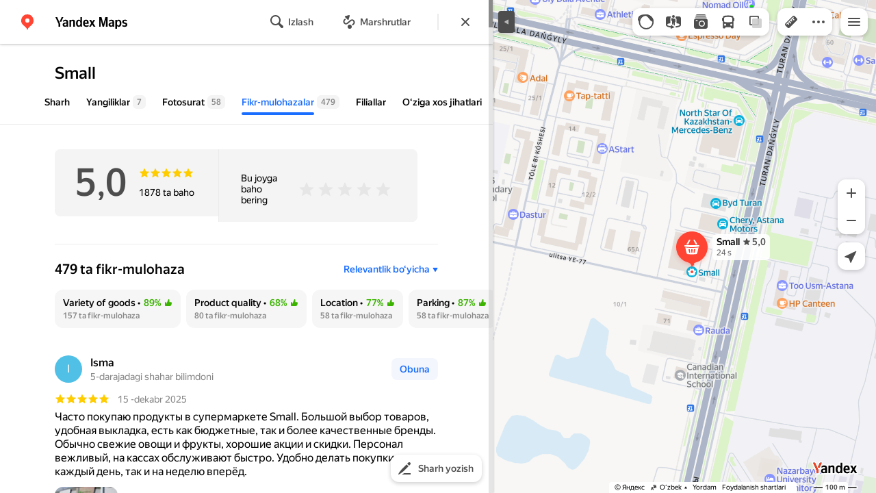

--- FILE ---
content_type: text/html; charset=utf-8
request_url: https://yandex.uz/maps/org/small/183770310879/reviews/
body_size: 149144
content:
 <!DOCTYPE html> <html prefix="og: http://ogp.me/ns#" lang="uz" dir="ltr"> <head> <meta http-equiv="X-UA-Compatible" content="IE=edge"> <meta charset="utf-8"> <meta name="viewport" content="width=device-width, user-scalable=no, initial-scale=1.0, maximum-scale=1.0"> <link rel="manifest" href="/maps/yandex-manifest.json"> <meta name="msapplication-config" content="/maps/mstile-browserconfig.xml"> <meta name="mobile-web-app-capable" content="yes" /> <meta name="apple-mobile-web-app-capable" content="yes" /> <meta name="apple-mobile-web-app-status-bar-style" content="translucent-black" /> <meta name="theme-color" content="#fff" /> <link rel="icon" type="image/png" href="//maps.yastatic.net/s3/front-maps-static/maps-front-maps/static/v53/icons/favicon/favicon.png"> <link rel="icon" type="image/svg+xml" href="//maps.yastatic.net/s3/front-maps-static/maps-front-maps/static/v53/icons/favicon/favicon.svg"> <link rel="apple-touch-icon" sizes="180x180" href="//maps.yastatic.net/s3/front-maps-static/maps-front-maps/static/v53/icons/favicon/apple-touch-icon-180x180.png"> <link rel="apple-touch-startup-image" href="/maps/splash/apple-splash-2048x2732.png" media="(device-width: 1024px) and (device-height: 1366px) and (-webkit-device-pixel-ratio: 2) and (orientation: portrait)" /><link rel="apple-touch-startup-image" href="/maps/splash/apple-splash-1668x2388.png" media="(device-width: 834px) and (device-height: 1194px) and (-webkit-device-pixel-ratio: 2) and (orientation: portrait)" /><link rel="apple-touch-startup-image" href="/maps/splash/apple-splash-1536x2048.png" media="(device-width: 768px) and (device-height: 1024px) and (-webkit-device-pixel-ratio: 2) and (orientation: portrait)" /><link rel="apple-touch-startup-image" href="/maps/splash/apple-splash-1668x2224.png" media="(device-width: 834px) and (device-height: 1112px) and (-webkit-device-pixel-ratio: 2) and (orientation: portrait)" /><link rel="apple-touch-startup-image" href="/maps/splash/apple-splash-1620x2160.png" media="(device-width: 810px) and (device-height: 1080px) and (-webkit-device-pixel-ratio: 2) and (orientation: portrait)" /><link rel="apple-touch-startup-image" href="/maps/splash/apple-splash-1290x2796.png" media="(device-width: 430px) and (device-height: 932px) and (-webkit-device-pixel-ratio: 3) and (orientation: portrait)" /><link rel="apple-touch-startup-image" href="/maps/splash/apple-splash-1179x2556.png" media="(device-width: 393px) and (device-height: 852px) and (-webkit-device-pixel-ratio: 3) and (orientation: portrait)" /><link rel="apple-touch-startup-image" href="/maps/splash/apple-splash-1284x2778.png" media="(device-width: 428px) and (device-height: 926px) and (-webkit-device-pixel-ratio: 3) and (orientation: portrait)" /><link rel="apple-touch-startup-image" href="/maps/splash/apple-splash-1170x2532.png" media="(device-width: 390px) and (device-height: 844px) and (-webkit-device-pixel-ratio: 3) and (orientation: portrait)" /><link rel="apple-touch-startup-image" href="/maps/splash/apple-splash-1125x2436.png" media="(device-width: 375px) and (device-height: 812px) and (-webkit-device-pixel-ratio: 3) and (orientation: portrait)" /><link rel="apple-touch-startup-image" href="/maps/splash/apple-splash-1242x2688.png" media="(device-width: 414px) and (device-height: 896px) and (-webkit-device-pixel-ratio: 3) and (orientation: portrait)" /><link rel="apple-touch-startup-image" href="/maps/splash/apple-splash-828x1792.png" media="(device-width: 414px) and (device-height: 896px) and (-webkit-device-pixel-ratio: 2) and (orientation: portrait)" /><link rel="apple-touch-startup-image" href="/maps/splash/apple-splash-1242x2208.png" media="(device-width: 414px) and (device-height: 736px) and (-webkit-device-pixel-ratio: 3) and (orientation: portrait)" /><link rel="apple-touch-startup-image" href="/maps/splash/apple-splash-750x1334.png" media="(device-width: 375px) and (device-height: 667px) and (-webkit-device-pixel-ratio: 2) and (orientation: portrait)" /><link rel="apple-touch-startup-image" href="/maps/splash/apple-splash-640x1136.png" media="(device-width: 320px) and (device-height: 568px) and (-webkit-device-pixel-ratio: 2) and (orientation: portrait)" /> <meta name="referrer" content="unsafe-url"> <script type="text/javascript" src="//maps.yastatic.net/react/19.2.1/react-with-dom.min.js" id="react" crossorigin="anonymous" charset="UTF-8" data-rCid="react" defer></script> <meta name="format-detection" content="telephone=no" /> <style data-font-family="YS Text" id="font-faces"></style> <script type="text/javascript" nonce="a3920060ab714d94bd2736d3fdc9502b"> window.performance = window.performance || window.webkitPerformance || window.msPerformance || window.mozPerformance || {}; window.performance.now = window.performance.now || function () {}; window._maps_internal_timingsMarks = {}; </script> <script type="text/javascript" src="//maps.yastatic.net/s3/front-maps-static/maps-front-maps/build/client/desktop/chunks/base/df35ba5a2959abfdd29d.yandex.uz.js" id="base" crossorigin="anonymous" charset="UTF-8" data-rCid="chunk_base" defer></script><script type="text/javascript" src="//maps.yastatic.net/s3/front-maps-static/maps-front-maps/build/client/desktop/chunks/business/608efc50315be31065ef.yandex.uz.js" id="business" crossorigin="anonymous" charset="UTF-8" data-rCid="chunk_business" defer></script><script type="text/javascript" src="//maps.yastatic.net/s3/front-maps-static/maps-front-maps/build/client/desktop/chunks/ymaps/04d4af3d5e2fa9e3fb5b.yandex.uz.js" id="ymaps" crossorigin="anonymous" charset="UTF-8" data-rCid="chunk_ymaps" defer></script> <style type="text/css" data-href="//maps.yastatic.net/s3/front-maps-static/maps-front-maps/build/client/desktop/chunks/base/ea5cc32a63a74698aedc.css">@-webkit-keyframes paranja-in{0%{background-color:var(--color-transparent)}to{background-color:var(--shadow-color)}}@keyframes paranja-in{0%{background-color:var(--color-transparent)}to{background-color:var(--shadow-color)}}@-webkit-keyframes paranja-out{0%{background-color:var(--shadow-color)}to{background-color:var(--color-transparent)}}@keyframes paranja-out{0%{background-color:var(--shadow-color)}to{background-color:var(--color-transparent)}}@-webkit-keyframes paranja-fade-in{0%{opacity:0}to{opacity:.5}}@keyframes paranja-fade-in{0%{opacity:0}to{opacity:.5}}@-webkit-keyframes paranja-fade-out{0%{opacity:.5}to{opacity:0}}@keyframes paranja-fade-out{0%{opacity:.5}to{opacity:0}}@-webkit-keyframes fade-in{0%{opacity:0}to{opacity:1}}@keyframes fade-in{0%{opacity:0}to{opacity:1}}@-webkit-keyframes fade-out{0%{opacity:1}to{opacity:0}}@keyframes fade-out{0%{opacity:1}to{opacity:0}}@-webkit-keyframes shimmer-animation{0%{background-position:-2000px 0}to{background-position:2000px 0}}@keyframes shimmer-animation{0%{background-position:-2000px 0}to{background-position:2000px 0}}@-webkit-keyframes loader-show-delay{0%{opacity:0}50%{opacity:0}70%{opacity:1}to{opacity:1}}@keyframes loader-show-delay{0%{opacity:0}50%{opacity:0}70%{opacity:1}to{opacity:1}}@-webkit-keyframes show-placemark{0%{-webkit-transform:translateY(14px);transform:translateY(14px)}to{-webkit-transform:translate(0);transform:translate(0)}}@keyframes show-placemark{0%{-webkit-transform:translateY(14px);transform:translateY(14px)}to{-webkit-transform:translate(0);transform:translate(0)}}.YndxBug:not([class*=_expanded]){bottom:26px!important}._mobile .YndxBug:not([class*=_expanded]){left:-1px;right:unset;bottom:-1px!important}._webview .YndxBug:not([class*=_expanded]){bottom:40px!important}.YndxBug>div[class*=_icon]:not([class*=_expanded]){border-radius:50%}._mobile .YndxBug>div[class*=_icon]:not([class*=_expanded]){border-radius:0 50% 0 0}._webview .YndxBug>div[class*=_icon]:not([class*=_expanded]){border-radius:50%}.YndxBug>div[class*=_icon]:not([class*=_expanded]),.YndxBug>div[class*=_icon]:not([class*=_expanded]) svg{padding:1px;width:24px;height:24px}.YndxBug>div[class*=_icon]:not([class*=_expanded]) g,.YndxBug>div[class*=_icon]:not([class*=_expanded]) svg g{-webkit-transform:matrix(1.5,0,0,1.5,-10,-11);transform:matrix(1.5,0,0,1.5,-10,-11)}._theme_light,:root{--color-ui-blue:#196dff;--color-ui-red:#f43;--color-ui-green:#3bb300;--color-ui-purple:#7373e6;--color-ui-magenta:#b43dcc;--color-ui-orange:#ff7732;--color-ui-yellow:#fc0;--color-ui-sepia:#664b14;--color-transit-map-green:#3bb200;--color-transit-map-blue:#196dff;--color-transit-map-red:#f43;--color-transit-map-magenta:#b43dcc;--color-transit-map-grey:#333;--color-transit-map-green-dark:#2e8c00;--color-transit-map-blue-dark:#3d7eff;--color-transit-map-red-dark:#cc3629;--color-transit-map-magenta-dark:#9031a3;--color-transit-map-temp-transit-line:#5c5cb8;--color-transit-map-temp-transit-line-traffic:#7373e6;--color-transit-bus:#3bb300;--color-transit-trolley:#198cff;--color-transit-tram:#f43;--color-transit-train:#f43;--color-transit-minibus:#b43dcc;--color-transit-fallback:#666;--color-transit-ship:#0f8399;--color-transit-uae-tram:#ff7732;--color-transit-suburban-express:#334680;--color-transit-aeroexpress:#e63d2e;--color-text-gp:#3cb200;--color-text-transaction:#fff;--color-text-attention:#ff7732;--color-text-success:#3bb300;--color-text-alert:#f43;--color-text-traffic-free:#22bb10;--color-text-traffic-light:#e69a20;--color-text-traffic-hard:#ff5757;--color-text-traffic-unknown:#878787;--color-text-color-bg:#fff;--color-text-white-bg:#4d4d4d;--color-text-primary:#000;--color-text-actions:#196dff;--color-text-secondary:#878787;--color-text-additional:#ccc;--color-text-primary-variant:#4d4d4d;--color-rubrics-transit:#3377e4;--color-rubrics-transit-highspeed:#e63d2e;--color-rubrics-home-work:#4c4c4c;--color-rubrics-main:#f43;--color-rubrics-feedback:#196dff;--color-rubrics-routes:#4d4d4d;--color-rubrics-favorite:#ffbf00;--color-rubrics-places:#fff;--color-rubrics-geoproduct:#3bb300;--color-rubrics-geoproduct-visited:#66c23d;--color-rubrics-point:#4d4d4d;--color-rubrics-result:#196dff;--color-rubrics-result-visited:#5c7a99;--color-rubrics-closed:#878787;--color-rubrics-closed-visited:#ccc;--color-icons-gp:#3bb300;--color-icons-primary:#4d4d4d;--color-icons-secondary:#878787;--color-icons-additional:#ccc;--color-icons-actions:#196dff;--color-icons-color-bg:#fff;--color-icons-white-bg:#4d4d4d;--color-icons-transaction:#fff;--color-icons-alert:#f43;--color-icons-rating:#fc0;--color-bw-black:#000;--color-bw-grey10:#1a1a1a;--color-bw-grey20:#333;--color-bw-grey30:#4d4d4d;--color-bw-grey40:#666;--color-bw-grey50:grey;--color-bw-grey60:#999;--color-bw-grey70:#b3b3b3;--color-bw-grey80:#ccc;--color-bw-grey90:#e6e6e6;--color-bw-grey96:#f6f6f6;--color-bw-grey93:#eee;--color-bw-white:#fff;--color-buttons-primary:#196dff;--color-buttons-secondary:#f6f6f6;--color-buttons-accent:#4d4d4d;--color-buttons-gp:#3bb300;--color-buttons-secondary-green:#eaf7e4;--color-buttons-secondary-red:#fcf3f3;--color-buttons-color-bg:#fff;--color-buttons-floating:hsla(0,0%,100%,0.9);--color-buttons-black-bg:rgba(44,44,44,0.9);--color-buttons-picture-bg:hsla(0,0%,100%,0.2);--color-buttons-transaction:#1a1a1a;--color-buttons-secondary-blue:#f3f6fc;--color-bg-primary:#fff;--color-bg-additional:#f4f4f4;--color-bg-separator:#ebebeb;--color-bg-suggest:#4d4d4d;--color-bg-surface:#fff}._dark-theme-only,._theme_dark{--color-ui-blue:#3d7eff;--color-ui-red:#ff5b4c;--color-ui-green:#5fb336;--color-ui-purple:#a6a6ff;--color-ui-magenta:#b852cc;--color-ui-yellow:#ffdc60;--color-transit-bus:#5fb336;--color-transit-trolley:#4ca6ff;--color-transit-tram:#ff5b4d;--color-transit-train:#ff5b4d;--color-transit-minibus:#b852cc;--color-transit-fallback:#999;--color-transit-ship:#0095b2;--color-transit-uae-tram:#ff7732;--color-transit-suburban-express:#4d69bf;--color-transit-aeroexpress:#e43b2d;--color-text-gp:#5fb336;--color-text-transaction:#4d4d4d;--color-text-success:#5fb336;--color-text-alert:#ff5b4d;--color-text-traffic-unknown:#999;--color-text-color-bg:#fff;--color-text-white-bg:#4d4d4d;--color-text-primary:#f0f0f0;--color-text-actions:#3d7eff;--color-text-secondary:#999;--color-text-additional:#666;--color-text-primary-variant:#ccc;--color-rubrics-transit:#0278f2;--color-rubrics-transit-highspeed:#e43b2d;--color-rubrics-home-work:#fff;--color-rubrics-result:#196dff;--color-rubrics-closed:#999;--color-rubrics-closed-visited:#61646b;--color-icons-gp:#5fb336;--color-icons-primary:#ccc;--color-icons-secondary:#999;--color-icons-additional:#61646b;--color-icons-actions:#3d7eff;--color-icons-color-bg:#fff;--color-icons-white-bg:#4d4d4d;--color-icons-transaction:#4d4d4d;--color-icons-alert:#ff5b4d;--color-icons-rating:#ffdc60;--color-buttons-primary:#3d7eff;--color-buttons-secondary:#393e46;--color-buttons-accent:#e6e6e6;--color-buttons-gp:#5fb336;--color-buttons-secondary-green:#2c352c;--color-buttons-secondary-red:#4a3636;--color-buttons-color-bg:#212326;--color-buttons-floating:rgba(27,28,31,0.9);--color-buttons-black-bg:rgba(44,44,44,0.9);--color-buttons-picture-bg:hsla(0,0%,100%,0.2);--color-buttons-transaction:#e6e6e6;--color-buttons-secondary-blue:#363b4a;--color-bg-primary:#212326;--color-bg-additional:#111;--color-bg-separator:#2e3238;--color-bg-suggest:#3d3e43;--color-bg-surface:#1b1c1f}._dark-theme-only{--color-text-primary:#ccc;--color-text-actions:#3d7eff;--color-text-secondary:#999;--color-text-additional:#666;--color-icons-primary:#ccc;--color-icons-secondary:#999;--color-icons-additional:#666;--color-icons-color-bg:#4d4d4d;--color-buttons-primary:#3d7eff;--color-buttons-secondary:#3b3e43;--color-buttons-accent:#e6e6e6;--color-buttons-color-bg:#fff;--color-buttons-floating:rgba(27,28,31,0.9);--color-buttons-black-bg:rgba(44,44,44,0.9);--color-buttons-picture-bg:hsla(0,0%,100%,0.2);--color-bg-primary:#000;--color-bg-additional:#111;--color-bg-separator:#4d4d4d}._yangomaps{--color-ui-blue:#1729f3;--color-text-actions:#1729f3;--color-rubrics-result:#ff3700;--color-rubrics-result-visited:#d16861;--color-icons-actions:#1729f3;--color-buttons-primary:#1729f3;--color-buttons-secondary-blue:#eff3fb}._yangomaps ._dark-theme-only,._yangomaps._theme_dark{--color-ui-blue:#1a52ff;--color-text-actions:#527dff;--color-rubrics-result:#f9441f;--color-icons-actions:#5c84ff;--color-buttons-primary:#1a52ff;--color-buttons-secondary-blue:#313749}._yangomaps ._dark-theme-only{--color-text-actions:#527dff;--color-buttons-primary:#1a52ff}._theme_light,:root{--color-buttons-floating:#fff;--color-button-secondary-hover:rgba(25,109,255,0.15);--color-button-secondary-dark:#3d3e43;--color-background-ugc-slider:#333;--color-background-disable:rgba(0,0,0,0.05);--color-border:#eee;--color-border-disable:rgba(0,0,0,0.05);--color-shimmer-line:#e9e9e9;--color-fade:rgba(0,0,0,0.6);--color-fade-soft:rgba(0,0,0,0.16);--color-fade-loader:hsla(0,0%,100%,0.7);--shadow-blur:6px;--shadow-color:rgba(0,0,0,0.2);--shadow-y:2px;--color-hover-blue:#4183ff;--color-hover-green:#548c38;--color-direct:#998e82;--color-direct-background-primary:#fff;--color-direct-background-additional:#f6f6f6;--color-direct-background-translucent:rgba(0.3,0.3,0.3,0.3);--color-direct-shadow:rgba(0,0,0,0.25);--color-direct-text-primary:#000;--color-direct-text-contrast:#fff;--color-direct-text-secondary:#999;--color-direct-button:#196dff;--color-direct-button-text:#fff;--color-direct-border:#eee;--color-direct-search-snippet-banner-icon:#998e82;--color-transparent:transparent;--color-bookmark-grey-bg:#1c232e;--color-bookmark-hovered:#ed4543;--color-mrc-control-background:rgba(34,34,34,0.8);--color-mrc-control-background-hover:#222;--color-plus-text:linear-gradient(90deg,#8341ef,#3f68f9);--color-plus-bg:linear-gradient(90deg,#ff5c4d,#eb469f 30%,#8341ef 75%,#3f68f9);--color-panorama-stairs:#9865fb;--color-stories-stub:#4ca6ff}._dark-theme-only,._theme_dark{--color-buttons-floating:#1b1c1f;--color-button-secondary-hover:#393e46;--color-border:#3d3e43;--color-border-disable:hsla(0,0%,100%,0.05);--color-shimmer-line:#515259;--color-fade-loader:rgba(36,37,40,0.7);--shadow-blur:12px;--shadow-color:rgba(0,0,0,0.4);--shadow-y:4px;--color-hover-blue:#5a91ff;--color-direct-background-primary:#242528;--color-direct-background-additional:#111;--color-direct-background-translucent:rgba(0.3,0.3,0.3,0.3);--color-direct-shadow:rgba(0,0,0,0.25);--color-direct-text-primary:#ccc;--color-direct-text-contrast:#fff;--color-direct-text-secondary:#999;--color-direct-button:#3d7eff;--color-direct-button-text:#fff;--color-direct-border:#3d3e43}._yangomaps{--color-hover-blue:#3a49f5}._yangomaps ._dark-theme-only,._yangomaps._theme_dark{--color-hover-blue:#3c6cff}body,html{width:100%;height:100%;margin:0;padding:0}body{font-family:Arial,Helvetica,sans-serif;font-size:14px;line-height:16px;overflow:hidden;color:var(--color-text-primary);background-color:var(--color-bg-primary);background-image:url([data-uri]);background-size:16px 16px;-webkit-tap-highlight-color:var(--color-transparent);-webkit-text-size-adjust:100%;-webkit-font-smoothing:antialiased;-moz-osx-font-smoothing:grayscale;touch-action:manipulation}body._mobile{-moz-user-select:none;-ms-user-select:none;user-select:none;-webkit-user-select:none}button,input,textarea{font-family:Arial,Helvetica,sans-serif;color:var(--color-text-primary)}body._font_loaded,body._font_loaded button,body._font_loaded input,body._font_loaded textarea{font-family:var(--maps-font-family),Arial,Helvetica,sans-serif}body._with-indents{background:var(--color-bg-primary)}body._theme_dark{background-image:none;background-color:var(--color-bg-primary)}._no-animation *,._no-animation :after,._no-animation :before{transition-property:none;-webkit-animation-fill-mode:forwards!important;animation-fill-mode:forwards!important;-webkit-animation-duration:0ms!important;animation-duration:0ms!important;transition-duration:0ms!important;-webkit-animation-delay:1ms!important;animation-delay:1ms!important;transition-delay:1ms!important}.body{position:absolute;top:0;left:0;bottom:0;right:0}._mobile .body{position:fixed;-webkit-overflow-scrolling:touch;-webkit-transform:translateZ(0);overflow:hidden;background-repeat:no-repeat}._service-bar-experiment:not(._mobile) .body{left:96px}.map-container{position:absolute;overflow:hidden;z-index:0}._outline:focus{outline-offset:-1px}._focusable:focus{outline:1px auto -webkit-focus-ring-color;outline-offset:-1px}.carousel{position:relative;align-items:center;overflow-y:hidden}.carousel__scrollable{overflow-x:auto;overflow-y:hidden;-webkit-overflow-scrolling:touch;scrollbar-width:none;width:100%;box-sizing:border-box}.carousel__scrollable._smooth-scroll{scroll-behavior:smooth}.carousel__scrollable._snap{scroll-snap-type-x:mandatory;-webkit-scroll-snap-type:x mandatory;-ms-scroll-snap-type:x mandatory;scroll-snap-type:x mandatory}.carousel__scrollable._no-overscroll{-ms-scroll-chaining:none;overscroll-behavior:contain}.carousel__content{display:flex;position:relative;z-index:0}.carousel__item{flex-shrink:0}.carousel._old-browsers-workaround .carousel__item,.carousel:not(._old-browsers-workaround) .carousel__content{-webkit-transform:translateZ(0);transform:translateZ(0)}.carousel__scrollable._snap .carousel__item{scroll-snap-stop:always}.carousel__scrollable._snap .carousel__item._align_center{scroll-snap-align:center}.carousel__scrollable._snap .carousel__item._align_start{scroll-snap-align:start}.carousel._full-size,.carousel._full-size .carousel__content,.carousel._full-size .carousel__item,.carousel._full-size .carousel__scrollable{height:100%;width:100%}.resize-listener{z-index:-1;left:0;width:100%;border:0;opacity:0;-webkit-transform:translateZ(0);transform:translateZ(0)}.carousel__arrow-wrapper,.resize-listener{position:absolute;top:0;height:100%;pointer-events:none}.carousel__arrow-wrapper{padding:0 3%;display:flex}.carousel__arrow-wrapper._prev{left:0}.carousel__arrow-wrapper._next{right:0}.carousel__arrow-wrapper._centered{align-items:center}.carousel__arrow-wrapper._size_l{width:40px}.carousel__arrow-wrapper._size_m{width:32px}.carousel__arrow{pointer-events:all;-webkit-user-select:none;-moz-user-select:none;-ms-user-select:none;user-select:none;cursor:pointer;display:flex;align-items:center;justify-content:center;background:rgba(15,15,15,.5);border-radius:4px;transition:opacity .15s linear,-webkit-transform .15s linear;transition:transform .15s linear,opacity .15s linear;transition:transform .15s linear,opacity .15s linear,-webkit-transform .15s linear;will-change:transform,opacity;opacity:0}.carousel__arrow._size_l{width:40px;height:40px;box-shadow:0 2px 6px 0 rgba(0,0,0,.2)}._theme_dark .carousel__arrow._size_l{box-shadow:0 1px 12px 0 rgba(0,0,0,.4)}.carousel__arrow._size_l:hover{box-shadow:0 2px 12px 0 rgba(0,0,0,.2)}._theme_dark .carousel__arrow._size_l:hover{box-shadow:0 1px 24px 0 rgba(0,0,0,.4)}.carousel__arrow._size_m{width:32px;height:32px;box-shadow:0 1px 4px 0 rgba(0,0,0,.2)}._theme_dark .carousel__arrow._size_m{box-shadow:0 1px 8px 0 rgba(0,0,0,.4)}.carousel__arrow._size_m:hover{box-shadow:0 1px 8px 0 rgba(0,0,0,.2)}._theme_dark .carousel__arrow._size_m:hover{box-shadow:0 1px 16px 0 rgba(0,0,0,.4)}.carousel__arrow-wrapper._next .carousel__arrow{-webkit-transform:translateX(6px);transform:translateX(6px)}.carousel__arrow-wrapper._prev .carousel__arrow{-webkit-transform:translateX(-6px);transform:translateX(-6px)}.carousel._show-arrows .carousel__arrow,.carousel:hover .carousel__arrow{opacity:.9;-webkit-transform:none;transform:none}.carousel:hover .carousel__arrow:hover{opacity:1}.carousel__arrow-wrapper._prev .carousel__arrow-image{-webkit-transform:rotate(180deg);transform:rotate(180deg)}.carousel__arrow-image{display:flex}.carousel._theme_white .carousel__arrow{background-color:var(--color-bg-primary);color:var(--color-icons-primary)}._theme_dark .carousel._theme_white .carousel__arrow{background-color:var(--color-buttons-secondary)}.carousel._theme_black .carousel__arrow{background-color:#353330;color:var(--color-bw-white)}.icon._flip img,.icon._flip svg{-webkit-transform:scaleX(-1);transform:scaleX(-1)}.icon._img{display:inline-block;font-size:0;line-height:0}.input__icons-left,.input__icons-right{display:flex;flex-shrink:0}.input__icon{display:block}.input__icons-left{margin-right:-6px}.input__icons-right{margin-left:-6px}.input._disabled .input__icons-left,.input._disabled .input__icons-right{display:none}.input__control{text-align:left}.input__control[inputmode=none]{caret-color:transparent}.input__control._bold{font-weight:500}.input__control._bold::-webkit-input-placeholder{font-weight:500}.input__control._bold:-moz-placeholder,.input__control._bold::-moz-placeholder{font-weight:500}.input__control._centered{text-align:center}.input__control._text-align_end{text-align:end}.input__control._color-inherit{color:inherit}.input__clear{width:40px;height:40px;cursor:pointer;opacity:.2;display:flex;align-items:center;justify-content:center;color:var(--color-text-secondary)}.input__clear:hover{opacity:.3}.input._hover-clear:not(:hover) .input__clear{display:none}.input._view_filled,.input._view_filled-touch-search,.input._view_stroke{border-radius:8px;width:100%;position:relative;display:inline-flex;background-clip:border-box;vertical-align:middle;background-color:var(--color-bg-additional);box-shadow:inset 0 0 0 1px var(--color-transparent);transition:box-shadow .1s ease-out}.input._view_filled-touch-search._size_medium,.input._view_filled._size_medium,.input._view_stroke._size_medium{height:40px}.input._view_filled-touch-search._size_medium .input__control,.input._view_filled._size_medium .input__control,.input._view_stroke._size_medium .input__control{font-size:14px;line-height:16px;font-weight:500;height:auto;min-height:40px;max-height:40px;line-height:40px}.input._view_filled-touch-search._size_xmedium,.input._view_filled._size_xmedium,.input._view_stroke._size_xmedium{height:48px}.input._view_filled-touch-search._size_xmedium .input__control,.input._view_filled._size_xmedium .input__control,.input._view_stroke._size_xmedium .input__control{font-size:16px;line-height:20px;font-weight:500;height:auto;min-height:48px;max-height:48px;line-height:48px}.input._view_filled-touch-search._size_large,.input._view_filled._size_large,.input._view_stroke._size_large{height:56px;border-radius:12px}.input._view_filled-touch-search._size_large .input__control,.input._view_filled._size_large .input__control,.input._view_stroke._size_large .input__control{font-size:16px;line-height:20px;font-weight:500;height:auto;min-height:56px;max-height:56px;line-height:56px}.input._view_filled-touch-search._size_xxxlarge,.input._view_filled._size_xxxlarge,.input._view_stroke._size_xxxlarge{height:72px;border-radius:12px}.input._view_filled-touch-search._size_xxxlarge .input__control,.input._view_filled._size_xxxlarge .input__control,.input._view_stroke._size_xxxlarge .input__control{font-size:32px;font-weight:500;line-height:36px;height:auto;min-height:72px;max-height:72px;line-height:72px}.input._view_filled-touch-search .input__context,.input._view_filled .input__context,.input._view_stroke .input__context{width:100%;overflow:hidden;cursor:text}.input._view_filled-touch-search .input__control,.input._view_filled .input__control,.input._view_stroke .input__control{vertical-align:baseline;background:0 0;-webkit-appearance:none;-webkit-tap-highlight-color:var(--color-transparent);background-image:none;-moz-user-select:auto;-ms-user-select:auto;user-select:auto;-webkit-user-select:auto;width:100%;position:relative;display:inline-block;box-sizing:border-box;margin:0;padding:1px 11px;border:0;background-color:var(--color-transparent);white-space:nowrap;text-overflow:ellipsis;overflow:hidden}.input._view_filled-touch-search .input__control::-moz-focus-inner,.input._view_filled .input__control::-moz-focus-inner,.input._view_stroke .input__control::-moz-focus-inner{padding:0;border:0}.input._view_filled-touch-search .input__control:focus::-webkit-contacts-auto-fill-button,.input._view_filled .input__control:focus::-webkit-contacts-auto-fill-button,.input._view_stroke .input__control:focus::-webkit-contacts-auto-fill-button{visibility:hidden;display:none!important;pointer-events:none}.input._view_filled-touch-search .input__control:focus,.input._view_filled .input__control:focus,.input._view_stroke .input__control:focus{outline:0}.input._view_filled-touch-search .input__control::-webkit-clear-button,.input._view_filled-touch-search .input__control::-webkit-search-cancel-button,.input._view_filled-touch-search .input__control::-webkit-search-decoration,.input._view_filled-touch-search .input__control::-webkit-search-results-button,.input._view_filled-touch-search .input__control::-webkit-search-results-decoration,.input._view_filled .input__control::-webkit-clear-button,.input._view_filled .input__control::-webkit-search-cancel-button,.input._view_filled .input__control::-webkit-search-decoration,.input._view_filled .input__control::-webkit-search-results-button,.input._view_filled .input__control::-webkit-search-results-decoration,.input._view_stroke .input__control::-webkit-clear-button,.input._view_stroke .input__control::-webkit-search-cancel-button,.input._view_stroke .input__control::-webkit-search-decoration,.input._view_stroke .input__control::-webkit-search-results-button,.input._view_stroke .input__control::-webkit-search-results-decoration{display:none}.input._view_filled-touch-search._disabled,.input._view_filled._disabled,.input._view_stroke._disabled{pointer-events:none;box-shadow:none;border-color:var(--color-background-disable);background-color:var(--color-background-disable)}.input._view_filled-touch-search._disabled .input__control,.input._view_filled._disabled .input__control,.input._view_stroke._disabled .input__control{background-color:inherit;color:var(--color-text-secondary);-webkit-text-fill-color:var(--color-text-secondary)}.input._view_filled-touch-search._stick_left,.input._view_filled._stick_left,.input._view_stroke._stick_left{border-top-right-radius:0;border-bottom-right-radius:0}.input._view_filled-touch-search._stick_right,.input._view_filled._stick_right,.input._view_stroke._stick_right{border-top-left-radius:0;border-bottom-left-radius:0;margin-left:-1px}.input._view_filled-touch-search._stick_left._focused,.input._view_filled-touch-search._stick_right._focused,.input._view_filled._stick_left._focused,.input._view_filled._stick_right._focused,.input._view_stroke._stick_left._focused,.input._view_stroke._stick_right._focused{z-index:2}.input._view_filled-touch-search._stick_left:not(._focused):hover,.input._view_filled-touch-search._stick_right:not(._focused):hover,.input._view_filled._stick_left:not(._focused):hover,.input._view_filled._stick_right:not(._focused):hover,.input._view_stroke._stick_left:not(._focused):hover,.input._view_stroke._stick_right:not(._focused):hover{z-index:1}.input._view_filled-touch-search._pin-left,.input._view_filled._pin-left,.input._view_stroke._pin-left{border-top-left-radius:0;border-bottom-left-radius:0}.input._view_filled-touch-search._pin-right,.input._view_filled._pin-right,.input._view_stroke._pin-right{border-top-right-radius:0;border-bottom-right-radius:0}.input._view_filled-touch-search._pin-top,.input._view_filled._pin-top,.input._view_stroke._pin-top{border-top-left-radius:0;border-top-right-radius:0}.input._view_filled-touch-search._pin-bottom,.input._view_filled._pin-bottom,.input._view_stroke._pin-bottom{border-bottom-left-radius:0;border-bottom-right-radius:0}.input._view_filled-touch-search:hover,.input._view_filled:hover,.input._view_stroke:hover{box-shadow:inset 0 0 0 1px var(--color-bw-grey80)}._theme_dark .input._view_filled-touch-search:hover,._theme_dark .input._view_filled:hover,._theme_dark .input._view_stroke:hover{box-shadow:inset 0 0 0 1px var(--color-bw-grey40)}.input._view_filled-touch-search._focused,.input._view_filled._focused,.input._view_stroke._focused{box-shadow:inset 0 0 0 1px var(--color-ui-blue)}.input._view_filled-touch-search._invalid,.input._view_filled._invalid,.input._view_stroke._invalid{box-shadow:inset 0 0 0 1px var(--color-ui-red)}.input._view_filled-touch-search .input__control::-webkit-input-placeholder,.input._view_filled .input__control::-webkit-input-placeholder,.input._view_stroke .input__control::-webkit-input-placeholder{color:var(--color-text-secondary);height:auto;min-height:inherit;max-height:inherit}.input._view_filled-touch-search .input__control:-moz-placeholder,.input._view_filled-touch-search .input__control::-moz-placeholder,.input._view_filled .input__control:-moz-placeholder,.input._view_filled .input__control::-moz-placeholder,.input._view_stroke .input__control:-moz-placeholder,.input._view_stroke .input__control::-moz-placeholder{color:var(--color-text-secondary);height:auto;min-height:inherit;max-height:inherit}.input._view_filled-touch-search .input__clear,.input._view_filled .input__clear,.input._view_stroke .input__clear{opacity:.7}.input._view_filled-touch-search .input__clear:hover,.input._view_filled .input__clear:hover,.input._view_stroke .input__clear:hover{opacity:1}.input._view_filled-touch-search .input__icons-right,.input._view_filled .input__icons-right,.input._view_stroke .input__icons-right{margin-left:0}.input._view_stroke{box-shadow:inset 0 0 0 1px var(--color-border);background:var(--color-bg-primary)}.input._view_stroke:hover{box-shadow:inset 0 0 0 1px var(--color-border)}.input._view_stroke._invalid{box-shadow:inset 0 0 0 1px var(--color-ui-red)}.input._view_stroke._focused{box-shadow:inset 0 0 0 1px var(--color-ui-blue)}.input._view_stroke._size_medium{height:40px}.input._view_stroke._size_medium .input__control{font-size:14px;line-height:16px;font-weight:500;height:auto;min-height:40px;max-height:40px;line-height:40px}.input._view_stroke._size_medium .input__control:not(._bold){font-weight:400}.input._view_stroke._size_xmedium{height:48px}.input._view_stroke._size_xmedium .input__control{font-size:16px;line-height:20px;font-weight:500;height:auto;min-height:48px;max-height:48px;line-height:48px}.input._view_stroke._size_xmedium .input__control:not(._bold){font-weight:400}.input._view_stroke._size_xxxlarge{height:72px}.input._view_stroke._size_xxxlarge .input__control{font-size:32px;font-weight:500;line-height:36px;height:auto;min-height:72px;max-height:72px;line-height:72px}.input._view_stroke._size_xxxlarge .input__control:not(._bold){font-weight:400}._mobile .input._view_filled-touch-search._focused{box-shadow:inset 0 0 0 1px var(--color-transparent)}.input._view_search,.input._view_transparent{position:relative;display:inline-flex;align-items:center;box-sizing:border-box;width:100%;background-clip:padding-box;vertical-align:middle;line-height:normal;border:0}.input._view_search._size_small,.input._view_transparent._size_small{height:32px}.input._view_search._size_small .input__control,.input._view_transparent._size_small .input__control{height:auto;min-height:32px;max-height:32px;line-height:32px}.input._view_search .input__context,.input._view_transparent .input__context{display:block;width:100%;height:100%;overflow:hidden;cursor:text;border:0}.input._view_search .input__control,.input._view_transparent .input__control{position:relative;display:inline-block;box-sizing:border-box;margin:0;padding:16px 0;border:0;color:var(--color-text-primary);font-size:14px;line-height:16px;width:100%;vertical-align:baseline;height:auto;min-height:48px;max-height:48px;line-height:48px;-webkit-appearance:none;-webkit-tap-highlight-color:var(--color-transparent);background:0 0;background-image:none}.input._view_search .input__control::-moz-focus-inner,.input._view_transparent .input__control::-moz-focus-inner{padding:0;border:0}.input._view_search .input__control:focus,.input._view_transparent .input__control:focus{outline:0}.input._view_search .input__control::-webkit-clear-button,.input._view_search .input__control::-webkit-search-cancel-button,.input._view_search .input__control::-webkit-search-decoration,.input._view_search .input__control::-webkit-search-results-button,.input._view_search .input__control::-webkit-search-results-decoration,.input._view_transparent .input__control::-webkit-clear-button,.input._view_transparent .input__control::-webkit-search-cancel-button,.input._view_transparent .input__control::-webkit-search-decoration,.input._view_transparent .input__control::-webkit-search-results-button,.input._view_transparent .input__control::-webkit-search-results-decoration{display:none}.input._view_search .input__clear,.input._view_transparent .input__clear{vertical-align:middle;background-position:50% 50%;background-repeat:no-repeat;cursor:pointer;opacity:.3}.input._view_search .input__clear:hover,.input._view_transparent .input__clear:hover{opacity:1}.input._view_search .input__control::-webkit-input-placeholder,.input._view_transparent .input__control::-webkit-input-placeholder{font-size:14px;line-height:16px;height:auto;min-height:inherit;max-height:inherit}.input._view_search .input__control:-moz-placeholder,.input._view_search .input__control::-moz-placeholder,.input._view_transparent .input__control:-moz-placeholder,.input._view_transparent .input__control::-moz-placeholder{font-size:14px;line-height:16px;height:auto;min-height:inherit;max-height:inherit}.input._view_search._size_xmedium .input__control,.input._view_transparent._size_xmedium .input__control{font-size:16px;line-height:20px}.input._view_search._size_xmedium .input__control::-webkit-input-placeholder,.input._view_transparent._size_xmedium .input__control::-webkit-input-placeholder{font-size:16px;line-height:20px}.input._view_search._size_xmedium .input__control:-moz-placeholder,.input._view_search._size_xmedium .input__control::-moz-placeholder,.input._view_transparent._size_xmedium .input__control:-moz-placeholder,.input._view_transparent._size_xmedium .input__control::-moz-placeholder{font-size:16px;line-height:20px}.input._view_search._disabled,.input._view_transparent._disabled{pointer-events:none;box-shadow:none;opacity:.75}.input._view_transparent .input__control{padding:0;height:auto;min-height:20px;max-height:20px}.link-wrapper{text-decoration:none;color:inherit;outline:inherit}.link-wrapper:focus{outline:1px auto -webkit-focus-ring-color;outline-offset:-1px}.sidebar-view{position:absolute;z-index:200;top:0;left:0;bottom:0;transition:opacity .2s ease-in-out,visibility .2s ease-in-out,width .1s ease-in-out,-webkit-transform .2s ease-in-out;transition:transform .2s ease-in-out,opacity .2s ease-in-out,visibility .2s ease-in-out,width .1s ease-in-out;transition:transform .2s ease-in-out,opacity .2s ease-in-out,visibility .2s ease-in-out,width .1s ease-in-out,-webkit-transform .2s ease-in-out;-webkit-transform:translateX(-var(--sidebar-panel-width));transform:translateX(-var(--sidebar-panel-width));opacity:0;visibility:hidden;background-color:var(--color-bg-additional);box-shadow:2px 0 2px 0 rgba(0,0,0,.1);width:var(--sidebar-panel-width)}.sidebar-view:focus-visible{outline:0}.sidebar-view._no-animation{transition:none}.sidebar-view._shown{-webkit-transform:none;transform:none;opacity:1;visibility:visible}.sidebar-view__header{height:64px}.sidebar-view__panel{display:flex;flex-direction:column;justify-content:space-between;height:100%;background-color:var(--color-bg-primary);padding-top:64px;box-sizing:border-box}.sidebar-view__panel._no-padding{padding-top:0}.sidebar-view__panel-spacer{flex-grow:1}.sidebar-view._view_second{width:var(--sidebar-panel-width);left:calc(var(--sidebar-panel-width) + 16px);top:68px;bottom:16px;border-radius:8px;overflow:hidden;box-shadow:0 0 8px 0 var(--shadow-color)}.sidebar-view._view_wide,.sidebar-view._view_wide-full{width:720px}.sidebar-view._view_wide-full{z-index:350}.sidebar-view._view_wide-full .sidebar-view__panel{padding-top:0}.sidebar-view._view_wide-full:not(._shown),.sidebar-view._view_wide:not(._shown){-webkit-transform:translateX(-720px);transform:translateX(-720px)}.sidebar-view__loading-indicator{position:absolute;overflow:hidden;top:0;left:0;width:100%;height:100%;z-index:3;background:var(--color-fade-loader);-webkit-animation:loader-show-delay 1s linear;animation:loader-show-delay 1s linear}.sidebar-view__spinner{position:absolute;top:50%;left:50%;-webkit-transform:translate(-50%,-50%);transform:translate(-50%,-50%)}.sidebar-view__close-button-intersection-target{height:0;position:relative;top:-44px}.close-button{position:relative;display:inline-block;box-sizing:border-box;margin:0;padding:0;outline:0;border:0;vertical-align:middle;text-align:left;white-space:nowrap;-webkit-user-select:none;-moz-user-select:none;-ms-user-select:none;user-select:none;background:0 0;width:16px;height:16px;cursor:pointer;box-sizing:content-box;transition:opacity .1s ease-out,color .1s ease-out,-webkit-filter .1s ease-out;transition:opacity .1s ease-out,color .1s ease-out,filter .1s ease-out;transition:opacity .1s ease-out,color .1s ease-out,filter .1s ease-out,-webkit-filter .1s ease-out;position:absolute;z-index:2002}.close-button::-moz-focus-inner{padding:0;border:0}.close-button:focus{outline:1px auto -webkit-focus-ring-color;outline-offset:-1px}.close-button._relative{position:relative}.close-button._offset_tiny{top:10px;right:10px}.close-button._offset_small{top:12px;right:12px}.close-button._offset_medium{top:16px;right:16px}.close-button._offset_large{top:20px;right:20px}.close-button._shape_square{display:flex;align-items:center;justify-content:center;background-color:var(--color-buttons-secondary);border-radius:12px}.close-button._color_primary{color:var(--color-icons-primary)}.close-button._color_primary:focus,.close-button._color_primary:hover{opacity:.8}.close-button._color_additional{color:var(--color-icons-additional)}.close-button._color_black{color:var(--color-bw-black);opacity:.2}._dark-theme-only .close-button._color_black,._theme_dark .close-button._color_black{color:var(--color-bw-white)}.close-button._color_black:focus,.close-button._color_black:hover{opacity:.4}.close-button._color_white{color:var(--color-bw-white);opacity:.6}.close-button._color_white:hover{opacity:1}.close-button._color_strict-white{color:var(--color-bw-white);opacity:1;-webkit-filter:drop-shadow(0 2px 6px rgba(0,0,0,.3));filter:drop-shadow(0 2px 6px rgba(0,0,0,.3))}.close-button._color_strict-white:hover{opacity:.6}.close-button._size_medium._circle{width:24px;height:24px}.close-button._size_small._circle{width:16px;height:16px}.close-button._size_medium._shape_square{width:32px;height:32px}._mobile .close-button{top:16px;right:16px}._mobile .close-button._offset_large{top:8px;right:4px;padding:12px}._mobile .close-button._offset_small{padding:16px;top:0;right:0}._mobile .close-button._offset_tiny{padding:14px;top:0;right:0}.scroll{position:relative;max-height:inherit;overflow:hidden;width:100%;cursor:default;display:flex;flex-direction:column;flex-wrap:nowrap;scroll-behavior:smooth}.scroll:not(._native) ::-webkit-scrollbar{display:none}.scroll__container{overflow-y:scroll;overflow-x:hidden;width:100%;max-height:inherit;-webkit-overflow-scrolling:touch}.scroll__container._firefox{padding-right:20px}.scroll__container._firefox._scroll-snap_horizontal,.scroll__container._firefox._scroll-snap_vertical{-webkit-scroll-snap-type:none;-ms-scroll-snap-type:none;scroll-snap-type:none}.scroll__container._scroll-snap_vertical{-webkit-scroll-snap-type:y mandatory;-ms-scroll-snap-type:y mandatory;scroll-snap-type:y mandatory}.scroll__container._scroll-snap_horizontal{-webkit-scroll-snap-type:x mandatory;-ms-scroll-snap-type:x mandatory;scroll-snap-type:x mandatory}.scroll__container._automatic-scroll_active._scroll-snap_horizontal,.scroll__container._automatic-scroll_active._scroll-snap_vertical{-webkit-scroll-snap-type:none;-ms-scroll-snap-type:none;scroll-snap-type:none}.scroll__container._no-overscroll{-ms-scroll-chaining:none;overscroll-behavior:none}.scroll._native .scroll__container{padding-right:0}.scroll._disabled>.scroll__container{overflow-y:hidden}.scroll._disabled>.scroll__container>.scroll__scrollbar{z-index:-1}.scroll__content{position:relative;overflow:visible}.scroll._width_narrow .scroll__content{width:var(--sidebar-panel-width);transition:width 0s linear .1s}.scroll._width_wide .scroll__content{width:720px}.scroll._width_dynamic .scroll__content{width:auto}.scroll__scrollbar{display:none;position:absolute;top:0;bottom:0;right:0;width:8px;z-index:4}.scroll__scrollbar-thumb,.scroll__scrollbar-track{position:absolute;top:0;left:2px;width:8px;transition:left .15s ease-in-out;-webkit-user-select:none;-moz-user-select:none;-ms-user-select:none;user-select:none}.scroll__scrollbar-thumb{background:rgba(0,0,0,.4);height:0;transition:left .15s ease-in-out,translate3d 64ms linear}._theme_dark .scroll__scrollbar-thumb{background:hsla(0,0%,100%,.4)}.scroll__scrollbar-track{bottom:0;background:rgba(0,0,0,.1)}._theme_dark .scroll__scrollbar-track{background:hsla(0,0%,100%,.1)}.scroll._pressed .scroll__scrollbar-thumb,.scroll._pressed .scroll__scrollbar-track,.scroll__scrollbar:hover .scroll__scrollbar-thumb,.scroll__scrollbar:hover .scroll__scrollbar-track{left:0}.scroll._full-height,.scroll._full-height .scroll__container{display:flex;flex-direction:column;flex:1}.scroll._full-height .scroll__content{display:flex;flex-direction:column;flex-grow:1;flex-shrink:0}.scroll._full-height,.scroll._full-height .scroll__container,.scroll._full-height .scroll__content{display:flex;flex-direction:column;flex:1}.scroll._full-height .scroll__content{flex:1 0 auto}@-webkit-keyframes spinner-view-spin{0%{-webkit-transform:rotate(0deg);transform:rotate(0deg)}to{-webkit-transform:rotate(1turn);transform:rotate(1turn)}}@keyframes spinner-view-spin{0%{-webkit-transform:rotate(0deg);transform:rotate(0deg)}to{-webkit-transform:rotate(1turn);transform:rotate(1turn)}}.spinner-view_xlarge{position:relative;-webkit-animation-name:spinner-view-spin;animation-name:spinner-view-spin;-webkit-animation-duration:1s;animation-duration:1s;-webkit-animation-iteration-count:infinite;animation-iteration-count:infinite;-webkit-animation-timing-function:linear;animation-timing-function:linear;width:80px;height:80px;margin-left:-40px;margin-top:-40px}.spinner-view_xlarge__circle{overflow:hidden;position:absolute;top:0;left:50%;width:100%;height:100%;color:var(--color-icons-actions)}.spinner-view_xlarge__circle:before{content:"";border-radius:100%;box-shadow:inset 0 0 0 4px;position:absolute;left:-50%;top:0;width:100%;height:100%}.spinner-view_xlarge._color_inverse .spinner-view_xlarge__circle{color:var(--color-bw-white)}.spinner-view_xlarge._color_inherit .spinner-view_xlarge__circle{color:inherit}.spinner-view_xlarge._without-margin{margin:0}.spinner-view_large{position:relative;-webkit-animation-name:spinner-view-spin;animation-name:spinner-view-spin;-webkit-animation-duration:1s;animation-duration:1s;-webkit-animation-iteration-count:infinite;animation-iteration-count:infinite;-webkit-animation-timing-function:linear;animation-timing-function:linear;width:38px;height:38px;margin-left:-19px;margin-top:-19px}.spinner-view_large__circle{overflow:hidden;position:absolute;top:0;left:50%;width:100%;height:100%;color:var(--color-icons-actions)}.spinner-view_large__circle:before{content:"";border-radius:100%;box-shadow:inset 0 0 0 2px;position:absolute;left:-50%;top:0;width:100%;height:100%}.spinner-view_large._color_inverse .spinner-view_large__circle{color:var(--color-bw-white)}.spinner-view_large._color_inherit .spinner-view_large__circle{color:inherit}.spinner-view_large._without-margin{margin:0}.spinner-view_medium{position:relative;-webkit-animation-name:spinner-view-spin;animation-name:spinner-view-spin;-webkit-animation-duration:1s;animation-duration:1s;-webkit-animation-iteration-count:infinite;animation-iteration-count:infinite;-webkit-animation-timing-function:linear;animation-timing-function:linear;width:28px;height:28px;margin-left:-14px;margin-top:-14px}.spinner-view_medium__circle{overflow:hidden;position:absolute;top:0;left:50%;width:100%;height:100%;color:var(--color-icons-actions)}.spinner-view_medium__circle:before{content:"";border-radius:100%;box-shadow:inset 0 0 0 2px;position:absolute;left:-50%;top:0;width:100%;height:100%}.spinner-view_medium._color_inverse .spinner-view_medium__circle{color:var(--color-bw-white)}.spinner-view_medium._color_inherit .spinner-view_medium__circle{color:inherit}.spinner-view_medium._without-margin{margin:0}.spinner-view_small{position:relative;-webkit-animation-name:spinner-view-spin;animation-name:spinner-view-spin;-webkit-animation-duration:1s;animation-duration:1s;-webkit-animation-iteration-count:infinite;animation-iteration-count:infinite;-webkit-animation-timing-function:linear;animation-timing-function:linear;width:16px;height:16px;margin-left:-8px;margin-top:-8px}.spinner-view_small__circle{overflow:hidden;position:absolute;top:0;left:50%;width:100%;height:100%;color:var(--color-icons-actions)}.spinner-view_small__circle:before{content:"";border-radius:100%;box-shadow:inset 0 0 0 2px;position:absolute;left:-50%;top:0;width:100%;height:100%}.spinner-view_small._color_inverse .spinner-view_small__circle{color:var(--color-bw-white)}.spinner-view_small._color_inherit .spinner-view_small__circle{color:inherit}.spinner-view_small._without-margin{margin:0}.sidebar-toggle-button{position:absolute;top:0;z-index:2;min-width:24px;height:32px;margin-top:16px;margin-left:calc(var(--sidebar-panel-width) + 8px);border-radius:4px;color:var(--color-bw-white);background-color:var(--color-bg-suggest);box-shadow:0 var(--shadow-y) var(--shadow-blur) 0 var(--shadow-color);cursor:pointer;flex-shrink:0;pointer-events:auto;-webkit-user-select:none;-moz-user-select:none;-ms-user-select:none;user-select:none;transition:margin-left .1s ease-in-out}._theme_dark .sidebar-toggle-button{background-color:var(--color-bg-additional)}.sidebar-toggle-button._wide:not(._collapsed){margin-left:728px}.sidebar-toggle-button._collapsed._name_orgpage{margin-left:12px}.sidebar-toggle-button__icon{display:block;position:absolute;top:4px;right:0;transition:-webkit-transform .15s;transition:transform .15s;transition:transform .15s,-webkit-transform .15s;color:var(--color-bw-white);opacity:.6;-webkit-transform:rotate(-90deg);transform:rotate(-90deg)}.sidebar-toggle-button:hover .sidebar-toggle-button__icon{opacity:1}.sidebar-toggle-button:not(._collapsed) .sidebar-toggle-button__icon{-webkit-transform:rotate(90deg);transform:rotate(90deg)}.sidebar-toggle-button__title{font-size:14px;line-height:16px;font-weight:500;padding:10px 32px 10px 16px}.hover-hint{pointer-events:none;font-size:14px;line-height:16px}.hover-hint._type_help._size_s{padding:4px 12px}.hover-hint._type_help._size_m{padding:6px 16px}.hover-hint._type_air{padding:5px 12px;font-size:12px;line-height:14px;font-weight:500}.popup{position:absolute;z-index:3000;visibility:hidden;-webkit-animation-duration:.1s;animation-duration:.1s;-webkit-animation-timing-function:ease-out;animation-timing-function:ease-out;-webkit-animation-fill-mode:forwards;animation-fill-mode:forwards}.popup._full-height{bottom:0}.popup:not(._animation-hide){visibility:visible}.popup._dropdown{-webkit-animation-name:dropdown-in;animation-name:dropdown-in}.popup._dropdown._animation-hide{-webkit-animation-name:dropdown-out;animation-name:dropdown-out}.popup:not(._dropdown)._position_top{-webkit-animation-name:popup-in-down;animation-name:popup-in-down}.popup:not(._dropdown)._position_top._animation-hide{-webkit-animation-name:popup-out-up;animation-name:popup-out-up}.popup:not(._dropdown)._position_bottom{-webkit-animation-name:popup-in-up;animation-name:popup-in-up}.popup:not(._dropdown)._position_bottom._animation-hide{-webkit-animation-name:popup-out-down;animation-name:popup-out-down}.popup:not(._dropdown)._position_left{-webkit-animation-name:popup-in-left;animation-name:popup-in-left}.popup:not(._dropdown)._position_left._animation-hide{-webkit-animation-name:popup-out-right;animation-name:popup-out-right}.popup:not(._dropdown)._position_right{-webkit-animation-name:popup-in-right;animation-name:popup-in-right}.popup:not(._dropdown)._position_right._animation-hide{-webkit-animation-name:popup-out-left;animation-name:popup-out-left}.popup__content{position:relative}.popup__content._full-height{height:100%}.popup._default-padding .popup__content{padding:10px}.popup__arrow{position:absolute;overflow:hidden}.popup__arrow:before{content:"";position:absolute;-webkit-transform:rotate(45deg);transform:rotate(45deg);width:10px;height:10px}.popup._position_top .popup__arrow{width:calc(14px + var(--shadow-blur));height:calc(7px + var(--shadow-blur));margin-bottom:calc(var(--shadow-blur)*-1);margin-left:calc(var(--shadow-blur)*-1)}.popup._position_top .popup__arrow:before{top:-5px;left:calc(var(--shadow-blur) + 2px)}.popup._position_bottom .popup__arrow{width:calc(14px + var(--shadow-blur));height:calc(7px + var(--shadow-blur));margin-top:calc(var(--shadow-blur)*-1);margin-left:calc(var(--shadow-blur)*-1)}.popup._position_bottom .popup__arrow:before{top:calc(var(--shadow-blur) + 3px);left:calc(var(--shadow-blur) + 2px)}.popup._position_left .popup__arrow{width:calc(7px + var(--shadow-blur));height:calc(14px + var(--shadow-blur));margin-right:calc(var(--shadow-blur)*-1)}.popup._position_left .popup__arrow:before{top:2px;left:-6px}.popup._position_right .popup__arrow{width:calc(7px + var(--shadow-blur));height:calc(14px + var(--shadow-blur));margin-left:calc(var(--shadow-blur)*-1)}.popup._position_right .popup__arrow:before{top:2px;left:calc(var(--shadow-blur) + 2px)}.popup._type_balloon,.popup._type_map-hint,.popup._type_normal{background-color:var(--color-bg-primary)}.popup._type_map-hint{border-radius:4px;overflow:hidden}.popup._type_balloon .popup__arrow:before,.popup._type_map-hint .popup__arrow:before,.popup._type_normal .popup__arrow:before{background-color:var(--color-bg-primary)}.popup._type_normal,.popup._type_normal .popup__arrow:before{box-shadow:0 var(--shadow-y) var(--shadow-blur) 0 var(--shadow-color)}.popup._type_map-hint,.popup._type_map-hint .popup__arrow:before{box-shadow:0 var(--shadow-y) var(--shadow-blur) 0 var(--shadow-color)}.popup._type_error,.popup._type_help,.popup._type_tooltip{border-radius:4px;color:var(--color-bw-white)}.popup._type_help,.popup._type_help .popup__arrow:before{background-color:var(--color-bg-suggest)}.popup._type_error,.popup._type_error .popup__arrow:before{background-color:var(--color-ui-red)}.popup._type_tooltip{background-color:var(--color-ui-blue);box-shadow:0 var(--shadow-y) var(--shadow-blur) 0 var(--shadow-color)}.popup._type_tooltip .popup__arrow{width:24px;height:24px;margin:0;color:var(--color-ui-blue)}.popup._type_tooltip .popup__arrow:before{display:none}.popup._type_tooltip .popup__arrow._arrow-type_triangle{width:0;height:0;margin-left:8px;border:16px solid transparent;border-left-color:#04f;border-width:8px 0 8px 8px}.popup._type_tooltip .popup__arrow-icon{display:inline-block;-webkit-transform:translateX(11px);transform:translateX(11px)}.popup._type_tooltip._position_top .popup__arrow{-webkit-transform:rotate(90deg);transform:rotate(90deg)}.popup._type_tooltip._position_bottom .popup__arrow{-webkit-transform:rotate(-90deg);transform:rotate(-90deg)}.popup._type_tooltip._position_left .popup__arrow{-webkit-transform:rotate(0deg);transform:rotate(0deg)}.popup._type_tooltip._position_right .popup__arrow{-webkit-transform:rotate(180deg);transform:rotate(180deg)}.popup._type_transparent,.popup._type_transparent .popup__arrow:before{background-color:var(--color-transparent)}.popup._type_air{background-color:var(--color-bg-suggest);color:var(--color-bw-white);font-size:12px;line-height:14px;font-weight:500;border-radius:100px;max-width:80%}.popup._type_air .popup__arrow{pointer-events:none}.popup._type_air .popup__arrow:before{display:none}.popup._type_balloon{border-radius:8px;overflow:hidden}.popup._view_secondary._type_balloon{border-radius:16px}.popup._type_balloon,.popup._type_balloon .popup__arrow:before{box-shadow:0 0 8px 0 var(--shadow-color)}.popup__arrow-icon{color:var(--color-ui-blue)}@-webkit-keyframes popup-out-down{0%{visibility:visible;-webkit-transform:translateY(0);transform:translateY(0);opacity:1}to{visibility:hidden;-webkit-transform:translateY(10px);transform:translateY(10px);opacity:0}}@keyframes popup-out-down{0%{visibility:visible;-webkit-transform:translateY(0);transform:translateY(0);opacity:1}to{visibility:hidden;-webkit-transform:translateY(10px);transform:translateY(10px);opacity:0}}@-webkit-keyframes popup-in-up{0%{opacity:0;-webkit-transform:translateY(10px);transform:translateY(10px)}to{opacity:1;-webkit-transform:translateY(0);transform:translateY(0)}}@keyframes popup-in-up{0%{opacity:0;-webkit-transform:translateY(10px);transform:translateY(10px)}to{opacity:1;-webkit-transform:translateY(0);transform:translateY(0)}}@-webkit-keyframes popup-out-up{0%{visibility:visible;-webkit-transform:translateY(0);transform:translateY(0);opacity:1}to{visibility:hidden;-webkit-transform:translateY(-10px);transform:translateY(-10px);opacity:0}}@keyframes popup-out-up{0%{visibility:visible;-webkit-transform:translateY(0);transform:translateY(0);opacity:1}to{visibility:hidden;-webkit-transform:translateY(-10px);transform:translateY(-10px);opacity:0}}@-webkit-keyframes popup-in-down{0%{opacity:0;-webkit-transform:translateY(-10px);transform:translateY(-10px)}to{opacity:1;-webkit-transform:translateY(0);transform:translateY(0)}}@keyframes popup-in-down{0%{opacity:0;-webkit-transform:translateY(-10px);transform:translateY(-10px)}to{opacity:1;-webkit-transform:translateY(0);transform:translateY(0)}}@-webkit-keyframes popup-out-left{0%{visibility:visible;-webkit-transform:translateX(0);transform:translateX(0);opacity:1}to{visibility:hidden;-webkit-transform:translateX(10px);transform:translateX(10px);opacity:0}}@keyframes popup-out-left{0%{visibility:visible;-webkit-transform:translateX(0);transform:translateX(0);opacity:1}to{visibility:hidden;-webkit-transform:translateX(10px);transform:translateX(10px);opacity:0}}@-webkit-keyframes popup-in-right{0%{opacity:0;-webkit-transform:translateX(10px);transform:translateX(10px)}to{opacity:1;-webkit-transform:translateX(0);transform:translateX(0)}}@keyframes popup-in-right{0%{opacity:0;-webkit-transform:translateX(10px);transform:translateX(10px)}to{opacity:1;-webkit-transform:translateX(0);transform:translateX(0)}}@-webkit-keyframes popup-out-right{0%{visibility:visible;-webkit-transform:translateX(0);transform:translateX(0);opacity:1}to{visibility:hidden;-webkit-transform:translateX(-10px);transform:translateX(-10px);opacity:0}}@keyframes popup-out-right{0%{visibility:visible;-webkit-transform:translateX(0);transform:translateX(0);opacity:1}to{visibility:hidden;-webkit-transform:translateX(-10px);transform:translateX(-10px);opacity:0}}@-webkit-keyframes popup-in-left{0%{opacity:0;-webkit-transform:translateX(-10px);transform:translateX(-10px)}to{opacity:1;-webkit-transform:translateX(0);transform:translateX(0)}}@keyframes popup-in-left{0%{opacity:0;-webkit-transform:translateX(-10px);transform:translateX(-10px)}to{opacity:1;-webkit-transform:translateX(0);transform:translateX(0)}}@-webkit-keyframes dropdown-in{0%{opacity:0}to{opacity:1}}@keyframes dropdown-in{0%{opacity:0}to{opacity:1}}@-webkit-keyframes dropdown-out{0%{visibility:visible;opacity:1}to{visibility:hidden;opacity:0}}@keyframes dropdown-out{0%{visibility:visible;opacity:1}to{visibility:hidden;opacity:0}}.a11y-hidden{position:absolute;overflow:hidden;clip:rect(0 0 0 0);width:1px;height:1px;margin:-1px;white-space:nowrap}.shortcuts-carousel-map-container{padding:12px;margin:-12px;pointer-events:auto}.shortcuts-carousel-map-container._animation-hide{-webkit-animation:fade-out .25s linear;animation:fade-out .25s linear}.shortcuts-carousel-map-container ::-webkit-scrollbar{display:none}.map-controls{display:flex;position:absolute;top:0;bottom:0;pointer-events:none;align-items:flex-start;justify-content:flex-end;width:100%;right:0;padding-left:48px;padding-top:12px;padding-right:12px;box-sizing:border-box;min-width:250px}.map-controls__group{pointer-events:auto}.map-controls__group:not(:empty)+.map-controls__group:not(:empty){margin-left:12px}.map-controls__group._flyover{margin-right:auto;margin-left:auto}.map-controls__group:empty{display:none}.map-controls__top-extension-slot{display:flex;flex-direction:column;row-gap:10px;flex-grow:1;margin-right:32px;min-width:0;position:relative}.map-controls__top-extension-slot:empty{display:none;margin:0}.map-controls__bottom-extension-slot{position:absolute;left:0;right:0;bottom:32px;display:flex;flex-direction:column}.map-controls__flyover-disclaimer-slot{position:absolute;bottom:0;left:50%;-webkit-transform:translate(-50%);transform:translate(-50%)}.segmented-control-view{display:flex;justify-content:space-between;position:relative}.segmented-control-view._size_large{height:48px}.segmented-control-view._size_medium{height:44px}.segmented-control-view._size_small{height:40px}.segmented-control-view._size_large .segmented-control-view__plate{height:44px}.segmented-control-view._size_medium .segmented-control-view__plate{height:40px}.segmented-control-view._size_small .segmented-control-view__plate{height:36px}.segmented-control-view._default{background-color:var(--color-buttons-floating);border-radius:12px;box-shadow:0 var(--shadow-y) var(--shadow-blur) 0 var(--shadow-color)}.segmented-control-view._filled-white{border-radius:12px;overflow:hidden;background-color:var(--color-bg-additional);box-shadow:none;padding:0 2px}.segmented-control-view._filled-white-grey{border-radius:12px;overflow:hidden;background-color:var(--color-bg-separator);box-shadow:none;padding:0 2px}.segmented-control-view__item{-webkit-user-select:none;-moz-user-select:none;-ms-user-select:none;user-select:none;cursor:pointer;display:flex;flex-grow:1;justify-content:center;white-space:nowrap;align-items:center;height:100%;z-index:2;font-size:14px;line-height:16px;font-weight:500}.segmented-control-view__item._disabled{cursor:default}.segmented-control-view__plate{position:absolute;z-index:1;display:block;transition:-webkit-transform .2s;transition:transform .2s;transition:transform .2s,-webkit-transform .2s}.segmented-control-view._default .segmented-control-view__item{padding:0 12px;color:var(--color-text-primary-variant)}.segmented-control-view._default .segmented-control-view__item._disabled{color:var(--color-text-additional)}.segmented-control-view._default .segmented-control-view__item._active:not(._disabled),.segmented-control-view._default .segmented-control-view__item:hover:not(._disabled){color:var(--color-text-actions)}.segmented-control-view._default .segmented-control-view__plate{display:none}.segmented-control-view._default .segmented-control-view__link{text-decoration:none;outline:inherit}.segmented-control-view._default>:first-child{margin-right:-6px}.segmented-control-view._filled-white-grey .segmented-control-view__item,.segmented-control-view._filled-white .segmented-control-view__item{box-sizing:border-box;padding:0 8px;transition:background-color .1s ease-out,color .1s ease-out;color:var(--color-text-primary-variant);font-size:14px;line-height:16px;font-weight:500;border-radius:10px;flex:1;max-width:50%}.segmented-control-view._filled-white-grey .segmented-control-view__item._disabled,.segmented-control-view._filled-white .segmented-control-view__item._disabled{color:var(--color-text-additional)}.segmented-control-view._filled-white-grey .segmented-control-view__plate,.segmented-control-view._filled-white .segmented-control-view__plate{margin:2px 0;background-color:var(--color-bg-primary);box-shadow:0 3px 8px rgba(0,0,0,.16);border-radius:10px;max-width:50%}.segmented-control-view._filled-white-grey .segmented-control-view__plate._disabled,.segmented-control-view._filled-white .segmented-control-view__plate._disabled{background-color:var(--color-buttons-secondary)}.segmented-control-view__separator{height:24px;width:1px;background-color:var(--color-bg-separator);align-self:center}.segmented-control-view__separator._invisible{background-color:transparent}.segmented-control-view__separator:first-child{display:none}.segmented-control-view__item._active+.segmented-control-view__separator{background-color:transparent}.segmented-control-view._default .segmented-control-view__separator{display:none}.masstransit-filter-layer-control__text{font-size:14px;line-height:16px;font-weight:500;line-height:inherit;color:var(--color-text-primary)}.button{position:relative;display:inline-block;box-sizing:border-box;margin:0;padding:0;outline:0;border:0;vertical-align:middle;text-align:left;white-space:nowrap;cursor:pointer;-webkit-user-select:none;-moz-user-select:none;-ms-user-select:none;user-select:none;background:0 0}.button::-moz-focus-inner{padding:0;border:0}.button:focus{outline:1px auto -webkit-focus-ring-color;outline-offset:-1px}.button._link{font:inherit;color:inherit;text-decoration:inherit}.button._stretched{display:block;width:100%;text-align:center;background-clip:border-box}.button._disabled,.button._static{cursor:default}.button._static:focus{outline:0}.button._text-align-left{text-align:left}.button._truncated{overflow:hidden;padding:0 32px 0 12px}.button._truncated .button__text{width:100%;text-align:left;overflow:hidden;text-overflow:ellipsis}.button._hovered:before,.button._pressed:before,.button:not(._disabled):hover:before{opacity:.15}.button__text,.button__tick{display:inline-block;vertical-align:top;text-align:center;height:100%}.button__icon{display:inline-flex;align-items:center;justify-content:center;height:100%;position:relative;z-index:1;font-size:0}.button__text{position:relative;margin:0;padding:0;text-decoration:none;border:0;background:0 0;z-index:1}.button._stretched .button__text{text-overflow:ellipsis;overflow:hidden;max-width:100%;box-sizing:border-box}.button__tick{pointer-events:none;position:absolute;top:50%;right:14px;width:8px;height:8px;margin-top:-4px;margin-left:0;-webkit-transform:rotate(0deg);transform:rotate(0deg);transition:-webkit-transform .15s ease-out;transition:transform .15s ease-out;transition:transform .15s ease-out,-webkit-transform .15s ease-out}.button__tick svg{position:absolute;top:0;left:0}.button__tick svg path{transition:fill .1s ease-out}.button._flipped-tick .button__tick,.button._pressed .button__tick{-webkit-transform:rotate(180deg);transform:rotate(180deg)}.button._view_air,.button._view_air-alt,.button._view_air-round{box-sizing:content-box;background-color:var(--color-buttons-floating);box-shadow:0 var(--shadow-y) var(--shadow-blur) 0 var(--shadow-color);transition:box-shadow .1s ease-out,background-color .1s ease-out;height:40px;border-radius:12px}.button._view_air-alt:not(._disabled)._active,.button._view_air-round:not(._disabled)._active,.button._view_air:not(._disabled)._active{color:var(--color-text-actions)}.button._view_air-alt:not(._disabled):hover,.button._view_air-round:not(._disabled):hover,.button._view_air:not(._disabled):hover{box-shadow:0 var(--shadow-y) 10px 0 var(--shadow-color)}.button._view_air-alt .button__text,.button._view_air-round .button__text,.button._view_air .button__text{padding:0 12px;font-size:14px;line-height:16px;font-weight:500;line-height:40px}.button._view_air-alt .button__tick,.button._view_air-round .button__tick,.button._view_air .button__tick{right:12px}.button._view_air-alt .button__text,.button._view_air-alt .button__tick path,.button._view_air-round .button__text,.button._view_air-round .button__tick path,.button._view_air .button__text,.button._view_air .button__tick path{color:var(--color-text-primary-variant);fill:var(--color-text-primary-variant)}.button._view_air-alt:not(._disabled):not(._checked):hover .button__text,.button._view_air-alt:not(._disabled):not(._checked):hover .button__tick path,.button._view_air-round:not(._disabled):not(._checked):hover .button__text,.button._view_air-round:not(._disabled):not(._checked):hover .button__tick path,.button._view_air:not(._disabled):not(._checked):hover .button__text,.button._view_air:not(._disabled):not(._checked):hover .button__tick path{color:var(--color-text-primary);fill:var(--color-text-primary)}.button._view_air-alt .button__icon,.button._view_air-round .button__icon,.button._view_air .button__icon{height:24px;width:24px;padding:8px;pointer-events:none;color:var(--color-icons-primary);transition:color .1s ease-out}.button._view_air-alt._disabled .button__icon,.button._view_air-round._disabled .button__icon,.button._view_air._disabled .button__icon{color:var(--color-icons-additional)}.button._view_air-alt:not(._disabled):hover .button__icon,.button._view_air-round:not(._disabled):hover .button__icon,.button._view_air:not(._disabled):hover .button__icon{color:var(--color-bw-black)}._theme_dark .button._view_air-alt:not(._disabled):hover .button__icon,._theme_dark .button._view_air-round:not(._disabled):hover .button__icon,._theme_dark .button._view_air:not(._disabled):hover .button__icon{color:var(--color-bw-white)}._theme_dark .button._view_air-alt:not(._disabled)._checked .button__icon,._theme_dark .button._view_air-alt:not(._disabled)._checked:hover .button__icon,._theme_dark .button._view_air-round:not(._disabled)._checked .button__icon,._theme_dark .button._view_air-round:not(._disabled)._checked:hover .button__icon,._theme_dark .button._view_air:not(._disabled)._checked .button__icon,._theme_dark .button._view_air:not(._disabled)._checked:hover .button__icon,.button._view_air-alt:not(._disabled)._checked .button__icon,.button._view_air-alt:not(._disabled)._checked:hover .button__icon,.button._view_air-round:not(._disabled)._checked .button__icon,.button._view_air-round:not(._disabled)._checked:hover .button__icon,.button._view_air:not(._disabled)._checked .button__icon,.button._view_air:not(._disabled)._checked:hover .button__icon{color:var(--color-text-actions)}.button._view_air-alt._tick_triangle .button__text,.button._view_air-round._tick_triangle .button__text,.button._view_air._tick_triangle .button__text{padding-right:28px}.button._view_air-alt._size_small,.button._view_air-round._size_small,.button._view_air._size_small{border-radius:8px;height:32px}.button._view_air-alt._size_small .button__text,.button._view_air-round._size_small .button__text,.button._view_air._size_small .button__text{line-height:32px}.button._view_air-alt._size_small .button__icon,.button._view_air-round._size_small .button__icon,.button._view_air._size_small .button__icon{padding:4px}.button._view_air-alt._size_xmedium,.button._view_air-round._size_xmedium,.button._view_air._size_xmedium{height:48px;border-radius:12px}.button._view_air-alt._size_xmedium .button__text,.button._view_air-round._size_xmedium .button__text,.button._view_air._size_xmedium .button__text{padding:0 16px;font-size:16px;line-height:20px;font-weight:500;line-height:48px}.button._view_air-alt._size_xmedium .button__icon,.button._view_air-round._size_xmedium .button__icon,.button._view_air._size_xmedium .button__icon{height:48px;width:48px;padding:0}.button._view_air-alt._size_xmedium._tick_angle .button__text,.button._view_air-alt._size_xmedium._tick_triangle .button__text,.button._view_air-round._size_xmedium._tick_angle .button__text,.button._view_air-round._size_xmedium._tick_triangle .button__text,.button._view_air._size_xmedium._tick_angle .button__text,.button._view_air._size_xmedium._tick_triangle .button__text{padding-right:32px}.button._view_air-alt._size_xmedium .button__tick,.button._view_air-round._size_xmedium .button__tick,.button._view_air._size_xmedium .button__tick{right:16px}.button._view_air-alt._size_large,.button._view_air-round._size_large,.button._view_air._size_large{height:56px}.button._view_air-alt._size_large .button__text,.button._view_air-round._size_large .button__text,.button._view_air._size_large .button__text{font-size:16px;line-height:20px;font-weight:500;line-height:56px}.button._view_air-alt._size_large .button__icon,.button._view_air-round._size_large .button__icon,.button._view_air._size_large .button__icon{height:56px;width:56px;padding:0}.button._view_air-alt .button__icon+.button__text,.button._view_air-round .button__icon+.button__text,.button._view_air .button__icon+.button__text{padding-left:0}.button._view_air-alt._disabled .button__text,.button._view_air-alt._disabled .button__tick path,.button._view_air-round._disabled .button__text,.button._view_air-round._disabled .button__tick path,.button._view_air._disabled .button__text,.button._view_air._disabled .button__tick path{color:var(--color-icons-secondary);fill:var(--color-icons-secondary)}.button._view_air-alt._pin-left,.button._view_air-round._pin-left,.button._view_air._pin-left{border-top-left-radius:0;border-bottom-left-radius:0}.button._view_air-alt._pin-right,.button._view_air-round._pin-right,.button._view_air._pin-right{border-top-right-radius:0;border-bottom-right-radius:0}.button._view_air-alt._pin-top,.button._view_air-round._pin-top,.button._view_air._pin-top{border-top-left-radius:0;border-top-right-radius:0}.button._view_air-alt._pin-bottom,.button._view_air-round._pin-bottom,.button._view_air._pin-bottom{border-bottom-left-radius:0;border-bottom-right-radius:0}.button._view_air-alt._no-shadow,.button._view_air-alt._pin-bottom,.button._view_air-alt._pin-left,.button._view_air-alt._pin-right,.button._view_air-alt._pin-top,.button._view_air-round._no-shadow,.button._view_air-round._pin-bottom,.button._view_air-round._pin-left,.button._view_air-round._pin-right,.button._view_air-round._pin-top,.button._view_air._no-shadow,.button._view_air._pin-bottom,.button._view_air._pin-left,.button._view_air._pin-right,.button._view_air._pin-top{box-shadow:none}.button._view_air-alt._no-shadow:hover,.button._view_air-alt._pin-bottom:hover,.button._view_air-alt._pin-left:hover,.button._view_air-alt._pin-right:hover,.button._view_air-alt._pin-top:hover,.button._view_air-round._no-shadow:hover,.button._view_air-round._pin-bottom:hover,.button._view_air-round._pin-left:hover,.button._view_air-round._pin-right:hover,.button._view_air-round._pin-top:hover,.button._view_air._no-shadow:hover,.button._view_air._pin-bottom:hover,.button._view_air._pin-left:hover,.button._view_air._pin-right:hover,.button._view_air._pin-top:hover{box-shadow:none}.button._view_air-alt._checked{background-color:var(--color-bg-suggest)}.button._view_air-alt._checked:not(._disabled):hover{background-color:var(--color-bw-grey40)}.button._view_air-alt:not(._disabled)._checked .button__text,.button._view_air-alt:not(._disabled)._checked .button__tick path{color:var(--color-bw-white);fill:var(--color-bw-white)}._mobile .button._view_air-alt .button__icon+.button__text{padding-left:4px}._mobile .button._view_air-alt .button__icon{margin-left:4px}._mobile .button._view_air-alt .button__icon:only-child{margin-left:0}.button._view_air-round._size_large,.button._view_air-round._size_medium,.button._view_air-round._size_small,.button._view_air-round._size_xmedium,.button._view_air-round._size_xsmall{border-radius:50%}._mobile:not(._theme_dark) .button._view_air,._mobile:not(._theme_dark) .button._view_air-alt,._mobile:not(._theme_dark) .button._view_air-round{background-color:hsla(0,0%,100%,.9)}._mobile:not(._theme_dark) .button._view_air-alt._checked{background-color:rgba(77,77,77,.9)}.button._ui{border-radius:12px;transition:background-color .1s ease-out}.button._ui._disabled{background-color:var(--color-buttons-secondary);color:var(--color-text-additional)}.button._ui._disabled._hovered:before,.button._ui._disabled._pressed:before,.button._ui._disabled:hover:before{background-color:var(--color-transparent)}.button._ui._pressed .button__icon,.button._ui._pressed .button__text{opacity:.8}.button._ui .button__text{padding:0 12px}.button._ui:before{content:"";position:absolute;width:100%;height:100%;top:0;left:0;border-radius:inherit;background-color:transparent;opacity:.15;z-index:1;transition:background-color .1s ease-out}.button._ui .button__tick path{fill:currentColor}.button._ui._size_large{height:56px}.button._ui._size_large .button__text{font-size:16px;line-height:20px;font-weight:500}.button._ui._size_large .button__icon{width:24px;padding:0 8px}.button._ui._size_large .button__icon,.button._ui._size_large .button__text{line-height:56px}.button._ui._size_large .button__icon:only-child{padding:0 12px}.button._ui._size_large .button__icon+.button__text{padding-left:0}.button._ui._size_xmedium{height:48px}.button._ui._size_xmedium .button__text{font-size:16px;line-height:20px;font-weight:500;padding:0 16px}.button._ui._size_xmedium .button__icon{width:24px;padding:0 8px 0 12px}.button._ui._size_xmedium .button__icon,.button._ui._size_xmedium .button__text{line-height:48px}.button._ui._size_xmedium .button__icon:only-child{padding:0 16px}.button._ui._size_xmedium .button__icon+.button__text{padding-left:0}.button._ui._size_xmedium._tick_angle .button__text{padding-right:36px}.button._ui._size_xmedium._tick_triangle .button__text{padding-right:28px}.button._ui._size_xmedium .button__tick{right:12px}.button._ui._size_medium{height:40px}.button._ui._size_medium .button__text{font-size:14px;line-height:16px;font-weight:500}.button._ui._size_medium .button__icon{width:24px;padding:0 8px}.button._ui._size_medium .button__icon,.button._ui._size_medium .button__text{line-height:40px}.button._ui._size_medium .button__icon:only-child{padding:0 12px}.button._ui._size_medium .button__icon+.button__text{padding-left:0}.button._ui._size_small{border-radius:8px;height:32px}.button._ui._size_small .button__text{font-size:14px;line-height:16px;font-weight:500}.button._ui._size_small .button__icon,.button._ui._size_small .button__text{line-height:32px}.button._ui._size_small .button__icon{width:24px;padding:0 6px}.button._ui._size_small .button__icon:only-child{padding:0 8px}.button._ui._size_small .button__icon:first-child+.button__text{padding-left:0}.button._ui._size_xsmall{height:20px;min-width:20px;text-align:center;border-radius:4px}.button._ui._size_xsmall .button__text{font-size:14px;line-height:16px;font-weight:500}.button._ui._size_xsmall .button__icon,.button._ui._size_xsmall .button__text{line-height:20px;padding:0 6px}.button._ui._size_xsmall .button__icon{width:24px;padding:0 6px}.button._ui._size_xsmall .button__icon:only-child{padding:0 6px}.button._ui._size_xsmall .button__icon:first-child+.button__text{padding-left:0}.button._ui._no-indents .button__icon,.button._ui._no-indents .button__icon:only-child{padding:0}.button._tick_angle .button__text{padding-right:30px}.button._tick_angle .button__tick{width:16px;height:16px;margin-top:-7px;right:8px}.button._tick_triangle .button__text{padding-right:27px}.button._truncated .button__text{padding:0}.button._pin-left{border-top-left-radius:0;border-bottom-left-radius:0}.button._pin-right{border-top-right-radius:0;border-bottom-right-radius:0}.button._pin-top{border-top-left-radius:0;border-top-right-radius:0}.button._pin-bottom{border-bottom-left-radius:0;border-bottom-right-radius:0}.button._pin-bottom,.button._pin-left,.button._pin-right,.button._pin-top{box-shadow:none}.button._pin-bottom:hover,.button._pin-left:hover,.button._pin-right:hover,.button._pin-top:hover{box-shadow:none}.button._view_primary{background-color:var(--color-buttons-primary);color:var(--color-text-color-bg)}.button._view_primary._hovered:before,.button._view_primary._pressed:before,.button._view_primary:not(._disabled):hover:before{background-color:var(--color-text-color-bg)}.button._view_secondary-blue{background-color:var(--color-buttons-secondary-blue);color:var(--color-text-actions)}.button._view_secondary-blue._hovered:before,.button._view_secondary-blue._pressed:before,.button._view_secondary-blue:not(._disabled):hover:before{background-color:var(--color-text-actions)}.button._view_secondary-red{background-color:var(--color-buttons-secondary);color:var(--color-text-alert)}.button._view_secondary-red._hovered:before,.button._view_secondary-red._pressed:before,.button._view_secondary-red:not(._disabled):hover:before{background-color:var(--color-text-alert)}.button._view_transparent{background-color:var(--color-transparent);color:var(--color-text-actions)}.button._view_transparent._hovered:before,.button._view_transparent._pressed:before,.button._view_transparent:not(._disabled):hover:before{background-color:var(--color-text-actions)}.button._view_transparent._disabled{background-color:transparent}.button._view_transparent-red{background-color:var(--color-transparent);color:var(--color-text-alert)}.button._view_transparent-red._hovered:before,.button._view_transparent-red._pressed:before,.button._view_transparent-red:not(._disabled):hover:before{background-color:var(--color-text-alert)}.button._view_transparent-red._disabled{background-color:transparent}.button._view_transparent-gray{background-color:var(--color-transparent);color:var(--color-text-primary-variant)}.button._view_transparent-gray._hovered:before,.button._view_transparent-gray._pressed:before,.button._view_transparent-gray:not(._disabled):hover:before{background-color:var(--color-text-primary-variant)}.button._view_transparent-gray._disabled{background-color:transparent}.button._view_secondary-gray{background-color:var(--color-buttons-secondary);color:var(--color-text-primary-variant)}.button._view_secondary-gray._hovered:before,.button._view_secondary-gray._pressed:before,.button._view_secondary-gray:not(._disabled):hover:before{background-color:var(--color-text-primary-variant)}.button._view_secondary-gray._checked{background-color:var(--color-bw-grey30);color:var(--color-bw-white)}.button._view_secondary-gray._checked._hovered:before,.button._view_secondary-gray._checked._pressed:before,.button._view_secondary-gray._checked:not(._disabled):hover:before{background-color:var(--color-bw-white)}._dark-theme-only .button._view_secondary-gray._checked,._theme_dark .button._view_secondary-gray._checked{background-color:var(--color-bw-white);color:var(--color-bw-black)}._dark-theme-only .button._view_secondary-gray._checked._hovered:before,._dark-theme-only .button._view_secondary-gray._checked._pressed:before,._dark-theme-only .button._view_secondary-gray._checked:not(._disabled):hover:before,._theme_dark .button._view_secondary-gray._checked._hovered:before,._theme_dark .button._view_secondary-gray._checked._pressed:before,._theme_dark .button._view_secondary-gray._checked:not(._disabled):hover:before{background-color:var(--color-bw-black)}.button._view_accent{background-color:var(--color-buttons-accent);color:var(--color-text-transaction)}.button._view_accent._hovered:before,.button._view_accent._pressed:before,.button._view_accent:not(._disabled):hover:before{background-color:var(--color-text-transaction)}.button._view_color-bg{background-color:var(--color-buttons-color-bg);color:var(--color-text-primary-variant)}.button._view_color-bg._hovered:before,.button._view_color-bg._pressed:before,.button._view_color-bg:not(._disabled):hover:before{background-color:var(--color-text-primary-variant)}.button._view_color-bg._disabled{background-color:var(--color-buttons-color-bg)}.button._view_announcement{background-color:var(--color-buttons-gp);color:var(--color-text-color-bg)}.button._view_announcement._hovered:before,.button._view_announcement._pressed:before,.button._view_announcement:not(._disabled):hover:before{background-color:var(--color-text-color-bg)}.button._view_black-bg{background-color:var(--color-buttons-black-bg);color:var(--color-text-color-bg)}.button._view_black-bg._hovered:before,.button._view_black-bg._pressed:before,.button._view_black-bg:not(._disabled):hover:before{background-color:var(--color-text-color-bg)}.button._view_black-bg._disabled{color:var(--color-bw-grey40)}.button._view_picture-bg{background-color:var(--color-buttons-picture-bg);color:var(--color-text-color-bg)}.button._view_picture-bg._hovered:before,.button._view_picture-bg._pressed:before,.button._view_picture-bg:not(._disabled):hover:before{background-color:var(--color-text-color-bg)}.button._view_picture-bg._disabled{color:var(--color-text-secondary)}.button._view_transaction{background-color:var(--color-buttons-transaction);color:var(--color-text-transaction)}.button._view_transaction._hovered:before,.button._view_transaction._pressed:before,.button._view_transaction:not(._disabled):hover:before{background-color:var(--color-text-transaction)}.button._view_floating{background-color:var(--color-buttons-floating);color:var(--color-text-primary-variant)}.button._view_floating._hovered:before,.button._view_floating._pressed:before,.button._view_floating:not(._disabled):hover:before{background-color:var(--color-text-primary-variant)}.button._view_search{position:relative;overflow:visible;padding:0;margin:8px 0;height:32px;background-color:transparent;font-size:16px;line-height:20px;line-height:32px;transition:opacity .2s cubic-bezier(.455,.03,.515,.955)}.button._view_search .button__icon{position:relative;overflow:visible;height:32px;width:48px;text-align:center;color:var(--color-icons-primary)}.checkbox{color:var(--color-text-primary);-webkit-user-select:none;-moz-user-select:none;-ms-user-select:none;user-select:none;display:flex;align-items:center}.checkbox._stretched{width:100%}.checkbox__box,.checkbox__label{vertical-align:bottom}.checkbox__control,.checkbox__label{cursor:pointer}.checkbox__label{padding-left:8px;width:100%}.checkbox__box{position:relative;display:inline-block;margin:0;padding:0;cursor:pointer;transition:box-shadow .1s ease-out 0s;width:20px;height:20px;border-radius:3px;background-color:var(--color-bg-primary);box-shadow:inset 0 0 0 2px var(--color-icons-additional);flex-shrink:0}.checkbox__dash,.checkbox__tick{width:12px;height:12px;background-size:contain;background-position:50%;background-repeat:no-repeat;position:absolute;visibility:hidden;opacity:0;transition:bottom .05s ease-in,opacity .05s ease-in,visibility 0s linear .05s;top:4px;left:4px}.checkbox__tick{background-image:url(//maps.yastatic.net/s3/front-maps-static/maps-front-maps/build/_/08aaa5f1419d8df56ca4cde4fefb4d5e.svg)}.checkbox__dash{background-image:url(//maps.yastatic.net/s3/front-maps-static/maps-front-maps/build/_/4951a92364a04a17f87908afcf192d22.svg)}.checkbox__control{position:absolute;top:0;left:0;width:100%;height:100%;margin:0;padding:0;opacity:0;outline:0;border:0}.checkbox._checked .checkbox__box{background-color:var(--color-buttons-primary);box-shadow:inset 0 0 0 2px var(--color-transparent)}.checkbox._checked .checkbox__box:hover{background-color:var(--color-hover-blue)}.checkbox._checked._checked-icon_dash .checkbox__dash,.checkbox._checked._checked-icon_tick .checkbox__tick{visibility:visible;opacity:1;transition:bottom .05s ease-out,opacity .05s ease-out}.checkbox._checked._checked-icon_dash:active .checkbox__dash,.checkbox._checked._checked-icon_tick:active .checkbox__tick{opacity:.8}.checkbox:hover .checkbox__box{box-shadow:inset 0 0 0 2px #bfbfbf}.checkbox._checked:hover .checkbox__box{box-shadow:inset 0 0 0 2px var(--color-transparent);background-color:var(--color-hover-blue)}.checkbox:not(._checked):active .checkbox__box{box-shadow:inset 0 0 0 2px var(--color-hover-blue)}.checkbox._disabled{pointer-events:none;color:var(--color-text-secondary)}.checkbox._disabled .checkbox__box{background-color:var(--color-bg-additional);box-shadow:inset 0 0 0 2px var(--color-transparent)}.checkbox._multiline-label{align-items:flex-start}.checkbox._multiline-label .checkbox__label{padding-top:2px}.checkbox:not(._multiline-label) .checkbox__label{white-space:nowrap;text-overflow:ellipsis;overflow:hidden}.map-controls-view__controls-layout{position:absolute;padding:4px;right:4px;bottom:16px;display:flex;align-items:center;justify-content:flex-end;-webkit-user-select:none;-moz-user-select:none;-ms-user-select:none;user-select:none;pointer-events:auto}.map-controls-view__navigation-controls{position:absolute;right:8px;top:64px;bottom:64px;display:flex;flex-direction:column;justify-content:space-between;align-items:center;pointer-events:none}.map-controls-view__main-controls{display:flex;flex-direction:column;align-items:center;margin:0}.map-controls-view__geolocation-rotate-control{margin-top:4px;padding:4px}.map-controls-view__tilt-rotate-control{margin-top:8px}.map-controls-view__tilt-rotate-control:empty{width:56px;height:56px}.map-controls-view__bottom-placeholder,.map-controls-view__top-slot{flex-grow:1;flex-basis:0}.map-controls-view__top-slot{display:flex;flex-direction:column;justify-content:flex-end}.map-controls-view__indoor-control{pointer-events:auto}.map-controls-view__indoor-control:not(:empty){margin-bottom:4px;padding:4px}.map-controls-view__control-group{pointer-events:auto}.tooltip-content-view{max-width:240px;padding:16px;box-sizing:border-box;-webkit-user-select:none;-moz-user-select:none;-ms-user-select:none;user-select:none}.tooltip-content-view._clickable{cursor:pointer}.tooltip-content-view__title{font-size:16px;line-height:20px;font-weight:600}.tooltip-content-view__title._close{padding-right:16px}._mobile .tooltip-content-view__title._close{padding-right:24px}.tooltip-content-view__text{opacity:.8;margin-top:8px}.tooltip-content-view__controls{margin-top:16px}.tooltip-content-view._view_small{padding:12px 16px;max-width:200px}.tooltip-content-view._view_small .tooltip-content-view__title{font-size:14px;line-height:16px;font-weight:500}._mobile .tooltip-content-view{padding:12px}.zoom-control{padding:4px}.zoom-control__group{border-radius:12px;box-shadow:0 var(--shadow-y) var(--shadow-blur) 0 var(--shadow-color)}.zoom-control__group:hover{box-shadow:0 var(--shadow-y) 10px 0 var(--shadow-color)}.zoom-control__icon{width:100%;height:100%;pointer-events:none;background-position:50%;background-repeat:no-repeat}._mobile .zoom-control{padding:0}._mobile .zoom-control__group{border-radius:0;box-shadow:none}._mobile .zoom-control__zoom-in{margin-bottom:12px}.map-geolocation-control{position:relative}.map-geolocation-control__icon{pointer-events:none;background-position:50%;background-repeat:no-repeat}.map-geolocation-control__icon,.map-geolocation-control__spinner{width:100%;height:100%;display:flex;justify-content:center;align-items:center}.map-geolocation-control__spinner{position:absolute;top:0;left:0}.map-flyover-control{margin:0 auto}._mobile .map-flyover-control{margin-left:12px}.flyover-button{pointer-events:auto}.flyover-button__icon{display:flex;justify-content:center;align-items:center;position:absolute;top:4px;left:4px;width:calc(100% - 8px);height:calc(100% - 8px);box-sizing:border-box;border-radius:8px;background-color:var(--color-buttons-secondary);color:var(--color-icons-primary);transition:color .1s ease-out}.flyover-button__text{margin-left:4px;margin-right:4px}.flyover-button__spinner{position:absolute;top:50%;left:50%;-webkit-transform:translate(-50%,-50%);transform:translate(-50%,-50%)}.flyover-button._active .flyover-button__icon,.flyover-button._active .flyover-button__text{color:var(--color-icons-actions)}.flyover-button._active .flyover-button__icon{background-color:rgba(25,140,255,.15)}.rounded-controls{display:flex;border-radius:12px;box-shadow:0 var(--shadow-y) var(--shadow-blur) 0 var(--shadow-color);transition:box-shadow .1s ease-out}._mobile .rounded-controls{flex-direction:column}.rounded-controls:hover{box-shadow:0 var(--shadow-y) 10px 0 var(--shadow-color)}.traffic-raw-icon{position:relative;pointer-events:auto;height:100%}.traffic-raw-icon__icon{width:100%;height:100%;pointer-events:none;background-position:50%;background-repeat:no-repeat;display:flex;align-items:center;justify-content:center;transition:color .1s ease-out;color:var(--color-icons-primary)}.traffic-raw-icon__icon>svg{width:26px;height:26px}._mobile .traffic-raw-icon__icon>svg{position:relative;left:-1px;width:29px;height:29px}.traffic-raw-icon__icon path:first-child{fill:var(--color-transparent)}.traffic-raw-icon__icon path:not(:first-child){fill:var(--color-icons-primary)}.traffic-raw-icon:hover .traffic-raw-icon__icon{color:var(--color-bw-black)}._theme_dark .traffic-raw-icon:hover .traffic-raw-icon__icon{color:var(--color-bw-white)}.traffic-raw-icon:hover .traffic-raw-icon__icon path:not(:first-child){fill:var(--color-bw-black)}._theme_dark .traffic-raw-icon:hover .traffic-raw-icon__icon path:not(:first-child){fill:var(--color-bw-white)}.traffic-raw-icon._color_red .traffic-raw-icon__icon path:first-child{fill:var(--color-ui-red)}.traffic-raw-icon._color_yellow .traffic-raw-icon__icon path:first-child{fill:var(--color-ui-yellow)}.traffic-raw-icon._color_green .traffic-raw-icon__icon path:first-child{fill:var(--color-ui-green)}.traffic-raw-icon._color_gray .traffic-raw-icon__icon path:first-child{fill:var(--color-bw-grey80)}.traffic-raw-icon._color_none .traffic-raw-icon__icon path:not(:first-child){fill:var(--color-icons-primary)}.traffic-raw-icon:not(._color_none) .traffic-raw-icon__icon path:nth-child(2){fill:var(--color-transparent)}.traffic-raw-icon:hover._color_none .traffic-raw-icon__icon path:not(:first-child){fill:var(--color-bw-black)}._theme_dark .traffic-raw-icon:hover._color_none .traffic-raw-icon__icon path:not(:first-child){fill:var(--color-bw-white)}._theme_dark .traffic-raw-icon:not(._color_none) .traffic-raw-icon__icon path:nth-child(3){fill:var(--color-bw-grey40)}.traffic-raw-icon:hover:not(._color_none) .traffic-raw-icon__icon path:nth-child(2){fill:var(--color-transparent)}.traffic-raw-icon__text{font-size:12px;line-height:14px;font-weight:600;position:absolute;top:6px;left:1px;right:0;bottom:0;box-sizing:border-box;padding-right:4px;text-align:center;color:var(--color-bw-white)}._mobile .traffic-raw-icon__text{top:13px;left:3px;right:auto;padding-left:0;padding-right:4px;height:24px;width:24px;line-height:normal;display:flex;align-items:center;justify-content:center}.traffic-raw-icon._color_yellow .traffic-raw-icon__text{color:var(--color-ui-sepia)}.map-panorama-photo-control{cursor:pointer;position:relative}.map-panorama-photo-control__icon,.mrc-control__icon{width:100%;height:100%;pointer-events:none;background-position:50%;background-repeat:no-repeat}.masstransit-control{cursor:pointer}.masstransit-control__icon{width:100%;height:100%;pointer-events:none;background-position:50%;background-repeat:no-repeat}.map-layers-control{position:relative}.map-layers-control__icon{width:24px;height:24px;width:100%;height:100%;pointer-events:none;background-position:50%;background-repeat:no-repeat;display:flex;align-items:center;justify-content:center}._mobile .map-layers-control__icon{width:48px;height:48px}.map-ruler-control__icon{width:100%;height:100%;pointer-events:none;background-position:50%;background-repeat:no-repeat}.map-tools-control__icon._hovered{color:var(--color-text-primary)}.user-menu-control{position:relative}.user-menu-control__history-cleared-hint{padding:4px 12px}.user-menu-control__icon{pointer-events:none}.user-menu-control__icon._auth{position:absolute;width:32px;height:32px;top:50%;left:50%;-webkit-transform:translate(-50%,-50%);transform:translate(-50%,-50%)}.user-menu-control__tooltip-button{font-size:14px;line-height:16px;font-weight:500;display:inline-block;height:32px;padding:8px 12px;border-radius:6px;background-color:var(--color-bw-grey96);color:var(--color-ui-blue);text-decoration:none;box-sizing:border-box}.user-icon-view__plus-wrapper,.user-icon-view__plus-wrapper-background{width:100%;height:100%;border-radius:50%;box-sizing:border-box;padding:2px}.user-icon-view__plus-wrapper{position:relative;background:var(--color-plus-bg)}.user-icon-view__plus-wrapper._serp{padding:1px}.user-icon-view__plus-wrapper-background{background:var(--color-bg-primary)}.user-icon-view__plus-wrapper-background._serp{padding:3px}.user-icon-view__plus-wrapper-background._black{background:var(--color-bw-black)}.user-icon-view__icon{display:flex;align-items:center;justify-content:center;color:var(--color-bw-white);background:var(--color-transparent) 50%/cover no-repeat;width:100%;height:100%;border-radius:50%}.user-icon-view__icon._size_s{font-size:14px;line-height:16px}.user-icon-view__icon._size_m{font-size:16px;line-height:20px}.user-icon-view__icon._size_l{font-size:24px;line-height:28px}.user-icon-view__icon._id_1{background-color:#b37db3}.user-icon-view__icon._id_2{background-color:#f29d61}.user-icon-view__icon._id_3{background-color:#50c0e6}.user-icon-view__icon._id_4{background-color:#6ca632}.user-icon-view__icon._id_5{background-color:#f285aa}.user-icon-view__icon._id_6{background-color:#8585cc}.user-icon-view__icon._id_7{background-color:#5798d9}.user-icon-view__icon._empty{background-color:var(--color-bg-additional);color:var(--color-icons-additional)}.user-events-badge{pointer-events:none;box-sizing:border-box;position:absolute;width:12px;height:12px;top:0;right:0;background:var(--color-icons-actions);border:2px solid var(--color-icons-color-bg);border-radius:50%}.something-wrong-view{margin-bottom:10px;overflow:hidden}.something-wrong-view__image{width:100%;height:168px;display:flex;justify-content:center;align-items:center;color:var(--color-bw-grey90)}._theme_dark .something-wrong-view__image{color:var(--color-bw-grey30)}.something-wrong-view__text{margin:26px 13px 0;text-align:center;font-size:16px;line-height:20px;line-height:24px;white-space:pre-wrap}.masstransit-empty-schedule-view__title-list{padding:16px 0 8px 16px;font-size:16px;line-height:20px;font-weight:500}.masstransit-empty-schedule-view__empty{display:flex;justify-content:space-between;padding:12px 16px}.masstransit-empty-schedule-view__empty-text{font-size:14px;line-height:16px}.masstransit-empty-schedule-view__empty-control{font-weight:500;text-decoration:none;color:var(--color-text-actions);cursor:pointer;line-height:16px}.masstransit-empty-schedule-view__empty-control._disabled{cursor:default}.masstransit-empty-schedule-view__empty-control:hover:not(._disabled){color:var(--color-ui-red)}.ugc-bottom-controls-view{margin:12px 16px}.ugc-bottom-controls-view:first-child{margin-top:0}.ugc-bottom-controls-view:last-child{margin-bottom:0}.ugc-bottom-controls-view__icon,.ugc-bottom-controls-view__label{color:var(--color-text-actions)}.blackout-layout{position:absolute;width:100%;height:100%;top:0;right:0;z-index:1;cursor:pointer;background-color:var(--color-fade);-webkit-animation:fade-in .25s linear;animation:fade-in .25s linear}.blackout-layout._animation-hide{-webkit-animation:fade-out .25s linear;animation:fade-out .25s linear}.map-copyrights{display:flex;position:absolute;bottom:0;padding-left:12px;box-sizing:border-box}.map-copyrights__scale-line{position:absolute;right:10px;bottom:0;width:100px;text-align:center;pointer-events:none}.map-copyrights__logo-layout{position:absolute;padding:4px;right:16px;bottom:16px;display:flex;align-items:center;justify-content:flex-end;-webkit-user-select:none;-moz-user-select:none;-ms-user-select:none;user-select:none;pointer-events:auto}.map-copyrights__block{display:none;max-width:100%;padding:2px 8px;margin-right:12px;border-radius:4px 4px 0 0;background-color:var(--color-buttons-floating);font-size:10px;line-height:12px;color:var(--color-text-primary);white-space:nowrap;text-decoration:none;overflow:hidden;flex-shrink:0}._theme_dark .map-copyrights__block{background-color:rgba(0,0,0,.75)}.map-copyrights__item{display:none;color:var(--color-text-primary);font-size:10px;line-height:12px;text-decoration:none;margin-right:8px}.map-copyrights__item:last-child{margin-right:0}._theme_dark .map-copyrights__item{color:var(--color-bw-grey80)}.map-copyrights__item._shrink{text-overflow:ellipsis;overflow:hidden;flex-shrink:1}.map-copyrights__item._type_lang{display:inline-flex;height:12px;cursor:pointer}.map-copyrights__item._type_privacy{display:inline-block;cursor:pointer}.map-copyrights._type_scheme .map-copyrights__block._type_links{display:flex}.map-copyrights._type_scheme .map-copyrights__item._type_terms_short{display:inline-block}.map-copyrights._type_satellite .map-copyrights__block._type_copyrights{display:flex;flex-shrink:1}.map-copyrights._type_satellite .map-copyrights__item._type_right_holders{display:inline-block}.map-copyrights._type_copyrights-only .map-copyrights__block{display:flex}.map-copyrights._type_copyrights-only .map-copyrights__item{display:inline-block}:root{--sidebar-panel-width:384px}body._panel-width420-experiment{--sidebar-panel-width:420px}.counters-view__iframe{position:absolute;left:-9999px;top:0;height:0}@media screen and (-ms-high-contrast:active){html{-ms-high-contrast-adjust:none}.scroll__container{padding-right:0;-ms-overflow-style:none}}@media print{body{color:var(--color-text-primary)}.body,body{overflow:visible}.body{position:relative}@page{margin:5mm}body iframe[no-print]{display:none!important}.map-container{position:static!important}._noprint{display:none!important}.sidebar-view{position:static;width:100%;height:auto;-webkit-transform:none!important;transform:none!important;align-items:flex-start;-webkit-print-color-adjust:exact}.popup{display:none}.map-controls-view,.map-controls-view__container{position:relative;margin:0;overflow:hidden!important}.map-controls-view__container>ymaps{-webkit-transform-origin:left top;transform-origin:left top}.map-controls-view__lang-switcher,.map-layers-control,.map-panorama-photo-control,.map-ruler-control,.zoom-control{display:none}:root{--sidebar-panel-width:384px}body._panel-width420-experiment{--sidebar-panel-width:420px}.map-tools-control{display:none}}@media screen and (max-width:720px){.sidebar-view._view_wide,.sidebar-view._view_wide-full{box-shadow:none;width:100vw}.scroll._width_wide .scroll__content{width:100vw}}@media screen and (-ms-high-contrast:none){.scroll__container{padding-right:0;-ms-overflow-style:none}}@media (min-width:850px){.map-copyrights._type_scheme .map-copyrights__item._type_support{display:inline-block}}@media (min-width:900px){.map-copyrights._type_scheme .map-copyrights__item._type_service{display:inline-block}}@media (min-width:985px){.map-copyrights._type_scheme .map-copyrights__item._type_terms_short{display:none}.map-copyrights._type_scheme .map-copyrights__item._type_terms{display:inline-block}}@media (min-width:680px){.map-copyrights._type_satellite .map-copyrights__block._type_links{display:flex}.map-copyrights._type_satellite .map-copyrights__item._type_terms_short{display:inline-block}}@media (min-width:970px){.map-copyrights._type_satellite .map-copyrights__item._type_support{display:inline-block}}@media (min-width:1070px){.map-copyrights._type_satellite .map-copyrights__item._type_copyrights{display:inline-block}}@media (min-width:1120px){.map-copyrights._type_satellite .map-copyrights__item._type_service{display:inline-block}}@media (min-width:1200px){.map-copyrights._type_satellite .map-copyrights__item._type_terms{display:inline-block}.map-copyrights._type_satellite .map-copyrights__item._type_terms_short{display:none}}</style><style type="text/css" data-href="//maps.yastatic.net/s3/front-maps-static/maps-front-maps/build/client/desktop/chunks/header/74d702b883046f0d4b86.css">.header-view{font-size:0;position:absolute;display:flex;justify-content:space-between;top:8px;right:16px;left:16px;height:auto;z-index:350;-webkit-user-select:none;-moz-user-select:none;-ms-user-select:none;user-select:none;white-space:nowrap;pointer-events:none}._tablet .header-view{width:344px}.header-view__main-layout{display:flex;flex-shrink:2;z-index:350;min-width:calc(var(--sidebar-panel-width) + 32px);transition:-webkit-transform .2s ease-in-out;transition:transform .2s ease-in-out;transition:transform .2s ease-in-out,-webkit-transform .2s ease-in-out}.header-view__logo-layout{margin-right:23px;pointer-events:auto}.header-view__form-layout{position:relative;display:flex;width:100%;min-width:calc(var(--sidebar-panel-width) - 32px);max-width:calc(var(--sidebar-panel-width) - 32px);transition:min-width .1s ease-in-out,max-width .1s ease-in-out;pointer-events:auto}.header-view__form-layout:empty{pointer-events:none}.header-view__controls-layout{display:flex;flex-shrink:0;margin-left:16px;height:auto}._mobile .header-view__controls-layout{position:absolute;top:70px;right:4px;margin-left:0;padding-right:4px}._mobile .header-view__controls-layout._serp-header{top:140px}.header-view__route-control{position:relative;flex-shrink:0;pointer-events:auto;padding:4px;margin:-4px 0 -4px 40px}._mobile .header-view{top:0;left:0;right:0;flex-direction:column}._mobile .header-view__main-layout{width:100%;min-width:100%}._mobile .header-view__form-layout{min-width:100%;max-width:100%}.header-view__search{flex:1;border-radius:4px}._mobile .header-view__search{box-shadow:0 0 4px rgba(0,0,0,.1);width:100%;margin:12px 12px 0;border-radius:16px}._mobile .header-view__search._upper:not(._portal){box-shadow:0 var(--shadow-y) var(--shadow-blur) 0 var(--shadow-color)}._mobile .header-view__search._portal{margin:0;border-radius:0 0 16px 16px;overflow:hidden}.header-view._wide .header-view__form-layout{min-width:688px;max-width:688px}.small-search-form-view__pin{display:flex;justify-content:center;align-items:center;height:48px;width:48px;flex-shrink:0;cursor:pointer;color:var(--color-ui-red)}.small-search-form-view__delimiter{height:32px;width:1px;margin:8px 0;background:var(--color-icons-additional);opacity:.5}._theme_dark .small-search-form-view__delimiter{background-color:#3d3e43}.small-search-form-view__icon{width:100%;height:100%;pointer-events:none;background-position:50%;background-repeat:no-repeat;pointer-events:auto;display:flex;align-items:center;justify-content:center;transition:color .1s ease-out 0s}.small-search-form-view__icon:hover{color:var(--color-bw-black)}._theme_dark .small-search-form-view__icon:hover{color:var(--color-bw-white)}.small-search-form-view__spinner{position:relative;top:3px;left:3px;height:100%;display:flex;align-items:center;justify-content:center;width:48px}.route-control__icon{width:100%;height:100%;pointer-events:none;background-position:50%;background-repeat:no-repeat}._mobile .route-control{margin-top:12px}.search-form-view{display:flex;background-color:var(--color-bg-additional);-webkit-transform:translateZ(0);transform:translateZ(0);overflow:hidden;border-radius:16px}.search-form-view._over-map{box-shadow:0 var(--shadow-y) var(--shadow-blur) 0 var(--shadow-color)}._mobile .search-form-view._over-map{box-shadow:0 0 4px rgba(0,0,0,.1)}._theme_dark .search-form-view._over-map{box-shadow:unset}.search-form-view._over-map,.search-form-view._over-map .search-form-view__input{background-color:var(--color-bg-primary)}._theme_dark .search-form-view._over-map,._theme_dark .search-form-view._over-map .search-form-view__input{background-color:var(--color-bg-additional)}.search-form-view._touch{width:auto;padding:4px 0}.search-form-view._touch._type_search-list{padding:16px 0 12px;border-radius:0}.search-form-view._touch._full-screen:not(._input-view_serp){padding:16px 0 8px}.search-form-view._suggested{box-shadow:0 var(--shadow-y) var(--shadow-blur) 0 var(--shadow-color);background-color:var(--color-bg-primary);border-bottom-left-radius:0;border-bottom-right-radius:0}._mobile .search-form-view._suggested{box-shadow:0 0 4px rgba(0,0,0,.1);border-radius:0}.search-form-view._view_card{width:auto;margin:8px}._mobile .search-form-view{background-color:var(--color-bg-primary)}._mobile .search-form-view._view_card{margin:0}._mobile .search-form-view .route-control{margin-top:0}.search-form-view._input-view_serp{box-shadow:none;padding:0;min-height:unset}.search-form-view._input-view_serp:not(._collapsed-input){margin-left:15px;margin-right:15px}.search-form-view__input{width:100%;flex-grow:1;display:flex;align-items:center;background-color:var(--color-bg-additional);border-radius:16px}.search-form-view__input._hide{visibility:hidden}.search-form-view._input-view_serp .search-form-view__input{border-radius:12px}.search-form-view._suggested .search-form-view__input{background-color:var(--color-bg-primary)}._mobile .search-form-view .search-form-view__input{background-color:var(--color-bg-additional)}.search-form-view__catalog{padding:4px 0 16px;overflow-x:scroll;color:var(--color-bw-grey20)}.search-form-view__catalog._input-view_serp{padding:4px 0}._theme_dark .search-form-view__catalog{color:var(--color-bw-grey80)}.search-form-view__catalog._touch{padding-top:8px;padding-bottom:8px;border-bottom:1px solid var(--color-bg-separator)}.search-form-view__catalog:not(._touch){border-top:1px solid var(--color-bg-separator)}.search-form-view__catalog._borderless{border:0}.search-form-view__substitution-suggestions{padding:12px 16px 0}.search-form-view__substitution-suggestion{display:inline-block;margin-bottom:8px;margin-right:8px}.search-form-view__catalog-icon{color:var(--color-icons-secondary)}.search-form-view__paranja{position:fixed;top:0;left:0;width:100vw;height:100vh;background:var(--color-fade);z-index:349}.search-form-view__paranja._hidden{visibility:hidden}.suggest-item-view{list-style-type:none;cursor:pointer;position:relative}.suggest-item-view__content{padding:12px 16px 12px 48px}._mobile .suggest-item-view__content{padding-left:66px}.suggest-item-view._selected{background:var(--color-bg-additional)}.suggest-item-view__header{display:flex;justify-content:space-between;align-items:flex-start}.suggest-item-view__distance{color:var(--color-bw-grey40)}.suggest-item-view__title{color:var(--color-text-primary-variant);font-size:16px;line-height:20px;max-height:40px;text-align:left;padding-right:8px}._yangomaps .suggest-item-view__title,.suggest-item-view__title{overflow:hidden;display:-webkit-box;-webkit-box-orient:vertical;-webkit-line-clamp:2}._yangomaps .suggest-item-view__title{line-height:26px;max-height:52px}.suggest-item-view__title em{color:var(--color-text-primary);font-weight:500}.suggest-item-view__subtitle{color:var(--color-text-secondary);font-size:14px;line-height:16px;overflow:hidden;display:-webkit-box;-webkit-box-orient:vertical;-webkit-line-clamp:2;max-height:36px;margin-top:4px}.suggest-item-view__subtitle em{color:var(--color-text-primary);font-weight:500}.suggest-item-view__right{font-size:14px;line-height:16px;height:20px;margin-left:8px;display:flex;align-items:center;flex-shrink:0}._yangomaps .suggest-item-view__right{padding-top:3px}.suggest-item-view__thumbnail{position:absolute;top:10px;left:12px;width:24px;height:24px;border-radius:4px;overflow:hidden}._mobile .suggest-item-view__thumbnail{left:16px}._yangomaps .suggest-item-view__thumbnail{top:13px}.suggest-item-view__avatar{width:100%;height:100%;background-position:50%}.suggest-item-view__avatar._size_cover{background-size:cover}.suggest-item-view__avatar._size_contain{background-size:contain;background-repeat:no-repeat}.suggest-item-view__icon{align-items:center;background-color:var(--color-buttons-secondary);color:var(--color-icons-primary);display:flex;height:100%;justify-content:center}._theme_dark .suggest-item-view__icon{color:var(--color-bw-grey40)}.suggest-item-view__icon svg{fill:currentColor}.suggest-item-view__icon path{fill:inherit}.suggest-item-view__icon._alias_bookmark,.suggest-item-view__icon._alias_home,.suggest-item-view__icon._alias_work{background-color:var(--color-ui-yellow);color:var(--color-bw-grey10)}.suggest-item-view__icon._alias_bus{color:var(--color-bw-white);background-color:var(--color-transit-bus)}.suggest-item-view__icon._alias_minibus{color:var(--color-bw-white);background-color:var(--color-transit-minibus)}.suggest-item-view__icon._alias_tramway{color:var(--color-bw-white);background-color:var(--color-transit-tram)}.suggest-item-view__icon._alias_trolleybus{color:var(--color-bw-white);background-color:var(--color-transit-trolley)}.suggest-item-view__icon._alias_suburban{color:var(--color-bw-white);background-color:var(--color-transit-fallback)}.suggest-item-view__icon._alias_aeroexpress{color:var(--color-bw-white);background-color:var(--color-transit-aeroexpress)}.suggest-item-view__icon._alias_aero,.suggest-item-view__icon._alias_cable,.suggest-item-view__icon._alias_funicular,.suggest-item-view__icon._alias_railway,.suggest-item-view__icon._alias_underground{color:var(--color-bw-white);background-color:var(--color-transit-fallback)}.suggest-item-view__icon._alias_suburban_express{color:var(--color-bw-white);background-color:var(--color-transit-suburban-express)}.suggest-item-view__icon._alias_water{color:var(--color-bw-white);background-color:var(--color-transit-ship)}.suggest-item-view__icon._alias_train{color:var(--color-bw-white);background-color:var(--color-transit-train)}.suggest-item-view__icon._alias_subway-fallback{color:var(--color-icons-primary)}.suggest-item-view__icon._round{background-color:var(--color-ui-blue);border-radius:50%;color:var(--color-bw-white)}.suggest-item-view__right-icon{margin-left:8px;color:var(--color-icons-additional)}.suggest-item-view__right-icon svg{fill:currentColor}.suggest-item-view__right-icon._alias_bookmark{color:var(--color-rubrics-favorite)}.text-highlight em{font-style:normal;font-weight:600}.catalog-grid-view{display:flex;flex-wrap:wrap;align-items:start;width:100%}.catalog-grid-view__item{text-align:center;cursor:pointer;display:flex;align-items:center;justify-content:center;flex-direction:column;text-decoration:none;color:inherit;margin-top:4px}.catalog-grid-view__item:hover{color:var(--color-bw-black)}._theme_dark .catalog-grid-view__item:hover{color:var(--color-bw-white)}.catalog-grid-view__item._n_4{width:25%}.catalog-grid-view__item._n_5{width:20%}.catalog-grid-view__icon{display:flex;justify-content:center;align-items:center;background-position:50%;background-size:cover;position:relative;border-radius:50%}.catalog-grid-view__icon:not(._empty){margin-top:12px;margin-bottom:6px}.catalog-grid-view__item:hover .catalog-grid-view__icon:after{content:"";background-color:var(--color-bw-black);opacity:.05;position:absolute;top:0;left:0;width:100%;height:100%;border-radius:50%}.catalog-grid-view__item:hover .catalog-grid-view__icon:after ._theme_dark{background-color:var(--color-bw-white)}.catalog-grid-view._theme_color .catalog-grid-view__icon{color:var(--color-bw-white);background-color:var(--color-transparent)}.catalog-grid-view._theme_negative .catalog-grid-view__icon{color:var(--color-text-primary-variant);background-color:var(--color-buttons-secondary)}.catalog-grid-view._size_small .catalog-grid-view__icon{width:32px;height:32px}.catalog-grid-view._size_large .catalog-grid-view__icon{width:48px;height:48px}.catalog-grid-view__icon-inner{z-index:1;width:50%;height:50%}.catalog-grid-view__icon-inner svg{fill:currentColor;width:100%;height:100%;overflow:visible}.catalog-grid-view__title{font-size:12px;line-height:14px;font-weight:500;min-height:28px;max-width:96%;text-align:center}.catalog-grid-view__text{font-size:inherit;font-weight:inherit;margin:inherit;-webkit-margin-before:0;margin-block-start:0;-webkit-margin-after:0;margin-block-end:0;word-break:break-word;overflow-wrap:break-word;word-wrap:break-word;overflow:hidden;display:-webkit-box;-webkit-box-orient:vertical;-webkit-line-clamp:2;max-height:28px;color:var(--color-text-primary-variant);transition:height .2s,opacity .2s}.catalog-grid-view__text:empty{height:0!important;opacity:0;transition:height .2s,opacity 0s}.catalog-grid-view__item._n_5 .catalog-grid-view__text{-webkit-hyphens:auto;-ms-hyphens:auto;hyphens:auto;word-break:keep-all}body._discovery-home-intents-experiment .catalog-grid-view__icon:not(._empty){margin-top:4px}.suggest{display:flex;flex-direction:column;flex-grow:1}.suggest__drop{position:relative;margin:0}.suggest__content{background:var(--color-bg-primary);box-sizing:border-box;max-height:inherit;margin:-3px 2px 0;border-top:1px solid var(--color-bg-separator);box-shadow:0 var(--shadow-blur) var(--shadow-blur) 0 var(--shadow-color);border-radius:12px;overflow:hidden}.suggest__content._pin-top{border-radius:0 0 16px 16px}._theme_dark .suggest__content._contrast{background:var(--color-bg-additional)}.suggest__content._in-popup._in-search-form{margin-right:0}.suggest__content:not(._in-popup){position:absolute;top:0;right:0;left:0;z-index:4000}.suggest__content._full-height{height:100%;box-shadow:none;border-radius:unset}.suggest__content._max-half-window{max-height:50vh}.suggest__group{padding:4px 0;margin:0}.suggest__group:not(:last-of-type){border-bottom:1px solid var(--color-bg-separator)}.suggest__group:last-of-type{border-radius:0 0 4px 4px}.suggest__group-title{padding:8px 16px 10px;font-size:12px;line-height:14px;font-weight:500;line-height:16px;color:var(--color-text-secondary)}.suggest__group-title._large{font-size:20px;line-height:24px;font-weight:500;margin:16px;padding:0;color:var(--color-text-primary)}.suggest__group._titled{padding-bottom:7px}.suggest__content._view_touch-search{background:var(--color-bg-additional);border-top:none}.suggest__content._view_touch-search .suggest__group{background:var(--color-bg-primary);margin:16px;padding:8px 0;border-radius:12px;border-bottom:none}.suggest__content._view_touch-search .suggest__group-title{font-size:16px;line-height:20px;font-weight:500;color:var(--color-text-primary-variant);margin:0 16px;padding:0 16px}.suggest__content._no-border{border-top:none}.shortcuts-carousel__item{cursor:pointer;display:inline-flex;align-items:center;padding:8px 12px;border-radius:12px;line-height:0;text-decoration:none}body:not(._mobile) .shortcuts-carousel__item._theme_air{background:var(--color-bg-primary)}.shortcuts-carousel__item._theme_air{background:hsla(0,0%,100%,.8);box-shadow:0 var(--shadow-y) var(--shadow-blur) 0 var(--shadow-color)}._theme_dark .shortcuts-carousel__item._theme_air{background:rgba(0,0,0,.8)}.shortcuts-carousel__item._theme_gray{background:var(--color-bg-additional)}.shortcuts-carousel__item._theme_white{padding:8px}.shortcuts-carousel__icon{display:flex;justify-content:center;align-items:center;width:24px;height:24px;border-radius:50%;margin-right:8px;background-size:contain;color:var(--color-bw-white)}.shortcuts-carousel__icon._square{border-radius:4px}.shortcuts-carousel__icon:only-child{margin-right:0}.shortcuts-carousel__icon._custom{width:inherit}.shortcuts-carousel__icon-inner svg{width:14px;height:14px;overflow:visible}.shortcuts-carousel__icon._bookmark_bookmark{color:var(--color-icons-primary)}.shortcuts-carousel__icon._bookmark_bookmark .shortcuts-carousel__icon-inner svg{width:24px;height:24px}.shortcuts-carousel__item._id_masstransit-bookmarks .shortcuts-carousel__icon-inner svg{fill:currentColor;width:24px;height:24px;color:var(--color-icons-primary)}.shortcuts-carousel__text{font-size:14px;line-height:16px;font-weight:500;color:var(--color-text-primary-variant);white-space:nowrap}.shortcuts-carousel__item:hover{box-shadow:0 var(--shadow-y) calc(var(--shadow-blur)*2) 0 var(--shadow-color)}.shortcuts-carousel__item:hover .shortcuts-carousel__text{color:var(--color-text-primary)}.shortcuts-carousel__item._hidden{visibility:hidden}.suggest-action-item{min-height:36px;padding:4px 14px;cursor:pointer;display:flex;box-sizing:border-box}.suggest-action-item._hovered,.suggest-action-item:hover{background:var(--color-bg-additional)}.suggest-action-item__title,.suggest-action-item_subtitle{white-space:nowrap;text-overflow:ellipsis;overflow:hidden}.suggest-action-item__title{font-size:16px;line-height:20px;line-height:27px}.suggest-action-item__subtitle{font-size:12px;line-height:14px;line-height:13px;color:var(--color-text-secondary)}.suggest-action-item__icon{width:20px;height:20px;display:flex;align-items:center;justify-content:center;margin:4px 14px 0 0;border-radius:50%;background-color:var(--color-ui-yellow)}.suggest-action-item__icon svg{fill:var(--color-ui-sepia)}.suggest-action-item__icon._type_geolocation{background-color:var(--color-bw-grey40)}.suggest-action-item__icon._type_geolocation svg{fill:var(--color-bw-white)}.suggest-action-item__icon._type_show-map{background-color:var(--color-ui-blue)}.suggest-action-item__add-link{font-weight:500;text-decoration:none;color:var(--color-text-actions);cursor:pointer;white-space:nowrap;text-overflow:ellipsis;overflow:hidden;font-size:14px;line-height:16px;position:absolute;right:16px;margin-top:4px}.suggest-action-item__add-link._disabled{cursor:default}.suggest-action-item__add-link:hover:not(._disabled){color:var(--color-ui-red)}:root{--sidebar-panel-width:384px}body._panel-width420-experiment{--sidebar-panel-width:420px}.big-search-form-view__icon{width:48px;height:48px;flex-shrink:0;background-color:var(--color-bg-primary);color:var(--color-icons-primary);display:flex;align-items:center;justify-content:center}.big-search-form-view__search-button{height:48px;padding:0 16px;flex-shrink:0;color:var(--color-bw-grey60);cursor:pointer;align-self:center;display:flex;align-items:center;font-weight:500;position:relative;margin-left:10px}.big-search-form-view__search-button:hover{color:var(--color-text-primary-variant)}.big-search-form-view__search-button:before{content:"";position:absolute;left:0;border-left:2px solid var(--color-bg-separator);height:24px}.big-search-form-view__form{border-radius:12px;box-shadow:0 var(--shadow-y) var(--shadow-blur) 0 var(--shadow-color);background-color:var(--color-bg-primary)}</style><style type="text/css" data-href="//maps.yastatic.net/s3/front-maps-static/maps-front-maps/build/client/desktop/chunks/business/413201110a7ff14aff01.css">.content-panel-error-view{flex-grow:1;margin-top:56px;text-align:center}.content-panel-error-view__title{font-size:28px;line-height:36px;font-weight:600;margin-bottom:8px}._mobile .content-panel-error-view__title{font-size:16px;line-height:20px;font-weight:600}.content-panel-error-view__description{font-size:16px;line-height:20px;color:var(--color-text-secondary);margin:0 auto;max-width:250px}.content-panel-error-view__button{margin:32px auto}.business-card-view__main-wrapper{position:relative;background-color:var(--color-bg-primary)}._mobile .business-card-view__main-wrapper{border-radius:20px 20px 0 0}.business-card-view._wide .business-card-view__main-wrapper,.business-card-view__section{background-color:var(--color-bg-primary)}.business-card-view__section{border-bottom:1px solid var(--color-bg-separator);padding-bottom:4px;margin-bottom:4px}.business-card-view__section:last-child{padding-bottom:0;margin-bottom:0}.business-card-view__section:last-of-type{border-bottom:0}.business-card-view__section:empty{display:none;border-bottom:none;margin-bottom:0;padding:0}.business-card-view__gray-section{padding-top:15px;padding-right:16px;padding-left:16px;background-color:var(--color-bg-additional)}.business-card-view__gray-section:not(:empty){padding-bottom:13px}.business-card-view__source-link{color:var(--color-text-secondary);cursor:pointer;text-decoration:none}.business-card-view__source-link:not(:last-child):after{content:", "}.business-card-view__source-link:hover{color:var(--color-ui-red)}.business-card-view__sources:not(:only-child){margin-top:12px;margin-bottom:7px}.business-card-view__source:not(:last-child):after{content:", "}.business-card-view__rating{display:flex;justify-content:space-between;align-items:center;margin:16px 0 3px;font-size:14px;line-height:16px}.business-card-view__personal-feedback{display:flex;background-color:var(--color-ui-blue);padding:12px 16px}.business-card-view__personal-feedback-text{color:var(--color-bw-white)}.business-card-view__coords{margin-top:8px;line-height:20px}.business-card-view__product-link{cursor:pointer;min-height:16px;text-decoration:none;color:var(--color-text-secondary)}.business-card-view__product-link:hover{color:var(--color-ui-red)}.business-card-view__product-snippet{margin:15px 0 20px}.business-card-view__advert-unit:not(:empty){padding:16px}.business-card-view__mobile-advert{margin:16px}.business-card-view__mobile-advert._hidden{margin:0 16px;height:1px;overflow:hidden}.business-card-view__branding-banner-wrapper{padding:16px;box-sizing:border-box}.business-card-view__banner-wrapper._hidden{height:1px;overflow:hidden}.business-card-view__branding-banner{width:100%}.business-card-view__branding-banner._clickable{cursor:pointer}.business-card-view__branding-banner._rounded{border-radius:6px}.business-card-view__footer-link-wrapper{padding:4px 0}.business-card-view__footer-link{font-weight:500;text-decoration:none;color:var(--color-text-actions);cursor:pointer}.business-card-view__footer-link._disabled{cursor:default}.business-card-view__footer-link:hover:not(._disabled){color:var(--color-ui-red)}.business-card-view__matched{padding:16px}.business-card-view__matched-title{font-weight:500;color:var(--color-text-secondary);margin-bottom:8px}.business-card-view__matched-item{font-size:16px;line-height:20px}.business-card-view__menu-link{font-weight:500;text-decoration:none;color:var(--color-text-actions);cursor:pointer}.business-card-view__menu-link._disabled{cursor:default}.business-card-view__menu-link:hover:not(._disabled){color:var(--color-ui-red)}.business-card-view__menu-link._margin{margin-top:-10px}.business-card-view__menu-link._wide{margin-left:80px;margin-right:80px}.business-card-view__menu-link._no-border{border-top:none}.business-card-view__breadcrumbs{margin:16px 0 0}.business-card-view__separator{margin:8px -80px 0;border-top:1px solid var(--color-bg-separator)}.business-card-view__separator+.business-card-view__separator,.business-card-view__separator:first-child,.business-card-view__separator:last-child,.business-card-view__separator:last-of-type,div:empty+.business-card-view__separator{display:none}.business-card-view__no-separator+.business-card-view__separator{display:none}.business-card-view__tabs-separator{border-top:1px solid var(--color-bg-separator)}.business-card-view__tabs-view{background-color:var(--color-bg-primary)}.business-card-view__masstransit-empty-schedule{background-color:var(--color-bg-primary);padding-left:4px;margin-bottom:8px}.business-card-view__orgpage-actions{padding:16px 0 24px}.business-card-view__bottom-action-bar{border-top:1px solid var(--color-bg-separator);background-color:var(--color-bg-primary);padding:12px 16px}.business-card-view__edit{padding:16px}.business-card-view__edit-icon{display:flex;align-items:center;justify-content:center;width:100%;height:100%}.business-card-view__advertise{padding:0 16px 16px}.business-card-view__advertise._topMargin{padding-top:16px}.business-card-view__awards:not(:empty){background:var(--color-bg-primary)}.business-card-view__awards:not(:empty)._wide{padding:32px 80px 0}._mobile .business-card-view__awards:not(:empty)._wide{padding:0}.business-card-view__panorama{padding:16px}.business-card-view__panorama-seolink{display:block;height:0;width:0;overflow:hidden;color:inherit;text-decoration:none;cursor:default;pointer-events:none}.business-card-view__promo-action{padding:0 16px}.business-card-view._wide{padding:0 80px;font-size:14px;line-height:16px;line-height:20px}.business-card-view._wide .business-card-view__extend{margin-left:-80px;margin-right:-80px}.business-card-view._wide .business-card-view__shrink{margin-left:80px;margin-right:80px}.business-card-view._wide .business-card-view__footer-link-wrapper{margin:16px 0;padding:0 16px}.business-card-view._wide .business-card-view__menu_link{border:0}.business-card-view._wide .business-card-view__advert-unit{padding:16px 0}.business-card-view._wide .business-card-view__infrastructure{padding:0 80px}.business-card-view._wide .business-card-view__tabs-view{background-color:var(--color-bg-primary)}.business-card-view._wide .business-card-view__awards:not(:empty){padding:32px 80px 0}.business-card-view._wide .business-card-view__panorama{padding:12px 0}.business-card-view._wide .business-card-view__promo-action{padding:0}.business-card-view__direct-unit{padding:16px 0 8px}.business-card-view__direct-unit._type_upper{padding:0}.business-card-view__direct-unit._type_bottom{padding:16px 0}.loading-view{height:100px;display:flex;align-items:center;justify-content:center}.loading-view__text{position:relative}.loading-view__spinner{position:absolute;width:1px;height:1px;top:7px;left:-16px}.business-tab-placeholder{display:flex;justify-content:center}.business-posts-skeletons{padding:24px 16px 0 80px;background:var(--color-bg-primary)}._mobile .business-posts-skeletons{padding-left:16px}.business-posts-skeletons__item:not(:first-child){margin-top:48px}.business-posts-skeletons__date{-webkit-animation:shimmer-animation 4s linear infinite;animation:shimmer-animation 4s linear infinite;background:linear-gradient(135deg,60%,var(--color-bg-separator) 78%,86%) bottom/2000px 100%;width:100px;height:12px;border-radius:4px;margin-bottom:12px}.business-posts-skeletons__images{margin-bottom:16px}.business-posts-skeletons__image{width:197px;height:160px;border-radius:8px;margin-right:12px;display:inline-block}.business-posts-skeletons__image,.business-posts-skeletons__text1,.business-posts-skeletons__text2{-webkit-animation:shimmer-animation 4s linear infinite;animation:shimmer-animation 4s linear infinite;background:linear-gradient(135deg,60%,var(--color-bg-separator) 78%,86%) bottom/2000px 100%}.business-posts-skeletons__text1,.business-posts-skeletons__text2{width:485px;height:12px;border-radius:4px;margin-bottom:12px}.business-posts-skeletons__text2{width:590px}.business-posts-skeletons__button{-webkit-animation:shimmer-animation 4s linear infinite;animation:shimmer-animation 4s linear infinite;background:linear-gradient(135deg,60%,var(--color-bg-separator) 78%,86%) bottom/2000px 100%;width:60px;height:42px;border-radius:8px;margin-top:4px}.business-photo-list-skeletons{display:flex;padding:0 12px}.business-photo-list-skeletons__column{flex-grow:1;padding:0 2px;box-sizing:border-box}.business-photo-list-skeletons__item{-webkit-animation:shimmer-animation 4s linear infinite;animation:shimmer-animation 4s linear infinite;background:linear-gradient(135deg,var(--color-bg-separator) 60%,var(--color-shimmer-line) 78%,var(--color-bg-separator) 86%) bottom/2000px 100%;border-radius:8px;width:100%;height:200px;margin:4px 0}.business-photo-list-skeletons__item:nth-child(2n){height:300px}._mobile .business-photo-list-skeletons__item{height:100px}._mobile .business-photo-list-skeletons__item:nth-child(2n){height:200px}.business-photo-list-skeletons__column:nth-child(2n) .business-photo-list-skeletons__item{height:300px}.business-photo-list-skeletons__column:nth-child(2n) .business-photo-list-skeletons__item:nth-child(2n){height:200px}._mobile .business-photo-list-skeletons__column:nth-child(2n) .business-photo-list-skeletons__item{height:200px}._mobile .business-photo-list-skeletons__column:nth-child(2n) .business-photo-list-skeletons__item:nth-child(2n){height:100px}.breadcrumbs-view{font-size:14px;line-height:16px;color:var(--color-text-secondary)}.breadcrumbs-view__breadcrumb{font-weight:500;text-decoration:none;color:var(--color-text-actions);cursor:pointer;font-weight:400;color:inherit}.breadcrumbs-view__breadcrumb._disabled{cursor:default}.breadcrumbs-view__breadcrumb:hover:not(._disabled){color:var(--color-ui-red)}.breadcrumbs-view__delimiter{padding:0 3px}.business-card-bko-view{background-color:var(--color-bg-additional);border-radius:16px;padding:12px;color:var(--color-text-primary)}.business-card-bko-view__advert-unit{display:flex;margin-bottom:8px;align-items:center;cursor:pointer}.business-card-bko-view__advert-unit._with-products{margin-bottom:0}.business-card-bko-view__advert-logo{width:40px;height:40px;border:1px solid var(--color-bg-separator);border-radius:50%;flex-shrink:0}.business-card-bko-view__advert-text{font-size:14px;line-height:16px;width:100%;flex-grow:1;display:flex;justify-content:space-between;margin-right:12px}.business-card-bko-view__advert-text:not(:first-child){margin-left:12px}.business-card-bko-view__advert-title:after{content:"\2002";width:4px}.business-card-bko-view__advert-badge-text{color:var(--color-text-additional);font-size:12px;line-height:14px;line-height:16px}.business-card-bko-view__flip{display:flex;align-self:flex-start;margin-top:4px;margin-left:4px;color:var(--color-text-additional)}.business-card-bko-view__title{color:var(--color-text-gp);font-weight:500;display:flex;justify-content:space-between}.business-card-bko-view__content{padding:0 0 20px}.business-card-bko-view__details{color:var(--color-text-secondary);font-weight:500}.business-card-bko-view__image{width:100%;margin:15px 0 16px;display:block}.business-card-bko-view__text{margin:15px 0 12px}.business-card-bko-view__text:last-child{margin:15px 0 0}.business-card-bko-view__link{font-weight:500;text-decoration:none;color:var(--color-text-actions);cursor:pointer;margin:16px 0 0;display:block}.business-card-bko-view__link._disabled{cursor:default}.business-card-bko-view__link:hover:not(._disabled){color:var(--color-ui-red)}.business-card-bko-view__item{display:block;font-size:12px;line-height:14px;width:94px;flex-shrink:0}.business-card-bko-view__item._link{font-weight:500;text-decoration:none;color:var(--color-text-actions);cursor:pointer}.business-card-bko-view__item._link._disabled{cursor:default}.business-card-bko-view__item._link:hover:not(._disabled){color:var(--color-ui-red)}.business-card-bko-view__item-img{width:100%;height:94px;border-radius:12px;overflow:hidden;display:block;-webkit-animation:shimmer-animation 4s linear infinite;animation:shimmer-animation 4s linear infinite;background:linear-gradient(135deg,60%,var(--color-bg-separator) 78%,86%) bottom/2000px 100%}.business-card-bko-view__item-name{margin-top:8px;font-weight:500;overflow:hidden;display:-webkit-box;-webkit-box-orient:vertical;-webkit-line-clamp:2;max-height:36px}.business-card-bko-view__item-price{color:var(--color-text-primary);font-weight:400}.business-card-bko-view__item-price:not(:empty){margin-top:4px}.business-card-bko-view__products{padding:12px 0}.business-card-bko-view__disclaimers{margin-top:8px}.business-card-bko-view__disclaimer-list{margin:0;padding:0;list-style-position:inside}.business-card-bko-view__disclaimer{color:var(--color-bw-grey80);font-size:12px;line-height:14px}.business-card-bko-view._wide .business-card-bko-view__advert-unit{margin-bottom:8px}.business-card-bko-view._wide .business-card-bko-view__advert-unit._with-products{margin-bottom:0}.business-card-bko-view._wide .business-card-bko-view__item{font-size:14px;line-height:16px;width:144px;flex-shrink:0}.business-card-bko-view._wide .business-card-bko-view__item-img{width:100%;height:144px;border-radius:12px;display:block}.advert-badge{font-size:12px;line-height:14px}.advert-badge__link{display:inline}.advert-badge__link,.advert-badge__link:active,.advert-badge__link:hover,.advert-badge__link:visited{font-size:12px;line-height:14px;text-decoration:none;color:var(--color-text-additional);font-weight:400;outline:0}.advert-badge._clickable .advert-badge__link{cursor:pointer}.ord-info-view{max-width:256px;border-radius:8px;background-color:var(--color-bg-primary);box-shadow:0 var(--shadow-y) var(--shadow-blur) 0 var(--shadow-color)}._mobile .ord-info-view{max-width:none;border-radius:0;box-shadow:none}.ord-info-view__info{padding:12px 16px;color:var(--color-text-secondary)}.ord-info-view__info:not(:last-child){border-bottom:1px solid var(--color-bg-separator)}._mobile .ord-info-view__info{padding:20px 16px;text-align:center}.ord-info-view__token{font-size:14px;line-height:16px;font-weight:500;padding:12px 16px;color:var(--color-text-primary)}._mobile .ord-info-view__token{font-size:16px;line-height:20px;font-weight:400;padding:16px}.clipboard__action-wrapper{cursor:pointer}.clipboard__action-wrapper._inline{display:inline}.clipboard__action-wrapper._view_input,.clipboard__action-wrapper._view_input-blue{position:relative;box-sizing:border-box}.clipboard__action{display:inline;position:absolute;width:16px;height:16px;padding-left:12px;padding-right:6px;cursor:pointer;visibility:hidden}.clipboard__action._show,.clipboard__action._visible{visibility:visible}.clipboard__action._no-icon{padding:0;height:0;width:0}.clipboard__action-wrapper._view_input-blue .clipboard__action,.clipboard__action-wrapper._view_input .clipboard__action{top:50%;right:1px;-webkit-transform:translateY(-50%);transform:translateY(-50%);padding-right:11px;padding-left:36px;background-image:linear-gradient(90deg,hsla(0,0%,100%,0),var(--color-bg-primary) 24px)}._theme_dark .clipboard__action-wrapper._view_input-blue .clipboard__action,._theme_dark .clipboard__action-wrapper._view_input .clipboard__action{background-image:linear-gradient(90deg,transparent,var(--color-bg-primary) 24px)}.clipboard__icon{width:16px;height:16px;color:var(--color-text-actions);-webkit-animation:clipboard-icon-fade-in .2s;animation:clipboard-icon-fade-in .2s}@-webkit-keyframes clipboard-icon-fade-in{0%{opacity:0}to{opacity:1}}@keyframes clipboard-icon-fade-in{0%{opacity:0}to{opacity:1}}.clipboard__action:hover .clipboard__icon{color:var(--color-ui-red)}.clipboard__action-wrapper._view_input .clipboard__icon{color:var(--color-bw-grey60)}.clipboard__action-wrapper._view_input-blue .clipboard__action._show .clipboard__icon,.clipboard__action-wrapper._view_input .clipboard__action._show .clipboard__icon{color:var(--color-text-primary)}.clipboard__action-wrapper._view_input-blue .clipboard__action:hover .clipboard__icon,.clipboard__action-wrapper._view_input .clipboard__action:hover .clipboard__icon{color:var(--color-text-primary)}.clipboard__action-wrapper._view_input-blue .clipboard__icon{color:var(--color-buttons-primary)}.clipboard__textarea{position:absolute;top:-10000px;left:-10000px;opacity:0;text-align:left}.clipboard__help{padding:6px 16px}.flip-icon{display:inline-flex;align-items:center;margin-left:4px;transition:-webkit-transform .15s ease-out;transition:transform .15s ease-out;transition:transform .15s ease-out,-webkit-transform .15s ease-out;-webkit-transform-origin:center;transform-origin:center;-webkit-transform:none;transform:none}.flip-icon._flipped{-webkit-transform:rotate(180deg);transform:rotate(180deg)}.iframe-dialog._view_padded{padding:30px}._mobile .iframe-dialog._view_padded{padding:0}.iframe-dialog__form-iframe{background:var(--color-bw-white)}.iframe-dialog__link{text-decoration:none}.iframe-dialog__frame{border:1px solid var(--color-bg-separator)}.iframe-dialog__frame._no-border{border:0}.iframe-dialog__title{font-size:24px;line-height:28px;font-weight:500;padding-bottom:26px}.iframe-dialog__spinner{position:absolute;top:50%;left:50%}.iframe-dialog__error-message{font-size:14px;line-height:16px}.iframe-dialog__error-popup{white-space:pre-wrap}.dialog{position:fixed;left:0;top:0;z-index:2000;width:100%;height:100%;overflow-y:auto;-webkit-overflow-scrolling:touch;text-align:center}@-webkit-keyframes dialog-fade-in{0%{opacity:.01}1%{opacity:0;-webkit-transform:scale(.75);transform:scale(.75)}to{opacity:1;-webkit-transform:scale(1);transform:scale(1)}}@keyframes dialog-fade-in{0%{opacity:.01}1%{opacity:0;-webkit-transform:scale(.75);transform:scale(.75)}to{opacity:1;-webkit-transform:scale(1);transform:scale(1)}}@-webkit-keyframes dialog-fade-out{0%{opacity:1;-webkit-transform:scale(1);transform:scale(1)}to{opacity:0;-webkit-transform:scale(1.5);transform:scale(1.5)}}@keyframes dialog-fade-out{0%{opacity:1;-webkit-transform:scale(1);transform:scale(1)}to{opacity:0;-webkit-transform:scale(1.5);transform:scale(1.5)}}.dialog__paranja{background:var(--color-fade);position:fixed;top:0;left:0;right:0;bottom:0;z-index:1999}.dialog._animation-hide+.dialog__paranja{opacity:0}.dialog:after{display:inline-block;vertical-align:middle;width:0;height:100%;content:""}.dialog__container{position:relative;display:inline-block;vertical-align:middle;text-align:left;background-color:var(--color-bg-primary);border-radius:16px;-webkit-transform:translateZ(0);transform:translateZ(0);box-shadow:0 var(--shadow-y) var(--shadow-blur) 0 var(--shadow-color);margin:50px 0;overflow:hidden;outline:0}.dialog__container._animated{-webkit-animation-fill-mode:forwards;animation-fill-mode:forwards;-webkit-animation-name:dialog-fade-in;animation-name:dialog-fade-in;-webkit-animation-duration:.2s;animation-duration:.2s;-webkit-animation-iteration-count:1;animation-iteration-count:1;-webkit-animation-timing-function:ease-in-out;animation-timing-function:ease-in-out}.dialog__container._animation-paused{-webkit-animation-play-state:paused;animation-play-state:paused}._tablet .dialog__container{max-width:390px}.dialog__content{outline-offset:-2px;border-radius:16px}.dialog__content._no-focus-outline{outline:0}body:not(._tablet) .dialog._fullscreen>.dialog__container{min-height:calc(100vh - 100px);margin:0}.dialog._animation-hide .dialog__container{-webkit-animation-fill-mode:forwards;animation-fill-mode:forwards;-webkit-animation-name:dialog-fade-out;animation-name:dialog-fade-out;-webkit-animation-duration:.2s;animation-duration:.2s;-webkit-animation-iteration-count:1;animation-iteration-count:1;-webkit-animation-timing-function:ease-in-out;animation-timing-function:ease-in-out}.dialog._animation-hide .dialog__container:not(._animated){-webkit-animation-duration:0s;animation-duration:0s}.dialog._transparent .dialog__container{background-color:var(--color-transparent);box-shadow:none}.dialog__title{font-size:16px;line-height:20px;font-weight:600;white-space:nowrap;text-overflow:ellipsis;overflow:hidden;line-height:24px;padding:16px;border-bottom:1px solid var(--color-bg-separator);box-sizing:border-box;background:var(--color-bg-primary);text-align:left;position:fixed;top:0;width:100%;z-index:2001}._phone .dialog{position:fixed;bottom:0;right:0;background-color:var(--color-bg-primary)}._phone .dialog__container{border-radius:0;margin:0;width:100%;min-height:100%}._phone .dialog._fit-mobile-content{background-color:transparent}._phone .dialog._fit-mobile-content .dialog__container{width:auto;min-height:auto}._phone .dialog__content._with-title{padding-top:57px}.action-button-view{display:inline-block;position:relative;vertical-align:top}.action-button-view._stretched{display:block;width:100%}.action-button-view+.action-button-view{margin-left:8px}.action-button-view__icon{display:flex;align-items:center;justify-content:center;width:100%;height:100%}.dropdown-view,.image{overflow:hidden}.image{position:relative;width:100%;border-radius:4px;-webkit-mask-image:-webkit-radial-gradient(var(--color-bw-white),var(--color-bw-black))}.image,.image__bg,.image__content{display:flex;align-items:center;justify-content:center}.image__bg,.image__content{position:absolute;width:100%;height:100%;top:0;left:0;border-radius:inherit;transition:-webkit-transform .1s ease-in-out;transition:transform .1s ease-in-out;transition:transform .1s ease-in-out,-webkit-transform .1s ease-in-out}.image__content{background-position:50%;background-size:cover;background-repeat:no-repeat}.image__img{object-fit:cover;border-radius:inherit}.image._contain .image__img{object-fit:contain}.image._hovered:not(._touch) .image__bg{-webkit-transform:translateZ(0) scale3d(1.04,1.04,1);transform:translateZ(0) scale3d(1.04,1.04,1)}.image._with-paranja .image__bg:before{content:"";position:absolute;width:100%;height:100%;top:0;left:0;border-radius:inherit;transition:background .1s ease-in-out}.image._with-paranja .image__bg:before{background:0 0}.image._hovered:not(._touch)._with-paranja .image__bg:before{background:rgba(0,0,0,.1)}.image._clickable{cursor:pointer}.card-special-offers-view._view_narrow{padding:0 0 16px}.card-special-offers-view._view_wide{padding:0 0 32px}.card-special-offers-view._view_wide .card-special-offers-view__title{padding-left:80px;padding-right:80px}.card-special-offers-view__header{display:flex;align-items:baseline;justify-content:space-between;margin:0 16px 16px}.card-special-offers-view._view_narrow .card-special-offers-view__carousel{margin-top:12px}.card-special-offers-view._view_wide .card-special-offers-view__carousel{margin-top:32px}.card-special-offers-view__item{font-size:12px;line-height:14px;display:inline-block;width:144px;flex-shrink:0;text-decoration:none;color:currentColor}.card-special-offers-view__item-img{width:100%;height:144px;border-radius:6px;display:block}.card-special-offers-view__item-name{margin-top:8px;font-weight:500;overflow:hidden;display:-webkit-box;-webkit-box-orient:vertical;-webkit-line-clamp:2;max-height:32px}.card-special-offers-view__item-name._link{font-weight:500;text-decoration:none;color:var(--color-text-actions);cursor:pointer}.card-special-offers-view__item-name._link._disabled{cursor:default}.card-special-offers-view__item-name._link:hover:not(._disabled){color:var(--color-ui-red)}.card-special-offers-view__item-price{margin-top:4px}.card-special-offers-view__disclaimers{margin-top:10px}.card-special-offers-view._view_narrow .card-special-offers-view__disclaimers{padding-left:16px}.card-special-offers-view._view_wide .card-special-offers-view__disclaimers{padding-left:80px}.card-special-offers-view__disclaimer-list{margin:0;padding:0;list-style-position:inside}.card-special-offers-view__disclaimer{color:var(--color-bw-grey80);font-size:12px;line-height:14px}.card-special-offers-view__superscript{line-height:1;opacity:.6;font-size:75%}._adaptive-card-experiment .card-special-offers-view._view_wide{padding:24px 0}.card-section-header{background-color:var(--color-bg-primary);display:flex;justify-content:space-between;align-items:center}.card-section-header._type_h2{padding:18px 16px}.card-section-header._type_h2._wide{padding:24px 0}.card-section-header._type_h2 .card-section-header__title{font-size:inherit;font-weight:inherit;margin:inherit;-webkit-margin-before:0;margin-block-start:0;-webkit-margin-after:0;margin-block-end:0;font-size:16px;line-height:20px;font-weight:500}.card-section-header._type_h2 .card-section-header__title._wide{font-size:20px;line-height:24px;font-weight:500}.card-section-header._type_h3 .card-section-header__title{font-size:inherit;font-weight:inherit;margin:inherit;-webkit-margin-before:0;margin-block-start:0;-webkit-margin-after:0;margin-block-end:0;font-size:14px;line-height:16px;font-weight:500}.card-section-header._type_h3 .card-section-header__title._wide{font-size:16px;line-height:20px;font-weight:500}.card-section-header__right-content{padding-left:16px}.card-section-header._small-bottom-gutter{padding-bottom:4px}.card-section-header._medium-bottom-gutter{padding-bottom:10px}.card-section-header._wide{padding-left:0;padding-right:0}.a11y-autofocus__invisible:focus{outline:0}.card-header-media-view{position:relative;max-width:var(--sidebar-panel-width)}._tablet .card-header-media-view{max-width:320px}.card-header-media-view__list{height:176px;white-space:nowrap}.card-header-media-view__item{height:240px;position:relative}.card-header-media-view__item-layout{width:100%;height:240px;position:absolute}.card-header-media-view__fade{position:absolute;left:0;right:0;bottom:-64px;height:178px;background:linear-gradient(180deg,transparent,rgba(0,0,0,.5) 114px);pointer-events:none}.card-header-media-view__progress{box-sizing:border-box;position:absolute;bottom:20px;padding:0 16px;width:100%}.card-header-media-view__logo{position:absolute;width:72px;height:72px;left:16px;bottom:32px;z-index:300;border-radius:12px;overflow:hidden;background-color:#fff;pointer-events:none}.card-header-media-view__media{width:100%;height:100%;cursor:pointer}.card-header-media-view__label{font-size:14px;line-height:16px;font-weight:500;display:flex;flex-wrap:nowrap;align-items:center;position:absolute;z-index:300;right:16px;bottom:30px;color:var(--color-icons-color-bg);pointer-events:none}.card-header-media-view__label-icon{display:inline-block;font-size:0;line-height:0;vertical-align:bottom}.card-header-media-view__label-icon._photos{margin-right:6px;padding-bottom:2px}.card-header-media-view__label-icon._panorama{margin-right:4px;margin-bottom:-3px}.card-header-media-view._only-add-item{background:url(//maps.yastatic.net/s3/front-maps-static/maps-front-maps/static/v53/icons/core/place-card-panorama-placeholder-414x104-no-gradient.svg) bottom/cover repeat-x;height:136px}._theme_dark .card-header-media-view._only-add-item{background-image:url(//maps.yastatic.net/s3/front-maps-static/maps-front-maps/static/v53/icons/core/place-card-panorama-placeholder-414x104-no-gradient_night.svg)}.card-header-media-view__add-item{display:flex;align-items:center;justify-content:center;height:100%;gap:8px;font-weight:500;text-decoration:none;color:var(--color-text-actions);cursor:pointer}.card-header-media-view__add-item._disabled{cursor:default}.card-header-media-view__add-item:hover:not(._disabled){color:var(--color-ui-red)}.card-header-media-view__add-item-label{padding-left:14px;font-weight:500}.card-header-media-view._advert-unit .card-header-media-view__list{height:auto}._mobile .card-header-media-view._advert-unit .card-header-media-view__advert-wrap{margin-bottom:-14px}._mobile .card-header-media-view._advert-unit .card-header-media-view__logo{bottom:46px}._mobile .card-header-media-view._advert-unit .card-header-media-view__label{bottom:44px}.card-header-media-view._panorama,.card-header-media-view._panorama .card-header-media-view__item{height:176px}.card-header-media-view._panorama .card-header-media-view__item:after{bottom:0}.card-header-media-view._view_wide .card-header-media-view__list{height:224px}.card-header-media-view._view_wide .card-header-media-view__item{display:inline-block;overflow:hidden}.card-header-media-view._view_wide .card-header-media-view__item-layout{margin-top:0}.card-header-media-view._view_wide .card-header-media-view__item:after{bottom:16px}.card-header-media-view._view_wide .card-header-media-view__label{left:670px;right:auto}.card-header-media-view._view_wide .card-header-media-view__logo{left:80px}.card-header-media-view._view_wide._panorama{height:224px}.card-header-media-view._view_wide._panorama .card-header-media-view__item{height:224px;width:100%}.card-header-media-view._view_wide._panorama .card-header-media-view__item:after{bottom:0}.card-header-media-view._auto-scrolling .card-header-media-view__label{bottom:35px}.card-header-media-view._auto-scrolling .card-header-media-view__logo{bottom:37px}.card-header-media-view._view_compact .card-header-media-view__list{height:120px}.card-header-media-view._view_compact .card-header-media-view__item{height:128px}.card-header-media-view._view_compact .card-header-media-view__item-layout{height:128px;margin-top:0}.card-header-media-view._view_compact .card-header-media-view__fade{bottom:-8px;height:68px;background:linear-gradient(180deg,transparent,rgba(0,0,0,.5) 60px)}.card-header-media-view._view_compact .card-header-media-view__logo{width:48px;height:48px;bottom:16px}.card-header-media-view._view_compact._panorama{height:120px}.card-header-media-view._view_compact._panorama .card-header-media-view__label{right:auto;left:16px}.card-photos-carousel__item{height:240px;position:relative;width:var(--sidebar-panel-width)}.card-photos-carousel__item._view_compact{width:320px}.card-photos-carousel__item._view_mini{height:300px;width:100%}._phone .card-photos-carousel__item{width:100vw}._tablet .card-photos-carousel__item{width:320px}.card-photos-carousel__fade{position:absolute;left:0;right:0;bottom:-64px;height:178px;background:linear-gradient(180deg,transparent,rgba(0,0,0,.5) 114px);pointer-events:none}.card-photos-carousel__progress-segments{position:absolute;box-sizing:border-box;bottom:20px;padding:0 16px;width:100%}.card-photos-carousel:hover .card-photos-carousel__progress-dots{opacity:1}.card-photos-carousel__progress-dots{opacity:0;position:absolute;top:12px;left:12px;z-index:2;border-radius:16px;background-color:rgba(0,0,0,.32);-webkit-backdrop-filter:blur(64px);backdrop-filter:blur(64px);width:36px;height:12px;overflow:hidden;transition:opacity .1s ease}.card-photos-carousel__progress-dots._small{width:28px}.card-photos-carousel__progress-container{position:absolute;display:flex;top:0;left:0;gap:4px;z-index:2;padding:4px;transition:left .23s ease}.card-photos-carousel__dot{width:4px;height:4px;border-radius:50%;background-color:var(--color-bw-white);transition:width .1s ease;opacity:.5}.card-photos-carousel__dot._active{width:12px;border-radius:2px;opacity:1}.segmented-progress-bar{display:flex;justify-content:stretch;pointer-events:none}.segmented-progress-bar__bar{position:relative;flex-grow:1;height:2px;border-radius:1px}.segmented-progress-bar__bar+.segmented-progress-bar__bar{margin-left:2px}.segmented-progress-bar__bar._size_small{height:2px;border-radius:1px}.segmented-progress-bar__bar._size_large{height:4px;border-radius:2px}.segmented-progress-bar__bar._current-stretched{width:16px;flex-grow:0}.segmented-progress-bar__bar._current-stretched:not(:first-child){margin-left:4px}.segmented-progress-bar__bar._current-stretched._current{flex-grow:1}.segmented-progress-bar__progress{position:absolute;top:0;left:0;bottom:0;border-radius:1px}.segmented-progress-bar._view_transparent-white .segmented-progress-bar__bar{background-color:hsla(0,0%,100%,.4)}.segmented-progress-bar._view_transparent-white .segmented-progress-bar__bar._filled,.segmented-progress-bar._view_transparent-white .segmented-progress-bar__progress{background-color:var(--color-bw-white)}.segmented-progress-bar._view_secondary-blue .segmented-progress-bar__bar{background-color:var(--color-bg-additional)}.segmented-progress-bar._view_secondary-blue .segmented-progress-bar__bar._filled,.segmented-progress-bar._view_secondary-blue .segmented-progress-bar__progress{background-color:var(--color-text-actions)}.img-with-alt{background-color:var(--color-bw-white)}.video-thumbnail{position:relative;width:100%;height:100%}.video-thumbnail__icon{position:absolute;z-index:1;top:15px;right:15px;color:var(--color-bw-white);-webkit-filter:drop-shadow(0 0 16px rgba(0,0,0,.2));filter:drop-shadow(0 0 16px rgba(0,0,0,.2));-webkit-transform:translateZ(0);transform:translateZ(0)}.video-thumbnail__icon._small{top:10px;right:10px}.video-thumbnail._scale>img{transition:-webkit-transform .1s ease-in-out;transition:transform .1s ease-in-out;transition:transform .1s ease-in-out,-webkit-transform .1s ease-in-out}.video-thumbnail._scale:hover:not(._touch)>img{-webkit-transform:scale3d(1.04,1.04,1)!important;transform:scale3d(1.04,1.04,1)!important}.proportion-view{position:relative;width:100%}.proportion-view__inner{position:absolute;top:0;left:0;width:100%;height:100%}.panorama-thumbnail-view{position:relative;width:100%;height:100%;cursor:pointer;overflow:hidden;background-size:cover;background-position:50%;background-repeat:no-repeat}.panorama-thumbnail-view__label{position:absolute;z-index:1;color:var(--color-bw-white)}.panorama-thumbnail-view._view_preview .panorama-thumbnail-view__label{left:8px;bottom:8px;padding:6px 9px 4px 25px;border-radius:3px;font-size:12px;line-height:14px;font-weight:500;background-color:rgba(0,0,0,.6)}.panorama-thumbnail-view__icon{position:absolute;color:var(--color-bw-grey96)}.panorama-thumbnail-view._view_preview .panorama-thumbnail-view__icon{top:5px;left:50%;-webkit-transform:translateY(-50%);transform:translateY(-50%)}.panorama-thumbnail-view._view_preview:active .panorama-thumbnail-view__label,.panorama-thumbnail-view._view_preview:hover .panorama-thumbnail-view__label{background-color:rgba(0,0,0,.8)}.panorama-thumbnail-view._view_preview:not(._loaded){background-color:rgba(0,0,0,.2)}.panorama-thumbnail-view._view_whatshere .panorama-thumbnail-view__label{top:0;left:0;width:100%;height:100%;background-color:rgba(0,0,0,.1);background-size:20px 20px}.panorama-thumbnail-view._view_whatshere .panorama-thumbnail-view__icon{top:50%;left:50%;-webkit-transform:translate(-50%,-50%);transform:translate(-50%,-50%)}.panorama-thumbnail-view._view_whatshere:active .panorama-thumbnail-view__label,.panorama-thumbnail-view._view_whatshere:hover .panorama-thumbnail-view__label{background-color:rgba(0,0,0,.2)}.card-banner-view{padding:12px 16px;background-color:var(--color-bg-primary)}.card-banner-view._wide{padding:12px 0}.card-banner-view._size_s{font-size:12px;line-height:14px}.card-banner-view._size_m{font-size:14px;line-height:16px}.card-banner-view__banner{color:inherit;text-decoration:none;cursor:default;display:flex;align-items:center;justify-content:space-between;padding:8px 0;border-radius:8px;color:var(--color-bw-white);cursor:pointer}.card-banner-view._view_black .card-banner-view__banner{background-color:var(--color-buttons-transaction)}.card-banner-view._view_black .card-banner-view__banner .card-banner-view__text{color:var(--color-text-transaction)}.card-banner-view._view_lavka .card-banner-view__banner{background:#28b5c1}.card-banner-view._view_blue .card-banner-view__banner{background:var(--color-ui-blue)}.card-banner-view._view_gray .card-banner-view__banner{background:var(--color-bg-additional);color:var(--color-text-primary)}.card-banner-view._view_red .card-banner-view__banner{background:linear-gradient(90deg,#fd6b4c,#e75764);color:var(--color-bw-white)}.card-banner-view._view_purple .card-banner-view__banner{background-color:var(--color-ui-purple)}.card-banner-view._view_scooter .card-banner-view__banner{background:var(--color-buttons-secondary);color:var(--color-text-primary)}.card-banner-view__icon{margin-left:12px;flex-shrink:0}.card-banner-view._size_s .card-banner-view__icon{height:24px}.card-banner-view._size_m .card-banner-view__icon{height:32px}.card-banner-view__text{margin:0 8px 0 12px;white-space:pre-line;flex:1}.card-banner-view__button{margin:0 8px;flex-shrink:0;font-weight:500}.card-banner-view__banner:hover .card-banner-view__button:not(:active){opacity:.9}.card-banner-view._view_black .card-banner-view__button{background-color:var(--color-bw-grey20)}.card-banner-view._view_lavka .card-banner-view__button{background:var(--color-bw-white);color:#28b5c1}.card-banner-view._view_blue .card-banner-view__button{background:var(--color-bw-white);color:var(--color-ui-blue)}.card-banner-view._view_red .card-banner-view__button{background:var(--color-bw-white);color:#ed5d5e}.card-banner-view._view_gray .card-banner-view__button{background:var(--color-buttons-primary);color:var(--color-bw-white)}.card-banner-view._view_purple .card-banner-view__button{background:var(--color-bw-white);color:var(--color-ui-purple)}.card-banner-view._view_scooter .card-banner-view__button{background:var(--color-bw-white);color:var(--color-bw-black)}.card-banner-view._size_s .card-banner-view__button{padding:8px 12px;border-radius:8px}.card-banner-view._size_m .card-banner-view__button{padding:12px;border-radius:12px}.card-direct-view__icon{color:var(--color-direct)}.card-feature-view__wrapper{display:flex;align-items:center}.card-feature-view__content{width:100%;overflow:hidden}.card-feature-view__main-content{width:100%;line-height:16px}.card-feature-view__subcontent{width:100%;margin-top:16px}.card-feature-view._interactive:not(._disabled),.card-feature-view__additional{cursor:pointer}.card-feature-view._disabled .card-feature-view__icon-wrapper:not(._no-color),.card-feature-view._view_normal .card-feature-view__icon-wrapper:not(._no-color){color:var(--color-icons-additional)}.card-feature-view._view_dark._interactive:not(._disabled):not(._subcontent) .card-feature-view__main{font-weight:500;text-decoration:none;color:var(--color-text-actions);cursor:pointer;color:var(--color-bw-black);color:var(--color-text-primary)}.card-feature-view._view_dark._interactive:not(._disabled):not(._subcontent) .card-feature-view__main._disabled{cursor:default}.card-feature-view._view_dark._interactive:not(._disabled):not(._subcontent) .card-feature-view__main:hover:not(._disabled){color:var(--color-ui-red)}._theme_dark .card-feature-view._view_dark._interactive:not(._disabled):not(._subcontent) .card-feature-view__main{color:var(--color-bw-white)}.card-feature-view._view_dark._interactive:not(._disabled):not(._subcontent) .card-feature-view__main:hover:not(._disabled){color:var(--color-text-actions)}.card-feature-view._view_dark._interactive:not(._disabled):not(._subcontent) .card-feature-view__icon-wrapper:not(._no-color){color:var(--color-text-secondary)}.card-feature-view._view_dark._interactive:not(._disabled):not(._subcontent) .card-feature-view__main:hover .card-feature-view__icon-wrapper:not(._no-color){color:inherit}.card-feature-view._view_link._interactive:not(._disabled):not(._subcontent) .card-feature-view__icon-wrapper:not(._no-color){color:var(--color-icons-actions)}.card-feature-view._view_link._interactive:not(._disabled):not(._subcontent) .card-feature-view__main{font-weight:500;text-decoration:none;color:var(--color-text-actions);cursor:pointer}.card-feature-view._view_link._interactive:not(._disabled):not(._subcontent) .card-feature-view__main._disabled{cursor:default}.card-feature-view._view_link._interactive:not(._disabled):not(._subcontent) .card-feature-view__main:hover:not(._disabled){color:var(--color-ui-red)}.card-feature-view._view_link._interactive:not(._disabled):not(._subcontent) a{color:inherit}.card-feature-view._view_link._interactive:not(._disabled):not(._subcontent) .card-feature-view__main:hover .card-feature-view__icon-wrapper:not(._no-color){color:var(--color-ui-red)}.card-feature-view._view_link._disabled{color:var(--color-text-secondary);font-weight:500}.card-feature-view._no-icon .card-feature-view__main{max-width:100%}.card-feature-view:not(._no-side-padding)._no-icon .card-feature-view__main{padding-left:16px}.card-feature-view__icon-wrapper{display:flex;min-width:24px;width:24px;height:24px;align-self:flex-start;justify-content:center;align-items:center;position:relative;margin:0 16px}.card-feature-view__icon-wrapper:not(._no-color) path{fill:currentColor}.card-feature-view__title{font-size:10px;line-height:12px;font-weight:600;text-transform:uppercase;letter-spacing:.1em;color:var(--color-bw-grey80);margin-bottom:4px}.card-feature-view._has-title .card-feature-view__icon-wrapper{padding-top:16px}.card-feature-view._has-title .card-feature-view__arrow,.card-feature-view._has-title .card-feature-view__value{margin-top:16px}.card-feature-view__main{display:flex;flex-grow:1;flex-shrink:1;align-items:center;overflow:hidden;padding-right:16px}.card-feature-view__additional{display:flex;align-items:center;align-self:flex-start;padding:0 16px;margin-left:-16px}.card-feature-view__value{color:var(--color-text-secondary);font-weight:500;white-space:nowrap}.card-feature-view__arrow{display:flex;align-items:center;justify-content:center;align-self:flex-start;width:8px;height:16px;transition:-webkit-transform .2s ease-in-out;transition:transform .2s ease-in-out;transition:transform .2s ease-in-out,-webkit-transform .2s ease-in-out;-webkit-transform:rotate(0deg);transform:rotate(0deg);color:var(--color-bw-grey80)}.card-feature-view__arrow._view_up{-webkit-transform:rotate(180deg);transform:rotate(180deg)}.card-feature-view__arrow._view_right{-webkit-transform:rotate(-90deg);transform:rotate(-90deg)}.card-feature-view__value+.card-feature-view__arrow{margin-left:8px}.card-feature-view__additional:hover .card-feature-view__value{color:var(--color-bw-grey40)}._theme_dark .card-feature-view__additional:hover .card-feature-view__value{color:var(--color-bw-grey80)}.card-feature-view:not(._disabled):hover .card-feature-view__arrow._view_right,.card-feature-view__additional:hover .card-feature-view__arrow{color:var(--color-text-secondary)}.card-feature-view:not(:last-child) .card-feature-view__border:not(._border_hide),.card-feature-view__border._border_show{border-bottom:1px solid var(--color-bg-separator)}.card-feature-view__border:not(._stretch){margin-left:56px}.card-feature-view._size_small .card-feature-view__additional,.card-feature-view._size_small .card-feature-view__content{padding-top:12px;padding-bottom:12px}.card-feature-view._size_small .card-feature-view__icon-wrapper{margin-top:8px}.card-feature-view._size_medium .card-feature-view__additional,.card-feature-view._size_medium .card-feature-view__content{padding-top:16px;padding-bottom:16px}.card-feature-view._size_medium .card-feature-view__icon-wrapper{margin-top:12px}.card-feature-view._size_large .card-feature-view__additional,.card-feature-view._size_large .card-feature-view__content{padding-top:20px;padding-bottom:20px}.card-feature-view._size_large .card-feature-view__icon-wrapper{margin-top:16px}.card-feature-view._no-side-padding .card-feature-view__icon-wrapper{margin-left:0}.card-feature-view._no-side-padding .card-feature-view__additional{padding-right:0}.card-feature-view._no-side-padding .card-feature-view__border:not(._stretch){margin-left:40px}.direct-advert-view._link{cursor:pointer}.direct-advert-view._link:hover .direct-advert-view__text,.direct-advert-view._link:hover .direct-advert-view__title{color:var(--color-ui-red)}.direct-advert-view__title{font-weight:500;color:var(--color-direct)}.direct-advert-view__title:after{content:" | ";display:inline;color:var(--color-bw-grey90)}.direct-advert-view__text{color:var(--color-direct);margin-right:8px}.direct-advert-view__bottom{color:var(--color-text-additional);font-size:12px;line-height:14px;word-break:break-word;margin-right:5px}.direct-advert-view__disclaimer{margin-right:5px}.direct-advert-view__disclaimer:before{content:"\2022";display:inline;margin-right:5px}.card-offer-view{background-color:var(--color-bg-primary)}.card-offer-view__content-header{display:flex;align-items:baseline;justify-content:space-between;margin-bottom:16px;position:relative}.card-offer-view__text{color:var(--color-text-primary)}.card-offer-view__disclaimer{font-size:12px;line-height:14px;color:var(--color-bw-grey80);margin:12px 0 16px}.card-offer-view__link{font-weight:500;text-decoration:none;color:var(--color-text-actions);cursor:pointer;margin:16px 0 0;display:block}.card-offer-view__link._disabled{cursor:default}.card-offer-view__link:hover:not(._disabled){color:var(--color-ui-red)}.card-offer-view__title-label{margin-left:4px}.card-offer-view__badge{font-size:16px;line-height:20px;font-weight:500;color:var(--color-text-primary);display:flex;gap:8px;margin-bottom:16px}.card-offer-view__image{border-radius:12px}.card-offer-view__icon._size_m{margin-top:-2px}.card-offer-view__icon._size_s{margin-top:2px}.card-offer-view:not(._wide) .card-offer-view__icon-wrapper{margin-right:8px}.card-offer-view:not(._wide) .card-offer-view__title{color:var(--color-text-gp);display:flex;justify-content:space-between}.card-offer-view:not(._wide) .card-offer-view__title._secondary{color:var(--color-text-primary)}.card-offer-view:not(._wide) .card-offer-view__content{padding:0 0 20px}.card-offer-view:not(._wide) .card-offer-view__details{color:var(--color-text-secondary);font-weight:500}.card-offer-view:not(._wide) .card-offer-view__image{width:100%;margin:15px 0 16px;display:block}.card-offer-view:not(._wide) .card-offer-view__text{margin:15px 0 12px}.card-offer-view:not(._wide) .card-offer-view__text:last-child{margin:15px 0 0}.card-offer-view__advert-unit{display:flex;align-items:center;justify-content:space-between;padding:14px 0;cursor:pointer}.card-offer-view__advert-arrow{display:flex;align-items:center;justify-content:center;align-self:flex-start;width:8px;height:16px;padding:2px 0;transition:-webkit-transform .2s ease-in-out;transition:transform .2s ease-in-out;transition:transform .2s ease-in-out,-webkit-transform .2s ease-in-out;-webkit-transform:rotate(0deg);transform:rotate(0deg);color:var(--color-bw-grey80)}.card-offer-view__advert-arrow._view_up{-webkit-transform:rotate(180deg);transform:rotate(180deg)}.card-offer-view__advert-arrow:hover{color:var(--color-text-secondary)}.card-offer-view._wide{background:var(--color-buttons-gp);margin:0 -80px;padding:16px 80px;display:flex;justify-content:space-between;color:var(--color-bw-white);box-sizing:border-box;line-height:16px;cursor:pointer}.card-offer-view._wide._secondary{background-color:var(--color-bg-primary);color:var(--color-text-primary)}.card-offer-view._wide .card-offer-view__header{display:flex;opacity:.9}.card-offer-view._wide .card-offer-view__icon{color:var(--color-bw-white);margin-right:12px;flex-shrink:0}.card-offer-view._wide .card-offer-view__title{margin-top:4px;display:flex}.card-offer-view._wide .card-offer-view__more{cursor:pointer;font-weight:500;margin-left:32px;display:flex;align-items:center}.card-offer-view._wide .card-offer-view__more._secondary{color:var(--color-text-secondary)}.card-offer-view._wide .card-offer-view__paranja{position:fixed;top:0;left:0;width:100vw;height:100vh;background:var(--color-fade);z-index:5}.card-offer-view._wide .card-offer-view__paranja._hidden{display:none}.card-offer-view._wide .card-offer-view__img-preloader{position:absolute;visibility:hidden}.card-offer-view__content-wrapper._wide{width:704px;padding:24px 32px;box-sizing:border-box;position:relative}.card-offer-view__content-wrapper._wide .card-offer-view__details{font-size:16px;line-height:20px;font-weight:600;line-height:24px}.card-offer-view__content-wrapper._wide .card-offer-view__content{margin-top:16px;display:flex}.card-offer-view__content-wrapper._wide .card-offer-view__image-wrapper,.card-offer-view__content-wrapper._wide .card-offer-view__text-wrapper{max-width:50%}.card-offer-view__content-wrapper._wide .card-offer-view__image{width:100%}.card-offer-view__content-wrapper._wide .card-offer-view__image-wrapper{margin-right:16px}.card-dropdown-view{overflow:hidden}.card-dropdown-view__content{overflow:hidden;-webkit-transform:translateZ(0);transform:translateZ(0)}.card-dropdown-view ::-webkit-scrollbar{display:none}.card-dropdown-view:not(._wide) .card-dropdown-view__delimiter{background-color:var(--color-bg-additional);border-top:1px solid var(--color-bg-separator)}.card-dropdown-view._wide .card-dropdown-view__delimiter{border-bottom:1px solid var(--color-bg-separator)}.search-advert-badge{display:flex;padding:2px 0}.search-advert-badge__icon{width:16px;height:16px;flex-shrink:0;margin:0 8px 0 0}.search-advert-badge__main{flex-grow:1;align-self:center}.search-advert-badge__title{color:var(--color-text-gp);margin-right:8px}.search-advert-badge__title._secondary{color:var(--color-text-primary)}.search-advert-badge__title._secondary._serp{color:var(--color-text-secondary)}.search-advert-badge__advert-text{color:var(--color-bw-grey80);font-size:12px;line-height:14px}.business-card-title-view__header{display:flex}.business-card-title-view__header-awards:not(:empty){flex-grow:1;margin-left:12px}.business-card-title-view__subtitle{padding-bottom:8px}.business-card-title-view__subtitle:empty{display:none}.business-card-title-view__call-to-action:only-child,:not(.business-card-title-view__advert-unit)+.business-card-title-view__call-to-action{margin-top:20px}.business-card-title-view__advert-unit+.business-card-title-view__call-to-action._has-badge{padding-top:11px}.business-card-title-view__emergency{margin:12px 0 4px}.business-card-title-view__actions{margin-top:20px}.business-card-title-view__summary{padding:2px 0 12px}.business-card-title-view__advert-unit{margin-top:4px;padding-bottom:4px}.business-card-title-view__advert-unit._mini{pointer-events:none}.business-card-title-view__advert-unit._mini+*{margin-top:0}.business-card-title-view__moved,.business-card-title-view__open-again,.business-card-title-view__owner-badge,.business-card-title-view__warning{padding-top:16px}.business-card-title-view__moved:empty,.business-card-title-view__open-again:empty,.business-card-title-view__owner-badge:empty,.business-card-title-view__warning:empty{display:none}.business-card-title-view__bottom{display:flex;justify-content:space-between;align-items:center}.business-card-title-view__bottom:not(:empty){margin:20px 0 0}.business-card-title-view__bottom-item{flex-grow:1;color:var(--color-text-secondary)}.business-card-title-view__bottom-item._route{text-align:right}.business-card-title-view__bottom-item._route:empty{display:none}.business-card-title-view__add-photo{margin-left:12px}.business-card-title-view__story-entry{margin-top:16px}.business-card-title-view__online-features{padding-top:12px}.business-card-title-view__advert-offer-hint{width:-webkit-fit-content;width:-moz-fit-content;width:fit-content;margin-top:20px}.business-card-title-view__friends-likes{margin-top:16px}.business-card-title-view__friends-likes:empty{display:none}.business-card-title-view__org-description{margin:14px 0}.business-verified-badge{display:inline-flex;position:absolute;width:12px;height:100%;margin-left:3px;margin-top:1px}.business-verified-badge__order{position:relative;padding:16px 185px 20px 20px}.business-verified-badge__order-title{font-size:16px;line-height:20px;font-weight:500;margin-bottom:8px;max-width:240px}.business-verified-badge__order-text{font-size:14px;line-height:16px;line-height:20px;max-width:240px;margin-bottom:16px}.business-verified-badge__order-link{font-weight:500;text-decoration:none;color:var(--color-text-actions);cursor:pointer}.business-verified-badge__order-link._disabled{cursor:default}.business-verified-badge__order-link:hover:not(._disabled){color:var(--color-ui-red)}.business-verified-badge__order-img{position:absolute;top:20px;right:20px;width:128px;height:96px;background:url(//maps.yastatic.net/s3/front-maps-static/maps-front-maps/build/_/fe05a9ca5ab714dc8176e10f6c619b40.svg) 100% 0 no-repeat}.business-verified-badge__order._prioritized .business-verified-badge__order-img{background:url(//maps.yastatic.net/s3/front-maps-static/maps-front-maps/build/_/810e3d853ff9c4fcc858eaaca725f683.svg) 100% 0 no-repeat}.business-categories-view{white-space:nowrap;text-overflow:ellipsis;overflow:hidden}.business-categories-view__category{display:inline;color:var(--color-text-secondary);text-decoration:none}.business-categories-view__category:not(:last-child):after{content:", "}.business-categories-view__category._clickable{cursor:pointer}.business-categories-view__category._clickable:hover{color:var(--color-ui-red)}.business-categories-view__category._online-org{font-size:14px;line-height:16px;font-weight:500;color:var(--color-text-primary)}.business-summary{font-size:14px;line-height:16px;color:var(--color-text-primary);position:relative}.business-summary__expand-button{color:var(--color-text-secondary);display:inline-block;text-transform:lowercase}.business-summary__expand-button:hover{color:var(--color-ui-red);cursor:pointer}.spoiler-view__text-container._pre-wrap{white-space:pre-wrap}.spoiler-view__text._collapsed{display:-webkit-box;-webkit-box-orient:vertical}.card-distance-to-user{color:var(--color-text-secondary);display:inline-block;white-space:nowrap}.business-org-description-view{position:relative;display:inline-block;border-radius:12px;padding:1px;overflow:hidden;text-decoration:none;background:var(--color-bg-additional)}.business-org-description-view:before{content:"";display:block;background:radial-gradient(closest-side,#fe6b55,var(--color-bg-additional));width:160px;height:160px;position:absolute;left:0;top:0;-webkit-transform:translate(-50%,-50%);transform:translate(-50%,-50%);-webkit-animation:border-rotate 2s linear 1;animation:border-rotate 2s linear 1;z-index:0;opacity:0}.business-org-description-view._wide .business-org-description-view:before{-webkit-animation:border-rotate-wide 2s linear 1;animation:border-rotate-wide 2s linear 1}.business-org-description-view__inner{position:relative;z-index:1;padding:9px 11px 11px;border-radius:11px;background-color:var(--color-bg-additional)}.business-org-description-view__headline{display:flex;justify-content:space-between;align-items:center}.business-org-description-view__brand{display:flex;align-items:center;color:#fe6b55}.business-org-description-view__brand-icon{width:16px;height:16px}.business-org-description-view__brand-name{font-weight:500;margin-left:6px}.business-org-description-view__read-more{display:flex;color:#fe6b55;text-transform:lowercase;font-weight:500}.business-org-description-view__read-more-text{display:inline-block;line-height:16px}.business-org-description-view__read-more-icon svg{width:16px;height:16px;-webkit-transform:scaleX(-.75) scaleY(.75);transform:scaleX(-.75) scaleY(.75)}.business-org-description-view__text{position:relative;margin-top:8px;color:var(--color-text-primary)}.business-org-description-view__text-display,.business-org-description-view__text-spacer{line-height:16px;overflow:hidden;display:-webkit-box;-webkit-box-orient:vertical;-webkit-line-clamp:3;max-height:48px}.business-org-description-view__text-spacer{opacity:0}.business-org-description-view__text-display{position:absolute;left:0;top:0;width:100%}.business-org-description-view._wide .business-org-description-view__text-display,.business-org-description-view._wide .business-org-description-view__text-spacer{overflow:hidden;display:-webkit-box;-webkit-box-orient:vertical;-webkit-line-clamp:2;max-height:32px}@-webkit-keyframes border-rotate{0%{top:0;left:0;opacity:0}10%{opacity:1}39.2%{top:0;left:100%}50%{top:100%;left:100%}89.2%{top:100%;left:0}90%{opacity:1}to{top:0;left:0;opacity:0}}@keyframes border-rotate{0%{top:0;left:0;opacity:0}10%{opacity:1}39.2%{top:0;left:100%}50%{top:100%;left:100%}89.2%{top:100%;left:0}90%{opacity:1}to{top:0;left:0;opacity:0}}@-webkit-keyframes border-rotate-wide{0%{top:0;left:0;opacity:0}10%{opacity:1}44.4%{top:0;left:100%}50%{top:100%;left:100%}94.4%{top:100%;left:0}90%{opacity:1}to{top:0;left:0;opacity:0}}@keyframes border-rotate-wide{0%{top:0;left:0;opacity:0}10%{opacity:1}44.4%{top:0;left:100%}50%{top:100%;left:100%}94.4%{top:100%;left:0}90%{opacity:1}to{top:0;left:0;opacity:0}}.masstransit-underground-line-name-view{display:flex;align-items:center}.masstransit-underground-line-name-view__line-number{box-sizing:border-box;padding:2px 3px;min-width:16px;height:16px;border-radius:4px;font-size:10px;line-height:12px;font-weight:600;color:var(--color-text-color-bg);text-align:center}.masstransit-underground-line-name-view__icon{display:flex;justify-content:center;align-items:center;width:20px;height:20px;margin-right:4px}.masstransit-underground-line-name-view__line-name{margin-left:8px}.business-header-rating-view{display:flex;align-self:center;height:16px}.business-header-rating-view__text{display:flex;align-items:center;color:var(--color-text-secondary)}.business-header-rating-view__text._clickable{cursor:pointer}.business-header-rating-view__text._clickable:hover{color:var(--color-text-actions)}.business-header-rating-view__text:not(:first-child){padding-left:6px}.business-rating-badge-view{position:relative;box-sizing:border-box;color:var(--color-text-primary);display:flex;align-items:center}.business-rating-badge-view__rating{display:inline;padding-left:2px}.business-rating-badge-view._weight_medium .business-rating-badge-view__rating{font-weight:500}.business-rating-badge-view__stars{display:flex;margin-right:4px}.business-rating-badge-view__stars._spacing_large{margin-right:6px}.business-rating-badge-view__star{display:flex;justify-content:center;align-items:center}.business-rating-badge-view__star._full{color:var(--color-icons-rating)}.business-rating-badge-view__star._empty{color:var(--color-text-additional)}.business-rating-badge-view._size_m .business-rating-badge-view__star{width:16px;height:16px}.business-rating-badge-view._size_xl__star{width:32px;height:32px}.business-rating-badge-view._size_xl__star:not(:last-child){margin-right:24px}.business-header-awards-view{display:flex;height:16px}.business-header-awards-view__title{font-size:14px;line-height:16px;font-weight:500;color:var(--color-text-primary)}.business-header-awards-view__title._hidden{height:0;width:0;overflow:hidden;margin-left:-6px}.business-header-awards-view__award{display:flex;cursor:pointer;margin-left:6px;overflow:hidden}.business-header-awards-view__award-icons{display:flex}.business-header-awards-view__award-icon+.business-header-awards-view__award-icon:not(:empty){margin-left:2px}.business-header-awards-view__award-text{font-size:14px;line-height:16px;font-weight:500;white-space:nowrap;text-overflow:ellipsis;overflow:hidden;color:var(--color-text-primary);margin-left:6px;margin-right:6px}.business-header-awards-view__award-text-rebrand{color:var(--color-text-primary)}.business-header-awards-view__award:hover .business-header-awards-view__award-text,.business-header-awards-view__award:hover .business-header-awards-view__award-text-rebrand{color:var(--color-icons-actions)}.table-booking-widget{display:block;margin:16px 0}.table-booking-widget__widget{display:flex;align-items:center;gap:12px;cursor:pointer;padding:12px 16px 12px 12px}.table-booking-widget__widget:hover{background-color:var(--color-bg-additional)}.table-booking-widget__content{flex:1}.table-booking-widget__bordered-widget{border:1px solid var(--color-bg-separator);border-radius:16px;background-color:var(--color-bg-primary);overflow:hidden}.table-booking-widget__icon{display:flex;align-items:center;justify-content:center;padding:8px;background:var(--color-bg-additional);border-radius:12px;flex-shrink:0;color:var(--color-icons-primary)}.table-booking-widget__icon .image{width:24px;height:24px;border-radius:4px}.table-booking-widget__date{font-size:16px;line-height:20px;font-weight:500;color:var(--color-text-primary);margin-bottom:2px}.table-booking-widget__date,.table-booking-widget__title{white-space:nowrap;overflow:hidden;text-overflow:ellipsis}.table-booking-widget__title{font-size:14px;line-height:16px;color:var(--color-text-secondary)}.table-booking-widget__title._status_created{color:var(--color-text-actions)}.table-booking-widget__title._status_cancelled{color:var(--color-text-alert)}.table-booking-widget__arrow{flex-shrink:0;color:var(--color-icons-secondary);-webkit-transform:rotate(0deg);transform:rotate(0deg);transition:-webkit-transform .2s ease;transition:transform .2s ease;transition:transform .2s ease,-webkit-transform .2s ease}.table-booking-widget__arrow._expanded{-webkit-transform:rotate(180deg);transform:rotate(180deg)}.table-booking-widget__list-content{background:var(--color-bg-primary);overflow:hidden}.table-booking-widget__list-item{border-bottom:1px solid var(--color-bg-separator)}.table-booking-widget__list-item:hover{background-color:var(--color-bg-additional)}.table-booking-widget__list-item:last-child{border-bottom:none}.table-booking-widget__shutter-content{background:var(--color-bg-primary);margin:0 12px 12px;border-radius:16px}.shutter{position:fixed;display:flex;flex-direction:column;justify-content:flex-end;z-index:2000}.shutter,.shutter._paranja_default{top:0;left:0;right:0;bottom:0;background-color:var(--color-transparent)}.shutter._paranja_default{position:absolute;-webkit-animation:paranja-in .2s ease-in-out forwards;animation:paranja-in .2s ease-in-out forwards}.shutter._paranja_default._animation-hide{-webkit-animation-name:paranja-out;animation-name:paranja-out}._mobile .shutter._paranja_default{position:fixed}.shutter._paranja_bg:before{content:"";position:absolute;top:0;left:0;right:0;bottom:0;background-color:var(--color-bg-primary);-webkit-animation:paranja-fade-in .2s ease-in-out forwards;animation:paranja-fade-in .2s ease-in-out forwards}._mobile .shutter._paranja_bg:before{position:fixed}.shutter._paranja_bg._animation-hide:before{-webkit-animation-name:paranja-fade-out;animation-name:paranja-fade-out}.shutter__content{max-height:95%;position:relative;will-change:top,transform;-webkit-transform:translateY(100%);transform:translateY(100%);-webkit-animation-duration:.2s;animation-duration:.2s;-webkit-animation-timing-function:ease-in-out;animation-timing-function:ease-in-out;-webkit-animation-fill-mode:forwards;animation-fill-mode:forwards;-webkit-animation-name:slide-content-in;animation-name:slide-content-in;transition:top .2s ease-in-out;display:flex}.shutter__content._no-animation{transition:none}.shutter__content._full-height{max-height:calc(100% - 12px);height:calc(100% - 12px)}._paranja_default .shutter__content{box-shadow:0 0 4px rgba(0,0,0,.1);border-radius:20px 20px 0 0;overflow:hidden}._paranja_bg .shutter__content{box-shadow:0 0 4px rgba(0,0,0,.3);border-radius:20px 20px 0 0;overflow:hidden}.shutter__content._full-height .shutter__data{flex:1 1 auto}.shutter__content-inner{flex-grow:1;max-height:100%;max-width:100%;display:flex;flex-direction:column}.shutter__content-inner._full-height{height:100%}.shutter__title{font-size:20px;line-height:24px;font-weight:500}.shutter._animation-hide .shutter__content{-webkit-animation-name:slide-content-out;animation-name:slide-content-out}.shutter__buttons,.shutter__content-inner{background-color:var(--color-bg-primary)}.shutter._view_secondary .shutter__content-inner{background-color:var(--color-bg-additional)}.shutter__focus-lock{height:100%;display:flex;flex-direction:column;justify-content:flex-end}@-webkit-keyframes slide-content-in{0%{-webkit-transform:translateY(100%);transform:translateY(100%)}to{-webkit-transform:translateY(0);transform:translateY(0)}}@keyframes slide-content-in{0%{-webkit-transform:translateY(100%);transform:translateY(100%)}to{-webkit-transform:translateY(0);transform:translateY(0)}}@-webkit-keyframes slide-content-out{0%{-webkit-transform:translateY(0);transform:translateY(0)}to{-webkit-transform:translateY(100%);transform:translateY(100%)}}@keyframes slide-content-out{0%{-webkit-transform:translateY(0);transform:translateY(0)}to{-webkit-transform:translateY(100%);transform:translateY(100%)}}.expand-button{position:relative;height:0;z-index:5}.expand-button__dash{width:24px;height:8px;position:absolute;top:6px;left:50%;-webkit-transform:translateX(-50%);transform:translateX(-50%);stroke:var(--color-bw-grey80)}._theme_dark .expand-button__dash{stroke:var(--color-bw-grey40)}.expand-button__dash path,.sticky-wrapper{-webkit-transform:translateZ(0);transform:translateZ(0)}.sticky-wrapper{width:100%;position:-webkit-sticky;position:sticky;z-index:3}.sticky-wrapper._reached-boundaries{z-index:2}.sticky-wrapper__pseudo-sticky{border-bottom:1px solid var(--color-bg-separator)}.sticky-wrapper._position_top{top:0}.sticky-wrapper._position_bottom{bottom:0;z-index:2}.sticky-wrapper._border_always:after,.sticky-wrapper._border_auto:after{content:"";display:block;position:absolute;left:0;right:0;bottom:0;z-index:-1}.sticky-wrapper._empty:after{display:none}.sticky-wrapper._border_always,.sticky-wrapper._fixed._border_auto{box-shadow:var(--color-bg-separator) 0 1px}.sticky-wrapper._border_always._position_bottom,.sticky-wrapper._fixed._border_auto._position_bottom{box-shadow:var(--color-bg-separator) 0 -1px}.sticky-wrapper._fixed._header:after{top:0;bottom:-8px;min-height:64px;background-color:var(--color-bg-primary)}.sticky-wrapper._wide._fixed._header:after{left:-80px;right:-80px}.sticky-wrapper__observer-target{height:1px;margin-bottom:-1px;pointer-events:none}.sticky-wrapper__observer-target._absolute{margin-bottom:0;position:absolute;top:0;width:100%}.sidebar-panel-header-view{display:flex;align-items:center;position:relative;-webkit-user-select:none;-moz-user-select:none;-ms-user-select:none;user-select:none;background-color:var(--color-bg-primary);flex-shrink:0;transition:background-color .1s}.sidebar-panel-header-view._bordered{border-bottom:1px solid var(--color-bg-separator)}.sidebar-panel-header-view._view_small{height:52px}.sidebar-panel-header-view._view_large,.sidebar-panel-header-view._view_tall{height:64px}.sidebar-panel-header-view._view_xtall{height:76px}.sidebar-panel-header-view._view_stretch{align-items:flex-start}.sidebar-panel-header-view._transparent{background-color:transparent}.sidebar-panel-header-view__title{position:relative;padding:10px 0 10px 16px;margin-right:auto;white-space:nowrap;text-overflow:ellipsis;overflow:hidden;font-size:16px;line-height:20px;font-weight:500;line-height:32px}.sidebar-panel-header-view__title._big{font-size:20px;line-height:24px;font-weight:500;line-height:32px}.sidebar-panel-header-view._view_small .sidebar-panel-header-view__title{top:6px}.sidebar-panel-header-view._view_large .sidebar-panel-header-view__title{font-size:20px;line-height:24px;font-weight:500}.sidebar-panel-header-view._view_stretch .sidebar-panel-header-view__title{white-space:normal;width:100%}.sidebar-panel-header-view._centered .sidebar-panel-header-view__title{margin:auto;padding:0}.sidebar-panel-header-view__controls{display:flex;min-width:54px;align-self:stretch}.sidebar-panel-header-view._view_xtall .sidebar-panel-header-view__controls{align-self:auto}.sidebar-panel-header-view._centered .sidebar-panel-header-view__controls{justify-content:center;align-items:center}.sidebar-panel-header-view._view_small._centered .sidebar-panel-header-view__controls{position:relative;top:6px}.sidebar-panel-header-view._view_large .sidebar-panel-header-view__controls,.sidebar-panel-header-view._view_small .sidebar-panel-header-view__controls,.sidebar-panel-header-view._view_tall .sidebar-panel-header-view__controls{padding:4px 0}.business-advert-offer-hint-view{display:flex;align-items:center}.business-advert-offer-hint-view__icon{margin-right:6px;width:20px;height:20px;background-repeat:no-repeat;background-position:50%;background-size:cover}.business-advert-offer-hint-view__text{white-space:nowrap;text-overflow:ellipsis;overflow:hidden;font-size:14px;line-height:16px;font-weight:500;color:var(--color-text-primary)}.business-advert-offer-hint-view._clickable{cursor:pointer}.business-advert-offer-hint-view._clickable:hover .business-advert-offer-hint-view__text{color:var(--color-icons-actions)}.search-friends-likes-view{color:var(--color-text-primary);display:flex;gap:8px;align-items:center}.search-friends-likes-view._clickable{cursor:pointer}.search-friends-likes-view__icons{display:flex}.search-friends-likes-view__icon{width:24px;height:24px;border:1px solid var(--color-bg-primary);border-radius:50%;position:relative}.search-friends-likes-view__icon+.search-friends-likes-view__icon{margin-left:-13px}.search-friends-likes-view__text{overflow:hidden;display:-webkit-box;-webkit-box-orient:vertical;-webkit-line-clamp:2;max-height:32px}.search-friends-likes-view__bold{font-size:14px;line-height:16px;font-weight:500}.business-story-entry-view{position:relative;box-sizing:border-box;height:94px;padding:12px 120px 12px 12px;background:var(--color-buttons-secondary);border-radius:12px;cursor:pointer}.business-story-entry-view:hover{opacity:.8}.business-story-entry-view__title{font-size:14px;line-height:16px;font-weight:500;white-space:nowrap;text-overflow:ellipsis;overflow:hidden;color:var(--color-text-primary)}.business-story-entry-view__description{font-size:14px;line-height:16px;overflow:hidden;display:-webkit-box;-webkit-box-orient:vertical;-webkit-line-clamp:3;max-height:48px;margin-top:6px;color:var(--color-text-primary-variant)}.business-story-entry-view__images{position:absolute;top:-4px;right:4px;display:flex}.business-story-entry-view__image{position:relative;width:64px;height:102px;border-radius:8px;background-size:cover;background-position:50%;background-repeat:no-repeat}.business-story-entry-view__image:first-child{z-index:2}.business-story-entry-view__image:nth-child(2){margin-left:-32px;opacity:.5;-webkit-transform:rotate(8deg);transform:rotate(8deg)}.business-story-entry-view__play-icon{-webkit-filter:drop-shadow(0 2px 6px rgba(0,0,0,.3));filter:drop-shadow(0 2px 6px rgba(0,0,0,.3));width:24px;height:24px;position:absolute;top:50%;left:50%;-webkit-transform:translate(-50%,-50%);transform:translate(-50%,-50%);color:var(--color-bw-white)}.online-business-features-view{display:flex;flex-direction:column;gap:8px}.online-business-features-view__feature{display:flex;justify-content:space-between;color:var(--color-text-primary)}.online-business-features-view__feature-name{color:var(--color-text-primary-variant)}._onlines-new-design-experiment .online-business-features-view{font-size:14px;line-height:16px;font-weight:500;display:block;height:16px;padding:4px 0;overflow:hidden}._onlines-new-design-experiment .online-business-features-view__features-wrap{display:flex;flex-wrap:wrap;color:var(--color-text-primary)}._onlines-new-design-experiment .online-business-features-view__feature{display:flex;align-items:center;justify-content:flex-start;flex-shrink:0;gap:6px;margin-bottom:6px;padding-right:12px}._onlines-new-design-experiment .online-business-features-view__feature-icon{color:var(--color-icons-primary)}.business-working-status-flip-view{display:inline-flex;align-items:baseline}.business-working-status-flip-view._clickable{cursor:pointer}.business-working-status-flip-view__control{margin-left:2px;color:var(--color-bw-grey80)}.business-working-status-flip-view__hint{color:var(--color-text-secondary);line-height:15px;margin-top:6px;max-width:200px}.business-dialog-view__dialog{width:408px}.business-dialog-view__title{height:64px;display:flex;align-items:center;padding:0 16px;font-size:20px;line-height:24px;font-weight:500;color:var(--color-text-primary)}.business-dialog-view__content{background-color:var(--color-bg-primary);overflow-y:auto}.business-working-intervals-view:after,.business-working-intervals-view:before{content:"";display:block;border-top:1px solid var(--color-bg-separator)}.business-working-intervals-view:before{margin-bottom:8px}.business-working-intervals-view:after{margin-top:8px}._mobile .business-working-intervals-view{margin-top:0}._mobile .business-working-intervals-view:before{border:0}.business-working-intervals-view._card{margin-top:4px}.business-working-intervals-view._card:after,.business-working-intervals-view._card:before{margin-left:56px}.business-working-intervals-view._card._wide:after,.business-working-intervals-view._card._wide:before{margin-left:40px}.business-working-intervals-view__current-icon{width:12px;height:2px;border-radius:1px;background:var(--color-ui-blue)}.business-working-intervals-view__period{position:relative}.business-working-intervals-view__period._today:before{content:"";position:absolute;left:0;top:0;height:100%;width:4px;border-radius:0 4px 4px 0;background-color:var(--color-ui-blue)}.business-working-intervals-view__item{display:flex;width:100%;justify-content:space-between}.business-working-intervals-view__day{min-width:90px;padding-right:5px;flex-shrink:1}.business-working-intervals-view__date{white-space:nowrap}.business-working-intervals-view__intervals{flex-grow:1;text-align:right}.business-working-intervals-view__intervals._weekend{color:var(--color-ui-red)}.business-working-intervals-view__interval{display:inline-block;white-space:nowrap}.business-working-intervals-view__interval:not(:last-child){padding-right:2px}.business-working-intervals-view__interval:not(:last-child):after{content:","}.business-working-status-view._closed{font-size:14px;line-height:16px;font-weight:500;color:var(--color-ui-red)}.business-working-status-view._changing-soon{font-size:14px;line-height:16px;font-weight:500;color:var(--color-ui-orange)}.business-moved__text{color:var(--color-text-primary);min-height:32px;display:flex;align-items:center}.business-moved__button,.business-moved__text{font-size:14px;line-height:16px;font-weight:500}.business-moved__button{text-decoration:none;color:var(--color-text-actions);cursor:pointer;color:var(--color-bw-black);color:var(--color-text-primary)}.business-moved__button._disabled{cursor:default}.business-moved__button:hover:not(._disabled){color:var(--color-ui-red)}._theme_dark .business-moved__button{color:var(--color-bw-white)}.business-moved__button:hover:not(._disabled){color:var(--color-text-actions)}.notification-banner{padding:16px;display:flex;align-items:center;border-radius:8px}.notification-banner._view_info{background-color:var(--color-bg-additional);border-color:var(--color-icons-additional)}.notification-banner._view_info .notification-banner__right{color:var(--color-text-secondary)}.notification-banner._view_attention{background-color:rgba(255,119,51,.1);border-color:var(--color-text-attention);color:var(--color-text-attention)}.notification-banner._shadow{box-shadow:0 0 4px rgba(0,0,0,.1)}.notification-banner__content{position:relative;flex-grow:1}.notification-banner__left{margin-right:12px;display:flex;justify-content:center}.notification-banner__left._position_center{align-items:center}.notification-banner__left._position_top{align-self:start;align-items:flex-start}.notification-banner__right{margin-left:12px;padding-left:16px;border-width:0 0 0 1px;border-style:solid;border-color:inherit;align-self:stretch;display:flex;align-items:center}.notification-banner__left,.notification-banner__right{flex-shrink:0}.notification-banner__left:empty,.notification-banner__right:empty{display:none}.business-open-again-question__icon{color:var(--color-text-primary-variant)}.business-open-again-question__poll{background-color:var(--color-bg-additional);border-radius:8px}.yes-no-poll{font-size:14px;line-height:16px;font-weight:500;align-items:center;box-sizing:border-box;color:var(--color-text-primary);display:flex;height:72px;padding:16px 20px 16px 12px}.yes-no-poll._view_maps-booking{font-size:16px;line-height:20px;font-weight:500;height:unset;padding:unset;margin-right:8px;margin-left:16px}.yes-no-poll__answer{cursor:pointer;padding:12px}.yes-no-poll__answer:hover{color:var(--color-text-actions)}.yes-no-poll._view_maps-booking .yes-no-poll__answer{margin:4px 8px;padding:8px 12px;color:var(--color-text-actions);position:relative}.yes-no-poll._view_maps-booking .yes-no-poll__answer:hover:before{content:"";position:absolute;width:100%;height:100%;top:0;left:0;opacity:.08;z-index:1;background-color:currentColor;border-radius:8px}.yes-no-poll__answers{align-items:center;display:flex;flex-shrink:0;margin-right:-12px}.yes-no-poll._view_maps-booking .yes-no-poll__answers{margin-right:unset}.yes-no-poll__gratitude{margin:0 auto;text-align:center}.yes-no-poll__icon{flex-shrink:0;height:24px;margin-right:16px;width:24px;position:relative}.yes-no-poll__question{flex-grow:1;margin-right:16px;padding-left:4px}.yes-no-poll__icon+.yes-no-poll__question{padding-left:0}.yes-no-poll__separator{background-color:var(--color-icons-additional);height:24px;width:1px}.yes-no-poll._view_maps-booking .yes-no-poll__separator{background-color:var(--color-bg-separator)}.business-quarantine-warning-view{position:relative}.business-quarantine-warning-view__title{font-size:14px;line-height:16px;font-weight:500;margin-bottom:4px}.business-quarantine-warning-view__get-qr-code-link{font-weight:500;text-decoration:none;color:var(--color-text-actions);cursor:pointer;display:block;margin-top:12px;position:relative;z-index:2}.business-quarantine-warning-view__get-qr-code-link._disabled{cursor:default}.business-quarantine-warning-view__get-qr-code-link:hover:not(._disabled){color:var(--color-ui-red)}.business-quarantine-warning-view__expand-button{cursor:pointer;position:absolute;top:0;right:0;transition:-webkit-transform .2s ease-in-out;transition:transform .2s ease-in-out;transition:transform .2s ease-in-out,-webkit-transform .2s ease-in-out;-webkit-transform:rotate(180deg);transform:rotate(180deg);height:16px;display:flex;align-items:center}.business-quarantine-warning-view__expand-button._collapsed{-webkit-transform:rotate(0);transform:rotate(0)}.business-quarantine-warning-view__invisible-inset-button{cursor:pointer}.business-quarantine-warning-view__invisible-inset-button:after{content:"";position:absolute;top:0;bottom:0;left:0;right:0}.notification-icon{display:flex;align-items:center;justify-content:center}.notification-icon._view_info{color:var(--color-icons-actions)}.notification-icon._view_info-muted{color:var(--color-icons-additional)}.notification-icon._view_attention{color:var(--color-text-attention)}.business-urls-dialog-view__link{display:inline-block;max-width:100%;font-weight:500;text-decoration:none;color:var(--color-text-actions);cursor:pointer;white-space:nowrap;text-overflow:ellipsis;overflow:hidden}.business-urls-dialog-view__link._disabled{cursor:default}.business-urls-dialog-view__link:hover:not(._disabled){color:var(--color-ui-red)}.card-actions-view__bar{height:40px;overflow-y:hidden;margin:0 -16px;white-space:nowrap}.card-actions-view__bar._with-badge{height:51px}.bookmark-action-button__icon{color:var(--color-icons-actions)}.bookmark-action-button__icon._saved{color:var(--color-rubrics-favorite)}.share-action-button__icon{color:var(--color-icons-actions)}.card-title-view__wrapper:not(._transparent){background-color:var(--color-bg-primary)}._mobile .card-title-view__wrapper{border-radius:20px 20px 0 0}.card-title-view__title{display:inline-block;max-width:100%;word-break:break-word;overflow-wrap:break-word;word-wrap:break-word;font-weight:400;margin:0;padding:20px 36px 4px 16px;font-size:20px;line-height:24px;font-weight:500}.card-title-view__title._truncated_one-line{overflow:hidden;display:-webkit-box;-webkit-box-orient:vertical;-webkit-line-clamp:1;max-height:20px}.card-title-view__title._truncated_few-lines{overflow:hidden;display:-webkit-box;-webkit-box-orient:vertical;-webkit-line-clamp:3;max-height:66px}._mobile .card-title-view__title{padding:20px 54px 4px 16px}._mobile .card-title-view__title._wide-icons{padding-right:90px}.card-title-view__hidden-title{display:none}.card-title-view__title-link{display:inline;color:var(--color-text-actions);cursor:pointer;text-decoration:none}.card-title-view__title-link:hover{color:var(--color-ui-red)}.card-title-view__subtitle{padding:0 16px 16px;color:var(--color-text-secondary)}.card-title-view__subtitle:not(._transparent){background-color:var(--color-bg-primary)}.card-title-view__subtitle._view_mini{padding-bottom:12px}.card-title-view__subtitle._no-bottom-padding{padding-bottom:0}.card-title-view__header{display:flex;flex-grow:1}.card-title-view__icons{position:absolute;top:8px;right:4px;display:flex;align-items:center}.card-title-view__close{padding:12px}.card-title-view__header-content{flex-grow:1}.card-title-view__share{padding:12px 0 12px 12px;color:var(--color-bw-black);opacity:.2;height:24px;width:24px}._theme_dark .card-title-view__share{color:var(--color-bw-white)}.card-title-view__share:focus,.card-title-view__share:hover{opacity:.4}.card-share-view{background-color:var(--color-bg-primary)}.card-share-view__text{display:inline}.card-share-view__link{font-weight:500;text-decoration:none;color:var(--color-text-actions);cursor:pointer}.card-share-view__link._disabled{cursor:default}.card-share-view__link:hover:not(._disabled){color:var(--color-ui-red)}.card-owners-banner-view__wrapper{margin-top:16px;height:204px}.card-owners-banner-view__picture{width:100%;height:100%;background-size:cover}.card-related-products-view__matched{display:flex;justify-content:space-between;padding:0 16px 16px}.card-related-products-view__matched-item{width:100%}.card-related-products-view__matched-item:not(:only-child){width:50%}.card-related-products-view__matched-item:nth-child(2){margin-left:16px}.card-related-products-view._wide{padding-top:2px}.card-related-products-view._wide .card-related-products-view__matched{padding:0 80px 16px;justify-content:flex-start}.card-related-products-view._wide .card-related-products-view__matched-item:not(:only-child){width:25%}.card-related-products-view__title{display:flex;align-items:center;justify-content:space-between}.card-related-products-view._wide .card-related-products-view__title{padding-left:80px}.card-related-products-view__top-items{padding-bottom:16px}.card-related-products-view__top-items:not(._carousel){padding:0 16px}.card-related-products-view__transition._size_small{width:168px}.card-related-products-view__transition._size_normal{width:185px}.card-related-products-view__right-content{color:var(--color-text-secondary);padding:18px 16px}.card-related-products-view__menu-icon{color:var(--color-icons-actions)}.related-product-view{height:100%}.related-product-view__photo-item{height:100%;width:100%}.related-product-view__additional{display:inline-flex;margin-top:8px}.related-product-view__price{font-weight:500}.related-product-view__volume{color:var(--color-text-secondary)}.related-product-view__price:not(:empty)+.related-product-view__volume:not(:empty):before{content:"\2022";padding:0 4px}.related-product-view._size_tiny{width:152px}.related-product-view._size_small{width:168px}.related-product-view._size_normal{width:185px}.related-product-view._size_full-width,.related-product-view._stretch,.related-product-view._view_snippet{width:100%}.related-item-photo-view{display:flex;height:100%;flex-shrink:0;flex-direction:column;cursor:pointer}.related-item-photo-view:focus,.related-item-photo-view:hover{color:var(--color-ui-red)}.related-item-photo-view__image{display:flex;align-items:center;justify-content:center;width:100%;flex-shrink:0;background-color:var(--color-bg-additional);border-radius:4px}.related-item-photo-view__image._without-bg{background-color:unset}.related-item-photo-view__info{display:flex;height:100%;flex-direction:column;justify-content:space-between;width:100%}.related-item-photo-view._size_normal .related-item-photo-view__info{padding:0 16px;box-sizing:border-box}.related-item-photo-view__description,.related-item-photo-view__title{font-size:14px;line-height:16px;overflow:hidden;display:-webkit-box;-webkit-box-orient:vertical;-webkit-line-clamp:2;max-height:36px}.related-item-photo-view__description{color:var(--color-text-secondary)}.related-item-photo-view__description:not(:empty){margin-top:4px}.related-item-photo-view._clickable{cursor:pointer}.related-item-photo-view._clickable .related-item-photo-view__title{transition:color .1s ease-out}.related-item-photo-view._clickable:hover .related-item-photo-view__title{color:var(--color-text-actions)}.related-item-photo-view__additional{margin-top:4px}.related-item-photo-view__icon{background:no-repeat 50%/contain}.related-item-photo-view__icon:not(._transition){color:var(--color-bg-separator)}.related-item-photo-view__icon:not(._transition),.related-item-photo-view__icon:not(._transition) svg{width:48px;height:48px}.related-item-photo-view__icon._transition,.related-item-photo-view__icon._transition svg{width:64px;height:64px}.related-item-photo-view._size_tiny .related-item-photo-view__title{margin-top:8px}.related-item-photo-view._size_normal .related-item-photo-view__title,.related-item-photo-view._size_tiny .related-item-photo-view__title{overflow:hidden;display:-webkit-box;-webkit-box-orient:vertical;-webkit-line-clamp:3;max-height:60px;font-size:16px;line-height:20px;transition:color .1s ease-out}.related-item-photo-view._size_normal .related-item-photo-view__title{margin-top:16px}.related-item-photo-view._size_normal .related-item-photo-view__description{overflow:hidden;display:-webkit-box;-webkit-box-orient:vertical;-webkit-line-clamp:3;max-height:54px}.related-item-photo-view._size_full-width .related-item-photo-view__title,.related-item-photo-view._size_small .related-item-photo-view__title{margin-top:12px}.related-item-photo-view._two-columns{flex-direction:row}.related-item-photo-view._two-columns .related-item-photo-view__image{max-width:50%;margin-right:16px}.related-item-photo-view._two-columns .related-item-photo-view__title{margin-top:0}.related-item-photo-view._two-columns .related-item-photo-view__info{justify-content:flex-start}.related-item-photo-view._view_snippet{flex-direction:row-reverse;padding:16px 0;border-top:1px solid var(--color-bg-separator)}.related-item-photo-view._view_snippet._first{border-top:0;padding-top:0}.related-item-photo-view._view_snippet .related-item-photo-view__image{width:72px;height:72px}.related-item-photo-view._view_snippet .related-item-photo-view__title{margin:0;font-size:14px;line-height:16px;font-weight:500}.related-item-photo-view._view_snippet .related-item-photo-view__info{padding:0 16px 0 0}.related-item-list-view{display:flex;width:100%;justify-content:space-between}.related-item-list-view__content{width:100%;overflow:hidden}.related-item-list-view__title{transition:color .1s ease-out}.related-item-list-view__subtitle{color:var(--color-text-secondary)}.related-item-list-view__subtitle:not(:empty){margin-top:4px}.related-item-list-view__price{white-space:nowrap;text-overflow:ellipsis;overflow:hidden;flex-shrink:0;padding-left:16px;font-weight:500}.related-item-list-view__volume+.related-item-list-view__description:not(:empty):before{content:"\2022";padding:0 4px}.related-item-list-view._clickable{cursor:pointer}.related-item-list-view._clickable:hover .related-item-list-view__title{color:var(--color-text-actions)}.related-item-list-view._size_normal{padding:16px 0}.related-item-list-view._size_small{padding:12px 0}.related-item-list-view._first{border-top:0;padding-top:0}.related-item-list-view._size_normal .related-item-list-view__price,.related-item-list-view._size_normal .related-item-list-view__title{font-size:16px;line-height:20px}.related-item-list-view._size_normal .related-item-list-view__title{overflow:hidden;display:-webkit-box;-webkit-box-orient:vertical;-webkit-line-clamp:2;max-height:40px}.related-item-list-view._size_normal .related-item-list-view__subtitle{overflow:hidden;display:-webkit-box;-webkit-box-orient:vertical;-webkit-line-clamp:2;max-height:36px}.related-item-list-view._size_small .related-item-list-view__description:not(:empty),.related-item-list-view._size_small .related-item-list-view__volume:not(:empty){font-size:14px;line-height:16px}.related-item-list-view._size_small .related-item-list-view__subtitle,.related-item-list-view._size_small .related-item-list-view__title{white-space:nowrap;text-overflow:ellipsis;overflow:hidden;line-height:18px}.related-item-list-view._view_snippet .related-item-list-view__price,.related-item-list-view._view_snippet .related-item-list-view__title{font-size:14px;line-height:16px;font-weight:500}.card-popular-view._size_normal .card-popular-view__list{padding:0 64px}.card-popular-view__empty{font-size:20px;line-height:24px;font-weight:500;margin-bottom:32px;padding-left:80px}.card-popular-view__transition{display:block;cursor:pointer}.card-booking-widget-view{background-color:var(--color-bg-primary)}.card-booking-widget-view__tabs-wrapper{display:flex}.card-booking-widget-view:not(._wide) .card-booking-widget-view__tabs-wrapper{padding:0 16px}.card-booking-widget-view__tab{margin-right:8px;margin-bottom:24px}.card-booking-widget-view._wide{margin:0 80px}.card-booking-widget-view:not(._wide) .card-booking-widget-view__content{padding:0 16px}.card-booking-widget-view__img{width:100%;height:100%;background:50%/cover no-repeat}.card-booking-widget-view__service{display:flex;flex-wrap:nowrap;cursor:pointer}.card-booking-widget-view__service:hover .card-booking-widget-view__service-title{color:var(--color-text-alert)}.card-booking-widget-view__service:not(:last-child){margin-bottom:24px}.card-booking-widget-view__service-img{width:80px;height:80px;border-radius:8px;overflow:hidden;margin-right:16px}.card-booking-widget-view__service-img svg{width:80px;height:80px}.card-booking-widget-view__service-details{font-size:14px;line-height:16px;display:flex;flex-direction:column;flex:1;overflow:hidden}.card-booking-widget-view__service-title{overflow:hidden;display:-webkit-box;-webkit-box-orient:vertical;-webkit-line-clamp:2;max-height:32px;font-weight:500}.card-booking-widget-view__service-info{margin-top:6px}.card-booking-widget-view__service-price{color:var(--color-text-actions);font-weight:500;margin-right:6px}.card-booking-widget-view__service-duration{color:var(--color-text-primary-variant)}.card-booking-widget-view__service-nearest-date{margin-top:6px;color:var(--color-text-primary-variant)}.card-booking-widget-view__resource{display:flex;flex-wrap:nowrap;cursor:pointer}.card-booking-widget-view__resource:hover .card-booking-widget-view__resource-title{color:var(--color-text-alert)}.card-booking-widget-view__resource:not(:last-child){margin-bottom:24px}.card-booking-widget-view__resource-img{width:64px;height:64px;border-radius:50%;overflow:hidden;margin-right:16px;flex-shrink:0}.card-booking-widget-view__resource-img svg{width:64px;height:64px}.card-booking-widget-view__resource-details{font-size:14px;line-height:16px;display:flex;flex-direction:column;flex:1}.card-booking-widget-view__resource-title{white-space:nowrap;text-overflow:ellipsis;overflow:hidden;font-weight:500}.card-booking-widget-view__resource-nearest-date{margin-top:6px;color:var(--color-text-primary-variant)}.card-booking-widget-view__resource-info{display:flex;margin-top:6px}.card-booking-widget-view__resource-rating{margin-right:8px}.card-booking-widget-view__resource-reviews-count{color:var(--color-text-primary-variant)}.card-booking-widget-view__link{margin-top:12px}.card-places-inside-view__content{padding:0 0 16px}.card-places-inside-view__carousel-container._wide{margin-left:-16px}.card-places-inside-view__icon{color:var(--color-icons-actions)}.place-inside-view__additional:not(:empty){margin-top:8px}.place-inside-view__rating{line-height:16px}.place-inside-view__floor{display:flex;margin-top:8px}.place-inside-view__floor:only-child{margin-top:0}.place-inside-view__floor-text{font-size:14px;line-height:16px;white-space:nowrap;text-overflow:ellipsis;overflow:hidden;width:100%;color:var(--color-text-secondary)}.place-inside-view._size_small{width:120px}.place-inside-view._size_normal{width:185px}.place-inside-view._view_snippet{width:100%}.banner-placeholder-view__text{background:linear-gradient(135deg,var(--color-bg-additional) 60%,var(--color-bg-separator) 78%,var(--color-bg-additional) 86%) bottom/2000px 100%;height:8px;margin-bottom:6px;border-radius:8px}.banner-placeholder-view__text,.banner-placeholder-view__text._dark{-webkit-animation:shimmer-animation 4s linear infinite;animation:shimmer-animation 4s linear infinite}.banner-placeholder-view__text._dark{background:linear-gradient(135deg,var(--color-bg-separator) 60%,var(--color-bg-additional) 78%,var(--color-bg-separator) 86%) bottom/2000px 100%}.banner-placeholder-view__bold-text{background:linear-gradient(135deg,var(--color-bg-additional) 60%,var(--color-bg-separator) 78%,var(--color-bg-additional) 86%) bottom/2000px 100%;height:27px;margin-bottom:6px;border-radius:8px}.banner-placeholder-view__bold-text,.banner-placeholder-view__bold-text._dark{-webkit-animation:shimmer-animation 4s linear infinite;animation:shimmer-animation 4s linear infinite}.banner-placeholder-view__bold-text._dark{background:linear-gradient(135deg,var(--color-bg-separator) 60%,var(--color-bg-additional) 78%,var(--color-bg-separator) 86%) bottom/2000px 100%}.banner-placeholder-view__toponym-container{height:320px;width:100%;padding:16px}._mobile .banner-placeholder-view__toponym-container{height:300px;padding:0;display:flex}.banner-placeholder-view__toponym-block{display:flex}._mobile .banner-placeholder-view__toponym-block{border:1px solid var(--color-direct-border);width:190px;flex-direction:column;margin:16px 4px;border-radius:3px}.banner-placeholder-view__toponym-image{-webkit-animation:shimmer-animation 4s linear infinite;animation:shimmer-animation 4s linear infinite;background:linear-gradient(135deg,var(--color-bg-additional) 60%,var(--color-bg-separator) 78%,var(--color-bg-additional) 86%) bottom/2000px 100%;height:136px;width:136px;margin-bottom:8px;border-radius:8px}._mobile .banner-placeholder-view__toponym-image{height:112px;width:190px;border-radius:3px 3px 0 0;flex-shrink:0}.banner-placeholder-view__toponym-texts{display:flex;flex-direction:column;margin-left:16px;width:184px;padding-top:14px}._mobile .banner-placeholder-view__toponym-texts{margin-left:8px;padding-top:6px}.banner-placeholder-view__org-container{padding:24px 0 18px;display:flex;border-bottom:1px solid var(--color-direct-border);margin-bottom:6px}.banner-placeholder-view__org-container._borderless{border:0}.banner-placeholder-view__org-block{width:320px;flex-grow:1;flex-shrink:0}.banner-placeholder-view__org-block:not(:first-child){margin-left:40px}.banner-placeholder-view__org-middle-container{margin-left:-64px;display:flex;width:100%}.banner-placeholder-view__org-middle-block{padding:22px 8px;width:228px;flex-grow:1;background-color:var(--color-bg-additional)}.banner-placeholder-view__org-middle-block:first-child{margin-left:-16px;padding-left:24px}.banner-placeholder-view__org-middle-image{-webkit-animation:shimmer-animation 4s linear infinite;animation:shimmer-animation 4s linear infinite;background:linear-gradient(135deg,var(--color-bg-separator) 60%,var(--color-bg-additional) 78%,var(--color-bg-separator) 86%) bottom/2000px 100%;width:185px;height:159px;border-radius:8px}.banner-placeholder-view__org-mobile-container{width:100%;padding:16px;height:186px;display:flex;box-sizing:border-box}.banner-placeholder-view__org-mobile-image{-webkit-animation:shimmer-animation 4s linear infinite;animation:shimmer-animation 4s linear infinite;background:linear-gradient(135deg,var(--color-bg-additional) 60%,var(--color-bg-separator) 78%,var(--color-bg-additional) 86%) bottom/2000px 100%;height:154px;width:116px;border-radius:4px}.banner-placeholder-view__org-mobile-texts{display:flex;flex-direction:column;margin-left:16px;width:200px;padding-top:4px}.business-links-view__icon{color:var(--color-icons-actions)}.business-advert-view{position:relative}.business-advert-view__title{line-height:20px;padding-right:16px}.business-advert-view__title._link{font-weight:500;text-decoration:none;color:var(--color-text-actions);cursor:pointer}.business-advert-view__title._link._disabled{cursor:default}.business-advert-view__title._link:hover:not(._disabled){color:var(--color-ui-red)}.business-advert-view__text{margin-top:4px;line-height:20px}.business-advert-view__badge{position:absolute;top:0;right:0}.disclaimers-view__disclaimer{display:inline-block;padding:1px 3px;margin-top:3px;margin-right:4px;font:9px Verdana;color:var(--color-text-secondary);border:1px solid var(--color-bg-separator)}.search-fuel-info-view{background-color:var(--color-bg-primary)}.search-fuel-info-view__rates{display:flex;flex-wrap:wrap;width:100%;box-sizing:border-box;cursor:pointer}.search-fuel-info-view__rates:last-child{cursor:default}.search-fuel-info-view__rates._additional{padding-right:48px;padding-left:16px}.search-fuel-info-view__rate{display:flex;flex-direction:column;align-items:flex-start;width:25%;font-size:20px;line-height:24px;font-weight:500}.search-fuel-info-view__rates._additional .search-fuel-info-view__rate{margin-bottom:12px}.search-fuel-info-view__name{box-sizing:border-box;max-width:80%;padding:2px 6px;margin-bottom:4px;background-color:var(--color-bw-grey60);border-radius:2px;color:var(--color-bw-white);font-size:12px;line-height:14px;white-space:nowrap;text-overflow:ellipsis;overflow:hidden}._theme_dark .search-fuel-info-view__name{background-color:var(--color-bw-grey40)}.search-fuel-info-view__rate._has-value .search-fuel-info-view__name{color:var(--color-text-transaction);background-color:var(--color-buttons-transaction)}.search-fuel-info-view._bordered{border-bottom:1px solid var(--color-bg-separator)}.search-fuel-info-view__info{margin:12px 0;padding:0 16px;color:var(--color-bw-grey80);font-size:12px;line-height:14px}.search-fuel-info-view__info-link{font-weight:500;text-decoration:none;color:var(--color-text-actions);cursor:pointer;font-weight:400;text-decoration:underline;color:var(--color-bw-grey80)}.search-fuel-info-view__info-link._disabled{cursor:default}.search-fuel-info-view__info-link:hover:not(._disabled){color:var(--color-ui-red)}.search-fuel-info-view._wide .search-fuel-info-view__rates{padding:0;margin:20px 0 12px}.search-fuel-info-view._wide .search-fuel-info-view__rate{width:auto;align-items:center}.search-fuel-info-view._wide .search-fuel-info-view__info{padding:0}.search-fuel-info-view._wide .search-fuel-info-view__name{font-size:14px;line-height:16px;max-width:none;padding:8px 12px;border-radius:4px}.search-fuel-info-view._wide .search-fuel-info-view__value{font-size:16px;line-height:20px}.search-fuel-info-view._wide .search-fuel-info-view__rate+.search-fuel-info-view__rate{margin-left:8px}.business-features-view{font-size:14px;line-height:16px;background-color:var(--color-bg-primary)}.business-features-view._wide{padding:16px 80px 32px}.business-features-view._view_overview._orgpage{padding:0}.business-features-view__bool{display:flex;align-items:flex-start}.business-features-view__bool-item{display:inline-block;vertical-align:top;padding:6px 0}.business-features-view__bool-list{padding:6px 0}.business-features-view__bool-icon{display:flex;flex-shrink:0;justify-content:center;align-items:center;width:20px;height:20px;margin-right:8px}.business-features-view__bool-icon._defined{border-radius:6px;background-color:var(--color-bg-separator)}.business-features-view__bool-icon path{fill:var(--color-icons-primary)}.business-features-view__bool-text{padding-top:2px;margin-right:8px}.business-features-view__valued{padding:8px 0}.business-features-view__valued-list{padding:4px 0}.business-features-view__valued-title{color:var(--color-text-secondary)}.business-features-view__valued-value{margin-left:4px}.business-features-view__separator{height:16px;background-color:var(--color-bg-primary)}.business-features-view__more-info:not(:only-child){margin-top:8px;position:relative}.business-features-view:not(._wide) .business-features-view__bool-list{padding-left:8px}.business-features-view:not(._wide) .business-features-view__bool-icon{margin-left:8px}.business-features-view:not(._wide) .business-features-view__valued{padding:8px 12px}.business-features-view:not(._wide) .business-features-view__valued-list{padding-left:4px}.business-features-view:not(._wide) .business-features-view__group-title{padding-left:16px;padding-right:16px}.business-features-view:not(._wide) .business-features-view__more-info:before,.business-features-view:not(._wide) .business-features-view__separator{margin-left:16px}.business-features-view._wide .business-features-view__bool-item{width:33.33%}.business-features-view._wide .business-features-view__bool-icon{margin-left:0}.business-features-view._wide .business-features-view__valued{-webkit-column-break-inside:avoid;-moz-column-break-inside:avoid;break-inside:avoid;page-break-inside:avoid;display:table}.business-features-view._wide .business-features-view__valued-list{-webkit-column-count:2;-moz-column-count:2;column-count:2;-webkit-column-gap:8px;-moz-column-gap:8px;column-gap:8px}.business-features-view._view_overview .business-features-view__valued-content{overflow:hidden;display:-webkit-box;-webkit-box-orient:vertical;-webkit-line-clamp:2;max-height:32px}._mobile .business-features-view__bool-item{width:50%}._mobile .business-features-view._view_tab{padding-bottom:32px}.business-features-view__group-title{font-size:14px;line-height:16px;font-weight:500;display:flex;justify-content:space-between;padding:12px 0}.business-features-view__edit{font-weight:500;text-decoration:none;color:var(--color-text-actions);cursor:pointer}.business-features-view__edit._disabled{cursor:default}.business-features-view__edit:hover:not(._disabled){color:var(--color-ui-red)}.business-features-view__empty{color:var(--color-text-secondary);padding:4px 0 24px}.business-features-view:not(._wide) .business-features-view__empty{padding-left:16px;padding-right:16px}.business-features-view._view_tab:not(._wide) .business-features-view__cut{margin-left:16px}.business-features-view._view_tab:not(._wide) .business-features-view__cut .business-features-view__valued-list{margin-left:-16px}.orgpage-categories-info-view__link{display:inline-block}.orgpage-categories-info-view__item{display:inline-flex;margin:0 8px 8px 0}.business-feature-a11y-group-view__separator{height:16px;background-color:var(--color-bg-primary)}.business-feature-a11y-group-view__title{font-size:14px;line-height:16px;font-weight:500;display:flex;justify-content:space-between;padding:12px 0}.business-feature-a11y-group-view__description{padding-top:4px;color:var(--color-text-secondary)}.business-feature-a11y-group-view:not(._last-group) .business-feature-a11y-group-view__description{padding-bottom:12px}.business-feature-a11y-group-view__warning{padding:12px 16px;background-color:var(--color-bg-additional);color:var(--color-text-primary-variant);border-radius:8px;display:flex;align-items:center;margin:8px 0 16px}.business-feature-a11y-group-view__warning-icon{color:var(--color-bw-grey30);margin-right:12px}.business-feature-a11y-group-view__edit{font-weight:500;text-decoration:none;color:var(--color-text-actions);cursor:pointer}.business-feature-a11y-group-view__edit._disabled{cursor:default}.business-feature-a11y-group-view__edit:hover:not(._disabled){color:var(--color-ui-red)}.business-feature-a11y-group-view._with-paddings .business-feature-a11y-group-view__additional,.business-feature-a11y-group-view._with-paddings .business-feature-a11y-group-view__description,.business-feature-a11y-group-view._with-paddings .business-feature-a11y-group-view__title{padding-left:16px;padding-right:16px}.business-feature-a11y-group-view._with-paddings .business-feature-a11y-group-view__warning{margin-left:16px;margin-right:16px}.business-feature-a11y-group-view._with-paddings .business-feature-a11y-group-view__more-info:before,.business-feature-a11y-group-view._with-paddings .business-feature-a11y-group-view__separator{margin-left:16px}.features-cut-view__wrap{position:relative;overflow:hidden}.features-cut-view__wrap._animated{transition:max-height .15s ease-in-out}.features-cut-view__expand{display:flex;align-items:center;align-self:flex-start;margin-bottom:20px;font-weight:500;text-decoration:none;color:var(--color-text-actions);cursor:pointer}.features-cut-view__expand._disabled{cursor:default}.features-cut-view__expand:hover:not(._disabled){color:var(--color-ui-red)}.features-cut-view__fade{position:absolute;background-image:linear-gradient(180deg,hsla(0,0%,100%,.001),#fff);width:100%;height:30%;bottom:0}._theme_dark .features-cut-view__fade{background-image:linear-gradient(180deg,rgba(36,37,40,.001),#242528)}._mobile .features-cut-view__expand{margin-left:16px}.cut-view__wrap{position:relative;overflow:hidden;transition:max-height .15s ease-in-out}.cut-view__expand{display:flex;align-items:center;align-self:flex-start;margin-bottom:20px;font-weight:500;text-decoration:none;color:var(--color-text-actions);cursor:pointer}.cut-view__expand._disabled{cursor:default}.cut-view__expand:hover:not(._disabled){color:var(--color-ui-red)}.cut-view__fade{position:absolute;background-image:linear-gradient(180deg,hsla(0,0%,100%,.001),var(--color-bg-primary));width:100%;height:30%;bottom:0}._mobile .cut-view__expand{margin-left:16px}.business-feature-a11y-additional-view:empty{display:none}.business-feature-a11y-additional-view__reviews{padding:12px 0}.business-feature-a11y-additional-view__reviews-link{font-size:14px;line-height:16px;font-weight:500;text-decoration:none;color:var(--color-text-actions);cursor:pointer}.business-feature-a11y-additional-view__reviews-link._disabled{cursor:default}.business-feature-a11y-additional-view__reviews-link:hover:not(._disabled){color:var(--color-ui-red)}.business-feature-a11y-additional-view__photos{padding:8px 0}.business-feature-a11y-additional-view__photo{width:72px;height:72px;cursor:pointer}.business-feature-a11y-additional-view__photo-img{width:100%;height:100%;border-radius:4px;background-size:cover;background-repeat:no-repeat;background-position:50%}.business-feature-a11y-additional-view__last-photo-date{padding-top:4px;color:var(--color-text-secondary)}.business-ownership-view._wide{padding:8px 0}.business-ownership-view:empty{display:none}.business-ownership-view__title{width:100%;font-weight:500}.business-ownership-view__title-link{font-weight:500;text-decoration:none;color:var(--color-text-actions);cursor:pointer;color:inherit}.business-ownership-view__title-link._disabled{cursor:default}.business-ownership-view__title-link:hover:not(._disabled){color:var(--color-ui-red)}.business-ownership-view__description{width:100%}.business-ownership-view__link{font-weight:500;text-decoration:none;color:var(--color-text-actions);cursor:pointer}.business-ownership-view__link._disabled{cursor:default}.business-ownership-view__link:hover:not(._disabled){color:var(--color-ui-red)}.card-reviews-view._wide{padding:32px 80px}.card-reviews-view:not(._wide) .card-reviews-view__summary{padding:16px}.card-reviews-view__summary-title{font-size:16px;line-height:20px;font-weight:500;margin-bottom:18px}.card-reviews-view__actions{padding:12px 16px;background-color:var(--color-bg-primary)}.card-reviews-view__actions-button{margin-left:12px}body:not(._mobile) .card-reviews-view__actions{background-color:transparent;padding:16px;display:flex;justify-content:flex-end}.card-reviews-view__empty-rating{padding:16px 0}.card-reviews-view._empty-tab,.card-reviews-view__placeholder{position:absolute;top:50%;left:50%;-webkit-transform:translate(-50%,-50%);transform:translate(-50%,-50%)}._mobile .card-reviews-view._empty-tab{width:100%;display:flex;justify-content:center}.card-reviews-view__placeholder{display:flex;justify-content:center;align-items:center}.seo-pagination-view{height:0;width:0;overflow:hidden;display:block;margin:0;padding:0}.tab-empty-view{display:flex;flex-direction:column;align-items:center;max-width:310px;text-align:center}.tab-empty-view._wide{max-width:350px}.tab-empty-view__title{font-size:16px;line-height:20px;font-weight:500;margin:0 0 8px}.tab-empty-view__text{font-size:14px;line-height:16px;color:var(--color-text-secondary)}.tab-empty-view__action{margin-top:24px}.business-rating-edit-view{display:flex;color:var(--color-bw-grey90)}._theme_dark .business-rating-edit-view{color:var(--color-bw-grey30)}._mobile .business-rating-edit-view__star._selected,.business-rating-edit-view:hover .business-rating-edit-view__star,.business-rating-edit-view:not(:hover) .business-rating-edit-view__star._selected{color:var(--color-icons-rating)}.business-rating-edit-view__star:hover~.business-rating-edit-view__star{color:var(--color-bw-grey90)}._theme_dark .business-rating-edit-view__star:hover~.business-rating-edit-view__star{color:var(--color-bw-grey30)}.business-rating-edit-view__star{text-align:center;cursor:pointer}.business-rating-edit-view__star._size_s{width:24px;height:24px}.business-rating-edit-view__star._size_m{width:34px;height:34px}.business-rating-edit-view__star._size_l{width:36px;height:36px}.business-rating-edit-view__star._size_s:not(:last-child){padding-right:16px}.business-rating-edit-view__star._size_m:not(:last-child){padding-right:24px}.business-rating-edit-view__star._size_l:not(:last-child){padding-right:14px}.business-rating-edit-view__star._wide:not(:last-child){padding-right:4px}.business-rating-edit-view__star._size_snippet{width:30px;height:28px}.business-rating-edit-view__star._size_snippet .business-rating-edit-view__icon,.business-rating-edit-view__star._size_snippet svg{width:inherit;height:inherit}.business-rating-edit-view__star._size_snippet:not(:last-child){padding-right:26px}.business-awards-view{padding:18px 0 10px}.business-awards-view._wide{padding-top:0}.business-awards-view__head{font-size:16px;line-height:20px;font-weight:500;padding:0 16px 10px 0}.business-awards-view:not(._wide) .business-awards-view__head{padding-left:16px}.business-awards-view__award{padding:8px 0;min-height:72px;display:flex;cursor:pointer}.business-awards-view__badge{position:relative;min-width:56px;height:72px;display:flex;align-items:center;flex-direction:column;z-index:0}.business-awards-view__badge:not(._yandex){background-color:var(--color-bg-additional);border-radius:14px}.business-awards-view__badge._yearless{justify-content:center}.business-awards-view__badge-icon{margin:12px 0 6px}.business-awards-view__badge._yearless .business-awards-view__badge-icon{margin:0}.business-awards-view__badge-year{font-size:12px;line-height:14px;color:var(--color-text-secondary)}.business-awards-view:not(._wide) .business-awards-view__badge{margin-left:16px}.business-awards-view__award:hover .business-awards-view__title{color:var(--color-text-actions)}.business-awards-view__content{flex-grow:1;margin:0 16px}.business-awards-view__title{font-size:14px;line-height:16px;font-weight:500;color:var(--color-text-primary);margin:10px 0 4px}.business-awards-view__text{font-size:14px;line-height:16px;color:var(--color-text-secondary)}.business-awards-view__dialog{padding:40px 32px;display:flex;flex-direction:column;align-items:center}.business-awards-view__dialog-title{font-size:20px;line-height:24px;font-weight:500;margin:16px 0 4px;text-align:center}.business-awards-view__dialog-title._name_goodPlaceYear{margin:10px 0 4px}.business-awards-view__dialog-subtitle{font-size:14px;line-height:16px;margin:0 0 16px;text-align:center;color:var(--color-text-secondary);white-space:pre-wrap}.business-awards-view__dialog-icon-wrapper{position:relative}.business-awards-view__dialog-year{color:var(--color-bw-black);font-size:16px;line-height:20px;font-weight:500;position:absolute;bottom:46px;left:50%;-webkit-transform:translate(-50%);transform:translate(-50%)}.business-awards-view__dialog{width:375px}.business-advert-offer-banner-view__preview-icon{width:24px;height:24px;background-size:cover;background-repeat:no-repeat;background-position:50%;position:relative}.business-advert-offer-banner-view__preview-text{font-size:14px;line-height:16px;color:var(--color-text-primary)}.business-advert-offer-banner-view__content{margin:0 16px 16px}.business-advert-offer-banner-view._wide .business-advert-offer-banner-view__content{margin-left:0}.search-advert-banner-view__advert-unit{display:flex;justify-content:space-between;margin-bottom:12px}.search-advert-banner-view__advert-unit-text{font-size:14px;line-height:16px;font-weight:500;color:var(--color-text-secondary)}.search-advert-banner-view__advert-unit-hint{font-size:12px;line-height:14px;color:var(--color-text-secondary);line-height:16px}.search-advert-banner-view__image{border-radius:12px}.search-advert-banner-view__text{font-size:14px;line-height:16px;color:var(--color-text-primary);margin-top:16px}.search-advert-banner-view__disclaimer{font-size:12px;line-height:14px;color:var(--color-text-secondary);margin-top:8px}.search-advert-banner-view__more{font-weight:500;text-decoration:none;color:var(--color-text-actions);cursor:pointer;color:var(--color-text-secondary)}.search-advert-banner-view__more._disabled{cursor:default}.search-advert-banner-view__more:hover:not(._disabled){color:var(--color-ui-red)}.search-advert-banner-view__image+.search-advert-banner-view__desclaimer{margin-top:16px}.search-advert-banner-view__footer{margin-top:12px}.search-advert-banner-view__link{font-weight:500;text-decoration:none;color:var(--color-text-actions);cursor:pointer}.search-advert-banner-view__link._disabled{cursor:default}.search-advert-banner-view__link:hover:not(._disabled){color:var(--color-ui-red)}.search-sources-view__control{display:inline-flex;align-items:center;line-height:20px;font-weight:500;text-decoration:none;color:var(--color-text-actions);cursor:pointer;color:var(--color-text-secondary)}.search-sources-view__control._disabled{cursor:default}.search-sources-view__control:hover:not(._disabled){color:var(--color-ui-red)}.search-sources-view__control-text{margin-right:3px}.search-sources-view__control-arrow{display:flex;transition:-webkit-transform .2s ease-in-out;transition:transform .2s ease-in-out;transition:transform .2s ease-in-out,-webkit-transform .2s ease-in-out;-webkit-transform:rotate(180deg);transform:rotate(180deg)}.search-sources-view__control-arrow._flipped{-webkit-transform:rotate(0deg);transform:rotate(0deg)}.search-sources-view__control-arrow-image{display:flex;margin-right:2px}.search-sources-view__control:hover:not(._disabled){color:var(--color-text-actions)}.search-sources-view__sources{margin-top:4px;line-height:20px}.search-sources-view__source{text-decoration:none;color:var(--color-text-secondary)}.search-sources-view__source:hover{color:var(--color-text-actions)}.search-sources-view__source:not(:last-child):after{content:", "}.business-iframe{height:inherit;min-height:inherit}.business-iframe__paranja{display:flex;align-items:center;justify-content:center;height:100%}.business-iframe__frame{display:block;height:inherit;min-height:inherit;width:0;min-width:100%}._mobile .business-iframe{position:absolute;width:100%}.card-realty-snippet-view__company{display:flex;align-items:center;justify-content:space-between;padding:12px 0;border-bottom:1px solid var(--color-bg-separator)}.card-realty-snippet-view__company-name{padding:6px 0}.card-realty-snippet-view:not(._wide) .card-realty-snippet-view__company{margin-left:16px;padding-right:16px}.card-realty-snippet-view__logo{height:40px;border:1px solid rgba(0,0,0,.05);box-sizing:border-box;border-radius:4px}.card-realty-snippet-view__advert-label{font-size:12px;line-height:14px;color:var(--color-text-additional)}.card-realty-snippet-view__offers{padding:8px 0;border-bottom:1px solid var(--color-bg-separator)}.card-realty-snippet-view:not(._wide) .card-realty-snippet-view__offers{margin:0 16px}.card-realty-snippet-view._wide .card-realty-snippet-view__offers{display:flex;flex-wrap:wrap;justify-content:space-between}.card-realty-snippet-view._wide .card-realty-snippet-view__offer{flex-basis:47.5%}.card-realty-snippet-view__price{flex-shrink:0}.card-realty-snippet-view__price._link{font-weight:500;text-decoration:none;color:var(--color-text-actions);cursor:pointer}.card-realty-snippet-view__price._link._disabled{cursor:default}.card-realty-snippet-view__price._link:hover:not(._disabled){color:var(--color-ui-red)}.search-typo-view{padding:12px 16px}.search-typo-view__query-wrapper:before{content:"«"}.search-typo-view__query-wrapper:after{content:"»"}.search-typo-view__query{font-size:14px;line-height:16px;font-weight:500;text-decoration:none;color:var(--color-text-actions);cursor:pointer;vertical-align:baseline;word-wrap:break-word}.search-typo-view__query._disabled{cursor:default}.search-typo-view__query:hover:not(._disabled){color:var(--color-ui-red)}.discovery-relevant-view{padding-bottom:16px}.business-discoveries-view__item{width:326px;height:100%}.business-discoveries-view__single-item{padding:0 16px}.business-discoveries-view._wide{margin:0 -80px}.business-discoveries-view._wide .business-discoveries-view__single-item{padding:0 80px}.business-discoveries-view._wide .business-discoveries-view__item{width:400px}.business-discovery-item-view{position:relative;display:flex;width:100%;height:100%;flex-direction:column;border-radius:12px;background:var(--color-bg-additional)}.business-discovery-item-view:hover{cursor:pointer}.business-discovery-item-view:hover:after{content:"";position:absolute;top:0;left:0;width:100%;height:100%;border-radius:12px;background-color:var(--color-text-primary);opacity:.03;pointer-events:none}.business-discovery-item-view__image{position:relative;width:100%;height:148px;overflow:hidden;border-radius:12px}.business-discovery-item-view__image:after{content:"";position:absolute;left:0;top:0;width:100%;height:100%;background:linear-gradient(0deg,rgba(0,0,0,.4) 16%,transparent 66%)}.business-discovery-item-view__image-badge{font-size:14px;line-height:16px;font-weight:500;position:absolute;z-index:1;bottom:16px;left:16px;color:var(--color-bw-white)}.business-discovery-item-view__title{font-size:16px;line-height:20px;font-weight:500;overflow:hidden;display:-webkit-box;-webkit-box-orient:vertical;-webkit-line-clamp:2;max-height:40px;flex-grow:1;color:var(--color-text-primary);margin:16px 16px 0}.business-discovery-item-view__partner{font-size:14px;line-height:16px;font-weight:500;display:flex;align-items:center;color:var(--color-text-secondary);margin:8px 16px 16px}.business-discovery-item-view__partner-logo{width:20px;height:20px;margin-right:8px;border-radius:4px}.discovery-related-view{padding-bottom:8px}.discovery-related-view__item{color:inherit;text-decoration:none;cursor:default;font-size:14px;line-height:16px;cursor:pointer}.discovery-related-view__title{color:var(--color-text-primary);overflow:hidden;display:-webkit-box;-webkit-box-orient:vertical;-webkit-line-clamp:2;max-height:32px}.discovery-related-view__own-list{color:var(--color-text-secondary)}.discovery-related-view__item:hover .discovery-related-view__own-list,.discovery-related-view__item:hover .discovery-related-view__title{color:var(--color-text-alert)}.discovery-related-view__icon{height:20px;width:20px}.discovery-related-view__icon._discovery{border-radius:4px}.discovery-related-view__icon svg{width:20px;height:20px}.discovery-related-view__expand{text-decoration:none;color:var(--color-text-actions);cursor:pointer;color:var(--color-text-secondary);font-size:14px;line-height:16px;font-weight:500}.discovery-related-view__expand._disabled{cursor:default}.discovery-related-view__expand:hover:not(._disabled){color:var(--color-ui-red)}.discovery-related-view__discoveries{margin-bottom:16px}.business-posts-card-view._add .business-posts-card-view__content{padding-bottom:16px}.business-posts-card-view:not(._wide) .business-posts-card-view__items{padding:0 16px}.business-posts-card-view:not(._wide) .business-posts-card-view__items:last-child{padding-bottom:4px}.business-posts-card-view__see-all{font-weight:500;text-decoration:none;color:var(--color-text-actions);cursor:pointer}.business-posts-card-view__see-all._disabled{cursor:default}.business-posts-card-view__see-all:hover:not(._disabled){color:var(--color-ui-red)}.business-posts-card-view._wide .business-posts-card-view__item{width:310px}._tycoon-events-experiment .business-posts-card-view._wide .business-posts-card-view__item{width:344px;height:100%}.business-posts-card-view__button{margin:16px 0}._mobile .business-posts-card-view__button{margin:0 16px 16px}._tycoon-events-experiment._mobile .business-posts-card-view__button{margin:16px}.business-event-card-view{padding:16px;border:1px solid var(--color-bg-separator);border-radius:12px;box-sizing:border-box;height:100%;display:flex;flex-direction:column;justify-content:space-between}.business-event-card-view:hover{cursor:pointer;position:relative}.business-event-card-view__content{display:flex;justify-content:space-between;margin-bottom:8px}.business-event-card-view__date{font-size:14px;line-height:16px;font-weight:500}.business-event-card-view__photo{height:58px;margin-left:8px;flex-basis:88px;flex-shrink:0;border-radius:4px;background-size:cover;background-position:50%;background-color:var(--color-bg-additional);border:1px solid var(--color-border-disable)}.business-event-card-view__info{display:flex;flex-direction:column;gap:4px;justify-content:space-between}.business-event-card-view__title{font-size:16px;line-height:20px;font-weight:500;word-break:break-word;overflow-wrap:break-word;word-wrap:break-word;overflow:hidden;display:-webkit-box;-webkit-box-orient:vertical;-webkit-line-clamp:2;max-height:40px;flex-grow:1}.business-event-card-view__type-description{color:var(--color-text-secondary);font-size:14px;line-height:16px}.business-post-card-view:hover{cursor:pointer;position:relative}.business-post-card-view__content{display:flex;margin-bottom:16px}.business-post-card-view__date{font-size:10px;line-height:12px;font-weight:600;text-transform:uppercase;letter-spacing:1px;color:var(--color-bw-grey80);margin:16px 0}.business-post-card-view__photo{height:58px;margin-left:8px;flex-basis:88px;flex-shrink:0;border-radius:4px;background-size:cover;background-position:50%;background-color:#bdd6e6;border:1px solid rgba(0,0,0,.05)}.business-post-card-view__text{font-size:14px;line-height:16px;overflow:hidden;display:-webkit-box;-webkit-box-orient:vertical;-webkit-line-clamp:5;max-height:80px;flex-grow:1}._tycoon-events-experiment .business-post-card-view{display:flex;flex-direction:column;justify-content:space-between;height:100%;padding:16px;border:1px solid var(--color-bg-separator);border-radius:12px;box-sizing:border-box}._tycoon-events-experiment .business-post-card-view__date{margin:0}.add-post-button-view__icon{display:flex;align-items:center;height:100%}.add-action-view{padding:20px;margin:0 16px;border:1px solid var(--color-bg-separator);border-radius:6px}.add-action-view,.add-action-view__content{display:flex;flex-direction:column;align-items:center}.add-action-view__content{text-decoration:none}.add-action-view__link{font-weight:500;text-decoration:none;color:var(--color-text-actions);cursor:pointer;margin-top:12px}.add-action-view__link._disabled{cursor:default}.add-action-view__link:hover:not(._disabled){color:var(--color-ui-red)}.add-action-view__button{margin-top:20px}.company-logo-view{position:relative}.company-logo-view._highlighted{border:2px solid var(--color-buttons-primary);padding:2px}.company-logo-view._size_l{width:80px;height:80px;padding:1px;box-sizing:border-box;margin-bottom:4px;border:2px solid var(--color-icons-additional)}.company-logo-view._size_l .company-logo-view__plus-symbol{font-weight:500;bottom:-1px;right:-1px}.company-logo-view,.company-logo-view__inner{border-radius:50%}.company-logo-view__inner{overflow:hidden;border:1px solid rgba(0,0,0,.05);box-sizing:border-box;background:var(--color-bg-additional) url(//maps.yastatic.net/s3/front-maps-static/maps-front-maps/static/v53/icons/core/org-logo-nophoto-56.svg) 50% no-repeat}.company-logo-view__inner._size_m{width:56px;height:56px}.company-logo-view__inner._size_l{width:100%;height:100%}._theme_dark .company-logo-view__inner{background-image:url(//maps.yastatic.net/s3/front-maps-static/maps-front-maps/static/v53/icons/core/org-logo-nophoto-56_night.svg)}.company-logo-view__plus-symbol{position:absolute;bottom:-2px;right:-3px;width:18px;height:18px;border-radius:50%;background:var(--color-icons-actions);border:2px solid var(--color-bg-primary);color:var(--color-bg-primary);display:flex;align-items:center;justify-content:center}.card-business-events-view__see-all{font-weight:500;text-decoration:none;color:var(--color-text-actions);cursor:pointer}.card-business-events-view__see-all._disabled{cursor:default}.card-business-events-view__see-all:hover:not(._disabled){color:var(--color-ui-red)}.card-business-events-view__items{padding:16px 0}.card-business-events-view__items._single{padding:16px}.card-business-events-view._with-header .card-business-events-view__items{padding-top:0}.card-business-events-view__item{width:calc(var(--sidebar-panel-width) - 32px);box-sizing:border-box;border:1px solid var(--color-bg-separator);border-radius:6px;padding:16px}.card-business-events-view__item._carousel{height:100%}.card-business-events-view__item:hover{border-color:var(--color-ui-blue);cursor:pointer;position:relative}.card-business-events-view__item:hover:after{background-color:var(--color-ui-blue);content:"";opacity:.05;position:absolute;top:0;right:0;bottom:0;left:0}.card-business-events-view._wide .card-business-events-view__item{width:272px}._mobile .card-business-events-view__item{width:100%}.business-event-view{display:flex;flex-wrap:wrap}.business-event-view__photo{height:58px;margin-left:8px;flex-basis:88px;flex-shrink:0;border-radius:4px;background-size:cover;background-position:50%}.business-event-view__gallery{margin:0 -16px;overflow-x:scroll}.business-event-view__gallery-photo{cursor:pointer;width:230px;margin:0 0 16px}.business-event-view__gallery-photo._single{height:188px;width:350px}.business-event-view__texts{flex-grow:1;flex-basis:0}.business-event-view__title{font-size:16px;line-height:20px;font-weight:500;line-height:18px;margin-bottom:4px}.business-event-view__rubric{font-size:14px;line-height:16px;color:var(--color-text-secondary);margin-bottom:8px}.business-event-view__description{overflow:hidden;display:-webkit-box;-webkit-box-orient:vertical;-webkit-line-clamp:2;max-height:36px;flex-basis:100%;flex-grow:1;margin-top:16px}.business-event-view__time{font-size:14px;line-height:16px;font-weight:500}.business-event-view__feature{flex-basis:100%;flex-grow:1;margin-top:16px}.business-event-view__feature-name{font-size:14px;line-height:16px;color:var(--color-text-secondary);display:inline-block}.business-event-view__feature-value{font-size:14px;line-height:16px;font-weight:500;background-color:var(--color-bw-black);border-radius:4px;color:var(--color-bw-white);display:inline-block;margin-right:8px;padding:2px 8px}.business-events-list__event{background-color:var(--color-bg-primary);padding:16px}.business-events-list__event+.business-events-list__event{margin-top:8px}.business-attendance-view{background:var(--color-bg-primary)}.business-attendance-view__plot-container{padding:16px;box-sizing:border-box}.business-attendance-view__mark{padding:8px 12px;box-sizing:border-box;border:1px solid var(--color-bg-separator);border-radius:4px;display:inline-block;white-space:nowrap;color:var(--color-text-secondary);line-height:1}.business-attendance-view__mark-time{font-weight:500;display:inline-block;margin-right:4px}.business-attendance-view__weekdays{box-sizing:border-box;display:flex;justify-content:space-between;padding:18px 0}.business-attendance-view__day{font-size:14px;line-height:16px;font-weight:500;min-width:18px;height:20px;padding:0 5px;border-radius:4px;color:var(--color-text-secondary);display:flex;align-items:center;justify-content:center;cursor:pointer;transition:background-color .1s ease-out,color .1s ease-out}.business-attendance-view__day._active,.business-attendance-view__day:hover{background-color:var(--color-bw-grey30);color:var(--color-bw-grey96)}.business-attendance-view__bars{display:flex;box-sizing:border-box;height:56px;margin:0 8px 16px;position:relative}.business-attendance-view__bar{margin-right:1px;flex-shrink:0;flex-grow:1;position:relative;align-self:flex-end;cursor:pointer}.business-attendance-view__bar>div{height:100%;background-color:var(--color-icons-actions);opacity:.3;border-top-left-radius:1px;border-top-right-radius:1px;transition:background-color .1s ease-out,height .1s ease-out}._theme_dark .business-attendance-view__bar>div{opacity:1}.business-attendance-view__bar._active>div,.business-attendance-view__bar:hover>div{opacity:.7}._theme_dark .business-attendance-view__bar._active>div,._theme_dark .business-attendance-view__bar:hover>div{opacity:.6}.business-attendance-view__bar:first-child:before,.business-attendance-view__bar:last-child:before,.business-attendance-view__bar:nth-child(4n+1):before{content:attr(data-time);width:32px;height:14px;font-size:12px;line-height:14px;line-height:1;color:var(--color-text-secondary);position:absolute;bottom:-16px;left:-16.5px;display:flex;align-items:center;justify-content:center;pointer-events:none}.business-attendance-view__bar:first-child:after,.business-attendance-view__bar:last-child:after,.business-attendance-view__bar:nth-child(4n+1):after{content:"";width:1px;height:2px;background-color:var(--color-text-secondary);position:absolute;bottom:-3px;left:-1px;display:flex;align-items:center;justify-content:center;pointer-events:none}.business-attendance-view__bar:last-child:before{content:"00:00";right:-16.5px;left:auto}.business-attendance-view__bar:last-child:after{right:-1px;left:auto}[data-chunk=card-media-panorama-desktop]{display:contents}.card-media-preview{display:inline-block;box-sizing:border-box;margin:0;padding:0;outline:0;border:0;vertical-align:middle;text-align:left;white-space:nowrap;-webkit-user-select:none;-moz-user-select:none;-ms-user-select:none;user-select:none;background:0 0;width:100%;border-radius:4px;height:92px;overflow:hidden;position:relative;-webkit-transform:translateZ(0);transform:translateZ(0);cursor:pointer}.card-media-preview::-moz-focus-inner{padding:0;border:0}.card-media-preview:focus{outline:1px auto -webkit-focus-ring-color;outline-offset:-1px}.card-media-preview:after{content:"";display:block;position:absolute;left:0;right:0;top:0;bottom:0;background-color:rgba(0,0,0,.3);pointer-events:none}.card-media-preview__background{height:100%;transition:-webkit-transform .1s ease-in-out;transition:transform .1s ease-in-out;transition:transform .1s ease-in-out,-webkit-transform .1s ease-in-out}.card-media-preview__background:hover{-webkit-transform:translateZ(0) scale3d(1.04,1.04,1);transform:translateZ(0) scale3d(1.04,1.04,1)}.card-media-preview__icon{top:12px;display:inline-block;font-size:0;line-height:0;vertical-align:bottom}.card-media-preview__icon,.card-media-preview__label{position:absolute;z-index:1;left:12px;color:var(--color-bw-white);pointer-events:none}.card-media-preview__label{bottom:11px;font-size:14px;line-height:16px;font-weight:500}.card-media-preview:not(:first-child){margin-left:8px}.business-contacts-view__block{padding:12px 0 8px}.business-contacts-view__separator:not(:last-child){border-bottom:1px solid var(--color-bg-separator)}.business-contacts-view__separator:not(:last-child)._wide{margin-left:40px}.business-contacts-view__title{font-size:14px;line-height:16px;font-weight:500}.business-contacts-view__title-block{display:flex;height:32px;align-items:center}.business-contacts-view__title-icon{display:flex;width:24px;height:24px;margin:0 16px;justify-content:center;align-items:center;color:var(--color-icons-additional)}.business-contacts-view__title-icon._no-left-margin{margin-left:0}.business-contacts-view__muted{color:var(--color-text-secondary)}.business-contacts-view__link{font-weight:500;text-decoration:none;color:var(--color-text-actions);cursor:pointer}.business-contacts-view__link._disabled{cursor:default}.business-contacts-view__link:hover:not(._disabled){color:var(--color-ui-red)}.business-contacts-view__link._inline{display:inline}.business-contacts-view__link._new-address{margin-top:8px}.business-contacts-view__link._disabled{pointer-events:none}.business-contacts-view__address{font-size:14px;line-height:16px;word-break:break-word;overflow-wrap:break-word;word-wrap:break-word}.business-contacts-view__address-link{display:inline;color:inherit;text-decoration:none;cursor:default}.business-contacts-view__address-link:hover{cursor:pointer;color:var(--color-ui-red)}.business-contacts-view__address-link._disabled{pointer-events:none}.business-contacts-view__additional-address{font-weight:400;color:var(--color-text-secondary)}.business-contacts-view__additional-address:before{content:"•";display:inline-block;margin:0 4px}.business-contacts-view__address-links{margin-top:16px}.business-contacts-view__address-links-separator{margin:0 8px;color:var(--color-text-secondary)}.business-contacts-view__address-links-separator:before{content:"|";color:var(--color-bw-grey80)}.business-contacts-view__phone-placeholder{display:flex;justify-content:space-between}.business-contacts-view__social-links{margin-top:-8px}.business-contacts-view__social-button{display:inline-block;margin-right:8px;margin-top:8px}.business-contacts-view__social-icon{display:flex;align-items:center;justify-content:center;width:100%;height:100%;color:var(--color-icons-primary)}.card-phones-view__phone{width:100%;position:relative;text-align:left}.card-phones-view__phone-number-link{font-weight:500;text-decoration:none;color:var(--color-text-actions);cursor:pointer;text-align:left}.card-phones-view__phone-number-link._disabled{cursor:default}.card-phones-view__phone-number-link:hover:not(._disabled){color:var(--color-ui-red)}.card-phones-view__placeholder{width:100%;display:flex;justify-content:space-between}.card-phones-view__no-info,.card-phones-view__placeholder{color:var(--color-text-secondary)}.card-phones-view__add{font-weight:500;text-decoration:none;color:var(--color-text-actions);cursor:pointer}.card-phones-view__add._disabled{cursor:default}.card-phones-view__add:hover:not(._disabled){color:var(--color-ui-red)}.card-phones-view__more-wrapper{font-weight:500;text-decoration:none;color:var(--color-text-actions);cursor:pointer;position:absolute;width:100%;height:100%;top:0;left:0}.card-phones-view__more-wrapper._disabled{cursor:default}.card-phones-view__more-wrapper:hover:not(._disabled){color:var(--color-ui-red)}.card-phones-view__more{position:absolute;left:85px;bottom:0;font-weight:500;background-color:var(--color-bg-primary);padding-left:5px;width:100%}.card-phones-view__more:before{content:"";position:absolute;right:100%;width:32px;height:16px;background-image:linear-gradient(90deg,hsla(0,0%,100%,0),var(--color-bg-primary))}._theme_dark .card-phones-view__more:before{background-image:linear-gradient(90deg,rgba(36,37,40,0),var(--color-bg-primary))}.card-phones-view__type{text-transform:capitalize}.card-phones-view__list._new{padding-bottom:8px}.card-phones-view__list._new:before{content:"";display:block;margin-left:56px;border-top:1px solid var(--color-bg-separator)}.card-phones-view__list._new._expanded{margin-top:8px}.card-phones-view._wide .card-phones-view__list:before{margin-left:40px}.business-urls-view__url{display:flex}.business-urls-view__link{font-weight:500;text-decoration:none;color:var(--color-text-actions);cursor:pointer;white-space:nowrap;text-overflow:ellipsis;overflow:hidden}.business-urls-view__link._disabled{cursor:default}.business-urls-view__link:hover:not(._disabled){color:var(--color-ui-red)}.business-urls-view__link._expanded{display:block;width:100%;margin:-20px -16px -20px -56px;padding:20px 0 20px 56px}.business-urls-view__text{white-space:nowrap;text-overflow:ellipsis;overflow:hidden}.business-urls-view__list._new{margin-top:8px}.business-urls-view__list._new:before{content:"";display:block;margin-left:56px;border-top:1px solid var(--color-bg-separator)}.business-urls-view__list._new:not(._hide-last-border){padding-bottom:8px}.business-urls-view._wide .business-urls-view__list:before{margin-left:40px}.business-card-working-status-view._closed .business-card-working-status-view__text{font-weight:500;color:var(--color-ui-red)}.business-card-working-status-view._closed .business-card-working-status-view__icon{color:var(--color-ui-red)}.business-card-working-status-view._changing-soon .business-card-working-status-view__text{font-weight:500;color:var(--color-ui-orange)}.business-card-working-status-view._changing-soon .business-card-working-status-view__icon{color:var(--color-ui-orange)}.business-card-working-status-view__main{display:flex;cursor:pointer}.business-card-working-status-view__text{padding-right:2px}.business-card-working-status-view__delimiter{background-color:var(--color-bg-additional);border-top:1px solid var(--color-bg-separator);border-bottom:1px solid var(--color-bg-separator);padding-top:8px}.business-card-working-status-view__hint{color:var(--color-text-secondary);margin-right:65px}.business-card-working-status-view__placeholder{color:var(--color-text-secondary)}.business-card-working-status-view__link{font-weight:500;text-decoration:none;color:var(--color-text-actions);cursor:pointer}.business-card-working-status-view__link._disabled{cursor:default}.business-card-working-status-view__link:hover:not(._disabled){color:var(--color-ui-red)}.masstransit-stops-view:only-child{margin-bottom:-1px}.masstransit-stops-view__stop{display:flex;align-items:flex-start}.masstransit-stops-view__stop-icon{display:flex}.masstransit-stops-view__stop-name a,.masstransit-stops-view__stop-name a:hover,.masstransit-stops-view__stop-name a:visited{font-size:14px;line-height:16px;color:inherit;text-decoration:none;cursor:inherit}.masstransit-stops-view__stop-distance{color:var(--color-text-secondary);display:flex;margin-left:4px;padding-right:4px}.masstransit-stops-view__stop-distance-icon{width:16px;height:16px;margin-right:1px}.masstransit-stops-view__stop-distance-text{display:inline-block;font-size:14px;line-height:16px;font-weight:500}.masstransit-stops-view._clickable .masstransit-stops-view__stop-distance{font-weight:500;text-decoration:none;color:var(--color-text-actions);cursor:pointer}.masstransit-stops-view._clickable .masstransit-stops-view__stop-distance._disabled{cursor:default}.masstransit-stops-view._clickable .masstransit-stops-view__stop-distance:hover:not(._disabled){color:var(--color-ui-red)}.masstransit-stops-view:not(._clickable) .masstransit-stops-view__stop-distance,.masstransit-stops-view:not(._clickable) .masstransit-stops-view__stop-name{cursor:default}.masstransit-stops-view__stop-distance-spinner{margin-left:10px}._theme_dark .masstransit-stops-view._type_metro .card-feature-view__icon-wrapper:not(._no-color):after{content:"";position:absolute;width:18px;height:18px;background-color:var(--color-bw-white);opacity:.15;top:50%;left:50%;-webkit-transform:translate(-50%,-50%);transform:translate(-50%,-50%);border-radius:3px}.masstransit-stops-view._type_masstransit .card-feature-view__icon-wrapper{color:var(--color-icons-additional)}.content-panel-header{display:flex;box-sizing:border-box;width:100%;height:64px;padding-left:80px;align-items:center;color:var(--color-text-primary-variant);background:var(--color-bg-primary);position:relative}.content-panel-header._border:after{content:"";display:block;position:absolute;left:0;right:0;bottom:0;height:4px;box-shadow:0 1px 4px 0 var(--shadow-color);z-index:-1}.content-panel-header._hidden .content-panel-header__button,.content-panel-header._hidden .content-panel-header__icon{visibility:hidden}.content-panel-header__icon{display:flex;align-items:center;justify-content:center;position:absolute;height:64px;width:64px;left:8px;top:50%;-webkit-transform:translateY(-50%);transform:translateY(-50%);cursor:pointer}.content-panel-header__icon:not(._back){color:var(--color-ui-red)}.content-panel-header__icon._back:hover{color:var(--color-text-primary)}._mobile .content-panel-header__icon._back{color:var(--color-icons-additional)}.content-panel-header__search-placeholder{position:absolute;top:8px;left:64px;width:390px;height:48px;z-index:350}.content-panel-header__search-placeholder._hidden{display:none}.content-panel-header__logo{display:flex;align-items:center;cursor:pointer}.content-panel-header__items{display:flex;align-items:center;justify-content:space-between;flex:1;width:560px;height:100%}._mobile .content-panel-header__items{width:100%}.content-panel-header__menu{display:flex;margin-right:24px}._mobile .content-panel-header__menu{display:none}.content-panel-header__close{position:relative;width:32px;height:32px;cursor:pointer;border-radius:8px;margin:0 24px;display:flex;align-items:center;justify-content:center}.content-panel-header__close:before{position:absolute;left:-25px;top:4px;content:"";height:24px;border:1px solid var(--color-bg-separator);pointer-events:none;box-sizing:border-box}.content-panel-header__close:hover{background:var(--color-bg-additional)}.content-panel-header__close-image{display:flex}.content-panel-header__paranja{position:fixed;top:0;left:0;width:100vw;height:100vh;background:var(--color-fade);z-index:auto}.content-panel-header-menu-item{color:inherit;text-decoration:none;cursor:default;display:flex;align-items:center;color:var(--color-text-primary-variant);border-radius:6px;padding:4px 0}.content-panel-header-menu-item._clickable{cursor:pointer}.content-panel-header-menu-item+.content-panel-header-menu-item{margin-left:16px}.content-panel-header-menu-item:hover:not(._disabled){background:var(--color-bg-additional)}.content-panel-header-menu-item__icon,.content-panel-header-menu-item__spinner{width:24px;height:24px;margin-right:4px;margin-left:8px}.content-panel-header-menu-item__text{font-weight:500;margin-right:16px}.content-panel-header-menu-item__spinner{-webkit-transform:translate(50%,50%);transform:translate(50%,50%)}.maillist-form-view{position:relative}.maillist-form-view__controls{display:flex;align-items:center;margin-top:20px;white-space:nowrap;text-align:left}.maillist-form-view__input{display:inline-block;width:50%}.maillist-form-view__submit{flex-shrink:0;margin-left:12px;width:120px}.maillist-form-view__spinner{position:absolute;top:0;right:0;bottom:0;left:0;z-index:200;background:var(--color-fade-loader)}.maillist-form-view__spinner-inner{position:absolute;top:50%;left:50%}.maillist-form-view{background:var(--color-bg-additional);padding:50px 80px}.maillist-form-view__title{font-size:20px;line-height:24px;font-weight:500;margin:0 0 8px}.maillist-form-view__text{font-size:14px;line-height:16px;color:var(--color-bw-grey40);min-height:17px}.card-footer-view{position:relative}.card-footer-view._wide{padding:0 80px}._mobile .card-footer-view._wide{padding-top:80px}.card-footer-view__link{color:inherit;text-decoration:none;cursor:pointer}.card-footer-view__altay-link{font-weight:500;text-decoration:none;color:var(--color-text-actions);cursor:pointer;color:var(--color-bw-black);display:block}.card-footer-view__altay-link._disabled{cursor:default}.card-footer-view__altay-link:hover:not(._disabled){color:var(--color-ui-red)}._theme_dark .card-footer-view__altay-link{color:var(--color-bw-white)}.card-footer-view__altay-link:hover:not(._disabled){color:var(--color-text-actions)}.card-footer-view._wide .card-footer-view__top{padding:32px 0 28px;display:flex;border-bottom:1px solid var(--color-bg-separator)}.card-footer-view._wide .card-footer-view__link{display:block;margin-bottom:8px}.card-footer-view._wide .card-footer-view__link:hover{color:var(--color-text-actions)}.card-footer-view._wide .card-footer-view__disclaimer-info{flex:1}.card-footer-view._wide .card-footer-view__disclaimer{margin-bottom:8px}.card-footer-view._wide .card-footer-view__social-links{width:176px;margin-right:16px}._mobile .card-footer-view._wide .card-footer-view__social-links{margin-top:16px}.card-footer-view._wide .card-footer-view__altay-link{font-size:14px;line-height:16px;font-weight:500;margin-top:8px}.card-footer-view:not(._wide){background-color:var(--color-bg-additional)}.card-footer-view:not(._wide) .card-footer-view__top{padding:8px 0 16px;font-size:14px;line-height:16px;color:var(--color-text-primary-variant)}.card-footer-view:not(._wide) .card-footer-view__top .card-footer-view__link{display:inline-block;padding:12px 16px}.card-footer-view:not(._wide) .card-footer-view__top .card-footer-view__link-wrap{display:block}.card-footer-view:not(._wide) .card-footer-view__top .card-footer-view__link:hover{color:var(--color-text-actions)}.card-footer-view:not(._wide) .card-footer-view__dropdown{font-size:14px;line-height:16px;font-weight:500;color:var(--color-text-primary-variant)}.card-footer-view:not(._wide) .card-footer-view__dropdown:hover{color:var(--color-text-actions)}.card-footer-view:not(._wide) .card-footer-view__social-links{padding:8px 16px}.card-footer-view:not(._wide) .card-footer-view__disclaimer-info{padding:12px 16px 52px;font-size:12px;line-height:14px;color:var(--color-text-secondary)}.card-footer-view:not(._wide) .card-footer-view__disclaimer{width:296px;padding-bottom:24px;font-size:14px;line-height:16px;color:var(--color-text-primary-variant)}.card-footer-view:not(._wide) .card-footer-view__bottom-links{margin-top:8px;line-height:22px}.card-footer-view:not(._wide) .card-footer-view__bottom-links .card-footer-view__link-wrap{display:inline}.card-footer-view:not(._wide) .card-footer-view__bottom-links .card-footer-view__link-wrap+.card-footer-view__link-wrap:before{content:"|";display:inline-block;margin:0 8px;color:var(--color-bw-grey80)}.card-footer-view:not(._wide) .card-footer-view__bottom-links .card-footer-view__link{color:var(--color-text-secondary)}.card-footer-view:not(._wide) .card-footer-view__bottom-links .card-footer-view__link:hover{color:var(--color-text-actions)}.card-footer-view:not(._wide) .card-footer-view__altay-link{font-size:12px;line-height:14px;font-weight:600;line-height:22px}.card-footer-view__section-items{color:var(--color-text-secondary)}.card-footer-view__bold{font-weight:500}.card-footer-view__bold-column{width:160px;font-weight:500;margin:32px 16px 0 0}.card-footer-view__columns-general{flex:1}.card-footer-view__columns{display:flex;margin-bottom:40px;color:var(--color-text-primary-variant)}.card-footer-view__column-rest{display:grid;grid-template-columns:1fr 1fr 1fr;grid-gap:8px 0;max-width:640px}.card-footer-view__column-rest>.card-footer-view__link:not(:last-child){margin-right:16px}.card-footer-view__column{flex:1}.card-footer-view__column-header{color:var(--color-bw-grey80);margin-bottom:16px}.card-footer-view__bottom{padding:40px 0;display:flex}._mobile .card-footer-view__bottom{flex-direction:column-reverse;padding:0 0 70px}.card-footer-view__copyright{text-align:left}.card-footer-view__extra-bottom{margin-top:24px}.card-social-links-view{display:flex;flex-wrap:wrap;overflow:hidden;transition:max-height .15s ease-in-out;gap:8px 16px}.card-social-links-view__link{width:24px;height:24px;color:var(--color-text-primary-variant);cursor:pointer}.card-social-links-view__icon{color:var(--color-icons-secondary)}.card-social-links-view__icon:hover{color:var(--color-icons-primary)}.card-social-links-view._dark .card-social-links-view__icon{color:var(--color-icons-primary)}.card-social-links-view._dark .card-social-links-view__icon:hover{color:var(--color-bw-black)}body._theme_dark .card-social-links-view._dark .card-social-links-view__icon:hover{color:var(--color-bw-white)}.business-menu-skeletons{padding:40px 16px 0 80px;background:var(--color-bg-primary)}.business-menu-skeletons__category{display:inline-block;margin:0 80px 20px 0}.business-menu-skeletons__title{margin:20px 0 26px}.business-menu-skeletons__text1,.business-menu-skeletons__text2,.business-menu-skeletons__title{-webkit-animation:shimmer-animation 4s linear infinite;animation:shimmer-animation 4s linear infinite;background:linear-gradient(135deg,60%,var(--color-bg-separator) 78%,86%) bottom/2000px 100%;width:156px;height:16px;border-radius:4px}.business-menu-skeletons__text2{width:100px;margin-top:12px}.business-menu-skeletons__product{margin:0 18px 0 0}.business-menu-skeletons._grid .business-menu-skeletons__product{margin-bottom:64px;display:inline-block}.business-menu-skeletons._list .business-menu-skeletons__product{border-bottom:1px solid var(--color-bg-separator);padding-top:18px;padding-bottom:18px;display:flex;justify-content:space-between}.business-menu-skeletons__product .business-menu-skeletons__text1{width:184px}.business-menu-skeletons._list .business-menu-skeletons__product .business-menu-skeletons__text1{width:300px}.business-menu-skeletons._list .business-menu-skeletons__product .business-menu-skeletons__text2{width:60px;margin-top:0}.business-menu-skeletons__image{-webkit-animation:shimmer-animation 4s linear infinite;animation:shimmer-animation 4s linear infinite;background:linear-gradient(135deg,60%,var(--color-bg-separator) 78%,86%) bottom/2000px 100%;width:185px;height:160px;border-radius:8px;margin-bottom:16px}.business-menu-skeletons._list .business-menu-skeletons__image{display:none}.card-similar-organizations-list-view__show-all,.card-similar-organizations-list-view__snippet{border-bottom:1px solid var(--color-bg-separator)}.card-similar-organizations-list-view__show-all{font-weight:500;text-decoration:none;color:var(--color-text-actions);cursor:pointer;display:flex;justify-content:center;padding:16px 0}.card-similar-organizations-list-view__show-all._disabled{cursor:default}.card-similar-organizations-list-view__show-all:hover:not(._disabled){color:var(--color-ui-red)}.card-similar-carousel{padding:0 0 16px;font-size:12px;line-height:14px}.card-similar-carousel__label{white-space:nowrap;text-overflow:ellipsis;overflow:hidden}.card-similar-carousel._wide .card-similar-carousel__label{padding-left:64px}.card-similar-carousel__item{width:140px;cursor:pointer}.card-similar-carousel__image{background-color:var(--color-bg-additional);border-radius:4px}.card-similar-carousel__icon-fallback{color:var(--color-bw-grey90)}.card-similar-carousel__icon-fallback svg{width:48px;height:48px;fill:var(--color-bw-grey90)}.card-similar-carousel__description{margin-top:16px}.card-similar-carousel__title{font-size:14px;line-height:16px;font-weight:500;text-overflow:ellipsis;overflow:hidden;transition:color .2s linear;padding-right:14px;word-break:break-word}.card-similar-carousel__category{white-space:nowrap;text-overflow:ellipsis;overflow:hidden;line-height:1;color:var(--color-text-secondary);margin-top:4px}.card-similar-carousel__item:hover .card-similar-carousel__title{color:var(--color-text-actions)}.card-similar-carousel__price{font-size:14px;line-height:16px;font-weight:500;display:inline-block;margin-top:4px}.card-similar-carousel__extra{display:flex;flex-direction:column;margin-top:5px}.card-similar-carousel._wide{font-size:14px;line-height:16px;width:720px;margin-left:-80px}.orgpage-similar-item{width:212px;position:relative;display:block;border-radius:4px;cursor:pointer}.orgpage-similar-item:hover .orgpage-similar-item__title{color:var(--color-text-actions)}.orgpage-similar-item__info{padding:16px}.orgpage-similar-item__rubric-image,.orgpage-similar-item__rubric-image>svg{width:72px;height:72px;color:var(--color-bw-grey90)}.orgpage-similar-item__title{font-size:16px;line-height:20px;font-weight:600;display:inline-block;vertical-align:top;max-width:180px;white-space:nowrap;text-overflow:ellipsis;overflow:hidden}.orgpage-similar-item__rubrics{color:var(--color-text-secondary);margin-top:4px;white-space:nowrap;text-overflow:ellipsis;overflow:hidden}.orgpage-similar-item__feature>:not(:first-child){display:none}.orgpage-similar-item__rating{margin-top:8px;margin-right:-16px;font-weight:500;color:var(--color-text-secondary)}.business-rating-amount-view{color:var(--color-text-secondary);white-space:nowrap}.business-rating-amount-view._summary{color:var(--color-text-primary)}.business-tab-wrapper{transition:opacity .1s ease-in-out}.business-tab-wrapper._hidden{opacity:0}.business-tab-wrapper__content{--business-tab-min-height-card-header-height:48px;--business-tab-min-height-sidebar-search-margin:64px;min-height:calc(100vh - var(--business-tab-min-height-sidebar-search-margin) - var(--business-tab-min-height-card-header-height) - 65px);display:none;position:relative;border-top:1px solid var(--color-bg-separator);margin-top:4px;padding-top:4px}._mobile .business-tab-wrapper__content{--business-tab-min-height-sidebar-search-margin:48px}._name_orgpage .business-tab-wrapper__content{--business-tab-min-height-card-header-height:57px}.business-tab-wrapper__content:empty{padding-top:0;margin-top:0}.business-tab-wrapper._materialized .business-tab-wrapper__content{display:block}.tabs-select-view{background-color:var(--color-bg-primary);height:56px;overflow:hidden}.tabs-select-view._wide{padding-left:64px}.tabs-select-view._compact .tabs-select-view__title{border-width:16px 12px 14px}.tabs-select-view__titles{display:flex;height:77px;overflow-x:auto;overflow:auto;position:relative}.tabs-select-view__title{color:inherit;text-decoration:none;cursor:default;font-size:14px;line-height:16px;font-weight:500;border-color:transparent;border-style:solid;border-width:20px 12px;color:var(--color-text-primary);flex-shrink:0;display:flex;align-items:center;height:16px}.tabs-select-view__title._selected{color:var(--color-text-actions)}.tabs-select-view__title:not(._selected):hover{color:var(--color-ui-red);cursor:pointer}.tabs-select-view__pad{background-color:var(--color-icons-actions);border-radius:2px;top:43px;height:4px;position:absolute;display:none}.tabs-select-view__pad._inited{display:inline-block;transition:width .25s ease-in-out,-webkit-transform .25s ease-in-out;transition:transform .25s ease-in-out,width .25s ease-in-out;transition:transform .25s ease-in-out,width .25s ease-in-out,-webkit-transform .25s ease-in-out}.tabs-select-view._compact .tabs-select-view__pad{top:41px}.tabs-select-view__label{color:inherit;text-decoration:none;cursor:default;pointer-events:none}.tabs-select-view__counter{font-size:12px;line-height:14px;font-weight:500;background-color:var(--color-bg-additional);border-radius:6px;color:var(--color-text-secondary);margin-left:4px;padding:3px 6px;pointer-events:none}.tabs-select-view__counter._highlighted{background-color:var(--color-direct-button);color:var(--color-direct-button-text)}.tabs-select-view__shimmer{-webkit-animation:shimmer-animation 4s linear infinite;animation:shimmer-animation 4s linear infinite;background:linear-gradient(135deg,var(--color-bg-additional) 60%,var(--color-bg-separator) 78%,var(--color-bg-additional) 86%) bottom/2000px 100%;height:16px;width:100px;border-radius:8px}.orgpage-header-view__header{font-size:24px;line-height:28px;font-weight:500;word-break:break-word;overflow-wrap:break-word;word-wrap:break-word;margin:0}.orgpage-header-view__header:not(:first-child){padding-top:16px}.orgpage-header-view__header-wrapper{background-color:var(--color-bg-primary);margin:0 -80px;padding:29px 80px 0}.orgpage-header-view__header-wrapper:after{content:""}.orgpage-header-view__wrapper{padding-top:6px;min-height:20px;display:flex;align-items:center}.orgpage-header-view__wrapper-awards:not(:empty){margin-left:20px;margin-right:-6px;height:16px}.orgpage-header-view__wrapper-awards:not(:empty):last-child{flex-grow:1}.orgpage-header-view__wrapper-advert-offer-hint:not(:empty){display:flex;margin-left:20px;height:16px}.orgpage-header-view__contacts{word-break:break-word;overflow-wrap:break-word;word-wrap:break-word;display:flex;margin-top:24px}.orgpage-header-view__contact,.orgpage-header-view__working-status{flex-shrink:0}.orgpage-header-view__contact:not(:last-child):not(:empty),.orgpage-header-view__working-status:not(:last-child):not(:empty){margin-right:24px}.orgpage-header-view__address{text-decoration:none;color:inherit}.orgpage-header-view__address:not(._no-hover):hover{cursor:pointer;color:var(--color-ui-red)}.orgpage-header-view__address._disabled{pointer-events:none}.orgpage-header-view__summary{padding:6px 0 14px}.orgpage-header-view__moved,.orgpage-header-view__open-again,.orgpage-header-view__warning{padding-top:16px}.orgpage-header-view__moved:empty,.orgpage-header-view__open-again:empty,.orgpage-header-view__warning:empty{display:none}.orgpage-header-view__spacer{margin-bottom:16px}.orgpage-header-view__owner-badge{margin:8px 0}.orgpage-header-view__friends-likes{margin-top:16px}.orgpage-header-view__friends-likes:empty{display:none}.orgpage-header-view__story-entry{margin-top:16px}.orgpage-header-view__org-description{margin:14px 0}.orgpage-phones-view{position:relative}.orgpage-phones-view__content{display:flex}.orgpage-phones-view._hidden{min-width:200px}.orgpage-phones-view._clickable{cursor:pointer}.orgpage-phones-view__control{color:var(--color-bw-grey80)}.orgpage-phones-view__phones{padding:8px 0}.orgpage-phones-view__more{font-weight:500;text-decoration:none;color:var(--color-text-actions);cursor:pointer;margin-left:-40px;position:relative;font-weight:400;background-color:var(--color-bg-primary)}.orgpage-phones-view__more._disabled{cursor:default}.orgpage-phones-view__more:hover:not(._disabled){color:var(--color-ui-red)}.orgpage-phones-view__more:before{content:"";position:absolute;right:100%;width:32px;height:20px;background-image:linear-gradient(90deg,hsla(0,0%,100%,0),var(--color-bg-primary))}._theme_dark .orgpage-phones-view__more:before{background-image:linear-gradient(90deg,rgba(36,37,40,0),var(--color-bg-primary))}.orgpage-phone-view{padding:8px 16px;line-height:20px;display:flex;justify-content:space-between}.orgpage-phone-view:hover{background:var(--color-bg-additional)}.orgpage-phone-view__info{margin-bottom:2px;color:var(--color-text-secondary);font-size:12px;line-height:14px}.orgpage-phone-view__number{display:flex;flex-direction:column;justify-content:center}.orgpage-phone-view__buttons{display:flex;align-items:center;padding-left:8px}.orgpage-phone-view__link{color:inherit;text-decoration:none;visibility:hidden;width:24px;height:24px;opacity:.8;margin-left:8px}.orgpage-phone-view__link:hover{opacity:1}.orgpage-phone-view:hover .orgpage-phone-view__link{visibility:visible}.orgpage-phone-view__type{text-transform:uppercase}.orgpage-media-view{position:relative}.orgpage-media-view__item{height:320px;position:relative}.orgpage-media-view__media{width:100%;height:100%}.orgpage-media-view__empty{height:200px;background-size:cover;background-position:50%;background-image:url(//maps.yastatic.net/s3/front-maps-static/maps-front-maps/static/v53/icons/core/place-card-panorama-placeholder-414x104-no-gradient.svg)}._theme_dark .orgpage-media-view__empty{background-image:url(//maps.yastatic.net/s3/front-maps-static/maps-front-maps/static/v53/icons/core/place-card-panorama-placeholder-414x104-no-gradient_night.svg)}.orgpage-media-view__item:not(._empty) .orgpage-media-view__media{cursor:pointer}.orgpage-media-view__overlay{background:rgba(0,0,0,.6);width:100%;height:100%;position:absolute;top:0;display:flex;flex-direction:column;align-items:center;justify-content:center;color:var(--color-bw-white);cursor:pointer}.orgpage-media-view__logo{overflow:hidden;background-color:var(--color-bw-white);pointer-events:none;position:absolute;z-index:1;bottom:42px;left:80px;height:96px;width:96px;border-radius:12px}.orgpage-media-view__button{border-radius:6px;background-color:var(--color-bg-primary);opacity:.9;font-weight:500;display:flex;align-items:center;position:absolute;z-index:1;bottom:42px;right:80px;padding:6px 16px;cursor:pointer}.orgpage-media-view__button:hover{opacity:1}.orgpage-media-view__button-image{display:flex;margin-right:8px}.orgpage-media-view__button-text{font-size:inherit;font-weight:inherit;margin:inherit;-webkit-margin-before:0;margin-block-start:0;-webkit-margin-after:0;margin-block-end:0}.orgpage-media-view__gallery-icon{margin-bottom:4px}.video-player-view{position:relative}.video-player-view,.video-player-view__poster{width:100%;height:100%}.video-player-view__poster._blur{-webkit-filter:blur(10px);filter:blur(10px)}.video-player-view [data-chunk=video-player]{position:absolute;top:0;width:100%;height:100%}:root{--sidebar-panel-width:384px}body._panel-width420-experiment{--sidebar-panel-width:420px}.business-phones-dialog-view__link{display:inline-block;max-width:100%;font-weight:500;text-decoration:none;color:var(--color-text-actions);cursor:pointer;white-space:nowrap;text-overflow:ellipsis;overflow:hidden}.business-phones-dialog-view__link._disabled{cursor:default}.business-phones-dialog-view__link:hover:not(._disabled){color:var(--color-ui-red)}@media screen and (max-width:768px){._mobile .business-photo-list-skeletons__column:nth-child(3){display:none}}@media (min-width:321px){.card-banner-view._size_s{font-size:14px;line-height:16px;font-weight:500}}@media (max-width:320px){.card-banner-view__text{margin:0 -4px 0 12px}}@media print{:root{--sidebar-panel-width:384px}body._panel-width420-experiment{--sidebar-panel-width:420px}.sidebar-panel-header-view__title{text-align:left;margin:.5em 0 0;padding-left:15px;background:0 0!important}.sidebar-panel-header-view._transparent{display:none}}</style><style type="text/css" data-href="//maps.yastatic.net/s3/front-maps-static/maps-front-maps/build/client/desktop/chunks/reviews/1a360c4ce7316aaf2799.css">.business-review-success-form{width:420px;height:100%;padding:0;display:flex;flex-direction:column;align-items:center;box-sizing:border-box;text-align:center;font-size:16px;line-height:20px}.business-review-success-form__animation{margin-bottom:-85px;height:220px;align-self:center}.business-review-success-form__animation svg{max-height:220px}.business-review-success-form__content-wrapper{display:flex}.business-review-success-form__content{display:flex;flex-direction:column;justify-content:center;width:inherit;height:inherit}._mobile .business-review-success-form{width:100%;padding:0}._mobile .business-review-success-form__content{justify-content:flex-start}.business-review-success-form__block{justify-content:center;display:flex;margin-bottom:28px;padding:0 24px}.business-review-success-form__achievement{display:flex;flex-direction:column;align-items:center;max-width:350px}.business-review-success-form__achieve-icon{max-width:-webkit-fit-content;max-width:-moz-fit-content;max-width:fit-content}.business-review-success-form__achieve-title{font-size:20px;line-height:24px;font-weight:500;margin:16px 0 8px}.business-review-success-form__achieve-description{max-width:295px;color:var(--color-text-secondary)}.business-review-success-form__title{font-size:16px;line-height:20px;font-weight:500;margin-bottom:20px}.business-review-success-form__rating{width:100%;display:flex;align-items:center;flex-direction:column;border-radius:16px;padding:24px;background-color:var(--color-bg-additional)}.business-review-success-form__rating._desktop{margin:0 16px}.business-review-success-form__controls{display:flex;gap:12px;flex-direction:column;width:100%;box-sizing:border-box;padding:0 24px 24px}.business-review-success-form__popup-content{width:328px;padding:12px 16px;font-size:14px;line-height:16px;font-weight:500}._mobile .business-review-success-form__popup-content{width:calc(100vw - 48px)}.business-rating-edit-view{display:flex;color:var(--color-bw-grey90)}._theme_dark .business-rating-edit-view{color:var(--color-bw-grey30)}._mobile .business-rating-edit-view__star._selected,.business-rating-edit-view:hover .business-rating-edit-view__star,.business-rating-edit-view:not(:hover) .business-rating-edit-view__star._selected{color:var(--color-icons-rating)}.business-rating-edit-view__star:hover~.business-rating-edit-view__star{color:var(--color-bw-grey90)}._theme_dark .business-rating-edit-view__star:hover~.business-rating-edit-view__star{color:var(--color-bw-grey30)}.business-rating-edit-view__star{text-align:center;cursor:pointer}.business-rating-edit-view__star._size_s{width:24px;height:24px}.business-rating-edit-view__star._size_m{width:34px;height:34px}.business-rating-edit-view__star._size_l{width:36px;height:36px}.business-rating-edit-view__star._size_s:not(:last-child){padding-right:16px}.business-rating-edit-view__star._size_m:not(:last-child){padding-right:24px}.business-rating-edit-view__star._size_l:not(:last-child){padding-right:14px}.business-rating-edit-view__star._wide:not(:last-child){padding-right:4px}.business-rating-edit-view__star._size_snippet{width:30px;height:28px}.business-rating-edit-view__star._size_snippet .business-rating-edit-view__icon,.business-rating-edit-view__star._size_snippet svg{width:inherit;height:inherit}.business-rating-edit-view__star._size_snippet:not(:last-child){padding-right:26px}.ugc-achievement-view-icon{display:flex;justify-content:center;align-items:center;position:relative}.ugc-achievement-view-icon._disabled{opacity:.2}.ugc-achievement-view-icon._disabled:after{content:"";position:absolute;top:0;left:0;right:0;bottom:0;background:var(--color-bg-primary);mix-blend-mode:color}.ugc-achievement-view-icon._view_card._size_small{width:44px;height:44px}.ugc-achievement-view-icon._view_card._size_large{width:102px;height:102px}.ugc-achievement-view-icon._view_card._size_xlarge{width:120px;height:120px}.ugc-achievement-view-icon._view_light._size_xsmall{width:28px;height:28px}.ugc-achievement-view-icon._view_light._size_small{width:38px;height:38px}.ugc-achievement-view-icon._view_light._size_medium{width:60px;height:60px}.ugc-achievement-view-icon._view_light._size_large{width:80px;height:80px}.ugc-achievement-view-icon._view_light._size_xlarge{width:120px;height:120px}.ugc-achievement-view-icon__icon{position:absolute;width:inherit;height:inherit;background-repeat:no-repeat}.ugc-achievement-view-icon__icon:before{content:attr(data-label);position:absolute;z-index:1;left:0;width:100%;text-align:center;color:#f7931e}.ugc-achievement-view-icon._view_card._size_small .ugc-achievement-view-icon__icon{background-position:center -1px;background-size:48px}.ugc-achievement-view-icon._view_card._size_large .ugc-achievement-view-icon__icon{background-position:center 5px;background-size:98px}.ugc-achievement-view-icon._view_card._size_xlarge .ugc-achievement-view-icon__icon{background-position:center -4px;background-size:135px}.ugc-achievement-view-icon._view_light._size_xsmall .ugc-achievement-view-icon__icon{background-position:center 0;background-size:30px}.ugc-achievement-view-icon._view_light._size_xsmall._empty-progress .ugc-achievement-view-icon__icon{background-position:center -2px;background-size:33px}.ugc-achievement-view-icon._view_light._size_small .ugc-achievement-view-icon__icon{background-position:center 0;background-size:39px}.ugc-achievement-view-icon._view_light._size_small._empty-progress .ugc-achievement-view-icon__icon{background-position:center -4px;background-size:46px}.ugc-achievement-view-icon._view_light._size_medium .ugc-achievement-view-icon__icon{background-position:center 0;background-size:63px}.ugc-achievement-view-icon._view_light._size_medium._empty-progress .ugc-achievement-view-icon__icon{background-position:center -6px;background-size:72px}.ugc-achievement-view-icon._view_light._size_large .ugc-achievement-view-icon__icon{background-position:center 1px;background-size:82px}.ugc-achievement-view-icon._view_light._size_large._empty-progress .ugc-achievement-view-icon__icon{background-position:center -8px;background-size:96px}.ugc-achievement-view-icon._view_light._size_xlarge .ugc-achievement-view-icon__icon{background-position:center 0;background-size:126px}.ugc-achievement-view-icon._view_light._size_xlarge._empty-progress .ugc-achievement-view-icon__icon{background-position:center -12px;background-size:144px}.ugc-achievement-view-icon__pie{position:absolute;width:inherit;height:inherit}.ugc-achievement-view-icon._size_xsmall .ugc-achievement-view-icon__icon:before{font-size:5px;line-height:6px;font-weight:500;bottom:1px}.ugc-achievement-view-icon._size_small .ugc-achievement-view-icon__icon:before{font-size:7px;line-height:8px;font-weight:700;bottom:3px}.ugc-achievement-view-icon._size_small._empty-progress .ugc-achievement-view-icon__icon:before{bottom:2px}.ugc-achievement-view-icon._size_medium .ugc-achievement-view-icon__icon:before{font-size:12px;line-height:14px;bottom:3px}.ugc-achievement-view-icon._size_medium._empty-progress .ugc-achievement-view-icon__icon:before{bottom:2px}.ugc-achievement-view-icon._view_card._size_large .ugc-achievement-view-icon__icon:before{font-size:14px;line-height:16px;font-weight:500;bottom:11px}.ugc-achievement-view-icon._view_card._size_xlarge .ugc-achievement-view-icon__icon:before{font-size:16px;line-height:20px;font-weight:500;bottom:7px}.ugc-achievement-view-icon._view_light._size_large .ugc-achievement-view-icon__icon:before{font-size:14px;line-height:16px;font-weight:500;bottom:6px}.ugc-achievement-view-icon._view_light._size_large._empty-progress .ugc-achievement-view-icon__icon:before{bottom:3px}.ugc-achievement-view-icon._view_light._size_xlarge .ugc-achievement-view-icon__icon:before{font-size:16px;line-height:20px;font-weight:500;bottom:9px}.ugc-achievement-view-icon._view_light._size_xlarge._empty-progress .ugc-achievement-view-icon__icon:before{bottom:7px}.ugc-achievement-view-icon__gradient{background:var(--color-ui-purple)}.circle-progress-bar{display:flex;justify-content:center;align-items:center;width:inherit;height:inherit}.circle-progress-bar__progress,.circle-progress-bar__stroke{fill:none}.circle-progress-bar__stroke._shadow_dark{stroke:var(--color-icons-additional)}.circle-progress-bar__stroke._shadow_light{stroke:var(--color-border)}.circle-progress-bar__progress{stroke:var(--color-ui-purple);transition:stroke-dashoffset .9s ease}.sticky-wrapper{width:100%;position:-webkit-sticky;position:sticky;-webkit-transform:translateZ(0);transform:translateZ(0);z-index:3}.sticky-wrapper._reached-boundaries{z-index:2}.sticky-wrapper__pseudo-sticky{border-bottom:1px solid var(--color-bg-separator)}.sticky-wrapper._position_top{top:0}.sticky-wrapper._position_bottom{bottom:0;z-index:2}.sticky-wrapper._border_always:after,.sticky-wrapper._border_auto:after{content:"";display:block;position:absolute;left:0;right:0;bottom:0;z-index:-1}.sticky-wrapper._empty:after{display:none}.sticky-wrapper._border_always,.sticky-wrapper._fixed._border_auto{box-shadow:var(--color-bg-separator) 0 1px}.sticky-wrapper._border_always._position_bottom,.sticky-wrapper._fixed._border_auto._position_bottom{box-shadow:var(--color-bg-separator) 0 -1px}.sticky-wrapper._fixed._header:after{top:0;bottom:-8px;min-height:64px;background-color:var(--color-bg-primary)}.sticky-wrapper._wide._fixed._header:after{left:-80px;right:-80px}.sticky-wrapper__observer-target{height:1px;margin-bottom:-1px;pointer-events:none}.sticky-wrapper__observer-target._absolute{margin-bottom:0;position:absolute;top:0;width:100%}.business-review-form{width:460px;background-color:var(--color-bg-additional);box-sizing:border-box}._mobile .business-review-form{width:unset;min-height:100%}.business-review-form._wide{width:100%}.business-review-form__content-wrapper{max-height:calc(100vh - 230px)}.business-review-form__content{padding:0 24px 16px}._mobile .business-review-form__content{padding:0 16px 16px}.business-review-form__title{padding:20px 24px 16px;font-size:20px;line-height:24px;font-weight:500}.business-review-form__name{font-size:16px;line-height:20px;font-weight:500}.business-review-form__photo{height:168px;margin-bottom:-68px;background-size:cover;background-position:50%;border-radius:16px}.business-review-form__photo._spaced{margin-bottom:-108px}.business-review-form__address{padding-top:4px;font-size:14px;line-height:16px;color:var(--color-text-secondary);white-space:nowrap;text-overflow:ellipsis;overflow:hidden}.business-review-form__stars{display:flex;justify-content:center;margin-top:16px;padding:2px 0}.business-review-form__block{border-radius:16px;padding:16px;background-color:var(--color-bg-primary)}.business-review-form__block+.business-review-form__block{margin-top:16px}.business-review-form__block-title{font-size:16px;line-height:20px;font-weight:500;padding:2px 0;margin-top:24px;margin-bottom:12px}.business-review-form__spinner-wrapper{position:absolute;top:0;left:0;right:0;bottom:0;background-color:hsla(0,0%,100%,.5)}.business-review-form__spinner{position:absolute;top:50%;left:50%}.business-review-form__controls{width:100%;box-sizing:border-box;padding:8px 24px 24px;display:flex;align-items:center;justify-content:space-between;background-color:var(--color-bg-additional)}._mobile .business-review-form__controls{flex-direction:column;padding:8px 16px}._mobile .business-review-form__disclaimer{padding:20px 0}._mobile .business-review-form__submit{width:100%}.business-review-form__quality-placeholder{display:block;height:32px;cursor:text}.business-review-form__aspects{overflow:hidden;display:flex;flex-wrap:wrap;max-height:32px}.business-review-form__aspect{margin-right:16px}.business-review-form__aspect:before{content:"•";margin-right:6px;margin-left:-10px}.business-review-form__photo-remove-button-wrapper{background:var(--color-bg-additional)}.business-review-form__photo-mobile-add-photo-button-wrapper{background:var(--color-bg-primary);border-radius:inherit;width:100%;height:100%;display:flex;justify-content:space-around;align-items:center}.business-review-form-quality-view{margin-top:16px;height:16px;display:flex;align-items:center}.business-review-form-quality-view__loader{margin-right:6px}.business-review-form-quality-view__loader-background{stroke:var(--color-bg-separator)}.business-review-form-quality-view__loader-main{stroke:var(--color-buttons-primary);transition:stroke-dashoffset .8s;-webkit-transform:rotate(-90deg);transform:rotate(-90deg);-webkit-transform-origin:center;transform-origin:center}.business-review-form-quality-view__text{color:var(--color-text-secondary)}.business-review-rating-popup__content{width:328px;padding:12px 16px;font-size:14px;line-height:16px;font-weight:500}._mobile .business-review-rating-popup__content{width:calc(100vw - 48px)}.textarea{width:100%;display:inline-block;line-height:normal}.textarea__control{width:100%;height:100%;margin:0;vertical-align:bottom;box-sizing:border-box;border:0;background-color:var(--color-transparent);background-image:none;text-align:left;overflow:auto;-webkit-appearance:none;-webkit-tap-highlight-color:var(--color-transparent);-moz-user-select:auto;-ms-user-select:auto;user-select:auto;-webkit-user-select:auto;font-size:14px;line-height:16px}.textarea__control:focus{outline:0}.textarea._view_stroke-filled._size_s .textarea__control,.textarea._view_stroke._size_s .textarea__control{min-height:40px;padding:12px}.textarea._view_stroke,.textarea._view_stroke-filled{transition:box-shadow .1s ease-out;box-shadow:inset 0 0 0 1px var(--color-border);background-color:var(--color-bg-primary);border-radius:8px}.textarea._view_stroke-filled:hover,.textarea._view_stroke:hover{box-shadow:inset 0 0 0 1px var(--color-bw-grey80)}._theme_dark .textarea._view_stroke-filled:hover,._theme_dark .textarea._view_stroke:hover{box-shadow:inset 0 0 0 1px var(--color-bw-grey40)}.textarea._view_stroke-filled._focused,.textarea._view_stroke._focused{box-shadow:inset 0 0 0 1px var(--color-ui-blue)}.textarea._view_stroke-filled._invalid,.textarea._view_stroke._invalid{box-shadow:inset 0 0 0 1px var(--color-ui-red)}.textarea._view_stroke-filled .textarea__control,.textarea._view_stroke .textarea__control{padding:14px;min-height:48px}.textarea._view_transparent .textarea__control{padding:0}.textarea._size_l .textarea__control{font-size:16px;line-height:20px}.textarea._view_stroke-filled._filled{background-color:var(--color-bg-additional)}.textarea._view_stroke-filled._focused{background-color:var(--color-transparent)}.textarea._disabled{pointer-events:none;opacity:.6}.textarea._invalid{box-shadow:inset 0 0 0 1px var(--color-ui-red)}.textarea._ellipsis{box-shadow:inset 0 0 0 1px transparent;transition:box-shadow .1s ease-out;display:flex}.textarea._ellipsis:hover{box-shadow:inset 0 0 0 1px var(--color-bw-grey80)}._theme_dark .textarea._ellipsis:hover{box-shadow:inset 0 0 0 1px var(--color-bw-grey40)}.textarea._ellipsis._focused{box-shadow:inset 0 0 0 1px var(--color-ui-blue)}.textarea._ellipsis._invalid{box-shadow:inset 0 0 0 1px var(--color-ui-red)}.textarea._ellipsis-size_s .textarea__text-clamp{overflow:hidden;display:-webkit-box;-webkit-box-orient:vertical;-webkit-line-clamp:4;max-height:64px;white-space:pre-wrap;word-break:break-word}.add-media-view{position:relative}.add-media-view__dropzone{line-height:20px;padding:8px;cursor:pointer;-webkit-user-select:none;-moz-user-select:none;-ms-user-select:none;user-select:none;border:1px dashed var(--color-icons-additional);border-radius:6px}.add-media-view__dropzone._bordered,.add-media-view__dropzone:hover{background-color:var(--color-buttons-secondary-blue);border:1px solid transparent}.add-media-view__dropzone-content{padding:20px;display:flex;flex-direction:column;align-items:center}.add-media-view__dropzone-title{font-size:14px;line-height:16px;font-weight:500;color:var(--color-text-actions);display:flex;align-items:center}.add-media-view__dropzone-title-text{margin-left:8px}.add-media-view__dropzone-subtitle{font-size:14px;line-height:16px;color:var(--color-text-secondary)}.add-media-view__items{display:flex;flex-wrap:wrap;position:relative;min-height:92px;margin-top:4px}.add-media-view__spinner{position:absolute;top:50%;left:50%;-webkit-transform:translate(-50%,-50%);transform:translate(-50%,-50%)}.add-media-view__item-wrapper{position:relative;width:80px;height:80px;padding:12px 15px 0 0;overflow:hidden}.add-media-view__item-wrapper._size_large{width:108px;height:108px}.add-media-view__item-wrapper._transparent{opacity:.3}.add-media-view__item,.add-media-view__video-preview{position:relative;width:100%;height:100%;object-fit:cover;border-radius:6px}.add-media-view__item{position:relative}.add-media-view__item._loading{background:var(--color-bg-primary)}.add-media-view__item-placeholder{display:flex;position:absolute;left:0;top:0;height:100%;width:100%;border-radius:6px;color:var(--color-icons-additional);background:var(--color-buttons-accent);font-weight:500;font-size:16px;line-height:20px;flex-direction:column;justify-content:center;align-items:center;gap:8px}.add-media-view__remove-background{background:var(--color-bg-primary)}.add-media-view__remove-container{position:absolute;top:4px;right:4px;border-radius:50%;background:inherit}.add-media-view__remove{display:flex;justify-content:center;align-items:center;width:24px;height:24px;margin:2px;border-radius:50%;cursor:pointer;background-color:var(--color-icons-additional)}.add-media-view__remove:hover{opacity:.8}.add-media-view__remove path{fill:var(--color-bw-white)}.add-media-view__error-message{padding:10px}.add-media-view__mobile-add-item{position:relative;width:80px;height:80px;display:flex;align-items:center;justify-content:center;color:var(--color-text-actions);border-radius:12px}.add-media-view__mobile-add-item._size_large{width:108px;height:108px}.add-media-view__mobile-add-item-background{background:var(--color-bg-additional);border-radius:inherit;width:100%;height:100%;display:flex;justify-content:space-around;align-items:center}._mobile .add-media-view{display:flex}._mobile .add-media-view__items{flex-wrap:nowrap;overflow:auto;margin-top:-12px;min-height:unset;min-width:96px}._mobile .add-media-view__items::-webkit-scrollbar{display:none}._mobile .add-media-view__item{border-radius:12px}._mobile .add-media-view__item-wrapper{flex-shrink:0;margin-bottom:0}._mobile .add-media-view__dropzone-wrapper{margin-right:16px}.video-processing-placeholder{width:100%;height:100%;display:flex;align-items:center;justify-content:center}.video-processing-placeholder._background_light{background-color:var(--color-bg-additional)}.video-processing-placeholder._background_dark{background-color:var(--color-bg-separator)}.video-processing-placeholder__icon{color:var(--color-icons-secondary)}.business-review-public-disclaimer-view{font-size:14px;line-height:16px;color:var(--color-text-secondary);margin-left:16px}._mobile .business-review-public-disclaimer-view{margin-left:0}.business-review-public-disclaimer-view body:not(._mobile){margin-left:16px}.business-review-public-disclaimer-view__hint{width:256px;text-align:center}.business-review-public-disclaimer-view__icon{display:inline-block;vertical-align:top;color:var(--color-icons-additional);margin-left:4px;cursor:pointer}.business-review-public-disclaimer-view__icon:hover{color:var(--color-text-primary-variant)}.business-review-public-disclaimer-view__icon,.business-review-public-disclaimer-view__icon svg{width:16px;height:16px}.shutter{position:fixed;display:flex;flex-direction:column;justify-content:flex-end;z-index:2000}.shutter,.shutter._paranja_default{top:0;left:0;right:0;bottom:0;background-color:var(--color-transparent)}.shutter._paranja_default{position:absolute;-webkit-animation:paranja-in .2s ease-in-out forwards;animation:paranja-in .2s ease-in-out forwards}.shutter._paranja_default._animation-hide{-webkit-animation-name:paranja-out;animation-name:paranja-out}._mobile .shutter._paranja_default{position:fixed}.shutter._paranja_bg:before{content:"";position:absolute;top:0;left:0;right:0;bottom:0;background-color:var(--color-bg-primary);-webkit-animation:paranja-fade-in .2s ease-in-out forwards;animation:paranja-fade-in .2s ease-in-out forwards}._mobile .shutter._paranja_bg:before{position:fixed}.shutter._paranja_bg._animation-hide:before{-webkit-animation-name:paranja-fade-out;animation-name:paranja-fade-out}.shutter__content{max-height:95%;position:relative;will-change:top,transform;-webkit-transform:translateY(100%);transform:translateY(100%);-webkit-animation-duration:.2s;animation-duration:.2s;-webkit-animation-timing-function:ease-in-out;animation-timing-function:ease-in-out;-webkit-animation-fill-mode:forwards;animation-fill-mode:forwards;-webkit-animation-name:slide-content-in;animation-name:slide-content-in;transition:top .2s ease-in-out;display:flex}.shutter__content._no-animation{transition:none}.shutter__content._full-height{max-height:calc(100% - 12px);height:calc(100% - 12px)}._paranja_default .shutter__content{box-shadow:0 0 4px rgba(0,0,0,.1);border-radius:20px 20px 0 0;overflow:hidden}._paranja_bg .shutter__content{box-shadow:0 0 4px rgba(0,0,0,.3);border-radius:20px 20px 0 0;overflow:hidden}.shutter__content._full-height .shutter__data{flex:1 1 auto}.shutter__content-inner{flex-grow:1;max-height:100%;max-width:100%;display:flex;flex-direction:column}.shutter__content-inner._full-height{height:100%}.shutter__title{font-size:20px;line-height:24px;font-weight:500}.shutter._animation-hide .shutter__content{-webkit-animation-name:slide-content-out;animation-name:slide-content-out}.shutter__buttons,.shutter__content-inner{background-color:var(--color-bg-primary)}.shutter._view_secondary .shutter__content-inner{background-color:var(--color-bg-additional)}.shutter__focus-lock{height:100%;display:flex;flex-direction:column;justify-content:flex-end}@-webkit-keyframes slide-content-in{0%{-webkit-transform:translateY(100%);transform:translateY(100%)}to{-webkit-transform:translateY(0);transform:translateY(0)}}@keyframes slide-content-in{0%{-webkit-transform:translateY(100%);transform:translateY(100%)}to{-webkit-transform:translateY(0);transform:translateY(0)}}@-webkit-keyframes slide-content-out{0%{-webkit-transform:translateY(0);transform:translateY(0)}to{-webkit-transform:translateY(100%);transform:translateY(100%)}}@keyframes slide-content-out{0%{-webkit-transform:translateY(0);transform:translateY(0)}to{-webkit-transform:translateY(100%);transform:translateY(100%)}}.expand-button{position:relative;height:0;z-index:5}.expand-button__dash{width:24px;height:8px;position:absolute;top:6px;left:50%;-webkit-transform:translateX(-50%);transform:translateX(-50%);stroke:var(--color-bw-grey80)}._theme_dark .expand-button__dash{stroke:var(--color-bw-grey40)}.expand-button__dash path{-webkit-transform:translateZ(0);transform:translateZ(0)}.dialog{position:fixed;left:0;top:0;z-index:2000;width:100%;height:100%;overflow-y:auto;-webkit-overflow-scrolling:touch;text-align:center}@-webkit-keyframes dialog-fade-in{0%{opacity:.01}1%{opacity:0;-webkit-transform:scale(.75);transform:scale(.75)}to{opacity:1;-webkit-transform:scale(1);transform:scale(1)}}@keyframes dialog-fade-in{0%{opacity:.01}1%{opacity:0;-webkit-transform:scale(.75);transform:scale(.75)}to{opacity:1;-webkit-transform:scale(1);transform:scale(1)}}@-webkit-keyframes dialog-fade-out{0%{opacity:1;-webkit-transform:scale(1);transform:scale(1)}to{opacity:0;-webkit-transform:scale(1.5);transform:scale(1.5)}}@keyframes dialog-fade-out{0%{opacity:1;-webkit-transform:scale(1);transform:scale(1)}to{opacity:0;-webkit-transform:scale(1.5);transform:scale(1.5)}}.dialog__paranja{background:var(--color-fade);position:fixed;top:0;left:0;right:0;bottom:0;z-index:1999}.dialog._animation-hide+.dialog__paranja{opacity:0}.dialog:after{display:inline-block;vertical-align:middle;width:0;height:100%;content:""}.dialog__container{position:relative;display:inline-block;vertical-align:middle;text-align:left;background-color:var(--color-bg-primary);border-radius:16px;-webkit-transform:translateZ(0);transform:translateZ(0);box-shadow:0 var(--shadow-y) var(--shadow-blur) 0 var(--shadow-color);margin:50px 0;overflow:hidden;outline:0}.dialog__container._animated{-webkit-animation-fill-mode:forwards;animation-fill-mode:forwards;-webkit-animation-name:dialog-fade-in;animation-name:dialog-fade-in;-webkit-animation-duration:.2s;animation-duration:.2s;-webkit-animation-iteration-count:1;animation-iteration-count:1;-webkit-animation-timing-function:ease-in-out;animation-timing-function:ease-in-out}.dialog__container._animation-paused{-webkit-animation-play-state:paused;animation-play-state:paused}._tablet .dialog__container{max-width:390px}.dialog__content{outline-offset:-2px;border-radius:16px}.dialog__content._no-focus-outline{outline:0}body:not(._tablet) .dialog._fullscreen>.dialog__container{min-height:calc(100vh - 100px);margin:0}.dialog._animation-hide .dialog__container{-webkit-animation-fill-mode:forwards;animation-fill-mode:forwards;-webkit-animation-name:dialog-fade-out;animation-name:dialog-fade-out;-webkit-animation-duration:.2s;animation-duration:.2s;-webkit-animation-iteration-count:1;animation-iteration-count:1;-webkit-animation-timing-function:ease-in-out;animation-timing-function:ease-in-out}.dialog._animation-hide .dialog__container:not(._animated){-webkit-animation-duration:0s;animation-duration:0s}.dialog._transparent .dialog__container{background-color:var(--color-transparent);box-shadow:none}.dialog__title{font-size:16px;line-height:20px;font-weight:600;white-space:nowrap;text-overflow:ellipsis;overflow:hidden;line-height:24px;padding:16px;border-bottom:1px solid var(--color-bg-separator);box-sizing:border-box;background:var(--color-bg-primary);text-align:left;position:fixed;top:0;width:100%;z-index:2001}._phone .dialog{position:fixed;bottom:0;right:0;background-color:var(--color-bg-primary)}._phone .dialog__container{border-radius:0;margin:0;width:100%;min-height:100%}._phone .dialog._fit-mobile-content{background-color:transparent}._phone .dialog._fit-mobile-content .dialog__container{width:auto;min-height:auto}._phone .dialog__content._with-title{padding-top:57px}.share-popup-view{background-color:var(--color-bg-primary);width:480px;padding:24px;box-sizing:border-box}._mobile .share-popup-view{padding:16px;width:100%}.share-popup-view__heading{font-size:20px;line-height:24px;font-weight:500;color:var(--color-text-primary);margin-bottom:28px}.share-popup-view__heading:not(:first-child){margin-top:32px}.share-popup-view__block{display:flex;flex-direction:column}.share-popup-view__block:not(:last-child){margin-bottom:16px}._mobile .share-popup-view__block{padding:0}.share-popup-view__label{font-size:14px;line-height:16px;color:var(--color-text-secondary);margin-bottom:12px}.share-popup-view__clipboard{display:flex;width:100%}.share-popup-view__clipboard-input{flex:1;max-width:270px}.share-popup-view__clipboard-button{margin-left:8px}.share-snippet-view{display:flex;padding:16px;border-radius:16px;flex-direction:row;align-items:center;background-color:var(--color-buttons-secondary)}.share-snippet-view__icon{min-width:40px;height:40px;margin-right:12px}.share-snippet-view__subject{display:flex;justify-content:space-between;flex-direction:column;margin-right:12px}.share-snippet-view__title{font-size:16px;line-height:20px;font-weight:500}.share-snippet-view__description{overflow:hidden;display:-webkit-box;-webkit-box-orient:vertical;-webkit-line-clamp:3;max-height:42;color:var(--color-text-secondary);margin-top:2px}.share-snippet-view__rating{display:flex;justify-content:flex-end;flex-grow:1;align-items:center;color:var(--color-bw-grey90)}._theme_dark .share-snippet-view__rating{color:var(--color-bw-grey30)}.share-snippet-view__star{width:24px;height:24px;text-align:center;padding-right:4px}.share-snippet-view__star._selected{color:var(--color-icons-rating)}.clipboard-input__invisible-guard{position:absolute;height:100%;width:100%;z-index:1}.clipboard__action-wrapper{cursor:pointer}.clipboard__action-wrapper._inline{display:inline}.clipboard__action-wrapper._view_input,.clipboard__action-wrapper._view_input-blue{position:relative;box-sizing:border-box}.clipboard__action{display:inline;position:absolute;width:16px;height:16px;padding-left:12px;padding-right:6px;cursor:pointer;visibility:hidden}.clipboard__action._show,.clipboard__action._visible{visibility:visible}.clipboard__action._no-icon{padding:0;height:0;width:0}.clipboard__action-wrapper._view_input-blue .clipboard__action,.clipboard__action-wrapper._view_input .clipboard__action{top:50%;right:1px;-webkit-transform:translateY(-50%);transform:translateY(-50%);padding-right:11px;padding-left:36px;background-image:linear-gradient(90deg,hsla(0,0%,100%,0),var(--color-bg-primary) 24px)}._theme_dark .clipboard__action-wrapper._view_input-blue .clipboard__action,._theme_dark .clipboard__action-wrapper._view_input .clipboard__action{background-image:linear-gradient(90deg,transparent,var(--color-bg-primary) 24px)}.clipboard__icon{width:16px;height:16px;color:var(--color-text-actions);-webkit-animation:clipboard-icon-fade-in .2s;animation:clipboard-icon-fade-in .2s}@-webkit-keyframes clipboard-icon-fade-in{0%{opacity:0}to{opacity:1}}@keyframes clipboard-icon-fade-in{0%{opacity:0}to{opacity:1}}.clipboard__action:hover .clipboard__icon{color:var(--color-ui-red)}.clipboard__action-wrapper._view_input .clipboard__icon{color:var(--color-bw-grey60)}.clipboard__action-wrapper._view_input-blue .clipboard__action._show .clipboard__icon,.clipboard__action-wrapper._view_input .clipboard__action._show .clipboard__icon{color:var(--color-text-primary)}.clipboard__action-wrapper._view_input-blue .clipboard__action:hover .clipboard__icon,.clipboard__action-wrapper._view_input .clipboard__action:hover .clipboard__icon{color:var(--color-text-primary)}.clipboard__action-wrapper._view_input-blue .clipboard__icon{color:var(--color-buttons-primary)}.clipboard__textarea{position:absolute;top:-10000px;left:-10000px;opacity:0;text-align:left}.clipboard__help{padding:6px 16px}.social-share-view{text-align:center;height:24px}.social-share-view__link{display:inline-block;width:24px;height:24px;margin:0 5px;cursor:pointer;opacity:.3;color:var(--color-text-primary)}.social-share-view__link:hover{opacity:.5}.social-share-view__link:first-child{margin-left:0}.social-share-view__link:last-child{margin-right:0}.social-share-view_discovery-large{display:flex;text-align:center}.social-share-view_discovery-large__link{flex:1 0;height:54px;cursor:pointer;background-repeat:no-repeat;background-position:50%}.social-share-view_discovery-large__icon{color:var(--color-icons-secondary)}.social-share-view_discovery-large__icon:hover{color:var(--color-icons-primary)}.social-share-view_discovery-large__link{position:relative;z-index:1;border:1px solid var(--color-bw-grey80);border-left:1px solid transparent;border-right:1px solid transparent;transition:border-color .1s ease-out;background-size:24px;box-sizing:border-box;display:flex;justify-content:center;align-items:center}.social-share-view_discovery-large__link:before{display:block;content:"";width:100%;height:32px;border-left:1px solid var(--color-bw-grey80);position:absolute;top:11px;left:-1px}.social-share-view_discovery-large__link:first-child{margin-left:0;border-left:1px solid var(--color-bw-grey80);border-radius:4px 0 0 4px}.social-share-view_discovery-large__link:last-child{border-right:1px solid var(--color-bw-grey80);border-radius:0 4px 4px 0}.social-share-view_discovery-large__link:hover{border-color:var(--color-bw-grey80);border:1px solid var(--color-bw-grey60);z-index:2}.social-share-view_discovery-large__link:hover:before{border-left:transparent}.social-share-view_discovery-small{display:flex;text-align:center}.social-share-view_discovery-small__link{flex:1 0;height:54px;cursor:pointer;background-repeat:no-repeat;background-position:50%}.social-share-view_discovery-small__icon{color:var(--color-icons-secondary)}.social-share-view_discovery-small__icon:hover{color:var(--color-icons-primary)}.social-share-view_discovery-small__link{height:24px;width:24px;padding:0 12px;background-size:24px}.social-share-view_gallery{font-size:14px;line-height:16px;min-width:232px;padding:12px 0}.social-share-view_gallery__link{display:flex;height:40px;align-items:center;color:var(--color-bw-white);transition:background .1s ease-out;text-decoration:none;padding:0 16px}.social-share-view_gallery__link:hover{background:var(--color-bg-suggest)}.social-share-view_gallery__link:hover__icon{opacity:1}.social-share-view_gallery__icon{margin-right:16px;opacity:.5;transition:opacity .1s ease-out;width:24px;height:24px}.social-share-view_gallery-row{font-size:14px;line-height:16px;display:flex}.social-share-view_gallery-row__link{display:flex;height:32px;align-items:center;color:var(--color-bw-white);transition:background .1s ease-out;text-decoration:none;padding:0 20px}.social-share-view_gallery-row__link:before{content:"";display:inline-block;width:24px;height:24px;background-size:24px 24px;opacity:.5;transition:opacity .1s ease-out}.social-share-view_gallery-row__link:hover{opacity:1}.social-share-view_gallery-row__link:hover:before{opacity:1}.social-share-view_colorized{height:40px}.social-share-view_colorized__link{display:inline-block;width:24px;height:24px;margin:0 5px;cursor:pointer;color:var(--color-text-primary);padding:8px;border-radius:50%}.social-share-view_colorized__link._service_vkontakte{background-color:#607da0}.social-share-view_colorized__link._service_ok{background-color:#e78744}.social-share-view_colorized__link._service_telegram{background-color:#4ea4f6}.social-share-view_colorized__link:hover{opacity:.8}.social-share-view_colorized__link:first-child{margin-left:0}.social-share-view_colorized__link:last-child{margin-right:0}.social-share-view_colorized__icon{color:var(--color-icons-color-bg)}.social-share-view_colorized__link._service_telegram .social-share-view_colorized__icon{margin-left:-1px}.business-summary-rating__main{border-radius:8px;border-bottom-left-radius:0;border-bottom-right-radius:0}.business-summary-rating__main-rating{display:flex;min-height:16px;justify-content:space-between;flex:1}.business-summary-rating:not(._wide) .business-summary-rating__main{background-color:var(--color-bg-additional);padding:12px 18px}.business-summary-rating._wide .business-summary-rating__main{display:inline-flex}.business-summary-rating._wide .business-summary-rating__main,.business-summary-rating._wide .business-summary-rating__review:only-child{margin-bottom:32px}.business-summary-rating._no-review-suggestion .business-summary-rating__main,.business-summary-rating._wide .business-summary-rating__main{border-bottom-left-radius:8px;border-bottom-right-radius:8px}.business-summary-rating._wide .business-summary-rating__main .business-summary-rating__review:not(:empty){align-self:stretch;padding-top:10px;border-left:1px solid var(--color-bg-separator);border-radius:8px;background-color:var(--color-bg-additional);border-top-left-radius:0;border-bottom-left-radius:0}.business-summary-rating._wide>.business-summary-rating__review{display:inline-block}.business-summary-rating._wide._no-review-suggestion>.business-summary-rating__review{display:block}.business-summary-rating._wide .business-summary-rating__additional .business-summary-rating__review{border-top:1px solid var(--color-bg-separator)}.business-summary-rating:not(._wide)._no-review-suggestion .business-summary-rating__additional{margin-left:-16px;margin-right:-16px}.business-summary-rating:not(._wide) .business-summary-rating__aspects{background-color:var(--color-bg-additional);padding:16px 0 4px}.business-summary-rating._wide .business-summary-rating__aspects{padding:24px 0;margin-top:-32px}.business-user-review-card-view{overflow:auto}.business-user-review-card-view__review{padding:0 16px;position:relative;border-bottom:none}.business-user-review-card-view__review._deleted{padding:18px 16px}.business-user-review-card-view._wide .business-user-review-card-view__review{padding-left:0;padding-right:0}.business-user-review-card-view__write-review{background-color:var(--color-bg-additional);padding:0;display:flex;border-radius:8px}.business-user-review-card-view__write-review._has-rating{margin-top:0;border-top:1px solid var(--color-bg-separator);border-top-left-radius:0;border-top-right-radius:0}.business-user-review-card-view._wide .business-user-review-card-view__write-review{border-top:0}.business-review-suggestion-view{font-size:14px;line-height:16px;line-height:20px;height:auto;flex:1;display:flex;justify-content:center}.business-review-suggestion-view__rate-text{font-size:14px;line-height:16px;font-weight:400;margin-right:0;margin-bottom:14px}.business-review-suggestion-view__rate{display:flex;align-items:center;justify-content:center;flex-direction:column;padding:24px 0}.business-review-suggestion-view__extra{display:flex;align-items:center;font-weight:500}.business-review-suggestion-view._wide{padding-left:32px;padding-right:38px}.business-review-suggestion-view._wide .business-review-suggestion-view__rate-text{margin-right:16px;font-size:14px;line-height:16px;font-weight:400;width:68px;margin-bottom:0}.business-review-suggestion-view._wide .business-review-suggestion-view__rate{flex-direction:row}.card-section-header{background-color:var(--color-bg-primary);display:flex;justify-content:space-between;align-items:center}.card-section-header._type_h2{padding:18px 16px}.card-section-header._type_h2._wide{padding:24px 0}.card-section-header._type_h2 .card-section-header__title{font-size:inherit;font-weight:inherit;margin:inherit;-webkit-margin-before:0;margin-block-start:0;-webkit-margin-after:0;margin-block-end:0;font-size:16px;line-height:20px;font-weight:500}.card-section-header._type_h2 .card-section-header__title._wide{font-size:20px;line-height:24px;font-weight:500}.card-section-header._type_h3 .card-section-header__title{font-size:inherit;font-weight:inherit;margin:inherit;-webkit-margin-before:0;margin-block-start:0;-webkit-margin-after:0;margin-block-end:0;font-size:14px;line-height:16px;font-weight:500}.card-section-header._type_h3 .card-section-header__title._wide{font-size:16px;line-height:20px;font-weight:500}.card-section-header__right-content{padding-left:16px}.card-section-header._small-bottom-gutter{padding-bottom:4px}.card-section-header._medium-bottom-gutter{padding-bottom:10px}.card-section-header._wide{padding-left:0;padding-right:0}.a11y-autofocus__invisible:focus{outline:0}.business-review-view__user-icon{flex-shrink:0;width:40px;height:40px;text-decoration:none}.business-review-view__link{color:inherit;text-decoration:inherit}.business-review-view__link:hover{color:var(--color-text-actions)}.business-review-view__author-container{display:flex;justify-content:flex-start;align-items:center}.business-review-view__author-image{display:flex;margin-right:12px}.business-review-view__author-name{white-space:nowrap;text-overflow:ellipsis;overflow:hidden}.business-review-view__author-info{font-size:16px;line-height:20px;overflow:hidden;margin-right:10px;font-weight:500;text-align:left}.business-review-view__author-caption{font-size:14px;line-height:16px;white-space:nowrap;text-overflow:ellipsis;overflow:hidden;color:var(--color-text-secondary);font-weight:400;margin-top:2px}.business-review-view__subscription-control{margin-left:auto}.business-review-view__header{display:flex;margin-top:16px}.business-review-view__header>:not(:last-child){margin-right:8px}.business-review-view__rating{display:flex}.business-review-view__rating .business-rating-badge-view{justify-content:flex-start}.business-review-view__rating._short:before{content:"•";margin:0 6px}.business-review-view__info{flex:1;display:flex;flex-direction:column;position:relative}.business-review-view__date{color:var(--color-text-secondary);font-size:14px;line-height:16px}.business-review-view__date._org-answer{margin-top:12px;color:var(--color-text-secondary);margin-left:28px}.business-review-view__controls{margin-top:16px;display:flex}.business-review-view__options-control{height:24px;margin-left:auto}.business-review-view__share-control{height:24px;margin-left:18px;color:var(--color-icons-primary);cursor:pointer}.business-review-view__share-control:hover{color:var(--color-icons-secondary)}.business-review-view__delete,.business-review-view__edit{font-weight:500;text-decoration:none;color:var(--color-text-actions);cursor:pointer}.business-review-view__delete._disabled,.business-review-view__edit._disabled{cursor:default}.business-review-view__delete:hover:not(._disabled),.business-review-view__edit:hover:not(._disabled){color:var(--color-ui-red)}.business-review-view__edit{margin-right:20px}.business-review-view__body{margin-top:8px;white-space:pre-line;font-size:16px;line-height:20px;word-break:break-word;overflow-wrap:break-word;word-wrap:break-word}.business-review-view__expand{font-weight:400;color:var(--color-text-secondary);cursor:pointer;position:relative;text-transform:lowercase}.business-review-view__expand:hover{color:var(--color-bw-grey50)}.business-review-view__translation{margin-top:12px;padding-bottom:4px}.business-review-view__carousel{margin-top:8px;margin-bottom:8px;padding-right:20px}.business-review-view__moderation-status{font-size:10px;line-height:12px;font-weight:600;text-transform:uppercase;letter-spacing:.1em;color:var(--color-bw-white);padding:7px 10px 5px;border-radius:4px;width:-webkit-fit-content;width:-moz-fit-content;width:fit-content;margin-top:8px}.business-review-view__moderation-status._in-progress{background-color:var(--color-text-primary-variant)}._theme_dark .business-review-view__moderation-status._in-progress{background-color:rgba(44,44,44,.9)}.business-review-view__moderation-status._declined{background-color:var(--color-ui-red)}.business-review-view__actions{display:flex;align-items:center;margin-top:17px}.business-review-view__comment-expand{display:flex;align-items:center;cursor:pointer;color:#b3b3b3;margin-top:13px;font-weight:500}._mobile .business-review-view__comment-expand{margin-right:auto}._theme_dark .business-review-view__comment-expand{color:var(--color-bw-grey30)}.business-review-view__comment-expand:hover{color:var(--color-text-secondary)}.business-review-view__comment-expand:before{content:"—";margin-right:8px}.business-review-view__deleted-review{color:var(--color-text-secondary)}.business-review-view__deleted-review-controls,.business-review-view__deleted-review-text{display:inline}._mobile .business-review-view__deleted-review-text{display:block}._mobile .business-review-view__deleted-review-controls{margin-top:8px;display:block}.business-review-view__restore,.business-review-view__write-again{margin-left:12px;font-weight:500;text-decoration:none;color:var(--color-text-actions);cursor:pointer}.business-review-view__restore._disabled,.business-review-view__write-again._disabled{cursor:default}.business-review-view__restore:hover:not(._disabled),.business-review-view__write-again:hover:not(._disabled){color:var(--color-ui-red)}._mobile .business-review-view__restore{margin-left:0}._highlighted .business-review-view,._share-highlight .business-review-view{position:relative;z-index:0}._highlighted .business-review-view:after,._share-highlight .business-review-view:after{content:"";position:absolute;left:-16px;right:-36px;top:-14px;bottom:-14px;background-color:var(--color-buttons-secondary-blue);z-index:-1}._highlighted:not(._share-highlight) .business-review-view:after{background-color:var(--color-bg-additional);opacity:0;-webkit-animation:highlight-review 4s ease-out;animation:highlight-review 4s ease-out}.business-review-view__text,.business-review-view__toggle-mode{font-size:16px;line-height:20px;color:var(--color-text-secondary)}.business-review-view__bold-text{font-size:16px;line-height:20px;font-weight:500;color:var(--color-text-primary)}.business-review-view__toggle-mode{position:relative;display:inline-block;box-sizing:border-box;margin:0;padding:0;outline:0;border:0;vertical-align:middle;text-align:left;white-space:nowrap;cursor:pointer;-webkit-user-select:none;-moz-user-select:none;-ms-user-select:none;user-select:none;background:0 0}.business-review-view__toggle-mode::-moz-focus-inner{padding:0;border:0}.business-review-view__toggle-mode:focus{outline:1px auto -webkit-focus-ring-color;outline-offset:-1px}.business-review-view__toggle-mode:focus{outline:0}.business-review-view__toggle-mode:hover{color:grey}@-webkit-keyframes highlight-review{0%{opacity:1}35%{opacity:1}to{opacity:0}}@keyframes highlight-review{0%{opacity:1}35%{opacity:1}to{opacity:0}}.business-rating-badge-view{position:relative;box-sizing:border-box;color:var(--color-text-primary);display:flex;align-items:center}.business-rating-badge-view__rating{display:inline;padding-left:2px}.business-rating-badge-view._weight_medium .business-rating-badge-view__rating{font-weight:500}.business-rating-badge-view__stars{display:flex;margin-right:4px}.business-rating-badge-view__stars._spacing_large{margin-right:6px}.business-rating-badge-view__star{display:flex;justify-content:center;align-items:center}.business-rating-badge-view__star._full{color:var(--color-icons-rating)}.business-rating-badge-view__star._empty{color:var(--color-text-additional)}.business-rating-badge-view._size_m .business-rating-badge-view__star{width:16px;height:16px}.business-rating-badge-view._size_xl__star{width:32px;height:32px}.business-rating-badge-view._size_xl__star:not(:last-child){margin-right:24px}.spoiler-view__text-container._pre-wrap{white-space:pre-wrap}.spoiler-view__text._collapsed{display:-webkit-box;-webkit-box-orient:vertical}.business-review-change-language-view__control{font-size:14px;line-height:16px;font-weight:500;color:var(--color-text-secondary);cursor:pointer}.business-review-change-language-view__control:hover{color:var(--color-bw-grey50)}.business-review-change-language-view__language-name{font-weight:400}.business-review-media__item{cursor:pointer;border-radius:12px;margin-top:4px;overflow:hidden}.business-review-media__item-img{display:block;width:100%;height:100%;-webkit-touch-callout:none;-webkit-user-select:none;-moz-user-select:none;-ms-user-select:none;user-select:none;object-fit:cover}.business-review-media._preview-size_small .business-review-media__item-img{width:92px;height:92px}.business-review-media._preview-size_large .business-review-media__item{width:auto;height:172px}.business-review-media._preview-size_large .business-review-media__item-img{width:auto;min-width:133px}.business-review-media._preview-size_expanded .business-review-media__item{max-width:100%;height:375px}.business-review-media__grouped-content{display:flex;flex-direction:column;gap:20px}.video-player-view{position:relative}.video-player-view,.video-player-view__poster{width:100%;height:100%}.video-player-view__poster._blur{-webkit-filter:blur(10px);filter:blur(10px)}.video-player-view [data-chunk=video-player]{position:absolute;top:0;width:100%;height:100%}.img-with-alt{background-color:var(--color-bw-white)}.video-thumbnail{position:relative;width:100%;height:100%}.video-thumbnail__icon{position:absolute;z-index:1;top:15px;right:15px;color:var(--color-bw-white);-webkit-filter:drop-shadow(0 0 16px rgba(0,0,0,.2));filter:drop-shadow(0 0 16px rgba(0,0,0,.2));-webkit-transform:translateZ(0);transform:translateZ(0)}.video-thumbnail__icon._small{top:10px;right:10px}.video-thumbnail._scale>img{transition:-webkit-transform .1s ease-in-out;transition:transform .1s ease-in-out;transition:transform .1s ease-in-out,-webkit-transform .1s ease-in-out}.video-thumbnail._scale:hover:not(._touch)>img{-webkit-transform:scale3d(1.04,1.04,1)!important;transform:scale3d(1.04,1.04,1)!important}.business-review-comment__comment{flex-basis:100%;margin-top:24px;display:flex}.business-review-comment__avatar{display:flex;align-items:center;margin-right:12px;width:32px;height:32px}.business-review-comment__content{width:264px}.business-review-comment__content._wide{min-width:350px;width:unset}.business-review-comment-content{background-color:var(--color-bg-separator);border-radius:12px}.business-review-comment-content__header{font-size:14px;line-height:16px;font-weight:500;padding:8px 12px}.business-review-comment-content__bubble{font-size:16px;line-height:20px;padding:12px;background-color:var(--color-bg-additional);border-radius:12px;white-space:break-spaces}.business-review-comment-content__date{margin-left:8px;font-size:14px;line-height:16px;color:var(--color-text-secondary)}.business-reactions-view{display:flex}.business-reactions-view__icon._dislike{-webkit-transform:rotate(180deg);transform:rotate(180deg)}.business-reactions-view__icon:hover{color:var(--color-icons-secondary)}.business-reactions-view__icon._highlight{color:var(--color-icons-actions)}.business-reactions-view__container{cursor:pointer;display:flex;min-width:26px;height:24px;color:var(--color-icons-primary)}.business-reactions-view__container._highlight{color:var(--color-icons-actions)}.business-reactions-view__container+.business-reactions-view__container{margin-left:20px}.business-reactions-view__counter{font-size:16px;line-height:20px;font-weight:500;display:flex;align-items:center;margin-left:6px}.business-reactions-view._non-interactive .business-reactions-view__icon{cursor:default}.business-reactions-view._non-interactive{pointer-events:none}.ugc-reviews-options-view{margin-bottom:8px}.options-control{position:relative;display:inline-flex;justify-content:center;align-items:center;cursor:pointer;margin-left:2px;color:var(--color-icons-secondary)}.options-control._size_s{width:16px;height:16px}.options-control._size_m{width:24px;height:24px}.options-control:hover{color:var(--color-text-primary)}._mobile .options-control__content{background-color:var(--color-bg-primary);padding-top:11px}.list-item-view{color:inherit;text-decoration:none;cursor:default;display:flex;white-space:nowrap;background:var(--color-bg-primary);align-items:center}.list-item-view._size_header,.list-item-view._size_list{min-height:40px;align-items:center}.list-item-view._size_list{padding:0 16px}.list-item-view._size_header{width:248px;padding:8px 16px}._mobile .list-item-view._size_header{padding:8px 16px 16px}._mobile .list-item-view._size_header,.list-item-view._size_row{width:auto}._mobile .list-item-view._size_list,.list-item-view._size_row{min-height:56px}.list-item-view._size_row{padding:14px 16px;box-sizing:border-box}.list-item-view._size_service-bar{height:76px;width:100%;flex-direction:column;justify-content:center;align-items:center;text-align:center}.list-item-view._clickable{cursor:pointer}.list-item-view._clickable:hover{background:var(--color-bg-additional)}.list-item-view._disabled{color:var(--color-icons-secondary);cursor:default}.list-item-view._disabled:hover{background:var(--color-transparent)}.list-item-view__content{font-size:14px;line-height:16px;font-weight:500;color:var(--color-text-primary);flex-grow:1;width:100%;padding:4px 0;overflow:hidden}._mobile .list-item-view__content{font-size:16px;line-height:20px;font-weight:400}.list-item-view._disabled .list-item-view__content{color:var(--color-icons-secondary)}.list-item-view._size_header .list-item-view__content{font-size:16px;line-height:20px;font-weight:500}.list-item-view._size_header .list-item-view__subtitle{margin-top:2px}.list-item-view__subtitle{font-size:14px;line-height:16px;font-weight:400;color:var(--color-text-secondary);margin-top:4px;white-space:normal}.list-item-view__icon-content{display:flex;align-items:center;justify-content:center;flex-shrink:0;width:24px;height:24px;padding:2px;margin:-2px 16px -2px 0;border-radius:8px;color:var(--color-icons-primary)}._mobile .list-item-view__icon-content{width:32px;height:32px}.list-item-view._theme_red .list-item-view__content,.list-item-view._theme_red .list-item-view__icon-content{color:var(--color-ui-red)}.list-item-view._size_service-bar .list-item-view__content{font-size:12px;line-height:14px;font-weight:400;flex-grow:0;padding:0}.list-item-view._size_service-bar .list-item-view__icon-content{margin:0 0 6px;padding:0;background-color:var(--color-bg-separator);border-radius:4px;width:32px;height:32px;box-sizing:border-box}.list-item-view._disabled .list-item-view__icon-content{color:var(--color-icons-additional)}.list-item-view._size_service-bar:not(._disabled)._toggled .list-item-view__icon-content,.list-item-view._size_service-bar:not(._disabled)._toggled:hover .list-item-view__icon-content,.list-item-view:not(._disabled)._active .list-item-view__icon-content,.list-item-view:not(._disabled)._active:hover .list-item-view__icon-content{color:var(--color-icons-actions);background:var(--color-buttons-secondary)}.list-item-view._size_service-bar:not(._disabled)._active .list-item-view__icon-content,.list-item-view._size_service-bar:not(._disabled)._active:hover .list-item-view__icon-content,.list-item-view._size_service-bar:not(._disabled)._toggled .list-item-view__icon-content,.list-item-view._size_service-bar:not(._disabled)._toggled:hover .list-item-view__icon-content{color:var(--color-bg-additional);background-color:var(--color-icons-actions)}.list-item-view._size_service-bar:not(._disabled)._active .list-item-view__content{color:var(--color-icons-actions);font-weight:500}.list-item-view__right-content{flex-shrink:0;margin-left:16px}.list-item-view__right-content:empty{display:none}.list-item-view._border{border-bottom:1px solid var(--color-bg-separator)}.list-item-view._align-items_start{align-items:start}.list-item-view._align-items_center{align-items:center}.list-item-view._align-items_end{align-items:end}.popup-confirm-view{background-color:var(--color-bg-primary);padding:24px;max-width:320px;box-sizing:border-box}.popup-confirm-view__content{display:flex;text-align:center;margin:0 auto 16px;font-size:16px;line-height:20px;font-weight:500;color:var(--color-text-primary);justify-content:center}.popup-confirm-view__buttons{display:flex;align-content:space-between;justify-content:center}.popup-confirm-view__buttons>:not(:last-child){margin-right:8px}._mobile .popup-confirm-view{max-width:none;padding:32px}._mobile .popup-confirm-view__content{margin-bottom:24px}._mobile .popup-confirm-view__buttons{flex-direction:column}._mobile .popup-confirm-view__second-button{margin-top:8px}.business-summary-rating-badge-view{position:relative;box-sizing:border-box;color:var(--color-text-primary-variant);align-items:center;justify-content:space-between;display:flex;flex:1;border-radius:8px;background-color:var(--color-bg-additional);border-bottom-left-radius:0;border-bottom-right-radius:0}.business-summary-rating-badge-view._wide{padding-right:32px;padding-left:26px;border-bottom-left-radius:8px;border-top-right-radius:0;height:98px}.business-summary-rating-badge-view._no-review-suggestion{border-radius:8px}.business-summary-rating-badge-view._wide._no-review-suggestion{padding-right:66px}.business-summary-rating-badge-view__rating{padding-left:4px;font-size:20px;line-height:24px;font-weight:500}.business-summary-rating-badge-view__rating-and-stars{display:flex;align-items:center}.business-summary-rating-badge-view._reverse .business-summary-rating-badge-view__rating{padding-left:0;padding-right:4px}.business-summary-rating-badge-view__rating-text{font-size:56px;line-height:66px;color:var(--color-text-primary-variant)}.business-summary-rating-badge-view__rating-text._separator{font-weight:300}.business-summary-rating-badge-view__stars-and-count{padding-left:18px;padding-top:2px;display:flex;flex-direction:column}.business-summary-rating-badge-view__rating-count{padding-top:10px}.business-rating-amount-view{color:var(--color-text-secondary);white-space:nowrap}.business-rating-amount-view._summary{color:var(--color-text-primary)}.business-reviews-card-view._wide .business-reviews-card-view__header{margin:0 -80px;background:var(--color-bg-primary)}.business-reviews-card-view._wide .business-reviews-card-view__friends-suggest{margin-left:-64px;margin-right:-80px}.business-reviews-card-view._wide .business-reviews-card-view__title{border-top:1px solid var(--color-bg-separator);margin:0 80px -6px}.business-reviews-card-view__friends-suggest{margin-top:24px}.business-reviews-card-view__ranking{font-size:14px;line-height:16px}.business-reviews-card-view__review{position:relative;padding:0 16px}.business-reviews-card-view__review:last-child{padding-bottom:20px}.business-reviews-card-view__review:last-child:after{display:none}.business-reviews-card-view__review:after{content:"";position:absolute;width:100%;left:56px;bottom:-2px}.business-reviews-card-view__friends-suggest+.business-reviews-card-view__review,.business-reviews-card-view__review+.business-reviews-card-view__review{padding-top:34px}.business-reviews-card-view._wide .business-reviews-card-view__review{padding-right:0}.business-reviews-card-view__reviews-container{position:relative}.business-reviews-card-view__photos{padding:16px 0}.business-reviews-card-view._wide .business-reviews-card-view__photos{margin-left:16px}.business-reviews-card-view__space{height:32px}.business-reviews-card-view__loader{display:flex;justify-content:center;align-items:flex-end;height:100%;width:100%;margin-top:20px;padding:20px 0 20px 20px;box-sizing:border-box}.business-reviews-card-view__more._link{display:block;padding:18px 0;margin-top:30px;text-align:center;font-weight:500;text-decoration:none;color:var(--color-text-actions);cursor:pointer}.business-reviews-card-view__more._link._disabled{cursor:default}.business-reviews-card-view__more._link:hover:not(._disabled){color:var(--color-ui-red)}.business-reviews-card-view._wide .business-reviews-card-view__more-wrapper{display:flex;justify-content:center;padding-top:32px}.business-reviews-card-view__tags-container{position:relative}.business-reviews-card-view__tags-container:after{content:"";position:absolute;bottom:0;height:1px;width:100%}.business-reviews-card-view._wide .business-reviews-card-view__reviews-container{margin-left:-16px}.business-reviews-card-view__skeletons{margin-top:34px}.business-reviews-card-view__skeleton{flex:1;display:flex;flex-direction:column;position:relative;padding-left:44px;margin-bottom:66px}.business-reviews-card-view__skeleton-icon{-webkit-animation:shimmer-animation 4s linear infinite;animation:shimmer-animation 4s linear infinite;background:linear-gradient(135deg,60%,var(--color-bg-separator) 78%,86%) bottom/2000px 100%;width:32px;height:32px;position:absolute;left:0;top:0;text-decoration:none;border-radius:50%}.business-reviews-card-view__skeleton-author{font-weight:500}.business-reviews-card-view__skeleton-name{width:142px;height:16px}.business-reviews-card-view__skeleton-name,.business-reviews-card-view__skeleton-profession{-webkit-animation:shimmer-animation 4s linear infinite;border-radius:4px;animation:shimmer-animation 4s linear infinite;background:linear-gradient(135deg,60%,var(--color-bg-separator) 78%,86%) bottom/2000px 100%}.business-reviews-card-view__skeleton-profession{width:80px;height:12px;margin:10px 0 12px}.business-reviews-card-view__skeleton-text{-webkit-animation:shimmer-animation 4s linear infinite;animation:shimmer-animation 4s linear infinite;background:linear-gradient(135deg,60%,var(--color-bg-separator) 78%,86%) bottom/2000px 100%;width:628px;height:16px;border-radius:4px;margin-top:12px}.business-reviews-card-view__skeleton-text:first-child{width:486px}.ugc-profile-friends-suggest-view{background:var(--color-bg-additional);padding:10px 0 16px}.ugc-profile-friends-suggest-view__card{width:144px}.ugc-profile-friends-suggest-view__header{display:flex;align-items:center;justify-content:space-between;height:32px;padding:0 16px 12px}._mobile .ugc-profile-friends-suggest-view__header{padding-right:0}.ugc-profile-friends-suggest-view__title{font-size:16px;line-height:20px;font-weight:500}.ugc-profile-friends-suggest-view._size_large .ugc-profile-friends-suggest-view__header{padding-left:80px}.ugc-profile-friends-suggest-view__button{margin:24px 16px 0}.onboarding-card-view__icon{height:76px;width:76px;display:flex;align-items:center;justify-content:center}.social-card-view{display:flex;flex-direction:column;align-items:center;padding:12px;height:200px;box-sizing:border-box;background-color:var(--color-bg-primary);border-radius:20px;position:relative}.social-card-view._clickable{cursor:pointer}.social-card-view._view_color-bg{background-color:var(--color-bg-additional)}.social-card-view__info{width:100%;display:flex;flex-direction:column;align-items:center;box-sizing:border-box}.social-card-view__image{position:relative;flex-shrink:0;width:72px;height:72px;border-radius:36px;margin-bottom:8px}.social-card-view__image._with-level{margin-bottom:13px}.social-card-view__title{font-size:14px;line-height:16px;font-weight:500;overflow:hidden;display:-webkit-box;-webkit-box-orient:vertical;-webkit-line-clamp:1;max-height:20px;width:100%;text-align:center;margin-bottom:4px}.social-card-view__title._multiline{margin-top:4px;max-height:40px}.social-card-view__description,.social-card-view__title._multiline{overflow:hidden;display:-webkit-box;-webkit-box-orient:vertical;-webkit-line-clamp:2}.social-card-view__description{max-height:28px;text-align:center;margin-bottom:12px}.social-card-view__counter,.social-card-view__description{font-size:12px;line-height:14px;color:var(--color-text-secondary)}.social-card-view__counter{position:relative;bottom:11px;left:50%;-webkit-transform:translate(-50%,-35%);transform:translate(-50%,-35%);font-weight:500;height:15px;display:inline-flex;gap:2px;align-items:center;justify-content:center;padding:2px 6px;background-color:var(--color-bg-additional);border:1px solid var(--color-bg-primary);border-radius:12px}.social-card-view._view_color-bg .social-card-view__counter{background-color:var(--color-bg-primary);border:1px solid var(--color-bg-additional)}.social-card-view__counter-icon{color:var(--color-icons-secondary)}.social-card-view__button{width:100%;margin-top:auto;box-sizing:border-box}.social-card-view__link{text-decoration:none;color:unset}.social-card-view__remove-icon{position:absolute;top:6px;right:6px;cursor:pointer;padding:4px;color:var(--color-icons-additional)}.social-card-view__remove-icon:hover{color:var(--color-icons-secondary)}body._hide-suggest-rtb-experiment .social-card-view{height:auto;row-gap:12px}.friend-card-view__avatar{height:100%;width:100%;border:1px solid var(--color-bg-separator);border-radius:50%}.rating-ranking-view{font-weight:500;text-decoration:none;color:var(--color-text-actions);cursor:pointer}.rating-ranking-view._disabled{cursor:default}.rating-ranking-view:hover:not(._disabled){color:var(--color-ui-red)}.rating-ranking-view__popup{display:flex;flex-direction:column;justify-content:center;padding:8px 0}.rating-ranking-view__popup-line{color:var(--color-bw-grey20);padding:8px 16px;cursor:pointer}._theme_dark .rating-ranking-view__popup-line{color:var(--color-bw-grey80)}.rating-ranking-view__popup-line:hover{background:var(--color-bg-additional)}.flip-icon{display:inline-flex;align-items:center;margin-left:4px;transition:-webkit-transform .15s ease-out;transition:transform .15s ease-out;transition:transform .15s ease-out,-webkit-transform .15s ease-out;-webkit-transform-origin:center;transform-origin:center;-webkit-transform:none;transform:none}.flip-icon._flipped{-webkit-transform:rotate(180deg);transform:rotate(180deg)}.business-review-aspects{padding-bottom:8px;background:var(--color-bg-primary)}.business-review-aspects__tag{margin:0 0 8px}.business-review-aspects__bullet{color:var(--color-text-secondary)}.business-aspect-view{display:flex;flex-flow:column nowrap;justify-content:space-between;height:34px;padding:11px 0}.business-aspect-view._selected .business-aspect-view__count,.business-aspect-view._selected .business-aspect-view__icon,.business-aspect-view._selected .business-aspect-view__rating,.business-aspect-view._selected .business-aspect-view__text{color:var(--color-text-transaction)}.business-aspect-view__text{font-size:14px;line-height:16px;font-weight:500;color:var(--color-text-primary);display:flex;flex-flow:row nowrap}.business-aspect-view__count{font-size:12px;line-height:14px;color:var(--color-text-secondary);text-align:left}.business-aspect-view._is-negative:not(._selected) .business-aspect-view__icon,.business-aspect-view._is-negative:not(._selected) .business-aspect-view__rating{color:var(--color-text-secondary)}.business-aspect-view__icon,.business-aspect-view__rating{margin-left:5px;color:var(--color-ui-green)}.business-aspect-view__icon{margin:2px 0 2px 5px;min-width:12px}:root{--sidebar-panel-width:384px}body._panel-width420-experiment{--sidebar-panel-width:420px}.review-aspect-photos__carousel{margin-top:6px;margin-bottom:6px}.review-aspect-photos__item{width:92px;height:92px;cursor:pointer}.review-aspect-photos__item-img{width:100%;height:100%;border-radius:12px;background-size:cover;background-repeat:no-repeat;background-position:50%}</style><style type="text/css" data-href="//maps.yastatic.net/s3/front-maps-static/maps-front-maps/build/client/desktop/chunks/ymaps/00309df2ab505d514faf.css">:root{--sidebar-panel-width:384px}body._panel-width420-experiment{--sidebar-panel-width:420px}.ymaps3x0--map{display:block;height:0;overflow:hidden;position:relative;touch-action:none;-webkit-user-select:none;-moz-user-select:none;-ms-user-select:none;user-select:none;width:0}.ymaps3x0--layer{display:block;height:100%;left:0;overflow:hidden;position:absolute;top:0;width:100%;z-index:0}.ymaps3x0--tile-layer{overflow:visible;pointer-events:none;-webkit-transform-origin:center;transform-origin:center;-webkit-user-select:none;-moz-user-select:none;-ms-user-select:none;user-select:none;-webkit-touch-callout:none}.ymaps3x0--tile-layer__container{display:block;height:100%;left:0;opacity:1;overflow:visible;top:0;-webkit-transform:translateZ(0);transform:translateZ(0);-webkit-transform-origin:center;transform-origin:center;-webkit-transform-style:preserve-3d;transform-style:preserve-3d;transition:opacity .1s ease-in-out;width:100%}.ymaps3x0--tile-layer__container,.ymaps3x0--tile-layer__container>canvas,.ymaps3x0--tile-layer__container>img{background:transparent;position:absolute}.ymaps3x0--tile-layer__container>img::-moz-selection{background:transparent}.ymaps3x0--tile-layer__container>img::selection{background:transparent}.ymaps3x0--marker-layer{background:transparent;height:0;overflow:visible;width:0}.ymaps3x0--marker{position:absolute;z-index:0}.ymaps3x0--graphics-layer,.ymaps3x0--marker{-webkit-transform:translateZ(0);transform:translateZ(0);-webkit-user-select:none;-moz-user-select:none;-ms-user-select:none;user-select:none}.ymaps3x0--graphics-layer{pointer-events:none}.ymaps3x0--graphics-layer svg{left:0;position:absolute;top:0}.ymaps3x0--graphics-layer svg>*{pointer-events:visiblePainted}.ymaps3x0--main-engine-container,.ymaps3x0--top-engine-container{display:block;height:100%;overflow:hidden;width:100%}.ymaps3x0--main-engine-container.ymaps3x0--hide{opacity:0;transition:opacity .7s ease}.ymaps3x0--magnifier{background-color:rgba(26,61,193,.2);border:1px solid #5066ba;position:absolute;-webkit-transform-origin:top left;transform-origin:top left;z-index:1000}.ymaps3x0--magnifier-backdrop{bottom:0;left:0;position:fixed;right:0;top:0;z-index:99999}</style> <script type="text/javascript" data-src="//maps.yastatic.net/s3/front-maps-static/maps-front-maps/build/client/desktop/50ef8a37b46b07cef2c7.yandex.uz.js" id="desktop" nonce="a3920060ab714d94bd2736d3fdc9502b" crossorigin="anonymous" charset="UTF-8">(()=>{var e={9213:()=>{!function(e,s){if(e.Ya=e.Ya||{},Ya.Rum)throw Error("Rum: interface is already defined");var c=e.performance,t=c&&c.timing&&c.timing.navigationStart||Ya.startPageLoad||+new Date,i=e.requestAnimationFrame,n=Ya.Rum={enabled:!!c,version:"6.1.9",vsStart:document.visibilityState,vsChanged:!1,vsChangeTime:1/0,_defTimes:[],_defRes:[],_deltaMarks:{},_markListeners:{},_onComplete:[],_onInit:[],_unsubscribers:[],_settings:{},_vars:{},_countersToExposeAsEvents:["2325","2616.85.1928","react.inited"],init:function(e,s){n._settings=e,n._vars=s},getTime:c&&c.now?function(){return c.now()}:Date.now?function(){return Date.now()-t}:function(){return new Date-t},time:function(e){n._deltaMarks[e]=[n.getTime()]},timeEnd:function(e,s){var c=n._deltaMarks[e];c&&0!==c.length&&c.push(n.getTime(),s)},sendTimeMark:function(e,s,c,t){void 0===s&&(s=n.getTime()),n._defTimes.push([e,s,t]),n.mark(e,s),-1!==n._countersToExposeAsEvents.indexOf(e)&&n.emit("metric:sent",{metricName:e,value:s,params:t})},sendDelta:function(e,s,c,t){var i,a=n._deltaMarks;a[e]||void 0===s||(i=t&&t.originalEndTime?t.originalEndTime:n.getTime(),a[e]=[i-s,i,c])},sendResTiming:function(e,s){n._defRes.push([e,s])},sendRaf:function(e){var s=n.getSetting("forcePaintTimeSending");if(i&&(s||n.isTimeAfterPageShow(n.getTime()))){var c="2616."+e;i(function(){n.getSetting("sendFirstRaf")&&n.sendTimeMark(c+".205"),i(function(){n.sendTimeMark(c+".1928")})})}},isVisibilityChanged:function(){return n.vsStart&&("visible"!==n.vsStart||n.vsChanged)},isTimeAfterPageShow:function(e){return"visible"===n.vsStart||n.vsChangeTime<e},mark:c&&c.mark?function(e,s){c.mark(e+(s?": "+s:""))}:function(){},getSetting:function(e){var s=n._settings[e];return null===s?null:s||""},on:function(e,s){if("function"==typeof s)return(n._markListeners[e]=n._markListeners[e]||[]).push(s),function(){if(n._markListeners[e]){var c=n._markListeners[e].indexOf(s);c>-1&&n._markListeners[e].splice(c,1)}}},sendTrafficData:function(){},finalizeLayoutShiftScore:function(){},finalizeLargestContentfulPaint:function(){},getLCPAdditionalParams:function(){},getCLSAdditionalParams:function(){},getINPAdditionalParams:function(){},getImageGoodnessAdditionalParams:function(){},_eventListeners:{},_eventsBuffer:{},subscribe:function(e,s){return n.getSetting("noEvents")?void 0:(this._eventListeners[e]=this._eventListeners[e]||new Set,this._eventListeners[e].add(s),(function(){this.unsubscribe(e,s)}).bind(this))},unsubscribe:function(e,s){this._eventListeners[e]&&this._eventListeners[e].delete(s)},emit:function(e,s){n.getSetting("noEvents")||(this._eventListeners[e]&&this._eventListeners[e].forEach(function(e){e(s)}),this._eventsBuffer[e]=this._eventsBuffer[e]||[],this._eventsBuffer[e].push({type:e,event:s}))},getBufferedEvents:function(e){var s=this._eventsBuffer,c={};return Object.keys(s).forEach(function(t){-1!==e.indexOf(t)&&(c[t]=s[t])}),c}};function a(){Ya.Rum.vsChanged=!0,Ya.Rum.vsChangeTime=n.getTime(),removeEventListener("visibilitychange",a)}addEventListener("visibilitychange",a),n._onVisibilityChange=a}(window)},3173:()=>{!function(){if(window.PerformanceLongTaskTiming){var e=function(e,s){return(e=e.concat(s)).length>300&&(e=e.slice(e.length-300)),e},s="undefined"!=typeof PerformanceLongAnimationFrameTiming,c=s?["longtask","long-animation-frame"]:["longtask"];function t(){var t=Ya.Rum._tti={events:[],loafEvents:s?[]:void 0,eventsAfterTTI:[],fired:!1,observer:new PerformanceObserver(function(c){var i=c.getEntriesByType("longtask"),n=c.getEntriesByType("long-animation-frame");t.events=e(t.events,i),s&&(t.loafEvents=e(t.loafEvents,n)),t.fired&&(t.eventsAfterTTI=e(t.eventsAfterTTI,i))})};t.observer.observe({entryTypes:c}),Ya.Rum._unsubscribers&&Ya.Rum._unsubscribers.push(function(){t.observer.disconnect()})}t(),Ya.Rum._onInit.push(t)}}()},38614:(e,s)=>{"use strict";function c(){try{return"localStorage"in window&&!!window.localStorage}catch(e){return!1}}function t(e){console.error(e)}s.Z={set:function(e,s){if(c())try{if(/^[a-z_\d]+$/.test(e))window.localStorage.setItem("maps_"+e,JSON.stringify(s));else throw Error("Invalid localStorage key name: "+e)}catch(i){t(i)}},get:function(e){if(!c())return null;try{var s=window.localStorage.getItem("maps_"+e);return s&&JSON.parse(s)}catch(i){return t(i),null}},remove:function(e){if(c())try{window.localStorage.removeItem("maps_"+e)}catch(s){t(s)}}}},33236:(e,s,c)=>{"use strict";var t=c(38614);function i(){c.e("base").then(c.bind(c,56455))}!function(){var e,s=window.document.querySelector("#font-faces"),c=(null==s?void 0:s.getAttribute("data-font-family"))||"",i=(null==(e=t.Z.get("fonts_by_family"))?void 0:e[c])||[];s&&i.length>0&&(s.innerHTML=i.map(function(e){var s=e.weight,t=e.base64,i=e.format;return'@font-face {\n font-family: "'+c+'";\n font-weight: '+s+';\n src: url("data:font/'+i+";base64,"+t+'") format("'+i+'");\n }'}).join(""),window._maps_internal_fontsDefined=!0)}(),c(9213),c(3173);var n=window.document.getElementById("react");"React"in window?i():n&&(n.onload=i),window.setTimeout(function(){return window.location.reload()},864e5)},87363:e=>{"use strict";e.exports=React},61533:e=>{"use strict";e.exports=ReactDOM}},s={};function c(t){var i=s[t];if(void 0!==i)return i.exports;var n=s[t]={exports:{}};return e[t].call(n.exports,n,n.exports,c),n.exports}c.m=e,c.n=e=>{var s=e&&e.__esModule?()=>e.default:()=>e;return c.d(s,{a:s}),s},(()=>{var e,s=Object.getPrototypeOf?e=>Object.getPrototypeOf(e):e=>e.__proto__;c.t=function(t,i){if(1&i&&(t=this(t)),8&i||"object"==typeof t&&t&&(4&i&&t.__esModule||16&i&&"function"==typeof t.then))return t;var n=Object.create(null);c.r(n);var a={};e=e||[null,s({}),s([]),s(s)];for(var o=2&i&&t;"object"==typeof o&&!~e.indexOf(o);o=s(o))Object.getOwnPropertyNames(o).forEach(e=>a[e]=()=>t[e]);return a.default=()=>t,c.d(n,a),n}})(),c.d=(e,s)=>{for(var t in s)c.o(s,t)&&!c.o(e,t)&&Object.defineProperty(e,t,{enumerable:!0,get:s[t]})},c.f={},c.e=e=>Promise.all(Object.keys(c.f).reduce((s,t)=>(c.f[t](e,s),s),[])),c.u=e=>"build/client/desktop/chunks/"+e+"/"+({base:"df35ba5a2959abfdd29d",header:"2065163ed9ab40b07d2a","map-features":"78c94cd02c42d8f22d86",geolocation:"32f0f6c693b6b40005a4",advert:"b00a86ebe8120e066957",other:"f0e4b4574e38473ed449",photos:"407fb1e919179e6206b4",routes:"3c816b9828ab1fd893c1",feedback:"af89611adb8712c38f7f",ruler:"215724b5b8c5ad89a03a",home:"a3e042da4d290da1fdd7",catalog:"950d73f12297c9b9ece7",collection:"9952fcf165f6acf12679","stories-preview":"c33965048eadcd0d7826","stories-player":"ea440aaf4c781b91a859",discovery:"8b77f3a0b685e213b0b7","discovery-feed":"9094c79b271a1de415ba",masstransit:"55c1f83ae8925cc24cfd",search:"8202206bd30a731ddbc7",traffic:"3620d5b2a1e508e96e11",login:"fbd6d89033bc6febc304",panoramas:"63bd4586e120ab4f7829","mobile-app-share":"25de9e8a9a01ce3d4fcf","search-result":"693084e62aefd389dd32",mrc:"3f4e95347cbf0d46a93f",reviews:"fa75e0c0b1fa2e0acfd1",bookmarks:"239de78ceb6fb913666c",events:"0022bc1d8897115464b2",usermaps:"21bf16dd8b265ea96be9","fps-meter":"e386ecd0572d2724bb6d",share:"3575d7cd4fb6685cd1cc","user-profile":"f289151926e0f4b59aa9","stories-editor":"34cb3b4fb3361671dccd","ugc-profile":"77c005b111c984d00a71","public-profile":"62f1c1a3b1ef553e27a0",subscriptions:"42c61db0f806707408d2",booking:"3377cbad7ecd599909cd","hotels-booking":"b8d2e23c71018cdb1333","night-overlay":"53eec4447b245d9b347f","discovery-collections":"a779cff11dea34fcd862",storytelling:"5f4431989360c376de08","city-feed":"84823f898fa521f24086","business-owner-account-base":"cbef090d1e57163c38ae","business-owner-account":"7bd4dd93b55d658d56f7",mooa:"60d8ef4bfa155f9c36dc",survey:"395da2b1b1673fe07421",settings:"7e9f7ebda549beac8b44","location-sharing":"0fabbd27538721df476a",preview:"7d0dd916132144dacde9","user-maps":"ebe718674798f5015ed6",daas:"c5fe0d767f9c8084f016",business:"608efc50315be31065ef",toponym:"1a3274deacb6e4844aa2",direct:"349e7ae26b4c75165f2b",event:"2464f1faabea0723bd1f","search-map":"922cbe557ec5c4ebcd31","promo-chunk":"721fb1dbd3f06a912852","tilt-rotate-control":"3dea1b320af45260d557",indoor:"61366c4df905e1a097d2",tooltip:"bb979a2a76c67d410824","business-owner":"c06e53dd732595460452",communication:"b70d17e4dffee1361952","complete-registration":"18ba50ed76ad7a5377c5",flyover:"af1ce32b217307441fc5","lang-switcher":"d7c04d02581daab3b265","scale-line":"fb05549d381be2843895","logo-view":"894736e747ab8763fc41",ymaps:"04d4af3d5e2fa9e3fb5b","ymaps-vector":"7bf046156a93a3e983ab",debug:"ea635bf3074af495e0af",emergency:"b041a7c5a5f7db19732b","masstransit-bookmarks":"84a05346a1bc3d93daaa",heic2any:"746b1233ea329fae06ea","tus-js-client":"c5b0817a88ac75ec5fe2","video-player":"b7bd2b417c037f36d283","masonry-layout":"7587ee38896ecf9849a4","react-query-devtools":"5a86b526f2b6e8e54a02","bookmarks-panel":"1e775965522ca0e9628b",cargo:"53dd2226b5883c5fd99c",dialog:"7881356c40ffd5c8b485",draggable:"ad95597376e743d518c0","time-dependent":"fce76c6a0f157d1de8ec","metro-details":"a2280a59255954b2458c","masstransit-vehicle-placemarks":"7c6ceafbf446bb8927fd","chat-widget":"94810c61d3f286d8cc15","shortcuts-carousel":"cb93559ef9921b9ce9cd","discovery-home":"50f71ba83fd052f08812","stories-actions":"a892fe5f46a3615cec98","bookmarks-action-button":"8c9976a7e94afdbc6e2d",masstransitstop:"7d28f0aa85e4c54ea2e5",masstransitline:"db9ba51ebcd7a30936b4",filters:"efd502721f232fe678b4","react-datepicker":"eacaf2296c4af67064cd","datepicker-locale-tr":"9420fb543ee4971ad01d","datepicker-locale-az":"7ae74ea43115713beb91","datepicker-locale-uz":"65c4aaf0bc7d08603e02","datepicker-locale-ar":"cdc3ee4d1b4ac032679b","datepicker-locale-es":"0c3bea644cf1196d9219","datepicker-locale-kk":"054abeba0240ae235ae7","datepicker-locale-uk":"42bf9ac57b744126ba76","datepicker-locale-hy":"b7743b13cc1f535ef371","datepicker-locale-sr-Latn":"22c7646c608113f45c5d","panorama-player-view":"d80dbab354dca48b5512","animation-player":"e6d2c86c7edaf26587ab","bookmarks-stops-panel":"b562fecb8f1bf66f2e3f","bookmarks-lines-panel":"cf1028e5ba408f24fb15","bookmarks-report-dialog":"6461110d440eca461e76","ugc-user-stats":"ce2462216d084188f136","ugc-profile-achievement":"a6e9bf491f1fce311894","ugc-profile-impressions":"1eb03e84712b65dc6bac","ugc-profile-friends-feed":"55a8a908162a99196217","ugc-profile-settings":"822aa99cf25c581c2a4c",snackbar:"9fe2dbe2cc3af6dc0b37","public-profile-tab-content":"a6becbdbe8a86d9fee53","public-profile-locked":"459ab02354571db7343d","hotels-booking-main":"50a614ac7039f7a0fa3d","hotels-booking-overview":"1380026243b331d4f4ae","city-feed-main-view":"39edcb8c1ebe77597d97","city-feed-article-view":"481abe505aea7d7510ac","city-feed-guide-view":"e9f2adae793309340d86","city-feed-favorite-articles-view":"11f76b04ba2ae69c5488","city-feed-favorite-guides-view":"b8fb5ef52743844ebd61","business-owner-account-edit":"358f0138479621101709",afisha:"561d8f0d248b961c7138",full:"e532cb6f75145bd7f82e",chain:"56043cf2383a0a9bb18d",posts:"92433cf3bf153fe29349","business-infrastructure":"934046d18b58f813a6ba","maps-booking-snippet":"db17875ba9594bc1102a","hotels-booking-snippet":"29044f2f1b4e927bf45d","search-snippet":"684613ccebd4129a85aa","toponym-discovery":"90bd01b6b729e0c53390","card-reviews":"8f07a39d8db769df0800",timetable:"f60033d6fe44cceac298","stop-animation":"c9b087eff560dbcba1dc","panorama-placemarks":"a3f87219b937c3985f8d","panorama-routes":"3d0c8814b112e2b3e32a","node_modules_dotlottie_common_dist_dotlottie-audio_js":"e866c21c209d1455881a","node_modules_dotlottie_common_dist_lottie_worker-Q23FJ6ZR_js":"c76306d955cf1af31309","node_modules_dotlottie_common_dist_lottie_light-KMJEUZFY_js":"f4865de292152ea65c57","node_modules_dotlottie_common_dist_lottie_svg-MJGYILXD_js":"2c1ee7bfe490171f35b3","node_modules_dotlottie_common_dist_lottie_light_canvas-B5UTTNXA_js":"16292edd8b3461057a2a","node_modules_dotlottie_common_dist_lottie_canvas-CDSUBMCL_js":"dff498e5f335eed63eb8","node_modules_dotlottie_common_dist_lottie_light_html-SLCECTRT_js":"c01250d28a8d66f96cb6","node_modules_dotlottie_common_dist_lottie_html-X3TYKVQI_js":"3221c5e39054ab3ab96c","node_modules_dotlottie_common_dist_dotlottie-state-machine-manager-ZEYDSGJT_js":"38d9f0ea3ff77a323039","node_modules_dotlottie_common_dist_dist-TF5BXIJN_js":"382a3f28fd4ebf41c418","node_modules_dotlottie_common_dist_dist-FIOD4G6J_js":"565de19b5dca6e62b8d3","ugc-profile-reviews":"d3f709cf5b579a273837","public-profile-photos":"c48ccb67a271aa4722db","public-profile-collections":"d58e8dded48b4a767159","hotels-booking-checkout":"ee5cb3f1889300552250","ugc-profile-photo-player":"be1166f99fd0d98ecb06","business-owner-account-list-business":"97a28216a4111eec07ea","business-owner-account-view-chain":"ce013cdca490aeeab0ed","business-owner-account-view-business":"2ee7f93398f474b463e3","business-owner-account-view-business-media":"efdee6136c04658ae530","business-owner-account-view-business-reviews":"7a4d6bc8652b89681ad4","business-owner-account-view-business-profile":"c92a7bd3fbb5f1ed5349","business-owner-account-view-business-profile-address":"ce57ceaf68d8d6b49f9d","business-owner-account-view-business-catalog":"2b02094051d672709856","business-owner-account-view-business-statistics":"6c3bd6bad56735f3c538"})[e]+".yandex.uz.js",c.miniCssF=e=>"base"===e?"build/client/desktop/chunks/base/ea5cc32a63a74698aedc.css":"header"===e?"build/client/desktop/chunks/"+e+"/74d702b883046f0d4b86.css":"map-features"===e?"build/client/desktop/chunks/"+e+"/6c9b977cdabc15a9f0e2.css":"geolocation"===e?"build/client/desktop/chunks/"+e+"/0af6d4f265b3f5734498.css":"advert"===e?"build/client/desktop/chunks/"+e+"/d6ffb1e0ec0ea4b936a1.css":"other"===e?"build/client/desktop/chunks/"+e+"/6c838fa2c22eb183201c.css":"photos"===e?"build/client/desktop/chunks/"+e+"/5133b4c99215edf3aeae.css":"routes"===e?"build/client/desktop/chunks/"+e+"/2b0217f32e6159d106cf.css":"feedback"===e?"build/client/desktop/chunks/"+e+"/aed6ecc2e8a0ba156d5e.css":"ruler"===e?"build/client/desktop/chunks/"+e+"/07aff5b1f7f908a1d5a8.css":"home"===e?"build/client/desktop/chunks/home/7f242327e73e67b4b9d4.css":"catalog"===e?"build/client/desktop/chunks/"+e+"/20db874b284b4c008c8f.css":"collection"===e?"build/client/desktop/chunks/"+e+"/03ceaf16f0c6a1242a01.css":"stories-preview"===e?"build/client/desktop/chunks/"+e+"/628d8338504da02271e6.css":"stories-player"===e?"build/client/desktop/chunks/"+e+"/62361c9a67fd1c29f136.css":"discovery"===e?"build/client/desktop/chunks/"+e+"/5533011670b04b685e8b.css":"discovery-feed"===e?"build/client/desktop/chunks/"+e+"/c91b2054ce07a2f7c75f.css":"masstransit"===e?"build/client/desktop/chunks/"+e+"/c1dca9d8caf02ee88527.css":"search"===e?"build/client/desktop/chunks/"+e+"/964a8f2ddfd5f0f042bf.css":"traffic"===e?"build/client/desktop/chunks/"+e+"/c856dfab256e7cf64edf.css":"login"===e?"build/client/desktop/chunks/"+e+"/466ba589f2dacf3ac768.css":"panoramas"===e?"build/client/desktop/chunks/"+e+"/ac55897aca7e0fda925d.css":"mobile-app-share"===e?"build/client/desktop/chunks/"+e+"/59cfa0b43e8612503a4c.css":"search-result"===e?"build/client/desktop/chunks/"+e+"/cdc8f38f281943ff5785.css":"mrc"===e?"build/client/desktop/chunks/mrc/246dfd87c6dfb67f7bb2.css":"reviews"===e?"build/client/desktop/chunks/"+e+"/1a360c4ce7316aaf2799.css":"bookmarks"===e?"build/client/desktop/chunks/"+e+"/f25ff6c77822e9713cc9.css":"events"===e?"build/client/desktop/chunks/"+e+"/ac0c37086e75fcb6e661.css":"usermaps"===e?"build/client/desktop/chunks/"+e+"/62048d830c7f26789055.css":"share"===e?"build/client/desktop/chunks/"+e+"/bd5137a4da7ea69854ae.css":"user-profile"===e?"build/client/desktop/chunks/"+e+"/d34c0dbc6cc62cf62611.css":"stories-editor"===e?"build/client/desktop/chunks/"+e+"/2cb648e398f69776fc35.css":"ugc-profile"===e?"build/client/desktop/chunks/"+e+"/607ac7261951a74ca0a2.css":"public-profile"===e?"build/client/desktop/chunks/"+e+"/cbf7d3fff72ff1a6eb8b.css":"subscriptions"===e?"build/client/desktop/chunks/"+e+"/a98900020e4844e6765a.css":"booking"===e?"build/client/desktop/chunks/"+e+"/10f0a37cdfb7b50a63e5.css":"hotels-booking"===e?"build/client/desktop/chunks/"+e+"/0a3c8b3d6b2aef05702c.css":"night-overlay"===e?"build/client/desktop/chunks/"+e+"/9f0c41ce3a748ef41aeb.css":"discovery-collections"===e?"build/client/desktop/chunks/"+e+"/12112a56abb03f036cf8.css":"storytelling"===e?"build/client/desktop/chunks/"+e+"/0db9e0c3c771bec46610.css":"city-feed"===e?"build/client/desktop/chunks/"+e+"/3c1858c8cb1969e91b15.css":"business-owner-account"===e?"build/client/desktop/chunks/"+e+"/5f01adfd52cd77ec2e18.css":"settings"===e?"build/client/desktop/chunks/"+e+"/62e66a2838676262486f.css":"location-sharing"===e?"build/client/desktop/chunks/"+e+"/105de7f345b2ae0f77a6.css":"preview"===e?"build/client/desktop/chunks/"+e+"/650634847b6b1e1d1ae5.css":"business"===e?"build/client/desktop/chunks/"+e+"/413201110a7ff14aff01.css":"toponym"===e?"build/client/desktop/chunks/"+e+"/83fc17d5c05d4b017274.css":"direct"===e?"build/client/desktop/chunks/"+e+"/bf10a706ecda44e3761e.css":"event"===e?"build/client/desktop/chunks/"+e+"/9fdecc1c2e80f90edec6.css":"search-map"===e?"build/client/desktop/chunks/"+e+"/6c95931a99f41fba802e.css":"promo-chunk"===e?"build/client/desktop/chunks/"+e+"/a7a784aa71b09f5fb223.css":"tilt-rotate-control"===e?"build/client/desktop/chunks/"+e+"/0cb55d07bbfb3203aaf7.css":"indoor"===e?"build/client/desktop/chunks/"+e+"/a3542ccabcadf470078f.css":"tooltip"===e?"build/client/desktop/chunks/"+e+"/e08afde1b550acc16952.css":"business-owner"===e?"build/client/desktop/chunks/"+e+"/adffcb7f8b0947be2a49.css":"communication"===e?"build/client/desktop/chunks/"+e+"/ff013dee5f357ad34231.css":"complete-registration"===e?"build/client/desktop/chunks/"+e+"/ea0e606f86c1d3bf7bc1.css":"flyover"===e?"build/client/desktop/chunks/"+e+"/2b513f0bc6c212cb4860.css":"lang-switcher"===e?"build/client/desktop/chunks/"+e+"/d2911660f249d49039bc.css":"scale-line"===e?"build/client/desktop/chunks/"+e+"/50c9b399881b1870c296.css":"logo-view"===e?"build/client/desktop/chunks/"+e+"/49e2c715ff3801488a5b.css":"ymaps"===e?"build/client/desktop/chunks/"+e+"/00309df2ab505d514faf.css":"emergency"===e?"build/client/desktop/chunks/"+e+"/098093fe0c3007ef628f.css":"video-player"===e?"build/client/desktop/chunks/"+e+"/e6702cbaaf77e40343ba.css":"bookmarks-panel"===e?"build/client/desktop/chunks/"+e+"/e5eb523eb3dc15d0108e.css":"cargo"===e?"build/client/desktop/chunks/"+e+"/6ba79e7b157c5871ac0f.css":"dialog"===e?"build/client/desktop/chunks/"+e+"/b48b421aab2abe7d5bbd.css":"time-dependent"===e?"build/client/desktop/chunks/"+e+"/cdc3b138d24670199711.css":"metro-details"===e?"build/client/desktop/chunks/"+e+"/8c1b439cbda39ceead8d.css":"masstransit-vehicle-placemarks"===e?"build/client/desktop/chunks/"+e+"/ffa41118c0fc126fbb83.css":"chat-widget"===e?"build/client/desktop/chunks/"+e+"/fa85affe441b903bc61f.css":"shortcuts-carousel"===e?"build/client/desktop/chunks/"+e+"/6843bac0a1cc8008d6a0.css":"discovery-home"===e?"build/client/desktop/chunks/"+e+"/6fdc9aef10383f1921cc.css":"bookmarks-action-button"===e?"build/client/desktop/chunks/"+e+"/8924cbcc7b38458842d0.css":"masstransitstop"===e?"build/client/desktop/chunks/"+e+"/3c0cd73f1fb1a8758a1c.css":"masstransitline"===e?"build/client/desktop/chunks/"+e+"/7074f061388273014ea8.css":"filters"===e?"build/client/desktop/chunks/"+e+"/532059f41d98e79a6934.css":"panorama-player-view"===e?"build/client/desktop/chunks/"+e+"/a8635be06548f8b4e109.css":"bookmarks-stops-panel"===e?"build/client/desktop/chunks/"+e+"/ed0c5971f77fde6164f5.css":"bookmarks-lines-panel"===e?"build/client/desktop/chunks/"+e+"/438dca654256b78f4fb5.css":"bookmarks-report-dialog"===e?"build/client/desktop/chunks/"+e+"/f7ab0fe880b6778f6927.css":"ugc-user-stats"===e?"build/client/desktop/chunks/"+e+"/4121f761762a0cf7c2a1.css":"ugc-profile-achievement"===e?"build/client/desktop/chunks/"+e+"/9769ffe75975c6f6b279.css":"ugc-profile-impressions"===e?"build/client/desktop/chunks/"+e+"/dbd35924476ddade7c94.css":"ugc-profile-friends-feed"===e?"build/client/desktop/chunks/"+e+"/55c8b79ae3158fadb53c.css":"ugc-profile-settings"===e?"build/client/desktop/chunks/"+e+"/becd3e80de9e2fc7a1fb.css":"snackbar"===e?"build/client/desktop/chunks/"+e+"/1bea786bc1446ee78dbb.css":"public-profile-tab-content"===e?"build/client/desktop/chunks/"+e+"/a645e24adce40f34de9f.css":"public-profile-locked"===e?"build/client/desktop/chunks/"+e+"/6390c6a4e1659823866e.css":"hotels-booking-main"===e?"build/client/desktop/chunks/"+e+"/a56fc695efb6404513d8.css":"hotels-booking-overview"===e?"build/client/desktop/chunks/"+e+"/3aea182942fdf6618843.css":"city-feed-main-view"===e?"build/client/desktop/chunks/"+e+"/4b9052b86a18de8d0a3f.css":"city-feed-article-view"===e?"build/client/desktop/chunks/"+e+"/b2c0bdf366ea3fc78bb0.css":"city-feed-guide-view"===e?"build/client/desktop/chunks/"+e+"/d7de0fa80fec67c24820.css":"city-feed-favorite-articles-view"===e?"build/client/desktop/chunks/"+e+"/5fc3fc9c241f9330c8a2.css":"city-feed-favorite-guides-view"===e?"build/client/desktop/chunks/"+e+"/930dd8e3a765eb43eb23.css":"business-owner-account-edit"===e?"build/client/desktop/chunks/"+e+"/a72202cfbcf7d8520a79.css":"afisha"===e?"build/client/desktop/chunks/"+e+"/2c2a8858aeb6c1aee2b2.css":"full"===e?"build/client/desktop/chunks/full/c7ed1f11e4ef5bbd22bf.css":"chain"===e?"build/client/desktop/chunks/"+e+"/2fa08ed0e567b85cb403.css":"posts"===e?"build/client/desktop/chunks/"+e+"/2b63cd088821ffc152c6.css":"business-infrastructure"===e?"build/client/desktop/chunks/"+e+"/f9494b8181aabe036ce4.css":"maps-booking-snippet"===e?"build/client/desktop/chunks/"+e+"/70f93fdc0d7f4c1d847a.css":"hotels-booking-snippet"===e?"build/client/desktop/chunks/"+e+"/66107df320dba01e47a1.css":"search-snippet"===e?"build/client/desktop/chunks/"+e+"/902a15cf259715bfdaf5.css":"toponym-discovery"===e?"build/client/desktop/chunks/"+e+"/ec23be9de58aca8d15cc.css":"card-reviews"===e?"build/client/desktop/chunks/"+e+"/1c19e4417c80e8c16ffa.css":"timetable"===e?"build/client/desktop/chunks/"+e+"/49461f7d8f73b108edcf.css":"panorama-placemarks"===e?"build/client/desktop/chunks/"+e+"/1fab0e65b7cdd1e1e6df.css":"panorama-routes"===e?"build/client/desktop/chunks/"+e+"/9f87188046ad3b7187fa.css":"ugc-profile-reviews"===e?"build/client/desktop/chunks/"+e+"/fc82fc84408022e869e4.css":"public-profile-photos"===e?"build/client/desktop/chunks/"+e+"/8336e90c9da4cec00106.css":"public-profile-collections"===e?"build/client/desktop/chunks/"+e+"/bc10f0b10556e5539d12.css":"hotels-booking-checkout"===e?"build/client/desktop/chunks/"+e+"/151b3067bd80eccbf99e.css":"ugc-profile-photo-player"===e?"build/client/desktop/chunks/"+e+"/23f6de9671ae47712df4.css":"business-owner-account-list-business"===e?"build/client/desktop/chunks/"+e+"/8d8bc3f75ee25d6e6a70.css":"business-owner-account-view-chain"===e?"build/client/desktop/chunks/"+e+"/e1639f252d2ef1abb78d.css":"business-owner-account-view-business"===e?"build/client/desktop/chunks/"+e+"/718c3d67f13661ec19d7.css":"business-owner-account-view-business-media"===e?"build/client/desktop/chunks/"+e+"/c7f8e0016fd9382d730a.css":"business-owner-account-view-business-reviews"===e?"build/client/desktop/chunks/"+e+"/324550bf7b145254932e.css":"business-owner-account-view-business-profile"===e?"build/client/desktop/chunks/"+e+"/57c7eabfd969ebd9ee9b.css":"business-owner-account-view-business-profile-address"===e?"build/client/desktop/chunks/"+e+"/afec71df5cfa464c9a8e.css":"business-owner-account-view-business-catalog"===e?"build/client/desktop/chunks/"+e+"/72910e32ec259f2fa767.css":"business-owner-account-view-business-statistics"===e?"build/client/desktop/chunks/"+e+"/12800140be75101c4f47.css":void 0,c.o=(e,s)=>Object.prototype.hasOwnProperty.call(e,s),(()=>{var e={},s="maps:";c.l=(t,i,n,a)=>{if(e[t]){e[t].push(i);return}if(void 0!==n)for(var o,d,r=document.getElementsByTagName("script"),b=0;b<r.length;b++){var l=r[b];if(l.getAttribute("src")==t||l.getAttribute("data-webpack")==s+n){o=l;break}}o||(d=!0,(o=document.createElement("script")).charset="utf-8",o.timeout=120,c.nc&&o.setAttribute("nonce",c.nc),o.setAttribute("data-webpack",s+n),o.src=t,0===o.src.indexOf(window.location.origin+"/")||(o.crossOrigin="anonymous")),e[t]=[i];var f=(s,c)=>{o.onerror=o.onload=null,clearTimeout(u);var i=e[t];if(delete e[t],o.parentNode&&o.parentNode.removeChild(o),i&&i.forEach(e=>e(c)),s)return s(c)},u=setTimeout(f.bind(null,void 0,{type:"timeout",target:o}),12e4);o.onerror=f.bind(null,o.onerror),o.onload=f.bind(null,o.onload),d&&document.head.appendChild(o)}})(),c.r=e=>{"undefined"!=typeof Symbol&&Symbol.toStringTag&&Object.defineProperty(e,Symbol.toStringTag,{value:"Module"}),Object.defineProperty(e,"__esModule",{value:!0})},c.p="//maps.yastatic.net/s3/front-maps-static/maps-front-maps/",(()=>{var e=(e,s,c,t)=>{var i=document.createElement("link");return i.rel="stylesheet",i.type="text/css",i.onerror=i.onload=n=>{if(i.onerror=i.onload=null,"load"===n.type)c();else{var a=n&&("load"===n.type?"missing":n.type),o=n&&n.target&&n.target.href||s,d=Error("Loading CSS chunk "+e+" failed.\n("+o+")");d.code="CSS_CHUNK_LOAD_FAILED",d.type=a,d.request=o,i.parentNode.removeChild(i),t(d)}},i.href=s,0!==i.href.indexOf(window.location.origin+"/")&&(i.crossOrigin="anonymous"),document.head.appendChild(i),i},s=(e,s)=>{for(var c=document.getElementsByTagName("link"),t=0;t<c.length;t++){var i=c[t],n=i.getAttribute("data-href")||i.getAttribute("href");if("stylesheet"===i.rel&&(n===e||n===s))return i}for(var a=document.getElementsByTagName("style"),t=0;t<a.length;t++){var i=a[t],n=i.getAttribute("data-href");if(n===e||n===s)return i}},t=t=>new Promise((i,n)=>{var a=c.miniCssF(t),o=c.p+a;if(s(a,o))return i();e(t,o,i,n)}),i={desktop:0};c.f.miniCss=(e,s)=>{i[e]?s.push(i[e]):0!==i[e]&&({base:1,header:1,"map-features":1,geolocation:1,advert:1,other:1,photos:1,routes:1,feedback:1,ruler:1,home:1,catalog:1,collection:1,"stories-preview":1,"stories-player":1,discovery:1,"discovery-feed":1,masstransit:1,search:1,traffic:1,login:1,panoramas:1,"mobile-app-share":1,"search-result":1,mrc:1,reviews:1,bookmarks:1,events:1,usermaps:1,share:1,"user-profile":1,"stories-editor":1,"ugc-profile":1,"public-profile":1,subscriptions:1,booking:1,"hotels-booking":1,"night-overlay":1,"discovery-collections":1,storytelling:1,"city-feed":1,"business-owner-account":1,settings:1,"location-sharing":1,preview:1,business:1,toponym:1,direct:1,event:1,"search-map":1,"promo-chunk":1,"tilt-rotate-control":1,indoor:1,tooltip:1,"business-owner":1,communication:1,"complete-registration":1,flyover:1,"lang-switcher":1,"scale-line":1,"logo-view":1,ymaps:1,emergency:1,"video-player":1,"bookmarks-panel":1,cargo:1,dialog:1,"time-dependent":1,"metro-details":1,"masstransit-vehicle-placemarks":1,"chat-widget":1,"shortcuts-carousel":1,"discovery-home":1,"bookmarks-action-button":1,masstransitstop:1,masstransitline:1,filters:1,"panorama-player-view":1,"bookmarks-stops-panel":1,"bookmarks-lines-panel":1,"bookmarks-report-dialog":1,"ugc-user-stats":1,"ugc-profile-achievement":1,"ugc-profile-impressions":1,"ugc-profile-friends-feed":1,"ugc-profile-settings":1,snackbar:1,"public-profile-tab-content":1,"public-profile-locked":1,"hotels-booking-main":1,"hotels-booking-overview":1,"city-feed-main-view":1,"city-feed-article-view":1,"city-feed-guide-view":1,"city-feed-favorite-articles-view":1,"city-feed-favorite-guides-view":1,"business-owner-account-edit":1,afisha:1,full:1,chain:1,posts:1,"business-infrastructure":1,"maps-booking-snippet":1,"hotels-booking-snippet":1,"search-snippet":1,"toponym-discovery":1,"card-reviews":1,timetable:1,"panorama-placemarks":1,"panorama-routes":1,"ugc-profile-reviews":1,"public-profile-photos":1,"public-profile-collections":1,"hotels-booking-checkout":1,"ugc-profile-photo-player":1,"business-owner-account-list-business":1,"business-owner-account-view-chain":1,"business-owner-account-view-business":1,"business-owner-account-view-business-media":1,"business-owner-account-view-business-reviews":1,"business-owner-account-view-business-profile":1,"business-owner-account-view-business-profile-address":1,"business-owner-account-view-business-catalog":1,"business-owner-account-view-business-statistics":1})[e]&&s.push(i[e]=t(e).then(()=>{i[e]=0},s=>{throw delete i[e],s}))}})(),(()=>{c.b=document.baseURI||self.location.href;var e={desktop:0};c.f.j=(s,t)=>{var i=c.o(e,s)?e[s]:void 0;if(0!==i){if(i)t.push(i[2]);else{var n=new Promise((c,t)=>i=e[s]=[c,t]);t.push(i[2]=n);var a=c.p+c.u(s),o=Error();c.l(a,t=>{if(c.o(e,s)&&(0!==(i=e[s])&&(e[s]=void 0),i)){var n=t&&("load"===t.type?"missing":t.type),a=t&&t.target&&t.target.src;o.message="Loading chunk "+s+" failed.\n("+n+": "+a+")",o.name="ChunkLoadError",o.type=n,o.request=a,i[1](o)}},"chunk-"+s,s)}}};var s=(s,t)=>{var i,n,a=t[0],o=t[1],d=t[2],r=0;if(a.some(s=>0!==e[s])){for(i in o)c.o(o,i)&&(c.m[i]=o[i]);d&&d(c)}for(s&&s(t);r<a.length;r++)n=a[r],c.o(e,n)&&e[n]&&e[n][0](),e[n]=0},t=self.__LOADABLE_LOADED_CHUNKS__=self.__LOADABLE_LOADED_CHUNKS__||[];t.forEach(s.bind(null,0)),t.push=s.bind(null,t.push.bind(t))})(),c(33236)})();</script> <link rel="preload" href="https://yandex.uz/ads/system/context.js" as="script" /><link rel="preload" href="https://frontend.vh.yandex.ru/stable/player_version/player.js" as="script" /><link rel="preload" href="https://yandex.ru/captchapgrd" as="script" /> </head><body class=""> <script type="text/javascript" nonce="a3920060ab714d94bd2736d3fdc9502b"> window.Ya.Rum.init({ beacon: Boolean(window.navigator.sendBeacon), clck: 'https://yandex.uz/clck/click', slots: ["1436983,0,95","1470415,0,23","45971,0,23","46453,0,27","663874,0,13","663818,0,70","1257223,0,52","1470331,0,74"], reqid: '1769013362654633-9737918996432168121-balancer-l7leveler-kubr-yp-sas-140-BAL', sendAutoResTiming: true, sendUrlInResTiming: true }, { rum_id: 'uz.maps.orgpage', region: '171', '-platform': 'desktop', '-project': 'maps', '-page': 'orgpage', '-experiments': 'tile3dPing;flyoverAttractionsMskSpb;vectorRichModelsEnabled;businessDiscovery;vectorPpoiLoadingPriority;vectorPpoiCollisionPriority;poiRTContext;raiseOrgpageMobileBanner;raiseToponymBanner;raiseMasstransitBanner;realTimePersonalPoiBackend;vectorVmap3;routePrice;panelWidth420;twoRubricRows;newDiscoveryHome;discoveryHomeIntents;discoveryHomeActions;mapModeFuture;hdRoutes;vectorMapType;ugcShowAllRecommendations;ugcUserCardsWeb;tycoonEvents;vectorRichPointsEnabled;ugcProfileWebUpdate;useExperimentalColliding;disableTileColliding;useCollidingTextOptional;useCollidingCandidates;minRtPoiZoom;snippetPromo;experimentalEnableRailwayAnnotations', '-ua': window.navigator.userAgent, '-version': 'v2.2784.0', '-ts': Date.now(), '-uid': '', '-additional': '{"source":"","aadb":"false"}' }); </script>  <script type="text/javascript" nonce="a3920060ab714d94bd2736d3fdc9502b"> window.document.head.insertAdjacentHTML('beforeend', ' <meta property="og:type" content="website"> <meta property="og:site_name" content="Yandex Xarita"> <meta property="og:url" content="https://yandex.uz/maps/org/small/183770310879/reviews/"> <meta property="og:title" content="Quyidagi haqidagi fikrlar: “Small”, Astana, Turan dańǵyly, 65 — Yandex Maps"> <meta property="og:description" content="Reyting: 5,0 “Small” supermarket haqida 1878 ta baho va 479 ta izoh asosida, Astana, Turan dańǵyly, 65. Tashrif buyuruvchilarga yoqadi: variety of goods, product quality va location. supermarket haqida oʻz izohingizni yozing."> <meta property="og:image" content="https://avatars.mds.yandex.net/get-altay/1879888/2a0000016c0205d98142a3885ab5571a62a4/L_height"> <meta property="og:image:secure_url" content="https://avatars.mds.yandex.net/get-altay/1879888/2a0000016c0205d98142a3885ab5571a62a4/L_height"> <meta name="robots" content="noindex"> <meta name="twitter:card" content="summary_large_image"> <meta name="twitter:site" content="@yandexmaps"> <meta name="twitter:image" content="https://avatars.mds.yandex.net/get-altay/1879888/2a0000016c0205d98142a3885ab5571a62a4/L_height"> <meta property="al:ios:app_store_id" content="313877526"> <meta property="al:ios:app_name" content="Yandex Xarita"> <meta property="al:ios:url" content="yandexmaps://yandex.uz/maps/org/small/183770310879/reviews/?orgpage=&amp;sublanding=reviews&amp;tab=reviews"> <meta property="al:android:package" content="ru.yandex.yandexmaps"> <meta property="al:android:app_name" content="Yandex Xarita"> <link rel="search" type="application/opensearchdescription+xml" href="/maps/opensearch.xml" title="Yandex Maps — batafsil xarita dunyo"> <link rel="canonical" href="https://yandex.uz/maps/org/small/183770310879/reviews/"> <link rel="alternate" href="https://yandex.ru/maps/org/small/183770310879/reviews/" hreflang="x-default" /><link rel="alternate" href="https://yandex.com/maps/org/small/183770310879/reviews/" hreflang="en" /><link rel="alternate" href="https://yandex.kz/maps/org/small/183770310879/reviews/" hreflang="kk" /><link rel="alternate" href="https://yandex.kz/maps/ru/org/small/183770310879/reviews/" hreflang="ru-KZ" /><link rel="alternate" href="https://yandex.uz/maps/org/small/183770310879/reviews/" hreflang="uz-UZ" /> <title>Quyidagi haqidagi fikrlar: “Small”, Astana, Turan dańǵyly, 65 — Yandex Maps</title> <meta name="description" content="Reyting: 5,0 “Small” supermarket haqida 1878 ta baho va 479 ta izoh asosida, Astana, Turan dańǵyly, 65. Tashrif buyuruvchilarga yoqadi: variety of goods, product quality va location. supermarket haqida oʻz izohingizni yozing."> '); window.document.body.setAttribute('class', '_tile3d-ping-experiment _flyover-attractions-msk-spb-experiment _vector-rich-models-enabled-experiment _business-discovery-experiment _vector-ppoi-loading-priority-experiment _vector-ppoi-collision-priority-experiment _poi-rtcontext-experiment _raise-orgpage-mobile-banner-experiment _raise-toponym-banner-experiment _raise-masstransit-banner-experiment _real-time-personal-poi-backend-experiment _vector-vmap3-experiment _route-price-experiment _panel-width420-experiment _two-rubric-rows-experiment _new-discovery-home-experiment _discovery-home-intents-experiment _discovery-home-actions-experiment _map-mode-future-experiment _hd-routes-experiment _vector-map-type-experiment _ugc-show-all-recommendations-experiment _ugc-user-cards-web-experiment _tycoon-events-experiment _vector-rich-points-enabled-experiment _ugc-profile-web-update-experiment _use-experimental-colliding-experiment _disable-tile-colliding-experiment _use-colliding-text-optional-experiment _use-colliding-candidates-experiment _min-rt-poi-zoom-experiment _snippet-promo-experiment _experimental-enable-railway-annotations-experiment'); var theme = 'light'; if (theme === 'dark') { window.document.body.classList.add('_theme_dark'); } </script> <link rel="preload" as="image" href="https://yandex.uz/clck/jclck/dtype=stred/pid=30/cid=73014/session=1769013362654633-9737918996432168121-balancer-l7leveler-kubr-yp-sas-140-BAL/yandexuid=1321681211769013362/test_buckets=1436983,0,95;1470415,0,23;45971,0,23;46453,0,27;663874,0,13;663818,0,70;1257223,0,52;1470331,0,74/exp_config_version=18263/reg_id=171/user_agent=Mozilla%2F5.0%20%28Macintosh%3B%20Intel%20Mac%20OS%20X%2010_15_7%29%20AppleWebKit%2F537.36%20%28KHTML%2C%20like%20Gecko%29%20Chrome%2F131.0.0.0%20Safari%2F537.36%3B%20ClaudeBot%2F1.0%3B%20%2Bclaudebot%40anthropic.com%29/*data=url=http%3A%2F%2Fya.ru"/><body class="_tile3d-ping-experiment _flyover-attractions-msk-spb-experiment _vector-rich-models-enabled-experiment _business-discovery-experiment _vector-ppoi-loading-priority-experiment _vector-ppoi-collision-priority-experiment _poi-rtcontext-experiment _raise-orgpage-mobile-banner-experiment _raise-toponym-banner-experiment _raise-masstransit-banner-experiment _real-time-personal-poi-backend-experiment _vector-vmap3-experiment _route-price-experiment _panel-width420-experiment _two-rubric-rows-experiment _new-discovery-home-experiment _discovery-home-intents-experiment _discovery-home-actions-experiment _map-mode-future-experiment _hd-routes-experiment _vector-map-type-experiment _ugc-show-all-recommendations-experiment _ugc-user-cards-web-experiment _tycoon-events-experiment _vector-rich-points-enabled-experiment _ugc-profile-web-update-experiment _use-experimental-colliding-experiment _disable-tile-colliding-experiment _use-colliding-text-optional-experiment _use-colliding-candidates-experiment _min-rt-poi-zoom-experiment _snippet-promo-experiment _experimental-enable-railway-annotations-experiment"><script type="text/javascript" nonce="a3920060ab714d94bd2736d3fdc9502b">
    const style = document.createElement('style');
    style.innerHTML = ':root {--maps-font-family: "YS Text"}';
    window.document.head.appendChild(style);

    if (window._maps_internal_fontsDefined) {
        window.document.body.classList.add('_font_loaded');
    } else {
        window.addEventListener('_maps_internal_fontsDefined', function () {
            window.document.body.classList.add('_font_loaded');
        });
    }</script><script type="text/javascript" nonce="a3920060ab714d94bd2736d3fdc9502b">window._maps_internal_timingsMarks.secondChunkStart = performance.now();</script><div class="body"><div class="map-container" aria-hidden="true" style="top:0px;right:0px;bottom:0px;left:720px"></div><div class="app"><div data-chunk="header" data-ssr-uid="1"><header class="header-view _noprint _wide" style="transform:translateY(-1000px)"></header></div><div data-chunk="geolocation" data-ssr-uid="3"></div><div class="sidebar-container"><aside class="sidebar-view _name_orgpage _shown _view_wide-full"><div class="sidebar-view__panel _no-padding"><div class="scroll _width_wide"><div class="scroll__container"><div class="scroll__content"><div data-chunk="business" data-ssr-uid="5"><div class="sticky-wrapper__observer-target"></div><div class="sticky-wrapper _position_top _border_always" style="top:0;pointer-events:auto;z-index:4"><div class="sticky-wrapper__observer-target _absolute"></div><span style="display:none"></span><div class="content-panel-header _border"><span style="font-size:0;line-height:0" class="inline-image icon content-panel-header__icon" aria-hidden="false" aria-label="Orqaga" role="button" tabindex="0"><svg width="24" height="24"></svg></span><div class="content-panel-header__items"><span style="font-size:0;line-height:0" class="inline-image content-panel-header__logo" aria-hidden="false" aria-label="Yandex Maps" role="button" tabindex="0"><svg></svg></span><div class="content-panel-header__menu"><div role="link" class="content-panel-header-menu-item _name_search _clickable" tabindex="0"><span tag="span" style="font-size:0;line-height:0" class="inline-image icon content-panel-header-menu-item__icon" aria-hidden="true"><svg width="24" height="24"></svg></span><span><!--noindex--></span><div class="content-panel-header-menu-item__text" data-nosnippet="true">Izlash</div><span><!--/noindex--></span></div><a role="link" class="content-panel-header-menu-item _name_build_route _clickable" href="/maps/163/astana/routes/"><span tag="span" style="font-size:0;line-height:0" class="inline-image icon content-panel-header-menu-item__icon" aria-hidden="true"><svg width="24" height="24"></svg></span><span><!--noindex--></span><div class="content-panel-header-menu-item__text" data-nosnippet="true">Marshrutlar</div><span><!--/noindex--></span></a></div></div><div class="content-panel-header__close" title="Yopish" aria-hidden="false" aria-label="Yopish" role="button" tabindex="0"><span tag="span" style="font-size:0;line-height:0" class="inline-image icon content-panel-header__close-image" aria-hidden="true"><svg width="24" height="24"></svg></span></div></div></div><div class="business-card-view _wide" itemScope="" itemType="http://schema.org/LocalBusiness" data-object="search-result" data-id="183770310879" data-log-id="dHlwZT1iaXpmaW5kZXI7aWQ9MTgzNzcwMzEwODc5" data-coordinates="71.392202,51.096381"><meta itemProp="image" content="https://avatars.mds.yandex.net/get-altay/1879888/2a0000016c0205d98142a3885ab5571a62a4/orig"/><div class="business-card-view__main-wrapper"><span style="display:none"></span><div class="sticky-wrapper__observer-target"></div><div class="sticky-wrapper _position_top _header _border_auto _wide" style="top:0;pointer-events:auto"><div class="sticky-wrapper__observer-target _absolute"></div><div class="orgpage-header-view__header-wrapper"><h1 class="orgpage-header-view__header" itemProp="name">Small</h1></div></div><div class="business-card-view__extend"><div class="business-card-view__tabs-view"><div class="tabs-view"><div class="sticky-wrapper__observer-target"></div><div class="sticky-wrapper _position_top _border_auto" style="top:0;pointer-events:auto"><div class="sticky-wrapper__observer-target _absolute"></div><span style="display:none"></span><div class="tabs-select-view _wide" role="tablist"><div class="tabs-select-view__titles"><div class="carousel _theme_white" style="margin-left:0;margin-right:0"><div role="presentation" class="carousel__scrollable" style="position:relative"><div role="list" class="carousel__content"><div role="listitem" class="carousel__item _align_center" style="padding-left:4px"><div class="tabs-select-view__title _name_overview" aria-hidden="false" aria-label="Sharh, " role="tab" aria-selected="false" tabindex="0"><a class="tabs-select-view__label" href="/maps/org/small/183770310879/" tabindex="-1" aria-hidden="true">Sharh</a></div></div><div role="listitem" class="carousel__item _align_center" style="padding-left:0"><div class="tabs-select-view__title _name_posts" aria-hidden="false" aria-label="Yangiliklar, 7" role="tab" aria-selected="false" tabindex="0"><a class="tabs-select-view__label" href="/maps/org/small/183770310879/?tab=posts" tabindex="-1" aria-hidden="true">Yangiliklar</a><div aria-hidden="true" class="tabs-select-view__counter">7</div></div></div><div role="listitem" class="carousel__item _align_center" style="padding-left:0"><div class="tabs-select-view__title _name_gallery" aria-hidden="false" aria-label="Fotosurat, 58" role="tab" aria-selected="false" tabindex="0"><a class="tabs-select-view__label" href="/maps/org/small/183770310879/gallery/" tabindex="-1" aria-hidden="true">Fotosurat</a><div aria-hidden="true" class="tabs-select-view__counter">58</div></div></div><div role="listitem" class="carousel__item _align_center" style="padding-left:0"><div class="tabs-select-view__title _name_reviews _selected" aria-hidden="false" aria-label="Fikr-mulohazalar, 479" role="tab" aria-selected="true" tabindex="0"><a class="tabs-select-view__label" href="/maps/org/small/183770310879/reviews/" tabindex="-1" aria-hidden="true">Fikr-mulohazalar</a><div aria-hidden="true" class="tabs-select-view__counter">479</div></div></div><div role="listitem" class="carousel__item _align_center" style="padding-left:0"><div class="tabs-select-view__title _name_chain" aria-hidden="false" aria-label="Filiallar, " role="tab" aria-selected="false" tabindex="0"><a class="tabs-select-view__label" href="/maps/org/small/183770310879/?tab=chain" tabindex="-1" aria-hidden="true">Filiallar</a></div></div><div role="listitem" class="carousel__item _align_center" style="padding-right:4px;padding-left:0"><div class="tabs-select-view__title _name_features" aria-hidden="false" aria-label="O‘ziga xos jihatlari, " role="tab" aria-selected="false" tabindex="0"><a class="tabs-select-view__label" href="/maps/org/small/183770310879/?tab=features" tabindex="-1" aria-hidden="true">O‘ziga xos jihatlari</a></div></div><iframe class="resize-listener" tabindex="-1" aria-hidden="true"></iframe></div><div class="tabs-select-view__pad"></div></div><div class="carousel__arrow-wrapper _centered _next _size_m"><div aria-hidden="true" class="carousel__arrow _size_m" style="margin:0px 0px"><span tag="span" style="font-size:0;line-height:0" class="inline-image icon carousel__arrow-image" aria-hidden="true"><svg width="24" height="24"></svg></span></div></div></div></div></div></div><div class="business-tab-wrapper"><div class="business-tab-wrapper__content"></div></div><div class="business-tab-wrapper"><div class="business-tab-wrapper__content"></div></div><div class="business-tab-wrapper"><div class="business-tab-wrapper__content"></div></div><div class="business-tab-wrapper _materialized"><div class="business-tab-wrapper__content"><div class="business-card-view__awards _wide"></div><div data-chunk="reviews" data-ssr-uid="6-1"><div class="business-card-view__section"><div class="card-reviews-view _wide"><div class="card-reviews-view__summary"><div data-chunk="reviews" data-ssr-uid="6-2-1"><div class="business-summary-rating _wide"><div class="business-summary-rating__main"><div class="business-summary-rating__main-rating"><span style="display:none"></span><div class="business-summary-rating-badge-view _wide"><div class="business-summary-rating-badge-view__rating-and-stars"><div class="business-summary-rating-badge-view__rating"><span class="a11y-hidden">Reyting<!-- --> </span><span class="business-summary-rating-badge-view__rating-text">5</span><span class="business-summary-rating-badge-view__rating-text _separator">,</span><span class="business-summary-rating-badge-view__rating-text">0</span></div><div class="business-summary-rating-badge-view__stars-and-count"><div class="business-rating-badge-view _size_m _weight_medium"><div aria-label="Baho 5  /  5" class="business-rating-badge-view__stars _spacing_normal"><span tag="span" style="font-size:0;line-height:0" class="inline-image icon business-rating-badge-view__star _full" aria-hidden="true"><svg width="16" height="16"></svg></span><span tag="span" style="font-size:0;line-height:0" class="inline-image icon business-rating-badge-view__star _full" aria-hidden="true"><svg width="16" height="16"></svg></span><span tag="span" style="font-size:0;line-height:0" class="inline-image icon business-rating-badge-view__star _full" aria-hidden="true"><svg width="16" height="16"></svg></span><span tag="span" style="font-size:0;line-height:0" class="inline-image icon business-rating-badge-view__star _full" aria-hidden="true"><svg width="16" height="16"></svg></span><span tag="span" style="font-size:0;line-height:0" class="inline-image icon business-rating-badge-view__star _full" aria-hidden="true"><svg width="16" height="16"></svg></span></div></div><div class="business-summary-rating-badge-view__rating-count"><span class="business-rating-amount-view _summary">1878 ta baho</span></div></div></div></div><div class="business-summary-rating__review"><span style="display:none"></span><div class="business-user-review-card-view _wide"><div class="business-user-review-card-view__write-review _has-rating"><div class="business-review-suggestion-view _wide"><div class="business-review-suggestion-view__rate"><div class="business-review-suggestion-view__rate-text">Bu joyga baho bering</div><div class="business-rating-edit-view"><div class="business-rating-edit-view__star _size_s _wide" aria-hidden="false" aria-label="1 ta yulduz" role="button" aria-pressed="false" tabindex="0"><span tag="span" style="font-size:0;line-height:0" class="inline-image icon business-rating-edit-view__icon" aria-hidden="true"><svg width="24" height="24"></svg></span></div><div class="business-rating-edit-view__star _size_s _wide" aria-hidden="false" aria-label="2 ta yulduz" role="button" aria-pressed="false" tabindex="0"><span tag="span" style="font-size:0;line-height:0" class="inline-image icon business-rating-edit-view__icon" aria-hidden="true"><svg width="24" height="24"></svg></span></div><div class="business-rating-edit-view__star _size_s _wide" aria-hidden="false" aria-label="3 ta yulduz" role="button" aria-pressed="false" tabindex="0"><span tag="span" style="font-size:0;line-height:0" class="inline-image icon business-rating-edit-view__icon" aria-hidden="true"><svg width="24" height="24"></svg></span></div><div class="business-rating-edit-view__star _size_s _wide" aria-hidden="false" aria-label="4 ta yulduz" role="button" aria-pressed="false" tabindex="0"><span tag="span" style="font-size:0;line-height:0" class="inline-image icon business-rating-edit-view__icon" aria-hidden="true"><svg width="24" height="24"></svg></span></div><div class="business-rating-edit-view__star _size_s _wide" aria-hidden="false" aria-label="5 ta yulduz" role="button" aria-pressed="false" tabindex="0"><span tag="span" style="font-size:0;line-height:0" class="inline-image icon business-rating-edit-view__icon" aria-hidden="true"><svg width="24" height="24"></svg></span></div></div></div></div></div></div></div></div></div><span itemScope="" itemProp="aggregateRating" itemType="http://schema.org/AggregateRating"><meta itemProp="reviewCount" content="479"/><meta itemProp="ratingCount" content="1878"/><meta itemProp="bestRating" content="5"/><meta itemProp="worstRating" content="1"/><meta itemProp="ratingValue" content="5.0"/></span></div></div></div><div data-chunk="reviews" data-ssr-uid="6-2-3"><span style="display:none"></span><div class="business-reviews-card-view _wide"><div class="sticky-wrapper__observer-target"></div><div class="sticky-wrapper _position_top _border_auto" style="top:0;pointer-events:auto"><div class="sticky-wrapper__observer-target _absolute"></div><div class="business-reviews-card-view__header"><div class="business-reviews-card-view__title"><div class="card-section-header _wide _type_h2"><h2 class="card-section-header__title _wide">479 ta fikr-mulohaza</h2><div class="card-section-header__right-content"><div class="business-reviews-card-view__ranking"><div class="rating-ranking-view" aria-hidden="false" role="button" aria-haspopup="true" aria-expanded="false" tabindex="0"><span>Relevantlik bo‘yicha</span><span tag="span" style="font-size:0;line-height:0" class="inline-image icon flip-icon" aria-hidden="true"><svg width="8" height="8"></svg></span></div></div></div></div></div><div class="business-reviews-card-view__tags-container"><div role="menu" class="business-review-aspects"><div class="carousel _old-browsers-workaround _theme_white" style="margin-left:0;margin-right:0"><div role="presentation" class="carousel__scrollable"><div role="list" class="carousel__content"><div role="listitem" class="carousel__item _align_center" style="padding-left:80px"><button role="menuitem" type="button" class="button _view_secondary-gray _ui _size_large"><span class="button__text"><div class="business-aspect-view"><div class="business-aspect-view__text">Variety of goods<!-- --> • <span class="business-aspect-view__rating">89%</span><span class="a11y-hidden">musbat</span><span tag="span" style="font-size:0;line-height:0" class="inline-image icon business-aspect-view__icon" aria-hidden="true"><svg width="12" height="12"></svg></span></div><div class="business-aspect-view__count">157 ta fikr-mulohaza</div></div></span></button></div><div role="listitem" class="carousel__item _align_center" style="padding-left:8px"><button role="menuitem" type="button" class="button _view_secondary-gray _ui _size_large"><span class="button__text"><div class="business-aspect-view"><div class="business-aspect-view__text">Product quality<!-- --> • <span class="business-aspect-view__rating">68%</span><span class="a11y-hidden">musbat</span><span tag="span" style="font-size:0;line-height:0" class="inline-image icon business-aspect-view__icon" aria-hidden="true"><svg width="12" height="12"></svg></span></div><div class="business-aspect-view__count">80 ta fikr-mulohaza</div></div></span></button></div><div role="listitem" class="carousel__item _align_center" style="padding-left:8px"><button role="menuitem" type="button" class="button _view_secondary-gray _ui _size_large"><span class="button__text"><div class="business-aspect-view"><div class="business-aspect-view__text">Location<!-- --> • <span class="business-aspect-view__rating">77%</span><span class="a11y-hidden">musbat</span><span tag="span" style="font-size:0;line-height:0" class="inline-image icon business-aspect-view__icon" aria-hidden="true"><svg width="12" height="12"></svg></span></div><div class="business-aspect-view__count">58 ta fikr-mulohaza</div></div></span></button></div><div role="listitem" class="carousel__item _align_center" style="padding-left:8px"><button role="menuitem" type="button" class="button _view_secondary-gray _ui _size_large"><span class="button__text"><div class="business-aspect-view"><div class="business-aspect-view__text">Parking<!-- --> • <span class="business-aspect-view__rating">87%</span><span class="a11y-hidden">musbat</span><span tag="span" style="font-size:0;line-height:0" class="inline-image icon business-aspect-view__icon" aria-hidden="true"><svg width="12" height="12"></svg></span></div><div class="business-aspect-view__count">58 ta fikr-mulohaza</div></div></span></button></div><div role="listitem" class="carousel__item _align_center" style="padding-left:8px"><button role="menuitem" type="button" class="button _view_secondary-gray _ui _size_large"><span class="button__text"><div class="business-aspect-view"><div class="business-aspect-view__text">Promotions<!-- --> • <span class="business-aspect-view__rating">96%</span><span class="a11y-hidden">musbat</span><span tag="span" style="font-size:0;line-height:0" class="inline-image icon business-aspect-view__icon" aria-hidden="true"><svg width="12" height="12"></svg></span></div><div class="business-aspect-view__count">53 ta fikr-mulohaza</div></div></span></button></div><div role="listitem" class="carousel__item _align_center" style="padding-left:8px"><button role="menuitem" type="button" class="button _view_secondary-gray _ui _size_large"><span class="button__text"><div class="business-aspect-view"><div class="business-aspect-view__text">Staff<!-- --> • <span class="business-aspect-view__rating">59%</span><span class="a11y-hidden">musbat</span><span tag="span" style="font-size:0;line-height:0" class="inline-image icon business-aspect-view__icon" aria-hidden="true"><svg width="12" height="12"></svg></span></div><div class="business-aspect-view__count">52 ta fikr-mulohaza</div></div></span></button></div><div role="listitem" class="carousel__item _align_center" style="padding-left:8px"><button role="menuitem" type="button" class="button _view_secondary-gray _ui _size_large"><span class="button__text"><div class="business-aspect-view _is-negative"><div class="business-aspect-view__text">Cash desks<!-- --> • <span class="business-aspect-view__rating">37%</span><span class="a11y-hidden">manfiy</span><span tag="span" style="font-size:0;line-height:0" class="inline-image icon business-aspect-view__icon" aria-hidden="true"><svg width="12" height="12"></svg></span></div><div class="business-aspect-view__count">43 ta fikr-mulohaza</div></div></span></button></div><div role="listitem" class="carousel__item _align_center" style="padding-left:8px"><button role="menuitem" type="button" class="button _view_secondary-gray _ui _size_large"><span class="button__text"><div class="business-aspect-view _is-negative"><div class="business-aspect-view__text">Vegetables<!-- --> • <span class="business-aspect-view__rating">29%</span><span class="a11y-hidden">manfiy</span><span tag="span" style="font-size:0;line-height:0" class="inline-image icon business-aspect-view__icon" aria-hidden="true"><svg width="12" height="12"></svg></span></div><div class="business-aspect-view__count">28 ta fikr-mulohaza</div></div></span></button></div><div role="listitem" class="carousel__item _align_center" style="padding-left:8px"><button role="menuitem" type="button" class="button _view_secondary-gray _ui _size_large"><span class="button__text"><div class="business-aspect-view"><div class="business-aspect-view__text">Queues<!-- --> • <span class="business-aspect-view__rating">70%</span><span class="a11y-hidden">musbat</span><span tag="span" style="font-size:0;line-height:0" class="inline-image icon business-aspect-view__icon" aria-hidden="true"><svg width="12" height="12"></svg></span></div><div class="business-aspect-view__count">24 ta fikr-mulohaza</div></div></span></button></div><div role="listitem" class="carousel__item _align_center" style="padding-left:8px"><button role="menuitem" type="button" class="button _view_secondary-gray _ui _size_large"><span class="button__text"><div class="business-aspect-view"><div class="business-aspect-view__text">Cooking<!-- --> • <span class="business-aspect-view__rating">79%</span><span class="a11y-hidden">musbat</span><span tag="span" style="font-size:0;line-height:0" class="inline-image icon business-aspect-view__icon" aria-hidden="true"><svg width="12" height="12"></svg></span></div><div class="business-aspect-view__count">22 ta fikr-mulohaza</div></div></span></button></div><div role="listitem" class="carousel__item _align_center" style="padding-left:8px"><button role="menuitem" type="button" class="button _view_secondary-gray _ui _size_large"><span class="button__text"><div class="business-aspect-view"><div class="business-aspect-view__text">Fruit<!-- --> • <span class="business-aspect-view__rating">42%</span><span class="a11y-hidden">musbat</span><span tag="span" style="font-size:0;line-height:0" class="inline-image icon business-aspect-view__icon" aria-hidden="true"><svg width="12" height="12"></svg></span></div><div class="business-aspect-view__count">20 ta fikr-mulohaza</div></div></span></button></div><div role="listitem" class="carousel__item _align_center" style="padding-left:8px"><button role="menuitem" type="button" class="button _view_secondary-gray _ui _size_large"><span class="button__text"><div class="business-aspect-view"><div class="business-aspect-view__text">Cleanliness<!-- --> • <span class="business-aspect-view__rating">81%</span><span class="a11y-hidden">musbat</span><span tag="span" style="font-size:0;line-height:0" class="inline-image icon business-aspect-view__icon" aria-hidden="true"><svg width="12" height="12"></svg></span></div><div class="business-aspect-view__count">16 ta fikr-mulohaza</div></div></span></button></div><div role="listitem" class="carousel__item _align_center" style="padding-right:80px;padding-left:8px"><button role="menuitem" type="button" class="button _view_secondary-gray _ui _size_large"><span class="button__text"><div class="business-aspect-view"><div class="business-aspect-view__text">Bakery products<!-- --> • <span class="business-aspect-view__rating">100%</span><span class="a11y-hidden">musbat</span><span tag="span" style="font-size:0;line-height:0" class="inline-image icon business-aspect-view__icon" aria-hidden="true"><svg width="12" height="12"></svg></span></div><div class="business-aspect-view__count">11 ta fikr-mulohaza</div></div></span></button></div><iframe class="resize-listener" tabindex="-1" aria-hidden="true"></iframe></div></div><div class="carousel__arrow-wrapper _next _size_m"><div aria-hidden="true" class="carousel__arrow _size_m" style="margin:12px 0px"><span tag="span" style="font-size:0;line-height:0" class="inline-image icon carousel__arrow-image" aria-hidden="true"><svg width="24" height="24"></svg></span></div></div></div></div></div></div></div><div role="list" class="business-reviews-card-view__reviews-container"><div class="business-reviews-card-view__space"></div><div class="business-reviews-card-view__review" aria-posinset="1" aria-setsize="50" role="listitem"><div class="business-review-view" itemProp="review" itemType="http://schema.org/Review" itemScope=""><div class="business-review-view__info"><div class="business-review-view__author-container"><div class="business-review-view__author-image"><a role="link" class="business-review-view__user-icon" href="https://yandex.uz/maps/user/vgk3nfb4pbnujr8vm6kjqjg4gr" target="_blank" aria-label="Avatar"><div class="user-icon-view__icon _id_3 _size_m">I</div></a></div><div class="business-review-view__author-info"><div class="business-review-view__author-name" itemProp="author" itemType="http://schema.org/Person" itemScope=""><a role="link" class="business-review-view__link" href="https://yandex.uz/maps/user/vgk3nfb4pbnujr8vm6kjqjg4gr" target="_blank"><span itemProp="name" dir="auto">Isma</span></a></div><div class="business-review-view__author-caption">5-darajadagi shahar bilimdoni</div></div><div class="business-review-view__subscription-control"><div class="ugc-subscribe-button _status_unsubscribed"><button role="button" type="button" class="button _view_secondary-blue _ui _size_small"><span class="button__text">Obuna</span></button></div></div></div><div class="business-review-view__header"><div class="business-review-view__rating"><div class="business-rating-badge-view _size_m _weight_medium"><div aria-label="Baho 5  /  5" class="business-rating-badge-view__stars _spacing_normal"><span tag="span" style="font-size:0;line-height:0" class="inline-image icon business-rating-badge-view__star _full" aria-hidden="true"><svg width="16" height="16"></svg></span><span tag="span" style="font-size:0;line-height:0" class="inline-image icon business-rating-badge-view__star _full" aria-hidden="true"><svg width="16" height="16"></svg></span><span tag="span" style="font-size:0;line-height:0" class="inline-image icon business-rating-badge-view__star _full" aria-hidden="true"><svg width="16" height="16"></svg></span><span tag="span" style="font-size:0;line-height:0" class="inline-image icon business-rating-badge-view__star _full" aria-hidden="true"><svg width="16" height="16"></svg></span><span tag="span" style="font-size:0;line-height:0" class="inline-image icon business-rating-badge-view__star _full" aria-hidden="true"><svg width="16" height="16"></svg></span></div></div><span itemScope="" itemProp="reviewRating" itemType="http://schema.org/Rating"><meta itemProp="bestRating" content="5"/><meta itemProp="worstRating" content="1"/><meta itemProp="ratingValue" content="5.0"/></span></div><span class="business-review-view__date"><span>15 -dekabr 2025</span><meta itemProp="datePublished" content="2025-12-15T04:15:49.115Z"/></span></div><div dir="auto" class="business-review-view__body" itemProp="reviewBody"><span><!--noindex--></span><span data-nosnippet="true"><div class="spoiler-view__text _collapsed" style="-webkit-line-clamp:5;max-height:100px;overflow:hidden;line-height:20px"><span class=" spoiler-view__text-container">Часто покупаю продукты в супермаркете Small. Большой выбор товаров, удобная выкладка, есть как бюджетные, так и более качественные бренды. Обычно свежие овощи и фрукты, хорошие акции и скидки. Персонал вежливый, на кассах обслуживают быстро. Удобно делать покупки как на каждый день, так и на неделю вперёд.</span></div></span><span><!--/noindex--></span></div><div class="business-review-view__carousel"><div class="carousel _old-browsers-workaround _theme_white business-review-media _preview-size_small" style="margin-left:-80px;margin-right:-80px"><div role="presentation" class="carousel__scrollable"><div role="list" class="carousel__content"><div role="listitem" class="carousel__item _align_center" style="padding-right:80px;padding-left:80px"><div aria-hidden="true" class="business-review-media__item"><img loading="lazy" class="business-review-media__item-img" draggable="false" src="https://avatars.mds.yandex.net/get-altay/12448848/2a0000019b2037fa3d8f5966f820b0e7da23/S" alt=""/></div></div><iframe class="resize-listener" tabindex="-1" aria-hidden="true"></iframe></div></div><div class="carousel__arrow-wrapper _next _size_m"><div aria-hidden="true" class="carousel__arrow _size_m" style="margin:28px 0px"><span tag="span" style="font-size:0;line-height:0" class="inline-image icon carousel__arrow-image" aria-hidden="true"><svg width="24" height="24"></svg></span></div></div></div></div><div class="business-review-view__actions"><div class="business-reactions-view"><div class="business-reactions-view__container" aria-hidden="false" aria-label="Layk" role="button" aria-pressed="false" tabindex="0"><span class="business-reactions-view__icon" style="display:inherit"><svg width="24" height="24" viewBox="0 0 24 24" xmlns="http://www.w3.org/2000/svg"><path fill-rule="evenodd" clip-rule="evenodd" d="M22 11.5c0-2.097-1.228-3.498-3.315-3.498h-2.918c.089-.919.133-1.752.133-2.502 0-1.963-1.81-3.5-3.64-3.5-1.414 0-1.81.81-2.049 2.683-.003.03-.094.762-.125.995-.055.407-.112.77-.182 1.133-.273 1.414-.989 2.944-1.727 3.841a2.317 2.317 0 0 0-.456-.318C7.314 10.116 6.838 10 6.153 10h-.306c-.685 0-1.16.116-1.568.334a2.272 2.272 0 0 0-.945.945c-.218.407-.334.883-.334 1.568v5.306c0 .685.116 1.16.334 1.568.218.407.538.727.945.945.407.218.883.334 1.568.334h.306c.685 0 1.16-.116 1.568-.334.235-.126.441-.286.615-.477.697.525 1.68.811 2.985.811h4.452c1.486 0 2.565-.553 3.253-1.487.284-.384.407-.652.597-1.166a.806.806 0 0 1 .162-.214c.026-.028.11-.112.208-.21.135-.134.296-.295.369-.373.323-.346.576-.69.782-1.103.357-.713.406-1.258.337-2.173-.026-.35-.027-.464-.008-.542.034-.145.075-.265.147-.447l.066-.166c.22-.552.314-.971.314-1.619zm-9.932-5.555c.034-.251.129-1.018.127-1.009.062-.483.114-.768.168-.932.76.059 1.537.75 1.537 1.496 0 .955-.08 2.082-.242 3.378a1 1 0 0 0 .992 1.124h4.035c.92 0 1.315.451 1.315 1.498 0 .37-.04.547-.173.881l-.066.167a4.916 4.916 0 0 0-.234.72c-.084.356-.083.586-.04 1.156.044.582.022.822-.131 1.129a2.607 2.607 0 0 1-.455.63c-.04.044-.148.152-.262.266-.129.128-.265.264-.319.322-.266.286-.451.554-.573.882-.128.345-.192.486-.33.674-.314.425-.798.673-1.644.673H11.32c-1.833 0-2.317-.568-2.317-2v-4.35c1.31-1.104 2.458-3.356 2.864-5.46.077-.405.14-.803.2-1.245zm-6.846 6.152c.116-.061.278-.097.625-.097h.306c.347 0 .509.036.625.098a.275.275 0 0 1 .124.124c.062.116.098.277.098.625v5.306c0 .348-.036.509-.098.625a.275.275 0 0 1-.124.125c-.116.061-.278.097-.625.097h-.306c-.347 0-.509-.036-.625-.098a.275.275 0 0 1-.124-.124C5.036 18.662 5 18.5 5 18.153v-5.306c0-.348.036-.509.098-.625a.275.275 0 0 1 .124-.124z" fill="currentColor"/></svg></span></div><div class="business-reactions-view__container" aria-hidden="false" aria-label="Yoqmadi" role="button" aria-pressed="false" tabindex="0"><span class="business-reactions-view__icon _dislike" style="display:inherit"><svg width="24" height="24" viewBox="0 0 24 24" xmlns="http://www.w3.org/2000/svg"><path fill-rule="evenodd" clip-rule="evenodd" d="M22 11.5c0-2.097-1.228-3.498-3.315-3.498h-2.918c.089-.919.133-1.752.133-2.502 0-1.963-1.81-3.5-3.64-3.5-1.414 0-1.81.81-2.049 2.683-.003.03-.094.762-.125.995-.055.407-.112.77-.182 1.133-.273 1.414-.989 2.944-1.727 3.841a2.317 2.317 0 0 0-.456-.318C7.314 10.116 6.838 10 6.153 10h-.306c-.685 0-1.16.116-1.568.334a2.272 2.272 0 0 0-.945.945c-.218.407-.334.883-.334 1.568v5.306c0 .685.116 1.16.334 1.568.218.407.538.727.945.945.407.218.883.334 1.568.334h.306c.685 0 1.16-.116 1.568-.334.235-.126.441-.286.615-.477.697.525 1.68.811 2.985.811h4.452c1.486 0 2.565-.553 3.253-1.487.284-.384.407-.652.597-1.166a.806.806 0 0 1 .162-.214c.026-.028.11-.112.208-.21.135-.134.296-.295.369-.373.323-.346.576-.69.782-1.103.357-.713.406-1.258.337-2.173-.026-.35-.027-.464-.008-.542.034-.145.075-.265.147-.447l.066-.166c.22-.552.314-.971.314-1.619zm-9.932-5.555c.034-.251.129-1.018.127-1.009.062-.483.114-.768.168-.932.76.059 1.537.75 1.537 1.496 0 .955-.08 2.082-.242 3.378a1 1 0 0 0 .992 1.124h4.035c.92 0 1.315.451 1.315 1.498 0 .37-.04.547-.173.881l-.066.167a4.916 4.916 0 0 0-.234.72c-.084.356-.083.586-.04 1.156.044.582.022.822-.131 1.129a2.607 2.607 0 0 1-.455.63c-.04.044-.148.152-.262.266-.129.128-.265.264-.319.322-.266.286-.451.554-.573.882-.128.345-.192.486-.33.674-.314.425-.798.673-1.644.673H11.32c-1.833 0-2.317-.568-2.317-2v-4.35c1.31-1.104 2.458-3.356 2.864-5.46.077-.405.14-.803.2-1.245zm-6.846 6.152c.116-.061.278-.097.625-.097h.306c.347 0 .509.036.625.098a.275.275 0 0 1 .124.124c.062.116.098.277.098.625v5.306c0 .348-.036.509-.098.625a.275.275 0 0 1-.124.125c-.116.061-.278.097-.625.097h-.306c-.347 0-.509-.036-.625-.098a.275.275 0 0 1-.124-.124C5.036 18.662 5 18.5 5 18.153v-5.306c0-.348.036-.509.098-.625a.275.275 0 0 1 .124-.124z" fill="currentColor"/></svg></span></div></div><div class="business-review-view__share-control" aria-hidden="false" aria-label="Ulashish" role="button" tabindex="0"><span tag="span" style="font-size:0;line-height:0" class="inline-image icon" aria-hidden="true"><svg width="24" height="24"></svg></span></div></div></div></div></div><div class="business-reviews-card-view__review" aria-posinset="2" aria-setsize="50" role="listitem"><div class="business-review-view" itemProp="review" itemType="http://schema.org/Review" itemScope=""><div class="business-review-view__info"><div class="business-review-view__author-container"><div class="business-review-view__author-image"><a role="link" class="business-review-view__user-icon" href="https://yandex.uz/maps/user/bxf8qu5y8pekanrmn36kke2qzm" target="_blank" aria-label="Avatar"><div class="user-icon-view__icon _id_1 _size_m">E</div></a></div><div class="business-review-view__author-info"><div class="business-review-view__author-name" itemProp="author" itemType="http://schema.org/Person" itemScope=""><a role="link" class="business-review-view__link" href="https://yandex.uz/maps/user/bxf8qu5y8pekanrmn36kke2qzm" target="_blank"><span itemProp="name" dir="auto">Erkezhan Mussanova</span></a></div><div class="business-review-view__author-caption">5-darajadagi shahar bilimdoni</div></div><div class="business-review-view__subscription-control"><div class="ugc-subscribe-button _status_unsubscribed"><button role="button" type="button" class="button _view_secondary-blue _ui _size_small"><span class="button__text">Obuna</span></button></div></div></div><div class="business-review-view__header"><div class="business-review-view__rating"><div class="business-rating-badge-view _size_m _weight_medium"><div aria-label="Baho 5  /  5" class="business-rating-badge-view__stars _spacing_normal"><span tag="span" style="font-size:0;line-height:0" class="inline-image icon business-rating-badge-view__star _full" aria-hidden="true"><svg width="16" height="16"></svg></span><span tag="span" style="font-size:0;line-height:0" class="inline-image icon business-rating-badge-view__star _full" aria-hidden="true"><svg width="16" height="16"></svg></span><span tag="span" style="font-size:0;line-height:0" class="inline-image icon business-rating-badge-view__star _full" aria-hidden="true"><svg width="16" height="16"></svg></span><span tag="span" style="font-size:0;line-height:0" class="inline-image icon business-rating-badge-view__star _full" aria-hidden="true"><svg width="16" height="16"></svg></span><span tag="span" style="font-size:0;line-height:0" class="inline-image icon business-rating-badge-view__star _full" aria-hidden="true"><svg width="16" height="16"></svg></span></div></div><span itemScope="" itemProp="reviewRating" itemType="http://schema.org/Rating"><meta itemProp="bestRating" content="5"/><meta itemProp="worstRating" content="1"/><meta itemProp="ratingValue" content="5.0"/></span></div><span class="business-review-view__date"><span>10 -avgust 2025</span><meta itemProp="datePublished" content="2025-08-10T10:53:40.926Z"/></span></div><div dir="auto" class="business-review-view__body" itemProp="reviewBody"><span><!--noindex--></span><span data-nosnippet="true"><div class="spoiler-view__text _collapsed" style="-webkit-line-clamp:5;max-height:100px;overflow:hidden;line-height:20px"><span class=" spoiler-view__text-container">Супермаркет хороший: выбор товаров большой, всё аккуратно разложено и легко найти. Цены нормальные, часто бывают акции и скидки. Персонал вежливый, очереди двигаются быстро. Чисто и удобно для покупок.</span></div></span><span><!--/noindex--></span></div><div class="business-review-view__actions"><div class="business-reactions-view"><div class="business-reactions-view__container" aria-hidden="false" aria-label="Layk" role="button" aria-pressed="false" tabindex="0"><span class="business-reactions-view__icon" style="display:inherit"><svg width="24" height="24" viewBox="0 0 24 24" xmlns="http://www.w3.org/2000/svg"><path fill-rule="evenodd" clip-rule="evenodd" d="M22 11.5c0-2.097-1.228-3.498-3.315-3.498h-2.918c.089-.919.133-1.752.133-2.502 0-1.963-1.81-3.5-3.64-3.5-1.414 0-1.81.81-2.049 2.683-.003.03-.094.762-.125.995-.055.407-.112.77-.182 1.133-.273 1.414-.989 2.944-1.727 3.841a2.317 2.317 0 0 0-.456-.318C7.314 10.116 6.838 10 6.153 10h-.306c-.685 0-1.16.116-1.568.334a2.272 2.272 0 0 0-.945.945c-.218.407-.334.883-.334 1.568v5.306c0 .685.116 1.16.334 1.568.218.407.538.727.945.945.407.218.883.334 1.568.334h.306c.685 0 1.16-.116 1.568-.334.235-.126.441-.286.615-.477.697.525 1.68.811 2.985.811h4.452c1.486 0 2.565-.553 3.253-1.487.284-.384.407-.652.597-1.166a.806.806 0 0 1 .162-.214c.026-.028.11-.112.208-.21.135-.134.296-.295.369-.373.323-.346.576-.69.782-1.103.357-.713.406-1.258.337-2.173-.026-.35-.027-.464-.008-.542.034-.145.075-.265.147-.447l.066-.166c.22-.552.314-.971.314-1.619zm-9.932-5.555c.034-.251.129-1.018.127-1.009.062-.483.114-.768.168-.932.76.059 1.537.75 1.537 1.496 0 .955-.08 2.082-.242 3.378a1 1 0 0 0 .992 1.124h4.035c.92 0 1.315.451 1.315 1.498 0 .37-.04.547-.173.881l-.066.167a4.916 4.916 0 0 0-.234.72c-.084.356-.083.586-.04 1.156.044.582.022.822-.131 1.129a2.607 2.607 0 0 1-.455.63c-.04.044-.148.152-.262.266-.129.128-.265.264-.319.322-.266.286-.451.554-.573.882-.128.345-.192.486-.33.674-.314.425-.798.673-1.644.673H11.32c-1.833 0-2.317-.568-2.317-2v-4.35c1.31-1.104 2.458-3.356 2.864-5.46.077-.405.14-.803.2-1.245zm-6.846 6.152c.116-.061.278-.097.625-.097h.306c.347 0 .509.036.625.098a.275.275 0 0 1 .124.124c.062.116.098.277.098.625v5.306c0 .348-.036.509-.098.625a.275.275 0 0 1-.124.125c-.116.061-.278.097-.625.097h-.306c-.347 0-.509-.036-.625-.098a.275.275 0 0 1-.124-.124C5.036 18.662 5 18.5 5 18.153v-5.306c0-.348.036-.509.098-.625a.275.275 0 0 1 .124-.124z" fill="currentColor"/></svg></span></div><div class="business-reactions-view__container" aria-hidden="false" aria-label="Yoqmadi" role="button" aria-pressed="false" tabindex="0"><span class="business-reactions-view__icon _dislike" style="display:inherit"><svg width="24" height="24" viewBox="0 0 24 24" xmlns="http://www.w3.org/2000/svg"><path fill-rule="evenodd" clip-rule="evenodd" d="M22 11.5c0-2.097-1.228-3.498-3.315-3.498h-2.918c.089-.919.133-1.752.133-2.502 0-1.963-1.81-3.5-3.64-3.5-1.414 0-1.81.81-2.049 2.683-.003.03-.094.762-.125.995-.055.407-.112.77-.182 1.133-.273 1.414-.989 2.944-1.727 3.841a2.317 2.317 0 0 0-.456-.318C7.314 10.116 6.838 10 6.153 10h-.306c-.685 0-1.16.116-1.568.334a2.272 2.272 0 0 0-.945.945c-.218.407-.334.883-.334 1.568v5.306c0 .685.116 1.16.334 1.568.218.407.538.727.945.945.407.218.883.334 1.568.334h.306c.685 0 1.16-.116 1.568-.334.235-.126.441-.286.615-.477.697.525 1.68.811 2.985.811h4.452c1.486 0 2.565-.553 3.253-1.487.284-.384.407-.652.597-1.166a.806.806 0 0 1 .162-.214c.026-.028.11-.112.208-.21.135-.134.296-.295.369-.373.323-.346.576-.69.782-1.103.357-.713.406-1.258.337-2.173-.026-.35-.027-.464-.008-.542.034-.145.075-.265.147-.447l.066-.166c.22-.552.314-.971.314-1.619zm-9.932-5.555c.034-.251.129-1.018.127-1.009.062-.483.114-.768.168-.932.76.059 1.537.75 1.537 1.496 0 .955-.08 2.082-.242 3.378a1 1 0 0 0 .992 1.124h4.035c.92 0 1.315.451 1.315 1.498 0 .37-.04.547-.173.881l-.066.167a4.916 4.916 0 0 0-.234.72c-.084.356-.083.586-.04 1.156.044.582.022.822-.131 1.129a2.607 2.607 0 0 1-.455.63c-.04.044-.148.152-.262.266-.129.128-.265.264-.319.322-.266.286-.451.554-.573.882-.128.345-.192.486-.33.674-.314.425-.798.673-1.644.673H11.32c-1.833 0-2.317-.568-2.317-2v-4.35c1.31-1.104 2.458-3.356 2.864-5.46.077-.405.14-.803.2-1.245zm-6.846 6.152c.116-.061.278-.097.625-.097h.306c.347 0 .509.036.625.098a.275.275 0 0 1 .124.124c.062.116.098.277.098.625v5.306c0 .348-.036.509-.098.625a.275.275 0 0 1-.124.125c-.116.061-.278.097-.625.097h-.306c-.347 0-.509-.036-.625-.098a.275.275 0 0 1-.124-.124C5.036 18.662 5 18.5 5 18.153v-5.306c0-.348.036-.509.098-.625a.275.275 0 0 1 .124-.124z" fill="currentColor"/></svg></span></div></div><div class="business-review-view__share-control" aria-hidden="false" aria-label="Ulashish" role="button" tabindex="0"><span tag="span" style="font-size:0;line-height:0" class="inline-image icon" aria-hidden="true"><svg width="24" height="24"></svg></span></div></div></div></div></div><div class="business-reviews-card-view__review" aria-posinset="3" aria-setsize="50" role="listitem"><div class="business-review-view" itemProp="review" itemType="http://schema.org/Review" itemScope=""><div class="business-review-view__info"><div class="business-review-view__author-container"><div class="business-review-view__author-image"><a role="link" class="business-review-view__user-icon" href="https://yandex.uz/maps/user/bzzrjj82kyfb1r78u7p9g27t68" target="_blank" aria-label="Avatar"><div class="user-icon-view__icon _id_3 _size_m">Н</div></a></div><div class="business-review-view__author-info"><div class="business-review-view__author-name" itemProp="author" itemType="http://schema.org/Person" itemScope=""><a role="link" class="business-review-view__link" href="https://yandex.uz/maps/user/bzzrjj82kyfb1r78u7p9g27t68" target="_blank"><span itemProp="name" dir="auto">Нурзила Темешева</span></a></div><div class="business-review-view__author-caption">2-darajadagi shahar bilimdoni</div></div><div class="business-review-view__subscription-control"><div class="ugc-subscribe-button _status_unsubscribed"><button role="button" type="button" class="button _view_secondary-blue _ui _size_small"><span class="button__text">Obuna</span></button></div></div></div><div class="business-review-view__header"><div class="business-review-view__rating"><div class="business-rating-badge-view _size_m _weight_medium"><div aria-label="Baho 5  /  5" class="business-rating-badge-view__stars _spacing_normal"><span tag="span" style="font-size:0;line-height:0" class="inline-image icon business-rating-badge-view__star _full" aria-hidden="true"><svg width="16" height="16"></svg></span><span tag="span" style="font-size:0;line-height:0" class="inline-image icon business-rating-badge-view__star _full" aria-hidden="true"><svg width="16" height="16"></svg></span><span tag="span" style="font-size:0;line-height:0" class="inline-image icon business-rating-badge-view__star _full" aria-hidden="true"><svg width="16" height="16"></svg></span><span tag="span" style="font-size:0;line-height:0" class="inline-image icon business-rating-badge-view__star _full" aria-hidden="true"><svg width="16" height="16"></svg></span><span tag="span" style="font-size:0;line-height:0" class="inline-image icon business-rating-badge-view__star _full" aria-hidden="true"><svg width="16" height="16"></svg></span></div></div><span itemScope="" itemProp="reviewRating" itemType="http://schema.org/Rating"><meta itemProp="bestRating" content="5"/><meta itemProp="worstRating" content="1"/><meta itemProp="ratingValue" content="5.0"/></span></div><span class="business-review-view__date"><span>2 -oktabr 2025</span><meta itemProp="datePublished" content="2025-10-02T15:58:19.846Z"/></span></div><div dir="auto" class="business-review-view__body" itemProp="reviewBody"><span><!--noindex--></span><span data-nosnippet="true"><div class="spoiler-view__text _collapsed" style="-webkit-line-clamp:5;max-height:100px;overflow:hidden;line-height:20px"><span class=" spoiler-view__text-container">Плюсы: рядом с моим ЖК, большой выбор продуктов и других товаров, скидки, бонусы от банковских приложений на товары, вежливые кассиры.
Из минусов: часто бывают длинные очереди, открывают мало касс</span></div></span><span><!--/noindex--></span></div><div class="business-review-view__actions"><div class="business-reactions-view"><div class="business-reactions-view__container" aria-hidden="false" aria-label="Layk" role="button" aria-pressed="false" tabindex="0"><span class="business-reactions-view__icon" style="display:inherit"><svg width="24" height="24" viewBox="0 0 24 24" xmlns="http://www.w3.org/2000/svg"><path fill-rule="evenodd" clip-rule="evenodd" d="M22 11.5c0-2.097-1.228-3.498-3.315-3.498h-2.918c.089-.919.133-1.752.133-2.502 0-1.963-1.81-3.5-3.64-3.5-1.414 0-1.81.81-2.049 2.683-.003.03-.094.762-.125.995-.055.407-.112.77-.182 1.133-.273 1.414-.989 2.944-1.727 3.841a2.317 2.317 0 0 0-.456-.318C7.314 10.116 6.838 10 6.153 10h-.306c-.685 0-1.16.116-1.568.334a2.272 2.272 0 0 0-.945.945c-.218.407-.334.883-.334 1.568v5.306c0 .685.116 1.16.334 1.568.218.407.538.727.945.945.407.218.883.334 1.568.334h.306c.685 0 1.16-.116 1.568-.334.235-.126.441-.286.615-.477.697.525 1.68.811 2.985.811h4.452c1.486 0 2.565-.553 3.253-1.487.284-.384.407-.652.597-1.166a.806.806 0 0 1 .162-.214c.026-.028.11-.112.208-.21.135-.134.296-.295.369-.373.323-.346.576-.69.782-1.103.357-.713.406-1.258.337-2.173-.026-.35-.027-.464-.008-.542.034-.145.075-.265.147-.447l.066-.166c.22-.552.314-.971.314-1.619zm-9.932-5.555c.034-.251.129-1.018.127-1.009.062-.483.114-.768.168-.932.76.059 1.537.75 1.537 1.496 0 .955-.08 2.082-.242 3.378a1 1 0 0 0 .992 1.124h4.035c.92 0 1.315.451 1.315 1.498 0 .37-.04.547-.173.881l-.066.167a4.916 4.916 0 0 0-.234.72c-.084.356-.083.586-.04 1.156.044.582.022.822-.131 1.129a2.607 2.607 0 0 1-.455.63c-.04.044-.148.152-.262.266-.129.128-.265.264-.319.322-.266.286-.451.554-.573.882-.128.345-.192.486-.33.674-.314.425-.798.673-1.644.673H11.32c-1.833 0-2.317-.568-2.317-2v-4.35c1.31-1.104 2.458-3.356 2.864-5.46.077-.405.14-.803.2-1.245zm-6.846 6.152c.116-.061.278-.097.625-.097h.306c.347 0 .509.036.625.098a.275.275 0 0 1 .124.124c.062.116.098.277.098.625v5.306c0 .348-.036.509-.098.625a.275.275 0 0 1-.124.125c-.116.061-.278.097-.625.097h-.306c-.347 0-.509-.036-.625-.098a.275.275 0 0 1-.124-.124C5.036 18.662 5 18.5 5 18.153v-5.306c0-.348.036-.509.098-.625a.275.275 0 0 1 .124-.124z" fill="currentColor"/></svg></span><div class="business-reactions-view__counter">1</div></div><div class="business-reactions-view__container" aria-hidden="false" aria-label="Yoqmadi" role="button" aria-pressed="false" tabindex="0"><span class="business-reactions-view__icon _dislike" style="display:inherit"><svg width="24" height="24" viewBox="0 0 24 24" xmlns="http://www.w3.org/2000/svg"><path fill-rule="evenodd" clip-rule="evenodd" d="M22 11.5c0-2.097-1.228-3.498-3.315-3.498h-2.918c.089-.919.133-1.752.133-2.502 0-1.963-1.81-3.5-3.64-3.5-1.414 0-1.81.81-2.049 2.683-.003.03-.094.762-.125.995-.055.407-.112.77-.182 1.133-.273 1.414-.989 2.944-1.727 3.841a2.317 2.317 0 0 0-.456-.318C7.314 10.116 6.838 10 6.153 10h-.306c-.685 0-1.16.116-1.568.334a2.272 2.272 0 0 0-.945.945c-.218.407-.334.883-.334 1.568v5.306c0 .685.116 1.16.334 1.568.218.407.538.727.945.945.407.218.883.334 1.568.334h.306c.685 0 1.16-.116 1.568-.334.235-.126.441-.286.615-.477.697.525 1.68.811 2.985.811h4.452c1.486 0 2.565-.553 3.253-1.487.284-.384.407-.652.597-1.166a.806.806 0 0 1 .162-.214c.026-.028.11-.112.208-.21.135-.134.296-.295.369-.373.323-.346.576-.69.782-1.103.357-.713.406-1.258.337-2.173-.026-.35-.027-.464-.008-.542.034-.145.075-.265.147-.447l.066-.166c.22-.552.314-.971.314-1.619zm-9.932-5.555c.034-.251.129-1.018.127-1.009.062-.483.114-.768.168-.932.76.059 1.537.75 1.537 1.496 0 .955-.08 2.082-.242 3.378a1 1 0 0 0 .992 1.124h4.035c.92 0 1.315.451 1.315 1.498 0 .37-.04.547-.173.881l-.066.167a4.916 4.916 0 0 0-.234.72c-.084.356-.083.586-.04 1.156.044.582.022.822-.131 1.129a2.607 2.607 0 0 1-.455.63c-.04.044-.148.152-.262.266-.129.128-.265.264-.319.322-.266.286-.451.554-.573.882-.128.345-.192.486-.33.674-.314.425-.798.673-1.644.673H11.32c-1.833 0-2.317-.568-2.317-2v-4.35c1.31-1.104 2.458-3.356 2.864-5.46.077-.405.14-.803.2-1.245zm-6.846 6.152c.116-.061.278-.097.625-.097h.306c.347 0 .509.036.625.098a.275.275 0 0 1 .124.124c.062.116.098.277.098.625v5.306c0 .348-.036.509-.098.625a.275.275 0 0 1-.124.125c-.116.061-.278.097-.625.097h-.306c-.347 0-.509-.036-.625-.098a.275.275 0 0 1-.124-.124C5.036 18.662 5 18.5 5 18.153v-5.306c0-.348.036-.509.098-.625a.275.275 0 0 1 .124-.124z" fill="currentColor"/></svg></span></div></div><div class="business-review-view__share-control" aria-hidden="false" aria-label="Ulashish" role="button" tabindex="0"><span tag="span" style="font-size:0;line-height:0" class="inline-image icon" aria-hidden="true"><svg width="24" height="24"></svg></span></div></div></div></div></div><div class="business-reviews-card-view__review" aria-posinset="4" aria-setsize="50" role="listitem"><div class="business-review-view" itemProp="review" itemType="http://schema.org/Review" itemScope=""><div class="business-review-view__info"><div class="business-review-view__author-container"><div class="business-review-view__author-image"><a role="link" class="business-review-view__user-icon" href="https://yandex.uz/maps/user/7jt22n5fd4a3y1835marz1ffyc" target="_blank" aria-label="Avatar"><div class="user-icon-view__icon _id_2 _size_m">D</div></a></div><div class="business-review-view__author-info"><div class="business-review-view__author-name" itemProp="author" itemType="http://schema.org/Person" itemScope=""><a role="link" class="business-review-view__link" href="https://yandex.uz/maps/user/7jt22n5fd4a3y1835marz1ffyc" target="_blank"><span itemProp="name" dir="auto">Dim Sam</span></a></div><div class="business-review-view__author-caption">10-darajadagi shahar bilimdoni</div></div><div class="business-review-view__subscription-control"><div class="ugc-subscribe-button _status_unsubscribed"><button role="button" type="button" class="button _view_secondary-blue _ui _size_small"><span class="button__text">Obuna</span></button></div></div></div><div class="business-review-view__header"><div class="business-review-view__rating"><div class="business-rating-badge-view _size_m _weight_medium"><div aria-label="Baho 5  /  5" class="business-rating-badge-view__stars _spacing_normal"><span tag="span" style="font-size:0;line-height:0" class="inline-image icon business-rating-badge-view__star _full" aria-hidden="true"><svg width="16" height="16"></svg></span><span tag="span" style="font-size:0;line-height:0" class="inline-image icon business-rating-badge-view__star _full" aria-hidden="true"><svg width="16" height="16"></svg></span><span tag="span" style="font-size:0;line-height:0" class="inline-image icon business-rating-badge-view__star _full" aria-hidden="true"><svg width="16" height="16"></svg></span><span tag="span" style="font-size:0;line-height:0" class="inline-image icon business-rating-badge-view__star _full" aria-hidden="true"><svg width="16" height="16"></svg></span><span tag="span" style="font-size:0;line-height:0" class="inline-image icon business-rating-badge-view__star _full" aria-hidden="true"><svg width="16" height="16"></svg></span></div></div><span itemScope="" itemProp="reviewRating" itemType="http://schema.org/Rating"><meta itemProp="bestRating" content="5"/><meta itemProp="worstRating" content="1"/><meta itemProp="ratingValue" content="5.0"/></span></div><span class="business-review-view__date"><span>1-yanvar</span><meta itemProp="datePublished" content="2026-01-01T16:12:48.537Z"/></span></div><div dir="auto" class="business-review-view__body" itemProp="reviewBody"><span><!--noindex--></span><span data-nosnippet="true"><div class="spoiler-view__text _collapsed" style="-webkit-line-clamp:5;max-height:100px;overflow:hidden;line-height:20px"><span class=" spoiler-view__text-container">Почти каждый раз тут закупаюсь. Раз в две недели. Раньше когда он построился поблизости был только университет. Сейчас столько жк построено, что и ассортимент улучшился в количественном так и качественном значении, а также он круглосуточный. Удобно</span></div></span><span><!--/noindex--></span></div><div class="business-review-view__actions"><div class="business-reactions-view"><div class="business-reactions-view__container" aria-hidden="false" aria-label="Layk" role="button" aria-pressed="false" tabindex="0"><span class="business-reactions-view__icon" style="display:inherit"><svg width="24" height="24" viewBox="0 0 24 24" xmlns="http://www.w3.org/2000/svg"><path fill-rule="evenodd" clip-rule="evenodd" d="M22 11.5c0-2.097-1.228-3.498-3.315-3.498h-2.918c.089-.919.133-1.752.133-2.502 0-1.963-1.81-3.5-3.64-3.5-1.414 0-1.81.81-2.049 2.683-.003.03-.094.762-.125.995-.055.407-.112.77-.182 1.133-.273 1.414-.989 2.944-1.727 3.841a2.317 2.317 0 0 0-.456-.318C7.314 10.116 6.838 10 6.153 10h-.306c-.685 0-1.16.116-1.568.334a2.272 2.272 0 0 0-.945.945c-.218.407-.334.883-.334 1.568v5.306c0 .685.116 1.16.334 1.568.218.407.538.727.945.945.407.218.883.334 1.568.334h.306c.685 0 1.16-.116 1.568-.334.235-.126.441-.286.615-.477.697.525 1.68.811 2.985.811h4.452c1.486 0 2.565-.553 3.253-1.487.284-.384.407-.652.597-1.166a.806.806 0 0 1 .162-.214c.026-.028.11-.112.208-.21.135-.134.296-.295.369-.373.323-.346.576-.69.782-1.103.357-.713.406-1.258.337-2.173-.026-.35-.027-.464-.008-.542.034-.145.075-.265.147-.447l.066-.166c.22-.552.314-.971.314-1.619zm-9.932-5.555c.034-.251.129-1.018.127-1.009.062-.483.114-.768.168-.932.76.059 1.537.75 1.537 1.496 0 .955-.08 2.082-.242 3.378a1 1 0 0 0 .992 1.124h4.035c.92 0 1.315.451 1.315 1.498 0 .37-.04.547-.173.881l-.066.167a4.916 4.916 0 0 0-.234.72c-.084.356-.083.586-.04 1.156.044.582.022.822-.131 1.129a2.607 2.607 0 0 1-.455.63c-.04.044-.148.152-.262.266-.129.128-.265.264-.319.322-.266.286-.451.554-.573.882-.128.345-.192.486-.33.674-.314.425-.798.673-1.644.673H11.32c-1.833 0-2.317-.568-2.317-2v-4.35c1.31-1.104 2.458-3.356 2.864-5.46.077-.405.14-.803.2-1.245zm-6.846 6.152c.116-.061.278-.097.625-.097h.306c.347 0 .509.036.625.098a.275.275 0 0 1 .124.124c.062.116.098.277.098.625v5.306c0 .348-.036.509-.098.625a.275.275 0 0 1-.124.125c-.116.061-.278.097-.625.097h-.306c-.347 0-.509-.036-.625-.098a.275.275 0 0 1-.124-.124C5.036 18.662 5 18.5 5 18.153v-5.306c0-.348.036-.509.098-.625a.275.275 0 0 1 .124-.124z" fill="currentColor"/></svg></span></div><div class="business-reactions-view__container" aria-hidden="false" aria-label="Yoqmadi" role="button" aria-pressed="false" tabindex="0"><span class="business-reactions-view__icon _dislike" style="display:inherit"><svg width="24" height="24" viewBox="0 0 24 24" xmlns="http://www.w3.org/2000/svg"><path fill-rule="evenodd" clip-rule="evenodd" d="M22 11.5c0-2.097-1.228-3.498-3.315-3.498h-2.918c.089-.919.133-1.752.133-2.502 0-1.963-1.81-3.5-3.64-3.5-1.414 0-1.81.81-2.049 2.683-.003.03-.094.762-.125.995-.055.407-.112.77-.182 1.133-.273 1.414-.989 2.944-1.727 3.841a2.317 2.317 0 0 0-.456-.318C7.314 10.116 6.838 10 6.153 10h-.306c-.685 0-1.16.116-1.568.334a2.272 2.272 0 0 0-.945.945c-.218.407-.334.883-.334 1.568v5.306c0 .685.116 1.16.334 1.568.218.407.538.727.945.945.407.218.883.334 1.568.334h.306c.685 0 1.16-.116 1.568-.334.235-.126.441-.286.615-.477.697.525 1.68.811 2.985.811h4.452c1.486 0 2.565-.553 3.253-1.487.284-.384.407-.652.597-1.166a.806.806 0 0 1 .162-.214c.026-.028.11-.112.208-.21.135-.134.296-.295.369-.373.323-.346.576-.69.782-1.103.357-.713.406-1.258.337-2.173-.026-.35-.027-.464-.008-.542.034-.145.075-.265.147-.447l.066-.166c.22-.552.314-.971.314-1.619zm-9.932-5.555c.034-.251.129-1.018.127-1.009.062-.483.114-.768.168-.932.76.059 1.537.75 1.537 1.496 0 .955-.08 2.082-.242 3.378a1 1 0 0 0 .992 1.124h4.035c.92 0 1.315.451 1.315 1.498 0 .37-.04.547-.173.881l-.066.167a4.916 4.916 0 0 0-.234.72c-.084.356-.083.586-.04 1.156.044.582.022.822-.131 1.129a2.607 2.607 0 0 1-.455.63c-.04.044-.148.152-.262.266-.129.128-.265.264-.319.322-.266.286-.451.554-.573.882-.128.345-.192.486-.33.674-.314.425-.798.673-1.644.673H11.32c-1.833 0-2.317-.568-2.317-2v-4.35c1.31-1.104 2.458-3.356 2.864-5.46.077-.405.14-.803.2-1.245zm-6.846 6.152c.116-.061.278-.097.625-.097h.306c.347 0 .509.036.625.098a.275.275 0 0 1 .124.124c.062.116.098.277.098.625v5.306c0 .348-.036.509-.098.625a.275.275 0 0 1-.124.125c-.116.061-.278.097-.625.097h-.306c-.347 0-.509-.036-.625-.098a.275.275 0 0 1-.124-.124C5.036 18.662 5 18.5 5 18.153v-5.306c0-.348.036-.509.098-.625a.275.275 0 0 1 .124-.124z" fill="currentColor"/></svg></span></div></div><div class="business-review-view__share-control" aria-hidden="false" aria-label="Ulashish" role="button" tabindex="0"><span tag="span" style="font-size:0;line-height:0" class="inline-image icon" aria-hidden="true"><svg width="24" height="24"></svg></span></div></div></div></div></div><div class="business-reviews-card-view__review" aria-posinset="5" aria-setsize="50" role="listitem"><div class="business-review-view" itemProp="review" itemType="http://schema.org/Review" itemScope=""><div class="business-review-view__info"><div class="business-review-view__author-container"><div class="business-review-view__author-image"><a role="link" class="business-review-view__user-icon" href="https://yandex.uz/maps/user/jcxzv8k6tbxdah1wcbbp48xemw" target="_blank" aria-label="Avatar"><div class="user-icon-view__icon _id_3 _size_m">К</div></a></div><div class="business-review-view__author-info"><div class="business-review-view__author-name" itemProp="author" itemType="http://schema.org/Person" itemScope=""><a role="link" class="business-review-view__link" href="https://yandex.uz/maps/user/jcxzv8k6tbxdah1wcbbp48xemw" target="_blank"><span itemProp="name" dir="auto">Кирилл Бурухин</span></a></div><div class="business-review-view__author-caption">3-darajadagi shahar bilimdoni</div></div><div class="business-review-view__subscription-control"><div class="ugc-subscribe-button _status_unsubscribed"><button role="button" type="button" class="button _view_secondary-blue _ui _size_small"><span class="button__text">Obuna</span></button></div></div></div><div class="business-review-view__header"><div class="business-review-view__rating"><div class="business-rating-badge-view _size_m _weight_medium"><div aria-label="Baho 5  /  5" class="business-rating-badge-view__stars _spacing_normal"><span tag="span" style="font-size:0;line-height:0" class="inline-image icon business-rating-badge-view__star _full" aria-hidden="true"><svg width="16" height="16"></svg></span><span tag="span" style="font-size:0;line-height:0" class="inline-image icon business-rating-badge-view__star _full" aria-hidden="true"><svg width="16" height="16"></svg></span><span tag="span" style="font-size:0;line-height:0" class="inline-image icon business-rating-badge-view__star _full" aria-hidden="true"><svg width="16" height="16"></svg></span><span tag="span" style="font-size:0;line-height:0" class="inline-image icon business-rating-badge-view__star _full" aria-hidden="true"><svg width="16" height="16"></svg></span><span tag="span" style="font-size:0;line-height:0" class="inline-image icon business-rating-badge-view__star _full" aria-hidden="true"><svg width="16" height="16"></svg></span></div></div><span itemScope="" itemProp="reviewRating" itemType="http://schema.org/Rating"><meta itemProp="bestRating" content="5"/><meta itemProp="worstRating" content="1"/><meta itemProp="ratingValue" content="5.0"/></span></div><span class="business-review-view__date"><span>30 -avgust 2025</span><meta itemProp="datePublished" content="2025-08-30T10:53:02.057Z"/></span></div><div dir="auto" class="business-review-view__body" itemProp="reviewBody"><span><!--noindex--></span><span data-nosnippet="true"><div class="spoiler-view__text _collapsed" style="-webkit-line-clamp:5;max-height:100px;overflow:hidden;line-height:20px"><span class=" spoiler-view__text-container">Хороший и удобный магазин с вместительной парковкой. Всегда свежие овощи и фрукты. Большой ассортимент в кулинарии. Приятные цены и акции.</span></div></span><span><!--/noindex--></span></div><div class="business-review-view__actions"><div class="business-reactions-view"><div class="business-reactions-view__container" aria-hidden="false" aria-label="Layk" role="button" aria-pressed="false" tabindex="0"><span class="business-reactions-view__icon" style="display:inherit"><svg width="24" height="24" viewBox="0 0 24 24" xmlns="http://www.w3.org/2000/svg"><path fill-rule="evenodd" clip-rule="evenodd" d="M22 11.5c0-2.097-1.228-3.498-3.315-3.498h-2.918c.089-.919.133-1.752.133-2.502 0-1.963-1.81-3.5-3.64-3.5-1.414 0-1.81.81-2.049 2.683-.003.03-.094.762-.125.995-.055.407-.112.77-.182 1.133-.273 1.414-.989 2.944-1.727 3.841a2.317 2.317 0 0 0-.456-.318C7.314 10.116 6.838 10 6.153 10h-.306c-.685 0-1.16.116-1.568.334a2.272 2.272 0 0 0-.945.945c-.218.407-.334.883-.334 1.568v5.306c0 .685.116 1.16.334 1.568.218.407.538.727.945.945.407.218.883.334 1.568.334h.306c.685 0 1.16-.116 1.568-.334.235-.126.441-.286.615-.477.697.525 1.68.811 2.985.811h4.452c1.486 0 2.565-.553 3.253-1.487.284-.384.407-.652.597-1.166a.806.806 0 0 1 .162-.214c.026-.028.11-.112.208-.21.135-.134.296-.295.369-.373.323-.346.576-.69.782-1.103.357-.713.406-1.258.337-2.173-.026-.35-.027-.464-.008-.542.034-.145.075-.265.147-.447l.066-.166c.22-.552.314-.971.314-1.619zm-9.932-5.555c.034-.251.129-1.018.127-1.009.062-.483.114-.768.168-.932.76.059 1.537.75 1.537 1.496 0 .955-.08 2.082-.242 3.378a1 1 0 0 0 .992 1.124h4.035c.92 0 1.315.451 1.315 1.498 0 .37-.04.547-.173.881l-.066.167a4.916 4.916 0 0 0-.234.72c-.084.356-.083.586-.04 1.156.044.582.022.822-.131 1.129a2.607 2.607 0 0 1-.455.63c-.04.044-.148.152-.262.266-.129.128-.265.264-.319.322-.266.286-.451.554-.573.882-.128.345-.192.486-.33.674-.314.425-.798.673-1.644.673H11.32c-1.833 0-2.317-.568-2.317-2v-4.35c1.31-1.104 2.458-3.356 2.864-5.46.077-.405.14-.803.2-1.245zm-6.846 6.152c.116-.061.278-.097.625-.097h.306c.347 0 .509.036.625.098a.275.275 0 0 1 .124.124c.062.116.098.277.098.625v5.306c0 .348-.036.509-.098.625a.275.275 0 0 1-.124.125c-.116.061-.278.097-.625.097h-.306c-.347 0-.509-.036-.625-.098a.275.275 0 0 1-.124-.124C5.036 18.662 5 18.5 5 18.153v-5.306c0-.348.036-.509.098-.625a.275.275 0 0 1 .124-.124z" fill="currentColor"/></svg></span></div><div class="business-reactions-view__container" aria-hidden="false" aria-label="Yoqmadi" role="button" aria-pressed="false" tabindex="0"><span class="business-reactions-view__icon _dislike" style="display:inherit"><svg width="24" height="24" viewBox="0 0 24 24" xmlns="http://www.w3.org/2000/svg"><path fill-rule="evenodd" clip-rule="evenodd" d="M22 11.5c0-2.097-1.228-3.498-3.315-3.498h-2.918c.089-.919.133-1.752.133-2.502 0-1.963-1.81-3.5-3.64-3.5-1.414 0-1.81.81-2.049 2.683-.003.03-.094.762-.125.995-.055.407-.112.77-.182 1.133-.273 1.414-.989 2.944-1.727 3.841a2.317 2.317 0 0 0-.456-.318C7.314 10.116 6.838 10 6.153 10h-.306c-.685 0-1.16.116-1.568.334a2.272 2.272 0 0 0-.945.945c-.218.407-.334.883-.334 1.568v5.306c0 .685.116 1.16.334 1.568.218.407.538.727.945.945.407.218.883.334 1.568.334h.306c.685 0 1.16-.116 1.568-.334.235-.126.441-.286.615-.477.697.525 1.68.811 2.985.811h4.452c1.486 0 2.565-.553 3.253-1.487.284-.384.407-.652.597-1.166a.806.806 0 0 1 .162-.214c.026-.028.11-.112.208-.21.135-.134.296-.295.369-.373.323-.346.576-.69.782-1.103.357-.713.406-1.258.337-2.173-.026-.35-.027-.464-.008-.542.034-.145.075-.265.147-.447l.066-.166c.22-.552.314-.971.314-1.619zm-9.932-5.555c.034-.251.129-1.018.127-1.009.062-.483.114-.768.168-.932.76.059 1.537.75 1.537 1.496 0 .955-.08 2.082-.242 3.378a1 1 0 0 0 .992 1.124h4.035c.92 0 1.315.451 1.315 1.498 0 .37-.04.547-.173.881l-.066.167a4.916 4.916 0 0 0-.234.72c-.084.356-.083.586-.04 1.156.044.582.022.822-.131 1.129a2.607 2.607 0 0 1-.455.63c-.04.044-.148.152-.262.266-.129.128-.265.264-.319.322-.266.286-.451.554-.573.882-.128.345-.192.486-.33.674-.314.425-.798.673-1.644.673H11.32c-1.833 0-2.317-.568-2.317-2v-4.35c1.31-1.104 2.458-3.356 2.864-5.46.077-.405.14-.803.2-1.245zm-6.846 6.152c.116-.061.278-.097.625-.097h.306c.347 0 .509.036.625.098a.275.275 0 0 1 .124.124c.062.116.098.277.098.625v5.306c0 .348-.036.509-.098.625a.275.275 0 0 1-.124.125c-.116.061-.278.097-.625.097h-.306c-.347 0-.509-.036-.625-.098a.275.275 0 0 1-.124-.124C5.036 18.662 5 18.5 5 18.153v-5.306c0-.348.036-.509.098-.625a.275.275 0 0 1 .124-.124z" fill="currentColor"/></svg></span></div></div><div class="business-review-view__share-control" aria-hidden="false" aria-label="Ulashish" role="button" tabindex="0"><span tag="span" style="font-size:0;line-height:0" class="inline-image icon" aria-hidden="true"><svg width="24" height="24"></svg></span></div></div></div></div></div><div class="business-reviews-card-view__review" aria-posinset="6" aria-setsize="50" role="listitem"><div class="business-review-view" itemProp="review" itemType="http://schema.org/Review" itemScope=""><div class="business-review-view__info"><div class="business-review-view__author-container"><div class="business-review-view__author-image"><a role="link" class="business-review-view__user-icon" href="https://yandex.uz/maps/user/jkr3vabkk7u1zjfq7xxar5vwnm" target="_blank" aria-label="Avatar"><div class="user-icon-view__icon _id_5 _size_m">А</div></a></div><div class="business-review-view__author-info"><div class="business-review-view__author-name" itemProp="author" itemType="http://schema.org/Person" itemScope=""><a role="link" class="business-review-view__link" href="https://yandex.uz/maps/user/jkr3vabkk7u1zjfq7xxar5vwnm" target="_blank"><span itemProp="name" dir="auto">Ахмет Жансая</span></a></div><div class="business-review-view__author-caption">6-darajadagi shahar bilimdoni</div></div><div class="business-review-view__subscription-control"><div class="ugc-subscribe-button _status_unsubscribed"><button role="button" type="button" class="button _view_secondary-blue _ui _size_small"><span class="button__text">Obuna</span></button></div></div></div><div class="business-review-view__header"><div class="business-review-view__rating"><div class="business-rating-badge-view _size_m _weight_medium"><div aria-label="Baho 5  /  5" class="business-rating-badge-view__stars _spacing_normal"><span tag="span" style="font-size:0;line-height:0" class="inline-image icon business-rating-badge-view__star _full" aria-hidden="true"><svg width="16" height="16"></svg></span><span tag="span" style="font-size:0;line-height:0" class="inline-image icon business-rating-badge-view__star _full" aria-hidden="true"><svg width="16" height="16"></svg></span><span tag="span" style="font-size:0;line-height:0" class="inline-image icon business-rating-badge-view__star _full" aria-hidden="true"><svg width="16" height="16"></svg></span><span tag="span" style="font-size:0;line-height:0" class="inline-image icon business-rating-badge-view__star _full" aria-hidden="true"><svg width="16" height="16"></svg></span><span tag="span" style="font-size:0;line-height:0" class="inline-image icon business-rating-badge-view__star _full" aria-hidden="true"><svg width="16" height="16"></svg></span></div></div><span itemScope="" itemProp="reviewRating" itemType="http://schema.org/Rating"><meta itemProp="bestRating" content="5"/><meta itemProp="worstRating" content="1"/><meta itemProp="ratingValue" content="5.0"/></span></div><span class="business-review-view__date"><span>5 -avgust 2025</span><meta itemProp="datePublished" content="2025-08-05T09:15:26.339Z"/></span></div><div dir="auto" class="business-review-view__body" itemProp="reviewBody"><span><!--noindex--></span><span data-nosnippet="true"><div class="spoiler-view__text _collapsed" style="-webkit-line-clamp:5;max-height:100px;overflow:hidden;line-height:20px"><span class=" spoiler-view__text-container">обожаю этот Смолл возле дома. Удобно. Все есть. Качество продуктов супер. Работники вежливые. Парковка большая. Ассортимент продуктов очень хороший </span></div></span><span><!--/noindex--></span></div><div class="business-review-view__actions"><div class="business-reactions-view"><div class="business-reactions-view__container" aria-hidden="false" aria-label="Layk" role="button" aria-pressed="false" tabindex="0"><span class="business-reactions-view__icon" style="display:inherit"><svg width="24" height="24" viewBox="0 0 24 24" xmlns="http://www.w3.org/2000/svg"><path fill-rule="evenodd" clip-rule="evenodd" d="M22 11.5c0-2.097-1.228-3.498-3.315-3.498h-2.918c.089-.919.133-1.752.133-2.502 0-1.963-1.81-3.5-3.64-3.5-1.414 0-1.81.81-2.049 2.683-.003.03-.094.762-.125.995-.055.407-.112.77-.182 1.133-.273 1.414-.989 2.944-1.727 3.841a2.317 2.317 0 0 0-.456-.318C7.314 10.116 6.838 10 6.153 10h-.306c-.685 0-1.16.116-1.568.334a2.272 2.272 0 0 0-.945.945c-.218.407-.334.883-.334 1.568v5.306c0 .685.116 1.16.334 1.568.218.407.538.727.945.945.407.218.883.334 1.568.334h.306c.685 0 1.16-.116 1.568-.334.235-.126.441-.286.615-.477.697.525 1.68.811 2.985.811h4.452c1.486 0 2.565-.553 3.253-1.487.284-.384.407-.652.597-1.166a.806.806 0 0 1 .162-.214c.026-.028.11-.112.208-.21.135-.134.296-.295.369-.373.323-.346.576-.69.782-1.103.357-.713.406-1.258.337-2.173-.026-.35-.027-.464-.008-.542.034-.145.075-.265.147-.447l.066-.166c.22-.552.314-.971.314-1.619zm-9.932-5.555c.034-.251.129-1.018.127-1.009.062-.483.114-.768.168-.932.76.059 1.537.75 1.537 1.496 0 .955-.08 2.082-.242 3.378a1 1 0 0 0 .992 1.124h4.035c.92 0 1.315.451 1.315 1.498 0 .37-.04.547-.173.881l-.066.167a4.916 4.916 0 0 0-.234.72c-.084.356-.083.586-.04 1.156.044.582.022.822-.131 1.129a2.607 2.607 0 0 1-.455.63c-.04.044-.148.152-.262.266-.129.128-.265.264-.319.322-.266.286-.451.554-.573.882-.128.345-.192.486-.33.674-.314.425-.798.673-1.644.673H11.32c-1.833 0-2.317-.568-2.317-2v-4.35c1.31-1.104 2.458-3.356 2.864-5.46.077-.405.14-.803.2-1.245zm-6.846 6.152c.116-.061.278-.097.625-.097h.306c.347 0 .509.036.625.098a.275.275 0 0 1 .124.124c.062.116.098.277.098.625v5.306c0 .348-.036.509-.098.625a.275.275 0 0 1-.124.125c-.116.061-.278.097-.625.097h-.306c-.347 0-.509-.036-.625-.098a.275.275 0 0 1-.124-.124C5.036 18.662 5 18.5 5 18.153v-5.306c0-.348.036-.509.098-.625a.275.275 0 0 1 .124-.124z" fill="currentColor"/></svg></span></div><div class="business-reactions-view__container" aria-hidden="false" aria-label="Yoqmadi" role="button" aria-pressed="false" tabindex="0"><span class="business-reactions-view__icon _dislike" style="display:inherit"><svg width="24" height="24" viewBox="0 0 24 24" xmlns="http://www.w3.org/2000/svg"><path fill-rule="evenodd" clip-rule="evenodd" d="M22 11.5c0-2.097-1.228-3.498-3.315-3.498h-2.918c.089-.919.133-1.752.133-2.502 0-1.963-1.81-3.5-3.64-3.5-1.414 0-1.81.81-2.049 2.683-.003.03-.094.762-.125.995-.055.407-.112.77-.182 1.133-.273 1.414-.989 2.944-1.727 3.841a2.317 2.317 0 0 0-.456-.318C7.314 10.116 6.838 10 6.153 10h-.306c-.685 0-1.16.116-1.568.334a2.272 2.272 0 0 0-.945.945c-.218.407-.334.883-.334 1.568v5.306c0 .685.116 1.16.334 1.568.218.407.538.727.945.945.407.218.883.334 1.568.334h.306c.685 0 1.16-.116 1.568-.334.235-.126.441-.286.615-.477.697.525 1.68.811 2.985.811h4.452c1.486 0 2.565-.553 3.253-1.487.284-.384.407-.652.597-1.166a.806.806 0 0 1 .162-.214c.026-.028.11-.112.208-.21.135-.134.296-.295.369-.373.323-.346.576-.69.782-1.103.357-.713.406-1.258.337-2.173-.026-.35-.027-.464-.008-.542.034-.145.075-.265.147-.447l.066-.166c.22-.552.314-.971.314-1.619zm-9.932-5.555c.034-.251.129-1.018.127-1.009.062-.483.114-.768.168-.932.76.059 1.537.75 1.537 1.496 0 .955-.08 2.082-.242 3.378a1 1 0 0 0 .992 1.124h4.035c.92 0 1.315.451 1.315 1.498 0 .37-.04.547-.173.881l-.066.167a4.916 4.916 0 0 0-.234.72c-.084.356-.083.586-.04 1.156.044.582.022.822-.131 1.129a2.607 2.607 0 0 1-.455.63c-.04.044-.148.152-.262.266-.129.128-.265.264-.319.322-.266.286-.451.554-.573.882-.128.345-.192.486-.33.674-.314.425-.798.673-1.644.673H11.32c-1.833 0-2.317-.568-2.317-2v-4.35c1.31-1.104 2.458-3.356 2.864-5.46.077-.405.14-.803.2-1.245zm-6.846 6.152c.116-.061.278-.097.625-.097h.306c.347 0 .509.036.625.098a.275.275 0 0 1 .124.124c.062.116.098.277.098.625v5.306c0 .348-.036.509-.098.625a.275.275 0 0 1-.124.125c-.116.061-.278.097-.625.097h-.306c-.347 0-.509-.036-.625-.098a.275.275 0 0 1-.124-.124C5.036 18.662 5 18.5 5 18.153v-5.306c0-.348.036-.509.098-.625a.275.275 0 0 1 .124-.124z" fill="currentColor"/></svg></span></div></div><div class="business-review-view__share-control" aria-hidden="false" aria-label="Ulashish" role="button" tabindex="0"><span tag="span" style="font-size:0;line-height:0" class="inline-image icon" aria-hidden="true"><svg width="24" height="24"></svg></span></div></div></div></div></div><div class="business-reviews-card-view__review" aria-posinset="7" aria-setsize="50" role="listitem"><div class="business-review-view" itemProp="review" itemType="http://schema.org/Review" itemScope=""><div class="business-review-view__info"><div class="business-review-view__author-container"><div class="business-review-view__author-image"><a role="link" class="business-review-view__user-icon" href="https://yandex.uz/maps/user/u5fb96p015wybkr276rww63b70" target="_blank" aria-label="Avatar"><div class="user-icon-view__icon" style="background-image:url(https://avatars.mds.yandex.net/get-yapic/69015/0a-7/islands-68)"></div></a></div><div class="business-review-view__author-info"><div class="business-review-view__author-name" itemProp="author" itemType="http://schema.org/Person" itemScope=""><meta itemProp="image" content="https://avatars.mds.yandex.net/get-yapic/69015/0a-7/islands-68"/><a role="link" class="business-review-view__link" href="https://yandex.uz/maps/user/u5fb96p015wybkr276rww63b70" target="_blank"><span itemProp="name" dir="auto">Сауле Айталиева</span></a></div><div class="business-review-view__author-caption">11-darajadagi shahar bilimdoni</div></div><div class="business-review-view__subscription-control"><div class="ugc-subscribe-button _status_unsubscribed"><button role="button" type="button" class="button _view_secondary-blue _ui _size_small"><span class="button__text">Obuna</span></button></div></div></div><div class="business-review-view__header"><div class="business-review-view__rating"><div class="business-rating-badge-view _size_m _weight_medium"><div aria-label="Baho 3  /  5" class="business-rating-badge-view__stars _spacing_normal"><span tag="span" style="font-size:0;line-height:0" class="inline-image icon business-rating-badge-view__star _full" aria-hidden="true"><svg width="16" height="16"></svg></span><span tag="span" style="font-size:0;line-height:0" class="inline-image icon business-rating-badge-view__star _full" aria-hidden="true"><svg width="16" height="16"></svg></span><span tag="span" style="font-size:0;line-height:0" class="inline-image icon business-rating-badge-view__star _full" aria-hidden="true"><svg width="16" height="16"></svg></span><span tag="span" style="font-size:0;line-height:0" class="inline-image icon business-rating-badge-view__star _empty" aria-hidden="true"><svg width="16" height="16"></svg></span><span tag="span" style="font-size:0;line-height:0" class="inline-image icon business-rating-badge-view__star _empty" aria-hidden="true"><svg width="16" height="16"></svg></span></div></div><span itemScope="" itemProp="reviewRating" itemType="http://schema.org/Rating"><meta itemProp="bestRating" content="5"/><meta itemProp="worstRating" content="1"/><meta itemProp="ratingValue" content="3.0"/></span></div><span class="business-review-view__date"><span>11 -yanvar 2025</span><meta itemProp="datePublished" content="2025-01-11T12:44:39.151Z"/></span></div><div dir="auto" class="business-review-view__body" itemProp="reviewBody"><span><!--noindex--></span><span data-nosnippet="true"><div class="spoiler-view__text _collapsed" style="-webkit-line-clamp:5;max-height:100px;overflow:hidden;line-height:20px"><span class=" spoiler-view__text-container">В последнее время большие очереди на кассах, особенно в выходные можно до 25-30 минут стоять в очереди. На парковке всегда можно найти место. Насчёт овощей и фруктов, выбор не очень, либо не первой свежести либо мало , торты не вкусные,  нет вкуса натуральности. Цены , как везде, дорогие.</span></div></span><span><!--/noindex--></span></div><div class="business-review-view__actions"><div class="business-reactions-view"><div class="business-reactions-view__container" aria-hidden="false" aria-label="Layk" role="button" aria-pressed="false" tabindex="0"><span class="business-reactions-view__icon" style="display:inherit"><svg width="24" height="24" viewBox="0 0 24 24" xmlns="http://www.w3.org/2000/svg"><path fill-rule="evenodd" clip-rule="evenodd" d="M22 11.5c0-2.097-1.228-3.498-3.315-3.498h-2.918c.089-.919.133-1.752.133-2.502 0-1.963-1.81-3.5-3.64-3.5-1.414 0-1.81.81-2.049 2.683-.003.03-.094.762-.125.995-.055.407-.112.77-.182 1.133-.273 1.414-.989 2.944-1.727 3.841a2.317 2.317 0 0 0-.456-.318C7.314 10.116 6.838 10 6.153 10h-.306c-.685 0-1.16.116-1.568.334a2.272 2.272 0 0 0-.945.945c-.218.407-.334.883-.334 1.568v5.306c0 .685.116 1.16.334 1.568.218.407.538.727.945.945.407.218.883.334 1.568.334h.306c.685 0 1.16-.116 1.568-.334.235-.126.441-.286.615-.477.697.525 1.68.811 2.985.811h4.452c1.486 0 2.565-.553 3.253-1.487.284-.384.407-.652.597-1.166a.806.806 0 0 1 .162-.214c.026-.028.11-.112.208-.21.135-.134.296-.295.369-.373.323-.346.576-.69.782-1.103.357-.713.406-1.258.337-2.173-.026-.35-.027-.464-.008-.542.034-.145.075-.265.147-.447l.066-.166c.22-.552.314-.971.314-1.619zm-9.932-5.555c.034-.251.129-1.018.127-1.009.062-.483.114-.768.168-.932.76.059 1.537.75 1.537 1.496 0 .955-.08 2.082-.242 3.378a1 1 0 0 0 .992 1.124h4.035c.92 0 1.315.451 1.315 1.498 0 .37-.04.547-.173.881l-.066.167a4.916 4.916 0 0 0-.234.72c-.084.356-.083.586-.04 1.156.044.582.022.822-.131 1.129a2.607 2.607 0 0 1-.455.63c-.04.044-.148.152-.262.266-.129.128-.265.264-.319.322-.266.286-.451.554-.573.882-.128.345-.192.486-.33.674-.314.425-.798.673-1.644.673H11.32c-1.833 0-2.317-.568-2.317-2v-4.35c1.31-1.104 2.458-3.356 2.864-5.46.077-.405.14-.803.2-1.245zm-6.846 6.152c.116-.061.278-.097.625-.097h.306c.347 0 .509.036.625.098a.275.275 0 0 1 .124.124c.062.116.098.277.098.625v5.306c0 .348-.036.509-.098.625a.275.275 0 0 1-.124.125c-.116.061-.278.097-.625.097h-.306c-.347 0-.509-.036-.625-.098a.275.275 0 0 1-.124-.124C5.036 18.662 5 18.5 5 18.153v-5.306c0-.348.036-.509.098-.625a.275.275 0 0 1 .124-.124z" fill="currentColor"/></svg></span></div><div class="business-reactions-view__container" aria-hidden="false" aria-label="Yoqmadi" role="button" aria-pressed="false" tabindex="0"><span class="business-reactions-view__icon _dislike" style="display:inherit"><svg width="24" height="24" viewBox="0 0 24 24" xmlns="http://www.w3.org/2000/svg"><path fill-rule="evenodd" clip-rule="evenodd" d="M22 11.5c0-2.097-1.228-3.498-3.315-3.498h-2.918c.089-.919.133-1.752.133-2.502 0-1.963-1.81-3.5-3.64-3.5-1.414 0-1.81.81-2.049 2.683-.003.03-.094.762-.125.995-.055.407-.112.77-.182 1.133-.273 1.414-.989 2.944-1.727 3.841a2.317 2.317 0 0 0-.456-.318C7.314 10.116 6.838 10 6.153 10h-.306c-.685 0-1.16.116-1.568.334a2.272 2.272 0 0 0-.945.945c-.218.407-.334.883-.334 1.568v5.306c0 .685.116 1.16.334 1.568.218.407.538.727.945.945.407.218.883.334 1.568.334h.306c.685 0 1.16-.116 1.568-.334.235-.126.441-.286.615-.477.697.525 1.68.811 2.985.811h4.452c1.486 0 2.565-.553 3.253-1.487.284-.384.407-.652.597-1.166a.806.806 0 0 1 .162-.214c.026-.028.11-.112.208-.21.135-.134.296-.295.369-.373.323-.346.576-.69.782-1.103.357-.713.406-1.258.337-2.173-.026-.35-.027-.464-.008-.542.034-.145.075-.265.147-.447l.066-.166c.22-.552.314-.971.314-1.619zm-9.932-5.555c.034-.251.129-1.018.127-1.009.062-.483.114-.768.168-.932.76.059 1.537.75 1.537 1.496 0 .955-.08 2.082-.242 3.378a1 1 0 0 0 .992 1.124h4.035c.92 0 1.315.451 1.315 1.498 0 .37-.04.547-.173.881l-.066.167a4.916 4.916 0 0 0-.234.72c-.084.356-.083.586-.04 1.156.044.582.022.822-.131 1.129a2.607 2.607 0 0 1-.455.63c-.04.044-.148.152-.262.266-.129.128-.265.264-.319.322-.266.286-.451.554-.573.882-.128.345-.192.486-.33.674-.314.425-.798.673-1.644.673H11.32c-1.833 0-2.317-.568-2.317-2v-4.35c1.31-1.104 2.458-3.356 2.864-5.46.077-.405.14-.803.2-1.245zm-6.846 6.152c.116-.061.278-.097.625-.097h.306c.347 0 .509.036.625.098a.275.275 0 0 1 .124.124c.062.116.098.277.098.625v5.306c0 .348-.036.509-.098.625a.275.275 0 0 1-.124.125c-.116.061-.278.097-.625.097h-.306c-.347 0-.509-.036-.625-.098a.275.275 0 0 1-.124-.124C5.036 18.662 5 18.5 5 18.153v-5.306c0-.348.036-.509.098-.625a.275.275 0 0 1 .124-.124z" fill="currentColor"/></svg></span></div></div><div class="business-review-view__share-control" aria-hidden="false" aria-label="Ulashish" role="button" tabindex="0"><span tag="span" style="font-size:0;line-height:0" class="inline-image icon" aria-hidden="true"><svg width="24" height="24"></svg></span></div></div></div></div></div><div class="business-reviews-card-view__review" aria-posinset="8" aria-setsize="50" role="listitem"><div class="business-review-view" itemProp="review" itemType="http://schema.org/Review" itemScope=""><div class="business-review-view__info"><div class="business-review-view__author-container"><div class="business-review-view__author-image"><a role="link" class="business-review-view__user-icon" href="https://yandex.uz/maps/user/f6uba7dawyymxb5rqbeben0y2c" target="_blank" aria-label="Avatar"><div class="user-icon-view__icon _id_5 _size_m">С</div></a></div><div class="business-review-view__author-info"><div class="business-review-view__author-name" itemProp="author" itemType="http://schema.org/Person" itemScope=""><a role="link" class="business-review-view__link" href="https://yandex.uz/maps/user/f6uba7dawyymxb5rqbeben0y2c" target="_blank"><span itemProp="name" dir="auto">Светлана Дусакова</span></a></div><div class="business-review-view__author-caption">3-darajadagi shahar bilimdoni</div></div><div class="business-review-view__subscription-control"><div class="ugc-subscribe-button _status_unsubscribed"><button role="button" type="button" class="button _view_secondary-blue _ui _size_small"><span class="button__text">Obuna</span></button></div></div></div><div class="business-review-view__header"><div class="business-review-view__rating"><div class="business-rating-badge-view _size_m _weight_medium"><div aria-label="Baho 4  /  5" class="business-rating-badge-view__stars _spacing_normal"><span tag="span" style="font-size:0;line-height:0" class="inline-image icon business-rating-badge-view__star _full" aria-hidden="true"><svg width="16" height="16"></svg></span><span tag="span" style="font-size:0;line-height:0" class="inline-image icon business-rating-badge-view__star _full" aria-hidden="true"><svg width="16" height="16"></svg></span><span tag="span" style="font-size:0;line-height:0" class="inline-image icon business-rating-badge-view__star _full" aria-hidden="true"><svg width="16" height="16"></svg></span><span tag="span" style="font-size:0;line-height:0" class="inline-image icon business-rating-badge-view__star _full" aria-hidden="true"><svg width="16" height="16"></svg></span><span tag="span" style="font-size:0;line-height:0" class="inline-image icon business-rating-badge-view__star _empty" aria-hidden="true"><svg width="16" height="16"></svg></span></div></div><span itemScope="" itemProp="reviewRating" itemType="http://schema.org/Rating"><meta itemProp="bestRating" content="5"/><meta itemProp="worstRating" content="1"/><meta itemProp="ratingValue" content="4.0"/></span></div><span class="business-review-view__date"><span>12 -dekabr 2024</span><meta itemProp="datePublished" content="2024-12-12T02:43:12.097Z"/></span></div><div dir="auto" class="business-review-view__body" itemProp="reviewBody"><span><!--noindex--></span><span data-nosnippet="true"><div class="spoiler-view__text _collapsed" style="-webkit-line-clamp:5;max-height:100px;overflow:hidden;line-height:20px"><span class=" spoiler-view__text-container">Зелень не свежая и большим весом ,весы неудобно стоят тесновато ,зачастую Овощи замёрзлые,вялые. Булочки не свежие,но вкусные. Нет больших досок для теста ( для мяса по-казахски), больших скалок(80см ,100см) ,нет эмалированных блюд для наших горячих блюд ( мясо по-казахски, плов ,манты,куырдак ит.д )
Это с учётом что магазин находится в новом месте где много новых домов. 
  Ещё много чего надо, свяжитесь если интересно.</span></div></span><span><!--/noindex--></span></div><div class="business-review-view__actions"><div class="business-reactions-view"><div class="business-reactions-view__container" aria-hidden="false" aria-label="Layk" role="button" aria-pressed="false" tabindex="0"><span class="business-reactions-view__icon" style="display:inherit"><svg width="24" height="24" viewBox="0 0 24 24" xmlns="http://www.w3.org/2000/svg"><path fill-rule="evenodd" clip-rule="evenodd" d="M22 11.5c0-2.097-1.228-3.498-3.315-3.498h-2.918c.089-.919.133-1.752.133-2.502 0-1.963-1.81-3.5-3.64-3.5-1.414 0-1.81.81-2.049 2.683-.003.03-.094.762-.125.995-.055.407-.112.77-.182 1.133-.273 1.414-.989 2.944-1.727 3.841a2.317 2.317 0 0 0-.456-.318C7.314 10.116 6.838 10 6.153 10h-.306c-.685 0-1.16.116-1.568.334a2.272 2.272 0 0 0-.945.945c-.218.407-.334.883-.334 1.568v5.306c0 .685.116 1.16.334 1.568.218.407.538.727.945.945.407.218.883.334 1.568.334h.306c.685 0 1.16-.116 1.568-.334.235-.126.441-.286.615-.477.697.525 1.68.811 2.985.811h4.452c1.486 0 2.565-.553 3.253-1.487.284-.384.407-.652.597-1.166a.806.806 0 0 1 .162-.214c.026-.028.11-.112.208-.21.135-.134.296-.295.369-.373.323-.346.576-.69.782-1.103.357-.713.406-1.258.337-2.173-.026-.35-.027-.464-.008-.542.034-.145.075-.265.147-.447l.066-.166c.22-.552.314-.971.314-1.619zm-9.932-5.555c.034-.251.129-1.018.127-1.009.062-.483.114-.768.168-.932.76.059 1.537.75 1.537 1.496 0 .955-.08 2.082-.242 3.378a1 1 0 0 0 .992 1.124h4.035c.92 0 1.315.451 1.315 1.498 0 .37-.04.547-.173.881l-.066.167a4.916 4.916 0 0 0-.234.72c-.084.356-.083.586-.04 1.156.044.582.022.822-.131 1.129a2.607 2.607 0 0 1-.455.63c-.04.044-.148.152-.262.266-.129.128-.265.264-.319.322-.266.286-.451.554-.573.882-.128.345-.192.486-.33.674-.314.425-.798.673-1.644.673H11.32c-1.833 0-2.317-.568-2.317-2v-4.35c1.31-1.104 2.458-3.356 2.864-5.46.077-.405.14-.803.2-1.245zm-6.846 6.152c.116-.061.278-.097.625-.097h.306c.347 0 .509.036.625.098a.275.275 0 0 1 .124.124c.062.116.098.277.098.625v5.306c0 .348-.036.509-.098.625a.275.275 0 0 1-.124.125c-.116.061-.278.097-.625.097h-.306c-.347 0-.509-.036-.625-.098a.275.275 0 0 1-.124-.124C5.036 18.662 5 18.5 5 18.153v-5.306c0-.348.036-.509.098-.625a.275.275 0 0 1 .124-.124z" fill="currentColor"/></svg></span></div><div class="business-reactions-view__container" aria-hidden="false" aria-label="Yoqmadi" role="button" aria-pressed="false" tabindex="0"><span class="business-reactions-view__icon _dislike" style="display:inherit"><svg width="24" height="24" viewBox="0 0 24 24" xmlns="http://www.w3.org/2000/svg"><path fill-rule="evenodd" clip-rule="evenodd" d="M22 11.5c0-2.097-1.228-3.498-3.315-3.498h-2.918c.089-.919.133-1.752.133-2.502 0-1.963-1.81-3.5-3.64-3.5-1.414 0-1.81.81-2.049 2.683-.003.03-.094.762-.125.995-.055.407-.112.77-.182 1.133-.273 1.414-.989 2.944-1.727 3.841a2.317 2.317 0 0 0-.456-.318C7.314 10.116 6.838 10 6.153 10h-.306c-.685 0-1.16.116-1.568.334a2.272 2.272 0 0 0-.945.945c-.218.407-.334.883-.334 1.568v5.306c0 .685.116 1.16.334 1.568.218.407.538.727.945.945.407.218.883.334 1.568.334h.306c.685 0 1.16-.116 1.568-.334.235-.126.441-.286.615-.477.697.525 1.68.811 2.985.811h4.452c1.486 0 2.565-.553 3.253-1.487.284-.384.407-.652.597-1.166a.806.806 0 0 1 .162-.214c.026-.028.11-.112.208-.21.135-.134.296-.295.369-.373.323-.346.576-.69.782-1.103.357-.713.406-1.258.337-2.173-.026-.35-.027-.464-.008-.542.034-.145.075-.265.147-.447l.066-.166c.22-.552.314-.971.314-1.619zm-9.932-5.555c.034-.251.129-1.018.127-1.009.062-.483.114-.768.168-.932.76.059 1.537.75 1.537 1.496 0 .955-.08 2.082-.242 3.378a1 1 0 0 0 .992 1.124h4.035c.92 0 1.315.451 1.315 1.498 0 .37-.04.547-.173.881l-.066.167a4.916 4.916 0 0 0-.234.72c-.084.356-.083.586-.04 1.156.044.582.022.822-.131 1.129a2.607 2.607 0 0 1-.455.63c-.04.044-.148.152-.262.266-.129.128-.265.264-.319.322-.266.286-.451.554-.573.882-.128.345-.192.486-.33.674-.314.425-.798.673-1.644.673H11.32c-1.833 0-2.317-.568-2.317-2v-4.35c1.31-1.104 2.458-3.356 2.864-5.46.077-.405.14-.803.2-1.245zm-6.846 6.152c.116-.061.278-.097.625-.097h.306c.347 0 .509.036.625.098a.275.275 0 0 1 .124.124c.062.116.098.277.098.625v5.306c0 .348-.036.509-.098.625a.275.275 0 0 1-.124.125c-.116.061-.278.097-.625.097h-.306c-.347 0-.509-.036-.625-.098a.275.275 0 0 1-.124-.124C5.036 18.662 5 18.5 5 18.153v-5.306c0-.348.036-.509.098-.625a.275.275 0 0 1 .124-.124z" fill="currentColor"/></svg></span></div></div><div class="business-review-view__share-control" aria-hidden="false" aria-label="Ulashish" role="button" tabindex="0"><span tag="span" style="font-size:0;line-height:0" class="inline-image icon" aria-hidden="true"><svg width="24" height="24"></svg></span></div></div><div class="business-review-view__comment-expand" aria-hidden="false" role="button" aria-expanded="false" tabindex="0">Tashkilot javobini ko‘rish</div></div></div></div><div class="business-reviews-card-view__review" aria-posinset="9" aria-setsize="50" role="listitem"><div class="business-review-view" itemProp="review" itemType="http://schema.org/Review" itemScope=""><div class="business-review-view__info"><div class="business-review-view__author-container"><div class="business-review-view__author-image"><a role="link" class="business-review-view__user-icon" href="https://yandex.uz/maps/user/1fmdp67af6atgbkc6r6hq1qtr0" target="_blank" aria-label="Avatar"><div class="user-icon-view__icon" style="background-image:url(https://avatars.mds.yandex.net/get-yapic/30061/zTaY7cSRz3SwYGet1i0FORRAT4-1/islands-68)"></div></a></div><div class="business-review-view__author-info"><div class="business-review-view__author-name" itemProp="author" itemType="http://schema.org/Person" itemScope=""><meta itemProp="image" content="https://avatars.mds.yandex.net/get-yapic/30061/zTaY7cSRz3SwYGet1i0FORRAT4-1/islands-68"/><a role="link" class="business-review-view__link" href="https://yandex.uz/maps/user/1fmdp67af6atgbkc6r6hq1qtr0" target="_blank"><span itemProp="name" dir="auto">Бахытгуль Туганбаева</span></a></div><div class="business-review-view__author-caption">13-darajadagi shahar bilimdoni</div></div><div class="business-review-view__subscription-control"><div class="ugc-subscribe-button _status_unsubscribed"><button role="button" type="button" class="button _view_secondary-blue _ui _size_small"><span class="button__text">Obuna</span></button></div></div></div><div class="business-review-view__header"><div class="business-review-view__rating"><div class="business-rating-badge-view _size_m _weight_medium"><div aria-label="Baho 3  /  5" class="business-rating-badge-view__stars _spacing_normal"><span tag="span" style="font-size:0;line-height:0" class="inline-image icon business-rating-badge-view__star _full" aria-hidden="true"><svg width="16" height="16"></svg></span><span tag="span" style="font-size:0;line-height:0" class="inline-image icon business-rating-badge-view__star _full" aria-hidden="true"><svg width="16" height="16"></svg></span><span tag="span" style="font-size:0;line-height:0" class="inline-image icon business-rating-badge-view__star _full" aria-hidden="true"><svg width="16" height="16"></svg></span><span tag="span" style="font-size:0;line-height:0" class="inline-image icon business-rating-badge-view__star _empty" aria-hidden="true"><svg width="16" height="16"></svg></span><span tag="span" style="font-size:0;line-height:0" class="inline-image icon business-rating-badge-view__star _empty" aria-hidden="true"><svg width="16" height="16"></svg></span></div></div><span itemScope="" itemProp="reviewRating" itemType="http://schema.org/Rating"><meta itemProp="bestRating" content="5"/><meta itemProp="worstRating" content="1"/><meta itemProp="ratingValue" content="3.0"/></span></div><span class="business-review-view__date"><span>17 -iyun 2025</span><meta itemProp="datePublished" content="2025-06-17T14:41:20.483Z"/></span></div><div dir="auto" class="business-review-view__body" itemProp="reviewBody"><span><!--noindex--></span><span data-nosnippet="true"><div class="spoiler-view__text _collapsed" style="-webkit-line-clamp:5;max-height:100px;overflow:hidden;line-height:20px"><span class=" spoiler-view__text-container">Маркет неплохой, выбор товаров, широкий ассортимент, свежесть продуктов - всё отлично. Но, три звезды за обслуживание. Из 15 касс, работают, три, от силы четыре.  В следствии чего, долгое ожидание.. Стоишь с пакетом молока по полчаса... Люди с тележками, вереницей стоят. </span></div></span><span><!--/noindex--></span></div><div class="business-review-view__actions"><div class="business-reactions-view"><div class="business-reactions-view__container" aria-hidden="false" aria-label="Layk" role="button" aria-pressed="false" tabindex="0"><span class="business-reactions-view__icon" style="display:inherit"><svg width="24" height="24" viewBox="0 0 24 24" xmlns="http://www.w3.org/2000/svg"><path fill-rule="evenodd" clip-rule="evenodd" d="M22 11.5c0-2.097-1.228-3.498-3.315-3.498h-2.918c.089-.919.133-1.752.133-2.502 0-1.963-1.81-3.5-3.64-3.5-1.414 0-1.81.81-2.049 2.683-.003.03-.094.762-.125.995-.055.407-.112.77-.182 1.133-.273 1.414-.989 2.944-1.727 3.841a2.317 2.317 0 0 0-.456-.318C7.314 10.116 6.838 10 6.153 10h-.306c-.685 0-1.16.116-1.568.334a2.272 2.272 0 0 0-.945.945c-.218.407-.334.883-.334 1.568v5.306c0 .685.116 1.16.334 1.568.218.407.538.727.945.945.407.218.883.334 1.568.334h.306c.685 0 1.16-.116 1.568-.334.235-.126.441-.286.615-.477.697.525 1.68.811 2.985.811h4.452c1.486 0 2.565-.553 3.253-1.487.284-.384.407-.652.597-1.166a.806.806 0 0 1 .162-.214c.026-.028.11-.112.208-.21.135-.134.296-.295.369-.373.323-.346.576-.69.782-1.103.357-.713.406-1.258.337-2.173-.026-.35-.027-.464-.008-.542.034-.145.075-.265.147-.447l.066-.166c.22-.552.314-.971.314-1.619zm-9.932-5.555c.034-.251.129-1.018.127-1.009.062-.483.114-.768.168-.932.76.059 1.537.75 1.537 1.496 0 .955-.08 2.082-.242 3.378a1 1 0 0 0 .992 1.124h4.035c.92 0 1.315.451 1.315 1.498 0 .37-.04.547-.173.881l-.066.167a4.916 4.916 0 0 0-.234.72c-.084.356-.083.586-.04 1.156.044.582.022.822-.131 1.129a2.607 2.607 0 0 1-.455.63c-.04.044-.148.152-.262.266-.129.128-.265.264-.319.322-.266.286-.451.554-.573.882-.128.345-.192.486-.33.674-.314.425-.798.673-1.644.673H11.32c-1.833 0-2.317-.568-2.317-2v-4.35c1.31-1.104 2.458-3.356 2.864-5.46.077-.405.14-.803.2-1.245zm-6.846 6.152c.116-.061.278-.097.625-.097h.306c.347 0 .509.036.625.098a.275.275 0 0 1 .124.124c.062.116.098.277.098.625v5.306c0 .348-.036.509-.098.625a.275.275 0 0 1-.124.125c-.116.061-.278.097-.625.097h-.306c-.347 0-.509-.036-.625-.098a.275.275 0 0 1-.124-.124C5.036 18.662 5 18.5 5 18.153v-5.306c0-.348.036-.509.098-.625a.275.275 0 0 1 .124-.124z" fill="currentColor"/></svg></span></div><div class="business-reactions-view__container" aria-hidden="false" aria-label="Yoqmadi" role="button" aria-pressed="false" tabindex="0"><span class="business-reactions-view__icon _dislike" style="display:inherit"><svg width="24" height="24" viewBox="0 0 24 24" xmlns="http://www.w3.org/2000/svg"><path fill-rule="evenodd" clip-rule="evenodd" d="M22 11.5c0-2.097-1.228-3.498-3.315-3.498h-2.918c.089-.919.133-1.752.133-2.502 0-1.963-1.81-3.5-3.64-3.5-1.414 0-1.81.81-2.049 2.683-.003.03-.094.762-.125.995-.055.407-.112.77-.182 1.133-.273 1.414-.989 2.944-1.727 3.841a2.317 2.317 0 0 0-.456-.318C7.314 10.116 6.838 10 6.153 10h-.306c-.685 0-1.16.116-1.568.334a2.272 2.272 0 0 0-.945.945c-.218.407-.334.883-.334 1.568v5.306c0 .685.116 1.16.334 1.568.218.407.538.727.945.945.407.218.883.334 1.568.334h.306c.685 0 1.16-.116 1.568-.334.235-.126.441-.286.615-.477.697.525 1.68.811 2.985.811h4.452c1.486 0 2.565-.553 3.253-1.487.284-.384.407-.652.597-1.166a.806.806 0 0 1 .162-.214c.026-.028.11-.112.208-.21.135-.134.296-.295.369-.373.323-.346.576-.69.782-1.103.357-.713.406-1.258.337-2.173-.026-.35-.027-.464-.008-.542.034-.145.075-.265.147-.447l.066-.166c.22-.552.314-.971.314-1.619zm-9.932-5.555c.034-.251.129-1.018.127-1.009.062-.483.114-.768.168-.932.76.059 1.537.75 1.537 1.496 0 .955-.08 2.082-.242 3.378a1 1 0 0 0 .992 1.124h4.035c.92 0 1.315.451 1.315 1.498 0 .37-.04.547-.173.881l-.066.167a4.916 4.916 0 0 0-.234.72c-.084.356-.083.586-.04 1.156.044.582.022.822-.131 1.129a2.607 2.607 0 0 1-.455.63c-.04.044-.148.152-.262.266-.129.128-.265.264-.319.322-.266.286-.451.554-.573.882-.128.345-.192.486-.33.674-.314.425-.798.673-1.644.673H11.32c-1.833 0-2.317-.568-2.317-2v-4.35c1.31-1.104 2.458-3.356 2.864-5.46.077-.405.14-.803.2-1.245zm-6.846 6.152c.116-.061.278-.097.625-.097h.306c.347 0 .509.036.625.098a.275.275 0 0 1 .124.124c.062.116.098.277.098.625v5.306c0 .348-.036.509-.098.625a.275.275 0 0 1-.124.125c-.116.061-.278.097-.625.097h-.306c-.347 0-.509-.036-.625-.098a.275.275 0 0 1-.124-.124C5.036 18.662 5 18.5 5 18.153v-5.306c0-.348.036-.509.098-.625a.275.275 0 0 1 .124-.124z" fill="currentColor"/></svg></span></div></div><div class="business-review-view__share-control" aria-hidden="false" aria-label="Ulashish" role="button" tabindex="0"><span tag="span" style="font-size:0;line-height:0" class="inline-image icon" aria-hidden="true"><svg width="24" height="24"></svg></span></div></div></div></div></div><div class="business-reviews-card-view__review" aria-posinset="10" aria-setsize="50" role="listitem"><div class="business-review-view" itemProp="review" itemType="http://schema.org/Review" itemScope=""><div class="business-review-view__info"><div class="business-review-view__author-container"><div class="business-review-view__author-image"><a role="link" class="business-review-view__user-icon" href="https://yandex.uz/maps/user/fz107c8bjakrq683vjf1nnqk0r" target="_blank" aria-label="Avatar"><div class="user-icon-view__icon _id_7 _size_m">С</div></a></div><div class="business-review-view__author-info"><div class="business-review-view__author-name" itemProp="author" itemType="http://schema.org/Person" itemScope=""><a role="link" class="business-review-view__link" href="https://yandex.uz/maps/user/fz107c8bjakrq683vjf1nnqk0r" target="_blank"><span itemProp="name" dir="auto">Самал Сэми</span></a></div><div class="business-review-view__author-caption">4-darajadagi shahar bilimdoni</div></div><div class="business-review-view__subscription-control"><div class="ugc-subscribe-button _status_unsubscribed"><button role="button" type="button" class="button _view_secondary-blue _ui _size_small"><span class="button__text">Obuna</span></button></div></div></div><div class="business-review-view__header"><div class="business-review-view__rating"><div class="business-rating-badge-view _size_m _weight_medium"><div aria-label="Baho 5  /  5" class="business-rating-badge-view__stars _spacing_normal"><span tag="span" style="font-size:0;line-height:0" class="inline-image icon business-rating-badge-view__star _full" aria-hidden="true"><svg width="16" height="16"></svg></span><span tag="span" style="font-size:0;line-height:0" class="inline-image icon business-rating-badge-view__star _full" aria-hidden="true"><svg width="16" height="16"></svg></span><span tag="span" style="font-size:0;line-height:0" class="inline-image icon business-rating-badge-view__star _full" aria-hidden="true"><svg width="16" height="16"></svg></span><span tag="span" style="font-size:0;line-height:0" class="inline-image icon business-rating-badge-view__star _full" aria-hidden="true"><svg width="16" height="16"></svg></span><span tag="span" style="font-size:0;line-height:0" class="inline-image icon business-rating-badge-view__star _full" aria-hidden="true"><svg width="16" height="16"></svg></span></div></div><span itemScope="" itemProp="reviewRating" itemType="http://schema.org/Rating"><meta itemProp="bestRating" content="5"/><meta itemProp="worstRating" content="1"/><meta itemProp="ratingValue" content="5.0"/></span></div><span class="business-review-view__date"><span>1 -noyabr 2025</span><meta itemProp="datePublished" content="2025-11-01T20:04:30.987Z"/></span></div><div dir="auto" class="business-review-view__body" itemProp="reviewBody"><span><!--noindex--></span><span data-nosnippet="true"><div class="spoiler-view__text _collapsed" style="-webkit-line-clamp:5;max-height:100px;overflow:hidden;line-height:20px"><span class=" spoiler-view__text-container">Наш любимый Смолл. Всегда все свежее и всегда скидки акции 👍. Нашей семье нравится вся их продукция🔥. Закупаемся только там.</span></div></span><span><!--/noindex--></span></div><div class="business-review-view__carousel"><div class="carousel _old-browsers-workaround _theme_white business-review-media _preview-size_small" style="margin-left:-80px;margin-right:-80px"><div role="presentation" class="carousel__scrollable"><div role="list" class="carousel__content"><div role="listitem" class="carousel__item _align_center" style="padding-left:80px"><div aria-hidden="true" class="business-review-media__item"><img loading="lazy" class="business-review-media__item-img" draggable="false" src="https://avatars.mds.yandex.net/get-altay/16069310/2a0000019a41056a978c3ec02936e8ffbbde/S" alt=""/></div></div><div role="listitem" class="carousel__item _align_center" style="padding-right:80px;padding-left:12px"><div aria-hidden="true" class="business-review-media__item"><img loading="lazy" class="business-review-media__item-img" draggable="false" src="https://avatars.mds.yandex.net/get-altay/16329823/2a0000019a41056aa6ecd0925ab79bd0f8a7/S" alt=""/></div></div><iframe class="resize-listener" tabindex="-1" aria-hidden="true"></iframe></div></div><div class="carousel__arrow-wrapper _next _size_m"><div aria-hidden="true" class="carousel__arrow _size_m" style="margin:28px 0px"><span tag="span" style="font-size:0;line-height:0" class="inline-image icon carousel__arrow-image" aria-hidden="true"><svg width="24" height="24"></svg></span></div></div></div></div><div class="business-review-view__actions"><div class="business-reactions-view"><div class="business-reactions-view__container" aria-hidden="false" aria-label="Layk" role="button" aria-pressed="false" tabindex="0"><span class="business-reactions-view__icon" style="display:inherit"><svg width="24" height="24" viewBox="0 0 24 24" xmlns="http://www.w3.org/2000/svg"><path fill-rule="evenodd" clip-rule="evenodd" d="M22 11.5c0-2.097-1.228-3.498-3.315-3.498h-2.918c.089-.919.133-1.752.133-2.502 0-1.963-1.81-3.5-3.64-3.5-1.414 0-1.81.81-2.049 2.683-.003.03-.094.762-.125.995-.055.407-.112.77-.182 1.133-.273 1.414-.989 2.944-1.727 3.841a2.317 2.317 0 0 0-.456-.318C7.314 10.116 6.838 10 6.153 10h-.306c-.685 0-1.16.116-1.568.334a2.272 2.272 0 0 0-.945.945c-.218.407-.334.883-.334 1.568v5.306c0 .685.116 1.16.334 1.568.218.407.538.727.945.945.407.218.883.334 1.568.334h.306c.685 0 1.16-.116 1.568-.334.235-.126.441-.286.615-.477.697.525 1.68.811 2.985.811h4.452c1.486 0 2.565-.553 3.253-1.487.284-.384.407-.652.597-1.166a.806.806 0 0 1 .162-.214c.026-.028.11-.112.208-.21.135-.134.296-.295.369-.373.323-.346.576-.69.782-1.103.357-.713.406-1.258.337-2.173-.026-.35-.027-.464-.008-.542.034-.145.075-.265.147-.447l.066-.166c.22-.552.314-.971.314-1.619zm-9.932-5.555c.034-.251.129-1.018.127-1.009.062-.483.114-.768.168-.932.76.059 1.537.75 1.537 1.496 0 .955-.08 2.082-.242 3.378a1 1 0 0 0 .992 1.124h4.035c.92 0 1.315.451 1.315 1.498 0 .37-.04.547-.173.881l-.066.167a4.916 4.916 0 0 0-.234.72c-.084.356-.083.586-.04 1.156.044.582.022.822-.131 1.129a2.607 2.607 0 0 1-.455.63c-.04.044-.148.152-.262.266-.129.128-.265.264-.319.322-.266.286-.451.554-.573.882-.128.345-.192.486-.33.674-.314.425-.798.673-1.644.673H11.32c-1.833 0-2.317-.568-2.317-2v-4.35c1.31-1.104 2.458-3.356 2.864-5.46.077-.405.14-.803.2-1.245zm-6.846 6.152c.116-.061.278-.097.625-.097h.306c.347 0 .509.036.625.098a.275.275 0 0 1 .124.124c.062.116.098.277.098.625v5.306c0 .348-.036.509-.098.625a.275.275 0 0 1-.124.125c-.116.061-.278.097-.625.097h-.306c-.347 0-.509-.036-.625-.098a.275.275 0 0 1-.124-.124C5.036 18.662 5 18.5 5 18.153v-5.306c0-.348.036-.509.098-.625a.275.275 0 0 1 .124-.124z" fill="currentColor"/></svg></span></div><div class="business-reactions-view__container" aria-hidden="false" aria-label="Yoqmadi" role="button" aria-pressed="false" tabindex="0"><span class="business-reactions-view__icon _dislike" style="display:inherit"><svg width="24" height="24" viewBox="0 0 24 24" xmlns="http://www.w3.org/2000/svg"><path fill-rule="evenodd" clip-rule="evenodd" d="M22 11.5c0-2.097-1.228-3.498-3.315-3.498h-2.918c.089-.919.133-1.752.133-2.502 0-1.963-1.81-3.5-3.64-3.5-1.414 0-1.81.81-2.049 2.683-.003.03-.094.762-.125.995-.055.407-.112.77-.182 1.133-.273 1.414-.989 2.944-1.727 3.841a2.317 2.317 0 0 0-.456-.318C7.314 10.116 6.838 10 6.153 10h-.306c-.685 0-1.16.116-1.568.334a2.272 2.272 0 0 0-.945.945c-.218.407-.334.883-.334 1.568v5.306c0 .685.116 1.16.334 1.568.218.407.538.727.945.945.407.218.883.334 1.568.334h.306c.685 0 1.16-.116 1.568-.334.235-.126.441-.286.615-.477.697.525 1.68.811 2.985.811h4.452c1.486 0 2.565-.553 3.253-1.487.284-.384.407-.652.597-1.166a.806.806 0 0 1 .162-.214c.026-.028.11-.112.208-.21.135-.134.296-.295.369-.373.323-.346.576-.69.782-1.103.357-.713.406-1.258.337-2.173-.026-.35-.027-.464-.008-.542.034-.145.075-.265.147-.447l.066-.166c.22-.552.314-.971.314-1.619zm-9.932-5.555c.034-.251.129-1.018.127-1.009.062-.483.114-.768.168-.932.76.059 1.537.75 1.537 1.496 0 .955-.08 2.082-.242 3.378a1 1 0 0 0 .992 1.124h4.035c.92 0 1.315.451 1.315 1.498 0 .37-.04.547-.173.881l-.066.167a4.916 4.916 0 0 0-.234.72c-.084.356-.083.586-.04 1.156.044.582.022.822-.131 1.129a2.607 2.607 0 0 1-.455.63c-.04.044-.148.152-.262.266-.129.128-.265.264-.319.322-.266.286-.451.554-.573.882-.128.345-.192.486-.33.674-.314.425-.798.673-1.644.673H11.32c-1.833 0-2.317-.568-2.317-2v-4.35c1.31-1.104 2.458-3.356 2.864-5.46.077-.405.14-.803.2-1.245zm-6.846 6.152c.116-.061.278-.097.625-.097h.306c.347 0 .509.036.625.098a.275.275 0 0 1 .124.124c.062.116.098.277.098.625v5.306c0 .348-.036.509-.098.625a.275.275 0 0 1-.124.125c-.116.061-.278.097-.625.097h-.306c-.347 0-.509-.036-.625-.098a.275.275 0 0 1-.124-.124C5.036 18.662 5 18.5 5 18.153v-5.306c0-.348.036-.509.098-.625a.275.275 0 0 1 .124-.124z" fill="currentColor"/></svg></span></div></div><div class="business-review-view__share-control" aria-hidden="false" aria-label="Ulashish" role="button" tabindex="0"><span tag="span" style="font-size:0;line-height:0" class="inline-image icon" aria-hidden="true"><svg width="24" height="24"></svg></span></div></div></div></div></div><div class="business-reviews-card-view__review" aria-posinset="11" aria-setsize="50" role="listitem"><div class="business-review-view" itemProp="review" itemType="http://schema.org/Review" itemScope=""><div class="business-review-view__info"><div class="business-review-view__author-container"><div class="business-review-view__author-image"><a role="link" class="business-review-view__user-icon" href="https://yandex.uz/maps/user/9cv3e9gm0h80atrk0by57e9kjw" target="_blank" aria-label="Avatar"><div class="user-icon-view__icon" style="background-image:url(https://avatars.mds.yandex.net/get-yapic/47747/kjF2XhpTsB4ACgEncYTwZCS4-1/islands-68)"></div></a></div><div class="business-review-view__author-info"><div class="business-review-view__author-name" itemProp="author" itemType="http://schema.org/Person" itemScope=""><meta itemProp="image" content="https://avatars.mds.yandex.net/get-yapic/47747/kjF2XhpTsB4ACgEncYTwZCS4-1/islands-68"/><a role="link" class="business-review-view__link" href="https://yandex.uz/maps/user/9cv3e9gm0h80atrk0by57e9kjw" target="_blank"><span itemProp="name" dir="auto">Elder</span></a></div><div class="business-review-view__author-caption">12-darajadagi shahar bilimdoni</div></div><div class="business-review-view__subscription-control"><div class="ugc-subscribe-button _status_unsubscribed"><button role="button" type="button" class="button _view_secondary-blue _ui _size_small"><span class="button__text">Obuna</span></button></div></div></div><div class="business-review-view__header"><div class="business-review-view__rating"><div class="business-rating-badge-view _size_m _weight_medium"><div aria-label="Baho 5  /  5" class="business-rating-badge-view__stars _spacing_normal"><span tag="span" style="font-size:0;line-height:0" class="inline-image icon business-rating-badge-view__star _full" aria-hidden="true"><svg width="16" height="16"></svg></span><span tag="span" style="font-size:0;line-height:0" class="inline-image icon business-rating-badge-view__star _full" aria-hidden="true"><svg width="16" height="16"></svg></span><span tag="span" style="font-size:0;line-height:0" class="inline-image icon business-rating-badge-view__star _full" aria-hidden="true"><svg width="16" height="16"></svg></span><span tag="span" style="font-size:0;line-height:0" class="inline-image icon business-rating-badge-view__star _full" aria-hidden="true"><svg width="16" height="16"></svg></span><span tag="span" style="font-size:0;line-height:0" class="inline-image icon business-rating-badge-view__star _full" aria-hidden="true"><svg width="16" height="16"></svg></span></div></div><span itemScope="" itemProp="reviewRating" itemType="http://schema.org/Rating"><meta itemProp="bestRating" content="5"/><meta itemProp="worstRating" content="1"/><meta itemProp="ratingValue" content="5.0"/></span></div><span class="business-review-view__date"><span>29 -fevral 2024</span><meta itemProp="datePublished" content="2024-02-29T13:16:06.643Z"/></span></div><div dir="auto" class="business-review-view__body" itemProp="reviewBody"><span><!--noindex--></span><span data-nosnippet="true"><div class="spoiler-view__text _collapsed" style="-webkit-line-clamp:5;max-height:100px;overflow:hidden;line-height:20px"><span class=" spoiler-view__text-container">Хороший гипермаркет с отличными ценами и акциями, чисто опрятно в отличии от магнума. Разнообразие продуктов питания и бытовой химии. 
Офигенная кулинария особенно торты, блины, мадленки, а также курица гриль. Овощи отличные но не много выбора в отличии от магнумк</span></div></span><span><!--/noindex--></span></div><div class="business-review-view__actions"><div class="business-reactions-view"><div class="business-reactions-view__container" aria-hidden="false" aria-label="Layk" role="button" aria-pressed="false" tabindex="0"><span class="business-reactions-view__icon" style="display:inherit"><svg width="24" height="24" viewBox="0 0 24 24" xmlns="http://www.w3.org/2000/svg"><path fill-rule="evenodd" clip-rule="evenodd" d="M22 11.5c0-2.097-1.228-3.498-3.315-3.498h-2.918c.089-.919.133-1.752.133-2.502 0-1.963-1.81-3.5-3.64-3.5-1.414 0-1.81.81-2.049 2.683-.003.03-.094.762-.125.995-.055.407-.112.77-.182 1.133-.273 1.414-.989 2.944-1.727 3.841a2.317 2.317 0 0 0-.456-.318C7.314 10.116 6.838 10 6.153 10h-.306c-.685 0-1.16.116-1.568.334a2.272 2.272 0 0 0-.945.945c-.218.407-.334.883-.334 1.568v5.306c0 .685.116 1.16.334 1.568.218.407.538.727.945.945.407.218.883.334 1.568.334h.306c.685 0 1.16-.116 1.568-.334.235-.126.441-.286.615-.477.697.525 1.68.811 2.985.811h4.452c1.486 0 2.565-.553 3.253-1.487.284-.384.407-.652.597-1.166a.806.806 0 0 1 .162-.214c.026-.028.11-.112.208-.21.135-.134.296-.295.369-.373.323-.346.576-.69.782-1.103.357-.713.406-1.258.337-2.173-.026-.35-.027-.464-.008-.542.034-.145.075-.265.147-.447l.066-.166c.22-.552.314-.971.314-1.619zm-9.932-5.555c.034-.251.129-1.018.127-1.009.062-.483.114-.768.168-.932.76.059 1.537.75 1.537 1.496 0 .955-.08 2.082-.242 3.378a1 1 0 0 0 .992 1.124h4.035c.92 0 1.315.451 1.315 1.498 0 .37-.04.547-.173.881l-.066.167a4.916 4.916 0 0 0-.234.72c-.084.356-.083.586-.04 1.156.044.582.022.822-.131 1.129a2.607 2.607 0 0 1-.455.63c-.04.044-.148.152-.262.266-.129.128-.265.264-.319.322-.266.286-.451.554-.573.882-.128.345-.192.486-.33.674-.314.425-.798.673-1.644.673H11.32c-1.833 0-2.317-.568-2.317-2v-4.35c1.31-1.104 2.458-3.356 2.864-5.46.077-.405.14-.803.2-1.245zm-6.846 6.152c.116-.061.278-.097.625-.097h.306c.347 0 .509.036.625.098a.275.275 0 0 1 .124.124c.062.116.098.277.098.625v5.306c0 .348-.036.509-.098.625a.275.275 0 0 1-.124.125c-.116.061-.278.097-.625.097h-.306c-.347 0-.509-.036-.625-.098a.275.275 0 0 1-.124-.124C5.036 18.662 5 18.5 5 18.153v-5.306c0-.348.036-.509.098-.625a.275.275 0 0 1 .124-.124z" fill="currentColor"/></svg></span><div class="business-reactions-view__counter">3</div></div><div class="business-reactions-view__container" aria-hidden="false" aria-label="Yoqmadi" role="button" aria-pressed="false" tabindex="0"><span class="business-reactions-view__icon _dislike" style="display:inherit"><svg width="24" height="24" viewBox="0 0 24 24" xmlns="http://www.w3.org/2000/svg"><path fill-rule="evenodd" clip-rule="evenodd" d="M22 11.5c0-2.097-1.228-3.498-3.315-3.498h-2.918c.089-.919.133-1.752.133-2.502 0-1.963-1.81-3.5-3.64-3.5-1.414 0-1.81.81-2.049 2.683-.003.03-.094.762-.125.995-.055.407-.112.77-.182 1.133-.273 1.414-.989 2.944-1.727 3.841a2.317 2.317 0 0 0-.456-.318C7.314 10.116 6.838 10 6.153 10h-.306c-.685 0-1.16.116-1.568.334a2.272 2.272 0 0 0-.945.945c-.218.407-.334.883-.334 1.568v5.306c0 .685.116 1.16.334 1.568.218.407.538.727.945.945.407.218.883.334 1.568.334h.306c.685 0 1.16-.116 1.568-.334.235-.126.441-.286.615-.477.697.525 1.68.811 2.985.811h4.452c1.486 0 2.565-.553 3.253-1.487.284-.384.407-.652.597-1.166a.806.806 0 0 1 .162-.214c.026-.028.11-.112.208-.21.135-.134.296-.295.369-.373.323-.346.576-.69.782-1.103.357-.713.406-1.258.337-2.173-.026-.35-.027-.464-.008-.542.034-.145.075-.265.147-.447l.066-.166c.22-.552.314-.971.314-1.619zm-9.932-5.555c.034-.251.129-1.018.127-1.009.062-.483.114-.768.168-.932.76.059 1.537.75 1.537 1.496 0 .955-.08 2.082-.242 3.378a1 1 0 0 0 .992 1.124h4.035c.92 0 1.315.451 1.315 1.498 0 .37-.04.547-.173.881l-.066.167a4.916 4.916 0 0 0-.234.72c-.084.356-.083.586-.04 1.156.044.582.022.822-.131 1.129a2.607 2.607 0 0 1-.455.63c-.04.044-.148.152-.262.266-.129.128-.265.264-.319.322-.266.286-.451.554-.573.882-.128.345-.192.486-.33.674-.314.425-.798.673-1.644.673H11.32c-1.833 0-2.317-.568-2.317-2v-4.35c1.31-1.104 2.458-3.356 2.864-5.46.077-.405.14-.803.2-1.245zm-6.846 6.152c.116-.061.278-.097.625-.097h.306c.347 0 .509.036.625.098a.275.275 0 0 1 .124.124c.062.116.098.277.098.625v5.306c0 .348-.036.509-.098.625a.275.275 0 0 1-.124.125c-.116.061-.278.097-.625.097h-.306c-.347 0-.509-.036-.625-.098a.275.275 0 0 1-.124-.124C5.036 18.662 5 18.5 5 18.153v-5.306c0-.348.036-.509.098-.625a.275.275 0 0 1 .124-.124z" fill="currentColor"/></svg></span></div></div><div class="business-review-view__share-control" aria-hidden="false" aria-label="Ulashish" role="button" tabindex="0"><span tag="span" style="font-size:0;line-height:0" class="inline-image icon" aria-hidden="true"><svg width="24" height="24"></svg></span></div></div><div class="business-review-view__comment-expand" aria-hidden="false" role="button" aria-expanded="false" tabindex="0">Tashkilot javobini ko‘rish</div></div></div></div><div class="business-reviews-card-view__review" aria-posinset="12" aria-setsize="50" role="listitem"><div class="business-review-view" itemProp="review" itemType="http://schema.org/Review" itemScope=""><div class="business-review-view__info"><div class="business-review-view__author-container"><div class="business-review-view__author-image"><a role="link" class="business-review-view__user-icon" href="https://yandex.uz/maps/user/8rpvzhb229ntffq1at3q8qmgtm" target="_blank" aria-label="Avatar"><div class="user-icon-view__icon _id_7 _size_m">Б</div></a></div><div class="business-review-view__author-info"><div class="business-review-view__author-name" itemProp="author" itemType="http://schema.org/Person" itemScope=""><a role="link" class="business-review-view__link" href="https://yandex.uz/maps/user/8rpvzhb229ntffq1at3q8qmgtm" target="_blank"><span itemProp="name" dir="auto">Бибарыс Бекимов</span></a></div><div class="business-review-view__author-caption">5-darajadagi shahar bilimdoni</div></div><div class="business-review-view__subscription-control"><div class="ugc-subscribe-button _status_unsubscribed"><button role="button" type="button" class="button _view_secondary-blue _ui _size_small"><span class="button__text">Obuna</span></button></div></div></div><div class="business-review-view__header"><div class="business-review-view__rating"><div class="business-rating-badge-view _size_m _weight_medium"><div aria-label="Baho 5  /  5" class="business-rating-badge-view__stars _spacing_normal"><span tag="span" style="font-size:0;line-height:0" class="inline-image icon business-rating-badge-view__star _full" aria-hidden="true"><svg width="16" height="16"></svg></span><span tag="span" style="font-size:0;line-height:0" class="inline-image icon business-rating-badge-view__star _full" aria-hidden="true"><svg width="16" height="16"></svg></span><span tag="span" style="font-size:0;line-height:0" class="inline-image icon business-rating-badge-view__star _full" aria-hidden="true"><svg width="16" height="16"></svg></span><span tag="span" style="font-size:0;line-height:0" class="inline-image icon business-rating-badge-view__star _full" aria-hidden="true"><svg width="16" height="16"></svg></span><span tag="span" style="font-size:0;line-height:0" class="inline-image icon business-rating-badge-view__star _full" aria-hidden="true"><svg width="16" height="16"></svg></span></div></div><span itemScope="" itemProp="reviewRating" itemType="http://schema.org/Rating"><meta itemProp="bestRating" content="5"/><meta itemProp="worstRating" content="1"/><meta itemProp="ratingValue" content="5.0"/></span></div><span class="business-review-view__date"><span>3 -oktabr 2025</span><meta itemProp="datePublished" content="2025-10-03T19:17:22.757Z"/></span></div><div dir="auto" class="business-review-view__body" itemProp="reviewBody"><span><!--noindex--></span><span data-nosnippet="true"><div class="spoiler-view__text _collapsed" style="-webkit-line-clamp:5;max-height:100px;overflow:hidden;line-height:20px"><span class=" spoiler-view__text-container">Большой огромный супермаркет и не далеко от него по улице Толе би 25/1 есть не такой большой но заряженый магазин аренды и строительных товаров Курал Прокат </span></div></span><span><!--/noindex--></span></div><div class="business-review-view__actions"><div class="business-reactions-view"><div class="business-reactions-view__container" aria-hidden="false" aria-label="Layk" role="button" aria-pressed="false" tabindex="0"><span class="business-reactions-view__icon" style="display:inherit"><svg width="24" height="24" viewBox="0 0 24 24" xmlns="http://www.w3.org/2000/svg"><path fill-rule="evenodd" clip-rule="evenodd" d="M22 11.5c0-2.097-1.228-3.498-3.315-3.498h-2.918c.089-.919.133-1.752.133-2.502 0-1.963-1.81-3.5-3.64-3.5-1.414 0-1.81.81-2.049 2.683-.003.03-.094.762-.125.995-.055.407-.112.77-.182 1.133-.273 1.414-.989 2.944-1.727 3.841a2.317 2.317 0 0 0-.456-.318C7.314 10.116 6.838 10 6.153 10h-.306c-.685 0-1.16.116-1.568.334a2.272 2.272 0 0 0-.945.945c-.218.407-.334.883-.334 1.568v5.306c0 .685.116 1.16.334 1.568.218.407.538.727.945.945.407.218.883.334 1.568.334h.306c.685 0 1.16-.116 1.568-.334.235-.126.441-.286.615-.477.697.525 1.68.811 2.985.811h4.452c1.486 0 2.565-.553 3.253-1.487.284-.384.407-.652.597-1.166a.806.806 0 0 1 .162-.214c.026-.028.11-.112.208-.21.135-.134.296-.295.369-.373.323-.346.576-.69.782-1.103.357-.713.406-1.258.337-2.173-.026-.35-.027-.464-.008-.542.034-.145.075-.265.147-.447l.066-.166c.22-.552.314-.971.314-1.619zm-9.932-5.555c.034-.251.129-1.018.127-1.009.062-.483.114-.768.168-.932.76.059 1.537.75 1.537 1.496 0 .955-.08 2.082-.242 3.378a1 1 0 0 0 .992 1.124h4.035c.92 0 1.315.451 1.315 1.498 0 .37-.04.547-.173.881l-.066.167a4.916 4.916 0 0 0-.234.72c-.084.356-.083.586-.04 1.156.044.582.022.822-.131 1.129a2.607 2.607 0 0 1-.455.63c-.04.044-.148.152-.262.266-.129.128-.265.264-.319.322-.266.286-.451.554-.573.882-.128.345-.192.486-.33.674-.314.425-.798.673-1.644.673H11.32c-1.833 0-2.317-.568-2.317-2v-4.35c1.31-1.104 2.458-3.356 2.864-5.46.077-.405.14-.803.2-1.245zm-6.846 6.152c.116-.061.278-.097.625-.097h.306c.347 0 .509.036.625.098a.275.275 0 0 1 .124.124c.062.116.098.277.098.625v5.306c0 .348-.036.509-.098.625a.275.275 0 0 1-.124.125c-.116.061-.278.097-.625.097h-.306c-.347 0-.509-.036-.625-.098a.275.275 0 0 1-.124-.124C5.036 18.662 5 18.5 5 18.153v-5.306c0-.348.036-.509.098-.625a.275.275 0 0 1 .124-.124z" fill="currentColor"/></svg></span></div><div class="business-reactions-view__container" aria-hidden="false" aria-label="Yoqmadi" role="button" aria-pressed="false" tabindex="0"><span class="business-reactions-view__icon _dislike" style="display:inherit"><svg width="24" height="24" viewBox="0 0 24 24" xmlns="http://www.w3.org/2000/svg"><path fill-rule="evenodd" clip-rule="evenodd" d="M22 11.5c0-2.097-1.228-3.498-3.315-3.498h-2.918c.089-.919.133-1.752.133-2.502 0-1.963-1.81-3.5-3.64-3.5-1.414 0-1.81.81-2.049 2.683-.003.03-.094.762-.125.995-.055.407-.112.77-.182 1.133-.273 1.414-.989 2.944-1.727 3.841a2.317 2.317 0 0 0-.456-.318C7.314 10.116 6.838 10 6.153 10h-.306c-.685 0-1.16.116-1.568.334a2.272 2.272 0 0 0-.945.945c-.218.407-.334.883-.334 1.568v5.306c0 .685.116 1.16.334 1.568.218.407.538.727.945.945.407.218.883.334 1.568.334h.306c.685 0 1.16-.116 1.568-.334.235-.126.441-.286.615-.477.697.525 1.68.811 2.985.811h4.452c1.486 0 2.565-.553 3.253-1.487.284-.384.407-.652.597-1.166a.806.806 0 0 1 .162-.214c.026-.028.11-.112.208-.21.135-.134.296-.295.369-.373.323-.346.576-.69.782-1.103.357-.713.406-1.258.337-2.173-.026-.35-.027-.464-.008-.542.034-.145.075-.265.147-.447l.066-.166c.22-.552.314-.971.314-1.619zm-9.932-5.555c.034-.251.129-1.018.127-1.009.062-.483.114-.768.168-.932.76.059 1.537.75 1.537 1.496 0 .955-.08 2.082-.242 3.378a1 1 0 0 0 .992 1.124h4.035c.92 0 1.315.451 1.315 1.498 0 .37-.04.547-.173.881l-.066.167a4.916 4.916 0 0 0-.234.72c-.084.356-.083.586-.04 1.156.044.582.022.822-.131 1.129a2.607 2.607 0 0 1-.455.63c-.04.044-.148.152-.262.266-.129.128-.265.264-.319.322-.266.286-.451.554-.573.882-.128.345-.192.486-.33.674-.314.425-.798.673-1.644.673H11.32c-1.833 0-2.317-.568-2.317-2v-4.35c1.31-1.104 2.458-3.356 2.864-5.46.077-.405.14-.803.2-1.245zm-6.846 6.152c.116-.061.278-.097.625-.097h.306c.347 0 .509.036.625.098a.275.275 0 0 1 .124.124c.062.116.098.277.098.625v5.306c0 .348-.036.509-.098.625a.275.275 0 0 1-.124.125c-.116.061-.278.097-.625.097h-.306c-.347 0-.509-.036-.625-.098a.275.275 0 0 1-.124-.124C5.036 18.662 5 18.5 5 18.153v-5.306c0-.348.036-.509.098-.625a.275.275 0 0 1 .124-.124z" fill="currentColor"/></svg></span></div></div><div class="business-review-view__share-control" aria-hidden="false" aria-label="Ulashish" role="button" tabindex="0"><span tag="span" style="font-size:0;line-height:0" class="inline-image icon" aria-hidden="true"><svg width="24" height="24"></svg></span></div></div></div></div></div><div class="business-reviews-card-view__review" aria-posinset="13" aria-setsize="50" role="listitem"><div class="business-review-view" itemProp="review" itemType="http://schema.org/Review" itemScope=""><div class="business-review-view__info"><div class="business-review-view__author-container"><div class="business-review-view__author-image"><a role="link" class="business-review-view__user-icon" href="https://yandex.uz/maps/user/ptecy0xkpn7jfa86d0c0h927gr" target="_blank" aria-label="Avatar"><div class="user-icon-view__icon" style="background-image:url(https://avatars.mds.yandex.net/get-yapic/36689/AYrPwQt2nLkT7a3v5l2QUS9Zp4-1/islands-68)"></div></a></div><div class="business-review-view__author-info"><div class="business-review-view__author-name" itemProp="author" itemType="http://schema.org/Person" itemScope=""><meta itemProp="image" content="https://avatars.mds.yandex.net/get-yapic/36689/AYrPwQt2nLkT7a3v5l2QUS9Zp4-1/islands-68"/><a role="link" class="business-review-view__link" href="https://yandex.uz/maps/user/ptecy0xkpn7jfa86d0c0h927gr" target="_blank"><span itemProp="name" dir="auto">М Б</span></a></div><div class="business-review-view__author-caption">13-darajadagi shahar bilimdoni</div></div><div class="business-review-view__subscription-control"><div class="ugc-subscribe-button _status_unsubscribed"><button role="button" type="button" class="button _view_secondary-blue _ui _size_small"><span class="button__text">Obuna</span></button></div></div></div><div class="business-review-view__header"><div class="business-review-view__rating"><div class="business-rating-badge-view _size_m _weight_medium"><div aria-label="Baho 5  /  5" class="business-rating-badge-view__stars _spacing_normal"><span tag="span" style="font-size:0;line-height:0" class="inline-image icon business-rating-badge-view__star _full" aria-hidden="true"><svg width="16" height="16"></svg></span><span tag="span" style="font-size:0;line-height:0" class="inline-image icon business-rating-badge-view__star _full" aria-hidden="true"><svg width="16" height="16"></svg></span><span tag="span" style="font-size:0;line-height:0" class="inline-image icon business-rating-badge-view__star _full" aria-hidden="true"><svg width="16" height="16"></svg></span><span tag="span" style="font-size:0;line-height:0" class="inline-image icon business-rating-badge-view__star _full" aria-hidden="true"><svg width="16" height="16"></svg></span><span tag="span" style="font-size:0;line-height:0" class="inline-image icon business-rating-badge-view__star _full" aria-hidden="true"><svg width="16" height="16"></svg></span></div></div><span itemScope="" itemProp="reviewRating" itemType="http://schema.org/Rating"><meta itemProp="bestRating" content="5"/><meta itemProp="worstRating" content="1"/><meta itemProp="ratingValue" content="5.0"/></span></div><span class="business-review-view__date"><span>6 -fevral 2025</span><meta itemProp="datePublished" content="2025-02-06T11:17:51.788Z"/></span></div><div dir="auto" class="business-review-view__body" itemProp="reviewBody"><span><!--noindex--></span><span data-nosnippet="true"><div class="spoiler-view__text _collapsed" style="-webkit-line-clamp:5;max-height:100px;overflow:hidden;line-height:20px"><span class=" spoiler-view__text-container">Отличный супермаркет с широким ассортиментом продукции и товаров, удобно тем кто живёт в сторону аэропорта или косшы, лесная поляна и тд</span></div></span><span><!--/noindex--></span></div><div class="business-review-view__actions"><div class="business-reactions-view"><div class="business-reactions-view__container" aria-hidden="false" aria-label="Layk" role="button" aria-pressed="false" tabindex="0"><span class="business-reactions-view__icon" style="display:inherit"><svg width="24" height="24" viewBox="0 0 24 24" xmlns="http://www.w3.org/2000/svg"><path fill-rule="evenodd" clip-rule="evenodd" d="M22 11.5c0-2.097-1.228-3.498-3.315-3.498h-2.918c.089-.919.133-1.752.133-2.502 0-1.963-1.81-3.5-3.64-3.5-1.414 0-1.81.81-2.049 2.683-.003.03-.094.762-.125.995-.055.407-.112.77-.182 1.133-.273 1.414-.989 2.944-1.727 3.841a2.317 2.317 0 0 0-.456-.318C7.314 10.116 6.838 10 6.153 10h-.306c-.685 0-1.16.116-1.568.334a2.272 2.272 0 0 0-.945.945c-.218.407-.334.883-.334 1.568v5.306c0 .685.116 1.16.334 1.568.218.407.538.727.945.945.407.218.883.334 1.568.334h.306c.685 0 1.16-.116 1.568-.334.235-.126.441-.286.615-.477.697.525 1.68.811 2.985.811h4.452c1.486 0 2.565-.553 3.253-1.487.284-.384.407-.652.597-1.166a.806.806 0 0 1 .162-.214c.026-.028.11-.112.208-.21.135-.134.296-.295.369-.373.323-.346.576-.69.782-1.103.357-.713.406-1.258.337-2.173-.026-.35-.027-.464-.008-.542.034-.145.075-.265.147-.447l.066-.166c.22-.552.314-.971.314-1.619zm-9.932-5.555c.034-.251.129-1.018.127-1.009.062-.483.114-.768.168-.932.76.059 1.537.75 1.537 1.496 0 .955-.08 2.082-.242 3.378a1 1 0 0 0 .992 1.124h4.035c.92 0 1.315.451 1.315 1.498 0 .37-.04.547-.173.881l-.066.167a4.916 4.916 0 0 0-.234.72c-.084.356-.083.586-.04 1.156.044.582.022.822-.131 1.129a2.607 2.607 0 0 1-.455.63c-.04.044-.148.152-.262.266-.129.128-.265.264-.319.322-.266.286-.451.554-.573.882-.128.345-.192.486-.33.674-.314.425-.798.673-1.644.673H11.32c-1.833 0-2.317-.568-2.317-2v-4.35c1.31-1.104 2.458-3.356 2.864-5.46.077-.405.14-.803.2-1.245zm-6.846 6.152c.116-.061.278-.097.625-.097h.306c.347 0 .509.036.625.098a.275.275 0 0 1 .124.124c.062.116.098.277.098.625v5.306c0 .348-.036.509-.098.625a.275.275 0 0 1-.124.125c-.116.061-.278.097-.625.097h-.306c-.347 0-.509-.036-.625-.098a.275.275 0 0 1-.124-.124C5.036 18.662 5 18.5 5 18.153v-5.306c0-.348.036-.509.098-.625a.275.275 0 0 1 .124-.124z" fill="currentColor"/></svg></span></div><div class="business-reactions-view__container" aria-hidden="false" aria-label="Yoqmadi" role="button" aria-pressed="false" tabindex="0"><span class="business-reactions-view__icon _dislike" style="display:inherit"><svg width="24" height="24" viewBox="0 0 24 24" xmlns="http://www.w3.org/2000/svg"><path fill-rule="evenodd" clip-rule="evenodd" d="M22 11.5c0-2.097-1.228-3.498-3.315-3.498h-2.918c.089-.919.133-1.752.133-2.502 0-1.963-1.81-3.5-3.64-3.5-1.414 0-1.81.81-2.049 2.683-.003.03-.094.762-.125.995-.055.407-.112.77-.182 1.133-.273 1.414-.989 2.944-1.727 3.841a2.317 2.317 0 0 0-.456-.318C7.314 10.116 6.838 10 6.153 10h-.306c-.685 0-1.16.116-1.568.334a2.272 2.272 0 0 0-.945.945c-.218.407-.334.883-.334 1.568v5.306c0 .685.116 1.16.334 1.568.218.407.538.727.945.945.407.218.883.334 1.568.334h.306c.685 0 1.16-.116 1.568-.334.235-.126.441-.286.615-.477.697.525 1.68.811 2.985.811h4.452c1.486 0 2.565-.553 3.253-1.487.284-.384.407-.652.597-1.166a.806.806 0 0 1 .162-.214c.026-.028.11-.112.208-.21.135-.134.296-.295.369-.373.323-.346.576-.69.782-1.103.357-.713.406-1.258.337-2.173-.026-.35-.027-.464-.008-.542.034-.145.075-.265.147-.447l.066-.166c.22-.552.314-.971.314-1.619zm-9.932-5.555c.034-.251.129-1.018.127-1.009.062-.483.114-.768.168-.932.76.059 1.537.75 1.537 1.496 0 .955-.08 2.082-.242 3.378a1 1 0 0 0 .992 1.124h4.035c.92 0 1.315.451 1.315 1.498 0 .37-.04.547-.173.881l-.066.167a4.916 4.916 0 0 0-.234.72c-.084.356-.083.586-.04 1.156.044.582.022.822-.131 1.129a2.607 2.607 0 0 1-.455.63c-.04.044-.148.152-.262.266-.129.128-.265.264-.319.322-.266.286-.451.554-.573.882-.128.345-.192.486-.33.674-.314.425-.798.673-1.644.673H11.32c-1.833 0-2.317-.568-2.317-2v-4.35c1.31-1.104 2.458-3.356 2.864-5.46.077-.405.14-.803.2-1.245zm-6.846 6.152c.116-.061.278-.097.625-.097h.306c.347 0 .509.036.625.098a.275.275 0 0 1 .124.124c.062.116.098.277.098.625v5.306c0 .348-.036.509-.098.625a.275.275 0 0 1-.124.125c-.116.061-.278.097-.625.097h-.306c-.347 0-.509-.036-.625-.098a.275.275 0 0 1-.124-.124C5.036 18.662 5 18.5 5 18.153v-5.306c0-.348.036-.509.098-.625a.275.275 0 0 1 .124-.124z" fill="currentColor"/></svg></span></div></div><div class="business-review-view__share-control" aria-hidden="false" aria-label="Ulashish" role="button" tabindex="0"><span tag="span" style="font-size:0;line-height:0" class="inline-image icon" aria-hidden="true"><svg width="24" height="24"></svg></span></div></div></div></div></div><div class="business-reviews-card-view__review" aria-posinset="14" aria-setsize="50" role="listitem"><div class="business-review-view" itemProp="review" itemType="http://schema.org/Review" itemScope=""><div class="business-review-view__info"><div class="business-review-view__author-container"><div class="business-review-view__author-image"><a role="link" class="business-review-view__user-icon" href="https://yandex.uz/maps/user/hmwe84r9xqyuh3ncekmk28frxm" target="_blank" aria-label="Avatar"><div class="user-icon-view__icon" style="background-image:url(https://avatars.mds.yandex.net/get-yapic/60687/2T4sIygvUGRURvODlYPzKFVNP1M-1/islands-68)"></div></a></div><div class="business-review-view__author-info"><div class="business-review-view__author-name" itemProp="author" itemType="http://schema.org/Person" itemScope=""><meta itemProp="image" content="https://avatars.mds.yandex.net/get-yapic/60687/2T4sIygvUGRURvODlYPzKFVNP1M-1/islands-68"/><a role="link" class="business-review-view__link" href="https://yandex.uz/maps/user/hmwe84r9xqyuh3ncekmk28frxm" target="_blank"><span itemProp="name" dir="auto">Dias Berikbol</span></a></div><div class="business-review-view__author-caption">11-darajadagi shahar bilimdoni</div></div><div class="business-review-view__subscription-control"><div class="ugc-subscribe-button _status_unsubscribed"><button role="button" type="button" class="button _view_secondary-blue _ui _size_small"><span class="button__text">Obuna</span></button></div></div></div><div class="business-review-view__header"><div class="business-review-view__rating"><div class="business-rating-badge-view _size_m _weight_medium"><div aria-label="Baho 5  /  5" class="business-rating-badge-view__stars _spacing_normal"><span tag="span" style="font-size:0;line-height:0" class="inline-image icon business-rating-badge-view__star _full" aria-hidden="true"><svg width="16" height="16"></svg></span><span tag="span" style="font-size:0;line-height:0" class="inline-image icon business-rating-badge-view__star _full" aria-hidden="true"><svg width="16" height="16"></svg></span><span tag="span" style="font-size:0;line-height:0" class="inline-image icon business-rating-badge-view__star _full" aria-hidden="true"><svg width="16" height="16"></svg></span><span tag="span" style="font-size:0;line-height:0" class="inline-image icon business-rating-badge-view__star _full" aria-hidden="true"><svg width="16" height="16"></svg></span><span tag="span" style="font-size:0;line-height:0" class="inline-image icon business-rating-badge-view__star _full" aria-hidden="true"><svg width="16" height="16"></svg></span></div></div><span itemScope="" itemProp="reviewRating" itemType="http://schema.org/Rating"><meta itemProp="bestRating" content="5"/><meta itemProp="worstRating" content="1"/><meta itemProp="ratingValue" content="5.0"/></span></div><span class="business-review-view__date"><span>10 -aprel 2025</span><meta itemProp="datePublished" content="2025-04-10T15:46:27.873Z"/></span></div><div dir="auto" class="business-review-view__body" itemProp="reviewBody"><span><!--noindex--></span><span data-nosnippet="true"><div class="spoiler-view__text _collapsed" style="-webkit-line-clamp:5;max-height:100px;overflow:hidden;line-height:20px"><span class=" spoiler-view__text-container">Смол рядом с моим домом, закупаюсь тут часто. Салаты и еда вкусные, по вечерам скидки 20% на еду и салаты. </span></div></span><span><!--/noindex--></span></div><div class="business-review-view__actions"><div class="business-reactions-view"><div class="business-reactions-view__container" aria-hidden="false" aria-label="Layk" role="button" aria-pressed="false" tabindex="0"><span class="business-reactions-view__icon" style="display:inherit"><svg width="24" height="24" viewBox="0 0 24 24" xmlns="http://www.w3.org/2000/svg"><path fill-rule="evenodd" clip-rule="evenodd" d="M22 11.5c0-2.097-1.228-3.498-3.315-3.498h-2.918c.089-.919.133-1.752.133-2.502 0-1.963-1.81-3.5-3.64-3.5-1.414 0-1.81.81-2.049 2.683-.003.03-.094.762-.125.995-.055.407-.112.77-.182 1.133-.273 1.414-.989 2.944-1.727 3.841a2.317 2.317 0 0 0-.456-.318C7.314 10.116 6.838 10 6.153 10h-.306c-.685 0-1.16.116-1.568.334a2.272 2.272 0 0 0-.945.945c-.218.407-.334.883-.334 1.568v5.306c0 .685.116 1.16.334 1.568.218.407.538.727.945.945.407.218.883.334 1.568.334h.306c.685 0 1.16-.116 1.568-.334.235-.126.441-.286.615-.477.697.525 1.68.811 2.985.811h4.452c1.486 0 2.565-.553 3.253-1.487.284-.384.407-.652.597-1.166a.806.806 0 0 1 .162-.214c.026-.028.11-.112.208-.21.135-.134.296-.295.369-.373.323-.346.576-.69.782-1.103.357-.713.406-1.258.337-2.173-.026-.35-.027-.464-.008-.542.034-.145.075-.265.147-.447l.066-.166c.22-.552.314-.971.314-1.619zm-9.932-5.555c.034-.251.129-1.018.127-1.009.062-.483.114-.768.168-.932.76.059 1.537.75 1.537 1.496 0 .955-.08 2.082-.242 3.378a1 1 0 0 0 .992 1.124h4.035c.92 0 1.315.451 1.315 1.498 0 .37-.04.547-.173.881l-.066.167a4.916 4.916 0 0 0-.234.72c-.084.356-.083.586-.04 1.156.044.582.022.822-.131 1.129a2.607 2.607 0 0 1-.455.63c-.04.044-.148.152-.262.266-.129.128-.265.264-.319.322-.266.286-.451.554-.573.882-.128.345-.192.486-.33.674-.314.425-.798.673-1.644.673H11.32c-1.833 0-2.317-.568-2.317-2v-4.35c1.31-1.104 2.458-3.356 2.864-5.46.077-.405.14-.803.2-1.245zm-6.846 6.152c.116-.061.278-.097.625-.097h.306c.347 0 .509.036.625.098a.275.275 0 0 1 .124.124c.062.116.098.277.098.625v5.306c0 .348-.036.509-.098.625a.275.275 0 0 1-.124.125c-.116.061-.278.097-.625.097h-.306c-.347 0-.509-.036-.625-.098a.275.275 0 0 1-.124-.124C5.036 18.662 5 18.5 5 18.153v-5.306c0-.348.036-.509.098-.625a.275.275 0 0 1 .124-.124z" fill="currentColor"/></svg></span></div><div class="business-reactions-view__container" aria-hidden="false" aria-label="Yoqmadi" role="button" aria-pressed="false" tabindex="0"><span class="business-reactions-view__icon _dislike" style="display:inherit"><svg width="24" height="24" viewBox="0 0 24 24" xmlns="http://www.w3.org/2000/svg"><path fill-rule="evenodd" clip-rule="evenodd" d="M22 11.5c0-2.097-1.228-3.498-3.315-3.498h-2.918c.089-.919.133-1.752.133-2.502 0-1.963-1.81-3.5-3.64-3.5-1.414 0-1.81.81-2.049 2.683-.003.03-.094.762-.125.995-.055.407-.112.77-.182 1.133-.273 1.414-.989 2.944-1.727 3.841a2.317 2.317 0 0 0-.456-.318C7.314 10.116 6.838 10 6.153 10h-.306c-.685 0-1.16.116-1.568.334a2.272 2.272 0 0 0-.945.945c-.218.407-.334.883-.334 1.568v5.306c0 .685.116 1.16.334 1.568.218.407.538.727.945.945.407.218.883.334 1.568.334h.306c.685 0 1.16-.116 1.568-.334.235-.126.441-.286.615-.477.697.525 1.68.811 2.985.811h4.452c1.486 0 2.565-.553 3.253-1.487.284-.384.407-.652.597-1.166a.806.806 0 0 1 .162-.214c.026-.028.11-.112.208-.21.135-.134.296-.295.369-.373.323-.346.576-.69.782-1.103.357-.713.406-1.258.337-2.173-.026-.35-.027-.464-.008-.542.034-.145.075-.265.147-.447l.066-.166c.22-.552.314-.971.314-1.619zm-9.932-5.555c.034-.251.129-1.018.127-1.009.062-.483.114-.768.168-.932.76.059 1.537.75 1.537 1.496 0 .955-.08 2.082-.242 3.378a1 1 0 0 0 .992 1.124h4.035c.92 0 1.315.451 1.315 1.498 0 .37-.04.547-.173.881l-.066.167a4.916 4.916 0 0 0-.234.72c-.084.356-.083.586-.04 1.156.044.582.022.822-.131 1.129a2.607 2.607 0 0 1-.455.63c-.04.044-.148.152-.262.266-.129.128-.265.264-.319.322-.266.286-.451.554-.573.882-.128.345-.192.486-.33.674-.314.425-.798.673-1.644.673H11.32c-1.833 0-2.317-.568-2.317-2v-4.35c1.31-1.104 2.458-3.356 2.864-5.46.077-.405.14-.803.2-1.245zm-6.846 6.152c.116-.061.278-.097.625-.097h.306c.347 0 .509.036.625.098a.275.275 0 0 1 .124.124c.062.116.098.277.098.625v5.306c0 .348-.036.509-.098.625a.275.275 0 0 1-.124.125c-.116.061-.278.097-.625.097h-.306c-.347 0-.509-.036-.625-.098a.275.275 0 0 1-.124-.124C5.036 18.662 5 18.5 5 18.153v-5.306c0-.348.036-.509.098-.625a.275.275 0 0 1 .124-.124z" fill="currentColor"/></svg></span></div></div><div class="business-review-view__share-control" aria-hidden="false" aria-label="Ulashish" role="button" tabindex="0"><span tag="span" style="font-size:0;line-height:0" class="inline-image icon" aria-hidden="true"><svg width="24" height="24"></svg></span></div></div></div></div></div><div class="business-reviews-card-view__review" aria-posinset="15" aria-setsize="50" role="listitem"><div class="business-review-view" itemProp="review" itemType="http://schema.org/Review" itemScope=""><div class="business-review-view__info"><div class="business-review-view__author-container"><div class="business-review-view__author-image"><a role="link" class="business-review-view__user-icon" href="https://yandex.uz/maps/user/c0a5qeu8rwynvrrh26ukvf6qcg" target="_blank" aria-label="Avatar"><div class="user-icon-view__icon _id_1 _size_m">Г</div></a></div><div class="business-review-view__author-info"><div class="business-review-view__author-name" itemProp="author" itemType="http://schema.org/Person" itemScope=""><a role="link" class="business-review-view__link" href="https://yandex.uz/maps/user/c0a5qeu8rwynvrrh26ukvf6qcg" target="_blank"><span itemProp="name" dir="auto">Гульнара Алиева</span></a></div><div class="business-review-view__author-caption">4-darajadagi shahar bilimdoni</div></div><div class="business-review-view__subscription-control"><div class="ugc-subscribe-button _status_unsubscribed"><button role="button" type="button" class="button _view_secondary-blue _ui _size_small"><span class="button__text">Obuna</span></button></div></div></div><div class="business-review-view__header"><div class="business-review-view__rating"><div class="business-rating-badge-view _size_m _weight_medium"><div aria-label="Baho 5  /  5" class="business-rating-badge-view__stars _spacing_normal"><span tag="span" style="font-size:0;line-height:0" class="inline-image icon business-rating-badge-view__star _full" aria-hidden="true"><svg width="16" height="16"></svg></span><span tag="span" style="font-size:0;line-height:0" class="inline-image icon business-rating-badge-view__star _full" aria-hidden="true"><svg width="16" height="16"></svg></span><span tag="span" style="font-size:0;line-height:0" class="inline-image icon business-rating-badge-view__star _full" aria-hidden="true"><svg width="16" height="16"></svg></span><span tag="span" style="font-size:0;line-height:0" class="inline-image icon business-rating-badge-view__star _full" aria-hidden="true"><svg width="16" height="16"></svg></span><span tag="span" style="font-size:0;line-height:0" class="inline-image icon business-rating-badge-view__star _full" aria-hidden="true"><svg width="16" height="16"></svg></span></div></div><span itemScope="" itemProp="reviewRating" itemType="http://schema.org/Rating"><meta itemProp="bestRating" content="5"/><meta itemProp="worstRating" content="1"/><meta itemProp="ratingValue" content="5.0"/></span></div><span class="business-review-view__date"><span>1 -iyun 2023</span><meta itemProp="datePublished" content="2023-06-01T14:41:44.670Z"/></span></div><div dir="auto" class="business-review-view__body" itemProp="reviewBody"><span><!--noindex--></span><span data-nosnippet="true"><div class="spoiler-view__text _collapsed" style="-webkit-line-clamp:5;max-height:100px;overflow:hidden;line-height:20px"><span class=" spoiler-view__text-container">Это мой самый любимый Small в городе! Живу сама на левом, может поэтому мне близко. А еще нравится место расположения возле Мерседес центра, ну я немного эстет и обращаю внимание на такие вещи. Внутри тоже хорошо, большой магазин, ассортимент хороший, постоянно акции тоже на мои любимые  марки Belvita и Milka. Также есть марки , которые не встретишь в других магазинах: кофе, чаи, конфеты, химия.</span></div></span><span><!--/noindex--></span></div><div class="business-review-view__actions"><div class="business-reactions-view"><div class="business-reactions-view__container" aria-hidden="false" aria-label="Layk" role="button" aria-pressed="false" tabindex="0"><span class="business-reactions-view__icon" style="display:inherit"><svg width="24" height="24" viewBox="0 0 24 24" xmlns="http://www.w3.org/2000/svg"><path fill-rule="evenodd" clip-rule="evenodd" d="M22 11.5c0-2.097-1.228-3.498-3.315-3.498h-2.918c.089-.919.133-1.752.133-2.502 0-1.963-1.81-3.5-3.64-3.5-1.414 0-1.81.81-2.049 2.683-.003.03-.094.762-.125.995-.055.407-.112.77-.182 1.133-.273 1.414-.989 2.944-1.727 3.841a2.317 2.317 0 0 0-.456-.318C7.314 10.116 6.838 10 6.153 10h-.306c-.685 0-1.16.116-1.568.334a2.272 2.272 0 0 0-.945.945c-.218.407-.334.883-.334 1.568v5.306c0 .685.116 1.16.334 1.568.218.407.538.727.945.945.407.218.883.334 1.568.334h.306c.685 0 1.16-.116 1.568-.334.235-.126.441-.286.615-.477.697.525 1.68.811 2.985.811h4.452c1.486 0 2.565-.553 3.253-1.487.284-.384.407-.652.597-1.166a.806.806 0 0 1 .162-.214c.026-.028.11-.112.208-.21.135-.134.296-.295.369-.373.323-.346.576-.69.782-1.103.357-.713.406-1.258.337-2.173-.026-.35-.027-.464-.008-.542.034-.145.075-.265.147-.447l.066-.166c.22-.552.314-.971.314-1.619zm-9.932-5.555c.034-.251.129-1.018.127-1.009.062-.483.114-.768.168-.932.76.059 1.537.75 1.537 1.496 0 .955-.08 2.082-.242 3.378a1 1 0 0 0 .992 1.124h4.035c.92 0 1.315.451 1.315 1.498 0 .37-.04.547-.173.881l-.066.167a4.916 4.916 0 0 0-.234.72c-.084.356-.083.586-.04 1.156.044.582.022.822-.131 1.129a2.607 2.607 0 0 1-.455.63c-.04.044-.148.152-.262.266-.129.128-.265.264-.319.322-.266.286-.451.554-.573.882-.128.345-.192.486-.33.674-.314.425-.798.673-1.644.673H11.32c-1.833 0-2.317-.568-2.317-2v-4.35c1.31-1.104 2.458-3.356 2.864-5.46.077-.405.14-.803.2-1.245zm-6.846 6.152c.116-.061.278-.097.625-.097h.306c.347 0 .509.036.625.098a.275.275 0 0 1 .124.124c.062.116.098.277.098.625v5.306c0 .348-.036.509-.098.625a.275.275 0 0 1-.124.125c-.116.061-.278.097-.625.097h-.306c-.347 0-.509-.036-.625-.098a.275.275 0 0 1-.124-.124C5.036 18.662 5 18.5 5 18.153v-5.306c0-.348.036-.509.098-.625a.275.275 0 0 1 .124-.124z" fill="currentColor"/></svg></span><div class="business-reactions-view__counter">1</div></div><div class="business-reactions-view__container" aria-hidden="false" aria-label="Yoqmadi" role="button" aria-pressed="false" tabindex="0"><span class="business-reactions-view__icon _dislike" style="display:inherit"><svg width="24" height="24" viewBox="0 0 24 24" xmlns="http://www.w3.org/2000/svg"><path fill-rule="evenodd" clip-rule="evenodd" d="M22 11.5c0-2.097-1.228-3.498-3.315-3.498h-2.918c.089-.919.133-1.752.133-2.502 0-1.963-1.81-3.5-3.64-3.5-1.414 0-1.81.81-2.049 2.683-.003.03-.094.762-.125.995-.055.407-.112.77-.182 1.133-.273 1.414-.989 2.944-1.727 3.841a2.317 2.317 0 0 0-.456-.318C7.314 10.116 6.838 10 6.153 10h-.306c-.685 0-1.16.116-1.568.334a2.272 2.272 0 0 0-.945.945c-.218.407-.334.883-.334 1.568v5.306c0 .685.116 1.16.334 1.568.218.407.538.727.945.945.407.218.883.334 1.568.334h.306c.685 0 1.16-.116 1.568-.334.235-.126.441-.286.615-.477.697.525 1.68.811 2.985.811h4.452c1.486 0 2.565-.553 3.253-1.487.284-.384.407-.652.597-1.166a.806.806 0 0 1 .162-.214c.026-.028.11-.112.208-.21.135-.134.296-.295.369-.373.323-.346.576-.69.782-1.103.357-.713.406-1.258.337-2.173-.026-.35-.027-.464-.008-.542.034-.145.075-.265.147-.447l.066-.166c.22-.552.314-.971.314-1.619zm-9.932-5.555c.034-.251.129-1.018.127-1.009.062-.483.114-.768.168-.932.76.059 1.537.75 1.537 1.496 0 .955-.08 2.082-.242 3.378a1 1 0 0 0 .992 1.124h4.035c.92 0 1.315.451 1.315 1.498 0 .37-.04.547-.173.881l-.066.167a4.916 4.916 0 0 0-.234.72c-.084.356-.083.586-.04 1.156.044.582.022.822-.131 1.129a2.607 2.607 0 0 1-.455.63c-.04.044-.148.152-.262.266-.129.128-.265.264-.319.322-.266.286-.451.554-.573.882-.128.345-.192.486-.33.674-.314.425-.798.673-1.644.673H11.32c-1.833 0-2.317-.568-2.317-2v-4.35c1.31-1.104 2.458-3.356 2.864-5.46.077-.405.14-.803.2-1.245zm-6.846 6.152c.116-.061.278-.097.625-.097h.306c.347 0 .509.036.625.098a.275.275 0 0 1 .124.124c.062.116.098.277.098.625v5.306c0 .348-.036.509-.098.625a.275.275 0 0 1-.124.125c-.116.061-.278.097-.625.097h-.306c-.347 0-.509-.036-.625-.098a.275.275 0 0 1-.124-.124C5.036 18.662 5 18.5 5 18.153v-5.306c0-.348.036-.509.098-.625a.275.275 0 0 1 .124-.124z" fill="currentColor"/></svg></span></div></div><div class="business-review-view__share-control" aria-hidden="false" aria-label="Ulashish" role="button" tabindex="0"><span tag="span" style="font-size:0;line-height:0" class="inline-image icon" aria-hidden="true"><svg width="24" height="24"></svg></span></div></div><div class="business-review-view__comment-expand" aria-hidden="false" role="button" aria-expanded="false" tabindex="0">Tashkilot javobini ko‘rish</div></div></div></div><div class="business-reviews-card-view__review" aria-posinset="16" aria-setsize="50" role="listitem"><div class="business-review-view" itemProp="review" itemType="http://schema.org/Review" itemScope=""><div class="business-review-view__info"><div class="business-review-view__author-container"><div class="business-review-view__author-image"><a role="link" class="business-review-view__user-icon" href="https://yandex.uz/maps/user/aeww4x86y8b8qh3dkx5v3c7hdw" target="_blank" aria-label="Avatar"><div class="user-icon-view__icon _id_7 _size_m">К</div></a></div><div class="business-review-view__author-info"><div class="business-review-view__author-name" itemProp="author" itemType="http://schema.org/Person" itemScope=""><a role="link" class="business-review-view__link" href="https://yandex.uz/maps/user/aeww4x86y8b8qh3dkx5v3c7hdw" target="_blank"><span itemProp="name" dir="auto">Куаныш Койшугулов</span></a></div><div class="business-review-view__author-caption">9-darajadagi shahar bilimdoni</div></div><div class="business-review-view__subscription-control"><div class="ugc-subscribe-button _status_unsubscribed"><button role="button" type="button" class="button _view_secondary-blue _ui _size_small"><span class="button__text">Obuna</span></button></div></div></div><div class="business-review-view__header"><div class="business-review-view__rating"><div class="business-rating-badge-view _size_m _weight_medium"><div aria-label="Baho 5  /  5" class="business-rating-badge-view__stars _spacing_normal"><span tag="span" style="font-size:0;line-height:0" class="inline-image icon business-rating-badge-view__star _full" aria-hidden="true"><svg width="16" height="16"></svg></span><span tag="span" style="font-size:0;line-height:0" class="inline-image icon business-rating-badge-view__star _full" aria-hidden="true"><svg width="16" height="16"></svg></span><span tag="span" style="font-size:0;line-height:0" class="inline-image icon business-rating-badge-view__star _full" aria-hidden="true"><svg width="16" height="16"></svg></span><span tag="span" style="font-size:0;line-height:0" class="inline-image icon business-rating-badge-view__star _full" aria-hidden="true"><svg width="16" height="16"></svg></span><span tag="span" style="font-size:0;line-height:0" class="inline-image icon business-rating-badge-view__star _full" aria-hidden="true"><svg width="16" height="16"></svg></span></div></div><span itemScope="" itemProp="reviewRating" itemType="http://schema.org/Rating"><meta itemProp="bestRating" content="5"/><meta itemProp="worstRating" content="1"/><meta itemProp="ratingValue" content="5.0"/></span></div><span class="business-review-view__date"><span>11 -mart 2025</span><meta itemProp="datePublished" content="2025-03-11T14:13:57.008Z"/></span></div><div dir="auto" class="business-review-view__body" itemProp="reviewBody"><span><!--noindex--></span><span data-nosnippet="true"><div class="spoiler-view__text _collapsed" style="-webkit-line-clamp:5;max-height:100px;overflow:hidden;line-height:20px"><span class=" spoiler-view__text-container">Отличное место обслуживания клиентов и выбор продуктов питания на высоте и обслуживающий персонал четко и рационально работает </span></div></span><span><!--/noindex--></span></div><div class="business-review-view__actions"><div class="business-reactions-view"><div class="business-reactions-view__container" aria-hidden="false" aria-label="Layk" role="button" aria-pressed="false" tabindex="0"><span class="business-reactions-view__icon" style="display:inherit"><svg width="24" height="24" viewBox="0 0 24 24" xmlns="http://www.w3.org/2000/svg"><path fill-rule="evenodd" clip-rule="evenodd" d="M22 11.5c0-2.097-1.228-3.498-3.315-3.498h-2.918c.089-.919.133-1.752.133-2.502 0-1.963-1.81-3.5-3.64-3.5-1.414 0-1.81.81-2.049 2.683-.003.03-.094.762-.125.995-.055.407-.112.77-.182 1.133-.273 1.414-.989 2.944-1.727 3.841a2.317 2.317 0 0 0-.456-.318C7.314 10.116 6.838 10 6.153 10h-.306c-.685 0-1.16.116-1.568.334a2.272 2.272 0 0 0-.945.945c-.218.407-.334.883-.334 1.568v5.306c0 .685.116 1.16.334 1.568.218.407.538.727.945.945.407.218.883.334 1.568.334h.306c.685 0 1.16-.116 1.568-.334.235-.126.441-.286.615-.477.697.525 1.68.811 2.985.811h4.452c1.486 0 2.565-.553 3.253-1.487.284-.384.407-.652.597-1.166a.806.806 0 0 1 .162-.214c.026-.028.11-.112.208-.21.135-.134.296-.295.369-.373.323-.346.576-.69.782-1.103.357-.713.406-1.258.337-2.173-.026-.35-.027-.464-.008-.542.034-.145.075-.265.147-.447l.066-.166c.22-.552.314-.971.314-1.619zm-9.932-5.555c.034-.251.129-1.018.127-1.009.062-.483.114-.768.168-.932.76.059 1.537.75 1.537 1.496 0 .955-.08 2.082-.242 3.378a1 1 0 0 0 .992 1.124h4.035c.92 0 1.315.451 1.315 1.498 0 .37-.04.547-.173.881l-.066.167a4.916 4.916 0 0 0-.234.72c-.084.356-.083.586-.04 1.156.044.582.022.822-.131 1.129a2.607 2.607 0 0 1-.455.63c-.04.044-.148.152-.262.266-.129.128-.265.264-.319.322-.266.286-.451.554-.573.882-.128.345-.192.486-.33.674-.314.425-.798.673-1.644.673H11.32c-1.833 0-2.317-.568-2.317-2v-4.35c1.31-1.104 2.458-3.356 2.864-5.46.077-.405.14-.803.2-1.245zm-6.846 6.152c.116-.061.278-.097.625-.097h.306c.347 0 .509.036.625.098a.275.275 0 0 1 .124.124c.062.116.098.277.098.625v5.306c0 .348-.036.509-.098.625a.275.275 0 0 1-.124.125c-.116.061-.278.097-.625.097h-.306c-.347 0-.509-.036-.625-.098a.275.275 0 0 1-.124-.124C5.036 18.662 5 18.5 5 18.153v-5.306c0-.348.036-.509.098-.625a.275.275 0 0 1 .124-.124z" fill="currentColor"/></svg></span></div><div class="business-reactions-view__container" aria-hidden="false" aria-label="Yoqmadi" role="button" aria-pressed="false" tabindex="0"><span class="business-reactions-view__icon _dislike" style="display:inherit"><svg width="24" height="24" viewBox="0 0 24 24" xmlns="http://www.w3.org/2000/svg"><path fill-rule="evenodd" clip-rule="evenodd" d="M22 11.5c0-2.097-1.228-3.498-3.315-3.498h-2.918c.089-.919.133-1.752.133-2.502 0-1.963-1.81-3.5-3.64-3.5-1.414 0-1.81.81-2.049 2.683-.003.03-.094.762-.125.995-.055.407-.112.77-.182 1.133-.273 1.414-.989 2.944-1.727 3.841a2.317 2.317 0 0 0-.456-.318C7.314 10.116 6.838 10 6.153 10h-.306c-.685 0-1.16.116-1.568.334a2.272 2.272 0 0 0-.945.945c-.218.407-.334.883-.334 1.568v5.306c0 .685.116 1.16.334 1.568.218.407.538.727.945.945.407.218.883.334 1.568.334h.306c.685 0 1.16-.116 1.568-.334.235-.126.441-.286.615-.477.697.525 1.68.811 2.985.811h4.452c1.486 0 2.565-.553 3.253-1.487.284-.384.407-.652.597-1.166a.806.806 0 0 1 .162-.214c.026-.028.11-.112.208-.21.135-.134.296-.295.369-.373.323-.346.576-.69.782-1.103.357-.713.406-1.258.337-2.173-.026-.35-.027-.464-.008-.542.034-.145.075-.265.147-.447l.066-.166c.22-.552.314-.971.314-1.619zm-9.932-5.555c.034-.251.129-1.018.127-1.009.062-.483.114-.768.168-.932.76.059 1.537.75 1.537 1.496 0 .955-.08 2.082-.242 3.378a1 1 0 0 0 .992 1.124h4.035c.92 0 1.315.451 1.315 1.498 0 .37-.04.547-.173.881l-.066.167a4.916 4.916 0 0 0-.234.72c-.084.356-.083.586-.04 1.156.044.582.022.822-.131 1.129a2.607 2.607 0 0 1-.455.63c-.04.044-.148.152-.262.266-.129.128-.265.264-.319.322-.266.286-.451.554-.573.882-.128.345-.192.486-.33.674-.314.425-.798.673-1.644.673H11.32c-1.833 0-2.317-.568-2.317-2v-4.35c1.31-1.104 2.458-3.356 2.864-5.46.077-.405.14-.803.2-1.245zm-6.846 6.152c.116-.061.278-.097.625-.097h.306c.347 0 .509.036.625.098a.275.275 0 0 1 .124.124c.062.116.098.277.098.625v5.306c0 .348-.036.509-.098.625a.275.275 0 0 1-.124.125c-.116.061-.278.097-.625.097h-.306c-.347 0-.509-.036-.625-.098a.275.275 0 0 1-.124-.124C5.036 18.662 5 18.5 5 18.153v-5.306c0-.348.036-.509.098-.625a.275.275 0 0 1 .124-.124z" fill="currentColor"/></svg></span></div></div><div class="business-review-view__share-control" aria-hidden="false" aria-label="Ulashish" role="button" tabindex="0"><span tag="span" style="font-size:0;line-height:0" class="inline-image icon" aria-hidden="true"><svg width="24" height="24"></svg></span></div></div></div></div></div><div class="business-reviews-card-view__review" aria-posinset="17" aria-setsize="50" role="listitem"><div class="business-review-view" itemProp="review" itemType="http://schema.org/Review" itemScope=""><div class="business-review-view__info"><div class="business-review-view__author-container"><div class="business-review-view__author-image"><a role="link" class="business-review-view__user-icon" href="https://yandex.uz/maps/user/qz1a24jv48wt7c6cgjwm8280fm" target="_blank" aria-label="Avatar"><div class="user-icon-view__icon _id_6 _size_m">А</div></a></div><div class="business-review-view__author-info"><div class="business-review-view__author-name" itemProp="author" itemType="http://schema.org/Person" itemScope=""><a role="link" class="business-review-view__link" href="https://yandex.uz/maps/user/qz1a24jv48wt7c6cgjwm8280fm" target="_blank"><span itemProp="name" dir="auto">Алия Айтуганова</span></a></div><div class="business-review-view__author-caption">6-darajadagi shahar bilimdoni</div></div><div class="business-review-view__subscription-control"><div class="ugc-subscribe-button _status_unsubscribed"><button role="button" type="button" class="button _view_secondary-blue _ui _size_small"><span class="button__text">Obuna</span></button></div></div></div><div class="business-review-view__header"><div class="business-review-view__rating"><div class="business-rating-badge-view _size_m _weight_medium"><div aria-label="Baho 5  /  5" class="business-rating-badge-view__stars _spacing_normal"><span tag="span" style="font-size:0;line-height:0" class="inline-image icon business-rating-badge-view__star _full" aria-hidden="true"><svg width="16" height="16"></svg></span><span tag="span" style="font-size:0;line-height:0" class="inline-image icon business-rating-badge-view__star _full" aria-hidden="true"><svg width="16" height="16"></svg></span><span tag="span" style="font-size:0;line-height:0" class="inline-image icon business-rating-badge-view__star _full" aria-hidden="true"><svg width="16" height="16"></svg></span><span tag="span" style="font-size:0;line-height:0" class="inline-image icon business-rating-badge-view__star _full" aria-hidden="true"><svg width="16" height="16"></svg></span><span tag="span" style="font-size:0;line-height:0" class="inline-image icon business-rating-badge-view__star _full" aria-hidden="true"><svg width="16" height="16"></svg></span></div></div><span itemScope="" itemProp="reviewRating" itemType="http://schema.org/Rating"><meta itemProp="bestRating" content="5"/><meta itemProp="worstRating" content="1"/><meta itemProp="ratingValue" content="5.0"/></span></div><span class="business-review-view__date"><span>9 -sentabr 2024</span><meta itemProp="datePublished" content="2024-09-09T15:41:22.570Z"/></span></div><div dir="auto" class="business-review-view__body" itemProp="reviewBody"><span><!--noindex--></span><span data-nosnippet="true"><div class="spoiler-view__text _collapsed" style="-webkit-line-clamp:5;max-height:100px;overflow:hidden;line-height:20px"><span class=" spoiler-view__text-container">Хороший ассортимент. Проблема в  точке, где делают пиццу. Пицца огонь. Но никогда нет специпоиста. Вероятно, потому что они также задействованны в других видах работ</span></div></span><span><!--/noindex--></span></div><div class="business-review-view__actions"><div class="business-reactions-view"><div class="business-reactions-view__container" aria-hidden="false" aria-label="Layk" role="button" aria-pressed="false" tabindex="0"><span class="business-reactions-view__icon" style="display:inherit"><svg width="24" height="24" viewBox="0 0 24 24" xmlns="http://www.w3.org/2000/svg"><path fill-rule="evenodd" clip-rule="evenodd" d="M22 11.5c0-2.097-1.228-3.498-3.315-3.498h-2.918c.089-.919.133-1.752.133-2.502 0-1.963-1.81-3.5-3.64-3.5-1.414 0-1.81.81-2.049 2.683-.003.03-.094.762-.125.995-.055.407-.112.77-.182 1.133-.273 1.414-.989 2.944-1.727 3.841a2.317 2.317 0 0 0-.456-.318C7.314 10.116 6.838 10 6.153 10h-.306c-.685 0-1.16.116-1.568.334a2.272 2.272 0 0 0-.945.945c-.218.407-.334.883-.334 1.568v5.306c0 .685.116 1.16.334 1.568.218.407.538.727.945.945.407.218.883.334 1.568.334h.306c.685 0 1.16-.116 1.568-.334.235-.126.441-.286.615-.477.697.525 1.68.811 2.985.811h4.452c1.486 0 2.565-.553 3.253-1.487.284-.384.407-.652.597-1.166a.806.806 0 0 1 .162-.214c.026-.028.11-.112.208-.21.135-.134.296-.295.369-.373.323-.346.576-.69.782-1.103.357-.713.406-1.258.337-2.173-.026-.35-.027-.464-.008-.542.034-.145.075-.265.147-.447l.066-.166c.22-.552.314-.971.314-1.619zm-9.932-5.555c.034-.251.129-1.018.127-1.009.062-.483.114-.768.168-.932.76.059 1.537.75 1.537 1.496 0 .955-.08 2.082-.242 3.378a1 1 0 0 0 .992 1.124h4.035c.92 0 1.315.451 1.315 1.498 0 .37-.04.547-.173.881l-.066.167a4.916 4.916 0 0 0-.234.72c-.084.356-.083.586-.04 1.156.044.582.022.822-.131 1.129a2.607 2.607 0 0 1-.455.63c-.04.044-.148.152-.262.266-.129.128-.265.264-.319.322-.266.286-.451.554-.573.882-.128.345-.192.486-.33.674-.314.425-.798.673-1.644.673H11.32c-1.833 0-2.317-.568-2.317-2v-4.35c1.31-1.104 2.458-3.356 2.864-5.46.077-.405.14-.803.2-1.245zm-6.846 6.152c.116-.061.278-.097.625-.097h.306c.347 0 .509.036.625.098a.275.275 0 0 1 .124.124c.062.116.098.277.098.625v5.306c0 .348-.036.509-.098.625a.275.275 0 0 1-.124.125c-.116.061-.278.097-.625.097h-.306c-.347 0-.509-.036-.625-.098a.275.275 0 0 1-.124-.124C5.036 18.662 5 18.5 5 18.153v-5.306c0-.348.036-.509.098-.625a.275.275 0 0 1 .124-.124z" fill="currentColor"/></svg></span><div class="business-reactions-view__counter">3</div></div><div class="business-reactions-view__container" aria-hidden="false" aria-label="Yoqmadi" role="button" aria-pressed="false" tabindex="0"><span class="business-reactions-view__icon _dislike" style="display:inherit"><svg width="24" height="24" viewBox="0 0 24 24" xmlns="http://www.w3.org/2000/svg"><path fill-rule="evenodd" clip-rule="evenodd" d="M22 11.5c0-2.097-1.228-3.498-3.315-3.498h-2.918c.089-.919.133-1.752.133-2.502 0-1.963-1.81-3.5-3.64-3.5-1.414 0-1.81.81-2.049 2.683-.003.03-.094.762-.125.995-.055.407-.112.77-.182 1.133-.273 1.414-.989 2.944-1.727 3.841a2.317 2.317 0 0 0-.456-.318C7.314 10.116 6.838 10 6.153 10h-.306c-.685 0-1.16.116-1.568.334a2.272 2.272 0 0 0-.945.945c-.218.407-.334.883-.334 1.568v5.306c0 .685.116 1.16.334 1.568.218.407.538.727.945.945.407.218.883.334 1.568.334h.306c.685 0 1.16-.116 1.568-.334.235-.126.441-.286.615-.477.697.525 1.68.811 2.985.811h4.452c1.486 0 2.565-.553 3.253-1.487.284-.384.407-.652.597-1.166a.806.806 0 0 1 .162-.214c.026-.028.11-.112.208-.21.135-.134.296-.295.369-.373.323-.346.576-.69.782-1.103.357-.713.406-1.258.337-2.173-.026-.35-.027-.464-.008-.542.034-.145.075-.265.147-.447l.066-.166c.22-.552.314-.971.314-1.619zm-9.932-5.555c.034-.251.129-1.018.127-1.009.062-.483.114-.768.168-.932.76.059 1.537.75 1.537 1.496 0 .955-.08 2.082-.242 3.378a1 1 0 0 0 .992 1.124h4.035c.92 0 1.315.451 1.315 1.498 0 .37-.04.547-.173.881l-.066.167a4.916 4.916 0 0 0-.234.72c-.084.356-.083.586-.04 1.156.044.582.022.822-.131 1.129a2.607 2.607 0 0 1-.455.63c-.04.044-.148.152-.262.266-.129.128-.265.264-.319.322-.266.286-.451.554-.573.882-.128.345-.192.486-.33.674-.314.425-.798.673-1.644.673H11.32c-1.833 0-2.317-.568-2.317-2v-4.35c1.31-1.104 2.458-3.356 2.864-5.46.077-.405.14-.803.2-1.245zm-6.846 6.152c.116-.061.278-.097.625-.097h.306c.347 0 .509.036.625.098a.275.275 0 0 1 .124.124c.062.116.098.277.098.625v5.306c0 .348-.036.509-.098.625a.275.275 0 0 1-.124.125c-.116.061-.278.097-.625.097h-.306c-.347 0-.509-.036-.625-.098a.275.275 0 0 1-.124-.124C5.036 18.662 5 18.5 5 18.153v-5.306c0-.348.036-.509.098-.625a.275.275 0 0 1 .124-.124z" fill="currentColor"/></svg></span></div></div><div class="business-review-view__share-control" aria-hidden="false" aria-label="Ulashish" role="button" tabindex="0"><span tag="span" style="font-size:0;line-height:0" class="inline-image icon" aria-hidden="true"><svg width="24" height="24"></svg></span></div></div><div class="business-review-view__comment-expand" aria-hidden="false" role="button" aria-expanded="false" tabindex="0">Tashkilot javobini ko‘rish</div></div></div></div><div class="business-reviews-card-view__review" aria-posinset="18" aria-setsize="50" role="listitem"><div class="business-review-view" itemProp="review" itemType="http://schema.org/Review" itemScope=""><div class="business-review-view__info"><div class="business-review-view__author-container"><div class="business-review-view__author-image"><a role="link" class="business-review-view__user-icon" href="https://yandex.uz/maps/user/vder5nmmzgnup7tn1940zzzhu0" target="_blank" aria-label="Avatar"><div class="user-icon-view__icon" style="background-image:url(https://avatars.mds.yandex.net/get-yapic/31804/0r-9/islands-68)"></div></a></div><div class="business-review-view__author-info"><div class="business-review-view__author-name" itemProp="author" itemType="http://schema.org/Person" itemScope=""><meta itemProp="image" content="https://avatars.mds.yandex.net/get-yapic/31804/0r-9/islands-68"/><a role="link" class="business-review-view__link" href="https://yandex.uz/maps/user/vder5nmmzgnup7tn1940zzzhu0" target="_blank"><span itemProp="name" dir="auto">Алия Оразова</span></a></div><div class="business-review-view__author-caption">5-darajadagi shahar bilimdoni</div></div><div class="business-review-view__subscription-control"><div class="ugc-subscribe-button _status_unsubscribed"><button role="button" type="button" class="button _view_secondary-blue _ui _size_small"><span class="button__text">Obuna</span></button></div></div></div><div class="business-review-view__header"><div class="business-review-view__rating"><div class="business-rating-badge-view _size_m _weight_medium"><div aria-label="Baho 4  /  5" class="business-rating-badge-view__stars _spacing_normal"><span tag="span" style="font-size:0;line-height:0" class="inline-image icon business-rating-badge-view__star _full" aria-hidden="true"><svg width="16" height="16"></svg></span><span tag="span" style="font-size:0;line-height:0" class="inline-image icon business-rating-badge-view__star _full" aria-hidden="true"><svg width="16" height="16"></svg></span><span tag="span" style="font-size:0;line-height:0" class="inline-image icon business-rating-badge-view__star _full" aria-hidden="true"><svg width="16" height="16"></svg></span><span tag="span" style="font-size:0;line-height:0" class="inline-image icon business-rating-badge-view__star _full" aria-hidden="true"><svg width="16" height="16"></svg></span><span tag="span" style="font-size:0;line-height:0" class="inline-image icon business-rating-badge-view__star _empty" aria-hidden="true"><svg width="16" height="16"></svg></span></div></div><span itemScope="" itemProp="reviewRating" itemType="http://schema.org/Rating"><meta itemProp="bestRating" content="5"/><meta itemProp="worstRating" content="1"/><meta itemProp="ratingValue" content="4.0"/></span></div><span class="business-review-view__date"><span>8-yanvar</span><meta itemProp="datePublished" content="2026-01-08T02:23:03.346Z"/></span></div><div dir="auto" class="business-review-view__body" itemProp="reviewBody"><span><!--noindex--></span><span data-nosnippet="true"><div class="spoiler-view__text _collapsed" style="-webkit-line-clamp:5;max-height:100px;overflow:hidden;line-height:20px"><span class=" spoiler-view__text-container">Вроде бы неплохой маркет.Очень выручает.Правда,кажется цены там дороже чем в магнуме но я не все сравнивала.Цены правда постоянно растут но это про Токаева.Сами идиоты лишидись Назарбаева</span></div></span><span><!--/noindex--></span></div><div class="business-review-view__actions"><div class="business-reactions-view"><div class="business-reactions-view__container" aria-hidden="false" aria-label="Layk" role="button" aria-pressed="false" tabindex="0"><span class="business-reactions-view__icon" style="display:inherit"><svg width="24" height="24" viewBox="0 0 24 24" xmlns="http://www.w3.org/2000/svg"><path fill-rule="evenodd" clip-rule="evenodd" d="M22 11.5c0-2.097-1.228-3.498-3.315-3.498h-2.918c.089-.919.133-1.752.133-2.502 0-1.963-1.81-3.5-3.64-3.5-1.414 0-1.81.81-2.049 2.683-.003.03-.094.762-.125.995-.055.407-.112.77-.182 1.133-.273 1.414-.989 2.944-1.727 3.841a2.317 2.317 0 0 0-.456-.318C7.314 10.116 6.838 10 6.153 10h-.306c-.685 0-1.16.116-1.568.334a2.272 2.272 0 0 0-.945.945c-.218.407-.334.883-.334 1.568v5.306c0 .685.116 1.16.334 1.568.218.407.538.727.945.945.407.218.883.334 1.568.334h.306c.685 0 1.16-.116 1.568-.334.235-.126.441-.286.615-.477.697.525 1.68.811 2.985.811h4.452c1.486 0 2.565-.553 3.253-1.487.284-.384.407-.652.597-1.166a.806.806 0 0 1 .162-.214c.026-.028.11-.112.208-.21.135-.134.296-.295.369-.373.323-.346.576-.69.782-1.103.357-.713.406-1.258.337-2.173-.026-.35-.027-.464-.008-.542.034-.145.075-.265.147-.447l.066-.166c.22-.552.314-.971.314-1.619zm-9.932-5.555c.034-.251.129-1.018.127-1.009.062-.483.114-.768.168-.932.76.059 1.537.75 1.537 1.496 0 .955-.08 2.082-.242 3.378a1 1 0 0 0 .992 1.124h4.035c.92 0 1.315.451 1.315 1.498 0 .37-.04.547-.173.881l-.066.167a4.916 4.916 0 0 0-.234.72c-.084.356-.083.586-.04 1.156.044.582.022.822-.131 1.129a2.607 2.607 0 0 1-.455.63c-.04.044-.148.152-.262.266-.129.128-.265.264-.319.322-.266.286-.451.554-.573.882-.128.345-.192.486-.33.674-.314.425-.798.673-1.644.673H11.32c-1.833 0-2.317-.568-2.317-2v-4.35c1.31-1.104 2.458-3.356 2.864-5.46.077-.405.14-.803.2-1.245zm-6.846 6.152c.116-.061.278-.097.625-.097h.306c.347 0 .509.036.625.098a.275.275 0 0 1 .124.124c.062.116.098.277.098.625v5.306c0 .348-.036.509-.098.625a.275.275 0 0 1-.124.125c-.116.061-.278.097-.625.097h-.306c-.347 0-.509-.036-.625-.098a.275.275 0 0 1-.124-.124C5.036 18.662 5 18.5 5 18.153v-5.306c0-.348.036-.509.098-.625a.275.275 0 0 1 .124-.124z" fill="currentColor"/></svg></span></div><div class="business-reactions-view__container" aria-hidden="false" aria-label="Yoqmadi" role="button" aria-pressed="false" tabindex="0"><span class="business-reactions-view__icon _dislike" style="display:inherit"><svg width="24" height="24" viewBox="0 0 24 24" xmlns="http://www.w3.org/2000/svg"><path fill-rule="evenodd" clip-rule="evenodd" d="M22 11.5c0-2.097-1.228-3.498-3.315-3.498h-2.918c.089-.919.133-1.752.133-2.502 0-1.963-1.81-3.5-3.64-3.5-1.414 0-1.81.81-2.049 2.683-.003.03-.094.762-.125.995-.055.407-.112.77-.182 1.133-.273 1.414-.989 2.944-1.727 3.841a2.317 2.317 0 0 0-.456-.318C7.314 10.116 6.838 10 6.153 10h-.306c-.685 0-1.16.116-1.568.334a2.272 2.272 0 0 0-.945.945c-.218.407-.334.883-.334 1.568v5.306c0 .685.116 1.16.334 1.568.218.407.538.727.945.945.407.218.883.334 1.568.334h.306c.685 0 1.16-.116 1.568-.334.235-.126.441-.286.615-.477.697.525 1.68.811 2.985.811h4.452c1.486 0 2.565-.553 3.253-1.487.284-.384.407-.652.597-1.166a.806.806 0 0 1 .162-.214c.026-.028.11-.112.208-.21.135-.134.296-.295.369-.373.323-.346.576-.69.782-1.103.357-.713.406-1.258.337-2.173-.026-.35-.027-.464-.008-.542.034-.145.075-.265.147-.447l.066-.166c.22-.552.314-.971.314-1.619zm-9.932-5.555c.034-.251.129-1.018.127-1.009.062-.483.114-.768.168-.932.76.059 1.537.75 1.537 1.496 0 .955-.08 2.082-.242 3.378a1 1 0 0 0 .992 1.124h4.035c.92 0 1.315.451 1.315 1.498 0 .37-.04.547-.173.881l-.066.167a4.916 4.916 0 0 0-.234.72c-.084.356-.083.586-.04 1.156.044.582.022.822-.131 1.129a2.607 2.607 0 0 1-.455.63c-.04.044-.148.152-.262.266-.129.128-.265.264-.319.322-.266.286-.451.554-.573.882-.128.345-.192.486-.33.674-.314.425-.798.673-1.644.673H11.32c-1.833 0-2.317-.568-2.317-2v-4.35c1.31-1.104 2.458-3.356 2.864-5.46.077-.405.14-.803.2-1.245zm-6.846 6.152c.116-.061.278-.097.625-.097h.306c.347 0 .509.036.625.098a.275.275 0 0 1 .124.124c.062.116.098.277.098.625v5.306c0 .348-.036.509-.098.625a.275.275 0 0 1-.124.125c-.116.061-.278.097-.625.097h-.306c-.347 0-.509-.036-.625-.098a.275.275 0 0 1-.124-.124C5.036 18.662 5 18.5 5 18.153v-5.306c0-.348.036-.509.098-.625a.275.275 0 0 1 .124-.124z" fill="currentColor"/></svg></span></div></div><div class="business-review-view__share-control" aria-hidden="false" aria-label="Ulashish" role="button" tabindex="0"><span tag="span" style="font-size:0;line-height:0" class="inline-image icon" aria-hidden="true"><svg width="24" height="24"></svg></span></div></div></div></div></div><div class="business-reviews-card-view__review" aria-posinset="19" aria-setsize="50" role="listitem"><div class="business-review-view" itemProp="review" itemType="http://schema.org/Review" itemScope=""><div class="business-review-view__info"><div class="business-review-view__author-container"><div class="business-review-view__author-image"><a role="link" class="business-review-view__user-icon" href="https://yandex.uz/maps/user/h82wfg9agjnwtbd6t12gr8ynu8" target="_blank" aria-label="Avatar"><div class="user-icon-view__icon" style="background-image:url(https://avatars.mds.yandex.net/get-yapic/47747/0r-2/islands-68)"></div></a></div><div class="business-review-view__author-info"><div class="business-review-view__author-name" itemProp="author" itemType="http://schema.org/Person" itemScope=""><meta itemProp="image" content="https://avatars.mds.yandex.net/get-yapic/47747/0r-2/islands-68"/><a role="link" class="business-review-view__link" href="https://yandex.uz/maps/user/h82wfg9agjnwtbd6t12gr8ynu8" target="_blank"><span itemProp="name" dir="auto">Нурболат Рыскельдиев</span></a></div><div class="business-review-view__author-caption">4-darajadagi shahar bilimdoni</div></div><div class="business-review-view__subscription-control"><div class="ugc-subscribe-button _status_unsubscribed"><button role="button" type="button" class="button _view_secondary-blue _ui _size_small"><span class="button__text">Obuna</span></button></div></div></div><div class="business-review-view__header"><div class="business-review-view__rating"><div class="business-rating-badge-view _size_m _weight_medium"><div aria-label="Baho 5  /  5" class="business-rating-badge-view__stars _spacing_normal"><span tag="span" style="font-size:0;line-height:0" class="inline-image icon business-rating-badge-view__star _full" aria-hidden="true"><svg width="16" height="16"></svg></span><span tag="span" style="font-size:0;line-height:0" class="inline-image icon business-rating-badge-view__star _full" aria-hidden="true"><svg width="16" height="16"></svg></span><span tag="span" style="font-size:0;line-height:0" class="inline-image icon business-rating-badge-view__star _full" aria-hidden="true"><svg width="16" height="16"></svg></span><span tag="span" style="font-size:0;line-height:0" class="inline-image icon business-rating-badge-view__star _full" aria-hidden="true"><svg width="16" height="16"></svg></span><span tag="span" style="font-size:0;line-height:0" class="inline-image icon business-rating-badge-view__star _full" aria-hidden="true"><svg width="16" height="16"></svg></span></div></div><span itemScope="" itemProp="reviewRating" itemType="http://schema.org/Rating"><meta itemProp="bestRating" content="5"/><meta itemProp="worstRating" content="1"/><meta itemProp="ratingValue" content="5.0"/></span></div><span class="business-review-view__date"><span>29 -iyul 2025</span><meta itemProp="datePublished" content="2025-07-29T19:31:34.488Z"/></span></div><div dir="auto" class="business-review-view__body" itemProp="reviewBody"><span><!--noindex--></span><span data-nosnippet="true"><div class="spoiler-view__text _collapsed" style="-webkit-line-clamp:5;max-height:100px;overflow:hidden;line-height:20px"><span class=" spoiler-view__text-container">Часто можно заметить что в Смолле скидки, вообще как студент могу сказать что очень выгодно, особенно если ты изредка выезжаешь покупать продукты</span></div></span><span><!--/noindex--></span></div><div class="business-review-view__actions"><div class="business-reactions-view"><div class="business-reactions-view__container" aria-hidden="false" aria-label="Layk" role="button" aria-pressed="false" tabindex="0"><span class="business-reactions-view__icon" style="display:inherit"><svg width="24" height="24" viewBox="0 0 24 24" xmlns="http://www.w3.org/2000/svg"><path fill-rule="evenodd" clip-rule="evenodd" d="M22 11.5c0-2.097-1.228-3.498-3.315-3.498h-2.918c.089-.919.133-1.752.133-2.502 0-1.963-1.81-3.5-3.64-3.5-1.414 0-1.81.81-2.049 2.683-.003.03-.094.762-.125.995-.055.407-.112.77-.182 1.133-.273 1.414-.989 2.944-1.727 3.841a2.317 2.317 0 0 0-.456-.318C7.314 10.116 6.838 10 6.153 10h-.306c-.685 0-1.16.116-1.568.334a2.272 2.272 0 0 0-.945.945c-.218.407-.334.883-.334 1.568v5.306c0 .685.116 1.16.334 1.568.218.407.538.727.945.945.407.218.883.334 1.568.334h.306c.685 0 1.16-.116 1.568-.334.235-.126.441-.286.615-.477.697.525 1.68.811 2.985.811h4.452c1.486 0 2.565-.553 3.253-1.487.284-.384.407-.652.597-1.166a.806.806 0 0 1 .162-.214c.026-.028.11-.112.208-.21.135-.134.296-.295.369-.373.323-.346.576-.69.782-1.103.357-.713.406-1.258.337-2.173-.026-.35-.027-.464-.008-.542.034-.145.075-.265.147-.447l.066-.166c.22-.552.314-.971.314-1.619zm-9.932-5.555c.034-.251.129-1.018.127-1.009.062-.483.114-.768.168-.932.76.059 1.537.75 1.537 1.496 0 .955-.08 2.082-.242 3.378a1 1 0 0 0 .992 1.124h4.035c.92 0 1.315.451 1.315 1.498 0 .37-.04.547-.173.881l-.066.167a4.916 4.916 0 0 0-.234.72c-.084.356-.083.586-.04 1.156.044.582.022.822-.131 1.129a2.607 2.607 0 0 1-.455.63c-.04.044-.148.152-.262.266-.129.128-.265.264-.319.322-.266.286-.451.554-.573.882-.128.345-.192.486-.33.674-.314.425-.798.673-1.644.673H11.32c-1.833 0-2.317-.568-2.317-2v-4.35c1.31-1.104 2.458-3.356 2.864-5.46.077-.405.14-.803.2-1.245zm-6.846 6.152c.116-.061.278-.097.625-.097h.306c.347 0 .509.036.625.098a.275.275 0 0 1 .124.124c.062.116.098.277.098.625v5.306c0 .348-.036.509-.098.625a.275.275 0 0 1-.124.125c-.116.061-.278.097-.625.097h-.306c-.347 0-.509-.036-.625-.098a.275.275 0 0 1-.124-.124C5.036 18.662 5 18.5 5 18.153v-5.306c0-.348.036-.509.098-.625a.275.275 0 0 1 .124-.124z" fill="currentColor"/></svg></span></div><div class="business-reactions-view__container" aria-hidden="false" aria-label="Yoqmadi" role="button" aria-pressed="false" tabindex="0"><span class="business-reactions-view__icon _dislike" style="display:inherit"><svg width="24" height="24" viewBox="0 0 24 24" xmlns="http://www.w3.org/2000/svg"><path fill-rule="evenodd" clip-rule="evenodd" d="M22 11.5c0-2.097-1.228-3.498-3.315-3.498h-2.918c.089-.919.133-1.752.133-2.502 0-1.963-1.81-3.5-3.64-3.5-1.414 0-1.81.81-2.049 2.683-.003.03-.094.762-.125.995-.055.407-.112.77-.182 1.133-.273 1.414-.989 2.944-1.727 3.841a2.317 2.317 0 0 0-.456-.318C7.314 10.116 6.838 10 6.153 10h-.306c-.685 0-1.16.116-1.568.334a2.272 2.272 0 0 0-.945.945c-.218.407-.334.883-.334 1.568v5.306c0 .685.116 1.16.334 1.568.218.407.538.727.945.945.407.218.883.334 1.568.334h.306c.685 0 1.16-.116 1.568-.334.235-.126.441-.286.615-.477.697.525 1.68.811 2.985.811h4.452c1.486 0 2.565-.553 3.253-1.487.284-.384.407-.652.597-1.166a.806.806 0 0 1 .162-.214c.026-.028.11-.112.208-.21.135-.134.296-.295.369-.373.323-.346.576-.69.782-1.103.357-.713.406-1.258.337-2.173-.026-.35-.027-.464-.008-.542.034-.145.075-.265.147-.447l.066-.166c.22-.552.314-.971.314-1.619zm-9.932-5.555c.034-.251.129-1.018.127-1.009.062-.483.114-.768.168-.932.76.059 1.537.75 1.537 1.496 0 .955-.08 2.082-.242 3.378a1 1 0 0 0 .992 1.124h4.035c.92 0 1.315.451 1.315 1.498 0 .37-.04.547-.173.881l-.066.167a4.916 4.916 0 0 0-.234.72c-.084.356-.083.586-.04 1.156.044.582.022.822-.131 1.129a2.607 2.607 0 0 1-.455.63c-.04.044-.148.152-.262.266-.129.128-.265.264-.319.322-.266.286-.451.554-.573.882-.128.345-.192.486-.33.674-.314.425-.798.673-1.644.673H11.32c-1.833 0-2.317-.568-2.317-2v-4.35c1.31-1.104 2.458-3.356 2.864-5.46.077-.405.14-.803.2-1.245zm-6.846 6.152c.116-.061.278-.097.625-.097h.306c.347 0 .509.036.625.098a.275.275 0 0 1 .124.124c.062.116.098.277.098.625v5.306c0 .348-.036.509-.098.625a.275.275 0 0 1-.124.125c-.116.061-.278.097-.625.097h-.306c-.347 0-.509-.036-.625-.098a.275.275 0 0 1-.124-.124C5.036 18.662 5 18.5 5 18.153v-5.306c0-.348.036-.509.098-.625a.275.275 0 0 1 .124-.124z" fill="currentColor"/></svg></span></div></div><div class="business-review-view__share-control" aria-hidden="false" aria-label="Ulashish" role="button" tabindex="0"><span tag="span" style="font-size:0;line-height:0" class="inline-image icon" aria-hidden="true"><svg width="24" height="24"></svg></span></div></div></div></div></div><div class="business-reviews-card-view__review" aria-posinset="20" aria-setsize="50" role="listitem"><div class="business-review-view" itemProp="review" itemType="http://schema.org/Review" itemScope=""><div class="business-review-view__info"><div class="business-review-view__author-container"><div class="business-review-view__author-image"><a role="link" class="business-review-view__user-icon" href="https://yandex.uz/maps/user/xw3wc63m4x9774ax69cy8kd9q8" target="_blank" aria-label="Avatar"><div class="user-icon-view__icon" style="background-image:url(https://avatars.mds.yandex.net/get-yapic/61207/enc-b1728f15e336e090b5bb1282f2b3f6aa1b4c994e30c71b224c3c25e86fac3220/islands-68)"></div></a></div><div class="business-review-view__author-info"><div class="business-review-view__author-name" itemProp="author" itemType="http://schema.org/Person" itemScope=""><meta itemProp="image" content="https://avatars.mds.yandex.net/get-yapic/61207/enc-b1728f15e336e090b5bb1282f2b3f6aa1b4c994e30c71b224c3c25e86fac3220/islands-68"/><a role="link" class="business-review-view__link" href="https://yandex.uz/maps/user/xw3wc63m4x9774ax69cy8kd9q8" target="_blank"><span itemProp="name" dir="auto">Павел</span></a></div><div class="business-review-view__author-caption">8-darajadagi shahar bilimdoni</div></div><div class="business-review-view__subscription-control"><div class="ugc-subscribe-button _status_unsubscribed"><button role="button" type="button" class="button _view_secondary-blue _ui _size_small"><span class="button__text">Obuna</span></button></div></div></div><div class="business-review-view__header"><div class="business-review-view__rating"><div class="business-rating-badge-view _size_m _weight_medium"><div aria-label="Baho 5  /  5" class="business-rating-badge-view__stars _spacing_normal"><span tag="span" style="font-size:0;line-height:0" class="inline-image icon business-rating-badge-view__star _full" aria-hidden="true"><svg width="16" height="16"></svg></span><span tag="span" style="font-size:0;line-height:0" class="inline-image icon business-rating-badge-view__star _full" aria-hidden="true"><svg width="16" height="16"></svg></span><span tag="span" style="font-size:0;line-height:0" class="inline-image icon business-rating-badge-view__star _full" aria-hidden="true"><svg width="16" height="16"></svg></span><span tag="span" style="font-size:0;line-height:0" class="inline-image icon business-rating-badge-view__star _full" aria-hidden="true"><svg width="16" height="16"></svg></span><span tag="span" style="font-size:0;line-height:0" class="inline-image icon business-rating-badge-view__star _full" aria-hidden="true"><svg width="16" height="16"></svg></span></div></div><span itemScope="" itemProp="reviewRating" itemType="http://schema.org/Rating"><meta itemProp="bestRating" content="5"/><meta itemProp="worstRating" content="1"/><meta itemProp="ratingValue" content="5.0"/></span></div><span class="business-review-view__date"><span>5 -dekabr 2023</span><meta itemProp="datePublished" content="2023-12-05T13:53:39.657Z"/></span></div><div dir="auto" class="business-review-view__body" itemProp="reviewBody"><span><!--noindex--></span><span data-nosnippet="true"><div class="spoiler-view__text _collapsed" style="-webkit-line-clamp:5;max-height:100px;overflow:hidden;line-height:20px"><span class=" spoiler-view__text-container">Лучший магазин. Один из немногих магазинов в котором присутствуют ценники. Хороший выбор заграничного алкоголя,всегда есть охлажденное мясо и готовая продукция ( например на обед) . Отличный персонал,подскажут и расскажут где и что найти. Цены не самые доступные но за качество я готов платить.</span></div></span><span><!--/noindex--></span></div><div class="business-review-view__actions"><div class="business-reactions-view"><div class="business-reactions-view__container" aria-hidden="false" aria-label="Layk" role="button" aria-pressed="false" tabindex="0"><span class="business-reactions-view__icon" style="display:inherit"><svg width="24" height="24" viewBox="0 0 24 24" xmlns="http://www.w3.org/2000/svg"><path fill-rule="evenodd" clip-rule="evenodd" d="M22 11.5c0-2.097-1.228-3.498-3.315-3.498h-2.918c.089-.919.133-1.752.133-2.502 0-1.963-1.81-3.5-3.64-3.5-1.414 0-1.81.81-2.049 2.683-.003.03-.094.762-.125.995-.055.407-.112.77-.182 1.133-.273 1.414-.989 2.944-1.727 3.841a2.317 2.317 0 0 0-.456-.318C7.314 10.116 6.838 10 6.153 10h-.306c-.685 0-1.16.116-1.568.334a2.272 2.272 0 0 0-.945.945c-.218.407-.334.883-.334 1.568v5.306c0 .685.116 1.16.334 1.568.218.407.538.727.945.945.407.218.883.334 1.568.334h.306c.685 0 1.16-.116 1.568-.334.235-.126.441-.286.615-.477.697.525 1.68.811 2.985.811h4.452c1.486 0 2.565-.553 3.253-1.487.284-.384.407-.652.597-1.166a.806.806 0 0 1 .162-.214c.026-.028.11-.112.208-.21.135-.134.296-.295.369-.373.323-.346.576-.69.782-1.103.357-.713.406-1.258.337-2.173-.026-.35-.027-.464-.008-.542.034-.145.075-.265.147-.447l.066-.166c.22-.552.314-.971.314-1.619zm-9.932-5.555c.034-.251.129-1.018.127-1.009.062-.483.114-.768.168-.932.76.059 1.537.75 1.537 1.496 0 .955-.08 2.082-.242 3.378a1 1 0 0 0 .992 1.124h4.035c.92 0 1.315.451 1.315 1.498 0 .37-.04.547-.173.881l-.066.167a4.916 4.916 0 0 0-.234.72c-.084.356-.083.586-.04 1.156.044.582.022.822-.131 1.129a2.607 2.607 0 0 1-.455.63c-.04.044-.148.152-.262.266-.129.128-.265.264-.319.322-.266.286-.451.554-.573.882-.128.345-.192.486-.33.674-.314.425-.798.673-1.644.673H11.32c-1.833 0-2.317-.568-2.317-2v-4.35c1.31-1.104 2.458-3.356 2.864-5.46.077-.405.14-.803.2-1.245zm-6.846 6.152c.116-.061.278-.097.625-.097h.306c.347 0 .509.036.625.098a.275.275 0 0 1 .124.124c.062.116.098.277.098.625v5.306c0 .348-.036.509-.098.625a.275.275 0 0 1-.124.125c-.116.061-.278.097-.625.097h-.306c-.347 0-.509-.036-.625-.098a.275.275 0 0 1-.124-.124C5.036 18.662 5 18.5 5 18.153v-5.306c0-.348.036-.509.098-.625a.275.275 0 0 1 .124-.124z" fill="currentColor"/></svg></span><div class="business-reactions-view__counter">1</div></div><div class="business-reactions-view__container" aria-hidden="false" aria-label="Yoqmadi" role="button" aria-pressed="false" tabindex="0"><span class="business-reactions-view__icon _dislike" style="display:inherit"><svg width="24" height="24" viewBox="0 0 24 24" xmlns="http://www.w3.org/2000/svg"><path fill-rule="evenodd" clip-rule="evenodd" d="M22 11.5c0-2.097-1.228-3.498-3.315-3.498h-2.918c.089-.919.133-1.752.133-2.502 0-1.963-1.81-3.5-3.64-3.5-1.414 0-1.81.81-2.049 2.683-.003.03-.094.762-.125.995-.055.407-.112.77-.182 1.133-.273 1.414-.989 2.944-1.727 3.841a2.317 2.317 0 0 0-.456-.318C7.314 10.116 6.838 10 6.153 10h-.306c-.685 0-1.16.116-1.568.334a2.272 2.272 0 0 0-.945.945c-.218.407-.334.883-.334 1.568v5.306c0 .685.116 1.16.334 1.568.218.407.538.727.945.945.407.218.883.334 1.568.334h.306c.685 0 1.16-.116 1.568-.334.235-.126.441-.286.615-.477.697.525 1.68.811 2.985.811h4.452c1.486 0 2.565-.553 3.253-1.487.284-.384.407-.652.597-1.166a.806.806 0 0 1 .162-.214c.026-.028.11-.112.208-.21.135-.134.296-.295.369-.373.323-.346.576-.69.782-1.103.357-.713.406-1.258.337-2.173-.026-.35-.027-.464-.008-.542.034-.145.075-.265.147-.447l.066-.166c.22-.552.314-.971.314-1.619zm-9.932-5.555c.034-.251.129-1.018.127-1.009.062-.483.114-.768.168-.932.76.059 1.537.75 1.537 1.496 0 .955-.08 2.082-.242 3.378a1 1 0 0 0 .992 1.124h4.035c.92 0 1.315.451 1.315 1.498 0 .37-.04.547-.173.881l-.066.167a4.916 4.916 0 0 0-.234.72c-.084.356-.083.586-.04 1.156.044.582.022.822-.131 1.129a2.607 2.607 0 0 1-.455.63c-.04.044-.148.152-.262.266-.129.128-.265.264-.319.322-.266.286-.451.554-.573.882-.128.345-.192.486-.33.674-.314.425-.798.673-1.644.673H11.32c-1.833 0-2.317-.568-2.317-2v-4.35c1.31-1.104 2.458-3.356 2.864-5.46.077-.405.14-.803.2-1.245zm-6.846 6.152c.116-.061.278-.097.625-.097h.306c.347 0 .509.036.625.098a.275.275 0 0 1 .124.124c.062.116.098.277.098.625v5.306c0 .348-.036.509-.098.625a.275.275 0 0 1-.124.125c-.116.061-.278.097-.625.097h-.306c-.347 0-.509-.036-.625-.098a.275.275 0 0 1-.124-.124C5.036 18.662 5 18.5 5 18.153v-5.306c0-.348.036-.509.098-.625a.275.275 0 0 1 .124-.124z" fill="currentColor"/></svg></span></div></div><div class="business-review-view__share-control" aria-hidden="false" aria-label="Ulashish" role="button" tabindex="0"><span tag="span" style="font-size:0;line-height:0" class="inline-image icon" aria-hidden="true"><svg width="24" height="24"></svg></span></div></div><div class="business-review-view__comment-expand" aria-hidden="false" role="button" aria-expanded="false" tabindex="0">Tashkilot javobini ko‘rish</div></div></div></div><div class="business-reviews-card-view__review" aria-posinset="21" aria-setsize="50" role="listitem"><div class="business-review-view" itemProp="review" itemType="http://schema.org/Review" itemScope=""><div class="business-review-view__info"><div class="business-review-view__author-container"><div class="business-review-view__author-image"><a role="link" class="business-review-view__user-icon" href="https://yandex.uz/maps/user/8d36cy1fpnqxx9tq72gjgwx6j0" target="_blank" aria-label="Avatar"><div class="user-icon-view__icon _id_6 _size_m">S</div></a></div><div class="business-review-view__author-info"><div class="business-review-view__author-name" itemProp="author" itemType="http://schema.org/Person" itemScope=""><a role="link" class="business-review-view__link" href="https://yandex.uz/maps/user/8d36cy1fpnqxx9tq72gjgwx6j0" target="_blank"><span itemProp="name" dir="auto">Samat Kalmenov</span></a></div><div class="business-review-view__author-caption">8-darajadagi shahar bilimdoni</div></div><div class="business-review-view__subscription-control"><div class="ugc-subscribe-button _status_unsubscribed"><button role="button" type="button" class="button _view_secondary-blue _ui _size_small"><span class="button__text">Obuna</span></button></div></div></div><div class="business-review-view__header"><div class="business-review-view__rating"><div class="business-rating-badge-view _size_m _weight_medium"><div aria-label="Baho 5  /  5" class="business-rating-badge-view__stars _spacing_normal"><span tag="span" style="font-size:0;line-height:0" class="inline-image icon business-rating-badge-view__star _full" aria-hidden="true"><svg width="16" height="16"></svg></span><span tag="span" style="font-size:0;line-height:0" class="inline-image icon business-rating-badge-view__star _full" aria-hidden="true"><svg width="16" height="16"></svg></span><span tag="span" style="font-size:0;line-height:0" class="inline-image icon business-rating-badge-view__star _full" aria-hidden="true"><svg width="16" height="16"></svg></span><span tag="span" style="font-size:0;line-height:0" class="inline-image icon business-rating-badge-view__star _full" aria-hidden="true"><svg width="16" height="16"></svg></span><span tag="span" style="font-size:0;line-height:0" class="inline-image icon business-rating-badge-view__star _full" aria-hidden="true"><svg width="16" height="16"></svg></span></div></div><span itemScope="" itemProp="reviewRating" itemType="http://schema.org/Rating"><meta itemProp="bestRating" content="5"/><meta itemProp="worstRating" content="1"/><meta itemProp="ratingValue" content="5.0"/></span></div><span class="business-review-view__date"><span>27 -oktabr 2025</span><meta itemProp="datePublished" content="2025-10-27T01:37:18.484Z"/></span></div><div dir="auto" class="business-review-view__body" itemProp="reviewBody"><span><!--noindex--></span><span data-nosnippet="true"><div class="spoiler-view__text _collapsed" style="-webkit-line-clamp:5;max-height:100px;overflow:hidden;line-height:20px"><span class=" spoiler-view__text-container">Большой выбор товаров, продуктов питания. Хороший ассортимент. Огромный магазин. Банкоматы есть </span></div></span><span><!--/noindex--></span></div><div class="business-review-view__actions"><div class="business-reactions-view"><div class="business-reactions-view__container" aria-hidden="false" aria-label="Layk" role="button" aria-pressed="false" tabindex="0"><span class="business-reactions-view__icon" style="display:inherit"><svg width="24" height="24" viewBox="0 0 24 24" xmlns="http://www.w3.org/2000/svg"><path fill-rule="evenodd" clip-rule="evenodd" d="M22 11.5c0-2.097-1.228-3.498-3.315-3.498h-2.918c.089-.919.133-1.752.133-2.502 0-1.963-1.81-3.5-3.64-3.5-1.414 0-1.81.81-2.049 2.683-.003.03-.094.762-.125.995-.055.407-.112.77-.182 1.133-.273 1.414-.989 2.944-1.727 3.841a2.317 2.317 0 0 0-.456-.318C7.314 10.116 6.838 10 6.153 10h-.306c-.685 0-1.16.116-1.568.334a2.272 2.272 0 0 0-.945.945c-.218.407-.334.883-.334 1.568v5.306c0 .685.116 1.16.334 1.568.218.407.538.727.945.945.407.218.883.334 1.568.334h.306c.685 0 1.16-.116 1.568-.334.235-.126.441-.286.615-.477.697.525 1.68.811 2.985.811h4.452c1.486 0 2.565-.553 3.253-1.487.284-.384.407-.652.597-1.166a.806.806 0 0 1 .162-.214c.026-.028.11-.112.208-.21.135-.134.296-.295.369-.373.323-.346.576-.69.782-1.103.357-.713.406-1.258.337-2.173-.026-.35-.027-.464-.008-.542.034-.145.075-.265.147-.447l.066-.166c.22-.552.314-.971.314-1.619zm-9.932-5.555c.034-.251.129-1.018.127-1.009.062-.483.114-.768.168-.932.76.059 1.537.75 1.537 1.496 0 .955-.08 2.082-.242 3.378a1 1 0 0 0 .992 1.124h4.035c.92 0 1.315.451 1.315 1.498 0 .37-.04.547-.173.881l-.066.167a4.916 4.916 0 0 0-.234.72c-.084.356-.083.586-.04 1.156.044.582.022.822-.131 1.129a2.607 2.607 0 0 1-.455.63c-.04.044-.148.152-.262.266-.129.128-.265.264-.319.322-.266.286-.451.554-.573.882-.128.345-.192.486-.33.674-.314.425-.798.673-1.644.673H11.32c-1.833 0-2.317-.568-2.317-2v-4.35c1.31-1.104 2.458-3.356 2.864-5.46.077-.405.14-.803.2-1.245zm-6.846 6.152c.116-.061.278-.097.625-.097h.306c.347 0 .509.036.625.098a.275.275 0 0 1 .124.124c.062.116.098.277.098.625v5.306c0 .348-.036.509-.098.625a.275.275 0 0 1-.124.125c-.116.061-.278.097-.625.097h-.306c-.347 0-.509-.036-.625-.098a.275.275 0 0 1-.124-.124C5.036 18.662 5 18.5 5 18.153v-5.306c0-.348.036-.509.098-.625a.275.275 0 0 1 .124-.124z" fill="currentColor"/></svg></span></div><div class="business-reactions-view__container" aria-hidden="false" aria-label="Yoqmadi" role="button" aria-pressed="false" tabindex="0"><span class="business-reactions-view__icon _dislike" style="display:inherit"><svg width="24" height="24" viewBox="0 0 24 24" xmlns="http://www.w3.org/2000/svg"><path fill-rule="evenodd" clip-rule="evenodd" d="M22 11.5c0-2.097-1.228-3.498-3.315-3.498h-2.918c.089-.919.133-1.752.133-2.502 0-1.963-1.81-3.5-3.64-3.5-1.414 0-1.81.81-2.049 2.683-.003.03-.094.762-.125.995-.055.407-.112.77-.182 1.133-.273 1.414-.989 2.944-1.727 3.841a2.317 2.317 0 0 0-.456-.318C7.314 10.116 6.838 10 6.153 10h-.306c-.685 0-1.16.116-1.568.334a2.272 2.272 0 0 0-.945.945c-.218.407-.334.883-.334 1.568v5.306c0 .685.116 1.16.334 1.568.218.407.538.727.945.945.407.218.883.334 1.568.334h.306c.685 0 1.16-.116 1.568-.334.235-.126.441-.286.615-.477.697.525 1.68.811 2.985.811h4.452c1.486 0 2.565-.553 3.253-1.487.284-.384.407-.652.597-1.166a.806.806 0 0 1 .162-.214c.026-.028.11-.112.208-.21.135-.134.296-.295.369-.373.323-.346.576-.69.782-1.103.357-.713.406-1.258.337-2.173-.026-.35-.027-.464-.008-.542.034-.145.075-.265.147-.447l.066-.166c.22-.552.314-.971.314-1.619zm-9.932-5.555c.034-.251.129-1.018.127-1.009.062-.483.114-.768.168-.932.76.059 1.537.75 1.537 1.496 0 .955-.08 2.082-.242 3.378a1 1 0 0 0 .992 1.124h4.035c.92 0 1.315.451 1.315 1.498 0 .37-.04.547-.173.881l-.066.167a4.916 4.916 0 0 0-.234.72c-.084.356-.083.586-.04 1.156.044.582.022.822-.131 1.129a2.607 2.607 0 0 1-.455.63c-.04.044-.148.152-.262.266-.129.128-.265.264-.319.322-.266.286-.451.554-.573.882-.128.345-.192.486-.33.674-.314.425-.798.673-1.644.673H11.32c-1.833 0-2.317-.568-2.317-2v-4.35c1.31-1.104 2.458-3.356 2.864-5.46.077-.405.14-.803.2-1.245zm-6.846 6.152c.116-.061.278-.097.625-.097h.306c.347 0 .509.036.625.098a.275.275 0 0 1 .124.124c.062.116.098.277.098.625v5.306c0 .348-.036.509-.098.625a.275.275 0 0 1-.124.125c-.116.061-.278.097-.625.097h-.306c-.347 0-.509-.036-.625-.098a.275.275 0 0 1-.124-.124C5.036 18.662 5 18.5 5 18.153v-5.306c0-.348.036-.509.098-.625a.275.275 0 0 1 .124-.124z" fill="currentColor"/></svg></span></div></div><div class="business-review-view__share-control" aria-hidden="false" aria-label="Ulashish" role="button" tabindex="0"><span tag="span" style="font-size:0;line-height:0" class="inline-image icon" aria-hidden="true"><svg width="24" height="24"></svg></span></div></div></div></div></div><div class="business-reviews-card-view__review" aria-posinset="22" aria-setsize="50" role="listitem"><div class="business-review-view" itemProp="review" itemType="http://schema.org/Review" itemScope=""><div class="business-review-view__info"><div class="business-review-view__author-container"><div class="business-review-view__author-image"><a role="link" class="business-review-view__user-icon" href="https://yandex.uz/maps/user/hm9vba1vtj8a2pnja0j5vu09r0" target="_blank" aria-label="Avatar"><div class="user-icon-view__icon" style="background-image:url(https://avatars.mds.yandex.net/get-yapic/48449/nYnZhvWgvn7qNNIMyWwlEHrXVc-1/islands-68)"></div></a></div><div class="business-review-view__author-info"><div class="business-review-view__author-name" itemProp="author" itemType="http://schema.org/Person" itemScope=""><meta itemProp="image" content="https://avatars.mds.yandex.net/get-yapic/48449/nYnZhvWgvn7qNNIMyWwlEHrXVc-1/islands-68"/><a role="link" class="business-review-view__link" href="https://yandex.uz/maps/user/hm9vba1vtj8a2pnja0j5vu09r0" target="_blank"><span itemProp="name" dir="auto">Елена Селиванова</span></a></div><div class="business-review-view__author-caption">9-darajadagi shahar bilimdoni</div></div><div class="business-review-view__subscription-control"><div class="ugc-subscribe-button _status_unsubscribed"><button role="button" type="button" class="button _view_secondary-blue _ui _size_small"><span class="button__text">Obuna</span></button></div></div></div><div class="business-review-view__header"><div class="business-review-view__rating"><div class="business-rating-badge-view _size_m _weight_medium"><div aria-label="Baho 5  /  5" class="business-rating-badge-view__stars _spacing_normal"><span tag="span" style="font-size:0;line-height:0" class="inline-image icon business-rating-badge-view__star _full" aria-hidden="true"><svg width="16" height="16"></svg></span><span tag="span" style="font-size:0;line-height:0" class="inline-image icon business-rating-badge-view__star _full" aria-hidden="true"><svg width="16" height="16"></svg></span><span tag="span" style="font-size:0;line-height:0" class="inline-image icon business-rating-badge-view__star _full" aria-hidden="true"><svg width="16" height="16"></svg></span><span tag="span" style="font-size:0;line-height:0" class="inline-image icon business-rating-badge-view__star _full" aria-hidden="true"><svg width="16" height="16"></svg></span><span tag="span" style="font-size:0;line-height:0" class="inline-image icon business-rating-badge-view__star _full" aria-hidden="true"><svg width="16" height="16"></svg></span></div></div><span itemScope="" itemProp="reviewRating" itemType="http://schema.org/Rating"><meta itemProp="bestRating" content="5"/><meta itemProp="worstRating" content="1"/><meta itemProp="ratingValue" content="5.0"/></span></div><span class="business-review-view__date"><span>7 -fevral 2022</span><meta itemProp="datePublished" content="2022-02-07T14:10:00.431Z"/></span></div><div dir="auto" class="business-review-view__body" itemProp="reviewBody"><span><!--noindex--></span><span data-nosnippet="true"><div class="spoiler-view__text _collapsed" style="-webkit-line-clamp:5;max-height:100px;overflow:hidden;line-height:20px"><span class=" spoiler-view__text-container">Нравится этот магазин. Всегда ездили закупать продукты туда, пока рядом с домом не открылся филиал магазина.
Большая парковка, огромный выбор товаров, всегда порядок на полках, правда не всегда можно найти ценник товара, но это проблема каждого супермаркета. Продавцы на кассах работают оперативно, очереди скапливаются редко.</span></div></span><span><!--/noindex--></span></div><div class="business-review-view__actions"><div class="business-reactions-view"><div class="business-reactions-view__container" aria-hidden="false" aria-label="Layk" role="button" aria-pressed="false" tabindex="0"><span class="business-reactions-view__icon" style="display:inherit"><svg width="24" height="24" viewBox="0 0 24 24" xmlns="http://www.w3.org/2000/svg"><path fill-rule="evenodd" clip-rule="evenodd" d="M22 11.5c0-2.097-1.228-3.498-3.315-3.498h-2.918c.089-.919.133-1.752.133-2.502 0-1.963-1.81-3.5-3.64-3.5-1.414 0-1.81.81-2.049 2.683-.003.03-.094.762-.125.995-.055.407-.112.77-.182 1.133-.273 1.414-.989 2.944-1.727 3.841a2.317 2.317 0 0 0-.456-.318C7.314 10.116 6.838 10 6.153 10h-.306c-.685 0-1.16.116-1.568.334a2.272 2.272 0 0 0-.945.945c-.218.407-.334.883-.334 1.568v5.306c0 .685.116 1.16.334 1.568.218.407.538.727.945.945.407.218.883.334 1.568.334h.306c.685 0 1.16-.116 1.568-.334.235-.126.441-.286.615-.477.697.525 1.68.811 2.985.811h4.452c1.486 0 2.565-.553 3.253-1.487.284-.384.407-.652.597-1.166a.806.806 0 0 1 .162-.214c.026-.028.11-.112.208-.21.135-.134.296-.295.369-.373.323-.346.576-.69.782-1.103.357-.713.406-1.258.337-2.173-.026-.35-.027-.464-.008-.542.034-.145.075-.265.147-.447l.066-.166c.22-.552.314-.971.314-1.619zm-9.932-5.555c.034-.251.129-1.018.127-1.009.062-.483.114-.768.168-.932.76.059 1.537.75 1.537 1.496 0 .955-.08 2.082-.242 3.378a1 1 0 0 0 .992 1.124h4.035c.92 0 1.315.451 1.315 1.498 0 .37-.04.547-.173.881l-.066.167a4.916 4.916 0 0 0-.234.72c-.084.356-.083.586-.04 1.156.044.582.022.822-.131 1.129a2.607 2.607 0 0 1-.455.63c-.04.044-.148.152-.262.266-.129.128-.265.264-.319.322-.266.286-.451.554-.573.882-.128.345-.192.486-.33.674-.314.425-.798.673-1.644.673H11.32c-1.833 0-2.317-.568-2.317-2v-4.35c1.31-1.104 2.458-3.356 2.864-5.46.077-.405.14-.803.2-1.245zm-6.846 6.152c.116-.061.278-.097.625-.097h.306c.347 0 .509.036.625.098a.275.275 0 0 1 .124.124c.062.116.098.277.098.625v5.306c0 .348-.036.509-.098.625a.275.275 0 0 1-.124.125c-.116.061-.278.097-.625.097h-.306c-.347 0-.509-.036-.625-.098a.275.275 0 0 1-.124-.124C5.036 18.662 5 18.5 5 18.153v-5.306c0-.348.036-.509.098-.625a.275.275 0 0 1 .124-.124z" fill="currentColor"/></svg></span><div class="business-reactions-view__counter">3</div></div><div class="business-reactions-view__container" aria-hidden="false" aria-label="Yoqmadi" role="button" aria-pressed="false" tabindex="0"><span class="business-reactions-view__icon _dislike" style="display:inherit"><svg width="24" height="24" viewBox="0 0 24 24" xmlns="http://www.w3.org/2000/svg"><path fill-rule="evenodd" clip-rule="evenodd" d="M22 11.5c0-2.097-1.228-3.498-3.315-3.498h-2.918c.089-.919.133-1.752.133-2.502 0-1.963-1.81-3.5-3.64-3.5-1.414 0-1.81.81-2.049 2.683-.003.03-.094.762-.125.995-.055.407-.112.77-.182 1.133-.273 1.414-.989 2.944-1.727 3.841a2.317 2.317 0 0 0-.456-.318C7.314 10.116 6.838 10 6.153 10h-.306c-.685 0-1.16.116-1.568.334a2.272 2.272 0 0 0-.945.945c-.218.407-.334.883-.334 1.568v5.306c0 .685.116 1.16.334 1.568.218.407.538.727.945.945.407.218.883.334 1.568.334h.306c.685 0 1.16-.116 1.568-.334.235-.126.441-.286.615-.477.697.525 1.68.811 2.985.811h4.452c1.486 0 2.565-.553 3.253-1.487.284-.384.407-.652.597-1.166a.806.806 0 0 1 .162-.214c.026-.028.11-.112.208-.21.135-.134.296-.295.369-.373.323-.346.576-.69.782-1.103.357-.713.406-1.258.337-2.173-.026-.35-.027-.464-.008-.542.034-.145.075-.265.147-.447l.066-.166c.22-.552.314-.971.314-1.619zm-9.932-5.555c.034-.251.129-1.018.127-1.009.062-.483.114-.768.168-.932.76.059 1.537.75 1.537 1.496 0 .955-.08 2.082-.242 3.378a1 1 0 0 0 .992 1.124h4.035c.92 0 1.315.451 1.315 1.498 0 .37-.04.547-.173.881l-.066.167a4.916 4.916 0 0 0-.234.72c-.084.356-.083.586-.04 1.156.044.582.022.822-.131 1.129a2.607 2.607 0 0 1-.455.63c-.04.044-.148.152-.262.266-.129.128-.265.264-.319.322-.266.286-.451.554-.573.882-.128.345-.192.486-.33.674-.314.425-.798.673-1.644.673H11.32c-1.833 0-2.317-.568-2.317-2v-4.35c1.31-1.104 2.458-3.356 2.864-5.46.077-.405.14-.803.2-1.245zm-6.846 6.152c.116-.061.278-.097.625-.097h.306c.347 0 .509.036.625.098a.275.275 0 0 1 .124.124c.062.116.098.277.098.625v5.306c0 .348-.036.509-.098.625a.275.275 0 0 1-.124.125c-.116.061-.278.097-.625.097h-.306c-.347 0-.509-.036-.625-.098a.275.275 0 0 1-.124-.124C5.036 18.662 5 18.5 5 18.153v-5.306c0-.348.036-.509.098-.625a.275.275 0 0 1 .124-.124z" fill="currentColor"/></svg></span></div></div><div class="business-review-view__share-control" aria-hidden="false" aria-label="Ulashish" role="button" tabindex="0"><span tag="span" style="font-size:0;line-height:0" class="inline-image icon" aria-hidden="true"><svg width="24" height="24"></svg></span></div></div><div class="business-review-view__comment-expand" aria-hidden="false" role="button" aria-expanded="false" tabindex="0">Tashkilot javobini ko‘rish</div></div></div></div><div class="business-reviews-card-view__review" aria-posinset="23" aria-setsize="50" role="listitem"><div class="business-review-view" itemProp="review" itemType="http://schema.org/Review" itemScope=""><div class="business-review-view__info"><div class="business-review-view__author-container"><div class="business-review-view__author-image"><a role="link" class="business-review-view__user-icon" href="https://yandex.uz/maps/user/366b2mcxwbu3ncdz2gze5w08h0" target="_blank" aria-label="Avatar"><div class="user-icon-view__icon" style="background-image:url(https://avatars.mds.yandex.net/get-yapic/39460/2nFgXq5TAS1ipJsT21E3WRAR4-1/islands-68)"></div></a></div><div class="business-review-view__author-info"><div class="business-review-view__author-name" itemProp="author" itemType="http://schema.org/Person" itemScope=""><meta itemProp="image" content="https://avatars.mds.yandex.net/get-yapic/39460/2nFgXq5TAS1ipJsT21E3WRAR4-1/islands-68"/><a role="link" class="business-review-view__link" href="https://yandex.uz/maps/user/366b2mcxwbu3ncdz2gze5w08h0" target="_blank"><span itemProp="name" dir="auto">Султанбек Фазылкан</span></a></div><div class="business-review-view__author-caption">3-darajadagi shahar bilimdoni</div></div><div class="business-review-view__subscription-control"><div class="ugc-subscribe-button _status_unsubscribed"><button role="button" type="button" class="button _view_secondary-blue _ui _size_small"><span class="button__text">Obuna</span></button></div></div></div><div class="business-review-view__header"><div class="business-review-view__rating"><div class="business-rating-badge-view _size_m _weight_medium"><div aria-label="Baho 4  /  5" class="business-rating-badge-view__stars _spacing_normal"><span tag="span" style="font-size:0;line-height:0" class="inline-image icon business-rating-badge-view__star _full" aria-hidden="true"><svg width="16" height="16"></svg></span><span tag="span" style="font-size:0;line-height:0" class="inline-image icon business-rating-badge-view__star _full" aria-hidden="true"><svg width="16" height="16"></svg></span><span tag="span" style="font-size:0;line-height:0" class="inline-image icon business-rating-badge-view__star _full" aria-hidden="true"><svg width="16" height="16"></svg></span><span tag="span" style="font-size:0;line-height:0" class="inline-image icon business-rating-badge-view__star _full" aria-hidden="true"><svg width="16" height="16"></svg></span><span tag="span" style="font-size:0;line-height:0" class="inline-image icon business-rating-badge-view__star _empty" aria-hidden="true"><svg width="16" height="16"></svg></span></div></div><span itemScope="" itemProp="reviewRating" itemType="http://schema.org/Rating"><meta itemProp="bestRating" content="5"/><meta itemProp="worstRating" content="1"/><meta itemProp="ratingValue" content="4.0"/></span></div><span class="business-review-view__date"><span>9 -avgust 2025</span><meta itemProp="datePublished" content="2025-08-09T17:36:14.262Z"/></span></div><div dir="auto" class="business-review-view__body" itemProp="reviewBody"><span><!--noindex--></span><span data-nosnippet="true"><div class="spoiler-view__text _collapsed" style="-webkit-line-clamp:5;max-height:100px;overflow:hidden;line-height:20px"><span class=" spoiler-view__text-container">Всегда все есть необходимое,но тележек все время отсутствуют для удобства набирать продукты </span></div></span><span><!--/noindex--></span></div><div class="business-review-view__actions"><div class="business-reactions-view"><div class="business-reactions-view__container" aria-hidden="false" aria-label="Layk" role="button" aria-pressed="false" tabindex="0"><span class="business-reactions-view__icon" style="display:inherit"><svg width="24" height="24" viewBox="0 0 24 24" xmlns="http://www.w3.org/2000/svg"><path fill-rule="evenodd" clip-rule="evenodd" d="M22 11.5c0-2.097-1.228-3.498-3.315-3.498h-2.918c.089-.919.133-1.752.133-2.502 0-1.963-1.81-3.5-3.64-3.5-1.414 0-1.81.81-2.049 2.683-.003.03-.094.762-.125.995-.055.407-.112.77-.182 1.133-.273 1.414-.989 2.944-1.727 3.841a2.317 2.317 0 0 0-.456-.318C7.314 10.116 6.838 10 6.153 10h-.306c-.685 0-1.16.116-1.568.334a2.272 2.272 0 0 0-.945.945c-.218.407-.334.883-.334 1.568v5.306c0 .685.116 1.16.334 1.568.218.407.538.727.945.945.407.218.883.334 1.568.334h.306c.685 0 1.16-.116 1.568-.334.235-.126.441-.286.615-.477.697.525 1.68.811 2.985.811h4.452c1.486 0 2.565-.553 3.253-1.487.284-.384.407-.652.597-1.166a.806.806 0 0 1 .162-.214c.026-.028.11-.112.208-.21.135-.134.296-.295.369-.373.323-.346.576-.69.782-1.103.357-.713.406-1.258.337-2.173-.026-.35-.027-.464-.008-.542.034-.145.075-.265.147-.447l.066-.166c.22-.552.314-.971.314-1.619zm-9.932-5.555c.034-.251.129-1.018.127-1.009.062-.483.114-.768.168-.932.76.059 1.537.75 1.537 1.496 0 .955-.08 2.082-.242 3.378a1 1 0 0 0 .992 1.124h4.035c.92 0 1.315.451 1.315 1.498 0 .37-.04.547-.173.881l-.066.167a4.916 4.916 0 0 0-.234.72c-.084.356-.083.586-.04 1.156.044.582.022.822-.131 1.129a2.607 2.607 0 0 1-.455.63c-.04.044-.148.152-.262.266-.129.128-.265.264-.319.322-.266.286-.451.554-.573.882-.128.345-.192.486-.33.674-.314.425-.798.673-1.644.673H11.32c-1.833 0-2.317-.568-2.317-2v-4.35c1.31-1.104 2.458-3.356 2.864-5.46.077-.405.14-.803.2-1.245zm-6.846 6.152c.116-.061.278-.097.625-.097h.306c.347 0 .509.036.625.098a.275.275 0 0 1 .124.124c.062.116.098.277.098.625v5.306c0 .348-.036.509-.098.625a.275.275 0 0 1-.124.125c-.116.061-.278.097-.625.097h-.306c-.347 0-.509-.036-.625-.098a.275.275 0 0 1-.124-.124C5.036 18.662 5 18.5 5 18.153v-5.306c0-.348.036-.509.098-.625a.275.275 0 0 1 .124-.124z" fill="currentColor"/></svg></span><div class="business-reactions-view__counter">1</div></div><div class="business-reactions-view__container" aria-hidden="false" aria-label="Yoqmadi" role="button" aria-pressed="false" tabindex="0"><span class="business-reactions-view__icon _dislike" style="display:inherit"><svg width="24" height="24" viewBox="0 0 24 24" xmlns="http://www.w3.org/2000/svg"><path fill-rule="evenodd" clip-rule="evenodd" d="M22 11.5c0-2.097-1.228-3.498-3.315-3.498h-2.918c.089-.919.133-1.752.133-2.502 0-1.963-1.81-3.5-3.64-3.5-1.414 0-1.81.81-2.049 2.683-.003.03-.094.762-.125.995-.055.407-.112.77-.182 1.133-.273 1.414-.989 2.944-1.727 3.841a2.317 2.317 0 0 0-.456-.318C7.314 10.116 6.838 10 6.153 10h-.306c-.685 0-1.16.116-1.568.334a2.272 2.272 0 0 0-.945.945c-.218.407-.334.883-.334 1.568v5.306c0 .685.116 1.16.334 1.568.218.407.538.727.945.945.407.218.883.334 1.568.334h.306c.685 0 1.16-.116 1.568-.334.235-.126.441-.286.615-.477.697.525 1.68.811 2.985.811h4.452c1.486 0 2.565-.553 3.253-1.487.284-.384.407-.652.597-1.166a.806.806 0 0 1 .162-.214c.026-.028.11-.112.208-.21.135-.134.296-.295.369-.373.323-.346.576-.69.782-1.103.357-.713.406-1.258.337-2.173-.026-.35-.027-.464-.008-.542.034-.145.075-.265.147-.447l.066-.166c.22-.552.314-.971.314-1.619zm-9.932-5.555c.034-.251.129-1.018.127-1.009.062-.483.114-.768.168-.932.76.059 1.537.75 1.537 1.496 0 .955-.08 2.082-.242 3.378a1 1 0 0 0 .992 1.124h4.035c.92 0 1.315.451 1.315 1.498 0 .37-.04.547-.173.881l-.066.167a4.916 4.916 0 0 0-.234.72c-.084.356-.083.586-.04 1.156.044.582.022.822-.131 1.129a2.607 2.607 0 0 1-.455.63c-.04.044-.148.152-.262.266-.129.128-.265.264-.319.322-.266.286-.451.554-.573.882-.128.345-.192.486-.33.674-.314.425-.798.673-1.644.673H11.32c-1.833 0-2.317-.568-2.317-2v-4.35c1.31-1.104 2.458-3.356 2.864-5.46.077-.405.14-.803.2-1.245zm-6.846 6.152c.116-.061.278-.097.625-.097h.306c.347 0 .509.036.625.098a.275.275 0 0 1 .124.124c.062.116.098.277.098.625v5.306c0 .348-.036.509-.098.625a.275.275 0 0 1-.124.125c-.116.061-.278.097-.625.097h-.306c-.347 0-.509-.036-.625-.098a.275.275 0 0 1-.124-.124C5.036 18.662 5 18.5 5 18.153v-5.306c0-.348.036-.509.098-.625a.275.275 0 0 1 .124-.124z" fill="currentColor"/></svg></span><div class="business-reactions-view__counter">1</div></div></div><div class="business-review-view__share-control" aria-hidden="false" aria-label="Ulashish" role="button" tabindex="0"><span tag="span" style="font-size:0;line-height:0" class="inline-image icon" aria-hidden="true"><svg width="24" height="24"></svg></span></div></div></div></div></div><div class="business-reviews-card-view__review" aria-posinset="24" aria-setsize="50" role="listitem"><div class="business-review-view" itemProp="review" itemType="http://schema.org/Review" itemScope=""><div class="business-review-view__info"><div class="business-review-view__author-container"><div class="business-review-view__author-image"><a role="link" class="business-review-view__user-icon" href="https://yandex.uz/maps/user/6bt40tn76f4x1akthk20mmamyw" target="_blank" aria-label="Avatar"><div class="user-icon-view__icon" style="background-image:url(https://avatars.mds.yandex.net/get-yapic/30061/mJE8ldfuA0t9BB16PUGS2fSRgo-1/islands-68)"></div></a></div><div class="business-review-view__author-info"><div class="business-review-view__author-name" itemProp="author" itemType="http://schema.org/Person" itemScope=""><meta itemProp="image" content="https://avatars.mds.yandex.net/get-yapic/30061/mJE8ldfuA0t9BB16PUGS2fSRgo-1/islands-68"/><a role="link" class="business-review-view__link" href="https://yandex.uz/maps/user/6bt40tn76f4x1akthk20mmamyw" target="_blank"><span itemProp="name" dir="auto">Камила Ж.</span></a></div><div class="business-review-view__author-caption">8-darajadagi shahar bilimdoni</div></div><div class="business-review-view__subscription-control"><div class="ugc-subscribe-button _status_unsubscribed"><button role="button" type="button" class="button _view_secondary-blue _ui _size_small"><span class="button__text">Obuna</span></button></div></div></div><div class="business-review-view__header"><div class="business-review-view__rating"><div class="business-rating-badge-view _size_m _weight_medium"><div aria-label="Baho 5  /  5" class="business-rating-badge-view__stars _spacing_normal"><span tag="span" style="font-size:0;line-height:0" class="inline-image icon business-rating-badge-view__star _full" aria-hidden="true"><svg width="16" height="16"></svg></span><span tag="span" style="font-size:0;line-height:0" class="inline-image icon business-rating-badge-view__star _full" aria-hidden="true"><svg width="16" height="16"></svg></span><span tag="span" style="font-size:0;line-height:0" class="inline-image icon business-rating-badge-view__star _full" aria-hidden="true"><svg width="16" height="16"></svg></span><span tag="span" style="font-size:0;line-height:0" class="inline-image icon business-rating-badge-view__star _full" aria-hidden="true"><svg width="16" height="16"></svg></span><span tag="span" style="font-size:0;line-height:0" class="inline-image icon business-rating-badge-view__star _full" aria-hidden="true"><svg width="16" height="16"></svg></span></div></div><span itemScope="" itemProp="reviewRating" itemType="http://schema.org/Rating"><meta itemProp="bestRating" content="5"/><meta itemProp="worstRating" content="1"/><meta itemProp="ratingValue" content="5.0"/></span></div><span class="business-review-view__date"><span>29 -avgust 2025</span><meta itemProp="datePublished" content="2025-08-29T09:57:10.793Z"/></span></div><div dir="auto" class="business-review-view__body" itemProp="reviewBody"><span><!--noindex--></span><span data-nosnippet="true"><div class="spoiler-view__text _collapsed" style="-webkit-line-clamp:5;max-height:100px;overflow:hidden;line-height:20px"><span class=" spoiler-view__text-container">Хороший ассортимент в супермаркете. Советую для посещения. Закупаемся по доступным ценам </span></div></span><span><!--/noindex--></span></div><div class="business-review-view__actions"><div class="business-reactions-view"><div class="business-reactions-view__container" aria-hidden="false" aria-label="Layk" role="button" aria-pressed="false" tabindex="0"><span class="business-reactions-view__icon" style="display:inherit"><svg width="24" height="24" viewBox="0 0 24 24" xmlns="http://www.w3.org/2000/svg"><path fill-rule="evenodd" clip-rule="evenodd" d="M22 11.5c0-2.097-1.228-3.498-3.315-3.498h-2.918c.089-.919.133-1.752.133-2.502 0-1.963-1.81-3.5-3.64-3.5-1.414 0-1.81.81-2.049 2.683-.003.03-.094.762-.125.995-.055.407-.112.77-.182 1.133-.273 1.414-.989 2.944-1.727 3.841a2.317 2.317 0 0 0-.456-.318C7.314 10.116 6.838 10 6.153 10h-.306c-.685 0-1.16.116-1.568.334a2.272 2.272 0 0 0-.945.945c-.218.407-.334.883-.334 1.568v5.306c0 .685.116 1.16.334 1.568.218.407.538.727.945.945.407.218.883.334 1.568.334h.306c.685 0 1.16-.116 1.568-.334.235-.126.441-.286.615-.477.697.525 1.68.811 2.985.811h4.452c1.486 0 2.565-.553 3.253-1.487.284-.384.407-.652.597-1.166a.806.806 0 0 1 .162-.214c.026-.028.11-.112.208-.21.135-.134.296-.295.369-.373.323-.346.576-.69.782-1.103.357-.713.406-1.258.337-2.173-.026-.35-.027-.464-.008-.542.034-.145.075-.265.147-.447l.066-.166c.22-.552.314-.971.314-1.619zm-9.932-5.555c.034-.251.129-1.018.127-1.009.062-.483.114-.768.168-.932.76.059 1.537.75 1.537 1.496 0 .955-.08 2.082-.242 3.378a1 1 0 0 0 .992 1.124h4.035c.92 0 1.315.451 1.315 1.498 0 .37-.04.547-.173.881l-.066.167a4.916 4.916 0 0 0-.234.72c-.084.356-.083.586-.04 1.156.044.582.022.822-.131 1.129a2.607 2.607 0 0 1-.455.63c-.04.044-.148.152-.262.266-.129.128-.265.264-.319.322-.266.286-.451.554-.573.882-.128.345-.192.486-.33.674-.314.425-.798.673-1.644.673H11.32c-1.833 0-2.317-.568-2.317-2v-4.35c1.31-1.104 2.458-3.356 2.864-5.46.077-.405.14-.803.2-1.245zm-6.846 6.152c.116-.061.278-.097.625-.097h.306c.347 0 .509.036.625.098a.275.275 0 0 1 .124.124c.062.116.098.277.098.625v5.306c0 .348-.036.509-.098.625a.275.275 0 0 1-.124.125c-.116.061-.278.097-.625.097h-.306c-.347 0-.509-.036-.625-.098a.275.275 0 0 1-.124-.124C5.036 18.662 5 18.5 5 18.153v-5.306c0-.348.036-.509.098-.625a.275.275 0 0 1 .124-.124z" fill="currentColor"/></svg></span></div><div class="business-reactions-view__container" aria-hidden="false" aria-label="Yoqmadi" role="button" aria-pressed="false" tabindex="0"><span class="business-reactions-view__icon _dislike" style="display:inherit"><svg width="24" height="24" viewBox="0 0 24 24" xmlns="http://www.w3.org/2000/svg"><path fill-rule="evenodd" clip-rule="evenodd" d="M22 11.5c0-2.097-1.228-3.498-3.315-3.498h-2.918c.089-.919.133-1.752.133-2.502 0-1.963-1.81-3.5-3.64-3.5-1.414 0-1.81.81-2.049 2.683-.003.03-.094.762-.125.995-.055.407-.112.77-.182 1.133-.273 1.414-.989 2.944-1.727 3.841a2.317 2.317 0 0 0-.456-.318C7.314 10.116 6.838 10 6.153 10h-.306c-.685 0-1.16.116-1.568.334a2.272 2.272 0 0 0-.945.945c-.218.407-.334.883-.334 1.568v5.306c0 .685.116 1.16.334 1.568.218.407.538.727.945.945.407.218.883.334 1.568.334h.306c.685 0 1.16-.116 1.568-.334.235-.126.441-.286.615-.477.697.525 1.68.811 2.985.811h4.452c1.486 0 2.565-.553 3.253-1.487.284-.384.407-.652.597-1.166a.806.806 0 0 1 .162-.214c.026-.028.11-.112.208-.21.135-.134.296-.295.369-.373.323-.346.576-.69.782-1.103.357-.713.406-1.258.337-2.173-.026-.35-.027-.464-.008-.542.034-.145.075-.265.147-.447l.066-.166c.22-.552.314-.971.314-1.619zm-9.932-5.555c.034-.251.129-1.018.127-1.009.062-.483.114-.768.168-.932.76.059 1.537.75 1.537 1.496 0 .955-.08 2.082-.242 3.378a1 1 0 0 0 .992 1.124h4.035c.92 0 1.315.451 1.315 1.498 0 .37-.04.547-.173.881l-.066.167a4.916 4.916 0 0 0-.234.72c-.084.356-.083.586-.04 1.156.044.582.022.822-.131 1.129a2.607 2.607 0 0 1-.455.63c-.04.044-.148.152-.262.266-.129.128-.265.264-.319.322-.266.286-.451.554-.573.882-.128.345-.192.486-.33.674-.314.425-.798.673-1.644.673H11.32c-1.833 0-2.317-.568-2.317-2v-4.35c1.31-1.104 2.458-3.356 2.864-5.46.077-.405.14-.803.2-1.245zm-6.846 6.152c.116-.061.278-.097.625-.097h.306c.347 0 .509.036.625.098a.275.275 0 0 1 .124.124c.062.116.098.277.098.625v5.306c0 .348-.036.509-.098.625a.275.275 0 0 1-.124.125c-.116.061-.278.097-.625.097h-.306c-.347 0-.509-.036-.625-.098a.275.275 0 0 1-.124-.124C5.036 18.662 5 18.5 5 18.153v-5.306c0-.348.036-.509.098-.625a.275.275 0 0 1 .124-.124z" fill="currentColor"/></svg></span></div></div><div class="business-review-view__share-control" aria-hidden="false" aria-label="Ulashish" role="button" tabindex="0"><span tag="span" style="font-size:0;line-height:0" class="inline-image icon" aria-hidden="true"><svg width="24" height="24"></svg></span></div></div></div></div></div><div class="business-reviews-card-view__review" aria-posinset="25" aria-setsize="50" role="listitem"><div class="business-review-view" itemProp="review" itemType="http://schema.org/Review" itemScope=""><div class="business-review-view__info"><div class="business-review-view__author-container"><div class="business-review-view__author-image"><a role="link" class="business-review-view__user-icon" href="https://yandex.uz/maps/user/kc72muq9ckn1ff72j7qb7pa6gr" target="_blank" aria-label="Avatar"><div class="user-icon-view__icon" style="background-image:url(https://avatars.mds.yandex.net/get-yapic/39249/OTiIz3SMNAVJD4xYNRejOmbCEM-1/islands-68)"></div></a></div><div class="business-review-view__author-info"><div class="business-review-view__author-name" itemProp="author" itemType="http://schema.org/Person" itemScope=""><meta itemProp="image" content="https://avatars.mds.yandex.net/get-yapic/39249/OTiIz3SMNAVJD4xYNRejOmbCEM-1/islands-68"/><a role="link" class="business-review-view__link" href="https://yandex.uz/maps/user/kc72muq9ckn1ff72j7qb7pa6gr" target="_blank"><span itemProp="name" dir="auto">Акмарал Садырова</span></a></div><div class="business-review-view__author-caption">15-darajadagi shahar bilimdoni</div></div><div class="business-review-view__subscription-control"><div class="ugc-subscribe-button _status_unsubscribed"><button role="button" type="button" class="button _view_secondary-blue _ui _size_small"><span class="button__text">Obuna</span></button></div></div></div><div class="business-review-view__header"><div class="business-review-view__rating"><div class="business-rating-badge-view _size_m _weight_medium"><div aria-label="Baho 5  /  5" class="business-rating-badge-view__stars _spacing_normal"><span tag="span" style="font-size:0;line-height:0" class="inline-image icon business-rating-badge-view__star _full" aria-hidden="true"><svg width="16" height="16"></svg></span><span tag="span" style="font-size:0;line-height:0" class="inline-image icon business-rating-badge-view__star _full" aria-hidden="true"><svg width="16" height="16"></svg></span><span tag="span" style="font-size:0;line-height:0" class="inline-image icon business-rating-badge-view__star _full" aria-hidden="true"><svg width="16" height="16"></svg></span><span tag="span" style="font-size:0;line-height:0" class="inline-image icon business-rating-badge-view__star _full" aria-hidden="true"><svg width="16" height="16"></svg></span><span tag="span" style="font-size:0;line-height:0" class="inline-image icon business-rating-badge-view__star _full" aria-hidden="true"><svg width="16" height="16"></svg></span></div></div><span itemScope="" itemProp="reviewRating" itemType="http://schema.org/Rating"><meta itemProp="bestRating" content="5"/><meta itemProp="worstRating" content="1"/><meta itemProp="ratingValue" content="5.0"/></span></div><span class="business-review-view__date"><span>28 -fevral 2025</span><meta itemProp="datePublished" content="2025-02-28T15:51:28.289Z"/></span></div><div dir="auto" class="business-review-view__body" itemProp="reviewBody"><span><!--noindex--></span><span data-nosnippet="true"><div class="spoiler-view__text _collapsed" style="-webkit-line-clamp:5;max-height:100px;overflow:hidden;line-height:20px"><span class=" spoiler-view__text-container">Работае 24 часа в сутки, замечательно. Туалеты чистые. Минус не все кассы работают. Создают огромную очередь</span></div></span><span><!--/noindex--></span></div><div class="business-review-view__actions"><div class="business-reactions-view"><div class="business-reactions-view__container" aria-hidden="false" aria-label="Layk" role="button" aria-pressed="false" tabindex="0"><span class="business-reactions-view__icon" style="display:inherit"><svg width="24" height="24" viewBox="0 0 24 24" xmlns="http://www.w3.org/2000/svg"><path fill-rule="evenodd" clip-rule="evenodd" d="M22 11.5c0-2.097-1.228-3.498-3.315-3.498h-2.918c.089-.919.133-1.752.133-2.502 0-1.963-1.81-3.5-3.64-3.5-1.414 0-1.81.81-2.049 2.683-.003.03-.094.762-.125.995-.055.407-.112.77-.182 1.133-.273 1.414-.989 2.944-1.727 3.841a2.317 2.317 0 0 0-.456-.318C7.314 10.116 6.838 10 6.153 10h-.306c-.685 0-1.16.116-1.568.334a2.272 2.272 0 0 0-.945.945c-.218.407-.334.883-.334 1.568v5.306c0 .685.116 1.16.334 1.568.218.407.538.727.945.945.407.218.883.334 1.568.334h.306c.685 0 1.16-.116 1.568-.334.235-.126.441-.286.615-.477.697.525 1.68.811 2.985.811h4.452c1.486 0 2.565-.553 3.253-1.487.284-.384.407-.652.597-1.166a.806.806 0 0 1 .162-.214c.026-.028.11-.112.208-.21.135-.134.296-.295.369-.373.323-.346.576-.69.782-1.103.357-.713.406-1.258.337-2.173-.026-.35-.027-.464-.008-.542.034-.145.075-.265.147-.447l.066-.166c.22-.552.314-.971.314-1.619zm-9.932-5.555c.034-.251.129-1.018.127-1.009.062-.483.114-.768.168-.932.76.059 1.537.75 1.537 1.496 0 .955-.08 2.082-.242 3.378a1 1 0 0 0 .992 1.124h4.035c.92 0 1.315.451 1.315 1.498 0 .37-.04.547-.173.881l-.066.167a4.916 4.916 0 0 0-.234.72c-.084.356-.083.586-.04 1.156.044.582.022.822-.131 1.129a2.607 2.607 0 0 1-.455.63c-.04.044-.148.152-.262.266-.129.128-.265.264-.319.322-.266.286-.451.554-.573.882-.128.345-.192.486-.33.674-.314.425-.798.673-1.644.673H11.32c-1.833 0-2.317-.568-2.317-2v-4.35c1.31-1.104 2.458-3.356 2.864-5.46.077-.405.14-.803.2-1.245zm-6.846 6.152c.116-.061.278-.097.625-.097h.306c.347 0 .509.036.625.098a.275.275 0 0 1 .124.124c.062.116.098.277.098.625v5.306c0 .348-.036.509-.098.625a.275.275 0 0 1-.124.125c-.116.061-.278.097-.625.097h-.306c-.347 0-.509-.036-.625-.098a.275.275 0 0 1-.124-.124C5.036 18.662 5 18.5 5 18.153v-5.306c0-.348.036-.509.098-.625a.275.275 0 0 1 .124-.124z" fill="currentColor"/></svg></span></div><div class="business-reactions-view__container" aria-hidden="false" aria-label="Yoqmadi" role="button" aria-pressed="false" tabindex="0"><span class="business-reactions-view__icon _dislike" style="display:inherit"><svg width="24" height="24" viewBox="0 0 24 24" xmlns="http://www.w3.org/2000/svg"><path fill-rule="evenodd" clip-rule="evenodd" d="M22 11.5c0-2.097-1.228-3.498-3.315-3.498h-2.918c.089-.919.133-1.752.133-2.502 0-1.963-1.81-3.5-3.64-3.5-1.414 0-1.81.81-2.049 2.683-.003.03-.094.762-.125.995-.055.407-.112.77-.182 1.133-.273 1.414-.989 2.944-1.727 3.841a2.317 2.317 0 0 0-.456-.318C7.314 10.116 6.838 10 6.153 10h-.306c-.685 0-1.16.116-1.568.334a2.272 2.272 0 0 0-.945.945c-.218.407-.334.883-.334 1.568v5.306c0 .685.116 1.16.334 1.568.218.407.538.727.945.945.407.218.883.334 1.568.334h.306c.685 0 1.16-.116 1.568-.334.235-.126.441-.286.615-.477.697.525 1.68.811 2.985.811h4.452c1.486 0 2.565-.553 3.253-1.487.284-.384.407-.652.597-1.166a.806.806 0 0 1 .162-.214c.026-.028.11-.112.208-.21.135-.134.296-.295.369-.373.323-.346.576-.69.782-1.103.357-.713.406-1.258.337-2.173-.026-.35-.027-.464-.008-.542.034-.145.075-.265.147-.447l.066-.166c.22-.552.314-.971.314-1.619zm-9.932-5.555c.034-.251.129-1.018.127-1.009.062-.483.114-.768.168-.932.76.059 1.537.75 1.537 1.496 0 .955-.08 2.082-.242 3.378a1 1 0 0 0 .992 1.124h4.035c.92 0 1.315.451 1.315 1.498 0 .37-.04.547-.173.881l-.066.167a4.916 4.916 0 0 0-.234.72c-.084.356-.083.586-.04 1.156.044.582.022.822-.131 1.129a2.607 2.607 0 0 1-.455.63c-.04.044-.148.152-.262.266-.129.128-.265.264-.319.322-.266.286-.451.554-.573.882-.128.345-.192.486-.33.674-.314.425-.798.673-1.644.673H11.32c-1.833 0-2.317-.568-2.317-2v-4.35c1.31-1.104 2.458-3.356 2.864-5.46.077-.405.14-.803.2-1.245zm-6.846 6.152c.116-.061.278-.097.625-.097h.306c.347 0 .509.036.625.098a.275.275 0 0 1 .124.124c.062.116.098.277.098.625v5.306c0 .348-.036.509-.098.625a.275.275 0 0 1-.124.125c-.116.061-.278.097-.625.097h-.306c-.347 0-.509-.036-.625-.098a.275.275 0 0 1-.124-.124C5.036 18.662 5 18.5 5 18.153v-5.306c0-.348.036-.509.098-.625a.275.275 0 0 1 .124-.124z" fill="currentColor"/></svg></span></div></div><div class="business-review-view__share-control" aria-hidden="false" aria-label="Ulashish" role="button" tabindex="0"><span tag="span" style="font-size:0;line-height:0" class="inline-image icon" aria-hidden="true"><svg width="24" height="24"></svg></span></div></div></div></div></div><div class="business-reviews-card-view__review" aria-posinset="26" aria-setsize="50" role="listitem"><div class="business-review-view" itemProp="review" itemType="http://schema.org/Review" itemScope=""><div class="business-review-view__info"><div class="business-review-view__author-container"><div class="business-review-view__author-image"><a role="link" class="business-review-view__user-icon" href="https://yandex.uz/maps/user/u6aadn6zuq9cpmj1q50bq1pjkc" target="_blank" aria-label="Avatar"><div class="user-icon-view__icon" style="background-image:url(https://avatars.mds.yandex.net/get-yapic/26311/kRLWtp16E4MM3nCxeZEi55nGNM-1/islands-68)"></div></a></div><div class="business-review-view__author-info"><div class="business-review-view__author-name" itemProp="author" itemType="http://schema.org/Person" itemScope=""><meta itemProp="image" content="https://avatars.mds.yandex.net/get-yapic/26311/kRLWtp16E4MM3nCxeZEi55nGNM-1/islands-68"/><a role="link" class="business-review-view__link" href="https://yandex.uz/maps/user/u6aadn6zuq9cpmj1q50bq1pjkc" target="_blank"><span itemProp="name" dir="auto">Дмитрий</span></a></div><div class="business-review-view__author-caption">10-darajadagi shahar bilimdoni</div></div><div class="business-review-view__subscription-control"><div class="ugc-subscribe-button _status_unsubscribed"><button role="button" type="button" class="button _view_secondary-blue _ui _size_small"><span class="button__text">Obuna</span></button></div></div></div><div class="business-review-view__header"><div class="business-review-view__rating"><div class="business-rating-badge-view _size_m _weight_medium"><div aria-label="Baho 1  /  5" class="business-rating-badge-view__stars _spacing_normal"><span tag="span" style="font-size:0;line-height:0" class="inline-image icon business-rating-badge-view__star _full" aria-hidden="true"><svg width="16" height="16"></svg></span><span tag="span" style="font-size:0;line-height:0" class="inline-image icon business-rating-badge-view__star _empty" aria-hidden="true"><svg width="16" height="16"></svg></span><span tag="span" style="font-size:0;line-height:0" class="inline-image icon business-rating-badge-view__star _empty" aria-hidden="true"><svg width="16" height="16"></svg></span><span tag="span" style="font-size:0;line-height:0" class="inline-image icon business-rating-badge-view__star _empty" aria-hidden="true"><svg width="16" height="16"></svg></span><span tag="span" style="font-size:0;line-height:0" class="inline-image icon business-rating-badge-view__star _empty" aria-hidden="true"><svg width="16" height="16"></svg></span></div></div><span itemScope="" itemProp="reviewRating" itemType="http://schema.org/Rating"><meta itemProp="bestRating" content="5"/><meta itemProp="worstRating" content="1"/><meta itemProp="ratingValue" content="1.0"/></span></div><span class="business-review-view__date"><span>18 -yanvar 2024</span><meta itemProp="datePublished" content="2024-01-18T16:43:48.494Z"/></span></div><div dir="auto" class="business-review-view__body" itemProp="reviewBody"><span><!--noindex--></span><span data-nosnippet="true"><div class="spoiler-view__text _collapsed" style="-webkit-line-clamp:5;max-height:100px;overflow:hidden;line-height:20px"><span class=" spoiler-view__text-container">Делал доставку продуктов домой Яндексом. Привезли быстро, сразу продукты не разобрали и внимания не обратили. Хлеб был преднамеренно положен магазином в заказ в таком виде. Весь разорванный и засохший. Чтобы это не сразу было заметно, его положили в отдельный не прозрачный пакет. Естественно такой продукт на выброс. Видно что он в таком виде валялся не один день. Потому что чтобы хлеб Харрис засох это надо постараться. Поэтому это точно не вина курьера и доставки. Магазин преднамеренно продает некачественные продукты обманывая покупателей. Хотелось бы чтобы магазин разобрался со сборщиком кто такое специально делает. </span></div></span><span><!--/noindex--></span></div><div class="business-review-view__carousel"><div class="carousel _old-browsers-workaround _theme_white business-review-media _preview-size_small" style="margin-left:-80px;margin-right:-80px"><div role="presentation" class="carousel__scrollable"><div role="list" class="carousel__content"><div role="listitem" class="carousel__item _align_center" style="padding-right:80px;padding-left:80px"><div aria-hidden="true" class="business-review-media__item"><img loading="lazy" class="business-review-media__item-img" draggable="false" src="https://avatars.mds.yandex.net/get-altay/11385489/2a0000018d1d75318276b86b88041d8ef165/S" alt=""/></div></div><iframe class="resize-listener" tabindex="-1" aria-hidden="true"></iframe></div></div><div class="carousel__arrow-wrapper _next _size_m"><div aria-hidden="true" class="carousel__arrow _size_m" style="margin:28px 0px"><span tag="span" style="font-size:0;line-height:0" class="inline-image icon carousel__arrow-image" aria-hidden="true"><svg width="24" height="24"></svg></span></div></div></div></div><div class="business-review-view__actions"><div class="business-reactions-view"><div class="business-reactions-view__container" aria-hidden="false" aria-label="Layk" role="button" aria-pressed="false" tabindex="0"><span class="business-reactions-view__icon" style="display:inherit"><svg width="24" height="24" viewBox="0 0 24 24" xmlns="http://www.w3.org/2000/svg"><path fill-rule="evenodd" clip-rule="evenodd" d="M22 11.5c0-2.097-1.228-3.498-3.315-3.498h-2.918c.089-.919.133-1.752.133-2.502 0-1.963-1.81-3.5-3.64-3.5-1.414 0-1.81.81-2.049 2.683-.003.03-.094.762-.125.995-.055.407-.112.77-.182 1.133-.273 1.414-.989 2.944-1.727 3.841a2.317 2.317 0 0 0-.456-.318C7.314 10.116 6.838 10 6.153 10h-.306c-.685 0-1.16.116-1.568.334a2.272 2.272 0 0 0-.945.945c-.218.407-.334.883-.334 1.568v5.306c0 .685.116 1.16.334 1.568.218.407.538.727.945.945.407.218.883.334 1.568.334h.306c.685 0 1.16-.116 1.568-.334.235-.126.441-.286.615-.477.697.525 1.68.811 2.985.811h4.452c1.486 0 2.565-.553 3.253-1.487.284-.384.407-.652.597-1.166a.806.806 0 0 1 .162-.214c.026-.028.11-.112.208-.21.135-.134.296-.295.369-.373.323-.346.576-.69.782-1.103.357-.713.406-1.258.337-2.173-.026-.35-.027-.464-.008-.542.034-.145.075-.265.147-.447l.066-.166c.22-.552.314-.971.314-1.619zm-9.932-5.555c.034-.251.129-1.018.127-1.009.062-.483.114-.768.168-.932.76.059 1.537.75 1.537 1.496 0 .955-.08 2.082-.242 3.378a1 1 0 0 0 .992 1.124h4.035c.92 0 1.315.451 1.315 1.498 0 .37-.04.547-.173.881l-.066.167a4.916 4.916 0 0 0-.234.72c-.084.356-.083.586-.04 1.156.044.582.022.822-.131 1.129a2.607 2.607 0 0 1-.455.63c-.04.044-.148.152-.262.266-.129.128-.265.264-.319.322-.266.286-.451.554-.573.882-.128.345-.192.486-.33.674-.314.425-.798.673-1.644.673H11.32c-1.833 0-2.317-.568-2.317-2v-4.35c1.31-1.104 2.458-3.356 2.864-5.46.077-.405.14-.803.2-1.245zm-6.846 6.152c.116-.061.278-.097.625-.097h.306c.347 0 .509.036.625.098a.275.275 0 0 1 .124.124c.062.116.098.277.098.625v5.306c0 .348-.036.509-.098.625a.275.275 0 0 1-.124.125c-.116.061-.278.097-.625.097h-.306c-.347 0-.509-.036-.625-.098a.275.275 0 0 1-.124-.124C5.036 18.662 5 18.5 5 18.153v-5.306c0-.348.036-.509.098-.625a.275.275 0 0 1 .124-.124z" fill="currentColor"/></svg></span></div><div class="business-reactions-view__container" aria-hidden="false" aria-label="Yoqmadi" role="button" aria-pressed="false" tabindex="0"><span class="business-reactions-view__icon _dislike" style="display:inherit"><svg width="24" height="24" viewBox="0 0 24 24" xmlns="http://www.w3.org/2000/svg"><path fill-rule="evenodd" clip-rule="evenodd" d="M22 11.5c0-2.097-1.228-3.498-3.315-3.498h-2.918c.089-.919.133-1.752.133-2.502 0-1.963-1.81-3.5-3.64-3.5-1.414 0-1.81.81-2.049 2.683-.003.03-.094.762-.125.995-.055.407-.112.77-.182 1.133-.273 1.414-.989 2.944-1.727 3.841a2.317 2.317 0 0 0-.456-.318C7.314 10.116 6.838 10 6.153 10h-.306c-.685 0-1.16.116-1.568.334a2.272 2.272 0 0 0-.945.945c-.218.407-.334.883-.334 1.568v5.306c0 .685.116 1.16.334 1.568.218.407.538.727.945.945.407.218.883.334 1.568.334h.306c.685 0 1.16-.116 1.568-.334.235-.126.441-.286.615-.477.697.525 1.68.811 2.985.811h4.452c1.486 0 2.565-.553 3.253-1.487.284-.384.407-.652.597-1.166a.806.806 0 0 1 .162-.214c.026-.028.11-.112.208-.21.135-.134.296-.295.369-.373.323-.346.576-.69.782-1.103.357-.713.406-1.258.337-2.173-.026-.35-.027-.464-.008-.542.034-.145.075-.265.147-.447l.066-.166c.22-.552.314-.971.314-1.619zm-9.932-5.555c.034-.251.129-1.018.127-1.009.062-.483.114-.768.168-.932.76.059 1.537.75 1.537 1.496 0 .955-.08 2.082-.242 3.378a1 1 0 0 0 .992 1.124h4.035c.92 0 1.315.451 1.315 1.498 0 .37-.04.547-.173.881l-.066.167a4.916 4.916 0 0 0-.234.72c-.084.356-.083.586-.04 1.156.044.582.022.822-.131 1.129a2.607 2.607 0 0 1-.455.63c-.04.044-.148.152-.262.266-.129.128-.265.264-.319.322-.266.286-.451.554-.573.882-.128.345-.192.486-.33.674-.314.425-.798.673-1.644.673H11.32c-1.833 0-2.317-.568-2.317-2v-4.35c1.31-1.104 2.458-3.356 2.864-5.46.077-.405.14-.803.2-1.245zm-6.846 6.152c.116-.061.278-.097.625-.097h.306c.347 0 .509.036.625.098a.275.275 0 0 1 .124.124c.062.116.098.277.098.625v5.306c0 .348-.036.509-.098.625a.275.275 0 0 1-.124.125c-.116.061-.278.097-.625.097h-.306c-.347 0-.509-.036-.625-.098a.275.275 0 0 1-.124-.124C5.036 18.662 5 18.5 5 18.153v-5.306c0-.348.036-.509.098-.625a.275.275 0 0 1 .124-.124z" fill="currentColor"/></svg></span></div></div><div class="business-review-view__share-control" aria-hidden="false" aria-label="Ulashish" role="button" tabindex="0"><span tag="span" style="font-size:0;line-height:0" class="inline-image icon" aria-hidden="true"><svg width="24" height="24"></svg></span></div></div><div class="business-review-view__comment-expand" aria-hidden="false" role="button" aria-expanded="false" tabindex="0">Tashkilot javobini ko‘rish</div></div></div></div><div class="business-reviews-card-view__review" aria-posinset="27" aria-setsize="50" role="listitem"><div class="business-review-view" itemProp="review" itemType="http://schema.org/Review" itemScope=""><div class="business-review-view__info"><div class="business-review-view__author-container"><div class="business-review-view__author-image"><a role="link" class="business-review-view__user-icon" href="https://yandex.uz/maps/user/e4z6jbwhym5bjcp02j45garq64" target="_blank" aria-label="Avatar"><div class="user-icon-view__icon _id_4 _size_m">А</div></a></div><div class="business-review-view__author-info"><div class="business-review-view__author-name" itemProp="author" itemType="http://schema.org/Person" itemScope=""><a role="link" class="business-review-view__link" href="https://yandex.uz/maps/user/e4z6jbwhym5bjcp02j45garq64" target="_blank"><span itemProp="name" dir="auto">Анастасия Аднагулова</span></a></div><div class="business-review-view__author-caption">3-darajadagi shahar bilimdoni</div></div><div class="business-review-view__subscription-control"><div class="ugc-subscribe-button _status_unsubscribed"><button role="button" type="button" class="button _view_secondary-blue _ui _size_small"><span class="button__text">Obuna</span></button></div></div></div><div class="business-review-view__header"><div class="business-review-view__rating"><div class="business-rating-badge-view _size_m _weight_medium"><div aria-label="Baho 5  /  5" class="business-rating-badge-view__stars _spacing_normal"><span tag="span" style="font-size:0;line-height:0" class="inline-image icon business-rating-badge-view__star _full" aria-hidden="true"><svg width="16" height="16"></svg></span><span tag="span" style="font-size:0;line-height:0" class="inline-image icon business-rating-badge-view__star _full" aria-hidden="true"><svg width="16" height="16"></svg></span><span tag="span" style="font-size:0;line-height:0" class="inline-image icon business-rating-badge-view__star _full" aria-hidden="true"><svg width="16" height="16"></svg></span><span tag="span" style="font-size:0;line-height:0" class="inline-image icon business-rating-badge-view__star _full" aria-hidden="true"><svg width="16" height="16"></svg></span><span tag="span" style="font-size:0;line-height:0" class="inline-image icon business-rating-badge-view__star _full" aria-hidden="true"><svg width="16" height="16"></svg></span></div></div><span itemScope="" itemProp="reviewRating" itemType="http://schema.org/Rating"><meta itemProp="bestRating" content="5"/><meta itemProp="worstRating" content="1"/><meta itemProp="ratingValue" content="5.0"/></span></div><span class="business-review-view__date"><span>12 -iyul 2023</span><meta itemProp="datePublished" content="2023-07-12T14:50:41.870Z"/></span></div><div dir="auto" class="business-review-view__body" itemProp="reviewBody"><span><!--noindex--></span><span data-nosnippet="true"><div class="spoiler-view__text _collapsed" style="-webkit-line-clamp:5;max-height:100px;overflow:hidden;line-height:20px"><span class=" spoiler-view__text-container">Отличный супермаркет, большой ассортимент товаров, всегда есть акции и скидки. Приветливый и хороший персонал. Своя кулинария и кафе. Светлый и уютный супермаркет. Процветания и успехов вам!</span></div></span><span><!--/noindex--></span></div><div class="business-review-view__actions"><div class="business-reactions-view"><div class="business-reactions-view__container" aria-hidden="false" aria-label="Layk" role="button" aria-pressed="false" tabindex="0"><span class="business-reactions-view__icon" style="display:inherit"><svg width="24" height="24" viewBox="0 0 24 24" xmlns="http://www.w3.org/2000/svg"><path fill-rule="evenodd" clip-rule="evenodd" d="M22 11.5c0-2.097-1.228-3.498-3.315-3.498h-2.918c.089-.919.133-1.752.133-2.502 0-1.963-1.81-3.5-3.64-3.5-1.414 0-1.81.81-2.049 2.683-.003.03-.094.762-.125.995-.055.407-.112.77-.182 1.133-.273 1.414-.989 2.944-1.727 3.841a2.317 2.317 0 0 0-.456-.318C7.314 10.116 6.838 10 6.153 10h-.306c-.685 0-1.16.116-1.568.334a2.272 2.272 0 0 0-.945.945c-.218.407-.334.883-.334 1.568v5.306c0 .685.116 1.16.334 1.568.218.407.538.727.945.945.407.218.883.334 1.568.334h.306c.685 0 1.16-.116 1.568-.334.235-.126.441-.286.615-.477.697.525 1.68.811 2.985.811h4.452c1.486 0 2.565-.553 3.253-1.487.284-.384.407-.652.597-1.166a.806.806 0 0 1 .162-.214c.026-.028.11-.112.208-.21.135-.134.296-.295.369-.373.323-.346.576-.69.782-1.103.357-.713.406-1.258.337-2.173-.026-.35-.027-.464-.008-.542.034-.145.075-.265.147-.447l.066-.166c.22-.552.314-.971.314-1.619zm-9.932-5.555c.034-.251.129-1.018.127-1.009.062-.483.114-.768.168-.932.76.059 1.537.75 1.537 1.496 0 .955-.08 2.082-.242 3.378a1 1 0 0 0 .992 1.124h4.035c.92 0 1.315.451 1.315 1.498 0 .37-.04.547-.173.881l-.066.167a4.916 4.916 0 0 0-.234.72c-.084.356-.083.586-.04 1.156.044.582.022.822-.131 1.129a2.607 2.607 0 0 1-.455.63c-.04.044-.148.152-.262.266-.129.128-.265.264-.319.322-.266.286-.451.554-.573.882-.128.345-.192.486-.33.674-.314.425-.798.673-1.644.673H11.32c-1.833 0-2.317-.568-2.317-2v-4.35c1.31-1.104 2.458-3.356 2.864-5.46.077-.405.14-.803.2-1.245zm-6.846 6.152c.116-.061.278-.097.625-.097h.306c.347 0 .509.036.625.098a.275.275 0 0 1 .124.124c.062.116.098.277.098.625v5.306c0 .348-.036.509-.098.625a.275.275 0 0 1-.124.125c-.116.061-.278.097-.625.097h-.306c-.347 0-.509-.036-.625-.098a.275.275 0 0 1-.124-.124C5.036 18.662 5 18.5 5 18.153v-5.306c0-.348.036-.509.098-.625a.275.275 0 0 1 .124-.124z" fill="currentColor"/></svg></span><div class="business-reactions-view__counter">3</div></div><div class="business-reactions-view__container" aria-hidden="false" aria-label="Yoqmadi" role="button" aria-pressed="false" tabindex="0"><span class="business-reactions-view__icon _dislike" style="display:inherit"><svg width="24" height="24" viewBox="0 0 24 24" xmlns="http://www.w3.org/2000/svg"><path fill-rule="evenodd" clip-rule="evenodd" d="M22 11.5c0-2.097-1.228-3.498-3.315-3.498h-2.918c.089-.919.133-1.752.133-2.502 0-1.963-1.81-3.5-3.64-3.5-1.414 0-1.81.81-2.049 2.683-.003.03-.094.762-.125.995-.055.407-.112.77-.182 1.133-.273 1.414-.989 2.944-1.727 3.841a2.317 2.317 0 0 0-.456-.318C7.314 10.116 6.838 10 6.153 10h-.306c-.685 0-1.16.116-1.568.334a2.272 2.272 0 0 0-.945.945c-.218.407-.334.883-.334 1.568v5.306c0 .685.116 1.16.334 1.568.218.407.538.727.945.945.407.218.883.334 1.568.334h.306c.685 0 1.16-.116 1.568-.334.235-.126.441-.286.615-.477.697.525 1.68.811 2.985.811h4.452c1.486 0 2.565-.553 3.253-1.487.284-.384.407-.652.597-1.166a.806.806 0 0 1 .162-.214c.026-.028.11-.112.208-.21.135-.134.296-.295.369-.373.323-.346.576-.69.782-1.103.357-.713.406-1.258.337-2.173-.026-.35-.027-.464-.008-.542.034-.145.075-.265.147-.447l.066-.166c.22-.552.314-.971.314-1.619zm-9.932-5.555c.034-.251.129-1.018.127-1.009.062-.483.114-.768.168-.932.76.059 1.537.75 1.537 1.496 0 .955-.08 2.082-.242 3.378a1 1 0 0 0 .992 1.124h4.035c.92 0 1.315.451 1.315 1.498 0 .37-.04.547-.173.881l-.066.167a4.916 4.916 0 0 0-.234.72c-.084.356-.083.586-.04 1.156.044.582.022.822-.131 1.129a2.607 2.607 0 0 1-.455.63c-.04.044-.148.152-.262.266-.129.128-.265.264-.319.322-.266.286-.451.554-.573.882-.128.345-.192.486-.33.674-.314.425-.798.673-1.644.673H11.32c-1.833 0-2.317-.568-2.317-2v-4.35c1.31-1.104 2.458-3.356 2.864-5.46.077-.405.14-.803.2-1.245zm-6.846 6.152c.116-.061.278-.097.625-.097h.306c.347 0 .509.036.625.098a.275.275 0 0 1 .124.124c.062.116.098.277.098.625v5.306c0 .348-.036.509-.098.625a.275.275 0 0 1-.124.125c-.116.061-.278.097-.625.097h-.306c-.347 0-.509-.036-.625-.098a.275.275 0 0 1-.124-.124C5.036 18.662 5 18.5 5 18.153v-5.306c0-.348.036-.509.098-.625a.275.275 0 0 1 .124-.124z" fill="currentColor"/></svg></span><div class="business-reactions-view__counter">1</div></div></div><div class="business-review-view__share-control" aria-hidden="false" aria-label="Ulashish" role="button" tabindex="0"><span tag="span" style="font-size:0;line-height:0" class="inline-image icon" aria-hidden="true"><svg width="24" height="24"></svg></span></div></div><div class="business-review-view__comment-expand" aria-hidden="false" role="button" aria-expanded="false" tabindex="0">Tashkilot javobini ko‘rish</div></div></div></div><div class="business-reviews-card-view__review" aria-posinset="28" aria-setsize="50" role="listitem"><div class="business-review-view" itemProp="review" itemType="http://schema.org/Review" itemScope=""><div class="business-review-view__info"><div class="business-review-view__author-container"><div class="business-review-view__author-image"><a role="link" class="business-review-view__user-icon" href="https://yandex.uz/maps/user/aagthfpch8t9kzk5x07rwhym90" target="_blank" aria-label="Avatar"><div class="user-icon-view__icon _id_2 _size_m">Ж</div></a></div><div class="business-review-view__author-info"><div class="business-review-view__author-name" itemProp="author" itemType="http://schema.org/Person" itemScope=""><a role="link" class="business-review-view__link" href="https://yandex.uz/maps/user/aagthfpch8t9kzk5x07rwhym90" target="_blank"><span itemProp="name" dir="auto">Жания Жунис</span></a></div><div class="business-review-view__author-caption">3-darajadagi shahar bilimdoni</div></div><div class="business-review-view__subscription-control"><div class="ugc-subscribe-button _status_unsubscribed"><button role="button" type="button" class="button _view_secondary-blue _ui _size_small"><span class="button__text">Obuna</span></button></div></div></div><div class="business-review-view__header"><div class="business-review-view__rating"><div class="business-rating-badge-view _size_m _weight_medium"><div aria-label="Baho 5  /  5" class="business-rating-badge-view__stars _spacing_normal"><span tag="span" style="font-size:0;line-height:0" class="inline-image icon business-rating-badge-view__star _full" aria-hidden="true"><svg width="16" height="16"></svg></span><span tag="span" style="font-size:0;line-height:0" class="inline-image icon business-rating-badge-view__star _full" aria-hidden="true"><svg width="16" height="16"></svg></span><span tag="span" style="font-size:0;line-height:0" class="inline-image icon business-rating-badge-view__star _full" aria-hidden="true"><svg width="16" height="16"></svg></span><span tag="span" style="font-size:0;line-height:0" class="inline-image icon business-rating-badge-view__star _full" aria-hidden="true"><svg width="16" height="16"></svg></span><span tag="span" style="font-size:0;line-height:0" class="inline-image icon business-rating-badge-view__star _full" aria-hidden="true"><svg width="16" height="16"></svg></span></div></div><span itemScope="" itemProp="reviewRating" itemType="http://schema.org/Rating"><meta itemProp="bestRating" content="5"/><meta itemProp="worstRating" content="1"/><meta itemProp="ratingValue" content="5.0"/></span></div><span class="business-review-view__date"><span>3 -avgust 2025</span><meta itemProp="datePublished" content="2025-08-03T08:20:46.457Z"/></span></div><div dir="auto" class="business-review-view__body" itemProp="reviewBody"><span><!--noindex--></span><span data-nosnippet="true"><div class="spoiler-view__text _collapsed" style="-webkit-line-clamp:5;max-height:100px;overflow:hidden;line-height:20px"><span class=" spoiler-view__text-container">просто лучший магазин продуктовых мне очень нравиться там закупаются,цены все выгодные,этот магазин очень нравиться просто лучший супермаркет еще ближе к моему дому у них много точек это очень круто</span></div></span><span><!--/noindex--></span></div><div class="business-review-view__actions"><div class="business-reactions-view"><div class="business-reactions-view__container" aria-hidden="false" aria-label="Layk" role="button" aria-pressed="false" tabindex="0"><span class="business-reactions-view__icon" style="display:inherit"><svg width="24" height="24" viewBox="0 0 24 24" xmlns="http://www.w3.org/2000/svg"><path fill-rule="evenodd" clip-rule="evenodd" d="M22 11.5c0-2.097-1.228-3.498-3.315-3.498h-2.918c.089-.919.133-1.752.133-2.502 0-1.963-1.81-3.5-3.64-3.5-1.414 0-1.81.81-2.049 2.683-.003.03-.094.762-.125.995-.055.407-.112.77-.182 1.133-.273 1.414-.989 2.944-1.727 3.841a2.317 2.317 0 0 0-.456-.318C7.314 10.116 6.838 10 6.153 10h-.306c-.685 0-1.16.116-1.568.334a2.272 2.272 0 0 0-.945.945c-.218.407-.334.883-.334 1.568v5.306c0 .685.116 1.16.334 1.568.218.407.538.727.945.945.407.218.883.334 1.568.334h.306c.685 0 1.16-.116 1.568-.334.235-.126.441-.286.615-.477.697.525 1.68.811 2.985.811h4.452c1.486 0 2.565-.553 3.253-1.487.284-.384.407-.652.597-1.166a.806.806 0 0 1 .162-.214c.026-.028.11-.112.208-.21.135-.134.296-.295.369-.373.323-.346.576-.69.782-1.103.357-.713.406-1.258.337-2.173-.026-.35-.027-.464-.008-.542.034-.145.075-.265.147-.447l.066-.166c.22-.552.314-.971.314-1.619zm-9.932-5.555c.034-.251.129-1.018.127-1.009.062-.483.114-.768.168-.932.76.059 1.537.75 1.537 1.496 0 .955-.08 2.082-.242 3.378a1 1 0 0 0 .992 1.124h4.035c.92 0 1.315.451 1.315 1.498 0 .37-.04.547-.173.881l-.066.167a4.916 4.916 0 0 0-.234.72c-.084.356-.083.586-.04 1.156.044.582.022.822-.131 1.129a2.607 2.607 0 0 1-.455.63c-.04.044-.148.152-.262.266-.129.128-.265.264-.319.322-.266.286-.451.554-.573.882-.128.345-.192.486-.33.674-.314.425-.798.673-1.644.673H11.32c-1.833 0-2.317-.568-2.317-2v-4.35c1.31-1.104 2.458-3.356 2.864-5.46.077-.405.14-.803.2-1.245zm-6.846 6.152c.116-.061.278-.097.625-.097h.306c.347 0 .509.036.625.098a.275.275 0 0 1 .124.124c.062.116.098.277.098.625v5.306c0 .348-.036.509-.098.625a.275.275 0 0 1-.124.125c-.116.061-.278.097-.625.097h-.306c-.347 0-.509-.036-.625-.098a.275.275 0 0 1-.124-.124C5.036 18.662 5 18.5 5 18.153v-5.306c0-.348.036-.509.098-.625a.275.275 0 0 1 .124-.124z" fill="currentColor"/></svg></span></div><div class="business-reactions-view__container" aria-hidden="false" aria-label="Yoqmadi" role="button" aria-pressed="false" tabindex="0"><span class="business-reactions-view__icon _dislike" style="display:inherit"><svg width="24" height="24" viewBox="0 0 24 24" xmlns="http://www.w3.org/2000/svg"><path fill-rule="evenodd" clip-rule="evenodd" d="M22 11.5c0-2.097-1.228-3.498-3.315-3.498h-2.918c.089-.919.133-1.752.133-2.502 0-1.963-1.81-3.5-3.64-3.5-1.414 0-1.81.81-2.049 2.683-.003.03-.094.762-.125.995-.055.407-.112.77-.182 1.133-.273 1.414-.989 2.944-1.727 3.841a2.317 2.317 0 0 0-.456-.318C7.314 10.116 6.838 10 6.153 10h-.306c-.685 0-1.16.116-1.568.334a2.272 2.272 0 0 0-.945.945c-.218.407-.334.883-.334 1.568v5.306c0 .685.116 1.16.334 1.568.218.407.538.727.945.945.407.218.883.334 1.568.334h.306c.685 0 1.16-.116 1.568-.334.235-.126.441-.286.615-.477.697.525 1.68.811 2.985.811h4.452c1.486 0 2.565-.553 3.253-1.487.284-.384.407-.652.597-1.166a.806.806 0 0 1 .162-.214c.026-.028.11-.112.208-.21.135-.134.296-.295.369-.373.323-.346.576-.69.782-1.103.357-.713.406-1.258.337-2.173-.026-.35-.027-.464-.008-.542.034-.145.075-.265.147-.447l.066-.166c.22-.552.314-.971.314-1.619zm-9.932-5.555c.034-.251.129-1.018.127-1.009.062-.483.114-.768.168-.932.76.059 1.537.75 1.537 1.496 0 .955-.08 2.082-.242 3.378a1 1 0 0 0 .992 1.124h4.035c.92 0 1.315.451 1.315 1.498 0 .37-.04.547-.173.881l-.066.167a4.916 4.916 0 0 0-.234.72c-.084.356-.083.586-.04 1.156.044.582.022.822-.131 1.129a2.607 2.607 0 0 1-.455.63c-.04.044-.148.152-.262.266-.129.128-.265.264-.319.322-.266.286-.451.554-.573.882-.128.345-.192.486-.33.674-.314.425-.798.673-1.644.673H11.32c-1.833 0-2.317-.568-2.317-2v-4.35c1.31-1.104 2.458-3.356 2.864-5.46.077-.405.14-.803.2-1.245zm-6.846 6.152c.116-.061.278-.097.625-.097h.306c.347 0 .509.036.625.098a.275.275 0 0 1 .124.124c.062.116.098.277.098.625v5.306c0 .348-.036.509-.098.625a.275.275 0 0 1-.124.125c-.116.061-.278.097-.625.097h-.306c-.347 0-.509-.036-.625-.098a.275.275 0 0 1-.124-.124C5.036 18.662 5 18.5 5 18.153v-5.306c0-.348.036-.509.098-.625a.275.275 0 0 1 .124-.124z" fill="currentColor"/></svg></span></div></div><div class="business-review-view__share-control" aria-hidden="false" aria-label="Ulashish" role="button" tabindex="0"><span tag="span" style="font-size:0;line-height:0" class="inline-image icon" aria-hidden="true"><svg width="24" height="24"></svg></span></div></div></div></div></div><div class="business-reviews-card-view__review" aria-posinset="29" aria-setsize="50" role="listitem"><div class="business-review-view" itemProp="review" itemType="http://schema.org/Review" itemScope=""><div class="business-review-view__info"><div class="business-review-view__author-container"><div class="business-review-view__author-image"><a role="link" class="business-review-view__user-icon" href="https://yandex.uz/maps/user/zchqzq8hz7b90vwz1q5v33hdc0" target="_blank" aria-label="Avatar"><div class="user-icon-view__icon _id_7 _size_m">А</div></a></div><div class="business-review-view__author-info"><div class="business-review-view__author-name" itemProp="author" itemType="http://schema.org/Person" itemScope=""><a role="link" class="business-review-view__link" href="https://yandex.uz/maps/user/zchqzq8hz7b90vwz1q5v33hdc0" target="_blank"><span itemProp="name" dir="auto">Адильжан Алтынбек</span></a></div><div class="business-review-view__author-caption">6-darajadagi shahar bilimdoni</div></div><div class="business-review-view__subscription-control"><div class="ugc-subscribe-button _status_unsubscribed"><button role="button" type="button" class="button _view_secondary-blue _ui _size_small"><span class="button__text">Obuna</span></button></div></div></div><div class="business-review-view__header"><div class="business-review-view__rating"><div class="business-rating-badge-view _size_m _weight_medium"><div aria-label="Baho 5  /  5" class="business-rating-badge-view__stars _spacing_normal"><span tag="span" style="font-size:0;line-height:0" class="inline-image icon business-rating-badge-view__star _full" aria-hidden="true"><svg width="16" height="16"></svg></span><span tag="span" style="font-size:0;line-height:0" class="inline-image icon business-rating-badge-view__star _full" aria-hidden="true"><svg width="16" height="16"></svg></span><span tag="span" style="font-size:0;line-height:0" class="inline-image icon business-rating-badge-view__star _full" aria-hidden="true"><svg width="16" height="16"></svg></span><span tag="span" style="font-size:0;line-height:0" class="inline-image icon business-rating-badge-view__star _full" aria-hidden="true"><svg width="16" height="16"></svg></span><span tag="span" style="font-size:0;line-height:0" class="inline-image icon business-rating-badge-view__star _full" aria-hidden="true"><svg width="16" height="16"></svg></span></div></div><span itemScope="" itemProp="reviewRating" itemType="http://schema.org/Rating"><meta itemProp="bestRating" content="5"/><meta itemProp="worstRating" content="1"/><meta itemProp="ratingValue" content="5.0"/></span></div><span class="business-review-view__date"><span>29 -sentabr 2025</span><meta itemProp="datePublished" content="2025-09-29T08:03:11.679Z"/></span></div><div dir="auto" class="business-review-view__body" itemProp="reviewBody"><span><!--noindex--></span><span data-nosnippet="true"><div class="spoiler-view__text _collapsed" style="-webkit-line-clamp:5;max-height:100px;overflow:hidden;line-height:20px"><span class=" spoiler-view__text-container">Всегда закупаемся только в смолле, классные акции и скидки, розыгрыши подарков 
Не так и дорого там как все говорят</span></div></span><span><!--/noindex--></span></div><div class="business-review-view__actions"><div class="business-reactions-view"><div class="business-reactions-view__container" aria-hidden="false" aria-label="Layk" role="button" aria-pressed="false" tabindex="0"><span class="business-reactions-view__icon" style="display:inherit"><svg width="24" height="24" viewBox="0 0 24 24" xmlns="http://www.w3.org/2000/svg"><path fill-rule="evenodd" clip-rule="evenodd" d="M22 11.5c0-2.097-1.228-3.498-3.315-3.498h-2.918c.089-.919.133-1.752.133-2.502 0-1.963-1.81-3.5-3.64-3.5-1.414 0-1.81.81-2.049 2.683-.003.03-.094.762-.125.995-.055.407-.112.77-.182 1.133-.273 1.414-.989 2.944-1.727 3.841a2.317 2.317 0 0 0-.456-.318C7.314 10.116 6.838 10 6.153 10h-.306c-.685 0-1.16.116-1.568.334a2.272 2.272 0 0 0-.945.945c-.218.407-.334.883-.334 1.568v5.306c0 .685.116 1.16.334 1.568.218.407.538.727.945.945.407.218.883.334 1.568.334h.306c.685 0 1.16-.116 1.568-.334.235-.126.441-.286.615-.477.697.525 1.68.811 2.985.811h4.452c1.486 0 2.565-.553 3.253-1.487.284-.384.407-.652.597-1.166a.806.806 0 0 1 .162-.214c.026-.028.11-.112.208-.21.135-.134.296-.295.369-.373.323-.346.576-.69.782-1.103.357-.713.406-1.258.337-2.173-.026-.35-.027-.464-.008-.542.034-.145.075-.265.147-.447l.066-.166c.22-.552.314-.971.314-1.619zm-9.932-5.555c.034-.251.129-1.018.127-1.009.062-.483.114-.768.168-.932.76.059 1.537.75 1.537 1.496 0 .955-.08 2.082-.242 3.378a1 1 0 0 0 .992 1.124h4.035c.92 0 1.315.451 1.315 1.498 0 .37-.04.547-.173.881l-.066.167a4.916 4.916 0 0 0-.234.72c-.084.356-.083.586-.04 1.156.044.582.022.822-.131 1.129a2.607 2.607 0 0 1-.455.63c-.04.044-.148.152-.262.266-.129.128-.265.264-.319.322-.266.286-.451.554-.573.882-.128.345-.192.486-.33.674-.314.425-.798.673-1.644.673H11.32c-1.833 0-2.317-.568-2.317-2v-4.35c1.31-1.104 2.458-3.356 2.864-5.46.077-.405.14-.803.2-1.245zm-6.846 6.152c.116-.061.278-.097.625-.097h.306c.347 0 .509.036.625.098a.275.275 0 0 1 .124.124c.062.116.098.277.098.625v5.306c0 .348-.036.509-.098.625a.275.275 0 0 1-.124.125c-.116.061-.278.097-.625.097h-.306c-.347 0-.509-.036-.625-.098a.275.275 0 0 1-.124-.124C5.036 18.662 5 18.5 5 18.153v-5.306c0-.348.036-.509.098-.625a.275.275 0 0 1 .124-.124z" fill="currentColor"/></svg></span></div><div class="business-reactions-view__container" aria-hidden="false" aria-label="Yoqmadi" role="button" aria-pressed="false" tabindex="0"><span class="business-reactions-view__icon _dislike" style="display:inherit"><svg width="24" height="24" viewBox="0 0 24 24" xmlns="http://www.w3.org/2000/svg"><path fill-rule="evenodd" clip-rule="evenodd" d="M22 11.5c0-2.097-1.228-3.498-3.315-3.498h-2.918c.089-.919.133-1.752.133-2.502 0-1.963-1.81-3.5-3.64-3.5-1.414 0-1.81.81-2.049 2.683-.003.03-.094.762-.125.995-.055.407-.112.77-.182 1.133-.273 1.414-.989 2.944-1.727 3.841a2.317 2.317 0 0 0-.456-.318C7.314 10.116 6.838 10 6.153 10h-.306c-.685 0-1.16.116-1.568.334a2.272 2.272 0 0 0-.945.945c-.218.407-.334.883-.334 1.568v5.306c0 .685.116 1.16.334 1.568.218.407.538.727.945.945.407.218.883.334 1.568.334h.306c.685 0 1.16-.116 1.568-.334.235-.126.441-.286.615-.477.697.525 1.68.811 2.985.811h4.452c1.486 0 2.565-.553 3.253-1.487.284-.384.407-.652.597-1.166a.806.806 0 0 1 .162-.214c.026-.028.11-.112.208-.21.135-.134.296-.295.369-.373.323-.346.576-.69.782-1.103.357-.713.406-1.258.337-2.173-.026-.35-.027-.464-.008-.542.034-.145.075-.265.147-.447l.066-.166c.22-.552.314-.971.314-1.619zm-9.932-5.555c.034-.251.129-1.018.127-1.009.062-.483.114-.768.168-.932.76.059 1.537.75 1.537 1.496 0 .955-.08 2.082-.242 3.378a1 1 0 0 0 .992 1.124h4.035c.92 0 1.315.451 1.315 1.498 0 .37-.04.547-.173.881l-.066.167a4.916 4.916 0 0 0-.234.72c-.084.356-.083.586-.04 1.156.044.582.022.822-.131 1.129a2.607 2.607 0 0 1-.455.63c-.04.044-.148.152-.262.266-.129.128-.265.264-.319.322-.266.286-.451.554-.573.882-.128.345-.192.486-.33.674-.314.425-.798.673-1.644.673H11.32c-1.833 0-2.317-.568-2.317-2v-4.35c1.31-1.104 2.458-3.356 2.864-5.46.077-.405.14-.803.2-1.245zm-6.846 6.152c.116-.061.278-.097.625-.097h.306c.347 0 .509.036.625.098a.275.275 0 0 1 .124.124c.062.116.098.277.098.625v5.306c0 .348-.036.509-.098.625a.275.275 0 0 1-.124.125c-.116.061-.278.097-.625.097h-.306c-.347 0-.509-.036-.625-.098a.275.275 0 0 1-.124-.124C5.036 18.662 5 18.5 5 18.153v-5.306c0-.348.036-.509.098-.625a.275.275 0 0 1 .124-.124z" fill="currentColor"/></svg></span></div></div><div class="business-review-view__share-control" aria-hidden="false" aria-label="Ulashish" role="button" tabindex="0"><span tag="span" style="font-size:0;line-height:0" class="inline-image icon" aria-hidden="true"><svg width="24" height="24"></svg></span></div></div></div></div></div><div class="business-reviews-card-view__review" aria-posinset="30" aria-setsize="50" role="listitem"><div class="business-review-view" itemProp="review" itemType="http://schema.org/Review" itemScope=""><div class="business-review-view__info"><div class="business-review-view__author-container"><div class="business-review-view__author-image"><a role="link" class="business-review-view__user-icon" href="https://yandex.uz/maps/user/8dk031yuwdm8ftqz9xutha8zum" target="_blank" aria-label="Avatar"><div class="user-icon-view__icon _id_7 _size_m">Ж</div></a></div><div class="business-review-view__author-info"><div class="business-review-view__author-name" itemProp="author" itemType="http://schema.org/Person" itemScope=""><a role="link" class="business-review-view__link" href="https://yandex.uz/maps/user/8dk031yuwdm8ftqz9xutha8zum" target="_blank"><span itemProp="name" dir="auto">Жумагуль Нурсеитов</span></a></div><div class="business-review-view__author-caption">7-darajadagi shahar bilimdoni</div></div><div class="business-review-view__subscription-control"><div class="ugc-subscribe-button _status_unsubscribed"><button role="button" type="button" class="button _view_secondary-blue _ui _size_small"><span class="button__text">Obuna</span></button></div></div></div><div class="business-review-view__header"><div class="business-review-view__rating"><div class="business-rating-badge-view _size_m _weight_medium"><div aria-label="Baho 5  /  5" class="business-rating-badge-view__stars _spacing_normal"><span tag="span" style="font-size:0;line-height:0" class="inline-image icon business-rating-badge-view__star _full" aria-hidden="true"><svg width="16" height="16"></svg></span><span tag="span" style="font-size:0;line-height:0" class="inline-image icon business-rating-badge-view__star _full" aria-hidden="true"><svg width="16" height="16"></svg></span><span tag="span" style="font-size:0;line-height:0" class="inline-image icon business-rating-badge-view__star _full" aria-hidden="true"><svg width="16" height="16"></svg></span><span tag="span" style="font-size:0;line-height:0" class="inline-image icon business-rating-badge-view__star _full" aria-hidden="true"><svg width="16" height="16"></svg></span><span tag="span" style="font-size:0;line-height:0" class="inline-image icon business-rating-badge-view__star _full" aria-hidden="true"><svg width="16" height="16"></svg></span></div></div><span itemScope="" itemProp="reviewRating" itemType="http://schema.org/Rating"><meta itemProp="bestRating" content="5"/><meta itemProp="worstRating" content="1"/><meta itemProp="ratingValue" content="5.0"/></span></div><span class="business-review-view__date"><span>8 -mart 2024</span><meta itemProp="datePublished" content="2024-03-08T16:21:36.691Z"/></span></div><div dir="auto" class="business-review-view__body" itemProp="reviewBody"><span><!--noindex--></span><span data-nosnippet="true"><div class="spoiler-view__text _collapsed" style="-webkit-line-clamp:5;max-height:100px;overflow:hidden;line-height:20px"><span class=" spoiler-view__text-container">Очень хороший магазин, всегда много скидок, выпечка, салаты готовые всегда свежие и вкусно, вежливый персонал</span></div></span><span><!--/noindex--></span></div><div class="business-review-view__actions"><div class="business-reactions-view"><div class="business-reactions-view__container" aria-hidden="false" aria-label="Layk" role="button" aria-pressed="false" tabindex="0"><span class="business-reactions-view__icon" style="display:inherit"><svg width="24" height="24" viewBox="0 0 24 24" xmlns="http://www.w3.org/2000/svg"><path fill-rule="evenodd" clip-rule="evenodd" d="M22 11.5c0-2.097-1.228-3.498-3.315-3.498h-2.918c.089-.919.133-1.752.133-2.502 0-1.963-1.81-3.5-3.64-3.5-1.414 0-1.81.81-2.049 2.683-.003.03-.094.762-.125.995-.055.407-.112.77-.182 1.133-.273 1.414-.989 2.944-1.727 3.841a2.317 2.317 0 0 0-.456-.318C7.314 10.116 6.838 10 6.153 10h-.306c-.685 0-1.16.116-1.568.334a2.272 2.272 0 0 0-.945.945c-.218.407-.334.883-.334 1.568v5.306c0 .685.116 1.16.334 1.568.218.407.538.727.945.945.407.218.883.334 1.568.334h.306c.685 0 1.16-.116 1.568-.334.235-.126.441-.286.615-.477.697.525 1.68.811 2.985.811h4.452c1.486 0 2.565-.553 3.253-1.487.284-.384.407-.652.597-1.166a.806.806 0 0 1 .162-.214c.026-.028.11-.112.208-.21.135-.134.296-.295.369-.373.323-.346.576-.69.782-1.103.357-.713.406-1.258.337-2.173-.026-.35-.027-.464-.008-.542.034-.145.075-.265.147-.447l.066-.166c.22-.552.314-.971.314-1.619zm-9.932-5.555c.034-.251.129-1.018.127-1.009.062-.483.114-.768.168-.932.76.059 1.537.75 1.537 1.496 0 .955-.08 2.082-.242 3.378a1 1 0 0 0 .992 1.124h4.035c.92 0 1.315.451 1.315 1.498 0 .37-.04.547-.173.881l-.066.167a4.916 4.916 0 0 0-.234.72c-.084.356-.083.586-.04 1.156.044.582.022.822-.131 1.129a2.607 2.607 0 0 1-.455.63c-.04.044-.148.152-.262.266-.129.128-.265.264-.319.322-.266.286-.451.554-.573.882-.128.345-.192.486-.33.674-.314.425-.798.673-1.644.673H11.32c-1.833 0-2.317-.568-2.317-2v-4.35c1.31-1.104 2.458-3.356 2.864-5.46.077-.405.14-.803.2-1.245zm-6.846 6.152c.116-.061.278-.097.625-.097h.306c.347 0 .509.036.625.098a.275.275 0 0 1 .124.124c.062.116.098.277.098.625v5.306c0 .348-.036.509-.098.625a.275.275 0 0 1-.124.125c-.116.061-.278.097-.625.097h-.306c-.347 0-.509-.036-.625-.098a.275.275 0 0 1-.124-.124C5.036 18.662 5 18.5 5 18.153v-5.306c0-.348.036-.509.098-.625a.275.275 0 0 1 .124-.124z" fill="currentColor"/></svg></span><div class="business-reactions-view__counter">1</div></div><div class="business-reactions-view__container" aria-hidden="false" aria-label="Yoqmadi" role="button" aria-pressed="false" tabindex="0"><span class="business-reactions-view__icon _dislike" style="display:inherit"><svg width="24" height="24" viewBox="0 0 24 24" xmlns="http://www.w3.org/2000/svg"><path fill-rule="evenodd" clip-rule="evenodd" d="M22 11.5c0-2.097-1.228-3.498-3.315-3.498h-2.918c.089-.919.133-1.752.133-2.502 0-1.963-1.81-3.5-3.64-3.5-1.414 0-1.81.81-2.049 2.683-.003.03-.094.762-.125.995-.055.407-.112.77-.182 1.133-.273 1.414-.989 2.944-1.727 3.841a2.317 2.317 0 0 0-.456-.318C7.314 10.116 6.838 10 6.153 10h-.306c-.685 0-1.16.116-1.568.334a2.272 2.272 0 0 0-.945.945c-.218.407-.334.883-.334 1.568v5.306c0 .685.116 1.16.334 1.568.218.407.538.727.945.945.407.218.883.334 1.568.334h.306c.685 0 1.16-.116 1.568-.334.235-.126.441-.286.615-.477.697.525 1.68.811 2.985.811h4.452c1.486 0 2.565-.553 3.253-1.487.284-.384.407-.652.597-1.166a.806.806 0 0 1 .162-.214c.026-.028.11-.112.208-.21.135-.134.296-.295.369-.373.323-.346.576-.69.782-1.103.357-.713.406-1.258.337-2.173-.026-.35-.027-.464-.008-.542.034-.145.075-.265.147-.447l.066-.166c.22-.552.314-.971.314-1.619zm-9.932-5.555c.034-.251.129-1.018.127-1.009.062-.483.114-.768.168-.932.76.059 1.537.75 1.537 1.496 0 .955-.08 2.082-.242 3.378a1 1 0 0 0 .992 1.124h4.035c.92 0 1.315.451 1.315 1.498 0 .37-.04.547-.173.881l-.066.167a4.916 4.916 0 0 0-.234.72c-.084.356-.083.586-.04 1.156.044.582.022.822-.131 1.129a2.607 2.607 0 0 1-.455.63c-.04.044-.148.152-.262.266-.129.128-.265.264-.319.322-.266.286-.451.554-.573.882-.128.345-.192.486-.33.674-.314.425-.798.673-1.644.673H11.32c-1.833 0-2.317-.568-2.317-2v-4.35c1.31-1.104 2.458-3.356 2.864-5.46.077-.405.14-.803.2-1.245zm-6.846 6.152c.116-.061.278-.097.625-.097h.306c.347 0 .509.036.625.098a.275.275 0 0 1 .124.124c.062.116.098.277.098.625v5.306c0 .348-.036.509-.098.625a.275.275 0 0 1-.124.125c-.116.061-.278.097-.625.097h-.306c-.347 0-.509-.036-.625-.098a.275.275 0 0 1-.124-.124C5.036 18.662 5 18.5 5 18.153v-5.306c0-.348.036-.509.098-.625a.275.275 0 0 1 .124-.124z" fill="currentColor"/></svg></span></div></div><div class="business-review-view__share-control" aria-hidden="false" aria-label="Ulashish" role="button" tabindex="0"><span tag="span" style="font-size:0;line-height:0" class="inline-image icon" aria-hidden="true"><svg width="24" height="24"></svg></span></div></div><div class="business-review-view__comment-expand" aria-hidden="false" role="button" aria-expanded="false" tabindex="0">Tashkilot javobini ko‘rish</div></div></div></div><div class="business-reviews-card-view__review" aria-posinset="31" aria-setsize="50" role="listitem"><div class="business-review-view" itemProp="review" itemType="http://schema.org/Review" itemScope=""><div class="business-review-view__info"><div class="business-review-view__author-container"><div class="business-review-view__author-image"><a role="link" class="business-review-view__user-icon" href="https://yandex.uz/maps/user/6vx6perkqh48prwf8hy8n3amn0" target="_blank" aria-label="Avatar"><div class="user-icon-view__icon _id_6 _size_m">К</div></a></div><div class="business-review-view__author-info"><div class="business-review-view__author-name" itemProp="author" itemType="http://schema.org/Person" itemScope=""><a role="link" class="business-review-view__link" href="https://yandex.uz/maps/user/6vx6perkqh48prwf8hy8n3amn0" target="_blank"><span itemProp="name" dir="auto">Кымбат Озганбек</span></a></div><div class="business-review-view__author-caption">8-darajadagi shahar bilimdoni</div></div><div class="business-review-view__subscription-control"><div class="ugc-subscribe-button _status_unsubscribed"><button role="button" type="button" class="button _view_secondary-blue _ui _size_small"><span class="button__text">Obuna</span></button></div></div></div><div class="business-review-view__header"><div class="business-review-view__rating"><div class="business-rating-badge-view _size_m _weight_medium"><div aria-label="Baho 5  /  5" class="business-rating-badge-view__stars _spacing_normal"><span tag="span" style="font-size:0;line-height:0" class="inline-image icon business-rating-badge-view__star _full" aria-hidden="true"><svg width="16" height="16"></svg></span><span tag="span" style="font-size:0;line-height:0" class="inline-image icon business-rating-badge-view__star _full" aria-hidden="true"><svg width="16" height="16"></svg></span><span tag="span" style="font-size:0;line-height:0" class="inline-image icon business-rating-badge-view__star _full" aria-hidden="true"><svg width="16" height="16"></svg></span><span tag="span" style="font-size:0;line-height:0" class="inline-image icon business-rating-badge-view__star _full" aria-hidden="true"><svg width="16" height="16"></svg></span><span tag="span" style="font-size:0;line-height:0" class="inline-image icon business-rating-badge-view__star _full" aria-hidden="true"><svg width="16" height="16"></svg></span></div></div><span itemScope="" itemProp="reviewRating" itemType="http://schema.org/Rating"><meta itemProp="bestRating" content="5"/><meta itemProp="worstRating" content="1"/><meta itemProp="ratingValue" content="5.0"/></span></div><span class="business-review-view__date"><span>9 -sentabr 2025</span><meta itemProp="datePublished" content="2025-09-09T07:16:52.430Z"/></span></div><div dir="auto" class="business-review-view__body" itemProp="reviewBody"><span><!--noindex--></span><span data-nosnippet="true"><div class="spoiler-view__text _collapsed" style="-webkit-line-clamp:5;max-height:100px;overflow:hidden;line-height:20px"><span class=" spoiler-view__text-container">Огромный магазин-огромный выбор.
Удобное местоположение. И товары качественные </span></div></span><span><!--/noindex--></span></div><div class="business-review-view__actions"><div class="business-reactions-view"><div class="business-reactions-view__container" aria-hidden="false" aria-label="Layk" role="button" aria-pressed="false" tabindex="0"><span class="business-reactions-view__icon" style="display:inherit"><svg width="24" height="24" viewBox="0 0 24 24" xmlns="http://www.w3.org/2000/svg"><path fill-rule="evenodd" clip-rule="evenodd" d="M22 11.5c0-2.097-1.228-3.498-3.315-3.498h-2.918c.089-.919.133-1.752.133-2.502 0-1.963-1.81-3.5-3.64-3.5-1.414 0-1.81.81-2.049 2.683-.003.03-.094.762-.125.995-.055.407-.112.77-.182 1.133-.273 1.414-.989 2.944-1.727 3.841a2.317 2.317 0 0 0-.456-.318C7.314 10.116 6.838 10 6.153 10h-.306c-.685 0-1.16.116-1.568.334a2.272 2.272 0 0 0-.945.945c-.218.407-.334.883-.334 1.568v5.306c0 .685.116 1.16.334 1.568.218.407.538.727.945.945.407.218.883.334 1.568.334h.306c.685 0 1.16-.116 1.568-.334.235-.126.441-.286.615-.477.697.525 1.68.811 2.985.811h4.452c1.486 0 2.565-.553 3.253-1.487.284-.384.407-.652.597-1.166a.806.806 0 0 1 .162-.214c.026-.028.11-.112.208-.21.135-.134.296-.295.369-.373.323-.346.576-.69.782-1.103.357-.713.406-1.258.337-2.173-.026-.35-.027-.464-.008-.542.034-.145.075-.265.147-.447l.066-.166c.22-.552.314-.971.314-1.619zm-9.932-5.555c.034-.251.129-1.018.127-1.009.062-.483.114-.768.168-.932.76.059 1.537.75 1.537 1.496 0 .955-.08 2.082-.242 3.378a1 1 0 0 0 .992 1.124h4.035c.92 0 1.315.451 1.315 1.498 0 .37-.04.547-.173.881l-.066.167a4.916 4.916 0 0 0-.234.72c-.084.356-.083.586-.04 1.156.044.582.022.822-.131 1.129a2.607 2.607 0 0 1-.455.63c-.04.044-.148.152-.262.266-.129.128-.265.264-.319.322-.266.286-.451.554-.573.882-.128.345-.192.486-.33.674-.314.425-.798.673-1.644.673H11.32c-1.833 0-2.317-.568-2.317-2v-4.35c1.31-1.104 2.458-3.356 2.864-5.46.077-.405.14-.803.2-1.245zm-6.846 6.152c.116-.061.278-.097.625-.097h.306c.347 0 .509.036.625.098a.275.275 0 0 1 .124.124c.062.116.098.277.098.625v5.306c0 .348-.036.509-.098.625a.275.275 0 0 1-.124.125c-.116.061-.278.097-.625.097h-.306c-.347 0-.509-.036-.625-.098a.275.275 0 0 1-.124-.124C5.036 18.662 5 18.5 5 18.153v-5.306c0-.348.036-.509.098-.625a.275.275 0 0 1 .124-.124z" fill="currentColor"/></svg></span></div><div class="business-reactions-view__container" aria-hidden="false" aria-label="Yoqmadi" role="button" aria-pressed="false" tabindex="0"><span class="business-reactions-view__icon _dislike" style="display:inherit"><svg width="24" height="24" viewBox="0 0 24 24" xmlns="http://www.w3.org/2000/svg"><path fill-rule="evenodd" clip-rule="evenodd" d="M22 11.5c0-2.097-1.228-3.498-3.315-3.498h-2.918c.089-.919.133-1.752.133-2.502 0-1.963-1.81-3.5-3.64-3.5-1.414 0-1.81.81-2.049 2.683-.003.03-.094.762-.125.995-.055.407-.112.77-.182 1.133-.273 1.414-.989 2.944-1.727 3.841a2.317 2.317 0 0 0-.456-.318C7.314 10.116 6.838 10 6.153 10h-.306c-.685 0-1.16.116-1.568.334a2.272 2.272 0 0 0-.945.945c-.218.407-.334.883-.334 1.568v5.306c0 .685.116 1.16.334 1.568.218.407.538.727.945.945.407.218.883.334 1.568.334h.306c.685 0 1.16-.116 1.568-.334.235-.126.441-.286.615-.477.697.525 1.68.811 2.985.811h4.452c1.486 0 2.565-.553 3.253-1.487.284-.384.407-.652.597-1.166a.806.806 0 0 1 .162-.214c.026-.028.11-.112.208-.21.135-.134.296-.295.369-.373.323-.346.576-.69.782-1.103.357-.713.406-1.258.337-2.173-.026-.35-.027-.464-.008-.542.034-.145.075-.265.147-.447l.066-.166c.22-.552.314-.971.314-1.619zm-9.932-5.555c.034-.251.129-1.018.127-1.009.062-.483.114-.768.168-.932.76.059 1.537.75 1.537 1.496 0 .955-.08 2.082-.242 3.378a1 1 0 0 0 .992 1.124h4.035c.92 0 1.315.451 1.315 1.498 0 .37-.04.547-.173.881l-.066.167a4.916 4.916 0 0 0-.234.72c-.084.356-.083.586-.04 1.156.044.582.022.822-.131 1.129a2.607 2.607 0 0 1-.455.63c-.04.044-.148.152-.262.266-.129.128-.265.264-.319.322-.266.286-.451.554-.573.882-.128.345-.192.486-.33.674-.314.425-.798.673-1.644.673H11.32c-1.833 0-2.317-.568-2.317-2v-4.35c1.31-1.104 2.458-3.356 2.864-5.46.077-.405.14-.803.2-1.245zm-6.846 6.152c.116-.061.278-.097.625-.097h.306c.347 0 .509.036.625.098a.275.275 0 0 1 .124.124c.062.116.098.277.098.625v5.306c0 .348-.036.509-.098.625a.275.275 0 0 1-.124.125c-.116.061-.278.097-.625.097h-.306c-.347 0-.509-.036-.625-.098a.275.275 0 0 1-.124-.124C5.036 18.662 5 18.5 5 18.153v-5.306c0-.348.036-.509.098-.625a.275.275 0 0 1 .124-.124z" fill="currentColor"/></svg></span></div></div><div class="business-review-view__share-control" aria-hidden="false" aria-label="Ulashish" role="button" tabindex="0"><span tag="span" style="font-size:0;line-height:0" class="inline-image icon" aria-hidden="true"><svg width="24" height="24"></svg></span></div></div></div></div></div><div class="business-reviews-card-view__review" aria-posinset="32" aria-setsize="50" role="listitem"><div class="business-review-view" itemProp="review" itemType="http://schema.org/Review" itemScope=""><div class="business-review-view__info"><div class="business-review-view__author-container"><div class="business-review-view__author-image"><a role="link" class="business-review-view__user-icon" href="https://yandex.uz/maps/user/g8hyvutth4f6ffjw5gp32wvauc" target="_blank" aria-label="Avatar"><div class="user-icon-view__icon _id_7 _size_m">Ж</div></a></div><div class="business-review-view__author-info"><div class="business-review-view__author-name" itemProp="author" itemType="http://schema.org/Person" itemScope=""><a role="link" class="business-review-view__link" href="https://yandex.uz/maps/user/g8hyvutth4f6ffjw5gp32wvauc" target="_blank"><span itemProp="name" dir="auto">Жанна К.</span></a></div><div class="business-review-view__author-caption">2-darajadagi shahar bilimdoni</div></div><div class="business-review-view__subscription-control"><div class="ugc-subscribe-button _status_unsubscribed"><button role="button" type="button" class="button _view_secondary-blue _ui _size_small"><span class="button__text">Obuna</span></button></div></div></div><div class="business-review-view__header"><div class="business-review-view__rating"><div class="business-rating-badge-view _size_m _weight_medium"><div aria-label="Baho 5  /  5" class="business-rating-badge-view__stars _spacing_normal"><span tag="span" style="font-size:0;line-height:0" class="inline-image icon business-rating-badge-view__star _full" aria-hidden="true"><svg width="16" height="16"></svg></span><span tag="span" style="font-size:0;line-height:0" class="inline-image icon business-rating-badge-view__star _full" aria-hidden="true"><svg width="16" height="16"></svg></span><span tag="span" style="font-size:0;line-height:0" class="inline-image icon business-rating-badge-view__star _full" aria-hidden="true"><svg width="16" height="16"></svg></span><span tag="span" style="font-size:0;line-height:0" class="inline-image icon business-rating-badge-view__star _full" aria-hidden="true"><svg width="16" height="16"></svg></span><span tag="span" style="font-size:0;line-height:0" class="inline-image icon business-rating-badge-view__star _full" aria-hidden="true"><svg width="16" height="16"></svg></span></div></div><span itemScope="" itemProp="reviewRating" itemType="http://schema.org/Rating"><meta itemProp="bestRating" content="5"/><meta itemProp="worstRating" content="1"/><meta itemProp="ratingValue" content="5.0"/></span></div><span class="business-review-view__date"><span>27 -noyabr 2025</span><meta itemProp="datePublished" content="2025-11-27T01:55:33.533Z"/></span></div><div dir="auto" class="business-review-view__body" itemProp="reviewBody"><span><!--noindex--></span><span data-nosnippet="true"><div class="spoiler-view__text _collapsed" style="-webkit-line-clamp:5;max-height:100px;overflow:hidden;line-height:20px"><span class=" spoiler-view__text-container">Очень хороший, большой магазин.  Да еще работают круглосуточно. Свежие товары и акции</span></div></span><span><!--/noindex--></span></div><div class="business-review-view__actions"><div class="business-reactions-view"><div class="business-reactions-view__container" aria-hidden="false" aria-label="Layk" role="button" aria-pressed="false" tabindex="0"><span class="business-reactions-view__icon" style="display:inherit"><svg width="24" height="24" viewBox="0 0 24 24" xmlns="http://www.w3.org/2000/svg"><path fill-rule="evenodd" clip-rule="evenodd" d="M22 11.5c0-2.097-1.228-3.498-3.315-3.498h-2.918c.089-.919.133-1.752.133-2.502 0-1.963-1.81-3.5-3.64-3.5-1.414 0-1.81.81-2.049 2.683-.003.03-.094.762-.125.995-.055.407-.112.77-.182 1.133-.273 1.414-.989 2.944-1.727 3.841a2.317 2.317 0 0 0-.456-.318C7.314 10.116 6.838 10 6.153 10h-.306c-.685 0-1.16.116-1.568.334a2.272 2.272 0 0 0-.945.945c-.218.407-.334.883-.334 1.568v5.306c0 .685.116 1.16.334 1.568.218.407.538.727.945.945.407.218.883.334 1.568.334h.306c.685 0 1.16-.116 1.568-.334.235-.126.441-.286.615-.477.697.525 1.68.811 2.985.811h4.452c1.486 0 2.565-.553 3.253-1.487.284-.384.407-.652.597-1.166a.806.806 0 0 1 .162-.214c.026-.028.11-.112.208-.21.135-.134.296-.295.369-.373.323-.346.576-.69.782-1.103.357-.713.406-1.258.337-2.173-.026-.35-.027-.464-.008-.542.034-.145.075-.265.147-.447l.066-.166c.22-.552.314-.971.314-1.619zm-9.932-5.555c.034-.251.129-1.018.127-1.009.062-.483.114-.768.168-.932.76.059 1.537.75 1.537 1.496 0 .955-.08 2.082-.242 3.378a1 1 0 0 0 .992 1.124h4.035c.92 0 1.315.451 1.315 1.498 0 .37-.04.547-.173.881l-.066.167a4.916 4.916 0 0 0-.234.72c-.084.356-.083.586-.04 1.156.044.582.022.822-.131 1.129a2.607 2.607 0 0 1-.455.63c-.04.044-.148.152-.262.266-.129.128-.265.264-.319.322-.266.286-.451.554-.573.882-.128.345-.192.486-.33.674-.314.425-.798.673-1.644.673H11.32c-1.833 0-2.317-.568-2.317-2v-4.35c1.31-1.104 2.458-3.356 2.864-5.46.077-.405.14-.803.2-1.245zm-6.846 6.152c.116-.061.278-.097.625-.097h.306c.347 0 .509.036.625.098a.275.275 0 0 1 .124.124c.062.116.098.277.098.625v5.306c0 .348-.036.509-.098.625a.275.275 0 0 1-.124.125c-.116.061-.278.097-.625.097h-.306c-.347 0-.509-.036-.625-.098a.275.275 0 0 1-.124-.124C5.036 18.662 5 18.5 5 18.153v-5.306c0-.348.036-.509.098-.625a.275.275 0 0 1 .124-.124z" fill="currentColor"/></svg></span><div class="business-reactions-view__counter">1</div></div><div class="business-reactions-view__container" aria-hidden="false" aria-label="Yoqmadi" role="button" aria-pressed="false" tabindex="0"><span class="business-reactions-view__icon _dislike" style="display:inherit"><svg width="24" height="24" viewBox="0 0 24 24" xmlns="http://www.w3.org/2000/svg"><path fill-rule="evenodd" clip-rule="evenodd" d="M22 11.5c0-2.097-1.228-3.498-3.315-3.498h-2.918c.089-.919.133-1.752.133-2.502 0-1.963-1.81-3.5-3.64-3.5-1.414 0-1.81.81-2.049 2.683-.003.03-.094.762-.125.995-.055.407-.112.77-.182 1.133-.273 1.414-.989 2.944-1.727 3.841a2.317 2.317 0 0 0-.456-.318C7.314 10.116 6.838 10 6.153 10h-.306c-.685 0-1.16.116-1.568.334a2.272 2.272 0 0 0-.945.945c-.218.407-.334.883-.334 1.568v5.306c0 .685.116 1.16.334 1.568.218.407.538.727.945.945.407.218.883.334 1.568.334h.306c.685 0 1.16-.116 1.568-.334.235-.126.441-.286.615-.477.697.525 1.68.811 2.985.811h4.452c1.486 0 2.565-.553 3.253-1.487.284-.384.407-.652.597-1.166a.806.806 0 0 1 .162-.214c.026-.028.11-.112.208-.21.135-.134.296-.295.369-.373.323-.346.576-.69.782-1.103.357-.713.406-1.258.337-2.173-.026-.35-.027-.464-.008-.542.034-.145.075-.265.147-.447l.066-.166c.22-.552.314-.971.314-1.619zm-9.932-5.555c.034-.251.129-1.018.127-1.009.062-.483.114-.768.168-.932.76.059 1.537.75 1.537 1.496 0 .955-.08 2.082-.242 3.378a1 1 0 0 0 .992 1.124h4.035c.92 0 1.315.451 1.315 1.498 0 .37-.04.547-.173.881l-.066.167a4.916 4.916 0 0 0-.234.72c-.084.356-.083.586-.04 1.156.044.582.022.822-.131 1.129a2.607 2.607 0 0 1-.455.63c-.04.044-.148.152-.262.266-.129.128-.265.264-.319.322-.266.286-.451.554-.573.882-.128.345-.192.486-.33.674-.314.425-.798.673-1.644.673H11.32c-1.833 0-2.317-.568-2.317-2v-4.35c1.31-1.104 2.458-3.356 2.864-5.46.077-.405.14-.803.2-1.245zm-6.846 6.152c.116-.061.278-.097.625-.097h.306c.347 0 .509.036.625.098a.275.275 0 0 1 .124.124c.062.116.098.277.098.625v5.306c0 .348-.036.509-.098.625a.275.275 0 0 1-.124.125c-.116.061-.278.097-.625.097h-.306c-.347 0-.509-.036-.625-.098a.275.275 0 0 1-.124-.124C5.036 18.662 5 18.5 5 18.153v-5.306c0-.348.036-.509.098-.625a.275.275 0 0 1 .124-.124z" fill="currentColor"/></svg></span></div></div><div class="business-review-view__share-control" aria-hidden="false" aria-label="Ulashish" role="button" tabindex="0"><span tag="span" style="font-size:0;line-height:0" class="inline-image icon" aria-hidden="true"><svg width="24" height="24"></svg></span></div></div></div></div></div><div class="business-reviews-card-view__review" aria-posinset="33" aria-setsize="50" role="listitem"><div class="business-review-view" itemProp="review" itemType="http://schema.org/Review" itemScope=""><div class="business-review-view__info"><div class="business-review-view__author-container"><div class="business-review-view__author-image"><a role="link" class="business-review-view__user-icon" href="https://yandex.uz/maps/user/gxb9x5hnwhqzugnge0c358xc3g" target="_blank" aria-label="Avatar"><div class="user-icon-view__icon" style="background-image:url(https://avatars.mds.yandex.net/get-yapic/21377/enc-a6ef7dd6001c5b57b598918ff0a1db345226a10ec27f07ed9545fd14a72a893f/islands-68)"></div></a></div><div class="business-review-view__author-info"><div class="business-review-view__author-name" itemProp="author" itemType="http://schema.org/Person" itemScope=""><meta itemProp="image" content="https://avatars.mds.yandex.net/get-yapic/21377/enc-a6ef7dd6001c5b57b598918ff0a1db345226a10ec27f07ed9545fd14a72a893f/islands-68"/><a role="link" class="business-review-view__link" href="https://yandex.uz/maps/user/gxb9x5hnwhqzugnge0c358xc3g" target="_blank"><span itemProp="name" dir="auto">Болат Джумагалиев</span></a></div><div class="business-review-view__author-caption">11-darajadagi shahar bilimdoni</div></div><div class="business-review-view__subscription-control"><div class="ugc-subscribe-button _status_unsubscribed"><button role="button" type="button" class="button _view_secondary-blue _ui _size_small"><span class="button__text">Obuna</span></button></div></div></div><div class="business-review-view__header"><div class="business-review-view__rating"><div class="business-rating-badge-view _size_m _weight_medium"><div aria-label="Baho 4  /  5" class="business-rating-badge-view__stars _spacing_normal"><span tag="span" style="font-size:0;line-height:0" class="inline-image icon business-rating-badge-view__star _full" aria-hidden="true"><svg width="16" height="16"></svg></span><span tag="span" style="font-size:0;line-height:0" class="inline-image icon business-rating-badge-view__star _full" aria-hidden="true"><svg width="16" height="16"></svg></span><span tag="span" style="font-size:0;line-height:0" class="inline-image icon business-rating-badge-view__star _full" aria-hidden="true"><svg width="16" height="16"></svg></span><span tag="span" style="font-size:0;line-height:0" class="inline-image icon business-rating-badge-view__star _full" aria-hidden="true"><svg width="16" height="16"></svg></span><span tag="span" style="font-size:0;line-height:0" class="inline-image icon business-rating-badge-view__star _empty" aria-hidden="true"><svg width="16" height="16"></svg></span></div></div><span itemScope="" itemProp="reviewRating" itemType="http://schema.org/Rating"><meta itemProp="bestRating" content="5"/><meta itemProp="worstRating" content="1"/><meta itemProp="ratingValue" content="4.0"/></span></div><span class="business-review-view__date"><span>20 -avgust 2023</span><meta itemProp="datePublished" content="2023-08-20T14:34:01.672Z"/></span></div><div dir="auto" class="business-review-view__body" itemProp="reviewBody"><span><!--noindex--></span><span data-nosnippet="true"><div class="spoiler-view__text _collapsed" style="-webkit-line-clamp:5;max-height:100px;overflow:hidden;line-height:20px"><span class=" spoiler-view__text-container">Магазин не плохой, товары имеют обширный выбор, цены в принципе тоже хорошие, особенно когда какие-то акции , магнум на момент написания этого коммента проигрывает ценам в смоле. Вообщем тоже нужно смотреть и выбирать </span></div></span><span><!--/noindex--></span></div><div class="business-review-view__actions"><div class="business-reactions-view"><div class="business-reactions-view__container" aria-hidden="false" aria-label="Layk" role="button" aria-pressed="false" tabindex="0"><span class="business-reactions-view__icon" style="display:inherit"><svg width="24" height="24" viewBox="0 0 24 24" xmlns="http://www.w3.org/2000/svg"><path fill-rule="evenodd" clip-rule="evenodd" d="M22 11.5c0-2.097-1.228-3.498-3.315-3.498h-2.918c.089-.919.133-1.752.133-2.502 0-1.963-1.81-3.5-3.64-3.5-1.414 0-1.81.81-2.049 2.683-.003.03-.094.762-.125.995-.055.407-.112.77-.182 1.133-.273 1.414-.989 2.944-1.727 3.841a2.317 2.317 0 0 0-.456-.318C7.314 10.116 6.838 10 6.153 10h-.306c-.685 0-1.16.116-1.568.334a2.272 2.272 0 0 0-.945.945c-.218.407-.334.883-.334 1.568v5.306c0 .685.116 1.16.334 1.568.218.407.538.727.945.945.407.218.883.334 1.568.334h.306c.685 0 1.16-.116 1.568-.334.235-.126.441-.286.615-.477.697.525 1.68.811 2.985.811h4.452c1.486 0 2.565-.553 3.253-1.487.284-.384.407-.652.597-1.166a.806.806 0 0 1 .162-.214c.026-.028.11-.112.208-.21.135-.134.296-.295.369-.373.323-.346.576-.69.782-1.103.357-.713.406-1.258.337-2.173-.026-.35-.027-.464-.008-.542.034-.145.075-.265.147-.447l.066-.166c.22-.552.314-.971.314-1.619zm-9.932-5.555c.034-.251.129-1.018.127-1.009.062-.483.114-.768.168-.932.76.059 1.537.75 1.537 1.496 0 .955-.08 2.082-.242 3.378a1 1 0 0 0 .992 1.124h4.035c.92 0 1.315.451 1.315 1.498 0 .37-.04.547-.173.881l-.066.167a4.916 4.916 0 0 0-.234.72c-.084.356-.083.586-.04 1.156.044.582.022.822-.131 1.129a2.607 2.607 0 0 1-.455.63c-.04.044-.148.152-.262.266-.129.128-.265.264-.319.322-.266.286-.451.554-.573.882-.128.345-.192.486-.33.674-.314.425-.798.673-1.644.673H11.32c-1.833 0-2.317-.568-2.317-2v-4.35c1.31-1.104 2.458-3.356 2.864-5.46.077-.405.14-.803.2-1.245zm-6.846 6.152c.116-.061.278-.097.625-.097h.306c.347 0 .509.036.625.098a.275.275 0 0 1 .124.124c.062.116.098.277.098.625v5.306c0 .348-.036.509-.098.625a.275.275 0 0 1-.124.125c-.116.061-.278.097-.625.097h-.306c-.347 0-.509-.036-.625-.098a.275.275 0 0 1-.124-.124C5.036 18.662 5 18.5 5 18.153v-5.306c0-.348.036-.509.098-.625a.275.275 0 0 1 .124-.124z" fill="currentColor"/></svg></span><div class="business-reactions-view__counter">1</div></div><div class="business-reactions-view__container" aria-hidden="false" aria-label="Yoqmadi" role="button" aria-pressed="false" tabindex="0"><span class="business-reactions-view__icon _dislike" style="display:inherit"><svg width="24" height="24" viewBox="0 0 24 24" xmlns="http://www.w3.org/2000/svg"><path fill-rule="evenodd" clip-rule="evenodd" d="M22 11.5c0-2.097-1.228-3.498-3.315-3.498h-2.918c.089-.919.133-1.752.133-2.502 0-1.963-1.81-3.5-3.64-3.5-1.414 0-1.81.81-2.049 2.683-.003.03-.094.762-.125.995-.055.407-.112.77-.182 1.133-.273 1.414-.989 2.944-1.727 3.841a2.317 2.317 0 0 0-.456-.318C7.314 10.116 6.838 10 6.153 10h-.306c-.685 0-1.16.116-1.568.334a2.272 2.272 0 0 0-.945.945c-.218.407-.334.883-.334 1.568v5.306c0 .685.116 1.16.334 1.568.218.407.538.727.945.945.407.218.883.334 1.568.334h.306c.685 0 1.16-.116 1.568-.334.235-.126.441-.286.615-.477.697.525 1.68.811 2.985.811h4.452c1.486 0 2.565-.553 3.253-1.487.284-.384.407-.652.597-1.166a.806.806 0 0 1 .162-.214c.026-.028.11-.112.208-.21.135-.134.296-.295.369-.373.323-.346.576-.69.782-1.103.357-.713.406-1.258.337-2.173-.026-.35-.027-.464-.008-.542.034-.145.075-.265.147-.447l.066-.166c.22-.552.314-.971.314-1.619zm-9.932-5.555c.034-.251.129-1.018.127-1.009.062-.483.114-.768.168-.932.76.059 1.537.75 1.537 1.496 0 .955-.08 2.082-.242 3.378a1 1 0 0 0 .992 1.124h4.035c.92 0 1.315.451 1.315 1.498 0 .37-.04.547-.173.881l-.066.167a4.916 4.916 0 0 0-.234.72c-.084.356-.083.586-.04 1.156.044.582.022.822-.131 1.129a2.607 2.607 0 0 1-.455.63c-.04.044-.148.152-.262.266-.129.128-.265.264-.319.322-.266.286-.451.554-.573.882-.128.345-.192.486-.33.674-.314.425-.798.673-1.644.673H11.32c-1.833 0-2.317-.568-2.317-2v-4.35c1.31-1.104 2.458-3.356 2.864-5.46.077-.405.14-.803.2-1.245zm-6.846 6.152c.116-.061.278-.097.625-.097h.306c.347 0 .509.036.625.098a.275.275 0 0 1 .124.124c.062.116.098.277.098.625v5.306c0 .348-.036.509-.098.625a.275.275 0 0 1-.124.125c-.116.061-.278.097-.625.097h-.306c-.347 0-.509-.036-.625-.098a.275.275 0 0 1-.124-.124C5.036 18.662 5 18.5 5 18.153v-5.306c0-.348.036-.509.098-.625a.275.275 0 0 1 .124-.124z" fill="currentColor"/></svg></span></div></div><div class="business-review-view__share-control" aria-hidden="false" aria-label="Ulashish" role="button" tabindex="0"><span tag="span" style="font-size:0;line-height:0" class="inline-image icon" aria-hidden="true"><svg width="24" height="24"></svg></span></div></div><div class="business-review-view__comment-expand" aria-hidden="false" role="button" aria-expanded="false" tabindex="0">Tashkilot javobini ko‘rish</div></div></div></div><div class="business-reviews-card-view__review" aria-posinset="34" aria-setsize="50" role="listitem"><div class="business-review-view" itemProp="review" itemType="http://schema.org/Review" itemScope=""><div class="business-review-view__info"><div class="business-review-view__author-container"><div class="business-review-view__author-image"><a role="link" class="business-review-view__user-icon" href="https://yandex.uz/maps/user/jttg7yr7uzpm77a8gx5r0grh3m" target="_blank" aria-label="Avatar"><div class="user-icon-view__icon" style="background-image:url(https://avatars.mds.yandex.net/get-yapic/33202/IZuB5Wb6VuLR6F3qNB1BOYT8fDk-1/islands-68)"></div></a></div><div class="business-review-view__author-info"><div class="business-review-view__author-name" itemProp="author" itemType="http://schema.org/Person" itemScope=""><meta itemProp="image" content="https://avatars.mds.yandex.net/get-yapic/33202/IZuB5Wb6VuLR6F3qNB1BOYT8fDk-1/islands-68"/><a role="link" class="business-review-view__link" href="https://yandex.uz/maps/user/jttg7yr7uzpm77a8gx5r0grh3m" target="_blank"><span itemProp="name" dir="auto">Julia Grisly</span></a></div><div class="business-review-view__author-caption">7-darajadagi shahar bilimdoni</div></div><div class="business-review-view__subscription-control"><div class="ugc-subscribe-button _status_unsubscribed"><button role="button" type="button" class="button _view_secondary-blue _ui _size_small"><span class="button__text">Obuna</span></button></div></div></div><div class="business-review-view__header"><div class="business-review-view__rating"><div class="business-rating-badge-view _size_m _weight_medium"><div aria-label="Baho 5  /  5" class="business-rating-badge-view__stars _spacing_normal"><span tag="span" style="font-size:0;line-height:0" class="inline-image icon business-rating-badge-view__star _full" aria-hidden="true"><svg width="16" height="16"></svg></span><span tag="span" style="font-size:0;line-height:0" class="inline-image icon business-rating-badge-view__star _full" aria-hidden="true"><svg width="16" height="16"></svg></span><span tag="span" style="font-size:0;line-height:0" class="inline-image icon business-rating-badge-view__star _full" aria-hidden="true"><svg width="16" height="16"></svg></span><span tag="span" style="font-size:0;line-height:0" class="inline-image icon business-rating-badge-view__star _full" aria-hidden="true"><svg width="16" height="16"></svg></span><span tag="span" style="font-size:0;line-height:0" class="inline-image icon business-rating-badge-view__star _full" aria-hidden="true"><svg width="16" height="16"></svg></span></div></div><span itemScope="" itemProp="reviewRating" itemType="http://schema.org/Rating"><meta itemProp="bestRating" content="5"/><meta itemProp="worstRating" content="1"/><meta itemProp="ratingValue" content="5.0"/></span></div><span class="business-review-view__date"><span>4 -sentabr 2021</span><meta itemProp="datePublished" content="2021-09-04T14:47:58.147Z"/></span></div><div dir="auto" class="business-review-view__body" itemProp="reviewBody"><span><!--noindex--></span><span data-nosnippet="true"><div class="spoiler-view__text _collapsed" style="-webkit-line-clamp:5;max-height:100px;overflow:hidden;line-height:20px"><span class=" spoiler-view__text-container">Производители  некоторых товаров периодически радуют скидками. На полках порядок, менеджеры по залу следят за их наполнением. Часто ездим туда за покупками на неделю. Вкусные готовые салатики, пекут свою пиццу, делают курочку-гриль, готовят различные блюда.</span></div></span><span><!--/noindex--></span></div><div class="business-review-view__actions"><div class="business-reactions-view"><div class="business-reactions-view__container" aria-hidden="false" aria-label="Layk" role="button" aria-pressed="false" tabindex="0"><span class="business-reactions-view__icon" style="display:inherit"><svg width="24" height="24" viewBox="0 0 24 24" xmlns="http://www.w3.org/2000/svg"><path fill-rule="evenodd" clip-rule="evenodd" d="M22 11.5c0-2.097-1.228-3.498-3.315-3.498h-2.918c.089-.919.133-1.752.133-2.502 0-1.963-1.81-3.5-3.64-3.5-1.414 0-1.81.81-2.049 2.683-.003.03-.094.762-.125.995-.055.407-.112.77-.182 1.133-.273 1.414-.989 2.944-1.727 3.841a2.317 2.317 0 0 0-.456-.318C7.314 10.116 6.838 10 6.153 10h-.306c-.685 0-1.16.116-1.568.334a2.272 2.272 0 0 0-.945.945c-.218.407-.334.883-.334 1.568v5.306c0 .685.116 1.16.334 1.568.218.407.538.727.945.945.407.218.883.334 1.568.334h.306c.685 0 1.16-.116 1.568-.334.235-.126.441-.286.615-.477.697.525 1.68.811 2.985.811h4.452c1.486 0 2.565-.553 3.253-1.487.284-.384.407-.652.597-1.166a.806.806 0 0 1 .162-.214c.026-.028.11-.112.208-.21.135-.134.296-.295.369-.373.323-.346.576-.69.782-1.103.357-.713.406-1.258.337-2.173-.026-.35-.027-.464-.008-.542.034-.145.075-.265.147-.447l.066-.166c.22-.552.314-.971.314-1.619zm-9.932-5.555c.034-.251.129-1.018.127-1.009.062-.483.114-.768.168-.932.76.059 1.537.75 1.537 1.496 0 .955-.08 2.082-.242 3.378a1 1 0 0 0 .992 1.124h4.035c.92 0 1.315.451 1.315 1.498 0 .37-.04.547-.173.881l-.066.167a4.916 4.916 0 0 0-.234.72c-.084.356-.083.586-.04 1.156.044.582.022.822-.131 1.129a2.607 2.607 0 0 1-.455.63c-.04.044-.148.152-.262.266-.129.128-.265.264-.319.322-.266.286-.451.554-.573.882-.128.345-.192.486-.33.674-.314.425-.798.673-1.644.673H11.32c-1.833 0-2.317-.568-2.317-2v-4.35c1.31-1.104 2.458-3.356 2.864-5.46.077-.405.14-.803.2-1.245zm-6.846 6.152c.116-.061.278-.097.625-.097h.306c.347 0 .509.036.625.098a.275.275 0 0 1 .124.124c.062.116.098.277.098.625v5.306c0 .348-.036.509-.098.625a.275.275 0 0 1-.124.125c-.116.061-.278.097-.625.097h-.306c-.347 0-.509-.036-.625-.098a.275.275 0 0 1-.124-.124C5.036 18.662 5 18.5 5 18.153v-5.306c0-.348.036-.509.098-.625a.275.275 0 0 1 .124-.124z" fill="currentColor"/></svg></span><div class="business-reactions-view__counter">4</div></div><div class="business-reactions-view__container" aria-hidden="false" aria-label="Yoqmadi" role="button" aria-pressed="false" tabindex="0"><span class="business-reactions-view__icon _dislike" style="display:inherit"><svg width="24" height="24" viewBox="0 0 24 24" xmlns="http://www.w3.org/2000/svg"><path fill-rule="evenodd" clip-rule="evenodd" d="M22 11.5c0-2.097-1.228-3.498-3.315-3.498h-2.918c.089-.919.133-1.752.133-2.502 0-1.963-1.81-3.5-3.64-3.5-1.414 0-1.81.81-2.049 2.683-.003.03-.094.762-.125.995-.055.407-.112.77-.182 1.133-.273 1.414-.989 2.944-1.727 3.841a2.317 2.317 0 0 0-.456-.318C7.314 10.116 6.838 10 6.153 10h-.306c-.685 0-1.16.116-1.568.334a2.272 2.272 0 0 0-.945.945c-.218.407-.334.883-.334 1.568v5.306c0 .685.116 1.16.334 1.568.218.407.538.727.945.945.407.218.883.334 1.568.334h.306c.685 0 1.16-.116 1.568-.334.235-.126.441-.286.615-.477.697.525 1.68.811 2.985.811h4.452c1.486 0 2.565-.553 3.253-1.487.284-.384.407-.652.597-1.166a.806.806 0 0 1 .162-.214c.026-.028.11-.112.208-.21.135-.134.296-.295.369-.373.323-.346.576-.69.782-1.103.357-.713.406-1.258.337-2.173-.026-.35-.027-.464-.008-.542.034-.145.075-.265.147-.447l.066-.166c.22-.552.314-.971.314-1.619zm-9.932-5.555c.034-.251.129-1.018.127-1.009.062-.483.114-.768.168-.932.76.059 1.537.75 1.537 1.496 0 .955-.08 2.082-.242 3.378a1 1 0 0 0 .992 1.124h4.035c.92 0 1.315.451 1.315 1.498 0 .37-.04.547-.173.881l-.066.167a4.916 4.916 0 0 0-.234.72c-.084.356-.083.586-.04 1.156.044.582.022.822-.131 1.129a2.607 2.607 0 0 1-.455.63c-.04.044-.148.152-.262.266-.129.128-.265.264-.319.322-.266.286-.451.554-.573.882-.128.345-.192.486-.33.674-.314.425-.798.673-1.644.673H11.32c-1.833 0-2.317-.568-2.317-2v-4.35c1.31-1.104 2.458-3.356 2.864-5.46.077-.405.14-.803.2-1.245zm-6.846 6.152c.116-.061.278-.097.625-.097h.306c.347 0 .509.036.625.098a.275.275 0 0 1 .124.124c.062.116.098.277.098.625v5.306c0 .348-.036.509-.098.625a.275.275 0 0 1-.124.125c-.116.061-.278.097-.625.097h-.306c-.347 0-.509-.036-.625-.098a.275.275 0 0 1-.124-.124C5.036 18.662 5 18.5 5 18.153v-5.306c0-.348.036-.509.098-.625a.275.275 0 0 1 .124-.124z" fill="currentColor"/></svg></span></div></div><div class="business-review-view__share-control" aria-hidden="false" aria-label="Ulashish" role="button" tabindex="0"><span tag="span" style="font-size:0;line-height:0" class="inline-image icon" aria-hidden="true"><svg width="24" height="24"></svg></span></div></div></div></div></div><div class="business-reviews-card-view__review" aria-posinset="35" aria-setsize="50" role="listitem"><div class="business-review-view" itemProp="review" itemType="http://schema.org/Review" itemScope=""><div class="business-review-view__info"><div class="business-review-view__author-container"><div class="business-review-view__author-image"><a role="link" class="business-review-view__user-icon" href="https://yandex.uz/maps/user/9adqzf4qf0rf9e7wcbr2fhzc5c" target="_blank" aria-label="Avatar"><div class="user-icon-view__icon _id_2 _size_m">R</div></a></div><div class="business-review-view__author-info"><div class="business-review-view__author-name" itemProp="author" itemType="http://schema.org/Person" itemScope=""><a role="link" class="business-review-view__link" href="https://yandex.uz/maps/user/9adqzf4qf0rf9e7wcbr2fhzc5c" target="_blank"><span itemProp="name" dir="auto">Ruslan Orlov</span></a></div><div class="business-review-view__author-caption">9-darajadagi shahar bilimdoni</div></div><div class="business-review-view__subscription-control"><div class="ugc-subscribe-button _status_unsubscribed"><button role="button" type="button" class="button _view_secondary-blue _ui _size_small"><span class="button__text">Obuna</span></button></div></div></div><div class="business-review-view__header"><div class="business-review-view__rating"><div class="business-rating-badge-view _size_m _weight_medium"><div aria-label="Baho 5  /  5" class="business-rating-badge-view__stars _spacing_normal"><span tag="span" style="font-size:0;line-height:0" class="inline-image icon business-rating-badge-view__star _full" aria-hidden="true"><svg width="16" height="16"></svg></span><span tag="span" style="font-size:0;line-height:0" class="inline-image icon business-rating-badge-view__star _full" aria-hidden="true"><svg width="16" height="16"></svg></span><span tag="span" style="font-size:0;line-height:0" class="inline-image icon business-rating-badge-view__star _full" aria-hidden="true"><svg width="16" height="16"></svg></span><span tag="span" style="font-size:0;line-height:0" class="inline-image icon business-rating-badge-view__star _full" aria-hidden="true"><svg width="16" height="16"></svg></span><span tag="span" style="font-size:0;line-height:0" class="inline-image icon business-rating-badge-view__star _full" aria-hidden="true"><svg width="16" height="16"></svg></span></div></div><span itemScope="" itemProp="reviewRating" itemType="http://schema.org/Rating"><meta itemProp="bestRating" content="5"/><meta itemProp="worstRating" content="1"/><meta itemProp="ratingValue" content="5.0"/></span></div><span class="business-review-view__date"><span>31 -may 2021</span><meta itemProp="datePublished" content="2021-05-31T10:58:45.008Z"/></span></div><div dir="auto" class="business-review-view__body" itemProp="reviewBody"><span><!--noindex--></span><span data-nosnippet="true"><div class="spoiler-view__text _collapsed" style="-webkit-line-clamp:5;max-height:100px;overflow:hidden;line-height:20px"><span class=" spoiler-view__text-container">Хороший крупный магазин сети Small. Есть следующие недостатки:
1) находится в отдалении от автобусных маршрутов (ближайший 40-й маршрут проходит примерно в 600 метрах), поэтому не очень удобен для людей без машины, особенно зимой.
2) фрукты и овощи показались мне более скудными по выбору и несколько худшего качества, чем в конкурирующем магазине сети Magnum, который расположен по пр.Туран 55д.</span></div></span><span><!--/noindex--></span></div><div class="business-review-view__actions"><div class="business-reactions-view"><div class="business-reactions-view__container" aria-hidden="false" aria-label="Layk" role="button" aria-pressed="false" tabindex="0"><span class="business-reactions-view__icon" style="display:inherit"><svg width="24" height="24" viewBox="0 0 24 24" xmlns="http://www.w3.org/2000/svg"><path fill-rule="evenodd" clip-rule="evenodd" d="M22 11.5c0-2.097-1.228-3.498-3.315-3.498h-2.918c.089-.919.133-1.752.133-2.502 0-1.963-1.81-3.5-3.64-3.5-1.414 0-1.81.81-2.049 2.683-.003.03-.094.762-.125.995-.055.407-.112.77-.182 1.133-.273 1.414-.989 2.944-1.727 3.841a2.317 2.317 0 0 0-.456-.318C7.314 10.116 6.838 10 6.153 10h-.306c-.685 0-1.16.116-1.568.334a2.272 2.272 0 0 0-.945.945c-.218.407-.334.883-.334 1.568v5.306c0 .685.116 1.16.334 1.568.218.407.538.727.945.945.407.218.883.334 1.568.334h.306c.685 0 1.16-.116 1.568-.334.235-.126.441-.286.615-.477.697.525 1.68.811 2.985.811h4.452c1.486 0 2.565-.553 3.253-1.487.284-.384.407-.652.597-1.166a.806.806 0 0 1 .162-.214c.026-.028.11-.112.208-.21.135-.134.296-.295.369-.373.323-.346.576-.69.782-1.103.357-.713.406-1.258.337-2.173-.026-.35-.027-.464-.008-.542.034-.145.075-.265.147-.447l.066-.166c.22-.552.314-.971.314-1.619zm-9.932-5.555c.034-.251.129-1.018.127-1.009.062-.483.114-.768.168-.932.76.059 1.537.75 1.537 1.496 0 .955-.08 2.082-.242 3.378a1 1 0 0 0 .992 1.124h4.035c.92 0 1.315.451 1.315 1.498 0 .37-.04.547-.173.881l-.066.167a4.916 4.916 0 0 0-.234.72c-.084.356-.083.586-.04 1.156.044.582.022.822-.131 1.129a2.607 2.607 0 0 1-.455.63c-.04.044-.148.152-.262.266-.129.128-.265.264-.319.322-.266.286-.451.554-.573.882-.128.345-.192.486-.33.674-.314.425-.798.673-1.644.673H11.32c-1.833 0-2.317-.568-2.317-2v-4.35c1.31-1.104 2.458-3.356 2.864-5.46.077-.405.14-.803.2-1.245zm-6.846 6.152c.116-.061.278-.097.625-.097h.306c.347 0 .509.036.625.098a.275.275 0 0 1 .124.124c.062.116.098.277.098.625v5.306c0 .348-.036.509-.098.625a.275.275 0 0 1-.124.125c-.116.061-.278.097-.625.097h-.306c-.347 0-.509-.036-.625-.098a.275.275 0 0 1-.124-.124C5.036 18.662 5 18.5 5 18.153v-5.306c0-.348.036-.509.098-.625a.275.275 0 0 1 .124-.124z" fill="currentColor"/></svg></span><div class="business-reactions-view__counter">3</div></div><div class="business-reactions-view__container" aria-hidden="false" aria-label="Yoqmadi" role="button" aria-pressed="false" tabindex="0"><span class="business-reactions-view__icon _dislike" style="display:inherit"><svg width="24" height="24" viewBox="0 0 24 24" xmlns="http://www.w3.org/2000/svg"><path fill-rule="evenodd" clip-rule="evenodd" d="M22 11.5c0-2.097-1.228-3.498-3.315-3.498h-2.918c.089-.919.133-1.752.133-2.502 0-1.963-1.81-3.5-3.64-3.5-1.414 0-1.81.81-2.049 2.683-.003.03-.094.762-.125.995-.055.407-.112.77-.182 1.133-.273 1.414-.989 2.944-1.727 3.841a2.317 2.317 0 0 0-.456-.318C7.314 10.116 6.838 10 6.153 10h-.306c-.685 0-1.16.116-1.568.334a2.272 2.272 0 0 0-.945.945c-.218.407-.334.883-.334 1.568v5.306c0 .685.116 1.16.334 1.568.218.407.538.727.945.945.407.218.883.334 1.568.334h.306c.685 0 1.16-.116 1.568-.334.235-.126.441-.286.615-.477.697.525 1.68.811 2.985.811h4.452c1.486 0 2.565-.553 3.253-1.487.284-.384.407-.652.597-1.166a.806.806 0 0 1 .162-.214c.026-.028.11-.112.208-.21.135-.134.296-.295.369-.373.323-.346.576-.69.782-1.103.357-.713.406-1.258.337-2.173-.026-.35-.027-.464-.008-.542.034-.145.075-.265.147-.447l.066-.166c.22-.552.314-.971.314-1.619zm-9.932-5.555c.034-.251.129-1.018.127-1.009.062-.483.114-.768.168-.932.76.059 1.537.75 1.537 1.496 0 .955-.08 2.082-.242 3.378a1 1 0 0 0 .992 1.124h4.035c.92 0 1.315.451 1.315 1.498 0 .37-.04.547-.173.881l-.066.167a4.916 4.916 0 0 0-.234.72c-.084.356-.083.586-.04 1.156.044.582.022.822-.131 1.129a2.607 2.607 0 0 1-.455.63c-.04.044-.148.152-.262.266-.129.128-.265.264-.319.322-.266.286-.451.554-.573.882-.128.345-.192.486-.33.674-.314.425-.798.673-1.644.673H11.32c-1.833 0-2.317-.568-2.317-2v-4.35c1.31-1.104 2.458-3.356 2.864-5.46.077-.405.14-.803.2-1.245zm-6.846 6.152c.116-.061.278-.097.625-.097h.306c.347 0 .509.036.625.098a.275.275 0 0 1 .124.124c.062.116.098.277.098.625v5.306c0 .348-.036.509-.098.625a.275.275 0 0 1-.124.125c-.116.061-.278.097-.625.097h-.306c-.347 0-.509-.036-.625-.098a.275.275 0 0 1-.124-.124C5.036 18.662 5 18.5 5 18.153v-5.306c0-.348.036-.509.098-.625a.275.275 0 0 1 .124-.124z" fill="currentColor"/></svg></span><div class="business-reactions-view__counter">1</div></div></div><div class="business-review-view__share-control" aria-hidden="false" aria-label="Ulashish" role="button" tabindex="0"><span tag="span" style="font-size:0;line-height:0" class="inline-image icon" aria-hidden="true"><svg width="24" height="24"></svg></span></div></div></div></div></div><div class="business-reviews-card-view__review" aria-posinset="36" aria-setsize="50" role="listitem"><div class="business-review-view" itemProp="review" itemType="http://schema.org/Review" itemScope=""><div class="business-review-view__info"><div class="business-review-view__author-container"><div class="business-review-view__author-image"><a role="link" class="business-review-view__user-icon" href="https://yandex.uz/maps/user/8bt0hzxfkfnrxu9v10gf7ecft4" target="_blank" aria-label="Avatar"><div class="user-icon-view__icon" style="background-image:url(https://avatars.mds.yandex.net/get-yapic/6214067/2elOXtMcyJgjKppscaH55QXjM-1/islands-68)"></div></a></div><div class="business-review-view__author-info"><div class="business-review-view__author-name" itemProp="author" itemType="http://schema.org/Person" itemScope=""><meta itemProp="image" content="https://avatars.mds.yandex.net/get-yapic/6214067/2elOXtMcyJgjKppscaH55QXjM-1/islands-68"/><a role="link" class="business-review-view__link" href="https://yandex.uz/maps/user/8bt0hzxfkfnrxu9v10gf7ecft4" target="_blank"><span itemProp="name" dir="auto">Оксана</span></a></div><div class="business-review-view__author-caption">20-darajadagi shahar bilimdoni</div></div><div class="business-review-view__subscription-control"><div class="ugc-subscribe-button _status_unsubscribed"><button role="button" type="button" class="button _view_secondary-blue _ui _size_small"><span class="button__text">Obuna</span></button></div></div></div><div class="business-review-view__header"><div class="business-review-view__rating"><div class="business-rating-badge-view _size_m _weight_medium"><div aria-label="Baho 5  /  5" class="business-rating-badge-view__stars _spacing_normal"><span tag="span" style="font-size:0;line-height:0" class="inline-image icon business-rating-badge-view__star _full" aria-hidden="true"><svg width="16" height="16"></svg></span><span tag="span" style="font-size:0;line-height:0" class="inline-image icon business-rating-badge-view__star _full" aria-hidden="true"><svg width="16" height="16"></svg></span><span tag="span" style="font-size:0;line-height:0" class="inline-image icon business-rating-badge-view__star _full" aria-hidden="true"><svg width="16" height="16"></svg></span><span tag="span" style="font-size:0;line-height:0" class="inline-image icon business-rating-badge-view__star _full" aria-hidden="true"><svg width="16" height="16"></svg></span><span tag="span" style="font-size:0;line-height:0" class="inline-image icon business-rating-badge-view__star _full" aria-hidden="true"><svg width="16" height="16"></svg></span></div></div><span itemScope="" itemProp="reviewRating" itemType="http://schema.org/Rating"><meta itemProp="bestRating" content="5"/><meta itemProp="worstRating" content="1"/><meta itemProp="ratingValue" content="5.0"/></span></div><span class="business-review-view__date"><span>1 -avgust 2025</span><meta itemProp="datePublished" content="2025-08-01T15:10:51.192Z"/></span></div><div dir="auto" class="business-review-view__body" itemProp="reviewBody"><span><!--noindex--></span><span data-nosnippet="true"><div class="spoiler-view__text _collapsed" style="-webkit-line-clamp:5;max-height:100px;overflow:hidden;line-height:20px"><span class=" spoiler-view__text-container">Хороший магазин 
Большой гипермаркет с широким ассориметом
Только вот ценников нет на многих товарах 
</span></div></span><span><!--/noindex--></span></div><div class="business-review-view__actions"><div class="business-reactions-view"><div class="business-reactions-view__container" aria-hidden="false" aria-label="Layk" role="button" aria-pressed="false" tabindex="0"><span class="business-reactions-view__icon" style="display:inherit"><svg width="24" height="24" viewBox="0 0 24 24" xmlns="http://www.w3.org/2000/svg"><path fill-rule="evenodd" clip-rule="evenodd" d="M22 11.5c0-2.097-1.228-3.498-3.315-3.498h-2.918c.089-.919.133-1.752.133-2.502 0-1.963-1.81-3.5-3.64-3.5-1.414 0-1.81.81-2.049 2.683-.003.03-.094.762-.125.995-.055.407-.112.77-.182 1.133-.273 1.414-.989 2.944-1.727 3.841a2.317 2.317 0 0 0-.456-.318C7.314 10.116 6.838 10 6.153 10h-.306c-.685 0-1.16.116-1.568.334a2.272 2.272 0 0 0-.945.945c-.218.407-.334.883-.334 1.568v5.306c0 .685.116 1.16.334 1.568.218.407.538.727.945.945.407.218.883.334 1.568.334h.306c.685 0 1.16-.116 1.568-.334.235-.126.441-.286.615-.477.697.525 1.68.811 2.985.811h4.452c1.486 0 2.565-.553 3.253-1.487.284-.384.407-.652.597-1.166a.806.806 0 0 1 .162-.214c.026-.028.11-.112.208-.21.135-.134.296-.295.369-.373.323-.346.576-.69.782-1.103.357-.713.406-1.258.337-2.173-.026-.35-.027-.464-.008-.542.034-.145.075-.265.147-.447l.066-.166c.22-.552.314-.971.314-1.619zm-9.932-5.555c.034-.251.129-1.018.127-1.009.062-.483.114-.768.168-.932.76.059 1.537.75 1.537 1.496 0 .955-.08 2.082-.242 3.378a1 1 0 0 0 .992 1.124h4.035c.92 0 1.315.451 1.315 1.498 0 .37-.04.547-.173.881l-.066.167a4.916 4.916 0 0 0-.234.72c-.084.356-.083.586-.04 1.156.044.582.022.822-.131 1.129a2.607 2.607 0 0 1-.455.63c-.04.044-.148.152-.262.266-.129.128-.265.264-.319.322-.266.286-.451.554-.573.882-.128.345-.192.486-.33.674-.314.425-.798.673-1.644.673H11.32c-1.833 0-2.317-.568-2.317-2v-4.35c1.31-1.104 2.458-3.356 2.864-5.46.077-.405.14-.803.2-1.245zm-6.846 6.152c.116-.061.278-.097.625-.097h.306c.347 0 .509.036.625.098a.275.275 0 0 1 .124.124c.062.116.098.277.098.625v5.306c0 .348-.036.509-.098.625a.275.275 0 0 1-.124.125c-.116.061-.278.097-.625.097h-.306c-.347 0-.509-.036-.625-.098a.275.275 0 0 1-.124-.124C5.036 18.662 5 18.5 5 18.153v-5.306c0-.348.036-.509.098-.625a.275.275 0 0 1 .124-.124z" fill="currentColor"/></svg></span></div><div class="business-reactions-view__container" aria-hidden="false" aria-label="Yoqmadi" role="button" aria-pressed="false" tabindex="0"><span class="business-reactions-view__icon _dislike" style="display:inherit"><svg width="24" height="24" viewBox="0 0 24 24" xmlns="http://www.w3.org/2000/svg"><path fill-rule="evenodd" clip-rule="evenodd" d="M22 11.5c0-2.097-1.228-3.498-3.315-3.498h-2.918c.089-.919.133-1.752.133-2.502 0-1.963-1.81-3.5-3.64-3.5-1.414 0-1.81.81-2.049 2.683-.003.03-.094.762-.125.995-.055.407-.112.77-.182 1.133-.273 1.414-.989 2.944-1.727 3.841a2.317 2.317 0 0 0-.456-.318C7.314 10.116 6.838 10 6.153 10h-.306c-.685 0-1.16.116-1.568.334a2.272 2.272 0 0 0-.945.945c-.218.407-.334.883-.334 1.568v5.306c0 .685.116 1.16.334 1.568.218.407.538.727.945.945.407.218.883.334 1.568.334h.306c.685 0 1.16-.116 1.568-.334.235-.126.441-.286.615-.477.697.525 1.68.811 2.985.811h4.452c1.486 0 2.565-.553 3.253-1.487.284-.384.407-.652.597-1.166a.806.806 0 0 1 .162-.214c.026-.028.11-.112.208-.21.135-.134.296-.295.369-.373.323-.346.576-.69.782-1.103.357-.713.406-1.258.337-2.173-.026-.35-.027-.464-.008-.542.034-.145.075-.265.147-.447l.066-.166c.22-.552.314-.971.314-1.619zm-9.932-5.555c.034-.251.129-1.018.127-1.009.062-.483.114-.768.168-.932.76.059 1.537.75 1.537 1.496 0 .955-.08 2.082-.242 3.378a1 1 0 0 0 .992 1.124h4.035c.92 0 1.315.451 1.315 1.498 0 .37-.04.547-.173.881l-.066.167a4.916 4.916 0 0 0-.234.72c-.084.356-.083.586-.04 1.156.044.582.022.822-.131 1.129a2.607 2.607 0 0 1-.455.63c-.04.044-.148.152-.262.266-.129.128-.265.264-.319.322-.266.286-.451.554-.573.882-.128.345-.192.486-.33.674-.314.425-.798.673-1.644.673H11.32c-1.833 0-2.317-.568-2.317-2v-4.35c1.31-1.104 2.458-3.356 2.864-5.46.077-.405.14-.803.2-1.245zm-6.846 6.152c.116-.061.278-.097.625-.097h.306c.347 0 .509.036.625.098a.275.275 0 0 1 .124.124c.062.116.098.277.098.625v5.306c0 .348-.036.509-.098.625a.275.275 0 0 1-.124.125c-.116.061-.278.097-.625.097h-.306c-.347 0-.509-.036-.625-.098a.275.275 0 0 1-.124-.124C5.036 18.662 5 18.5 5 18.153v-5.306c0-.348.036-.509.098-.625a.275.275 0 0 1 .124-.124z" fill="currentColor"/></svg></span></div></div><div class="business-review-view__share-control" aria-hidden="false" aria-label="Ulashish" role="button" tabindex="0"><span tag="span" style="font-size:0;line-height:0" class="inline-image icon" aria-hidden="true"><svg width="24" height="24"></svg></span></div></div></div></div></div><div class="business-reviews-card-view__review" aria-posinset="37" aria-setsize="50" role="listitem"><div class="business-review-view" itemProp="review" itemType="http://schema.org/Review" itemScope=""><div class="business-review-view__info"><div class="business-review-view__author-container"><div class="business-review-view__author-image"><a role="link" class="business-review-view__user-icon" href="https://yandex.uz/maps/user/wprfv87eju3tb76qef6t4dwbuw" target="_blank" aria-label="Avatar"><div class="user-icon-view__icon" style="background-image:url(https://avatars.mds.yandex.net/get-yapic/31804/frn1WGqbKq2q9xm5h74OriWosY-1/islands-68)"></div></a></div><div class="business-review-view__author-info"><div class="business-review-view__author-name" itemProp="author" itemType="http://schema.org/Person" itemScope=""><meta itemProp="image" content="https://avatars.mds.yandex.net/get-yapic/31804/frn1WGqbKq2q9xm5h74OriWosY-1/islands-68"/><a role="link" class="business-review-view__link" href="https://yandex.uz/maps/user/wprfv87eju3tb76qef6t4dwbuw" target="_blank"><span itemProp="name" dir="auto">Алексей Иванов</span></a></div><div class="business-review-view__author-caption">9-darajadagi shahar bilimdoni</div></div><div class="business-review-view__subscription-control"><div class="ugc-subscribe-button _status_unsubscribed"><button role="button" type="button" class="button _view_secondary-blue _ui _size_small"><span class="button__text">Obuna</span></button></div></div></div><div class="business-review-view__header"><div class="business-review-view__rating"><div class="business-rating-badge-view _size_m _weight_medium"><div aria-label="Baho 5  /  5" class="business-rating-badge-view__stars _spacing_normal"><span tag="span" style="font-size:0;line-height:0" class="inline-image icon business-rating-badge-view__star _full" aria-hidden="true"><svg width="16" height="16"></svg></span><span tag="span" style="font-size:0;line-height:0" class="inline-image icon business-rating-badge-view__star _full" aria-hidden="true"><svg width="16" height="16"></svg></span><span tag="span" style="font-size:0;line-height:0" class="inline-image icon business-rating-badge-view__star _full" aria-hidden="true"><svg width="16" height="16"></svg></span><span tag="span" style="font-size:0;line-height:0" class="inline-image icon business-rating-badge-view__star _full" aria-hidden="true"><svg width="16" height="16"></svg></span><span tag="span" style="font-size:0;line-height:0" class="inline-image icon business-rating-badge-view__star _full" aria-hidden="true"><svg width="16" height="16"></svg></span></div></div><span itemScope="" itemProp="reviewRating" itemType="http://schema.org/Rating"><meta itemProp="bestRating" content="5"/><meta itemProp="worstRating" content="1"/><meta itemProp="ratingValue" content="5.0"/></span></div><span class="business-review-view__date"><span>29 -yanvar 2024</span><meta itemProp="datePublished" content="2024-01-29T14:57:45.864Z"/></span></div><div dir="auto" class="business-review-view__body" itemProp="reviewBody"><span><!--noindex--></span><span data-nosnippet="true"><div class="spoiler-view__text _collapsed" style="-webkit-line-clamp:5;max-height:100px;overflow:hidden;line-height:20px"><span class=" spoiler-view__text-container">Супер</span></div></span><span><!--/noindex--></span></div><div class="business-review-view__actions"><div class="business-reactions-view"><div class="business-reactions-view__container" aria-hidden="false" aria-label="Layk" role="button" aria-pressed="false" tabindex="0"><span class="business-reactions-view__icon" style="display:inherit"><svg width="24" height="24" viewBox="0 0 24 24" xmlns="http://www.w3.org/2000/svg"><path fill-rule="evenodd" clip-rule="evenodd" d="M22 11.5c0-2.097-1.228-3.498-3.315-3.498h-2.918c.089-.919.133-1.752.133-2.502 0-1.963-1.81-3.5-3.64-3.5-1.414 0-1.81.81-2.049 2.683-.003.03-.094.762-.125.995-.055.407-.112.77-.182 1.133-.273 1.414-.989 2.944-1.727 3.841a2.317 2.317 0 0 0-.456-.318C7.314 10.116 6.838 10 6.153 10h-.306c-.685 0-1.16.116-1.568.334a2.272 2.272 0 0 0-.945.945c-.218.407-.334.883-.334 1.568v5.306c0 .685.116 1.16.334 1.568.218.407.538.727.945.945.407.218.883.334 1.568.334h.306c.685 0 1.16-.116 1.568-.334.235-.126.441-.286.615-.477.697.525 1.68.811 2.985.811h4.452c1.486 0 2.565-.553 3.253-1.487.284-.384.407-.652.597-1.166a.806.806 0 0 1 .162-.214c.026-.028.11-.112.208-.21.135-.134.296-.295.369-.373.323-.346.576-.69.782-1.103.357-.713.406-1.258.337-2.173-.026-.35-.027-.464-.008-.542.034-.145.075-.265.147-.447l.066-.166c.22-.552.314-.971.314-1.619zm-9.932-5.555c.034-.251.129-1.018.127-1.009.062-.483.114-.768.168-.932.76.059 1.537.75 1.537 1.496 0 .955-.08 2.082-.242 3.378a1 1 0 0 0 .992 1.124h4.035c.92 0 1.315.451 1.315 1.498 0 .37-.04.547-.173.881l-.066.167a4.916 4.916 0 0 0-.234.72c-.084.356-.083.586-.04 1.156.044.582.022.822-.131 1.129a2.607 2.607 0 0 1-.455.63c-.04.044-.148.152-.262.266-.129.128-.265.264-.319.322-.266.286-.451.554-.573.882-.128.345-.192.486-.33.674-.314.425-.798.673-1.644.673H11.32c-1.833 0-2.317-.568-2.317-2v-4.35c1.31-1.104 2.458-3.356 2.864-5.46.077-.405.14-.803.2-1.245zm-6.846 6.152c.116-.061.278-.097.625-.097h.306c.347 0 .509.036.625.098a.275.275 0 0 1 .124.124c.062.116.098.277.098.625v5.306c0 .348-.036.509-.098.625a.275.275 0 0 1-.124.125c-.116.061-.278.097-.625.097h-.306c-.347 0-.509-.036-.625-.098a.275.275 0 0 1-.124-.124C5.036 18.662 5 18.5 5 18.153v-5.306c0-.348.036-.509.098-.625a.275.275 0 0 1 .124-.124z" fill="currentColor"/></svg></span></div><div class="business-reactions-view__container" aria-hidden="false" aria-label="Yoqmadi" role="button" aria-pressed="false" tabindex="0"><span class="business-reactions-view__icon _dislike" style="display:inherit"><svg width="24" height="24" viewBox="0 0 24 24" xmlns="http://www.w3.org/2000/svg"><path fill-rule="evenodd" clip-rule="evenodd" d="M22 11.5c0-2.097-1.228-3.498-3.315-3.498h-2.918c.089-.919.133-1.752.133-2.502 0-1.963-1.81-3.5-3.64-3.5-1.414 0-1.81.81-2.049 2.683-.003.03-.094.762-.125.995-.055.407-.112.77-.182 1.133-.273 1.414-.989 2.944-1.727 3.841a2.317 2.317 0 0 0-.456-.318C7.314 10.116 6.838 10 6.153 10h-.306c-.685 0-1.16.116-1.568.334a2.272 2.272 0 0 0-.945.945c-.218.407-.334.883-.334 1.568v5.306c0 .685.116 1.16.334 1.568.218.407.538.727.945.945.407.218.883.334 1.568.334h.306c.685 0 1.16-.116 1.568-.334.235-.126.441-.286.615-.477.697.525 1.68.811 2.985.811h4.452c1.486 0 2.565-.553 3.253-1.487.284-.384.407-.652.597-1.166a.806.806 0 0 1 .162-.214c.026-.028.11-.112.208-.21.135-.134.296-.295.369-.373.323-.346.576-.69.782-1.103.357-.713.406-1.258.337-2.173-.026-.35-.027-.464-.008-.542.034-.145.075-.265.147-.447l.066-.166c.22-.552.314-.971.314-1.619zm-9.932-5.555c.034-.251.129-1.018.127-1.009.062-.483.114-.768.168-.932.76.059 1.537.75 1.537 1.496 0 .955-.08 2.082-.242 3.378a1 1 0 0 0 .992 1.124h4.035c.92 0 1.315.451 1.315 1.498 0 .37-.04.547-.173.881l-.066.167a4.916 4.916 0 0 0-.234.72c-.084.356-.083.586-.04 1.156.044.582.022.822-.131 1.129a2.607 2.607 0 0 1-.455.63c-.04.044-.148.152-.262.266-.129.128-.265.264-.319.322-.266.286-.451.554-.573.882-.128.345-.192.486-.33.674-.314.425-.798.673-1.644.673H11.32c-1.833 0-2.317-.568-2.317-2v-4.35c1.31-1.104 2.458-3.356 2.864-5.46.077-.405.14-.803.2-1.245zm-6.846 6.152c.116-.061.278-.097.625-.097h.306c.347 0 .509.036.625.098a.275.275 0 0 1 .124.124c.062.116.098.277.098.625v5.306c0 .348-.036.509-.098.625a.275.275 0 0 1-.124.125c-.116.061-.278.097-.625.097h-.306c-.347 0-.509-.036-.625-.098a.275.275 0 0 1-.124-.124C5.036 18.662 5 18.5 5 18.153v-5.306c0-.348.036-.509.098-.625a.275.275 0 0 1 .124-.124z" fill="currentColor"/></svg></span></div></div><div class="business-review-view__share-control" aria-hidden="false" aria-label="Ulashish" role="button" tabindex="0"><span tag="span" style="font-size:0;line-height:0" class="inline-image icon" aria-hidden="true"><svg width="24" height="24"></svg></span></div></div><div class="business-review-view__comment-expand" aria-hidden="false" role="button" aria-expanded="false" tabindex="0">Tashkilot javobini ko‘rish</div></div></div></div><div class="business-reviews-card-view__review" aria-posinset="38" aria-setsize="50" role="listitem"><div class="business-review-view" itemProp="review" itemType="http://schema.org/Review" itemScope=""><div class="business-review-view__info"><div class="business-review-view__author-container"><div class="business-review-view__author-image"><a role="link" class="business-review-view__user-icon" href="https://yandex.uz/maps/user/rbmhe1m2kw4uv405t6v0apqa6r" target="_blank" aria-label="Avatar"><div class="user-icon-view__icon _id_4 _size_m">N</div></a></div><div class="business-review-view__author-info"><div class="business-review-view__author-name" itemProp="author" itemType="http://schema.org/Person" itemScope=""><a role="link" class="business-review-view__link" href="https://yandex.uz/maps/user/rbmhe1m2kw4uv405t6v0apqa6r" target="_blank"><span itemProp="name" dir="auto">Nurlybek Katkenov</span></a></div><div class="business-review-view__author-caption">4-darajadagi shahar bilimdoni</div></div><div class="business-review-view__subscription-control"><div class="ugc-subscribe-button _status_unsubscribed"><button role="button" type="button" class="button _view_secondary-blue _ui _size_small"><span class="button__text">Obuna</span></button></div></div></div><div class="business-review-view__header"><div class="business-review-view__rating"><div class="business-rating-badge-view _size_m _weight_medium"><div aria-label="Baho 4  /  5" class="business-rating-badge-view__stars _spacing_normal"><span tag="span" style="font-size:0;line-height:0" class="inline-image icon business-rating-badge-view__star _full" aria-hidden="true"><svg width="16" height="16"></svg></span><span tag="span" style="font-size:0;line-height:0" class="inline-image icon business-rating-badge-view__star _full" aria-hidden="true"><svg width="16" height="16"></svg></span><span tag="span" style="font-size:0;line-height:0" class="inline-image icon business-rating-badge-view__star _full" aria-hidden="true"><svg width="16" height="16"></svg></span><span tag="span" style="font-size:0;line-height:0" class="inline-image icon business-rating-badge-view__star _full" aria-hidden="true"><svg width="16" height="16"></svg></span><span tag="span" style="font-size:0;line-height:0" class="inline-image icon business-rating-badge-view__star _empty" aria-hidden="true"><svg width="16" height="16"></svg></span></div></div><span itemScope="" itemProp="reviewRating" itemType="http://schema.org/Rating"><meta itemProp="bestRating" content="5"/><meta itemProp="worstRating" content="1"/><meta itemProp="ratingValue" content="4.0"/></span></div><span class="business-review-view__date"><span>4 -iyul 2025</span><meta itemProp="datePublished" content="2025-07-04T14:44:53.795Z"/></span></div><div dir="auto" class="business-review-view__body" itemProp="reviewBody"><span><!--noindex--></span><span data-nosnippet="true"><div class="spoiler-view__text _collapsed" style="-webkit-line-clamp:5;max-height:100px;overflow:hidden;line-height:20px"><span class=" spoiler-view__text-container">Неплохо. Большой. Круглосуточный. Но не хватает электронных касс самообслуживания </span></div></span><span><!--/noindex--></span></div><div class="business-review-view__actions"><div class="business-reactions-view"><div class="business-reactions-view__container" aria-hidden="false" aria-label="Layk" role="button" aria-pressed="false" tabindex="0"><span class="business-reactions-view__icon" style="display:inherit"><svg width="24" height="24" viewBox="0 0 24 24" xmlns="http://www.w3.org/2000/svg"><path fill-rule="evenodd" clip-rule="evenodd" d="M22 11.5c0-2.097-1.228-3.498-3.315-3.498h-2.918c.089-.919.133-1.752.133-2.502 0-1.963-1.81-3.5-3.64-3.5-1.414 0-1.81.81-2.049 2.683-.003.03-.094.762-.125.995-.055.407-.112.77-.182 1.133-.273 1.414-.989 2.944-1.727 3.841a2.317 2.317 0 0 0-.456-.318C7.314 10.116 6.838 10 6.153 10h-.306c-.685 0-1.16.116-1.568.334a2.272 2.272 0 0 0-.945.945c-.218.407-.334.883-.334 1.568v5.306c0 .685.116 1.16.334 1.568.218.407.538.727.945.945.407.218.883.334 1.568.334h.306c.685 0 1.16-.116 1.568-.334.235-.126.441-.286.615-.477.697.525 1.68.811 2.985.811h4.452c1.486 0 2.565-.553 3.253-1.487.284-.384.407-.652.597-1.166a.806.806 0 0 1 .162-.214c.026-.028.11-.112.208-.21.135-.134.296-.295.369-.373.323-.346.576-.69.782-1.103.357-.713.406-1.258.337-2.173-.026-.35-.027-.464-.008-.542.034-.145.075-.265.147-.447l.066-.166c.22-.552.314-.971.314-1.619zm-9.932-5.555c.034-.251.129-1.018.127-1.009.062-.483.114-.768.168-.932.76.059 1.537.75 1.537 1.496 0 .955-.08 2.082-.242 3.378a1 1 0 0 0 .992 1.124h4.035c.92 0 1.315.451 1.315 1.498 0 .37-.04.547-.173.881l-.066.167a4.916 4.916 0 0 0-.234.72c-.084.356-.083.586-.04 1.156.044.582.022.822-.131 1.129a2.607 2.607 0 0 1-.455.63c-.04.044-.148.152-.262.266-.129.128-.265.264-.319.322-.266.286-.451.554-.573.882-.128.345-.192.486-.33.674-.314.425-.798.673-1.644.673H11.32c-1.833 0-2.317-.568-2.317-2v-4.35c1.31-1.104 2.458-3.356 2.864-5.46.077-.405.14-.803.2-1.245zm-6.846 6.152c.116-.061.278-.097.625-.097h.306c.347 0 .509.036.625.098a.275.275 0 0 1 .124.124c.062.116.098.277.098.625v5.306c0 .348-.036.509-.098.625a.275.275 0 0 1-.124.125c-.116.061-.278.097-.625.097h-.306c-.347 0-.509-.036-.625-.098a.275.275 0 0 1-.124-.124C5.036 18.662 5 18.5 5 18.153v-5.306c0-.348.036-.509.098-.625a.275.275 0 0 1 .124-.124z" fill="currentColor"/></svg></span><div class="business-reactions-view__counter">1</div></div><div class="business-reactions-view__container" aria-hidden="false" aria-label="Yoqmadi" role="button" aria-pressed="false" tabindex="0"><span class="business-reactions-view__icon _dislike" style="display:inherit"><svg width="24" height="24" viewBox="0 0 24 24" xmlns="http://www.w3.org/2000/svg"><path fill-rule="evenodd" clip-rule="evenodd" d="M22 11.5c0-2.097-1.228-3.498-3.315-3.498h-2.918c.089-.919.133-1.752.133-2.502 0-1.963-1.81-3.5-3.64-3.5-1.414 0-1.81.81-2.049 2.683-.003.03-.094.762-.125.995-.055.407-.112.77-.182 1.133-.273 1.414-.989 2.944-1.727 3.841a2.317 2.317 0 0 0-.456-.318C7.314 10.116 6.838 10 6.153 10h-.306c-.685 0-1.16.116-1.568.334a2.272 2.272 0 0 0-.945.945c-.218.407-.334.883-.334 1.568v5.306c0 .685.116 1.16.334 1.568.218.407.538.727.945.945.407.218.883.334 1.568.334h.306c.685 0 1.16-.116 1.568-.334.235-.126.441-.286.615-.477.697.525 1.68.811 2.985.811h4.452c1.486 0 2.565-.553 3.253-1.487.284-.384.407-.652.597-1.166a.806.806 0 0 1 .162-.214c.026-.028.11-.112.208-.21.135-.134.296-.295.369-.373.323-.346.576-.69.782-1.103.357-.713.406-1.258.337-2.173-.026-.35-.027-.464-.008-.542.034-.145.075-.265.147-.447l.066-.166c.22-.552.314-.971.314-1.619zm-9.932-5.555c.034-.251.129-1.018.127-1.009.062-.483.114-.768.168-.932.76.059 1.537.75 1.537 1.496 0 .955-.08 2.082-.242 3.378a1 1 0 0 0 .992 1.124h4.035c.92 0 1.315.451 1.315 1.498 0 .37-.04.547-.173.881l-.066.167a4.916 4.916 0 0 0-.234.72c-.084.356-.083.586-.04 1.156.044.582.022.822-.131 1.129a2.607 2.607 0 0 1-.455.63c-.04.044-.148.152-.262.266-.129.128-.265.264-.319.322-.266.286-.451.554-.573.882-.128.345-.192.486-.33.674-.314.425-.798.673-1.644.673H11.32c-1.833 0-2.317-.568-2.317-2v-4.35c1.31-1.104 2.458-3.356 2.864-5.46.077-.405.14-.803.2-1.245zm-6.846 6.152c.116-.061.278-.097.625-.097h.306c.347 0 .509.036.625.098a.275.275 0 0 1 .124.124c.062.116.098.277.098.625v5.306c0 .348-.036.509-.098.625a.275.275 0 0 1-.124.125c-.116.061-.278.097-.625.097h-.306c-.347 0-.509-.036-.625-.098a.275.275 0 0 1-.124-.124C5.036 18.662 5 18.5 5 18.153v-5.306c0-.348.036-.509.098-.625a.275.275 0 0 1 .124-.124z" fill="currentColor"/></svg></span></div></div><div class="business-review-view__share-control" aria-hidden="false" aria-label="Ulashish" role="button" tabindex="0"><span tag="span" style="font-size:0;line-height:0" class="inline-image icon" aria-hidden="true"><svg width="24" height="24"></svg></span></div></div></div></div></div><div class="business-reviews-card-view__review" aria-posinset="39" aria-setsize="50" role="listitem"><div class="business-review-view" itemProp="review" itemType="http://schema.org/Review" itemScope=""><div class="business-review-view__info"><div class="business-review-view__author-container"><div class="business-review-view__author-image"><a role="link" class="business-review-view__user-icon" href="https://yandex.uz/maps/user/049v4zh0bgwc5ugj9v69aq2jtc" target="_blank" aria-label="Avatar"><div class="user-icon-view__icon" style="background-image:url(https://avatars.mds.yandex.net/get-yapic/63032/O5rSPEOdjUvEsNN5A3QnGbdsA-1/islands-68)"></div></a></div><div class="business-review-view__author-info"><div class="business-review-view__author-name" itemProp="author" itemType="http://schema.org/Person" itemScope=""><meta itemProp="image" content="https://avatars.mds.yandex.net/get-yapic/63032/O5rSPEOdjUvEsNN5A3QnGbdsA-1/islands-68"/><a role="link" class="business-review-view__link" href="https://yandex.uz/maps/user/049v4zh0bgwc5ugj9v69aq2jtc" target="_blank"><span itemProp="name" dir="auto">Даур Бейбарс</span></a></div><div class="business-review-view__author-caption">12-darajadagi shahar bilimdoni</div></div><div class="business-review-view__subscription-control"><div class="ugc-subscribe-button _status_unsubscribed"><button role="button" type="button" class="button _view_secondary-blue _ui _size_small"><span class="button__text">Obuna</span></button></div></div></div><div class="business-review-view__header"><div class="business-review-view__rating"><div class="business-rating-badge-view _size_m _weight_medium"><div aria-label="Baho 5  /  5" class="business-rating-badge-view__stars _spacing_normal"><span tag="span" style="font-size:0;line-height:0" class="inline-image icon business-rating-badge-view__star _full" aria-hidden="true"><svg width="16" height="16"></svg></span><span tag="span" style="font-size:0;line-height:0" class="inline-image icon business-rating-badge-view__star _full" aria-hidden="true"><svg width="16" height="16"></svg></span><span tag="span" style="font-size:0;line-height:0" class="inline-image icon business-rating-badge-view__star _full" aria-hidden="true"><svg width="16" height="16"></svg></span><span tag="span" style="font-size:0;line-height:0" class="inline-image icon business-rating-badge-view__star _full" aria-hidden="true"><svg width="16" height="16"></svg></span><span tag="span" style="font-size:0;line-height:0" class="inline-image icon business-rating-badge-view__star _full" aria-hidden="true"><svg width="16" height="16"></svg></span></div></div><span itemScope="" itemProp="reviewRating" itemType="http://schema.org/Rating"><meta itemProp="bestRating" content="5"/><meta itemProp="worstRating" content="1"/><meta itemProp="ratingValue" content="5.0"/></span></div><span class="business-review-view__date"><span>27 -iyul 2023</span><meta itemProp="datePublished" content="2023-07-27T14:52:26.370Z"/></span></div><div dir="auto" class="business-review-view__body" itemProp="reviewBody"><span><!--noindex--></span><span data-nosnippet="true"><div class="spoiler-view__text _collapsed" style="-webkit-line-clamp:5;max-height:100px;overflow:hidden;line-height:20px"><span class=" spoiler-view__text-container">Большой выбор товаров. Всегда всё свежее. Расположен по удобству. Паркинг,терминалы,свежая выпечка, аптека, магазин орг.техники Сулпак! Браво</span></div></span><span><!--/noindex--></span></div><div class="business-review-view__actions"><div class="business-reactions-view"><div class="business-reactions-view__container" aria-hidden="false" aria-label="Layk" role="button" aria-pressed="false" tabindex="0"><span class="business-reactions-view__icon" style="display:inherit"><svg width="24" height="24" viewBox="0 0 24 24" xmlns="http://www.w3.org/2000/svg"><path fill-rule="evenodd" clip-rule="evenodd" d="M22 11.5c0-2.097-1.228-3.498-3.315-3.498h-2.918c.089-.919.133-1.752.133-2.502 0-1.963-1.81-3.5-3.64-3.5-1.414 0-1.81.81-2.049 2.683-.003.03-.094.762-.125.995-.055.407-.112.77-.182 1.133-.273 1.414-.989 2.944-1.727 3.841a2.317 2.317 0 0 0-.456-.318C7.314 10.116 6.838 10 6.153 10h-.306c-.685 0-1.16.116-1.568.334a2.272 2.272 0 0 0-.945.945c-.218.407-.334.883-.334 1.568v5.306c0 .685.116 1.16.334 1.568.218.407.538.727.945.945.407.218.883.334 1.568.334h.306c.685 0 1.16-.116 1.568-.334.235-.126.441-.286.615-.477.697.525 1.68.811 2.985.811h4.452c1.486 0 2.565-.553 3.253-1.487.284-.384.407-.652.597-1.166a.806.806 0 0 1 .162-.214c.026-.028.11-.112.208-.21.135-.134.296-.295.369-.373.323-.346.576-.69.782-1.103.357-.713.406-1.258.337-2.173-.026-.35-.027-.464-.008-.542.034-.145.075-.265.147-.447l.066-.166c.22-.552.314-.971.314-1.619zm-9.932-5.555c.034-.251.129-1.018.127-1.009.062-.483.114-.768.168-.932.76.059 1.537.75 1.537 1.496 0 .955-.08 2.082-.242 3.378a1 1 0 0 0 .992 1.124h4.035c.92 0 1.315.451 1.315 1.498 0 .37-.04.547-.173.881l-.066.167a4.916 4.916 0 0 0-.234.72c-.084.356-.083.586-.04 1.156.044.582.022.822-.131 1.129a2.607 2.607 0 0 1-.455.63c-.04.044-.148.152-.262.266-.129.128-.265.264-.319.322-.266.286-.451.554-.573.882-.128.345-.192.486-.33.674-.314.425-.798.673-1.644.673H11.32c-1.833 0-2.317-.568-2.317-2v-4.35c1.31-1.104 2.458-3.356 2.864-5.46.077-.405.14-.803.2-1.245zm-6.846 6.152c.116-.061.278-.097.625-.097h.306c.347 0 .509.036.625.098a.275.275 0 0 1 .124.124c.062.116.098.277.098.625v5.306c0 .348-.036.509-.098.625a.275.275 0 0 1-.124.125c-.116.061-.278.097-.625.097h-.306c-.347 0-.509-.036-.625-.098a.275.275 0 0 1-.124-.124C5.036 18.662 5 18.5 5 18.153v-5.306c0-.348.036-.509.098-.625a.275.275 0 0 1 .124-.124z" fill="currentColor"/></svg></span></div><div class="business-reactions-view__container" aria-hidden="false" aria-label="Yoqmadi" role="button" aria-pressed="false" tabindex="0"><span class="business-reactions-view__icon _dislike" style="display:inherit"><svg width="24" height="24" viewBox="0 0 24 24" xmlns="http://www.w3.org/2000/svg"><path fill-rule="evenodd" clip-rule="evenodd" d="M22 11.5c0-2.097-1.228-3.498-3.315-3.498h-2.918c.089-.919.133-1.752.133-2.502 0-1.963-1.81-3.5-3.64-3.5-1.414 0-1.81.81-2.049 2.683-.003.03-.094.762-.125.995-.055.407-.112.77-.182 1.133-.273 1.414-.989 2.944-1.727 3.841a2.317 2.317 0 0 0-.456-.318C7.314 10.116 6.838 10 6.153 10h-.306c-.685 0-1.16.116-1.568.334a2.272 2.272 0 0 0-.945.945c-.218.407-.334.883-.334 1.568v5.306c0 .685.116 1.16.334 1.568.218.407.538.727.945.945.407.218.883.334 1.568.334h.306c.685 0 1.16-.116 1.568-.334.235-.126.441-.286.615-.477.697.525 1.68.811 2.985.811h4.452c1.486 0 2.565-.553 3.253-1.487.284-.384.407-.652.597-1.166a.806.806 0 0 1 .162-.214c.026-.028.11-.112.208-.21.135-.134.296-.295.369-.373.323-.346.576-.69.782-1.103.357-.713.406-1.258.337-2.173-.026-.35-.027-.464-.008-.542.034-.145.075-.265.147-.447l.066-.166c.22-.552.314-.971.314-1.619zm-9.932-5.555c.034-.251.129-1.018.127-1.009.062-.483.114-.768.168-.932.76.059 1.537.75 1.537 1.496 0 .955-.08 2.082-.242 3.378a1 1 0 0 0 .992 1.124h4.035c.92 0 1.315.451 1.315 1.498 0 .37-.04.547-.173.881l-.066.167a4.916 4.916 0 0 0-.234.72c-.084.356-.083.586-.04 1.156.044.582.022.822-.131 1.129a2.607 2.607 0 0 1-.455.63c-.04.044-.148.152-.262.266-.129.128-.265.264-.319.322-.266.286-.451.554-.573.882-.128.345-.192.486-.33.674-.314.425-.798.673-1.644.673H11.32c-1.833 0-2.317-.568-2.317-2v-4.35c1.31-1.104 2.458-3.356 2.864-5.46.077-.405.14-.803.2-1.245zm-6.846 6.152c.116-.061.278-.097.625-.097h.306c.347 0 .509.036.625.098a.275.275 0 0 1 .124.124c.062.116.098.277.098.625v5.306c0 .348-.036.509-.098.625a.275.275 0 0 1-.124.125c-.116.061-.278.097-.625.097h-.306c-.347 0-.509-.036-.625-.098a.275.275 0 0 1-.124-.124C5.036 18.662 5 18.5 5 18.153v-5.306c0-.348.036-.509.098-.625a.275.275 0 0 1 .124-.124z" fill="currentColor"/></svg></span></div></div><div class="business-review-view__share-control" aria-hidden="false" aria-label="Ulashish" role="button" tabindex="0"><span tag="span" style="font-size:0;line-height:0" class="inline-image icon" aria-hidden="true"><svg width="24" height="24"></svg></span></div></div><div class="business-review-view__comment-expand" aria-hidden="false" role="button" aria-expanded="false" tabindex="0">Tashkilot javobini ko‘rish</div></div></div></div><div class="business-reviews-card-view__review" aria-posinset="40" aria-setsize="50" role="listitem"><div class="business-review-view" itemProp="review" itemType="http://schema.org/Review" itemScope=""><div class="business-review-view__info"><div class="business-review-view__author-container"><div class="business-review-view__author-image"><a role="link" class="business-review-view__user-icon" href="https://yandex.uz/maps/user/c5yq366nvfqzww0jqe5cq8vpem" target="_blank" aria-label="Avatar"><div class="user-icon-view__icon" style="background-image:url(https://avatars.mds.yandex.net/get-yapic/62162/zOv6G4Kyfw2cF52C25iRxTOGw-1/islands-68)"></div></a></div><div class="business-review-view__author-info"><div class="business-review-view__author-name" itemProp="author" itemType="http://schema.org/Person" itemScope=""><meta itemProp="image" content="https://avatars.mds.yandex.net/get-yapic/62162/zOv6G4Kyfw2cF52C25iRxTOGw-1/islands-68"/><a role="link" class="business-review-view__link" href="https://yandex.uz/maps/user/c5yq366nvfqzww0jqe5cq8vpem" target="_blank"><span itemProp="name" dir="auto">Анарбек Нуртазинов</span></a></div><div class="business-review-view__author-caption">8-darajadagi shahar bilimdoni</div></div><div class="business-review-view__subscription-control"><div class="ugc-subscribe-button _status_unsubscribed"><button role="button" type="button" class="button _view_secondary-blue _ui _size_small"><span class="button__text">Obuna</span></button></div></div></div><div class="business-review-view__header"><div class="business-review-view__rating"><div class="business-rating-badge-view _size_m _weight_medium"><div aria-label="Baho 5  /  5" class="business-rating-badge-view__stars _spacing_normal"><span tag="span" style="font-size:0;line-height:0" class="inline-image icon business-rating-badge-view__star _full" aria-hidden="true"><svg width="16" height="16"></svg></span><span tag="span" style="font-size:0;line-height:0" class="inline-image icon business-rating-badge-view__star _full" aria-hidden="true"><svg width="16" height="16"></svg></span><span tag="span" style="font-size:0;line-height:0" class="inline-image icon business-rating-badge-view__star _full" aria-hidden="true"><svg width="16" height="16"></svg></span><span tag="span" style="font-size:0;line-height:0" class="inline-image icon business-rating-badge-view__star _full" aria-hidden="true"><svg width="16" height="16"></svg></span><span tag="span" style="font-size:0;line-height:0" class="inline-image icon business-rating-badge-view__star _full" aria-hidden="true"><svg width="16" height="16"></svg></span></div></div><span itemScope="" itemProp="reviewRating" itemType="http://schema.org/Rating"><meta itemProp="bestRating" content="5"/><meta itemProp="worstRating" content="1"/><meta itemProp="ratingValue" content="5.0"/></span></div><span class="business-review-view__date"><span>22 -iyun 2022</span><meta itemProp="datePublished" content="2022-06-22T03:05:53.097Z"/></span></div><div dir="auto" class="business-review-view__body" itemProp="reviewBody"><span><!--noindex--></span><span data-nosnippet="true"><div class="spoiler-view__text _collapsed" style="-webkit-line-clamp:5;max-height:100px;overflow:hidden;line-height:20px"><span class=" spoiler-view__text-container">Удобное расположение хорошая парковка всегда есть места свежие продукты большой ассортимент кассы хорошо работают почти что нету очереди рекомендую всем приятных покупок всем добра</span></div></span><span><!--/noindex--></span></div><div class="business-review-view__actions"><div class="business-reactions-view"><div class="business-reactions-view__container" aria-hidden="false" aria-label="Layk" role="button" aria-pressed="false" tabindex="0"><span class="business-reactions-view__icon" style="display:inherit"><svg width="24" height="24" viewBox="0 0 24 24" xmlns="http://www.w3.org/2000/svg"><path fill-rule="evenodd" clip-rule="evenodd" d="M22 11.5c0-2.097-1.228-3.498-3.315-3.498h-2.918c.089-.919.133-1.752.133-2.502 0-1.963-1.81-3.5-3.64-3.5-1.414 0-1.81.81-2.049 2.683-.003.03-.094.762-.125.995-.055.407-.112.77-.182 1.133-.273 1.414-.989 2.944-1.727 3.841a2.317 2.317 0 0 0-.456-.318C7.314 10.116 6.838 10 6.153 10h-.306c-.685 0-1.16.116-1.568.334a2.272 2.272 0 0 0-.945.945c-.218.407-.334.883-.334 1.568v5.306c0 .685.116 1.16.334 1.568.218.407.538.727.945.945.407.218.883.334 1.568.334h.306c.685 0 1.16-.116 1.568-.334.235-.126.441-.286.615-.477.697.525 1.68.811 2.985.811h4.452c1.486 0 2.565-.553 3.253-1.487.284-.384.407-.652.597-1.166a.806.806 0 0 1 .162-.214c.026-.028.11-.112.208-.21.135-.134.296-.295.369-.373.323-.346.576-.69.782-1.103.357-.713.406-1.258.337-2.173-.026-.35-.027-.464-.008-.542.034-.145.075-.265.147-.447l.066-.166c.22-.552.314-.971.314-1.619zm-9.932-5.555c.034-.251.129-1.018.127-1.009.062-.483.114-.768.168-.932.76.059 1.537.75 1.537 1.496 0 .955-.08 2.082-.242 3.378a1 1 0 0 0 .992 1.124h4.035c.92 0 1.315.451 1.315 1.498 0 .37-.04.547-.173.881l-.066.167a4.916 4.916 0 0 0-.234.72c-.084.356-.083.586-.04 1.156.044.582.022.822-.131 1.129a2.607 2.607 0 0 1-.455.63c-.04.044-.148.152-.262.266-.129.128-.265.264-.319.322-.266.286-.451.554-.573.882-.128.345-.192.486-.33.674-.314.425-.798.673-1.644.673H11.32c-1.833 0-2.317-.568-2.317-2v-4.35c1.31-1.104 2.458-3.356 2.864-5.46.077-.405.14-.803.2-1.245zm-6.846 6.152c.116-.061.278-.097.625-.097h.306c.347 0 .509.036.625.098a.275.275 0 0 1 .124.124c.062.116.098.277.098.625v5.306c0 .348-.036.509-.098.625a.275.275 0 0 1-.124.125c-.116.061-.278.097-.625.097h-.306c-.347 0-.509-.036-.625-.098a.275.275 0 0 1-.124-.124C5.036 18.662 5 18.5 5 18.153v-5.306c0-.348.036-.509.098-.625a.275.275 0 0 1 .124-.124z" fill="currentColor"/></svg></span></div><div class="business-reactions-view__container" aria-hidden="false" aria-label="Yoqmadi" role="button" aria-pressed="false" tabindex="0"><span class="business-reactions-view__icon _dislike" style="display:inherit"><svg width="24" height="24" viewBox="0 0 24 24" xmlns="http://www.w3.org/2000/svg"><path fill-rule="evenodd" clip-rule="evenodd" d="M22 11.5c0-2.097-1.228-3.498-3.315-3.498h-2.918c.089-.919.133-1.752.133-2.502 0-1.963-1.81-3.5-3.64-3.5-1.414 0-1.81.81-2.049 2.683-.003.03-.094.762-.125.995-.055.407-.112.77-.182 1.133-.273 1.414-.989 2.944-1.727 3.841a2.317 2.317 0 0 0-.456-.318C7.314 10.116 6.838 10 6.153 10h-.306c-.685 0-1.16.116-1.568.334a2.272 2.272 0 0 0-.945.945c-.218.407-.334.883-.334 1.568v5.306c0 .685.116 1.16.334 1.568.218.407.538.727.945.945.407.218.883.334 1.568.334h.306c.685 0 1.16-.116 1.568-.334.235-.126.441-.286.615-.477.697.525 1.68.811 2.985.811h4.452c1.486 0 2.565-.553 3.253-1.487.284-.384.407-.652.597-1.166a.806.806 0 0 1 .162-.214c.026-.028.11-.112.208-.21.135-.134.296-.295.369-.373.323-.346.576-.69.782-1.103.357-.713.406-1.258.337-2.173-.026-.35-.027-.464-.008-.542.034-.145.075-.265.147-.447l.066-.166c.22-.552.314-.971.314-1.619zm-9.932-5.555c.034-.251.129-1.018.127-1.009.062-.483.114-.768.168-.932.76.059 1.537.75 1.537 1.496 0 .955-.08 2.082-.242 3.378a1 1 0 0 0 .992 1.124h4.035c.92 0 1.315.451 1.315 1.498 0 .37-.04.547-.173.881l-.066.167a4.916 4.916 0 0 0-.234.72c-.084.356-.083.586-.04 1.156.044.582.022.822-.131 1.129a2.607 2.607 0 0 1-.455.63c-.04.044-.148.152-.262.266-.129.128-.265.264-.319.322-.266.286-.451.554-.573.882-.128.345-.192.486-.33.674-.314.425-.798.673-1.644.673H11.32c-1.833 0-2.317-.568-2.317-2v-4.35c1.31-1.104 2.458-3.356 2.864-5.46.077-.405.14-.803.2-1.245zm-6.846 6.152c.116-.061.278-.097.625-.097h.306c.347 0 .509.036.625.098a.275.275 0 0 1 .124.124c.062.116.098.277.098.625v5.306c0 .348-.036.509-.098.625a.275.275 0 0 1-.124.125c-.116.061-.278.097-.625.097h-.306c-.347 0-.509-.036-.625-.098a.275.275 0 0 1-.124-.124C5.036 18.662 5 18.5 5 18.153v-5.306c0-.348.036-.509.098-.625a.275.275 0 0 1 .124-.124z" fill="currentColor"/></svg></span><div class="business-reactions-view__counter">1</div></div></div><div class="business-review-view__share-control" aria-hidden="false" aria-label="Ulashish" role="button" tabindex="0"><span tag="span" style="font-size:0;line-height:0" class="inline-image icon" aria-hidden="true"><svg width="24" height="24"></svg></span></div></div><div class="business-review-view__comment-expand" aria-hidden="false" role="button" aria-expanded="false" tabindex="0">Tashkilot javobini ko‘rish</div></div></div></div><div class="business-reviews-card-view__review" aria-posinset="41" aria-setsize="50" role="listitem"><div class="business-review-view" itemProp="review" itemType="http://schema.org/Review" itemScope=""><div class="business-review-view__info"><div class="business-review-view__author-container"><div class="business-review-view__author-image"><a role="link" class="business-review-view__user-icon" href="https://yandex.uz/maps/user/t6c6bjuj82djqachjtvcxrtrwg" target="_blank" aria-label="Avatar"><div class="user-icon-view__icon" style="background-image:url(https://avatars.mds.yandex.net/get-yapic/53031/0r-7/islands-68)"></div></a></div><div class="business-review-view__author-info"><div class="business-review-view__author-name" itemProp="author" itemType="http://schema.org/Person" itemScope=""><meta itemProp="image" content="https://avatars.mds.yandex.net/get-yapic/53031/0r-7/islands-68"/><a role="link" class="business-review-view__link" href="https://yandex.uz/maps/user/t6c6bjuj82djqachjtvcxrtrwg" target="_blank"><span itemProp="name" dir="auto">Bekzat Bekbaev</span></a></div><div class="business-review-view__author-caption">3-darajadagi shahar bilimdoni</div></div><div class="business-review-view__subscription-control"><div class="ugc-subscribe-button _status_unsubscribed"><button role="button" type="button" class="button _view_secondary-blue _ui _size_small"><span class="button__text">Obuna</span></button></div></div></div><div class="business-review-view__header"><div class="business-review-view__rating"><div class="business-rating-badge-view _size_m _weight_medium"><div aria-label="Baho 5  /  5" class="business-rating-badge-view__stars _spacing_normal"><span tag="span" style="font-size:0;line-height:0" class="inline-image icon business-rating-badge-view__star _full" aria-hidden="true"><svg width="16" height="16"></svg></span><span tag="span" style="font-size:0;line-height:0" class="inline-image icon business-rating-badge-view__star _full" aria-hidden="true"><svg width="16" height="16"></svg></span><span tag="span" style="font-size:0;line-height:0" class="inline-image icon business-rating-badge-view__star _full" aria-hidden="true"><svg width="16" height="16"></svg></span><span tag="span" style="font-size:0;line-height:0" class="inline-image icon business-rating-badge-view__star _full" aria-hidden="true"><svg width="16" height="16"></svg></span><span tag="span" style="font-size:0;line-height:0" class="inline-image icon business-rating-badge-view__star _full" aria-hidden="true"><svg width="16" height="16"></svg></span></div></div><span itemScope="" itemProp="reviewRating" itemType="http://schema.org/Rating"><meta itemProp="bestRating" content="5"/><meta itemProp="worstRating" content="1"/><meta itemProp="ratingValue" content="5.0"/></span></div><span class="business-review-view__date"><span>12 -sentabr 2025</span><meta itemProp="datePublished" content="2025-09-12T11:01:04.196Z"/></span></div><div dir="auto" class="business-review-view__body" itemProp="reviewBody"><span><!--noindex--></span><span data-nosnippet="true"><div class="spoiler-view__text _collapsed" style="-webkit-line-clamp:5;max-height:100px;overflow:hidden;line-height:20px"><span class=" spoiler-view__text-container">Хороший магазин очень доступные цены есть все что нужно для дома и хозяиство</span></div></span><span><!--/noindex--></span></div><div class="business-review-view__actions"><div class="business-reactions-view"><div class="business-reactions-view__container" aria-hidden="false" aria-label="Layk" role="button" aria-pressed="false" tabindex="0"><span class="business-reactions-view__icon" style="display:inherit"><svg width="24" height="24" viewBox="0 0 24 24" xmlns="http://www.w3.org/2000/svg"><path fill-rule="evenodd" clip-rule="evenodd" d="M22 11.5c0-2.097-1.228-3.498-3.315-3.498h-2.918c.089-.919.133-1.752.133-2.502 0-1.963-1.81-3.5-3.64-3.5-1.414 0-1.81.81-2.049 2.683-.003.03-.094.762-.125.995-.055.407-.112.77-.182 1.133-.273 1.414-.989 2.944-1.727 3.841a2.317 2.317 0 0 0-.456-.318C7.314 10.116 6.838 10 6.153 10h-.306c-.685 0-1.16.116-1.568.334a2.272 2.272 0 0 0-.945.945c-.218.407-.334.883-.334 1.568v5.306c0 .685.116 1.16.334 1.568.218.407.538.727.945.945.407.218.883.334 1.568.334h.306c.685 0 1.16-.116 1.568-.334.235-.126.441-.286.615-.477.697.525 1.68.811 2.985.811h4.452c1.486 0 2.565-.553 3.253-1.487.284-.384.407-.652.597-1.166a.806.806 0 0 1 .162-.214c.026-.028.11-.112.208-.21.135-.134.296-.295.369-.373.323-.346.576-.69.782-1.103.357-.713.406-1.258.337-2.173-.026-.35-.027-.464-.008-.542.034-.145.075-.265.147-.447l.066-.166c.22-.552.314-.971.314-1.619zm-9.932-5.555c.034-.251.129-1.018.127-1.009.062-.483.114-.768.168-.932.76.059 1.537.75 1.537 1.496 0 .955-.08 2.082-.242 3.378a1 1 0 0 0 .992 1.124h4.035c.92 0 1.315.451 1.315 1.498 0 .37-.04.547-.173.881l-.066.167a4.916 4.916 0 0 0-.234.72c-.084.356-.083.586-.04 1.156.044.582.022.822-.131 1.129a2.607 2.607 0 0 1-.455.63c-.04.044-.148.152-.262.266-.129.128-.265.264-.319.322-.266.286-.451.554-.573.882-.128.345-.192.486-.33.674-.314.425-.798.673-1.644.673H11.32c-1.833 0-2.317-.568-2.317-2v-4.35c1.31-1.104 2.458-3.356 2.864-5.46.077-.405.14-.803.2-1.245zm-6.846 6.152c.116-.061.278-.097.625-.097h.306c.347 0 .509.036.625.098a.275.275 0 0 1 .124.124c.062.116.098.277.098.625v5.306c0 .348-.036.509-.098.625a.275.275 0 0 1-.124.125c-.116.061-.278.097-.625.097h-.306c-.347 0-.509-.036-.625-.098a.275.275 0 0 1-.124-.124C5.036 18.662 5 18.5 5 18.153v-5.306c0-.348.036-.509.098-.625a.275.275 0 0 1 .124-.124z" fill="currentColor"/></svg></span><div class="business-reactions-view__counter">1</div></div><div class="business-reactions-view__container" aria-hidden="false" aria-label="Yoqmadi" role="button" aria-pressed="false" tabindex="0"><span class="business-reactions-view__icon _dislike" style="display:inherit"><svg width="24" height="24" viewBox="0 0 24 24" xmlns="http://www.w3.org/2000/svg"><path fill-rule="evenodd" clip-rule="evenodd" d="M22 11.5c0-2.097-1.228-3.498-3.315-3.498h-2.918c.089-.919.133-1.752.133-2.502 0-1.963-1.81-3.5-3.64-3.5-1.414 0-1.81.81-2.049 2.683-.003.03-.094.762-.125.995-.055.407-.112.77-.182 1.133-.273 1.414-.989 2.944-1.727 3.841a2.317 2.317 0 0 0-.456-.318C7.314 10.116 6.838 10 6.153 10h-.306c-.685 0-1.16.116-1.568.334a2.272 2.272 0 0 0-.945.945c-.218.407-.334.883-.334 1.568v5.306c0 .685.116 1.16.334 1.568.218.407.538.727.945.945.407.218.883.334 1.568.334h.306c.685 0 1.16-.116 1.568-.334.235-.126.441-.286.615-.477.697.525 1.68.811 2.985.811h4.452c1.486 0 2.565-.553 3.253-1.487.284-.384.407-.652.597-1.166a.806.806 0 0 1 .162-.214c.026-.028.11-.112.208-.21.135-.134.296-.295.369-.373.323-.346.576-.69.782-1.103.357-.713.406-1.258.337-2.173-.026-.35-.027-.464-.008-.542.034-.145.075-.265.147-.447l.066-.166c.22-.552.314-.971.314-1.619zm-9.932-5.555c.034-.251.129-1.018.127-1.009.062-.483.114-.768.168-.932.76.059 1.537.75 1.537 1.496 0 .955-.08 2.082-.242 3.378a1 1 0 0 0 .992 1.124h4.035c.92 0 1.315.451 1.315 1.498 0 .37-.04.547-.173.881l-.066.167a4.916 4.916 0 0 0-.234.72c-.084.356-.083.586-.04 1.156.044.582.022.822-.131 1.129a2.607 2.607 0 0 1-.455.63c-.04.044-.148.152-.262.266-.129.128-.265.264-.319.322-.266.286-.451.554-.573.882-.128.345-.192.486-.33.674-.314.425-.798.673-1.644.673H11.32c-1.833 0-2.317-.568-2.317-2v-4.35c1.31-1.104 2.458-3.356 2.864-5.46.077-.405.14-.803.2-1.245zm-6.846 6.152c.116-.061.278-.097.625-.097h.306c.347 0 .509.036.625.098a.275.275 0 0 1 .124.124c.062.116.098.277.098.625v5.306c0 .348-.036.509-.098.625a.275.275 0 0 1-.124.125c-.116.061-.278.097-.625.097h-.306c-.347 0-.509-.036-.625-.098a.275.275 0 0 1-.124-.124C5.036 18.662 5 18.5 5 18.153v-5.306c0-.348.036-.509.098-.625a.275.275 0 0 1 .124-.124z" fill="currentColor"/></svg></span></div></div><div class="business-review-view__share-control" aria-hidden="false" aria-label="Ulashish" role="button" tabindex="0"><span tag="span" style="font-size:0;line-height:0" class="inline-image icon" aria-hidden="true"><svg width="24" height="24"></svg></span></div></div></div></div></div><div class="business-reviews-card-view__review" aria-posinset="42" aria-setsize="50" role="listitem"><div class="business-review-view" itemProp="review" itemType="http://schema.org/Review" itemScope=""><div class="business-review-view__info"><div class="business-review-view__author-container"><div class="business-review-view__author-image"><a role="link" class="business-review-view__user-icon" href="https://yandex.uz/maps/user/y4zn5n8zuedrvy36xbwbga9ffc" target="_blank" aria-label="Avatar"><div class="user-icon-view__icon" style="background-image:url(https://avatars.mds.yandex.net/get-yapic/23134/1SJdxD5tUDHLZ7pJV4m5SwtYY-1/islands-68)"></div></a></div><div class="business-review-view__author-info"><div class="business-review-view__author-name" itemProp="author" itemType="http://schema.org/Person" itemScope=""><meta itemProp="image" content="https://avatars.mds.yandex.net/get-yapic/23134/1SJdxD5tUDHLZ7pJV4m5SwtYY-1/islands-68"/><a role="link" class="business-review-view__link" href="https://yandex.uz/maps/user/y4zn5n8zuedrvy36xbwbga9ffc" target="_blank"><span itemProp="name" dir="auto">Бахтияр Шаймердинов</span></a></div><div class="business-review-view__author-caption">8-darajadagi shahar bilimdoni</div></div><div class="business-review-view__subscription-control"><div class="ugc-subscribe-button _status_unsubscribed"><button role="button" type="button" class="button _view_secondary-blue _ui _size_small"><span class="button__text">Obuna</span></button></div></div></div><div class="business-review-view__header"><div class="business-review-view__rating"><div class="business-rating-badge-view _size_m _weight_medium"><div aria-label="Baho 3  /  5" class="business-rating-badge-view__stars _spacing_normal"><span tag="span" style="font-size:0;line-height:0" class="inline-image icon business-rating-badge-view__star _full" aria-hidden="true"><svg width="16" height="16"></svg></span><span tag="span" style="font-size:0;line-height:0" class="inline-image icon business-rating-badge-view__star _full" aria-hidden="true"><svg width="16" height="16"></svg></span><span tag="span" style="font-size:0;line-height:0" class="inline-image icon business-rating-badge-view__star _full" aria-hidden="true"><svg width="16" height="16"></svg></span><span tag="span" style="font-size:0;line-height:0" class="inline-image icon business-rating-badge-view__star _empty" aria-hidden="true"><svg width="16" height="16"></svg></span><span tag="span" style="font-size:0;line-height:0" class="inline-image icon business-rating-badge-view__star _empty" aria-hidden="true"><svg width="16" height="16"></svg></span></div></div><span itemScope="" itemProp="reviewRating" itemType="http://schema.org/Rating"><meta itemProp="bestRating" content="5"/><meta itemProp="worstRating" content="1"/><meta itemProp="ratingValue" content="3.0"/></span></div><span class="business-review-view__date"><span>9 -fevral 2022</span><meta itemProp="datePublished" content="2022-02-09T14:52:35.825Z"/></span></div><div dir="auto" class="business-review-view__body" itemProp="reviewBody"><span><!--noindex--></span><span data-nosnippet="true"><div class="spoiler-view__text _collapsed" style="-webkit-line-clamp:5;max-height:100px;overflow:hidden;line-height:20px"><span class=" spoiler-view__text-container">Нравиться мне эти магазины. Можно найти почти все что нужно. Интерьер очень приятный. Особенно в сравнении с другими супермаркетами. Один минус очень существенный, плохо работают с персоналом. Текучка большая кассиров всегда не хватает</span></div></span><span><!--/noindex--></span></div><div class="business-review-view__actions"><div class="business-reactions-view"><div class="business-reactions-view__container" aria-hidden="false" aria-label="Layk" role="button" aria-pressed="false" tabindex="0"><span class="business-reactions-view__icon" style="display:inherit"><svg width="24" height="24" viewBox="0 0 24 24" xmlns="http://www.w3.org/2000/svg"><path fill-rule="evenodd" clip-rule="evenodd" d="M22 11.5c0-2.097-1.228-3.498-3.315-3.498h-2.918c.089-.919.133-1.752.133-2.502 0-1.963-1.81-3.5-3.64-3.5-1.414 0-1.81.81-2.049 2.683-.003.03-.094.762-.125.995-.055.407-.112.77-.182 1.133-.273 1.414-.989 2.944-1.727 3.841a2.317 2.317 0 0 0-.456-.318C7.314 10.116 6.838 10 6.153 10h-.306c-.685 0-1.16.116-1.568.334a2.272 2.272 0 0 0-.945.945c-.218.407-.334.883-.334 1.568v5.306c0 .685.116 1.16.334 1.568.218.407.538.727.945.945.407.218.883.334 1.568.334h.306c.685 0 1.16-.116 1.568-.334.235-.126.441-.286.615-.477.697.525 1.68.811 2.985.811h4.452c1.486 0 2.565-.553 3.253-1.487.284-.384.407-.652.597-1.166a.806.806 0 0 1 .162-.214c.026-.028.11-.112.208-.21.135-.134.296-.295.369-.373.323-.346.576-.69.782-1.103.357-.713.406-1.258.337-2.173-.026-.35-.027-.464-.008-.542.034-.145.075-.265.147-.447l.066-.166c.22-.552.314-.971.314-1.619zm-9.932-5.555c.034-.251.129-1.018.127-1.009.062-.483.114-.768.168-.932.76.059 1.537.75 1.537 1.496 0 .955-.08 2.082-.242 3.378a1 1 0 0 0 .992 1.124h4.035c.92 0 1.315.451 1.315 1.498 0 .37-.04.547-.173.881l-.066.167a4.916 4.916 0 0 0-.234.72c-.084.356-.083.586-.04 1.156.044.582.022.822-.131 1.129a2.607 2.607 0 0 1-.455.63c-.04.044-.148.152-.262.266-.129.128-.265.264-.319.322-.266.286-.451.554-.573.882-.128.345-.192.486-.33.674-.314.425-.798.673-1.644.673H11.32c-1.833 0-2.317-.568-2.317-2v-4.35c1.31-1.104 2.458-3.356 2.864-5.46.077-.405.14-.803.2-1.245zm-6.846 6.152c.116-.061.278-.097.625-.097h.306c.347 0 .509.036.625.098a.275.275 0 0 1 .124.124c.062.116.098.277.098.625v5.306c0 .348-.036.509-.098.625a.275.275 0 0 1-.124.125c-.116.061-.278.097-.625.097h-.306c-.347 0-.509-.036-.625-.098a.275.275 0 0 1-.124-.124C5.036 18.662 5 18.5 5 18.153v-5.306c0-.348.036-.509.098-.625a.275.275 0 0 1 .124-.124z" fill="currentColor"/></svg></span><div class="business-reactions-view__counter">3</div></div><div class="business-reactions-view__container" aria-hidden="false" aria-label="Yoqmadi" role="button" aria-pressed="false" tabindex="0"><span class="business-reactions-view__icon _dislike" style="display:inherit"><svg width="24" height="24" viewBox="0 0 24 24" xmlns="http://www.w3.org/2000/svg"><path fill-rule="evenodd" clip-rule="evenodd" d="M22 11.5c0-2.097-1.228-3.498-3.315-3.498h-2.918c.089-.919.133-1.752.133-2.502 0-1.963-1.81-3.5-3.64-3.5-1.414 0-1.81.81-2.049 2.683-.003.03-.094.762-.125.995-.055.407-.112.77-.182 1.133-.273 1.414-.989 2.944-1.727 3.841a2.317 2.317 0 0 0-.456-.318C7.314 10.116 6.838 10 6.153 10h-.306c-.685 0-1.16.116-1.568.334a2.272 2.272 0 0 0-.945.945c-.218.407-.334.883-.334 1.568v5.306c0 .685.116 1.16.334 1.568.218.407.538.727.945.945.407.218.883.334 1.568.334h.306c.685 0 1.16-.116 1.568-.334.235-.126.441-.286.615-.477.697.525 1.68.811 2.985.811h4.452c1.486 0 2.565-.553 3.253-1.487.284-.384.407-.652.597-1.166a.806.806 0 0 1 .162-.214c.026-.028.11-.112.208-.21.135-.134.296-.295.369-.373.323-.346.576-.69.782-1.103.357-.713.406-1.258.337-2.173-.026-.35-.027-.464-.008-.542.034-.145.075-.265.147-.447l.066-.166c.22-.552.314-.971.314-1.619zm-9.932-5.555c.034-.251.129-1.018.127-1.009.062-.483.114-.768.168-.932.76.059 1.537.75 1.537 1.496 0 .955-.08 2.082-.242 3.378a1 1 0 0 0 .992 1.124h4.035c.92 0 1.315.451 1.315 1.498 0 .37-.04.547-.173.881l-.066.167a4.916 4.916 0 0 0-.234.72c-.084.356-.083.586-.04 1.156.044.582.022.822-.131 1.129a2.607 2.607 0 0 1-.455.63c-.04.044-.148.152-.262.266-.129.128-.265.264-.319.322-.266.286-.451.554-.573.882-.128.345-.192.486-.33.674-.314.425-.798.673-1.644.673H11.32c-1.833 0-2.317-.568-2.317-2v-4.35c1.31-1.104 2.458-3.356 2.864-5.46.077-.405.14-.803.2-1.245zm-6.846 6.152c.116-.061.278-.097.625-.097h.306c.347 0 .509.036.625.098a.275.275 0 0 1 .124.124c.062.116.098.277.098.625v5.306c0 .348-.036.509-.098.625a.275.275 0 0 1-.124.125c-.116.061-.278.097-.625.097h-.306c-.347 0-.509-.036-.625-.098a.275.275 0 0 1-.124-.124C5.036 18.662 5 18.5 5 18.153v-5.306c0-.348.036-.509.098-.625a.275.275 0 0 1 .124-.124z" fill="currentColor"/></svg></span></div></div><div class="business-review-view__share-control" aria-hidden="false" aria-label="Ulashish" role="button" tabindex="0"><span tag="span" style="font-size:0;line-height:0" class="inline-image icon" aria-hidden="true"><svg width="24" height="24"></svg></span></div></div><div class="business-review-view__comment-expand" aria-hidden="false" role="button" aria-expanded="false" tabindex="0">Tashkilot javobini ko‘rish</div></div></div></div><div class="business-reviews-card-view__review" aria-posinset="43" aria-setsize="50" role="listitem"><div class="business-review-view" itemProp="review" itemType="http://schema.org/Review" itemScope=""><div class="business-review-view__info"><div class="business-review-view__author-container"><div class="business-review-view__author-image"><a role="link" class="business-review-view__user-icon" href="https://yandex.uz/maps/user/21gag6dvrcg9p38f4up52ewbmr" target="_blank" aria-label="Avatar"><div class="user-icon-view__icon _id_1 _size_m">Д</div></a></div><div class="business-review-view__author-info"><div class="business-review-view__author-name" itemProp="author" itemType="http://schema.org/Person" itemScope=""><a role="link" class="business-review-view__link" href="https://yandex.uz/maps/user/21gag6dvrcg9p38f4up52ewbmr" target="_blank"><span itemProp="name" dir="auto">Ди С</span></a></div><div class="business-review-view__author-caption">12-darajadagi shahar bilimdoni</div></div><div class="business-review-view__subscription-control"><div class="ugc-subscribe-button _status_unsubscribed"><button role="button" type="button" class="button _view_secondary-blue _ui _size_small"><span class="button__text">Obuna</span></button></div></div></div><div class="business-review-view__header"><div class="business-review-view__rating"><div class="business-rating-badge-view _size_m _weight_medium"><div aria-label="Baho 4  /  5" class="business-rating-badge-view__stars _spacing_normal"><span tag="span" style="font-size:0;line-height:0" class="inline-image icon business-rating-badge-view__star _full" aria-hidden="true"><svg width="16" height="16"></svg></span><span tag="span" style="font-size:0;line-height:0" class="inline-image icon business-rating-badge-view__star _full" aria-hidden="true"><svg width="16" height="16"></svg></span><span tag="span" style="font-size:0;line-height:0" class="inline-image icon business-rating-badge-view__star _full" aria-hidden="true"><svg width="16" height="16"></svg></span><span tag="span" style="font-size:0;line-height:0" class="inline-image icon business-rating-badge-view__star _full" aria-hidden="true"><svg width="16" height="16"></svg></span><span tag="span" style="font-size:0;line-height:0" class="inline-image icon business-rating-badge-view__star _empty" aria-hidden="true"><svg width="16" height="16"></svg></span></div></div><span itemScope="" itemProp="reviewRating" itemType="http://schema.org/Rating"><meta itemProp="bestRating" content="5"/><meta itemProp="worstRating" content="1"/><meta itemProp="ratingValue" content="4.0"/></span></div><span class="business-review-view__date"><span>28 -may 2022</span><meta itemProp="datePublished" content="2022-05-28T13:19:39.601Z"/></span></div><div dir="auto" class="business-review-view__body" itemProp="reviewBody"><span><!--noindex--></span><span data-nosnippet="true"><div class="spoiler-view__text _collapsed" style="-webkit-line-clamp:5;max-height:100px;overflow:hidden;line-height:20px"><span class=" spoiler-view__text-container">В целом неплохой магазин. Есть все для закупа как на каждый день, так и на неделю. Раньше считалось что он расположен слишком далеко, но теперь в этом районе сдано большое количество домов. В целом заезд и выезд удобен. Для жителей в районе улиц Мангелик ел - улыдала - туран-кольцо и даже гарден виладж, удобное расположение. По ценам - стандартно как во всех смолах.</span></div></span><span><!--/noindex--></span></div><div class="business-review-view__actions"><div class="business-reactions-view"><div class="business-reactions-view__container" aria-hidden="false" aria-label="Layk" role="button" aria-pressed="false" tabindex="0"><span class="business-reactions-view__icon" style="display:inherit"><svg width="24" height="24" viewBox="0 0 24 24" xmlns="http://www.w3.org/2000/svg"><path fill-rule="evenodd" clip-rule="evenodd" d="M22 11.5c0-2.097-1.228-3.498-3.315-3.498h-2.918c.089-.919.133-1.752.133-2.502 0-1.963-1.81-3.5-3.64-3.5-1.414 0-1.81.81-2.049 2.683-.003.03-.094.762-.125.995-.055.407-.112.77-.182 1.133-.273 1.414-.989 2.944-1.727 3.841a2.317 2.317 0 0 0-.456-.318C7.314 10.116 6.838 10 6.153 10h-.306c-.685 0-1.16.116-1.568.334a2.272 2.272 0 0 0-.945.945c-.218.407-.334.883-.334 1.568v5.306c0 .685.116 1.16.334 1.568.218.407.538.727.945.945.407.218.883.334 1.568.334h.306c.685 0 1.16-.116 1.568-.334.235-.126.441-.286.615-.477.697.525 1.68.811 2.985.811h4.452c1.486 0 2.565-.553 3.253-1.487.284-.384.407-.652.597-1.166a.806.806 0 0 1 .162-.214c.026-.028.11-.112.208-.21.135-.134.296-.295.369-.373.323-.346.576-.69.782-1.103.357-.713.406-1.258.337-2.173-.026-.35-.027-.464-.008-.542.034-.145.075-.265.147-.447l.066-.166c.22-.552.314-.971.314-1.619zm-9.932-5.555c.034-.251.129-1.018.127-1.009.062-.483.114-.768.168-.932.76.059 1.537.75 1.537 1.496 0 .955-.08 2.082-.242 3.378a1 1 0 0 0 .992 1.124h4.035c.92 0 1.315.451 1.315 1.498 0 .37-.04.547-.173.881l-.066.167a4.916 4.916 0 0 0-.234.72c-.084.356-.083.586-.04 1.156.044.582.022.822-.131 1.129a2.607 2.607 0 0 1-.455.63c-.04.044-.148.152-.262.266-.129.128-.265.264-.319.322-.266.286-.451.554-.573.882-.128.345-.192.486-.33.674-.314.425-.798.673-1.644.673H11.32c-1.833 0-2.317-.568-2.317-2v-4.35c1.31-1.104 2.458-3.356 2.864-5.46.077-.405.14-.803.2-1.245zm-6.846 6.152c.116-.061.278-.097.625-.097h.306c.347 0 .509.036.625.098a.275.275 0 0 1 .124.124c.062.116.098.277.098.625v5.306c0 .348-.036.509-.098.625a.275.275 0 0 1-.124.125c-.116.061-.278.097-.625.097h-.306c-.347 0-.509-.036-.625-.098a.275.275 0 0 1-.124-.124C5.036 18.662 5 18.5 5 18.153v-5.306c0-.348.036-.509.098-.625a.275.275 0 0 1 .124-.124z" fill="currentColor"/></svg></span><div class="business-reactions-view__counter">2</div></div><div class="business-reactions-view__container" aria-hidden="false" aria-label="Yoqmadi" role="button" aria-pressed="false" tabindex="0"><span class="business-reactions-view__icon _dislike" style="display:inherit"><svg width="24" height="24" viewBox="0 0 24 24" xmlns="http://www.w3.org/2000/svg"><path fill-rule="evenodd" clip-rule="evenodd" d="M22 11.5c0-2.097-1.228-3.498-3.315-3.498h-2.918c.089-.919.133-1.752.133-2.502 0-1.963-1.81-3.5-3.64-3.5-1.414 0-1.81.81-2.049 2.683-.003.03-.094.762-.125.995-.055.407-.112.77-.182 1.133-.273 1.414-.989 2.944-1.727 3.841a2.317 2.317 0 0 0-.456-.318C7.314 10.116 6.838 10 6.153 10h-.306c-.685 0-1.16.116-1.568.334a2.272 2.272 0 0 0-.945.945c-.218.407-.334.883-.334 1.568v5.306c0 .685.116 1.16.334 1.568.218.407.538.727.945.945.407.218.883.334 1.568.334h.306c.685 0 1.16-.116 1.568-.334.235-.126.441-.286.615-.477.697.525 1.68.811 2.985.811h4.452c1.486 0 2.565-.553 3.253-1.487.284-.384.407-.652.597-1.166a.806.806 0 0 1 .162-.214c.026-.028.11-.112.208-.21.135-.134.296-.295.369-.373.323-.346.576-.69.782-1.103.357-.713.406-1.258.337-2.173-.026-.35-.027-.464-.008-.542.034-.145.075-.265.147-.447l.066-.166c.22-.552.314-.971.314-1.619zm-9.932-5.555c.034-.251.129-1.018.127-1.009.062-.483.114-.768.168-.932.76.059 1.537.75 1.537 1.496 0 .955-.08 2.082-.242 3.378a1 1 0 0 0 .992 1.124h4.035c.92 0 1.315.451 1.315 1.498 0 .37-.04.547-.173.881l-.066.167a4.916 4.916 0 0 0-.234.72c-.084.356-.083.586-.04 1.156.044.582.022.822-.131 1.129a2.607 2.607 0 0 1-.455.63c-.04.044-.148.152-.262.266-.129.128-.265.264-.319.322-.266.286-.451.554-.573.882-.128.345-.192.486-.33.674-.314.425-.798.673-1.644.673H11.32c-1.833 0-2.317-.568-2.317-2v-4.35c1.31-1.104 2.458-3.356 2.864-5.46.077-.405.14-.803.2-1.245zm-6.846 6.152c.116-.061.278-.097.625-.097h.306c.347 0 .509.036.625.098a.275.275 0 0 1 .124.124c.062.116.098.277.098.625v5.306c0 .348-.036.509-.098.625a.275.275 0 0 1-.124.125c-.116.061-.278.097-.625.097h-.306c-.347 0-.509-.036-.625-.098a.275.275 0 0 1-.124-.124C5.036 18.662 5 18.5 5 18.153v-5.306c0-.348.036-.509.098-.625a.275.275 0 0 1 .124-.124z" fill="currentColor"/></svg></span></div></div><div class="business-review-view__share-control" aria-hidden="false" aria-label="Ulashish" role="button" tabindex="0"><span tag="span" style="font-size:0;line-height:0" class="inline-image icon" aria-hidden="true"><svg width="24" height="24"></svg></span></div></div><div class="business-review-view__comment-expand" aria-hidden="false" role="button" aria-expanded="false" tabindex="0">Tashkilot javobini ko‘rish</div></div></div></div><div class="business-reviews-card-view__review" aria-posinset="44" aria-setsize="50" role="listitem"><div class="business-review-view" itemProp="review" itemType="http://schema.org/Review" itemScope=""><div class="business-review-view__info"><div class="business-review-view__author-container"><div class="business-review-view__author-image"><a role="link" class="business-review-view__user-icon" href="https://yandex.uz/maps/user/w7r46z6hj3z1mukcj3vuh25df0" target="_blank" aria-label="Avatar"><div class="user-icon-view__icon _id_1 _size_m">С</div></a></div><div class="business-review-view__author-info"><div class="business-review-view__author-name" itemProp="author" itemType="http://schema.org/Person" itemScope=""><a role="link" class="business-review-view__link" href="https://yandex.uz/maps/user/w7r46z6hj3z1mukcj3vuh25df0" target="_blank"><span itemProp="name" dir="auto">Сергей Глухов</span></a></div><div class="business-review-view__author-caption">7-darajadagi shahar bilimdoni</div></div><div class="business-review-view__subscription-control"><div class="ugc-subscribe-button _status_unsubscribed"><button role="button" type="button" class="button _view_secondary-blue _ui _size_small"><span class="button__text">Obuna</span></button></div></div></div><div class="business-review-view__header"><div class="business-review-view__rating"><div class="business-rating-badge-view _size_m _weight_medium"><div aria-label="Baho 5  /  5" class="business-rating-badge-view__stars _spacing_normal"><span tag="span" style="font-size:0;line-height:0" class="inline-image icon business-rating-badge-view__star _full" aria-hidden="true"><svg width="16" height="16"></svg></span><span tag="span" style="font-size:0;line-height:0" class="inline-image icon business-rating-badge-view__star _full" aria-hidden="true"><svg width="16" height="16"></svg></span><span tag="span" style="font-size:0;line-height:0" class="inline-image icon business-rating-badge-view__star _full" aria-hidden="true"><svg width="16" height="16"></svg></span><span tag="span" style="font-size:0;line-height:0" class="inline-image icon business-rating-badge-view__star _full" aria-hidden="true"><svg width="16" height="16"></svg></span><span tag="span" style="font-size:0;line-height:0" class="inline-image icon business-rating-badge-view__star _full" aria-hidden="true"><svg width="16" height="16"></svg></span></div></div><span itemScope="" itemProp="reviewRating" itemType="http://schema.org/Rating"><meta itemProp="bestRating" content="5"/><meta itemProp="worstRating" content="1"/><meta itemProp="ratingValue" content="5.0"/></span></div><span class="business-review-view__date"><span>21 -fevral 2024</span><meta itemProp="datePublished" content="2024-02-21T14:05:28.291Z"/></span></div><div dir="auto" class="business-review-view__body" itemProp="reviewBody"><span><!--noindex--></span><span data-nosnippet="true"><div class="spoiler-view__text _collapsed" style="-webkit-line-clamp:5;max-height:100px;overflow:hidden;line-height:20px"><span class=" spoiler-view__text-container">Всё есть мало очереди по крайней мере когда я посещал и что не мало важно есть парковочные места без проблем нашол место</span></div></span><span><!--/noindex--></span></div><div class="business-review-view__actions"><div class="business-reactions-view"><div class="business-reactions-view__container" aria-hidden="false" aria-label="Layk" role="button" aria-pressed="false" tabindex="0"><span class="business-reactions-view__icon" style="display:inherit"><svg width="24" height="24" viewBox="0 0 24 24" xmlns="http://www.w3.org/2000/svg"><path fill-rule="evenodd" clip-rule="evenodd" d="M22 11.5c0-2.097-1.228-3.498-3.315-3.498h-2.918c.089-.919.133-1.752.133-2.502 0-1.963-1.81-3.5-3.64-3.5-1.414 0-1.81.81-2.049 2.683-.003.03-.094.762-.125.995-.055.407-.112.77-.182 1.133-.273 1.414-.989 2.944-1.727 3.841a2.317 2.317 0 0 0-.456-.318C7.314 10.116 6.838 10 6.153 10h-.306c-.685 0-1.16.116-1.568.334a2.272 2.272 0 0 0-.945.945c-.218.407-.334.883-.334 1.568v5.306c0 .685.116 1.16.334 1.568.218.407.538.727.945.945.407.218.883.334 1.568.334h.306c.685 0 1.16-.116 1.568-.334.235-.126.441-.286.615-.477.697.525 1.68.811 2.985.811h4.452c1.486 0 2.565-.553 3.253-1.487.284-.384.407-.652.597-1.166a.806.806 0 0 1 .162-.214c.026-.028.11-.112.208-.21.135-.134.296-.295.369-.373.323-.346.576-.69.782-1.103.357-.713.406-1.258.337-2.173-.026-.35-.027-.464-.008-.542.034-.145.075-.265.147-.447l.066-.166c.22-.552.314-.971.314-1.619zm-9.932-5.555c.034-.251.129-1.018.127-1.009.062-.483.114-.768.168-.932.76.059 1.537.75 1.537 1.496 0 .955-.08 2.082-.242 3.378a1 1 0 0 0 .992 1.124h4.035c.92 0 1.315.451 1.315 1.498 0 .37-.04.547-.173.881l-.066.167a4.916 4.916 0 0 0-.234.72c-.084.356-.083.586-.04 1.156.044.582.022.822-.131 1.129a2.607 2.607 0 0 1-.455.63c-.04.044-.148.152-.262.266-.129.128-.265.264-.319.322-.266.286-.451.554-.573.882-.128.345-.192.486-.33.674-.314.425-.798.673-1.644.673H11.32c-1.833 0-2.317-.568-2.317-2v-4.35c1.31-1.104 2.458-3.356 2.864-5.46.077-.405.14-.803.2-1.245zm-6.846 6.152c.116-.061.278-.097.625-.097h.306c.347 0 .509.036.625.098a.275.275 0 0 1 .124.124c.062.116.098.277.098.625v5.306c0 .348-.036.509-.098.625a.275.275 0 0 1-.124.125c-.116.061-.278.097-.625.097h-.306c-.347 0-.509-.036-.625-.098a.275.275 0 0 1-.124-.124C5.036 18.662 5 18.5 5 18.153v-5.306c0-.348.036-.509.098-.625a.275.275 0 0 1 .124-.124z" fill="currentColor"/></svg></span><div class="business-reactions-view__counter">2</div></div><div class="business-reactions-view__container" aria-hidden="false" aria-label="Yoqmadi" role="button" aria-pressed="false" tabindex="0"><span class="business-reactions-view__icon _dislike" style="display:inherit"><svg width="24" height="24" viewBox="0 0 24 24" xmlns="http://www.w3.org/2000/svg"><path fill-rule="evenodd" clip-rule="evenodd" d="M22 11.5c0-2.097-1.228-3.498-3.315-3.498h-2.918c.089-.919.133-1.752.133-2.502 0-1.963-1.81-3.5-3.64-3.5-1.414 0-1.81.81-2.049 2.683-.003.03-.094.762-.125.995-.055.407-.112.77-.182 1.133-.273 1.414-.989 2.944-1.727 3.841a2.317 2.317 0 0 0-.456-.318C7.314 10.116 6.838 10 6.153 10h-.306c-.685 0-1.16.116-1.568.334a2.272 2.272 0 0 0-.945.945c-.218.407-.334.883-.334 1.568v5.306c0 .685.116 1.16.334 1.568.218.407.538.727.945.945.407.218.883.334 1.568.334h.306c.685 0 1.16-.116 1.568-.334.235-.126.441-.286.615-.477.697.525 1.68.811 2.985.811h4.452c1.486 0 2.565-.553 3.253-1.487.284-.384.407-.652.597-1.166a.806.806 0 0 1 .162-.214c.026-.028.11-.112.208-.21.135-.134.296-.295.369-.373.323-.346.576-.69.782-1.103.357-.713.406-1.258.337-2.173-.026-.35-.027-.464-.008-.542.034-.145.075-.265.147-.447l.066-.166c.22-.552.314-.971.314-1.619zm-9.932-5.555c.034-.251.129-1.018.127-1.009.062-.483.114-.768.168-.932.76.059 1.537.75 1.537 1.496 0 .955-.08 2.082-.242 3.378a1 1 0 0 0 .992 1.124h4.035c.92 0 1.315.451 1.315 1.498 0 .37-.04.547-.173.881l-.066.167a4.916 4.916 0 0 0-.234.72c-.084.356-.083.586-.04 1.156.044.582.022.822-.131 1.129a2.607 2.607 0 0 1-.455.63c-.04.044-.148.152-.262.266-.129.128-.265.264-.319.322-.266.286-.451.554-.573.882-.128.345-.192.486-.33.674-.314.425-.798.673-1.644.673H11.32c-1.833 0-2.317-.568-2.317-2v-4.35c1.31-1.104 2.458-3.356 2.864-5.46.077-.405.14-.803.2-1.245zm-6.846 6.152c.116-.061.278-.097.625-.097h.306c.347 0 .509.036.625.098a.275.275 0 0 1 .124.124c.062.116.098.277.098.625v5.306c0 .348-.036.509-.098.625a.275.275 0 0 1-.124.125c-.116.061-.278.097-.625.097h-.306c-.347 0-.509-.036-.625-.098a.275.275 0 0 1-.124-.124C5.036 18.662 5 18.5 5 18.153v-5.306c0-.348.036-.509.098-.625a.275.275 0 0 1 .124-.124z" fill="currentColor"/></svg></span></div></div><div class="business-review-view__share-control" aria-hidden="false" aria-label="Ulashish" role="button" tabindex="0"><span tag="span" style="font-size:0;line-height:0" class="inline-image icon" aria-hidden="true"><svg width="24" height="24"></svg></span></div></div><div class="business-review-view__comment-expand" aria-hidden="false" role="button" aria-expanded="false" tabindex="0">Tashkilot javobini ko‘rish</div></div></div></div><div class="business-reviews-card-view__review" aria-posinset="45" aria-setsize="50" role="listitem"><div class="business-review-view" itemProp="review" itemType="http://schema.org/Review" itemScope=""><div class="business-review-view__info"><div class="business-review-view__author-container"><div class="business-review-view__author-image"><a role="link" class="business-review-view__user-icon" href="https://yandex.uz/maps/user/9ghdyp43tn45fkhh18pkxr7exg" target="_blank" aria-label="Avatar"><div class="user-icon-view__icon _id_2 _size_m">C</div></a></div><div class="business-review-view__author-info"><div class="business-review-view__author-name" itemProp="author" itemType="http://schema.org/Person" itemScope=""><a role="link" class="business-review-view__link" href="https://yandex.uz/maps/user/9ghdyp43tn45fkhh18pkxr7exg" target="_blank"><span itemProp="name" dir="auto">CA DeCoursey</span></a></div><div class="business-review-view__author-caption">3-darajadagi shahar bilimdoni</div></div><div class="business-review-view__subscription-control"><div class="ugc-subscribe-button _status_unsubscribed"><button role="button" type="button" class="button _view_secondary-blue _ui _size_small"><span class="button__text">Obuna</span></button></div></div></div><div class="business-review-view__header"><div class="business-review-view__rating"><div class="business-rating-badge-view _size_m _weight_medium"><div aria-label="Baho 2  /  5" class="business-rating-badge-view__stars _spacing_normal"><span tag="span" style="font-size:0;line-height:0" class="inline-image icon business-rating-badge-view__star _full" aria-hidden="true"><svg width="16" height="16"></svg></span><span tag="span" style="font-size:0;line-height:0" class="inline-image icon business-rating-badge-view__star _full" aria-hidden="true"><svg width="16" height="16"></svg></span><span tag="span" style="font-size:0;line-height:0" class="inline-image icon business-rating-badge-view__star _empty" aria-hidden="true"><svg width="16" height="16"></svg></span><span tag="span" style="font-size:0;line-height:0" class="inline-image icon business-rating-badge-view__star _empty" aria-hidden="true"><svg width="16" height="16"></svg></span><span tag="span" style="font-size:0;line-height:0" class="inline-image icon business-rating-badge-view__star _empty" aria-hidden="true"><svg width="16" height="16"></svg></span></div></div><span itemScope="" itemProp="reviewRating" itemType="http://schema.org/Rating"><meta itemProp="bestRating" content="5"/><meta itemProp="worstRating" content="1"/><meta itemProp="ratingValue" content="2.0"/></span></div><span class="business-review-view__date"><span>4 -iyun 2025</span><meta itemProp="datePublished" content="2025-06-04T07:47:14.045Z"/></span></div><div dir="auto" class="business-review-view__body" itemProp="reviewBody"><span><!--noindex--></span><span data-nosnippet="true"><div class="spoiler-view__text _collapsed" style="-webkit-line-clamp:5;max-height:100px;overflow:hidden;line-height:20px"><span class=" spoiler-view__text-container">Website is usually inaccurate.  They dont update, so you cant tell if you will get what you itdered. More often than not, you dont.</span></div></span><span><!--/noindex--></span></div><div class="business-review-view__actions"><div class="business-reactions-view"><div class="business-reactions-view__container" aria-hidden="false" aria-label="Layk" role="button" aria-pressed="false" tabindex="0"><span class="business-reactions-view__icon" style="display:inherit"><svg width="24" height="24" viewBox="0 0 24 24" xmlns="http://www.w3.org/2000/svg"><path fill-rule="evenodd" clip-rule="evenodd" d="M22 11.5c0-2.097-1.228-3.498-3.315-3.498h-2.918c.089-.919.133-1.752.133-2.502 0-1.963-1.81-3.5-3.64-3.5-1.414 0-1.81.81-2.049 2.683-.003.03-.094.762-.125.995-.055.407-.112.77-.182 1.133-.273 1.414-.989 2.944-1.727 3.841a2.317 2.317 0 0 0-.456-.318C7.314 10.116 6.838 10 6.153 10h-.306c-.685 0-1.16.116-1.568.334a2.272 2.272 0 0 0-.945.945c-.218.407-.334.883-.334 1.568v5.306c0 .685.116 1.16.334 1.568.218.407.538.727.945.945.407.218.883.334 1.568.334h.306c.685 0 1.16-.116 1.568-.334.235-.126.441-.286.615-.477.697.525 1.68.811 2.985.811h4.452c1.486 0 2.565-.553 3.253-1.487.284-.384.407-.652.597-1.166a.806.806 0 0 1 .162-.214c.026-.028.11-.112.208-.21.135-.134.296-.295.369-.373.323-.346.576-.69.782-1.103.357-.713.406-1.258.337-2.173-.026-.35-.027-.464-.008-.542.034-.145.075-.265.147-.447l.066-.166c.22-.552.314-.971.314-1.619zm-9.932-5.555c.034-.251.129-1.018.127-1.009.062-.483.114-.768.168-.932.76.059 1.537.75 1.537 1.496 0 .955-.08 2.082-.242 3.378a1 1 0 0 0 .992 1.124h4.035c.92 0 1.315.451 1.315 1.498 0 .37-.04.547-.173.881l-.066.167a4.916 4.916 0 0 0-.234.72c-.084.356-.083.586-.04 1.156.044.582.022.822-.131 1.129a2.607 2.607 0 0 1-.455.63c-.04.044-.148.152-.262.266-.129.128-.265.264-.319.322-.266.286-.451.554-.573.882-.128.345-.192.486-.33.674-.314.425-.798.673-1.644.673H11.32c-1.833 0-2.317-.568-2.317-2v-4.35c1.31-1.104 2.458-3.356 2.864-5.46.077-.405.14-.803.2-1.245zm-6.846 6.152c.116-.061.278-.097.625-.097h.306c.347 0 .509.036.625.098a.275.275 0 0 1 .124.124c.062.116.098.277.098.625v5.306c0 .348-.036.509-.098.625a.275.275 0 0 1-.124.125c-.116.061-.278.097-.625.097h-.306c-.347 0-.509-.036-.625-.098a.275.275 0 0 1-.124-.124C5.036 18.662 5 18.5 5 18.153v-5.306c0-.348.036-.509.098-.625a.275.275 0 0 1 .124-.124z" fill="currentColor"/></svg></span><div class="business-reactions-view__counter">1</div></div><div class="business-reactions-view__container" aria-hidden="false" aria-label="Yoqmadi" role="button" aria-pressed="false" tabindex="0"><span class="business-reactions-view__icon _dislike" style="display:inherit"><svg width="24" height="24" viewBox="0 0 24 24" xmlns="http://www.w3.org/2000/svg"><path fill-rule="evenodd" clip-rule="evenodd" d="M22 11.5c0-2.097-1.228-3.498-3.315-3.498h-2.918c.089-.919.133-1.752.133-2.502 0-1.963-1.81-3.5-3.64-3.5-1.414 0-1.81.81-2.049 2.683-.003.03-.094.762-.125.995-.055.407-.112.77-.182 1.133-.273 1.414-.989 2.944-1.727 3.841a2.317 2.317 0 0 0-.456-.318C7.314 10.116 6.838 10 6.153 10h-.306c-.685 0-1.16.116-1.568.334a2.272 2.272 0 0 0-.945.945c-.218.407-.334.883-.334 1.568v5.306c0 .685.116 1.16.334 1.568.218.407.538.727.945.945.407.218.883.334 1.568.334h.306c.685 0 1.16-.116 1.568-.334.235-.126.441-.286.615-.477.697.525 1.68.811 2.985.811h4.452c1.486 0 2.565-.553 3.253-1.487.284-.384.407-.652.597-1.166a.806.806 0 0 1 .162-.214c.026-.028.11-.112.208-.21.135-.134.296-.295.369-.373.323-.346.576-.69.782-1.103.357-.713.406-1.258.337-2.173-.026-.35-.027-.464-.008-.542.034-.145.075-.265.147-.447l.066-.166c.22-.552.314-.971.314-1.619zm-9.932-5.555c.034-.251.129-1.018.127-1.009.062-.483.114-.768.168-.932.76.059 1.537.75 1.537 1.496 0 .955-.08 2.082-.242 3.378a1 1 0 0 0 .992 1.124h4.035c.92 0 1.315.451 1.315 1.498 0 .37-.04.547-.173.881l-.066.167a4.916 4.916 0 0 0-.234.72c-.084.356-.083.586-.04 1.156.044.582.022.822-.131 1.129a2.607 2.607 0 0 1-.455.63c-.04.044-.148.152-.262.266-.129.128-.265.264-.319.322-.266.286-.451.554-.573.882-.128.345-.192.486-.33.674-.314.425-.798.673-1.644.673H11.32c-1.833 0-2.317-.568-2.317-2v-4.35c1.31-1.104 2.458-3.356 2.864-5.46.077-.405.14-.803.2-1.245zm-6.846 6.152c.116-.061.278-.097.625-.097h.306c.347 0 .509.036.625.098a.275.275 0 0 1 .124.124c.062.116.098.277.098.625v5.306c0 .348-.036.509-.098.625a.275.275 0 0 1-.124.125c-.116.061-.278.097-.625.097h-.306c-.347 0-.509-.036-.625-.098a.275.275 0 0 1-.124-.124C5.036 18.662 5 18.5 5 18.153v-5.306c0-.348.036-.509.098-.625a.275.275 0 0 1 .124-.124z" fill="currentColor"/></svg></span><div class="business-reactions-view__counter">1</div></div></div><div class="business-review-view__share-control" aria-hidden="false" aria-label="Ulashish" role="button" tabindex="0"><span tag="span" style="font-size:0;line-height:0" class="inline-image icon" aria-hidden="true"><svg width="24" height="24"></svg></span></div></div></div></div></div><div class="business-reviews-card-view__review" aria-posinset="46" aria-setsize="50" role="listitem"><div class="business-review-view" itemProp="review" itemType="http://schema.org/Review" itemScope=""><div class="business-review-view__info"><div class="business-review-view__author-container"><div class="business-review-view__author-image"><a role="link" class="business-review-view__user-icon" href="https://yandex.uz/maps/user/g34ry3z5t39r7uq4vt0wjn56tr" target="_blank" aria-label="Avatar"><div class="user-icon-view__icon _id_3 _size_m">У</div></a></div><div class="business-review-view__author-info"><div class="business-review-view__author-name" itemProp="author" itemType="http://schema.org/Person" itemScope=""><a role="link" class="business-review-view__link" href="https://yandex.uz/maps/user/g34ry3z5t39r7uq4vt0wjn56tr" target="_blank"><span itemProp="name" dir="auto">Удачный Выбор</span></a></div><div class="business-review-view__author-caption">7-darajadagi shahar bilimdoni</div></div><div class="business-review-view__subscription-control"><div class="ugc-subscribe-button _status_unsubscribed"><button role="button" type="button" class="button _view_secondary-blue _ui _size_small"><span class="button__text">Obuna</span></button></div></div></div><div class="business-review-view__header"><div class="business-review-view__rating"><div class="business-rating-badge-view _size_m _weight_medium"><div aria-label="Baho 1  /  5" class="business-rating-badge-view__stars _spacing_normal"><span tag="span" style="font-size:0;line-height:0" class="inline-image icon business-rating-badge-view__star _full" aria-hidden="true"><svg width="16" height="16"></svg></span><span tag="span" style="font-size:0;line-height:0" class="inline-image icon business-rating-badge-view__star _empty" aria-hidden="true"><svg width="16" height="16"></svg></span><span tag="span" style="font-size:0;line-height:0" class="inline-image icon business-rating-badge-view__star _empty" aria-hidden="true"><svg width="16" height="16"></svg></span><span tag="span" style="font-size:0;line-height:0" class="inline-image icon business-rating-badge-view__star _empty" aria-hidden="true"><svg width="16" height="16"></svg></span><span tag="span" style="font-size:0;line-height:0" class="inline-image icon business-rating-badge-view__star _empty" aria-hidden="true"><svg width="16" height="16"></svg></span></div></div><span itemScope="" itemProp="reviewRating" itemType="http://schema.org/Rating"><meta itemProp="bestRating" content="5"/><meta itemProp="worstRating" content="1"/><meta itemProp="ratingValue" content="1.0"/></span></div><span class="business-review-view__date"><span>15 -noyabr 2025</span><meta itemProp="datePublished" content="2025-11-15T11:35:12.951Z"/></span></div><div dir="auto" class="business-review-view__body" itemProp="reviewBody"><span><!--noindex--></span><span data-nosnippet="true"><div class="spoiler-view__text _collapsed" style="-webkit-line-clamp:5;max-height:100px;overflow:hidden;line-height:20px"><span class=" spoiler-view__text-container">По адресу Бейбишилик.  Г. Астана. Кошмар какой то.  То ценников нет. То товар стоит один цена под ним другая.  на кассе выясняется потом. В следующий раз, буду требовать, вот как заявлено стоит товар под ним цена. По закону должны продать.  Поле работы заходишь быстро в магазин, купить необходимое.  А в магазине советуют рассматривать литраж шампуней и потом искать ценник от него.  То что у них стоит , это ну неправильно. Так сделайте все правильно, и люди видеть нормально будут цену и товар.   Отвратительное отношение к покупателям.  Что не спросишь, хамски отвечают.   По поводу ценников хочу вернуться, наведите порядок невозможно ничего разобрать, товар есть ценник неизвестно где.  Отделы как консервы особенно и химия. В молочке тоже порой черт ногу сломит.  В овощном  там тоже догадайся сам.  Бардак одним словом. </span></div></span><span><!--/noindex--></span></div><div class="business-review-view__actions"><div class="business-reactions-view"><div class="business-reactions-view__container" aria-hidden="false" aria-label="Layk" role="button" aria-pressed="false" tabindex="0"><span class="business-reactions-view__icon" style="display:inherit"><svg width="24" height="24" viewBox="0 0 24 24" xmlns="http://www.w3.org/2000/svg"><path fill-rule="evenodd" clip-rule="evenodd" d="M22 11.5c0-2.097-1.228-3.498-3.315-3.498h-2.918c.089-.919.133-1.752.133-2.502 0-1.963-1.81-3.5-3.64-3.5-1.414 0-1.81.81-2.049 2.683-.003.03-.094.762-.125.995-.055.407-.112.77-.182 1.133-.273 1.414-.989 2.944-1.727 3.841a2.317 2.317 0 0 0-.456-.318C7.314 10.116 6.838 10 6.153 10h-.306c-.685 0-1.16.116-1.568.334a2.272 2.272 0 0 0-.945.945c-.218.407-.334.883-.334 1.568v5.306c0 .685.116 1.16.334 1.568.218.407.538.727.945.945.407.218.883.334 1.568.334h.306c.685 0 1.16-.116 1.568-.334.235-.126.441-.286.615-.477.697.525 1.68.811 2.985.811h4.452c1.486 0 2.565-.553 3.253-1.487.284-.384.407-.652.597-1.166a.806.806 0 0 1 .162-.214c.026-.028.11-.112.208-.21.135-.134.296-.295.369-.373.323-.346.576-.69.782-1.103.357-.713.406-1.258.337-2.173-.026-.35-.027-.464-.008-.542.034-.145.075-.265.147-.447l.066-.166c.22-.552.314-.971.314-1.619zm-9.932-5.555c.034-.251.129-1.018.127-1.009.062-.483.114-.768.168-.932.76.059 1.537.75 1.537 1.496 0 .955-.08 2.082-.242 3.378a1 1 0 0 0 .992 1.124h4.035c.92 0 1.315.451 1.315 1.498 0 .37-.04.547-.173.881l-.066.167a4.916 4.916 0 0 0-.234.72c-.084.356-.083.586-.04 1.156.044.582.022.822-.131 1.129a2.607 2.607 0 0 1-.455.63c-.04.044-.148.152-.262.266-.129.128-.265.264-.319.322-.266.286-.451.554-.573.882-.128.345-.192.486-.33.674-.314.425-.798.673-1.644.673H11.32c-1.833 0-2.317-.568-2.317-2v-4.35c1.31-1.104 2.458-3.356 2.864-5.46.077-.405.14-.803.2-1.245zm-6.846 6.152c.116-.061.278-.097.625-.097h.306c.347 0 .509.036.625.098a.275.275 0 0 1 .124.124c.062.116.098.277.098.625v5.306c0 .348-.036.509-.098.625a.275.275 0 0 1-.124.125c-.116.061-.278.097-.625.097h-.306c-.347 0-.509-.036-.625-.098a.275.275 0 0 1-.124-.124C5.036 18.662 5 18.5 5 18.153v-5.306c0-.348.036-.509.098-.625a.275.275 0 0 1 .124-.124z" fill="currentColor"/></svg></span></div><div class="business-reactions-view__container" aria-hidden="false" aria-label="Yoqmadi" role="button" aria-pressed="false" tabindex="0"><span class="business-reactions-view__icon _dislike" style="display:inherit"><svg width="24" height="24" viewBox="0 0 24 24" xmlns="http://www.w3.org/2000/svg"><path fill-rule="evenodd" clip-rule="evenodd" d="M22 11.5c0-2.097-1.228-3.498-3.315-3.498h-2.918c.089-.919.133-1.752.133-2.502 0-1.963-1.81-3.5-3.64-3.5-1.414 0-1.81.81-2.049 2.683-.003.03-.094.762-.125.995-.055.407-.112.77-.182 1.133-.273 1.414-.989 2.944-1.727 3.841a2.317 2.317 0 0 0-.456-.318C7.314 10.116 6.838 10 6.153 10h-.306c-.685 0-1.16.116-1.568.334a2.272 2.272 0 0 0-.945.945c-.218.407-.334.883-.334 1.568v5.306c0 .685.116 1.16.334 1.568.218.407.538.727.945.945.407.218.883.334 1.568.334h.306c.685 0 1.16-.116 1.568-.334.235-.126.441-.286.615-.477.697.525 1.68.811 2.985.811h4.452c1.486 0 2.565-.553 3.253-1.487.284-.384.407-.652.597-1.166a.806.806 0 0 1 .162-.214c.026-.028.11-.112.208-.21.135-.134.296-.295.369-.373.323-.346.576-.69.782-1.103.357-.713.406-1.258.337-2.173-.026-.35-.027-.464-.008-.542.034-.145.075-.265.147-.447l.066-.166c.22-.552.314-.971.314-1.619zm-9.932-5.555c.034-.251.129-1.018.127-1.009.062-.483.114-.768.168-.932.76.059 1.537.75 1.537 1.496 0 .955-.08 2.082-.242 3.378a1 1 0 0 0 .992 1.124h4.035c.92 0 1.315.451 1.315 1.498 0 .37-.04.547-.173.881l-.066.167a4.916 4.916 0 0 0-.234.72c-.084.356-.083.586-.04 1.156.044.582.022.822-.131 1.129a2.607 2.607 0 0 1-.455.63c-.04.044-.148.152-.262.266-.129.128-.265.264-.319.322-.266.286-.451.554-.573.882-.128.345-.192.486-.33.674-.314.425-.798.673-1.644.673H11.32c-1.833 0-2.317-.568-2.317-2v-4.35c1.31-1.104 2.458-3.356 2.864-5.46.077-.405.14-.803.2-1.245zm-6.846 6.152c.116-.061.278-.097.625-.097h.306c.347 0 .509.036.625.098a.275.275 0 0 1 .124.124c.062.116.098.277.098.625v5.306c0 .348-.036.509-.098.625a.275.275 0 0 1-.124.125c-.116.061-.278.097-.625.097h-.306c-.347 0-.509-.036-.625-.098a.275.275 0 0 1-.124-.124C5.036 18.662 5 18.5 5 18.153v-5.306c0-.348.036-.509.098-.625a.275.275 0 0 1 .124-.124z" fill="currentColor"/></svg></span></div></div><div class="business-review-view__share-control" aria-hidden="false" aria-label="Ulashish" role="button" tabindex="0"><span tag="span" style="font-size:0;line-height:0" class="inline-image icon" aria-hidden="true"><svg width="24" height="24"></svg></span></div></div></div></div></div><div class="business-reviews-card-view__review" aria-posinset="47" aria-setsize="50" role="listitem"><div class="business-review-view" itemProp="review" itemType="http://schema.org/Review" itemScope=""><div class="business-review-view__info"><div class="business-review-view__author-container"><div class="business-review-view__author-image"><a role="link" class="business-review-view__user-icon" href="https://yandex.uz/maps/user/ywuw8b5y0zbfewz5c68ffvypp4" target="_blank" aria-label="Avatar"><div class="user-icon-view__icon" style="background-image:url(https://avatars.mds.yandex.net/get-yapic/15430/enc-676e90fe37c5ff6d106542efa12f1a049cec5be8e7aaa3e5b8ab2994a55a8a27/islands-68)"></div></a></div><div class="business-review-view__author-info"><div class="business-review-view__author-name" itemProp="author" itemType="http://schema.org/Person" itemScope=""><meta itemProp="image" content="https://avatars.mds.yandex.net/get-yapic/15430/enc-676e90fe37c5ff6d106542efa12f1a049cec5be8e7aaa3e5b8ab2994a55a8a27/islands-68"/><a role="link" class="business-review-view__link" href="https://yandex.uz/maps/user/ywuw8b5y0zbfewz5c68ffvypp4" target="_blank"><span itemProp="name" dir="auto">Arman Sarsekov</span></a></div><div class="business-review-view__author-caption">8-darajadagi shahar bilimdoni</div></div><div class="business-review-view__subscription-control"><div class="ugc-subscribe-button _status_unsubscribed"><button role="button" type="button" class="button _view_secondary-blue _ui _size_small"><span class="button__text">Obuna</span></button></div></div></div><div class="business-review-view__header"><div class="business-review-view__rating"><div class="business-rating-badge-view _size_m _weight_medium"><div aria-label="Baho 5  /  5" class="business-rating-badge-view__stars _spacing_normal"><span tag="span" style="font-size:0;line-height:0" class="inline-image icon business-rating-badge-view__star _full" aria-hidden="true"><svg width="16" height="16"></svg></span><span tag="span" style="font-size:0;line-height:0" class="inline-image icon business-rating-badge-view__star _full" aria-hidden="true"><svg width="16" height="16"></svg></span><span tag="span" style="font-size:0;line-height:0" class="inline-image icon business-rating-badge-view__star _full" aria-hidden="true"><svg width="16" height="16"></svg></span><span tag="span" style="font-size:0;line-height:0" class="inline-image icon business-rating-badge-view__star _full" aria-hidden="true"><svg width="16" height="16"></svg></span><span tag="span" style="font-size:0;line-height:0" class="inline-image icon business-rating-badge-view__star _full" aria-hidden="true"><svg width="16" height="16"></svg></span></div></div><span itemScope="" itemProp="reviewRating" itemType="http://schema.org/Rating"><meta itemProp="bestRating" content="5"/><meta itemProp="worstRating" content="1"/><meta itemProp="ratingValue" content="5.0"/></span></div><span class="business-review-view__date"><span>19 -fevral 2022</span><meta itemProp="datePublished" content="2022-02-19T14:11:53.594Z"/></span></div><div dir="auto" class="business-review-view__body" itemProp="reviewBody"><span><!--noindex--></span><span data-nosnippet="true"><div class="spoiler-view__text _collapsed" style="-webkit-line-clamp:5;max-height:100px;overflow:hidden;line-height:20px"><span class=" spoiler-view__text-container">Выбор достаточный, всегда много акций, удачная парковка. Персонал активно помогает. Расположение для такого рода магазина приемлимое. Удачно организованный магазин с по настоящему невысокими ценами.</span></div></span><span><!--/noindex--></span></div><div class="business-review-view__actions"><div class="business-reactions-view"><div class="business-reactions-view__container" aria-hidden="false" aria-label="Layk" role="button" aria-pressed="false" tabindex="0"><span class="business-reactions-view__icon" style="display:inherit"><svg width="24" height="24" viewBox="0 0 24 24" xmlns="http://www.w3.org/2000/svg"><path fill-rule="evenodd" clip-rule="evenodd" d="M22 11.5c0-2.097-1.228-3.498-3.315-3.498h-2.918c.089-.919.133-1.752.133-2.502 0-1.963-1.81-3.5-3.64-3.5-1.414 0-1.81.81-2.049 2.683-.003.03-.094.762-.125.995-.055.407-.112.77-.182 1.133-.273 1.414-.989 2.944-1.727 3.841a2.317 2.317 0 0 0-.456-.318C7.314 10.116 6.838 10 6.153 10h-.306c-.685 0-1.16.116-1.568.334a2.272 2.272 0 0 0-.945.945c-.218.407-.334.883-.334 1.568v5.306c0 .685.116 1.16.334 1.568.218.407.538.727.945.945.407.218.883.334 1.568.334h.306c.685 0 1.16-.116 1.568-.334.235-.126.441-.286.615-.477.697.525 1.68.811 2.985.811h4.452c1.486 0 2.565-.553 3.253-1.487.284-.384.407-.652.597-1.166a.806.806 0 0 1 .162-.214c.026-.028.11-.112.208-.21.135-.134.296-.295.369-.373.323-.346.576-.69.782-1.103.357-.713.406-1.258.337-2.173-.026-.35-.027-.464-.008-.542.034-.145.075-.265.147-.447l.066-.166c.22-.552.314-.971.314-1.619zm-9.932-5.555c.034-.251.129-1.018.127-1.009.062-.483.114-.768.168-.932.76.059 1.537.75 1.537 1.496 0 .955-.08 2.082-.242 3.378a1 1 0 0 0 .992 1.124h4.035c.92 0 1.315.451 1.315 1.498 0 .37-.04.547-.173.881l-.066.167a4.916 4.916 0 0 0-.234.72c-.084.356-.083.586-.04 1.156.044.582.022.822-.131 1.129a2.607 2.607 0 0 1-.455.63c-.04.044-.148.152-.262.266-.129.128-.265.264-.319.322-.266.286-.451.554-.573.882-.128.345-.192.486-.33.674-.314.425-.798.673-1.644.673H11.32c-1.833 0-2.317-.568-2.317-2v-4.35c1.31-1.104 2.458-3.356 2.864-5.46.077-.405.14-.803.2-1.245zm-6.846 6.152c.116-.061.278-.097.625-.097h.306c.347 0 .509.036.625.098a.275.275 0 0 1 .124.124c.062.116.098.277.098.625v5.306c0 .348-.036.509-.098.625a.275.275 0 0 1-.124.125c-.116.061-.278.097-.625.097h-.306c-.347 0-.509-.036-.625-.098a.275.275 0 0 1-.124-.124C5.036 18.662 5 18.5 5 18.153v-5.306c0-.348.036-.509.098-.625a.275.275 0 0 1 .124-.124z" fill="currentColor"/></svg></span><div class="business-reactions-view__counter">3</div></div><div class="business-reactions-view__container" aria-hidden="false" aria-label="Yoqmadi" role="button" aria-pressed="false" tabindex="0"><span class="business-reactions-view__icon _dislike" style="display:inherit"><svg width="24" height="24" viewBox="0 0 24 24" xmlns="http://www.w3.org/2000/svg"><path fill-rule="evenodd" clip-rule="evenodd" d="M22 11.5c0-2.097-1.228-3.498-3.315-3.498h-2.918c.089-.919.133-1.752.133-2.502 0-1.963-1.81-3.5-3.64-3.5-1.414 0-1.81.81-2.049 2.683-.003.03-.094.762-.125.995-.055.407-.112.77-.182 1.133-.273 1.414-.989 2.944-1.727 3.841a2.317 2.317 0 0 0-.456-.318C7.314 10.116 6.838 10 6.153 10h-.306c-.685 0-1.16.116-1.568.334a2.272 2.272 0 0 0-.945.945c-.218.407-.334.883-.334 1.568v5.306c0 .685.116 1.16.334 1.568.218.407.538.727.945.945.407.218.883.334 1.568.334h.306c.685 0 1.16-.116 1.568-.334.235-.126.441-.286.615-.477.697.525 1.68.811 2.985.811h4.452c1.486 0 2.565-.553 3.253-1.487.284-.384.407-.652.597-1.166a.806.806 0 0 1 .162-.214c.026-.028.11-.112.208-.21.135-.134.296-.295.369-.373.323-.346.576-.69.782-1.103.357-.713.406-1.258.337-2.173-.026-.35-.027-.464-.008-.542.034-.145.075-.265.147-.447l.066-.166c.22-.552.314-.971.314-1.619zm-9.932-5.555c.034-.251.129-1.018.127-1.009.062-.483.114-.768.168-.932.76.059 1.537.75 1.537 1.496 0 .955-.08 2.082-.242 3.378a1 1 0 0 0 .992 1.124h4.035c.92 0 1.315.451 1.315 1.498 0 .37-.04.547-.173.881l-.066.167a4.916 4.916 0 0 0-.234.72c-.084.356-.083.586-.04 1.156.044.582.022.822-.131 1.129a2.607 2.607 0 0 1-.455.63c-.04.044-.148.152-.262.266-.129.128-.265.264-.319.322-.266.286-.451.554-.573.882-.128.345-.192.486-.33.674-.314.425-.798.673-1.644.673H11.32c-1.833 0-2.317-.568-2.317-2v-4.35c1.31-1.104 2.458-3.356 2.864-5.46.077-.405.14-.803.2-1.245zm-6.846 6.152c.116-.061.278-.097.625-.097h.306c.347 0 .509.036.625.098a.275.275 0 0 1 .124.124c.062.116.098.277.098.625v5.306c0 .348-.036.509-.098.625a.275.275 0 0 1-.124.125c-.116.061-.278.097-.625.097h-.306c-.347 0-.509-.036-.625-.098a.275.275 0 0 1-.124-.124C5.036 18.662 5 18.5 5 18.153v-5.306c0-.348.036-.509.098-.625a.275.275 0 0 1 .124-.124z" fill="currentColor"/></svg></span></div></div><div class="business-review-view__share-control" aria-hidden="false" aria-label="Ulashish" role="button" tabindex="0"><span tag="span" style="font-size:0;line-height:0" class="inline-image icon" aria-hidden="true"><svg width="24" height="24"></svg></span></div></div><div class="business-review-view__comment-expand" aria-hidden="false" role="button" aria-expanded="false" tabindex="0">Tashkilot javobini ko‘rish</div></div></div></div><div class="business-reviews-card-view__review" aria-posinset="48" aria-setsize="50" role="listitem"><div class="business-review-view" itemProp="review" itemType="http://schema.org/Review" itemScope=""><div class="business-review-view__info"><div class="business-review-view__author-container"><div class="business-review-view__author-image"><a role="link" class="business-review-view__user-icon" href="https://yandex.uz/maps/user/7fd0phcz37x8t2wuzkby0jz21c" target="_blank" aria-label="Avatar"><div class="user-icon-view__icon" style="background-image:url(https://avatars.mds.yandex.net/get-yapic/51381/VOrK92qjeOn91mNJB1HIefVEdY-1/islands-68)"></div></a></div><div class="business-review-view__author-info"><div class="business-review-view__author-name" itemProp="author" itemType="http://schema.org/Person" itemScope=""><meta itemProp="image" content="https://avatars.mds.yandex.net/get-yapic/51381/VOrK92qjeOn91mNJB1HIefVEdY-1/islands-68"/><a role="link" class="business-review-view__link" href="https://yandex.uz/maps/user/7fd0phcz37x8t2wuzkby0jz21c" target="_blank"><span itemProp="name" dir="auto">Zhan Ab</span></a></div><div class="business-review-view__author-caption">6-darajadagi shahar bilimdoni</div></div><div class="business-review-view__subscription-control"><div class="ugc-subscribe-button _status_unsubscribed"><button role="button" type="button" class="button _view_secondary-blue _ui _size_small"><span class="button__text">Obuna</span></button></div></div></div><div class="business-review-view__header"><div class="business-review-view__rating"><div class="business-rating-badge-view _size_m _weight_medium"><div aria-label="Baho 5  /  5" class="business-rating-badge-view__stars _spacing_normal"><span tag="span" style="font-size:0;line-height:0" class="inline-image icon business-rating-badge-view__star _full" aria-hidden="true"><svg width="16" height="16"></svg></span><span tag="span" style="font-size:0;line-height:0" class="inline-image icon business-rating-badge-view__star _full" aria-hidden="true"><svg width="16" height="16"></svg></span><span tag="span" style="font-size:0;line-height:0" class="inline-image icon business-rating-badge-view__star _full" aria-hidden="true"><svg width="16" height="16"></svg></span><span tag="span" style="font-size:0;line-height:0" class="inline-image icon business-rating-badge-view__star _full" aria-hidden="true"><svg width="16" height="16"></svg></span><span tag="span" style="font-size:0;line-height:0" class="inline-image icon business-rating-badge-view__star _full" aria-hidden="true"><svg width="16" height="16"></svg></span></div></div><span itemScope="" itemProp="reviewRating" itemType="http://schema.org/Rating"><meta itemProp="bestRating" content="5"/><meta itemProp="worstRating" content="1"/><meta itemProp="ratingValue" content="5.0"/></span></div><span class="business-review-view__date"><span>28 -iyul 2025</span><meta itemProp="datePublished" content="2025-07-28T04:29:36.567Z"/></span></div><div dir="auto" class="business-review-view__body" itemProp="reviewBody"><span><!--noindex--></span><span data-nosnippet="true"><div class="spoiler-view__text _collapsed" style="-webkit-line-clamp:5;max-height:100px;overflow:hidden;line-height:20px"><span class=" spoiler-view__text-container">Хороший магазин, большой и оригинальный выбор продукции в сравнении с другими филиалами.</span></div></span><span><!--/noindex--></span></div><div class="business-review-view__actions"><div class="business-reactions-view"><div class="business-reactions-view__container" aria-hidden="false" aria-label="Layk" role="button" aria-pressed="false" tabindex="0"><span class="business-reactions-view__icon" style="display:inherit"><svg width="24" height="24" viewBox="0 0 24 24" xmlns="http://www.w3.org/2000/svg"><path fill-rule="evenodd" clip-rule="evenodd" d="M22 11.5c0-2.097-1.228-3.498-3.315-3.498h-2.918c.089-.919.133-1.752.133-2.502 0-1.963-1.81-3.5-3.64-3.5-1.414 0-1.81.81-2.049 2.683-.003.03-.094.762-.125.995-.055.407-.112.77-.182 1.133-.273 1.414-.989 2.944-1.727 3.841a2.317 2.317 0 0 0-.456-.318C7.314 10.116 6.838 10 6.153 10h-.306c-.685 0-1.16.116-1.568.334a2.272 2.272 0 0 0-.945.945c-.218.407-.334.883-.334 1.568v5.306c0 .685.116 1.16.334 1.568.218.407.538.727.945.945.407.218.883.334 1.568.334h.306c.685 0 1.16-.116 1.568-.334.235-.126.441-.286.615-.477.697.525 1.68.811 2.985.811h4.452c1.486 0 2.565-.553 3.253-1.487.284-.384.407-.652.597-1.166a.806.806 0 0 1 .162-.214c.026-.028.11-.112.208-.21.135-.134.296-.295.369-.373.323-.346.576-.69.782-1.103.357-.713.406-1.258.337-2.173-.026-.35-.027-.464-.008-.542.034-.145.075-.265.147-.447l.066-.166c.22-.552.314-.971.314-1.619zm-9.932-5.555c.034-.251.129-1.018.127-1.009.062-.483.114-.768.168-.932.76.059 1.537.75 1.537 1.496 0 .955-.08 2.082-.242 3.378a1 1 0 0 0 .992 1.124h4.035c.92 0 1.315.451 1.315 1.498 0 .37-.04.547-.173.881l-.066.167a4.916 4.916 0 0 0-.234.72c-.084.356-.083.586-.04 1.156.044.582.022.822-.131 1.129a2.607 2.607 0 0 1-.455.63c-.04.044-.148.152-.262.266-.129.128-.265.264-.319.322-.266.286-.451.554-.573.882-.128.345-.192.486-.33.674-.314.425-.798.673-1.644.673H11.32c-1.833 0-2.317-.568-2.317-2v-4.35c1.31-1.104 2.458-3.356 2.864-5.46.077-.405.14-.803.2-1.245zm-6.846 6.152c.116-.061.278-.097.625-.097h.306c.347 0 .509.036.625.098a.275.275 0 0 1 .124.124c.062.116.098.277.098.625v5.306c0 .348-.036.509-.098.625a.275.275 0 0 1-.124.125c-.116.061-.278.097-.625.097h-.306c-.347 0-.509-.036-.625-.098a.275.275 0 0 1-.124-.124C5.036 18.662 5 18.5 5 18.153v-5.306c0-.348.036-.509.098-.625a.275.275 0 0 1 .124-.124z" fill="currentColor"/></svg></span><div class="business-reactions-view__counter">3</div></div><div class="business-reactions-view__container" aria-hidden="false" aria-label="Yoqmadi" role="button" aria-pressed="false" tabindex="0"><span class="business-reactions-view__icon _dislike" style="display:inherit"><svg width="24" height="24" viewBox="0 0 24 24" xmlns="http://www.w3.org/2000/svg"><path fill-rule="evenodd" clip-rule="evenodd" d="M22 11.5c0-2.097-1.228-3.498-3.315-3.498h-2.918c.089-.919.133-1.752.133-2.502 0-1.963-1.81-3.5-3.64-3.5-1.414 0-1.81.81-2.049 2.683-.003.03-.094.762-.125.995-.055.407-.112.77-.182 1.133-.273 1.414-.989 2.944-1.727 3.841a2.317 2.317 0 0 0-.456-.318C7.314 10.116 6.838 10 6.153 10h-.306c-.685 0-1.16.116-1.568.334a2.272 2.272 0 0 0-.945.945c-.218.407-.334.883-.334 1.568v5.306c0 .685.116 1.16.334 1.568.218.407.538.727.945.945.407.218.883.334 1.568.334h.306c.685 0 1.16-.116 1.568-.334.235-.126.441-.286.615-.477.697.525 1.68.811 2.985.811h4.452c1.486 0 2.565-.553 3.253-1.487.284-.384.407-.652.597-1.166a.806.806 0 0 1 .162-.214c.026-.028.11-.112.208-.21.135-.134.296-.295.369-.373.323-.346.576-.69.782-1.103.357-.713.406-1.258.337-2.173-.026-.35-.027-.464-.008-.542.034-.145.075-.265.147-.447l.066-.166c.22-.552.314-.971.314-1.619zm-9.932-5.555c.034-.251.129-1.018.127-1.009.062-.483.114-.768.168-.932.76.059 1.537.75 1.537 1.496 0 .955-.08 2.082-.242 3.378a1 1 0 0 0 .992 1.124h4.035c.92 0 1.315.451 1.315 1.498 0 .37-.04.547-.173.881l-.066.167a4.916 4.916 0 0 0-.234.72c-.084.356-.083.586-.04 1.156.044.582.022.822-.131 1.129a2.607 2.607 0 0 1-.455.63c-.04.044-.148.152-.262.266-.129.128-.265.264-.319.322-.266.286-.451.554-.573.882-.128.345-.192.486-.33.674-.314.425-.798.673-1.644.673H11.32c-1.833 0-2.317-.568-2.317-2v-4.35c1.31-1.104 2.458-3.356 2.864-5.46.077-.405.14-.803.2-1.245zm-6.846 6.152c.116-.061.278-.097.625-.097h.306c.347 0 .509.036.625.098a.275.275 0 0 1 .124.124c.062.116.098.277.098.625v5.306c0 .348-.036.509-.098.625a.275.275 0 0 1-.124.125c-.116.061-.278.097-.625.097h-.306c-.347 0-.509-.036-.625-.098a.275.275 0 0 1-.124-.124C5.036 18.662 5 18.5 5 18.153v-5.306c0-.348.036-.509.098-.625a.275.275 0 0 1 .124-.124z" fill="currentColor"/></svg></span></div></div><div class="business-review-view__share-control" aria-hidden="false" aria-label="Ulashish" role="button" tabindex="0"><span tag="span" style="font-size:0;line-height:0" class="inline-image icon" aria-hidden="true"><svg width="24" height="24"></svg></span></div></div></div></div></div><div class="business-reviews-card-view__review" aria-posinset="49" aria-setsize="50" role="listitem"><div class="business-review-view" itemProp="review" itemType="http://schema.org/Review" itemScope=""><div class="business-review-view__info"><div class="business-review-view__author-container"><div class="business-review-view__author-image"><a role="link" class="business-review-view__user-icon" href="https://yandex.uz/maps/user/1ta1urxfvcfax05nwb90jk4jum" target="_blank" aria-label="Avatar"><div class="user-icon-view__icon" style="background-image:url(https://avatars.mds.yandex.net/get-yapic/39460/or8hPU8qgB6aLOWv3fTjyvFU5Lg-1/islands-68)"></div></a></div><div class="business-review-view__author-info"><div class="business-review-view__author-name" itemProp="author" itemType="http://schema.org/Person" itemScope=""><meta itemProp="image" content="https://avatars.mds.yandex.net/get-yapic/39460/or8hPU8qgB6aLOWv3fTjyvFU5Lg-1/islands-68"/><a role="link" class="business-review-view__link" href="https://yandex.uz/maps/user/1ta1urxfvcfax05nwb90jk4jum" target="_blank"><span itemProp="name" dir="auto">Asha S.</span></a></div><div class="business-review-view__author-caption">10-darajadagi shahar bilimdoni</div></div><div class="business-review-view__subscription-control"><div class="ugc-subscribe-button _status_unsubscribed"><button role="button" type="button" class="button _view_secondary-blue _ui _size_small"><span class="button__text">Obuna</span></button></div></div></div><div class="business-review-view__header"><div class="business-review-view__rating"><div class="business-rating-badge-view _size_m _weight_medium"><div aria-label="Baho 4  /  5" class="business-rating-badge-view__stars _spacing_normal"><span tag="span" style="font-size:0;line-height:0" class="inline-image icon business-rating-badge-view__star _full" aria-hidden="true"><svg width="16" height="16"></svg></span><span tag="span" style="font-size:0;line-height:0" class="inline-image icon business-rating-badge-view__star _full" aria-hidden="true"><svg width="16" height="16"></svg></span><span tag="span" style="font-size:0;line-height:0" class="inline-image icon business-rating-badge-view__star _full" aria-hidden="true"><svg width="16" height="16"></svg></span><span tag="span" style="font-size:0;line-height:0" class="inline-image icon business-rating-badge-view__star _full" aria-hidden="true"><svg width="16" height="16"></svg></span><span tag="span" style="font-size:0;line-height:0" class="inline-image icon business-rating-badge-view__star _empty" aria-hidden="true"><svg width="16" height="16"></svg></span></div></div><span itemScope="" itemProp="reviewRating" itemType="http://schema.org/Rating"><meta itemProp="bestRating" content="5"/><meta itemProp="worstRating" content="1"/><meta itemProp="ratingValue" content="4.0"/></span></div><span class="business-review-view__date"><span>24 -oktabr 2019</span><meta itemProp="datePublished" content="2019-10-24T14:59:49.087Z"/></span></div><div dir="auto" class="business-review-view__body" itemProp="reviewBody"><span><!--noindex--></span><span data-nosnippet="true"><div class="spoiler-view__text _collapsed" style="-webkit-line-clamp:5;max-height:100px;overflow:hidden;line-height:20px"><span class=" spoiler-view__text-container">Удобно, что отдельно стоящее здание со своей парковкой вдали от всего ажиотажа. Удобно подъехать. На первом этаже- Small. На втором этаже- Zeta home и Sulpak. 
В самом Small - игрушки, посуда, напитки, еда, химия, кулинария и т.д.  не всегда на месте продавцы-консультанты. на первом же этаже есть есть кафешка с мохито, чаем, квасом, кофе. Еще здесь же есть одежда для женщин. Цветы. Аптека. Банкоматы и терминалы: Халык. Каспий. Сбербанк. </span></div></span><span><!--/noindex--></span></div><div class="business-review-view__actions"><div class="business-reactions-view"><div class="business-reactions-view__container" aria-hidden="false" aria-label="Layk" role="button" aria-pressed="false" tabindex="0"><span class="business-reactions-view__icon" style="display:inherit"><svg width="24" height="24" viewBox="0 0 24 24" xmlns="http://www.w3.org/2000/svg"><path fill-rule="evenodd" clip-rule="evenodd" d="M22 11.5c0-2.097-1.228-3.498-3.315-3.498h-2.918c.089-.919.133-1.752.133-2.502 0-1.963-1.81-3.5-3.64-3.5-1.414 0-1.81.81-2.049 2.683-.003.03-.094.762-.125.995-.055.407-.112.77-.182 1.133-.273 1.414-.989 2.944-1.727 3.841a2.317 2.317 0 0 0-.456-.318C7.314 10.116 6.838 10 6.153 10h-.306c-.685 0-1.16.116-1.568.334a2.272 2.272 0 0 0-.945.945c-.218.407-.334.883-.334 1.568v5.306c0 .685.116 1.16.334 1.568.218.407.538.727.945.945.407.218.883.334 1.568.334h.306c.685 0 1.16-.116 1.568-.334.235-.126.441-.286.615-.477.697.525 1.68.811 2.985.811h4.452c1.486 0 2.565-.553 3.253-1.487.284-.384.407-.652.597-1.166a.806.806 0 0 1 .162-.214c.026-.028.11-.112.208-.21.135-.134.296-.295.369-.373.323-.346.576-.69.782-1.103.357-.713.406-1.258.337-2.173-.026-.35-.027-.464-.008-.542.034-.145.075-.265.147-.447l.066-.166c.22-.552.314-.971.314-1.619zm-9.932-5.555c.034-.251.129-1.018.127-1.009.062-.483.114-.768.168-.932.76.059 1.537.75 1.537 1.496 0 .955-.08 2.082-.242 3.378a1 1 0 0 0 .992 1.124h4.035c.92 0 1.315.451 1.315 1.498 0 .37-.04.547-.173.881l-.066.167a4.916 4.916 0 0 0-.234.72c-.084.356-.083.586-.04 1.156.044.582.022.822-.131 1.129a2.607 2.607 0 0 1-.455.63c-.04.044-.148.152-.262.266-.129.128-.265.264-.319.322-.266.286-.451.554-.573.882-.128.345-.192.486-.33.674-.314.425-.798.673-1.644.673H11.32c-1.833 0-2.317-.568-2.317-2v-4.35c1.31-1.104 2.458-3.356 2.864-5.46.077-.405.14-.803.2-1.245zm-6.846 6.152c.116-.061.278-.097.625-.097h.306c.347 0 .509.036.625.098a.275.275 0 0 1 .124.124c.062.116.098.277.098.625v5.306c0 .348-.036.509-.098.625a.275.275 0 0 1-.124.125c-.116.061-.278.097-.625.097h-.306c-.347 0-.509-.036-.625-.098a.275.275 0 0 1-.124-.124C5.036 18.662 5 18.5 5 18.153v-5.306c0-.348.036-.509.098-.625a.275.275 0 0 1 .124-.124z" fill="currentColor"/></svg></span><div class="business-reactions-view__counter">5</div></div><div class="business-reactions-view__container" aria-hidden="false" aria-label="Yoqmadi" role="button" aria-pressed="false" tabindex="0"><span class="business-reactions-view__icon _dislike" style="display:inherit"><svg width="24" height="24" viewBox="0 0 24 24" xmlns="http://www.w3.org/2000/svg"><path fill-rule="evenodd" clip-rule="evenodd" d="M22 11.5c0-2.097-1.228-3.498-3.315-3.498h-2.918c.089-.919.133-1.752.133-2.502 0-1.963-1.81-3.5-3.64-3.5-1.414 0-1.81.81-2.049 2.683-.003.03-.094.762-.125.995-.055.407-.112.77-.182 1.133-.273 1.414-.989 2.944-1.727 3.841a2.317 2.317 0 0 0-.456-.318C7.314 10.116 6.838 10 6.153 10h-.306c-.685 0-1.16.116-1.568.334a2.272 2.272 0 0 0-.945.945c-.218.407-.334.883-.334 1.568v5.306c0 .685.116 1.16.334 1.568.218.407.538.727.945.945.407.218.883.334 1.568.334h.306c.685 0 1.16-.116 1.568-.334.235-.126.441-.286.615-.477.697.525 1.68.811 2.985.811h4.452c1.486 0 2.565-.553 3.253-1.487.284-.384.407-.652.597-1.166a.806.806 0 0 1 .162-.214c.026-.028.11-.112.208-.21.135-.134.296-.295.369-.373.323-.346.576-.69.782-1.103.357-.713.406-1.258.337-2.173-.026-.35-.027-.464-.008-.542.034-.145.075-.265.147-.447l.066-.166c.22-.552.314-.971.314-1.619zm-9.932-5.555c.034-.251.129-1.018.127-1.009.062-.483.114-.768.168-.932.76.059 1.537.75 1.537 1.496 0 .955-.08 2.082-.242 3.378a1 1 0 0 0 .992 1.124h4.035c.92 0 1.315.451 1.315 1.498 0 .37-.04.547-.173.881l-.066.167a4.916 4.916 0 0 0-.234.72c-.084.356-.083.586-.04 1.156.044.582.022.822-.131 1.129a2.607 2.607 0 0 1-.455.63c-.04.044-.148.152-.262.266-.129.128-.265.264-.319.322-.266.286-.451.554-.573.882-.128.345-.192.486-.33.674-.314.425-.798.673-1.644.673H11.32c-1.833 0-2.317-.568-2.317-2v-4.35c1.31-1.104 2.458-3.356 2.864-5.46.077-.405.14-.803.2-1.245zm-6.846 6.152c.116-.061.278-.097.625-.097h.306c.347 0 .509.036.625.098a.275.275 0 0 1 .124.124c.062.116.098.277.098.625v5.306c0 .348-.036.509-.098.625a.275.275 0 0 1-.124.125c-.116.061-.278.097-.625.097h-.306c-.347 0-.509-.036-.625-.098a.275.275 0 0 1-.124-.124C5.036 18.662 5 18.5 5 18.153v-5.306c0-.348.036-.509.098-.625a.275.275 0 0 1 .124-.124z" fill="currentColor"/></svg></span></div></div><div class="business-review-view__share-control" aria-hidden="false" aria-label="Ulashish" role="button" tabindex="0"><span tag="span" style="font-size:0;line-height:0" class="inline-image icon" aria-hidden="true"><svg width="24" height="24"></svg></span></div></div></div></div></div><div class="business-reviews-card-view__review" aria-posinset="50" aria-setsize="50" role="listitem"><div class="business-review-view" itemProp="review" itemType="http://schema.org/Review" itemScope=""><div class="business-review-view__info"><div class="business-review-view__author-container"><div class="business-review-view__author-image"><div role="link" class="business-review-view__user-icon" target="_blank" tabindex="0" aria-label="Avatar"><div class="user-icon-view__icon _id_5 _size_m">A</div></div></div><div class="business-review-view__author-info"><div class="business-review-view__author-name" itemProp="author" itemType="http://schema.org/Person" itemScope=""><span itemProp="name" dir="auto">Anonim fikr-mulohaza</span></div></div></div><div class="business-review-view__header"><div class="business-review-view__rating"><div class="business-rating-badge-view _size_m _weight_medium"><div aria-label="Baho 5  /  5" class="business-rating-badge-view__stars _spacing_normal"><span tag="span" style="font-size:0;line-height:0" class="inline-image icon business-rating-badge-view__star _full" aria-hidden="true"><svg width="16" height="16"></svg></span><span tag="span" style="font-size:0;line-height:0" class="inline-image icon business-rating-badge-view__star _full" aria-hidden="true"><svg width="16" height="16"></svg></span><span tag="span" style="font-size:0;line-height:0" class="inline-image icon business-rating-badge-view__star _full" aria-hidden="true"><svg width="16" height="16"></svg></span><span tag="span" style="font-size:0;line-height:0" class="inline-image icon business-rating-badge-view__star _full" aria-hidden="true"><svg width="16" height="16"></svg></span><span tag="span" style="font-size:0;line-height:0" class="inline-image icon business-rating-badge-view__star _full" aria-hidden="true"><svg width="16" height="16"></svg></span></div></div><span itemScope="" itemProp="reviewRating" itemType="http://schema.org/Rating"><meta itemProp="bestRating" content="5"/><meta itemProp="worstRating" content="1"/><meta itemProp="ratingValue" content="5.0"/></span></div><span class="business-review-view__date"><span>12 -avgust 2019</span><meta itemProp="datePublished" content="2019-08-12T11:25:31.867Z"/></span></div><div dir="auto" class="business-review-view__body" itemProp="reviewBody"><span><!--noindex--></span><span data-nosnippet="true"><div class="spoiler-view__text _collapsed" style="-webkit-line-clamp:5;max-height:100px;overflow:hidden;line-height:20px"><span class=" spoiler-view__text-container">Хорошее расположение! Неплохие цены! Мне также понравился персонал и отсутствием очередей на кассах! Качество фруктов и овощей иногда удручает! А так в целом это один из лучших гипермаркетов!</span></div></span><span><!--/noindex--></span></div><div class="business-review-view__actions"><div class="business-reactions-view"><div class="business-reactions-view__container" aria-hidden="false" aria-label="Layk" role="button" aria-pressed="false" tabindex="0"><span class="business-reactions-view__icon" style="display:inherit"><svg width="24" height="24" viewBox="0 0 24 24" xmlns="http://www.w3.org/2000/svg"><path fill-rule="evenodd" clip-rule="evenodd" d="M22 11.5c0-2.097-1.228-3.498-3.315-3.498h-2.918c.089-.919.133-1.752.133-2.502 0-1.963-1.81-3.5-3.64-3.5-1.414 0-1.81.81-2.049 2.683-.003.03-.094.762-.125.995-.055.407-.112.77-.182 1.133-.273 1.414-.989 2.944-1.727 3.841a2.317 2.317 0 0 0-.456-.318C7.314 10.116 6.838 10 6.153 10h-.306c-.685 0-1.16.116-1.568.334a2.272 2.272 0 0 0-.945.945c-.218.407-.334.883-.334 1.568v5.306c0 .685.116 1.16.334 1.568.218.407.538.727.945.945.407.218.883.334 1.568.334h.306c.685 0 1.16-.116 1.568-.334.235-.126.441-.286.615-.477.697.525 1.68.811 2.985.811h4.452c1.486 0 2.565-.553 3.253-1.487.284-.384.407-.652.597-1.166a.806.806 0 0 1 .162-.214c.026-.028.11-.112.208-.21.135-.134.296-.295.369-.373.323-.346.576-.69.782-1.103.357-.713.406-1.258.337-2.173-.026-.35-.027-.464-.008-.542.034-.145.075-.265.147-.447l.066-.166c.22-.552.314-.971.314-1.619zm-9.932-5.555c.034-.251.129-1.018.127-1.009.062-.483.114-.768.168-.932.76.059 1.537.75 1.537 1.496 0 .955-.08 2.082-.242 3.378a1 1 0 0 0 .992 1.124h4.035c.92 0 1.315.451 1.315 1.498 0 .37-.04.547-.173.881l-.066.167a4.916 4.916 0 0 0-.234.72c-.084.356-.083.586-.04 1.156.044.582.022.822-.131 1.129a2.607 2.607 0 0 1-.455.63c-.04.044-.148.152-.262.266-.129.128-.265.264-.319.322-.266.286-.451.554-.573.882-.128.345-.192.486-.33.674-.314.425-.798.673-1.644.673H11.32c-1.833 0-2.317-.568-2.317-2v-4.35c1.31-1.104 2.458-3.356 2.864-5.46.077-.405.14-.803.2-1.245zm-6.846 6.152c.116-.061.278-.097.625-.097h.306c.347 0 .509.036.625.098a.275.275 0 0 1 .124.124c.062.116.098.277.098.625v5.306c0 .348-.036.509-.098.625a.275.275 0 0 1-.124.125c-.116.061-.278.097-.625.097h-.306c-.347 0-.509-.036-.625-.098a.275.275 0 0 1-.124-.124C5.036 18.662 5 18.5 5 18.153v-5.306c0-.348.036-.509.098-.625a.275.275 0 0 1 .124-.124z" fill="currentColor"/></svg></span><div class="business-reactions-view__counter">3</div></div><div class="business-reactions-view__container" aria-hidden="false" aria-label="Yoqmadi" role="button" aria-pressed="false" tabindex="0"><span class="business-reactions-view__icon _dislike" style="display:inherit"><svg width="24" height="24" viewBox="0 0 24 24" xmlns="http://www.w3.org/2000/svg"><path fill-rule="evenodd" clip-rule="evenodd" d="M22 11.5c0-2.097-1.228-3.498-3.315-3.498h-2.918c.089-.919.133-1.752.133-2.502 0-1.963-1.81-3.5-3.64-3.5-1.414 0-1.81.81-2.049 2.683-.003.03-.094.762-.125.995-.055.407-.112.77-.182 1.133-.273 1.414-.989 2.944-1.727 3.841a2.317 2.317 0 0 0-.456-.318C7.314 10.116 6.838 10 6.153 10h-.306c-.685 0-1.16.116-1.568.334a2.272 2.272 0 0 0-.945.945c-.218.407-.334.883-.334 1.568v5.306c0 .685.116 1.16.334 1.568.218.407.538.727.945.945.407.218.883.334 1.568.334h.306c.685 0 1.16-.116 1.568-.334.235-.126.441-.286.615-.477.697.525 1.68.811 2.985.811h4.452c1.486 0 2.565-.553 3.253-1.487.284-.384.407-.652.597-1.166a.806.806 0 0 1 .162-.214c.026-.028.11-.112.208-.21.135-.134.296-.295.369-.373.323-.346.576-.69.782-1.103.357-.713.406-1.258.337-2.173-.026-.35-.027-.464-.008-.542.034-.145.075-.265.147-.447l.066-.166c.22-.552.314-.971.314-1.619zm-9.932-5.555c.034-.251.129-1.018.127-1.009.062-.483.114-.768.168-.932.76.059 1.537.75 1.537 1.496 0 .955-.08 2.082-.242 3.378a1 1 0 0 0 .992 1.124h4.035c.92 0 1.315.451 1.315 1.498 0 .37-.04.547-.173.881l-.066.167a4.916 4.916 0 0 0-.234.72c-.084.356-.083.586-.04 1.156.044.582.022.822-.131 1.129a2.607 2.607 0 0 1-.455.63c-.04.044-.148.152-.262.266-.129.128-.265.264-.319.322-.266.286-.451.554-.573.882-.128.345-.192.486-.33.674-.314.425-.798.673-1.644.673H11.32c-1.833 0-2.317-.568-2.317-2v-4.35c1.31-1.104 2.458-3.356 2.864-5.46.077-.405.14-.803.2-1.245zm-6.846 6.152c.116-.061.278-.097.625-.097h.306c.347 0 .509.036.625.098a.275.275 0 0 1 .124.124c.062.116.098.277.098.625v5.306c0 .348-.036.509-.098.625a.275.275 0 0 1-.124.125c-.116.061-.278.097-.625.097h-.306c-.347 0-.509-.036-.625-.098a.275.275 0 0 1-.124-.124C5.036 18.662 5 18.5 5 18.153v-5.306c0-.348.036-.509.098-.625a.275.275 0 0 1 .124-.124z" fill="currentColor"/></svg></span></div></div></div></div></div></div></div><div></div><div class="business-reviews-card-view__skeletons"><div class="business-reviews-card-view__skeleton"><div class="business-reviews-card-view__skeleton-icon"></div><div class="business-reviews-card-view__skeleton-author"><div class="business-reviews-card-view__skeleton-name"></div><div class="business-reviews-card-view__skeleton-profession"></div></div><div class="business-reviews-card-view__skeleton-body"><div class="business-reviews-card-view__skeleton-text"></div><div class="business-reviews-card-view__skeleton-text"></div></div></div><div class="business-reviews-card-view__skeleton"><div class="business-reviews-card-view__skeleton-icon"></div><div class="business-reviews-card-view__skeleton-author"><div class="business-reviews-card-view__skeleton-name"></div><div class="business-reviews-card-view__skeleton-profession"></div></div><div class="business-reviews-card-view__skeleton-body"><div class="business-reviews-card-view__skeleton-text"></div><div class="business-reviews-card-view__skeleton-text"></div></div></div><div class="business-reviews-card-view__skeleton"><div class="business-reviews-card-view__skeleton-icon"></div><div class="business-reviews-card-view__skeleton-author"><div class="business-reviews-card-view__skeleton-name"></div><div class="business-reviews-card-view__skeleton-profession"></div></div><div class="business-reviews-card-view__skeleton-body"><div class="business-reviews-card-view__skeleton-text"></div><div class="business-reviews-card-view__skeleton-text"></div></div></div></div></div></div><ol class="seo-pagination-view" tabindex="-1" aria-hidden="true"><li><a>1</a></li><li><a href="/maps/org/small/183770310879/reviews/?page=2">2</a></li><li><a href="/maps/org/small/183770310879/reviews/?page=3">3</a></li><li><a href="/maps/org/small/183770310879/reviews/?page=4">4</a></li><li><a href="/maps/org/small/183770310879/reviews/?page=5">5</a></li><li><a href="/maps/org/small/183770310879/reviews/?page=6">6</a></li></ol></div><div class="sticky-wrapper _position_bottom _border_never" style="bottom:0;pointer-events:auto;z-index:4"><div class="card-reviews-view__actions"><div class="card-reviews-view__actions-button"><span style="display:none"></span><div class="action-button-view _type_review"><button role="button" type="button" class="button _view_air _size_medium"><span class="button__icon" aria-hidden="true"><span tag="span" style="font-size:0;line-height:0" class="inline-image icon action-button-view__icon" aria-hidden="true"><svg width="24" height="24"></svg></span></span><span class="button__text">Sharh yozish</span></button></div></div></div></div></div></div></div></div><div class="business-tab-wrapper"><div class="business-tab-wrapper__content"></div></div><div class="business-tab-wrapper"><div class="business-tab-wrapper__content"></div></div></div></div></div></div></div><script type="text/javascript" nonce="a3920060ab714d94bd2736d3fdc9502b">window._maps_internal_timingsMarks.search_card_page = performance.now();</script></div><iframe class="resize-listener" tabindex="-1" aria-hidden="true"></iframe></div><iframe class="resize-listener" tabindex="-1" aria-hidden="true"></iframe><div class="scroll__scrollbar _noprint"><div aria-hidden="true" class="scroll__scrollbar-track"></div><div aria-hidden="true" class="scroll__scrollbar-thumb"></div></div></div></div><div class="sidebar-view__panel-spacer"></div></div><div class="sidebar-dropdown-container"></div></aside><div class="sidebar-toggle-button _wide _name_orgpage" aria-hidden="true"><span tag="span" style="font-size:0;line-height:0" class="inline-image icon sidebar-toggle-button__icon" aria-hidden="true"><svg width="24" height="24"></svg></span></div></div><div data-chunk="usermaps" data-ssr-uid="7"></div><nav class="map-controls" style="width:1200px"><div class="map-controls__top-extension-slot"></div><div class="map-controls__group _flyover"></div><div class="map-controls__group"></div><div class="map-controls__group"><div class="rounded-controls"><div class="rounded-controls__child"><div class="traffic-control"><a href="/maps/163/astana/probki/" role="button" target="_parent" class="button _view_air _size_medium _link _pin-right" title="Tirbandliklar  Ostonada" aria-label="Tirbandliklar  Ostonada" aria-pressed="false"><span class="button__icon" aria-hidden="true"><div class="traffic-raw-icon _color_none"><div class="traffic-raw-icon__icon"><svg width="24" height="24" viewBox="0 0 24 24" xmlns="http://www.w3.org/2000/svg"><path fill-rule="evenodd" clip-rule="evenodd" d="M2.25 12c0 5.523 4.477 10 10 10s10-4.477 10-10-4.477-10-10-10-10 4.477-10 10z" fill="#CCC"/><path fill-rule="evenodd" clip-rule="evenodd" d="M2.25 12c0 5.523 4.477 10 10 10s10-4.477 10-10-4.477-10-10-10-10 4.477-10 10zm18.333 0a8.333 8.333 0 1 1-16.666 0 8.333 8.333 0 0 1 16.666 0z" fill="#4D4D4D"/><path d="M9.75 2h2.5c5.514 0 10 4.486 10 10a5.605 5.605 0 0 1-3.976-1.65c-1.018-1.018-1.68-2.104-3.22-3.906C13.694 4.857 11.818 3.25 9.75 3.25c-4.136 0-7.5 3.926-7.5 8.75C1.456 11.059 1 10.005 1 8.875 1 5.085 3.547 2 9.75 2z" fill="#4D4D4D"/></svg></div><div class="traffic-raw-icon__text"></div></div></span></a></div></div><div class="rounded-controls__child"><div class="map-panorama-photo-control"><a href="/maps/163/astana/panorama/" role="button" target="_parent" class="button _view_air _size_medium _link _pin-left _pin-right" title="Ostonaning panoramasi" aria-label="Ko‘cha panoramasi va fotosuratlar" aria-pressed="false"><span class="button__icon" aria-hidden="true"><div class="map-panorama-photo-control__icon" style="display:inherit"><svg width="24" height="24" viewBox="0 0 24 24" xmlns="http://www.w3.org/2000/svg"><path fill-rule="evenodd" clip-rule="evenodd" d="M12 6a2 2 0 1 0 0-4 2 2 0 0 0 0 4zm4.21 14.16c3.53-.61 6.79-1.174 6.79-4.146V7a3 3 0 0 0-2.999-3H15.5l.008.143-.01-.001a3.487 3.487 0 0 1-.914 2.22l.549.182A2 2 0 0 1 16.5 8.441v5.492l.423.073c2.13.37 4.077.708 4.077 2.008 0 1.327-1.993 1.655-4.328 2.04l-.853.143a1 1 0 1 0 .341 1.971l.05-.009zM1 16V7a3 3 0 0 1 3-3h4.5l-.008.143.01-.001c.012.286.058.564.134.828-.66.318-1.136.99-1.136 1.805v7.157l-.488.084C4.907 14.376 3 14.702 3 16c0 1.355 2.146 1.701 4.533 2.087l.775.126.13-1.524a.217.217 0 0 1 .027-.084.196.196 0 0 1 .275-.077l4.66 3.019a.214.214 0 0 1-.022.375L8.28 21.983a.194.194 0 0 1-.099.016.208.208 0 0 1-.18-.23l.134-1.554C4.439 19.635 1 19 1 16zm9.316-9.561A1 1 0 0 0 9 7.387v2.406a.5.5 0 0 0 .146.353l.708.708a.5.5 0 0 1 .146.353v3.984a.5.5 0 0 0 .276.447l.924.462.665-2.992c.024-.11.186-.101.197.012l.36 3.59 1.144.573a.3.3 0 0 0 .434-.268v-4.206a.5.5 0 0 1 .276-.447l.448-.224a.5.5 0 0 0 .276-.447v-2.61a1.5 1.5 0 0 0-1.026-1.423l-3.658-1.22z" fill="currentColor"/></svg></div></span></a></div></div><div class="rounded-controls__child"><div class="mrc-control"><button role="button" type="button" class="button _view_air _size_medium _pin-left _pin-right" aria-label="Ko‘zgular" aria-pressed="false"><span class="button__icon" aria-hidden="true"><div class="mrc-control__icon" style="display:inherit"><svg width="24" height="24" viewBox="0 0 24 24" xmlns="http://www.w3.org/2000/svg"><path d="M4.402 2.5h15.196a3 3 0 0 0-1.236-1.173C17.72 1 16.88 1 15.2 1H8.8c-1.68 0-2.52 0-3.162.327A3 3 0 0 0 4.402 2.5z" fill="currentColor"/><path d="M3.5 5.5h17a3 3 0 0 0-1.236-1.173C18.622 4 17.782 4 16.102 4H7.898c-1.68 0-2.52 0-3.162.327A3 3 0 0 0 3.5 5.5z" fill="currentColor"/><path d="M10.5 14.5a3 3 0 1 1 6 0 3 3 0 0 1-6 0z" fill="currentColor"/><path fill-rule="evenodd" clip-rule="evenodd" d="M2 11.8c0-1.68 0-2.52.327-3.162a3 3 0 0 1 1.311-1.311C4.28 7 5.12 7 6.8 7h10.4c1.68 0 2.52 0 3.162.327a3 3 0 0 1 1.311 1.311C22 9.28 22 10.12 22 11.8v5.4c0 1.68 0 2.52-.327 3.162a3 3 0 0 1-1.311 1.311C19.72 22 18.88 22 17.2 22H6.8c-1.68 0-2.52 0-3.162-.327a3 3 0 0 1-1.311-1.311C2 19.72 2 18.88 2 17.2v-5.4zm3.25-2.3a.75.75 0 1 0 0 1.5h1.5a.75.75 0 0 0 0-1.5h-1.5zm3.75 5a4.5 4.5 0 1 0 9 0 4.5 4.5 0 0 0-9 0z" fill="currentColor"/></svg></div></span></button></div></div><div class="rounded-controls__child"><div class="masstransit-control"><a href="/maps/163/astana/transport/" role="button" target="_parent" class="button _view_air _size_medium _link _pin-left _pin-right" title="Harakatlanuvchi transport" aria-label="Harakatlanuvchi transport" aria-pressed="false"><span class="button__icon" aria-hidden="true"><div class="masstransit-control__icon" style="display:inherit"><svg width="24" height="24" viewBox="0 0 24 24" xmlns="http://www.w3.org/2000/svg"><path fill-rule="evenodd" clip-rule="evenodd" d="M4.286 5.771c0-1.377.939-2.571 2.3-2.779A36.444 36.444 0 0 1 12 2.572c2.117 0 4.026.209 5.415.42 1.36.208 2.3 1.402 2.3 2.779v.23H20a1 1 0 0 1 1 1v2.75a1 1 0 0 1-.445.832l-.84.56v9.286a1 1 0 0 1-1 1h-1.648a1 1 0 0 1-.97-.758l-.24-.957H8.143l-.24.957a1 1 0 0 1-.97.758H5.287a1 1 0 0 1-1-1V11.143l-.84-.56A1 1 0 0 1 3 9.75V7a1 1 0 0 1 1-1h.286v-.23zm2.919-.534C6.479 5.397 6 6.052 6 6.795v3.877c0 .803.56 1.481 1.359 1.561.963.098 2.473.196 4.641.196s3.678-.098 4.641-.196c.799-.08 1.359-.758 1.359-1.561V6.795c0-.743-.48-1.398-1.205-1.558A22.653 22.653 0 0 0 12 4.714c-2.006 0-3.72.286-4.795.523zM9 16.072a1.5 1.5 0 1 1-3 0 1.5 1.5 0 0 1 3 0zm9 0a1.5 1.5 0 1 1-3 0 1.5 1.5 0 0 1 3 0z" fill="currentColor"/></svg></div></span></a></div></div><div class="rounded-controls__child"><div class="map-layers-control"><button role="button" type="button" class="button _view_air _size_medium _pin-left" aria-expanded="false" aria-label="Qatlamlar" aria-pressed="false"><span class="button__icon" aria-hidden="true"><div class="map-layers-control__icon" style="display:inherit"><svg width="24" height="24" viewBox="0 0 24 24" xmlns="http://www.w3.org/2000/svg"><path fill-rule="evenodd" clip-rule="evenodd" d="M14.757 3H5.243c-.78 0-1.063.081-1.348.234a1.59 1.59 0 0 0-.661.661C3.08 4.18 3 4.463 3 5.243v9.514c0 .78.081 1.063.234 1.348.152.285.376.509.661.661.285.153.568.234 1.348.234h9.514c.78 0 1.063-.081 1.348-.234.285-.152.509-.376.661-.661.153-.285.234-.568.234-1.348V5.243c0-.78-.081-1.063-.234-1.348a1.59 1.59 0 0 0-.661-.661C15.82 3.08 15.537 3 14.757 3zM4.75 14.757V5.243c0-.227.008-.38.02-.473.093-.012.246-.02.473-.02h9.514c.227 0 .38.008.473.02.012.093.02.246.02.473v9.514c0 .227-.008.38-.02.473-.093.012-.246.02-.473.02H5.243c-.227 0-.38-.008-.473-.02a4.164 4.164 0 0 1-.02-.473z" fill="#4D4D4D"/><path opacity=".9" fill-rule="evenodd" clip-rule="evenodd" d="M9.243 7h9.514c.78 0 1.063.081 1.348.234.285.152.509.376.661.661.153.285.234.568.234 1.348v9.514c0 .78-.081 1.063-.234 1.348a1.591 1.591 0 0 1-.661.661c-.285.153-.568.234-1.348.234H9.243c-.78 0-1.063-.081-1.348-.234a1.59 1.59 0 0 1-.661-.661C7.08 19.82 7 19.537 7 18.757V9.243c0-.78.081-1.063.234-1.348a1.59 1.59 0 0 1 .661-.661C8.18 7.08 8.463 7 9.243 7z" fill="#CCC"/></svg></div></span></button></div></div></div></div><div class="map-controls__group"><div class="rounded-controls"><div class="rounded-controls__child"><div class="map-ruler-control"><button role="button" type="button" class="button _view_air _size_medium _pin-right" aria-label="Lineyka va planimetr" aria-pressed="false"><span class="button__icon" aria-hidden="true"><div class="map-ruler-control__icon" style="display:inherit"><svg width="24" height="24" viewBox="0 0 24 24" xmlns="http://www.w3.org/2000/svg"><path d="M3.56 14.363L14.363 3.56a1.91 1.91 0 0 1 2.7 0l3.377 3.376a1.91 1.91 0 0 1 0 2.7L9.636 20.442a1.91 1.91 0 0 1-2.7 0l-3.377-3.377a1.91 1.91 0 0 1 0-2.7zm4.12-.743l1.282-1.282 1.823 1.824a.764.764 0 1 0 1.08-1.082l-1.824-1.822 1.216-1.215 1.148 1.145a.763.763 0 0 0 1.318-.534.765.765 0 0 0-.237-.545l-1.148-1.147 1.282-1.283 1.824 1.824a.764.764 0 0 0 1.08-1.082l-1.825-1.824 1.014-1.012a.478.478 0 1 0-.676-.675L4.91 15.038a.478.478 0 0 0 .675.675l1.012-1.012 1.15 1.146a.764.764 0 1 0 1.08-1.079L7.679 13.62v.001z" fill="currentColor"/></svg></div></span></button></div></div><div class="rounded-controls__child"><div class="map-tools-control"><button role="button" type="button" class="button _view_air _size_medium _pin-left _no-shadow" aria-expanded="false" aria-label="Tafsilotlar"><span class="button__icon" aria-hidden="true"><div class="map-tools-control__icon" style="display:inherit"><svg width="24" height="24" viewBox="0 0 24 24" xmlns="http://www.w3.org/2000/svg"><path d="M19 10a2 2 0 1 0 0 4 2 2 0 0 0 0-4z" fill="currentColor"/><path d="M12 10a2 2 0 1 0 0 4 2 2 0 0 0 0-4z" fill="currentColor"/><path d="M3 12a2 2 0 1 1 4 0 2 2 0 0 1-4 0z" fill="currentColor"/></svg></div></span></button></div></div></div></div><div class="map-controls__group"><div class="user-menu-control"><button role="button" type="button" class="button _view_air _size_medium" aria-expanded="false" aria-label="Profil"><span class="button__icon" aria-hidden="true"><div class="user-menu-control__icon" style="display:inherit"><svg width="24" height="24" viewBox="0 0 24 24" xmlns="http://www.w3.org/2000/svg"><path fill-rule="evenodd" clip-rule="evenodd" d="M3 7c0 .552.455 1 .992 1h16.016A.993.993 0 0 0 21 7c0-.552-.455-1-.992-1H3.992A.993.993 0 0 0 3 7zm0 5c0 .552.455 1 .992 1h16.016A.993.993 0 0 0 21 12c0-.552-.455-1-.992-1H3.992A.993.993 0 0 0 3 12zm0 5c0 .552.455 1 .992 1h16.016A.993.993 0 0 0 21 17c0-.552-.455-1-.992-1H3.992A.993.993 0 0 0 3 17z" fill="currentColor"/></svg></div></span></button></div><div data-chunk="tooltip" data-ssr-uid="9"></div></div><div class="map-controls-view"><div class="map-controls-view__navigation-controls"><div class="map-controls-view__top-slot"><div class="map-controls-view__indoor-control"></div></div><div class="map-controls-view__main-controls"><div class="map-controls-view__control-group"><div class="map-controls-view__zoom-control"><div class="zoom-control"><div class="zoom-control__group"><div class="zoom-control__zoom-in"><button role="button" type="button" class="button _view_air _size_medium _disabled _pin-bottom" aria-label="Yaqinlashtirish" aria-disabled="true" tabindex="0" style="pointer-events:unset" form="nothing_form"><span class="button__icon" aria-hidden="true"><div class="zoom-control__icon" style="display:inherit"><svg width="24" height="24" viewBox="0 0 24 24" xmlns="http://www.w3.org/2000/svg"><path fill-rule="evenodd" clip-rule="evenodd" d="M11 5.992c0-.537.448-.992 1-.992.556 0 1 .444 1 .992V11h5.008c.537 0 .992.448.992 1 0 .556-.444 1-.992 1H13v5.008c0 .537-.448.992-1 .992-.556 0-1-.444-1-.992V13H5.992C5.455 13 5 12.552 5 12c0-.556.444-1 .992-1H11V5.992z" fill="currentColor"/></svg></div></span></button></div><div class="zoom-control__zoom-out"><button role="button" type="button" class="button _view_air _size_medium _disabled _pin-top" aria-label="Uzoqlashtirish" aria-disabled="true" tabindex="0" style="pointer-events:unset" form="nothing_form"><span class="button__icon" aria-hidden="true"><div class="zoom-control__icon" style="display:inherit"><svg width="24" height="24" viewBox="0 0 24 24" xmlns="http://www.w3.org/2000/svg"><path fill-rule="evenodd" clip-rule="evenodd" d="M5 12a1 1 0 0 1 1-1h12a1 1 0 1 1 0 2H6a1 1 0 0 1-1-1z" fill="currentColor"/></svg></div></span></button></div></div></div></div></div><div class="map-controls-view__control-group"><div class="map-controls-view__geolocation-rotate-control"><div class="map-geolocation-control _noprint"><button role="button" type="button" class="button _view_air _size_medium" aria-label="Mening joylashuvim" aria-pressed="false"><span class="button__icon" aria-hidden="true"><div class="map-geolocation-control__icon" style="display:inherit"><svg width="24" height="24" viewBox="0 0 24 24" xmlns="http://www.w3.org/2000/svg"><path fill-rule="evenodd" clip-rule="evenodd" d="M2.385 12.42l16.01-7.614a.6.6 0 0 1 .8.8l-7.616 16.009a.6.6 0 0 1-1.11-.068l-2.005-6.012-6.01-2.003a.6.6 0 0 1-.069-1.111z" fill="currentColor"/></svg></div></span></button></div></div></div><div class="map-controls-view__control-group"><div class="map-controls-view__tilt-rotate-control"></div></div></div><div class="map-controls-view__bottom-placeholder"></div></div></div><div class="map-controls__bottom-extension-slot"></div></nav><iframe class="resize-listener" tabindex="-1" aria-hidden="true"></iframe><div data-chunk="survey" data-ssr-uid="11"></div></div></div><script type="application/ld+json">{"@context":"https://schema.org","@type":"WebSite","name":"Yandex Xarita","url":"https://yandex.uz/maps/"}</script><script type="application/ld+json">{"@context":"https://schema.org","@type":"BreadcrumbList","itemListElement":[{"@type":"ListItem","position":1,"item":{"@id":"https://yandex.uz/maps/","name":"Yandex Maps"}},{"@type":"ListItem","position":2,"item":{"@id":"https://yandex.uz/maps/163/astana/","name":"Ostona"}},{"@type":"ListItem","position":3,"item":{"@id":"https://yandex.uz/maps/163/astana/category/supermarket/184108079/","name":"Supermarket"}},{"@type":"ListItem","position":4,"item":{"@id":"https://yandex.uz/maps/org/small/183770310879/","name":"Small"}}]}</script><script type="application/json" class="state-view">{"config":{"requestId":"1769013362654633-9737918996432168121-balancer-l7leveler-kubr-yp-sas-140-BAL","counters":{"metrika":{"maps":{"id":22227335},"metro":{"id":151356},"mapWidget":{"id":44120344},"tycoon":{"id":39321485}},"analytics":{"dtype":"bebr","pid":30,"tables":{"discoveryFeed":"discovery-feed-desktop-maps"},"url":"https://yandex.uz/clck/jclck/","sessionId":"1769013362654633-9737918996432168121-balancer-l7leveler-kubr-yp-sas-140-BAL"}},"serviceIds":{"geosuggest":"desktop-maps","menuManagerAdvertPage":"desktop_maps_main_2"},"hosts":{"api":"https://api-maps.yandex.ru/","printerApi":"https://static-maps.yandex.ru/","maps":"https://yandex.uz/maps/","mapFrame":"https://yandex.uz/map-widget/","advertLoader":"https://yandex.uz/ads/system/context.js","advertMeta":"https://an.yandex.ru/meta","stvTiles":"https://0%d.core-stv-renderer.maps.yandex.net/2.x/tiles?l=stv\u0026%c\u0026v=%v\u0026%l\u0026format=png","stvTileRenderer":"https://vec0{{hostAlias}}.core-stv-renderer.maps.yandex.net/2.x/","staHotspotTiles":"https://core-stv-renderer.maps.yandex.net/2.x/tiles?l=stj\u0026%c\u0026v=%v\u0026format=js","sprav":"https://yandex.com/sprav/","phtRenderer":"https://core-pht-renderer.maps.yandex.net/3.x/","metro":"https://yandex.uz/metro/","nmaps":"https://mapeditor.yandex.com/","suggestApi":"https://suggest-maps.yandex.uz/","constructor":"https://yandex.com/map-constructor/","apiPanoramaLocateService":"https://api-maps.yandex.ru/services/panoramas/","panoramasStaticApi":"https://static-pano.maps.yandex.ru/","panoramasTiles":"https://pano.maps.yandex.net/%s/%z.%x.%y","carparksTiles":"https://core-carparks-renderer-lots.maps.yandex.net/maps-rdr-carparks/tiles?l=carparks\u0026%c\u0026%l\u0026v=%v","carparksTileRenderer":"https://core-carparks-renderer-lots.maps.yandex.net/","mapsUserAgreement":"https://yandex.uz/legal/maps_termsofuse/?lang={{lang}}","roadEventsRenderer":"https://core-road-events-renderer.maps.yandex.net/","passport":"https://passport.yandex.uz/","passportApi":"https://api.passport.yandex.uz/","photoUploadApi":"https://photo.upload.maps.yandex.uz/","qrApi":"https://qr2.yandex.net/","mapTilesTmpl":"{{rendererTiles}}tiles?l=map\u0026%c\u0026%l","mapjTilesTmpl":"{{rendererTiles}}tiles?l=mapj\u0026%c\u0026%l","sklTilesTmpl":"{{rendererTiles}}tiles?l=skl\u0026%c\u0026%l","skljTilesTmpl":"{{rendererTiles}}tiles?l=sklj\u0026%c\u0026%l","satTiles":"https://sat0%d.maps.yandex.net/tiles?l=sat\u0026%c\u0026%l","traffic":"https://core-jams-rdr-cache.maps.yandex.net/","trafficArchive":"https://core-jams-rdr-hist.maps.yandex.net/","trafficInfo":"https://core-jams-info.maps.yandex.net/","statCounter":"https://yandex.uz/clck/","mrcTiles":"https://core-nmaps-mrc-browser.maps.yandex.ru/tiles?l=mrce\u0026%c","mrcpeTiles":"https://core-nmaps-mrc-browser.maps.yandex.ru/tiles?l=mrcpe\u0026%c","mrcHotspotTiles":"https://core-nmaps-mrc-browser.maps.yandex.ru/features/hotspot?l=mrce\u0026%c","mrcpeHotspotTiles":"https://core-nmaps-mrc-browser.maps.yandex.ru/features/hotspot?l=mrcpe\u0026%c","mrcPlanner":"https://mrc-planner.maps.yandex-team.ru/","vectorTilesTmpl":"{{rendererTiles}}vmap2/tiles?lang={{lang}}\u0026x={{x}}\u0026y={{y}}\u0026z={{z}}\u0026zmin={{zmin}}\u0026zmax={{zmax}}\u0026v={{version}}","vectorImagesTmpl":"{{rendererTiles}}vmap2/icons?id={{id}}\u0026scale={{scale}}","vectorMeshesTmpl":"{{rendererTiles}}vmap2/meshes?id={{id}}","vectorGlyphsTmpl":"{{rendererTiles}}vmap2/glyphs?lang={{lang}}\u0026font_id={{fontId}}\u0026range={{range}}","vectorRichModelsTmpl":"{{rendererTiles}}vmap2/models?id={{id}}\u0026format=glb","vectorIndoorTilesTmpl":"{{rendererTiles}}indoor/tiles?lang={{lang}}\u0026x={{x}}\u0026y={{y}}\u0026z={{z}}\u0026zmin={{zmin}}\u0026zmax={{zmax}}","vectorIndoorImagesTmpl":"{{rendererTiles}}indoor/icons?id={{id}}\u0026scale={{scale}}","vectorIndoorMeshesTmpl":"{{rendererTiles}}indoor/meshes?id={{id}}","vectorIndoorGlyphsTmpl":"{{rendererTiles}}indoor/glyphs?lang={{lang}}\u0026font_id={{fontId}}\u0026range={{range}}","vectorIndoorPlansTmpl":"{{rendererTiles}}indoor/plans?id={{id}}","vectorVmap3TilesTmpl":"{{rendererTiles}}vmap3/tiles?lang={{lang}}\u0026x={{x}}\u0026y={{y}}\u0026z={{z}}\u0026zmin={{zmin}}\u0026zmax={{zmax}}\u0026v={{version}}","vectorVmap3GlyphsTmpl":"{{rendererTiles}}fonts/glyphs?lang={{lang}}\u0026font_id={{fontId}}\u0026range={{range}}\u0026format=protobuf","vectorVmap3ImagesTmpl":"{{rendererTiles}}vmap3/icons?id={{id}}\u0026scale={{scale}}","vectorVmap3MeshesTmpl":"{{rendererTiles}}vmap3/meshes?id={{id}}","vectorVmap3RichModelsTmpl":"{{rendererTiles}}vmap3/models?id={{id}}\u0026format=glb","vectorVmap3IndoorPlansTmpl":"{{rendererTiles}}vmap3/plans?id={{id}}","vectorVmap3StylesTmpl":"{{rendererTiles}}style?protocol=3\u0026service=maps","vectorFontListTmpl":"{{rendererTiles}}fonts/list?format=protobuf","vectorFontObjectsTmpl":"{{rendererTiles}}fonts/font?id={{fontId}}\u0026format=ttf","realTimePoi":"https://real-time-poi.maps.yandex.uz/","rendererTiles":"https://core-renderer-tiles.maps.yandex.uz/","ugcPhotosProxy":"https://core-pht-proxy.maps.yandex.uz/","mrcUgcApi":"https://core-nmaps-mrc-ugc-back.maps.yandex.uz/","panoramasUploader":"https://pano.maps.yandex.uz/","taxiAuthProxy":"https://ya-authproxy.taxi.yandex.ru/","avatarsUrl":"https://avatars.mds.yandex.net/"},"locale":"uz_UZ","realLocale":"uz_UZ","lang":"uz","isRtl":false,"domain":"yandex.uz","isYango":false,"isSerpWebVerticals":false,"query":{"debug":[],"orgpage":{"id":"183770310879"},"sublanding":"reviews","tab":"reviews"},"baseUrl":"/maps","apiBaseUrl":"/maps","intentInfo":{"baseUrl":"yandexmaps://","hostName":"maps.yandex.ru"},"originalUrl":"/maps/org/small/183770310879/reviews/","uatraits":{"BrowserBase":"Chromium","BrowserBaseVersion":"131.0.0.0","BrowserEngine":"WebKit","BrowserEngineVersion":"537.36","BrowserName":"Chrome","BrowserVersion":"131.0.0.0","OSFamily":"MacOS","OSName":"macOS Catalina","OSVersion":"10.15.7","isBrowser":true,"isMobile":false,"isTouch":false,"isPhone":false,"isMessenger":false},"cspNonce":"a3920060ab714d94bd2736d3fdc9502b","hostConfig":{},"errorBooster":{"sendErrors":true,"sendMetrics":true,"project":"maps"},"origin":"https://yandex.uz","csrfToken":"19ad82dd11914e6a3ba66ad73353dc8dba7dc0c8:1769013362","xscriptCsrfToken":"ya349adddb3c0b3172377ac2da258f5b6","isUserFromPortal":false,"isUserFromGoogle":false,"isAliceIframe":false,"availableLangs":["uz","ru","en"],"currencyCode":"UZS","banner":{"blockIds":{"home":{"hd":"R-I-10739257-1","sd":"R-I-10739257-2"},"orgpageMiddle":"R-I-10739257-8","orgpageUpper":"R-I-10739257-6","orgpageBottom":"R-I-10739257-7","toponym":"R-I-10739257-5","masstransitCard":{"hd":"R-I-10739257-4","sd":"R-I-10739257-3"},"metroShort":"R-I-571231-1","metroLong":"R-I-571231-2","widget":"R-I-2141027-1","largeWidget":"R-I-2141027-2"}},"staticHost":"//maps.yastatic.net/s3/front-maps-static/maps-front-maps/","pageMode":"orgpage","appVersion":"v2.2784.0","serverTime":"2026-01-21T16:36:02.838Z","routesDistributionServices":["2gis","yandex"],"environment":"production","bookmarks":{"url":"https://maps.yastatic.net/s3/front-maps-static/front-maps-bookmarks/8.5.0/build/yandex-maps-bookmarks.min.js"},"videos":{"libUrl":"https://frontend.vh.yandex.ru/stable/player_version/player.js","playerListSdkUrl":"https://maps.yastatic.net/yandex-video-player-iframe-api/js/list-sdk.js"},"fingerprint":{"libUrl":"https://yandex.ru/captchapgrd"},"searchResultsCount":25,"enableTaxi":true,"enableBooking":true,"enableChatSupport":false,"iframeCounter":false,"tnsCounter":true,"cloudApi":{"url":"//cloud-api.yandex.uz/maps_common/"},"search":{"snippets":["masstransit/2.x","panoramas/1.x","businessrating/1.x","businessimages/1.x","photos/2.x","videos/1.x","experimental/1.x","subtitle/1.x","visits_histogram/2.x","tycoon_owners_personal/1.x","tycoon_events/1.x","related_adverts/1.x","related_adverts_1org/1.x","city_chains/1.x","route_point/1.x","topplaces/1.x","metrika_snippets/1.x","place_summary/1.x","online_snippets/1.x","provider_data/1.x","service_orgs_experimental/1.x","business_awards_experimental/1.x","business_filter/1.x","histogram/1.x","attractions/1.x","potential_company_owners:user","pin_info/1.x","lavka/1.x","bookings/1.x","bookings_personal/1.x","trust_features/1.x","plus_offers_experimental/1.x","discovery/1.x","toponym_discovery/1.x","relevant_discovery/1.x","visual_hints/1.x","matchedobjects/1.x","topobjects/1.x","org_offer/2.x","hotels_booking/1.x","stories_experimental/1.x","ugc_friends_likes/1.x","tycoon_promo_actions/1.x","fuel/1.x","realty_experimental/2.x","hot_water/1.x","neurosummary","mentioned_on_site/1.x"],"relatedSnippets":["photos/2.x","businessrating/1.x","related_places/1.x"]},"routes":{"maxCount":20,"minCount":2,"maxB2BCount":50,"minOptimizeCount":4},"feedback":{"helpUrl":"//yandex.uz/support/maps/","panoramaHelpUrl":"//yandex.uz/support/maps/concept/panoramas.xml","geolocationHelpUrl":"//yandex.uz/support/common/browsers-settings/geolocation.xml","showForPoi":false,"showConfidentialityComplaint":false,"recipientEmail":"support@maps.yandex.ru","recipientEmailForDesign":"webmaps-revolution@yandex-team.ru","mobileRecipientEmail":"m-maps@support.yandex.ru","metroHelpUrl":"//yandex.uz/support/metro/","metroFeedbackUrl":"//yandex.uz/support/metro/troubleshooting/fb_metro.html"},"ugc":{"impressionsFirstTab":true,"showFriendsSuggest":true},"advert":{"direct":{"url":"//direct.yandex.ru/","searchParams":{"add_type":"direct","direct_page_id":670942}},"distributionBlock":{"maps":{"id":"Y-A-290757-1"}},"geoadv":{"auditPixel":{"domain":"desktop.yandex.maps"}}},"serviceName":"maps","share":{"services":["telegram"],"discoveryServices":["telegram","ok","vkontakte"],"imageSize":[520,440]},"social":{"links":[{"type":"vkontakte","href":"https://vk.com/yandex.maps","readableHref":"vk.com/yandex.maps"},{"type":"telegram","href":"https://t.me/mapsyandex","readableHref":"@mapsyandex"},{"type":"zen","href":"https://zen.yandex.ru/yandexmaps","readableHref":"zen.yandex.ru/yandexmaps"}]},"mobile":{"downloadAppLink":"https://4.redirect.appmetrica.yandex.com/?appmetrica_tracking_id=1179421268290593269","appsIds":{"ios":313877526,"android":"ru.yandex.yandexmaps"}},"apiManual":{"url":"https://tech.yandex.com/maps/"},"business":{"businessLandingUrl":"//business.yandex.ru/","enableHotelsBooking":false,"enableEdadeal":false,"enableRealty":false,"enableReview":true,"enableStories":true,"enableAfisha":false},"passport":{"url":"https://passport.yandex.uz"},"morda":{"url":"https://yandex.uz"},"ruler":{"maxCount":50},"ugcCabinet":{"url":"https://reviews.yandex.uz/ugcpub/cabinet"},"advertLandingMetroUrl":"https://yandex.uz/adv/","agreementUrl":"https://yandex.uz/legal/maps_termsofuse/","confidentialPolicyUrl":"https://yandex.uz/legal/confidential/","metroAgreementUrl":"https://yandex.uz/legal/rules/","rightHoldersUrl":"https://yandex.uz/legal/right_holders/","mrcLandingUrl":"//yandex.ru/promo/nmaps/get-app/?lang=uz","awardsUrl":{"goodPlaceYear":"https://yandex.ru/project/maps/goodplace/"},"enableRoutesB2B":false,"enableRoutesCargo":true,"routesB2BUrl":"https://yandex.ru/routing/lite?utm_source=yandex\u0026utm_medium=banner\u0026utm_campaign=maps","routesB2BCourierUrl":"https://yandex.ru/courier/lite?utm_source=yandex\u0026utm_medium=banner\u0026utm_campaign=maps","provideCarrierDataUrl":"https://yandex.ru/promo/maps/transportpartners","yandexForms":{"userMapsReportUrl":"https://forms.yandex.ru/surveys/12910258.3a7e9ede62d0f6d65252709a5f2c09239021082d/?iframe=1\u0026map-url={{map_url}}\u0026answer_non_profile_email_43415879={{user_email}}\u0026theme={{theme}}\u0026lang={{lang}}","bookmarksReportUrl":"https://forms.yandex.ru/surveys/13455194.470df48a7da773c7d39403697689554988639321/?iframe=1\u0026map-url={{map_url}}\u0026service=maps\u0026theme={{theme}}\u0026lang={{lang}}"},"yandexId":{"termsOfUseUrl":"https://yandex.ru/legal/id_termsofuse","url":"https://id.yandex.uz"},"enableMobileDistribution":true,"businessOwnerLink":"https://yandex.uz/sprav/companies","bebrRootNodeName":"maps_www","extraHosts":{"avatarsMds":"//avatars.mds.yandex.net/get-{namespace}/{uid}/{size}"},"hideAdverts":false,"businessOwnerVerificationLink":"https://yandex.uz/sprav/verification/byPermalink/%s_id?utm_source=%s_service\u0026utm_medium=%s_source","businessSomeCompanyOwnerVerificationLink":"https://yandex.uz/sprav/add?utm_source=%s_service\u0026utm_medium=%s_source","businessOwnerAccountMediaRequirementsUrl":"https://yandex.uz/support/business-priority/manage/photos.html#requirements","fines":{"soglasieHostname":"https://autofill.yandex.ru","soglasieScriptUrl":"https://maps.yastatic.net/s3/passport-sdk/autofill/v1/sdk-provider-latest.js","pay":{"merchant":{"id":"72360794-5752-4570-aad8-543ed3d22834","name":"passport-bills"},"version":2,"gateway":"mobimoney","gatewayMerchantId":"oplatagosuslug","env":"PRODUCTION","countryCode":"RU","currencyCode":"RUB","scriptSrc":"https://pay.yandex.ru/sdk/v1/pay.js","requiredFields":{"billingContact":{"email":true,"name":true}}}},"taxi":{"urlTemplate":"//taxi.yandex.{domain}/order?gfrom={startLat},{startLon}\u0026gto={endLat},{endLon}\u0026tariff={tariffClass}\u0026lang={lang}","mobileUrlTemplate":"//3.redirect.appmetrica.yandex.com/route?start-lat={startLat}\u0026start-lon={startLon}\u0026end-lat={endLat}\u0026end-lon={endLon}\u0026tariffClass={tariffClass}\u0026domain={domain}\u0026lang={lang}\u0026appmetrica_tracking_id=818150690466563560","domain":"uz","mobileRef":2334708,"desktopRef":2334692},"autoRu":{"termsOfUseUrl":"https://yandex.ru/legal/garage/"},"pythia":{"ownerId":"933e00b1-074b-4a9f-a53c-227a07026a07"},"font":{"family":"YS Text","format":"woff2","urls":{"500":"https://maps.yastatic.net/s3/home/fonts/ys/4/text-medium.woff2","800":"https://maps.yastatic.net/s3/home/fonts/ys/4/text-heavy.woff2","normal":"https://maps.yastatic.net/s3/home/fonts/ys/4/text-regular.woff2","bold":"https://maps.yastatic.net/s3/home/fonts/ys/4/text-bold.woff2"}},"mapLocation":{"center":[71.3919635,51.096756],"bounds":[[71.38769877,51.094071],[71.39622823,51.099441]]},"mapType":"map","userRegion":{"id":171,"center":[63.150118,41.765066],"span":[17.153501,8.420901],"zoom":6},"theme":"light","useSystemTheme":false,"experiments":{"boxes":"1436983,0,95;1470415,0,23;45971,0,23;46453,0,27;663874,0,13;663818,0,70;1257223,0,52;1470331,0,74","cryptedBoxes":"yQT58jEKko5FvanKLkQOe_TiD5_qX5Sm-tuw6q7ri-xcTET40oaWKhlwFrGwbqKGZ1DUBnX3c-1hsXpZNLPYiT9mZ60YH8QD_ZHhRJMgSjYebKwAjuRrIOdfwyA47AzIOj94X180QHY,","configVersion":"18263","ui":{"tile3dPing":true,"flyoverAttractionsMskSpb":true,"vectorRichModelsEnabled":true,"businessDiscovery":true,"vectorPpoiLoadingPriority":"high","vectorPpoiCollisionPriority":"high","poiRTContext":"poisearch","raiseOrgpageMobileBanner":true,"raiseToponymBanner":true,"raiseMasstransitBanner":true,"realTimePersonalPoiBackend":true,"vectorVmap3":true,"routePrice":true,"panelWidth420":true,"twoRubricRows":true,"newDiscoveryHome":true,"discoveryHomeIntents":true,"discoveryHomeActions":true,"mapModeFuture":true,"hdRoutes":true,"vectorMapType":"future-map","ugcShowAllRecommendations":true,"ugcUserCardsWeb":true,"tycoonEvents":true,"vectorRichPointsEnabled":true,"ugcProfileWebUpdate":true,"useExperimentalColliding":true,"disableTileColliding":true,"useCollidingTextOptional":true,"useCollidingCandidates":true,"minRtPoiZoom":"13","snippetPromo":true,"experimentalEnableRailwayAnnotations":true},"mtInfoParams":{},"geoSearchParams":{"experimental_partner-stat-id":["1122243"],"search_add_snippet":["tycoon_events/1.x"]},"suggestParams":{},"rendererParams":{"experimental_ranking_mode_name":["default-web-ranking"],"experimental_mm_local_rubricpoi_min_zoom":["13"],"experimental_mm_local_photopoi_min_zoom":["13"],"experimental_mm_photopoi_min_zoom":["13"],"experimental_mm_rubricpoi_min_zoom":["13"]},"routerParams":{},"ugcFeedParams":{},"menuParams":{}},"layers":{"map":{"version":"26.01.19-0~b:251230134400~ib:26.01.21-0","zoomRange":[2,21]},"sat":{"version":"3.2003.0","zoomRange":[2,21]},"skl":{"version":"26.01.19-0~b:251230134400~ib:26.01.21-0","zoomRange":[2,21]},"stv":{"version":"2026.01.20.21.43-2_26.01.12-0-27712","zoomRange":[6,21]},"pht":{"version":"2025.11.17.11.31.39.new","zoomRange":[2,21]},"trf":{"version":"1769013300","zoomRange":[1,21]},"trfe":{"version":"2026.01.21.16.35.00","zoomRange":[1,21]},"carparks":{"version":"20260120-201859","zoomRange":[14,21]},"mrc":{"version":"26.01.21-21601974","zoomRange":[5,22]},"mrcpe":{"version":"26.01.21-21601974","zoomRange":[5,22]},"realTimePoi":{"version":"07ad5654930b0dc23a0043d9f8c4cc138f0d23bd/26.01.12-0-27712/emergency_cgi_params:[[degradation_multiplier:1],[experimental_mm_discovery_dyn_poi:]]/brand_icons:26.01.21-0/user_profiles:[1766882410675000,PT_DYNAMIC:2026-01-21T16:19:25.203001Z]/photo_archive:1768689235000","zoomRange":[13,21]}},"isVectorEnabled":true,"bunker":{"disableFines":true,"disableParkingMts":true,"disableTopupParkingBalance":true,"webviewFutureMap":true,"disablePerformanceProductAdvertSign":true,"disableSsr":false,"disableVector":{"mobile":false,"desktop":false},"disableAdsMapTiles":false,"disableBookmarksInt":false,"disablePersonalizedPoi":false,"disableGeoproductTopPhoto":false,"disableBookingAdvertSplit":false,"disableCoronaControl":true,"a11y":{"disableFeatureFeedback":false,"disableReviews":false,"disablePhotos":false},"theme":{"settingByCookie":true,"settingBySystem":true},"disableDarkTheme":{"mobile":false,"desktop":false},"enabledBookingCalendarApps":{"maps":{"Android":"10.9.1"}},"enablePhonesOnboarding":{"navi":{"Android":false,"iOS":false},"maps":{"Android":false,"iOS":false}},"discoveryFeedTexts":{"onboarding":{"title":"Встречайте ленту","text":"Лента – экспериментальный способ поиска мест в приложении. Лента призвана облегчить поиск интересных мест в городе\u003cbr/\u003e\u003cbr/\u003eВы в числе тех, кто получил доступ к ней первым. Попробуйте найти для себя что-то интересное, а мы будем рады обратной связи","buttonText":"Ого"}},"routePriceTexts":{"en":{"title":"Toll road: {price}","content":"The price estimate is calculated for a car less than 2 meters high at the time of leaving the toll section without a transponder.\u003cbr /\u003eTariff data provided by toll road operators","linkText":"Learn more about pricing plans","linkUrl":"https://yandex.ru/project/maps/yandex_promo/eng"},"ru":{"title":"Платная дорога: {price}","content":"Цена рассчитана для автомобиля высотой менее 2 метров без транспондера на момент выезда с платного участка.\u003cbr /\u003eДанные о тарифах предоставлены компаниями-операторами платных дорог","linkText":"Подробнее о тарифах","linkUrl":"https://yandex.ru/project/maps/yandex_promo"}},"storytellingGptTexts":{"ru":{"text":"Создано Alice AI на основе отзывов"},"en":{"text":"Created by Alice AI based on reviews"}},"storytellingGenerativeTexts":{"ru":{"text":"Создано __aliceAiIcon Alice AI на основе отзывов"},"en":{"text":"Created by __aliceAiIcon Alice AI based on reviews"}},"disableSurveys":false,"extendedSuggest":{"regions":[225],"rubrics":[186340601594,184105804]},"disableSnippetPromo":false,"annualResult":{"url":"https://yandex.ru/web-maps/webview?mode=annual-result","entryText":{"ru":"Итоги года\u003cbr /\u003eв Картах","en":"Year in Review\u003cbr /\u003ein Maps"},"enableForStaff":false,"enableForAll":false},"goldenTicketWinners":{"headerTitle":"Победители","buttonTitle":"Список победителей","winners":[{"title":"1 неделя","items":["10 тыс руб — \tin*****k@yandex.ru","10 тыс руб — \ts-*****s@yandex.ru","10 тыс руб — \tve***7@yandex.ru","10 тыс руб — \t7********01","10 тыс руб — \t7********94","10 тыс руб — \tgo*********n@yandex.ru","10 тыс руб — \t7********35","10 тыс руб — \tda*****************2@gmail.com","10 тыс руб — \t7********85","10 тыс руб — \tos****1@yandex.ru","100 тыс руб — \trp******o@yandex.ru","100 тыс руб — \t7********77","100 тыс руб — \tal*************a@yandex.ru","100 тыс руб — \t7********35","100 тыс руб — \t7********73","100 тыс руб — \t7********88","100 тыс руб — \tMi*********1@yandex.ru","100 тыс руб — \tlo**********3@gmail.com","100 тыс руб — \tOl****************a@yandex.ru","100 тыс руб — \tal**************a@yandex.ru"]},{"title":"2 неделя","items":["10 тыс руб — \tju*********a@yandex.ru","10 тыс руб — \tdm********v@yandex.ru","10 тыс руб — \tiv**************v@yandex.ru","10 тыс руб — \t7********15","10 тыс руб — \t7********25","10 тыс руб — \tKi*******n@yandex.ru","10 тыс руб — \tsw*********a@yandex.ru","10 тыс руб — \tEu****8@yandex.ru","10 тыс руб — \tal************6@yandex.ru","10 тыс руб — \tst****0@yandex.ru","100 тыс руб — \tAn********u@yandex.ru","100 тыс руб — \tma*********e@yandex.ru","100 тыс руб — \tpc******t@yandex.ru","100 тыс руб — \tme*****v@spark-mail.ru","100 тыс руб — \tvt*******a@yandex.ru","100 тыс руб — \tsa**********i@yandex.ru","100 тыс руб — \tp6****5@yandex.ru","100 тыс руб — \tla*************v@yandex.com","100 тыс руб — \tch************t@yandex.ru","100 тыс руб — \tSu********A@yandex.ru"]},{"title":"3 неделя","items":["10 тыс руб — \tgo********l@yandex.ru","10 тыс руб — \tal******************6@yandex.ru","10 тыс руб — \tri************v@yandex.ru","10 тыс руб — \t7********36","10 тыс руб — \tCl******9@yandex.ru","10 тыс руб — \tsh**************n@yandex.ru","10 тыс руб — \tIl********e@yandex.ru","10 тыс руб — \tpa*****9@yandex.ru","10 тыс руб — \t7********60","10 тыс руб — \t7********89","100 тыс руб — \tbo**********a@yandex.ru","100 тыс руб — \tch*****k@yandex.ru","100 тыс руб — \tkk*************K@yandex.ru","100 тыс руб — \tal*******i@yandex.ru","100 тыс руб — \tva*************a@yandex.ru","100 тыс руб — \t7********22","100 тыс руб — \tma*********a@yandex.ru","100 тыс руб — \tvi**********a@yandex.ru","100 тыс руб — \tPr************a@yandex.ru","100 тыс руб — \tev**************1@yandex.ru"]},{"title":"4 неделя","items":["10 тыс руб — \tm.***********4@yandex.ru","10 тыс руб — \t7********67","10 тыс руб — \tbe**************m@yandex.ru","10 тыс руб — \tLi****7@yandex.ru","10 тыс руб — \tna*******9@yandex.ru","10 тыс руб — \tky*****s@yandex.ru","10 тыс руб — \tm0*****l@yandex.ru","10 тыс руб — \tju*********************5@yandex.ru","10 тыс руб — \tGu********k@yandex.ru","10 тыс руб — \t7********92","100 тыс руб — \tAn******************3@yandex.ru","100 тыс руб — \t7********88","100 тыс руб — \tsf********v@yandex.ru","100 тыс руб — \tro*************a@yandex.ru","100 тыс руб — \tna***********v@yandex.ru","100 тыс руб — \tab***n@self.team","100 тыс руб — \tPa***********P@yandex.ru","100 тыс руб — \tiz**********5@yandex.ru","100 тыс руб — \tan*******3@yandex.ru","100 тыс руб — \teu***********h@yandex.ru"]},{"title":"5 неделя","items":["10 тыс руб — \tad******h@yandex.ru","10 тыс руб — \tlo********9@mail.ru","10 тыс руб — \tda*****y@yandex.ru","10 тыс руб — \tsu****6@yandex.ru","10 тыс руб — \t7********10","10 тыс руб — \tma*******b@yandex.ru","10 тыс руб — \tar************v@yandex.ru","10 тыс руб — \tmo**********9@yandex.ru","10 тыс руб — \tv.**********0@yandex.ru","10 тыс руб — \tma***************a@yandex.ru","100 тыс руб — \t7********41","100 тыс руб — \tni**************h@yandex.ru","100 тыс руб — \tas***********y@yandex.ru","100 тыс руб — \tan***********a@yandex.ru","100 тыс руб — \tbo*****3@yandex.ru","100 тыс руб — \tta**********o@yandex.ru","100 тыс руб — \t7********75","100 тыс руб — \tsq******n@yandex.ru","100 тыс руб — \t9*********13","100 тыс руб — \tga****************a@yandex.ru"]},{"title":"6 неделя","items":["10 тыс руб — \tri****k@yandex.ru","10 тыс руб — \tma**************8@yandex.ru","10 тыс руб — \tev****************i@yandex.ru","10 тыс руб — \t7********78","10 тыс руб — \t7********01","10 тыс руб — \tv1****b@yandex.ru","10 тыс руб — \tyn************v@yandex.ru","10 тыс руб — \tst************a@amtel.club","10 тыс руб — \t7********35","10 тыс руб — \tdn******0@mail.ru","100 тыс руб — \tna*************4@yandex.ru","100 тыс руб — \tAr*******2@yandex.ru","100 тыс руб — \tlo*************6@yandex.ru","100 тыс руб — \tto*******n@yandex.ru","100 тыс руб — \tns************a@yandex.ru","100 тыс руб — \tra***********a@yandex.ru","100 тыс руб — \tda************1@yandex.ru","100 тыс руб — \tmi*************v@yandex.ru","100 тыс руб — \tam************v@yandex.ru","100 тыс руб — \t7********70"]},{"title":"ФИНАЛ ПОБЕДИТЕЛИ","items":["1 000 000 руб — \tem***************a@yandex.ru","1 000 000 руб — \tdm******1@yandex.ru","1 000 000 руб — \tdu*********u@yandex.ru"]}]},"customProfileIcons":[{"id":"frameless_winter_in_moscow","frameless":true,"text":{"ru":"Зима в Москве","en":"Winter in Moscow","uk":"Winter in Moscow","tr":"Winter in Moscow","uz":"Winter in Moscow","az":"Winter in Moscow","kk":"Winter in Moscow","ar":"Winter in Moscow","sr-Latn":"Winter in Moscow","es":"Winter in Moscow","hy":"Winter in Moscow"},"image":{"light":"https://avatars.mds.yandex.net/get-bunker/135516/d11e4da66120016e11b94bf8bcf9b70938fa92f4/orig","dark":"https://avatars.mds.yandex.net/get-bunker/135516/2f55dd2a3ee7b22e2acba0ca065a668572914be1/orig"},"link":"https://yandex.ru/maps-promo/moscow-winter-2025/","position":3,"experiment":"winterInMoscowIcon"}]},"landing":{"seoname":"small","orgId":183770310879,"sublanding":"reviews","id":"orgpage"},"promo":null,"mapRegion":{"id":163,"type":6,"capitalId":0,"hierarchy":[159,29403,163],"seoname":"astana","bounds":[[71.17669099999999,50.99417474954435],[71.694947,51.293268749544346]],"longitude":71.435819,"latitude":51.143964,"zoom":12,"names":{"ablative":"","accusative":"","dative":"Ostonaga","directional":"","genitive":"Ostonaning","instrumental":"","locative":"","nominative":"Ostona","preposition":"","prepositional":"Ostonada"}},"events":{"mapEvents":{"meta":{"bounds":[[-180,-90],[180,90]],"zoomRange":{"min":0,"max":23}},"events":[]}},"meta":{"title":"Quyidagi haqidagi fikrlar:  “Small”, Astana, Turan dańǵyly, 65 — Yandex Maps","h1":"Small","breadcrumbs":[{"name":"Yandex Maps","type":"root","url":"https://yandex.uz/maps/"},{"name":"Ostona","type":"region","url":"https://yandex.uz/maps/163/astana/","region":{"center":[71.435819,51.143964],"zoom":12}},{"category":{"id":"184108079","name":"Supermarket","class":"supermarket","seoname":"supermarket"},"name":"Supermarket","type":"category","url":"https://yandex.uz/maps/163/astana/category/supermarket/184108079/"},{"name":"Small","type":"search","url":"https://yandex.uz/maps/org/small/183770310879/"}]},"advertsOnMapConfig":{"groups":[]},"myBusiness":{"eventsCount":{"count":0}},"mobileTechInfo":{},"discoveryHomeFeedConfig":{"regions":[{"boundingBoxes":[[[19.484761,54.318205],[22.886575,55.381319]],[[26.580233,41.198849],[191.128018,81.885924]]],"enabled":true},{"boundingBoxes":[[[19.356,44.0133],[21.2446,45.3661]]],"enabled":true}],"intentSets":[{"intents":[{"slug":"default","caption":"Все"},{"slug":"seasonal_winter_jan","caption":"❄️ Зима"},{"slug":"with_kids","caption":"🧸 С детьми"},{"slug":"hungry","caption":"Поесть"},{"slug":"drink","caption":"Выпить"},{"slug":"leisure","caption":"Развлечься"},{"slug":"sight","caption":"Погулять"}],"enabled":true,"language":"ru","experiments":{"withKids":[{"slug":"default","caption":"Все"},{"slug":"with_kids","caption":"С детьми"},{"slug":"hungry","caption":"Поесть"},{"slug":"drink","caption":"Выпить"},{"slug":"leisure","caption":"Развлечься"},{"slug":"sight","caption":"Погулять"}],"withEvents":[{"slug":"default","caption":"Все"},{"slug":"events","caption":"👋 События"}]}},{"intents":[{"slug":"default","caption":"All"},{"slug":"seasonal_winter_jan","caption":"❄️ Winter"},{"slug":"with_kids","caption":"🧸 With kids"},{"slug":"hungry","caption":"Dinner out"},{"slug":"drink","caption":"Get a drink"},{"slug":"leisure","caption":"Have fun"},{"slug":"sight","caption":"See sights"}],"enabled":true,"language":"en","experiments":{"withKids":[{"slug":"default","caption":"All"},{"slug":"with_kids","caption":"With kids"},{"slug":"hungry","caption":"Dinner out"},{"slug":"drink","caption":"Get a drink"},{"slug":"leisure","caption":"Have fun"},{"slug":"sight","caption":"See sights"}]}}]}},"stack":[{"mode":"orgpage","results":{"requestId":"1769013362686557-152121027-addrs-upper-yp-9","requestSerpId":"1769013362686557-152121027-addrs-upper-yp-9","requestContext":"ZAAAAAgBEAAaKAoSCQAAAAAAkHZAEQAAAAAAoGZAEhIJAAAAAAAA8L8RAAAAAAAA8L8iAQEoCjgAQP7//////////wFIAWoAnQHNzMw9oAEAqAEAvQF9lB74wgEG39HBzKwFggIAigIAkgIAmgIMZGVza3RvcC1tYXBz","requestQuery":"empty","requestCorrectedQuery":"empty","requestBounds":[[37.048427,55.43644866],[38.175903,56.04690174]],"displayType":"multiple","totalResultCount":1,"requestResults":1,"items":[{"type":"business","requestId":"1769013362686557-152121027-addrs-upper-yp-9","index":0,"analyticsId":"0","title":"Small","description":"Astana, Turan dańǵyly, 65","address":"Astana, Turan dańǵyly, 65","coordinates":[71.392202,51.096381],"displayCoordinates":[71.392202,51.096381],"bounds":[[71.387858,51.094171],[71.396069,51.099341]],"uri":"ymapsbm1://org?oid=183770310879","logId":"dHlwZT1iaXpmaW5kZXI7aWQ9MTgzNzcwMzEwODc5","id":"183770310879","metro":[],"stops":[{"id":"4469489420","name":"Проспект Улы Дала","distance":"340 m","distanceValue":338.962,"coordinates":[71.394336447,51.099003243],"type":"common"},{"id":"5280065246","name":"ЖК Дастур","distance":"610 m","distanceValue":607.948,"coordinates":[71.393138701,51.100586147],"type":"common"},{"id":"4501372490","name":"АЗС","distance":"670 m","distanceValue":673.048,"coordinates":[71.395749711,51.101354703],"type":"common"},{"id":"5605921057","name":"Общежитие университета Назарбаева","distance":"770 m","distanceValue":768.048,"coordinates":[71.39216926,51.090737322],"type":"common"},{"id":"6732845604","name":"Легкоатлетический спортивный комплекс Qazaqstan","distance":"1.09 km","distanceValue":1088.8,"coordinates":[71.393700626,51.104583091],"type":"common"}],"photos":{"count":58,"urlTemplate":"https://avatars.mds.yandex.net/get-altay/1879888/2a0000016c0205d98142a3885ab5571a62a4/%s","items":[{"urlTemplate":"https://avatars.mds.yandex.net/get-altay/1879888/2a0000016c0205d98142a3885ab5571a62a4/%s","alt":"Supermarket Small, Ostona, foto"},{"urlTemplate":"https://avatars.mds.yandex.net/get-altay/16136444/2a0000019a6ed12a74e014d951dda39783ac/%s","alt":"Supermarket Small, Ostona, foto"},{"urlTemplate":"https://avatars.mds.yandex.net/get-altay/14868744/2a000001987ebf6f39d61dfff87ad0cebb16/%s","alt":"Supermarket Small, Ostona, foto"},{"urlTemplate":"https://avatars.mds.yandex.net/get-altay/492546/2a000001851e93e5e79b686fa2eca7f1124c/%s","alt":"Supermarket Small, Ostona, foto"},{"urlTemplate":"https://avatars.mds.yandex.net/get-altay/14193233/2a000001941bb17e8fcba5c85aa7528c828c/%s","alt":"Supermarket Small, Ostona, foto"},{"urlTemplate":"https://avatars.mds.yandex.net/get-altay/9331640/2a000001894011a7aedcda032f54e57b1cae/%s","alt":"Supermarket Small, Ostona, foto"},{"urlTemplate":"https://avatars.mds.yandex.net/get-altay/14312158/2a000001941ccaf87d8c8c5972c1cd73c055/%s","alt":"Supermarket Small, Ostona, foto"},{"urlTemplate":"https://avatars.mds.yandex.net/get-altay/760153/2a000001851e80273dd2fe3e870035b7770c/%s","alt":"Supermarket Small, Ostona, foto"},{"urlTemplate":"https://avatars.mds.yandex.net/get-altay/16329823/2a0000019a41056aa6ecd0925ab79bd0f8a7/%s","alt":"Supermarket Small, Ostona, foto"},{"urlTemplate":"https://avatars.mds.yandex.net/get-altay/14098455/2a000001941c2bae534f5ee93f045dd50dfb/%s","alt":"Supermarket Small, Ostona, foto"}]},"entrances":[{"coordinates":[71.39232966,51.09682293],"azimuth":102.6588132841083,"tilt":0},{"coordinates":[71.39239683,51.09684348],"azimuth":102.6588136255815,"tilt":0},{"coordinates":[71.39222,51.09653],"azimuth":102.658813296767,"tilt":0},{"coordinates":[71.392426,51.097122],"azimuth":12.6588148332579,"tilt":0},{"coordinates":[71.39225,51.09671],"azimuth":102.65881327968799,"tilt":0},{"coordinates":[71.39241726,51.09688873],"azimuth":102.6588133411525,"tilt":0}],"routePoint":{"context":"[base64]"},"relatedAdverts":{"nearbyOnCard":[{"type":"similar","id":"194436949486","uri":"ymapsbm1://org?oid=194436949486","logId":"194436949486","title":"Faberlic","photoUrlTemplate":"https://avatars.mds.yandex.net/get-altay/4336915/2a00000179495d32d2882e6cbbd70d0885dd/%s","categories":[],"seoname":"faberlic","coordinates":[71.522113,51.122832],"icon":"malls","poiColor":"#60A8F0","poiLabelColor":"#428FDB","isAdvert":true}]},"panorama":{"id":"1499613988_719797928_23_1713246489","direction":[-76.8,10],"point":{"type":"Point","coordinates":[71.392385,51.096354]},"preview":"https://static-pano.maps.yandex.ru/v1/?panoid=1499613988_719797928_23_1713246489\u0026size=500%2C240\u0026azimuth=-76.8\u0026tilt=10\u0026api_key=maps\u0026signature=i6nDgkTW4d8evKkCRWKEzgdkdJsOF1MbfdWyPwynWGg=","alt":"Panorama — supermarket Small, Ostona"},"shortTitle":"Small","fullAddress":"Astana, Turan dańǵyly, 65","country":"Kazakhstan","chain":{"id":"238309966558","name":"Small","seoname":"small"},"status":"open","businessLinks":[],"ratingData":{"ratingCount":1878,"ratingValue":5,"reviewCount":479},"sources":[{"id":"edadeal","name":"Едадил","href":"https://edadeal.ru"},{"id":"lessy","name":"Яндекс","href":"ya.ru"},{"id":"yandex","name":"Yandex","href":"https://www.yandex.com"}],"categories":[{"id":"184108079","name":"Supermarket","class":"supermarket","seoname":"supermarket"},{"id":"184108031","name":"oziq-ovqat do‘koni","class":"supermarket","seoname":"grocery"},{"id":"184108075","name":"gipermarket","class":"hypermarket","seoname":"hypermarket"},{"id":"184108083","name":"savdo markazi","class":"malls","seoname":"shopping_mall"},{"id":"184108085","name":"univermag","class":"malls","seoname":"department_store"},{"id":"184108093","name":"xo‘jalik mollari va maishiy kimyo do‘koni","class":"malls","seoname":"household_goods_and_chemicals_shop"}],"phones":[{"number":"8 (800) 070-71-70","type":"phone","value":"+78000707170"},{"number":"+7 (771) 742-92-01","type":"phone","value":"+77717429201"},{"number":"+7 (771) 742-92-02","type":"phone","value":"+77717429202"}],"features":[{"id":"parking_disabled","value":true,"name":"nogironlar uchun avtoturargoh","type":"bool","important":false},{"id":"payment_by_credit_card","value":true,"name":"karta bilan toʻlash","type":"bool","important":false},{"id":"bakery","value":true,"name":"bakery","type":"bool","important":false},{"id":"wheelchair_access","value":[{"id":"unavailable","name":"mavjud emas"}],"name":"nogironlar aravachasida kirish imkoniyati","type":"enum","important":false}],"mediaOrderTemplate":"p,v,p,v,v,p,v*,p*","featureGroups":[{"name":"Accessibility","featureIds":["wheelchair_access","parking_disabled"]}],"businessProperties":{"has_verified_owner":false,"geoproduct_poi_color":"#FFA15E","geoproduct_poi_label_color":"#D4711C"},"seoname":"small","geoId":163,"compositeAddress":{"country":"Kazakhstan","locality":"Astana","street":"Turan dańǵyly","house":"65"},"modularCard":{"showClaimOrganization":true,"showTaxiButton":true,"showFeedbackButton":true,"showReviews":true,"showAddPhotoButton":true,"showCompetitors":true,"showDirectBanner":true,"showAdditionalAds":true,"showWorkHours":true,"showContacts":true,"showFriendsLiked":false,"showVisualPricesTab":false,"showHotelEnrichment":false,"promoBadgeFeature":[],"showCourierButton":false,"hotelReviewsStubType":0},"modularPin":{"subtitleHints":[{"text":"5","type":"RATING","properties":null},{"text":"Kun-u tun","type":"WORKING_HOURS","properties":{"workingHours":{"shortText":"24 s","isOpen":true}}}],"allowMultilineSubtitle":false},"modularSnippet":{"showNeurosummary":false,"showMentionedOnSite":false,"showTitle":"SHORT_TITLE","showAddress":"SHORT_ADDRESS","showCategory":"NO_CATEGORY","showRating":"FIVE_STAR_RATING","showPhoto":"LOGO","showWorkHours":true,"showVerified":true,"showDistanceFromTransit":false,"showBookmark":true,"showEta":true,"showGeoproductOffer":true,"subtitleHint":[],"galleryButton":[],"shownGoodsNumber":3,"showDescription":false,"showCollectionBadge":true,"showFriendsLiked":false,"showCourierButton":false,"showYandexEatsOrderButton":false,"infoBlock":[],"serpActionButtons":[1,3,5,0],"awards":[],"promoBadgeFeature":[],"showHotelEnrichment":false},"tzOffset":18000,"workingTimeText":"har kuni, 24 soat","workingTime":[[{"from":{"hours":0,"minutes":0},"to":{"hours":0,"minutes":0}}],[{"from":{"hours":0,"minutes":0},"to":{"hours":0,"minutes":0}}],[{"from":{"hours":0,"minutes":0},"to":{"hours":0,"minutes":0}}],[{"from":{"hours":0,"minutes":0},"to":{"hours":0,"minutes":0}}],[{"from":{"hours":0,"minutes":0},"to":{"hours":0,"minutes":0}}],[{"from":{"hours":0,"minutes":0},"to":{"hours":0,"minutes":0}}],[{"from":{"hours":0,"minutes":0},"to":{"hours":0,"minutes":0}}]],"currentWorkingStatus":{"isOpenNow":true,"text":"Kun-u tun","shortText":"24 s","tag":[]},"socialLinks":[{"type":"instagram","href":"https://www.instagram.com/small.skif","readableHref":"@small.skif"}],"urls":["https://small.kz/"],"businessImages":{"logo":{"urlTemplate":"https://avatars.mds.yandex.net/get-altay/6302373/2a0000017f97ceda77b1467e6b0ef233ac98/%s","tag":["chain-logo"],"id":"6302373_2a0000017f97ceda77b1467e6b0ef233ac98"}},"references":[{"id":"3356863185","scope":"nyak"},{"id":"d5d19314-37fc-4dab-b925-e92fb6978831","scope":"yandex-eda"},{"id":"041a7fb6-5ac1-4ca6-ab8f-a5a97b0292b9","scope":"lessy"}],"subtitleItems":[{"type":"working_hours","text":"24 s","property":[{"key":"is_open","value":"1"},{"key":"short_text","value":"24 s"},{"key":"text","value":"Kun-u tun"}]},{"type":"rating","text":"10","property":[{"key":"value","value":"10"},{"key":"value_5","value":"5"}]}],"metrika":{"counter":58615609,"goals":{"call":"make-call","cta":"cta-button","route":"make-route","site":"site","whatsapp":"whatsapp","telegram":"telegram","viber":"viber","vkontakte":"vkontakte","youtube":"social-youtube","odnoklassniki":"social-odnoklassniki","stories":"stories-button","taxi":"call-taxi","booking":"booking","subscribe":"subscribe","send-to-phone":"send-to-phone","booking-open":"booking-open","share":"share","booking-confirmed":"booking-confirmed","booking-visited":"booking-visited","start-route":"start-route","visited-organization":"visited-organization"}},"parentRubrics":[78442730327,184108009,184108087,184108073,184107865],"histogramData":{"wednesday":[0.0021269222558904823,0.0011444128092174023,0.0006093554638226382,0.00034764865861400745,0.0002445184345275554,0.00026780590448256076,0.000684485277606048,0.0017446196241291457,0.0030891937822455223,0.004665256480986058,0.0057700251449229155,0.006816297902187081,0.007491357299097057,0.007677657058737098,0.008114019888608269,0.008720603034579121,0.009430039172851247,0.010176901602122486,0.011153034717736458,0.012170752601127224,0.01186496594207519,0.009469128854561432,0.006659107479990796,0.004068376447496459],"sunday":[0.0025535819732804004,0.0014901208453351592,0.0008577551433426945,0.0005206412925654752,0.00035152990360650825,0.000313826380822214,0.0005256314646986907,0.0011746310738018737,0.002017415700744922,0.0033611581635057623,0.005249938315927797,0.007692073111566387,0.009654874150631118,0.010750494165657081,0.011666745215672469,0.012425528611706389,0.013035993002669742,0.013267481543293902,0.013246411927620324,0.012964744433878832,0.011643457745717463,0.008977319667654537,0.0061747835512837215,0.0037423518681263842],"friday":[0.0021510414212010235,0.0011571654713356198,0.0006312567748517503,0.0003495892811102579,0.0002414688848905905,0.0002772317851786343,0.0006589799533696137,0.0016550737575164467,0.003037074206631939,0.004741495221910183,0.006008444480176542,0.007101014945565538,0.007728944938995145,0.008042216856247002,0.008724761511356802,0.009527901993019304,0.010100385629413183,0.010890218985387112,0.012232852521007238,0.013562456162723968,0.01326165967580515,0.01087025829685425,0.0077935399449417676,0.0048169022674787705],"tuesday":[0.0020188018596708148,0.0010656789822266702,0.0005594537424904839,0.000342658486480792,0.0002514492291570213,0.0002750139308972052,0.0006625839665769359,0.0017008170020709214,0.0030404009880540825,0.00461396860072801,0.005646657000518423,0.006517164805979335,0.0072451754738584295,0.007626923642049408,0.00804083069732111,0.008707295908890546,0.009464970377783755,0.01017634713855213,0.011144717764181099,0.012101999118402922,0.011811737439320893,0.00959776440288432,0.0066435825000207924,0.0039494440116548245],"monday":[0.002039871475344391,0.001123620425329005,0.000605751450615316,0.00035846069823597415,0.00025782556021612993,0.0003035688047706046,0.0006839308140356908,0.0017127379688336027,0.0029516868167969194,0.004361687676215453,0.005465901876581953,0.0064905505546021865,0.007144263104053405,0.007526011272244386,0.007977621850300381,0.008694266014987151,0.009479109198827863,0.010213773429551244,0.011132796797418416,0.012066236218114878,0.011715260778078728,0.009664300031327192,0.006679345400308836,0.0037958576026658605],"thursday":[0.0021407838451494143,0.0011496802131357965,0.0006074148413263878,0.00036816381071722633,0.0002581027920013085,0.0002772317851786343,0.000648167913747647,0.00167475721426413,0.0031091544707783835,0.004704346162696245,0.005842659872639718,0.006762792167647605,0.007277057129153972,0.007757777044653724,0.00824792284084955,0.008800445788710568,0.009497683728434833,0.010141970397189979,0.011258937259674697,0.0125330945443557,0.012217882004607591,0.009966482677171904,0.007002320430041946,0.004118278168828612],"saturday":[0.002642573376322742,0.001429684316166217,0.0007524070649748135,0.0004552145912633175,0.0003296285925773962,0.0003249156522293594,0.0006550987083771128,0.0015402997984524922,0.0026447912306041717,0.004412143861117965,0.006399895760848773,0.008481074772184781,0.010130603893997656,0.011000834467673387,0.01164373497750264,0.012393092492840489,0.01299773501631509,0.013548871805250214,0.01387461915283511,0.01389125305994583,0.012767909866402003,0.010146960569323194,0.007243234851362178,0.0045535320715590685]},"eventsPreviews":{"count":7,"uri":"tycoon_events/1.x","items":[]},"hasStories":false,"aspects":[{"id":"3502044705","isTrusted":true,"text":"Variety of goods","count":157,"positive":139,"neutral":1,"negative":17,"photos":[]},{"id":"3502044673","isTrusted":true,"text":"Product quality","count":80,"positive":54,"neutral":1,"negative":25,"photos":[]},{"id":"3502044629","isTrusted":true,"text":"Location","count":58,"positive":40,"neutral":6,"negative":12,"photos":[{"link":"https://avatars.mds.yandex.net/get-altay/1879888/2a0000016c0205d98142a3885ab5571a62a4/%","mds_namespace":"altay"},{"link":"https://avatars.mds.yandex.net/get-altay/492546/2a000001851e93e5e79b686fa2eca7f1124c/%","mds_namespace":"altay"},{"link":"https://avatars.mds.yandex.net/get-altay/760153/2a000001851e80273dd2fe3e870035b7770c/%","mds_namespace":"altay"},{"link":"https://avatars.mds.yandex.net/get-altay/16399547/2a00000198316db2794d04030762cc3a0984/%","mds_namespace":"altay"},{"link":"https://avatars.mds.yandex.net/get-altay/14306639/2a0000019504ed8e59e9e05dd21461e39230/%","mds_namespace":"altay"},{"link":"https://avatars.mds.yandex.net/get-altay/7456447/2a00000184a1263ac03f08d6c98d8ff14d88/%","mds_namespace":"altay"},{"link":"https://avatars.mds.yandex.net/get-altay/214458/2a000001851e931bced636933faa8cc27dfa/%","mds_namespace":"altay"},{"link":"https://avatars.mds.yandex.net/get-altay/2363990/2a0000017c05b8ad2426b3af297b8d38b9f7/%","mds_namespace":"altay"}]},{"id":"3502044646","isTrusted":true,"text":"Parking","count":58,"positive":48,"neutral":3,"negative":7,"photos":[{"link":"https://avatars.mds.yandex.net/get-altay/902827/2a0000018faaa36978d6db85f49f3185aa32/%","mds_namespace":"altay"},{"link":"https://avatars.mds.yandex.net/get-altay/16399547/2a00000198316db2794d04030762cc3a0984/%","mds_namespace":"altay"},{"link":"https://avatars.mds.yandex.net/get-altay/14782168/2a00000198316e6a70e4776a1c979d310ca3/%","mds_namespace":"altay"},{"link":"https://avatars.mds.yandex.net/get-altay/492546/2a000001851e93e5e79b686fa2eca7f1124c/%","mds_namespace":"altay"},{"link":"https://avatars.mds.yandex.net/get-altay/7456447/2a00000184a1263ac03f08d6c98d8ff14d88/%","mds_namespace":"altay"}]},{"id":"3502044260","isTrusted":true,"text":"Promotions","count":53,"positive":48,"neutral":3,"negative":2,"photos":[]},{"id":"3502044050","isTrusted":true,"text":"Staff","count":52,"positive":27,"neutral":6,"negative":19,"photos":[]},{"id":"3502044239","isTrusted":true,"text":"Cash desks","count":43,"positive":14,"neutral":5,"negative":24,"photos":[{"link":"https://avatars.mds.yandex.net/get-altay/14793643/2a000001941c3dc79a8640a6b88459096e8d/%","mds_namespace":"altay"},{"link":"https://avatars.mds.yandex.net/get-altay/14193233/2a000001941c0372e05346fb36e1fbe8fb59/%","mds_namespace":"altay"},{"link":"https://avatars.mds.yandex.net/get-altay/15037708/2a000001941c4b57a432e14b276718a540b3/%","mds_namespace":"altay"}]},{"id":"3502121677","isTrusted":true,"text":"Vegetables","count":28,"positive":8,"neutral":0,"negative":20,"photos":[{"link":"https://avatars.mds.yandex.net/get-altay/14221082/2a000001941bfe3fd27ac0df052ca7bb794f/%","mds_namespace":"altay"}]},{"id":"3502044702","isTrusted":true,"text":"Queues","count":24,"positive":16,"neutral":1,"negative":7,"photos":[]},{"id":"3502121674","isTrusted":true,"text":"Cooking","count":22,"positive":15,"neutral":3,"negative":4,"photos":[{"link":"https://avatars.mds.yandex.net/get-altay/13906970/2a000001941c6b43fed48a7df3e14c6f6c3d/%","mds_namespace":"altay"},{"link":"https://avatars.mds.yandex.net/get-altay/15249330/2a000001941ba06217e811a01e63f6342b3e/%","mds_namespace":"altay"},{"link":"https://avatars.mds.yandex.net/get-altay/14165812/2a000001941cbd85d71f93353fe3e10a419a/%","mds_namespace":"altay"},{"link":"https://avatars.mds.yandex.net/get-altay/13594632/2a000001941bb2480e617c9cb1d7af191bf1/%","mds_namespace":"altay"}]},{"id":"3502121676","isTrusted":true,"text":"Fruit","count":20,"positive":8,"neutral":1,"negative":11,"photos":[]},{"id":"3502043729","isTrusted":true,"text":"Cleanliness","count":16,"positive":13,"neutral":0,"negative":3,"photos":[]},{"id":"3502044077","isTrusted":true,"text":"Bakery products","count":11,"positive":11,"neutral":0,"negative":0,"photos":[{"link":"https://avatars.mds.yandex.net/get-altay/13906970/2a000001941c6b43fed48a7df3e14c6f6c3d/%","mds_namespace":"altay"}]}],"region":{"id":163,"type":6,"capitalId":0,"hierarchy":[159,29403,163],"seoname":"astana","bounds":[[71.17669099999999,50.99417474954435],[71.694947,51.293268749544346]],"longitude":71.435819,"latitude":51.143964,"zoom":12,"names":{"ablative":"","accusative":"","dative":"Ostonaga","directional":"","genitive":"Ostonaning","instrumental":"","locative":"","nominative":"Ostona","preposition":"","prepositional":"Ostonada"}},"breadcrumbs":[{"name":"Yandex Maps","type":"root","url":"https://yandex.uz/maps/"},{"name":"Ostona","type":"region","url":"https://yandex.uz/maps/163/astana/","region":{"center":[71.435819,51.143964],"zoom":12}},{"category":{"id":"184108079","name":"Supermarket","class":"supermarket","seoname":"supermarket"},"name":"Supermarket","type":"category","url":"https://yandex.uz/maps/163/astana/category/supermarket/184108079/"},{"name":"Small","type":"search","url":"https://yandex.uz/maps/org/small/183770310879/"}],"events":[],"relatedPlaces":[{"type":"similar","id":"3918679855","uri":"ymapsbm1://org?oid=3918679855","logId":"3918679855","title":"Small","rating":4.8,"photoUrlTemplate":"https://avatars.mds.yandex.net/get-altay/13941727/2a000001941b5646f584617d50bb29ebacaa/%s","category":"Supermarket","categories":[],"seoname":"small","coordinates":[71.405282,51.101578],"icon":"supermarket","poiColor":"#FFA15E","poiLabelColor":"#D4711C","isAdvert":false},{"type":"similar","id":"235807034998","uri":"ymapsbm1://org?oid=235807034998","logId":"235807034998","title":"Small","rating":5,"photoUrlTemplate":"https://avatars.mds.yandex.net/get-altay/14402904/2a00000192a4b639ed15fac3e996b6d643cb/%s","category":"Supermarket","categories":[],"seoname":"small","coordinates":[71.411582,51.128054],"icon":"supermarket","poiColor":"#FFA15E","poiLabelColor":"#D4711C","isAdvert":false},{"type":"similar","id":"49779007386","uri":"ymapsbm1://org?oid=49779007386","logId":"49779007386","title":"Small","rating":5,"photoUrlTemplate":"https://avatars.mds.yandex.net/get-altay/8074519/2a0000018826a5cb54f69f8b94352ef78f5e/%s","category":"Supermarket","categories":[],"seoname":"small","coordinates":[71.370487,51.149068],"icon":"supermarket","poiColor":"#FFA15E","poiLabelColor":"#D4711C","isAdvert":false},{"type":"similar","id":"120267294920","uri":"ymapsbm1://org?oid=120267294920","logId":"120267294920","title":"Easy Market","rating":3.5,"photoUrlTemplate":"https://avatars.mds.yandex.net/get-altay/5485733/2a0000017ff3950648e4fd0a4077760bf880/%s","category":"Supermarket","categories":[],"seoname":"easy_market","coordinates":[71.398827,51.100805],"icon":"supermarket","poiColor":"#FFA15E","poiLabelColor":"#D4711C","isAdvert":false},{"type":"similar","id":"122559050277","uri":"ymapsbm1://org?oid=122559050277","logId":"122559050277","title":"Small","rating":4.7,"photoUrlTemplate":"https://avatars.mds.yandex.net/get-altay/4234174/2a000001823fd970e529f13a57d7f70a49ff/%s","category":"Supermarket","categories":[],"seoname":"small","coordinates":[71.449485,51.096553],"icon":"supermarket","poiColor":"#FFA15E","poiLabelColor":"#D4711C","isAdvert":false},{"type":"similar","id":"121017228872","uri":"ymapsbm1://org?oid=121017228872","logId":"121017228872","title":"Inabat","rating":4.4,"photoUrlTemplate":"https://avatars.mds.yandex.net/get-altay/6272620/2a000001834774f7110dad0faf6bd7a85f85/%s","category":"Supermarket","categories":[],"seoname":"inabat","coordinates":[71.408253,51.095176],"icon":"supermarket","poiColor":"#FFA15E","poiLabelColor":"#D4711C","isAdvert":false},{"type":"similar","id":"67455197734","uri":"ymapsbm1://org?oid=67455197734","logId":"67455197734","title":"Small","rating":4.9,"photoUrlTemplate":"https://avatars.mds.yandex.net/get-altay/16451045/2a0000019ab28babbe0f7be35b3099b15ce1/%s","category":"Supermarket","categories":[],"seoname":"small","coordinates":[71.434256,51.124479],"icon":"supermarket","poiColor":"#FFA15E","poiLabelColor":"#D4711C","isAdvert":false},{"type":"similar","id":"83201643623","uri":"ymapsbm1://org?oid=83201643623","logId":"83201643623","title":"Family market","rating":4.4,"photoUrlTemplate":"https://avatars.mds.yandex.net/get-altay/4508101/2a000001787f9948f8df1c6ca567009bd759/%s","category":"Oziq-ovqat do‘koni","categories":[],"seoname":"family_market","coordinates":[71.410051,51.098954],"icon":"supermarket","poiColor":"#FFA15E","poiLabelColor":"#D4711C","isAdvert":false},{"type":"similar","id":"6009999960","uri":"ymapsbm1://org?oid=6009999960","logId":"6009999960","title":"Dn","rating":4.8,"photoUrlTemplate":"https://avatars.mds.yandex.net/get-altay/5235091/2a0000017b1cba4218c8f99c5a159861b23c/%s","category":"Supermarket","categories":[],"seoname":"dn","coordinates":[71.407422,51.095821],"icon":"supermarket","poiColor":"#FFA15E","poiLabelColor":"#D4711C","isAdvert":false},{"type":"similar","id":"212725125625","uri":"ymapsbm1://org?oid=212725125625","logId":"212725125625","title":"Asi mart","rating":4.5,"photoUrlTemplate":"https://avatars.mds.yandex.net/get-altay/5495309/2a0000017c9a01fc1c6a51ac11d287440bba/%s","category":"Supermarket","categories":[],"seoname":"asi_mart","coordinates":[71.431047,51.097761],"icon":"supermarket","poiColor":"#FFA15E","poiLabelColor":"#D4711C","isAdvert":false}],"a11y":{"hasReviews":false,"photos":[]},"geoWhere":{"id":"3356863345","seoname":"turan_dangghyly_65","kind":"house","coordinates":[71.391963,51.096756],"displayCoordinates":[71.391963,51.096756],"encodedCoordinates":"Y0gYdQ5hQEMEQFtrfXx4d3tmYg=="},"reviewResults":{"reviews":[{"reviewId":"b8s0jq6ScBWowzk8odf025i7labk0nKtA","businessId":"183770310879","author":{"name":"Isma","avatarUrl":"","professionLevel":"5-darajadagi shahar bilimdoni","publicId":"vgk3nfb4pbnujr8vm6kjqjg4gr","achievements":[],"professions":[],"isSubscribed":false},"text":"Часто покупаю продукты в супермаркете Small. Большой выбор товаров, удобная выкладка, есть как бюджетные, так и более качественные бренды. Обычно свежие овощи и фрукты, хорошие акции и скидки. Персонал вежливый, на кассах обслуживают быстро. Удобно делать покупки как на каждый день, так и на неделю вперёд.","textLanguage":"ru","textTranslations":{"en":"I often buy groceries at the Small supermarket. A large selection of products, convenient layout, there are both budget and higher-quality brands. Usually fresh vegetables and fruits, good promotions and discounts. The staff is courteous, and they serve you quickly at the checkout. It is convenient to shop both for every day and for the week ahead.","kk":"Мен көбінесе small супермаркетінде азық-түлік сатып аламын. Тауарлардың үлкен таңдауы, ыңғайлы орналасуы, бюджеттік және жоғары сапалы брендтер бар. Әдетте жаңа піскен көкөністер мен жемістер, жақсы акциялар мен жеңілдіктер. Қызметкерлер сыпайы, кассаларда тез қызмет көрсетіледі. Әр күн үшін де, бір апта бұрын да сауда жасау ыңғайлы.","tr":"Genellikle Small süpermarketinden yiyecek alırım. Çok çeşitli ürünler, uygun yerleşim, hem bütçe hem de daha kaliteli markalar var. Genellikle taze sebze ve meyveler, iyi promosyonlar ve indirimler. Personel kibar, gişede hızlı bir şekilde hizmet veriyorlar. Hem her gün hem de önümüzdeki hafta için alışveriş yapmak uygundur."},"rating":5,"updatedTime":"2025-12-15T04:15:49.115Z","reactions":{"likes":0,"dislikes":0,"userReaction":"NONE"},"photos":[{"type":"photo","id":"12448848_2a0000019b2037fa3d8f5966f820b0e7da23","businessId":"183770310879","urlTemplate":"https://avatars.mds.yandex.net/get-altay/12448848/2a0000019b2037fa3d8f5966f820b0e7da23/{size}","createdTime":1765772099424,"moderation":{"status":"ACCEPTED"},"showReactions":true,"reactions":{"likes":0,"dislikes":0,"userReaction":"NONE"},"copyright":{"name":"Isma","publicId":"vgk3nfb4pbnujr8vm6kjqjg4gr","imageUrlTemplate":"","updateTime":1765772099424,"hasPublicProfile":true,"isSubscribed":false}}],"videos":[]},{"reviewId":"sfqP8IEi34aQ8jn2YEayT22O2XXzjp","businessId":"183770310879","author":{"name":"Erkezhan Mussanova","avatarUrl":"","professionLevel":"5-darajadagi shahar bilimdoni","publicId":"bxf8qu5y8pekanrmn36kke2qzm","achievements":[],"professions":[],"isSubscribed":false},"text":"Супермаркет хороший: выбор товаров большой, всё аккуратно разложено и легко найти. Цены нормальные, часто бывают акции и скидки. Персонал вежливый, очереди двигаются быстро. Чисто и удобно для покупок.","textLanguage":"ru","textTranslations":{"en":"The supermarket is good: the selection of products is large, everything is neatly laid out and easy to find. Prices are normal, and there are often promotions and discounts. The staff is polite, the queues move quickly. Clean and convenient for shopping.","kk":"Супермаркет жақсы: тауарларды таңдау үлкен, бәрі ұқыпты орналастырылған және табу оңай. Бағалар қалыпты, көбінесе акциялар мен жеңілдіктер бар. Қызметкерлер сыпайы, кезектер тез қозғалады. Таза және сатып алуға ыңғайлы.","tr":"Süpermarket iyidir: mal seçimi büyüktür, her şey özenle düzenlenmiştir ve bulunması kolaydır. Fiyatlar normaldir ve genellikle promosyonlar ve indirimler vardır. Personel kibar, kuyruklar hızlı hareket ediyor. Temiz ve alışveriş için uygun."},"rating":5,"updatedTime":"2025-08-10T10:53:40.926Z","reactions":{"likes":0,"dislikes":0,"userReaction":"NONE"},"photos":[],"videos":[]},{"reviewId":"FlclHwM82OafehjEwWCNQUfwkA90bW1xE","businessId":"183770310879","author":{"name":"Нурзила Темешева","avatarUrl":"","professionLevel":"2-darajadagi shahar bilimdoni","publicId":"bzzrjj82kyfb1r78u7p9g27t68","achievements":[],"professions":[],"isSubscribed":false},"text":"Плюсы: рядом с моим ЖК, большой выбор продуктов и других товаров, скидки, бонусы от банковских приложений на товары, вежливые кассиры.\nИз минусов: часто бывают длинные очереди, открывают мало касс","textLanguage":"ru","textTranslations":{"en":"Pros: near my LCD, there is a large selection of products and other goods, discounts, bonuses from banking applications for goods, polite cashiers.\nOn the downside: there are often long queues, and few cash desks are opened.","kk":"Артықшылықтары: менің СКД жанында, өнімдер мен басқа да тауарлардың үлкен таңдауы, жеңілдіктер, тауарларға банктік қосымшалардың бонустары, сыпайы кассирлер.\nКемшіліктерінен: көбінесе ұзын-сонар кезектер болады, кассалар аз ашылады","tr":"Artıları: Konut kompleksimin yanında, çok çeşitli ürünler ve diğer ürünler, indirimler, bankacılık uygulamalarından mallara ikramiyeler, kibar kasiyerler.\nEksilerden: genellikle uzun kuyruklar vardır, birkaç bilet gişesi açarlar"},"rating":5,"updatedTime":"2025-10-02T15:58:19.846Z","reactions":{"likes":1,"dislikes":0,"userReaction":"NONE"},"photos":[],"videos":[]},{"reviewId":"RpKtP2nBRcyMNVJjGRXAM-JNBA7ymYbg","businessId":"183770310879","author":{"name":"Dim Sam","avatarUrl":"","professionLevel":"10-darajadagi shahar bilimdoni","publicId":"7jt22n5fd4a3y1835marz1ffyc","achievements":[],"professions":[],"isSubscribed":false},"text":"Почти каждый раз тут закупаюсь. Раз в две недели. Раньше когда он построился поблизости был только университет. Сейчас столько жк построено, что и ассортимент улучшился в количественном так и качественном значении, а также он круглосуточный. Удобно","textLanguage":"ru","textTranslations":{"en":"I shop here almost every time. Every two weeks. Previously, when it was built, there was only a university nearby. So many residential complexes have been built now that the range has improved in both quantitative and qualitative terms, and it is also around the clock. Comfortable","kk":"Мен мұнда әр уақытта дерлік сатып аламын. Екі аптада бір рет. Бұрын ол жақын жерде салынған кезде тек университет болатын. Қазір көптеген тұрғын үй кешендері салынды, сондықтан ассортимент сандық және сапалық жағынан жақсарды, сонымен қатар ол тәулік бойы жұмыс істейді. Ыңғайлы","tr":"Neredeyse her seferinde burada alışveriş yapıyorum. İki haftada bir. Eskiden inşa edildiğinde yakınlarda sadece bir üniversite vardı. Şimdi o kadar çok konut kompleksi inşa edildi ki, ürün yelpazesi hem niceliksel hem de niteliksel anlamda gelişti ve aynı zamanda 24 saat açık. Uygun"},"rating":5,"updatedTime":"2026-01-01T16:12:48.537Z","reactions":{"likes":0,"dislikes":0,"userReaction":"NONE"},"photos":[],"videos":[]},{"reviewId":"w0LMoUpMuFkUcRD1K9bHNtvFaxL_DV5xK","businessId":"183770310879","author":{"name":"Кирилл Бурухин","avatarUrl":"","professionLevel":"3-darajadagi shahar bilimdoni","publicId":"jcxzv8k6tbxdah1wcbbp48xemw","achievements":[],"professions":[],"isSubscribed":false},"text":"Хороший и удобный магазин с вместительной парковкой. Всегда свежие овощи и фрукты. Большой ассортимент в кулинарии. Приятные цены и акции.","textLanguage":"ru","textTranslations":{"en":"Nice and convenient store with ample parking. Always fresh vegetables and fruits. A wide range of culinary products. Pleasant prices and promotions.","kk":"Кең тұрағы бар жақсы және ыңғайлы дүкен. Әрқашан жаңа піскен көкөністер мен жемістер. Пісірудегі үлкен ассортимент. Жақсы бағалар мен акциялар.","tr":"Geniş otoparkı olan güzel ve uygun bir mağaza. Her zaman taze sebze ve meyveler. Yemek pişirmede geniş bir ürün yelpazesi. Uygun fiyatlar ve promosyonlar."},"rating":5,"updatedTime":"2025-08-30T10:53:02.057Z","reactions":{"likes":0,"dislikes":0,"userReaction":"NONE"},"photos":[],"videos":[]},{"reviewId":"NW5L6R3wMCNbKq9egyDmZdy_Rioi4o_7","businessId":"183770310879","author":{"name":"Ахмет Жансая","avatarUrl":"","professionLevel":"6-darajadagi shahar bilimdoni","publicId":"jkr3vabkk7u1zjfq7xxar5vwnm","achievements":[],"professions":[],"isSubscribed":false},"text":"обожаю этот Смолл возле дома. Удобно. Все есть. Качество продуктов супер. Работники вежливые. Парковка большая. Ассортимент продуктов очень хороший ","textLanguage":"ru","textTranslations":{"en":"I love this Small near the house. Comfortable. Everything is there. The quality of the products is super. The staff is polite. Parking is large. The range of products is very good ","kk":"мен бұл кішкентай үйді жақсы көремін. Ыңғайлы. Барлығы бар. Өнімнің сапасы өте жақсы. Қызметкерлер сыпайы. Автотұрақ үлкен. Өнімдердің ассортименті өте жақсы ","tr":"Evin yakınındaki bu Küçük şeye bayılıyorum. Uygun. Hepsi orada. Ürünlerin kalitesi süper. İşçiler kibardır. Otopark büyük. Ürün yelpazesi çok iyi "},"rating":5,"updatedTime":"2025-08-05T09:15:26.339Z","reactions":{"likes":0,"dislikes":0,"userReaction":"NONE"},"photos":[],"videos":[]},{"reviewId":"D_VQ7ihOHbjYg2vfTzBT9YgCCCHic1rv","businessId":"183770310879","author":{"name":"Сауле Айталиева","avatarUrl":"https://avatars.mds.yandex.net/get-yapic/69015/0a-7/{size}","professionLevel":"11-darajadagi shahar bilimdoni","publicId":"u5fb96p015wybkr276rww63b70","achievements":[],"professions":[],"isSubscribed":false},"text":"В последнее время большие очереди на кассах, особенно в выходные можно до 25-30 минут стоять в очереди. На парковке всегда можно найти место. Насчёт овощей и фруктов, выбор не очень, либо не первой свежести либо мало , торты не вкусные,  нет вкуса натуральности. Цены , как везде, дорогие.","textLanguage":"ru","textTranslations":{"en":"There have been long queues at the ticket offices lately, especially on weekends, you can stand in line for up to 25-30 minutes. You can always find a place in the parking lot. As for vegetables and fruits, the choice is not very good, either not fresh or not enough, the cakes are not tasty, there is no taste of naturalness. Prices, as everywhere else, are expensive.","kk":"Соңғы уақытта кассаларда үлкен кезектер болды, әсіресе демалыс күндері сіз 25-30 минутқа дейін кезекте тұра аласыз. Автотұрақта сіз әрқашан орын таба аласыз. Көкөністер мен жемістер туралы айтатын болсақ, таңдау онша емес, бірінші балғындық емес немесе аз, торттар дәмді емес, табиғи дәм жоқ. Бағалар , барлық жерде сияқты, қымбат.","tr":"Son zamanlarda gişede büyük kuyruklar var, özellikle hafta sonları 25-30 dakikaya kadar sırada bekleyebilirsiniz. Otoparkta her zaman bir yer bulabilirsiniz. Sebze ve meyvelere gelince, seçim pek iyi değil, ya ilk tazelik değil ya da az, kekler lezzetli değil, doğallık tadı yok. Fiyatlar, her yerde olduğu gibi pahalıdır."},"rating":3,"updatedTime":"2025-01-11T12:44:39.151Z","reactions":{"likes":0,"dislikes":0,"userReaction":"NONE"},"photos":[],"videos":[]},{"businessComment":{"text":"Здравствуйте! Светлана, благодарим вас за ваш отзыв и предложения! Мы ценим ваше мнение и работаем над улучшением качества товаров и услуг. Обязательно передадим ваши замечания нашей команде.","updatedTime":"2024-12-13T14:46:47.841Z"},"reviewId":"kaQTBRElokgcaApJJOwX01AJakjP0gUi","businessId":"183770310879","author":{"name":"Светлана Дусакова","avatarUrl":"","professionLevel":"3-darajadagi shahar bilimdoni","publicId":"f6uba7dawyymxb5rqbeben0y2c","achievements":[],"professions":[],"isSubscribed":false},"text":"Зелень не свежая и большим весом ,весы неудобно стоят тесновато ,зачастую Овощи замёрзлые,вялые. Булочки не свежие,но вкусные. Нет больших досок для теста ( для мяса по-казахски), больших скалок(80см ,100см) ,нет эмалированных блюд для наших горячих блюд ( мясо по-казахски, плов ,манты,куырдак ит.д )\nЭто с учётом что магазин находится в новом месте где много новых домов. \n  Ещё много чего надо, свяжитесь если интересно.","textLanguage":"ru","textTranslations":{"en":"The greens are not fresh and heavy, the scales are inconveniently cramped, often the vegetables are frozen, sluggish. The buns are not fresh, but they are delicious. There are no large dough boards (for meat in Kazakh), large rolling pins (80cm,100cm),no enameled dishes for our hot dishes (meat in Kazakh, pilaf, manty,kuyrdak, etc. )\nThis is taking into account that the store is located in a new place where there are many new houses. \n  There are many more things you need, contact us if you are interested.","kk":"Жасылдар жаңа және үлкен салмақпен емес, таразы тар, көбінесе көкөністер қатып, летаргиялық болады. Тоқаштар жаңа емес, бірақ дәмді. Қамырға арналған Үлкен тақталар ( қазақша ет үшін), үлкен илектеу түйреуіштер(80см ,100см) ,біздің ыстық тағамдарға арналған эмальданған тағамдар ( қазақша ет, Палау ,Манта,қуырдақ ат.д )\nБұл дүкен көптеген жаңа үйлер бар жаңа жерде екенін ескере отырып. \n  Тағы көп нәрсе қажет, егер қызықты болса хабарласыңыз.","tr":"Yeşillikler taze değildir ve çok ağırdır, ölçekler rahatsız edici bir şekilde sıkışıktır, Sebzeler genellikle donmuş, halsizdir. Çörekler taze değil ama lezzetli. Hamur için büyük tahtalar (Kazak usulü et için), büyük oklava (80 cm, 100 cm), sıcak yemeklerimiz için emaye tabak yok (Kazak usulü et, pilav, mantı, kuirdak vb.e)\nBu, mağazanın birçok yeni evin olduğu yeni bir yerde olduğunu hesaba katıyor. \n  Çok daha fazlasına ihtiyacınız var, ilgileniyorsanız iletişime geçin."},"rating":4,"updatedTime":"2024-12-12T02:43:12.097Z","reactions":{"likes":0,"dislikes":0,"userReaction":"NONE"},"photos":[],"videos":[]},{"reviewId":"1Z8W9MYOekPBGUBXXzTnPRaBQg4ytt","businessId":"183770310879","author":{"name":"Бахытгуль Туганбаева","avatarUrl":"https://avatars.mds.yandex.net/get-yapic/30061/zTaY7cSRz3SwYGet1i0FORRAT4-1/{size}","professionLevel":"13-darajadagi shahar bilimdoni","publicId":"1fmdp67af6atgbkc6r6hq1qtr0","achievements":[],"professions":[],"isSubscribed":false},"text":"Маркет неплохой, выбор товаров, широкий ассортимент, свежесть продуктов - всё отлично. Но, три звезды за обслуживание. Из 15 касс, работают, три, от силы четыре.  В следствии чего, долгое ожидание.. Стоишь с пакетом молока по полчаса... Люди с тележками, вереницей стоят. ","textLanguage":"ru","textTranslations":{"en":"The market is not bad, the choice of goods, a wide range, the freshness of the products - everything is fine. But, three stars for the service. Of the 15 cash registers, three, at most four are working.  As a result, a long wait.. You stand with a carton of milk for half an hour... People with carts are standing in a line. ","kk":"Нарық жаман емес, тауарларды таңдау, кең ассортимент, өнімдердің балғындығы - бәрі керемет. Бірақ, қызмет үшін үш жұлдыз. 15 кассаның үшеуі жұмыс істейді, төртеуі күштен.  Нәтижесінде ұзақ күту.. Сіз жарты сағаттық сүт пакетімен тұрасыз... Арбалары, тізбегі бар адамдар тұрады. ","tr":"Market fena değil, mal seçimi, geniş ürün yelpazesi, ürünlerin tazeliği - her şey yolunda. Ancak, hizmet için üç yıldız. 15 kasadan üçü çalışıyor, dördü güçle çalışıyor.  Sonuç olarak, uzun bir bekleme var.. Yarım saat boyunca bir paket sütle duruyorsun... Arabaları olan insanlar bir sıra halinde duruyorlar. "},"rating":3,"updatedTime":"2025-06-17T14:41:20.483Z","reactions":{"likes":0,"dislikes":0,"userReaction":"NONE"},"photos":[],"videos":[]},{"reviewId":"wgYm9R3XgXwXTW4qj-jcGqO42TZB-a","businessId":"183770310879","author":{"name":"Самал Сэми","avatarUrl":"","professionLevel":"4-darajadagi shahar bilimdoni","publicId":"fz107c8bjakrq683vjf1nnqk0r","achievements":[],"professions":[],"isSubscribed":false},"text":"Наш любимый Смолл. Всегда все свежее и всегда скидки акции 👍. Нашей семье нравится вся их продукция🔥. Закупаемся только там.","textLanguage":"ru","textTranslations":{"en":"Our beloved Small. Everything is always fresh and there are always discounts and promotions. Our family likes all their products. We only shop there.","kk":"Біздің сүйікті кішкентай. Әрқашан бәрі жаңа және әрқашан акции акцияларына жеңілдіктер. Біздің отбасымыз олардың барлық өнімдерін жақсы көреді. Біз тек сол жерден сатып аламыз.","tr":"Sevgili Small'umuz. Her zaman her şey taze ve her zaman indirimli promosyonlar 👍. Ailemiz tüm ürünlerini seviyor. Sadece oradan satın alıyoruz."},"rating":5,"updatedTime":"2025-11-01T20:04:30.987Z","reactions":{"likes":0,"dislikes":0,"userReaction":"NONE"},"photos":[{"type":"photo","id":"16069310_2a0000019a41056a978c3ec02936e8ffbbde","businessId":"183770310879","urlTemplate":"https://avatars.mds.yandex.net/get-altay/16069310/2a0000019a41056a978c3ec02936e8ffbbde/{size}","createdTime":1762027466405,"moderation":{"status":"ACCEPTED"},"showReactions":true,"reactions":{"likes":0,"dislikes":0,"userReaction":"NONE"},"copyright":{"name":"Самал Сэми","publicId":"fz107c8bjakrq683vjf1nnqk0r","imageUrlTemplate":"","updateTime":1762027466405,"hasPublicProfile":true,"isSubscribed":false}},{"type":"photo","id":"16329823_2a0000019a41056aa6ecd0925ab79bd0f8a7","businessId":"183770310879","urlTemplate":"https://avatars.mds.yandex.net/get-altay/16329823/2a0000019a41056aa6ecd0925ab79bd0f8a7/{size}","createdTime":1762027466636,"moderation":{"status":"ACCEPTED"},"showReactions":true,"reactions":{"likes":0,"dislikes":0,"userReaction":"NONE"},"copyright":{"name":"Самал Сэми","publicId":"fz107c8bjakrq683vjf1nnqk0r","imageUrlTemplate":"","updateTime":1762027466636,"hasPublicProfile":true,"isSubscribed":false}}],"videos":[]},{"businessComment":{"text":"Здравствуйте!\nБлагодарим за Ваш отзыв ❤️ Рады что Вы с нами!","updatedTime":"2024-03-01T07:34:12.636Z"},"reviewId":"PhONX3nnJsRCTUbZNma0_p9dGkP91g_q","businessId":"183770310879","author":{"name":"Elder","avatarUrl":"https://avatars.mds.yandex.net/get-yapic/47747/kjF2XhpTsB4ACgEncYTwZCS4-1/{size}","professionLevel":"12-darajadagi shahar bilimdoni","publicId":"9cv3e9gm0h80atrk0by57e9kjw","achievements":[],"professions":[],"isSubscribed":false},"text":"Хороший гипермаркет с отличными ценами и акциями, чисто опрятно в отличии от магнума. Разнообразие продуктов питания и бытовой химии. \nОфигенная кулинария особенно торты, блины, мадленки, а также курица гриль. Овощи отличные но не много выбора в отличии от магнумк","textLanguage":"ru","textTranslations":{"en":"A good hypermarket with great prices and promotions, clean and tidy unlike magnum. A variety of food and household chemicals. \nAwesome cooking especially cakes, pancakes, madeleines, and grilled chicken. The vegetables are great, but there is not much choice, unlike magnums","kk":"Тамаша бағалары мен акциялары бар жақсы гипермаркет, Магнумға қарағанда таза ұқыпты. Азық-түлік пен тұрмыстық химияның әртүрлілігі. \nКеремет пісіру әсіресе торттар, құймақ, мадленки, және грильдегі тауық еті. Көкөністер керемет бірақ магнумкадан айырмашылығы көп таңдау жоқ","tr":"Magnumun aksine, mükemmel fiyatları ve promosyonları olan iyi bir hipermarket, tamamen düzenlidir. Çeşitli yiyecek ve ev kimyasalları. \nHarika yemek pişirme özellikle kekler, krepler, madelynkas ve ızgara tavuk. Sebzeler mükemmeldir, ancak magnumk'ların aksine pek çok seçenek yoktur"},"rating":5,"updatedTime":"2024-02-29T13:16:06.643Z","reactions":{"likes":3,"dislikes":0,"userReaction":"NONE"},"photos":[],"videos":[]},{"reviewId":"9sdBuS1aPz1cKiEMsxiQROOJAOEek9a","businessId":"183770310879","author":{"name":"Бибарыс Бекимов","avatarUrl":"","professionLevel":"5-darajadagi shahar bilimdoni","publicId":"8rpvzhb229ntffq1at3q8qmgtm","achievements":[],"professions":[],"isSubscribed":false},"text":"Большой огромный супермаркет и не далеко от него по улице Толе би 25/1 есть не такой большой но заряженый магазин аренды и строительных товаров Курал Прокат ","textLanguage":"ru","textTranslations":{"en":"There is a big huge supermarket and not far from it on Tole bi street 25/1 there is a not so big but charged rental and construction goods store Kural Rental ","kk":"Үлкен үлкен супермаркет және одан алыс емес Төле би көшесі 25/1 Үлкен емес бірақ зарядталған жалға беру және құрылыс тауарлары дүкені бар құрал жалға беру ","tr":"Büyük, büyük bir süpermarket ve ondan uzak olmayan Tole bi caddesi 25/1'de çok büyük değil, ücretli bir kiralık dükkan ve inşaat malzemeleri kiralama Kuralı var "},"rating":5,"updatedTime":"2025-10-03T19:17:22.757Z","reactions":{"likes":0,"dislikes":0,"userReaction":"NONE"},"photos":[],"videos":[]},{"reviewId":"Ef2AtHFKacFMzFv40oYOZ0P7_fjZr6-8k","businessId":"183770310879","author":{"name":"М Б","avatarUrl":"https://avatars.mds.yandex.net/get-yapic/36689/AYrPwQt2nLkT7a3v5l2QUS9Zp4-1/{size}","professionLevel":"13-darajadagi shahar bilimdoni","publicId":"ptecy0xkpn7jfa86d0c0h927gr","achievements":[],"professions":[],"isSubscribed":false},"text":"Отличный супермаркет с широким ассортиментом продукции и товаров, удобно тем кто живёт в сторону аэропорта или косшы, лесная поляна и тд","textLanguage":"ru","textTranslations":{"en":"An excellent supermarket with a wide range of products and goods, convenient for those who live towards the airport or kosshy, lesnaya polyana, etc.","kk":"Өнімдер мен тауарлардың кең ассортименті бар керемет супермаркет, әуежайға немесе косшаға, орман алқабына және т. б.","tr":"Çok çeşitli ürün ve mallara sahip mükemmel bir süpermarket, havaalanı veya kossha, lesnaya polyana vb. Yanında yaşayanlar için uygundur"},"rating":5,"updatedTime":"2025-02-06T11:17:51.788Z","reactions":{"likes":0,"dislikes":0,"userReaction":"NONE"},"photos":[],"videos":[]},{"reviewId":"D6JbE6DPf7KIZon3WvR035ZN53K5yst-","businessId":"183770310879","author":{"name":"Dias Berikbol","avatarUrl":"https://avatars.mds.yandex.net/get-yapic/60687/2T4sIygvUGRURvODlYPzKFVNP1M-1/{size}","professionLevel":"11-darajadagi shahar bilimdoni","publicId":"hmwe84r9xqyuh3ncekmk28frxm","achievements":[],"professions":[],"isSubscribed":false},"text":"Смол рядом с моим домом, закупаюсь тут часто. Салаты и еда вкусные, по вечерам скидки 20% на еду и салаты. ","textLanguage":"ru","textTranslations":{"en":"Tar is near my house, I shop here often. Salads and food are delicious, and there are 20% discounts on food and salads in the evenings. ","kk":"Менің үйімнің жанында шайыр, мен мұнда жиі сатып аламын. Салаттар мен тағамдар дәмді, кешке тамақ пен салаттарға 20% жеңілдік. ","tr":"Evimin yanında katran, burada sık sık alışveriş yapıyorum. Salatalar ve yemekler lezzetlidir, akşamları yemek ve salatalarda% 20 indirim yapılır. "},"rating":5,"updatedTime":"2025-04-10T15:46:27.873Z","reactions":{"likes":0,"dislikes":0,"userReaction":"NONE"},"photos":[],"videos":[]},{"businessComment":{"text":"Здравствуйте!\nБлагодарим за Ваш отзыв ❤️ Рады что Вы с нами!","updatedTime":"2023-06-02T12:02:05.470Z"},"reviewId":"Rxu58uIdPPzprfO8YMNvuvTrydjvrvPZS","businessId":"183770310879","author":{"name":"Гульнара Алиева","avatarUrl":"","professionLevel":"4-darajadagi shahar bilimdoni","publicId":"c0a5qeu8rwynvrrh26ukvf6qcg","achievements":[],"professions":[],"isSubscribed":false},"text":"Это мой самый любимый Small в городе! Живу сама на левом, может поэтому мне близко. А еще нравится место расположения возле Мерседес центра, ну я немного эстет и обращаю внимание на такие вещи. Внутри тоже хорошо, большой магазин, ассортимент хороший, постоянно акции тоже на мои любимые  марки Belvita и Milka. Также есть марки , которые не встретишь в других магазинах: кофе, чаи, конфеты, химия.","textLanguage":"ru","textTranslations":{"en":"This is my favorite Small in town! I live on the left myself, maybe that's why it's close to me. And I also like the location near the Mercedes Center, well, I'm a bit of an aesthete and pay attention to such things. It's also good inside, a large store, a good assortment, and constant promotions for my favorite brands Belvita and Milka. There are also brands that you will not find in other stores: coffee, teas, sweets, chemicals.","kk":"Бұл менің қаладағы ең сүйікті Small! Мен өзім сол жақта тұрамын, мүмкін маған жақын. Сондай-ақ, Мерседес орталығының жанында орналасқан жер ұнайды, мен аздап эстетикамын және осындай нәрселерге назар аударамын. Ішінде де жақсы, үлкен дүкен, ассортименті жақсы, үнемі менің сүйікті Belvita және Milka брендтеріндегі акциялар. Сондай-ақ , басқа дүкендерде кездеспейтін брендтер бар: кофе, шай, кәмпит, химия.","tr":"Bu benim şehirdeki en sevdiğim Küçük! Sol tarafta kendim yaşıyorum, belki de bu yüzden bana yakındım. Ayrıca Mercedes Center'ın yakınındaki konumu da beğendim, ben biraz estetiğim ve bu tür şeylere dikkat ediyorum. İçeride de iyi, büyük bir mağaza, ürün yelpazesi iyi, en sevdiğim Belvita ve Milka markalarında da sürekli promosyonlar var. Diğer mağazalarda bulamayacağınız markalar da var: kahve, çay, şeker, kimya."},"rating":5,"updatedTime":"2023-06-01T14:41:44.670Z","reactions":{"likes":1,"dislikes":0,"userReaction":"NONE"},"photos":[],"videos":[]},{"reviewId":"WNNyfmBFkgrGZF3hsJ6IxD8hSv0FHm","businessId":"183770310879","author":{"name":"Куаныш Койшугулов","avatarUrl":"","professionLevel":"9-darajadagi shahar bilimdoni","publicId":"aeww4x86y8b8qh3dkx5v3c7hdw","achievements":[],"professions":[],"isSubscribed":false},"text":"Отличное место обслуживания клиентов и выбор продуктов питания на высоте и обслуживающий персонал четко и рационально работает ","textLanguage":"ru","textTranslations":{"en":"An excellent place for customer service and a high-quality food selection, and the service staff works clearly and efficiently. ","kk":"Клиенттерге қызмет көрсетудің тамаша орны және биіктікте тамақ таңдау және қызмет көрсету персоналы нақты және ұтымды жұмыс істейді ","tr":"Mükemmel müşteri hizmetleri yeri ve yüksekte yiyecek seçimi ve servis personeli net ve rasyonel bir şekilde çalışıyor "},"rating":5,"updatedTime":"2025-03-11T14:13:57.008Z","reactions":{"likes":0,"dislikes":0,"userReaction":"NONE"},"photos":[],"videos":[]},{"businessComment":{"text":"Здравствуйте! Благодарим Вас за отзыв❤ Мы добавим Ваш отзыв в список пожеланий!","updatedTime":"2024-09-10T11:00:31.211Z"},"reviewId":"Ym1D8DC8Tuf8gddnU2jETgrHr0_UbaF","businessId":"183770310879","author":{"name":"Алия Айтуганова","avatarUrl":"","professionLevel":"6-darajadagi shahar bilimdoni","publicId":"qz1a24jv48wt7c6cgjwm8280fm","achievements":[],"professions":[],"isSubscribed":false},"text":"Хороший ассортимент. Проблема в  точке, где делают пиццу. Пицца огонь. Но никогда нет специпоиста. Вероятно, потому что они также задействованны в других видах работ","textLanguage":"ru","textTranslations":{"en":"A good assortment. The problem is at the point where the pizza is made. Pizza fire. But there is never a specialist. Probably because they are also involved in other types of work","kk":"Жақсы ассортимент. Мәселе пицца жасайтын жерде. Пицца оты. Бірақ ешқашан маман болмайды. Мүмкін, олар басқа жұмыс түрлеріне де қатысады","tr":"İyi ürün yelpazesi. Sorun pizzanın yapıldığı noktada. Pizza ateşi. Ama asla uzman bir kız yoktur. Muhtemelen diğer iş türlerinde de yer aldıkları için"},"rating":5,"updatedTime":"2024-09-09T15:41:22.570Z","reactions":{"likes":3,"dislikes":0,"userReaction":"NONE"},"photos":[],"videos":[]},{"reviewId":"a7jWbPmuQLK1amLkb5lCaVGr0d5ZiOBdl","businessId":"183770310879","author":{"name":"Алия Оразова","avatarUrl":"https://avatars.mds.yandex.net/get-yapic/31804/0r-9/{size}","professionLevel":"5-darajadagi shahar bilimdoni","publicId":"vder5nmmzgnup7tn1940zzzhu0","achievements":[],"professions":[],"isSubscribed":false},"text":"Вроде бы неплохой маркет.Очень выручает.Правда,кажется цены там дороже чем в магнуме но я не все сравнивала.Цены правда постоянно растут но это про Токаева.Сами идиоты лишидись Назарбаева","textLanguage":"ru","textTranslations":{"en":"It seems to be a good market.It helps a lot.However, it seems that the prices there are more expensive than in magnum, but I did not compare everything.Prices are constantly rising, but this is about Tokayev.The idiots themselves had lost Nazarbayev","kk":"Бұл жақсы базар сияқты.Өте көмектеседі.Рас, ондағы бағалар Магнумға қарағанда қымбатырақ сияқты, бірақ мен бәрін салыстырған жоқпын.Рас, бағалар үнемі өсіп келеді, бірақ бұл Тоқаев туралы.Идиоттардың өздері Назарбаевтан айырылды","tr":"Oldukça iyi bir pazar gibi görünüyor.Çok yardımcı oluyor.Doğru, oradaki fiyatlar magnumdakinden daha pahalı görünüyor ama ben her şeyi karşılaştırmadım.Fiyatlar doğru sürekli artıyor ama bu Tokayev ile ilgili.Aptalların kendileri Nazarbayev'i kaybedecekler"},"rating":4,"updatedTime":"2026-01-08T02:23:03.346Z","reactions":{"likes":0,"dislikes":0,"userReaction":"NONE"},"photos":[],"videos":[]},{"reviewId":"EpCB7HBNRqNscL-fNHN9aYxi-HAVYym02","businessId":"183770310879","author":{"name":"Нурболат Рыскельдиев","avatarUrl":"https://avatars.mds.yandex.net/get-yapic/47747/0r-2/{size}","professionLevel":"4-darajadagi shahar bilimdoni","publicId":"h82wfg9agjnwtbd6t12gr8ynu8","achievements":[],"professions":[],"isSubscribed":false},"text":"Часто можно заметить что в Смолле скидки, вообще как студент могу сказать что очень выгодно, особенно если ты изредка выезжаешь покупать продукты","textLanguage":"ru","textTranslations":{"en":"You can often see that there are discounts in Small, in general, as a student, I can say that it is very profitable, especially if you occasionally go out to buy groceries","kk":"Смоллда жеңілдіктер бар екенін жиі байқай аласыз, Жалпы студент ретінде айта аламын бұл өте тиімді, әсіресе егер сіз кейде азық-түлік сатып алуға барсаңыз","tr":"Genellikle küçüklerde indirimlerin olduğunu fark edebilirsiniz, genel olarak bir öğrenci olarak, özellikle ara sıra yiyecek almaya gidiyorsanız, bunun çok karlı olduğunu söyleyebilirim"},"rating":5,"updatedTime":"2025-07-29T19:31:34.488Z","reactions":{"likes":0,"dislikes":0,"userReaction":"NONE"},"photos":[],"videos":[]},{"businessComment":{"text":"Добрый день! Благодарим Вас за отзыв! 😍Обязательно учтем Ваше пожелание🥰","updatedTime":"2023-12-06T08:46:12.505Z"},"reviewId":"F5bVJoqoipxhtiYsmn-JFP2xR8mKkRhy","businessId":"183770310879","author":{"name":"Павел","avatarUrl":"https://avatars.mds.yandex.net/get-yapic/61207/enc-b1728f15e336e090b5bb1282f2b3f6aa1b4c994e30c71b224c3c25e86fac3220/{size}","professionLevel":"8-darajadagi shahar bilimdoni","publicId":"xw3wc63m4x9774ax69cy8kd9q8","achievements":[],"professions":[],"isSubscribed":false},"text":"Лучший магазин. Один из немногих магазинов в котором присутствуют ценники. Хороший выбор заграничного алкоголя,всегда есть охлажденное мясо и готовая продукция ( например на обед) . Отличный персонал,подскажут и расскажут где и что найти. Цены не самые доступные но за качество я готов платить.","textLanguage":"ru","textTranslations":{"en":"The best store. One of the few stores that has price tags. A good selection of foreign alcohol, there is always chilled meat and ready-made products (for example, for lunch). Excellent staff, they will tell you where and what to find. The prices are not the most affordable, but I am ready to pay for the quality.","kk":"Үздік дүкен. Баға белгілері бар бірнеше дүкендердің бірі. Шетелдік алкогольдің жақсы таңдауы, әрдайым салқындатылған ет пен дайын өнім бар (мысалы, түскі асқа) . Керемет қызметкерлер, олар сізге қайда және не табуға болатынын айтып береді. Бағалар ең қолжетімді емес бірақ мен сапа үшін төлеуге дайынмын.","tr":"En iyi mağaza. Fiyat etiketlerinin bulunduğu birkaç mağazadan biri. İyi bir yabancı alkol seçimi, her zaman soğutulmuş et ve bitmiş ürünler (örneğin öğle yemeğinde) vardır. Mükemmel personel, size nerede ve ne bulacağınızı söyleyecekler ve söyleyecekler. Fiyatlar en uygun değil ama kalite için ödemeye hazırım."},"rating":5,"updatedTime":"2023-12-05T13:53:39.657Z","reactions":{"likes":1,"dislikes":0,"userReaction":"NONE"},"photos":[],"videos":[]},{"reviewId":"fOj7e35ta7bqLDGP_rbxPZ4of3MR4JnWM","businessId":"183770310879","author":{"name":"Samat Kalmenov","avatarUrl":"","professionLevel":"8-darajadagi shahar bilimdoni","publicId":"8d36cy1fpnqxx9tq72gjgwx6j0","achievements":[],"professions":[],"isSubscribed":false},"text":"Большой выбор товаров, продуктов питания. Хороший ассортимент. Огромный магазин. Банкоматы есть ","textLanguage":"ru","textTranslations":{"en":"A large selection of goods and food. A good assortment. A huge store. There are ATMs ","kk":"Тауарлардың, азық-түліктердің үлкен таңдауы. Жақсы ассортимент. Үлкен дүкен. Банкоматтар бар ","tr":"Çok çeşitli ürünler, yiyecekler. İyi ürün yelpazesi. Büyük mağaza. ATM makineleri var "},"rating":5,"updatedTime":"2025-10-27T01:37:18.484Z","reactions":{"likes":0,"dislikes":0,"userReaction":"NONE"},"photos":[],"videos":[]},{"businessComment":{"text":"Здравствуйте!\nЕлена, благодарим Вас за высокую оценку 🔥 Будем рады видеть Вас в числе наших постоянных клиентов 💛","updatedTime":"2022-02-08T10:00:20.166Z"},"reviewId":"2xVaNGz6o6ufHRa9QyDzfa6ytG8zxw","businessId":"183770310879","author":{"name":"Елена Селиванова","avatarUrl":"https://avatars.mds.yandex.net/get-yapic/48449/nYnZhvWgvn7qNNIMyWwlEHrXVc-1/{size}","professionLevel":"9-darajadagi shahar bilimdoni","publicId":"hm9vba1vtj8a2pnja0j5vu09r0","achievements":[],"professions":[],"isSubscribed":false},"text":"Нравится этот магазин. Всегда ездили закупать продукты туда, пока рядом с домом не открылся филиал магазина.\nБольшая парковка, огромный выбор товаров, всегда порядок на полках, правда не всегда можно найти ценник товара, но это проблема каждого супермаркета. Продавцы на кассах работают оперативно, очереди скапливаются редко.","textLanguage":"ru","textTranslations":{"en":"I like this store. We always went there to buy groceries, until a branch of the store opened next to the house.\nLarge Parking, a huge selection of goods, there is always order on the shelves, although it is not always possible to find the price tag of the product, but this is the problem of every supermarket. Sellers at the cash desks work quickly, queues rarely accumulate.","kk":"Бұл дүкен ұнайды. Дүкеннің филиалы үйдің жанында ашылғанға дейін әрдайым азық-түлік сатып алуға баратын.\nҮлкен автотұрақ, тауарлардың үлкен таңдауы, сөрелерде әрдайым тәртіп бар, бірақ сіз әрқашан тауардың бағасын таба алмайсыз, бірақ бұл әр супермаркеттің проблемасы. Кассалардағы сатушылар жедел жұмыс істейді, кезектер сирек жиналады.","tr":"Bu dükkanı beğendim. Mağazanın bir şubesi evin yanında açılana kadar her zaman oraya yiyecek almaya gittik.\nGeniş otopark, çok çeşitli mallar, raflarda her zaman düzenlidir, ancak malların fiyat etiketini her zaman bulmak mümkün olmasa da, bu her süpermarketin sorunudur. Kasadaki satıcılar hızlı çalışıyor, kuyruklar nadiren birikiyor."},"rating":5,"updatedTime":"2022-02-07T14:10:00.431Z","reactions":{"likes":3,"dislikes":0,"userReaction":"NONE"},"photos":[],"videos":[]},{"reviewId":"8d0rjfKw5NiuQ8RiLYwcJrPwzTYpF0cF","businessId":"183770310879","author":{"name":"Султанбек Фазылкан","avatarUrl":"https://avatars.mds.yandex.net/get-yapic/39460/2nFgXq5TAS1ipJsT21E3WRAR4-1/{size}","professionLevel":"3-darajadagi shahar bilimdoni","publicId":"366b2mcxwbu3ncdz2gze5w08h0","achievements":[],"professions":[],"isSubscribed":false},"text":"Всегда все есть необходимое,но тележек все время отсутствуют для удобства набирать продукты ","textLanguage":"ru","textTranslations":{"en":"There is always everything you need, but there are no carts all the time for the convenience of picking up groceries. ","kk":"Әрқашан бәрі қажет,бірақ азық-түлік теруге ыңғайлы болу үшін арбалар үнемі жоқ ","tr":"Her zaman ihtiyacınız olan her şey vardır, ancak yiyecek arama kolaylığı için her zaman arabaları yoktur "},"rating":4,"updatedTime":"2025-08-09T17:36:14.262Z","reactions":{"likes":1,"dislikes":1,"userReaction":"NONE"},"photos":[],"videos":[]},{"reviewId":"ykPXLk_776wFJ93Z14gh3EVnzYxavMdwk","businessId":"183770310879","author":{"name":"Камила Ж.","avatarUrl":"https://avatars.mds.yandex.net/get-yapic/30061/mJE8ldfuA0t9BB16PUGS2fSRgo-1/{size}","professionLevel":"8-darajadagi shahar bilimdoni","publicId":"6bt40tn76f4x1akthk20mmamyw","achievements":[],"professions":[],"isSubscribed":false},"text":"Хороший ассортимент в супермаркете. Советую для посещения. Закупаемся по доступным ценам ","textLanguage":"ru","textTranslations":{"en":"There is a good assortment in the supermarket. I recommend you to visit. We buy at affordable prices ","kk":"Супермаркетте жақсы ассортимент. Мен сізге баруға кеңес беремін. Біз қол жетімді бағамен сатып аламыз ","tr":"Süpermarkette iyi bir ürün yelpazesi. Ziyaret etmenizi tavsiye ederim. Uygun fiyatlarla satın alıyoruz "},"rating":5,"updatedTime":"2025-08-29T09:57:10.793Z","reactions":{"likes":0,"dislikes":0,"userReaction":"NONE"},"photos":[],"videos":[]},{"reviewId":"0Soj_CnkL1vk5rvlEsZkDNqVVdR2r-VN","businessId":"183770310879","author":{"name":"Акмарал Садырова","avatarUrl":"https://avatars.mds.yandex.net/get-yapic/39249/OTiIz3SMNAVJD4xYNRejOmbCEM-1/{size}","professionLevel":"15-darajadagi shahar bilimdoni","publicId":"kc72muq9ckn1ff72j7qb7pa6gr","achievements":[],"professions":[],"isSubscribed":false},"text":"Работае 24 часа в сутки, замечательно. Туалеты чистые. Минус не все кассы работают. Создают огромную очередь","textLanguage":"ru","textTranslations":{"en":"We work 24 hours a day, it's great. The toilets are clean. The disadvantage is that not all cash registers are working. They create a huge queue","kk":"Тәулігіне 24 сағат жұмыс жасаңыз, керемет. Дәретханалар таза. Минус барлық кассалар жұмыс істемейді. Үлкен кезек жасаңыз","tr":"Günün 24 saati çalışıyorsunuz, harika. Tuvaletler temiz. Eksi, tüm kasalar çalışmıyor. Büyük bir kuyruk oluşturuyorlar"},"rating":5,"updatedTime":"2025-02-28T15:51:28.289Z","reactions":{"likes":0,"dislikes":0,"userReaction":"NONE"},"photos":[],"videos":[]},{"businessComment":{"text":"Добрый день! Приносим извинения за данное недоразумение 😔 Мы поставим в известность поставщика для принятия соответствующих мер. Так же Ваше обращение будет направлено директору магазина. Напишите нам пожалуйста номер заказа и дату покупки. Спасибо за понимание! 🥰","updatedTime":"2024-01-24T07:30:36.591Z"},"reviewId":"-rhrgoudRNSjj1KNN0GZLzW5LQn-yPBI","businessId":"183770310879","author":{"name":"Дмитрий","avatarUrl":"https://avatars.mds.yandex.net/get-yapic/26311/kRLWtp16E4MM3nCxeZEi55nGNM-1/{size}","professionLevel":"10-darajadagi shahar bilimdoni","publicId":"u6aadn6zuq9cpmj1q50bq1pjkc","achievements":[],"professions":[],"isSubscribed":false},"text":"Делал доставку продуктов домой Яндексом. Привезли быстро, сразу продукты не разобрали и внимания не обратили. Хлеб был преднамеренно положен магазином в заказ в таком виде. Весь разорванный и засохший. Чтобы это не сразу было заметно, его положили в отдельный не прозрачный пакет. Естественно такой продукт на выброс. Видно что он в таком виде валялся не один день. Потому что чтобы хлеб Харрис засох это надо постараться. Поэтому это точно не вина курьера и доставки. Магазин преднамеренно продает некачественные продукты обманывая покупателей. Хотелось бы чтобы магазин разобрался со сборщиком кто такое специально делает. ","textLanguage":"ru","textTranslations":{"en":"I did the grocery delivery home by Yandex. They arrived quickly, the products were not immediately disassembled and did not pay attention. The bread was intentionally placed in the order by the store in this form. All torn and withered. So that it would not be immediately noticeable, it was put in a separate non-transparent bag. Naturally, such a product is thrown away. It is clear that he has been lying around like this for more than one day. Because in order for Harris bread to dry up, you have to try. Therefore, it is definitely not the fault of the courier and delivery. The store intentionally sells low-quality products by deceiving customers. I would like the store to figure out who is doing this on purpose. ","kk":"Яндекс үйге азық-түлік жеткізді. Олар тез әкелді, бірден өнімдер бөлшектелмеді және назар аудармады. Нанды дүкен әдейі осы түрдегі тапсырысқа салған. Барлығы жыртылған және кептірілген. Бұл бірден байқалмауы үшін оны бөлек мөлдір емес пакетке салды. Әрине, мұндай өнімді шығаруға болады. Бұл формада ол бір күннен артық жатып қалғанын көруге болады. Себебі Харрис наны кеуіп қалуы үшін оны сынап көру керек. Сондықтан бұл курьер мен жеткізудің кінәсі емес. Дүкен сатып алушыларды алдау арқылы сапасыз өнімдерді әдейі сатады. Мен дүкенді жинаушымен кім арнайы жасайтынын түсінгім келеді. ","tr":"Yandex tarafından eve yiyecek teslimatı yaptım. Çabucak getirdiler, ürünleri hemen sökmediler ve dikkat etmediler. Ekmek, mağaza tarafından kasıtlı olarak bu formda siparişe kondu. Hepsi yırtılmış ve kurumuş. Bunun hemen fark edilmemesi için şeffaf olmayan ayrı bir torbaya konuldu. Doğal olarak, böyle bir ürün bir patlama için. Bu formda birden fazla gün yattığı açıktır. Çünkü Harris ekmeğinin kuruması için bunu denemeliyiz. Bu nedenle, bu kesinlikle kuryenin ve teslimatın hatası değildir. Mağaza, müşterileri aldatarak kasıtlı olarak düşük kaliteli ürünler satıyor. Mağazanın bunu bilerek yapan koleksiyoncu ile ilgilenmesini istiyorum. "},"rating":1,"updatedTime":"2024-01-18T16:43:48.494Z","reactions":{"likes":0,"dislikes":0,"userReaction":"NONE"},"photos":[{"type":"photo","id":"11385489_2a0000018d1d75318276b86b88041d8ef165","businessId":"183770310879","urlTemplate":"https://avatars.mds.yandex.net/get-altay/11385489/2a0000018d1d75318276b86b88041d8ef165/{size}","createdTime":1705596238635,"moderation":{"status":"ACCEPTED"},"showReactions":true,"reactions":{"likes":0,"dislikes":0,"userReaction":"NONE"},"copyright":{"name":"Дмитрий","publicId":"u6aadn6zuq9cpmj1q50bq1pjkc","imageUrlTemplate":"https://avatars.mds.yandex.net/get-yapic/26311/kRLWtp16E4MM3nCxeZEi55nGNM-1/{size}","updateTime":1705596238635,"hasPublicProfile":true,"isSubscribed":false}}],"videos":[]},{"businessComment":{"text":"Доброе утро! Благодарим, очень приятно получать обратную связь 🔥 Мы стараемся для таких, лучших покупателей как Вы ❤","updatedTime":"2023-07-14T03:35:14.093Z"},"reviewId":"oSIuu3wWxl90kPLP_rB3OFTGP2w1ZRh","businessId":"183770310879","author":{"name":"Анастасия Аднагулова","avatarUrl":"","professionLevel":"3-darajadagi shahar bilimdoni","publicId":"e4z6jbwhym5bjcp02j45garq64","achievements":[],"professions":[],"isSubscribed":false},"text":"Отличный супермаркет, большой ассортимент товаров, всегда есть акции и скидки. Приветливый и хороший персонал. Своя кулинария и кафе. Светлый и уютный супермаркет. Процветания и успехов вам!","textLanguage":"ru","textTranslations":{"en":"An excellent supermarket, a wide range of products, there are always promotions and discounts. Friendly and good staff. Its own cooking and cafe. A bright and cozy supermarket. Prosperity and success to you!","kk":"Керемет супермаркет, тауарлардың үлкен ассортименті, әрқашан акциялар мен жеңілдіктер бар. Мейірімді және жақсы қызметкерлер. Өз тағамдары мен кафелері. Жеңіл және жайлы супермаркет. Сізге өркендеу мен сәттілік!","tr":"Harika bir süpermarket, geniş bir ürün yelpazesi, her zaman promosyonlar ve indirimler vardır. Güler yüzlü ve iyi personel. Kendi yemek pişirme ve kafelerim. Aydınlık ve rahat bir süpermarket. Size refah ve başarılar!"},"rating":5,"updatedTime":"2023-07-12T14:50:41.870Z","reactions":{"likes":3,"dislikes":1,"userReaction":"NONE"},"photos":[],"videos":[]},{"reviewId":"5XSfcUazdLigataUDkqPMhnMOx7iqnrY1","businessId":"183770310879","author":{"name":"Жания Жунис","avatarUrl":"","professionLevel":"3-darajadagi shahar bilimdoni","publicId":"aagthfpch8t9kzk5x07rwhym90","achievements":[],"professions":[],"isSubscribed":false},"text":"просто лучший магазин продуктовых мне очень нравиться там закупаются,цены все выгодные,этот магазин очень нравиться просто лучший супермаркет еще ближе к моему дому у них много точек это очень круто","textLanguage":"ru","textTranslations":{"en":"it's just that I really like the best grocery store, they buy there, the prices are all favorable, I really like this store, it's just that the best supermarket is even closer to my house, they have a lot of outlets, it's very cool","kk":"тек ең жақсы азық-түлік дүкені маған өте ұнайды сол жерден сатып алынады, бағалар бәрі жақсы, бұл дүкен өте ұнайды ең жақсы супермаркет менің үйіме жақынырақ олардың көптеген нүктелері бар бұл өте керемет","tr":"sadece en iyi bakkal dükkanını gerçekten beğendim, orada satın alınıyorlar, fiyatları her şey uygun, bu mağazayı gerçekten beğendim, sadece en iyi süpermarket evime daha da yakın, birçok noktaları var bu çok havalı"},"rating":5,"updatedTime":"2025-08-03T08:20:46.457Z","reactions":{"likes":0,"dislikes":0,"userReaction":"NONE"},"photos":[],"videos":[]},{"reviewId":"eS1LJKK_h5KITUnT7V-6KYsP6AW73CIrW","businessId":"183770310879","author":{"name":"Адильжан Алтынбек","avatarUrl":"","professionLevel":"6-darajadagi shahar bilimdoni","publicId":"zchqzq8hz7b90vwz1q5v33hdc0","achievements":[],"professions":[],"isSubscribed":false},"text":"Всегда закупаемся только в смолле, классные акции и скидки, розыгрыши подарков \nНе так и дорого там как все говорят","textLanguage":"ru","textTranslations":{"en":"We always shop only in small, cool promotions and discounts, gift draws \nIt's not as expensive as everyone says","kk":"Біз әрқашан тек смоллда, керемет акциялар мен жеңілдіктерде, сыйлықтар ұтыс ойындарында сатып аламыз \nБәрі айтқандай қымбат емес","tr":"Her zaman sadece Small'dan, harika promosyonlardan ve indirimlerden, hediyelerden satın alıyoruz \nOrada herkesin söylediği kadar pahalı değil"},"rating":5,"updatedTime":"2025-09-29T08:03:11.679Z","reactions":{"likes":0,"dislikes":0,"userReaction":"NONE"},"photos":[],"videos":[]},{"businessComment":{"text":"Здравствуйте! \nНам очень приятно получать обратную связь от наших дорогих покупателей❤️","updatedTime":"2024-03-09T10:00:27.447Z"},"reviewId":"fC81BEZX5dyDh_JwiccSI9T86cvIVn","businessId":"183770310879","author":{"name":"Жумагуль Нурсеитов","avatarUrl":"","professionLevel":"7-darajadagi shahar bilimdoni","publicId":"8dk031yuwdm8ftqz9xutha8zum","achievements":[],"professions":[],"isSubscribed":false},"text":"Очень хороший магазин, всегда много скидок, выпечка, салаты готовые всегда свежие и вкусно, вежливый персонал","textLanguage":"ru","textTranslations":{"en":"A very good store, always a lot of discounts, pastries, salads are always fresh and delicious, polite staff","kk":"Өте жақсы дүкен, әрдайым көптеген жеңілдіктер, кондитерлік өнімдер, дайын салаттар әрқашан жаңа және дәмді, сыпайы қызметкерлер","tr":"Çok iyi bir mağaza, her zaman çok fazla indirim, hamur işleri, hazır salatalar her zaman taze ve lezzetlidir, güler yüzlü personel"},"rating":5,"updatedTime":"2024-03-08T16:21:36.691Z","reactions":{"likes":1,"dislikes":0,"userReaction":"NONE"},"photos":[],"videos":[]},{"reviewId":"A4pZfrTKtc-jqT9LlJ8p2AdDENokz4mzN","businessId":"183770310879","author":{"name":"Кымбат Озганбек","avatarUrl":"","professionLevel":"8-darajadagi shahar bilimdoni","publicId":"6vx6perkqh48prwf8hy8n3amn0","achievements":[],"professions":[],"isSubscribed":false},"text":"Огромный магазин-огромный выбор.\nУдобное местоположение. И товары качественные ","textLanguage":"ru","textTranslations":{"en":"A huge store-a huge selection.\nConvenient location. And the goods are of high quality ","kk":"Үлкен дүкен-үлкен таңдау.\nОрналасуы ыңғайлы. Және сапалы тауарлар ","tr":"Büyük bir mağaza çok büyük bir seçimdir.\nUygun konum. Ve mallar yüksek kalitededir "},"rating":5,"updatedTime":"2025-09-09T07:16:52.430Z","reactions":{"likes":0,"dislikes":0,"userReaction":"NONE"},"photos":[],"videos":[]},{"reviewId":"N1FO8aYp_anyRR7_3u5kyQt4TuqouZV3","businessId":"183770310879","author":{"name":"Жанна К.","avatarUrl":"","professionLevel":"2-darajadagi shahar bilimdoni","publicId":"g8hyvutth4f6ffjw5gp32wvauc","achievements":[],"professions":[],"isSubscribed":false},"text":"Очень хороший, большой магазин.  Да еще работают круглосуточно. Свежие товары и акции","textLanguage":"ru","textTranslations":{"en":"It's a very nice, big store.  They also work around the clock. Fresh products and promotions","kk":"Өте жақсы, үлкен дүкен.  Ия, олар тәулік бойы жұмыс істейді. Жаңа тауарлар мен акциялар","tr":"Çok güzel, büyük bir mağaza.  Evet, ayrıca günün her saati çalışıyorlar. Taze ürünler ve promosyonlar"},"rating":5,"updatedTime":"2025-11-27T01:55:33.533Z","reactions":{"likes":1,"dislikes":0,"userReaction":"NONE"},"photos":[],"videos":[]},{"businessComment":{"text":"Здравствуйте!\nБлагодарим за Ваш отзыв ❤️ Рады что Вы с нами!","updatedTime":"2023-08-21T10:47:31.507Z"},"reviewId":"HA3dB6SV_KP2uvCe-1R1KmsBcWXtyU","businessId":"183770310879","author":{"name":"Болат Джумагалиев","avatarUrl":"https://avatars.mds.yandex.net/get-yapic/21377/enc-a6ef7dd6001c5b57b598918ff0a1db345226a10ec27f07ed9545fd14a72a893f/{size}","professionLevel":"11-darajadagi shahar bilimdoni","publicId":"gxb9x5hnwhqzugnge0c358xc3g","achievements":[],"professions":[],"isSubscribed":false},"text":"Магазин не плохой, товары имеют обширный выбор, цены в принципе тоже хорошие, особенно когда какие-то акции , магнум на момент написания этого коммента проигрывает ценам в смоле. Вообщем тоже нужно смотреть и выбирать ","textLanguage":"ru","textTranslations":{"en":"The store is not bad, the goods have an extensive selection, the prices are in principle also good, especially when some stocks, magnum at the time of writing this comment loses to prices in resin. In general, you also need to look and choose ","kk":"Дүкен жаман емес, тауарлардың кең таңдауы бар, бағасы да жақсы , әсіресе кейбір акциялар болған кезде, магнум осы Түсініктеме жазу кезінде шайыр бағасынан айырылады. Жалпы, сіз де қарап, таңдауыңыз керек ","tr":"Mağaza fena değil, malların geniş bir seçimi var, prensipte fiyatlar da iyi, özellikle de bazı hisse senetleri olduğunda, magnum bu yorumu yazarken katrandaki fiyatları kaybediyor. Genel olarak, bakmanız ve seçmeniz de gerekiyor "},"rating":4,"updatedTime":"2023-08-20T14:34:01.672Z","reactions":{"likes":1,"dislikes":0,"userReaction":"NONE"},"photos":[],"videos":[]},{"reviewId":"urfUELJUJ_NvgUF1wUI7kR6QwF-tUwvB3","businessId":"183770310879","author":{"name":"Julia Grisly","avatarUrl":"https://avatars.mds.yandex.net/get-yapic/33202/IZuB5Wb6VuLR6F3qNB1BOYT8fDk-1/{size}","professionLevel":"7-darajadagi shahar bilimdoni","publicId":"jttg7yr7uzpm77a8gx5r0grh3m","achievements":[],"professions":[],"isSubscribed":false},"text":"Производители  некоторых товаров периодически радуют скидками. На полках порядок, менеджеры по залу следят за их наполнением. Часто ездим туда за покупками на неделю. Вкусные готовые салатики, пекут свою пиццу, делают курочку-гриль, готовят различные блюда.","textLanguage":"ru","textTranslations":{"en":"Manufacturers of some products periodically delight with discounts. The shelves are in order, the room managers monitor their filling. We often go there for shopping for a week. Delicious ready-made salads, bake their own pizza, make grilled chicken, cook various dishes.","kk":"Кейбір өнімдерді өндірушілер мезгіл-мезгіл жеңілдіктермен қуантады. Сөрелерде тәртіп, зал менеджерлері олардың толтырылуын қадағалайды. Біз жиі бір аптаға дүкенге барамыз. Дәмді дайын салаттар, пицца пісіріңіз, гриль тауық делают жасаңыз, түрлі тағамдар дайындаңыз.","tr":"Bazı ürünlerin üreticileri periyodik olarak indirimlerden memnun kalmaktadır. Raflarda düzen var, salon yöneticileri dolumlarını izliyor. Oraya sık sık bir haftalığına alışveriş yapmak için gideriz. Lezzetli hazır salatalar, pizzalarını pişiriyorlar, ızgara tavuk yapıyorlar, çeşitli yemekler pişiriyorlar."},"rating":5,"updatedTime":"2021-09-04T14:47:58.147Z","reactions":{"likes":4,"dislikes":0,"userReaction":"NONE"},"photos":[],"videos":[]},{"reviewId":"JbP1nTRs5F-PBtsSYElZTQfvBwOzHv","businessId":"183770310879","author":{"name":"Ruslan Orlov","avatarUrl":"","professionLevel":"9-darajadagi shahar bilimdoni","publicId":"9adqzf4qf0rf9e7wcbr2fhzc5c","achievements":[],"professions":[],"isSubscribed":false},"text":"Хороший крупный магазин сети Small. Есть следующие недостатки:\n1) находится в отдалении от автобусных маршрутов (ближайший 40-й маршрут проходит примерно в 600 метрах), поэтому не очень удобен для людей без машины, особенно зимой.\n2) фрукты и овощи показались мне более скудными по выбору и несколько худшего качества, чем в конкурирующем магазине сети Magnum, который расположен по пр.Туран 55д.","textLanguage":"ru","textTranslations":{"en":"A good large store of the Small chain. There are the following disadvantages:\n1) it is located far from bus routes (the nearest 40th route is about 600 meters away), so it is not very convenient for people without a car, especially in winter.\n2) fruits and vegetables seemed to me more meager in choice and somewhat worse quality than in the competing Magnum chain store, which is located at 55d Turan Ave.","kk":"Шағын желінің жақсы ірі дүкені. Келесі кемшіліктер бар:\n1) автобус маршруттарынан алыс (ең жақын 40-маршрут шамамен 600 метр қашықтықта), сондықтан көлігі жоқ адамдар үшін, әсіресе қыста өте ыңғайлы емес.\n2) жемістер мен көкөністер маған Тұран даңғылы 55d бойында орналасқан бәсекелес Magnum желісіндегі дүкеннен гөрі аз және сапасыз болып көрінді.","tr":"Small zincirinin güzel büyük mağazası. Aşağıdaki dezavantajlar vardır:\n1) otobüs güzergahlarından uzaktadır (en yakın 40. rota yaklaşık 600 metre uzaklıktadır), bu nedenle özellikle kışın arabasız insanlar için pek uygun değildir.\n2) Meyve ve sebzeler, Turan 55d Ave'de bulunan Magnum zincirinin rakip mağazasından seçim açısından daha yetersiz ve biraz daha kötü kalitede görünüyordu."},"rating":5,"updatedTime":"2021-05-31T10:58:45.008Z","reactions":{"likes":3,"dislikes":1,"userReaction":"NONE"},"photos":[],"videos":[]},{"reviewId":"f0u0UTMEl85LvWpVEIvdR1fbY6MBQxBAW","businessId":"183770310879","author":{"name":"Оксана","avatarUrl":"https://avatars.mds.yandex.net/get-yapic/6214067/2elOXtMcyJgjKppscaH55QXjM-1/{size}","professionLevel":"20-darajadagi shahar bilimdoni","publicId":"8bt0hzxfkfnrxu9v10gf7ecft4","achievements":[],"professions":[],"isSubscribed":false},"text":"Хороший магазин \nБольшой гипермаркет с широким ассориметом\nТолько вот ценников нет на многих товарах \n","textLanguage":"ru","textTranslations":{"en":"A good store \nA large hypermarket with a wide assortment\nBut there are no price tags on many products. \n","kk":"Жақсы дүкен \nКең ассортименті бар үлкен гипермаркет\nТек қазір көптеген өнімдерде баға белгілері жоқ \n","tr":"Güzel mağaza \nGeniş çeşitliliğe sahip büyük hipermarket\nAncak burada birçok üründe fiyat etiketi yok \n"},"rating":5,"updatedTime":"2025-08-01T15:10:51.192Z","reactions":{"likes":0,"dislikes":0,"userReaction":"NONE"},"photos":[],"videos":[]},{"businessComment":{"text":"Здравствуйте!\nБлагодарим за Ваш отзыв ❤️ Рады что Вы с нами!","updatedTime":"2024-01-30T06:45:53.853Z"},"reviewId":"69muHvvFBx8veGEVzwDz8jtaWs1eLD0E","businessId":"183770310879","author":{"name":"Алексей Иванов","avatarUrl":"https://avatars.mds.yandex.net/get-yapic/31804/frn1WGqbKq2q9xm5h74OriWosY-1/{size}","professionLevel":"9-darajadagi shahar bilimdoni","publicId":"wprfv87eju3tb76qef6t4dwbuw","achievements":[],"professions":[],"isSubscribed":false},"text":"Супер","textLanguage":"ru","textTranslations":{"en":"Super","kk":"Супер","tr":"Süper"},"rating":5,"updatedTime":"2024-01-29T14:57:45.864Z","reactions":{"likes":0,"dislikes":0,"userReaction":"NONE"},"photos":[],"videos":[]},{"reviewId":"l7vVOofDhjMvYA5CUsa3qiXOAK3HGEl2G","businessId":"183770310879","author":{"name":"Nurlybek Katkenov","avatarUrl":"","professionLevel":"4-darajadagi shahar bilimdoni","publicId":"rbmhe1m2kw4uv405t6v0apqa6r","achievements":[],"professions":[],"isSubscribed":false},"text":"Неплохо. Большой. Круглосуточный. Но не хватает электронных касс самообслуживания ","textLanguage":"ru","textTranslations":{"en":"Not bad. Big. Round the clock. But there are not enough self-service electronic cash registers. ","kk":"Жаман емес. Үлкен. Тәулік бойы. Бірақ электронды өзіне-өзі қызмет көрсету кассалары жетіспейді ","tr":"Fena değil. Büyük. 24 saat açık. Ancak yeterli elektronik self servis bilet gişesi yok "},"rating":4,"updatedTime":"2025-07-04T14:44:53.795Z","reactions":{"likes":1,"dislikes":0,"userReaction":"NONE"},"photos":[],"videos":[]},{"businessComment":{"text":"Здравствуйте! \nСпасибо, что выбрали нас🥰 Рады что Вы с нами!❤️","updatedTime":"2023-07-28T13:03:17.340Z"},"reviewId":"l1E8lVjj6fdOceBwJ3nl_wdafkRp7f0vO","businessId":"183770310879","author":{"name":"Даур Бейбарс","avatarUrl":"https://avatars.mds.yandex.net/get-yapic/63032/O5rSPEOdjUvEsNN5A3QnGbdsA-1/{size}","professionLevel":"12-darajadagi shahar bilimdoni","publicId":"049v4zh0bgwc5ugj9v69aq2jtc","achievements":[],"professions":[],"isSubscribed":false},"text":"Большой выбор товаров. Всегда всё свежее. Расположен по удобству. Паркинг,терминалы,свежая выпечка, аптека, магазин орг.техники Сулпак! Браво","textLanguage":"ru","textTranslations":{"en":"A large selection of products. Everything is always fresh. It is conveniently located. Parking, terminals,fresh pastries, pharmacy, shop of office equipment Sulpak! Bravo","kk":"Тауарлардың үлкен таңдауы. Әрқашан бәрі жаңа. Ыңғайлы орналасқан. Паркинг, терминалдар, жаңа піскен кондитерлік өнімдер, дәріхана, дүкен орг.Сұлпақ техникасы! Браво","tr":"Geniş ürün yelpazesi. Her şey her zaman tazedir. Elverişli bir konuma sahiptir. Otopark, terminaller, taze hamur işleri, eczane, org mağazası.Sulpak teknisyenleri! Bravo"},"rating":5,"updatedTime":"2023-07-27T14:52:26.370Z","reactions":{"likes":0,"dislikes":0,"userReaction":"NONE"},"photos":[],"videos":[]},{"businessComment":{"text":"Добрый день!\nБлагодарим Вас за отзыв и оценку. Рады что Вы с нами!🤍🤗","updatedTime":"2022-06-24T11:00:20.668Z"},"reviewId":"TyUUFol3Ol4nm5pPkQouCoHjXOPjFWk0","businessId":"183770310879","author":{"name":"Анарбек Нуртазинов","avatarUrl":"https://avatars.mds.yandex.net/get-yapic/62162/zOv6G4Kyfw2cF52C25iRxTOGw-1/{size}","professionLevel":"8-darajadagi shahar bilimdoni","publicId":"c5yq366nvfqzww0jqe5cq8vpem","achievements":[],"professions":[],"isSubscribed":false},"text":"Удобное расположение хорошая парковка всегда есть места свежие продукты большой ассортимент кассы хорошо работают почти что нету очереди рекомендую всем приятных покупок всем добра","textLanguage":"ru","textTranslations":{"en":"Convenient location good Parking there are always places fresh products a large assortment of cash desks work well almost there is no queue I recommend everyone have a nice shopping to everyone","kk":"Ыңғайлы орналасу жақсы тұрақ әрқашан орындар бар жаңа өнімдер кассалардың үлкен ассортименті жақсы жұмыс істейді кезек жоқ Мен бәріне жағымды сатып алуды ұсынамын барлығына жақсылық","tr":"Uygun konum iyi park yeri her zaman yerler vardır taze ürünler geniş bir bilet gişesi yelpazesi iyi çalışıyor neredeyse hiç sıra yok herkese iyi alışverişler yapmanızı tavsiye ederim"},"rating":5,"updatedTime":"2022-06-22T03:05:53.097Z","reactions":{"likes":0,"dislikes":1,"userReaction":"NONE"},"photos":[],"videos":[]},{"reviewId":"sVMj4h9XlCsibQBa_eZf3RnM_hnDUZWp","businessId":"183770310879","author":{"name":"Bekzat Bekbaev","avatarUrl":"https://avatars.mds.yandex.net/get-yapic/53031/0r-7/{size}","professionLevel":"3-darajadagi shahar bilimdoni","publicId":"t6c6bjuj82djqachjtvcxrtrwg","achievements":[],"professions":[],"isSubscribed":false},"text":"Хороший магазин очень доступные цены есть все что нужно для дома и хозяиство","textLanguage":"ru","textTranslations":{"en":"A good store, very affordable prices, has everything you need for a home and a household","kk":"Жақсы дүкен өте қолжетімді бағалар үйге және үй шаруашылығына қажет нәрсенің бәрі бар","tr":"İyi bir mağaza çok uygun fiyatlar eviniz ve sahipliğiniz için ihtiyacınız olan her şeye sahiptir"},"rating":5,"updatedTime":"2025-09-12T11:01:04.196Z","reactions":{"likes":1,"dislikes":0,"userReaction":"NONE"},"photos":[],"videos":[]},{"businessComment":{"text":"Здравствуйте, Бахтияр!\nСпасибо, что выбираете нас 🙏🏼 Ваше мнение ценно для нас!\nМы передадим Ваше обращение ответственному лицу ❤️ Ждём Вас за новыми покупками!","updatedTime":"2022-02-11T08:15:23.525Z"},"reviewId":"5RLakBAMrLRBVsLDU4_cg9TosDIbYm5J7","businessId":"183770310879","author":{"name":"Бахтияр Шаймердинов","avatarUrl":"https://avatars.mds.yandex.net/get-yapic/23134/1SJdxD5tUDHLZ7pJV4m5SwtYY-1/{size}","professionLevel":"8-darajadagi shahar bilimdoni","publicId":"y4zn5n8zuedrvy36xbwbga9ffc","achievements":[],"professions":[],"isSubscribed":false},"text":"Нравиться мне эти магазины. Можно найти почти все что нужно. Интерьер очень приятный. Особенно в сравнении с другими супермаркетами. Один минус очень существенный, плохо работают с персоналом. Текучка большая кассиров всегда не хватает","textLanguage":"ru","textTranslations":{"en":"I like these shops. You can find almost everything you need. The interior is very pleasant. Especially in comparison with other supermarkets. One disadvantage is very significant, they do not work well with the staff. Turnover is high, there are always not enough cashiers","kk":"Маған бұл дүкендер ұнайды. Қажет нәрсенің бәрін дерлік табуға болады. Интерьер өте жағымды. Әсіресе басқа супермаркеттермен салыстырғанда. Бір минус өте маңызды, қызметкерлермен нашар жұмыс істейді. Айналым үлкен кассирлер әрқашан жетіспейді","tr":"Bu dükkanları beğendim. İhtiyacınız olan hemen hemen her şeyi bulabilirsiniz. İç mekan çok hoş. Özellikle diğer süpermarketlere kıyasla. Bir eksi çok önemlidir, personel ile iyi çalışmazlar. Büyük bir ciro her zaman yeterli kasiyere sahip değildir"},"rating":3,"updatedTime":"2022-02-09T14:52:35.825Z","reactions":{"likes":3,"dislikes":0,"userReaction":"NONE"},"photos":[],"videos":[]},{"businessComment":{"text":"Здравствуйте!\nБлагодарим за Ваш отзыв ❤️ Рады что Вы с нами!","updatedTime":"2022-05-31T09:00:30.318Z"},"reviewId":"168--Tgeqxk8KPxMKpnrBkBQfVE0Rfn","businessId":"183770310879","author":{"name":"Ди С","avatarUrl":"","professionLevel":"12-darajadagi shahar bilimdoni","publicId":"21gag6dvrcg9p38f4up52ewbmr","achievements":[],"professions":[],"isSubscribed":false},"text":"В целом неплохой магазин. Есть все для закупа как на каждый день, так и на неделю. Раньше считалось что он расположен слишком далеко, но теперь в этом районе сдано большое количество домов. В целом заезд и выезд удобен. Для жителей в районе улиц Мангелик ел - улыдала - туран-кольцо и даже гарден виладж, удобное расположение. По ценам - стандартно как во всех смолах.","textLanguage":"ru","textTranslations":{"en":"Overall, it's a good store. There is everything for purchase both for every day and for a week. Previously, it was believed that it was located too far away, but now a large number of houses have been rented in this area. In general, check-in and check-out is convenient. For residents in the area of Mangelik el - ulydala - Turan-ring and even garden village streets, a convenient location. According to prices, it is standard as in all resins.","kk":"Жалпы, жақсы дүкен. Әр күн үшін де, апта үшін де сатып алуға болатын барлық нәрсе бар. Бұрын ол тым алыс орналасқан деп ойлаған, бірақ қазір бұл ауданда көптеген үйлер жалға алынған. Жалпы, кіру және шығу ыңғайлы. Мангелик ел - ұлыдала - Тұран-сақина және тіпті Гарден виладж көшелерінің маңындағы тұрғындар үшін ыңғайлы орын. Бағалар бойынша-барлық шайырлардағыдай стандартты.","tr":"Genel olarak kötü bir mağaza değil. Hem her gün hem de hafta için satın alınacak her şey var. Eskiden çok uzakta olduğuna inanılıyordu, ancak şimdi bölgede çok sayıda ev kiralandı. Genel olarak, giriş ve çıkış uygundur. Mangelik el - ulıdala - turan-ring sokakları ve hatta garden village'daki sakinler için uygun bir konum. Fiyatlarla - tüm reçinelerde olduğu gibi standarttır."},"rating":4,"updatedTime":"2022-05-28T13:19:39.601Z","reactions":{"likes":2,"dislikes":0,"userReaction":"NONE"},"photos":[],"videos":[]},{"businessComment":{"text":"Здравствуйте! Спасибо Вам за отзыв 🙏 Ждём Вас снова ❤","updatedTime":"2024-02-22T08:00:33.495Z"},"reviewId":"ewvIcRx86A0vtkPRVBuc-ArPHVaCa6XHv","businessId":"183770310879","author":{"name":"Сергей Глухов","avatarUrl":"","professionLevel":"7-darajadagi shahar bilimdoni","publicId":"w7r46z6hj3z1mukcj3vuh25df0","achievements":[],"professions":[],"isSubscribed":false},"text":"Всё есть мало очереди по крайней мере когда я посещал и что не мало важно есть парковочные места без проблем нашол место","textLanguage":"ru","textTranslations":{"en":"There is a small queue at least when I visited and, not least, there are parking spaces without any problems.","kk":"Барлығы аз кезек бар кем дегенде мен барған кезде және бұл маңызды емес тұрақ орындары бар еш қиындықсыз орын таптым","tr":"Her şeyin çok az kuyruğu var, en azından ben ziyaret ettiğimde ve park yerlerinin sorunsuz bir şekilde bulunması çok önemli değil"},"rating":5,"updatedTime":"2024-02-21T14:05:28.291Z","reactions":{"likes":2,"dislikes":0,"userReaction":"NONE"},"photos":[],"videos":[]},{"reviewId":"EJnQOL08keP2y6aRypsUxslULGQ8PN2Y","businessId":"183770310879","author":{"name":"CA DeCoursey","avatarUrl":"","professionLevel":"3-darajadagi shahar bilimdoni","publicId":"9ghdyp43tn45fkhh18pkxr7exg","achievements":[],"professions":[],"isSubscribed":false},"text":"Website is usually inaccurate.  They dont update, so you cant tell if you will get what you itdered. More often than not, you dont.","textLanguage":"en","textTranslations":{"ru":"Веб-сайт обычно содержит неточности.  Он не обновляется, поэтому вы не можете сказать, получите ли вы то, что хотели. Чаще всего вы этого не получаете.","kk":"Веб-сайт әдетте дәл емес.  Олар жаңартылмайды, сондықтан сіз өзіңіз қалаған нәрсені ала алатыныңызды айта алмайсыз. Көбінесе, сіз мұны жасамайсыз.","tr":"Web sitesi genellikle yanlıştır.  Güncelleme yapmıyorlar, bu yüzden ne istediğinizi alıp almayacağınızı söyleyemezsiniz. Çoğu zaman yapmazsın."},"rating":2,"updatedTime":"2025-06-04T07:47:14.045Z","reactions":{"likes":1,"dislikes":1,"userReaction":"NONE"},"photos":[],"videos":[]},{"reviewId":"y-TvjFxrcGcP9BY1I69QS8wYX8Ym1fSi","businessId":"183770310879","author":{"name":"Удачный Выбор","avatarUrl":"","professionLevel":"7-darajadagi shahar bilimdoni","publicId":"g34ry3z5t39r7uq4vt0wjn56tr","achievements":[],"professions":[],"isSubscribed":false},"text":"По адресу Бейбишилик.  Г. Астана. Кошмар какой то.  То ценников нет. То товар стоит один цена под ним другая.  на кассе выясняется потом. В следующий раз, буду требовать, вот как заявлено стоит товар под ним цена. По закону должны продать.  Поле работы заходишь быстро в магазин, купить необходимое.  А в магазине советуют рассматривать литраж шампуней и потом искать ценник от него.  То что у них стоит , это ну неправильно. Так сделайте все правильно, и люди видеть нормально будут цену и товар.   Отвратительное отношение к покупателям.  Что не спросишь, хамски отвечают.   По поводу ценников хочу вернуться, наведите порядок невозможно ничего разобрать, товар есть ценник неизвестно где.  Отделы как консервы особенно и химия. В молочке тоже порой черт ногу сломит.  В овощном  там тоже догадайся сам.  Бардак одним словом. ","textLanguage":"ru","textTranslations":{"en":"At the address Beybisilik.  Astana city. It's a nightmare.  Then there are no price tags. Then the product is worth one, the price below it is different.  it turns out later at the checkout. Next time, I will demand, this is how the product is stated, the price is under it. By law, they must be sold.  The field of work, you quickly go to the store to buy what you need.  And the store advises to consider the litre of shampoos and then look for the price tag from it.  What they have is wrong. So do everything right, and people will see the price and the product normally.   Disgusting attitude towards customers.  If you don't ask, they answer rudely.   Regarding the price tags, I want to go back, put things in order, it is impossible to disassemble anything, the product has a price tag unknown where.  Departments like canned food, especially chemistry. Sometimes the devil breaks a leg in milk, too.  In the vegetable shop there, too, guess for yourself.  A mess in one word. ","kk":"Бейбітшілік мекен-жайы бойынша.  Астана Қ. Қандай да бір Кошмар.  Онда баға белгілері жоқ. The өнім Бір тұрады бағасы оның астында басқа.  кассада ол кейінірек анықталады. Келесі жолы мен талап етемін, міне, оның астындағы тауардың бағасы. Заң бойынша сату керек.  Жұмыс өрісі дүкенге тез кіріп, қажетті заттарды сатып алыңыз.  Дүкенде сусабындардың литрін қарастырып, содан кейін одан баға белгісін іздеу ұсынылады.  Олардың құны-бұл дұрыс емес. Сондықтан бәрін дұрыс жасаңыз, адамдар әдетте баға мен тауарды көреді.   Сатып алушыларға деген жиіркенішті көзқарас.  Сіз сұрамайсыз, хамски жауап береді.   Баға белгілері туралы Мен қайтып оралғым келеді, ретке келтіріңіз, ештеңені бөлшектеу мүмкін емес, тауардың бағасы қайда екені белгісіз.  Консервілер сияқты бөлімдер әсіресе химия. Сүтте де кейде аяғын сындырады.  Көкөністе де өзіңіз болжаңыз.  Бір сөзбен бұзақылық. ","tr":"Beybişilik'in adresinde.  Astana Şehri. Bir tür kabus.  O zaman fiyat etiketi yok. O zaman mal bir değer altında bir fiyat diğeridir.  Kasada daha sonra ortaya çıkıyor. Bir dahaki sefere talep edeceğim, altındaki malın fiyatı bu şekilde belirtiliyor. Yasaya göre satmaları gerekiyor.  İş alanına hızlıca mağazaya giriyorsunuz, ihtiyacınız olanı satın alıyorsunuz.  Ve mağazada şampuanların yer değiştirmesini düşünmeniz ve ardından ondan bir fiyat etiketi aramanız tavsiye edilir.  Sahip oldukları şey doğru değil. Öyleyse her şeyi doğru yapın, insanlar fiyatı ve malları normal göreceklerdir.   Alıcılara karşı iğrenç bir tutum.  Neyi sormayacaksın, kaba cevap veriyorlar.   Fiyat etiketleriyle ilgili olarak geri dönmek istiyorum, düzeni sağlamak için hiçbir şeyi sökmek imkansız, malların nerede olduğu bilinmeyen bir fiyat etiketi var.  Konserveler gibi bölümler özellikle kimya da öyle. Sütte de bazen bacağını kıracak.  Oradaki sebzede de kendin tahmin et.  Tek kelimeyle karışıklık. "},"rating":1,"updatedTime":"2025-11-15T11:35:12.951Z","reactions":{"likes":0,"dislikes":0,"userReaction":"NONE"},"photos":[],"videos":[]},{"businessComment":{"text":"Арман, здравствуйте!\nСпасибо за высокую оценку 🙏 Мы стараемся для Вас!","updatedTime":"2022-02-24T03:31:35.212Z"},"reviewId":"nx8u0g5X6MiI7P2LH1b2Azuhcci07b","businessId":"183770310879","author":{"name":"Arman Sarsekov","avatarUrl":"https://avatars.mds.yandex.net/get-yapic/15430/enc-676e90fe37c5ff6d106542efa12f1a049cec5be8e7aaa3e5b8ab2994a55a8a27/{size}","professionLevel":"8-darajadagi shahar bilimdoni","publicId":"ywuw8b5y0zbfewz5c68ffvypp4","achievements":[],"professions":[],"isSubscribed":false},"text":"Выбор достаточный, всегда много акций, удачная парковка. Персонал активно помогает. Расположение для такого рода магазина приемлимое. Удачно организованный магазин с по настоящему невысокими ценами.","textLanguage":"ru","textTranslations":{"en":"There is enough choice, there are always a lot of promotions, good Parking. The staff is actively helping. The location is acceptable for this kind of store. A well-organized store with really low prices.","kk":"Таңдау жеткілікті, әрдайым көптеген акциялар, жақсы тұрақ. Қызметкерлер белсенді түрде көмектеседі. Мұндай дүкеннің орналасуы қолайлы. Шынымен төмен бағамен жақсы ұйымдастырылған дүкен.","tr":"Seçim yeterli, her zaman çok fazla hisse senedi, başarılı otopark. Personel aktif olarak yardım ediyor. Bu tür bir mağazanın konumu kabul edilebilir. Gerçekten düşük fiyatları olan iyi organize edilmiş bir mağaza."},"rating":5,"updatedTime":"2022-02-19T14:11:53.594Z","reactions":{"likes":3,"dislikes":0,"userReaction":"NONE"},"photos":[],"videos":[]},{"reviewId":"pPJRqWVy5Jn32i-LcJGS5H5DgP2Osz","businessId":"183770310879","author":{"name":"Zhan Ab","avatarUrl":"https://avatars.mds.yandex.net/get-yapic/51381/VOrK92qjeOn91mNJB1HIefVEdY-1/{size}","professionLevel":"6-darajadagi shahar bilimdoni","publicId":"7fd0phcz37x8t2wuzkby0jz21c","achievements":[],"professions":[],"isSubscribed":false},"text":"Хороший магазин, большой и оригинальный выбор продукции в сравнении с другими филиалами.","textLanguage":"ru","textTranslations":{"en":"A good store, a large and original selection of products in comparison with other branches.","kk":"Жақсы дүкен, басқа филиалдармен салыстырғанда үлкен және ерекше өнім таңдауы.","tr":"İyi bir mağaza, diğer şubelere kıyasla geniş ve özgün bir ürün yelpazesi."},"rating":5,"updatedTime":"2025-07-28T04:29:36.567Z","reactions":{"likes":3,"dislikes":0,"userReaction":"NONE"},"photos":[],"videos":[]},{"reviewId":"OD_GAchtGLhb4YADorY7cJR_VZJjOxE","businessId":"183770310879","author":{"name":"Asha S.","avatarUrl":"https://avatars.mds.yandex.net/get-yapic/39460/or8hPU8qgB6aLOWv3fTjyvFU5Lg-1/{size}","professionLevel":"10-darajadagi shahar bilimdoni","publicId":"1ta1urxfvcfax05nwb90jk4jum","achievements":[],"professions":[],"isSubscribed":false},"text":"Удобно, что отдельно стоящее здание со своей парковкой вдали от всего ажиотажа. Удобно подъехать. На первом этаже- Small. На втором этаже- Zeta home и Sulpak. \nВ самом Small - игрушки, посуда, напитки, еда, химия, кулинария и т.д.  не всегда на месте продавцы-консультанты. на первом же этаже есть есть кафешка с мохито, чаем, квасом, кофе. Еще здесь же есть одежда для женщин. Цветы. Аптека. Банкоматы и терминалы: Халык. Каспий. Сбербанк. ","textLanguage":"ru","textTranslations":{"en":"It is convenient that a detached building with its own parking lot is away from all the hype. It is convenient to drive up. On the ground floor there is a Small one. On the second floor there are Zeta home and Sulpak. \nIn the Small itself - toys, dishes, drinks, food, chemistry, cooking, etc. sales consultants are not always on site. on the first floor there is a cafe with mojito, tea, kvass, coffee. There are also clothes for women here. Flowers. Pharmacy. ATMs and terminals: Halyk. The Caspian Sea. Sberbank. ","kk":"Автотұрағы бар жеке ғимараттың барлық толқулардан алыс болуы ыңғайлы. Көлікпен жүру ыңғайлы. Бірінші қабатта-кішкентай. Екінші қабатта - Zeta home және Sulpak. \nКішкентай-ойыншықтар, ыдыс-аяқ, сусындар, тамақ, химия, аспаздық және т.б. әрқашан сатушы кеңесшілер орнында бола бермейді. бірінші қабатта можито, шай, квас, кофе бар кафе бар. Мұнда әйелдерге арналған киім де бар. Гүлдер. Дәріхана. Банкоматтар мен терминалдар: халық. Каспий. Сбербанк. ","tr":"Otoparkı olan müstakil binanın tüm heyecandan uzak olması uygundur. Yaklaşmak uygun. Zemin katta- Küçük. İkinci katta Zeta home ve Sulpak bulunmaktadır. \nKüçük olanın kendisinde oyuncaklar, tabaklar, içecekler, yiyecekler, kimya, yemek pişirme vb. Danışman satıcılar her zaman yerinde değildir. Birinci katta mojito, çay, kvas, kahve içeren bir kafe var. Burada da kadınlar için kıyafetler var. Çiçekler. Eczane. ATM'ler ve terminaller: Halyk. Hazar. Tasarruf Bankası. "},"rating":4,"updatedTime":"2019-10-24T14:59:49.087Z","reactions":{"likes":5,"dislikes":0,"userReaction":"NONE"},"photos":[],"videos":[]},{"reviewId":"aKiWpRHctTAlVIjQ2hP1zYwS0hU9AhN","businessId":"183770310879","text":"Хорошее расположение! Неплохие цены! Мне также понравился персонал и отсутствием очередей на кассах! Качество фруктов и овощей иногда удручает! А так в целом это один из лучших гипермаркетов!","textLanguage":"ru","textTranslations":{"en":"Good location! Good prices! I also liked the staff and the lack of queues at the ticket offices! The quality of fruits and vegetables is sometimes depressing! And so, in general, this is one of the best hypermarkets!","kk":"Жақсы орналасу! Жақсы бағалар! Маған қызметкерлер де ұнады және кассаларда кезек жоқ! Жемістер мен көкөністердің сапасы кейде көңілсіз болады! Жалпы, бұл ең жақсы гипермаркеттердің бірі!","tr":"İyi konum! Fena fiyatlar değil! Ayrıca personeli ve gişede sıra eksikliğini de beğendim! Meyve ve sebzelerin kalitesi bazen iç karartıcıdır! Ve genel olarak, bu en iyi hipermarketlerden biridir!"},"rating":5,"updatedTime":"2019-08-12T11:25:31.867Z","reactions":{"likes":3,"dislikes":0,"userReaction":"NONE"},"photos":[],"videos":[]}],"params":{"offset":0,"limit":50,"count":479,"loadedReviewsCount":50,"page":1,"totalPages":10,"reviewsRemained":429},"tags":[],"aspects":[]},"reviewPollData":{"aspects":[]}}],"pageCount":1,"resultsCount":1,"bounds":[[71.38769877,51.094071],[71.39622823,51.099441]],"categories":[],"filters":[{"id":"worktime","isTop":true,"name":"ochiq","type":"worktime","values":{"openNow":{"id":"open_now","name":"ochiq","type":"boolean","selected":false,"isTop":true},"open24h":{"id":"open_24h","name":"24 soat","type":"boolean","selected":false,"isTop":true},"openInNextTwoHours":{"id":"open_in_next_two_hours","name":"","selected":false,"type":"boolean"},"openAt":{"id":"open_at","name":"Belgilangan vaqtda ochiq","type":"datetime","from":null,"to":null,"minValue":"2026-01-21T00:00:00.000Z","maxValue":"2026-01-28T00:00:00.000Z"}}},{"id":"payment_by_credit_card","name":"karta bilan toʻlash","type":"boolean","selected":false},{"id":"car_park","disabled":true,"name":"avtoturargoh","type":"boolean","selected":false},{"id":"has_photo","name":"fotosuratli","type":"boolean","selected":false}],"filterGroups":[]},"request":{"id":"183770310879"},"isLoading":false,"meta":{"title":"Quyidagi haqidagi fikrlar:  “Small”, Astana, Turan dańǵyly, 65 — Yandex Maps","h1":"Small","breadcrumbs":[{"name":"Yandex Maps","type":"root","url":"https://yandex.uz/maps/"},{"name":"Ostona","type":"region","url":"https://yandex.uz/maps/163/astana/","region":{"center":[71.435819,51.143964],"zoom":12}},{"category":{"id":"184108079","name":"Supermarket","class":"supermarket","seoname":"supermarket"},"name":"Supermarket","type":"category","url":"https://yandex.uz/maps/163/astana/category/supermarket/184108079/"},{"name":"Small","type":"search","url":"https://yandex.uz/maps/org/small/183770310879/"}]},"tab":"reviews","mobileViewState":"expanded","tabletViewTop":{"current":0,"delta":0,"start":0,"min":0,"expanded":0,"mini":0,"micro":0,"max":0,"offset":0},"id":"5ccd1494-c4fd-4112-8634-340b490341ef"}],"loadingErrors":[],"map":{"isEditing":false,"isInAction":false,"isHoverForceEnabled":false,"isBlackout":false,"effectiveZoomRounding":"snap","ready":false,"fullReady":false,"type":"map","mode":"raster","camera":{"azimuth":0,"tilt":0},"size":{"width":1200,"height":1080},"offset":{"left":720,"top":0,"bottom":0,"right":0},"location":{"center":[71.3919635,51.09675607837484],"zoom":17,"span":[0.011801719665527344,0.006485466740670631],"bounds":[[71.38606264016724,51.09351323069347],[71.39786435983277,51.09999869743414]]},"margin":[70,50,50,50],"modeFutureSelected":true},"homePanel":{"isLoading":false,"types":["home"]},"search":{"visitedBusinesses":[],"businessesInside":{}},"reviews":{"businessReviews":{},"ranking":"by_relevance_org"},"form":{"formType":{"id":"common"},"text":""},"whatsherePreview":null,"ruler":{"type":"ruler","isEnabled":false,"points":[]},"panoramas":{"isLayerEnabled":false,"isStreetLayerAvailable":true,"isAirLayerAvailable":true,"loadingPanorama":null},"photos":{"isLayerEnabled":false},"mrc":{"isLayerEnabled":false,"isPlaying":false,"graphType":"road","photoCache":{}},"addPhotos":{"isOpen":false},"feedback":{"isCommonFeedbackOpened":false},"ugcProfile":{"assignments":{"editOrganizationStatusAssignment":{"isLoaded":false,"isLoading":false,"items":[],"areAllLoaded":false,"isReloadNeeded":false},"united":{"isLoaded":false,"isLoading":false,"items":[],"areAllLoaded":false,"isReloadNeeded":false}},"reviews":{"isLoaded":false,"isLoading":false,"items":[],"areAllLoaded":false,"isReloadNeeded":false},"feedback":{"isLoaded":false,"isLoading":false,"items":[],"areAllLoaded":false,"isReloadNeeded":false},"feedbackDrafts":{"isInited":false,"items":[],"hasError":false},"photos":{"account":{"isLoaded":false,"isLoading":false,"items":[],"areAllLoaded":false,"isReloadNeeded":false},"organization":{"isLoaded":false,"isLoading":false,"items":[],"areAllLoaded":false,"isReloadNeeded":false},"data":{"tab":"organization"}},"mrc":{"isLoaded":false,"isLoading":false,"items":[],"areAllLoaded":false,"isReloadNeeded":false},"impressions":{"isLoaded":false,"isLoading":false,"items":[],"areAllLoaded":false,"isReloadNeeded":false},"panoramas":{"isLoaded":false,"isLoading":false,"items":[],"areAllLoaded":false,"isReloadNeeded":false}},"loginDialog":{"isOpen":false},"placemarks":{},"geolocation":{"isStarted":false,"currentPosition":null,"isAuto":false,"isWatching":false,"lastTimeUpdate":1769013362838,"error":null},"bodyIndents":null,"mapRegion":{"id":163,"type":6,"capitalId":0,"hierarchy":[159,29403,163],"seoname":"astana","bounds":[[71.17669099999999,50.99417474954435],[71.694947,51.293268749544346]],"longitude":71.435819,"latitude":51.143964,"zoom":12,"names":{"ablative":"","accusative":"","dative":"Ostonaga","directional":"","genitive":"Ostonaning","instrumental":"","locative":"","nominative":"Ostona","preposition":"","prepositional":"Ostonada"}},"traffic":{"isLayerEnabled":false,"isPanelOpen":false,"level":null,"infoLayerShown":true,"settings":{"providerKey":"traffic#actual","state":null},"trafficEvents":null,"currentTrafficEvent":null},"masstransit":{"isFilterLayerEnabled":false,"isLayerShown":false,"isLayerEnabled":false,"isLayerEnabledOnAnotherZoom":false,"vehicles":[],"seoVehicles":[]},"masstransitBookmarks":{"hasInitError":false,"highlightedStopId":null,"actions":{},"stops":null,"lines":null},"bookmarks":{"highlightedId":null,"rootFolder":null,"subscriptionLists":null,"sharedLists":null,"publicList":null,"hasInitError":false,"hasSyncListsError":false,"hasPlacesInitError":false,"hasActionError":false,"currentAction":null,"actions":{},"searchResults":{},"cachedCoordinates":{},"isBanned":false},"parking":{"isLayerShown":false,"isLayerEnabled":true,"center":null},"clearHistoryDialogOpened":false,"clearHistorySuccessPopupShown":false,"collapsedSidebar":false,"defaultMobileViewState":"expanded","tabletViewTop":{"current":0,"delta":0,"start":0,"min":0,"expanded":0,"mini":0,"micro":0,"max":0,"offset":0},"isHeaderFocused":false,"shouldForceOpenSuggest":false,"isHeaderShown":true,"hotelsBooking":{"dates":{"from":{"@@date":"2026-01-22T16:36:02.838Z"},"to":{"@@date":"2026-01-23T16:36:02.838Z"}},"guests":{"adults":1,"childrenAges":[]},"breakfast":false,"freeCancellation":false},"posts":{"byBusinessId":{},"byUri":{}},"routes":{"isMrcPlayerHidden":false,"isRoutePointDragging":false,"defaults":{"cargo":{"presets":[],"activeId":null}}},"promoType":"daas","stackActionsCount":0,"metro":{"isSchemeReady":false},"closedNotifications":[],"indoor":{"levelId":null,"plans":null},"stories":{"storyCache":{},"businessCache":{}},"share":{"isExpanded":false},"timeContext":{"hydrationPhaseTime":{"@@date":"2026-01-21T16:36:02.838Z"}},"mapControlsState":{"isMobileControlsHidden":false,"savedPanoramasPhotosLayer":"panorama"},"storiesVisitedCache":{},"tabs":{},"nightOverlay":{"isShown":false},"fines":{},"communication":{"hint":{"items":[],"shownHintIds":[]},"notification":{"items":[]}},"discoveryHomeFeed":{"intents":[{"slug":"default","caption":"All"},{"slug":"seasonal_winter_jan","caption":"❄️ Winter"},{"slug":"with_kids","caption":"🧸 With kids"},{"slug":"hungry","caption":"Dinner out"},{"slug":"drink","caption":"Get a drink"},{"slug":"leisure","caption":"Have fun"},{"slug":"sight","caption":"See sights"}],"selectedIntentSlug":"default"}}</script><img alt="" src="https://yandex.uz/clck/jclck/dtype=stred/pid=30/cid=73014/session=1769013362654633-9737918996432168121-balancer-l7leveler-kubr-yp-sas-140-BAL/yandexuid=1321681211769013362/test_buckets=1436983,0,95;1470415,0,23;45971,0,23;46453,0,27;663874,0,13;663818,0,70;1257223,0,52;1470331,0,74/exp_config_version=18263/reg_id=171/user_agent=Mozilla%2F5.0%20%28Macintosh%3B%20Intel%20Mac%20OS%20X%2010_15_7%29%20AppleWebKit%2F537.36%20%28KHTML%2C%20like%20Gecko%29%20Chrome%2F131.0.0.0%20Safari%2F537.36%3B%20ClaudeBot%2F1.0%3B%20%2Bclaudebot%40anthropic.com%29/*data=url=http%3A%2F%2Fya.ru" width="0" height="0" style="position:absolute"/><script type="text/javascript" nonce="a3920060ab714d94bd2736d3fdc9502b">window._maps_internal_timingsMarks.secondChunkEnd = performance.now();</script></body><script id="__LOADABLE_REQUIRED_CHUNKS__" type="application/json">[]</script>
            
            
            
         <div id="end-of-page"></div></html>

--- FILE ---
content_type: text/html; charset=UTF-8
request_url: https://static-mon.yandex.net/static/optional.js?pid=maps.yandex.ru&script_key=19fd497oZvykpxKjiIbK_lwFVCo_jv6BI&reasure=false
body_size: 44
content:
XSNNXWV2IV9lsR8A0FiYnC/c6c6iGpcG+jaq2TcHVeA=

--- FILE ---
content_type: application/javascript; charset=utf-8
request_url: https://maps.yastatic.net/s3/front-maps-static/maps-front-maps/build/client/desktop/chunks/search-map/922cbe557ec5c4ebcd31.yandex.uz.js
body_size: 37993
content:
(self.__LOADABLE_LOADED_CHUNKS__=self.__LOADABLE_LOADED_CHUNKS__||[]).push([["search-map"],{84314:(e,t,r)=>{"use strict";r.d(t,{j:()=>a});var n={};function a(){return n}},36948:(e,t,r)=>{"use strict";r.d(t,{yJ:()=>n,vh:()=>a,qk:()=>i});var n=6e4,a=36e5,i=1e3},23855:(e,t,r)=>{"use strict";r.d(t,{Z:()=>o});var n=r(36948),a=r(13882),i=r(83946);function o(e,t){(0,a.Z)(1,arguments);var r,o,h,f=(0,i.Z)(null!==(r=null==t?void 0:t.additionalDigits)&&void 0!==r?r:2);if(2!==f&&1!==f&&0!==f)throw RangeError("additionalDigits must be 0, 1 or 2");if(!("string"==typeof e||"[object String]"===Object.prototype.toString.call(e)))return new Date(NaN);var m=function(e){var t,r={},n=e.split(s.dateTimeDelimiter);if(n.length>2)return r;if(/:/.test(n[0])?t=n[0]:(r.date=n[0],t=n[1],s.timeZoneDelimiter.test(r.date)&&(r.date=e.split(s.timeZoneDelimiter)[0],t=e.substr(r.date.length,e.length))),t){var a=s.timezone.exec(t);a?(r.time=t.replace(a[1],""),r.timezone=a[1]):r.time=t}return r}(e);if(m.date){var b=function(e,t){var r=RegExp("^(?:(\\d{4}|[+-]\\d{"+(4+t)+"})|(\\d{2}|[+-]\\d{"+(2+t)+"})$)"),n=e.match(r);if(!n)return{year:NaN,restDateString:""};var a=n[1]?parseInt(n[1]):null,i=n[2]?parseInt(n[2]):null;return{year:null===i?a:100*i,restDateString:e.slice((n[1]||n[2]).length)}}(m.date,f);o=function(e,t){if(null===t)return new Date(NaN);var r,n,a=e.match(c);if(!a)return new Date(NaN);var i=!!a[4],o=d(a[1]),s=d(a[2])-1,l=d(a[3]),u=d(a[4]),p=d(a[5])-1;if(i)return u>=1&&u<=53&&p>=0&&p<=6?((r=new Date(0)).setUTCFullYear(t,0,4),n=r.getUTCDay()||7,r.setUTCDate(r.getUTCDate()+((u-1)*7+p+1-n)),r):new Date(NaN);var h=new Date(0);return s>=0&&s<=11&&l>=1&&l<=(v[s]||(g(t)?29:28))&&o>=1&&o<=(g(t)?366:365)?(h.setUTCFullYear(t,s,Math.max(o,l)),h):new Date(NaN)}(b.restDateString,b.year)}if(!o||isNaN(o.getTime()))return new Date(NaN);var _=o.getTime(),y=0;if(m.time&&isNaN(y=function(e){var t=e.match(l);if(!t)return NaN;var r=p(t[1]),a=p(t[2]),i=p(t[3]);return(24===r?0===a&&0===i:i>=0&&i<60&&a>=0&&a<60&&r>=0&&r<25)?r*n.vh+a*n.yJ+1e3*i:NaN}(m.time)))return new Date(NaN);if(m.timezone){if(isNaN(h=function(e){if("Z"===e)return 0;var t=e.match(u);if(!t)return 0;var r="+"===t[1]?-1:1,a=parseInt(t[2]),i=t[3]&&parseInt(t[3])||0;return i>=0&&i<=59?r*(a*n.vh+i*n.yJ):NaN}(m.timezone)))return new Date(NaN)}else{var k=new Date(_+y),x=new Date(0);return x.setFullYear(k.getUTCFullYear(),k.getUTCMonth(),k.getUTCDate()),x.setHours(k.getUTCHours(),k.getUTCMinutes(),k.getUTCSeconds(),k.getUTCMilliseconds()),x}return new Date(_+y+h)}var s={dateTimeDelimiter:/[T ]/,timeZoneDelimiter:/[Z ]/i,timezone:/([Z+-].*)$/},c=/^-?(?:(\d{3})|(\d{2})(?:-?(\d{2}))?|W(\d{2})(?:-?(\d{1}))?|)$/,l=/^(\d{2}(?:[.,]\d*)?)(?::?(\d{2}(?:[.,]\d*)?))?(?::?(\d{2}(?:[.,]\d*)?))?$/,u=/^([+-])(\d{2})(?::?(\d{2}))?$/;function d(e){return e?parseInt(e):1}function p(e){return e&&parseFloat(e.replace(",","."))||0}var v=[31,null,31,30,31,30,31,31,30,31,30,31];function g(e){return e%400==0||e%4==0&&e%100!=0}},584:(e,t,r)=>{"use strict";r.d(t,{Z:()=>s});var n=r(19013),a=r(83946),i=r(13882),o=r(84314);function s(e,t){(0,i.Z)(1,arguments);var r,s,c,l,u,d,p,v,g=(0,o.j)(),h=(0,a.Z)(null!==(r=null!==(s=null!==(c=null!==(l=null==t?void 0:t.weekStartsOn)&&void 0!==l?l:null==t?void 0:null===(u=t.locale)||void 0===u?void 0:null===(d=u.options)||void 0===d?void 0:d.weekStartsOn)&&void 0!==c?c:g.weekStartsOn)&&void 0!==s?s:null===(p=g.locale)||void 0===p?void 0:null===(v=p.options)||void 0===v?void 0:v.weekStartsOn)&&void 0!==r?r:0);if(!(h>=0&&h<=6))throw RangeError("weekStartsOn must be between 0 and 6 inclusively");var f=(0,n.Z)(e),m=f.getDay();return f.setDate(f.getDate()-((m<h?7:0)+m-h)),f.setHours(0,0,0,0),f}},52696:(e,t,r)=>{e.exports=r.p+"build/_/1a54d9a760b5184251c4c178b74144c0.svg"},17660:(e,t,r)=>{e.exports=r.p+"build/_/04e73b1964416099ab5eb78f9fab1599.svg"},48377:(e,t,r)=>{e.exports=r.p+"build/_/2b4ff067a51dc84d8c5c4400505e02d4.svg"},44857:(e,t,r)=>{e.exports=r.p+"build/_/60dc6ace1b36f31315dd3fd94eaedb72.svg"},21728:(e,t,r)=>{e.exports=r.p+"build/_/093cb96b58132aa0ad67b51f4cb27e7d.svg"},17479:(e,t,r)=>{e.exports=r.p+"build/_/f913fb445b252d2bdd172ccbc4e9e87d.svg"},25668:(e,t,r)=>{e.exports=r.p+"build/_/d0fdffd2b3ecb347448fe495ece480ff.svg"},73416:(e,t,r)=>{e.exports=r.p+"build/_/6d17cd569f44cafa58b4a5c6e738d64f.svg"},27028:(e,t,r)=>{e.exports=r.p+"build/_/b990d722d1c870f60a5fb9d16f78b39d.svg"},81004:(e,t,r)=>{e.exports=r.p+"build/_/08a10d93b5a5ae1d7b9c8a60d1130dfe.svg"},48102:(e,t,r)=>{e.exports=r.p+"build/_/0271ba6b4fcda690a80e91f92edc7177.svg"},9912:(e,t,r)=>{e.exports=r.p+"build/_/9659bbe9fa69477d2a166dabea8ac48d.svg"},23546:(e,t,r)=>{e.exports=r.p+"build/_/4456c10ecbf5d583bdeb1c3d97ef263a.svg"},90851:(e,t,r)=>{e.exports=r.p+"build/_/24fb17f86df88b118167ce528daea382.svg"},82490:(e,t,r)=>{e.exports=r.p+"build/_/c52e7fc4ec73e5c05bc322b50bb07b4c.svg"},2509:(e,t,r)=>{e.exports=r.p+"build/_/495897677a950e88ac35bee6acd284f7.svg"},82461:(e,t,r)=>{e.exports=r.p+"build/_/78fd7e5f9b721a273df35726afb8f72c.svg"},42363:(e,t,r)=>{e.exports=r.p+"build/_/c291190c2aa1f05e02c2c78d173ec5f7.svg"},17049:(e,t,r)=>{e.exports=r.p+"build/_/61683eb23625df83e8aef32ee06c1e14.svg"},57070:(e,t,r)=>{e.exports=r.p+"build/_/9f79510c62081a2e8295f974516febd3.svg"},69777:(e,t,r)=>{e.exports=r.p+"build/_/526b632dc5485eae718acc1a54c8e8b1.svg"},2285:(e,t,r)=>{e.exports=r.p+"build/_/0adc8779bdefa7c4b9f58f4fff819771.svg"},72852:(e,t,r)=>{e.exports=r.p+"build/_/cb2341db6d0af3d9838b64ec9da115b6.svg"},23811:(e,t,r)=>{e.exports=r.p+"build/_/fb41b675b9ab147c27b75c1787065148.svg"},26779:(e,t,r)=>{e.exports=r.p+"build/_/9f7ea1b9a3434256ba04e9331ebdffe6.svg"},24466:(e,t,r)=>{e.exports=r.p+"build/_/ec9eb89e90d5d2756943d5b7ff95292b.png"},78489:(e,t,r)=>{e.exports=r.p+"build/_/b5b9374f1686c25c4d67e50c91a03371.svg"},41988:()=>{},80937:(e,t,r)=>{"use strict";r.d(t,{Cr:()=>o,ZE:()=>s,$7:()=>function e(t){if("FeatureCollection"===t.type){var r;return(r=[]).concat.apply(r,(0,a._)(t.features.map(function(t){return e(t)})))}return[t]},JO:()=>c});var n=r(48223),a=r(49771),i=r(56350);function o(e,t){return(0,n._)({},e,{geometry:e.geometry&&s(e.geometry,t)})}function s(e,t){switch(e.type){case"Point":return(0,n._)({},e,{coordinates:t(e.coordinates)});case"LineString":return(0,n._)({},e,{coordinates:e.coordinates.map(t)});case"MultiLineString":return(0,n._)({},e,{coordinates:e.coordinates.map(function(e){return e.map(t)})});case"Polygon":return(0,n._)({},e,{coordinates:e.coordinates.map(function(e){return e.map(t)})});case"MultiPolygon":return(0,n._)({},e,{coordinates:e.coordinates.map(function(e){return e.map(function(e){return e.map(t)})})});default:(0,i._y)(Error("Unexpected geometry type: "+e.type))}}function c(e){"string"!=typeof e.id&&(0,i._y)(Error("Feature or collection id must be a string"))}},61307:(e,t,r)=>{"use strict";var n,a=r(65807),i={ru:"ru",uk:"uk",en:"en",tr:"tr",kk:"kk",uz:"uz",az:"en",ar:"en","sr-Latn":"en",hy:"en",es:"en"};t.Z={ROOT_FOLDER_ID:"the_root_folder",FAVORITES_FOLDER_ID:"the_favorites_folder",DISCOVERY_FEED_FOLDER_ID:"the_discovery_feed_folder",HOME_ID:"home",WORK_ID:"work",FOLDER_TAGS:{SHOW_ON_MAP:"show-on-map",SHARED:"maps:shared",CLOSED:"maps:shared:closed"},getLib:function(e){return n||(n=Promise.all([(0,a.Z)(e.bookmarks.url),window._maps_internal_webviewSetCookiePromise?window._maps_internal_webviewSetCookiePromise.then(function(){window._maps_internal_webviewSetCookiePromise=void 0}):Promise.resolve()]).then(function(){if(!window.ya)throw Error("Library for bookmarks is not found");var t=window.ya.bookmarks;return t.config({cloudApiUrl:e.cloudApi.url,lang:i[e.lang],useClientStorage:!1,backgroundSync:!e.isYango,filterDublicate:e.experiments.ui.filterDublicateBookmarks}),t})),n}}},87501:(e,t,r)=>{"use strict";r.d(t,{ef:()=>c,AV:()=>u,g1:()=>d,cK:()=>p});var n=r(18188),a=r(89318),i=r(36768),o="bookmark-filled-24",s=[o],c=[o,"landmark","street","heart","fire-station","medical","malls","hypermarket","marketplace","giftshop","restaurants","cafe","fast-food","pizzeria","wine","pub","tableware","auto","gasstation","driving-school","beach","airports","photo","travel-agency","mountain","park","building","locality","viewpoint","circus","stage","concert-hall","petshop","pet-playground","flower-shop","playground","fitness","baby-shop","construction-tool","auto-parts","hairdressers","university","offline","fireworks","smile","country","province","police","justice","science","library","school","information","post-office","factory","trash","locker","canteen","night-club","liquor-store","confectionary","dairy","butcher-shop","food-market","greengrocery","fish-store","sushi","bakery","grass","garden","forest","zoo","stadium","equestrian","tennis","sanatorium","childrens-camp","museum","monument","theatre","gallery","exhibition-center","fountain","waterpark","baths","swimming-pool","ski-resort","skating-rink","well","clothes-shop","shoe-store","perfume-shop","jewelry-store","stationery-store","bookstore","news","electronics","furniture-store","household-supplies","music-store","art","sport","online-store","opticial-store","supermarket","bus-station","railway-terminal","bike","port","pier","airfield","cableway","taxi","banks","atm","pawnshop","hotels","mobile-phones","tailor","dry-cleaning","laundry","yoga","tire-fitting","racing","shooting","cinemas","bowling","pool-hall","dancehall","animation","ticket-office","stenograffia","beauty","spa","nail-studio","medicine","urban-service-nursing-room","indoor-infra-elevator-disabled","indoor-service-charging-socket","indoor-service-luggage"],l="#ffbb00",u=[l,"#ff8b52","#50ba3d","#6c75e0","#9b50e5","#4cbae5","#f56151","#676767","#ca78db","#9c8b7c","#66ccb3","#3d8af5"];function d(e,t){var r=(0,n._)((null==e?void 0:e.split(":"))||[],2),c=r[0],u=void 0===c?o:c,d=r[1];return{url:(s.includes(u)?i.G({name:u},t):a.Gr({type:"rubrics",name:u,size:"normal"},t))||i.G({name:o},t),name:u,color:(null==d?void 0:d.toLowerCase())||l}}function p(e){return e.name+":"+e.color}},20513:(e,t,r)=>{"use strict";r.d(t,{$D:()=>m,Gg:()=>f,g2:()=>h,Q9:()=>K,xt:()=>z,qC:()=>E,JN:()=>S,gL:()=>C,Qd:()=>I,XW:()=>Z,Ji:()=>D,Xq:()=>R,Nx:()=>A,fz:()=>Y,h_:()=>O,rG:()=>x,cx:()=>b,qJ:()=>y,YQ:()=>T,vg:()=>L,uT:()=>G,HK:()=>X,qR:()=>U,lC:()=>N,W1:()=>j,GK:()=>H,PW:()=>W,Nn:()=>q,td:()=>B,Y9:()=>k,Rh:()=>F});var n,a,i=r(34788),o=r(36897),s=r(37358),c=r(61307),l=r(50770),u=r(22370),d=r(80129),p=r(674),v=r(16060),g={"ymapsbm1://pin":"pin","ymapsbm1://geo":"toponym","ymapsbm1://org":"business"},h=140,f=400,m=1e3;function b(e,t){return({home:"Uy",work:"Ish"})[e]}var _=function(e){return n||(n=c.Z.getLib(e).then(function(e){return e.getSearchHistoryManager()})),n};function y(e){return a||(a=c.Z.getLib(e).then(function(e){return e.getPlacesManager()}).then(function(t){return(0,v.Z)(t,e),t})),a}function k(e){return e.authorization?y(e).then(function(e){return x(e.getAll())}):Promise.resolve(void 0)}function x(e){var t={};return e[c.Z.HOME_ID]&&(t[c.Z.HOME_ID]=e[c.Z.HOME_ID]),e[c.Z.WORK_ID]&&(t[c.Z.WORK_ID]=e[c.Z.WORK_ID]),t}function w(e,t){return"children"in t?t.children.map(function(t){return w(e,t)}).find(Boolean)||null:e(t)?t:null}function M(e,t){return"children"in t?e(t)?t:t.children.find(function(t){return"children"in t&&!!M(e,t)})||null:null}function P(e,t){return M(function(t){return t.id===e},t)}function E(e,t){return w(function(t){return t.id===e},t)}function S(e,t){return w(function(t){return t.uri===e},t)}function C(e,t){var r;return S(s.fS(e),t)||(r={coordinates:e.displayCoordinates},w(function(e){var t=s.BW(e.uri);return s.l4(e.uri)&&null!==t&&(0,o.J)(t,r.coordinates)},t))}function I(e,t){return M(function(t){return t.children.some(function(t){return e===t.id})},t)}function D(e){return e.reduce(function(e,t){return e.concat("children"in t?D(t.children):[t])},[])}function Z(e,t){var r=t.bookmarks.subscriptionLists,n=t.bookmarks.rootFolder,a=t.bookmarks.publicList,i=null==r?void 0:r.find(function(t){return t.publicId===e});return(n?(null==a?void 0:a.isCurrentUserAuthor)&&a.publicId===e?P(a.id,n):P(e,n):null)||i||a||null}function A(e,t){return e.children.reduce(function(e,r){var n;return(null==(n=r.tags)?void 0:n.includes(t))?e.concat(D(r.children)):e},[])}function R(e){var t=e.uri,r=Object.keys(g).find(function(e){return t.includes(e)});return r?g[r]:"unknown"}function F(e,t){var r=e.text.trim();t.authorization&&r&&_(t).then(function(t){var n={text:r,uri:null==e?void 0:e.uri};t.addRecord(n)}).catch(function(){})}function B(e){return e.authorization?Promise.race([_(e).then(function(e){return e.getRecords()}),l.Vs(1e3)]).catch(function(){return[]}):Promise.resolve([])}function z(e){return e.authorization?_(e).then(function(e){return e.deleteRecords()}):Promise.reject()}function N(e){return"coords"in e}function T(e,t){return e.id===c.Z.FAVORITES_FOLDER_ID?"Tanlangan":e.title.substring(0,h)}function O(e){return("create_folder"===e.type||"edit_folder"===e.type)&&e.isShownIconSelection?"select_folder_icon":e.type}function L(e){switch(e.type){case"create_folder":return(0,i._)({type:e.type,values:{title:"",description:""}},e.data);case"edit_folder":return(0,i._)({type:e.type},e.data);case"rename_bookmark":return{type:e.type,bookmark:e.bookmark};case"change_order":return{type:e.type,folderId:e.folderId,elements:e.elements}}return null}function U(e){return"children"in e}function Y(e,t,r){var n,a,i="publicId"in e?e.publicId:null==r?void 0:null==(a=r.find(function(t){return t.id===e.id}))?void 0:a.publicId;if(i)return p._((void 0===n&&(n={}),(n.baseUrl||"")+(0,d.stringify)({bookmarks:{publicId:i}},{addQueryPrefix:!0})),t)+"&utm_source=share&utm_campaign=bookmarks"}function q(e,t){return!!(null==t?void 0:t.some(function(t){return t.id===e.id}))}function G(e,t){return!!(null==t?void 0:t.some(function(t){return t.id===e.id}))}function H(e){return!e.bunker.disableBookmarksInt}function j(e){return!!("publicId"in e&&e.publicId)}function W(e,t){var r;return(null==t?void 0:null==(r=t.find(function(t){return e.id===t.id}))?void 0:r.status)==="shared"}function X(e){var t="status"in e&&e.status;return t&&["closed","deleted"].includes(t)}var K=function(e){var t=e.placeId,r=e.searchResult,n=e.timeContext,a=e.config,i=e.place;if(r&&t){var o=u.x2(n);return{title:b(t,a),coords:[r.displayCoordinates[0],r.displayCoordinates[1]],created:i?i.created:o,modified:o,lastUsed:o,tags:i?i.tags:[],addressLine:"business"===r.type&&r.fullAddress||r.address||"",addressLineShort:r.title}}}},16060:(e,t)=>{"use strict";t.Z=function(e,t){(t.mocks||t.query.mocks||t.query.asessors)&&(e._db._postDeltas=function(e){var t=Promise.resolve(e.base_revision+1),r=t.then;return t.then=function(e,n,a){return r.call(t,e.bind(a),n.bind(a))},t})}},10866:(e,t,r)=>{"use strict";r.r(t),r.d(t,{default:()=>T});var n=r(34788),a=r(18007),i=r(87363),o=r(44748),s=r(33228),c=r(20513),l=r(37358),u=r(60517),d=r(96449),p=r(61111),v=r(97313),g=r(85172),h=r(44857),f=r.n(h),m=r(48377),b=r.n(m),_=r(17660),y=r.n(_),k=r(52696),x=r.n(k),w=r(27028),M=r.n(w),P=r(73416),E=r.n(P),S=r(25668),C=r.n(S),I=r(17479),D=r.n(I),Z=r(21728),A=r.n(Z),R={home:{normal:f(),small:b(),active:y(),activeDark:x()},work:{normal:M(),small:E(),active:C(),activeDark:D()}},F=(0,o.Z)("bookmark-placemark"),B=function(e){function t(){var t;return t=e.apply(this,arguments)||this,t._getCoordinates=function(){var e=t.props;return N(e.bookmark)?e.bookmark.coords:"pin"===c.Xq(e.bookmark)?l.BW(e.bookmark.uri):e.coordinates},t._getZIndex=function(){var e=t.props;return e.draggable?v.I.editing:e.hover?v.I.hover:e.active?v.I.active:z(e)?v.I[e.bookmark.id]:v.I.bookmarks},t._getAnalyticsProps=function(){var e=t.props;return N(e.bookmark)?{name:"place_marker",nodeState:{type:e.bookmark.id,coords:e.bookmark.coords}}:{name:"bookmark_marker",nodeState:{type:c.Xq(e.bookmark),uri:e.bookmark.uri}}},t._getIconUrl=function(){var e=t.props;if(z(e)){var r="home"===e.bookmark.id?"home":"work",n=e.active?"active":e.size;return"active"===n&&"dark"===e.theme&&(n="activeDark"),R[r][n]}return e.icon.url},t._renderFavoriteBookmarkPin=function(){var e,r=t.props;return z(r)?null:i.createElement("div",{className:F("favorite-bookmark-pin-container"),style:{color:null==(e=r.icon)?void 0:e.color}},i.createElement(s.Z,{url:A(),className:F("favorite-bookmark-pin")}),i.createElement(s.Z,{url:t._getIconUrl(),className:F("favorite-bookmark-pin-icon")}))},t._renderPlaceBookmark=function(){var e=t.props;return z(e)?i.createElement("div",{className:F("place-bookmark"),"aria-label":e.bookmark.id},i.createElement("div",{className:F("place-bookmark-icon-wrapper")},i.createElement(s.Z,{url:t._getIconUrl(),className:F("place-bookmark-icon")}))):null},t._renderFavoriteBookmark=function(){var e,r=t.props;if(N(r.bookmark))return null;var n=r.bookmark.title;r.searchResult&&(n="business"===r.searchResult.type&&r.searchResult.shortTitle?r.searchResult.shortTitle:"business"===c.Xq(r.bookmark)?r.searchResult.title:n);var a=r.isShowAlwaysTitle?{color:null==(e=r.icon)?void 0:e.color}:{};return i.createElement("div",{className:F("favorite-bookmark")},i.createElement("div",{className:F("favorite-bookmark-content-wrapper")},t._renderFavoriteBookmarkPin(),i.createElement("div",{className:F("favorite-bookmark-title",{"always-show-title":r.isShowAlwaysTitle,"bigger-text":r.isShowAlwaysTitle&&r.isSetBiggerTitle}),style:a},i.createElement("div",{className:F("favorite-bookmark-title-content")},n),r.isShowAlwaysTitle?i.createElement("div",{className:F("favorite-bookmark-title-shadow")},n):null)))},t._renderActiveBookmark=function(){return i.createElement("div",{className:F("active-bookmark")},i.createElement(s.Z,{url:t._getIconUrl()}))},t}return(0,a._)(t,e),t.prototype.render=function(){var e=this.props;return i.createElement(i.Fragment,null,i.createElement(u.ZP,(0,n._)({},this._getAnalyticsProps(),{logClick:!0}),i.createElement(d.default,{coordinates:this._getCoordinates(),draggable:e.draggable,zIndex:this._getZIndex(),onClick:e.onClick,onMouseEnter:e.onMouseEnter,onMouseLeave:e.onMouseLeave,onDragStart:e.onDragStart,onDragMove:e.onDragMove,onDragEnd:e.onDragEnd},i.createElement("div",{className:F({small:"small"===e.size,active:e.active,hover:e.hover,draggable:e.draggable})},e.active?this._renderActiveBookmark():z(e)?this._renderPlaceBookmark():this._renderFavoriteBookmark()))),N(e.bookmark)?null:i.createElement(p.Z,{key:e.bookmark.uri,uri:e.bookmark.uri}))},t}(i.PureComponent);function z(e){return N(e.bookmark)}function N(e){return"coords"in e}var T=(0,g.ZP)(B)},11726:(e,t,r)=>{"use strict";var n=r(18007),a=function(e){function t(t){var r;return(r=e.call(this,t)||this)._fetchIcon=function(){r.props.icon.promise.then(function(e){r.setState({element:e})})},r.state={},r}(0,n._)(t,e);var r=t.prototype;return r.componentDidMount=function(){this._fetchIcon()},r.componentDidUpdate=function(e){this.props.icon.promise!==e.icon.promise&&this._fetchIcon()},r.render=function(){var e=this.state.element;return e?(null==this.props.children?void 0:this.props.children.call(this.props,e))||e:null},t}(r(87363).Component);t.Z=a},89318:(e,t,r)=>{"use strict";r.d(t,{kq:()=>q,R7:()=>W,VB:()=>H,Qe:()=>X,Gr:()=>G,y7:()=>j,XT:()=>V,DT:()=>K});var n=(0,r(34788)._)({},{airport:"airports",area:"district",country_fallback:"fallback-toponym",house:"building",metro_station:"fallback-toponym",railway_station:"railway-station",other:"fallback-toponym",region:"fallback-toponym",station:"bus-station",vegetation:"park",unknown:"fallback-toponym"},{barbershop:"hairdressers",gasoline:"gas-station",hotel:"hotels","phone-shop":"mobile-phones",restaurant:"restaurants",shop:"supermarket","shopping-mall":"malls",pharmacy:"medicine","currency-exchange":"currency-exchange-fallback"}),a={medicine:"medicine-tr",drugstores:"drugstores-tr","emergency-point":"emergency-point-tr","currency-exchange":"currency-exchange-tr"},i={banks:"banks-ru","currency-exchange":"currency-exchange-ru"},o={medicine:"medicine-wd",drugstores:"drugstores-ae"},s=r(23546),c=r.n(s),l=r(9912),u=r.n(l),d=r(48102),p=r.n(d),v=r(81004),g=r.n(v),h=r(69777),f=r.n(h),m=r(57070),b=r.n(m),_=r(17049),y=r.n(_),k=r(42363),x=r.n(k),w=r(82461),M=r.n(w),P=r(2509),E=r.n(P),S=r(82490),C=r.n(S),I=r(90851),D=r.n(I),Z=r(23811),A=r.n(Z),R=r(26779),F=r.n(R),B=r(2285),z=r.n(B),N=r(72852),T=r.n(N),O={favicon:["favicon.svg"],"metro-favicon":["favicon.svg"],rubrics:["administration-14.svg","administration-24.svg","aeroexpress-14.svg","aeroexpress-24.svg","airfield-14.svg","airfield-24.svg","airports-14.svg","airports-24.svg","animation-14.svg","animation-24.svg","aquarium-14.svg","aquarium-24.svg","architect-bureau-14.svg","architect-bureau-24.svg","armenian-church-14.svg","armenian-church-24.svg","art-14.svg","art-24.svg","atm-14.svg","atm-24.svg","attraction-14.svg","attraction-24.svg","auto-14.svg","auto-24.svg","auto-parts-14.svg","auto-parts-24.svg","auto-repair-14.svg","auto-repair-24.svg","baby-shop-14.svg","baby-shop-24.svg","bakery-24.svg","banks-14.svg","banks-24.svg","banks-ru-14.svg","banks-ru-24.svg","banks-ru-central-14.svg","banks-ru-central-24.svg","bars-14.svg","bars-24.svg","baths-14.svg","baths-24.svg","beach-14.svg","beach-24.svg","beauty-14.svg","beauty-24.svg","beauty-shops-14.svg","beauty-shops-24.svg","beer-market-14.svg","beer-market-24.svg","bike-14.svg","bike-24.svg","bike-rent-14.svg","bike-rent-24.svg","bike-rent-test-14-flip.svg","bike-rent-test-24-flip.svg","boat-station-14.svg","boat-station-24.svg","bookstore-14.svg","bookstore-24.svg","bowling-14.svg","bowling-24.svg","buddhism-14.svg","buddhism-24.svg","building-14.svg","building-24.svg","bus-medium-14.svg","bus-medium-24.svg","bus-station-14.svg","bus-station-24.svg","bus-stop-14.svg","bus-stop-24.svg","butcher-shop-14.svg","butcher-shop-24.svg","cableway-14.svg","cableway-24.svg","cafe-14.svg","cafe-24.svg","canteen-14.svg","canteen-24.svg","car-14.svg","car-24.svg","car-park-14.svg","car-park-24.svg","car-park-barrier-14.svg","car-park-barrier-24.svg","car-park-disabled-14.svg","car-park-disabled-24.svg","car-park-taxi-14.svg","car-park-taxi-24.svg","car-park-toll-14.svg","car-park-toll-24.svg","car-wash-14.svg","car-wash-24.svg","catholic-church-14.svg","catholic-church-24.svg","cemetery-14.svg","cemetery-24.svg","checkpoint-14.svg","checkpoint-24.svg","childrens-camp-14.svg","childrens-camp-24.svg","childrens-playground-14.svg","childrens-playground-24.svg","christmas-bazaars-24.svg","cinemas-14.svg","cinemas-24.svg","circus-14.svg","circus-24.svg","clothes-shop-14.svg","clothes-shop-24.svg","college-14.svg","college-24.svg","concert-hall-14.svg","concert-hall-24.svg","confectionary-14.svg","confectionary-24.svg","construction-hypermarket-14.svg","construction-hypermarket-24.svg","construction-tool-14.svg","construction-tool-24.svg","country-14.svg","country-24.svg","covered-park-14.svg","covered-park-24.svg","currency-exchange-14.svg","currency-exchange-24.svg","currency-exchange-fallback-14.svg","currency-exchange-fallback-24.svg","currency-exchange-ru-14.svg","currency-exchange-ru-24.svg","currency-exchange-test-14.svg","currency-exchange-test-14_rtl.svg","currency-exchange-test-24.svg","currency-exchange-test-24_rtl.svg","currency-exchange-tr-14.svg","currency-exchange-tr-24.svg","dairy-14.svg","dairy-24.svg","dancehall-14.svg","dancehall-24.svg","dental-14.svg","dental-24.svg","district-14.svg","district-24.svg","dolmus-14.svg","dolmus-24.svg","driving-school-14.svg","driving-school-24.svg","drop-14.svg","drop-24.svg","drop-off-14.svg","drop-off-24.svg","drugstores-14.svg","drugstores-24.svg","drugstores-ae-14.svg","drugstores-ae-24.svg","drugstores-tr-14.svg","drugstores-tr-24.svg","drugstores-wd-14.svg","drugstores-wd-24.svg","dry-cleaning-14.svg","dry-cleaning-24.svg","electronics-14.svg","electronics-24.svg","emergency-14.svg","emergency-24.svg","emergency-point-tr-14.svg","emergency-point-tr-24.svg","entertainments-14.svg","entertainments-24.svg","entrance-14.svg","entrance-24.svg","equestrian-14.svg","equestrian-24.svg","exhibition-center-14.svg","exhibition-center-24.svg","factory-14.svg","factory-24.svg","fallback-14.svg","fallback-24.svg","fallback-beauty-14.svg","fallback-beauty-24.svg","fallback-civil-services-14.svg","fallback-civil-services-24.svg","fallback-common-14.svg","fallback-common-24.svg","fallback-drugstores-14.svg","fallback-drugstores-24.svg","fallback-entertainment-14.svg","fallback-entertainment-24.svg","fallback-food-drink-14.svg","fallback-food-drink-24.svg","fallback-fun-14.svg","fallback-fun-24.svg","fallback-health-14.svg","fallback-health-24.svg","fallback-hydro-14.svg","fallback-hydro-24.svg","fallback-medicine-14.svg","fallback-medicine-24.svg","fallback-outdoor-14.svg","fallback-outdoor-24.svg","fallback-services-14.svg","fallback-services-24.svg","fallback-shopping-14.svg","fallback-shopping-24.svg","fallback-toponym-14.svg","fallback-toponym-24.svg","fallback-transport-14.svg","fallback-transport-24.svg","fast-food-14.svg","fast-food-24.svg","favorite-24.svg","festival-14.svg","festival-24.svg","film-studio-14.svg","film-studio-24.svg","fire-station-14.svg","fire-station-24.svg","fireworks-24.svg","fish-store-14.svg","fish-store-24.svg","fitness-14.svg","fitness-24.svg","flower-shop-14.svg","flower-shop-24.svg","food-market-14.svg","food-market-24.svg","forest-14.svg","forest-24.svg","fountain-14.svg","fountain-24.svg","funicular-14.svg","funicular-24.svg","furniture-store-14.svg","furniture-store-24.svg","gallery-14.svg","gallery-24.svg","garage-cooperative-14.svg","garage-cooperative-24.svg","garden-14.svg","garden-24.svg","gasstation-14.svg","gasstation-24.svg","gastro-market-14.svg","gastro-market-24.svg","geyser-14.svg","geyser-24.svg","giftshop-14.svg","giftshop-24.svg","golf-14.svg","golf-24.svg","government-14.svg","government-24.svg","grass-14.svg","grass-24.svg","greengrocery-14.svg","greengrocery-24.svg","hairdressers-14.svg","hairdressers-24.svg","haulier-14.svg","haulier-24.svg","heart-24.svg","highspeed-tram-stop-14.svg","highspeed-tram-stop-24.svg","home-14.svg","home-24.svg","home-appliances-14.svg","home-appliances-24.svg","hospital-14.svg","hospital-24.svg","hostels-14.svg","hostels-24.svg","hotels-14.svg","hotels-24.svg","household-supplies-14.svg","household-supplies-24.svg","hydro-14.svg","hydro-24.svg","hypermarket-14.svg","hypermarket-24.svg","indoor-infra-elevator-disabled-14.svg","indoor-infra-elevator-disabled-24.svg","indoor-service-charging-socket-14.svg","indoor-service-charging-socket-24.svg","indoor-service-luggage-14.svg","indoor-service-luggage-24.svg","industrial-enterprise-14.svg","industrial-enterprise-24.svg","information-14.svg","information-24.svg","it-14.svg","it-24.svg","jewelry-store-14.svg","jewelry-store-24.svg","justice-14.svg","justice-24.svg","kindergarten-14.svg","kindergarten-24.svg","landmark-14.svg","landmark-24.svg","laundry-14.svg","laundry-24.svg","library-14.svg","library-24.svg","liquor-store-14.svg","liquor-store-24.svg","locality-14.svg","locality-24.svg","locker-14.svg","locker-24.svg","malls-14.svg","malls-24.svg","market-14.svg","market-24.svg","marketplace-14.svg","marketplace-24.svg","medical-14.svg","medical-24.svg","medicine-14.svg","medicine-24.svg","medicine-il-14.svg","medicine-il-24.svg","medicine-tr-14.svg","medicine-tr-24.svg","medicine-wd-14.svg","medicine-wd-24.svg","memorable-event-14.svg","memorable-event-24.svg","minibus-14.svg","minibus-24.svg","mobile-phones-14.svg","mobile-phones-24.svg","monument-14.svg","monument-24.svg","mosque-14.svg","mosque-24.svg","mountain-14.svg","mountain-24.svg","museum-14.svg","museum-24.svg","music-store-14.svg","music-store-24.svg","musicclub-14.svg","musicclub-24.svg","nail-studio-14.svg","nail-studio-24.svg","news-14.svg","news-24.svg","night-club-14.svg","night-club-24.svg","office-14.svg","office-24.svg","office-service-14.svg","office-service-24.svg","offline-14.svg","offline-24.svg","online-store-14.svg","online-store-24.svg","opticial-store-14.svg","opticial-store-24.svg","orthodox-church-14.svg","orthodox-church-24.svg","park-14.svg","park-24.svg","pawnshop-14.svg","pawnshop-24.svg","pedestrian-14.svg","pedestrian-24.svg","perfume-shop-14.svg","perfume-shop-24.svg","pet-playground-14.svg","pet-playground-24.svg","petshop-14.svg","petshop-24.svg","photo-14.svg","photo-24.svg","picnic-14.svg","picnic-24.svg","pier-14.svg","pier-24.svg","pizzeria-14.svg","pizzeria-24.svg","planetarium-14.svg","planetarium-24.svg","playground-14.svg","playground-24.svg","police-14.svg","police-24.svg","police-post-14.svg","police-post-24.svg","pool-hall-14.svg","pool-hall-24.svg","port-14.svg","port-24.svg","post-office-14.svg","post-office-24.svg","printing-services-14.svg","printing-services-24.svg","protestant-church-14.svg","protestant-church-24.svg","province-14.svg","province-24.svg","pub-14.svg","pub-24.svg","racing-14.svg","racing-24.svg","railway-entrance-14.svg","railway-entrance-24.svg","railway-station-14.svg","railway-station-24.svg","railway-terminal-14.svg","railway-terminal-24.svg","restaurants-14.svg","restaurants-24.svg","rezervation-14.svg","rezervation-24.svg","route-14.svg","route-24.svg","sanatorium-14.svg","sanatorium-24.svg","school-14.svg","school-24.svg","science-14.svg","science-24.svg","shoe-store-14.svg","shoe-store-24.svg","shooting-14.svg","shooting-24.svg","skating-rink-14.svg","skating-rink-24.svg","ski-resort-14.svg","ski-resort-24.svg","smile-24.svg","software-14.svg","software-24.svg","spa-14.svg","spa-24.svg","sport-14.svg","sport-24.svg","sport-school-14.svg","sport-school-24.svg","sportcenter-14.svg","sportcenter-24.svg","sports-bar-14.svg","sports-bar-24.svg","spring-14.svg","spring-24.svg","stadium-14.svg","stadium-24.svg","stage-14.svg","stage-24.svg","standpipe-14.svg","standpipe-24.svg","stationery-store-14.svg","stationery-store-24.svg","stenograffia-14.svg","stenograffia-24.svg","street-14.svg","street-24.svg","subway-fallback-14.svg","subway-fallback-24.svg","supermarket-14.svg","supermarket-24.svg","sushi-14.svg","sushi-24.svg","swimming-pool-14.svg","swimming-pool-24.svg","synagogue-14.svg","synagogue-24.svg","tableware-14.svg","tableware-24.svg","tailor-14.svg","tailor-24.svg","taxi-14.svg","taxi-24.svg","tennis-14.svg","tennis-24.svg","theatre-14.svg","theatre-24.svg","ticket-office-14.svg","ticket-office-24.svg","tire-fitting-14.svg","tire-fitting-24.svg","tram-stop-14.svg","tram-stop-24.svg","trash-14.svg","trash-24.svg","travel-agency-14.svg","travel-agency-24.svg","trolley-14.svg","trolley-24.svg","university-14.svg","university-24.svg","urban-leisure-house-of-culture-14.svg","urban-leisure-house-of-culture-24.svg","urban-service-nursing-room-14.svg","urban-service-nursing-room-24.svg","vet-clinic-14.svg","vet-clinic-24.svg","veterinary-14.svg","veterinary-24.svg","viewpoint-14.svg","viewpoint-24.svg","waterfall-14.svg","waterfall-24.svg","waterpark-14.svg","waterpark-24.svg","wc-14.svg","wc-24.svg","wedding-14.svg","wedding-24.svg","well-14.svg","well-24.svg","wine-14.svg","wine-24.svg","work-14.svg","work-24.svg","ya-electro-station-14.svg","ya-electro-station-24.svg","ya-gas-station-14.svg","ya-gas-station-24.svg","yoga-14.svg","yoga-24.svg","zoo-14.svg","zoo-24.svg"],service:["bookmark-14.svg","bookmark-list-14.svg","geolocation-14.svg","home-14.svg","home-24.svg","like-14.svg","like-24.svg","lock-24.svg","message-24.svg","my-location-14.svg","personal-14.svg","poll-24.svg","search-14.svg","search-24.svg","show-map-14.svg","web-24.svg","work-14.svg","work-24.svg"],"yango-favicon":["favicon.svg"]},L={small:14,normal:24,large:38},U={facebook:"facebook-logo-24",instagram:"instagram-24",ok:"ok-logo-24",telegram:"telegram-logo-24",twitter:"x-logo-24",vkontakte:"vk-logo-24",youtube:"youtube-24",whatsapp:"whatsapp-logo-24",zen:"zen-logo-24",viber:"viber-logo-24",snapchat:"snapchat-logo-24",tiktok:"tiktok-logo-24"},Y={light:{red:{ru:f(),uk:b(),en:b(),tr:b(),uz:b(),kk:b(),az:b(),ar:b(),"sr-Latn":b(),hy:b(),es:b()},"red-border":{ru:M(),uk:E(),en:E(),tr:E(),uz:E(),kk:E(),az:E(),ar:E(),"sr-Latn":E(),hy:E(),es:E()},black:{ru:c(),uk:u(),en:u(),tr:u(),uz:u(),kk:u(),az:u(),ar:u(),"sr-Latn":u(),hy:u(),es:u()},portal:{ru:F(),en:A(),tr:A(),uk:A(),uz:A(),kk:A(),az:A(),ar:A(),"sr-Latn":A(),hy:A(),es:A()}},dark:{red:{ru:y(),uk:x(),en:x(),tr:x(),uz:x(),kk:x(),az:x(),ar:x(),"sr-Latn":x(),hy:x(),es:x()},"red-border":{ru:C(),uk:D(),en:D(),tr:D(),uz:D(),kk:D(),az:D(),ar:D(),"sr-Latn":D(),hy:D(),es:D()},black:{ru:p(),uk:g(),en:g(),tr:g(),uz:g(),kk:g(),az:g(),ar:g(),"sr-Latn":g(),hy:g(),es:g()},portal:{ru:T(),en:z(),tr:z(),uk:z(),uz:z(),kk:z(),az:z(),ar:z(),"sr-Latn":z(),hy:z(),es:z()}}};function q(e,t){var r=e.toLowerCase().replace(/\s+/g,"-");return t.isYango&&o[r]?o[r]:"yandex.ru"===t.domain&&i[r]?i[r]:"yandex.kz"===t.domain&&o[r]?o[r]:"tr"===t.lang&&a[r]?a[r]:n[r]||r}function G(e,t){var r=e.type,n=e.name,a=e.size,i=q(n,t);if(!i)return null;var o=i+"-"+L[a]+".svg";return O[r]&&O[r].includes(o)?t.staticHost+"static/v53/icons/"+r+"/"+o:null}function H(e,t){var r=e.name,n=e.size,a=G({type:"rubrics",name:r,size:n},t),i=G({type:"rubrics",name:"fallback",size:n},t);return a||i}function j(e){return"//maps.yastatic.net/s3/front-maps-static/constructor-icons/"+e+".svg"}function W(e){var t=e.type,r=e.lang;return Y[e.theme][t][r]}function X(e){return U[e]}function K(e){return e in U}function V(e){return["ru","uk","kk"].includes(e.lang)}},32241:(e,t,r)=>{"use strict";function n(e){if(0===e.length)return[];for(var t=[e[0]],r=0,n=e[0],a=1;a<e.length;a++){var i=e[a],o=i[0]+r-n[0];if(o>360||o<-360){var s=360*Math.floor(o/360);r-=s,o-=s}o>180?r-=360:o<-180&&(r+=360);var c=[i[0]+r,i[1]];t.push(c),n=c}return t}r.d(t,{g:()=>n})},57031:(e,t,r)=>{"use strict";var n=r(18007),a=r(87363),i=r(55877),o=r.n(i),s=r(78597),c=function(e){function t(){var t;return t=e.apply(this,arguments)||this,t._uuid=o().v4(),t._getCollidingPrimitiveId=function(e){return t._uuid+":"+e.id},t._getCollidingPrimitives=function(e){var r=new Map;return e.forEach(function(e){r.set(t._getCollidingPrimitiveId(e),{anchor:e.anchor,rect:{minX:e.pixelSize[0][0],minY:e.pixelSize[1][1],maxX:e.pixelSize[1][0],maxY:e.pixelSize[0][1]}})}),r},t}(0,n._)(t,e);var r=t.prototype;return r.componentDidMount=function(){var e=this.props,t=this._getCollidingPrimitives(e.placemarks);e.map.addInvisibleCollidingPrimitives(t)},r.shouldComponentUpdate=function(){return!this.props.preventUpdates},r.componentDidUpdate=function(){var e=this,t=this.props,r=t.map.getInvisibleCollidingPrimitives(),n=[],a=this._getCollidingPrimitives(t.placemarks);r.forEach(function(t,r){r.startsWith(e._uuid+":")&&n.push(r)}),t.map.removeInvisibleCollidingPrimitives(n),t.map.addInvisibleCollidingPrimitives(a)},r.componentWillUnmount=function(){var e=this.props;e.map.removeInvisibleCollidingPrimitives(e.placemarks.map(this._getCollidingPrimitiveId))},r.render=function(){return null},t}(a.Component);t.Z=(0,s.ZP)({shouldWait:!0})(c)},96313:(e,t,r)=>{"use strict";r.d(t,{Z:()=>x});var n=r(18007),a=r(87363),i=r(94960),o=r(39705),s=r(49267),c=r(44748),l=r(78597),u=r(12574),d=r(96449),p=r(60517),v=r(97313),g=r(57031),h=r(31336),f=r(90585),m=r(85172),b=(0,c.Z)("map-entrances-view"),_=(0,f.Z)(h.ZP,(0,l.ZP)({shouldWait:!0}),m.ZP),y=[[-5,-5],[5,5]];function k(e){return e>=18?"large":e>=17?"normal":e>=16?"small":void 0}var x=_(function(e){function t(t){var r;return(r=e.call(this,t)||this)._onMapMainEngineChanged=function(){var e="vector"===r.props.map.getEffectiveMode();e!==r.state.isVector&&r.setState({isVector:e})},r._onMapUpdate=function(){var e=r.props,t=r.state,n=e.map.zoom,a=e.map.azimuth;(n!==t.mapZoom||a!==t.mapAzimuth)&&r.setState({mapZoom:n,mapAzimuth:a})},r._renderEntrance=function(e,t){var n=r.props,c=r.state,l=k(c.mapZoom),u=((e.azimuth||0)+(0,i.Z)(c.mapAzimuth))%360,g=n.isMetro?16:0;return a.createElement(p.ZP,{key:t,name:"entrance",nodeState:{name:e.name,coords:(0,o.s)(e.coordinates)}},a.createElement(d.default,{coordinates:e.coordinates,nonInteractive:!n.onEntranceClick,onClick:function(){return null==n.onEntranceClick?void 0:n.onEntranceClick.call(n,e)},zIndex:v.I.search.base},a.createElement("div",{className:b({size:l,animated:n.animated})},a.createElement("div",{style:{transform:"rotate("+u+"deg)",paddingTop:g}},void 0!==e.azimuth&&"small"!==l?a.createElement("div",{className:b("arrow-container")},a.createElement(s.Z,{name:"large"===l?"entrance-arrow-red-13x22":"entrance-arrow-red-10x15",theme:n.theme,className:b("arrow",{large:"large"===l}),inline:!0})):void 0,n.isMetro?null:a.createElement("div",{className:b("dot")})),c.isVector&&e.name&&c.mapZoom>=18.5?a.createElement("div",{className:b("title",{position:u>45&&u<135?"left":"right"})},e.name):null)))},r._renderEntrances=function(){var e=r.props,t=r.state,n=k(t.mapZoom);return e.result.entrances&&n?a.createElement(a.Fragment,null,e.result.entrances.map(r._renderEntrance),t.mapZoom>=18.5&&!e.isMetro?a.createElement(g.Z,{placemarks:e.result.entrances.map(function(e){return{anchor:e.coordinates,id:e.coordinates.join(","),pixelSize:y}})}):null):null},r.state={mapZoom:t.map.zoom,mapAzimuth:t.map.azimuth,isVector:"vector"===t.map.getEffectiveMode()},r}return(0,n._)(t,e),t.prototype.render=function(){return a.createElement(a.Fragment,null,this._renderEntrances(),a.createElement(u.default,{onUpdate:this._onMapUpdate,onMainEngineChanged:this._onMapMainEngineChanged}))},t}(a.PureComponent))},43410:(e,t,r)=>{"use strict";r.d(t,{Q:()=>i});var n=(0,r(84641).Z)("mapFeatureGroup",{}),a=n.connect,i=n.Provider;t.Z=a},91260:(e,t,r)=>{"use strict";var n=r(2267),a=r(18007),i=r(87363),o=r(55877),s=r.n(o),c=r(78597),l=r(111),u=r(50576),d=r(99870),p=r(43410),v=r(90585),g=r(80937),h={onClick:"click",onFastClick:"fastclick",onTouchEnd:"touchend",onDoubleClick:"dblclick",onMouseEnter:"mouseenter",onMouseLeave:"mouseleave",onMouseUp:"mouseup",onMouseDown:"mousedown",onMouseMove:"mousemove"},f=(0,v.Z)(p.Z,(0,c.ZP)({shouldWait:!0})),m=function(e){function t(t){var r;return(r=e.call(this,t)||this)._handlers={},r._getFeature=function(){return{type:"Feature",id:r._id,geometry:r.props.geometry,draggable:r.props.draggable}},r._addHandler=function(e,t,n){r._handlers[e]=function(e,t,a){(null==e?void 0:e.type)==="feature"&&e.feature.id===r._id&&n(a,t)},r.props.map.events.on(h[e],t,r._handlers[e])},r._removeHandler=function(e,t){r.props.map.events.off(h[e],t,r._handlers[e]),delete r._handlers[e]},r._dragStart=function(e){var t=e.object,n=e.newGeometry;if("Feature"===t.type&&t.id===r._id){var a=(0,g.ZE)(n,function(e){return r.props.map.projection.fromWorldCoordinates(e)});a.coordinates&&(null==r.props.onDragStart||r.props.onDragStart.call(r.props,{coordinates:a.coordinates}))}},r._dragMove=function(e){var t=e.object,n=e.newGeometry;if(r.props.onDragMove&&"Feature"===t.type&&t.id===r._id){var a=(0,g.ZE)(n,function(e){return r.props.map.projection.fromWorldCoordinates(e)});return a.coordinates&&(null==r.props.onDragMove||r.props.onDragMove.call(r.props,{coordinates:a.coordinates})),!1}},r._dragEnd=function(e){var t=e.newGeometry,n=e.object;if(r._dragMoveThrottled.cancel(),"Feature"===n.type&&n.id===r._id){var a=(0,g.ZE)(t,function(e){return r.props.map.projection.fromWorldCoordinates(e)});return a.coordinates&&(null==r.props.onDragEnd||r.props.onDragEnd.call(r.props,{coordinates:a.coordinates})),!1}},r._id=t.id||s().v4(),r._dragMoveThrottled=(0,l.Z)(r._dragMove,50),r}(0,a._)(t,e);var r=t.prototype;return r.componentDidMount=function(){var e=this,t=this.props;t.map.addFeature(this._dataSourceId,this._getFeature(),t.drawingStyle,t.parentGroupId),Object.keys(h).forEach(function(r){t[r]&&e._addHandler(r,e._dataSourceId,t[r])}),t.draggable&&(t.map.dragger.on("dragStart",this._dragStart),t.map.dragger.on("dragMove",this._dragMoveThrottled),t.map.dragger.on("dragEnd",this._dragEnd))},r.componentDidUpdate=function(e){var t=this,r=this.props,n=e.dataSourceId?e.dataSourceId:d.UZ.DEFAULT_GRAPHICS;n!==this._dataSourceId?(r.map.removeFeatureById(n,this._id),r.map.addFeature(this._dataSourceId,this._getFeature(),r.drawingStyle,r.parentGroupId)):((0,u.Z)(e.drawingStyle,r.drawingStyle)&&(0,u.Z)(e.geometry,r.geometry)&&e.draggable===r.draggable||r.map.updateFeature(this._dataSourceId,this._getFeature(),r.drawingStyle),e.parentGroupId!==r.parentGroupId&&r.map.moveFeatureToGroup(this._dataSourceId,this._getFeature().id,r.parentGroupId)),Object.keys(h).forEach(function(a){(r[a]!==e[a]||n!==t._dataSourceId)&&(e[a]&&t._removeHandler(a,n),r[a]&&t._addHandler(a,t._dataSourceId,r[a]))}),!e.draggable&&r.draggable?(r.map.dragger.on("dragStart",this._dragStart),r.map.dragger.on("dragMove",this._dragMoveThrottled),r.map.dragger.on("dragEnd",this._dragEnd)):e.draggable&&!r.draggable&&(r.map.dragger.offSingle("dragStart",this._dragStart),r.map.dragger.offSingle("dragMove",this._dragMoveThrottled),r.map.dragger.offSingle("dragEnd",this._dragEnd))},r.componentWillUnmount=function(){var e=this;this.props.map.dragger.offSingle("dragStart",this._dragStart),this.props.map.dragger.offSingle("dragMove",this._dragMoveThrottled),this.props.map.dragger.offSingle("dragEnd",this._dragEnd),Object.keys(this._handlers).forEach(function(t){return e._removeHandler(t,e._dataSourceId)}),this.props.map.removeFeatureById(this._dataSourceId,this._id)},r.render=function(){return null},(0,n._)(t,[{key:"_dataSourceId",get:function(){return this.props.dataSourceId||d.UZ.DEFAULT_GRAPHICS}}]),t}(i.PureComponent);t.Z=f(m)},96449:(e,t,r)=>{"use strict";r.r(t),r.d(t,{default:()=>_});var n=r(2267),a=r(34788),i=r(18007),o=r(87363),s=r(61533),c=r(55877),l=r.n(c),u=r(44748),d=r(78597),p=r(97313),v=r(99870),g=r(32858),h=r(31336),f=(0,u.Z)("map-placemark"),m=function(){},b=function(e){function t(t){var r;return(r=e.call(this,t)||this)._container=document.createElement("div"),r._onDragStart=function(){r.setState({isDragging:!0}),r._fireInteractionEvent()},r._fireInteractionEvent=function(){g.N(window,"map-placemark-interaction")},r._updateCursor=function(){var e=r.state.isDragging?"grabbing":r.props.cursor?r.props.cursor:r.props.onClick||r.props.onMouseEnter||r.props.draggable?"pointer":"default";r._container.style.cursor=e},r._addMapEventHandlers=function(e){var t={dragStart:e.onDragStart,dragMove:e.onDragMove,dragEnd:e.onDragEnd};Object.keys(t).forEach(function(e){t[e]&&r._mapEventHandlers.on(e,function(n){var a=n.object,i=n.newGeometry;if(a&&"Feature"===a.type&&a.id===r._marker.feature.id){var o=r.props.map.projection.fromWorldCoordinates(i.coordinates);t[e]({coordinates:o})}})})},r._onDragEnd=function(e){var t=e.object,n=e.newGeometry;r.setState({isDragging:!1}),t&&"Feature"===t.type&&t.id===r._marker.feature.id&&(r._marker.feature.geometry.coordinates=r.props.map.projection.fromWorldCoordinates(n.coordinates))},r._onClick=function(e){e.stopPropagation(),r._fireInteractionEvent();var t=r.props,n=t.onClick||m,a=t.onFastClick||m,i=t.onDoubleClick||m;r._clickTimer?(i(),window.clearTimeout(r._clickTimer),r._clickTimer=void 0):(a(),r._clickTimer=window.setTimeout(function(){n(),r._clickTimer=void 0},300))},r.state={isDragging:!1},r._container.className=f(),r._marker={feature:{type:"Feature",id:l().v4(),draggable:t.draggable,disableRoundCoordinates:t.disableRoundCoordinates,blockEvents:t.blockEvents,geometry:{type:"Point",coordinates:t.coordinates}},style:{zIndex:t.zIndex||p.I.default,element:r._container}},r._mapEventHandlers=r.props.map.dragger.group(),r}(0,i._)(t,e);var r=t.prototype;return r.componentDidMount=function(){var e=this.props;this._updateCursor(),this._addMapEventHandlers(e),e.map.addFeature(this._dataSourceId,this._marker.feature,this._marker.style),this._mapEventHandlers.on("dragStart",this._onDragStart),this._mapEventHandlers.on("dragEnd",this._onDragEnd)},r.componentWillUnmount=function(){this.props.map.destroyed||(this._mapEventHandlers.offAll(),this.props.map.removeFeatureById(this._dataSourceId,this._marker.feature.id)),window.clearTimeout(this._clickTimer)},r.componentDidUpdate=function(e,t){var r=e.dataSourceId?e.dataSourceId:v.UZ.DEFAULT_MARKERS;r!==this._dataSourceId&&(this.props.map.removeFeatureById(r,this._marker.feature.id),this.props.map.addFeature(this._dataSourceId,this._marker.feature,this._marker.style));var n=this.props,i=!1;n.coordinates!==e.coordinates&&(i=!0,this._marker.feature.geometry.coordinates=n.coordinates),e.draggable!==n.draggable&&(i=!0,this._marker.feature.draggable=n.draggable),e.zIndex!==n.zIndex&&(i=!0,this._marker.style.zIndex=n.zIndex||p.I.default),e.disableRoundCoordinates!==n.disableRoundCoordinates&&(i=!0,this._marker.feature.disableRoundCoordinates=n.disableRoundCoordinates||!1),i&&this.props.map.upsertFeature(this._dataSourceId,(0,a._)({},this._marker.feature),(0,a._)({},this._marker.style)),(n.onDragStart!==e.onDragStart||n.onDragMove!==e.onDragMove||n.onDragEnd!==e.onDragEnd)&&(this._mapEventHandlers.offAll(),this._addMapEventHandlers(n)),(e.draggable!==n.draggable||e.cursor!==n.cursor||e.onClick!==n.onClick||t.isDragging!==this.state.isDragging)&&this._updateCursor()},r.render=function(){var e=this.props;return s.createPortal(o.createElement("div",{dir:e.config.isRtl?"rtl":"ltr","aria-hidden":!0,className:f("wrapper",{"non-interactive":e.nonInteractive}),onClick:this._onClick,onMouseEnter:e.onMouseEnter,onMouseLeave:e.onMouseLeave,onMouseMove:e.onMouseMove},e.children),this._container)},(0,n._)(t,[{key:"_dataSourceId",get:function(){return this.props.dataSourceId||v.UZ.DEFAULT_MARKERS}}]),t}(o.PureComponent),_=(0,h.ZP)((0,d.ZP)({shouldWait:!0})(b))},44054:(e,t,r)=>{"use strict";var n=r(18007),a=r(11640),i=r(11912),o=r(87363),s=r(37806),c=r(29657),l=r(41421),u=r(38067),d=r(15900),p=r(12690),v=r(60309),g=r(36897),h=r(91260),f=r(32241),m=(s.d3,Math.PI,function(e){function t(t){var r;return(r=e.call(this,t)||this)._getGeodesicGeometry=function(){for(var e=r.props,t=[],n=0;n<=2*Math.PI;n+=Math.PI/40){var o=(0,c.S)(e.center,[Math.cos(n),Math.sin(n)],e.radius).endPoint;t.push(o)}var s=(0,a._)(t),d=s[0],p=s.slice(1),v=(0,i._)(p).concat([d]).reduce(function(e,t){return(0,i._)(e).concat((0,i._)((0,l.b)([e.pop(),t])))},[d]),g=v.reduce(function(e,t){var r=t[0]>90||t[0]<-90?Math.round(t[0]/360):0;return e[r]++,e},{"-1":0,0:0,1:0}),h=0;g["-1"]>g[0]&&(h=360),g[1]>g[0]&&(h=-360),h&&(v=v.map(function(e){return[e[0]+h,e[1]]}));var f=[v[0][0],e.center[1]>0?90:-90];return(0,u.t)(f,e.center)<=e.radius&&(v.unshift(f),v.push(f)),v},r._getPixelGeometry=function(){for(var e=r.props,t=(0,d.f)(e.center,2),n=(0,c.S)(e.center,[-1,0],e.radius).endPoint,a=(0,p.g)((0,d.f)(n,2),t),i=[],o=0;o<=2*Math.PI;o+=Math.PI/40){var s=[t[0]+Math.cos(o)*a,t[1]+Math.sin(o)*a];i.push((0,v.W)(s,2))}return i},r._getGeometry=function(){var e=r.props;e.radius;var t=e.geodesic?r._getGeodesicGeometry():r._getPixelGeometry();return{type:"Polygon",coordinates:[(0,f.g)(t)]}},r.state={geometry:r._getGeometry()},r}(0,n._)(t,e);var r=t.prototype;return r.componentDidUpdate=function(e){var t=this.props;(0,g.J)(t.center,e.center)&&t.radius===e.radius||this.setState({geometry:this._getGeometry()})},r.render=function(){return o.createElement(h.Z,{geometry:this.state.geometry,drawingStyle:this.props.drawingStyle,dataSourceId:this.props.dataSourceId})},t}(o.PureComponent));t.Z=m},61111:(e,t,r)=>{"use strict";var n,a=r(18007),i=r(87363),o=r(78597),s=function(e){function t(){return e.apply(this,arguments)}(0,a._)(t,e);var r=t.prototype;return r.componentDidMount=function(){var e=this.props;n||(n=new(function(e){function t(){var t;return t=e.apply(this,arguments)||this,t._uris=[],t}(0,a._)(t,e);var r=t.prototype;return r.test=function(e){var t=e.metadata,r=t&&t.get("uri");return!r||!this._uris.includes(r)},r.add=function(e){this._uris.push(e),this._emit("update")},r.remove=function(e){this._uris=this._uris.filter(function(t){return t!==e}),this._emit("update")},t}(e.ymaps3.eventify().with())),e.map.addObjectFilter(n)),n.add(this.props.uri)},r.componentDidUpdate=function(e){this.props.uri!==e.uri&&(n.remove(e.uri),n.add(this.props.uri))},r.componentWillUnmount=function(){n.remove(this.props.uri)},r.render=function(){return null},t}(i.Component);t.Z=(0,o.ZP)({shouldWait:!0})(s)},74002:(e,t,r)=>{"use strict";r.r(t);var n=r(18007),a=r(87363),i=r(31336),o=r(91260),s=r(97313),c=r(44054),l=r(60517),u=r(52869),d=r(77230),p={fill:"#3cb300",fillOpacity:.15,stroke:[{color:"#3cb300",opacity:1,width:2}],interactive:!1,zIndex:s.I.minimum,simplificationRate:0},v=function(e){function t(t){var r;return(r=e.call(this,t)||this)._loadGeometry=function(){r.setState({geometry:void 0});var e=r.props.result.onlineProperties;if(e&&e.toponymIds&&!e.serviceGeometry){null==(t=r._loadAction)||t.cancel();var t,n=r.props;r._loadAction=u.Z.create(d.Z.fetchServiceZone(n.result.id,n.config),{success:function(e){r.setState({geometry:e})}})}},r._renderPolygon=function(e,t){return a.createElement(o.Z,{key:t,geometry:{type:"Polygon",coordinates:e},drawingStyle:p})},r._renderRadius=function(e){var t=r.props.result.coordinates;return a.createElement(l.ZP,{name:"zone"},a.createElement(c.Z,{center:t,radius:e,drawingStyle:p}))},r.state={},r}(0,n._)(t,e);var r=t.prototype;return r.componentDidMount=function(){this._loadGeometry()},r.componentDidUpdate=function(e){e.result.id!==this.props.result.id&&this._loadGeometry()},r.render=function(){var e=this.props.result.onlineProperties||{},t=e.serviceGeometry,r=e.radius,n=this.state.geometry||t;return r?this._renderRadius(1e3*r):n&&n.length>0?n.map(this._renderPolygon):null},t}(a.Component);t.default=(0,i.ZP)(v)},99209:(e,t,r)=>{"use strict";var n,a,i=r(18007),o=r(87363),s=r(61533),c=r(31336),l={offsetWidth:0,offsetHeight:0},u=function(e){function t(t){var r;return(r=e.call(this,t)||this)._ref=o.createRef(),r._calcSizes=function(e){return new Promise(function(t){r.setState({render:e},function(){var e,n,a,i=null!=(a=null==(n=r._ref.current)?void 0:null==(e=n.children)?void 0:e[0])?a:l;t({width:i.offsetWidth,height:i.offsetHeight})})})},r.state={render:function(){return null}},r}(0,i._)(t,e);var r=t.prototype;return r.componentDidMount=function(){this.props.setCalcSizes(this._calcSizes)},r.render=function(){return o.createElement("div",{ref:this._ref},this.state.render())},t}(o.PureComponent);t.Z=function(e,t){var r=function(){var r,n;return a||((r=window.document.createElement("div")).setAttribute("style","position: absolute; top: -1000px; left: -1000px"),window.document.body.appendChild(r),n=(0,s.createRoot)(r),a=new Promise(function(e){n.render(o.createElement(c.iV,{value:t},o.createElement(u,{setCalcSizes:e})))})),a.then(function(t){return t(e)})};return n=n?n.then(r):r()}},46999:(e,t,r)=>{"use strict";r.d(t,{k_:()=>l,A:()=>c});var n=r(18188),a={civil_services:["building","country","district","hydro","locality","province","route","street","airports","railway_station","airfield","bike","bus_station","bus_stop","cableway","car_park","funicular","pier","port","taxi","train_platform","tram_stop","dental","accountants","advertising_agency","amusement","atms","attorney","building_company","building_materials","business_consulting","community_organization","doors","educational_center","finishing_works","further_education","gamble","insurance_company","karaoke","lasertag","legal_services","leisure_club","mass_media","massage","money_transfers","paintball","politics","private_practitioners","quest","real_estate","windows","winter"],drugstores:["drugstores","beach","childrens_camp","equestrian","forest","garden","grass","mountain","park","rezervation","sanatorium","stadium","tennis","zoo"],food:["bars","butcher_shop","cafe","canteen","confectionary","dairy","fast_food","fast food","fish_store","food_market","greengrocery","hypermarket","restaurants","liquor_store","pizzeria","pub","supermarket","sushi","wine"],entertainment:["entertainments","exhibition_center","museum","theatre","gallery","landmark","monument","viewpoint"],hydro:["baths","fountain","skating_rink","ski_resort","swimming_pool","waterpark"],shopping:["auto","clothes_shop","construction_tool","furniture_store","household_supplies","online_store","jewelry_store","malls","opticial_store","perfume_shop","shoe_store","art","auto_parts","baby_shop","bookstore","flower_shop","giftshop","home_appliances","music_store","news","petshop","sport","stationery_store","tableware"],services:["atm","banks","car_wash","dry_cleaning","fitness","garage_cooperative","gas_station","hairdressers","hostels","hotels","laundry","mobile_phones","printing_services","tire_tire_fitting","yoga","auto_repair","bike_rent","currency_exchange","driving_school","pawnshop","photo","racing","tailor","vet_clinic","shooting","software","IT","travel_agency","haulier","architect_bureau","banks_ru"],fun:["attraction","bowling","cinemas","circus","pool_hall","concert_hall"],beauty:["beauty","nail_studio","spa","beauty_shops"],health:["emergency","hospital","medicine","drugstores_tr","medicine_tr"]},i={civil_services:{light:{icon:"#ABAEB3",label:"#7A7F85",shadow:{default:"0px 3.20px 4.36px 0px #ABAEB2",visited:"0px 3.20px 4.36px 0px #ABAEB2",hover:"0px 3.20px 4.36px 0px #949699",active:"0px 1.2px 1.2px 0px #ABAEB2"}},dark:{icon:"#76797C",shadow:{default:"0px 3.20px 4.36px 0px #787B7C",visited:"0px 3.20px 4.36px 0px #787B7C",hover:"0px 3.20px 4.36px 0px #6D6F72",active:"0px 1.2px 1.2px 0px #787B7C"}}},drugstores:{light:{icon:"#8DC257",label:"#488C0E",shadow:{default:"0px 3.20px 4.36px #6EC901",visited:"0px 3.20px 4.36px #6EC901",hover:"0px 3.20px 4.36px #67AB01",active:"0px 1.2px 1.2px #6EC901"}},dark:{icon:"#498801",shadow:{default:"0px 3.20px 4.36px #498801",visited:"0px 3.20px 4.36px #498801",hover:"0px 3.20px 4.36px #477C01",active:"0px 1.2px 1.2px #498801"}}},food:{light:{icon:"#FFA15E",label:"#D4711C",shadow:{default:"0px 3.20px 4.36px #FFA15E",visited:"0px 3.20px 4.36px #FFA15E",hover:"0px 3.20px 4.36px #CC8E59",active:"0px 1.2px 1.2px #FFA15E"}},dark:{icon:"#C15A37",shadow:{default:"0px 3.20px 4.36px #C15A37",visited:"0px 3.20px 4.36px #C15A37",hover:"0px 3.20px 4.36px #A65636",active:"0px 1.2px 1.2px #C15A37"}}},entertainment:{light:{icon:"#69BFAA",label:"#328C7A",shadow:{default:"0px 3.20px 4.36px #69BFAA",visited:"0px 3.20px 4.36px #69BFAA",hover:"0px 3.20px 4.36px #62A395",active:"0px 1.2px 1.2px #69BFAA"}},dark:{icon:"#2D8673",shadow:{default:"0px 3.20px 4.36px #2D8673",visited:"0px 3.20px 4.36px #2D8673",hover:"0px 3.20px 4.36px #2D7A6A",active:"0px 1.2px 1.2px #2D8673"}}},hydro:{light:{icon:"#47BAC4",label:"#2695A3",shadow:{default:"0px 3.20px 4.36px #5FB4ED",visited:"0px 3.20px 4.36px #5FB4ED",hover:"0px 3.20px 4.36px #5A9DC2",active:"0px 1.2px 1.2px #5FB4ED"}},dark:{icon:"#0181B8",shadow:{default:"0px 3.20px 4.36px #0181B8",visited:"0px 3.20px 4.36px #0181B8",hover:"0px 3.20px 4.36px #01769E",active:"0px 1.2px 1.2px #0181B8"}}},shopping:{light:{icon:"#60A8F0",label:"#428FDB",shadow:{default:"0px 3.20px 4.36px #60A8F0",visited:"0px 3.20px 4.36px #60A8F0",hover:"0px 3.20px 4.36px #568FC2",active:"0px 1.2px 1.2px #60A8F0"}},dark:{icon:"#237DC1",shadow:{default:"0px 3.20px 4.36px #237DC1",visited:"0px 3.20px 4.36px #237DC1",hover:"0px 3.20px 4.36px #2372A6",active:"0px 1.2px 1.2px #237DC1"}}},services:{light:{icon:"#9C89FA",label:"#8477E5",shadow:{default:"0px 3.20px 4.36px #9C89FA",visited:"0px 3.20px 4.36px #9C89FA",hover:"0px 3.20px 4.36px #897AC9",active:"0px 1.2px 1.2px #9C89FA"}},dark:{icon:"#7869D5",shadow:{default:"0px 3.20px 4.36px #7869D5",visited:"0px 3.20px 4.36px #7869D5",hover:"0px 3.20px 4.36px #6E62B2",active:"0px 1.2px 1.2px #7869D5"}}},fun:{light:{icon:"#D38DE0",label:"#B876C4",shadow:{default:"0px 3.20px 4.36px #D38DE0",visited:"0px 3.20px 4.36px #D38DE0",hover:"0px 3.20px 4.36px #B280BA",active:"0px 1.2px 1.2px #D38DE0"}},dark:{icon:"#A15FAF",shadow:{default:"0px 3.20px 4.36px #A15FAF",visited:"0px 3.20px 4.36px #A15FAF",hover:"0px 3.20px 4.36px #905B9A",active:"0px 1.2px 1.2px #A15FAF"}}},beauty:{light:{icon:"#F58CB6",label:"#D46C95",shadow:{default:"0px 3.20px 4.36px #F58CB6",visited:"0px 3.20px 4.36px #F58CB6",hover:"0px 3.20px 4.36px #C6809F",active:"0px 1.2px 1.2px #F58CB6"}},dark:{icon:"#BA5681",shadow:{default:"0px 3.20px 4.36px #BA5681",visited:"0px 3.20px 4.36px #BA5681",hover:"0px 3.20px 4.36px #A15276",active:"0px 1.2px 1.2px #BA5681"}}},health:{light:{icon:"#FA9191",label:"#E56E6E",shadow:{default:"0px 3.20px 4.36px #FA9191",visited:"0px 3.20px 4.36px #FA9191",hover:"0px 3.20px 4.36px #C98383",active:"0px 1.2px 1.2px #FA9191"}},dark:{icon:"#BB5A5C",shadow:{default:"0px 3.20px 4.36px #BB5A5C",visited:"0px 3.20px 4.36px #BB5A5C",hover:"0px 3.20px 4.36px #A25658",active:"0px 1.2px 1.2px #BB5A5C"}}}};function o(e){return void 0===e&&(e="light"),Object.entries(a).reduce(function(t,r){var a=(0,n._)(r,2),o=a[0];return a[1].forEach(function(r){return t[r]=i[o][e]}),t},{})}var s={light:o(),dark:o("dark")};function c(e,t){var r;return void 0===t&&(t="light"),null==(r=s[t][e])?void 0:r.icon}function l(e,t){void 0===t&&(t="light");var r,n=e.replace(/^fallback(-)?/,"").trim();return s[t][e]||(null==(r=i[n])?void 0:r[t])}},38627:(e,t,r)=>{"use strict";r.d(t,{U:()=>i});var n=r(34788),a=r(37358);function i(e,t){return{forDisplayingOnMapOnly:!0,analyticsId:"",advert:e.is_advert?(0,n._)({ordInfo:void 0},t.advert,{highlighted:!0}):t.advert,brandingId:t.brandingId,businessLinks:[],categories:t.categories,coordinates:[e.coordinates.lon,e.coordinates.lat],displayCoordinates:[e.coordinates.lon,e.coordinates.lat],description:t.description,id:a.Uu(e.uri),logId:e.logId,ratingData:{ratingCount:0,ratingValue:0,reviewCount:0},requestId:t.requestId,sources:[],status:"open",subtitleItems:e.subtitle_item,title:e.shortname,type:"business",uri:e.uri,modularCard:{},modularPin:{},modularSnippet:{},index:t.index}}},39744:(e,t,r)=>{"use strict";r.d(t,{E:()=>a});var n=r(22645);function a(e){return(0,n.V)(e).find(function(e){var t;return"relatedAdverts"in e&&!!(null==(t=e.relatedAdverts)?void 0:t.nearbyOnMap)})}},55440:(e,t,r)=>{"use strict";r.d(t,{_:()=>a});var n=r(36897);function a(e){return"direct"===e.type&&(0,n.J)(e.coordinates,[0,0])}},14286:(e,t,r)=>{"use strict";r.d(t,{e:()=>a});var n=r(55440);function a(e){return(0,n._)(e)||"query-suggestions"===e.type}},90232:(e,t,r)=>{"use strict";function n(e){return"toponym"===e.type}r.d(t,{y:()=>n})},70289:(e,t,r)=>{"use strict";r.d(t,{bL:()=>b,lR:()=>m,f4:()=>_});var n=r(11912),a=r(26786),i=r(64381),o=r(22370),s=r(85130),c=r(19013),l=r(13882),u=r(584),d=r(83946),p=r(84314);function v(e,t){(0,l.Z)(1,arguments);var r=(0,c.Z)(e);return Math.round(((0,u.Z)(r,t).getTime()-(function(e,t){(0,l.Z)(1,arguments);var r,n,a,i,o,s,v,g,h=(0,p.j)(),f=(0,d.Z)(null!==(r=null!==(n=null!==(a=null!==(i=null==t?void 0:t.firstWeekContainsDate)&&void 0!==i?i:null==t?void 0:null===(o=t.locale)||void 0===o?void 0:null===(s=o.options)||void 0===s?void 0:s.firstWeekContainsDate)&&void 0!==a?a:h.firstWeekContainsDate)&&void 0!==n?n:null===(v=h.locale)||void 0===v?void 0:null===(g=v.options)||void 0===g?void 0:g.firstWeekContainsDate)&&void 0!==r?r:1),m=function(e,t){(0,l.Z)(1,arguments);var r,n,a,i,o,s,v,g,h=(0,c.Z)(e),f=h.getFullYear(),m=(0,p.j)(),b=(0,d.Z)(null!==(r=null!==(n=null!==(a=null!==(i=null==t?void 0:t.firstWeekContainsDate)&&void 0!==i?i:null==t?void 0:null===(o=t.locale)||void 0===o?void 0:null===(s=o.options)||void 0===s?void 0:s.firstWeekContainsDate)&&void 0!==a?a:m.firstWeekContainsDate)&&void 0!==n?n:null===(v=m.locale)||void 0===v?void 0:null===(g=v.options)||void 0===g?void 0:g.firstWeekContainsDate)&&void 0!==r?r:1);if(!(b>=1&&b<=7))throw RangeError("firstWeekContainsDate must be between 1 and 7 inclusively");var _=new Date(0);_.setFullYear(f+1,0,b),_.setHours(0,0,0,0);var y=(0,u.Z)(_,t),k=new Date(0);k.setFullYear(f,0,b),k.setHours(0,0,0,0);var x=(0,u.Z)(k,t);return h.getTime()>=y.getTime()?f+1:h.getTime()>=x.getTime()?f:f-1}(e,t),b=new Date(0);return b.setFullYear(m,0,f),b.setHours(0,0,0,0),(0,u.Z)(b,t)})(r,t).getTime())/6048e5)+1}var g=r(23855),h=r(3151),f=["break","opening_soon","closing_soon"];function m(e,t,r){void 0===r&&(r={});var n,a=e.status,i=e.currentWorkingStatus,o=r.short?null==i?void 0:i.shortText:null==i?void 0:i.text;return{text:r.showMoved&&(null==(n=e.businessProperties)?void 0:n.moved_to)?"Tashkilot boshqa joyga ko‘chdi":"open"===a?null!=o?o:"Ish soatlari ko‘rsatilmagan":({"possible-closed":"Ehtimol, endi ishlamayapti","temporary-closed":"Vaqtincha ishlamayapti","permanent-closed":"Endi ishlamaydi"})[a],state:{closed:"open"!==a||!!(i&&!i.isOpenNow),"changing-soon":!!i&&!!i.tag&&i.tag.some(function(e){return f.includes(e)}),"no-data":!o}}}function b(e,t){if(e.workingTime){var r=o.x2(o.$_(t)).getDay(),u=function(e,t){if(!e)return{};var r=[];e.unusual_hours&&(r=r.concat(e.unusual_hours)),e.valid_schedule&&(r=r.concat(e.valid_schedule));var n=o.x2(o.$_(t));return r.reduce(function(e,r){var a=(0,g.Z)(r),i=function(e){return(0,l.Z)(1,arguments),(0,c.Z)(e).getDay()}(a),o=v(a,{weekStartsOn:1})===v(n,{weekStartsOn:1});return!e[i]&&o&&(e[i]=(0,s.p6)(a,t)),e},{})}(e.businessProperties,t);return(0,n._)(e.workingTime.slice(1)).concat([e.workingTime[0]]).map(function(e,n){var s,c=(n+1)%7,l=(0,a.Z)(i.sb[c].slice(0,2));return e?1===e.length&&0===o.Hg(e[0].to,e[0].from)?(s="24 soat",l+=" 00:00-23:59"):(s=e.map(function(e){var t=e.from,r=e.to;return o.BB(t)+" – "+o.BB(r)}),l+=" "+e.map(function(e){var t=e.from,r=e.to;return o.BB(t)+"-"+o.BB(r)}).join(",")):(s="Dam olish kuni",l=""),{dayName:(0,i.G7)(t,i.sb[c]),text:s,isWeekend:!e,isToday:r===c,changedDate:u[c],meta:l}})}}function _(e,t){var r=e.businessProperties;if(r){var n=o.x2(o.$_(t)),a=(r.unusual_hours||[]).some(function(e){return(0,h.Z)((0,g.Z)(e),n)}),i=(r.valid_schedule||[]).some(function(e){return(0,h.Z)((0,g.Z)(e),n)});if(a||i)return i?"Bugun tashkilot bayram ish tartibida ishlamoqda":"Bayram sababli bugun tashkilotning ish tartibi o‘zgargan bo‘lishi mumkin"}}},24558:(e,t,r)=>{"use strict";r.d(t,{Z:()=>f});var n=r(18188),a=r(87363),i=r(44748),o=r(2467),s=r(89318),c=r(30714),l='<svg fill="none" height="40" width="34" xmlns="http://www.w3.org/2000/svg"><filter id="24609e80b326bd45d5a64be8fc7ffd36__a" color-interpolation-filters="sRGB" filterUnits="userSpaceOnUse" height="38" width="32" x="1" y="2"><feFlood flood-opacity="0" result="BackgroundImageFix"/><feColorMatrix in="SourceAlpha" values="0 0 0 0 0 0 0 0 0 0 0 0 0 0 0 0 0 0 127 0"/><feOffset dy="1"/><feGaussianBlur stdDeviation="1"/><feColorMatrix values="0 0 0 0 0 0 0 0 0 0 0 0 0 0 0 0 0 0 0.2 0"/></filter><g filter="url(#24609e80b326bd45d5a64be8fc7ffd36__a)"><path fill="#000" d="M3 17C3 9.266 9.267 3 17 3c7.732 0 14 6.268 14 14 0 5.082-2.014 8.247-6.235 11.76-.295.245-1.696 1.382-2.054 1.684-1.852 1.56-2.6 2.572-2.721 3.757l-.012.109a2.995 2.995 0 0 1-5.959-.018l-.01-.106c-.112-1.185-.857-2.196-2.71-3.755-.361-.304-1.77-1.446-2.065-1.691C5.014 25.234 3 22.073 3 17z"/></g><path fill="#fff" d="M3 17C3 9.266 9.267 3 17 3c7.732 0 14 6.268 14 14 0 5.082-2.014 8.247-6.235 11.76-.295.245-1.696 1.382-2.054 1.684-1.852 1.56-2.6 2.572-2.721 3.757l-.012.109a2.995 2.995 0 0 1-5.959-.018l-.01-.106c-.112-1.185-.857-2.196-2.71-3.755-.361-.304-1.77-1.446-2.065-1.691C5.014 25.234 3 22.073 3 17z"/><path fill="currentColor" d="M5 17c0 10 10.436 11.04 11 16.997l.01.104a.993.993 0 0 0 1.979.005l.011-.11C18.609 28.053 29 27 29 17c0-6.627-5.373-12-12-12S5 10.37 5 17z"/><path fill="#000" class="tint" d="M5 17c0 10 10.436 11.04 11 16.997l.01.104a.993.993 0 0 0 1.979.005l.011-.11C18.609 28.053 29 27 29 17c0-6.627-5.373-12-12-12S5 10.37 5 17z"/></svg>',u=r(24466),d=r.n(u),p=(0,i.Z)("rubric-placemark-icons-provider"),v={"brand-advert":{source:'<svg xmlns="http://www.w3.org/2000/svg" width="34" height="34" viewBox="0 0 34 34">\n  <circle cx="17" cy="17" r="14" fill="currentColor"/>\n</svg>\n',width:34,height:34,centerY:17,centerX:17,baseY:26,titleY:18},geoproduct:{source:l,width:34,height:40,centerY:17,baseY:38},"8march":{source:l,width:34,height:40,centerY:17,baseY:38},"low-relevance":{source:'<svg width="28" height="34" viewBox="0 0 28 34" fill="none" xmlns="http://www.w3.org/2000/svg"><path d="M12.2247 28.9111C12.133 27.9459 11.6447 27.1349 10.8253 26.292C10.2356 25.6855 9.54841 25.1305 8.78321 24.5125C8.44143 24.2365 8.08408 23.9479 7.71292 23.6366C5.37129 21.6722 2.89999 19.1042 2.89999 14.4658C2.89999 8.35203 7.86976 3.39999 14 3.39999C20.1304 3.39999 25.1 8.35434 25.1 14.4658C25.1 19.1025 22.6402 21.6727 20.3021 23.6393C19.9262 23.9555 19.5645 24.2481 19.2186 24.5279C18.46 25.1415 17.7778 25.6935 17.1898 26.2968C16.3675 27.1407 15.8737 27.9527 15.7745 28.9181L15.765 29.0107C15.7161 29.4865 15.4554 29.874 15.1734 30.1276C14.8914 30.3813 14.4782 30.6 13.9988 30.6C13.0882 30.6 12.3249 29.9125 12.2344 29.008L12.2247 28.9111Z" fill="white" fill-opacity="0.6"/><path d="M4.00143 14.5004C4.00143 8.97615 8.47795 4.50179 14 4.50179C19.5221 4.50179 23.9986 8.9783 23.9986 14.5004C23.9986 22.8325 15.3405 23.7089 14.8332 28.6624C14.83 28.694 14.8269 28.7245 14.8239 28.7537C14.785 29.1334 14.3805 29.4982 13.9989 29.4982C13.5738 29.4982 13.218 29.1765 13.1759 28.7535C13.173 28.7243 13.1699 28.694 13.1668 28.6624C12.6965 23.6996 4.00143 22.8325 4.00143 14.5004Z" fill="currentColor"/></svg>\n',width:28,height:34,baseY:32,centerX:14,centerY:15},card:{source:'<svg width="28" height="32" viewBox="0 0 28 32" fill="none" xmlns="http://www.w3.org/2000/svg"><path fill-rule="evenodd" clip-rule="evenodd" d="M0 14c0 5.508 3.18 10.273 7.805 12.558 3.026 1.573 4.847 3.215 5.463 4.928a.778.778 0 0 0 1.464 0c.616-1.713 2.437-3.355 5.463-4.928C24.819 24.273 28 19.508 28 14c0-7.732-6.268-14-14-14S0 6.268 0 14z" fill="currentColor"/></svg>',width:34,height:40,baseY:38,centerX:14,centerY:14}},g={};function h(e){var t=e.mode,r=e.iconsPromise,n=e.pinType,i=e.config,o="base"===t&&n&&v[n]||(0,c.l4)(t,"brand-advert"===n);return{default:(0,c.q7)({iconSource:o,contentPromise:r.then(function(e){return a.createElement("div",{className:p(""+t+"-content",{"pin-type":n}),dangerouslySetInnerHTML:{__html:e[t]}})}),config:i})}}var f={get:function(e,t,r){if("8march"===r)return{base:{default:(0,c.q7)({iconSource:v.geoproduct,contentPromise:Promise.resolve(a.createElement("div",{className:p("base-content",{custom:!0})},a.createElement("div",{className:p("custom-icon"),style:{backgroundImage:"url("+d()+")"}}))),config:t})},active:{default:(0,c.q7)({iconSource:(0,c.l4)("active"),contentPromise:Promise.resolve(a.createElement("div",{className:p("active-content",{custom:!0})},a.createElement("div",{className:p("custom-icon"),style:{backgroundImage:"url("+d()+")"}}))),config:t})}};var i=function(e,t){if(!g[e]){var r=["small","normal"].map(function(r){return s.Gr({type:"rubrics",name:e,size:r},t)||""}).map(function(e){return e?(0,o.Z)({url:e,parser:"string"}):Promise.resolve("")});g[e]=Promise.all(r).then(function(e){var t=(0,n._)(e,2);return{base:t[0],active:t[1]}})}return g[e]}(e,t);return{base:h({mode:"base",iconsPromise:i,pinType:r,config:t}),active:h({mode:"active",iconsPromise:i,config:t,pinType:r})}}}},24304:(e,t,r)=>{"use strict";r.r(t),r.d(t,{default:()=>b});var n=r(18007),a=r(11912),i=r(87363),o=r(31336),s=r(28342),c=r(91260),l=r(41886),u=r(25560),d=r(78597),p=r(35501),v={Polygon:.165,MultiLineString:.05},g=function(e){function t(t){var r;return(r=e.call(this,t)||this)._timestamp=0,r._intensityRaf=-1,r._calculateIntensity=function(){if(r._stopAnimateIntensity(),r._getGeometry()){var e=r._getTargetIntensity();r.state.intensity!==e&&(r._stopAnimateIntensity(),r._startAnimateIntensity())}},r._startAnimateIntensity=function(){r._intensityRaf=window.requestAnimationFrame(r._animateIntensity)},r._stopAnimateIntensity=function(){window.cancelAnimationFrame(r._intensityRaf),r._timestamp=0},r._animateIntensity=function(){var e=r._getGeometry();if(e){var t=r._timestamp?(r.props.getToday().getTime()-r._timestamp)/33.333333333333336:1,n=v[e.type]*t,a=r._getTargetIntensity(),i=r.state.intensity,o=i<a?Math.min(a,i+n):Math.max(a,i-n);r.props.config.query["no-animation"]&&(o=a),r.setState({intensity:o}),o!==a?(r._timestamp=r.props.getToday().getTime(),r._startAnimateIntensity()):r._timestamp=0}},r._getTargetIntensity=function(){var e,t=r._getGeometry();if(!t)return 0;var n=p.Y(r.props.searchResults.items),i="MultiLineString"===t.type&&n&&f(n);if("Polygon"!==t.type&&!i)return 1;var o=(0,l.o)((e=[]).concat.apply(e,(0,a._)(t.coordinates)));return(0,u.b)(o,r.props.mapLocation.bounds,r.props.mapLocation.zoom)?0:1},r._getDrawingStyle=function(e,t){var n=r.state.intensity;switch(e.type){case"MultiLineString":if(f(t))return{stroke:[{color:"#a3a8a8",opacity:n,width:3}],interactive:!1};return{stroke:[{color:"#000000",opacity:.18,width:6}],interactive:!1};case"Polygon":return{fill:m(t)?"#00ff00":"#ff4141",fillOpacity:.05*n,stroke:[{color:m(t)?"#359400":"#d54747",opacity:.7*n,width:2}],interactive:!1};default:return}},r._getGeometry=function(){var e,t=r.props.searchResults,n=t.requestDisplayGeometry;if(!n){var i=p.Y(t.items);i&&"displayGeometry"in i&&(n=i.displayGeometry)}return(null==(e=n)?void 0:e.type)==="MultiLineString"?{type:"MultiLineString",coordinates:e.coordinates}:(null==e?void 0:e.type)==="GeometryCollection"?{type:"Polygon",coordinates:e.geometries.reduce(function(e,t){return(0,a._)(e).concat((0,a._)(t.coordinates))},[])}:void 0},r.state={intensity:0},r}(0,n._)(t,e);var r=t.prototype;return r.componentDidMount=function(){this._calculateIntensity()},r.componentDidUpdate=function(e){var t=this.props;(e.mapLocation!==t.mapLocation||e.searchResults!==t.searchResults)&&this._calculateIntensity()},r.componentWillUnmount=function(){this._stopAnimateIntensity()},r.render=function(){var e=p.Y(this.props.searchResults.items);if(!e)return null;var t=this._getGeometry();if(!t)return null;var r=this._getDrawingStyle(t,e);return i.createElement(c.Z,{geometry:t,drawingStyle:r})},t}(i.PureComponent),h=["rezervation","forest","park","garden","grass"];function f(e){return"toponym"===e.type&&"route"===e.kind}function m(e){switch(e.type){case"toponym":return"vegetation"===e.kind;case"business":return(e.categories||[]).some(function(e){return h.includes(e.class||"")});default:return!1}}var b=(0,s.ZP)((0,o.ZP)((0,d.ZP)({shouldWait:!0})(g)))},18266:(e,t,r)=>{"use strict";r.r(t),r.d(t,{default:()=>D});var n=r(34788),a=r(18007),i=r(20224),o=r(18188),s=r(11912),c=r(87363),l=r(28216),u=r(90585),d=r(31336),p=r(53106),v=r(22645),g=r(37358),h=r(85683),f=r(38627),m=r(39744),b=r(73356),_=r(14286),y=r(27760),k=r(56589),x=r(81055),w=r(523),M=r(54499),P=r(73762),E=r(73911),S=r(91260),C=r(48400),I={openSimilar:w.Z.openSimilar},D=(0,u.Z)(l.$j(null,I),d.ZP)(function(e){function t(){var t;return t=e.apply(this,arguments)||this,t._getResults=function(){var e,r,a,o=t.props,c=o.searchResponse,l=(0,i._)(o,["searchResponse"]);if(!c)return[];var u=(0,n._)({},c),d=function(e){return"business"===e.type&&"number"==typeof e.pinPriority?e.pinPriority:0};l.config.experiments.ui.geosearchPinPriority&&(u.items=(0,s._)(v.V(u.items)).sort(function(e,t){return d(t)-d(e)}));var p=function(e){if(!e.additionalPins||0===e.additionalPins.items.length)return e;var t=(0,s._)((0,v.V)(e.items));return e.additionalPins.items.map(function(t){var r;return{priority:t.priority,company:(r=e.additionalPins,{forDisplayingOnMapOnly:!0,analyticsId:"",advert:"number"==typeof t.advert_id?r.adverts[t.advert_id]:void 0,businessLinks:[],categories:t.categories,coordinates:[t.coordinates.lon,t.coordinates.lat],displayCoordinates:[t.coordinates.lon,t.coordinates.lat],description:"",id:g.Uu(t.uri),logId:t.logId,ratingData:{ratingCount:0,ratingValue:0,reviewCount:0},requestId:e.requestId,sources:[],status:"open",subtitleItems:t.subtitle_item,title:t.shortname,type:"business",uri:t.uri,modularCard:{},modularPin:{},modularSnippet:{},index:-1})}}).sort(function(e,t){return e.priority-t.priority}).forEach(function(e){var r;r=e.company,t.some(function(e){return(0,h.f)(e,r)})||t.splice(e.priority,0,e.company)}),(0,n._)({},e,{items:t})}((e=(0,v.V)(u.items),r=(0,s._)(e),e.map(function(e){return"business"===e.type&&e.collapsedOrgs?e.collapsedOrgs.items.map(function(t){return{priority:t.priority,company:(0,f.U)(t,e)}}):[]}).reduce(function(e,t){return(0,s._)(e).concat((0,s._)(t))},[]).sort(function(e,t){return e.priority-t.priority}).forEach(function(e){r.splice(e.priority,0,e.company)}),(0,n._)({},u,{items:r.slice(0,u.requestResults)}))),x=(0,s._)(v.V(p.items)),w=m.E(x);return w&&(!l.selectedResult||l.selectedResult.id!==w.id)&&(x=x.concat(b.T(w))),(null==(a=c.branding)?void 0:a.banner)&&(x=x.filter(function(e){return"direct"!==e.type})),l.orgpageId&&(x=x.filter(function(e){return e.id!==l.orgpageId})),l.selectedResult&&(x=x.filter(function(e){return!h.f(e,l.selectedResult)})),x.filter(function(e){return e.displayCoordinates&&"collection"!==e.type}).filter(function(e){return!_.e(e)}).filter(function(e){return!y.z(e)||y.z(e)&&!k.W(e)})},t._decolorizeAdverts=function(e){return e.map(function(e){return y.z(e)&&e.businessProperties?(0,n._)({},e,{businessProperties:(0,n._)({},e.businessProperties,{geoproduct_poi_color:"#999",geoproduct_poi_label_color:"#999"})}):e})},t._onPlacemarkClick=function(e){var r=t.props;if(!r.selectedResult||!h.f(r.selectedResult,e)){var n,a,i,o=m.E(r.searchResponse.items),s=(null!=(a=null==o?void 0:null==(n=o.relatedAdverts)?void 0:n.nearbyOnMap)?a:[]).find(function(t){return t.id===e.id});s?r.openSimilar(s,{includeBounds:null!=(i=null==o?void 0:o.bounds)?i:null}):r.onResultClick(e)}},t._onPlacemarkMouseEnter=function(e){t.props.highlightResult(e)},t._onPlacemarkMouseLeave=function(e){t.props.unhighlightResult(e)},t._renderDirectCounter=function(e,t){var r="direct"in e?e.direct:null;return r?c.createElement(M.ZP,{key:e.requestId+"_"+r.counterUrl+"_"+t,url:r.counterUrl}):null},t._renderDebugBounds=function(){var e=t.props,r=e.searchResponse;return e.showDebugBounds&&r?c.createElement(c.Fragment,null,r.requestBounds?t._renderBounds(r.requestBounds,"#f00"):null,r.bounds?t._renderBounds(r.bounds,"#0f0"):null):null},t._renderBounds=function(e,t){var r=(0,o._)(e,2),n=(0,o._)(r[0],2),a=n[0],i=n[1],s=(0,o._)(r[1],2),l=s[0],u=s[1];return c.createElement(S.Z,{geometry:{type:"Polygon",coordinates:[[[a,i],[l,i],[l,u],[a,u]]]},drawingStyle:{fillOpacity:0,stroke:[{color:t,width:5}]}})},t}(0,a._)(t,e);var r=t.prototype;return r.componentDidMount=function(){var e=this.props.searchResponse,t=e.categories,r=e.chain;t&&t.length>0?p.ZP.reachGoal({goal:"search_rubrics"}):r&&p.ZP.reachGoal({goal:"search_chain"})},r.render=function(){var e,t=this.props,r=this._getResults(),n=null==(e=r.filter(function(e){return!("lowRelevance"in e)}))?void 0:e[0],a=n&&y.z(n)&&!t.alongRoute,i=n&&y.z(n)&&!n.chain,o=x.K(t.searchResponse);return c.createElement(E.default,{key:t.searchResponse.requestSerpId,name:"search_results",nodeState:o},c.createElement(P.default,{searchOptions:t.searchRequest,results:i?this._decolorizeAdverts(r):r,hiddenResults:t.hiddenResults,selectedResult:t.selectedResult,mapLocation:t.mapLocation,isLoading:t.isLoading,visitedBusinesses:t.visitedBusinesses,onPlacemarkClick:this._onPlacemarkClick,highlightedResult:t.highlightedResult,highlightResult:this._onPlacemarkMouseEnter,unhighlightResult:this._onPlacemarkMouseLeave}),a?c.createElement(C.Z,{name:"gray-poi"}):null,r.map(this._renderDirectCounter),this._renderDebugBounds())},t}(c.PureComponent))},85912:(e,t,r)=>{"use strict";r.r(t),r.d(t,{default:()=>d});var n=r(18007),a=r(87363),i=r(89318),o=r(44748),s=r(31336),c=r(33228),l=(0,o.Z)("search-nearby-pin-view"),u=function(e){function t(){var t;return t=e.apply(this,arguments)||this,t._getRubricIconUrl=function(){var e=t.props.rubric;return e&&i.Gr({type:"rubrics",name:e,size:"small"},t.props.config)||i.Gr({type:"rubrics",name:"fallback",size:"small"},t.props.config)},t}return(0,n._)(t,e),t.prototype.render=function(){return a.createElement(a.Fragment,null,a.createElement("div",{className:l("pin-icon")}),a.createElement(c.Z,{className:l("rubric-icon"),url:this._getRubricIconUrl()}))},t}(a.PureComponent),d=(0,s.ZP)(u)},30714:(e,t,r)=>{"use strict";r.d(t,{l4:()=>l,q7:()=>u});var n=r(34788),a=r(87363),i=r(44748),o=r(980),s=(0,i.Z)("search-placemark-icons"),c={dot:{source:'<svg xmlns="http://www.w3.org/2000/svg" width="22" height="22" xmlns:xlink="http://www.w3.org/1999/xlink"><defs><path id="2ccc4e9f8fe2f8acc9e7eab53f797f56__b" d="M7 14A7 7 0 1 0 7 0a7 7 0 0 0 0 14z"/><filter id="2ccc4e9f8fe2f8acc9e7eab53f797f56__a" width="150%" height="150%" x="-25%" y="-17.9%" filterUnits="objectBoundingBox"><feOffset dy="1" in="SourceAlpha" result="shadowOffsetOuter1"/><feGaussianBlur stdDeviation="1" in="shadowOffsetOuter1" result="shadowBlurOuter1"/><feColorMatrix values="0 0 0 0 0 0 0 0 0 0 0 0 0 0 0 0 0 0 0.2 0" in="shadowBlurOuter1"/></filter></defs><g fill="none" fill-rule="evenodd" transform="translate(4 4)"><use fill="#000" filter="url(#2ccc4e9f8fe2f8acc9e7eab53f797f56__a)" xlink:href="#2ccc4e9f8fe2f8acc9e7eab53f797f56__b"/><use fill="#FFF" xlink:href="#2ccc4e9f8fe2f8acc9e7eab53f797f56__b"/><path d="M7 12A5 5 0 1 1 7 2a5 5 0 0 1 0 10z" fill="currentColor"/><path fill="#000" class="tint" d="M7 12A5 5 0 1 1 7 2a5 5 0 0 1 0 10z"/></g></svg>\n',width:22,height:22},base:{source:'<svg xmlns="http://www.w3.org/2000/svg" width="34" height="34" viewBox="0 0 34 34" xmlns:xlink="http://www.w3.org/1999/xlink"><defs><path id="cbb016882db5c851af06eebb43c674f7__b" d="M17 31c7.732 0 14-6.268 14-14S24.732 3 17 3 3 9.268 3 17s6.268 14 14 14z"/><filter id="cbb016882db5c851af06eebb43c674f7__a" width="200%" height="200%" x="-50%" y="-50%" filterUnits="objectBoundingBox"><feOffset dy="1" in="SourceAlpha" result="shadowOffsetOuter1"/><feGaussianBlur stdDeviation="1" in="shadowOffsetOuter1" result="shadowBlurOuter1"/><feColorMatrix values="0 0 0 0 0 0 0 0 0 0 0 0 0 0 0 0 0 0 0.200000003 0" in="shadowBlurOuter1"/></filter></defs><g fill="none" fill-rule="evenodd"><use fill="#000" filter="url(#cbb016882db5c851af06eebb43c674f7__a)" xlink:href="#cbb016882db5c851af06eebb43c674f7__b"/><use fill="#FFF" xlink:href="#cbb016882db5c851af06eebb43c674f7__b"/><path fill="currentColor" d="M17 29c-6.627 0-12-5.373-12-12S10.373 5 17 5s12 5.373 12 12-5.373 12-12 12z"/><path fill="#000" class="tint" d="M17 29c-6.627 0-12-5.373-12-12S10.373 5 17 5s12 5.373 12 12-5.373 12-12 12z"/></g></svg>\n',width:34,height:34},active:{source:'<svg width="60" height="68" viewBox="0 0 60 68" xmlns="http://www.w3.org/2000/svg" xmlns:xlink="http://www.w3.org/1999/xlink"><defs><path d="M23.51 51.523a.5.5 0 0 1-.5.477c-.29 0-.51-.21-.52-.477-.145-3.168-1.756-5.217-4.832-6.147C7.53 42.968 0 33.863 0 23 0 10.297 10.297 0 23 0s23 10.297 23 23c0 10.863-7.53 19.968-17.658 22.376-3.076.93-4.687 2.98-4.83 6.147z" id="ae96eeecd750ec2a83543f00c9bc789d__b"/><filter x="-21.7%" y="-15.4%" width="143.5%" height="138.5%" filterUnits="objectBoundingBox" id="ae96eeecd750ec2a83543f00c9bc789d__a"><feGaussianBlur in="SourceGraphic" stdDeviation="3"/><feOffset dy="2"/><feComponentTransfer><feFuncA type="linear" slope=".3"/></feComponentTransfer></filter></defs><g fill="none" fill-rule="evenodd"><g fill-rule="nonzero" transform="translate(7 5)" fill="currentColor"><use filter="url(#ae96eeecd750ec2a83543f00c9bc789d__a)" xlink:href="#ae96eeecd750ec2a83543f00c9bc789d__b"/><use xlink:href="#ae96eeecd750ec2a83543f00c9bc789d__b"/></g><path d="M30 68c-2.21 0-4-1.79-4-4s1.79-4 4-4 4 1.79 4 4-1.79 4-4 4z" fill="#fff" fill-rule="nonzero"/><path d="M30 66a2 2 0 1 0 .001-3.999A2 2 0 0 0 30 66z" fill="currentColor"/></g></svg>',className:s("active"),width:60,height:68,baseY:64,centerY:28}};function l(e,t){return t?(0,n._)({},c[e],{className:s("active",{"is-brand-advert":t})}):c[e]}function u(e){var t=e.iconSource,r=e.contentPromise,a=e.config;return(0,n._)({},p(t),{promise:r?r.then(function(e){return d({iconSource:t,content:e,config:a})}):Promise.resolve(d({iconSource:t,config:a}))})}function d(e){var t=e.iconSource,r=e.content,i=e.config,c=p(t),l=c.width,u=c.height,d=c.centerX,v=c.centerY,g={className:t.className,dangerouslySetInnerHTML:{__html:t.source}};return r?a.createElement("div",{style:{position:"relative",width:l,height:u}},a.createElement("div",g),a.createElement("div",{style:(0,o.cq)({isRtl:i.isRtl},{position:"absolute",left:d,top:v})},"point"===r?a.createElement("div",{className:s("content")}):r)):a.createElement("div",(0,n._)({style:{width:l,height:u}},g))}function p(e){var t=Math.round(e.width/2),r=Math.round(e.height/2);return{width:e.width,height:e.height,baseX:e.baseX||t,baseY:e.baseY||r,centerX:e.centerX||t,centerY:e.centerY||r,titleY:e.titleY}}},34249:(e,t,r)=>{"use strict";r.d(t,{Z:()=>g});var n=r(18007),a=r(87363),i=r(44748),o=r(31336),s=r(49267),c=r(21469),l=r(58535),u=(0,i.Z)("search-placemark-title-modular-hint-view"),d=function(e){var t=(0,o.ZR)(),r=function(){if("RATING"!==e.hint.type||!e.hint.text)return null;var r=Number.parseFloat(e.hint.text);return Number.isNaN(r)?null:a.createElement("span",{className:u()},a.createElement(s.Z,{name:"star-12",className:u("rating-image"),inline:!0}),a.createElement("span",{className:u("rating")},c.D$(r,t.lang,{min:1,max:1})))}()||function(){if("WORKING_HOURS"!==e.hint.type)return null;var t,r,n,i,o=(null==(r=e.hint.properties)?void 0:null==(t=r.workingHours)?void 0:t.shortText)||e.hint.text;if(!o)return null;var s=(null==(i=e.hint.properties)?void 0:null==(n=i.workingHours)?void 0:n.isOpen)===!1;return a.createElement("span",{className:u({red:s})},o)}()||function(){var t,r,n,i=e.hint.text;if("SOCIAL"!==e.hint.type||!i)return null;var o=(null==(n=e.hint.properties)?void 0:null==(r=n.social)?void 0:null==(t=r.avatarLink)?void 0:t.filter(Boolean))||[];return a.createElement("span",{className:u({social:!0})},o.length>0?a.createElement("div",{className:u("social-avatars")},o.map(function(e,t,r){return a.createElement("div",{key:e||t,className:u("social-avatar"),style:{zIndex:r.length-t}},a.createElement(l.Z,{size:"s",backgroundImage:e.replace("{size}","islands-68")}))})):null,a.createElement("span",{className:u("text")},i))}()||(e.hint.text?a.createElement("span",{className:u()},e.hint.text):null);return r?a.createElement(a.Fragment,null,e.children(r)):null},p=(0,i.Z)("search-placemark-title"),v=function(e){function t(){var t;return t=e.apply(this,arguments)||this,t._renderTitleRating=function(){var e,r=null==(e=t.props.subtitleHints)?void 0:e.find(function(e){return"RATING"===e.type});return r?a.createElement(d,{hint:r},function(e){return a.createElement("div",{className:p("title-rating")},e)}):null},t._renderTitle=function(){return a.createElement("div",{className:p("title")},a.createElement("div",{className:p("title-text")},t.props.title),t._renderTitleRating())},t._renderSubtitleHint=function(e,t){return"RATING"===e.type?null:a.createElement(d,{key:t,hint:e},function(e){return a.createElement("span",{className:p("subtitle-item")},e)})},t._renderSubtitle=function(){return t.props.subtitleHints&&t.props.showSubtitle?a.createElement("div",{className:p("subtitle")},t.props.subtitleHints.map(t._renderSubtitleHint)):null},t._renderMultilineSubtitle=function(){return a.createElement(a.Fragment,null,a.createElement("div",{className:p("multiline-subtitle-width")},t._renderSubtitle()),a.createElement("div",{className:p("multiline-subtitle")},t._renderSubtitle()))},t}return(0,n._)(t,e),t.prototype.render=function(){var e=this.props;return a.createElement("div",{className:p({background:e.background,"low-relevance":e.isLowRelevance,position:e.position,"no-truncate":e.disableTruncate})},this._renderTitle(),e.multilineSubtitle?this._renderMultilineSubtitle():this._renderSubtitle())},t}(a.PureComponent),g=(0,o.ZP)(v)},8932:(e,t,r)=>{"use strict";var n=r(18007);r(41988);var a=r(87363),i=r(44748),o=r(70457),s=r(60517),c=r(24773),l=r(38648),u=r(37358),d=r(96449),p=r(96313),v=r(67105),g=r(980),h=r(31336),f=r(54499),m=(0,o.Z)({resolved:{},chunkName:function(){return"stories-preview"},isReady:function(e){var t=this.resolve(e);return!0===this.resolved[t]&&!!r.m[t]},importAsync:function(){return r.e("stories-preview").then(r.bind(r,78436))},requireAsync:function(e){var t=this,r=this.resolve(e);return this.resolved[r]=!1,this.importAsync(e).then(function(e){return t.resolved[r]=!0,e})},requireSync:function(e){return r(this.resolve(e))},resolve:function(){return 78436}}),b=(0,i.Z)("search-placemark-view"),_=function(e){function t(){var t;return t=e.apply(this,arguments)||this,t._onClick=function(){t.props.onClick&&t.props.onClick(t.props.result)},t._getPlacemarkData=function(){var e=t.props;return{icon:e.icon,mode:e.mode,result:e.result}},t._onMouseEnter=function(){null==t.props.onMouseEnter||t.props.onMouseEnter.call(t.props,t._getPlacemarkData())},t._onMouseLeave=function(){null==t.props.onMouseLeave||t.props.onMouseLeave.call(t.props,t._getPlacemarkData())},t._renderCounter=function(){var e,r=t.props,n="advert"in r.result&&(null==(e=r.result.advert)?void 0:e.directPixelShowUrl);return n&&r.mode&&"dot"!==r.mode?a.createElement(f.ZP,{url:n}):null},t._renderEntrances=function(){var e=t.props;return e.active?a.createElement(p.Z,{result:e.result,analyticsName:"entrances",animated:!0}):null},t._renderEntranceStory=function(){var e=t.props,r=e.result;return e.active&&"business"===r.type&&r.lastMileStory?a.createElement(m,{result:r}):null},t}return(0,n._)(t,e),t.prototype.render=function(){var e=this.props,t=e.result,r=e.icon,n=e.title,i=!e.badgeText&&n&&n.position||"right",o=null;if(n){var p,v=null;e.badgeText&&(v=a.createElement("div",{className:b("badge")},e.badgeText));var h="bottom"!==i?null!=(p=r.titleY)?p:r.centerY:void 0;o=a.createElement("div",{className:b("title"),style:{marginTop:h}},n.element,v)}var f=c.Y(t),m="brandingId"in t&&t.brandingId||"advert"in t&&t.advert&&t.advert.pinBranding?"branding":f?"rubric":"default",_={marginTop:-r.baseY,marginLeft:"left"===i?r.baseX:"right"===i?-r.baseX:void 0};return a.createElement(s.ZP,{name:e.analyticsName||"placemark",nodeState:{type:l.D(t,e.config.experiments),gml_id:t.analyticsId,pinPriority:"business"===t.type?t.pinPriority:void 0,logId:t.logId,permalink:"id"in t?t.id:void 0,uri:u.fS(t),reqid:t.requestId,suggest_reqid:t.suggestRequestId,branding:"brandingId"in t?t.brandingId:void 0,active:e.active,lowRelevance:"lowRelevance"in t&&t.lowRelevance,relatedAdvertType:"relatedAdvertType"in t&&t.relatedAdvertType||void 0,mode:e.mode,iconType:m},logClick:!0},a.createElement(d.default,{coordinates:e.coordinates,zIndex:e.zIndex,onClick:this._onClick,onMouseEnter:this._onMouseEnter,onMouseLeave:this._onMouseLeave},a.createElement("div",{className:b({position:i}),"data-object":"search-placemark","data-id":e.result.id,"data-log-id":e.result.logId,"data-mode":e.mode,"data-coordinates":e.coordinates.join(","),"data-icon-type":m,style:(0,g.cq)(e.config,_)},a.createElement("div",{className:b("icon"),style:{width:r.width,height:r.height}},r.element),o)),e.isLayerInitialized?null:this._renderEntrances(),this._renderEntranceStory(),this._renderCounter())},t}(a.PureComponent);t.Z=(0,v.ZP)((0,h.ZP)(_))},73762:(e,t,r)=>{"use strict";r.r(t),r.d(t,{default:()=>ee});var n=r(75766),a=r(34788),i=r(18007),o=r(11912),s=r(87363),c=r(28216),l=r(27860),u=r(50576),d=r(38067),p=r(90585),v=r(31336),g=r(85683),h=r(22645),f=r(20513),m=r(87501),b=r(8932),_=r(44748),y=r(33228),k=r(78489),x=r.n(k),w=(0,_.Z)("search-placemarks-bookmark-view"),M=function(e){return s.createElement("div",{className:w(),style:{color:e.bookmarkIcon.color}},s.createElement(y.Z,{url:x()}),s.createElement(y.Z,{url:e.bookmarkIcon.url,className:w("pin-icon")}))},P=r(52869),E=r(60517),S=r(57031),C=r(19912),I=r(42158),D=r(3558),Z=r(37358),A=r(15900),R=r(37048),F=r(53254),B=r(44579),z=["dot","base","title","subtitle"],N=["dot","base"],T=function(){function e(e){var t=this;this._options=e,this._getPlacemarkProps=function(e,r,n,a,i){var o=t._options,s=o.config,c=o.getPlacemarkStyle,l="business"===e.type&&N.includes(r);return{result:e,mode:r,state:n,config:s,titlePosition:null!=a?a:Y(e,r,s)[0],hideTitle:l,style:null==c?void 0:c(),rootFolder:i}},this._update=function(e,r){var n=Promise.resolve(),i=(0,a._)({},e,{placemarksData:{list:[],map:{}}}),o=z.slice(),s=e.mapLocation.zoom>=9?8:0;return e.placemarksData.list.forEach(function(c){n=n.then(function(){if(!c.needUpdate){L(i.placemarksData,c),"subtitle"===c.placemark.mode&&s&&0==--s&&(o=o.filter(function(e){return"subtitle"!==e}));return}var n=c.result,l=n===e.selectedResult?["active"]:"lowRelevance"in n?o.filter(function(e){return"base"!==e}):o;return t._getSuitablePlacemarkMode(i,n,l,e.rootFolder,r).then(function(e){e&&("subtitle"===e.mode&&s&&0==--s&&(o=o.filter(function(e){return"subtitle"!==e})),L(i.placemarksData,(0,a._)({},c,{placemark:e,needUpdate:!1})))})})}),n.then(function(){return i})},this.createState=function(e,r){var n=e.selectedResult?[e.selectedResult].concat((0,o._)(e.results)):e.results,i=h.V(n).map(function(t){return{key:O(t),coordinates:t.displayCoordinates,pixelCoordinates:(0,A.f)(t.displayCoordinates,e.mapLocation.zoom),result:t,needUpdate:!0}}),s=(0,a._)({},e,{graph:function(e,t){for(var r={},n=e.length,a=n-1;a>=0;a--)for(var i=e[a],o=!D.x(i.result),s=a-1;s>=0;s--){var c=e[s],l=o?U(c.result,"subtitle",t):0,u=248+l,d=68+l,p=Math.abs(i.pixelCoordinates[0]-c.pixelCoordinates[0]),v=Math.abs(i.pixelCoordinates[1]-c.pixelCoordinates[1]);p<u&&v<d&&(r[i.key]=r[i.key]||[],r[i.key].push(c.key))}return r}(i,t._options.config),placemarksData:{list:i,map:{}}});return t._update(s,r)},this.updateState=function(e,r,n){return r.forEach(function(t){var r=O(t),n=e.placemarksData.map[r];n&&(n.needUpdate=!0)}),t._update(e,n)},this.updateBrandAdvertIconsState=function(e,r){return e.placemarksData.list.forEach(function(t){var r;if("advert"in t.result&&(null==(r=t.result.advert)?void 0:r.isBrandAdvert)){var n=e.placemarksData.map[t.key];n&&(n.needUpdate=!0)}}),t._update(e,r)}}var t=e.prototype;return t._getPlacemarkWithSuitablePosition=function(e,t,r,n,i,o,s){var c=this,l=e.mapLocation,u=(0,R.n)(l.bounds,l.zoom);return Y(t,r,this._options.config).reduce(function(d,p){return d.then(function(d){var v,g,h,f;return null!=d?d:(v=c._getPlacemarkProps(t,r,n,p,o),g=c._options.config,h=l.zoom,f=v.result,(0,I.Xf)(v,s).then(function(e){var t=(0,A.f)(f.displayCoordinates,h),r="hover"===v.state&&["dot","base"].includes(v.mode),n=(0,I.zX)((0,a._)({},r?{icon:e.icon}:e),t);return{content:e,mode:v.mode,state:v.state,bounds:n,padding:U(f,v.mode,g),pixelSize:[[n[0][0]-t[0],t[1]-n[0][1]],[n[1][0]-t[0],t[1]-n[1][1]]]}})).then(function(n){var a,o;return r===i[0]||(0,F.P)(u,n.bounds)&&(a=!D.x(t),o=O(t),!(e.graph[o]||[]).some(function(r){var i=e.placemarksData.map[r];if(!i||i.needUpdate||i.result===t)return!1;var o=i.placemark,s=o.bounds,c=o.padding;return(0,B.Y)(n.bounds,a?[[s[0][0]-c,s[0][1]-c],[s[1][0]+c,s[1][1]+c]]:s)}))?n:void 0})})},Promise.resolve(void 0))},t._getSuitablePlacemarkMode=function(e,t,r,n,a){var i=this,o=this._options.getState(t);return r.reduce(function(s,c){return s.then(function(s){var l=s.placemarkData,u=s.ready;return u?{placemarkData:l,ready:u}:i._getPlacemarkWithSuitablePosition(e,t,c,o,r,n,a).then(function(e){return e?{placemarkData:e,ready:u}:{placemarkData:l,ready:!0}})})},Promise.resolve({placemarkData:void 0,ready:!1})).then(function(e){return e.placemarkData})},e}();function O(e){return Z.fS(e)+("brandingId"in e?"-"+e.brandingId:"")+"-"+e.requestId}function L(e,t){e.list.push(t),e.map[t.key]=t}function U(e,t,r){return D.x(e)?100:"subtitle"===t?20:0}function Y(e,t,r){if("flyover"in e&&e.flyover||"lowRelevance"in e&&"active"!==t)return["bottom"];var n,a="hotspotProperties"in e&&(null==(n=e.hotspotProperties)?void 0:n.tags);return"active"===t&&(a||[]).includes("major_landmark")?["bottom"]:(N.includes(t),["right"])}var q=r(97313),G=r(61307),H=r(91086),j=r(85172),W=r(10866),X={showOrgPreview:C.Z.showOrgPreview,showPreloadedPreview:C.Z.showPreloadedPreview,hidePreview:C.Z.hidePreview},K=(0,p.Z)(c.$j(function(e){var t;return{mapMode:e.map.mode,rootFolder:e.bookmarks.rootFolder,places:null!=(t=e.bookmarks.places)?t:null}},X),v.ZP,j.ZP),V=function(e){function t(t){var r;return(r=e.call(this,t)||this)._createPlacemarksState=function(){var e=r.props;r._manager.createState({results:(0,l.Z)(e.results,g.f),selectedResult:e.selectedResult,mapLocation:e.mapLocation,rootFolder:e.rootFolder},e.theme).then(r._onSuccessUpdatePlacemarks)},r._updateBrandAdvertIconsState=function(){r._withPlacemarksState(function(e){return r._manager.updateBrandAdvertIconsState(e,r.props.theme)})},r._updatePlacemarks=function(e){r._withPlacemarksState(function(t){var n=h.V(e);return r._manager.updateState(t,n,r.props.theme)})},r._withPlacemarksState=function(e){var t=r.state.placemarksState;t&&r._updatePlacemarksState(function(){return e(t)})},r._updatePlacemarksState=function(e){r.props.isLoading||(P.Z.cancel(r._updatePlacemarksStateAction),r._updatePlacemarksStateAction=P.Z.create(e(),{success:r._onSuccessUpdatePlacemarks}))},r._onSuccessUpdatePlacemarks=function(e){var t,n,a,i=r.props,s=(t=i.config,a=function(e,t,r){var n=r.experiments.ui,a=[],i=function(t){return Math.ceil(e.length*(Number(t)/100))};if(n.throwOutFarthestSearchPinsPercentage){var s=i(n.throwOutFarthestSearchPinsPercentage),c=(0,o._)(e).sort(J(function(e){return(0,d.t)(t.center,e.result.displayCoordinates)})).slice(0,s);a.push(function(e){return!c.includes(e)})}if(n.throwOutLargestSearchPinsPercentage){var l=i(n.throwOutLargestSearchPinsPercentage),u=(0,o._)(e).sort(J(Q)).slice(0,l);a.push(function(e){return!u.includes(e)})}if(n.throwOutRandomSearchPinsPercentage){var p=Number(n.throwOutRandomSearchPinsPercentage);a.push(function(e){return function(e){var t=e.result.id;if(t){var r=Number(t);if(!isNaN(r))return r}return Math.round(100*Math.random())}(e)%100>p})}return function(e){return"active"===e.placemark.mode||a.every(function(t){return t(e)})}}(n=e.placemarksData.list.filter(function(e){return!e.needUpdate}),e.mapLocation,t),n.filter(a));r.setState({placemarksState:e,placemarks:s}),null==i.onPlacemarksUpdate||i.onPlacemarksUpdate.call(i,s)},r._getResultState=function(e){var t=r.props;return t.highlightedResult&&g.f(t.highlightedResult,e)?"hover":"id"in e&&e.id&&t.visitedBusinesses&&t.visitedBusinesses.includes(e.id)?"visited":"default"},r._onPlacemarkMouseEnter=function(e){var t=e.icon,n=e.mode,a=e.result,i=r.props;if(null==i.highlightResult||i.highlightResult.call(i,a,t),"business"===a.type&&"active"!==n&&!i.isPreviewDisabled){var o,s,c={top:{main:-4-t.baseY,side:0},bottom:{main:4+(t.height-t.baseY),side:0}};a.lowRelevance||a.forDisplayingOnMapOnly?i.showOrgPreview(a.id,a.displayCoordinates,{from:"search",offsets:c,origin:null==(o=i.searchOptions)?void 0:o.origin}):i.showPreloadedPreview(a,{from:"search",offsets:c,origin:null==(s=i.searchOptions)?void 0:s.origin})}},r._onPlacemarkMouseLeave=function(e){var t=e.result,n=r.props;null==n.unhighlightResult||n.unhighlightResult.call(n,t),n.hidePreview()},r._getBookmarkIconBySearchResult=function(e){var t,n,a=r.props;if(!a.rootFolder)return null;var i=f.gL(e,a.rootFolder);if(!i)return null;var o=f.Qd(i.id,a.rootFolder);return o&&(null==(t=o.tags)?void 0:t.includes(G.Z.FOLDER_TAGS.SHOW_ON_MAP))?m.g1(null==(n=f.Qd(i.id,a.rootFolder))?void 0:n.icon,a.config):null},r._renderPlacemark=function(e,t){var n,i,o=e.result,c=e.placemark,l=r.props;if((l.hiddenResults||[]).find(function(e){return e.id===o.id}))return null;var u=null==l.getPlacemarkStyle?void 0:l.getPlacemarkStyle.call(l),d=(null==u?void 0:u.zIndex)||"hover"===c.state?q.I.search.active+1:q.I.search[c.mode]-t,p=r._getBookmarkIconBySearchResult(o),v=l.selectedResult===o,g="placeId"in o?o.placeId:null,h=g?null==(n=l.places)?void 0:n[g]:null,f=h?s.createElement(W.default,{active:!0,key:g,bookmark:h,size:"normal",hover:!1}):null,m=f&&v,_=p&&v,y=m?(0,a._)({},c.content.icon,{element:f}):_?(0,a._)({},c.content.icon,{element:s.createElement(M,{bookmarkIcon:p}),width:58,height:67}):c.content.icon,k=o.displayCoordinates,x=(0,H.lA)(o,l.mapMode,l.theme),w="flyoverObjects"in o&&(null==(i=o.flyoverObjects)?void 0:i.length)===1?o.flyoverObjects[0]:null,P=(null==w?void 0:w.placemarkCoordinates)||(null==w?void 0:w.center),E=v&&x&&P,S=(null==w?void 0:w.altitude)||0,C=E?[P[0],P[1],S]:k,I=x&&"active"!==c.mode?"3D maket":void 0;return s.createElement(b.Z,{key:Z.fS(o)+("brandingId"in o?"-"+o.brandingId:""),coordinates:C,result:o,badgeText:I,icon:y,title:c.content.title,mode:c.mode,state:c.state,zIndex:d,active:v,onClick:l.onPlacemarkClick,onMouseEnter:r._onPlacemarkMouseEnter,onMouseLeave:r._onPlacemarkMouseLeave})},r.state={placemarks:[]},r._manager=new T({config:t.config,getState:r._getResultState,getPlacemarkStyle:t.getPlacemarkStyle}),r}(0,i._)(t,e);var r=t.prototype;return r.componentDidMount=function(){this._createPlacemarksState()},r.componentDidUpdate=function(e){var t=this.props;if(!(0,u.Z)(t.results,e.results)||!(0,u.Z)(t.mapLocation,e.mapLocation)){this._createPlacemarksState();return}if(t.highlightedResult!==e.highlightedResult||t.selectedResult!==e.selectedResult){var r=[t.highlightedResult,e.highlightedResult,t.selectedResult,e.selectedResult].filter(function(e){return!!e});r.length>0&&this._updatePlacemarks(r)}t.theme!==e.theme&&this._updateBrandAdvertIconsState()},r.componentWillUnmount=function(){P.Z.cancel(this._updatePlacemarksStateAction)},r.render=function(){var e=this.state.placemarks,t=e.map(function(e){var t=e.result,r=e.placemark;return{anchor:t.displayCoordinates,id:t.uri||"",pixelSize:r.pixelSize}});if(0===e.length)return null;var r=e.reduce(function(t,r){var i=r.placemark.mode;return(0,a._)({},t,(0,n._)({},i,(t[i]||0)+1/e.length))},{});return s.createElement(s.Fragment,null,s.createElement(E.ZP,{name:"stat",nodeState:r}),e.map(this._renderPlacemark),s.createElement(S.Z,{preventUpdates:!!this.props.highlightedResult,placemarks:t}))},t}(s.PureComponent);function J(e){return function(t,r){return e(r)-e(t)}}var $={dot:0,base:1,title:3,subtitle:4,active:5};function Q(e){return $[e.placemark.mode]}var ee=K(V)},64381:(e,t,r)=>{"use strict";r.d(t,{sb:()=>i,G7:()=>s,ES:()=>c,yp:()=>l,sP:()=>o});var n=r(584),a=r(92300),i=["sunday","monday","tuesday","wednesday","thursday","friday","saturday"];function o(e){var t=(0,n.Z)(e);return i[(0,a.Z)(e,t)]}function s(e,t){return({sunday:"Yakshanba",monday:"Dushanba",tuesday:"Seshanba",wednesday:"Chorshanba",thursday:"Payshanba",friday:"Juma",saturday:"Shanba"})[t]}function c(e,t){return({sunday:"Ya",monday:"Du",tuesday:"Se",wednesday:"Ch",thursday:"Pa",friday:"Ju",saturday:"Sh"})[t]}function l(e,t){return({sunday:"Yakshanbada",monday:"Dushanbada",tuesday:"Seshanbada",wednesday:"Chorshanbada",thursday:"Payshanbada",friday:"Jumada",saturday:"Shanbada"})[t]}},42158:(e,t,r)=>{"use strict";r.d(t,{zX:()=>B,Xf:()=>R});var n=r(34788),a=r(18188),i=r(11912),o=r(87363),s=r(90232),c=r(3558),l=r(24773),u=r(34249),d=r(44748),p=r(99345),v=(0,d.Z)("poi-placemark-title"),g=function(e){var t=(0,p.Z)(e.title,{length:40}),r=e.hover?void 0:{color:e.color,WebkitTextFillColor:e.color};return o.createElement("div",{className:v({hover:e.hover,"is-brand-advert":e.isBrandAdvert}),style:r},t.split(" ").map(function(e,t){return o.createElement("span",{key:t,className:v("word")},e)}))},h=r(70289),f=r(11726),m=r(46999),b=r(85172),_=(0,d.Z)("search-placemark-icon"),y=function(e){var t,r,a=(0,b.Fg)(),i="lowRelevance"in e.result,s=function(e,t,r,n){if("advert"in e&&(null==(a=e.advert)?void 0:a.isBrandAdvert)){var a,i,o,s,c=e.advert.brandIcons,u=(null==(i=e.advert)?void 0:i.isBrandAdvert)&&!c,d=l.Y(e);if(d&&u){var p=(0,m.k_)(d,n);if(p){var v="active"===r&&(null==(o=p.shadow)?void 0:o[r])?"drop-shadow("+p.shadow[r]+")":(null==(s=p.shadow)?void 0:s[t])?"drop-shadow("+p.shadow[t]+")":void 0;return{color:p.icon,filter:v,withOverlay:"hover"===t||"visited"===t||"default"===t}}}}}(e.result,e.state,e.mode,a),u="business"===e.result.type&&(null==(t=e.result.advert)?void 0:t.isBrandAdvert);if(!u||"dot"!==e.mode){var d,p,v={"is-brand-advert":u,mode:e.mode,state:e.state,"has-advert":c.x(e.result),"low-relevance":i,closed:(d=e.result,p=e.config,"business"===d.type&&("open"!==d.status||h.lR(d,p).state.closed)),"with-overlay":!!(null==s?void 0:s.withOverlay)},g="business"===e.result.type?i?e.result.businessProperties&&e.result.businessProperties.geoproduct_poi_color||"#999":null==(r=e.style)?void 0:r.color:void 0,y=g&&"hover"!==e.state?{color:g}:void 0;return o.createElement("div",{className:_(v),style:(0,n._)({},y,s)},o.createElement(f.Z,{icon:e.icon}))}},k=r(24558),x=r(75766),w=r(30714),M={dot:{width:18,height:18},base:{width:34,height:40,baseY:36},active:{width:60,height:68,baseY:64,centerY:28}},P={dot:{width:18,height:18},base:{width:34,height:34,baseY:36,titleY:18},active:{width:60,height:60,baseY:64,centerY:28}};function E(e,t,r){e.startsWith("https://")||(e="https://avatars.mds.yandex.net/get-{id}_%s".replace("{id}",e.replace(/--/g,"/")));var n=r?P:M,a=Math.max(2,Math.ceil(window.devicePixelRatio||1)),i=e.replace("%s","x"+a);return'<img height="'+n[t].height+'" width="'+n[t].width+'" src="'+i+'" />'}var S={getBrandIcons:function(e,t,r){var i,o=e[r];return((null==o?void 0:null==(i=o.active)?void 0:i.defaultDesktop)&&(o.active.default=o.active.defaultDesktop),o)?Object.entries(o).reduce(function(e,r){var i=(0,a._)(r,2),o=i[0],s=i[1];return(0,n._)({},e,(0,x._)({},o,Object.entries(s||{}).reduce(function(e,r){var i=(0,a._)(r,2),s=i[0],c=i[1];return(0,n._)({},e,(0,x._)({},s,(0,w.q7)({iconSource:(0,n._)({source:E(c,o,!0)},P[o]),config:t})))},{})))},{}):{}},getPinBranding:function(e,t){return Object.entries(e).reduce(function(e,r){var i=(0,a._)(r,2),o=i[0],s=i[1];return(0,n._)({},e,(0,x._)({},o,Object.entries(s||{}).reduce(function(e,r){var i=(0,a._)(r,2),s=i[0],c=i[1];return(0,n._)({},e,(0,x._)({},s,(0,w.q7)({iconSource:(0,n._)({source:E(c,o)},M[o]),config:t})))},{})))},{})}},C={width:60,height:68,baseY:64,centerY:28},I={transit:26},D={get:function(e){var t,r,a,i,o,s=e.iconUrl,c=e.tags,l=e.config,u=(c||[]).find(function(e){return Object.keys(I).includes(e)});return{active:(r=(t={iconUrl:s,meta:(0,n._)({},C,{centerY:u&&I[u]||C.centerY}),config:l}).iconUrl,a=t.meta,i=t.config,o="width: "+a.width+"px; height: "+a.height+"px;background: url("+r+") 50% bottom no-repeat; background-size: contain",{default:(0,w.q7)({iconSource:(0,n._)({source:'<div class="poi-icon-provider" style="'+o+'" />'},a),config:i})})}}},Z=r(99209),A=r(20513);function R(e,t){var r,i,d,p,v;return Promise.all([(r=e.state||"default",i=["title","subtitle"].includes(e.mode)?"base":e.mode,v=(null==(p=null==(d=function(e,t){var r,n,a,i,o=e.result,s=(null==(r=e.style)?void 0:r.forceGeoproduct)||c.x(o),u=s?"advert"in o&&(null==(n=o.advert)?void 0:n.isBrandAdvert)?"brand-advert":"geoproduct":"default",d=l.Y(o);if("business"===o.type&&o.advert&&o.advert.isBrandAdvert)return o.advert.brandIcons?S.getBrandIcons(o.advert.brandIcons,e.config,t):d?k.Z.get(d,e.config,u):void 0;var p="flyover"in o&&(null==(a=o.flyover)?void 0:a.selectedIconUrl);if(p)return D.get({iconUrl:p,config:e.config});if("lowRelevance"in o)return k.Z.get(d||"",e.config,"low-relevance");if("business"===o.type&&o.advert&&o.advert.pinBranding)return S.getPinBranding(o.advert.pinBranding,e.config);if("hotspotProperties"in o&&o.hotspotProperties&&o.hotspotProperties.selectedIconUrl)return D.get({iconUrl:o.hotspotProperties.selectedIconUrl,tags:o.hotspotProperties.tags,config:e.config});var v="categories"in o&&(null==(i=o.categories)?void 0:i.some(function(e){return"184105828"===e.id})),g="flower shop"===d;return e.config.experiments.ui.eightMarchPin&&s&&(v||g)&&d?k.Z.get(d,e.config,"8march"):d?k.Z.get(d,e.config,s?"geoproduct":"default"):void 0}(e,t))?void 0:d[i])?void 0:p[r])||(null==p?void 0:p.default)||(0,w.q7)({iconSource:(0,w.l4)(i),contentPromise:Promise.resolve("dot"!==i?"point":void 0),config:e.config}),(0,n._)({},v,{element:o.createElement(y,{result:e.result,state:r,icon:v,mode:i,config:e.config,style:e.style})})),function(e){var t,r,a,i,c,l,d="shortTitle"in e.result&&e.result.shortTitle||e.result.title||"",p="modularPin"in e.result?e.result.modularPin.subtitleHints:void 0,v="hover"===e.state;if(e.hideTitle||!d||["dot","base"].includes(e.mode)&&!v)return Promise.resolve(void 0);var h="advert"in e.result&&(null==(t=e.result.advert)?void 0:t.isBrandAdvert);e.rootFolder&&s.y(e.result)&&(c=null==(l=A.gL(e.result,e.rootFolder))?void 0:l.title);var f="lowRelevance"in e.result,m="business"===e.result.type,b={title:null!=c?c:d,subtitleHints:p,showSubtitle:["active","subtitle"].includes(e.mode)||v&&!m,background:"active"!==e.mode,isLowRelevance:f,disableTruncate:!0,multilineSubtitle:"modularPin"in e.result?e.result.modularPin.allowMultilineSubtitle:void 0,goodPlaceYear:"awards"in e.result?!!(null==(r=e.result.awards)?void 0:r.goodPlaceYear):void 0},_=f&&"business"===e.result.type&&(null==(a=e.result.businessProperties)?void 0:a.geoproduct_poi_label_color)||void 0,y=e.titlePosition||"right",k=f&&!["dot","active"].includes(e.mode)&&e.config.isVectorEnabled||"business"===e.result.type&&(null==(i=e.result.advert)?void 0:i.isBrandAdvert)?o.createElement(g,{title:b.title,color:_,hover:"hover"===e.state,isBrandAdvert:h}):o.createElement(u.Z,(0,n._)({},b,{position:y})),x=JSON.stringify(b);return F[x]=F[x]||(0,Z.Z)(function(){return k},e.config),F[x].then(function(e){return(0,n._)({},e,{element:k,position:y})})}(e)]).then(function(e){var t=(0,a._)(e,2);return{icon:t[0],title:t[1]}})}var F={};function B(e,t){var r=function(e,t){var r,n,a=e.icon,o=e.title,s=t[0]-a.baseX,c=t[1]-a.baseY,l=z([[s,c],[s+a.width,c+a.height]]);if(!o||!o.width||!o.height)return l;"bottom"===o.position?(r=t[0]-Math.round(o.width/2),n=t[1]-a.baseY+a.height):"left-top"===o.position?(r=t[0]-o.width-a.width+a.baseX,n=t[1]-a.baseY+a.centerY-o.height):"left-bottom"===o.position?(r=t[0]-o.width-a.width+a.baseX,n=t[1]-a.baseY+a.centerY):"left"===o.position?(r=t[0]-o.width-a.width+a.baseX,n=t[1]-a.baseY+a.centerY-Math.round(o.height/2)):"right-top"===o.position?(r=t[0]+a.width-a.baseX,n=t[1]-a.baseY+a.centerY-o.height):"right-bottom"===o.position?(r=t[0]+a.width-a.baseX,n=t[1]-a.baseY+a.centerY):(r=t[0]+a.width-a.baseX,n=t[1]-a.baseY+a.centerY-Math.round(o.height/2));var u=z([[r,n],[r+o.width,n+o.height]]);switch(o.position){case"bottom":return[(0,i._)(l[0].slice(0,3)).concat((0,i._)(u[0].slice(1)),[l[0][3]])];case"left":case"left-top":case"left-bottom":return[(0,i._)(u[0].slice(0,2)).concat((0,i._)(l[0].slice(0,-1)),(0,i._)(u[0].slice(2)))];default:return[(0,i._)(l[0].slice(0,2)).concat((0,i._)(u[0].slice(0,-1)),(0,i._)(l[0].slice(2)))]}}(e,t)[0];return r.reduce(function(e,t){var r=(0,a._)(e,2),n=(0,a._)(r[0],2),i=n[0],o=n[1],s=(0,a._)(r[1],2),c=s[0],l=s[1],u=(0,a._)(t,2),d=u[0],p=u[1];return[[Math.min(d,i),Math.min(p,o)],[Math.max(d,c),Math.max(p,l)]]},[r[0],r[0]])}function z(e){var t=(0,a._)(e,2),r=(0,a._)(t[0],2),n=r[0],i=r[1],o=(0,a._)(t[1],2),s=o[0],c=o[1];return[[[n,i],[s,i],[s,c],[n,c],[n,i]]]}},97313:(e,t,r)=>{"use strict";r.d(t,{I:()=>n});var n={screenshotDialog:99999,clipboard:99999,ruler:8030,editing:8030,hover:8020,active:8e3,search:{active:8e3,subtitle:7500,title:7e3,base:6500,dot:6e3},advert:5e3,dialog:2e3,usermaps:{placemark:3e3,line:2e3,polygon:1e3},discovery:580,routes:550,routePins:{waypoint:8e3,masstransit:7900},masstransitStop:8001,moving:500,masstransitLineStop:510,home:451,work:450,default:400,tooltip:352,masstransitRegion:350,bookmarks:300,minimum:1}},25560:(e,t,r)=>{"use strict";r.d(t,{b:()=>i});var n=r(37048),a=r(53254);function i(e,t,r){var i=(0,n.n)(e,r),o=(0,n.n)(t,r);return(0,a.P)(i,o)}},41421:(e,t,r)=>{"use strict";r.d(t,{b:()=>i});var n=r(48447),a=r(48860);function i(e){return function(e){for(var t=[e[0]],r=1;r<e.length;r++){var n=t[r-1],a=e[r];n[0]>0&&a[0]<0&&n[0]>90&&a[0]<0?t.push([a[0]+360,a[1]]):n[0]<0&&a[0]>0&&n[0]<-90&&a[0]>0?t.push([a[0]-360,a[1]]):t.push(a)}return t}(function(e,t,r){for(var i=(0,n.t)(e,t,void 0),o=i.pathFunction,s=i.startPoint,c=i.startDirection,l=i.endPoint,u=i.endDirection,d=[s],p=0;p<3;p++)d=d.concat(function e(t,r,n,i,o){void 0===i&&(i=t(r)),void 0===o&&(o=t(n));var s,c,l,u=Math.PI/60,d=[],p=Math.abs((0,a.d)(Math.atan2(i.direction[0],i.direction[1])-Math.atan2(o.direction[0],o.direction[1]),-Math.PI,Math.PI)),v=0;if(1e-10>Math.abs(p-Math.PI)){var g=[i.point[0],90*i.direction[1]],h=[o.point[0],90*i.direction[1]];d.push(g,h,o.point)}else if(p>u){if((c=Math.ceil(p/u))<Math.PI/4/u||n-r==0){s=(n-r)/c;for(var f=1;f<=c;f++)d.push(t(r+s*f).point)}else s=(n-r)/2,l=t(v=r+s),d=(d=d.concat(e(t,r,v,i,l))).concat(e(t,v,n,l,o))}else d.push(o.point);return d}(o,p/3,(p+1)/3,0===p?{point:s,direction:c}:void 0,2===p?{point:l,direction:u}:void 0));return d}(e[0],e[1]))}},41886:(e,t,r)=>{"use strict";r.d(t,{o:()=>c});var n=r(48860),a=r(15900),i=r(95930),o=r(60309),s=r(37806);function c(e){var t,r,c,l,u,d=[[0,0],[0,0]];return e.length&&(d=(t=e.map(function(e){return(0,a.f)(e,s.m6)}),r=(0,i.Z)(s.m6),c=s.dg,l=[[1/0,1/0],[-1/0,-1/0]],u=t.length,[0,1].forEach(function(e){if(c[e]){t.sort(function(t,r){return t[e]-r[e]});var a=0;t.forEach(function(i,o){var s=o+1,c=s===u?t[0]:t[s],d=(0,n.d)(c[e]-i[e],0,r);d>=a&&(a=d,l[0][e]=c[e],l[1][e]=i[e])}),l[0][e]>l[1][e]&&(l[1][e]+=r)}else t.forEach(function(t){l[0][e]=Math.min(l[0][e],t[e]),l[1][e]=Math.max(l[1][e],t[e])})}),l).map(function(e){return(0,o.W)(e,s.m6)})),d}},38067:(e,t,r)=>{"use strict";r.d(t,{t:()=>a});var n=r(48447);function a(e,t){return(0,n.t)(e,t).distance}},29657:(e,t,r)=>{"use strict";r.d(t,{S:()=>c});var n=r(73841),a=r(37806),i=r(94960),o=r(21307),s=r(16732);function c(e,t,r){e[1]=(0,o.v)(e[1]);var c=(0,n.I)(e[1]),l=(0,n.I)(e[0]),u=Math.sqrt(Math.pow(t[0],2)+Math.pow(t[1],2)),d=t[1]/u,p=t[0]/u,v=(1-a.KH)*Math.tan(c),g=(0,s.u)(Math.cos(c))*Math.sqrt(1/(1+v*v)),h=Math.sqrt(1-g*g)*(0,s.u)(v),f=Math.atan2(v,d),m=g*p,b=(1-m)*(1+m),_=b*(a.d3*a.d3/(a.AL*a.AL)-1),y=1+_*(4096+_*(-768+_*(320-175*_)))/16384,k=_*(256+_*(-128+_*(74-47*_)))/1024,x=function(e){var t,n=r*e,o=n/(a.AL*y),s=Math.cos(2*(f+o/2)),c=0,u=0;do{var v=k*Math.sin(o)*(s+.25*k*(Math.cos(o)*(-1+2*s*s)-1/6*k*s*(-3+4*Math.sin(o)*Math.sin(o))*(-3+4*s*s)));t=v-u,u=v,o=n/(a.AL*y)+v,c++}while(Math.abs(t)>a.Qs&&c<10)var _=h*Math.sin(o)-g*Math.cos(o)*d,x=Math.atan2(h*Math.cos(o)+g*Math.sin(o)*d,(1-a.KH)*Math.sqrt(m*m+_*_)),w=Math.atan2(Math.sin(o)*p,g*Math.cos(o)-h*Math.sin(o)*d),M=a.KH/16*b*(4+a.KH*(4-3*b)),P=w-(1-M)*a.KH*m*(o+M*Math.sin(o)*(s+M*Math.cos(o)*(-1+2*s*s))),E=Math.atan2(m,-h*Math.sin(o)+g*Math.cos(o)*d);return{point:[(0,i.Z)(l+P),(0,i.Z)(x)],direction:[Math.sin(E),Math.cos(E)]}},w=x(1);return{startPoint:e,startDirection:t,endPoint:w.point,endDirection:w.direction,distance:r,pathFunction:x}}},48447:(e,t,r)=>{"use strict";r.d(t,{t:()=>d});var n=r(29657),a=r(73841),i=r(48860),o=r(37806),s=r(21307),c=r(16732);function l(e){return Math.abs(e-(0,c.u)(e)*Math.PI/2)<o.Qs?(0,c.u)(e)*Math.PI/2:Math.atan((1-o.KH)*Math.tan(e))}function u(e,t,r){return function(a){var i=(0,n.S)(e,t,r*a);return{point:i.endPoint,direction:i.endDirection}}}function d(e,t,r){if(e===t||e[0]===t[0]&&e[1]===t[1]){var n,d,p,v=[1,1];return{startPoint:e,startDirection:v,endPoint:t,endDirection:v,distance:0,pathFunction:u(e,v,0)}}e[1]=(0,s.v)(e[1]),t[1]=(0,s.v)(t[1]);var g=(0,a.I)(e[1]),h=(0,a.I)(t[1]),f=(0,a.I)(t[0]-e[0]),m=l(g),b=l(h),_=f,y=_,k=0,x=0;if(0===g&&0===h){var w=(0,i.d)(t[0]-e[0],r?-360:-180,r?360:180);p=[(d=[w>0?1:-1,0])[0],d[1]],x=2*Math.PI*o.d3/360*Math.abs(w)}else{var M=void 0,P=void 0,E=void 0,S=void 0,C=void 0,I=void 0,D=void 0;do M=Math.sqrt(Math.pow(Math.cos(b)*Math.sin(_),2)+Math.pow(Math.cos(m)*Math.sin(b)-Math.sin(m)*Math.cos(b)*Math.cos(_),2)),P=Math.sin(m)*Math.sin(b)+Math.cos(m)*Math.cos(b)*Math.cos(_),S=1-Math.pow(E=Math.cos(m)*Math.cos(b)*Math.sin(_)/Math.sin(C=r?2*Math.PI-Math.atan2(M,P):Math.atan2(M,P)),2),I=Math.cos(C)-2*Math.sin(m)*Math.sin(b)/S,n=Math.abs(y-(_=Math.min(Math.max(f+(1-(D=o.KH/16*S*(4+o.KH*(4-3*S))))*o.KH*E*(C+D*Math.sin(C)*(I+D*Math.cos(C)*(-1+2*I*I))),-2*Math.PI),2*Math.PI))),y=_,k++;while(n>o.Qs&&k<10)var Z=S*(o.d3*o.d3-o.AL*o.AL)/(o.AL*o.AL),A=Z*(256+Z*(-128+Z*(74-47*Z)))/1024,R=A*Math.sin(C)*(I+.25*A*(Math.cos(C)*(-1+2*I*I)-1/6*A*I*(-3+4*Math.sin(C)*Math.sin(C))*(-3+4*I*I))),F=Math.atan2(Math.cos(b)*Math.sin(_),Math.cos(m)*Math.sin(b)-Math.sin(m)*Math.cos(b)*Math.cos(_)),B=Math.atan2(Math.cos(m)*Math.sin(_),-Math.sin(m)*Math.cos(b)+Math.cos(m)*Math.sin(b)*Math.cos(_));x=o.AL*(1+Z*(4096+Z*(-768+Z*(320-175*Z)))/16384)*(C-R),r&&(F-=(0,c.u)(F-Math.PI)*Math.PI,B-=(0,c.u)(B-Math.PI)*Math.PI),d=[Math.sin(F),Math.cos(F)],p=[Math.sin(B),Math.cos(B)]}return{startPoint:e,startDirection:d,endPoint:t,endDirection:p,distance:x,pathFunction:u(e,d,x)}}},16732:(e,t,r)=>{"use strict";function n(e){return 0==(e=+e)||isNaN(e)?e:e>0?1:-1}r.d(t,{u:()=>n})},12690:(e,t,r)=>{"use strict";function n(e,t){return Math.sqrt(Math.pow(e[0]-t[0],2)+Math.pow(e[1]-t[1],2))}r.d(t,{g:()=>n})},53254:(e,t,r)=>{"use strict";function n(e,t){return e[0][0]<=t[0][0]&&e[0][1]<=t[0][1]&&e[1][0]>=t[1][0]&&e[1][1]>=t[1][1]}r.d(t,{P:()=>n})},31906:(e,t,r)=>{"use strict";r.d(t,{Z:()=>o});var n=r(21692),a=function(e){return e!=e},i=function(e,t,r){for(var n=r-1,a=e.length;++n<a;)if(e[n]===t)return n;return -1},o=function(e,t){return!!(null==e?0:e.length)&&(t==t?i(e,t,0):(0,n.Z)(e,a,0))>-1}},22783:(e,t)=>{"use strict";t.Z=function(e,t,r){for(var n=-1,a=null==e?0:e.length;++n<a;)if(r(t,e[n]))return!0;return!1}},21692:(e,t)=>{"use strict";t.Z=function(e,t,r,n){for(var a=e.length,i=r+(n?1:-1);n?i--:++i<a;)if(t(e[i],i,e))return i;return -1}},90184:(e,t,r)=>{"use strict";r.d(t,{Z:()=>d});var n=r(45084),a=r(31906),i=r(22783),o=r(59548),s=r(93203),c=r(42054),l=r(6545),u=s.Z&&1/(0,l.Z)(new s.Z([,-0]))[1]==1/0?function(e){return new s.Z(e)}:c.Z,d=function(e,t,r){var s=-1,c=a.Z,d=e.length,p=!0,v=[],g=v;if(r)p=!1,c=i.Z;else if(d>=200){var h=t?null:u(e);if(h)return(0,l.Z)(h);p=!1,c=o.Z,g=new n.Z}else g=t?[]:v;e:for(;++s<d;){var f=e[s],m=t?t(f):f;if(f=r||0!==f?f:0,p&&m==m){for(var b=g.length;b--;)if(g[b]===m)continue e;t&&g.push(m),v.push(f)}else c(g,m,r)||(g!==v&&g.push(m),v.push(f))}return v}},65625:(e,t,r)=>{"use strict";r.d(t,{Z:()=>f});var n=(0,r(54193).Z)("length"),a=r(39047),i="\ud800-\udfff",o="[\\u0300-\\u036f\\ufe20-\\ufe2f\\u20d0-\\u20ff]",s="\ud83c[\udffb-\udfff]",c="[^"+i+"]",l="(?:\ud83c[\udde6-\uddff]){2}",u="[\ud800-\udbff][\udc00-\udfff]",d="(?:"+o+"|"+s+")?",p="[\\ufe0e\\ufe0f]?",v="(?:\\u200d(?:"+[c,l,u].join("|")+")"+p+d+")*",g=RegExp(s+"(?="+s+")|(?:"+[c+o+"?",o,l,u,"["+i+"]"].join("|")+")"+(p+d+v),"g"),h=function(e){for(var t=g.lastIndex=0;g.test(e);)++t;return t},f=function(e){return(0,a.Z)(e)?h(e):n(e)}},42054:(e,t)=>{"use strict";t.Z=function(){}},99345:(e,t,r)=>{"use strict";r.d(t,{Z:()=>b});var n=r(42845),a=r(35042),i=r(39047),o=r(77226),s=r(13243),c=r(18533),l=r(21162),u=r(98351),d=u.Z&&u.Z.isRegExp,p=d?(0,l.Z)(d):function(e){return(0,c.Z)(e)&&"[object RegExp]"==(0,s.Z)(e)},v=r(65625),g=r(75876),h=r(24930),f=r(77338),m=/\w*$/,b=function(e,t){var r=30,s="...";if((0,o.Z)(t)){var c="separator"in t?t.separator:c;r="length"in t?(0,h.Z)(t.length):r,s="omission"in t?(0,n.Z)(t.omission):s}var l=(e=(0,f.Z)(e)).length;if((0,i.Z)(e)){var u=(0,g.Z)(e);l=u.length}if(r>=l)return e;var d=r-(0,v.Z)(s);if(d<1)return s;var b=u?(0,a.Z)(u,0,d).join(""):e.slice(0,d);if(void 0===c)return b+s;if(u&&(d+=b.length-d),p(c)){if(e.slice(d).search(c)){var _,y=b;for(c.global||(c=RegExp(c.source,(0,f.Z)(m.exec(c))+"g")),c.lastIndex=0;_=c.exec(y);)var k=_.index;b=b.slice(0,void 0===k?d:k)}}else if(e.indexOf((0,n.Z)(c),d)!=d){var x=b.lastIndexOf(c);x>-1&&(b=b.slice(0,x))}return b+s}},27860:(e,t,r)=>{"use strict";var n=r(90184);t.Z=function(e,t){return t="function"==typeof t?t:void 0,e&&e.length?(0,n.Z)(e,void 0,t):[]}}}]);

--- FILE ---
content_type: application/javascript; charset=utf-8
request_url: https://maps.yastatic.net/s3/front-maps-static/maps-front-maps/build/client/desktop/chunks/reviews/fa75e0c0b1fa2e0acfd1.yandex.uz.js
body_size: 65952
content:
(self.__LOADABLE_LOADED_CHUNKS__=self.__LOADABLE_LOADED_CHUNKS__||[]).push([["reviews","dialog"],{79367:function(e,t){var n,i,r;r=function(e,t){"use strict";var n,i,r="function"==typeof Map?new Map:(n=[],i=[],{has:function(e){return n.indexOf(e)>-1},get:function(e){return i[n.indexOf(e)]},set:function(e,t){-1===n.indexOf(e)&&(n.push(e),i.push(t))},delete:function(e){var t=n.indexOf(e);t>-1&&(n.splice(t,1),i.splice(t,1))}}),s=function(e){return new Event(e,{bubbles:!0})};try{new Event("test")}catch(a){s=function(e){var t=document.createEvent("Event");return t.initEvent(e,!0,!1),t}}function o(e){var t=r.get(e);t&&t.destroy()}function l(e){var t=r.get(e);t&&t.update()}var c=null;"undefined"==typeof window||"function"!=typeof window.getComputedStyle?((c=function(e){return e}).destroy=function(e){return e},c.update=function(e){return e}):((c=function(e,t){return e&&Array.prototype.forEach.call(e.length?e:[e],function(e){return function(e){if(!(!e||!e.nodeName||"TEXTAREA"!==e.nodeName||r.has(e))){var t,n=null,i=null,a=null,o=function(){e.clientWidth!==i&&d()},l=(function(t){window.removeEventListener("resize",o,!1),e.removeEventListener("input",d,!1),e.removeEventListener("keyup",d,!1),e.removeEventListener("autosize:destroy",l,!1),e.removeEventListener("autosize:update",d,!1),Object.keys(t).forEach(function(n){e.style[n]=t[n]}),r.delete(e)}).bind(e,{height:e.style.height,resize:e.style.resize,overflowY:e.style.overflowY,overflowX:e.style.overflowX,wordWrap:e.style.wordWrap});e.addEventListener("autosize:destroy",l,!1),"onpropertychange"in e&&"oninput"in e&&e.addEventListener("keyup",d,!1),window.addEventListener("resize",o,!1),e.addEventListener("input",d,!1),e.addEventListener("autosize:update",d,!1),e.style.overflowX="hidden",e.style.wordWrap="break-word",r.set(e,{destroy:l,update:d}),"vertical"===(t=window.getComputedStyle(e,null)).resize?e.style.resize="none":"both"===t.resize&&(e.style.resize="horizontal"),isNaN(n="content-box"===t.boxSizing?-(parseFloat(t.paddingTop)+parseFloat(t.paddingBottom)):parseFloat(t.borderTopWidth)+parseFloat(t.borderBottomWidth))&&(n=0),d()}function c(t){var n=e.style.width;e.style.width="0px",e.offsetWidth,e.style.width=n,e.style.overflowY=t}function u(){if(0!==e.scrollHeight){var t=function(e){for(var t=[];e&&e.parentNode&&e.parentNode instanceof Element;)e.parentNode.scrollTop&&t.push({node:e.parentNode,scrollTop:e.parentNode.scrollTop}),e=e.parentNode;return t}(e),r=document.documentElement&&document.documentElement.scrollTop;e.style.height="",e.style.height=e.scrollHeight+n+"px",i=e.clientWidth,t.forEach(function(e){e.node.scrollTop=e.scrollTop}),r&&(document.documentElement.scrollTop=r)}}function d(){u();var t=Math.round(parseFloat(e.style.height)),n=window.getComputedStyle(e,null),i="content-box"===n.boxSizing?Math.round(parseFloat(n.height)):e.offsetHeight;if(i<t?"hidden"===n.overflowY&&(c("scroll"),u(),i="content-box"===n.boxSizing?Math.round(parseFloat(window.getComputedStyle(e,null).height)):e.offsetHeight):"hidden"!==n.overflowY&&(c("hidden"),u(),i="content-box"===n.boxSizing?Math.round(parseFloat(window.getComputedStyle(e,null).height)):e.offsetHeight),a!==i){a=i;var r=s("autosize:resized");try{e.dispatchEvent(r)}catch(t){}}}}(e,t)}),e}).destroy=function(e){return e&&Array.prototype.forEach.call(e.length?e:[e],o),e},c.update=function(e){return e&&Array.prototype.forEach.call(e.length?e:[e],l),e}),t.default=c,e.exports=t.default},n=[e,t],void 0!==(i=r.apply(t,n))&&(e.exports=i)},31934:e=>{e.exports=function(e,t,n){return((n=window.getComputedStyle)?n(e):e.currentStyle)[t.replace(/-(\w)/gi,function(e,t){return t.toUpperCase()})]}},81004:(e,t,n)=>{e.exports=n.p+"build/_/08a10d93b5a5ae1d7b9c8a60d1130dfe.svg"},48102:(e,t,n)=>{e.exports=n.p+"build/_/0271ba6b4fcda690a80e91f92edc7177.svg"},9912:(e,t,n)=>{e.exports=n.p+"build/_/9659bbe9fa69477d2a166dabea8ac48d.svg"},23546:(e,t,n)=>{e.exports=n.p+"build/_/4456c10ecbf5d583bdeb1c3d97ef263a.svg"},90851:(e,t,n)=>{e.exports=n.p+"build/_/24fb17f86df88b118167ce528daea382.svg"},82490:(e,t,n)=>{e.exports=n.p+"build/_/c52e7fc4ec73e5c05bc322b50bb07b4c.svg"},2509:(e,t,n)=>{e.exports=n.p+"build/_/495897677a950e88ac35bee6acd284f7.svg"},82461:(e,t,n)=>{e.exports=n.p+"build/_/78fd7e5f9b721a273df35726afb8f72c.svg"},42363:(e,t,n)=>{e.exports=n.p+"build/_/c291190c2aa1f05e02c2c78d173ec5f7.svg"},17049:(e,t,n)=>{e.exports=n.p+"build/_/61683eb23625df83e8aef32ee06c1e14.svg"},57070:(e,t,n)=>{e.exports=n.p+"build/_/9f79510c62081a2e8295f974516febd3.svg"},69777:(e,t,n)=>{e.exports=n.p+"build/_/526b632dc5485eae718acc1a54c8e8b1.svg"},2285:(e,t,n)=>{e.exports=n.p+"build/_/0adc8779bdefa7c4b9f58f4fff819771.svg"},72852:(e,t,n)=>{e.exports=n.p+"build/_/cb2341db6d0af3d9838b64ec9da115b6.svg"},23811:(e,t,n)=>{e.exports=n.p+"build/_/fb41b675b9ab147c27b75c1787065148.svg"},26779:(e,t,n)=>{e.exports=n.p+"build/_/9f7ea1b9a3434256ba04e9331ebdffe6.svg"},27413:(e,t,n)=>{e.exports=n.p+"build/_/59e4a642e072dfb0a432c71922259cb8.lottie"},58303:(e,t,n)=>{var i=n(31934);e.exports=function(e){var t=i(e,"line-height"),n=parseFloat(t,10);if(t===n+""){var r=e.style.lineHeight;e.style.lineHeight=t+"em",n=parseFloat(t=i(e,"line-height"),10),r?e.style.lineHeight=r:delete e.style.lineHeight}if(-1!==t.indexOf("pt")?(n*=4,n/=3):-1!==t.indexOf("mm")?(n*=96,n/=25.4):-1!==t.indexOf("cm")?(n*=96,n/=2.54):-1!==t.indexOf("in")?n*=96:-1!==t.indexOf("pc")&&(n*=16),n=Math.round(n),"normal"===t){var s=e.nodeName,a=document.createElement(s);a.innerHTML="&nbsp;","TEXTAREA"===s.toUpperCase()&&a.setAttribute("rows","1");var o=i(e,"font-size");a.style.fontSize=o,a.style.padding="0px",a.style.border="0px";var l=document.body;l.appendChild(a),n=a.offsetHeight,l.removeChild(a)}return n}},10746:()=>{},39702:()=>{},98986:()=>{},78898:()=>{},35263:()=>{},91525:()=>{},80631:(e,t)=>{"use strict";var n=Symbol.for("react.transitional.element");Symbol.for("react.fragment"),t.jsx=function(e,t,i){var r=null;if(void 0!==i&&(r=""+i),void 0!==t.key&&(r=""+t.key),"key"in t)for(var s in i={},t)"key"!==s&&(i[s]=t[s]);else i=t;return{$$typeof:n,type:e,key:r,ref:void 0!==(t=i.ref)?t:null,props:i}}},85893:(e,t,n)=>{"use strict";e.exports=n(80631)},30110:(e,t,n)=>{"use strict";n.d(t,{e:()=>s});var i=n(6848),r=n(29106);function s(e,t,n){var s=(0,r.o)(t,!(0,i.c)(t)||(null==n?void 0:n.redirectProfile)?t.isYango?"":"/maps":t.baseUrl);return t.origin+s+e}},62178:(e,t,n)=>{"use strict";n.d(t,{u:()=>r});var i=n(66553);function r(e,t,n,r){void 0===n&&(n={});var s=i.aA("orgpage",e);return(n.baseUrl||"")+(r?"/org/"+t+(s?"?tab="+e:"/"+e):"?mode=search&tab="+e+"&ol=biz&oid="+t)}},10681:(e,t,n)=>{"use strict";n.d(t,{a:()=>v});var i,r=n(18188),s=n(87363),a=n(44429),o=n(57652),l=n(70457),c=n(31336),u=(0,l.Z)({resolved:{},chunkName:function(){return"react-query-devtools"},isReady:function(e){var t=this.resolve(e);return!0===this.resolved[t]&&!!n.m[t]},importAsync:function(){return n.e("react-query-devtools").then(n.bind(n,37115))},requireAsync:function(e){var t=this,n=this.resolve(e);return this.resolved[n]=!1,this.importAsync(e).then(function(e){return t.resolved[n]=!0,e})},requireSync:function(e){return n(this.resolve(e))},resolve:function(){return 37115}}),d="undefined"==typeof window,p={buttonPosition:"bottom-right",position:"bottom"},v=function(e){var t,n=(0,c.ZR)(),l=(0,r._)(s.useState(function(){var e=null!=i?i:new a.S({defaultOptions:{queries:{networkMode:"always",refetchOnReconnect:!0,refetchOnWindowFocus:!1,retry:!1,staleTime:100}}});return d||(i=e),e}),1)[0];return s.createElement(o.aH,{client:l},e.children,(null==(t=n.debug)?void 0:t.params.includes("query"))?s.createElement(u,p):null)}},2832:(e,t,n)=>{"use strict";var i=n(18007);n(10746);var r=n(87363),s=n(43593),a=n(31336),o=n(1431),l=n(6507),c=function(e){function t(){return e.apply(this,arguments)}return(0,i._)(t,e),t.prototype.render=function(){var e=this.props;return r.createElement(s.Z,{texts:e.texts,maxSize:l.YJ,items:e.items,accept:e.accept,isSingle:e.isSingle,acceptedTypesText:e.acceptedTypesText,removeUploaded:e.removeUploaded,resolutionRanges:l.cX,itemsUploader:function(t){var n;return(null!=(n=e.itemsUploader)?n:o.Z.uploadBusinessMedia)({isUploadingToReview:e.isUploadingToReview,file:t,businessId:e.businessId,serviceId:e.serviceId,config:e.config,isUserOwner:e.isUserOwner})},wrapRemoveButton:e.wrapRemoveButton,wrapMobileAddMediaButton:e.wrapMobileAddMediaButton,setItemsUploader:e.setMediaUploader,onChange:e.onChange,isLoading:e.isLoading,hideLoadingItem:e.hideLoadingItem,size:e.size,hideError:e.hideError})},t}(r.Component);t.Z=(0,a.ZP)(c)},43593:(e,t,n)=>{"use strict";var i=n(22678),r=n(34788),s=n(18007),a=n(11912);n(10746);var o=n(87363),l=n(63538),c=n(44748),u=n(60517),d=n(6507),p=n(92616),v=n(36887),h=n(49267),f=n(52869),m=n(31336),g=n(94542),_=n(38988),b=(0,c.Z)("add-media-view"),y=function(e){function t(t){var n,s;return(n=e.call(this,t)||this)._ref=o.createRef(),n._mediaUploader=function(){var e=(0,i._)(n),t=e.props,s=e.state;f.Z.cancel(n._uploadAction),n.setState({isLoading:!0});var a=s.items.filter(d.Tw);return new Promise(function(e){n._uploadAction=f.Z.create(Promise.all(a.map(function(e){return t.itemsUploader(e.file)})),{success:function(i){var o=s.items.map(function(e){if(!d.Tw(e))return e;var t=a.findIndex(function(t){return d.pc(t.file)===d.pc(e.file)});return -1!==t?(0,r._)({},e,{id:i[t].mediaId,size:i[t].size}):e});n._setItems(t.removeUploaded?o.filter(d.Tw):o),n.setState({error:i.some(function(e){return!e.success})?t.texts.uploadErrorText:void 0});var l=d.Qv(o,"photo"),c=d.Qv(o,"video");e({photoIds:l,videoIds:c,allUploaded:o.length===l.length+c.length,achievements:0!==i.length?i[i.length-1].achievements:void 0})},always:function(){n.setState({isLoading:!1})}})})},n._onChange=function(e){var t=n.props;n.setState({isValidating:!0}),n._resetError(),f.Z.cancel(n._changeAction);var i=n.state.items.map(function(e){return d.Tw(e)?d.pc(e.file):null}).filter(function(e){return!!e});n._changeAction=f.Z.create(Promise.all(e.map(function(e){return d.UK(e).then(function(e){return d.jj(i,e)||(d.Or(e)?d.bC({maxSize:t.maxSize,resolutionRanges:t.resolutionRanges},e):d.h_(e,t.config))})})).then(d.RS).then(function(e){return(null==t.validateFiles?void 0:t.validateFiles.call(t,e))||e}),{success:function(e){var i=(0,a._)(n.state.items).concat((0,a._)(e.valid.map(function(e){return e.photo}))),r=t.maxCount;n._setItems(i.slice(0,r)),r&&i.length>r?n.setState({error:t.texts.maxPhotosCountText(r)}):e.invalid[0]&&n.setState({error:e.invalid[0].error})},always:function(){return n.setState({isValidating:!1})}})},n._removeItem=function(e){n._setItems(n.state.items.filter(function(t){return t!==e}))},n._resetError=function(){n.setState({error:void 0})},n._setItems=function(e){n.setState({items:e}),n.props.onChange(e)},n._wrapRemoveButton=function(e){return o.createElement("div",{className:b("remove-background")},e)},n._wrapMobileAddMediaButton=function(e){return o.createElement("div",{className:b("mobile-add-item-background")},e)},n._renderError=function(){var e=n.state.error;return!e||n.props.hideError?null:o.createElement(u.ZP,{name:"error",logClick:!0},o.createElement(p.Z,{type:"error",getTarget:function(){return n._ref.current},onClose:n._resetError,isShown:!0},o.createElement("div",{className:b("error-message")},e)))},n._renderItemsPreview=function(){var e=n.state,t=n.props,i=e.items;return 0!==i.length||e.isValidating||e.isLoading||t.isLoading?o.createElement("div",{className:b("items")},i.map(n._renderItem),!t.hideLoadingItem&&(e.isValidating||e.isLoading||t.isLoading)?o.createElement("div",{className:b("item-wrapper",{size:t.size}),key:"loading"},o.createElement("div",{className:b("item",{loading:!0})},o.createElement("div",{className:b("spinner")},o.createElement(v.Z,{view:"medium",withoutMargin:!0})))):null):null},n._renderItem=function(e){var t=n.props.wrapRemoveButton||n._wrapRemoveButton;return o.createElement(u.ZP,{name:"item",key:"preview"in e?e.preview:e.id},o.createElement("div",{className:b("item-wrapper",{transparent:n.state.isValidating,size:n.props.size})},"video"===e.type?"preview"in e?n._renderLocalVideo(e):e.urlTemplate?o.createElement("img",{alt:"",className:b("item"),src:e.urlTemplate}):o.createElement(_.Z,{color:"light"}):o.createElement(u.ZP,{name:"image"},o.createElement("img",{alt:"",className:b("item"),src:"preview"in e?e.preview:e.urlTemplate.replace(/{?size}?/,"M")})),t(o.createElement("div",{className:b("remove-container")},o.createElement(u.ZP,{name:"remove",logClick:!0},o.createElement(g.Z,{ariaLabel:"O‘chirib tashlash",className:b("remove"),onClick:function(){return n._removeItem(e)}},o.createElement(h.Z,{name:"cross-16",inline:!0})))))))},n._renderLocalVideo=function(e){var t;return o.createElement(u.ZP,{name:"video"},o.createElement("div",{className:b("item")},o.createElement("div",{className:b("item-placeholder")},o.createElement(h.Z,{name:"play-24",inline:!0}),o.createElement("div",null,(t=e.file.name.toUpperCase().split("."))[t.length-1].slice(0,6))),o.createElement("video",{pip:"false",className:b("video-preview"),src:e.preview,playsInline:!0,autoPlay:!0,muted:!0,onPlay:function(e){var t=e.target;null==t||t.pause(),setTimeout(function(){return null==t?void 0:t.pause()},100)}})))},n._renderDropzone=function(){var e=(0,i._)(n),t=e.props,r=e.state;if(t.maxCount&&r.items.length>=t.maxCount)return null;n.props.wrapMobileAddMediaButton||n._wrapMobileAddMediaButton;var s=t.acceptedTypesText||t.accept||d.u_;return o.createElement("div",{className:b("dropzone-wrapper")},o.createElement(l.Z,{accept:t.accept||d.JX.join(","),onChange:n._onChange,onDragOver:function(){return n.setState({bordered:!0})},onDragLeave:function(){return n.setState({bordered:!1})},onError:function(){return n.setState({error:"Dastaklanmaydigan fayl turi. Quyidagilar dastaklanadi: "+s})},isSingle:t.isSingle},o.createElement("div",{className:b("dropzone",{bordered:r.bordered}),ref:n._ref},o.createElement("div",{className:b("dropzone-content")},o.createElement("div",{className:b("dropzone-title")},o.createElement(h.Z,{name:"add-photo-24",inline:!0}),o.createElement("span",{className:b("dropzone-title-text")},t.texts.addPhotosText)),o.createElement("div",{className:b("dropzone-subtitle")},"Uni bu hoshiya ichiga tortib tashlash mumkin")))))},n.state={isValidating:!1,bordered:!1,items:(null==(s=t.items)?void 0:s.slice(0,t.maxCount))||[],isLoading:!1},n}(0,s._)(t,e);var n=t.prototype;return n.componentDidMount=function(){this.props.setItemsUploader(this._mediaUploader)},n.componentDidUpdate=function(e){var t=this.props,n=function(e){return e.map(function(e){return d.Tw(e)?d.pc(e.file):e.id}).sort().join()};t.items&&(!e.items||n(t.items)!==n(e.items))&&this.setState({items:t.items.slice(0,t.maxCount)})},n.componentWillUnmount=function(){f.Z.cancel(this._uploadAction),f.Z.cancel(this._changeAction)},n.render=function(){var e=this.state.items;return o.createElement(u.ZP,{name:"add_photos",nodeState:{amountPhotos:e.filter(function(e){return"photo"===e.type}).length,amountVideos:e.filter(function(e){return"video"===e.type}).length,hasError:!!this.state.error}},o.createElement("div",{className:b(),ref:e.length===this.props.maxCount?this._ref:void 0},this._renderDropzone(),this._renderItemsPreview(),this._renderError()))},t}(o.Component);t.Z=(0,m.ZP)(y)},8995:(e,t,n)=>{"use strict";n.d(t,{Z:()=>u});var i=n(18188),r=n(87363),s=n(44748),a=n(89048),o=n(77823),l=n(31336),c=(0,s.Z)("circle-progress-bar"),u=function(e){var t,n,s,u,d,p,v,h,f,m,g=e.gap||0,_=e.width/2-g,b=_+g+e.stroke/2,y=_+g+e.stroke,w=2*y,E=6.28*b,C=(t=e.progress,n=e.progressAnimation,s=!(0,l.ZR)().query["no-animation"]&&n,u=r.useRef(-1),p=(d=(0,i._)(r.useState(s?0:t),2))[0],v=d[1],f=(h=(0,i._)(r.useState(s?E:E*(1-p)),2))[0],m=h[1],(0,a.Z)(function(){u.current=window.setTimeout(function(){v(t)},0)}),(0,o.Z)(function(){window.clearTimeout(u.current)}),r.useEffect(function(){m(E*(1-p))},[p,E]),f);return r.createElement("div",{className:c()},r.createElement("svg",{style:{width:w,height:w}},e.strokeShadow?r.createElement("circle",{className:c("stroke",{shadow:e.strokeShadow}),cx:y,cy:y,r:b,strokeWidth:e.stroke}):null,r.createElement("circle",{className:c("progress"),cx:y,cy:y,r:b,transform:"rotate(-90 "+y+" "+y+")",strokeWidth:e.stroke,strokeLinecap:"round",strokeDashoffset:C,strokeDasharray:E})))}},36593:(e,t,n)=>{"use strict";n.d(t,{Z:()=>c});var i=n(18007),r=n(87363),s=n(44748),a=n(84399),o=n(10740),l=(0,s.Z)("clipboard-input"),c=function(e){function t(){return e.apply(this,arguments)}return(0,i._)(t,e),t.prototype.render=function(){var e=this.props;return r.createElement("div",{className:l()},r.createElement(a.Z,{text:e.text,visible:!0,view:e.blueButton?"input-blue":"input",metrikaGoal:e.metrikaGoal},r.createElement("div",{className:l("invisible-guard")}),r.createElement(o.Z,{value:e.text,view:"stroke",tabIndex:-1,onChange:function(){}})))},t}(r.Component)},84399:(e,t,n)=>{"use strict";n.d(t,{Z:()=>f});var i=n(18007),r=n(87363),s=n(44748),a=n(92616),o=n(49267),l=n(60517),c=n(97313),u=n(34788),d=n(20224),p=function(e){var t=e.tag,n=e.ariaConfig,i=e.children,s=e.currentRef,a=(0,d._)(e,["tag","ariaConfig","children","currentRef"]);return r.createElement(t,(0,u._)({},a,n,{ref:s}),i)},v=n(14246),h=(0,s.Z)("clipboard"),f=function(e){function t(t){var n;return(n=e.call(this,t)||this)._action=null,n._content=null,n._textarea=null,n._selectContent=function(){var e=window.getSelection();e&&(e.removeAllRanges(),e.addRange(n._getContentRange()))},n._getContentRange=function(){var e=window.document.createRange();return e.selectNodeContents(n._content),e},n._showHelp=function(e){n.setState({success:e}),n._hideTimer=window.setTimeout(function(){n.setState({success:null})},2e3),!e&&!n.props.text&&n.props.children&&n._textarea&&(n._textarea.blur(),n._selectContent())},n._copy=function(e){if(!("key"in e)||"Enter"===e.key){e.stopPropagation(),window.clearTimeout(n._hideTimer);var t=n.props.text;!t&&n.props.children&&(t=n._getContentRange().toString().trim()),t&&n._textarea&&(n._textarea.value=t,n._textarea.select(),n._textarea.setSelectionRange(0,t.length),n._copyExecutor(t))}},n._onMouseEnter=function(){n.setState({show:!0,success:null})},n._onMouseLeave=function(){n.setState({show:!1,success:null})},n._renderAction=function(){var e=!1===n.props.ariaHidden?{"aria-hidden":!1,role:"button",tabIndex:0,"aria-label":n.props.ariaLabel}:{"aria-hidden":!0};return r.createElement(l.ZP,{name:"clipboard",logClick:!0,metrikaGoal:n.props.metrikaGoal},r.createElement(p,{tag:"div",ariaConfig:e,className:h("action-wrapper",{inline:!n.props.noIcon&&"input"!==n.props.view,view:n.props.view}),onClick:n._copy,onKeyDown:n._copy,currentRef:function(e){n._action=e}},n.props.children,r.createElement("div",{className:h("action",{visible:n.props.visible,show:n.state.show,"no-icon":n.props.noIcon})},n.props.noIcon?null:r.createElement("div",{className:h("icon")},r.createElement(o.Z,{name:"copy-16",inline:!0})),r.createElement("textarea",{"aria-hidden":!0,className:h("textarea"),ref:function(e){n._textarea=e},readOnly:!0,dir:"auto"}))))},n._renderHelp=function(){var e=n.state.success,t=null!==e,i=e?n.props.hint||"Nusxa olindi":"Xato! Qo‘lda nusxa olish";return r.createElement(r.Fragment,null,r.createElement(a.Z,{isShown:t,getTarget:function(){return n._action},position:n.props.position||"top",restrictPosition:!0,type:e?"help":"error",zIndex:c.I.clipboard},r.createElement("div",{className:h("help")},i)),r.createElement(v.Z,{tag:"div",ariaLive:"polite"},t?i:"clipboard"))},n.state={clipboardSupported:!0,show:!1,success:null},n}(0,i._)(t,e);var n=t.prototype;return n.componentDidMount=function(){window.document.queryCommandSupported&&window.document.queryCommandSupported("copy")&&window.navigator.clipboard||this.setState({clipboardSupported:!1})},n.componentWillUnmount=function(){window.clearTimeout(this._hideTimer)},n._copyExecutor=function(e){var t=this;("clipboard"in window.navigator?function(e){return window.navigator.clipboard.writeText(e)}:function(){return new Promise(function(e){return e(window.document.execCommand("copy"))})})(e).then(function(){t._showHelp(!0)}).catch(function(){t._showHelp(!1)}).finally(function(){t._textarea.value="",t._textarea.blur()})},n.render=function(){var e=this,t=this.props.children||null;return this.state.clipboardSupported?r.createElement("div",{className:h(),onMouseEnter:this._onMouseEnter,onMouseLeave:this._onMouseLeave},r.createElement("div",{className:h("content"),ref:function(t){e._content=t}},this._renderAction()),this._renderHelp()):r.createElement("div",{className:h()},t)},t}(r.Component)},22897:(e,t,n)=>{"use strict";n.r(t),n.d(t,{default:()=>m});var i=n(18007),r=n(87363),s=n(44748),a=n(69602),o=n(83643),l=n(31336),c=n(71392),u=n(53070),d=n(41690),p=n(60517),v=n(70343),h=(0,s.Z)("dialog"),f=function(e){function t(t){var n;return(n=e.call(this,t)||this)._container=r.createRef(),n._ref=r.createRef(),n._focusContainer=function(){if(!(!n._container.current||window.document.activeElement&&n._container.current.contains(window.document.activeElement))){var e=n._ref.current.scrollTop;n._container.current.focus(),n._ref.current.scrollTop=e}},n._onClose=function(){n.props.onClose()},n._onMouseDown=function(e){var t=e.currentTarget,i=t.scrollHeight>t.offsetHeight&&t.offsetWidth===t.clientWidth;e.target===e.currentTarget&&e.clientX+(i?15:0)<e.currentTarget.clientWidth&&n._onClose()},n._onScroll=function(){var e=n._ref.current,t=e.clientHeight+e.scrollTop>=e.scrollHeight;n.props.onScrollToEnd&&t&&n.props.onScrollToEnd()},n._renderClose=function(){return n.props.showCloseButton?r.createElement(u.Z,{onClick:n._onClose,offset:"large",circle:!0,usePortal:n.props.config.uatraits.isPhone,analytics:{useParentState:!0},tabIndex:0}):null},n._renderContainer=function(){var e,t=n.props,i=null==(e=t.returnFocus)||e,s=n.props.visuallyHiddenBeforeMount&&!n.state.mounted;return r.createElement("div",{className:h("container",{animated:!t.config.query["no-animation"],"animation-paused":s}),ref:n._container},r.createElement(v.Z,{tag:"div",enableFocusLock:!0,returnFocus:i,className:h("content",{"with-title":!1,"no-focus-outline":t.hideFocusOutline})},null,n._renderClose(),t.children))},n._renderDialog=function(){var e=n.props;return r.createElement(p.ZP,{name:"dialog",useParentState:!0,logClick:!0},r.createElement("div",{className:h({transparent:e.transparent,fullscreen:e.fullscreen,"fit-mobile-content":e.fitMobileContent}),style:e.zIndex?{zIndex:e.zIndex}:void 0,ref:n._ref,onMouseDown:n._onMouseDown,onTouchMove:function(e){return e.preventDefault()},onScroll:n.props.onScrollToEnd?n._onScroll:void 0},r.createElement(o.Z,{handlers:{key:c.n.ESC,callback:n.props.onClose}}),n._renderContainer()),e.config.uatraits.isPhone?null:r.createElement("div",{className:h("paranja"),style:e.zIndex?{zIndex:e.zIndex-1}:void 0}))},n.state={mounted:!1},n}(0,i._)(t,e);var n=t.prototype;return n.componentDidMount=function(){this.setState({mounted:!0}),this.props.isOpen&&this._focusContainer()},n.componentDidUpdate=function(e){!e.isOpen&&this.props.isOpen&&this._focusContainer()},n.render=function(){var e=this.props,t=e.isOpen?this._renderDialog():null;return e.inline?r.createElement(d.Z,{animationRef:this._ref,onHideEnd:e.onHideEnd},t):r.createElement(a.Z,{selector:".body"},r.createElement(d.Z,{animationRef:this._ref,onHideEnd:e.onHideEnd},t))},t}(r.Component),m=(0,l.ZP)(f)},63538:(e,t,n)=>{"use strict";var i=n(18007),r=n(87363),s=n(77558),a=n(60517),o=n(2866),l=function(e){function t(){var t;return t=e.apply(this,arguments)||this,t._input=null,t._preventEvent=function(e){e.preventDefault()},t._onDragOver=function(e){e.preventDefault(),e.stopPropagation(),t.props.onDragOver();try{e.dataTransfer.dropEffect="copy"}catch(n){}},t._onDragLeave=function(e){e.preventDefault(),t.props.onDragLeave()},t._onDrop=function(e){e.preventDefault();var n="dataTransfer"in e?e.dataTransfer.files:e.target.files,i=n?Array.from(n):[],r=t.props.accept.split(","),s=i.filter(function(e){return r.some(function(t){return e.type===t||e.name.toLowerCase().endsWith(t)})});t.props.onChange(s),t.props.onDragLeave(),t.props.onError&&s.length!==i.length&&t.props.onError(Error("Unsupported file type."))},t._onClick=function(){t._input.value="",t._input.click()},t}return(0,i._)(t,e),t.prototype.render=function(){var e=this,t=this.props,n=t.children,i=t.accept,l=t.className,c=t.isSingle;return r.createElement(a.ZP,{name:"dropzone",logClick:!0},r.createElement("div",{role:"application",onClick:this._onClick,onDragEnter:this._preventEvent,onDragOver:this._onDragOver,onDragLeave:this._onDragLeave,onDrop:this._onDrop,className:l,tabIndex:0,onKeyDown:(0,o.d7)(this._onClick)},n,r.createElement("input",{type:"file",accept:i,style:{display:"none"},ref:function(t){e._input=t},onChange:this._onDrop,multiple:!c}),r.createElement(s.Z,{type:"dragover",listener:this._preventEvent,options:!1}),r.createElement(s.Z,{type:"drop",listener:this._preventEvent,options:!1})))},t}(r.Component);t.Z=l},65752:(e,t,n)=>{"use strict";n.d(t,{Z:()=>l});var i=n(87363),r=n(44748),s=n(94542),a=n(31336),o=(0,r.Z)("expand-button"),l=function(e){var t,n=(2+4*(null!=(t=e.fold)?t:0)).toFixed(2);return(0,a.ZR)(),i.createElement(s.Z,{ariaLabel:"Kattalashtirish",className:o(),onClick:e.onClick},i.createElement("svg",{viewBox:"0 0 24 8",xmlns:"http://www.w3.org/2000/svg",className:o("dash")},i.createElement("path",{d:"M2 "+n+"L12 2L22 "+n,fill:"none",strokeWidth:"4",strokeLinecap:"round",strokeLinejoin:"round"})))}},34257:(e,t,n)=>{"use strict";n.d(t,{Z:()=>o});var i=n(87363),r=n(44748),s=n(49267),a=(0,r.Z)("flip-icon"),o=function(e){var t=e.isFlipped;return i.createElement(s.Z,{name:"arrow-down-8",className:a({flipped:t}),inline:!0})}},16693:(e,t,n)=>{"use strict";var i,r=n(18007),s=n(87363),a=[],o=!1;function l(e){0===(a=a.filter(function(t){return t!==e})).length&&i&&i.disconnect()}var c=function(e){function t(){return e.apply(this,arguments)}(0,r._)(t,e);var n=t.prototype;return n.componentDidMount=function(){var e,t;!o&&(e=this.props.listener,(t=window.MutationObserver||window.WebKitMutationObserver||window.MozMutationObserver)&&(i||(i=new t(function(e){var t=e.find(function(e){return"class"===e.attributeName});if(t){var n=t.target.getAttribute("class");n&&(o=n.includes("_font_loaded"))&&setTimeout(function(){a.forEach(function(e){e(),l(e)})},1)}})).observe(window.document.getElementsByTagName("body")[0],{attributes:!0,attributeFilter:["class"]}),a.push(e)))},n.componentWillUnmount=function(){l(this.props.listener)},n.render=function(){return null},t}(s.PureComponent);t.Z=c},13975:(e,t,n)=>{"use strict";n.d(t,{Z:()=>l});var i=n(87363),r=n(44748),s=n(31336),a=n(99243),o=(0,r.Z)("img-with-alt"),l=function(e){var t=(0,s.ZR)(),n={objectFit:e.backgroundSize||"cover",backgroundColor:e.backgroundColor};return i.createElement(a.Z,{immediately:e.renderImmediately},i.createElement("img",{"aria-hidden":e.ariaHidden,className:o(),width:"100%",height:"100%",src:e.src,alt:e.alt,style:n,loading:e.renderImmediately||t.query["no-lazy-render"]?void 0:"lazy",onLoad:e.onLoad}))}},74116:(e,t,n)=>{"use strict";n.d(t,{Z:()=>p});var i=n(34788),r=n(18007),s=n(87363),a=n(44748),o=n(49267),l=n(74140),c=n(2866),u=(0,a.Z)("list-item-view"),d=function(e){function t(){var t;return t=e.apply(this,arguments)||this,t._onClick=function(e){null==t.props.onClick||t.props.onClick.call(t.props,e)},t._renderIconContent=function(){var e=t.props,n=e.icon;if(!n)return null;var i=u("icon")+(e.iconClassName?" "+e.iconClassName:"");return s.createElement("div",{className:u("icon-content"),style:e.iconStyle},"function"==typeof n?n(i):s.createElement(o.Z,{name:n,inline:!0,className:i}))},t._renderContent=function(){var e=t.props;return s.createElement("div",{className:u("content")},t.props.children,e.subtitle?s.createElement("div",{className:u("subtitle")},e.subtitle):null)},t._renderRightContent=function(){var e=t.props.renderRightContent;return e?s.createElement("div",{className:u("right-content")},e()):null},t}return(0,r._)(t,e),t.prototype.render=function(){var e=this.props,t=e.link?"a":"label";return s.createElement(t,(0,i._)({},e.link,{className:u({clickable:!!(e.onClick||e.link||e.clickable),active:e.active,disabled:e.disabled,theme:e.theme,size:e.size||"list","align-items":e.alignItems,border:e.border,toggled:e.toggled,outline:!0}),ref:e.forwardedRef,role:e.role||"menuitem","aria-checked":c.Kn.has(e.role)?e.active:void 0,tabIndex:e.tabIndex,"aria-hidden":e.ariaHidden,"aria-label":e.ariaLabel,"aria-haspopup":e.ariaHaspopup,"aria-expanded":e.ariaExpanded,onClick:this._onClick,onKeyDown:e.onKeyDown,onFocus:e.onFocus,onMouseDown:e.onMouseDown,onMouseLeave:e.onMouseLeave}),this._renderIconContent(),this._renderContent(),this._renderRightContent())},t}(s.PureComponent),p=(0,l.t)(d)},87342:(e,t,n)=>{"use strict";var i=n(87363);t.Z=function(e){var t=e.tag;return i.createElement(i.Fragment,null,i.createElement("span",{dangerouslySetInnerHTML:{__html:"<!--noindex-->"}}),i.createElement(t,{className:e.className,style:e.style,"data-nosnippet":!e.disableDataNoSnippet},e.children),i.createElement("span",{dangerouslySetInnerHTML:{__html:"<!--/noindex-->"}}))}},94861:(e,t,n)=>{"use strict";n.d(t,{Z:()=>f});var i=n(18007),r=n(87363),s=n(44748),a=n(31336),o=n(69878),l=n(49267),c=n(92616),u=n(70901),d=n(94542),p=n(60517),v=(0,s.Z)("options-control"),h=function(e){function t(){var t;return t=e.apply(this,arguments)||this,t._ref=r.createRef(),t._onPopupUpdate=function(e){null===e&&(null==t.props.onClose||t.props.onClose.call(t.props))},t._renderControl=function(e){var n=t.props;return r.createElement(p.ZP,{name:"control",logClick:!0},r.createElement(d.Z,{ariaLabel:"Yana",className:v({size:n.size||"m"}),ref:t._ref,onClick:function(t){t.stopPropagation(),t.preventDefault(),e.onClick()},onMouseEnter:e.onMouseEnter,onMouseLeave:e.onMouseLeave},n.icon||r.createElement(l.Z,{name:"other-24",inline:!0})))},t._renderContent=function(e){return r.createElement("div",{className:v("content")},t.props.children(e))},t._renderPopup=function(e){var n=t.props;return r.createElement(c.Z,{position:"bottom-right",type:n.type||"balloon",showArrow:n.showArrow,zIndex:n.zIndex,getTarget:function(){return t._ref.current},isShown:e.isShown,onMouseEnter:e.onMouseEnter,onMouseLeave:e.onMouseLeave,onClose:e.onClose,disableClickOutside:n.disableClickOutside,enableFocusLock:!0},t._renderContent(e))},t._renderShutter=function(e){return r.createElement(u.Z,{key:t.props.renderKey,isShown:e.isShown,onClose:e.onClose,swipeable:!0,stopPropagation:!0},t._renderContent(e))},t}return(0,i._)(t,e),t.prototype.render=function(){var e=this;return r.createElement(p.ZP,{name:"options"},r.createElement(o.Z,{isMobile:!1,onPopupUpdate:this._onPopupUpdate},function(t){var n=t("options"),i=n.buttonProps,s=n.popupProps;return r.createElement(r.Fragment,null,e._renderControl(i),e._renderPopup(s))}))},t}(r.Component),f=(0,a.ZP)(h)},89569:(e,t,n)=>{"use strict";n.d(t,{Z:()=>f});var i=n(18007),r=n(87363),s=n(44748),a=n(22897),o=n(70901),l=n(31336),c=n(81194),u=n(97313),d=n(60517),p=n(94542),v=(0,s.Z)("popup-confirm-view"),h=function(e){function t(t){var n;return(n=e.call(this,t)||this)._onSubmitClick=function(){n.setState({isShown:!1}),n.props.onSubmit()},n._onCloseClick=function(){n.setState({isShown:!1}),null==n.props.onClose||n.props.onClose.call(n.props)},n._onOpenClick=function(e){n.props.disabled||(n.setState({isShown:!0}),e.stopPropagation())},n._renderCard=function(){var e,t=n.props;return r.createElement("div",{className:v()},r.createElement("div",{className:v("content")},t.confirmContent),r.createElement("div",{className:v("buttons")},r.createElement(d.ZP,{name:"submit",logClick:!0},r.createElement(c.Z,{view:"primary",size:"medium",isStretched:!1,onClick:n._onSubmitClick},t.confirmButtonText)),r.createElement("div",{className:v("second-button")},r.createElement(d.ZP,{name:"cancel",logClick:!0},r.createElement(c.Z,{view:"secondary-blue",size:"medium",isStretched:!1,onClick:n._onCloseClick},null!=(e=t.cancelButtonText)?e:"Bekor qilish")))))},n._renderPopup=function(){return r.createElement(a.default,{zIndex:u.I.active,isOpen:n.state.isShown,onClose:n._onCloseClick},n._renderCard())},n._renderShutter=function(){return r.createElement(o.Z,{isShown:n.state.isShown,onClose:n._onCloseClick,swipeable:!0,stopPropagation:!0},n._renderCard())},n.state={isShown:!1},n}return(0,i._)(t,e),t.prototype.render=function(){var e=this.props;return r.createElement(d.ZP,{name:"confirm"},r.createElement(d.ZP,{name:"control",logClick:!0},r.createElement(p.Z,{role:e.role,ariaLabel:e.openModalAriaLabel?e.openModalAriaLabel:"Ochish",onClick:this._onOpenClick,className:e.controlClassName},e.children)),r.createElement(d.ZP,{name:"popup"},this._renderPopup()))},t}(r.Component),f=(0,l.ZP)(h)},69069:(e,t,n)=>{"use strict";n.d(t,{Z:()=>g});var i=n(87363),r=n(44748),s=n(68195),a=n(22897),o=n(53070),l=n(36593),c=n(49267),u=n(22471),d=(0,r.Z)("share-snippet-view"),p=function(e){return i.createElement("div",{className:d()},e.icon?i.createElement("span",{className:d("icon")},e.icon):null,i.createElement("div",{className:d("subject")},i.createElement("div",{className:d("title")},e.title),i.createElement("div",{className:d("description")},e.description)),e.rating?i.createElement("div",{className:d("rating")},u.w.map(function(t){return i.createElement("div",{key:t,className:d("star",{selected:t<=(e.rating||0)})},i.createElement(c.Z,{name:"star-24",inline:!0}))})):null)},v=n(79198),h=n(31336),f=n(97313),m=(0,r.Z)("share-popup-view"),g=function(e){return(0,h.ZR)(),(0,s.Z)({url:e.url,isOpen:e.isOpen,onClose:e.onClose}),i.createElement(a.default,{transparent:!0,zIndex:f.I.active,isOpen:e.isOpen,onClose:e.onClose},i.createElement("div",{className:m()},i.createElement(o.Z,{circle:!0,offset:"large",onClick:e.onClose}),i.createElement("div",null,i.createElement("div",{className:m("heading")},e.heading),i.createElement("div",{className:m("block")},i.createElement(p,{icon:e.icon,title:e.title,description:e.description,rating:e.rating})),i.createElement("div",{className:m("block")},i.createElement("div",{className:m("label")},"Havola"),i.createElement(l.Z,{text:e.url,blueButton:!0,metrikaGoal:e.copyMetrikaGoal})),e.disableSocials?null:i.createElement("div",{className:m("block")},i.createElement(v.Z,{url:e.url,view:"colorized",metrikaGoal:e.socialMetrikaGoal})))))}},70901:(e,t,n)=>{"use strict";n.d(t,{Z:()=>y});var i=n(18007),r=n(87363),s=n(44748),a=n(41690),o=n(69602),l=n(35263),c=n.n(l),u=n(31336),d=n(58155),p=n(83643),v=n(71392),h=n(65752),f=n(85672),m=n(76941),g=n(88813),_=(0,s.Z)("shutter"),b=function(e){function t(t){var n;return(n=e.call(this,t)||this)._contentRef=r.createRef(),n._isScrollOnTop=!1,n._getRef=function(){var e;return null!=(e=n.props.elementRef)?e:n._contentRef},n._onShow=function(){var e=n._getRef().current;if(e){var t=e.getBoundingClientRect(),i=t.top,r=t.height;n.setState({top:i,swipeMinTop:i,swipeMaxTop:i+r,swipeStartTop:i})}},n._onSwipeMove=function(e){n.setState({top:e})},n._onSwipeEnd=function(e){var t=n.props;"up"===e&&n.setState(function(e){return{top:e.swipeStartTop}}),"down"===e&&t.onClose&&t.onClose()},n._onEventStopPropagation=function(e){n.props.stopPropagation&&e.stopPropagation()},n._onContentTouchStart=function(e){e.stopPropagation()},n._onOutsideClick=function(e){n.props.ignoreOutsideClick||(e.preventDefault(),e.stopPropagation(),null==n.props.onClose||n.props.onClose.call(n.props,e))},n._onScroll=function(e){n._isScrollOnTop=e<=0},n._isNodeWithinStickyElement=function(e,t){return"sticky"===window.getComputedStyle(e).position||e!==t&&!!e.parentElement&&n._isNodeWithinStickyElement(e.parentElement,t)},n._isSwipeDisabled=function(e){var t=!n._isScrollOnTop;return t&&e.target?!n._isNodeWithinStickyElement(e.target,e.currentTarget):t},n._renderOutsideListenerWrapper=function(e){var t=n.props;return t.onClose?r.createElement(d.Z,{callback:n._onOutsideClick,stopPropagation:t.stopPropagation,getExcludedNodes:t.getExcludedNodes},function(t){return e(t)}):e()},n._renderContent=function(){var e,t=n.props,i=n.state,s=i.top,a=s!==i.swipeStartTop,o=void 0,l=t.fullHeight&&void 0!==t.topGap?"calc(100% - "+t.topGap+"px)":void 0,u=function(e){return r.createElement("div",{tabIndex:t.swipeable?void 0:0,className:_("content",{"no-animation":a,"full-height":!!t.fullHeight}),style:{top:s?s-n.state.swipeStartTop:void 0,height:l,maxHeight:l},onTouchStart:n._onContentTouchStart},r.createElement("div",{className:_("content-inner"),ref:e},t.swipeable?r.createElement(h.Z,null):null,r.createElement(f.Z,{width:"dynamic",fullHeight:t.fullHeight,cacheKey:t.scrollCacheKey,keepOnUpdate:t.keepOnUpdate,onScroll:n._onScroll,noOverscroll:t.noOverscroll},t.title?r.createElement(m.Z,{position:"top"},t.title):null,r.createElement("div",{className:_("data"),style:t.buttons?void 0:o},t.children),t.buttons?r.createElement(m.Z,{position:"bottom",border:t.buttonsBorder||"always"},r.createElement("div",{className:_("buttons"),style:o},t.buttons)):null)))};return r.createElement("div",{ref:n._getRef(),className:_({paranja:(null==(e=t.config)?void 0:e.experiments.ui.newPersonalPageWithWebview)?"bg":"default",view:t.view}),onClick:n._onEventStopPropagation,style:t.zIndex?{zIndex:t.zIndex}:void 0},n._renderOutsideListenerWrapper(function(e){var a;return t.swipeable?r.createElement(c(),{elementRef:n._getRef(),top:s,min:i.swipeMinTop,max:i.swipeMaxTop,start:i.swipeStartTop,disabled:null!=(a=t.swipeDisabled)?a:n._isSwipeDisabled,onSwipeMove:n._onSwipeMove,onSwipeEnd:n._onSwipeEnd},u(e)):r.createElement(g.Z,{className:_("focus-lock")},u(e))}),t.onClose?r.createElement(p.Z,{handlers:{key:v.n.ESC,callback:t.onClose,allowInEditable:!0}}):null)},n.state={top:0,swipeMinTop:0,swipeMaxTop:0,swipeStartTop:0},n}return(0,i._)(t,e),t.prototype.render=function(){var e=this.props;return r.createElement(o.Z,{selector:e.parentSelector||".body"},r.createElement(a.Z,{animationRef:this._getRef(),onShow:this._onShow,onHideEnd:e.onHideEnd},e.isShown?this._renderContent():null))},t}(r.Component),y=(0,u.ZP)(b)},79198:(e,t,n)=>{"use strict";n.d(t,{Z:()=>p});var i=n(18007),r=n(87363),s=n(44748),a=n(89318),o=n(31336),l=n(60517),c=n(49267);function u(e,t){return({vkontakte:{popup:{width:550,height:420},title:"vKontakte",shareUrl:"https://vk.com/share.php?url={url}"},ok:{popup:{width:560,height:370},title:"Odnoklassniki",shareUrl:"https://connect.ok.ru/offer?url={url}"},telegram:{title:"Telegram",shareUrl:"https://telegram.me/share/url?url={url}"},youtube:{title:"Youtube"},whatsapp:{title:"Whatsapp",shareUrl:"https://api.whatsapp.com/send?text={url}"},viber:{title:"Viber"},instagram:{title:"Instagram"},facebook:{popup:{width:800,height:500},title:"Facebook",shareUrl:"http://www.facebook.com/sharer.php?u={url}"},twitter:{popup:{width:650,height:520},title:"Twitter",shareUrl:"https://twitter.com/intent/tweet?url={url}"},snapchat:{title:"Snapchat"}})[e]}var d=function(e){function t(){var t;return t=e.apply(this,arguments)||this,t._getServiceUrl=function(e){var n=t.props,i=n.url,r=u(e,n.config).shareUrl;if(r)return r.replace("{url}",encodeURIComponent(i))},t._onClick=function(e,n){var i=t.props,r=u(e,i.config).popup;if(r){n.preventDefault();var s=r.width,a=r.height,o=window.open(t._getServiceUrl(e),"yashare",["scrollbars","resizable","left="+(window.screen.width-s)/2,"top="+(window.screen.height-a)/2,"width="+s,"height="+a].join(","));o&&o.focus(),i.onClick&&i.onClick()}},t}return(0,i._)(t,e),t.prototype.render=function(){var e=this,t=this.props,n=t.config,i=t.services,o=t.view,d=t.metrikaGoal,p=t.useLabels,v=(0,s.Z)("social-share-view"+(o?"_"+o:""));return r.createElement("div",{className:v()},(i||n.share.services).map(function(t){var i=u(t,n).title,s=a.Qe(t);return r.createElement(l.ZP,{key:t,name:"social",nodeState:{service:t},metrikaGoal:d,logClick:!0},r.createElement("a",{className:v("link",{service:t}),href:e._getServiceUrl(t),target:"_blank",onClick:function(n){return e._onClick(t,n)},title:i},s?r.createElement(c.Z,{name:s,className:v("icon"),inline:!0}):null,p?i:null))}))},t}(r.PureComponent),p=(0,o.ZP)(d)},4244:(e,t,n)=>{"use strict";n.d(t,{Z:()=>R});var i=n(34788),r=n(18007),s=n(87363),a=n(44748),o=n(31336),l=n(16693),c=n(87342),u=n(20224),d=n(51605),p=n(18188),v="data-original-size",h=/[,\s.!?:\n]/,f=/.+[,\s.!?:]+/g,m=function(e,t){var n=e.slice(0,-3),i=t.at(n.trim().length);return!i||h.test(i)?n.trim()+"…":(n.match(f)||[]).join("").trim()+"…"},g=function(e){var t=e.refBlock,n=e.originalText,i=e.maxHeight,r=e.isDifferentOriginalText;if(t.current&&t.current.textContent){t.current.hasAttribute(v)||t.current.setAttribute(v,String(t.current.offsetHeight)),r&&(t.current.textContent=n);var s=0,a=n.length;if(t.current.offsetHeight>i){for(;s<a;){var o=Math.floor((s+a)/2),l=n.slice(0,o);t.current.textContent=l,t.current.offsetHeight<=i+1?s=o+1:a=o}return m(t.current.textContent,n)}}},_=function(e){var t=e.refBlock,n=e.originalText,i=e.shouldRenderSpoiler,r=e.maxHeight,a=(0,p._)(s.useState(n),2),o=a[0],l=a[1],c=o.slice(0,10)!==n.slice(0,10);return s.useLayoutEffect(function(){if(i){var e=g({refBlock:t,originalText:n,maxHeight:r,isDifferentOriginalText:c});e&&l(e)}else l(n)},[n,i,c,r,t]),{content:o}},b=(0,a.Z)("spoiler-view"),y=function(e){return e?"string"==typeof e?e:(e.props.children instanceof Array?e.props.children:[e.props.children]).reduce(function(e,t){return e+y(t)},""):""},w=function(e){var t=s.useRef(null),n="string"==typeof e.children?e.children:y(e.children),r=e.shouldRenderSpoiler,a=e.lines,o=e.lineHeight,l=e.tag,c=e.ref,p=(0,u._)(e,["shouldRenderSpoiler","lines","lineHeight","tag","ref"]),v=_({refBlock:t,originalText:n,shouldRenderSpoiler:r,maxHeight:a*o}).content,h={lineHeight:""+e.lineHeight+"px"},f=(0,i._)({WebkitLineClamp:a,maxHeight:a*e.lineHeight,overflow:"hidden"},h),m=r?f:h,g=s.createElement(l,(0,i._)({},p,{ref:(0,d.l)(c,t)}),v);return s.createElement("div",{className:b("text",{collapsed:r}),style:m},g)},E=n(34638),C=(0,a.Z)("spoiler-view"),k={key:void 0,isCollapsed:!0,updaters:[]},S=function(e){function t(t){var n;return(n=e.call(this,t)||this)._textRef=s.createRef(),n._checkSharedState=function(){var e=n.props.sharedKey;e&&(k.key!==e&&(k={key:e,isCollapsed:!0,updaters:[]}),k.updaters.push(n._updateState),n.setState({isCollapsed:k.isCollapsed}))},n._updateState=function(e){n.setState(e)},n._checkIfOverflown=function(){var e=n.props,t=n._textRef.current,i=e.lines*e.lineHeight,r=null==t?void 0:t.getAttribute(v);if(r){var s=Number(r)-i-e.lineHeight>1;n.state.isOverflown&&!s&&n.setState({isOverflown:s})}},n._onButtonClick=function(e){var t="boolean"==typeof e?e:!n.state.isCollapsed;n.setState({isCollapsed:t}),n.props.sharedKey&&(k.isCollapsed=t,k.updaters.forEach(function(e){return e({isCollapsed:t})}))},n._onShowClick=function(){n._onButtonClick(!1)},n._renderButton=function(){var e=n.props,t=n.state;return(e.alwaysCollapsed||t.isCollapsed)&&t.isOverflown||e.forceRenderButton?s.createElement(c.Z,{tag:"span",className:C("button"),style:{lineHeight:""+e.lineHeight+"px"}},e.renderButton((0,i._)({},t,{onClick:n._onButtonClick,onShowClick:n._onShowClick}))):null},n.state={isCollapsed:!0,isOverflown:!0,isFirstRender:!0},n}(0,r._)(t,e);var n=t.prototype;return n.componentDidMount=function(){this._checkSharedState(),this._checkIfOverflown(),this.setState({isFirstRender:!1})},n.componentDidUpdate=function(){this._checkIfOverflown()},n.componentWillUnmount=function(){var e=this;this.props.sharedKey&&(k.updaters=k.updaters.filter(function(t){return t!==e._updateState}),0===k.updaters.length&&(k.key=void 0))},n.render=function(){var e=this.props,t=this.state,n=!!(e.alwaysCollapsed||t.isCollapsed)&&t.isOverflown,r=this.state.isFirstRender?e.lines+1:e.lines;return s.createElement(s.Fragment,null,s.createElement(w,(0,i._)({},e.propsText||{},{tag:"span",lines:r,lineHeight:e.lineHeight,ref:this._textRef,shouldRenderSpoiler:n,className:(0,E.AK)(C("text-container",{"pre-wrap":e.preWrap}),e.classNameText)}),e.children),this.state.isFirstRender?null:this._renderButton(),s.createElement(l.Z,{listener:this._checkIfOverflown}))},t}(s.PureComponent),R=(0,o.ZP)(S)},76941:(e,t,n)=>{"use strict";n.d(t,{Z:()=>p});var i=n(75766),r=n(18007),s=n(87363),a=n(44748),o=n(43285),l=n(16693),c=n(49481),u=(0,a.Z)("sticky-wrapper"),d=function(e){function t(t){var n;return(n=e.call(this,t)||this)._containerRef=s.createRef(),n._isDisabled=function(e){return void 0===e&&(e=n.props),e.disabled||!e.scrollId},n._registerContainer=function(){var e,t=n.props,i=null!=(e=t.order)?e:1;if(n._containerRef.current){if(!t.scrollId)return;t.registerStickyElement(i,n._containerRef,t.position,n._onPositionUpdate),t.updateStickyElement(i,n._containerRef.current.offsetHeight,t.position),n._unregisterContainer=function(){t.unregisterStickyElement(i,t.position)}}},n._onIntersectionChange=function(e){n.setState({fixed:!e})},n._onPositionUpdate=function(e){n.setState({position:e}),null==n.props.onOffsetChange||n.props.onOffsetChange.call(n.props,e)},n._onIntersectionParentBoundaries=function(e){n.setState({reachedParentBoundaries:!e})},n.state={fixed:!1,reachedParentBoundaries:!1,position:0},n}(0,r._)(t,e);var n=t.prototype;return n.componentDidMount=function(){this._isDisabled()||this._registerContainer()},n.componentDidUpdate=function(e,t){var n=this.props,i=this.state,r=n.children!==e.children;(n.children&&r||this._isDisabled(e)&&!this._isDisabled())&&this._registerContainer(),n.onFixedChange&&t.fixed!==i.fixed&&n.onFixedChange(i.fixed)},n.componentWillUnmount=function(){null==this._unregisterContainer||this._unregisterContainer.call(this)},n.render=function(){var e,t,n=this.props,r=this.state;return n.children?this._isDisabled()?"always"===this.props.border?s.createElement("div",{className:u("pseudo-sticky")},n.children):n.children:s.createElement(s.Fragment,null,"top"===n.position?s.createElement(c.Z,{threshold:0,style:r.position?{transform:"translateY(-"+r.position+"px)"}:void 0,className:u("observer-target"),onChange:this._onIntersectionChange},null):null,s.createElement("div",{className:u({position:n.position,fixed:r.fixed,header:n.header,border:null!=(e=n.border)?e:"auto",wide:n.wide,"reached-boundaries":r.reachedParentBoundaries,empty:!n.children}),style:(t={},(0,i._)(t,n.position,this.state.position),(0,i._)(t,"pointerEvents",n.noPointerEvents?"none":"auto"),(0,i._)(t,"zIndex",n.zIndex),t),ref:this._containerRef},"top"===n.position?s.createElement(c.Z,{threshold:0,style:r.position?{transform:"translateY(-"+r.position+"px)"}:void 0,className:u("observer-target",{absolute:!0}),onChange:this._onIntersectionParentBoundaries},null):null,n.children),s.createElement(l.Z,{listener:this._registerContainer})):null},t}(s.Component),p=(0,o.ZP)(d)},46617:(e,t,n)=>{"use strict";n.d(t,{Z:()=>f});var i=n(34788),r=n(18007);n(39702);var s=n(87363),a=n(44748),o=n(71392),l=n(79367),c=n.n(l),u=n(58303),d=n.n(u),p=n(35645),v=(0,a.Z)("textarea"),h=function(e){function t(t){var n,i;return(n=e.call(this,t)||this)._textarea=null!=(i=n.props.forwardedRef)?i:s.createRef(),n._autosizeInitialized=!1,n._getMaxHeight=function(){var e,t,i,r=n.props;return n._textarea.current?r.maxHeight?r.maxHeight:r.maxRows?(e=n._textarea.current,t=r.maxRows,i=["padding-top","padding-bottom","border-top-width","border-bottom-width"].reduce(function(t,n){return t+(parseFloat(window.getComputedStyle(e,null).getPropertyValue(n))||0)},0),d()(e)*t+i):null:null},n._onChange=function(e){n.props.onChange(e.currentTarget.value)},n._onClick=function(){var e;null==(e=n._textarea.current)||e.focus()},n._onFocus=function(){var e,t=n.props;t.selectOnFocus&&(null==(e=n._textarea.current)||e.select()),t.onFocus&&t.onFocus(),n.setState({focused:!0})},n._onBlur=function(e){var t=n.props;t.onBlur&&t.onBlur(e),n.setState({focused:!1})},n._onKeyDown=function(e){var t,i=n.props;null==i.onKeyDown||i.onKeyDown.call(i,e),i.onEnterSubmit&&e.keyCode===o.n.ENTER&&!e.shiftKey&&(null==(t=n._textarea.current)||t.blur(),i.onEnterSubmit())},n.state={focused:!1,maxHeight:null},n}(0,r._)(t,e);var n=t.prototype;return n.componentDidMount=function(){if(this._textarea.current){this.props.autoHeight&&c()(this._textarea.current);var e=this._getMaxHeight();e&&this.setState({maxHeight:e}),this._textarea.current&&this.props.isFocused&&(this._textarea.current.focus(),this._textarea.current.setSelectionRange(this._textarea.current.value.length,this._textarea.current.value.length))}},n.componentWillUnmount=function(){this.props.autoHeight&&this._textarea.current&&c().destroy(this._textarea.current)},n.componentDidUpdate=function(e){!this._autosizeInitialized&&this._textarea.current&&this.props.autoHeight?(c().update(this._textarea.current),this._autosizeInitialized=!0):this._textarea.current&&e.value&&!this.props.value&&c().update(this._textarea.current)},n.render=function(){var e=this.props,t=v({disabled:e.disabled,focused:this.state.focused,size:e.size,invalid:e.invalid,view:e.view||"stroke",filled:e.value.length>0}),n={className:v("control"),value:e.value,id:e.id,name:e.name,tabIndex:e.tabIndex,disabled:e.disabled,maxLength:e.maxLength,placeholder:e.placeholder,autoComplete:"off",autoCorrect:"off",autoFocus:e.autoFocus,rows:e.rows,onKeyDown:this._onKeyDown,onChange:this._onChange,onFocus:this._onFocus,onBlur:this._onBlur};return s.createElement("span",{className:t,onClick:this._onClick},s.createElement("textarea",(0,i._)({dir:"auto",ref:this._textarea},n,{enterKeyHint:e.enterKeyHint,style:{maxHeight:""+this.state.maxHeight+"px",resize:e.resizeable?"vertical":"none"}})))},t}(s.PureComponent),f=(0,p.Z)(h)},65779:(e,t,n)=>{"use strict";var i=n(18188);n(98986);var r=n(87363),s=n(44748),a=n(70457),o=n(13975),l=n(49481),c=(0,s.Z)("video-player-view"),u=(0,a.Z)({resolved:{},chunkName:function(){return"video-player"},isReady:function(e){var t=this.resolve(e);return!0===this.resolved[t]&&!!n.m[t]},importAsync:function(){return n.e("video-player").then(n.bind(n,14955))},requireAsync:function(e){var t=this,n=this.resolve(e);return this.resolved[n]=!1,this.importAsync(e).then(function(e){return t.resolved[n]=!0,e})},requireSync:function(e){return n(this.resolve(e))},resolve:function(){return 14955}}),d=(0,a.Z)({resolved:{},chunkName:function(){return"video-player"},isReady:function(e){var t=this.resolve(e);return!0===this.resolved[t]&&!!n.m[t]},importAsync:function(){return n.e("video-player").then(n.bind(n,96818))},requireAsync:function(e){var t=this,n=this.resolve(e);return this.resolved[n]=!1,this.importAsync(e).then(function(e){return t.resolved[n]=!0,e})},requireSync:function(e){return n(this.resolve(e))},resolve:function(){return 96818}});t.Z=function(e){var t=(e.src.split("?")[0]||"").split("/").pop()||"",n="preview"===e.mode,s=(0,i._)((0,l.Y)({threshold:.1}),2),a=s[0],p=s[1],v=(0,i._)(r.useState(!1),2),h=v[0],f=v[1],m=(0,i._)(r.useState(!1),2),g=m[0],_=m[1];return r.createElement("div",{className:c(),ref:a,"data-video-src":e.src},e.posterSrc&&!g?r.createElement("div",{className:c("poster",{blur:n&&!h})},r.createElement(o.Z,{src:e.posterSrc,alt:void 0,onLoad:function(){return null==e.onLoad?void 0:e.onLoad.call(e)},backgroundSize:n?"cover":"contain",backgroundColor:"transparent"})):null,r.createElement(u,{fromBlock:e.fromBlock,autoplay:!0,noPip:!0,loop:n,noControls:n,hiddenControls:["report","externalPlayback"],objectFit:n?"cover":"contain",onUserReady:function(){return f(!0)},onPlay:function(){_(!0),e.posterSrc||null==e.onLoad||e.onLoad.call(e)}},r.createElement(d,{paused:e.paused,isContainerVisible:p,isVideoVisible:!0,videoContentId:t})))}},47760:(e,t,n)=>{"use strict";n.d(t,{t:()=>o});var i=n(87363),r=n(44748),s=n(89048),a=(0,r.Z)("a11y-autofocus"),o=function(e){var t=i.useRef(null);return(0,s.Z)(function(){t.current&&(t.current.setAttribute("tabindex","0"),t.current.focus(),e.focusInvisible&&t.current.classList.add(a("invisible")))}),e.children(t)}},68195:(e,t,n)=>{"use strict";n.d(t,{v:()=>l});var i=n(18188),r=n(87363),s=n(31336),a=n(37176),o=n(51383);function l(e){var t=e.mobileUaTraits;return!!t&&("iOS"===t.OSFamily||"Android"===t.OSFamily&&(0,o.m)(t.version,"17.4"))}t.Z=function(e){var t=(0,i._)(r.useState(!1),2),n=t[0];t[1];var o=(0,s.ZR)(),l=(0,a.Z)(null);return r.useEffect(function(){l||e.isOpen},[l,e,n,!1,e.url,o]),n}},99243:(e,t,n)=>{"use strict";var i=n(18007),r=n(87363),s=n(49481),a=n(31336),o=function(e){function t(t){var n;return(n=e.call(this,t)||this).state={shouldRender:t.immediately||!!t.config.uatraits.isRobot||t.config.query["no-lazy-render"]},n}(0,i._)(t,e);var n=t.prototype;return n.componentDidUpdate=function(e){!e.immediately&&this.props.immediately&&this.setState({shouldRender:!0})},n.render=function(){var e=this,t=this.props;if(this.state.shouldRender)return this.props.children;var n=t.placeholder||null;return r.createElement(s.Z,{style:{width:"100%",height:"100%"},rootMargin:t.rootMargin||"100px",onChange:function(t){return e.setState({shouldRender:t})}},n)},t}(r.PureComponent);t.Z=(0,a.ZP)(o)},89318:(e,t,n)=>{"use strict";n.d(t,{kq:()=>j,R7:()=>W,VB:()=>V,Qe:()=>K,Gr:()=>B,y7:()=>H,XT:()=>X,DT:()=>Q});var i=(0,n(34788)._)({},{airport:"airports",area:"district",country_fallback:"fallback-toponym",house:"building",metro_station:"fallback-toponym",railway_station:"railway-station",other:"fallback-toponym",region:"fallback-toponym",station:"bus-station",vegetation:"park",unknown:"fallback-toponym"},{barbershop:"hairdressers",gasoline:"gas-station",hotel:"hotels","phone-shop":"mobile-phones",restaurant:"restaurants",shop:"supermarket","shopping-mall":"malls",pharmacy:"medicine","currency-exchange":"currency-exchange-fallback"}),r={medicine:"medicine-tr",drugstores:"drugstores-tr","emergency-point":"emergency-point-tr","currency-exchange":"currency-exchange-tr"},s={banks:"banks-ru","currency-exchange":"currency-exchange-ru"},a={medicine:"medicine-wd",drugstores:"drugstores-ae"},o=n(23546),l=n.n(o),c=n(9912),u=n.n(c),d=n(48102),p=n.n(d),v=n(81004),h=n.n(v),f=n(69777),m=n.n(f),g=n(57070),_=n.n(g),b=n(17049),y=n.n(b),w=n(42363),E=n.n(w),C=n(82461),k=n.n(C),S=n(2509),R=n.n(S),P=n(82490),Z=n.n(P),x=n(90851),O=n.n(x),N=n(23811),I=n.n(N),U=n(26779),T=n.n(U),A=n(2285),L=n.n(A),M=n(72852),z=n.n(M),D={favicon:["favicon.svg"],"metro-favicon":["favicon.svg"],rubrics:["administration-14.svg","administration-24.svg","aeroexpress-14.svg","aeroexpress-24.svg","airfield-14.svg","airfield-24.svg","airports-14.svg","airports-24.svg","animation-14.svg","animation-24.svg","aquarium-14.svg","aquarium-24.svg","architect-bureau-14.svg","architect-bureau-24.svg","armenian-church-14.svg","armenian-church-24.svg","art-14.svg","art-24.svg","atm-14.svg","atm-24.svg","attraction-14.svg","attraction-24.svg","auto-14.svg","auto-24.svg","auto-parts-14.svg","auto-parts-24.svg","auto-repair-14.svg","auto-repair-24.svg","baby-shop-14.svg","baby-shop-24.svg","bakery-24.svg","banks-14.svg","banks-24.svg","banks-ru-14.svg","banks-ru-24.svg","banks-ru-central-14.svg","banks-ru-central-24.svg","bars-14.svg","bars-24.svg","baths-14.svg","baths-24.svg","beach-14.svg","beach-24.svg","beauty-14.svg","beauty-24.svg","beauty-shops-14.svg","beauty-shops-24.svg","beer-market-14.svg","beer-market-24.svg","bike-14.svg","bike-24.svg","bike-rent-14.svg","bike-rent-24.svg","bike-rent-test-14-flip.svg","bike-rent-test-24-flip.svg","boat-station-14.svg","boat-station-24.svg","bookstore-14.svg","bookstore-24.svg","bowling-14.svg","bowling-24.svg","buddhism-14.svg","buddhism-24.svg","building-14.svg","building-24.svg","bus-medium-14.svg","bus-medium-24.svg","bus-station-14.svg","bus-station-24.svg","bus-stop-14.svg","bus-stop-24.svg","butcher-shop-14.svg","butcher-shop-24.svg","cableway-14.svg","cableway-24.svg","cafe-14.svg","cafe-24.svg","canteen-14.svg","canteen-24.svg","car-14.svg","car-24.svg","car-park-14.svg","car-park-24.svg","car-park-barrier-14.svg","car-park-barrier-24.svg","car-park-disabled-14.svg","car-park-disabled-24.svg","car-park-taxi-14.svg","car-park-taxi-24.svg","car-park-toll-14.svg","car-park-toll-24.svg","car-wash-14.svg","car-wash-24.svg","catholic-church-14.svg","catholic-church-24.svg","cemetery-14.svg","cemetery-24.svg","checkpoint-14.svg","checkpoint-24.svg","childrens-camp-14.svg","childrens-camp-24.svg","childrens-playground-14.svg","childrens-playground-24.svg","christmas-bazaars-24.svg","cinemas-14.svg","cinemas-24.svg","circus-14.svg","circus-24.svg","clothes-shop-14.svg","clothes-shop-24.svg","college-14.svg","college-24.svg","concert-hall-14.svg","concert-hall-24.svg","confectionary-14.svg","confectionary-24.svg","construction-hypermarket-14.svg","construction-hypermarket-24.svg","construction-tool-14.svg","construction-tool-24.svg","country-14.svg","country-24.svg","covered-park-14.svg","covered-park-24.svg","currency-exchange-14.svg","currency-exchange-24.svg","currency-exchange-fallback-14.svg","currency-exchange-fallback-24.svg","currency-exchange-ru-14.svg","currency-exchange-ru-24.svg","currency-exchange-test-14.svg","currency-exchange-test-14_rtl.svg","currency-exchange-test-24.svg","currency-exchange-test-24_rtl.svg","currency-exchange-tr-14.svg","currency-exchange-tr-24.svg","dairy-14.svg","dairy-24.svg","dancehall-14.svg","dancehall-24.svg","dental-14.svg","dental-24.svg","district-14.svg","district-24.svg","dolmus-14.svg","dolmus-24.svg","driving-school-14.svg","driving-school-24.svg","drop-14.svg","drop-24.svg","drop-off-14.svg","drop-off-24.svg","drugstores-14.svg","drugstores-24.svg","drugstores-ae-14.svg","drugstores-ae-24.svg","drugstores-tr-14.svg","drugstores-tr-24.svg","drugstores-wd-14.svg","drugstores-wd-24.svg","dry-cleaning-14.svg","dry-cleaning-24.svg","electronics-14.svg","electronics-24.svg","emergency-14.svg","emergency-24.svg","emergency-point-tr-14.svg","emergency-point-tr-24.svg","entertainments-14.svg","entertainments-24.svg","entrance-14.svg","entrance-24.svg","equestrian-14.svg","equestrian-24.svg","exhibition-center-14.svg","exhibition-center-24.svg","factory-14.svg","factory-24.svg","fallback-14.svg","fallback-24.svg","fallback-beauty-14.svg","fallback-beauty-24.svg","fallback-civil-services-14.svg","fallback-civil-services-24.svg","fallback-common-14.svg","fallback-common-24.svg","fallback-drugstores-14.svg","fallback-drugstores-24.svg","fallback-entertainment-14.svg","fallback-entertainment-24.svg","fallback-food-drink-14.svg","fallback-food-drink-24.svg","fallback-fun-14.svg","fallback-fun-24.svg","fallback-health-14.svg","fallback-health-24.svg","fallback-hydro-14.svg","fallback-hydro-24.svg","fallback-medicine-14.svg","fallback-medicine-24.svg","fallback-outdoor-14.svg","fallback-outdoor-24.svg","fallback-services-14.svg","fallback-services-24.svg","fallback-shopping-14.svg","fallback-shopping-24.svg","fallback-toponym-14.svg","fallback-toponym-24.svg","fallback-transport-14.svg","fallback-transport-24.svg","fast-food-14.svg","fast-food-24.svg","favorite-24.svg","festival-14.svg","festival-24.svg","film-studio-14.svg","film-studio-24.svg","fire-station-14.svg","fire-station-24.svg","fireworks-24.svg","fish-store-14.svg","fish-store-24.svg","fitness-14.svg","fitness-24.svg","flower-shop-14.svg","flower-shop-24.svg","food-market-14.svg","food-market-24.svg","forest-14.svg","forest-24.svg","fountain-14.svg","fountain-24.svg","funicular-14.svg","funicular-24.svg","furniture-store-14.svg","furniture-store-24.svg","gallery-14.svg","gallery-24.svg","garage-cooperative-14.svg","garage-cooperative-24.svg","garden-14.svg","garden-24.svg","gasstation-14.svg","gasstation-24.svg","gastro-market-14.svg","gastro-market-24.svg","geyser-14.svg","geyser-24.svg","giftshop-14.svg","giftshop-24.svg","golf-14.svg","golf-24.svg","government-14.svg","government-24.svg","grass-14.svg","grass-24.svg","greengrocery-14.svg","greengrocery-24.svg","hairdressers-14.svg","hairdressers-24.svg","haulier-14.svg","haulier-24.svg","heart-24.svg","highspeed-tram-stop-14.svg","highspeed-tram-stop-24.svg","home-14.svg","home-24.svg","home-appliances-14.svg","home-appliances-24.svg","hospital-14.svg","hospital-24.svg","hostels-14.svg","hostels-24.svg","hotels-14.svg","hotels-24.svg","household-supplies-14.svg","household-supplies-24.svg","hydro-14.svg","hydro-24.svg","hypermarket-14.svg","hypermarket-24.svg","indoor-infra-elevator-disabled-14.svg","indoor-infra-elevator-disabled-24.svg","indoor-service-charging-socket-14.svg","indoor-service-charging-socket-24.svg","indoor-service-luggage-14.svg","indoor-service-luggage-24.svg","industrial-enterprise-14.svg","industrial-enterprise-24.svg","information-14.svg","information-24.svg","it-14.svg","it-24.svg","jewelry-store-14.svg","jewelry-store-24.svg","justice-14.svg","justice-24.svg","kindergarten-14.svg","kindergarten-24.svg","landmark-14.svg","landmark-24.svg","laundry-14.svg","laundry-24.svg","library-14.svg","library-24.svg","liquor-store-14.svg","liquor-store-24.svg","locality-14.svg","locality-24.svg","locker-14.svg","locker-24.svg","malls-14.svg","malls-24.svg","market-14.svg","market-24.svg","marketplace-14.svg","marketplace-24.svg","medical-14.svg","medical-24.svg","medicine-14.svg","medicine-24.svg","medicine-il-14.svg","medicine-il-24.svg","medicine-tr-14.svg","medicine-tr-24.svg","medicine-wd-14.svg","medicine-wd-24.svg","memorable-event-14.svg","memorable-event-24.svg","minibus-14.svg","minibus-24.svg","mobile-phones-14.svg","mobile-phones-24.svg","monument-14.svg","monument-24.svg","mosque-14.svg","mosque-24.svg","mountain-14.svg","mountain-24.svg","museum-14.svg","museum-24.svg","music-store-14.svg","music-store-24.svg","musicclub-14.svg","musicclub-24.svg","nail-studio-14.svg","nail-studio-24.svg","news-14.svg","news-24.svg","night-club-14.svg","night-club-24.svg","office-14.svg","office-24.svg","office-service-14.svg","office-service-24.svg","offline-14.svg","offline-24.svg","online-store-14.svg","online-store-24.svg","opticial-store-14.svg","opticial-store-24.svg","orthodox-church-14.svg","orthodox-church-24.svg","park-14.svg","park-24.svg","pawnshop-14.svg","pawnshop-24.svg","pedestrian-14.svg","pedestrian-24.svg","perfume-shop-14.svg","perfume-shop-24.svg","pet-playground-14.svg","pet-playground-24.svg","petshop-14.svg","petshop-24.svg","photo-14.svg","photo-24.svg","picnic-14.svg","picnic-24.svg","pier-14.svg","pier-24.svg","pizzeria-14.svg","pizzeria-24.svg","planetarium-14.svg","planetarium-24.svg","playground-14.svg","playground-24.svg","police-14.svg","police-24.svg","police-post-14.svg","police-post-24.svg","pool-hall-14.svg","pool-hall-24.svg","port-14.svg","port-24.svg","post-office-14.svg","post-office-24.svg","printing-services-14.svg","printing-services-24.svg","protestant-church-14.svg","protestant-church-24.svg","province-14.svg","province-24.svg","pub-14.svg","pub-24.svg","racing-14.svg","racing-24.svg","railway-entrance-14.svg","railway-entrance-24.svg","railway-station-14.svg","railway-station-24.svg","railway-terminal-14.svg","railway-terminal-24.svg","restaurants-14.svg","restaurants-24.svg","rezervation-14.svg","rezervation-24.svg","route-14.svg","route-24.svg","sanatorium-14.svg","sanatorium-24.svg","school-14.svg","school-24.svg","science-14.svg","science-24.svg","shoe-store-14.svg","shoe-store-24.svg","shooting-14.svg","shooting-24.svg","skating-rink-14.svg","skating-rink-24.svg","ski-resort-14.svg","ski-resort-24.svg","smile-24.svg","software-14.svg","software-24.svg","spa-14.svg","spa-24.svg","sport-14.svg","sport-24.svg","sport-school-14.svg","sport-school-24.svg","sportcenter-14.svg","sportcenter-24.svg","sports-bar-14.svg","sports-bar-24.svg","spring-14.svg","spring-24.svg","stadium-14.svg","stadium-24.svg","stage-14.svg","stage-24.svg","standpipe-14.svg","standpipe-24.svg","stationery-store-14.svg","stationery-store-24.svg","stenograffia-14.svg","stenograffia-24.svg","street-14.svg","street-24.svg","subway-fallback-14.svg","subway-fallback-24.svg","supermarket-14.svg","supermarket-24.svg","sushi-14.svg","sushi-24.svg","swimming-pool-14.svg","swimming-pool-24.svg","synagogue-14.svg","synagogue-24.svg","tableware-14.svg","tableware-24.svg","tailor-14.svg","tailor-24.svg","taxi-14.svg","taxi-24.svg","tennis-14.svg","tennis-24.svg","theatre-14.svg","theatre-24.svg","ticket-office-14.svg","ticket-office-24.svg","tire-fitting-14.svg","tire-fitting-24.svg","tram-stop-14.svg","tram-stop-24.svg","trash-14.svg","trash-24.svg","travel-agency-14.svg","travel-agency-24.svg","trolley-14.svg","trolley-24.svg","university-14.svg","university-24.svg","urban-leisure-house-of-culture-14.svg","urban-leisure-house-of-culture-24.svg","urban-service-nursing-room-14.svg","urban-service-nursing-room-24.svg","vet-clinic-14.svg","vet-clinic-24.svg","veterinary-14.svg","veterinary-24.svg","viewpoint-14.svg","viewpoint-24.svg","waterfall-14.svg","waterfall-24.svg","waterpark-14.svg","waterpark-24.svg","wc-14.svg","wc-24.svg","wedding-14.svg","wedding-24.svg","well-14.svg","well-24.svg","wine-14.svg","wine-24.svg","work-14.svg","work-24.svg","ya-electro-station-14.svg","ya-electro-station-24.svg","ya-gas-station-14.svg","ya-gas-station-24.svg","yoga-14.svg","yoga-24.svg","zoo-14.svg","zoo-24.svg"],service:["bookmark-14.svg","bookmark-list-14.svg","geolocation-14.svg","home-14.svg","home-24.svg","like-14.svg","like-24.svg","lock-24.svg","message-24.svg","my-location-14.svg","personal-14.svg","poll-24.svg","search-14.svg","search-24.svg","show-map-14.svg","web-24.svg","work-14.svg","work-24.svg"],"yango-favicon":["favicon.svg"]},F={small:14,normal:24,large:38},q={facebook:"facebook-logo-24",instagram:"instagram-24",ok:"ok-logo-24",telegram:"telegram-logo-24",twitter:"x-logo-24",vkontakte:"vk-logo-24",youtube:"youtube-24",whatsapp:"whatsapp-logo-24",zen:"zen-logo-24",viber:"viber-logo-24",snapchat:"snapchat-logo-24",tiktok:"tiktok-logo-24"},G={light:{red:{ru:m(),uk:_(),en:_(),tr:_(),uz:_(),kk:_(),az:_(),ar:_(),"sr-Latn":_(),hy:_(),es:_()},"red-border":{ru:k(),uk:R(),en:R(),tr:R(),uz:R(),kk:R(),az:R(),ar:R(),"sr-Latn":R(),hy:R(),es:R()},black:{ru:l(),uk:u(),en:u(),tr:u(),uz:u(),kk:u(),az:u(),ar:u(),"sr-Latn":u(),hy:u(),es:u()},portal:{ru:T(),en:I(),tr:I(),uk:I(),uz:I(),kk:I(),az:I(),ar:I(),"sr-Latn":I(),hy:I(),es:I()}},dark:{red:{ru:y(),uk:E(),en:E(),tr:E(),uz:E(),kk:E(),az:E(),ar:E(),"sr-Latn":E(),hy:E(),es:E()},"red-border":{ru:Z(),uk:O(),en:O(),tr:O(),uz:O(),kk:O(),az:O(),ar:O(),"sr-Latn":O(),hy:O(),es:O()},black:{ru:p(),uk:h(),en:h(),tr:h(),uz:h(),kk:h(),az:h(),ar:h(),"sr-Latn":h(),hy:h(),es:h()},portal:{ru:z(),en:L(),tr:L(),uk:L(),uz:L(),kk:L(),az:L(),ar:L(),"sr-Latn":L(),hy:L(),es:L()}}};function j(e,t){var n=e.toLowerCase().replace(/\s+/g,"-");return t.isYango&&a[n]?a[n]:"yandex.ru"===t.domain&&s[n]?s[n]:"yandex.kz"===t.domain&&a[n]?a[n]:"tr"===t.lang&&r[n]?r[n]:i[n]||n}function B(e,t){var n=e.type,i=e.name,r=e.size,s=j(i,t);if(!s)return null;var a=s+"-"+F[r]+".svg";return D[n]&&D[n].includes(a)?t.staticHost+"static/v53/icons/"+n+"/"+a:null}function V(e,t){var n=e.name,i=e.size,r=B({type:"rubrics",name:n,size:i},t),s=B({type:"rubrics",name:"fallback",size:i},t);return r||s}function H(e){return"//maps.yastatic.net/s3/front-maps-static/constructor-icons/"+e+".svg"}function W(e){var t=e.type,n=e.lang;return G[e.theme][t][n]}function K(e){return q[e]}function Q(e){return e in q}function X(e){return["ru","uk","kk"].includes(e.lang)}},1431:(e,t,n)=>{"use strict";n.d(t,{Z:()=>p});var i=n(34788),r=n(2467),s=n(79409),a=n(75462),o=n(39705),l=n(41740),c=n(6507),u=n(22370),d={getByUri:function(e,t){return(0,s.Z)("photos/getByUri",{query:{lang:t.locale,uri:e.uri}},t)},getPhotosReactions:function(e,t){return(0,s.Z)("photos/getReactions",{body:{ids:e}},t)},getByBusinessId:function(e,t){var n;return(0,s.Z)("photos/getByBusinessId",{query:{lang:t.locale,id:e.businessId,fixed_top:null==(n=e.photoLinks)?void 0:n.map(function(e){return window.btoa(e)}).join(","),experimentalParams:t.experiments.ui.geosearchPhotos}},t)},getByPostId:function(e,t,n,i,r){return(0,s.Z)("photos/getByPostId",{query:{oid:e,id:t,type:n,uri:r}},i)},getById:function(e,t){return(0,s.Z)("photos/getById",{query:{lang:t.locale,id:e}},t)},uploadBusinessVideo:function(e){var t={isReviewVideo:e.isUploadingToReview,expBoxes:e.config.experiments.boxes,isOwner:e.isUserOwner,businessId:e.businessId},r=function(t){return(0,l.yN)(t,{config:e.config,prefix:"UploadBusinessVideoError",additional:{permalink:e.businessId,videoName:e.file.name}})};return(0,s.Z)("video/getUploadUrl",{query:(0,i._)({},t,{fileName:e.file.name,size:e.file.size})},e.config).then(function(a){var o,l,c;return(o=a.uploadUrl,l=e.file,c=!!e.config.mocks,n.e("tus-js-client").then(n.bind(n,39314)).then(function(e){return new Promise(function(t,n){c&&t(),new e.Upload(l,(0,i._)({metadata:{filename:l.name,filetype:l.type},retryDelays:[0,3e3,5e3,1e4,2e4],storeFingerprintForResuming:!1},void 0,{uploadUrl:o,onError:n,onSuccess:t})).start()})})).then(function(){var n;return(n=a.videoId,(0,s.Z)("video/confirmUpload",{query:(0,i._)({},t,{videoId:n,enableNewAchievements:e.config.experiments.ui.ugcNewAchievements})},e.config)).then(function(e){return{success:!0,mediaId:a.videoId,achievements:e.achievements}}).catch(function(e){return r(e),{success:!1}})})}).catch(function(e){return r(e),{success:!1}})},uploadBusinessPhoto:function(e){var t=e.config,n=new FormData;return n.append("address_source","ADRESA"),n.append("access","public"),n.append("pub_channel","html"),n.append("app_platform","web"),n.append("app_version","1"),n.append("address",e.businessId),n.append("ut","c"),n.append("ticket",t.xscriptCsrfToken),n.append("yandexuid",a.Z.get("yandexuid",t)),n.append("image_source",e.file,e.file.name),(0,r.Z)({url:""+t.hosts.photoUploadApi+"api/v1/ugc-photo",query:{appId:e.serviceId||"maps-web",patch:t.experiments.ui.ugcNewAchievements?"tools/ugc/rt_achievements_tool:EnableExpAchievements:true":void 0},headers:{accept:"application/json"},parser:"json",method:"POST",body:n,credentials:"include",logWarn:{config:t,prefix:"UploadBusinessPhoto",additional:{photoName:e.file.name}}}).then(function(e){var t;return{success:"ok"===e.response.status,mediaId:null==(t=e.response.image)?void 0:t.id,achievements:e.response.achievements?e.response.achievements.map(function(e){var t;return{id:e.Id,level:e.Level,professionId:e.ProfessionId,title:e.Title,shortDescription:e.ShortDescription,icon:{orig:"https://avatars.mds.yandex.net"+e.Icon.Orig},given:e.Given,animationShown:e.AnimationShown,progress:(null==(t=e.Progress)?void 0:t.TargetValue)?{value:e.Progress.Value||0,targetValue:e.Progress.TargetValue,text:e.Progress.Text}:void 0}}):void 0}},function(){return{success:!1}})},uploadBusinessMedia:function(e){return(0,c.Or)(e.file)?d.uploadBusinessPhoto(e):d.uploadBusinessVideo(e)},uploadFeedbackPhoto:function(e){var t=e.config,n=new FormData;return(n.append("file",e.file,e.file.name),a.Z.updateCache(),t.mocks?t.authorization:a.Z.get("yandex_login",t))?(n.append("ticket",t.xscriptCsrfToken),n.append("yandexuid",a.Z.get("yandexuid",t)),(0,r.Z)({url:""+t.hosts.photoUploadApi+"api/v1/feedback-photo",headers:{accept:"application/json"},method:"POST",body:n,query:{expire:c.B6[t.environment]},credentials:"include",logWarn:{config:t,prefix:"UploadFeedbackPhoto",additional:{photoName:e.file.name}}}).then(function(e){return{success:!!e.id,mediaId:e.id}},function(){return{success:!1}})):(0,r.Z)({url:""+t.hosts.photoUploadApi+"api/v1/create-feedback-photo-url",headers:{accept:"application/json"},method:"POST",query:{expire:function(e){var t=u.$_(e),n=c.tu[e.environment];if(n)return new Date(u.x2(t).getTime()+864e5*n)}(t)},body:n,logWarn:{config:t,prefix:"AnonUploadFeedbackPhoto",additional:{photoName:e.file.name}}}).then(function(e){return{success:!!e.url,mediaId:e.url}},function(){return{success:!1}})},uploadUgcPhoto:function(e,t,n){void 0===n&&(n={});var s=Math.round(e.lastModified/1e3),a={};return n.coordinates&&(a.target_ll=(0,o.s)(n.coordinates)),n.uri&&(a.uri=n.uri),(0,r.Z)({url:""+t.hosts.ugcPhotosProxy+"v1/photos/my/upload",query:(0,i._)({filename:e.name,mtime:s,format:"json"},a),headers:{"Content-Type":"image/jpeg"},method:"PUT",body:e,credentials:"include",logWarn:{config:t,prefix:"UploadUgcPhoto",additional:{photoName:e.name}}}).then(function(e){return{success:!!e.id,mediaId:e.id}},function(){return{success:!1}})}},p=d},6507:(e,t,n)=>{"use strict";n.d(t,{YJ:()=>u,cX:()=>v,JX:()=>d,u_:()=>p,oz:()=>f,C8:()=>h,tu:()=>s,B6:()=>a,w_:()=>m,pc:()=>g,Or:()=>c,KT:()=>S,Tw:()=>k,Qv:()=>R,jj:()=>_,bC:()=>y,Ox:()=>C,h_:()=>w,RS:()=>E,SF:()=>Z,UK:()=>b,NB:()=>P});var i=n(34788),r=n(41740),s={testing:2},a={testing:s.testing+"d"},o=["X5L","X4L","XXXL","XXL","XL","L","M","S","XS"],l=["XL","L","M","S","XS"],c=function(e){return e.type.startsWith("image/")},u=10,d=["image/jpeg","image/png",".heic",".heif"],p="JPEG, PNG, HEIC",v={min:[100,68]},h={addPhotosText:"Fotosurat qo‘shish",maxPhotosCountText:function(e){return"Siz maksimal "+e+" ta surat yuklashingiz mumkin"},uploadErrorText:"Ayrim fotosuratlarni yuklab bo‘lmadi, keyinroq urinib ko‘ring."},f={addPhotosText:"Rasm yoki video qoʻshish",maxPhotosCountText:function(e){return"Maksimal "+e+" ta fayl yuklashingiz mumkin"},uploadErrorText:"Ayrim fayllar yuklanmadi, keyinroq urining"};function m(e,t){var n=null,i=!!t.isPreviewMode||!0;return 1===e.length?(i=!1,n=0):void 0!==t.isPreviewMode&&(i=t.isPreviewMode),t.selectedId&&(-1===(n=e.findIndex(function(e){return"id"in e&&e.id===t.selectedId}))?n=0:i=!1),{selectedIndex:n,isPreviewMode:i}}function g(e){return e.name+"["+e.size+"]@"+e.lastModified}function _(e,t){return e.some(function(e){return g(t)===e})?Promise.resolve({state:"rejected",error:"Siz bunday faylni qoʻshgansiz"}):null}function b(e){return e.name.toLowerCase().endsWith(".heic")||e.name.toLowerCase().endsWith(".heif")?n.e("heic2any").then(n.t.bind(n,1616,23)).then(function(t){return(0,t.default)({blob:e,toType:"image/jpeg",quality:1}).then(function(t){return new File([t],e.name.replace(/\.[^/.]+$/,".jpg"),{type:"image/jpeg",lastModified:e.lastModified})})}):Promise.resolve(e)}function y(e,t){if(e.hashes){var n,i,r,s=_(e.hashes,t);if(s)return s}if(e.maxSize&&t.size/1048576>e.maxSize)return Promise.resolve({state:"rejected",error:"Fotosurat juda katta, uni kichraytiring va qayta urinib ko‘ring"});var a={state:"fulfilled",photo:{type:"photo",preview:window.URL.createObjectURL(t),file:t}};return e.resolutionRanges?(n=a.photo.preview,i=e.resolutionRanges,r=new window.Image,new Promise(function(e,t){r.onload=function(){!i||(!i.min||r.naturalWidth>=i.min[0]&&r.naturalHeight>=i.min[1])&&(!i.max||r.naturalWidth<=i.max[0]&&r.naturalHeight<=i.max[1])?e():t()},r.onerror=function(){t()},r.src=n})).then(function(){return a},function(){return{state:"rejected",error:"Fotosurat aniqlik darajasi to‘g‘ri kelmayapti, boshqasini yuklashga urinib ko‘ring"}}):Promise.resolve(a)}function w(e,t){return new Promise(function(t,n){var i=document.createElement("video");i.onloadedmetadata=function(){return t(i)},i.onerror=n,i.src=window.URL.createObjectURL(e)}).then(function(t){if(t.duration>60){let e;return window.URL.revokeObjectURL(t.src),{state:"rejected",error:"Video "+(e={count:1}).count+" "+(e.count%10==1&&e.count,"daqiqa")+"dan uzun boʻlmasin"}}return{state:"fulfilled",photo:{type:"video",preview:t.src,file:e}}}).catch(function(n){return(0,r.yN)(n.target.error,{config:t,prefix:"UploadBusinessVideoError",additional:{photoName:e.name}}),window.URL.revokeObjectURL(n.target.src),{state:"rejected",error:"Video meta maʼlumotlarini oʻqiy olmayapman"}})}var E=function(e){return{valid:e.filter(function(e){return"fulfilled"===e.state}),invalid:e.filter(function(e){return"rejected"===e.state})}};function C(e,t){return Promise.all(t.map(function(t){return y(e,t)})).then(E)}var k=function(e){return!!("file"in e&&e.file&&!e.id)},S=function(e){return!!e.id},R=function(e,t){return e.filter(function(e){return e.type===t}).map(function(e){return e.id}).filter(Boolean)};function P(e,t){var n=(t?l:o).find(function(t){return!!e[t]});return n?e[n]:void 0}function Z(e,t){return e.map(function(e){var n;return"video"===e.type?e.urlTemplate&&e.videoUrl?{thumbnailUrl:e.urlTemplate,videoUrl:e.videoUrl,id:e.id,createdTime:e.createdTime,showReactions:!1}:null:{url:e.urlTemplate.replace("{size}",t),id:e.id,businessId:e.businessId,showReactions:e.showReactions,reactions:e.reactions,views:e.views,createdTime:e.createdTime,copyright:e.copyright?(0,i._)({},e.copyright,{imageUrlTemplate:null==(n=e.copyright.imageUrlTemplate)?void 0:n.replace("{size}","islands-retina-middle")}):void 0}}).filter(function(e){return!!e})}},70230:(e,t,n)=>{"use strict";var i=n(70427);t.Z=(0,i.Z)(function(){return n.e("public-profile").then(n.bind(n,17375))},{openProfile:!0,closeProfile:!0,changeTab:!0})},67148:(e,t,n)=>{"use strict";n.r(t);var i,r,s,a,o=n(75766),l=n(34788),c=n(11912),u=n(52869),d=n(99091),p=n(52149),v=n(77230),h=n(81349),f=n(11920),m=n(26715),g=n(35501),_={loadReviews:function(e,t,n){return function(i,s,a){var o=a.config;null==r||r.cancel(),i(b(e,{isLoading:!0}));var l=h.TX(s(),e);r=u.Z.create(v.Z.fetchReviews({businessId:e.id,page:n,pageSize:t,reqId:e.requestId,aspectId:l.selectedAspect,ranking:s().reviews.ranking},o),{success:function(t){var n=h.TX(s(),e).items;i(b(e,{isLoading:!1,items:1===t.params.page?t.reviews:(0,c._)(n.filter(function(e){return!t.reviews.some(function(t){return e.reviewId===t.reviewId})})).concat((0,c._)(t.reviews))}))},fail:function(){i(b(e,{isLoading:!1}))}})}},loadUserReview:function(e){return function(t,n,r){var s=r.config;null==i||i.cancel(),i=u.Z.create(v.Z.fetchUserReview({businessId:e.id,reqId:e.requestId},s),{success:function(n){t(b(e,{userReview:n}))},fail:function(){t(b(e,{userReview:void 0}))}})}},loadReviewPollData:function(e){return function(t,n,i){var r=i.config;null==s||s.cancel(),s=u.Z.create(v.Z.fetchReviewPollData({businessId:e.id,reqId:e.requestId},r),{success:function(n){t(b(e,{pollData:n}))},fail:function(){t(b(e,{pollData:void 0}))}})}},reloadReviews:function(e,t){return _.loadReviews(e,t,1)},editReview:function(e,t){return function(n,i){n(d.Z.checkAuthorization("reviews",function(){if(t){var r,s,a=h.TX(i(),e);n(_.updateReview(e,t,null!=(s=null==(r=a.userReview)?void 0:r.text)?s:""))}n(p.Z.push({initialRate:t,result:e,mode:"reviews",type:"editor"}))}))}},editReviewByCompanyId:function(e,t){return function(n,i,r){var s=r.config;n(d.Z.checkAuthorization("reviews",function(){u.Z.create(f.Z.fetchSearchResult({id:e,type:["biz"],from:"search",origin:"review"},s),{success:function(e){var i=g.Y(e.items);i&&n(p.Z.push({result:i,mode:"reviews",type:"editor",initialRate:t}))}})}))}},deleteReview:function(e){return function(t,n){var i=h.TX(n(),e).userReview;t(b(e,{deletedUserReview:null!=i?i:void 0,userReview:void 0})),t(_.updateReview(e,0,""))}},restoreReview:function(e){return function(t,n){var i=h.TX(n(),e).deletedUserReview;t(b(e,{deletedUserReview:void 0,userReview:i})),i&&t(_.updateReview(e,Number(i.rating)||0,i.text))}},updateReview:function(e,t,n,i,r){return function(s,o,l){var c=l.config;null==a||a.cancel();var d=h.TX(o(),e).deletedUserReview;s(b(e,{isLoading:!0})),a=u.Z.create(v.Z.sendUserReview({origin:"org",businessId:e.id,rating:t,text:n,reqId:e.requestId,photoIds:i,videoIds:r,enableNewAchievements:o().config.experiments.ui.ugcNewAchievements},c),{success:function(i){var r;s(b(e,{deletedUserReview:t||n?void 0:d,userReview:i})),s(m.Z.updateUserLevel(null==i?void 0:i.author)),s(_.updateUnlockedAchievement(null==i?void 0:null==(r=i.author)?void 0:r.achievements))},always:function(){s(b(e,{isLoading:!1}))}})}},updateUnlockedAchievement:function(e){return function(t,n){var i,r=n().reviews,s=function(e){var t=e.progress;if(t)return t.value/t.targetValue};e&&0!==e.length&&(i=e.reduce(function(e,t){var n=s(t),i=s(e);return n&&i&&n>i?t:e})),t({payload:{reviews:(0,l._)({},r,{unlockedAchievement:i})},type:"EXTEND"})}},changeUserReaction:function(e,t,n){return function(i,r,s){var a,o=s.config,u=h.TX(r(),e),d=u.items,p=d.findIndex(function(e){return e.reviewId===t.reviewId});-1===p&&u.sharedReview&&i(b(e,{sharedReview:(0,l._)({},u.sharedReview,{reactions:h.zp(u.sharedReview.reactions,n)})}));var f=d[p],m=(0,l._)({},f,{reactions:h.zp(f.reactions,n)});f.reviewId===(null==(a=u.sharedReview)?void 0:a.reviewId)&&i(b(e,{sharedReview:m})),i(b(e,{items:(0,c._)(d.slice(0,p)).concat([m],(0,c._)(d.slice(p+1,d.length)))})),v.Z.addUserReaction({reaction:n,businessId:e.id,reviewId:t.reviewId,reqId:e.requestId},o)}},changeRanking:function(e,t){return function(n,i){var r=i().reviews;n({payload:{reviews:(0,l._)({},r,{ranking:t,businessReviews:(0,o._)({},e.id,r.businessReviews[e.id])})},type:"EXTEND"})}},changeSelectedAspect:function(e,t,n){return function(i){var r,s="by_relevance_org",a=null==(r=e.aspects)?void 0:r.find(function(e){return e.id===n});if(a){var o=h.lC(a);s=h.KC(o)?"by_aspect_tone_desc":"by_aspect_tone_asc"}i(b(e,{selectedAspect:n})),i(_.changeRanking(e,s)),i(_.reloadReviews(e,t))}},resetSelectedAspect:function(e){return function(t,n){var i,r;h.TX(n(),e).selectedAspect&&t(b(e,{selectedAspect:void 0,items:null!=(r=null==(i=e.reviewResults)?void 0:i.reviews)?r:[]})),t({payload:{reviews:{ranking:"by_relevance_org"}},type:"DEEP_EXTEND"})}},resetSharedReview:function(e){return function(t){t(b(e,{sharedReview:void 0}))}},saveSharedReview:function(e){return function(t){t(b(e,{sharedReview:e.sharedReview}))}}};function b(e,t){return function(n,i){n({payload:{reviews:{businessReviews:(0,o._)({},e.id,(0,l._)({},h.TX(i(),e),t))}},type:"DEEP_EXTEND"})}}t.default=_},97032:(e,t,n)=>{"use strict";var i=n(70427);t.Z=(0,i.Z)(function(){return n.e("reviews").then(n.bind(n,67148))},{loadReviews:!0,loadReviewPollData:!0,loadUserReview:!0,reloadReviews:!0,editReview:!0,editReviewByCompanyId:!0,deleteReview:!0,restoreReview:!0,updateReview:!0,changeUserReaction:!0,changeRanking:!0,changeSelectedAspect:!0,resetSelectedAspect:!0,resetSharedReview:!0,saveSharedReview:!0,updateUnlockedAchievement:!0})},25147:(e,t,n)=>{"use strict";n.r(t);var i=n(18007),r=n(87363),s=n(28216),a=n(52149),o=n(90585),l=n(31336),c=n(43341),u=n(50446),d=n(16507),p=n(81349),v=n(35501),h=n(46664),f=n(35466),m=n(31540),g=n(97032),_={closeReviewsDialog:a.Z.close,updateUnlockedAchievement:g.Z.updateUnlockedAchievement},b=(0,o.Z)(s.$j(function(e){var t,n,i,r,s=c.A(e,"reviews"),a=c.A(e,"orgpage"),o=v.Y(null==a?void 0:null==(t=a.results)?void 0:t.items),l=null==(n=c.A(e,"search-result"))?void 0:n.response,u=v.Y(null==l?void 0:l.items);return{initialRate:(null==s?void 0:s.type)==="editor"?s.initialRate:void 0,page:null==s?void 0:s.type,result:null!=(r=null!=(i=null==s?void 0:s.result)?i:o)?r:(null==u?void 0:u.type)==="business"?u:void 0}},_),l.ZP),y=function(e){function t(t){var n;return(n=e.call(this,t)||this)._onClose=function(){n.props.closeReviewsDialog(),n.props.updateUnlockedAchievement()},n.state={isSharePopupOpen:!1},n}return(0,i._)(t,e),t.prototype.render=function(){var e=this,t=this.props,n=t.result,i=h.W;return n?r.createElement("div",{className:"reviews-component"},r.createElement(u.default,{result:n,pageSize:i},function(i){var s,a;return r.createElement(r.Fragment,null,r.createElement(d.default,{achievement:i.achievement,isOpen:"editor"===t.page&&!e.state.isSharePopupOpen,onClose:e._onClose,onShare:i.userReview&&(0,m.nd)(i.userReview,t.config)?function(){return e.setState({isSharePopupOpen:!0})}:void 0,title:n.title,address:n.address,description:i.userReview?i.userReview.text:void 0,photo:null==(s=n.photos)?void 0:s.urlTemplate,userMedias:i.userReview?p.Ak(i.userReview):[],rating:t.initialRate||(i.userReview?p.m3(i.userReview.rating):null),updateReview:i.updateReview,isLoading:i.isLoading,businessId:n.id,aspects:i.pollData?i.pollData.aspects:null==(a=n.aspects)?void 0:a.map(function(e){return e.text})}),i.userReview&&"business"===n.type?r.createElement(f.Z,{content:i.userReview,org:n,onClose:function(){e.setState({isSharePopupOpen:!1}),"editor"===t.page&&t.closeReviewsDialog()},isOpen:e.state.isSharePopupOpen,isOwnReview:!0}):null)})):r.createElement("div",{className:"reviews-component"})},t}(r.PureComponent);t.default=b(y)},81349:(e,t,n)=>{"use strict";n.d(t,{Hx:()=>r,TX:()=>a,m3:()=>s,lC:()=>o,KC:()=>l,Ak:()=>c,zp:()=>p,Hi:()=>d});var i=n(11912),r={DECLINED:"declined",IN_PROGRESS:"in-progress"};function s(e){var t=Number(e);return[1,2,3,4,5].includes(t)?t:null}function a(e,t){var n,i,r,s;return null!=(n=e.reviews.businessReviews[t.id])?n:{count:t.ratingData.reviewCount,isLoading:!1,initialPage:(null==(i=t.reviewResults)?void 0:i.params.page)||1,items:null!=(s=null==(r=t.reviewResults)?void 0:r.reviews)?s:[],pollData:t.reviewPollData,userReview:e.config.authorization?void 0:null,sharedReview:t.sharedReview}}function o(e){return e.count-e.neutral==0?0:Math.round(e.positive/(e.count-e.neutral)*100)}function l(e){return e>39}function c(e){var t,n;return(0,i._)(null!=(t=null==e?void 0:e.videos)?t:[]).concat((0,i._)(null!=(n=null==e?void 0:e.photos)?n:[]))}function u(e,t,n){return(("LIKE"===e?null==t?void 0:t.likes:null==t?void 0:t.dislikes)||0)+(n===e?1:(null==t?void 0:t.userReaction)===e?-1:0)}function d(e,t){return{likes:u("LIKE",e,t),dislikes:u("DISLIKE",e,t),userReaction:t===(null==e?void 0:e.userReaction)?"NONE":t}}function p(e,t){return{likes:((null==e?void 0:e.likes)||0)+("LIKE"===t&&(null==e?void 0:e.userReaction)!=="LIKE"?1:"LIKE"!==t&&(null==e?void 0:e.userReaction)==="LIKE"?-1:0),dislikes:((null==e?void 0:e.dislikes)||0)+("DISLIKE"===t&&(null==e?void 0:e.userReaction)!=="DISLIKE"?1:"DISLIKE"!==t&&(null==e?void 0:e.userReaction)==="DISLIKE"?-1:0),userReaction:t}}},50446:(e,t,n)=>{"use strict";n.r(t);var i=n(34788),r=n(18007),s=n(87363),a=n(28216),o=n(90585),l=n(31336),c=n(55057),u=n(97032),d=n(81349),p=n(91168),v=n(70230),h={changeUserReaction:u.Z.changeUserReaction,changeRanking:u.Z.changeRanking,reloadReviews:u.Z.reloadReviews,changeSelectedAspect:u.Z.changeSelectedAspect,loadReviews:u.Z.loadReviews,loadUserReview:u.Z.loadUserReview,loadReviewPollData:u.Z.loadReviewPollData,editReview:u.Z.editReview,deleteReview:u.Z.deleteReview,restoreReview:u.Z.restoreReview,updateReview:u.Z.updateReview,goToPublicProfile:v.Z.openProfile},f=(0,o.Z)(l.ZP,c.ZP,a.$j(function(e,t){var n=d.TX(e,t.result),r=e.reviews.unlockedAchievement,s=e.ugcProfile.orgFriendsSuggest;return(0,i._)({},n,{isDeleted:!!n.deletedUserReview,ranking:e.reviews.ranking,achievement:r,orgFriendsSuggest:s})},h)),m=function(e){function t(){var t;return t=e.apply(this,arguments)||this,t._fetch=function(){var e=t.props,n=e.result.ratingData.reviewCount;e.selectedAspect?t._onAspectClick(e.selectedAspect):n>0&&0===e.items.length&&t._loadReviews(),e.pollData||e.loadReviewPollData(e.result),void 0===e.userReview&&e.loadUserReview(e.result)},t._onAspectClick=function(e){var n=t.props;n.changeSelectedAspect(n.result,n.pageSize,e)},t._updateReview=function(e,n,i,r){t.props.updateReview(t.props.result,e,n,i,r)},t._changeUserReaction=function(e,n){var i,r=t.props,s=r.items.find(function(e){return e.reviewId===n});s||(null==(i=r.sharedReview)?void 0:i.reviewId)!==n||(s=r.sharedReview),s&&r.changeUserReaction(r.result,s,e)},t._getReviewsCount=function(){return p.E(t.props.initialPage,t.props.pageSize)+t.props.items.length},t._loadReviews=function(){var e=t.props,n=Math.floor(t._getReviewsCount()/e.pageSize);e.loadReviews(e.result,e.pageSize,n+1)},t._updateRanking=function(e){var n=t.props;n.changeRanking(n.result,e),n.reloadReviews(n.result,n.pageSize)},t._editReview=function(e){t.props.editReview(t.props.result,e)},t._deleteReview=function(){t.props.deleteReview(t.props.result)},t._restoreReview=function(){t.props.restoreReview(t.props.result)},t._goToPublicProfile=function(e){if(!t.props.config.isYango){if(e.publicId){t.props.goToPublicProfile(e);return}e.url&&window.open(e.url,"_blank")}},t}(0,r._)(t,e);var n=t.prototype;return n.componentDidMount=function(){this._fetch()},n.componentDidUpdate=function(e){e.result.id!==this.props.result.id&&this._fetch()},n.render=function(){var e=this.props;return e.children({count:e.count,pageSize:e.pageSize,reviews:e.items,isLoading:e.isLoading,ranking:e.ranking,hasMore:this._getReviewsCount()<e.count&&0!==e.items.length,loadMore:this._loadReviews,selectedAspect:e.selectedAspect,aspects:e.result.aspects,onAspectClick:this._onAspectClick,hasReviewSuggestion:!e.userReview&&!e.isDeleted,pollData:e.pollData,userReview:e.userReview,sharedReview:e.sharedReview,isDeleted:e.isDeleted,isUserReviewLoading:void 0===e.userReview,initialPage:e.initialPage,editReview:this._editReview,deleteReview:this._deleteReview,restoreReview:this._restoreReview,updateReview:this._updateReview,addUserReaction:this._changeUserReaction,updateRanking:this._updateRanking,achievement:e.achievement,orgFriendsSuggest:e.orgFriendsSuggest,goToPublicProfile:this._goToPublicProfile})},t}(s.Component);t.default=f(m)},90721:(e,t,n)=>{"use strict";n.d(t,{Z:()=>o});var i=n(87363),r=n(44748),s=n(60517),a=(0,r.Z)("business-rating-amount-view"),o=function(e){let t;return i.createElement(s.ZP,{name:"ratings_amount"},i.createElement("span",{className:a({summary:e.isSummary})},(t={count:e.ratingCount}).count?t.count+" ta baho":"Hozircha baho yo‘q"))}},3780:(e,t,n)=>{"use strict";n.d(t,{Z:()=>h});var i=n(87363),r=n(90585),s=n(44748),a=n(49267),o=n(60517),l=n(31336),c=n(21469),u=n(14246),d=n(85172),p=function(e,t){var n=i.useRef(Intl.NumberFormat(e,t));return function(e){return n.current.format(e).replace(",",".")}},v=(0,s.Z)("business-rating-badge-view"),h=(0,r.Z)(l.ZP,d.ZP)(function(e){var t=p(e.config.lang,{maximumFractionDigits:1}),n=Math.round(2*e.ratingValue),r=Math.floor(n/2),s=!1;2*r!==n&&(s=!0);var l=e.size||"m",d=e.weight||"medium",h=e.collapseStars?1:5,f=e.ratingSpacing||"normal",m=t(e.ratingValue),g=Number(m)>h?h:m;return i.createElement(o.ZP,{name:"business_rating"},i.createElement("div",{className:v({size:l,weight:d})},i.createElement("div",{"aria-label":"Baho "+g+"  /  "+h,className:v("stars",{spacing:f})},Array(h).fill(null).map(function(t,n){var o=s&&n===r,l=n>=(s?r+1:r);return i.createElement(a.Z,{name:o?"place-half-star-16-fullsize-16-flip":"place-rating-star-16-fullsize-16",className:v("star",{full:!l&&!o,empty:l,half:o}),theme:o?e.theme:void 0,key:n,inline:!0})})),e.onlyStars?null:i.createElement("div",{className:v("rating")},i.createElement(u.Z,null,"Reyting"," "),i.createElement("span",{className:v("rating-text")},c.D$(e.ratingValue,e.config.lang,{min:1,max:1})))))})},93219:(e,t,n)=>{"use strict";n.d(t,{Z:()=>v});var i=n(87363),r=n(44748),s=n(60517),a=n(22471),o=n(90585),l=n(55057),c=n(31336),u=n(94542),d=n(49267),p=(0,r.Z)("business-rating-edit-view"),v=(0,o.Z)(l.ZP,c.ZP)(function(e){return i.createElement("div",{className:p()},a.w.map(function(t){let n;var r=t<=(e.rating||0);return i.createElement(s.ZP,{key:t,name:"star",nodeState:{score:t,selected:r},logClick:!0},i.createElement(u.Z,{ariaPressed:r,ariaLabel:(n={count:t}).count+" "+(n.count%10==1&&n.count,"ta yulduz"),onClick:function(){return e.onRatingClick(t)},className:p("star",{selected:r,size:e.size||"s",wide:e.isWideCard})},i.createElement(d.Z,{name:e.size&&"s"!==e.size?"star-36x33":"star-24",className:p("icon"),inline:!0})))}))})},90647:(e,t,n)=>{"use strict";var i=n(34788),r=n(87363),s={aggregate:{itemProp:"aggregateRating",itemType:"http://schema.org/AggregateRating"},review:{itemProp:"reviewRating",itemType:"http://schema.org/Rating"}};t.Z=function(e){return e.ratingValue>5||e.ratingValue<1||"aggregate"===e.type&&!e.ratingCount?null:r.createElement("span",(0,i._)({itemScope:!0},s[e.type]),"aggregate"===e.type?r.createElement(r.Fragment,null,e.reviewCount?r.createElement("meta",{itemProp:"reviewCount",content:e.reviewCount.toString()}):null,r.createElement("meta",{itemProp:"ratingCount",content:e.ratingCount.toString()})):null,r.createElement("meta",{itemProp:"bestRating",content:"5"}),r.createElement("meta",{itemProp:"worstRating",content:"1"}),r.createElement("meta",{itemProp:"ratingValue",content:e.ratingValue.toFixed(1)}))}},16222:(e,t,n)=>{"use strict";n.d(t,{Z:()=>u});var i=n(87363),r=n(44748),s=n(60517),a=n(94542),o=n(31336),l=n(26306),c=(0,r.Z)("business-reactions-view"),u=function(e){(0,o.ZR)();var t=function(t){var n="LIKE"===t,r=(n?e.reactions.likes:e.reactions.dislikes)||0,o=t===e.reactions.userReaction;return i.createElement(a.Z,{className:c("container",{highlight:o}),ariaLabel:n?"Layk":"Yoqmadi",onClick:e.isInteractive?function(){return e.onClick(n?"LIKE":"DISLIKE")}:void 0,ariaPressed:o},i.createElement(s.ZP,{name:"reactions_"+t.toLowerCase(),logClick:!0},i.createElement(l.Z,{tag:"span",className:c("icon",{highlight:o,dislike:!n}),dangerouslySetInnerHTML:{__html:o?'<svg width="24" height="24" viewBox="0 0 24 24" xmlns="http://www.w3.org/2000/svg"><path fill-rule="evenodd" clip-rule="evenodd" d="M15.9 4.5C15.9 3 14.418 2 13.26 2c-.806 0-.869.612-.993 1.82-.055.53-.121 1.174-.267 1.93-.386 2.002-1.72 4.56-2.996 5.325V17C9 19.25 9.75 20 13 20h3.773c2.176 0 2.703-1.433 2.899-1.964l.013-.036c.114-.306.358-.547.638-.82.31-.306.664-.653.927-1.18.311-.623.27-1.177.233-1.67-.023-.299-.044-.575.017-.83.064-.27.146-.475.225-.671.143-.356.275-.686.275-1.329 0-1.5-.748-2.498-2.315-2.498H15.5S15.9 6 15.9 4.5zM5.5 10A1.5 1.5 0 0 0 4 11.5v7a1.5 1.5 0 0 0 3 0v-7A1.5 1.5 0 0 0 5.5 10z" fill="currentColor"/></svg>':'<svg width="24" height="24" viewBox="0 0 24 24" xmlns="http://www.w3.org/2000/svg"><path fill-rule="evenodd" clip-rule="evenodd" d="M22 11.5c0-2.097-1.228-3.498-3.315-3.498h-2.918c.089-.919.133-1.752.133-2.502 0-1.963-1.81-3.5-3.64-3.5-1.414 0-1.81.81-2.049 2.683-.003.03-.094.762-.125.995-.055.407-.112.77-.182 1.133-.273 1.414-.989 2.944-1.727 3.841a2.317 2.317 0 0 0-.456-.318C7.314 10.116 6.838 10 6.153 10h-.306c-.685 0-1.16.116-1.568.334a2.272 2.272 0 0 0-.945.945c-.218.407-.334.883-.334 1.568v5.306c0 .685.116 1.16.334 1.568.218.407.538.727.945.945.407.218.883.334 1.568.334h.306c.685 0 1.16-.116 1.568-.334.235-.126.441-.286.615-.477.697.525 1.68.811 2.985.811h4.452c1.486 0 2.565-.553 3.253-1.487.284-.384.407-.652.597-1.166a.806.806 0 0 1 .162-.214c.026-.028.11-.112.208-.21.135-.134.296-.295.369-.373.323-.346.576-.69.782-1.103.357-.713.406-1.258.337-2.173-.026-.35-.027-.464-.008-.542.034-.145.075-.265.147-.447l.066-.166c.22-.552.314-.971.314-1.619zm-9.932-5.555c.034-.251.129-1.018.127-1.009.062-.483.114-.768.168-.932.76.059 1.537.75 1.537 1.496 0 .955-.08 2.082-.242 3.378a1 1 0 0 0 .992 1.124h4.035c.92 0 1.315.451 1.315 1.498 0 .37-.04.547-.173.881l-.066.167a4.916 4.916 0 0 0-.234.72c-.084.356-.083.586-.04 1.156.044.582.022.822-.131 1.129a2.607 2.607 0 0 1-.455.63c-.04.044-.148.152-.262.266-.129.128-.265.264-.319.322-.266.286-.451.554-.573.882-.128.345-.192.486-.33.674-.314.425-.798.673-1.644.673H11.32c-1.833 0-2.317-.568-2.317-2v-4.35c1.31-1.104 2.458-3.356 2.864-5.46.077-.405.14-.803.2-1.245zm-6.846 6.152c.116-.061.278-.097.625-.097h.306c.347 0 .509.036.625.098a.275.275 0 0 1 .124.124c.062.116.098.277.098.625v5.306c0 .348-.036.509-.098.625a.275.275 0 0 1-.124.125c-.116.061-.278.097-.625.097h-.306c-.347 0-.509-.036-.625-.098a.275.275 0 0 1-.124-.124C5.036 18.662 5 18.5 5 18.153v-5.306c0-.348.036-.509.098-.625a.275.275 0 0 1 .124-.124z" fill="currentColor"/></svg>'}})),r>0?i.createElement("div",{className:c("counter",{highlight:o})},r):null)};return i.createElement(s.ZP,{name:"reactions"},i.createElement("div",{className:c({"non-interactive":!e.isInteractive})},e.isOwn&&0===e.reactions.likes?null:t("LIKE"),e.isOwn&&0===e.reactions.dislikes?null:t("DISLIKE")))}},77790:(e,t,n)=>{"use strict";n.d(t,{Z:()=>_});var i=n(34788),r=n(18007),s=n(87363),a=n(44748),o=n(60517),l=n(2693),c=n(31336),u=n(49267),d=n(81194),p=n(81349),v=n(14246),h=(0,a.Z)("business-aspect-view"),f=function(e){var t=!!(0,c.ZR)().experiments.ui.poorAspects||e.poor,n=p.lC(e),i=p.KC(n);return s.createElement(d.Z,{role:"menuitem",view:e.isSelected?"accent":"secondary-gray",size:"large",onClick:e.onClick,ariaCurrent:e.isSelected?"step":void 0,ref:e.forwardedRef},s.createElement("div",{className:h({selected:e.isSelected,"is-negative":!i})},s.createElement("div",{className:h("text")},e.text,t?null:s.createElement(s.Fragment,null," • ",s.createElement("span",{className:h("rating")},""+n+"%"),s.createElement(v.Z,null,i?"musbat":"manfiy"),s.createElement(u.Z,{name:"like-12-flip",className:h("icon"),inline:!0}))),s.createElement("div",{className:h("count")},{count:e.count}.count+" ta fikr-mulohaza")))},m=(0,a.Z)("business-review-aspects"),g=function(e){function t(){var t;return t=e.apply(this,arguments)||this,t._selectedAspectRef=s.createRef(),t._scrollToSelectedItem=function(){var e=t.props;if(t._setCarouselPosition&&e.selectedAspect){var n=e.aspects.findIndex(function(t){return t.id===e.selectedAspect});t._setCarouselPosition(n)}},t._renderAspect=function(e){var n=t.props;return s.createElement(o.ZP,{name:"aspect",nodeState:{name:e.text},logClick:!0,key:e.id||"all"},s.createElement(f,(0,i._)({onClick:function(){return n.onClick(e.id===n.selectedAspect?void 0:e.id)},isSelected:e.id===n.selectedAspect,forwardedRef:e.id===n.selectedAspect?t._selectedAspectRef:void 0},e)))},t}(0,r._)(t,e);var n=t.prototype;return n.componentDidMount=function(){this.props.isVisible&&this._scrollToSelectedItem()},n.componentDidUpdate=function(e){var t=this.props;!e.isVisible&&t.isVisible&&this._scrollToSelectedItem()},n.render=function(){var e=this,t=this.props;return s.createElement(o.ZP,{name:"tags",nodeState:{selectedTag:t.selectedAspect}},s.createElement("div",{role:"menu",className:m()},s.createElement(l.Z,{buttonSize:"m",clickStep:2,itemsGap:8,padding:t.isWideCard?80:16,arrowStyle:{topVerticalOffset:28},setPositionRef:function(t){return e._setCarouselPosition=t}},t.aspects.map(this._renderAspect))))},t}(s.Component),_=(0,c.ZP)(g)},38596:(e,t,n)=>{"use strict";n.d(t,{Z:()=>u});var i=n(87363),r=n(44748),s=n(60517),a=n(94542),o=n(31336),l=n(86330),c=(0,r.Z)("business-review-change-language-view"),u=function(e){var t=(0,o.ZR)(),n=l.cR[e.textLanguage],r=l.cR[t.lang];return i.createElement(s.ZP,{name:"translation"},i.createElement("div",{className:c()},i.createElement(a.Z,{className:c("control"),tag:"span",onClick:e.onTranslateClick},e.isUserLanguage?"Aslini chiqarish":"Tarjimani chiqarish",i.createElement("span",{className:c("language-name")},e.isUserLanguage?n?" · "+n:"":" · "+r))))}},16507:(e,t,n)=>{"use strict";n.r(t),n.d(t,{Rate:()=>d.Rate});var i=n(87363),r=n(28216),s=n(90585),a=n(85172),o=n(31336),l=n(22897),c=n(70901),u=n(97313),d=n(22471),p=n(1298),v=n(26715),h=(0,s.Z)(o.ZP,a.ZP);t.default=h(function(e){var t=r.I0();return i.createElement(p.Z,{achievement:e.achievement,config:e.config,theme:e.theme,title:e.title,address:e.address,photo:e.photo,isOpen:e.isOpen,onClose:e.onClose,description:e.description,rating:e.rating,userMedias:e.userMedias,updateReview:e.updateReview,isLoading:e.isLoading,businessId:e.businessId,aspects:e.aspects,onShare:e.onShare,showSuccessMessage:e.showSuccessMessage,onRateOtherPlaces:function(){t(v.Z.openUgcProfile({type:"impressions",theme:e.theme}))},onAchievementShow:function(e){t(v.Z.showAchievement(e))}},function(t){return e.config.uatraits.isPhone?i.createElement(c.Z,{isShown:e.isOpen,fullHeight:!0,topGap:e.achievement?0:8,swipeable:!0,scrollCacheKey:e.achievement?"business-review-success-form":"business-review-form",onClose:e.onClose,onHideEnd:e.onHideEnd},t.content):i.createElement(l.default,{isOpen:e.isOpen,onClose:e.onClose,onHideEnd:e.onHideEnd,zIndex:u.I.dialog+1,showCloseButton:!0},t.content)})})},1298:(e,t,n)=>{"use strict";var i=n(18188),r=n(87363),s=n(37176),a=n(52869),o=n(75304),l=n(45380);t.Z=function(e){var t=(0,i._)(r.useState(e.description||""),2),n=t[0],c=t[1],u=(0,i._)(r.useState(e.rating||null),2),d=u[0],p=u[1],v=(0,i._)(r.useState(!1),2),h=v[0],f=v[1],m=(0,i._)(r.useState(function(){return e.userMedias.filter(function(e){return"photo"===e.type}).length}),2),g=m[0],_=m[1],b=(0,i._)(r.useState(function(){return e.userMedias.filter(function(e){return"video"===e.type}).length}),2),y=b[0],w=b[1],E=(0,i._)(r.useState(!1),2),C=E[0],k=E[1],S=(0,i._)(r.useState(!1),2),R=S[0],P=S[1],Z=(0,i._)(r.useState(!1),2),x=Z[0],O=Z[1],N=r.useRef(void 0),I=r.useRef(void 0),U=(0,s.Z)(e),T=e.updateReview,A=function(t,i){var r=e.rating!==d,s=r&&!e.rating,a=(e.description||"")!==n.trim(),o=a&&(!e.description||!n.trim());(r||C||a)&&T(d,n,t||[],i||[]);var l=o||s||e.achievement;!x&&(e.renderCustomGratitude||l)||null==e.onClose||e.onClose.call(e),P(!0),null==e.onSaveReview||e.onSaveReview.call(e)};if(r.useEffect(function(){var t=null==U?void 0:U.isOpen,i=null==U?void 0:U.description,r=e.isOpen,s=e.description,a=e.rating,o=!t&&r,l=e.title,u=null==U?void 0:U.title,v=e.address,m=null==U?void 0:U.address;o||l===u&&v===m||(c(""),p(null),O(!1)),(o||!n&&s&&i!==s||!d&&a)&&(c(s||n||""),p(a||d),f(h),_(e.userMedias.filter(function(e){return"photo"===e.type}).length),w(e.userMedias.filter(function(e){return"video"===e.type}).length),k(!1),P(!1))},[null==U?void 0:U.isOpen,null==U?void 0:U.description,null==U?void 0:U.title,null==U?void 0:U.address,e.isOpen,e.description,e.rating,e.userMedias,e.title,e.address,n,d,h,C,g,y]),r.useEffect(function(){return function(){a.Z.cancel(I.current)}},[]),!e.businessId)return null;var L=e.achievement&&!x?r.createElement(l.Z,{achievement:e.achievement,rating:d,title:e.title,updateRate:function(e){p(e),O(!0)},onSubmit:e.onClose,onClose:e.onClose,businessId:e.businessId,onRateOtherPlaces:function(){return null==e.onRateOtherPlaces?void 0:e.onRateOtherPlaces.call(e)},onAchievementShow:function(t){return null==e.onAchievementShow?void 0:e.onAchievementShow.call(e,t)}}):null,M=r.createElement(o.Z,{description:n,rating:d,title:e.title,address:e.address,photo:e.photo,allowSubmit:!e.isLoading&&null!==d,updateRate:p,updateDescription:c,setMediaUploader:function(e){N.current=e},onSubmit:function(){if(g+y===0){A();return}N.current&&(f(!0),I.current=a.Z.create(N.current(),{success:function(e){var t=e.photoIds,n=e.videoIds;e.allUploaded&&(A(t,n),k(!1)),f(!1)}}))},onClose:e.onClose,medias:e.userMedias,isLoading:e.isLoading||h,businessId:e.businessId,onChangeMedias:function(e){k(!0),_(e.filter(function(e){return"photo"===e.type}).length),w(e.filter(function(e){return"video"===e.type}).length)},photosCount:g,videosCount:y,isWide:e.isWide,aspects:e.aspects});return e.renderCustomGratitude&&!e.isLoading&&R?e.children({content:e.renderCustomGratitude()}):L&&(e.showSuccessMessage||!e.isLoading&&R)?e.children({content:L}):e.children({content:M})}},75304:(e,t,n)=>{"use strict";n.d(t,{Z:()=>I});var i=n(18188),r=n(87363),s=n(44748),a=n(60517),o=n(81194),l=n(2832),c=n(36887),u=n(31336),d=n(34788),p=n(49267),v=n(93522),h=(0,s.Z)("business-review-public-disclaimer-view"),f=(0,u.ZP)(function(e){return e.config,r.createElement("div",{className:h()},"Baholash va fikr-mulohaza barcha uchun e’lon qilinadi",r.createElement(v.Z,(0,d._)({className:h("hint"),text:"Tashkilot uchun qo‘ygan baho va fikr-mulohazalaringizni Yandex xizmatining barcha foydalanuvchilari profilingiz fotosurati va nomi yonida ko‘rishi mumkin.",position:"bottom",showArrow:!0},void 0,{isNeededOnMobile:!0,hideOnClick:!1}),function(e){return r.createElement("div",{className:h("icon"),ref:e},r.createElement(p.Z,{name:"about-24",inline:!0}))}))}),m=n(53106),g=n(46617),_=n(93219),b=(0,s.Z)("business-review-form-quality-view"),y={bad:2,good:6,excellent:20},w=2*Math.PI*7,E=function(e){var t=Math.max(2*Math.floor(e.wordsCount/2)/y.excellent,.05),n=e.wordsCount<y.good?"Hali qisqa":e.wordsCount<y.excellent?"Ajoyib, yana bir nechta soʻz kiritasizmi?":e.hasMedias?"Yaxshi, istalgan vaqtda toʻldirish mumkin":"Yaxshi, endi rasm qoʻshing";return r.createElement("div",{className:b()},t>=1?null:r.createElement("svg",{xmlns:"http://www.w3.org/2000/svg",width:"16",height:"16",viewBox:"0 0 16 16",className:b("loader")},r.createElement("circle",{className:b("loader-background"),fill:"transparent",strokeWidth:"2",r:7,cx:"8",cy:"8"}),r.createElement("circle",{className:b("loader-main"),fill:"transparent",strokeWidth:"2",strokeLinecap:"round",strokeDasharray:w,strokeDashoffset:w*(1-t),r:7,cx:"8",cy:"8"})),r.createElement("div",{className:b("text")},n))},C=(n(91525),n(92616)),k=n(94542),S=(0,s.Z)("business-review-rating-popup"),R=function(e){return r.createElement(C.Z,{isShown:e.isShown,type:"tooltip",onScroll:"reposition",getTarget:e.getTarget,onClose:e.onClose},r.createElement(k.Z,{className:S("content"),onClick:e.onClick},"Baho bering, shu orqali bu joy sizga yoqqanini bilishimiz mumkin"))},P=n(85672),Z=n(76941),x=n(6507),O=(0,s.Z)("business-review-form"),N=function(e){return r.createElement(a.ZP,{name:"aspects"},r.createElement("div",{className:O("aspects")},e.aspects.map(function(e,t){return r.createElement(a.ZP,{key:t,name:"aspect",nodeState:{aspect:e},logClick:!0},r.createElement("div",{className:O("aspect")},e))})))},I=function(e){var t,n=r.useId(),s=r.useRef(null),d=r.useRef(null),p=r.useRef(null),v=(0,i._)(r.useState(!1),2),h=v[0],b=v[1];(0,u.ZR)();var w=e.description.split(/\s/).filter(Boolean).length,C=w>=y.excellent?"excellent":w>=y.good?"good":w>=y.bad?"bad":"spam",k=function(){return b(!1)};return r.createElement(a.ZP,{name:"review_form",nodeRef:s,logMetrikaGoalClicks:!0},r.createElement("div",{className:O({wide:e.isWide})},r.createElement("div",{className:O("title")},"Bu joy sizga yoqdimi?"),r.createElement("div",{className:O("content-wrapper")},r.createElement(P.Z,{cacheKey:"review_form",width:"dynamic"},(t=e.description.length>0,r.createElement("div",{className:O("content")},e.photo?r.createElement("div",{className:O("photo",{spaced:t}),style:{backgroundImage:"url("+e.photo.replace("%s","L")+")"}}):null,r.createElement("div",{className:O("block")},r.createElement("div",{className:O("name"),ref:d},e.title),r.createElement("div",{className:O("address")},e.address),r.createElement("div",{className:O("stars"),ref:p},r.createElement(_.Z,{rating:e.rating,size:"snippet",onRatingClick:e.updateRate})),r.createElement(R,{isShown:h,getTarget:function(){return p.current},onClick:k,onClose:k})),null,r.createElement("div",{className:O("block")},r.createElement(g.Z,{view:"transparent",size:"l",id:n,value:e.description,rows:t?4:2,placeholder:"Ijobiy va salbiy jihatlarini tavsiflang",onChange:e.updateDescription}),w>0?r.createElement(E,{wordsCount:w,hasMedias:e.photosCount+e.videosCount>0}):r.createElement("label",{className:O("quality-placeholder"),htmlFor:n},r.createElement("span",null))),e.aspects&&e.aspects.length>0?r.createElement("div",{className:O("block")},r.createElement(N,{aspects:e.aspects})):null,null,r.createElement("div",{className:O("block")},r.createElement(l.Z,{isUploadingToReview:!0,texts:x.oz,accept:"image/jpeg,image/png,.mp4,.mov",acceptedTypesText:"JPEG, PNG, MP4, MOV",items:e.medias,setMediaUploader:e.setMediaUploader,businessId:e.businessId,onChange:function(t){t.length>e.medias.length&&m.ZP.reachGoal({goal:"review_form_add_photo"}),e.onChangeMedias(t)},wrapRemoveButton:void 0,wrapMobileAddMediaButton:function(e){return r.createElement("div",{className:O("photo-mobile-add-photo-button-wrapper")},e)}})))))),r.createElement(Z.Z,{position:"bottom",border:"never"},r.createElement("div",{className:O("controls")},r.createElement("div",{className:O("submit")},r.createElement(a.ZP,{name:"send_review",nodeState:{rating:Number(e.rating),review:!!e.description,photosCount:e.photosCount,videosCount:e.videosCount},logClick:!0},r.createElement(o.Z,{view:"primary",size:"medium",isStretched:!1,onClick:function(){var t,n;if(null===e.rating){null==(n=d.current)||n.scrollIntoView({block:"nearest"}),b(!0);return}null==(t=s.current)||t.logEvent("submitted",{rating:e.rating,description:e.description}),e.description&&m.ZP.reachGoal({goal:"send_review_text_"+C}),m.ZP.reachGoal({goal:"send_review_rating_"+e.rating}),e.onSubmit()}},"Saqlash"))),r.createElement("div",{className:O("disclaimer")},r.createElement(f,null))))),e.isLoading?r.createElement("div",{className:O("spinner-wrapper")},r.createElement("div",{className:O("spinner")},r.createElement(c.Z,{view:"large"}))):null)}},6426:(e,t,n)=>{"use strict";n.d(t,{Z:()=>g});var i=n(87363),r=n(44748),s=n(60517),a=n(31336),o=n(2693),l=n(67942),c=n(38988),u=n(6507),d=n(65779),p=n(99243),v={small:80,large:172,expanded:375},h={small:"S",large:"L",expanded:"XL"},f={narrow:{left:60,right:36},wide:{left:124,right:80}},m=(0,r.Z)("business-review-media"),g=function(e){(0,a.ZR)();var t=e.medias.findIndex(function(e){return"video"===e.type}),n=!!((1===e.medias.length||e.medias.length>2)&&e.expandFirstItem),r=e.previewSize||"small",g=n?"expanded":r,_=h[r],b=h[g],y=4+v[r]/2,w=4+v[g]/2,E=function(t){e.showMedia(t,(0,u.SF)(e.medias,"XXXL"))},C=function(n,r,a){return i.createElement(p.Z,{immediately:r<7,key:n.id},i.createElement(s.ZP,{name:"item",logClick:!0},i.createElement("div",{"aria-hidden":!0,className:m("item"),onClick:function(){return n.urlTemplate&&E(n.id)}},"photo"===n.type?i.createElement("img",{loading:"lazy",className:m("item-img"),draggable:!1,src:n.urlTemplate.replace("{size}",a),onLoad:0===r?e.onImageLoad:void 0,alt:""}):i.createElement("div",{className:m("item-img")},n.urlTemplate?r===t&&e.videoAutoplayOn?i.createElement(d.Z,{fromBlock:"business-review",src:n.videoUrl,mode:"preview",posterSrc:n.urlTemplate}):i.createElement(l.Z,{src:n.urlTemplate,small:!0}):i.createElement(c.Z,{color:e.videoPlaceholderColor||"light"})))))};return i.createElement(s.ZP,{name:"reviews"},1===e.medias.length&&e.expandFirstItem?i.createElement("div",{className:m({"preview-size":g})},C(e.medias[0],0,b)):e.medias.length>2&&e.expandFirstItem?i.createElement("div",{className:m("grouped-content")},i.createElement("div",{className:m({"preview-size":g})},C(e.medias[0],0,b)),i.createElement(o.Z,{clickStep:2,buttonSize:"m",arrowStyle:{topVerticalOffset:y},itemsGap:12,expandWidth:e.expandWidth||f[e.view],className:m({"preview-size":r})},e.medias.slice(1).map(function(e,t){return C(e,t+1,_)}))):i.createElement(o.Z,{clickStep:2,buttonSize:"m",arrowStyle:{topVerticalOffset:w},itemsGap:12,expandWidth:e.expandWidth||f[e.view],className:m({"preview-size":g})},e.medias.map(function(e,t){return C(e,t,b)})))}},45380:(e,t,n)=>{"use strict";var i=n(18188);n(78898);var r=n(27413),s=n.n(r),a=n(87363),o=n(37830),l=n(44748),c=n(70457),u=n(60517),d=n(81194),p=n(31336),v=n(53106),h=n(93219),f=n(85672),m=n(76941),g=n(84153),_=n(18183),b=(0,c.Z)({resolved:{},chunkName:function(){return"animation-player"},isReady:function(e){var t=this.resolve(e);return!0===this.resolved[t]&&!!n.m[t]},importAsync:function(){return n.e("animation-player").then(n.bind(n,50359))},requireAsync:function(e){var t=this,n=this.resolve(e);return this.resolved[n]=!1,this.importAsync(e).then(function(e){return t.resolved[n]=!0,e})},requireSync:function(e){return n(this.resolve(e))},resolve:function(){return 50359}},{ssr:!1}),y=(0,l.Z)("business-review-success-form");t.Z=function(e){var t,n,r,l,c,w,E=e.achievement,C=e.onAchievementShow,k=a.useRef(null),S=(0,i._)(a.useState(!e.rating),2),R=S[0],P=S[1],Z=(0,p.ZR)();return a.useEffect(function(){E.animationShown||E.id===_.BQ.UGC_CITY_EXPERT_LEVEL||C(E.id)},[E,C]),a.createElement(u.ZP,{name:"review_success_form",nodeRef:k,logMetrikaGoalClicks:!0},a.createElement("div",{className:y()},a.createElement("div",{className:y("content-wrapper")},a.createElement(f.Z,{cacheKey:"review_success_form",width:"dynamic"},(n=function(e){switch(e){case"photo":case"video":return"Juda soz!";default:return"Eslatganingiz uchun rahmat!"}}(t=function(e){switch(e.id){case _.BQ.UGC_ORG_PHOTOS_RT:return"photo";case _.BQ.UGC_ORG_VIDEOS_RT:return"video";default:return"review"}}(E)),r=function(e){switch(e){case"photo":let t;return"Moderatsiyadan "+((t={count:2}).count%10==1&&t.count%100!=11?"пройдет":"пройдут")+" bilan xaritalarda "+(t.count%10==1&&t.count%100!=11?"Фотография появится":"Фотографии появятся")+".";case"video":let n;return"Moderatsiyadan "+((n={count:2}).count%10==1&&n.count%100!=11?"пройдет":"пройдут")+" bilan xaritalarda "+(n.count%10==1&&n.count%100!=11?"Видео появится":"Видео появятся")+".";default:return"Sharhlaringiz boshqalarga tanlov qilishda asqatadi. Yana yozing!"}}(t),l=R?a.createElement("div",{className:y("block")},a.createElement("div",{className:y("rating")},a.createElement("div",{className:y("title"),dir:"auto"},{title:e.title}.title+" sizga yoqdimi?"),a.createElement(h.Z,{rating:e.rating,onRatingClick:function(t){e.updateRate(t),P(!0)},size:"m"}))):null,a.createElement("div",{className:y("content")},a.createElement("div",{className:y("animation")},a.createElement(b,{src:s(),autoplay:!0,loop:!0})),a.createElement("div",{className:y("block")},a.createElement("div",{className:y("achievement")},a.createElement("div",{className:y("achieve-icon")},a.createElement(g.Z,{key:E.id,achievement:E,view:"light",size:"xlarge",progressAnimation:!0})),a.createElement("h2",{className:y("achieve-title"),dir:"auto"},n),a.createElement("div",{className:y("achieve-description"),dir:"auto"},r))),l)))),a.createElement(m.Z,{position:"bottom",border:"never"},a.createElement("div",{className:y("controls")},!o.m(Z)||(null==(c=Z.ugcCabinet)?void 0:c.url)?a.createElement("div",{className:y("submit")},a.createElement(u.ZP,{name:"rate_others",logClick:!0},a.createElement(d.Z,{view:"secondary-blue",size:"xmedium",onClick:o.m(Z)?void 0:function(){null==e.onClose||e.onClose.call(e),e.onRateOtherPlaces()},isStretched:!0,url:o.m(Z)?null==(w=Z.ugcCabinet)?void 0:w.url:void 0},"Boshqa joylarni baholash"))):null,a.createElement("div",{className:y("done")},a.createElement(u.ZP,{name:"success_done",logClick:!0},a.createElement(d.Z,{view:"transparent",size:"xmedium",onClick:function(){if(e.rating&&R){var t;null==(t=k.current)||t.logEvent("submitted",{rating:e.rating}),v.ZP.reachGoal({goal:"send_review_rating_"+e.rating})}null==e.onSubmit||e.onSubmit.call(e)},isStretched:!0},"Tayyor")))))))}},49514:(e,t,n)=>{"use strict";n.d(t,{Z:()=>K});var i=n(75766),r=n(34788),s=n(18007),a=n(87363),o=n(28216),l=n(44748),c=n(85130),u=n(31336),d=n(60517),p=n(3780),v=n(6426),h=n(16222),f=n(58535),m=n(4244),g=n(81349),_=n(37830),b=n(99091),y=n(90585),w=n(85172),E=n(2866),C=n(49267),k=n(41690),S=n(28342),R=(0,l.Z)("business-review-comment-content"),P=function(e){var t=(0,u.ZR)(),n=(0,S.Z$)();if(!e.businessComment)return null;var i=n.getToday(),r=new Date(e.businessComment.updatedTime),s=(0,c.xn)(i,r,t);return a.createElement("div",{className:R()},a.createElement("div",{className:R("header")},e.title,e.showDate?a.createElement("span",{className:R("date")},s):null),a.createElement("div",{className:R("bubble")},e.businessComment.text))},Z=(0,l.Z)("business-review-comment"),x=function(e){(0,u.ZR)();var t=a.useRef(null);return e.businessComment&&e.isExpanded?a.createElement(k.Z,{animationRef:t},a.createElement("div",{ref:t,className:Z("comment")},a.createElement(C.Z,{className:Z("avatar"),name:"org-comment-nophoto-56",inline:!0}),a.createElement("div",{className:Z("content",{wide:"wide"===e.view})},a.createElement(P,{title:"Rasmiy javob",businessComment:e.businessComment,showDate:!0})))):null},O=n(94542),N=n(90647),I=n(38596),U=n(71716),T=n(34821),A=n(70897),L=n(70230),M=n(81194),z=n(31540),D=n(87342),F=n(49180),q=n(47760),G=(0,l.Z)("business-review-view"),j=a.createElement("span",null,"…"),B={checkAuthorization:b.Z.checkAuthorization,openPublicProfile:L.Z.openProfile},V=(0,y.Z)(o.$j(null,B),u.ZP,w.ZP),H=function(e){function t(t){var n;return(n=e.call(this,t)||this)._toggleBodyState=function(){n.setState(function(e){return{isBodyOpen:!e.isBodyOpen}})},n._toggleCommentState=function(){n.setState(function(e){return{isCommentExpanded:!e.isCommentExpanded}})},n._onEdit=function(){var e=n.props,t=e.onEdit,i=e.review;t&&t(i)},n._onDelete=function(){n.props.onDelete&&n.props.onDelete()},n._getUserName=function(){var e=n.props.review;return(e.author?e.author.name:null)||"Anonim fikr-mulohaza"},n._getUserAvatar=function(){var e=n.props,t=e.review.author&&e.review.author.avatarUrl?e.review.author.avatarUrl.replace("{size}","islands-68"):void 0;return e.isOwn?e.config.authorization&&e.config.authorization.imageUrl:t},n._getProfileRel=function(){return n.props.config.ugcCabinet?void 0:"noreferrer"},n._addUserReaction=function(e){var t=n.props,i=t.review,r=i.reviewId,s=i.reactions.userReaction,a=t.addUserReaction,o=t.checkAuthorization;a&&o("reviews",function(){return a(e===s?"NONE":e,r)})},n._onTranslationClick=function(){n.setState({isUserLanguage:!n.state.isUserLanguage})},n._onProfileLinkClick=function(e){var t,i=n.props,r=null==(t=i.review.author)?void 0:t.publicId;if(!i.config.isYango&&!_.m(i.config)&&r){i.openPublicProfile({publicId:r});return}e&&window.open(e,"_blank")},n._renderUserName=function(){var e,t=n.props,i=(0,A.F)(n.props.config,null==(e=t.review.author)?void 0:e.publicId),s=n._getUserName(),o=a.createElement("span",{itemProp:t.isSeo?"name":void 0,dir:"auto"},s),l=n._getUserAvatar(),c=t.isSeo?W("author","http://schema.org/Person",!0):void 0;return a.createElement(d.ZP,{name:"user_name",logClick:!!i},a.createElement("div",(0,r._)({className:G("author-name")},c),t.isSeo&&l?a.createElement("meta",{itemProp:"image",content:l}):null,i?a.createElement(F.Z,{className:G("link"),href:i,target:"_blank",onLeftClick:function(){return n._onProfileLinkClick(i)},rel:n._getProfileRel()},o):o))},n._renderUserIcon=function(){var e,t,i=n.props,s=i.review,o=n._getUserAvatar(),l=(0,A.F)(n.props.config,null==(e=s.author)?void 0:e.publicId);return a.createElement(d.ZP,{name:"user_icon",logClick:!0},a.createElement(F.Z,(0,r._)({},E.xl,{className:G("user-icon"),href:l,ariaLabel:"Avatar",target:"_blank",onLeftClick:function(){return n._onProfileLinkClick(l)},rel:n._getProfileRel()}),a.createElement(f.Z,o?{backgroundImage:o}:i.config.isYango?{}:{seed:(null==(t=s.author)?void 0:t.name)||s.reviewId,char:n._getUserName()[0]})))},n._renderAuthor=function(){var e,t,i=n.props,r=i.isOwn?n._renderOptions():n._renderSubscriptionButton();return a.createElement("div",{className:G("author-container")},a.createElement("div",{className:G("author-image")},n._renderUserIcon()),a.createElement("div",{className:G("author-info")},n._renderUserName(),(null==(e=i.review.author)?void 0:e.professionLevel)?a.createElement("div",{className:G("author-caption")},null==(t=i.review.author)?void 0:t.professionLevel):null),r)},n._renderDate=function(){var e=n.props,t=e.review.updatedTime;if(!t)return null;var i=Number(t),r=new Date(isNaN(i)?t:i);return a.createElement("span",{className:G("date")},a.createElement("span",null,(0,c.p6)(r,e.config)),e.isSeo?a.createElement("meta",{itemProp:"datePublished",content:r.toISOString()}):void 0)},n._renderControlsOrgpage=function(){var e=n.props,t=e.isOwn,i=e.review,r=e.config.uatraits.isPhone?"xmedium":"medium";return t?i.text?i.moderation&&"DECLINED"===i.moderation.status?a.createElement("div",{className:G("controls")},a.createElement(M.Z,{view:"secondary-blue",size:r,onClick:n._onEdit,icon:a.createElement(C.Z,{name:"write-review-24",inline:!0}),isStretched:!0},"Tahrirlash")):(0,z.nd)(i,n.props.config)?a.createElement(d.ZP,{name:"share_review",metrikaGoal:"share-review-click",logClick:!0},a.createElement("div",{className:G("controls")},a.createElement(M.Z,{view:"secondary-blue",size:r,onClick:n.props.onShare,icon:a.createElement(C.Z,{name:"share-24-flip",inline:!0}),isStretched:!0},"Ulashish"))):null:a.createElement("div",{className:G("controls")},a.createElement(M.Z,{view:"secondary-blue",size:r,onClick:n._onEdit,icon:a.createElement(C.Z,{name:"write-review-24",inline:!0}),isStretched:!0},"Fikr-mulohaza yozish")):null},n._renderRating=function(e){var t=Number(n.props.review.rating);return t?a.createElement("div",{className:G("rating",{short:null==e?void 0:e.isShort})},a.createElement(p.Z,{ratingValue:t,onlyStars:!0,collapseStars:null==e?void 0:e.isShort}),a.createElement(N.Z,{type:"review",ratingValue:t,ratingCount:1,reviewCount:0}),(null==e?void 0:e.isShort)?a.createElement("div",{className:G("rating-value")},t):null):null},n._renderExpand=function(e){return a.createElement(d.ZP,{name:"expand",logClick:!0},a.createElement(O.Z,{tag:"span",className:G("expand"),onClick:e.onClick},"Yana"))},n._renderModerationStatus=function(){var e=n.props.review.moderation;if(!e||"ACCEPTED"===e.status)return null;var t="DECLINED"===e.status;return a.createElement("div",{className:G("moderation-status",(0,i._)({},g.Hx[e.status],!0))},t?"Rad etildi":"Tekshiruvda")},n._renderQuote=function(e,t,i){var r=t.map(function(e){return[e.position-i.position,e.position+e.size-i.position]}),s=e.slice(i.position,i.position+i.size),o=r.reduce(function(e,t,n){return 0===n&&e.push(s.slice(0,t[0])),e.push(a.createElement("span",{key:n,className:G("bold-text")},s.slice(t[0],t[1]))),n===r.length-1?e.push(s.slice(t[1])):e.push(s.slice(t[1],r[n+1][0])),e},[]);return a.createElement("div",{dir:"auto",className:G("body")},a.createElement("span",{className:G("text")},0!==i.position?n.state.isBodyOpen?e.slice(0,i.position):j:null,o,i.position+i.size!==e.length?n.state.isBodyOpen?e.slice(i.position+i.size):j:null,0!==i.position||i.position+i.size!==e.length?a.createElement("div",null,a.createElement("button",{className:G("toggle-mode"),onClick:n._toggleBodyState},n.state.isBodyOpen?"Yashirish":"To‘liq o‘qish")):null))},n._renderBody=function(){var e,t,i,r,s=n.props,o=s.review,l=n.state.isUserLanguage&&(null==(e=o.textTranslations)?void 0:e[s.config.lang]),c=l?null==(t=o.textTranslations)?void 0:t[s.config.lang]:o.text,u=null==(i=s.config.query.reviews)?void 0:i.publicId;return c?u&&c&&u===(null==(r=o.author)?void 0:r.publicId)?a.createElement("div",{dir:"auto",className:G("body"),itemProp:s.isSeo?"reviewBody":void 0},c):o.bold&&o.quote&&!l?n._renderQuote(c,o.bold,o.quote):a.createElement("div",{dir:"auto",className:G("body"),itemProp:s.isSeo?"reviewBody":void 0},!s.isOwn&&c?a.createElement(D.Z,{tag:"span"},a.createElement(m.Z,{renderButton:n._renderExpand,lines:4,lineHeight:20},a.createElement("span",{className:G("body-text")},c))):c):null},n._renderChangeLanguage=function(){var e;return n.props.review.textLanguage!==n.props.config.lang&&(null==(e=n.props.review.textTranslations)?void 0:e[n.props.config.lang])?a.createElement("div",{className:G("translation")},a.createElement(I.Z,{textLanguage:n.props.review.textLanguage,isUserLanguage:n.state.isUserLanguage,onTranslateClick:n._onTranslationClick})):null},n._renderPhotos=function(){var e,t=n.props,i=t.review,r=t.showMedia,s="wide"===n.props.view?80:16;return i.photos.length+((null==(e=i.videos)?void 0:e.length)||0)===0?null:a.createElement("div",{className:G("carousel")},a.createElement(v.Z,{expandWidth:{left:s,right:s},previewSize:"small",showMedia:function(e,t){r({meta:{id:e,origin:"review",skipAdvert:!1},medias:t,selectedId:e,isPreviewMode:!1,skipPreviewModeOnExit:!0})},medias:(0,g.Ak)(i),view:n.props.view,videoAutoplayOn:!0}))},n._renderBusinessComment=function(){var e=n.props;return a.createElement(a.Fragment,null,e.review.businessComment?a.createElement(O.Z,{ariaExpanded:n.state.isCommentExpanded,className:G("comment-expand"),onClick:n._toggleCommentState},n.state.isCommentExpanded?"Tashkilot javobini berkitish":"Tashkilot javobini ko‘rish"):null,a.createElement(x,{isExpanded:n.state.isCommentExpanded,view:e.view,businessComment:e.review.businessComment}))},n._renderActionsView=function(){var e=n.props,t=e.isOwn,i=e.review;return t&&0===i.reactions.likes&&0===i.reactions.dislikes?null:a.createElement("div",{className:G("actions")},i.moderation&&"ACCEPTED"!==i.moderation.status?null:a.createElement(h.Z,{reactions:i.reactions,onClick:n._addUserReaction,isInteractive:!t,isOwn:t}),t?null:n._renderShareControl())},n._renderDeletedReview=function(){return a.createElement("div",{className:G("deleted-review")},a.createElement(q.t,null,function(e){return a.createElement("div",{ref:e,className:G("deleted-review-text")},"Fikr-mulohazangiz o‘chirib tashlandi")}),a.createElement("div",{className:G("deleted-review-controls")},a.createElement(d.ZP,{name:"restore",logClick:!0},a.createElement(O.Z,{tag:"span",className:G("restore"),onClick:n.props.onRestore},"Tiklash")),a.createElement(d.ZP,{name:"write_again",logClick:!0},a.createElement(O.Z,{tag:"span",className:G("write-again"),onClick:n._onEdit},"Yangidan"))))},n._renderSubscriptionButton=function(){var e=n.props,t=e.review.author;return(null==t?void 0:t.publicId)&&!e.isOwn?a.createElement("div",{className:G("subscription-control")},a.createElement(T.Z,{publicId:t.publicId,size:"small",view:{subscribed:"secondary-gray",unsubscribed:"secondary-blue"},initialValue:t.isSubscribed,checkAuthorization:function(t){e.checkAuthorization("publicProfile",t)}})):null},n._renderOptions=function(){var e=n.props;return(0,z.nd)(e.review,e.config)||e.isOwn?a.createElement("div",{className:G("options-control")},a.createElement(U.Z,{isOwn:e.isOwn,review:e.review,onEditClick:n._onEdit,onDeleteClick:n._onDelete})):null},n._renderShareControl=function(){var e=n.props;return(0,z.nd)(e.review,e.config)&&e.onShare?a.createElement(d.ZP,{name:"share",logClick:!0},a.createElement(O.Z,{ariaLabel:"Ulashish",className:G("share-control"),onClick:e.onShare},a.createElement(C.Z,{name:"share-24-flip",inline:!0}))):null},n._renderHeader=function(){return a.createElement("div",{className:G("header")},n._renderRating(),n._renderDate())},n.state={isBodyOpen:!1,isCommentExpanded:!1,isUserLanguage:!0},n}return(0,s._)(t,e),t.prototype.render=function(){var e=this.props;if(e.isDeleted)return this._renderDeletedReview();var t=e.isSeo?W("review","http://schema.org/Review",!0):void 0;return a.createElement(d.ZP,{name:"review"},a.createElement("div",(0,r._)({className:G()},t,{itemScope:!0}),a.createElement("div",{className:G("info")},this._renderAuthor(),this._renderHeader(),this._renderBody(),this._renderChangeLanguage(),this._renderPhotos(),e.isOwn||e.showModerationStatus?this._renderModerationStatus():null,this._renderActionsView(),this._renderBusinessComment(),this._renderControlsOrgpage())))},t}(a.Component);function W(e,t,n){return{itemProp:e,itemType:t,itemScope:n}}var K=V((0,u.ZP)(H))},6257:(e,t,n)=>{"use strict";n.r(t),n.d(t,{default:()=>q});var i=n(18188),r=n(87363),s=n(37176),a=n(89048),o=n(44748),l=n(90585),c=n(55057),u=n(81194),d=n(31336),p=n(43285),v=n(60517),h=n(18007),f=n(34257),m=n(92616),g=n(94542),_=["by_relevance_org","by_time","by_rating_asc","by_rating_desc"],b=["by_aspect_tone_asc","by_aspect_tone_desc"],y={by_time:"Yangiligi bo'yicha",by_relevance_org:"Relevantlik bo‘yicha",by_rating_asc:"Oldin manfiylar",by_rating_desc:"Avval musbatlar",by_aspect_tone_asc:"Oldin manfiylar",by_aspect_tone_desc:"Avval musbatlar"},w=(0,o.Z)("rating-ranking-view"),E=function(e){function t(t){var n;return(n=e.call(this,t)||this)._ref=r.createRef(),n._switchPopup=function(){n.setState({isPopupShown:!n.state.isPopupShown})},n._closePopup=function(){n.setState({isPopupShown:!1})},n._selectRanking=function(e){n._closePopup(),n.props.onUpdate(e)},n._renderPopup=function(){return r.createElement(m.Z,{isShown:n.state.isPopupShown,getTarget:function(){return n._ref.current},onClose:n._closePopup,position:"bottom-left",restrictPosition:!0,showArrow:!1,offset:{main:8,side:0},type:"map-hint",onScroll:"close",enableFocusLock:!0},r.createElement("div",{className:w("popup")},(n.props.selectedAspect?b:_).map(function(e){return r.createElement(v.ZP,{key:e,name:"ranking_option",nodeState:{ranking:e},logClick:!0},r.createElement(g.Z,{className:w("popup-line"),onClick:function(){return n._selectRanking(e)}},y[e]))})))},n.state={isPopupShown:!1},n}(0,h._)(t,e);var n=t.prototype;return n.componentDidMount=function(){this.props.selectedAspect||"by_relevance_org"===this.props.ranking||this.props.onUpdate("by_relevance_org")},n.render=function(){var e=this.props.ranking;return r.createElement(v.ZP,{name:"ranking",nodeState:{ranking:e},logClick:!0},r.createElement(g.Z,{ariaHasPopup:!0,ariaExpanded:this.state.isPopupShown,className:w(),ref:this._ref,onClick:this._switchPopup},r.createElement("span",null,y[e]),r.createElement(f.Z,{isFlipped:this.state.isPopupShown})),this._renderPopup())},t}(r.PureComponent),C=(0,d.ZP)(E),k=n(31651),S=n(46664),R=n(37830),P=n(49481),Z=n(76941),x=n(10681),O=n(69245),N=n(49514),I=n(77790),U=n(2693),T=(0,o.Z)("review-aspect-photos"),A=function(e){var t=r.useRef(void 0);return r.useEffect(function(){null==t.current||t.current.call(t,0)},[e.photos]),r.createElement(v.ZP,{name:"reviews"},r.createElement(U.Z,{clickStep:"narrow"===e.view?3:6,buttonSize:"m",arrowStyle:{topVerticalOffset:50},itemsGap:8,padding:"narrow"===e.view?16:0,expandWidth:"wide"===e.view?{left:80,right:80}:void 0,className:T(),setPositionRef:function(e){return t.current=e}},e.photos.map(function(t){return r.createElement(v.ZP,{name:"item",logClick:!0,key:t.link},r.createElement("div",{className:T("item"),onClick:function(){var n=e.photos.map(function(e){return{url:e.link.replace("%","XXXL"),id:e.link,showReactions:!1}});e.showMedia({meta:{id:t.link,origin:"review",skipAdvert:!1},medias:n,selectedId:t.link,isPreviewMode:!1,skipPreviewModeOnExit:!0,hideFeedbackControl:!0,hideIdFromUrl:!0})},"aria-hidden":!0},r.createElement("div",{className:T("item-img"),style:{backgroundImage:"url("+t.link.replace("%","S")+")"}})))})))},L=n(35466),M=n(12008),z=n(70447),D=n(50415),F=(0,o.Z)("business-reviews-card-view"),q=(0,l.Z)(d.ZP,p.ZP,c.ZP)(function(e){var t,n,o,l,c,p,h=(0,d.ZR)(),f=r.createRef(),m=(0,i._)(r.useState(!1),2),_=m[0],b=m[1],y=(0,i._)(r.useState(),2),w=y[0],E=y[1],U=!!(e.sharedReview&&e.publicId&&(null==(n=e.sharedReview.author)?void 0:n.publicId)===e.publicId),T=(0,s.Z)(e.selectedAspect),q=function(t){if(t){var n=-e.getStickyElementsOffset("top");null==e.scrollToReview||e.scrollToReview.call(e,t,{offset:n})}},G=function(t,n){var i,s,a=e.config.query.reviews,o=!!(e.sharedReview&&(null==(i=e.sharedReview.author)?void 0:i.publicId)===(null==(s=t.author)?void 0:s.publicId)),l=a&&a.id===t.reviewId;return o&&U?null:r.createElement("div",{key:t.reviewId+"_"+String(n),className:F("review",{"share-highlight":o}),"aria-posinset":n+1,"aria-setsize":e.reviews.length,ref:l?q:void 0,role:"listitem"},r.createElement(N.Z,{searchResult:e.org,review:t,isUserOwner:e.isUserOwner,addUserReaction:e.addUserReaction,showMedia:e.showMedia,view:e.isWideCard?"wide":"narrow",isSeo:e.isSeo,showModerationStatus:o,onShare:function(){b(!0),E(t)}}))},j=e.reviews.map(G),B=h.experiments.ui.friendsSuggestInReviewsPosition&&Number(h.experiments.ui.friendsSuggestInReviewsPosition),V=e.showFriendsSuggest&&!R.m(e.config)&&!!e.config.authorization&&0!==j.length&&B,H=z.Z.useSuggestedFriends({preloadedFriendsSuggest:null==(o=e.orgFriendsSuggest)?void 0:o[e.org.id],src:"org-reviews",permalink:e.org.id,rubrics:null==(l=e.org.categories)?void 0:l.map(function(e){return e.id}).filter(D.y),reloadOnOpen:!!V});(0,a.Z)(function(){!e.onShowAllClick&&e.isVisible&&(e.selectedAspect||e.sharedReview&&!U)&&(0,O.Z)({targetElement:f.current,insideElement:e.getScrollableNode(),duration:500,offset:-e.getStickyElementsOffset("top")},h)});var W=e.renderAll,K=e.isVisible,Q=e.selectedAspect,X=e.getScrollableNode,Y=e.getStickyElementsOffset;r.useEffect(function(){W&&K&&T!==Q&&(0,O.Z)({targetElement:f.current,insideElement:X(),duration:500,offset:-Y("top")},h)},[h,f,W,K,T,Q,X,Y]);var $=function(t){t.preventDefault(),e.renderAll||null==e.onShowAllClick||e.onShowAllClick.call(e)},J=null==(c=e.aspects)?void 0:c.find(function(t){return t.id===e.selectedAspect}),ee=null==J?void 0:J.photos;return V&&(p=H.data&&0!==H.data.items.length?r.createElement("div",{className:F("friends-suggest"),key:"friends-suggest"},r.createElement(M.Z,{key:"friends-suggest",size:e.isWideCard?"large":"small",friends:H.data.items,title:"Siz uchun tavsiyalar",onProfileClick:e.goToPublicProfile,openRecommendations:e.openRecommendations})):null,j.splice(B-1,0,p)),r.createElement(v.ZP,{name:"reviews",logViewportEnter:"when appears on screen"},r.createElement("div",{className:F({wide:e.isWideCard})},r.createElement(Z.Z,{position:"top",order:3,disabled:!(e.renderAll&&e.isVisible)},r.createElement("div",{className:F("header")},(t=e.count)<=0?null:r.createElement("div",{className:F("title")},r.createElement(k.Z,{type:"h2",rightContent:r.createElement("div",{className:F("ranking")},r.createElement(C,{ranking:e.ranking,onUpdate:e.updateRanking,selectedAspect:e.selectedAspect}))},t+" ta fikr-mulohaza")),e.aspects&&e.aspects.length>0?r.createElement("div",{className:F("tags-container")},r.createElement(I.Z,{aspects:e.aspects,selectedAspect:e.selectedAspect,onClick:e.onAspectClick,isWideCard:e.isWideCard,isVisible:e.isVisible})):null)),r.createElement(x.a,null,r.createElement("div",{role:"list",ref:f,className:F("reviews-container")},(null==ee?void 0:ee.length)?r.createElement("div",{className:F("photos")},r.createElement(A,{photos:ee,showMedia:e.showMedia,view:e.isWideCard?"wide":"narrow"})):null,V&&1===B&&p?null:r.createElement("div",{className:F("space")}),e.sharedReview?G(e.sharedReview,-1):null,j,function(){let t;if(e.renderAll||e.count<=S.E)return null;var n="Barcha  "+((t={count:e.count}).count%10==1&&t.count,"sharhlar")+" ("+t.count+")";return r.createElement(v.ZP,{name:"show_more",logClick:!0},r.createElement("div",{className:F("more-wrapper")},r.createElement("div",{className:F("more",{link:!e.isWideCard})},e.isWideCard?r.createElement(u.Z,{view:"secondary-gray",size:"xmedium",onClick:$},n):r.createElement(g.Z,{ariaLabel:n,onClick:$},n))))}())),e.renderAll&&e.isVisible?r.createElement(P.Z,{rootMargin:"300px",onChange:function(t){t&&e.hasMore&&!e.isLoading&&e.loadMore()}},null):null,e.renderAll&&e.isVisible&&e.hasMore?r.createElement("div",{className:F("skeletons")},Array.from(Array(S.E)).map(function(e,t){return r.createElement("div",{key:t,className:F("skeleton")},r.createElement("div",{className:F("skeleton-icon")}),r.createElement("div",{className:F("skeleton-author")},r.createElement("div",{className:F("skeleton-name")}),r.createElement("div",{className:F("skeleton-profession")})),r.createElement("div",{className:F("skeleton-body")},r.createElement("div",{className:F("skeleton-text")}),r.createElement("div",{className:F("skeleton-text")})))})):null,w?r.createElement(L.Z,{content:w,org:e.org,onClose:function(){b(!1),E(void 0)},isOpen:_}):null))})},24179:(e,t,n)=>{"use strict";n.d(t,{Z:()=>h});var i=n(18188),r=n(87363),s=n(44748),a=n(55057),o=n(31336),l=n(60517),c=n(3780),u=n(90721),d=n(21469),p=n(14246),v=(0,s.Z)("business-summary-rating-badge-view"),h=(0,o.ZP)((0,a.ZP)(function(e){var t=(0,i._)(d.D$(e.ratingValue,e.config.lang,{min:1,max:1}),3),n=t[0],s=t[1],a=t[2];return r.createElement(l.ZP,{name:"business_rating"},r.createElement("div",{className:v({wide:e.isWideCard,"no-review-suggestion":!e.hasReviewSuggestion||e.isUserReviewLoading})},r.createElement("div",{className:v("rating-and-stars")},r.createElement("div",{className:v("rating")},r.createElement(p.Z,null,"Reyting"," "),r.createElement("span",{className:v("rating-text")},n),r.createElement("span",{className:v("rating-text",{separator:!0})},s),r.createElement("span",{className:v("rating-text")},a)),r.createElement("div",{className:v("stars-and-count")},r.createElement(c.Z,{ratingValue:e.ratingValue,onlyStars:!0}),r.createElement("div",{className:v("rating-count")},r.createElement(u.Z,{ratingCount:e.ratingCount,isSummary:!0}))))))}))},52147:(e,t,n)=>{"use strict";n.r(t),n.d(t,{default:()=>S});var i=n(34788),r=n(18007),s=n(87363),a=n(44748),o=n(31336),l=n(55057),c=n(90647),u=n(24179),d=n(60517),p=n(49514),v=n(28216),h=n(93219),f=n(90585),m=(0,a.Z)("business-review-suggestion-view"),g=(0,f.Z)(v.$j(function(e){return{timeContext:e.timeContext}}),o.ZP,l.ZP)(function(e){function t(){var t;return t=e.apply(this,arguments)||this,t._renderRateSuggestion=function(){return s.createElement(d.ZP,{name:"rate_suggestion"},s.createElement("div",{className:m("rate")},s.createElement("div",{className:m("rate-text")},t.props.isWideCard?"Bu joyga baho bering":"Baholang va sharh yozing"),s.createElement(d.ZP,{name:"rate_stars",metrikaGoal:"deepuse",logClick:!0},s.createElement(h.Z,{rating:null,onRatingClick:t.props.editReview,size:t.props.isWideCard?"s":"l"}))))},t}return(0,r._)(t,e),t.prototype.render=function(){return this.props.userReview?null:s.createElement("div",{className:m({wide:this.props.isWideCard})},this._renderRateSuggestion())},t}(s.PureComponent)),_=n(31651),b=n(35466),y=(0,a.Z)("business-user-review-card-view"),w=function(e){function t(t){var n;return(n=e.call(this,t)||this)._renderWriteReview=function(){var e=n.props;return s.createElement("div",{className:y("write-review",{"has-rating":!!e.ratingValue})},s.createElement(g,(0,i._)({},e,{businessId:e.result.id})))},n._renderUserReview=function(){var e=n.props;return s.createElement(s.Fragment,null,e.isDeleted?null:s.createElement(_.Z,{autofocus:!0,type:"h2"},"Siz bu joyni baholagansiz"),s.createElement("div",{className:y("review",{deleted:e.isDeleted})},s.createElement(p.Z,{searchResult:e.result,review:e.userReview,isDeleted:e.isDeleted,isOwn:!0,onEdit:function(){return e.editReview()},onDelete:e.deleteReview,onRestore:e.restoreReview,onShare:function(){return n.setState({isSharePopupOpen:!0})},showMedia:e.showMedia,isUserOwner:e.isUserOwner,view:e.isWideCard?"wide":"narrow"})))},n.state={isSharePopupOpen:!1},n}return(0,r._)(t,e),t.prototype.render=function(){var e=this,t=this.props,n=t.userReview||t.isDeleted?this._renderUserReview():t.isUserReviewLoading?null:this._renderWriteReview();return n?s.createElement(d.ZP,{name:"reviews"},s.createElement("div",{className:y({wide:t.isWideCard})},n,t.userReview?s.createElement(b.Z,{content:t.userReview,org:t.result,onClose:function(){return e.setState({isSharePopupOpen:!1})},isOpen:this.state.isSharePopupOpen,isOwnReview:!0}):null)):null},t}(s.Component),E=(0,o.ZP)((0,l.ZP)(w)),C=(0,a.Z)("business-summary-rating"),k=function(e){function t(){var t;return t=e.apply(this,arguments)||this,t._renderReview=function(){return s.createElement("div",{className:C("review")},s.createElement(E,t.props))},t._renderNarrowView=function(){return s.createElement(s.Fragment,null,s.createElement("div",{className:C("main")},s.createElement("div",{className:C("main-rating")},s.createElement(u.Z,t.props))),s.createElement("div",{className:C("additional")},t._renderReview()))},t._renderWideView=function(){var e=t.props;return s.createElement(s.Fragment,null,s.createElement("div",{className:C("main")},s.createElement("div",{className:C("main-rating")},s.createElement(u.Z,t.props),e.hasReviewSuggestion?t._renderReview():null)),e.hasReviewSuggestion?null:s.createElement("div",{className:C("additional")},t._renderReview()))},t}return(0,r._)(t,e),t.prototype.render=function(){var e=this.props,t=e.isWideCard;return s.createElement("div",{className:C({wide:t,"no-review-suggestion":!e.hasReviewSuggestion||e.isUserReviewLoading})},e.ratingValue?t?this._renderWideView():this._renderNarrowView():this._renderReview(),s.createElement(c.Z,(0,i._)({},e,{type:"aggregate"})))},t}(s.PureComponent),S=(0,o.ZP)((0,l.ZP)(k))},31651:(e,t,n)=>{"use strict";n.d(t,{Z:()=>l});var i=n(87363),r=n(44748),s=n(55057),a=n(47760),o=(0,r.Z)("card-section-header"),l=(0,s.ZP)(function(e){var t=e.type;return i.createElement("div",{className:o({"small-bottom-gutter":e.smallBottomGutter,"medium-bottom-gutter":e.mediumBottomGutter,wide:e.isWideCard,type:e.type})},e.autofocus?i.createElement(a.t,{focusInvisible:!0},function(n){return i.createElement(t,{ref:n,className:o("title",{wide:e.isWideCard})},e.children)}):i.createElement(t,{className:o("title",{wide:e.isWideCard})},e.children),e.rightContent?i.createElement("div",{className:o("right-content")},e.rightContent):null)})},55057:(e,t,n)=>{"use strict";n.d(t,{kl:()=>a,nb:()=>l});var i=n(87363),r=(0,n(84641).Z)("wideCard",!1,function(e){return{isWideCard:e}}),s=r.connect,a=r.Provider,o=r.Context;function l(){return i.useContext(o)}t.ZP=s},35466:(e,t,n)=>{"use strict";var i=n(87363),r=n(31540),s=n(69069),a=n(31336),o=n(58535),l=n(40100),c=n(58380);t.Z=function(e){var t,n=(0,a.ZR)(),u=e.content.author,d=(null==u?void 0:u.publicId)?r.jk(e.org.id,u.publicId,!!e.isOwnReview,n):"",p="type"in e.content&&"/ugc/media"===e.content.type?function(e,t){var n=l.om(e).at(0),i=(null==n?void 0:n.businessId)||e.businessId;if(!n||!i)return"";if("photo"===n.type)return r.Td(i,(0,c.fT)(n.id,"photo"),t);if("video"===n.type){var s=n.videoUrl.split("player/").pop();return s?r.Td(i,s,t):""}return""}(e.content,n):d,v=(null==u?void 0:u.name)||"Anonim muallif",h=u&&u.avatarUrl?u.avatarUrl.replace("{size}","islands-68"):void 0,f="reviewId"in e.content?e.content.reviewId:void 0,m="rating"in e.content?e.content.rating:void 0;return i.createElement(s.Z,{url:p,icon:i.createElement(o.Z,h?{backgroundImage:h}:{seed:(null==u?void 0:u.name)||f,char:((null==u?void 0:u.name)||"")[0]}),heading:"type"in(t=e.content)&&"/ugc/media"===t.type?"Baham ko‘rish":"Fikr-mulohazani bo‘lishish",title:v,description:e.org.title,rating:m,isOpen:e.isOpen,onClose:e.onClose,copyMetrikaGoal:"share-review-link-copied",socialMetrikaGoal:"share-review-socials"})}},38988:(e,t,n)=>{"use strict";n.d(t,{Z:()=>o});var i=n(87363),r=n(93522),s=n(49267),a=(0,n(44748).Z)("video-processing-placeholder"),o=function(e){return i.createElement(r.Z,{text:"Video yuklanmoqda",position:"bottom",hideOnClick:!1,isNeededOnMobile:!0},function(t){return i.createElement("div",{className:a({background:e.color}),ref:t},i.createElement(s.Z,{className:a("icon"),name:"play-24",inline:!0}))})}},52255:(e,t,n)=>{"use strict";n.d(t,{_:()=>a,o:()=>s});var i=n(18188),r=["112x132","154x103","204x204","224x264","231x155","244x405","300x300","322x215","336x116","344x194","344x228","352x150","378x196","387x455","400x225","408x408","483x322","488x810","500x500","516x290","540x405","672x232","688x387","688x456"];function s(e,t){var n={width:1/0,height:1/0};return r.map(function(e){var t=(0,i._)(e.split("x").map(function(e){return Number(e)}),2);return{name:e,width:t[0],height:t[1]}}).forEach(function(i){var r=e<=i.width&&t<=i.height,s=i.width*i.height<n.width*n.height;r&&s&&(n=i)}),n.name}function a(e,t){return t?e.replace(/\/orig$/,"/smart_crop_"+t):e}},67942:(e,t,n)=>{"use strict";n.d(t,{Z:()=>d});var i=n(18188),r=n(87363),s=n(49267),a=n(44748),o=n(13975),l=n(31336),c=n(52255),u=(0,a.Z)("video-thumbnail"),d=function(e){var t=(0,l.ZR)(),n=r.useRef(null),a=e.small||t.uatraits.isTouch,d=(0,i._)(r.useState(),2),p=d[0],v=d[1];return r.useEffect(function(){if(n.current){var t=(0,c.o)(n.current.clientWidth,n.current.clientHeight);v((0,c._)(e.src,t))}},[e.src]),r.createElement("div",{className:u({scale:e.scale}),ref:n},e.hideIcon?null:r.createElement(s.Z,{className:u("icon",{small:a}),name:a?"play-16":"play-24",inline:!0}),p?r.createElement(o.Z,{src:p,renderImmediately:e.renderImmediately,alt:e.alt}):null)}},22471:(e,t,n)=>{"use strict";n.d(t,{w:()=>i});var i=[1,2,3,4,5]},46664:(e,t,n)=>{"use strict";n.d(t,{E:()=>i,W:()=>r});var i=3,r=50},91168:(e,t,n)=>{"use strict";function i(e,t){return(e-1)*t}n.d(t,{E:()=>i})},86330:(e,t,n)=>{"use strict";n.d(t,{mT:()=>s,cR:()=>r,iT:()=>a});var i=n(11912),r={ru:"Русский",uk:"Украïнська",en:"English",tr:"Türkçe",kk:"Қазақша",uz:"O‘zbek",az:"Azərbaycan",ar:"العربية","sr-Latn":"Srpski",hy:"Հայերեն",es:"Español"};function s(e){return e.split(".").pop()}["RU","UA","US","TR","UZ","KZ","IL","AZ","RS","AM"].concat((0,i._)(["AE","SA","MX"]));var a="maps_lang"},26715:(e,t,n)=>{"use strict";var i=n(70427);t.Z=(0,i.Z)(function(){return n.e("ugc-profile").then(n.bind(n,51311))},{loadTabItems:!0,openUgcProfile:!0,openUgcEditor:!0,closeUgcEditor:!0,closeUgcProfile:!0,updateStackItem:!0,updateProfileState:!0,applyProfileMapLocation:!0,openBusinessCard:!0,openToponymCard:!0,updateAchievements:!0,showAchievement:!0,openAchievements:!0,openAchievementFeed:!0,openStats:!0,openProfileSettings:!0,updateUserLevel:!0})},12008:(e,t,n)=>{"use strict";n.d(t,{Z:()=>b});var i=n(11912),r=n(87363),s=n(44748),a=n(60517),o=n(31336),l=n(81194),c=n(2693),u=n(27489),d=n(63452),p=n(45581),v=n(49267),h=(0,s.Z)("onboarding-card-view"),f=function(e){return r.createElement(a.ZP,{name:"onboarding_banner",logClick:!0},r.createElement(p.Z,{title:"Tanishlaringizni toping",avatar:r.createElement(v.Z,{inline:!0,className:h("icon"),name:"contact-placeholder-80"}),button:r.createElement(a.ZP,{name:"button",logClick:!0},r.createElement(l.Z,{isStretched:!0,size:"small",view:"primary"},"Topish")),onClick:e.onCardClick}))},m=n(70447),g=(0,s.Z)("ugc-profile-friends-suggest-view"),_={large:[0,80],small:[0,16]},b=function(e){var t=(0,o.ZR)(),n=e.size,s=void 0===n?"small":n,p=void 0!==e.bannerPosition?(0,i._)(e.friends.slice(0,e.bannerPosition)).concat([{type:"banner"}],(0,i._)(e.friends.slice(e.bannerPosition))):e.friends,v=function(e,t){if(void 0===t||10>=e.length)return e;var n=t%(Math.floor(e.length/10)+(e.length%10!=0?1:0));return(0,i._)(e.slice(10*n,e.length)).concat((0,i._)(e.slice(0,10*n)))}(p,e.feedPosition),h=p.filter(function(e){return!("type"in e)}).map(function(e){return e.publicId}),b=u.Z.useSubscriptions(h.map(function(e){return{publicId:e}})).some(Boolean),y=u.Z.useSubscribe(),w=m.Z.useRemoveSuggestItem(),E=function(e){w.mutate({publicId:e.publicId})};return t.ugc.showFriendsSuggest&&0!==p.length?r.createElement(a.ZP,{name:"friends_suggest",subtreeState:{suggestPositionAtFeed:e.feedPosition},logViewportEnter:"when appears on screen"},r.createElement("div",{className:g({size:s})},e.title||e.openRecommendations?r.createElement("div",{className:g("header")},e.title?r.createElement("div",{className:g("title")},e.title):null,e.openRecommendations?r.createElement(a.ZP,{name:"show_all",logClick:!0},r.createElement(l.Z,{size:"small",view:"transparent",onClick:e.openRecommendations},"Hammasini koʻrsatish")):null):null,r.createElement(c.Z,{clickStep:2,buttonSize:"m",itemsGap:12,padding:_[s]},v.map(function(t,n){return"type"in t?r.createElement("div",{key:t.type,className:g("card")},r.createElement(f,{onCardClick:e.openSocialOnboarding})):r.createElement("div",{key:t.publicId,className:g("card")},r.createElement(d.Z,{friend:t,positionAtSuggest:n,onClick:e.onProfileClick,onRemoveClick:E,keepSubscriptionList:e.keepSubscriptionList}))})),e.showSubscribeToAllButton&&!b?r.createElement(a.ZP,{name:"subscribe_to_all",logClick:!0},r.createElement("div",{className:g("button")},r.createElement(l.Z,{view:"color-bg",size:"xmedium",onClick:function(){var t={publicIds:h,action:"subscribe"};null==e.onSubscriptionsChange||e.onSubscriptionsChange.call(e,t),y.mutate(t)},isStretched:!0},"Hammasiga obuna boʻlish"))):null,t.query.with_unsubscribe?r.createElement("div",{className:g("button")},r.createElement(l.Z,{view:"transparent",size:"xmedium",onClick:function(){y.mutate({publicIds:h,action:"unsubscribe"})},isStretched:!0},"Отписаться от всех")):null,b&&e.onFeedUpdate?r.createElement(a.ZP,{name:"update_feed",logClick:!0},r.createElement("div",{className:g("button")},r.createElement(l.Z,{view:"secondary-gray",size:"xmedium",onClick:e.onFeedUpdate,isStretched:!0},e.updateFeedButtonText||"Tasmani yangilash"))):null)):null}},10516:(e,t,n)=>{"use strict";var i=n(18188),r=n(27489);t.Z=function(e){var t=(0,i._)(r.Z.useSubscriptions([{publicId:e.publicId,isSubscribed:!!e.initialValue}]),1)[0],n=r.Z.useSubscribe(),s=t?"unsubscribe":"subscribe",a=function(t){t.stopPropagation(),t.preventDefault(),n.mutate({publicIds:[e.publicId],action:s,keepSubscriptionList:e.keepSubscriptionList}),null==e.onClick||e.onClick.call(e,"subscribe"===s,t)};return{isSubscribed:t,action:s,onSubscribe:e.checkAuthorization?function(t){return null==e.checkAuthorization?void 0:e.checkAuthorization.call(e,function(){return a(t)})}:a}}},70447:(e,t,n)=>{"use strict";var i=n(46031),r=n(57652),s=n(76165),a=n(31336),o=n(7206),l="ugc/friends-suggest";t.Z={useSuggestedFriends:function(e){var t=(0,a.ZR)();return(0,i.a)({queryKey:[l,e.src,e.permalink,e.rubrics],queryFn:function(){return o.Z.getFriendsSuggest({permalink:e.permalink,rubrics:e.rubrics},t)},staleTime:e.reloadOnOpen?1e3:1/0,enabled:!!e.reloadOnOpen,initialData:function(){return e.preloadedFriendsSuggest}})},useRemoveSuggestItem:function(){var e=(0,a.ZR)(),t=(0,r.NL)();return(0,s.D)({mutationFn:function(t){var n=t.publicId;return o.Z.removeSubscriptionSuggestItem(n,e)},onMutate:function(e){var n=e.publicId;t.setQueriesData({queryKey:[l]},function(e){if(e){var t=e.items.filter(function(e){return e.publicId!==n});return{items:t,total:t.length}}})}})}}},90015:(e,t,n)=>{"use strict";n.d(t,{u:()=>o});var i=n(31336),r=n(46031),s=n(7206),a=n(18183),o="ugc/user/stats";t.Z={useUserCareerPolling:function(e){var t=(0,i.ZR)();return(0,r.a)({queryKey:["ugc/user/career"],queryFn:function(){return s.Z.getCareer({professionId:a.j.UGC_CITY_EXPERT,includePrivateData:!0},t)},refetchInterval:1e4,initialData:function(){return e}})},useUserStats:function(e){var t=(0,i.ZR)();return(0,r.a)({queryKey:[o],queryFn:function(){return s.Z.getUserStats(t)},initialData:function(){return e}})}}},7206:(e,t,n)=>{"use strict";var i=n(34788),r=n(79409);t.Z={showAchievement:function(e,t){return(0,r.Z)("ugc/showAchievement",{body:{id:e},query:{ugc_params:t.query.ugc_params}},t)},getCareer:function(e,t){return(0,r.Z)("ugc/getCareer",{query:(0,i._)({},e,{locale:t.locale,ugc_params:t.query.ugc_params})},t)},saveUserPhotoReaction:function(e,t){return(0,r.Z)("ugc/saveUserPhotoReaction",{body:(0,i._)({},e),query:{ugc_params:t.query.ugc_params}},t)},deleteUserPhotoReaction:function(e,t){return(0,r.Z)("ugc/deleteUserPhotoReaction",{body:{id:e.id},query:{ugc_params:t.query.ugc_params}},t)},getFriendsSuggest:function(e,t){return(0,r.Z)("ugc/getFriendsSuggest",{query:{ugc_params:t.query.ugc_params,regionId:t.userRegion.id,permalink:e.permalink,rubrics:e.rubrics,locale:t.locale}},t)},setPhoneDiscoveryAccess:function(e,t){return(0,r.Z)("ugc/setPhoneDiscoveryAccess",{query:{ugc_params:t.query.ugc_params,allowed:e.allowed}},t)},getUserSettings:function(e){return(0,r.Z)("ugc/getUserSettings",{query:{ugc_params:e.query.ugc_params}},e)},updateUserSettings:function(e,t){return(0,r.Z)("ugc/updateUserSettings",{body:e,query:{ugc_params:t.query.ugc_params}},t)},getUserStats:function(e){return(0,r.Z)("ugc/getUserStats",{query:{ugc_params:e.query.ugc_params,locale:e.locale}},e)},getSubscriptionsByPublicIds:function(e,t){return(0,r.Z)("ugc/getSubscriptionsByPublicIds",{body:{ids:e}},t)},removeSubscriptionSuggestItem:function(e,t){return(0,r.Z)("ugc/removeSubscriptionSuggestItem",{query:{ugc_params:t.query.ugc_params},body:{publicId:e}},t)}}},36015:(e,t,n)=>{"use strict";var i=n(34788),r=n(79409);t.Z={changeUserSubscription:function(e,t){return(0,r.Z)("ugc/batchChangeUserSubscription",{body:{publicIds:e.publicIds,action:e.action},query:{ugc_params:t.query.ugc_params}},t)},getFriendsFeed:function(e,t){return(0,r.Z)("ugc/getFriendsFeed",{query:(0,i._)({},e,{locale:t.locale,patch:t.experiments.ui.ugcPatch,ugc_params:t.query.ugc_params})},t)},getUserSubscriptions:function(e,t){return(0,r.Z)("ugc/getSubscriptions",{query:(0,i._)({},e,{locale:t.locale,ugc_params:t.query.ugc_params})},t)},getUserSubscribers:function(e,t){return(0,r.Z)("ugc/getSubscribers",{query:(0,i._)({},e,{locale:t.locale,ugc_params:t.query.ugc_params})},t)},searchUsers:function(e,t){return(0,r.Z)("ugc/searchUsers",{query:{search:e,locale:t.locale,ugc_params:t.query.ugc_params}},t)},getPublicProfile:function(e,t){return(0,r.Z)("ugc/getPublicProfile",{query:{publicId:e.publicId,name:e.name,avatarUrl:e.avatarUrl,ugc_params:t.query.ugc_params}},t)}}},27489:(e,t,n)=>{"use strict";var i=n(18188),r=n(57652),s=n(25316),a=n(46031),o=n(81032),l=n(76165),c=n(31336),u=n(36015),d=n(7206),p=n(90015),v="ugc-subscriptions",h=""+v+"/subscriptions-list",f=""+v+"/subscribers-list",m=""+v+"/change-subscription",g=""+v+"/search";t.Z={useSetSubscription:function(){var e=(0,r.NL)();return function(t,n){e.setQueryData([v,t],n)}},useSubscriptions:function(e){var t=(0,r.NL)();return(0,s.h)({queries:e.map(function(e){var n=e.publicId,i=e.isSubscribed,r=[v,n],s=t.getQueryData(r);return{queryKey:r,queryFn:function(){return t.getQueryData(r)||!1},initialData:function(){return s||i}}})}).map(function(e){return!!e.data})},useGetSubscriptions:function(){var e=(0,r.NL)();return function(){return e.getQueriesData({queryKey:[v]}).filter(function(e){return(0,i._)(e,1)[0]!==v}).map(function(e){var t=(0,i._)(e,2);return{publicId:t[0],isSubscribed:!!t[1]}})}},useLoadSubscriptions:function(e,t){void 0===e&&(e=[]);var n=(0,c.ZR)(),i=(0,r.NL)();return(0,a.a)({queryKey:[v,"loaded",e],queryFn:function(){if((null==t?void 0:t.shouldLoad)&&e.length)return d.Z.getSubscriptionsByPublicIds(e,n).then(function(e){var n;e&&(e.subscriptions.forEach(function(e){var t=e.publicId,n=e.isSubscribed;i.setQueryData([v,t],n)}),null==t||null==(n=t.onUpdate)||n.call(t,e.subscriptions))})}})},useSubscriptionsList:function(e,t){var n=(0,c.ZR)();return(0,o.N)({queryKey:[h,e],queryFn:function(t){var i=t.pageParam;return u.Z.getUserSubscriptions({publicId:e,limit:15,after:i.latestSubscription},n)},initialPageParam:{latestSubscription:void 0},staleTime:2e4,initialData:function(){if(t)return{pages:[t],pageParams:[{latestSubscription:void 0}]}},getNextPageParam:function(e){if(e&&(null==e?void 0:e.subscriptions.length)!==0){var t=e.subscriptions.at(-1);if(t)return{latestSubscription:t.publicId}}}})},useSubscribersList:function(e,t){var n=(0,c.ZR)();return(0,o.N)({queryKey:[f,e],queryFn:function(t){var i=t.pageParam;return u.Z.getUserSubscribers({publicId:e,limit:15,after:i.latestSubscription},n)},initialPageParam:{latestSubscription:void 0},staleTime:2e4,initialData:function(){if(t)return{pages:[t],pageParams:[{latestSubscription:void 0}]}},getNextPageParam:function(e){if(e&&0!==e.subscriptions.length){var t=e.subscriptions.at(-1);if(t)return{latestSubscription:t.publicId}}}})},useSubscribe:function(){var e=(0,c.ZR)(),t=(0,r.NL)();return(0,l.D)({mutationKey:[m],gcTime:0,mutationFn:function(t){var n=t.publicIds,i=t.action;return u.Z.changeUserSubscription({publicIds:n,action:i},e)},onMutate:function(e){var n=e.publicIds,i=e.action;n.forEach(function(e){t.setQueryData([v,e],"subscribe"===i)})},onSuccess:function(e,n){n.keepSubscriptionList||(t.invalidateQueries({queryKey:[h]}),t.removeQueries({queryKey:[h]})),t.invalidateQueries({queryKey:[p.u]})}})},useResetSubscriptions:function(){var e=(0,r.NL)();return function(){e.invalidateQueries({queryKey:[h]}),e.removeQueries({queryKey:[h]})}},useSearchUsers:function(e){var t=(0,c.ZR)();return(0,a.a)({queryKey:[g,e],enabled:!!e,queryFn:function(){return u.Z.searchUsers(e,t)}})}}},71716:(e,t,n)=>{"use strict";n.d(t,{Z:()=>h});var i=n(18007),r=n(87363),s=n(85130),a=n(31336),o=n(94861),l=n(74116),c=n(89569),u=n(60517),d=(0,n(44748).Z)("ugc-reviews-options-view"),p={ACCEPTED:"Fikr-mulohaza joylandi",DECLINED:"Sharh rad etildi",IN_PROGRESS:"Sharh tekshirilmoqda"},v=function(e){function t(){var t;return t=e.apply(this,arguments)||this,t._onPopupEditClick=function(e){t.props.onEditClick(),e()},t._onPopupAddPhotoClick=function(e){null==t.props.onAddPhotosClick||t.props.onAddPhotosClick.call(t.props),e()},t._onPopupDeleteClick=function(e){t.props.onDeleteClick(),e()},t._onPopupShareClick=function(e){null==t.props.onShareClick||t.props.onShareClick.call(t.props),e()},t}return(0,i._)(t,e),t.prototype.render=function(){var e,t=this,n=this.props,i=n.review,a=i.text&&(null==(e=i.moderation)?void 0:e.status)||"ACCEPTED";return r.createElement(o.Z,null,function(e){var o,v;return r.createElement("div",{className:d()},r.createElement(l.Z,{size:"header",border:!0,subtitle:(0,s.o0)(new Date(i.updatedTime),n.config)},p[a]),n.onShareClick?r.createElement(u.ZP,{name:"share_review",metrikaGoal:"share-review-click",logClick:!0},r.createElement(l.Z,{icon:"share-24-flip",onClick:function(){return t._onPopupShareClick(e.onClose)}},"Ulashish")):null,!n.isOwn&&(null==i?void 0:null==(o=i.author)?void 0:o.profileUrl)&&!n.config.isYango?r.createElement(u.ZP,{name:"all_user_reviews",logClick:!0},r.createElement(l.Z,{icon:"org-comment-24-flip",link:{href:null==i?void 0:null==(v=i.author)?void 0:v.profileUrl,target:"_blank"}},"Foydalanuvchining barcha fikr-mulohazalari")):null,n.isOwn?r.createElement(u.ZP,{name:"edit",logClick:!0},r.createElement(l.Z,{icon:"edit-nofill-24",onClick:function(){return t._onPopupEditClick(e.onClose)}},i.text?"Sharhni tahrirlash":"Fikr-mulohaza yozish")):null,"DECLINED"!==a&&n.isOwn&&n.onAddPhotosClick?r.createElement(u.ZP,{name:"add_photo_review",logClick:!0},r.createElement(l.Z,{icon:"photo-24",onClick:function(){return t._onPopupAddPhotoClick(e.onClose)}},"Rasm yoki video qoʻshish")):null,n.isOwn?r.createElement(u.ZP,{name:"delete"},r.createElement(c.Z,{openModalAriaLabel:"Sharhni olib tashlash",confirmContent:"Haqiqatan ham fikrni oʻchirmoqchimisiz?",confirmButtonText:"Ha, oʻchirilsin",cancelButtonText:"Yoʻq",onSubmit:function(){return t._onPopupDeleteClick(e.onClose)},onClose:e.onClose},r.createElement(l.Z,{theme:"red",icon:"trash-24",clickable:!0},"Sharhni olib tashlash"))):null)})},t}(r.Component),h=(0,a.ZP)(v)},18183:(e,t,n)=>{"use strict";n.d(t,{A7:()=>s,j:()=>r,BQ:()=>i});var i,r={UGC_CITY_EXPERT:"UGC_CITY_EXPERT",UGC_GAMER:"UGC_GAMER",UGC_FILM_CRITIC:"UGC_FILM_CRITIC",UGC_MARKET_EXPERT:"UGC_MARKET_EXPERT",UGC_INTERNET_EXPERT:"UGC_INTERNET_EXPERT",UGC_BOOK_CRITIC:"UGC_BOOK_CRITIC",UGC_MUSIC_EXPERT:"UGC_MUSIC_EXPERT",UGC_HUM_EXPERT:"UGC_HUM_EXPERT",UGC_EDUCATION_EXPERT:"UGC_EDUCATION_EXPERT",UGC_TOPONYM_EXPERT:"UGC_TOPONYM_EXPERT",UNKNOWN_PROFESSION:"UNKNOWN_PROFESSION"};!function(e){e.UGC_FIRST_ORG_REVIEW="UGC_FIRST_ORG_REVIEW",e.UGC_5_ORG_REVIEWS="UGC_5_ORG_REVIEWS",e.UGC_10_ORG_REVIEWS="UGC_10_ORG_REVIEWS",e.UGC_20_ORG_REVIEWS="UGC_20_ORG_REVIEWS",e.UGC_50_ORG_REVIEWS="UGC_50_ORG_REVIEWS",e.UGC_RESTAURANT_CRITIC="UGC_RESTAURANT_CRITIC",e.UGC_BEAUTY_EXPERT_RT="UGC_BEAUTY_EXPERT_RT",e.UGC_CHAMPION_RT="UGC_CHAMPION_RT",e.UGC_COFFEEMAN_RT="UGC_COFFEEMAN_RT",e.UGC_CITY_EXPERT_LEVEL="UGC_CITY_EXPERT_LEVEL",e.UGC_AE_ORGS_RT="UGC_AE_ORGS_RT",e.UGC_RESTAURANT_CRITIC_RT="UGC_RESTAURANT_CRITIC_RT",e.UGC_SUBSCRIBERS_COUNT="UGC_SUBSCRIBERS_COUNT",e.UGC_SUBSCRIPTIONS_COUNT="UGC_SUBSCRIPTIONS_COUNT",e.UGC_FIRST_FILM_REVIEW="UGC_FIRST_FILM_REVIEW",e.UGC_5_FILM_REVIEWS="UGC_5_FILM_REVIEWS",e.UGC_10_FILM_REVIEWS="UGC_10_FILM_REVIEWS",e.UGC_20_FILM_REVIEWS="UGC_20_FILM_REVIEWS",e.UGC_50_FILM_REVIEWS="UGC_50_FILM_REVIEWS",e.UGC_SERIES_GURU="UGC_SERIES_GURU",e.UGC_FILM_CRITIC_LEVEL="UGC_FILM_CRITIC_LEVEL",e.UGC_FIRST_GAME_REVIEW="UGC_FIRST_GAME_REVIEW",e.UGC_5_GAME_REVIEWS="UGC_5_GAME_REVIEWS",e.UGC_10_GAME_REVIEWS="UGC_10_GAME_REVIEWS",e.UGC_20_GAME_REVIEWS="UGC_20_GAME_REVIEWS",e.UGC_50_GAME_REVIEWS="UGC_50_GAME_REVIEWS",e.UGC_GAMER_LEVEL="UGC_GAMER_LEVEL",e.UGC_ORG_PHOTOS_VIEWS="UGC_ORG_PHOTOS_VIEWS",e.UGC_ORG_POPULAR_PHOTO="UGC_ORG_POPULAR_PHOTO",e.UGC_ORG_FIRST_PHOTO_RT="UGC_ORG_FIRST_PHOTO_RT",e.UGC_ORG_PHOTOS_RT="UGC_ORG_PHOTOS_RT",e.UGC_ORG_VIDEOS_RT="UGC_ORG_VIDEOS_RT",e.UGC_LIKED_REVIEWS_COUNT="UGC_LIKED_REVIEWS_COUNT"}(i||(i={}));var s=["UGC_SUBSCRIBERS_COUNT","UGC_SUBSCRIPTIONS_COUNT"]},70897:(e,t,n)=>{"use strict";n.d(t,{F:()=>r,f:()=>s});var i=n(37830);function r(e,t,n){if(i.m(e))return"https://reviews.yandex.ru/user/"+t;if(t&&!e.isYango){var r=e.baseUrl.replace("/web-maps","/maps");return""+e.origin+r+"/user/"+t}return n}function s(e){return""+e.domain+"/maps/user/"}},84153:(e,t,n)=>{"use strict";n.d(t,{Z:()=>c});var i=n(87363),r=n(44748),s=n(8995),a=(0,r.Z)("ugc-achievement-view-icon"),o={xsmall:"S",small:"S",medium:"S",large:"orig",xlarge:"orig"},l={card:{innerWidths:{xsmall:22,small:36,medium:72,large:72,xlarge:104},strokeWidths:{xsmall:1,small:4,medium:8,large:8,xlarge:8},strokeShadow:"dark"},light:{innerWidths:{xsmall:26,small:34,medium:54,large:72,xlarge:110},strokeWidths:{xsmall:1,small:2,medium:3,large:4,xlarge:5},gaps:{xsmall:1,small:2,medium:3,large:4,xlarge:3},strokeShadow:"light"}},c=function(e){var t,n,r,c=l[e.view],u=e.achievement.progress?(null==(t=e.achievement.progress)?void 0:t.value)/(null==(n=e.achievement.progress)?void 0:n.targetValue):0;return i.createElement("div",{className:a({view:e.view,size:e.size,disabled:!e.achievement.given,"empty-progress":0===u}),key:e.achievement.id},u?i.createElement("div",{className:a("pie")},i.createElement(s.Z,{progress:u,width:c.innerWidths[e.size],gap:null==(r=c.gaps)?void 0:r[e.size],stroke:c.strokeWidths[e.size],strokeShadow:c.strokeShadow,progressAnimation:e.progressAnimation})):null,i.createElement("div",{className:a("icon"),style:{backgroundImage:"url("+e.achievement.icon.orig.replace("orig",o[e.size])+")"},"data-label":e.achievement.level?e.achievement.level:void 0}))}},34821:(e,t,n)=>{"use strict";var i=n(87363),r=n(44748),s=n(60517),a=n(49267),o=n(81194),l=n(10516),c=(0,r.Z)("ugc-subscribe-button");t.Z=function(e){var t=(0,l.Z)(e),n=t.isSubscribed,r=t.action,u=t.onSubscribe;return i.createElement("div",{className:c({status:n?"subscribed":"unsubscribed"})},i.createElement(s.ZP,{name:"subscribe",logClick:!0,nodeState:{action:r,publicId:e.publicId}},i.createElement(o.Z,{onClick:u,disabled:e.disabled,size:e.size,view:e.view[n?"subscribed":"unsubscribed"],isStretched:e.isStretched,icon:e.isShort?i.createElement(a.Z,{name:n?"addedfriends-24":"addfriends-24",className:c("icon"),inline:!0}):void 0},e.isShort?null:n?"Obuna qilingan":"Obuna")))}},63452:(e,t,n)=>{"use strict";n.d(t,{Z:()=>h});var i=n(34788),r=n(87363),s=n(44748),a=n(60517),o=n(58535),l=n(31336),c=n(34821),u=n(45581),d=n(70897),p=n(99243),v=(0,s.Z)("friend-card-view"),h=function(e){var t=(0,l.ZR)(),n=(0,d.F)(t,e.friend.publicId);return r.createElement(a.ZP,{name:"friend",subtreeState:{publicId:e.friend.publicId,userPositionAtSuggest:e.positionAtSuggest,description:e.friend.description},logViewportEnter:"when appears on screen",logClick:!0},r.createElement(u.Z,{title:e.friend.name,description:e.friend.description,subscribers:e.friend.subscribersCount,onClick:n?function(){return e.onClick((0,i._)({},e.friend,{url:n}))}:void 0,onRemoveClick:e.onRemoveClick?function(){return null==e.onRemoveClick?void 0:e.onRemoveClick.call(e,e.friend)}:void 0,avatar:r.createElement(p.Z,null,r.createElement(a.ZP,{name:"avatar"},r.createElement("div",{className:v("avatar")},r.createElement(o.Z,(0,i._)({size:"l"},e.friend.avatarUrl?{backgroundImage:e.friend.avatarUrl.replace("{size}","islands-150")}:{seed:e.friend.name,char:(e.friend.name||"")[0]}))))),view:e.view,level:e.friend.level,button:r.createElement(c.Z,{publicId:e.friend.publicId,size:"small",view:{subscribed:"secondary-gray",unsubscribed:"gray"===t.experiments.ui.friendsSuggestInReviewsButton?"secondary-blue":"primary"},isStretched:!0,keepSubscriptionList:e.keepSubscriptionList})}))}},45581:(e,t,n)=>{"use strict";n.d(t,{Z:()=>u});var i=n(87363),r=n(44748),s=n(31336),a=n(49267),o=n(21469),l=n(60517),c=(0,r.Z)("social-card-view"),u=function(e){var t=(0,s.ZR)();return i.createElement("div",{className:c({clickable:!!e.onClick,view:e.view}),onClick:function(){return null==e.onClick?void 0:e.onClick.call(e)}},e.onRemoveClick?i.createElement(l.ZP,{name:"dismiss",logClick:!0},i.createElement(a.Z,{inline:!0,className:c("remove-icon"),name:"cross-16",ariaLabel:"Yopish",onClick:function(t){t.stopPropagation(),null==e.onRemoveClick||e.onRemoveClick.call(e)}})):null,i.createElement("div",{className:c("info")},i.createElement("div",{className:c("image",{"with-level":void 0!==e.level})},e.avatar,e.subscribers?i.createElement("div",{className:c("counter")},i.createElement(a.Z,{inline:!0,name:"profile-12",className:c("counter-icon")}),(0,o.D$)(e.subscribers,t.lang)):null),i.createElement("div",{className:c("title",{multiline:!e.description})},e.title),t.experiments.ui.hideSuggestRtb?null:i.createElement("div",{className:c("description")},e.description)),i.createElement("div",{className:c("button")},e.button))}},50415:(e,t,n)=>{"use strict";n.d(t,{y:()=>r,Y:()=>s});var i=n(11912),r=function(e){return!!e};function s(e,t){var n=null==e?void 0:e.match(RegExp("["+Object.keys(t).join()+"]","g")),r=Object.keys(t).reduce(function(e,t){return e[t]=t.length>1||!n?-1:n.lastIndexOf(t),e},{});if(!n||Object.values(r).find(function(e){return -1===e}))return Object.values(t).flat();for(var s=[],a=Object.keys(t).reduce(function(e,t){return e[t]=0,e},{}),o=0;o<n.length;o++){var l=n[o],c=t[l],u=a[l],d=r[l];c&&c[u]&&(o<d?(s.push(c[u]),a[l]++):o===d&&s.push.apply(s,(0,i._)(c.slice(u))))}return s}},31540:(e,t,n)=>{"use strict";n.d(t,{wD:()=>h,Lo:()=>f,gp:()=>m,jk:()=>g,BN:()=>y,nd:()=>_,Td:()=>w,If:()=>E,B1:()=>b});var i=n(18188),r=n(80129),s=n.n(r),a=n(30110),o=n(62178),l=n(56864),c=n(37830),u=n(72133),d=n(6241),p=n(51350),v=n(19242);function h(e){var t=60*((e=Math.abs(e))-Math.floor(e)),n=Math.round(60*(t-Math.floor(t)));return t=Math.floor(t),60===n&&(n=0,t+=1),60===t&&(t=0,e+=1),Math.floor(e)+"°"+t+"′"+(n?Math.round(n)+"″":"")}function f(e){var t=(0,i._)(e.split("?"),2),n=t[0],r=t[1],a=s().parse(void 0===r?"":r)||{};return a.utm_source="share",n+"?"+s().stringify(a)}function m(e,t){var n,i=null==(n=t.authorization)?void 0:n.publicId;return i?(0,d.formatUniqueParams)(e,{si:i},{additionalParamsPriority:!0}):e}function g(e,t,n,i){var r=a.e(o.u("reviews",e,void 0,!0),i);return m((0,d.render)(r,{reviews:{publicId:t},utm_source:n?"my_review":"review"}),i)}function _(e,t){var n;return!!(!(0,c.m)(t)&&!t.bunker.disableReviewShare&&e.text.length&&e.rating&&(null==(n=e.author)?void 0:n.publicId)&&(!e.moderation||"DECLINED"!==e.moderation.status))}function b(e,t,n){var i;return!!(!(0,c.m)(n)&&!n.bunker.disableReviewShare&&(null==(i=e.author)?void 0:i.publicId)&&e.businessId&&"ACCEPTED"===t.status)}function y(e,t,n,i){var r=e.title,s=e.text,a=e.url,o=e.fullText;(0,u.Sp)(i)&&"Android"===i.uatraits.OSFamily&&a?((0,p.E)(v.yu(o||a,r),i),t()):window.navigator.share?window.navigator.share({url:a,title:r,text:s}).then(function(){t()}).catch(function(e){e.message.startsWith("Internal error:")?n():t(e)}):n()}function w(e,t,n){var i=a.e(o.u("gallery",e,void 0,!0),n);return m((0,d.render)(i,{photos:{id:t,business:e}}),n)}function E(e,t){return m(t.origin+l.U(e,t),t)}},97313:(e,t,n)=>{"use strict";n.d(t,{I:()=>i});var i={screenshotDialog:99999,clipboard:99999,ruler:8030,editing:8030,hover:8020,active:8e3,search:{active:8e3,subtitle:7500,title:7e3,base:6500,dot:6e3},advert:5e3,dialog:2e3,usermaps:{placemark:3e3,line:2e3,polygon:1e3},discovery:580,routes:550,routePins:{waypoint:8e3,masstransit:7900},masstransitStop:8001,moving:500,masstransitLineStop:510,home:451,work:450,default:400,tooltip:352,masstransitRegion:350,bookmarks:300,minimum:1}},70912:(e,t,n)=>{"use strict";function i(e,t){if(!Object.prototype.hasOwnProperty.call(e,t))throw TypeError("attempted to use private field on non-instance");return e}n.d(t,{_:()=>i})},15816:(e,t,n)=>{"use strict";n.d(t,{_:()=>r});var i=0;function r(e){return"__private_"+i+++"_"+e}},8040:(e,t,n)=>{"use strict";n.d(t,{j:()=>p});var i,r,s,a=n(22678),o=n(70912),l=n(15816),c=n(18007),u=n(62978),d=n(13772),p=new(i=(0,l._)("_focused"),r=(0,l._)("_cleanup"),s=(0,l._)("_setup"),function(e){function t(){var t;return t=e.call(this)||this,Object.defineProperty((0,a._)(t),i,{writable:!0,value:void 0}),Object.defineProperty((0,a._)(t),r,{writable:!0,value:void 0}),Object.defineProperty((0,a._)(t),s,{writable:!0,value:void 0}),(0,o._)(t,s)[s]=function(e){if(!d.sk&&window.addEventListener){var t=function(){return e()};return window.addEventListener("visibilitychange",t,!1),function(){window.removeEventListener("visibilitychange",t)}}},t}(0,c._)(t,e);var n=t.prototype;return n.onSubscribe=function(){(0,o._)(this,r)[r]||this.setEventListener((0,o._)(this,s)[s])},n.onUnsubscribe=function(){this.hasListeners()||(null==(0,o._)(this,r)[r]||(0,o._)(this,r)[r].call(this),(0,o._)(this,r)[r]=void 0)},n.setEventListener=function(e){var t=this;(0,o._)(this,s)[s]=e,null==(0,o._)(this,r)[r]||(0,o._)(this,r)[r].call(this),(0,o._)(this,r)[r]=e(function(e){"boolean"==typeof e?t.setFocused(e):t.onFocus()})},n.setFocused=function(e){(0,o._)(this,i)[i]!==e&&((0,o._)(this,i)[i]=e,this.onFocus())},n.onFocus=function(){var e=this.isFocused();this.listeners.forEach(function(t){t(e)})},n.isFocused=function(){var e;return"boolean"==typeof(0,o._)(this,i)[i]?(0,o._)(this,i)[i]:(null==(e=globalThis.document)?void 0:e.visibilityState)!=="hidden"},t}(u.l))},58936:(e,t,n)=>{"use strict";n.d(t,{Qy:()=>o,ZF:()=>l,Gm:()=>r});var i=n(13772);function r(e){return{onFetch:function(t,n){var r=async function(){var n=t.options,r=null==(_=t.fetchOptions)?void 0:null==(g=_.meta)?void 0:null==(m=g.fetchMore)?void 0:m.direction,o=(null==(b=t.state.data)?void 0:b.pages)||[],l=(null==(y=t.state.data)?void 0:y.pageParams)||[],c=!1,u=function(e){Object.defineProperty(e,"signal",{enumerable:!0,get:function(){return t.signal.aborted?c=!0:t.signal.addEventListener("abort",function(){c=!0}),t.signal}})},d=t.options.queryFn&&t.options.queryFn!==i.CN?t.options.queryFn:function(){return Promise.reject(Error("Missing queryFn: '"+t.options.queryHash+"'"))},p=async function(e,n,r){if(c)return Promise.reject();if(null==n&&e.pages.length)return Promise.resolve(e);var s={queryKey:t.queryKey,pageParam:n,direction:r?"backward":"forward",meta:t.options.meta};u(s);var a=await d(s),o=t.options.maxPages,l=r?i.Ht:i.VX;return{pages:l(e.pages,a,o),pageParams:l(e.pageParams,n,o)}};if(r&&o.length){var v="backward"===r,h={pages:o,pageParams:l},f=(v?a:s)(n,h);w=await p(h,f,v)}else{w=await p({pages:[],pageParams:[]},null!=(E=l[0])?E:n.initialPageParam);for(var m,g,_,b,y,w,E,C=null!=e?e:o.length,k=1;k<C;k++){var S=s(n,w);w=await p(w,S)}}return w};t.options.persister?t.fetchFn=function(){return null==t.options.persister?void 0:t.options.persister.call(t.options,r,{queryKey:t.queryKey,meta:t.options.meta,signal:t.signal},n)}:t.fetchFn=r}}}function s(e,t){var n=t.pages,i=t.pageParams,r=n.length-1;return e.getNextPageParam(n[r],n,i[r],i)}function a(e,t){var n=t.pages,i=t.pageParams;return null==e.getPreviousPageParam?void 0:e.getPreviousPageParam.call(e,n[0],n,i[0],i)}function o(e,t){return!!t&&null!=s(e,t)}function l(e,t){return!!t&&!!e.getPreviousPageParam&&null!=a(e,t)}},79450:(e,t,n)=>{"use strict";n.d(t,{m:()=>m,R:()=>g});var i,r,s,a,o=n(22678),l=n(70912),c=n(15816),u=n(2267),d=n(34788),p=n(18007),v=n(2136),h=n(47837),f=n(2320),m=(i=(0,c._)("_observers"),r=(0,c._)("_mutationCache"),s=(0,c._)("_retryer"),a=(0,c._)("_dispatch"),function(e){function t(t){var n;return n=e.call(this)||this,Object.defineProperty((0,o._)(n),a,{value:_}),Object.defineProperty((0,o._)(n),i,{writable:!0,value:void 0}),Object.defineProperty((0,o._)(n),r,{writable:!0,value:void 0}),Object.defineProperty((0,o._)(n),s,{writable:!0,value:void 0}),n.mutationId=t.mutationId,(0,l._)(n,r)[r]=t.mutationCache,(0,l._)(n,i)[i]=[],n.state=t.state||g(),n.setOptions(t.options),n.scheduleGc(),n}(0,p._)(t,e);var n=t.prototype;return n.setOptions=function(e){this.options=e,this.updateGcTime(this.options.gcTime)},n.addObserver=function(e){(0,l._)(this,i)[i].includes(e)||((0,l._)(this,i)[i].push(e),this.clearGcTimeout(),(0,l._)(this,r)[r].notify({type:"observerAdded",mutation:this,observer:e}))},n.removeObserver=function(e){(0,l._)(this,i)[i]=(0,l._)(this,i)[i].filter(function(t){return t!==e}),this.scheduleGc(),(0,l._)(this,r)[r].notify({type:"observerRemoved",mutation:this,observer:e})},n.optionalRemove=function(){(0,l._)(this,i)[i].length||("pending"===this.state.status?this.scheduleGc():(0,l._)(this,r)[r].remove(this))},n.continue=function(){var e,t;return null!=(t=null==(e=(0,l._)(this,s)[s])?void 0:e.continue())?t:this.execute(this.state.variables)},n.execute=async function(e){var t,n,i,o,c=this;(0,l._)(this,s)[s]=(0,f.Mz)({fn:function(){return c.options.mutationFn?c.options.mutationFn(e):Promise.reject(Error("No mutationFn found"))},onFail:function(e,t){(0,l._)(c,a)[a]({type:"failed",failureCount:e,error:t})},onPause:function(){(0,l._)(c,a)[a]({type:"pause"})},onContinue:function(){(0,l._)(c,a)[a]({type:"continue"})},retry:null!=(p=this.options.retry)?p:0,retryDelay:this.options.retryDelay,networkMode:this.options.networkMode,canRun:function(){return(0,l._)(c,r)[r].canRun(c)}});var u="pending"===this.state.status,d=!(0,l._)(this,s)[s].canStart();try{if(!u){(0,l._)(this,a)[a]({type:"pending",variables:e,isPaused:d}),await (null==(_=(b=(0,l._)(this,r)[r].config).onMutate)?void 0:_.call(b,e,this));var p,v,h,m,g,_,b,y=await (null==this.options.onMutate?void 0:this.options.onMutate.call(this.options,e));y!==this.state.context&&(0,l._)(this,a)[a]({type:"pending",context:y,variables:e,isPaused:d})}var w=await (0,l._)(this,s)[s].start();return await (null==(v=(h=(0,l._)(this,r)[r].config).onSuccess)?void 0:v.call(h,w,e,this.state.context,this)),await (null==this.options.onSuccess?void 0:this.options.onSuccess.call(this.options,w,e,this.state.context)),await (null==(m=(g=(0,l._)(this,r)[r].config).onSettled)?void 0:m.call(g,w,null,this.state.variables,this.state.context,this)),await (null==this.options.onSettled?void 0:this.options.onSettled.call(this.options,w,null,e,this.state.context)),(0,l._)(this,a)[a]({type:"success",data:w}),w}catch(E){try{throw await (null==(t=(n=(0,l._)(this,r)[r].config).onError)?void 0:t.call(n,E,e,this.state.context,this)),await (null==this.options.onError?void 0:this.options.onError.call(this.options,E,e,this.state.context)),await (null==(i=(o=(0,l._)(this,r)[r].config).onSettled)?void 0:i.call(o,void 0,E,this.state.variables,this.state.context,this)),await (null==this.options.onSettled?void 0:this.options.onSettled.call(this.options,void 0,E,e,this.state.context)),E}finally{(0,l._)(this,a)[a]({type:"error",error:E})}}finally{(0,l._)(this,r)[r].runNext(this)}},(0,u._)(t,[{key:"meta",get:function(){return this.options.meta}}]),t}(h.F));function g(){return{context:void 0,data:void 0,error:null,failureCount:0,failureReason:null,isPaused:!1,status:"idle",variables:void 0,submittedAt:0}}function _(e){var t=this;this.state=function(t){switch(e.type){case"failed":return(0,d._)({},t,{failureCount:e.failureCount,failureReason:e.error});case"pause":return(0,d._)({},t,{isPaused:!0});case"continue":return(0,d._)({},t,{isPaused:!1});case"pending":return(0,d._)({},t,{context:e.context,data:void 0,failureCount:0,failureReason:null,error:null,isPaused:e.isPaused,status:"pending",variables:e.variables,submittedAt:Date.now()});case"success":return(0,d._)({},t,{data:e.data,failureCount:0,failureReason:null,error:null,status:"success",isPaused:!1});case"error":return(0,d._)({},t,{data:void 0,error:e.error,failureCount:t.failureCount+1,failureReason:e.error,isPaused:!1,status:"error"})}}(this.state),v.V.batch(function(){(0,l._)(t,i)[i].forEach(function(t){t.onMutationUpdate(e)}),(0,l._)(t,r)[r].notify({mutation:t,type:"updated",action:e})})}},2136:(e,t,n)=>{"use strict";n.d(t,{V:()=>r});var i=n(11912),r=function(){var e=[],t=0,n=function(e){e()},r=function(e){e()},s=function(e){return setTimeout(e,0)},a=function(i){t?e.push(i):s(function(){n(i)})},o=function(){var t=e;e=[],t.length&&s(function(){r(function(){t.forEach(function(e){n(e)})})})};return{batch:function(e){var n;t++;try{n=e()}finally{--t||o()}return n},batchCalls:function(e){return function(){for(var t=arguments.length,n=Array(t),r=0;r<t;r++)n[r]=arguments[r];a(function(){e.apply(void 0,(0,i._)(n))})}},schedule:a,setNotifyFunction:function(e){n=e},setBatchNotifyFunction:function(e){r=e},setScheduler:function(e){s=e}}}()},30796:(e,t,n)=>{"use strict";n.d(t,{N:()=>p});var i,r,s,a=n(22678),o=n(70912),l=n(15816),c=n(18007),u=n(62978),d=n(13772),p=new(i=(0,l._)("_online"),r=(0,l._)("_cleanup"),s=(0,l._)("_setup"),function(e){function t(){var t;return t=e.call(this)||this,Object.defineProperty((0,a._)(t),i,{writable:!0,value:void 0}),Object.defineProperty((0,a._)(t),r,{writable:!0,value:void 0}),Object.defineProperty((0,a._)(t),s,{writable:!0,value:void 0}),(0,o._)(t,i)[i]=!0,(0,o._)(t,s)[s]=function(e){if(!d.sk&&window.addEventListener){var t=function(){return e(!0)},n=function(){return e(!1)};return window.addEventListener("online",t,!1),window.addEventListener("offline",n,!1),function(){window.removeEventListener("online",t),window.removeEventListener("offline",n)}}},t}(0,c._)(t,e);var n=t.prototype;return n.onSubscribe=function(){(0,o._)(this,r)[r]||this.setEventListener((0,o._)(this,s)[s])},n.onUnsubscribe=function(){this.hasListeners()||(null==(0,o._)(this,r)[r]||(0,o._)(this,r)[r].call(this),(0,o._)(this,r)[r]=void 0)},n.setEventListener=function(e){(0,o._)(this,s)[s]=e,null==(0,o._)(this,r)[r]||(0,o._)(this,r)[r].call(this),(0,o._)(this,r)[r]=e(this.setOnline.bind(this))},n.setOnline=function(e){(0,o._)(this,i)[i]!==e&&((0,o._)(this,i)[i]=e,this.listeners.forEach(function(t){t(e)}))},n.isOnline=function(){return(0,o._)(this,i)[i]},t}(u.l))},72586:(e,t,n)=>{"use strict";n.d(t,{A:()=>y,z:()=>w});var i,r,s,a,o,l,c,u=n(22678),d=n(70912),p=n(15816),v=n(2267),h=n(34788),f=n(18007),m=n(13772),g=n(2136),_=n(2320),b=n(47837),y=(i=(0,p._)("_initialState"),r=(0,p._)("_revertState"),s=(0,p._)("_cache"),a=(0,p._)("_retryer"),o=(0,p._)("_defaultOptions"),l=(0,p._)("_abortSignalConsumed"),c=(0,p._)("_dispatch"),function(e){function t(t){var n,p,v,h,f;return n=e.call(this)||this,Object.defineProperty((0,u._)(n),c,{value:E}),Object.defineProperty((0,u._)(n),i,{writable:!0,value:void 0}),Object.defineProperty((0,u._)(n),r,{writable:!0,value:void 0}),Object.defineProperty((0,u._)(n),s,{writable:!0,value:void 0}),Object.defineProperty((0,u._)(n),a,{writable:!0,value:void 0}),Object.defineProperty((0,u._)(n),o,{writable:!0,value:void 0}),Object.defineProperty((0,u._)(n),l,{writable:!0,value:void 0}),(0,d._)(n,l)[l]=!1,(0,d._)(n,o)[o]=t.defaultOptions,n.setOptions(t.options),n.observers=[],(0,d._)(n,s)[s]=t.cache,n.queryKey=t.queryKey,n.queryHash=t.queryHash,(0,d._)(n,i)[i]=t.state||(f=(h=void 0!==(v="function"==typeof(p=n.options).initialData?p.initialData():p.initialData))?"function"==typeof p.initialDataUpdatedAt?p.initialDataUpdatedAt():p.initialDataUpdatedAt:0,{data:v,dataUpdateCount:0,dataUpdatedAt:h?null!=f?f:Date.now():0,error:null,errorUpdateCount:0,errorUpdatedAt:0,fetchFailureCount:0,fetchFailureReason:null,fetchMeta:null,isInvalidated:!1,status:h?"success":"pending",fetchStatus:"idle"}),n.state=(0,d._)(n,i)[i],n.scheduleGc(),n}(0,f._)(t,e);var n=t.prototype;return n.setOptions=function(e){this.options=(0,h._)({},(0,d._)(this,o)[o],e),this.updateGcTime(this.options.gcTime)},n.optionalRemove=function(){this.observers.length||"idle"!==this.state.fetchStatus||(0,d._)(this,s)[s].remove(this)},n.setData=function(e,t){var n=(0,m.oE)(this.state.data,e,this.options);return(0,d._)(this,c)[c]({data:n,type:"success",dataUpdatedAt:null==t?void 0:t.updatedAt,manual:null==t?void 0:t.manual}),n},n.setState=function(e,t){(0,d._)(this,c)[c]({type:"setState",state:e,setStateOptions:t})},n.cancel=function(e){var t,n,i=null==(t=(0,d._)(this,a)[a])?void 0:t.promise;return null==(n=(0,d._)(this,a)[a])||n.cancel(e),i?i.then(m.ZT).catch(m.ZT):Promise.resolve()},n.destroy=function(){e.prototype.destroy.call(this),this.cancel({silent:!0})},n.reset=function(){this.destroy(),this.setState((0,d._)(this,i)[i])},n.isActive=function(){return this.observers.some(function(e){return!1!==e.options.enabled})},n.isDisabled=function(){return this.getObserversCount()>0&&!this.isActive()},n.isStale=function(){return!!this.state.isInvalidated||(this.getObserversCount()>0?this.observers.some(function(e){return e.getCurrentResult().isStale}):void 0===this.state.data)},n.isStaleByTime=function(e){return void 0===e&&(e=0),this.state.isInvalidated||void 0===this.state.data||!(0,m.Kp)(this.state.dataUpdatedAt,e)},n.onFocus=function(){var e,t=this.observers.find(function(e){return e.shouldFetchOnWindowFocus()});null==t||t.refetch({cancelRefetch:!1}),null==(e=(0,d._)(this,a)[a])||e.continue()},n.onOnline=function(){var e,t=this.observers.find(function(e){return e.shouldFetchOnReconnect()});null==t||t.refetch({cancelRefetch:!1}),null==(e=(0,d._)(this,a)[a])||e.continue()},n.addObserver=function(e){this.observers.includes(e)||(this.observers.push(e),this.clearGcTimeout(),(0,d._)(this,s)[s].notify({type:"observerAdded",query:this,observer:e}))},n.removeObserver=function(e){this.observers.includes(e)&&(this.observers=this.observers.filter(function(t){return t!==e}),this.observers.length||((0,d._)(this,a)[a]&&((0,d._)(this,l)[l]?(0,d._)(this,a)[a].cancel({revert:!0}):(0,d._)(this,a)[a].cancelRetry()),this.scheduleGc()),(0,d._)(this,s)[s].notify({type:"observerRemoved",query:this,observer:e}))},n.getObserversCount=function(){return this.observers.length},n.invalidate=function(){this.state.isInvalidated||(0,d._)(this,c)[c]({type:"invalidate"})},n.fetch=function(e,t){var n,i,o,u=this;if("idle"!==this.state.fetchStatus){if(void 0!==this.state.data&&(null==t?void 0:t.cancelRefetch))this.cancel({silent:!0});else if((0,d._)(this,a)[a])return(0,d._)(this,a)[a].continueRetry(),(0,d._)(this,a)[a].promise}if(e&&this.setOptions(e),!this.options.queryFn){var p=this.observers.find(function(e){return e.options.queryFn});p&&this.setOptions(p.options)}var v=new AbortController,h={queryKey:this.queryKey,meta:this.meta},f=function(e){Object.defineProperty(e,"signal",{enumerable:!0,get:function(){return(0,d._)(u,l)[l]=!0,v.signal}})};f(h);var g={fetchOptions:t,options:this.options,queryKey:this.queryKey,state:this.state,fetchFn:function(){return u.options.queryFn&&u.options.queryFn!==m.CN?((0,d._)(u,l)[l]=!1,u.options.persister)?u.options.persister(u.options.queryFn,h,u):u.options.queryFn(h):Promise.reject(Error("Missing queryFn: '"+u.options.queryHash+"'"))}};f(g),null==(n=this.options.behavior)||n.onFetch(g,this),(0,d._)(this,r)[r]=this.state,("idle"===this.state.fetchStatus||this.state.fetchMeta!==(null==(i=g.fetchOptions)?void 0:i.meta))&&(0,d._)(this,c)[c]({type:"fetch",meta:null==(o=g.fetchOptions)?void 0:o.meta});var b=function(e){if((0,_.DV)(e)&&e.silent||(0,d._)(u,c)[c]({type:"error",error:e}),!(0,_.DV)(e)){var t,n,i,r;null==(t=(n=(0,d._)(u,s)[s].config).onError)||t.call(n,e,u),null==(i=(r=(0,d._)(u,s)[s].config).onSettled)||i.call(r,u.state.data,e,u)}u.isFetchingOptimistic||u.scheduleGc(),u.isFetchingOptimistic=!1};return(0,d._)(this,a)[a]=(0,_.Mz)({fn:g.fetchFn,abort:v.abort.bind(v),onSuccess:function(e){var t,n,i,r;if(void 0===e){b(Error(""+u.queryHash+" data is undefined"));return}u.setData(e),null==(t=(n=(0,d._)(u,s)[s].config).onSuccess)||t.call(n,e,u),null==(i=(r=(0,d._)(u,s)[s].config).onSettled)||i.call(r,e,u.state.error,u),u.isFetchingOptimistic||u.scheduleGc(),u.isFetchingOptimistic=!1},onError:b,onFail:function(e,t){(0,d._)(u,c)[c]({type:"failed",failureCount:e,error:t})},onPause:function(){(0,d._)(u,c)[c]({type:"pause"})},onContinue:function(){(0,d._)(u,c)[c]({type:"continue"})},retry:g.options.retry,retryDelay:g.options.retryDelay,networkMode:g.options.networkMode,canRun:function(){return!0}}),(0,d._)(this,a)[a].start()},(0,v._)(t,[{key:"meta",get:function(){return this.options.meta}}]),t}(b.F));function w(e,t){return(0,h._)({fetchFailureCount:0,fetchFailureReason:null,fetchStatus:(0,_.Kw)(t.networkMode)?"fetching":"paused"},void 0===e&&{error:null,status:"pending"})}function E(e){var t=this;this.state=function(n){switch(e.type){case"failed":return(0,h._)({},n,{fetchFailureCount:e.failureCount,fetchFailureReason:e.error});case"pause":return(0,h._)({},n,{fetchStatus:"paused"});case"continue":return(0,h._)({},n,{fetchStatus:"fetching"});case"fetch":return(0,h._)({},n,w(n.data,t.options),{fetchMeta:null!=(i=e.meta)?i:null});case"success":return(0,h._)({},n,{data:e.data,dataUpdateCount:n.dataUpdateCount+1,dataUpdatedAt:null!=(s=e.dataUpdatedAt)?s:Date.now(),error:null,isInvalidated:!1,status:"success"},!e.manual&&{fetchStatus:"idle",fetchFailureCount:0,fetchFailureReason:null});case"error":var i,s,a=e.error;if((0,_.DV)(a)&&a.revert&&(0,d._)(t,r)[r])return(0,h._)({},(0,d._)(t,r)[r],{fetchStatus:"idle"});return(0,h._)({},n,{error:a,errorUpdateCount:n.errorUpdateCount+1,errorUpdatedAt:Date.now(),fetchFailureCount:n.fetchFailureCount+1,fetchFailureReason:a,fetchStatus:"idle",status:"error"});case"invalidate":return(0,h._)({},n,{isInvalidated:!0});case"setState":return(0,h._)({},n,e.state)}}(this.state),g.V.batch(function(){t.observers.forEach(function(e){e.onQueryUpdate()}),(0,d._)(t,s)[s].notify({query:t,type:"updated",action:e})})}},44429:(e,t,n)=>{"use strict";n.d(t,{S:()=>N});var i,r,s,a,o,l,c,u,d,p,v,h=n(70912),f=n(15816),m=n(34788),g=n(11912),_=n(13772),b=n(22678),y=n(18007),w=n(72586),E=n(2136),C=n(62978),k=(i=(0,f._)("_queries"),function(e){function t(t){var n;return void 0===t&&(t={}),n=e.call(this)||this,Object.defineProperty((0,b._)(n),i,{writable:!0,value:void 0}),n.config=t,(0,h._)(n,i)[i]=new Map,n}(0,y._)(t,e);var n=t.prototype;return n.build=function(e,t,n){var i,r=t.queryKey,s=null!=(i=t.queryHash)?i:(0,_.Rm)(r,t),a=this.get(s);return a||(a=new w.A({cache:this,queryKey:r,queryHash:s,options:e.defaultQueryOptions(t),state:n,defaultOptions:e.getQueryDefaults(r)}),this.add(a)),a},n.add=function(e){(0,h._)(this,i)[i].has(e.queryHash)||((0,h._)(this,i)[i].set(e.queryHash,e),this.notify({type:"added",query:e}))},n.remove=function(e){var t=(0,h._)(this,i)[i].get(e.queryHash);t&&(e.destroy(),t===e&&(0,h._)(this,i)[i].delete(e.queryHash),this.notify({type:"removed",query:e}))},n.clear=function(){var e=this;E.V.batch(function(){e.getAll().forEach(function(t){e.remove(t)})})},n.get=function(e){return(0,h._)(this,i)[i].get(e)},n.getAll=function(){return(0,g._)((0,h._)(this,i)[i].values())},n.find=function(e){var t=(0,m._)({exact:!0},e);return this.getAll().find(function(e){return(0,_._x)(t,e)})},n.findAll=function(e){void 0===e&&(e={});var t=this.getAll();return Object.keys(e).length>0?t.filter(function(t){return(0,_._x)(e,t)}):t},n.notify=function(e){var t=this;E.V.batch(function(){t.listeners.forEach(function(t){t(e)})})},n.onFocus=function(){var e=this;E.V.batch(function(){e.getAll().forEach(function(e){e.onFocus()})})},n.onOnline=function(){var e=this;E.V.batch(function(){e.getAll().forEach(function(e){e.onOnline()})})},t}(C.l)),S=n(79450),R=(r=(0,f._)("_mutations"),s=(0,f._)("_mutationId"),function(e){function t(t){var n;return void 0===t&&(t={}),n=e.call(this)||this,Object.defineProperty((0,b._)(n),r,{writable:!0,value:void 0}),Object.defineProperty((0,b._)(n),s,{writable:!0,value:void 0}),n.config=t,(0,h._)(n,r)[r]=new Map,(0,h._)(n,s)[s]=Date.now(),n}(0,y._)(t,e);var n=t.prototype;return n.build=function(e,t,n){var i=new S.m({mutationCache:this,mutationId:++(0,h._)(this,s)[s],options:e.defaultMutationOptions(t),state:n});return this.add(i),i},n.add=function(e){var t,n=P(e),i=null!=(t=(0,h._)(this,r)[r].get(n))?t:[];i.push(e),(0,h._)(this,r)[r].set(n,i),this.notify({type:"added",mutation:e})},n.remove=function(e){var t=P(e);if((0,h._)(this,r)[r].has(t)){var n,i=null==(n=(0,h._)(this,r)[r].get(t))?void 0:n.filter(function(t){return t!==e});i&&(0===i.length?(0,h._)(this,r)[r].delete(t):(0,h._)(this,r)[r].set(t,i))}this.notify({type:"removed",mutation:e})},n.canRun=function(e){var t,n=null==(t=(0,h._)(this,r)[r].get(P(e)))?void 0:t.find(function(e){return"pending"===e.state.status});return!n||n===e},n.runNext=function(e){var t,n,i=null==(t=(0,h._)(this,r)[r].get(P(e)))?void 0:t.find(function(t){return t!==e&&t.state.isPaused});return null!=(n=null==i?void 0:i.continue())?n:Promise.resolve()},n.clear=function(){var e=this;E.V.batch(function(){e.getAll().forEach(function(t){e.remove(t)})})},n.getAll=function(){return(0,g._)((0,h._)(this,r)[r].values()).flat()},n.find=function(e){var t=(0,m._)({exact:!0},e);return this.getAll().find(function(e){return(0,_.X7)(t,e)})},n.findAll=function(e){return void 0===e&&(e={}),this.getAll().filter(function(t){return(0,_.X7)(e,t)})},n.notify=function(e){var t=this;E.V.batch(function(){t.listeners.forEach(function(t){t(e)})})},n.resumePausedMutations=function(){var e=this.getAll().filter(function(e){return e.state.isPaused});return E.V.batch(function(){return Promise.all(e.map(function(e){return e.continue().catch(_.ZT)}))})},t}(C.l));function P(e){var t,n;return null!=(n=null==(t=e.options.scope)?void 0:t.id)?n:String(e.mutationId)}var Z=n(8040),x=n(30796),O=n(58936),N=(a=(0,f._)("_queryCache"),o=(0,f._)("_mutationCache"),l=(0,f._)("_defaultOptions"),c=(0,f._)("_queryDefaults"),u=(0,f._)("_mutationDefaults"),d=(0,f._)("_mountCount"),p=(0,f._)("_unsubscribeFocus"),v=(0,f._)("_unsubscribeOnline"),function(){function e(e){void 0===e&&(e={}),Object.defineProperty(this,a,{writable:!0,value:void 0}),Object.defineProperty(this,o,{writable:!0,value:void 0}),Object.defineProperty(this,l,{writable:!0,value:void 0}),Object.defineProperty(this,c,{writable:!0,value:void 0}),Object.defineProperty(this,u,{writable:!0,value:void 0}),Object.defineProperty(this,d,{writable:!0,value:void 0}),Object.defineProperty(this,p,{writable:!0,value:void 0}),Object.defineProperty(this,v,{writable:!0,value:void 0}),(0,h._)(this,a)[a]=e.queryCache||new k,(0,h._)(this,o)[o]=e.mutationCache||new R,(0,h._)(this,l)[l]=e.defaultOptions||{},(0,h._)(this,c)[c]=new Map,(0,h._)(this,u)[u]=new Map,(0,h._)(this,d)[d]=0}var t=e.prototype;return t.mount=function(){var e=this;(0,h._)(this,d)[d]++,1===(0,h._)(this,d)[d]&&((0,h._)(this,p)[p]=Z.j.subscribe(async function(t){t&&(await e.resumePausedMutations(),(0,h._)(e,a)[a].onFocus())}),(0,h._)(this,v)[v]=x.N.subscribe(async function(t){t&&(await e.resumePausedMutations(),(0,h._)(e,a)[a].onOnline())}))},t.unmount=function(){(0,h._)(this,d)[d]--,0===(0,h._)(this,d)[d]&&(null==(0,h._)(this,p)[p]||(0,h._)(this,p)[p].call(this),(0,h._)(this,p)[p]=void 0,null==(0,h._)(this,v)[v]||(0,h._)(this,v)[v].call(this),(0,h._)(this,v)[v]=void 0)},t.isFetching=function(e){return(0,h._)(this,a)[a].findAll((0,m._)({},e,{fetchStatus:"fetching"})).length},t.isMutating=function(e){return(0,h._)(this,o)[o].findAll((0,m._)({},e,{status:"pending"})).length},t.getQueryData=function(e){var t,n=this.defaultQueryOptions({queryKey:e});return null==(t=(0,h._)(this,a)[a].get(n.queryHash))?void 0:t.state.data},t.ensureQueryData=function(e){var t=this.getQueryData(e.queryKey);if(void 0===t)return this.fetchQuery(e);var n=this.defaultQueryOptions(e),i=(0,h._)(this,a)[a].build(this,n);return e.revalidateIfStale&&i.isStaleByTime(n.staleTime)&&this.prefetchQuery(n),Promise.resolve(t)},t.getQueriesData=function(e){return(0,h._)(this,a)[a].findAll(e).map(function(e){return[e.queryKey,e.state.data]})},t.setQueryData=function(e,t,n){var i=this.defaultQueryOptions({queryKey:e}),r=(0,h._)(this,a)[a].get(i.queryHash),s=null==r?void 0:r.state.data,o=(0,_.SE)(t,s);if(void 0!==o)return(0,h._)(this,a)[a].build(this,i).setData(o,(0,m._)({},n,{manual:!0}))},t.setQueriesData=function(e,t,n){var i=this;return E.V.batch(function(){return(0,h._)(i,a)[a].findAll(e).map(function(e){var r=e.queryKey;return[r,i.setQueryData(r,t,n)]})})},t.getQueryState=function(e){var t,n=this.defaultQueryOptions({queryKey:e});return null==(t=(0,h._)(this,a)[a].get(n.queryHash))?void 0:t.state},t.removeQueries=function(e){var t=(0,h._)(this,a)[a];E.V.batch(function(){t.findAll(e).forEach(function(e){t.remove(e)})})},t.resetQueries=function(e,t){var n=this,i=(0,h._)(this,a)[a],r=(0,m._)({type:"active"},e);return E.V.batch(function(){return i.findAll(e).forEach(function(e){e.reset()}),n.refetchQueries(r,t)})},t.cancelQueries=function(e,t){var n=this;void 0===e&&(e={}),void 0===t&&(t={});var i=(0,m._)({revert:!0},t);return Promise.all(E.V.batch(function(){return(0,h._)(n,a)[a].findAll(e).map(function(e){return e.cancel(i)})})).then(_.ZT).catch(_.ZT)},t.invalidateQueries=function(e,t){var n=this;return void 0===e&&(e={}),void 0===t&&(t={}),E.V.batch(function(){if((0,h._)(n,a)[a].findAll(e).forEach(function(e){e.invalidate()}),"none"===e.refetchType)return Promise.resolve();var i,r,s=(0,m._)({},e,{type:null!=(r=null!=(i=e.refetchType)?i:e.type)?r:"active"});return n.refetchQueries(s,t)})},t.refetchQueries=function(e,t){var n,i=this;void 0===e&&(e={});var r=(0,m._)({},t,{cancelRefetch:null==(n=null==t?void 0:t.cancelRefetch)||n});return Promise.all(E.V.batch(function(){return(0,h._)(i,a)[a].findAll(e).filter(function(e){return!e.isDisabled()}).map(function(e){var t=e.fetch(void 0,r);return r.throwOnError||(t=t.catch(_.ZT)),"paused"===e.state.fetchStatus?Promise.resolve():t})})).then(_.ZT)},t.fetchQuery=function(e){var t=this.defaultQueryOptions(e);void 0===t.retry&&(t.retry=!1);var n=(0,h._)(this,a)[a].build(this,t);return n.isStaleByTime(t.staleTime)?n.fetch(t):Promise.resolve(n.state.data)},t.prefetchQuery=function(e){return this.fetchQuery(e).then(_.ZT).catch(_.ZT)},t.fetchInfiniteQuery=function(e){return e.behavior=(0,O.Gm)(e.pages),this.fetchQuery(e)},t.prefetchInfiniteQuery=function(e){return this.fetchInfiniteQuery(e).then(_.ZT).catch(_.ZT)},t.resumePausedMutations=function(){return x.N.isOnline()?(0,h._)(this,o)[o].resumePausedMutations():Promise.resolve()},t.getQueryCache=function(){return(0,h._)(this,a)[a]},t.getMutationCache=function(){return(0,h._)(this,o)[o]},t.getDefaultOptions=function(){return(0,h._)(this,l)[l]},t.setDefaultOptions=function(e){(0,h._)(this,l)[l]=e},t.setQueryDefaults=function(e,t){(0,h._)(this,c)[c].set((0,_.Ym)(e),{queryKey:e,defaultOptions:t})},t.getQueryDefaults=function(e){var t=(0,g._)((0,h._)(this,c)[c].values()),n={};return t.forEach(function(t){(0,_.to)(e,t.queryKey)&&(n=(0,m._)({},n,t.defaultOptions))}),n},t.setMutationDefaults=function(e,t){(0,h._)(this,u)[u].set((0,_.Ym)(e),{mutationKey:e,defaultOptions:t})},t.getMutationDefaults=function(e){var t=(0,g._)((0,h._)(this,u)[u].values()),n={};return t.forEach(function(t){(0,_.to)(e,t.mutationKey)&&(n=(0,m._)({},n,t.defaultOptions))}),n},t.defaultQueryOptions=function(e){if(e._defaulted)return e;var t=(0,m._)({},(0,h._)(this,l)[l].queries,this.getQueryDefaults(e.queryKey),e,{_defaulted:!0});return t.queryHash||(t.queryHash=(0,_.Rm)(t.queryKey,t)),void 0===t.refetchOnReconnect&&(t.refetchOnReconnect="always"!==t.networkMode),void 0===t.throwOnError&&(t.throwOnError=!!t.suspense),!t.networkMode&&t.persister&&(t.networkMode="offlineFirst"),!0!==t.enabled&&t.queryFn===_.CN&&(t.enabled=!1),t},t.defaultMutationOptions=function(e){return(null==e?void 0:e._defaulted)?e:(0,m._)({},(0,h._)(this,l)[l].mutations,(null==e?void 0:e.mutationKey)&&this.getMutationDefaults(e.mutationKey),e,{_defaulted:!0})},t.clear=function(){(0,h._)(this,a)[a].clear(),(0,h._)(this,o)[o].clear()},e}())},59964:(e,t,n)=>{"use strict";n.d(t,{z:()=>L});var i,r,s,a,o,l,c,u,d,p,v,h,f,m,g,_,b,y,w,E,C,k,S,R=n(22678),P=n(70912),Z=n(15816),x=n(34788),O=n(18007),N=n(13772),I=n(2136),U=n(8040),T=n(62978),A=n(72586),L=(i=(0,Z._)("_client"),r=(0,Z._)("_currentQuery"),s=(0,Z._)("_currentQueryInitialState"),a=(0,Z._)("_currentResult"),o=(0,Z._)("_currentResultState"),l=(0,Z._)("_currentResultOptions"),c=(0,Z._)("_selectError"),u=(0,Z._)("_selectFn"),d=(0,Z._)("_selectResult"),p=(0,Z._)("_lastQueryWithDefinedData"),v=(0,Z._)("_staleTimeoutId"),h=(0,Z._)("_refetchIntervalId"),f=(0,Z._)("_currentRefetchInterval"),m=(0,Z._)("_trackedProps"),g=(0,Z._)("_executeFetch"),_=(0,Z._)("_updateStaleTimeout"),b=(0,Z._)("_computeRefetchInterval"),y=(0,Z._)("_updateRefetchInterval"),w=(0,Z._)("_updateTimers"),E=(0,Z._)("_clearStaleTimeout"),C=(0,Z._)("_clearRefetchInterval"),k=(0,Z._)("_updateQuery"),S=(0,Z._)("_notify"),function(e){function t(t,n){var Z;return Z=e.call(this)||this,Object.defineProperty((0,R._)(Z),g,{value:q}),Object.defineProperty((0,R._)(Z),_,{value:G}),Object.defineProperty((0,R._)(Z),b,{value:j}),Object.defineProperty((0,R._)(Z),y,{value:B}),Object.defineProperty((0,R._)(Z),w,{value:V}),Object.defineProperty((0,R._)(Z),E,{value:H}),Object.defineProperty((0,R._)(Z),C,{value:W}),Object.defineProperty((0,R._)(Z),k,{value:K}),Object.defineProperty((0,R._)(Z),S,{value:Q}),Object.defineProperty((0,R._)(Z),i,{writable:!0,value:void 0}),Object.defineProperty((0,R._)(Z),r,{writable:!0,value:void 0}),Object.defineProperty((0,R._)(Z),s,{writable:!0,value:void 0}),Object.defineProperty((0,R._)(Z),a,{writable:!0,value:void 0}),Object.defineProperty((0,R._)(Z),o,{writable:!0,value:void 0}),Object.defineProperty((0,R._)(Z),l,{writable:!0,value:void 0}),Object.defineProperty((0,R._)(Z),c,{writable:!0,value:void 0}),Object.defineProperty((0,R._)(Z),u,{writable:!0,value:void 0}),Object.defineProperty((0,R._)(Z),d,{writable:!0,value:void 0}),Object.defineProperty((0,R._)(Z),p,{writable:!0,value:void 0}),Object.defineProperty((0,R._)(Z),v,{writable:!0,value:void 0}),Object.defineProperty((0,R._)(Z),h,{writable:!0,value:void 0}),Object.defineProperty((0,R._)(Z),f,{writable:!0,value:void 0}),Object.defineProperty((0,R._)(Z),m,{writable:!0,value:void 0}),(0,P._)(Z,r)[r]=void 0,(0,P._)(Z,s)[s]=void 0,(0,P._)(Z,a)[a]=void 0,(0,P._)(Z,m)[m]=new Set,Z.options=n,(0,P._)(Z,i)[i]=t,(0,P._)(Z,c)[c]=null,Z.bindMethods(),Z.setOptions(n),Z}(0,O._)(t,e);var n=t.prototype;return n.bindMethods=function(){this.refetch=this.refetch.bind(this)},n.onSubscribe=function(){1===this.listeners.size&&((0,P._)(this,r)[r].addObserver(this),M((0,P._)(this,r)[r],this.options)?(0,P._)(this,g)[g]():this.updateResult(),(0,P._)(this,w)[w]())},n.onUnsubscribe=function(){this.hasListeners()||this.destroy()},n.shouldFetchOnReconnect=function(){return z((0,P._)(this,r)[r],this.options,this.options.refetchOnReconnect)},n.shouldFetchOnWindowFocus=function(){return z((0,P._)(this,r)[r],this.options,this.options.refetchOnWindowFocus)},n.destroy=function(){this.listeners=new Set,(0,P._)(this,E)[E](),(0,P._)(this,C)[C](),(0,P._)(this,r)[r].removeObserver(this)},n.setOptions=function(e,t){var n=this.options,s=(0,P._)(this,r)[r];if(this.options=(0,P._)(this,i)[i].defaultQueryOptions(e),void 0!==this.options.enabled&&"boolean"!=typeof this.options.enabled)throw Error("Expected enabled to be a boolean");(0,P._)(this,k)[k](),(0,P._)(this,r)[r].setOptions(this.options),n._defaulted&&!(0,N.VS)(this.options,n)&&(0,P._)(this,i)[i].getQueryCache().notify({type:"observerOptionsUpdated",query:(0,P._)(this,r)[r],observer:this});var a=this.hasListeners();a&&D((0,P._)(this,r)[r],s,this.options,n)&&(0,P._)(this,g)[g](),this.updateResult(t),a&&((0,P._)(this,r)[r]!==s||this.options.enabled!==n.enabled||this.options.staleTime!==n.staleTime)&&(0,P._)(this,_)[_]();var o=(0,P._)(this,b)[b]();a&&((0,P._)(this,r)[r]!==s||this.options.enabled!==n.enabled||o!==(0,P._)(this,f)[f])&&(0,P._)(this,y)[y](o)},n.getOptimisticResult=function(e){var t=(0,P._)(this,i)[i].getQueryCache().build((0,P._)(this,i)[i],e),n=this.createResult(t,e);return(0,N.VS)(this.getCurrentResult(),n)||((0,P._)(this,a)[a]=n,(0,P._)(this,l)[l]=this.options,(0,P._)(this,o)[o]=(0,P._)(this,r)[r].state),n},n.getCurrentResult=function(){return(0,P._)(this,a)[a]},n.trackResult=function(e,t){var n=this,i={};return Object.keys(e).forEach(function(r){Object.defineProperty(i,r,{configurable:!1,enumerable:!0,get:function(){return n.trackProp(r),null==t||t(r),e[r]}})}),i},n.trackProp=function(e){(0,P._)(this,m)[m].add(e)},n.getCurrentQuery=function(){return(0,P._)(this,r)[r]},n.refetch=function(e){void 0===e&&(e={});var t=(0,x._)({},function(e){if(null==e)throw TypeError("Cannot destructure "+e);return e}(e));return this.fetch((0,x._)({},t))},n.fetchOptimistic=function(e){var t=this,n=(0,P._)(this,i)[i].defaultQueryOptions(e),r=(0,P._)(this,i)[i].getQueryCache().build((0,P._)(this,i)[i],n);return r.isFetchingOptimistic=!0,r.fetch().then(function(){return t.createResult(r,n)})},n.fetch=function(e){var t,n=this;return(0,P._)(this,g)[g]((0,x._)({},e,{cancelRefetch:null==(t=e.cancelRefetch)||t})).then(function(){return n.updateResult(),(0,P._)(n,a)[a]})},n.createResult=function(e,t){var n,i,v,h=(0,P._)(this,r)[r],f=this.options,m=(0,P._)(this,a)[a],g=(0,P._)(this,o)[o],_=(0,P._)(this,l)[l],b=e!==h?e.state:(0,P._)(this,s)[s],y=e.state,w=(0,x._)({},y),E=!1;if(t._optimisticResults){var C=this.hasListeners(),k=!C&&M(e,t),S=C&&D(e,h,t,f);(k||S)&&(w=(0,x._)({},w,(0,A.z)(y.data,e.options))),"isRestoring"===t._optimisticResults&&(w.fetchStatus="idle")}var R=w.error,Z=w.errorUpdatedAt,O=w.status;if(t.select&&void 0!==w.data){if(m&&w.data===(null==g?void 0:g.data)&&t.select===(0,P._)(this,u)[u])n=(0,P._)(this,d)[d];else try{(0,P._)(this,u)[u]=t.select,n=t.select(w.data),n=(0,N.oE)(null==m?void 0:m.data,n,t),(0,P._)(this,d)[d]=n,(0,P._)(this,c)[c]=null}catch(e){(0,P._)(this,c)[c]=e}}else n=w.data;if(void 0!==t.placeholderData&&void 0===n&&"pending"===O){if((null==m?void 0:m.isPlaceholderData)&&t.placeholderData===(null==_?void 0:_.placeholderData))i=m.data;else if(i="function"==typeof t.placeholderData?t.placeholderData(null==(v=(0,P._)(this,p)[p])?void 0:v.state.data,(0,P._)(this,p)[p]):t.placeholderData,t.select&&void 0!==i)try{i=t.select(i),(0,P._)(this,c)[c]=null}catch(e){(0,P._)(this,c)[c]=e}void 0!==i&&(O="success",n=(0,N.oE)(null==m?void 0:m.data,i,t),E=!0)}(0,P._)(this,c)[c]&&(R=(0,P._)(this,c)[c],n=(0,P._)(this,d)[d],Z=Date.now(),O="error");var I="fetching"===w.fetchStatus,U="pending"===O,T="error"===O,L=U&&I,z=void 0!==n;return{status:O,fetchStatus:w.fetchStatus,isPending:U,isSuccess:"success"===O,isError:T,isInitialLoading:L,isLoading:L,data:n,dataUpdatedAt:w.dataUpdatedAt,error:R,errorUpdatedAt:Z,failureCount:w.fetchFailureCount,failureReason:w.fetchFailureReason,errorUpdateCount:w.errorUpdateCount,isFetched:w.dataUpdateCount>0||w.errorUpdateCount>0,isFetchedAfterMount:w.dataUpdateCount>b.dataUpdateCount||w.errorUpdateCount>b.errorUpdateCount,isFetching:I,isRefetching:I&&!U,isLoadingError:T&&!z,isPaused:"paused"===w.fetchStatus,isPlaceholderData:E,isRefetchError:T&&z,isStale:F(e,t),refetch:this.refetch}},n.updateResult=function(e){var t=this,n=(0,P._)(this,a)[a],i=this.createResult((0,P._)(this,r)[r],this.options);if((0,P._)(this,o)[o]=(0,P._)(this,r)[r].state,(0,P._)(this,l)[l]=this.options,void 0!==(0,P._)(this,o)[o].data&&((0,P._)(this,p)[p]=(0,P._)(this,r)[r]),!(0,N.VS)(i,n)){(0,P._)(this,a)[a]=i;var s={};(null==e?void 0:e.listeners)!==!1&&function(){if(!n)return!0;var e=t.options.notifyOnChangeProps,i="function"==typeof e?e():e;if("all"===i||!i&&!(0,P._)(t,m)[m].size)return!0;var r=new Set(null!=i?i:(0,P._)(t,m)[m]);return t.options.throwOnError&&r.add("error"),Object.keys((0,P._)(t,a)[a]).some(function(e){return(0,P._)(t,a)[a][e]!==n[e]&&r.has(e)})}()&&(s.listeners=!0),(0,P._)(this,S)[S]((0,x._)({},s,e))}},n.onQueryUpdate=function(){this.updateResult(),this.hasListeners()&&(0,P._)(this,w)[w]()},t}(T.l));function M(e,t){return!1!==t.enabled&&void 0===e.state.data&&!("error"===e.state.status&&!1===t.retryOnMount)||void 0!==e.state.data&&z(e,t,t.refetchOnMount)}function z(e,t,n){if(!1!==t.enabled){var i="function"==typeof n?n(e):n;return"always"===i||!1!==i&&F(e,t)}return!1}function D(e,t,n,i){return(e!==t||!1===i.enabled)&&(!n.suspense||"error"!==e.state.status)&&F(e,n)}function F(e,t){return!1!==t.enabled&&e.isStaleByTime(t.staleTime)}function q(e){(0,P._)(this,k)[k]();var t=(0,P._)(this,r)[r].fetch(this.options,e);return(null==e?void 0:e.throwOnError)||(t=t.catch(N.ZT)),t}function G(){var e=this;if((0,P._)(this,E)[E](),!N.sk&&!(0,P._)(this,a)[a].isStale&&(0,N.PN)(this.options.staleTime)){var t=(0,N.Kp)((0,P._)(this,a)[a].dataUpdatedAt,this.options.staleTime);(0,P._)(this,v)[v]=setTimeout(function(){(0,P._)(e,a)[a].isStale||e.updateResult()},t+1)}}function j(){var e;return null!=(e="function"==typeof this.options.refetchInterval?this.options.refetchInterval((0,P._)(this,r)[r]):this.options.refetchInterval)&&e}function B(e){var t=this;(0,P._)(this,C)[C](),(0,P._)(this,f)[f]=e,!N.sk&&!1!==this.options.enabled&&(0,N.PN)((0,P._)(this,f)[f])&&0!==(0,P._)(this,f)[f]&&((0,P._)(this,h)[h]=setInterval(function(){(t.options.refetchIntervalInBackground||U.j.isFocused())&&(0,P._)(t,g)[g]()},(0,P._)(this,f)[f]))}function V(){(0,P._)(this,_)[_](),(0,P._)(this,y)[y]((0,P._)(this,b)[b]())}function H(){(0,P._)(this,v)[v]&&(clearTimeout((0,P._)(this,v)[v]),(0,P._)(this,v)[v]=void 0)}function W(){(0,P._)(this,h)[h]&&(clearInterval((0,P._)(this,h)[h]),(0,P._)(this,h)[h]=void 0)}function K(){var e=(0,P._)(this,i)[i].getQueryCache().build((0,P._)(this,i)[i],this.options);if(e!==(0,P._)(this,r)[r]){var t=(0,P._)(this,r)[r];(0,P._)(this,r)[r]=e,(0,P._)(this,s)[s]=e.state,this.hasListeners()&&(null==t||t.removeObserver(this),e.addObserver(this))}}function Q(e){var t=this;I.V.batch(function(){e.listeners&&t.listeners.forEach(function(e){e((0,P._)(t,a)[a])}),(0,P._)(t,i)[i].getQueryCache().notify({query:(0,P._)(t,r)[r],type:"observerResultsUpdated"})})}},47837:(e,t,n)=>{"use strict";n.d(t,{F:()=>o});var i,r=n(70912),s=n(15816),a=n(13772),o=(i=(0,s._)("_gcTimeout"),function(){function e(){Object.defineProperty(this,i,{writable:!0,value:void 0})}var t=e.prototype;return t.destroy=function(){this.clearGcTimeout()},t.scheduleGc=function(){var e=this;this.clearGcTimeout(),(0,a.PN)(this.gcTime)&&((0,r._)(this,i)[i]=setTimeout(function(){e.optionalRemove()},this.gcTime))},t.updateGcTime=function(e){this.gcTime=Math.max(this.gcTime||0,null!=e?e:a.sk?1/0:3e5)},t.clearGcTimeout=function(){(0,r._)(this,i)[i]&&(clearTimeout((0,r._)(this,i)[i]),(0,r._)(this,i)[i]=void 0)},e}())},2320:(e,t,n)=>{"use strict";n.d(t,{Kw:()=>o,Mz:()=>u,DV:()=>c});var i=n(8040),r=n(30796),s=n(13772);function a(e){return Math.min(1e3*Math.pow(2,e),3e4)}function o(e){return(null!=e?e:"online")!=="online"||r.N.isOnline()}var l=function(e){this.revert=null==e?void 0:e.revert,this.silent=null==e?void 0:e.silent};function c(e){return e instanceof l}function u(e){var t,n,c,u=!1,d=0,p=!1,v=new Promise(function(e,t){n=e,c=t}),h=function(){return i.j.isFocused()&&("always"===e.networkMode||r.N.isOnline())&&e.canRun()},f=function(){return o(e.networkMode)&&e.canRun()},m=function(i){p||(p=!0,null==e.onSuccess||e.onSuccess.call(e,i),null==t||t(),n(i))},g=function(n){p||(p=!0,null==e.onError||e.onError.call(e,n),null==t||t(),c(n))},_=function(){return new Promise(function(n){t=function(e){(p||h())&&n(e)},null==e.onPause||e.onPause.call(e)}).then(function(){t=void 0,p||null==e.onContinue||e.onContinue.call(e)})},b=function(){var t;if(!p){try{t=e.fn()}catch(n){t=Promise.reject(n)}Promise.resolve(t).then(m).catch(function(t){if(!p){var n,i,r=null!=(n=e.retry)?n:s.sk?0:3,o=null!=(i=e.retryDelay)?i:a,l="function"==typeof o?o(d,t):o,c=!0===r||"number"==typeof r&&d<r||"function"==typeof r&&r(d,t);if(u||!c){g(t);return}d++,null==e.onFail||e.onFail.call(e,d,t),(0,s._v)(l).then(function(){return h()?void 0:_()}).then(function(){u?g(t):b()})}})}};return{promise:v,cancel:function(t){p||(g(new l(t)),null==e.abort||e.abort.call(e))},continue:function(){return null==t||t(),v},cancelRetry:function(){u=!0},continueRetry:function(){u=!1},canStart:f,start:function(){return f()?b():_().then(b),v}}}},62978:(e,t,n)=>{"use strict";n.d(t,{l:()=>i});var i=function(){function e(){this.listeners=new Set,this.subscribe=this.subscribe.bind(this)}var t=e.prototype;return t.subscribe=function(e){var t=this;return this.listeners.add(e),this.onSubscribe(),function(){t.listeners.delete(e),t.onUnsubscribe()}},t.hasListeners=function(){return this.listeners.size>0},t.onSubscribe=function(){},t.onUnsubscribe=function(){},e}()},13772:(e,t,n)=>{"use strict";n.d(t,{VX:()=>C,Ht:()=>k,SE:()=>o,Ym:()=>v,Rm:()=>p,sk:()=>s,PN:()=>l,Wk:()=>E,X7:()=>d,_x:()=>u,ZT:()=>a,to:()=>h,oE:()=>w,Q$:()=>f,VS:()=>m,CN:()=>S,_v:()=>y,Kp:()=>c});var i=n(11912),r=n(88421),s="undefined"==typeof window||"Deno"in globalThis;function a(){}function o(e,t){return"function"==typeof e?e(t):e}function l(e){return"number"==typeof e&&e>=0&&e!==1/0}function c(e,t){return Math.max(e+(t||0)-Date.now(),0)}function u(e,t){var n=e.type,i=void 0===n?"all":n,r=e.exact,s=e.fetchStatus,a=e.predicate,o=e.queryKey,l=e.stale;if(o){if(r){if(t.queryHash!==p(o,t.options))return!1}else if(!h(t.queryKey,o))return!1}if("all"!==i){var c=t.isActive();if("active"===i&&!c||"inactive"===i&&c)return!1}return("boolean"!=typeof l||t.isStale()===l)&&(!s||s===t.state.fetchStatus)&&(!a||!!a(t))}function d(e,t){var n=e.exact,i=e.status,r=e.predicate,s=e.mutationKey;if(s){if(!t.options.mutationKey)return!1;if(n){if(v(t.options.mutationKey)!==v(s))return!1}else if(!h(t.options.mutationKey,s))return!1}return(!i||t.state.status===i)&&(!r||!!r(t))}function p(e,t){return((null==t?void 0:t.queryKeyHashFn)||v)(e)}function v(e){return JSON.stringify(e,function(e,t){return _(t)?Object.keys(t).sort().reduce(function(e,n){return e[n]=t[n],e},{}):t})}function h(e,t){return e===t||(void 0===e?"undefined":(0,r._)(e))===(void 0===t?"undefined":(0,r._)(t))&&!!e&&!!t&&"object"==typeof e&&"object"==typeof t&&!Object.keys(t).some(function(n){return!h(e[n],t[n])})}function f(e,t){if(e===t)return e;var n=g(e)&&g(t);if(n||_(e)&&_(t)){for(var i=n?e:Object.keys(e),r=i.length,s=n?t:Object.keys(t),a=s.length,o=n?[]:{},l=0,c=0;c<a;c++){var u=n?c:s[c];!n&&void 0===e[u]&&void 0===t[u]&&i.includes(u)?(o[u]=void 0,l++):(o[u]=f(e[u],t[u]),o[u]===e[u]&&void 0!==e[u]&&l++)}return r===a&&l===r?e:o}return t}function m(e,t){if(!t||Object.keys(e).length!==Object.keys(t).length)return!1;for(var n in e)if(e[n]!==t[n])return!1;return!0}function g(e){return Array.isArray(e)&&e.length===Object.keys(e).length}function _(e){if(!b(e))return!1;var t=e.constructor;if(void 0===t)return!0;var n=t.prototype;return!!(b(n)&&n.hasOwnProperty("isPrototypeOf"))}function b(e){return"[object Object]"===Object.prototype.toString.call(e)}function y(e){return new Promise(function(t){setTimeout(t,e)})}function w(e,t,n){return"function"==typeof n.structuralSharing?n.structuralSharing(e,t):!1!==n.structuralSharing?f(e,t):t}function E(e){return e}function C(e,t,n){void 0===n&&(n=0);var r=(0,i._)(e).concat([t]);return n&&r.length>n?r.slice(1):r}function k(e,t,n){void 0===n&&(n=0);var r=[t].concat((0,i._)(e));return n&&r.length>n?r.slice(0,-1):r}var S=Symbol()},57652:(e,t,n)=>{"use strict";n.d(t,{aH:()=>o,NL:()=>a});var i=n(87363),r=n(85893),s=i.createContext(void 0),a=function(e){var t=i.useContext(s);if(e)return e;if(!t)throw Error("No QueryClient set, use QueryClientProvider to set one");return t},o=function(e){var t=e.client,n=e.children;return i.useEffect(function(){return t.mount(),function(){t.unmount()}},[t]),(0,r.jsx)(s.Provider,{value:t,children:n})}},14543:(e,t,n)=>{"use strict";n.d(t,{_:()=>s});var i=n(87363);n(85893);var r=i.createContext(function(){var e=!1;return{clearReset:function(){e=!1},reset:function(){e=!0},isReset:function(){return e}}}()),s=function(){return i.useContext(r)}},25412:(e,t,n)=>{"use strict";n.d(t,{pf:()=>s,KJ:()=>o,JN:()=>a});var i=n(87363),r=n(1906),s=function(e,t){(e.suspense||e.throwOnError)&&!t.isReset()&&(e.retryOnMount=!1)},a=function(e){i.useEffect(function(){e.clearReset()},[e])},o=function(e){var t=e.result,n=e.errorResetBoundary,i=e.throwOnError,s=e.query;return t.isError&&!n.isReset()&&!t.isFetching&&s&&(0,r.L)(i,[t.error,s])}},57863:(e,t,n)=>{"use strict";n.d(t,{S:()=>s});var i=n(87363),r=i.createContext(!1),s=function(){return i.useContext(r)};r.Provider},75125:(e,t,n)=>{"use strict";n.d(t,{Fb:()=>i,j8:()=>a,SB:()=>s,Z$:()=>r});var i=function(e){e.suspense&&"number"!=typeof e.staleTime&&(e.staleTime=1e3)},r=function(e,t){return e.isLoading&&e.isFetching&&!t},s=function(e,t){return(null==e?void 0:e.suspense)&&t.isPending},a=function(e,t,n){return t.fetchOptimistic(e).catch(function(){n.clearReset()})}},28905:(e,t,n)=>{"use strict";n.d(t,{r:()=>d});var i=n(18188),r=n(87363),s=n(2136),a=n(14543),o=n(57652),l=n(57863),c=n(25412),u=n(75125);function d(e,t,n){var d=(0,o.NL)(n),p=(0,l.S)(),v=(0,a._)(),h=d.defaultQueryOptions(e);h._optimisticResults=p?"isRestoring":"optimistic",(0,u.Fb)(h),(0,c.pf)(h,v),(0,c.JN)(v);var f=(0,i._)(r.useState(function(){return new t(d,h)}),1)[0],m=f.getOptimisticResult(h);if(r.useSyncExternalStore(r.useCallback(function(e){var t=p?function(){}:f.subscribe(s.V.batchCalls(e));return f.updateResult(),t},[f,p]),function(){return f.getCurrentResult()},function(){return f.getCurrentResult()}),r.useEffect(function(){f.setOptions(h,{listeners:!1})},[h,f]),(0,u.SB)(h,m))throw(0,u.j8)(h,f,v);if((0,c.KJ)({result:m,errorResetBoundary:v,throwOnError:h.throwOnError,query:d.getQueryCache().get(h.queryHash)}))throw m.error;return h.notifyOnChangeProps?m:f.trackResult(m)}},81032:(e,t,n)=>{"use strict";n.d(t,{N:()=>c});var i=n(34788),r=n(18007),s=n(59964),a=n(58936),o=function(e){function t(t,n){return e.call(this,t,n)}(0,r._)(t,e);var n=t.prototype;return n.bindMethods=function(){e.prototype.bindMethods.call(this),this.fetchNextPage=this.fetchNextPage.bind(this),this.fetchPreviousPage=this.fetchPreviousPage.bind(this)},n.setOptions=function(t,n){e.prototype.setOptions.call(this,(0,i._)({},t,{behavior:(0,a.Gm)()}),n)},n.getOptimisticResult=function(t){return t.behavior=(0,a.Gm)(),e.prototype.getOptimisticResult.call(this,t)},n.fetchNextPage=function(e){return this.fetch((0,i._)({},e,{meta:{fetchMore:{direction:"forward"}}}))},n.fetchPreviousPage=function(e){return this.fetch((0,i._)({},e,{meta:{fetchMore:{direction:"backward"}}}))},n.createResult=function(t,n){var r,s,o,l,c=t.state,u=e.prototype.createResult.call(this,t,n),d=u.isFetching,p=u.isRefetching,v=d&&(null==(s=c.fetchMeta)?void 0:null==(r=s.fetchMore)?void 0:r.direction)==="forward",h=d&&(null==(l=c.fetchMeta)?void 0:null==(o=l.fetchMore)?void 0:o.direction)==="backward";return(0,i._)({},u,{fetchNextPage:this.fetchNextPage,fetchPreviousPage:this.fetchPreviousPage,hasNextPage:(0,a.Qy)(n,c.data),hasPreviousPage:(0,a.ZF)(n,c.data),isFetchingNextPage:v,isFetchingPreviousPage:h,isRefetching:p&&!v&&!h})},t}(s.z),l=n(28905);function c(e,t){return(0,l.r)(e,o,t)}},76165:(e,t,n)=>{"use strict";n.d(t,{D:()=>S});var i,r,s,a,o,l,c=n(34788),u=n(18188),d=n(87363),p=n(22678),v=n(70912),h=n(15816),f=n(18007),m=n(79450),g=n(2136),_=n(62978),b=n(13772),y=(i=(0,h._)("_client"),r=(0,h._)("_currentResult"),s=(0,h._)("_currentMutation"),a=(0,h._)("_mutateOptions"),o=(0,h._)("_updateResult"),l=(0,h._)("_notify"),function(e){function t(t,n){var c;return c=e.call(this)||this,Object.defineProperty((0,p._)(c),o,{value:w}),Object.defineProperty((0,p._)(c),l,{value:E}),Object.defineProperty((0,p._)(c),i,{writable:!0,value:void 0}),Object.defineProperty((0,p._)(c),r,{writable:!0,value:void 0}),Object.defineProperty((0,p._)(c),s,{writable:!0,value:void 0}),Object.defineProperty((0,p._)(c),a,{writable:!0,value:void 0}),(0,v._)(c,r)[r]=void 0,(0,v._)(c,i)[i]=t,c.setOptions(n),c.bindMethods(),(0,v._)(c,o)[o](),c}(0,f._)(t,e);var n=t.prototype;return n.bindMethods=function(){this.mutate=this.mutate.bind(this),this.reset=this.reset.bind(this)},n.setOptions=function(e){var t,n=this.options;this.options=(0,v._)(this,i)[i].defaultMutationOptions(e),(0,b.VS)(this.options,n)||(0,v._)(this,i)[i].getMutationCache().notify({type:"observerOptionsUpdated",mutation:(0,v._)(this,s)[s],observer:this}),(null==n?void 0:n.mutationKey)&&this.options.mutationKey&&(0,b.Ym)(n.mutationKey)!==(0,b.Ym)(this.options.mutationKey)?this.reset():(null==(t=(0,v._)(this,s)[s])?void 0:t.state.status)==="pending"&&(0,v._)(this,s)[s].setOptions(this.options)},n.onUnsubscribe=function(){if(!this.hasListeners()){var e;null==(e=(0,v._)(this,s)[s])||e.removeObserver(this)}},n.onMutationUpdate=function(e){(0,v._)(this,o)[o](),(0,v._)(this,l)[l](e)},n.getCurrentResult=function(){return(0,v._)(this,r)[r]},n.reset=function(){var e;null==(e=(0,v._)(this,s)[s])||e.removeObserver(this),(0,v._)(this,s)[s]=void 0,(0,v._)(this,o)[o](),(0,v._)(this,l)[l]()},n.mutate=function(e,t){var n;return(0,v._)(this,a)[a]=t,null==(n=(0,v._)(this,s)[s])||n.removeObserver(this),(0,v._)(this,s)[s]=(0,v._)(this,i)[i].getMutationCache().build((0,v._)(this,i)[i],this.options),(0,v._)(this,s)[s].addObserver(this),(0,v._)(this,s)[s].execute(e)},t}(_.l));function w(){var e,t,n=null!=(t=null==(e=(0,v._)(this,s)[s])?void 0:e.state)?t:(0,m.R)();(0,v._)(this,r)[r]=(0,c._)({},n,{isPending:"pending"===n.status,isSuccess:"success"===n.status,isError:"error"===n.status,isIdle:"idle"===n.status,mutate:this.mutate,reset:this.reset})}function E(e){var t=this;g.V.batch(function(){if((0,v._)(t,a)[a]&&t.hasListeners()){var n,i,s,o,l,c,u,d,p=(0,v._)(t,r)[r].variables,h=(0,v._)(t,r)[r].context;(null==e?void 0:e.type)==="success"?(null==(n=(i=(0,v._)(t,a)[a]).onSuccess)||n.call(i,e.data,p,h),null==(s=(o=(0,v._)(t,a)[a]).onSettled)||s.call(o,e.data,null,p,h)):(null==e?void 0:e.type)==="error"&&(null==(l=(c=(0,v._)(t,a)[a]).onError)||l.call(c,e.error,p,h),null==(u=(d=(0,v._)(t,a)[a]).onSettled)||u.call(d,void 0,e.error,p,h))}t.listeners.forEach(function(e){e((0,v._)(t,r)[r])})})}var C=n(57652),k=n(1906);function S(e,t){var n=(0,C.NL)(t),i=(0,u._)(d.useState(function(){return new y(n,e)}),1)[0];d.useEffect(function(){i.setOptions(e)},[i,e]);var r=d.useSyncExternalStore(d.useCallback(function(e){return i.subscribe(g.V.batchCalls(e))},[i]),function(){return i.getCurrentResult()},function(){return i.getCurrentResult()}),s=d.useCallback(function(e,t){i.mutate(e,t).catch(k.Z)},[i]);if(r.error&&(0,k.L)(i.options.throwOnError,[r.error]))throw r.error;return(0,c._)({},r,{mutate:s,mutateAsync:r.mutate})}},25316:(e,t,n)=>{"use strict";n.d(t,{h:()=>L});var i,r,s,a,o,l,c,u,d,p,v,h=n(20224),f=n(18188),m=n(87363),g=n(22678),_=n(70912),b=n(15816),y=n(18007),w=n(2136),E=n(59964),C=n(62978),k=n(13772);function S(e,t){return e.filter(function(e){return!t.includes(e)})}var R=(i=(0,b._)("_client"),r=(0,b._)("_result"),s=(0,b._)("_queries"),a=(0,b._)("_observers"),o=(0,b._)("_combinedResult"),l=(0,b._)("_lastCombine"),c=(0,b._)("_lastResult"),u=(0,b._)("_combineResult"),d=(0,b._)("_findMatchingObservers"),p=(0,b._)("_onUpdate"),v=(0,b._)("_notify"),function(e){function t(t,n,h){var f;return f=e.call(this)||this,Object.defineProperty((0,g._)(f),u,{value:P}),Object.defineProperty((0,g._)(f),d,{value:Z}),Object.defineProperty((0,g._)(f),p,{value:x}),Object.defineProperty((0,g._)(f),v,{value:O}),Object.defineProperty((0,g._)(f),i,{writable:!0,value:void 0}),Object.defineProperty((0,g._)(f),r,{writable:!0,value:void 0}),Object.defineProperty((0,g._)(f),s,{writable:!0,value:void 0}),Object.defineProperty((0,g._)(f),a,{writable:!0,value:void 0}),Object.defineProperty((0,g._)(f),o,{writable:!0,value:void 0}),Object.defineProperty((0,g._)(f),l,{writable:!0,value:void 0}),Object.defineProperty((0,g._)(f),c,{writable:!0,value:void 0}),(0,_._)(f,i)[i]=t,(0,_._)(f,s)[s]=[],(0,_._)(f,a)[a]=[],(0,_._)(f,r)[r]=[],f.setQueries(n),f}(0,y._)(t,e);var n=t.prototype;return n.onSubscribe=function(){var e=this;1===this.listeners.size&&(0,_._)(this,a)[a].forEach(function(t){t.subscribe(function(n){(0,_._)(e,p)[p](t,n)})})},n.onUnsubscribe=function(){this.listeners.size||this.destroy()},n.destroy=function(){this.listeners=new Set,(0,_._)(this,a)[a].forEach(function(e){e.destroy()})},n.setQueries=function(e,t,n){var i=this;(0,_._)(this,s)[s]=e,w.V.batch(function(){var e=(0,_._)(i,a)[a],t=(0,_._)(i,d)[d]((0,_._)(i,s)[s]);t.forEach(function(e){return e.observer.setOptions(e.defaultedQueryOptions,n)});var o=t.map(function(e){return e.observer}),l=o.map(function(e){return e.getCurrentResult()}),c=o.some(function(t,n){return t!==e[n]});(e.length!==o.length||c)&&((0,_._)(i,a)[a]=o,(0,_._)(i,r)[r]=l,i.hasListeners()&&(S(e,o).forEach(function(e){e.destroy()}),S(o,e).forEach(function(e){e.subscribe(function(t){(0,_._)(i,p)[p](e,t)})}),(0,_._)(i,v)[v]()))})},n.getCurrentResult=function(){return(0,_._)(this,r)[r]},n.getQueries=function(){return(0,_._)(this,a)[a].map(function(e){return e.getCurrentQuery()})},n.getObservers=function(){return(0,_._)(this,a)[a]},n.getOptimisticResult=function(e,t){var n=this,i=(0,_._)(this,d)[d](e),r=i.map(function(e){return e.observer.getOptimisticResult(e.defaultedQueryOptions)});return[r,function(e){return(0,_._)(n,u)[u](null!=e?e:r,t)},function(){return i.map(function(e,t){var n=r[t];return e.defaultedQueryOptions.notifyOnChangeProps?n:e.observer.trackResult(n,function(e){i.forEach(function(t){t.observer.trackProp(e)})})})}]},t}(C.l));function P(e,t){return t?((0,_._)(this,o)[o]&&(0,_._)(this,r)[r]===(0,_._)(this,c)[c]&&t===(0,_._)(this,l)[l]||((0,_._)(this,l)[l]=t,(0,_._)(this,c)[c]=(0,_._)(this,r)[r],(0,_._)(this,o)[o]=(0,k.Q$)((0,_._)(this,o)[o],t(e))),(0,_._)(this,o)[o]):e}function Z(e){var t=this,n=new Map((0,_._)(this,a)[a].map(function(e){return[e.options.queryHash,e]})),r=e.map(function(e){return(0,_._)(t,i)[i].defaultQueryOptions(e)}),s=r.flatMap(function(e){var t=n.get(e.queryHash);return null!=t?[{defaultedQueryOptions:e,observer:t}]:[]}),o=new Set(s.map(function(e){return e.defaultedQueryOptions.queryHash})),l=r.filter(function(e){return!o.has(e.queryHash)}),c=function(e){var n=(0,_._)(t,i)[i].defaultQueryOptions(e),r=(0,_._)(t,a)[a].find(function(e){return e.options.queryHash===n.queryHash});return null!=r?r:new E.z((0,_._)(t,i)[i],n)},u=l.map(function(e){return{defaultedQueryOptions:e,observer:c(e)}});return s.concat(u).sort(function(e,t){return r.indexOf(e.defaultedQueryOptions)-r.indexOf(t.defaultedQueryOptions)})}function x(e,t){var n,i=(0,_._)(this,a)[a].indexOf(e);-1!==i&&((0,_._)(this,r)[r]=((n=(0,_._)(this,r)[r].slice(0))[i]=t,n),(0,_._)(this,v)[v]())}function O(){var e=this;w.V.batch(function(){e.listeners.forEach(function(t){t((0,_._)(e,r)[r])})})}var N=n(57652),I=n(57863),U=n(14543),T=n(25412),A=n(75125);function L(e,t){var n=e.queries,i=(0,h._)(e,["queries"]),r=(0,N.NL)(t),s=(0,I.S)(),a=(0,U._)(),o=m.useMemo(function(){return n.map(function(e){var t=r.defaultQueryOptions(e);return t._optimisticResults=s?"isRestoring":"optimistic",t})},[n,r,s]);o.forEach(function(e){(0,A.Fb)(e),(0,T.pf)(e,a)}),(0,T.JN)(a);var l=(0,f._)(m.useState(function(){return new R(r,o,i)}),1)[0],c=(0,f._)(l.getOptimisticResult(o,i.combine),3),u=c[0],d=c[1],p=c[2];m.useSyncExternalStore(m.useCallback(function(e){return s?function(){}:l.subscribe(w.V.batchCalls(e))},[l,s]),function(){return l.getCurrentResult()},function(){return l.getCurrentResult()}),m.useEffect(function(){l.setQueries(o,i,{listeners:!1})},[o,i,l]);var v=u.some(function(e,t){return(0,A.SB)(o[t],e)})?u.flatMap(function(e,t){var n=o[t];if(n){var i=new E.z(r,n);if((0,A.SB)(n,e))return(0,A.j8)(n,i,a);(0,A.Z$)(e,s)&&(0,A.j8)(n,i,a)}return[]}):[];if(v.length>0)throw Promise.all(v);var g=u.find(function(e,t){var n=o[t];return n&&(0,T.KJ)({result:e,errorResetBoundary:a,throwOnError:n.throwOnError,query:r.getQueryCache().get(n.queryHash)})});if(null==g?void 0:g.error)throw g.error;return d(p())}},46031:(e,t,n)=>{"use strict";n.d(t,{a:()=>s});var i=n(59964),r=n(28905);function s(e,t){return(0,r.r)(e,i.z,t)}},1906:(e,t,n)=>{"use strict";n.d(t,{Z:()=>s,L:()=>r});var i=n(11912);function r(e,t){return"function"==typeof e?e.apply(void 0,(0,i._)(t)):!!e}function s(){}}}]);

--- FILE ---
content_type: application/javascript; charset=utf-8
request_url: https://maps.yastatic.net/s3/front-maps-static/maps-front-maps/build/client/desktop/chunks/flyover/af1ce32b217307441fc5.yandex.uz.js
body_size: 12218
content:
(self.__LOADABLE_LOADED_CHUNKS__=self.__LOADABLE_LOADED_CHUNKS__||[]).push([["flyover"],{81004:(e,r,t)=>{e.exports=t.p+"build/_/08a10d93b5a5ae1d7b9c8a60d1130dfe.svg"},48102:(e,r,t)=>{e.exports=t.p+"build/_/0271ba6b4fcda690a80e91f92edc7177.svg"},9912:(e,r,t)=>{e.exports=t.p+"build/_/9659bbe9fa69477d2a166dabea8ac48d.svg"},23546:(e,r,t)=>{e.exports=t.p+"build/_/4456c10ecbf5d583bdeb1c3d97ef263a.svg"},90851:(e,r,t)=>{e.exports=t.p+"build/_/24fb17f86df88b118167ce528daea382.svg"},82490:(e,r,t)=>{e.exports=t.p+"build/_/c52e7fc4ec73e5c05bc322b50bb07b4c.svg"},2509:(e,r,t)=>{e.exports=t.p+"build/_/495897677a950e88ac35bee6acd284f7.svg"},82461:(e,r,t)=>{e.exports=t.p+"build/_/78fd7e5f9b721a273df35726afb8f72c.svg"},42363:(e,r,t)=>{e.exports=t.p+"build/_/c291190c2aa1f05e02c2c78d173ec5f7.svg"},17049:(e,r,t)=>{e.exports=t.p+"build/_/61683eb23625df83e8aef32ee06c1e14.svg"},57070:(e,r,t)=>{e.exports=t.p+"build/_/9f79510c62081a2e8295f974516febd3.svg"},69777:(e,r,t)=>{e.exports=t.p+"build/_/526b632dc5485eae718acc1a54c8e8b1.svg"},2285:(e,r,t)=>{e.exports=t.p+"build/_/0adc8779bdefa7c4b9f58f4fff819771.svg"},72852:(e,r,t)=>{e.exports=t.p+"build/_/cb2341db6d0af3d9838b64ec9da115b6.svg"},23811:(e,r,t)=>{e.exports=t.p+"build/_/fb41b675b9ab147c27b75c1787065148.svg"},26779:(e,r,t)=>{e.exports=t.p+"build/_/9f7ea1b9a3434256ba04e9331ebdffe6.svg"},80937:(e,r,t)=>{"use strict";t.d(r,{Cr:()=>o,ZE:()=>i,$7:()=>function e(r){if("FeatureCollection"===r.type){var t;return(t=[]).concat.apply(t,(0,s._)(r.features.map(function(r){return e(r)})))}return[r]},JO:()=>l});var a=t(48223),s=t(49771),n=t(56350);function o(e,r){return(0,a._)({},e,{geometry:e.geometry&&i(e.geometry,r)})}function i(e,r){switch(e.type){case"Point":return(0,a._)({},e,{coordinates:r(e.coordinates)});case"LineString":return(0,a._)({},e,{coordinates:e.coordinates.map(r)});case"MultiLineString":return(0,a._)({},e,{coordinates:e.coordinates.map(function(e){return e.map(r)})});case"Polygon":return(0,a._)({},e,{coordinates:e.coordinates.map(function(e){return e.map(r)})});case"MultiPolygon":return(0,a._)({},e,{coordinates:e.coordinates.map(function(e){return e.map(function(e){return e.map(r)})})});default:(0,n._y)(Error("Unexpected geometry type: "+e.type))}}function l(e){"string"!=typeof e.id&&(0,n._y)(Error("Feature or collection id must be a string"))}},89318:(e,r,t)=>{"use strict";t.d(r,{kq:()=>B,R7:()=>V,VB:()=>W,Qe:()=>K,Gr:()=>G,y7:()=>q,XT:()=>Q,DT:()=>Y});var a=(0,t(34788)._)({},{airport:"airports",area:"district",country_fallback:"fallback-toponym",house:"building",metro_station:"fallback-toponym",railway_station:"railway-station",other:"fallback-toponym",region:"fallback-toponym",station:"bus-station",vegetation:"park",unknown:"fallback-toponym"},{barbershop:"hairdressers",gasoline:"gas-station",hotel:"hotels","phone-shop":"mobile-phones",restaurant:"restaurants",shop:"supermarket","shopping-mall":"malls",pharmacy:"medicine","currency-exchange":"currency-exchange-fallback"}),s={medicine:"medicine-tr",drugstores:"drugstores-tr","emergency-point":"emergency-point-tr","currency-exchange":"currency-exchange-tr"},n={banks:"banks-ru","currency-exchange":"currency-exchange-ru"},o={medicine:"medicine-wd",drugstores:"drugstores-ae"},i=t(23546),l=t.n(i),g=t(9912),c=t.n(g),v=t(48102),u=t.n(v),d=t(81004),p=t.n(d),m=t(69777),f=t.n(m),h=t(57070),y=t.n(h),b=t(17049),k=t.n(b),_=t(42363),E=t.n(_),S=t(82461),w=t.n(S),I=t(2509),x=t.n(I),M=t(82490),C=t.n(M),T=t(90851),Z=t.n(T),z=t(23811),D=t.n(z),F=t(26779),L=t.n(F),U=t(2285),j=t.n(U),H=t(72852),R=t.n(H),A={favicon:["favicon.svg"],"metro-favicon":["favicon.svg"],rubrics:["administration-14.svg","administration-24.svg","aeroexpress-14.svg","aeroexpress-24.svg","airfield-14.svg","airfield-24.svg","airports-14.svg","airports-24.svg","animation-14.svg","animation-24.svg","aquarium-14.svg","aquarium-24.svg","architect-bureau-14.svg","architect-bureau-24.svg","armenian-church-14.svg","armenian-church-24.svg","art-14.svg","art-24.svg","atm-14.svg","atm-24.svg","attraction-14.svg","attraction-24.svg","auto-14.svg","auto-24.svg","auto-parts-14.svg","auto-parts-24.svg","auto-repair-14.svg","auto-repair-24.svg","baby-shop-14.svg","baby-shop-24.svg","bakery-24.svg","banks-14.svg","banks-24.svg","banks-ru-14.svg","banks-ru-24.svg","banks-ru-central-14.svg","banks-ru-central-24.svg","bars-14.svg","bars-24.svg","baths-14.svg","baths-24.svg","beach-14.svg","beach-24.svg","beauty-14.svg","beauty-24.svg","beauty-shops-14.svg","beauty-shops-24.svg","beer-market-14.svg","beer-market-24.svg","bike-14.svg","bike-24.svg","bike-rent-14.svg","bike-rent-24.svg","bike-rent-test-14-flip.svg","bike-rent-test-24-flip.svg","boat-station-14.svg","boat-station-24.svg","bookstore-14.svg","bookstore-24.svg","bowling-14.svg","bowling-24.svg","buddhism-14.svg","buddhism-24.svg","building-14.svg","building-24.svg","bus-medium-14.svg","bus-medium-24.svg","bus-station-14.svg","bus-station-24.svg","bus-stop-14.svg","bus-stop-24.svg","butcher-shop-14.svg","butcher-shop-24.svg","cableway-14.svg","cableway-24.svg","cafe-14.svg","cafe-24.svg","canteen-14.svg","canteen-24.svg","car-14.svg","car-24.svg","car-park-14.svg","car-park-24.svg","car-park-barrier-14.svg","car-park-barrier-24.svg","car-park-disabled-14.svg","car-park-disabled-24.svg","car-park-taxi-14.svg","car-park-taxi-24.svg","car-park-toll-14.svg","car-park-toll-24.svg","car-wash-14.svg","car-wash-24.svg","catholic-church-14.svg","catholic-church-24.svg","cemetery-14.svg","cemetery-24.svg","checkpoint-14.svg","checkpoint-24.svg","childrens-camp-14.svg","childrens-camp-24.svg","childrens-playground-14.svg","childrens-playground-24.svg","christmas-bazaars-24.svg","cinemas-14.svg","cinemas-24.svg","circus-14.svg","circus-24.svg","clothes-shop-14.svg","clothes-shop-24.svg","college-14.svg","college-24.svg","concert-hall-14.svg","concert-hall-24.svg","confectionary-14.svg","confectionary-24.svg","construction-hypermarket-14.svg","construction-hypermarket-24.svg","construction-tool-14.svg","construction-tool-24.svg","country-14.svg","country-24.svg","covered-park-14.svg","covered-park-24.svg","currency-exchange-14.svg","currency-exchange-24.svg","currency-exchange-fallback-14.svg","currency-exchange-fallback-24.svg","currency-exchange-ru-14.svg","currency-exchange-ru-24.svg","currency-exchange-test-14.svg","currency-exchange-test-14_rtl.svg","currency-exchange-test-24.svg","currency-exchange-test-24_rtl.svg","currency-exchange-tr-14.svg","currency-exchange-tr-24.svg","dairy-14.svg","dairy-24.svg","dancehall-14.svg","dancehall-24.svg","dental-14.svg","dental-24.svg","district-14.svg","district-24.svg","dolmus-14.svg","dolmus-24.svg","driving-school-14.svg","driving-school-24.svg","drop-14.svg","drop-24.svg","drop-off-14.svg","drop-off-24.svg","drugstores-14.svg","drugstores-24.svg","drugstores-ae-14.svg","drugstores-ae-24.svg","drugstores-tr-14.svg","drugstores-tr-24.svg","drugstores-wd-14.svg","drugstores-wd-24.svg","dry-cleaning-14.svg","dry-cleaning-24.svg","electronics-14.svg","electronics-24.svg","emergency-14.svg","emergency-24.svg","emergency-point-tr-14.svg","emergency-point-tr-24.svg","entertainments-14.svg","entertainments-24.svg","entrance-14.svg","entrance-24.svg","equestrian-14.svg","equestrian-24.svg","exhibition-center-14.svg","exhibition-center-24.svg","factory-14.svg","factory-24.svg","fallback-14.svg","fallback-24.svg","fallback-beauty-14.svg","fallback-beauty-24.svg","fallback-civil-services-14.svg","fallback-civil-services-24.svg","fallback-common-14.svg","fallback-common-24.svg","fallback-drugstores-14.svg","fallback-drugstores-24.svg","fallback-entertainment-14.svg","fallback-entertainment-24.svg","fallback-food-drink-14.svg","fallback-food-drink-24.svg","fallback-fun-14.svg","fallback-fun-24.svg","fallback-health-14.svg","fallback-health-24.svg","fallback-hydro-14.svg","fallback-hydro-24.svg","fallback-medicine-14.svg","fallback-medicine-24.svg","fallback-outdoor-14.svg","fallback-outdoor-24.svg","fallback-services-14.svg","fallback-services-24.svg","fallback-shopping-14.svg","fallback-shopping-24.svg","fallback-toponym-14.svg","fallback-toponym-24.svg","fallback-transport-14.svg","fallback-transport-24.svg","fast-food-14.svg","fast-food-24.svg","favorite-24.svg","festival-14.svg","festival-24.svg","film-studio-14.svg","film-studio-24.svg","fire-station-14.svg","fire-station-24.svg","fireworks-24.svg","fish-store-14.svg","fish-store-24.svg","fitness-14.svg","fitness-24.svg","flower-shop-14.svg","flower-shop-24.svg","food-market-14.svg","food-market-24.svg","forest-14.svg","forest-24.svg","fountain-14.svg","fountain-24.svg","funicular-14.svg","funicular-24.svg","furniture-store-14.svg","furniture-store-24.svg","gallery-14.svg","gallery-24.svg","garage-cooperative-14.svg","garage-cooperative-24.svg","garden-14.svg","garden-24.svg","gasstation-14.svg","gasstation-24.svg","gastro-market-14.svg","gastro-market-24.svg","geyser-14.svg","geyser-24.svg","giftshop-14.svg","giftshop-24.svg","golf-14.svg","golf-24.svg","government-14.svg","government-24.svg","grass-14.svg","grass-24.svg","greengrocery-14.svg","greengrocery-24.svg","hairdressers-14.svg","hairdressers-24.svg","haulier-14.svg","haulier-24.svg","heart-24.svg","highspeed-tram-stop-14.svg","highspeed-tram-stop-24.svg","home-14.svg","home-24.svg","home-appliances-14.svg","home-appliances-24.svg","hospital-14.svg","hospital-24.svg","hostels-14.svg","hostels-24.svg","hotels-14.svg","hotels-24.svg","household-supplies-14.svg","household-supplies-24.svg","hydro-14.svg","hydro-24.svg","hypermarket-14.svg","hypermarket-24.svg","indoor-infra-elevator-disabled-14.svg","indoor-infra-elevator-disabled-24.svg","indoor-service-charging-socket-14.svg","indoor-service-charging-socket-24.svg","indoor-service-luggage-14.svg","indoor-service-luggage-24.svg","industrial-enterprise-14.svg","industrial-enterprise-24.svg","information-14.svg","information-24.svg","it-14.svg","it-24.svg","jewelry-store-14.svg","jewelry-store-24.svg","justice-14.svg","justice-24.svg","kindergarten-14.svg","kindergarten-24.svg","landmark-14.svg","landmark-24.svg","laundry-14.svg","laundry-24.svg","library-14.svg","library-24.svg","liquor-store-14.svg","liquor-store-24.svg","locality-14.svg","locality-24.svg","locker-14.svg","locker-24.svg","malls-14.svg","malls-24.svg","market-14.svg","market-24.svg","marketplace-14.svg","marketplace-24.svg","medical-14.svg","medical-24.svg","medicine-14.svg","medicine-24.svg","medicine-il-14.svg","medicine-il-24.svg","medicine-tr-14.svg","medicine-tr-24.svg","medicine-wd-14.svg","medicine-wd-24.svg","memorable-event-14.svg","memorable-event-24.svg","minibus-14.svg","minibus-24.svg","mobile-phones-14.svg","mobile-phones-24.svg","monument-14.svg","monument-24.svg","mosque-14.svg","mosque-24.svg","mountain-14.svg","mountain-24.svg","museum-14.svg","museum-24.svg","music-store-14.svg","music-store-24.svg","musicclub-14.svg","musicclub-24.svg","nail-studio-14.svg","nail-studio-24.svg","news-14.svg","news-24.svg","night-club-14.svg","night-club-24.svg","office-14.svg","office-24.svg","office-service-14.svg","office-service-24.svg","offline-14.svg","offline-24.svg","online-store-14.svg","online-store-24.svg","opticial-store-14.svg","opticial-store-24.svg","orthodox-church-14.svg","orthodox-church-24.svg","park-14.svg","park-24.svg","pawnshop-14.svg","pawnshop-24.svg","pedestrian-14.svg","pedestrian-24.svg","perfume-shop-14.svg","perfume-shop-24.svg","pet-playground-14.svg","pet-playground-24.svg","petshop-14.svg","petshop-24.svg","photo-14.svg","photo-24.svg","picnic-14.svg","picnic-24.svg","pier-14.svg","pier-24.svg","pizzeria-14.svg","pizzeria-24.svg","planetarium-14.svg","planetarium-24.svg","playground-14.svg","playground-24.svg","police-14.svg","police-24.svg","police-post-14.svg","police-post-24.svg","pool-hall-14.svg","pool-hall-24.svg","port-14.svg","port-24.svg","post-office-14.svg","post-office-24.svg","printing-services-14.svg","printing-services-24.svg","protestant-church-14.svg","protestant-church-24.svg","province-14.svg","province-24.svg","pub-14.svg","pub-24.svg","racing-14.svg","racing-24.svg","railway-entrance-14.svg","railway-entrance-24.svg","railway-station-14.svg","railway-station-24.svg","railway-terminal-14.svg","railway-terminal-24.svg","restaurants-14.svg","restaurants-24.svg","rezervation-14.svg","rezervation-24.svg","route-14.svg","route-24.svg","sanatorium-14.svg","sanatorium-24.svg","school-14.svg","school-24.svg","science-14.svg","science-24.svg","shoe-store-14.svg","shoe-store-24.svg","shooting-14.svg","shooting-24.svg","skating-rink-14.svg","skating-rink-24.svg","ski-resort-14.svg","ski-resort-24.svg","smile-24.svg","software-14.svg","software-24.svg","spa-14.svg","spa-24.svg","sport-14.svg","sport-24.svg","sport-school-14.svg","sport-school-24.svg","sportcenter-14.svg","sportcenter-24.svg","sports-bar-14.svg","sports-bar-24.svg","spring-14.svg","spring-24.svg","stadium-14.svg","stadium-24.svg","stage-14.svg","stage-24.svg","standpipe-14.svg","standpipe-24.svg","stationery-store-14.svg","stationery-store-24.svg","stenograffia-14.svg","stenograffia-24.svg","street-14.svg","street-24.svg","subway-fallback-14.svg","subway-fallback-24.svg","supermarket-14.svg","supermarket-24.svg","sushi-14.svg","sushi-24.svg","swimming-pool-14.svg","swimming-pool-24.svg","synagogue-14.svg","synagogue-24.svg","tableware-14.svg","tableware-24.svg","tailor-14.svg","tailor-24.svg","taxi-14.svg","taxi-24.svg","tennis-14.svg","tennis-24.svg","theatre-14.svg","theatre-24.svg","ticket-office-14.svg","ticket-office-24.svg","tire-fitting-14.svg","tire-fitting-24.svg","tram-stop-14.svg","tram-stop-24.svg","trash-14.svg","trash-24.svg","travel-agency-14.svg","travel-agency-24.svg","trolley-14.svg","trolley-24.svg","university-14.svg","university-24.svg","urban-leisure-house-of-culture-14.svg","urban-leisure-house-of-culture-24.svg","urban-service-nursing-room-14.svg","urban-service-nursing-room-24.svg","vet-clinic-14.svg","vet-clinic-24.svg","veterinary-14.svg","veterinary-24.svg","viewpoint-14.svg","viewpoint-24.svg","waterfall-14.svg","waterfall-24.svg","waterpark-14.svg","waterpark-24.svg","wc-14.svg","wc-24.svg","wedding-14.svg","wedding-24.svg","well-14.svg","well-24.svg","wine-14.svg","wine-24.svg","work-14.svg","work-24.svg","ya-electro-station-14.svg","ya-electro-station-24.svg","ya-gas-station-14.svg","ya-gas-station-24.svg","yoga-14.svg","yoga-24.svg","zoo-14.svg","zoo-24.svg"],service:["bookmark-14.svg","bookmark-list-14.svg","geolocation-14.svg","home-14.svg","home-24.svg","like-14.svg","like-24.svg","lock-24.svg","message-24.svg","my-location-14.svg","personal-14.svg","poll-24.svg","search-14.svg","search-24.svg","show-map-14.svg","web-24.svg","work-14.svg","work-24.svg"],"yango-favicon":["favicon.svg"]},P={small:14,normal:24,large:38},N={facebook:"facebook-logo-24",instagram:"instagram-24",ok:"ok-logo-24",telegram:"telegram-logo-24",twitter:"x-logo-24",vkontakte:"vk-logo-24",youtube:"youtube-24",whatsapp:"whatsapp-logo-24",zen:"zen-logo-24",viber:"viber-logo-24",snapchat:"snapchat-logo-24",tiktok:"tiktok-logo-24"},O={light:{red:{ru:f(),uk:y(),en:y(),tr:y(),uz:y(),kk:y(),az:y(),ar:y(),"sr-Latn":y(),hy:y(),es:y()},"red-border":{ru:w(),uk:x(),en:x(),tr:x(),uz:x(),kk:x(),az:x(),ar:x(),"sr-Latn":x(),hy:x(),es:x()},black:{ru:l(),uk:c(),en:c(),tr:c(),uz:c(),kk:c(),az:c(),ar:c(),"sr-Latn":c(),hy:c(),es:c()},portal:{ru:L(),en:D(),tr:D(),uk:D(),uz:D(),kk:D(),az:D(),ar:D(),"sr-Latn":D(),hy:D(),es:D()}},dark:{red:{ru:k(),uk:E(),en:E(),tr:E(),uz:E(),kk:E(),az:E(),ar:E(),"sr-Latn":E(),hy:E(),es:E()},"red-border":{ru:C(),uk:Z(),en:Z(),tr:Z(),uz:Z(),kk:Z(),az:Z(),ar:Z(),"sr-Latn":Z(),hy:Z(),es:Z()},black:{ru:u(),uk:p(),en:p(),tr:p(),uz:p(),kk:p(),az:p(),ar:p(),"sr-Latn":p(),hy:p(),es:p()},portal:{ru:R(),en:j(),tr:j(),uk:j(),uz:j(),kk:j(),az:j(),ar:j(),"sr-Latn":j(),hy:j(),es:j()}}};function B(e,r){var t=e.toLowerCase().replace(/\s+/g,"-");return r.isYango&&o[t]?o[t]:"yandex.ru"===r.domain&&n[t]?n[t]:"yandex.kz"===r.domain&&o[t]?o[t]:"tr"===r.lang&&s[t]?s[t]:a[t]||t}function G(e,r){var t=e.type,a=e.name,s=e.size,n=B(a,r);if(!n)return null;var o=n+"-"+P[s]+".svg";return A[t]&&A[t].includes(o)?r.staticHost+"static/v53/icons/"+t+"/"+o:null}function W(e,r){var t=e.name,a=e.size,s=G({type:"rubrics",name:t,size:a},r),n=G({type:"rubrics",name:"fallback",size:a},r);return s||n}function q(e){return"//maps.yastatic.net/s3/front-maps-static/constructor-icons/"+e+".svg"}function V(e){var r=e.type,t=e.lang;return O[e.theme][r][t]}function K(e){return N[e]}function Y(e){return e in N}function Q(e){return["ru","uk","kk"].includes(e.lang)}},41241:(e,r,t)=>{"use strict";t.r(r),t.d(r,{default:()=>et});var a=t(34788),s=t(18188),n=t(87363),o=t(28216),i=t(12574),l=t(78597),g=t(48400),c=t(43341),v=t(35874),u=t(91086),d=t(37358),p=t(85172),m=t(75766),f=t(89048),h=t(77823),y=t(18007),b=t(50576),k=t(31336),_=(0,t(90585).Z)(k.ZP,(0,l.ZP)({shouldWait:!0}))(function(e){function r(){return e.apply(this,arguments)}(0,y._)(r,e);var t=r.prototype;return t.componentDidMount=function(){var e=this.props;e.map.addTile3d(e.dataSourceId,e.tile),e.isHidden?e.map.hideTile3d(e.dataSourceId,e.tile.id):e.map.showTile3d(e.dataSourceId,e.tile.id)},t.componentWillUnmount=function(){var e=this.props;e.map.getDataSource(e.dataSourceId)&&e.map.removeTile3d(e.dataSourceId,e.tile.id)},t.componentDidUpdate=function(e){var r=this.props;if((0,b.Z)(r.tile,e.tile)||(r.tile.id===e.tile.id?(r.map.replaceTile3d(r.dataSourceId,r.tile),r.isHidden?r.map.hideTile3d(r.dataSourceId,r.tile.id):r.map.showTile3d(r.dataSourceId,r.tile.id)):(r.map.removeTile3d(r.dataSourceId,e.tile.id),r.map.addTile3d(r.dataSourceId,r.tile))),r.dataSourceId!==e.dataSourceId&&(r.map.removeTile3d(e.dataSourceId,r.tile.id),r.map.addTile3d(r.dataSourceId,r.tile)),r.isHidden!==e.isHidden&&(r.isHidden?r.map.hideTile3d(r.dataSourceId,r.tile.id):r.map.showTile3d(r.dataSourceId,r.tile.id)),"ready"===r.tile3dState&&"ready"!==e.tile3dState){var t=r.map.getTile3dTexturesTiers(r.dataSourceId,r.tile.id);if(t.length>0){var a=(0,u.du)(r.config);a&&t.includes(a)&&r.map.changeTile3dTextures(r.dataSourceId,r.tile.id,a)}}},t.render=function(){return null},r}(n.PureComponent)),E=t(6657),S=function(e){var r=(0,l.Sx)().map,t=e.tile,o=(0,s._)(n.useState(u.go(e.tile.uri,r)),2),g=o[0],c=o[1],v=(0,s._)(n.useState(!1),2),d=v[0],p=v[1],m=function(){c(u.go(t.uri,r))},f=e.resultUri?u.n5(e.resultUri,t.uri,t.id):void 0,h=(0,a._)({},t,{modelId:f});return n.createElement(n.Fragment,null,n.createElement(_,{dataSourceId:u.Y0,tile:h,isHidden:e.isHiddenByZoom,tile3dState:g}),n.createElement(i.default,{onTile3dChanged:function(){m()},onTile3dVisibilityChange:function(e){if(e){var r=e.isVisible;r||E.p_("flyover"),r!==d&&p(r)}}}))},w=t(67105),I=function(e){var r=e.data,t=(0,l.Sx)().map,o=(0,s._)(n.useState(u.go(e.data.tile.lowpolyTileUri,t)),2),g=o[0],c=o[1],v=(0,w.KE)(),d=v.setLayerInitialized,p=v.isLayerInitialized;n.useEffect(function(){return d()},[d]);var m=function(){c(r.tile.lowpolyTileUri?u.go(r.tile.lowpolyTileUri,t):"ready")};if((0,f.Z)(function(){m()}),!p)return null;var h=e.isActive&&"ready"===g?r.tile.uri:r.tile.lowpolyTileUri||r.tile.uri,y=(0,a._)({},r.tile,{uri:h});return h?n.createElement(n.Fragment,null,n.createElement(S,{tile:y,resultUri:r.resultUri,isHiddenByZoom:e.isHiddenByZoom}),n.createElement(i.default,{onTile3dChanged:function(){m()}})):null},x=t(11912),M=t(89318),C=t(44748),T=t(91260),Z=t(97313),z=t(96449),D=t(49267),F=t(33228),L=t(58155),U=(0,C.Z)("generic-map-feature"),j=function(e){function r(r){var t;return(t=e.call(this,r)||this)._getZIndex=function(e){return"number"==typeof e.zIndex?e.zIndex:Z.I.minimum},t._onMouseEnter=function(e){t.setState({hovered:!0}),null==t.props.onMouseEnter||t.props.onMouseEnter.call(t.props,e)},t._onMouseLeave=function(e){t.setState({hovered:!1}),null==t.props.onMouseLeave||t.props.onMouseLeave.call(t.props,e)},t._renderPlacemarkIcon=function(e,r){var a=t.state.hovered,s=t.props.active,o=a&&e.hoveredBackgroundColor||s&&e.activeBackgroundColor||e.backgroundColor,i=a&&e.hoveredIconColor&&s&&e.activeIconColor||e.iconColor;return n.createElement("div",{className:U("icon")},n.createElement(D.Z,{name:r?"map-marker-shape-32x38":"map-dot-shape-28",className:U("icon-shape"),inline:!0}),n.createElement("span",{className:U("icon-color"),style:{color:o}},n.createElement(D.Z,{name:r?"map-marker-color-32x38":"map-dot-color-28",inline:!0})),n.createElement(F.Z,{className:U("icon-rubric"),url:M.VB({name:e.rubric||"fallback",size:"normal"},t.props.config),style:{color:i}}))},t._renderPlacemarkCaption=function(e){var r=t.props.active,a=t.state.hovered,s=a&&e.hoveredColor||r&&e.activeColor||e.color;return n.createElement("div",{className:U("caption-wrapper"),style:{color:s}},n.createElement("span",{className:U("caption"),dangerouslySetInnerHTML:{__html:e.text}}),e.subtitle&&!r?n.createElement("span",{className:U("subtitle"),style:{color:a&&e.subtitle.hoveredColor||e.subtitle.color},dangerouslySetInnerHTML:{__html:e.subtitle.text}}):null)},t._renderPlacemark=function(e){var r,a=(null==(r=e.icon)?void 0:r.type)==="marker",s=function(r){return n.createElement(z.default,{coordinates:e.coordinates,zIndex:t._getZIndex(e),onMouseEnter:function(){return t._onMouseEnter(e)},onMouseLeave:function(){return t._onMouseLeave(e)},onClick:t.props.onClick},n.createElement("div",{className:U({marker:a}),ref:r},t._renderPlacemarkIcon(e.icon,a),e.caption?t._renderPlacemarkCaption(e.caption):null))};return t.props.shoulTrackOutsideClick?n.createElement(L.Z,{callback:function(){return t._onMouseLeave(e)}},function(e){return s(e)}):s()},t._renderLineString=function(e){return n.createElement(T.Z,{dataSourceId:t.props.dataSourceId,geometry:e.geometry,drawingStyle:{stroke:Array.isArray(e.stroke)?e.stroke:[e.stroke],zIndex:t._getZIndex(e),interactive:!!t.props.onClick},onMouseEnter:function(){return t._onMouseEnter(e)},onMouseLeave:function(){return t._onMouseLeave(e)},onClick:t.props.onClick})},t._renderPolygon=function(e){var r,a,s="dark"===t.props.theme?"#283043":null==(r=e.fill)?void 0:r.color;return n.createElement(T.Z,{dataSourceId:t.props.dataSourceId,geometry:e.geometry,drawingStyle:{fill:s,fillOpacity:(null==(a=e.fill)?void 0:a.opacity)||1,stroke:[e.stroke],zIndex:t._getZIndex(e),interactive:!1},onMouseEnter:function(){return t._onMouseEnter(e)},onMouseLeave:function(){return t._onMouseLeave(e)}})},t.state={hovered:!1},t}return(0,y._)(r,e),r.prototype.render=function(){var e=this.props.feature;if(e.zoomRange){var r=this.props.zoom,t=(0,s._)(e.zoomRange,2),a=t[0],n=t[1];if(r<a||r>n)return null}switch(e.type){case"placemark":return this._renderPlacemark(e);case"linestring":return this._renderLineString(e);case"polygon":return this._renderPolygon(e)}},r}(n.Component),H=(0,p.ZP)((0,k.ZP)(j)),R=t(99870),A=function(e){var r=e.flyover,t=(0,l.Sx)().map,s=r.placemarkCoordinates||r.center,o=(0,x._)(s).concat(r.altitude),i=(0,a._)({},u.mi,{coordinates:o,caption:(0,a._)({},u.mi.caption,{text:e.flyover.title})});return t?n.createElement(H,{feature:i,active:e.isActive,onClick:e.onClick,zoom:t.zoom,shoulTrackOutsideClick:!0,dataSourceId:R.UZ.DEFAULT_MARKERS}):null},P=t(60517),N=(0,l.ZP)({shouldWait:!0})(function(e){var r=e.dataSourceId,t=e.geometry,a=e.map;return n.useEffect(function(){return a&&a.setTileContentClippingGeometry(r,t),function(){a&&a.setTileContentClippingGeometry(r,null)}},[r,t,a]),null}),O=t(52111),B=t(18898),G=function(e,r){if(r.polygons.length)return r.polygons.map(function(e){return O.CM(e)}).reduce(O.LY);var t=e.size,a=t.x,s=t.y,n=O.gC({width:a,height:s},e.margin);return r.items.map(function(e){var r,t,a=null!=(t=null==(r=e.camera)?void 0:r.zoom)?t:18;return O.F0(e.center,a,n)}).reduce(O.LY)},W=function(e){var r=(0,l.Sx)().map;return(0,f.Z)(function(){if(r){var t=G(r,e.data),s=r.size,n=s.x,o=s.y,i=O.gC({width:n,height:o},r.margin),l=O.Ny(t),g=r.projection.toWorldCoordinates(l),c=Math.max(O.Oc(t,i,!1),u.Zj);E.M3(r,(0,a._)({},r.camera,{worldCenter:g,zoom:c}),function(){0===r.camera.tilt&&(0,B.lp)(r,r.tiltRange.max,{duration:300})})}}),null},q=t(92616),V=t(43903),K=(0,C.Z)("map-flyover-realty-popup-view"),Y=function(e){var r,t=n.useRef(null),a=(0,k.ZR)(),o=e.data,i=(0,w.KE)().hoverState,l=(0,s._)(n.useState(!1),2),g=l[0],c=l[1],v=(null==i?void 0:i.isObjectHovered)||g;return n.createElement("div",null,(null==i?void 0:i.coordinates)&&v?n.createElement(z.default,{coordinates:i.coordinates,nonInteractive:!0},n.createElement("div",{ref:t})):null,n.createElement(q.Z,{type:"balloon",getTarget:function(){return t.current},position:["top","bottom"],showArrow:!0,isShown:v,onMouseEnter:function(){return c(!0)},onMouseLeave:function(){return c(!1)}},n.createElement(P.ZP,{name:"realty_popup"},o?n.createElement("div",{className:K()},(null==o?void 0:o.mapSubtitle)?n.createElement("div",{className:K("title")},o.mapSubtitle):null,(null==o?void 0:o.commissioning)?n.createElement("div",{className:K("subtitle")},o.commissioning):null,o.freeItems?n.createElement("div",{className:K("additional")},o.freeItems):null,(null==o?void 0:null==(r=o.offers)?void 0:r.length)?n.createElement("ul",{className:K("offer-list")},o.offers.map(function(e){var r={price:(0,V._)(e.price.value.toString(),{currency:e.price.currency,lang:a.lang})}.price+" dan";return n.createElement("li",{className:K("offer"),key:e.offername},n.createElement("div",{className:K("offername")},e.offername),n.createElement("div",{className:K("price")},r))})):n.createElement("div",null,"Sotuvda kvartiralar mavjud emas")):null)))},Q=function(e){var r,t,o=n.useRef(-1),g=n.useRef(null),c=n.useRef(!0),v=(0,s._)(n.useState({}),2),u=v[0],d=v[1],p=n.useRef(!1),y=(0,w.KE)(),b=y.activeTile3dId,_=y.setFlyoverObject,S=y.flyoverObject,x=y.hoverState,M=(0,l.Sx)().map,C=(0,k.ZR)(),T=e.isActiveGroup,Z=e.data.items.map(function(e){return[e.tile.uri,e.tile.lowpolyTileUri]}).flat().filter(Boolean),z=T&&e.data.items.length>1,D=T?Math.max(e.data.items.findIndex(function(e){return e.tile.id===b}),0):-1,F=null!=(t=e.data.items[D])?t:null,L=e.setMobileViewState;n.useEffect(function(){p.current=Object.values(u).some(Boolean)},[u]);var U=function(){o.current>0||(window.clearInterval(o.current),o.current=window.setInterval(function(){if(p.current&&window.document.hasFocus()){var e;null==(e=g.current)||e.logEvent("still_visible",void 0,{ignoreActionSubtreeState:!0})}},1e3))},j=function(){window.clearInterval(o.current),o.current=-1};if(n.useEffect(function(){_(F)},[F,_]),n.useEffect(function(){if(T){null==L||L();return}c.current=!0},[T,L]),n.useEffect(function(){if(M){if((null==S?void 0:S.tile.id)&&!c.current){var e,r=S.center||S.placemarkCoordinates,t=r?null==M?void 0:null==(e=M.projection)?void 0:e.toWorldCoordinates(r):void 0;E.M3(M,(0,a._)({},S.camera,{worldCenter:t,tilt:M.tilt}))}c.current=!(null==S?void 0:S.tile.id)}},[null==S?void 0:S.tile.id]),(0,f.Z)(function(){U()}),(0,h.Z)(function(){_(null),j()}),!M)return null;var O=Object.entries(u).reduce(function(e,r){var t=(0,s._)(r,2),a=t[0];return t[1]&&e.push(a),e},[]);return n.createElement(n.Fragment,null,n.createElement(P.ZP,{nodeRef:g,name:"flyover_component",nodeState:{active_index:D,oid:e.oid,is_visible:p.current,visible_models:O}}),F?n.createElement(W,{data:e.data}):null,e.data.items.map(function(r,t){var a,s=T&&t===D,o=(null==x?void 0:x.buildingId)?null==(a=r.realtyData)?void 0:a[x.buildingId]:void 0;return n.createElement(n.Fragment,{key:r.tile.id},n.createElement(I,{isActive:s,data:r,isHiddenByZoom:e.isHiddenByZoom}),z&&r?n.createElement(A,{isActive:s,flyover:r,onClick:function(){_(r)}}):null,s&&o&&C.experiments.ui.flyoverRealtyPopup?n.createElement(Y,{data:o}):null)}),e.isHiddenByZoom?null:null==(r=e.data.polygons)?void 0:r.map(function(e,r){return n.createElement(n.Fragment,{key:r},n.createElement(N,{geometry:e.geometry,dataSourceId:"map"}),T?n.createElement(H,{feature:e,zoom:M.zoom,dataSourceId:R.UZ.DEFAULT_GRAPHICS_UNDER_BUILDINGS}):null)}),n.createElement(i.default,{onTile3dVisibilityChange:function(e){e&&Z.includes(e.uri)&&d(function(r){return(0,a._)({},r,(0,m._)({},e.uri,e.isVisible))})}}))},X=t(36066),J=t(99091),$=t(41690),ee=(0,C.Z)("map-flyover-disclaimer"),er=function(e){var r,t=n.useRef(null),a=null!=(r=e.text)?r:"Vizualizatsiya quruvchining loyihaviy materiallari asosida yaratilgan boʻlib,\ntayyor qurilgan binoga nisbatan farq qilishi mumkin.";return n.createElement($.Z,{animationRef:t},n.createElement("div",{ref:t,className:ee()},n.createElement("div",{className:ee("content")},a)))},et=function(){var e,r=(0,p.Fg)(),t=(0,l.Sx)().map,m=(0,k.ZR)(),f=o.I0(),h=(0,w.KE)().flyoverObject,y=(0,s._)(n.useState(!1),2),b=y[0],_=y[1],E=n.useCallback(function(){return f(J.Z.setMobileViewState("micro"))},[f]),S=o.v9(function(e){var t,s,n,o=c.A(e,"search"),i=o&&"results"in o?null==o?void 0:null==(t=o.results)?void 0:t.items:[],l=null==(n=c.A(e,"search-result"))?void 0:null==(s=n.response)?void 0:s.items[0],g=i.filter(function(e){return"flyoverObjects"in e&&e.flyoverObjects}),p=l&&"flyoverObjects"in l&&l.flyoverObjects?l:void 0,m=v.i(e),f=e.map.mode,h=g.concat(p||[]).reduce(function(e,t){var s=d.Uu(t.uri);if(!s||!u.lA(t,f,r))return e;if(!e[s]){var n,o,i=(null==(n=t.flyoverObjects)?void 0:n.map(function(e){var s="dark"===r&&e.tile.nightUri||e.tile.uri,n="dark"===r&&e.tile.lowpolyNightTileUri||e.tile.lowpolyTileUri;return(0,a._)({},e,{tile:(0,a._)({},e.tile,{id:e.tile.uri,uri:s,lowpolyTileUri:n,lowpolyNightTileUri:void 0,nightUri:void 0}),resultUri:t.uri})}))||[],l="polygons"in t&&t.polygons||[],g="flyoverMeta"in t&&!(null==(o=t.flyoverMeta)?void 0:o.isNonAdvert);e[s]={items:i,polygons:l,showDisclaimer:g}}return e},{});return{singleSearchResultWithFlyover:p,flyoverObjectsByOrg:h,searchResultsWithFlyover:g,mode:m}}),I=null==(e=S.singleSearchResultWithFlyover)?void 0:e.id;if(!t)return null;var x=Object.entries(S.flyoverObjectsByOrg);return 0!==x.length?n.createElement(n.Fragment,null,x.map(function(e){var r,t=(0,s._)(e,2),a=t[0],o=t[1],i=a===I,l=o.showDisclaimer&&i,g=null==h?void 0:null==(r=h.disclaimer)?void 0:r[m.lang];return n.createElement(n.Fragment,{key:a},n.createElement(Q,{data:o,oid:a,key:a,isActiveGroup:i,isHiddenByZoom:b,setMobileViewState:E}),l?n.createElement(X.sP,null,n.createElement(er,{text:g})):null)}),n.createElement(i.default,{onUpdate:function(){var e=null==t?void 0:t.zoom,r=!!(e&&e<u.Zj);r!==b&&_(r)}}),n.createElement(g.Z,{name:"flyover",dataSourceIds:["map"]})):null}},43410:(e,r,t)=>{"use strict";t.d(r,{Q:()=>n});var a=(0,t(84641).Z)("mapFeatureGroup",{}),s=a.connect,n=a.Provider;r.Z=s},91260:(e,r,t)=>{"use strict";var a=t(2267),s=t(18007),n=t(87363),o=t(55877),i=t.n(o),l=t(78597),g=t(111),c=t(50576),v=t(99870),u=t(43410),d=t(90585),p=t(80937),m={onClick:"click",onFastClick:"fastclick",onTouchEnd:"touchend",onDoubleClick:"dblclick",onMouseEnter:"mouseenter",onMouseLeave:"mouseleave",onMouseUp:"mouseup",onMouseDown:"mousedown",onMouseMove:"mousemove"},f=(0,d.Z)(u.Z,(0,l.ZP)({shouldWait:!0})),h=function(e){function r(r){var t;return(t=e.call(this,r)||this)._handlers={},t._getFeature=function(){return{type:"Feature",id:t._id,geometry:t.props.geometry,draggable:t.props.draggable}},t._addHandler=function(e,r,a){t._handlers[e]=function(e,r,s){(null==e?void 0:e.type)==="feature"&&e.feature.id===t._id&&a(s,r)},t.props.map.events.on(m[e],r,t._handlers[e])},t._removeHandler=function(e,r){t.props.map.events.off(m[e],r,t._handlers[e]),delete t._handlers[e]},t._dragStart=function(e){var r=e.object,a=e.newGeometry;if("Feature"===r.type&&r.id===t._id){var s=(0,p.ZE)(a,function(e){return t.props.map.projection.fromWorldCoordinates(e)});s.coordinates&&(null==t.props.onDragStart||t.props.onDragStart.call(t.props,{coordinates:s.coordinates}))}},t._dragMove=function(e){var r=e.object,a=e.newGeometry;if(t.props.onDragMove&&"Feature"===r.type&&r.id===t._id){var s=(0,p.ZE)(a,function(e){return t.props.map.projection.fromWorldCoordinates(e)});return s.coordinates&&(null==t.props.onDragMove||t.props.onDragMove.call(t.props,{coordinates:s.coordinates})),!1}},t._dragEnd=function(e){var r=e.newGeometry,a=e.object;if(t._dragMoveThrottled.cancel(),"Feature"===a.type&&a.id===t._id){var s=(0,p.ZE)(r,function(e){return t.props.map.projection.fromWorldCoordinates(e)});return s.coordinates&&(null==t.props.onDragEnd||t.props.onDragEnd.call(t.props,{coordinates:s.coordinates})),!1}},t._id=r.id||i().v4(),t._dragMoveThrottled=(0,g.Z)(t._dragMove,50),t}(0,s._)(r,e);var t=r.prototype;return t.componentDidMount=function(){var e=this,r=this.props;r.map.addFeature(this._dataSourceId,this._getFeature(),r.drawingStyle,r.parentGroupId),Object.keys(m).forEach(function(t){r[t]&&e._addHandler(t,e._dataSourceId,r[t])}),r.draggable&&(r.map.dragger.on("dragStart",this._dragStart),r.map.dragger.on("dragMove",this._dragMoveThrottled),r.map.dragger.on("dragEnd",this._dragEnd))},t.componentDidUpdate=function(e){var r=this,t=this.props,a=e.dataSourceId?e.dataSourceId:v.UZ.DEFAULT_GRAPHICS;a!==this._dataSourceId?(t.map.removeFeatureById(a,this._id),t.map.addFeature(this._dataSourceId,this._getFeature(),t.drawingStyle,t.parentGroupId)):((0,c.Z)(e.drawingStyle,t.drawingStyle)&&(0,c.Z)(e.geometry,t.geometry)&&e.draggable===t.draggable||t.map.updateFeature(this._dataSourceId,this._getFeature(),t.drawingStyle),e.parentGroupId!==t.parentGroupId&&t.map.moveFeatureToGroup(this._dataSourceId,this._getFeature().id,t.parentGroupId)),Object.keys(m).forEach(function(s){(t[s]!==e[s]||a!==r._dataSourceId)&&(e[s]&&r._removeHandler(s,a),t[s]&&r._addHandler(s,r._dataSourceId,t[s]))}),!e.draggable&&t.draggable?(t.map.dragger.on("dragStart",this._dragStart),t.map.dragger.on("dragMove",this._dragMoveThrottled),t.map.dragger.on("dragEnd",this._dragEnd)):e.draggable&&!t.draggable&&(t.map.dragger.offSingle("dragStart",this._dragStart),t.map.dragger.offSingle("dragMove",this._dragMoveThrottled),t.map.dragger.offSingle("dragEnd",this._dragEnd))},t.componentWillUnmount=function(){var e=this;this.props.map.dragger.offSingle("dragStart",this._dragStart),this.props.map.dragger.offSingle("dragMove",this._dragMoveThrottled),this.props.map.dragger.offSingle("dragEnd",this._dragEnd),Object.keys(this._handlers).forEach(function(r){return e._removeHandler(r,e._dataSourceId)}),this.props.map.removeFeatureById(this._dataSourceId,this._id)},t.render=function(){return null},(0,a._)(r,[{key:"_dataSourceId",get:function(){return this.props.dataSourceId||v.UZ.DEFAULT_GRAPHICS}}]),r}(n.PureComponent);r.Z=f(h)},96449:(e,r,t)=>{"use strict";t.r(r),t.d(r,{default:()=>b});var a=t(2267),s=t(34788),n=t(18007),o=t(87363),i=t(61533),l=t(55877),g=t.n(l),c=t(44748),v=t(78597),u=t(97313),d=t(99870),p=t(32858),m=t(31336),f=(0,c.Z)("map-placemark"),h=function(){},y=function(e){function r(r){var t;return(t=e.call(this,r)||this)._container=document.createElement("div"),t._onDragStart=function(){t.setState({isDragging:!0}),t._fireInteractionEvent()},t._fireInteractionEvent=function(){p.N(window,"map-placemark-interaction")},t._updateCursor=function(){var e=t.state.isDragging?"grabbing":t.props.cursor?t.props.cursor:t.props.onClick||t.props.onMouseEnter||t.props.draggable?"pointer":"default";t._container.style.cursor=e},t._addMapEventHandlers=function(e){var r={dragStart:e.onDragStart,dragMove:e.onDragMove,dragEnd:e.onDragEnd};Object.keys(r).forEach(function(e){r[e]&&t._mapEventHandlers.on(e,function(a){var s=a.object,n=a.newGeometry;if(s&&"Feature"===s.type&&s.id===t._marker.feature.id){var o=t.props.map.projection.fromWorldCoordinates(n.coordinates);r[e]({coordinates:o})}})})},t._onDragEnd=function(e){var r=e.object,a=e.newGeometry;t.setState({isDragging:!1}),r&&"Feature"===r.type&&r.id===t._marker.feature.id&&(t._marker.feature.geometry.coordinates=t.props.map.projection.fromWorldCoordinates(a.coordinates))},t._onClick=function(e){e.stopPropagation(),t._fireInteractionEvent();var r=t.props,a=r.onClick||h,s=r.onFastClick||h,n=r.onDoubleClick||h;t._clickTimer?(n(),window.clearTimeout(t._clickTimer),t._clickTimer=void 0):(s(),t._clickTimer=window.setTimeout(function(){a(),t._clickTimer=void 0},300))},t.state={isDragging:!1},t._container.className=f(),t._marker={feature:{type:"Feature",id:g().v4(),draggable:r.draggable,disableRoundCoordinates:r.disableRoundCoordinates,blockEvents:r.blockEvents,geometry:{type:"Point",coordinates:r.coordinates}},style:{zIndex:r.zIndex||u.I.default,element:t._container}},t._mapEventHandlers=t.props.map.dragger.group(),t}(0,n._)(r,e);var t=r.prototype;return t.componentDidMount=function(){var e=this.props;this._updateCursor(),this._addMapEventHandlers(e),e.map.addFeature(this._dataSourceId,this._marker.feature,this._marker.style),this._mapEventHandlers.on("dragStart",this._onDragStart),this._mapEventHandlers.on("dragEnd",this._onDragEnd)},t.componentWillUnmount=function(){this.props.map.destroyed||(this._mapEventHandlers.offAll(),this.props.map.removeFeatureById(this._dataSourceId,this._marker.feature.id)),window.clearTimeout(this._clickTimer)},t.componentDidUpdate=function(e,r){var t=e.dataSourceId?e.dataSourceId:d.UZ.DEFAULT_MARKERS;t!==this._dataSourceId&&(this.props.map.removeFeatureById(t,this._marker.feature.id),this.props.map.addFeature(this._dataSourceId,this._marker.feature,this._marker.style));var a=this.props,n=!1;a.coordinates!==e.coordinates&&(n=!0,this._marker.feature.geometry.coordinates=a.coordinates),e.draggable!==a.draggable&&(n=!0,this._marker.feature.draggable=a.draggable),e.zIndex!==a.zIndex&&(n=!0,this._marker.style.zIndex=a.zIndex||u.I.default),e.disableRoundCoordinates!==a.disableRoundCoordinates&&(n=!0,this._marker.feature.disableRoundCoordinates=a.disableRoundCoordinates||!1),n&&this.props.map.upsertFeature(this._dataSourceId,(0,s._)({},this._marker.feature),(0,s._)({},this._marker.style)),(a.onDragStart!==e.onDragStart||a.onDragMove!==e.onDragMove||a.onDragEnd!==e.onDragEnd)&&(this._mapEventHandlers.offAll(),this._addMapEventHandlers(a)),(e.draggable!==a.draggable||e.cursor!==a.cursor||e.onClick!==a.onClick||r.isDragging!==this.state.isDragging)&&this._updateCursor()},t.render=function(){var e=this.props;return i.createPortal(o.createElement("div",{dir:e.config.isRtl?"rtl":"ltr","aria-hidden":!0,className:f("wrapper",{"non-interactive":e.nonInteractive}),onClick:this._onClick,onMouseEnter:e.onMouseEnter,onMouseLeave:e.onMouseLeave,onMouseMove:e.onMouseMove},e.children),this._container)},(0,a._)(r,[{key:"_dataSourceId",get:function(){return this.props.dataSourceId||d.UZ.DEFAULT_MARKERS}}]),r}(o.PureComponent),b=(0,m.ZP)((0,v.ZP)({shouldWait:!0})(y))},43903:(e,r,t)=>{"use strict";t.d(r,{_:()=>n});var a=t(18188),s=t(21469),n=function(e,r){var t=(0,s.yV)(r.lang).decimal,n=(0,s.Xg)(e,t),o=(0,a._)(n.split("."),2),i=o[0],l=o[1],g=i.slice(0,r.maxIntegerLength),c=null==l?void 0:l.slice(0,r.decimal?2:0),v=Number.parseFloat(g+"."+(null!=c?c:""));if(Number.isNaN(v))return s.rF[r.lang]("",r.currency,"");var u=!s.On[r.currency]&&(null==c?void 0:c.length)?Math.min(c.length,2):0;return(0,s.xG)({value:v,currency:r.currency,postfix:r.postfix,fractionOptions:{min:u,max:u,forceDecimal:r.decimal&&""===c?t:void 0}},r.lang)}},97313:(e,r,t)=>{"use strict";t.d(r,{I:()=>a});var a={screenshotDialog:99999,clipboard:99999,ruler:8030,editing:8030,hover:8020,active:8e3,search:{active:8e3,subtitle:7500,title:7e3,base:6500,dot:6e3},advert:5e3,dialog:2e3,usermaps:{placemark:3e3,line:2e3,polygon:1e3},discovery:580,routes:550,routePins:{waypoint:8e3,masstransit:7900},masstransitStop:8001,moving:500,masstransitLineStop:510,home:451,work:450,default:400,tooltip:352,masstransitRegion:350,bookmarks:300,minimum:1}}}]);

--- FILE ---
content_type: image/svg+xml
request_url: https://maps.yastatic.net/s3/front-maps-static/maps-front-maps/static/v53/icons/core/like-12-flip.svg
body_size: 167
content:
<svg width="12" height="12" viewBox="0 0 12 12" xmlns="http://www.w3.org/2000/svg"><path fill-rule="evenodd" clip-rule="evenodd" d="M1 10.025c0 .538.426.973.952.973 0 0 4.797.004 5.479 0 1.484.017 2.42-.417 2.825-1.538.108-.286.708-2.612.714-2.64.17-.818-.398-1.533-1.226-1.533H7.623c-.133 0-.22-.107-.193-.24 0 0 .023-.438.108-1.056.085-.618.085-1.111.085-1.535 0-.423-.11-.879-.39-1.157-.205-.205-.342-.221-.342-.221a.7.7 0 0 0-.961.346s-1.368 3.19-1.481 3.422a.64.64 0 0 1-.048.08l-1.21 2.655C3.146 7.68 3 7.647 3 7.54V5.287H1.952A.963.963 0 0 0 1 6.26v3.765z" fill="currentColor"/></svg>

--- FILE ---
content_type: image/svg+xml
request_url: https://maps.yastatic.net/s3/front-maps-static/maps-front-maps/static/v53/icons/rubrics/supermarket-14.svg
body_size: 430
content:
<svg width="14" height="14" viewBox="0 0 14 14" xmlns="http://www.w3.org/2000/svg"><path d="M6.122 1.648L4.75 4H3l1.827-2.74A.583.583 0 0 1 5.312 1h.438a.43.43 0 0 1 .372.648z" fill="currentColor"/><path d="M9.173 1.26L11 4H9.25L7.878 1.648A.43.43 0 0 1 8.25 1h.438c.195 0 .377.097.485.26z" fill="currentColor"/><path fill-rule="evenodd" clip-rule="evenodd" d="M13.235 7h-.45l-.81 3.787c-.17.789-.254 1.184-.464 1.478a1.75 1.75 0 0 1-.731.591c-.333.144-.736.144-1.544.144H4.764c-.808 0-1.211 0-1.543-.144a1.75 1.75 0 0 1-.732-.59c-.21-.295-.294-.69-.463-1.48L1.214 7H.765a.508.508 0 0 1-.495-.379l-.255-1A.5.5 0 0 1 .51 5h12.98a.505.505 0 0 1 .495.621l-.255 1a.508.508 0 0 1-.495.379zm-9.227.822C4 7.861 4 7.907 4 8v2.5c0 .093 0 .14.008.178a.4.4 0 0 0 .314.314c.039.008.085.008.178.008.093 0 .14 0 .178-.008a.4.4 0 0 0 .314-.314C5 10.639 5 10.593 5 10.5V8c0-.093 0-.14-.008-.178a.4.4 0 0 0-.314-.314C4.639 7.5 4.593 7.5 4.5 7.5c-.093 0-.14 0-.178.008a.4.4 0 0 0-.314.314zM6.5 8c0-.093 0-.14.008-.178a.4.4 0 0 1 .314-.314C6.861 7.5 6.907 7.5 7 7.5c.093 0 .14 0 .178.008a.4.4 0 0 1 .314.314c.008.039.008.085.008.178v2.5c0 .093 0 .14-.008.178a.4.4 0 0 1-.314.314C7.139 11 7.093 11 7 11c-.093 0-.14 0-.178-.008a.4.4 0 0 1-.314-.314c-.008-.039-.008-.085-.008-.178V8zm2.508-.178C9 7.861 9 7.907 9 8v2.5c0 .093 0 .14.008.178a.4.4 0 0 0 .314.314c.039.008.085.008.178.008.093 0 .14 0 .178-.008a.4.4 0 0 0 .314-.314c.008-.039.008-.085.008-.178V8c0-.093 0-.14-.008-.178a.4.4 0 0 0-.314-.314C9.639 7.5 9.593 7.5 9.5 7.5c-.093 0-.14 0-.178.008a.4.4 0 0 0-.314.314z" fill="currentColor"/></svg>

--- FILE ---
content_type: application/x-javascript; charset=utf-8
request_url: https://yandex.ru/ads/page/290757?target-ref=https%3A%2F%2Fyandex.uz%2Fmaps%2Forg%2Fsmall%2F183770310879%2Freviews%2F%3Fll%3D71.391964%252C51.096756%26z%3D16&test-tag=35184372088836&ad-session-id=6624211769013379610&imp-id=1&pcode-icookie=xGu2buIdPVtBQ3Kbf0PPM8gcGE0YTFJAQewO7RG3GVWhQIUHgznNe8Ao5gbdgY0MTXJXWS9trrcv8iWjwJos0r8yj9o%3D&pcode-test-ids=1387855%2C0%2C45%3B1471710%2C0%2C47%3B1384006%2C0%2C16%3B1439218%2C0%2C1%3B1447467%2C0%2C63%3B1441305%2C0%2C33%3B1465794%2C0%2C46%3B1467261%2C0%2C79%3B1353317%2C0%2C21&options=orgpage&test-ids=1436983%0A1470415%0A45971%0A46453%0A663874%0A663818%0A1257223%0A1470331&lang=uz&callback=Ya%5B6283986917555%5D
body_size: -976
content:
/**/Ya[6283986917555]('{"common":{"csrReason":11}}')

--- FILE ---
content_type: text/javascript; charset=utf-8
request_url: https://yastatic.net/partner-code-bundles/1303616/7aefd8d60e6ad9b8af18.js
body_size: 57421
content:
/*! v:1303616 b:default c:distribution */
try{var cnc=function(t){if(!t||!t.toString)return!1;const e=t.toString();return/\[native code\]/.test(e)||/\/\* source code not available \*\//.test(e)};cnc(Function.prototype.bind)?Function.prototype.__pbind=Function.prototype.bind:Function.prototype.__pbind=function(t,...e){let i=this;return function(...o){return i.apply(t,[...e,...o])}},cnc(Array.prototype.reduce)?Object.defineProperty&&Object.defineProperty(Array.prototype,"__preduce",{enumerable:!1,iterable:!1,value:Array.prototype.reduce}):Object.defineProperty(Array.prototype,"__preduce",{enumerable:!1,iterable:!1,value:function(t){if(null==this)throw new TypeError("Array.prototype.reduce called on null or undefined");if("function"!=typeof t)throw new TypeError(t+" is not a function");var e,i=Object(this),o=i.length>>>0,n=0;if(arguments.length>=2)e=arguments[1];else{for(;n<o&&!(n in i);)n++;if(n>=o)throw new TypeError("Reduce of empty array with no initial value");e=i[n++]}for(;n<o;n++)n in i&&(e=t(e,i[n],n,i));return e}})}catch(t){}(self["pcode_1303616_default_RiBmHP8JNu"]=self["pcode_1303616_default_RiBmHP8JNu"]||[]).push([[2113],{120:function(t,e){"use strict";Object.defineProperty(e,"__esModule",{value:!0}),e.normalizeNum=function(t){if(null==t)return 0;var e=Number(t);return Number.isNaN(e)?0:Math.floor(Math.abs(e))}},508:function(t,e,i){"use strict";Object.defineProperty(e,"__esModule",{value:!0}),e.DistribBannersWithEvents=void 0,e.createDistribBanners=function(t){return(0,o.createDistributionInstance)(t,e.DistribBannersWithEvents)};var o=i(54797),n=i(88715),a=i(59213);e.DistribBannersWithEvents=(0,a.withEvents)(n.DistribBanners)},631:function(t,e,i){var o=i(33536),n=i(71470),a="string"==typeof o?[[t.id,o,""]]:o;(e=t.exports=o.locals||{})._getContent=function(){return a},e._getCss=function(){return""+o},e._insertCss=function(t){return n(a,t)}},708:function(t,e,i){"use strict";Object.defineProperty(e,"__esModule",{value:!0}),e.isValidData=function(t){if(!t)return{status:!1,msg:"No data"};for(var e=0;e<n.length;e++)if(!(0,o.isString)(t[n[e]]))return{status:!1,msg:"".concat(n[e]," not a string")};return{status:!0}};var o=i(47659),n=["type","url","closeCounter","linkTail","title"]},741:function(t,e,i){"use strict";Object.defineProperty(e,"__esModule",{value:!0}),e.getBrowserCssRenderer=function(t,e){var i=[];if(t){var a=[t.innerText];e&&(a=n(t.innerText)),i.push.apply(i,a)}else t=document.createElement("style"),document.head.appendChild(t);return{insertCss:function(){for(var a=[],r=0;r<arguments.length;r++)a[r]=arguments[r];a.forEach(function(t){var o=[t._getCss()];e&&(o=n(o[0])),i.push.apply(i,o)}),t.innerText=(0,o.getUniqueValues)(i).join("")},getStyles:function(){return(0,o.getUniqueValues)(i).join("")}}};var o=i(37188),n=i(28024).splitSelectors},1261:function(t,e,i){"use strict";var o,n=this&&this.__extends||(o=function(t,e){return o=Object.setPrototypeOf||{__proto__:[]}instanceof Array&&function(t,e){t.__proto__=e}||function(t,e){for(var i in e)Object.prototype.hasOwnProperty.call(e,i)&&(t[i]=e[i])},o(t,e)},function(t,e){if("function"!=typeof e&&null!==e)throw new TypeError("Class extends value "+String(e)+" is not a constructor or null");function i(){this.constructor=t}o(t,e),t.prototype=null===e?Object.create(e):(i.prototype=e.prototype,new i)});Object.defineProperty(e,"__esModule",{value:!0}),e.Systembanner2=void 0;var a=i(33660),r=i(55479),s=i(52121),p=i(63437),_=i(59645),d=i(31945),c=function(t){function e(e){var i=t.call(this)||this;i.orientationListener=null;var o=e.direct_data,n=o.features,a=o.title,r=o.buttonNo;return i.items=[{text:(0,p.prepareText)(n.signature1),icon:n.icon1},{text:(0,p.prepareText)(n.signature2),icon:n.icon2},{text:(0,p.prepareText)(n.signature3),icon:n.icon3}].filter(function(t){return t.text&&t.icon}),i.title=a,i.buttonNo=r,e.isCSR&&(i.state={wasInLandscape:window.innerHeight<window.innerWidth}),i}return n(e,t),e.prototype.componentDidMount=function(){var t,e,i=this,o=this.props,n=o.config,a=o.checkSearchAndDestroy,r=o.onClickSend;(null==a?void 0:a())||(null===(e=(t=this.props).onInit)||void 0===e||e.call(t),null==n||n.onRender({format:this.props.format}),this.state.wasInLandscape||(null==r||r(),this.orientationListener=(0,_.on)(window.matchMedia("screen and (orientation:landscape)"),"change",function(t){var e,o;t.matches&&(i.setState({wasInLandscape:!0}),null===(o=(e=i.props).onClose)||void 0===o||o.call(e))})))},e.prototype.componentWillUnmount=function(){this.orientationListener&&(0,_.un)(this.orientationListener)},e.prototype.render=function(){var t=this.props,e=t.onClose,i=t.hasDebugAttributes;return(0,r.useStyles)(d),this.state.wasInLandscape?null:(0,a.h)(s.Modal,{isCSR:this.props.isCSR,mix:d["systembanner2"],onClose:this.props.onClose,needScrollLock:!0,paranja:!0,hasDebugAttributes:i},(0,a.h)("div",{className:d["systembanner2__content-wrapper"]},(0,a.h)("div",{className:d.systembanner2__content},(0,a.h)(p.GuideContent,{items:this.items,size:"small",title:this.title,buttonNo:this.buttonNo,onClose:e,hasDebugAttributes:i}))))},e}(a.Component);e.Systembanner2=c},1264:function(t){t.exports={ADVERTISEMENT:"Ad",APPLY:"Send a request",APP_BUTTON_GET:"Get",BOOK:"Book",BUY:"Buy",BU_LABEL_TOOLTIP_TEXT:"Powered by Yandex",CALL_SPECIALIST:"Book a service",CHOOSE:"Select",DOWNLOAD:"Download",DOWNLOAD_APP:"Download",GET:"Download",GET_CONSULTATION:"Schedule a consultation",GET_DISCOUNT:"Get discount",GET_OFFER:"Get an offer",GET_PRICE:"See the price",GO:"Go",GO_TO_WEBSITE:"Go to site",INSTALL:"Install",LISTEN:"Listen",MORE:"Learn more",MORE_2:"Learn more",OPEN:"Open",ORDER:"Order",PLAY:"Play",REGISTER:"Register",REPEAT:"Rewatch",REQUEST_CALLBACK:"Request a call",SIGN_UP:"Book",SIGN_UP_ONLINE:"Appointment online",START:"Start",SUBSCRIBE:"Subscribe",SURVEY:"Survey",TRY:"Try it out",TURN_ON:"Enable",UPDATE:"Update",VIEW_CATALOG:"View catalog",WATCH:"Watch",WRITE_TELEGRAM:"Write in Telegram",WRITE_WHATSAPP:"Write in WhatsApp"}},1286:function(t){t.exports={ADVERTISEMENT:"Ad",APPLY:"Send a request",APP_BUTTON_GET:"Get",BOOK:"Book",BUY:"Buy",BU_LABEL_TOOLTIP_TEXT:"Powered by Yandex",CALL_SPECIALIST:"Book a service",CHOOSE:"Select",DOWNLOAD:"Preuzmi",DOWNLOAD_APP:"Download",GET:"Download",GET_CONSULTATION:"Schedule a consultation",GET_DISCOUNT:"Get discount",GET_OFFER:"Get an offer",GET_PRICE:"See the price",GO:"Go",GO_TO_WEBSITE:"Go to site",INSTALL:"Instaliraj",LISTEN:"Listen",MORE:"Learn more",MORE_2:"Learn more",OPEN:"Open",ORDER:"Order",PLAY:"Igraj",REGISTER:"Registruj se",REPEAT:"Rewatch",REQUEST_CALLBACK:"Request a call",SIGN_UP:"Book",SIGN_UP_ONLINE:"Appointment online",START:"Po\u010dni",SUBSCRIBE:"Subscribe",SURVEY:"Survey",TRY:"Isprobaj",TURN_ON:"Enable",UPDATE:"Update",VIEW_CATALOG:"View catalog",WATCH:"Watch",WRITE_TELEGRAM:"Write in Telegram",WRITE_WHATSAPP:"Write in WhatsApp"}},1622:function(t,e,i){"use strict";Object.defineProperty(e,"__esModule",{value:!0}),e.MicrodistributionWithEvents=void 0,e.createMicrodistribution=function(t){var i=(0,r.isValidData)(t.data);return i.status||(0,a.logInvalidData)(t.data,i.msg),(0,n.createDistributionInstance)(t,e.MicrodistributionWithEvents)};var o=i(35973),n=i(54797),a=i(74936),r=i(13295),s=i(59213);e.MicrodistributionWithEvents=(0,s.withEvents)(o.Microdistribution)},2248:function(t,e,i){var o=i(44881),n=i(75642)(o);n.push([t.id,'__id__ .x1a3ea3ac{height:100% !important;-webkit-box-sizing:border-box !important;box-sizing:border-box !important;position:relative !important}__id__ .u57716ced:before{background-image:url("[data-uri]") !important;background-size:contain !important;background-repeat:no-repeat !important;background-position:50% !important;content:"" !important;top:9px !important;right:17px !important;width:68px !important;height:117px !important;position:absolute !important}__id__ .t54b61fa2{padding:20px !important}__id__ .t54b61fa2 .t8a9fb119{padding:0 4px !important;height:70px !important}__id__ .e45912da0{padding:40px 28px 0 !important}__id__ .e45912da0 .t8a9fb119{padding:0 5px !important;height:80px !important}__id__ .e45912da0 .r2e99ea2c{margin-bottom:30px !important}__id__ .t8a9fb119{display:-webkit-box !important;display:-ms-flexbox !important;display:flex !important;-webkit-box-align:center !important;-ms-flex-align:center !important;align-items:center !important}__id__ .l142024df{-webkit-user-select:none !important;-moz-user-select:none !important;-ms-user-select:none !important;user-select:none !important;background:#fff !important;width:48px !important;height:48px !important;border:1px solid rgba(0,0,0,.18) !important}__id__ .j7a53aa95{border-radius:50% !important}__id__ .f6f5e40a1{border-radius:10px !important}__id__ .i3f52b525{width:32px !important;height:32px !important;padding:4px !important}__id__ .id527f727{width:48px !important;height:48px !important;padding:6px !important}__id__ .w330c7309{text-align:left !important;font-size:16px !important;line-height:20px !important;color:rgba(0,0,0,.66) !important;overflow:hidden !important;text-overflow:ellipsis !important;display:-webkit-box !important;-webkit-line-clamp:3 !important;-webkit-box-orient:vertical !important}__id__ .j78bc7720{margin-left:16px !important}__id__ .ib29e4f62{margin-left:20px !important}__id__ .r2e99ea2c{margin:0 !important;font-size:20px !important;line-height:24px !important}__id__ .ef0833afa{text-align:left !important}__id__ .kcdd7276a{text-align:center !important}__id__ .ac8f0753a{position:absolute !important;display:-webkit-box !important;display:-ms-flexbox !important;display:flex !important;left:0 !important;bottom:0 !important;right:0 !important;font-size:14px !important;line-height:18px !important;color:rgba(0,0,0,.45) !important}__id__ .ac8f0753a .lc883d9c1{padding:4px 8px !important;margin:auto !important}__id__ .v53e90dca{bottom:20px !important}__id__ .kad197848{bottom:52px !important}__id__ .tadbaa5be{padding:28px 28px 72px !important}__id__ .tadbaa5be.u57716ced:before{background-image:url("[data-uri]") !important;top:9px !important;right:15px !important;width:53px !important;height:100px !important}__id__ .y8ea832fe{font-size:19 !important;line-height:21px !important;padding-bottom:6px !important}__id__ .o3fe2338b,__id__ .t54b61fa2 .o3fe2338b{height:auto !important;padding:0 !important;margin-top:12px !important}__id__ .l58be3e8d{width:30px !important;height:30px !important;background:rgba(7,28,71,.05) !important;border-radius:10px !important;border:none !important;padding:1px !important}__id__ .y7b0467db,__id__ .x8cdf98a8{margin-left:14px !important;font-weight:500 !important;font-size:16px !important;line-height:17px !important}__id__ .k9f5f2ce8,__id__ .oa6234e9b{font-weight:500 !important;font-size:16px !important;line-height:24px !important;color:rgba(62,70,94,.8) !important;bottom:14px !important}__id__ .q1e2f92d{padding:16px !important}__id__ .ca59e448d{font-weight:700 !important;font-size:16px !important;line-height:21px !important;width:calc(100% - 20px) !important;color:var(--color-g-text-secondary-dark) !important}__id__ .p62c27718,__id__ .t54b61fa2 .p62c27718{height:auto !important;padding:0 !important;margin-top:10px !important}__id__ .a36d801fe{width:18px !important;height:18px !important;background:var(--color-g-bg-white-fill-20) !important;border-radius:10px !important;border:none !important}__id__ .x8cdf98a8{font-weight:400 !important;font-size:14px !important;line-height:20px !important;margin-left:12px !important;color:var(--color-g-text-secondary-dark) !important}__id__ .n6157e2c6{padding:0 !important}__id__ [dir=ltr] .t642ab146{text-align:left !important}__id__ [dir=rtl] .t642ab146{text-align:right !important}__id__ .t642ab146{font-size:19px !important;line-height:21px !important;font-weight:700 !important;margin-top:0 !important;margin-bottom:20px !important;max-width:calc(100% - 15px) !important}__id__ .t8a9fb119.a2e4dec33{display:-webkit-box !important;display:-ms-flexbox !important;display:flex !important;-webkit-box-pack:start !important;-ms-flex-pack:start !important;justify-content:flex-start !important;-webkit-box-align:center !important;-ms-flex-align:center !important;align-items:center !important;margin-top:15px !important;height:auto !important;padding:0 !important}__id__ .t8a9fb119.a2e4dec33 img{border:none !important;width:18px !important;height:18px !important;margin-right:12px !important;padding:0 !important}__id__ .t8a9fb119.a2e4dec33 img:first-child{width:24px !important;height:24px !important}__id__ [dir=ltr] .t8a9fb119.a2e4dec33 span{text-align:left !important}__id__ [dir=rtl] .t8a9fb119.a2e4dec33 span{text-align:right !important}__id__ .t8a9fb119.a2e4dec33 span{display:-webkit-box !important;display:-ms-flexbox !important;display:flex !important;-webkit-box-pack:start !important;-ms-flex-pack:start !important;justify-content:flex-start !important;-webkit-box-align:center !important;-ms-flex-align:center !important;align-items:center !important;font-size:16px !important;color:var(--color-g-text-primary) !important;line-height:17px !important;margin-left:0 !important}',""]),n.locals={"guide-content":"x1a3ea3ac",guideContent:"x1a3ea3ac","guide-content_has-arrow_yes":"u57716ced",guideContentHasArrowYes:"u57716ced","guide-content_padding_small":"t54b61fa2",guideContentPaddingSmall:"t54b61fa2","guide-content__item":"t8a9fb119",guideContentItem:"t8a9fb119","guide-content_padding_medium":"e45912da0",guideContentPaddingMedium:"e45912da0","guide-content__title":"r2e99ea2c",guideContentTitle:"r2e99ea2c","guide-content__item-icon":"l142024df",guideContentItemIcon:"l142024df","guide-content__item-icon_type_circle":"j7a53aa95",guideContentItemIconTypeCircle:"j7a53aa95","guide-content__item-icon_type_squircle":"f6f5e40a1",guideContentItemIconTypeSquircle:"f6f5e40a1","guide-content__item-icon_size_small":"i3f52b525",guideContentItemIconSizeSmall:"i3f52b525","guide-content__item-icon_size_medium":"id527f727",guideContentItemIconSizeMedium:"id527f727","guide-content__item-text":"w330c7309",guideContentItemText:"w330c7309","guide-content__item-text_gap_small":"j78bc7720",guideContentItemTextGapSmall:"j78bc7720","guide-content__item-text_gap_medium":"ib29e4f62",guideContentItemTextGapMedium:"ib29e4f62","guide-content__title_align_left":"ef0833afa",guideContentTitleAlignLeft:"ef0833afa","guide-content__title_align_center":"kcdd7276a",guideContentTitleAlignCenter:"kcdd7276a","guide-content__close":"ac8f0753a",guideContentClose:"ac8f0753a","guide-content__close-button":"lc883d9c1",guideContentCloseButton:"lc883d9c1","guide-content__close_bottom_small":"v53e90dca",guideContentCloseBottomSmall:"v53e90dca","guide-content__close_bottom_medium":"kad197848",guideContentCloseBottomMedium:"kad197848","guide-content_blind":"tadbaa5be",guideContentBlind:"tadbaa5be","guide-content__title_blind":"y8ea832fe",guideContentTitleBlind:"y8ea832fe","guide-content__item_blind":"o3fe2338b",guideContentItemBlind:"o3fe2338b","guide-content__item-icon_blind":"l58be3e8d",guideContentItemIconBlind:"l58be3e8d","guide-content__item-text_blind":"y7b0467db",guideContentItemTextBlind:"y7b0467db","guide-content__item-text_bubble":"x8cdf98a8",guideContentItemTextBubble:"x8cdf98a8","guide-content__close_blind":"k9f5f2ce8",guideContentCloseBlind:"k9f5f2ce8","guide-content__close_bubble":"oa6234e9b",guideContentCloseBubble:"oa6234e9b","guide-content_bubble":"q1e2f92d",guideContentBubble:"q1e2f92d","guide-content__title_bubble":"ca59e448d",guideContentTitleBubble:"ca59e448d","guide-content__item_bubble":"p62c27718",guideContentItemBubble:"p62c27718","guide-content__item-icon_bubble":"a36d801fe",guideContentItemIconBubble:"a36d801fe","guide-content_splash":"n6157e2c6",guideContentSplash:"n6157e2c6","guide-content__title_splash":"t642ab146",guideContentTitleSplash:"t642ab146","guide-content__item_splash":"a2e4dec33",guideContentItemSplash:"a2e4dec33"},t.exports=n},3407:function(t){t.exports={ADVERTISEMENT:"\u0420\u0435\u043a\u043b\u0430\u043c\u0430",APPLY:"\u041f\u043e\u0434\u0430\u0442\u044c \u0437\u0430\u044f\u0432\u043a\u0443",APP_BUTTON_GET:"\u041e\u0442\u0440\u0456\u043c\u0430\u0442\u0456",BOOK:"\u0417\u0430\u0431\u0440\u043e\u043d\u0438\u0440\u043e\u0432\u0430\u0442\u044c",BUY:"\u041a\u0443\u043f\u0438\u0442\u044c",BU_LABEL_TOOLTIP_TEXT:"\u041f\u0440\u0430\u0446\u044e\u0454 \u043d\u0430 \u0442\u0435\u0445\u043d\u043e\u043b\u043e\u0433\u0456\u044f\u0445 \u042f\u043d\u0434\u0435\u043a\u0441\u0430",CALL_SPECIALIST:"\u0412\u044b\u0437\u0432\u0430\u0442\u044c \u0441\u043f\u0435\u0446\u0438\u0430\u043b\u0438\u0441\u0442\u0430",CHOOSE:"\u0412\u044b\u0431\u0440\u0430\u0442\u044c",DOWNLOAD:"\u0417\u0430\u0432\u0430\u043d\u0442\u0430\u0436\u0438\u0442\u0438",DOWNLOAD_APP:"\u0417\u0430\u0432\u0430\u043d\u0442\u0430\u0436\u0438\u0442\u0438",GET:"\u0417\u0430\u0432\u0430\u043d\u0442\u0430\u0436\u0438\u0442\u0438",GET_CONSULTATION:"\u041f\u043e\u043b\u0443\u0447\u0438\u0442\u044c \u043a\u043e\u043d\u0441\u0443\u043b\u044c\u0442\u0430\u0446\u0438\u044e",GET_DISCOUNT:"\u041f\u043e\u043b\u0443\u0447\u0438\u0442\u044c \u0441\u043a\u0438\u0434\u043a\u0443",GET_OFFER:"\u041f\u043e\u043b\u0443\u0447\u0438\u0442\u044c \u043f\u0440\u0435\u0434\u043b\u043e\u0436\u0435\u043d\u0438\u0435",GET_PRICE:"\u0423\u0437\u043d\u0430\u0442\u044c \u0446\u0435\u043d\u0443",GO:"\u041f\u0435\u0440\u0435\u0439\u0442\u0438",GO_TO_WEBSITE:"\u041f\u0435\u0440\u0435\u0439\u0442\u0438 \u043d\u0430 \u0441\u0430\u0439\u0442",INSTALL:"\u0423\u0441\u0442\u0430\u043d\u043e\u0432\u0438\u0442\u044c",LISTEN:"\u0421\u043b\u0443\u0448\u0430\u0442\u044c",MORE:"\u0414\u043e\u043a\u043b\u0430\u0434\u043d\u0456\u0448\u0435",MORE_2:"\u0414\u043e\u043a\u043b\u0430\u0434\u043d\u0456\u0448\u0435",OPEN:"\u0412\u0456\u0434\u043a\u0440\u0438\u0442\u0438",ORDER:"\u0417\u0430\u043a\u0430\u0437\u0430\u0442\u044c",PLAY:"\u0418\u0433\u0440\u0430\u0442\u044c",REGISTER:"\u0417\u0430\u0440\u0435\u0433\u0438\u0441\u0442\u0440\u0438\u0440\u043e\u0432\u0430\u0442\u044c\u0441\u044f",REPEAT:"\u041f\u043e\u0432\u0442\u043e\u0440\u0438\u0442\u0438",REQUEST_CALLBACK:"\u0417\u0430\u043a\u0430\u0437\u0430\u0442\u044c \u0437\u0432\u043e\u043d\u043e\u043a",SIGN_UP:"\u0417\u0430\u043f\u0438\u0441\u0430\u0442\u044c\u0441\u044f",SIGN_UP_ONLINE:"\u0417\u0430\u043f\u0438\u0441\u0430\u0442\u044c\u0441\u044f \u043e\u043d\u043b\u0430\u0439\u043d",START:"\u041d\u0430\u0447\u0430\u0442\u044c",SUBSCRIBE:"\u041f\u043e\u0434\u043f\u0438\u0441\u0430\u0442\u044c\u0441\u044f",SURVEY:"\u041e\u0431\u0437\u0456\u0440",TRY:"\u041f\u043e\u043f\u0440\u043e\u0431\u043e\u0432\u0430\u0442\u044c",TURN_ON:"\u0412\u043a\u043b\u044e\u0447\u0438\u0442\u044c",UPDATE:"\u041e\u043d\u043e\u0432\u0438\u0442\u0438",VIEW_CATALOG:"\u041f\u043e\u0441\u043c\u043e\u0442\u0440\u0435\u0442\u044c \u043a\u0430\u0442\u0430\u043b\u043e\u0433",WATCH:"\u0421\u043c\u043e\u0442\u0440\u0435\u0442\u044c",WRITE_TELEGRAM:"\u041d\u0430\u043f\u0438\u0441\u0430\u0442\u044c \u0432 Telegram",WRITE_WHATSAPP:"\u041d\u0430\u043f\u0438\u0441\u0430\u0442\u044c \u0432 WhatsApp"}},4122:function(t){t.exports={ADVERTISEMENT:"Ad",APPLY:"Send a request",APP_BUTTON_GET:"Get",BOOK:"Book",BUY:"Buy",BU_LABEL_TOOLTIP_TEXT:"Powered by Yandex",CALL_SPECIALIST:"Book a service",CHOOSE:"Select",DOWNLOAD:"T\u1ea3i xu\u1ed1ng",DOWNLOAD_APP:"Download",GET:"Download",GET_CONSULTATION:"Schedule a consultation",GET_DISCOUNT:"Get discount",GET_OFFER:"Get an offer",GET_PRICE:"See the price",GO:"Go",GO_TO_WEBSITE:"Go to site",INSTALL:"C\xe0i \u0111\u1eb7t",LISTEN:"Listen",MORE:"Learn more",MORE_2:"Learn more",OPEN:"Open",ORDER:"Order",PLAY:"Ph\xe1t",REGISTER:"\u0110\u0103ng k\xfd",REPEAT:"Rewatch",REQUEST_CALLBACK:"Request a call",SIGN_UP:"Book",SIGN_UP_ONLINE:"Appointment online",START:"B\u1eaft \u0111\u1ea7u",SUBSCRIBE:"Subscribe",SURVEY:"Survey",TRY:"Th\u1eed ngay",TURN_ON:"Enable",UPDATE:"Update",VIEW_CATALOG:"View catalog",WATCH:"Watch",WRITE_TELEGRAM:"Write in Telegram",WRITE_WHATSAPP:"Write in WhatsApp"}},5164:function(t,e,i){var o=i(2248),n=i(71470),a="string"==typeof o?[[t.id,o,""]]:o;(e=t.exports=o.locals||{})._getContent=function(){return a},e._getCss=function(){return""+o},e._insertCss=function(t){return n(a,t)}},5264:function(t,e,i){var o=i(44881),n=i(75642)(o);n.push([t.id,'__id__ .c399bb1f8{position:fixed !important;z-index:10001 !important;margin:30px !important;min-width:275px !important;min-height:80px !important;background:#fff !important;color:#000 !important;fill:#000 !important;font-family:Arial,sans-serif !important;font-size:13px !important;line-height:1.15em !important;-webkit-font-smoothing:antialiased !important;-moz-osx-font-smoothing:grayscale !important;-webkit-text-size-adjust:none !important;-webkit-transition:all .5s !important;transition:all .5s !important;-webkit-box-shadow:0 2px 4px rgba(0,0,0,.5) !important;box-shadow:0 2px 4px rgba(0,0,0,.5) !important}__id__ .q456cb571{overflow:hidden !important;width:100% !important;-webkit-box-sizing:border-box !important;box-sizing:border-box !important;white-space:nowrap !important;display:-webkit-box !important;display:-ms-flexbox !important;display:flex !important;-webkit-box-align:center !important;-ms-flex-align:center !important;align-items:center !important}__id__ .p37c9ffdb{position:absolute !important;font-size:1em !important;opacity:.4 !important}__id__ .qb4c864d3{display:inline-block !important;-ms-flex-item-align:stretch !important;align-self:stretch !important}__id__ .qb4c864d3 img{width:3.84em !important;min-height:3.84em !important}__id__ .dfc29a951{display:inline-block !important;overflow:hidden !important;white-space:normal !important;-webkit-box-flex:1 !important;-ms-flex-positive:1 !important;flex-grow:1 !important}__id__ .yb5968b45{overflow:hidden !important;text-overflow:ellipsis !important;max-width:16.15em !important}__id__ .rde96c058{display:block !important;margin-top:12px !important;color:#2a86d9 !important;cursor:pointer !important}__id__ .nfab3f450{margin-top:1.3em !important;display:-webkit-box !important;display:-ms-flexbox !important;display:flex !important;overflow:hidden !important;text-align:left !important;white-space:nowrap !important}__id__ .nfab3f450 .cd79d83ae:not(:last-child){margin-right:.71em !important}__id__ .cd79d83ae{padding:0 14px !important;height:2em !important;line-height:2em !important;display:inline-block !important;overflow:hidden !important;-webkit-box-sizing:border-box !important;box-sizing:border-box !important;max-width:125px !important;background-color:#fedf59 !important;color:#000 !important;font-size:1em !important;font-weight:400 !important;border-radius:2px !important;text-align:center !important;vertical-align:middle !important;text-overflow:ellipsis !important;cursor:pointer !important;white-space:nowrap !important;-webkit-tap-highlight-color:transparent !important}__id__ .d7632f2ee{padding:8px !important}__id__ .n77ecf62{-ms-flex-negative:1 !important;flex-shrink:1 !important;background-color:#ccc !important}__id__ .e9662f1f .qb4c864d3{margin-right:20px !important}__id__ .e9662f1f .p37c9ffdb{top:11px !important;right:8px !important}__id__ .e9662f1f .d7632f2ee{display:none !important}__id__ .t9ce11ce6{height:80px !important;display:inline-block !important;vertical-align:middle !important}__id__ .j5fccfdfc{position:relative !important;margin:0 auto !important;max-width:350px !important}__id__ .e5421dfd1{pointer-events:none !important}__id__ .k46a4c7f2,__id__ .da68d5349{background-repeat:no-repeat !important;background-size:cover !important;background-position:50% !important}__id__ .k46a4c7f2 .q456cb571{padding:2px 0 0 !important;cursor:pointer !important}__id__ .k46a4c7f2 .qb4c864d3{vertical-align:middle !important;padding:1.15em !important}__id__ .k46a4c7f2 .dfc29a951{padding:.76em 1.84em .76em 0 !important;vertical-align:middle !important;font-weight:700 !important}__id__ .k46a4c7f2 .p37c9ffdb{top:3px !important;left:4px !important}__id__ .oa0017bff{color:#000 !important;fill:#000 !important}__id__ .oa0017bff .q456cb571{padding:0 !important;background:#fff !important;display:-webkit-box !important;display:-ms-flexbox !important;display:flex !important}__id__ .oa0017bff .qb4c864d3{vertical-align:middle !important;padding:1.15em !important;background-repeat:no-repeat !important;background-size:cover !important;background-position:50% !important;display:-webkit-box !important;display:-ms-flexbox !important;display:flex !important;-webkit-box-align:center !important;-ms-flex-align:center !important;align-items:center !important}__id__ .oa0017bff .dfc29a951{padding:.76em 1.84em .76em .92em !important;vertical-align:middle !important;font-weight:700 !important}__id__ .oa0017bff .p37c9ffdb{top:3px !important;left:4px !important;opacity:1 !important}__id__ .da68d5349 .t9ce11ce6{height:40px !important}__id__ .da68d5349 .q456cb571{padding:1.53em 2.07em .76em !important}__id__ .da68d5349 .yb5968b45{max-width:13.46em !important}__id__ .da68d5349 .qb4c864d3{display:none !important}__id__ .da68d5349 .dfc29a951{padding:0 !important;vertical-align:middle !important;font-weight:700 !important}__id__ .da68d5349 .cd79d83ae{margin-left:.92em !important;-ms-flex-negative:0 !important;flex-shrink:0 !important}__id__ .da68d5349 .p37c9ffdb{top:3px !important;left:4px !important;font-size:.92em !important}__id__ .ue570e17c{background:#fff !important;color:#000 !important;fill:#000 !important}__id__ .ue570e17c .t9ce11ce6{display:none !important}__id__ .ue570e17c .q456cb571{padding:2.15em 1.07em 1.92em !important}__id__ .ue570e17c .qb4c864d3{vertical-align:top !important;margin-right:.92em !important}__id__ .ue570e17c .dfc29a951{vertical-align:middle !important}__id__ .ue570e17c .p37c9ffdb{top:3px !important;left:4px !important;font-size:.92em !important}__id__ .ue570e17c .d7632f2ee{opacity:.5 !important}__id__ .j4a079374{background:#fff !important;color:#000 !important;fill:#000 !important}__id__ .j3dbf6add{background:#fedf59 !important;color:#000 !important;fill:#000 !important}__id__ .j3dbf6add .t9ce11ce6,__id__ .j4a079374 .t9ce11ce6{display:none !important}__id__ .j3dbf6add .q456cb571,__id__ .j4a079374 .q456cb571{padding:1.92em 1.3em 1.69em !important}__id__ .j3dbf6add .qb4c864d3,__id__ .j4a079374 .qb4c864d3{vertical-align:top !important;margin-right:.92em !important}__id__ .j3dbf6add .dfc29a951,__id__ .j4a079374 .dfc29a951{vertical-align:middle !important}__id__ .j3dbf6add .p37c9ffdb,__id__ .j4a079374 .p37c9ffdb{top:8px !important;right:8px !important;font-size:1em !important}__id__ .j3dbf6add .d7632f2ee,__id__ .j4a079374 .d7632f2ee{display:none !important}__id__ .j3dbf6add .cd79d83ae{background-color:#fff !important}__id__ .j3dbf6add .n77ecf62{background-color:#ffed9a !important}__id__ .e2a230c7d,__id__ .o3aa92f5f{font-family:YS Text,Helvetica,Arial,sans-serif !important;font-style:normal !important}__id__ .e2a230c7d .q456cb571,__id__ .o3aa92f5f .q456cb571{padding:16px !important;padding-right:24px !important}__id__ .e2a230c7d .qb4c864d3,__id__ .o3aa92f5f .qb4c864d3{vertical-align:top !important;margin-right:20px !important}__id__ .e2a230c7d .qb4c864d3 img,__id__ .o3aa92f5f .qb4c864d3 img{width:64px !important;min-height:auto !important}__id__ .e2a230c7d .dfc29a951,__id__ .o3aa92f5f .dfc29a951{vertical-align:middle !important}__id__ .e2a230c7d .p37c9ffdb,__id__ .o3aa92f5f .p37c9ffdb{top:8px !important;right:8px !important;font-size:1em !important}__id__ .e2a230c7d .d7632f2ee,__id__ .o3aa92f5f .d7632f2ee{display:none !important}__id__ .e2a230c7d .cd79d83ae,__id__ .o3aa92f5f .cd79d83ae{height:32px !important;padding:0 20px !important;border-radius:18px !important;background-color:#198cff !important;color:#fff !important;font-weight:500 !important;font-size:14px !important;line-height:32px !important}__id__ .e2a230c7d .cd79d83ae:active,__id__ .e2a230c7d .cd79d83ae:hover,__id__ .o3aa92f5f .cd79d83ae:active,__id__ .o3aa92f5f .cd79d83ae:hover{background-color:#1a6df2 !important}__id__ .e2a230c7d .cd79d83ae:active,__id__ .o3aa92f5f .cd79d83ae:active{color:hsla(0,0%,100%,.8) !important}__id__ .e2a230c7d .yb5968b45,__id__ .o3aa92f5f .yb5968b45{font-weight:500 !important;font-size:16px !important;line-height:20px !important}__id__ .e2a230c7d .ee72dbf5c,__id__ .o3aa92f5f .ee72dbf5c{margin-top:4px !important;max-width:16.15em !important;font-weight:400 !important;font-size:14px !important;line-height:18px !important}__id__ .o3aa92f5f{background:#fff !important;color:#000 !important}__id__ .o3aa92f5f .ee72dbf5c{color:#777 !important}__id__ .o3aa92f5f .n77ecf62{background-color:#f5f7fa !important;color:#198cff !important}__id__ .o3aa92f5f .n77ecf62:active,__id__ .o3aa92f5f .n77ecf62:hover{background-color:#e9eef3 !important}__id__ .o3aa92f5f .n77ecf62:active{color:rgba(25,140,255,.8) !important}__id__ .e2a230c7d{background:#333339 !important;color:#fff !important}__id__ .e2a230c7d .ee72dbf5c{color:#ccc !important}__id__ .e2a230c7d .n77ecf62{background-color:#444 !important;color:#fff !important}__id__ .e2a230c7d .n77ecf62:active,__id__ .e2a230c7d .n77ecf62:hover{background-color:#555 !important}__id__ .e2a230c7d .n77ecf62:active{color:hsla(0,0%,100%,.8) !important}__id__ .ea1778ccc,__id__ .fb66ef58a{width:calc(100% - 20px) !important;padding-top:25px !important;border-radius:16px !important;background-color:hsla(0,0%,100%,.9) !important;-webkit-box-shadow:0 0 0 1px rgba(13,35,67,.085),0 10px 20px -4px rgba(13,35,67,.36) !important;box-shadow:0 0 0 1px rgba(13,35,67,.085),0 10px 20px -4px rgba(13,35,67,.36) !important;-webkit-backdrop-filter:blur(16px) !important;backdrop-filter:blur(16px) !important;max-width:330px !important;text-align:center !important;font-family:-apple-system,BlinkMacSystemFont,Helvetica Neue,Roboto,Segoe UI,Arial,Helvetica,sans-serif !important}__id__ .fb66ef58a{top:50% !important;left:50% !important;margin:0 !important;-webkit-transform:translate(-50%,-50%) !important;transform:translate(-50%,-50%) !important}__id__ .xe523e7d5,__id__ .q15a86b73{color:#fff !important;background-color:#3b3d3b !important}__id__ .fb66ef58a .yb5968b45,__id__ .ea1778ccc .yb5968b45{font-size:18px !important;line-height:24px !important;font-weight:600 !important;margin:0 20px 2px !important;max-width:none !important}__id__ .fb66ef58a .ee72dbf5c,__id__ .ea1778ccc .ee72dbf5c{font-size:16px !important;line-height:22px !important;margin:0 20px !important}__id__ .fb66ef58a .nfab3f450,__id__ .ea1778ccc .nfab3f450{margin-top:25px !important;border-top:1px solid rgba(60,60,67,.24) !important}__id__ .fb66ef58a .cd79d83ae:not(:last-child),__id__ .ea1778ccc .cd79d83ae:not(:last-child){margin-right:0 !important}__id__ .fb66ef58a .cd79d83ae,__id__ .ea1778ccc .cd79d83ae{font-size:18px !important;line-height:50px !important;height:52px !important;-webkit-box-flex:1 !important;-ms-flex:1 0 !important;flex:1 0 !important;max-width:none !important;padding:0 !important;color:#007aff !important;background-color:hsla(0,0%,100%,0) !important}__id__ .fb66ef58a .oe58f442c,__id__ .ea1778ccc .oe58f442c{border-left:1px solid rgba(0,0,0,.1) !important;font-weight:600 !important}__id__ .xe523e7d5 .nfab3f450,__id__ .q15a86b73 .nfab3f450{border-color:#747674 !important}__id__ .xe523e7d5 .cd79d83ae,__id__ .q15a86b73 .cd79d83ae{color:#5a91f7 !important;border-color:#747674 !important}__id__ .gab3d30d3,__id__ .k3d1c77a2{border-radius:14px !important;border:1px solid rgba(0,0,0,.2) !important;min-height:103px !important;max-width:305px !important;-webkit-box-shadow:none !important;box-shadow:none !important;font-family:YS Text,Helvetica,Arial,sans-serif !important}__id__ .gab3d30d3 .q456cb571,__id__ .k3d1c77a2 .q456cb571{padding:12px !important}__id__ .gab3d30d3 .qb4c864d3,__id__ .k3d1c77a2 .qb4c864d3{width:80px !important;min-height:80px !important;margin-right:8px !important;-ms-flex-negative:0 !important;flex-shrink:0 !important}__id__ .gab3d30d3 .qb4c864d3 img,__id__ .k3d1c77a2 .qb4c864d3 img{width:100% !important;height:100% !important;-o-object-fit:contain !important;object-fit:contain !important}__id__ .gab3d30d3 .yb5968b45,__id__ .k3d1c77a2 .yb5968b45{margin-bottom:4px !important;padding-right:14px !important;font-size:15px !important;line-height:17px !important;font-weight:700 !important}__id__ .gab3d30d3 .ee72dbf5c,__id__ .k3d1c77a2 .ee72dbf5c{margin-bottom:10px !important;padding-right:14px !important;font-size:12px !important;line-height:14px !important;color:rgba(0,0,0,.5) !important}__id__ .gab3d30d3 .nfab3f450,__id__ .k3d1c77a2 .nfab3f450{margin-top:0 !important;-webkit-box-align:center !important;-ms-flex-align:center !important;align-items:center !important}__id__ .gab3d30d3 .cd79d83ae,__id__ .k3d1c77a2 .cd79d83ae{height:28px !important;border-radius:5px !important;padding:0 10px !important;-webkit-box-flex:1 !important;-ms-flex:1 0 !important;flex:1 0 !important;font-size:11px !important;line-height:28px !important}__id__ .gab3d30d3 .cd79d83ae:not(:last-child),__id__ .k3d1c77a2 .cd79d83ae:not(:last-child){margin-right:6px !important}__id__ .gab3d30d3 .oe58f442c,__id__ .k3d1c77a2 .oe58f442c{background-color:#fc0 !important;font-weight:700 !important}__id__ .gab3d30d3 .n77ecf62,__id__ .k3d1c77a2 .n77ecf62{background-color:#fff !important;border:1px solid rgba(0,0,0,.2) !important}__id__ .gab3d30d3 .d7632f2ee,__id__ .k3d1c77a2 .d7632f2ee{width:18px !important;height:18px !important;border-radius:50% !important;margin-right:10px !important;margin-top:10px !important;display:-webkit-box !important;display:-ms-flexbox !important;display:flex !important;-webkit-box-pack:center !important;-ms-flex-pack:center !important;justify-content:center !important;-webkit-box-align:center !important;-ms-flex-align:center !important;align-items:center !important;-webkit-box-sizing:border-box !important;box-sizing:border-box !important;background-color:hsla(0,0%,97.6%,.78) !important;-webkit-tap-highlight-color:transparent !important}__id__ .gab3d30d3 .d7632f2ee svg,__id__ .k3d1c77a2 .d7632f2ee svg{width:8px !important;height:8px !important;-ms-flex-negative:0 !important;flex-shrink:0 !important;fill:#8e8e93 !important}__id__ .gab3d30d3 .p37c9ffdb,__id__ .gab3d30d3 .bbb4039bc,__id__ .k3d1c77a2 .p37c9ffdb,__id__ .k3d1c77a2 .bbb4039bc{position:absolute !important;top:0 !important;right:0 !important;padding:8px !important;font-size:11px !important;color:#999 !important}__id__ .gab3d30d3 .pf98ab94e,__id__ .gab3d30d3 .d7632f2ee,__id__ .k3d1c77a2 .pf98ab94e,__id__ .k3d1c77a2 .d7632f2ee{display:none !important}__id__ .cc1c31977 .oe58f442c,__id__ .me54ae186 .oe58f442c{max-width:95px !important}__id__ .cc1c31977 .d7632f2ee,__id__ .me54ae186 .d7632f2ee{display:-webkit-box !important;display:-ms-flexbox !important;display:flex !important}__id__ .cc1c31977 .p37c9ffdb,__id__ .me54ae186 .p37c9ffdb{display:none !important}__id__ .cc1c31977 .bbb4039bc,__id__ .me54ae186 .bbb4039bc{position:static !important;display:block !important}__id__ .m325a338d .ee72dbf5c,__id__ .a60a0633c .ee72dbf5c{margin-bottom:15px !important;color:#000 !important;font-size:13px !important;line-height:15px !important}__id__ .gfa69f169 .yb5968b45,__id__ .v841e6f58 .yb5968b45{margin-bottom:15px !important}__id__ .k3d1c77a2{border:none !important;min-height:103px !important;-webkit-box-shadow:0 5px 13px rgba(13,35,67,.4) !important;box-shadow:0 5px 13px rgba(13,35,67,.4) !important}__id__ .k3d1c77a2 .q456cb571{overflow:visible !important}__id__ .k3d1c77a2 .qb4c864d3{position:relative !important}__id__ .k3d1c77a2 .qb4c864d3 img{position:absolute !important;right:0 !important;bottom:0 !important;width:auto !important;height:120px !important}__id__ .x483290e8{padding:.45em .66em .66em !important;border-top-left-radius:.5em !important;border-top-right-radius:.5em !important;-webkit-box-sizing:border-box !important;box-sizing:border-box !important;-webkit-filter:drop-shadow(0 .3em 1.7em rgba(0,0,0,.1)) !important;filter:drop-shadow(0 .3em 1.7em rgba(0,0,0,.1)) !important}__id__ .x483290e8 .dfc29a951{padding-right:1.5em !important}__id__ .x483290e8 .yb5968b45{font-size:1.3em !important;line-height:1.22em !important;color:#00097b !important;display:inline !important;cursor:pointer !important}__id__ .x483290e8 .ee72dbf5c{display:inline !important}__id__ .x483290e8 .ee72dbf5c:before{content:"" !important;display:block !important;height:.35em !important}__id__ .x483290e8 .rde96c058{margin-top:.2em !important;color:#8b93a5 !important}__id__ .x483290e8 .qb4c864d3{width:7em !important;height:7em !important;margin:.21em -1.5em 0 .66em !important;float:right !important}__id__ .x483290e8 .qb4c864d3 img{width:100% !important;height:100% !important;-o-object-fit:contain !important;object-fit:contain !important}__id__ .x483290e8 .p37c9ffdb{position:absolute !important;bottom:0 !important;left:0 !important;padding:.66em !important;color:#999 !important}__id__ .x483290e8 .d7632f2ee{width:1.56em !important;height:1.56em !important;border-radius:50% !important;margin-right:.26em !important;margin-top:.26em !important;display:-webkit-box !important;display:-ms-flexbox !important;display:flex !important;-webkit-box-pack:center !important;-ms-flex-pack:center !important;justify-content:center !important;-webkit-box-align:center !important;-ms-flex-align:center !important;align-items:center !important;-webkit-box-sizing:border-box !important;box-sizing:border-box !important;background-color:#eee !important;-webkit-tap-highlight-color:transparent !important}__id__ .x483290e8 .d7632f2ee svg{width:.82em !important;height:.82em !important;-ms-flex-negative:0 !important;flex-shrink:0 !important;fill:#8e8e93 !important}__id__ .md208134b,__id__ .x17cec2c8{width:334px !important;padding:22px 24px !important;border:1px solid rgba(0,0,0,.05) !important;-webkit-box-shadow:0 8px 21px rgba(0,0,0,.15) !important;box-shadow:0 8px 21px rgba(0,0,0,.15) !important;border-radius:12px !important;-webkit-box-sizing:border-box !important;box-sizing:border-box !important;font-family:YS Text,Helvetica,Arial,sans-serif !important}__id__ .md208134b .qb4c864d3,__id__ .x17cec2c8 .qb4c864d3{width:60px !important;min-height:60px !important;margin-right:18px !important}__id__ .md208134b .qb4c864d3 img,__id__ .x17cec2c8 .qb4c864d3 img{width:100% !important;-o-object-fit:contain !important;object-fit:contain !important}__id__ .md208134b .yb5968b45,__id__ .x17cec2c8 .yb5968b45{font-size:15px !important;line-height:18px !important;margin-bottom:16px !important}__id__ .md208134b .cd79d83ae,__id__ .x17cec2c8 .cd79d83ae{height:28px !important;border-radius:4px !important;padding:0 8px !important;-webkit-box-flex:1 !important;-ms-flex:1 0 !important;flex:1 0 !important;font-size:13px !important;line-height:28px !important}__id__ .md208134b .cd79d83ae:not(:last-child),__id__ .x17cec2c8 .cd79d83ae:not(:last-child){margin-right:8px !important}__id__ .md208134b .oe58f442c,__id__ .x17cec2c8 .oe58f442c{background-color:#fc0 !important}__id__ .md208134b .r7784dc6,__id__ .x17cec2c8 .r7784dc6{background-color:#fff !important}__id__ .md208134b .n77ecf62,__id__ .x17cec2c8 .n77ecf62{background-color:#e6e6e6 !important}__id__ .md208134b .ba386e9f6,__id__ .x17cec2c8 .ba386e9f6{background-color:hsla(0,0%,100%,.25) !important}__id__ .md208134b .d7632f2ee,__id__ .x17cec2c8 .d7632f2ee{display:none !important;padding:12px !important}__id__ .md208134b .d7632f2ee svg,__id__ .x17cec2c8 .d7632f2ee svg{width:12px !important;height:12px !important;fill:#c2c2c2 !important}__id__ .md208134b .p37c9ffdb,__id__ .x17cec2c8 .p37c9ffdb{position:absolute !important;top:0 !important;right:0 !important;margin:12px !important;padding:0 4px !important;font-size:8px !important;line-height:13px !important;opacity:1 !important;background-color:#eef2f6 !important;border-radius:3px !important}__id__ .md208134b .c65f9dabd,__id__ .x17cec2c8 .c65f9dabd{background-color:hsla(0,0%,100%,.25) !important}__id__ .k287a7e2f .d7632f2ee,__id__ .d7f31d2c .d7632f2ee{display:block !important}__id__ .k287a7e2f .p37c9ffdb,__id__ .d7f31d2c .p37c9ffdb{top:auto !important;right:0 !important;bottom:0 !important}__id__ .da7cb5b98,__id__ .g339003bc{left:0 !important}__id__ .g217f35a3,__id__ .cc2419e87{right:0 !important}__id__ .g339003bc,__id__ .cc2419e87{top:0 !important}__id__ .da7cb5b98,__id__ .g217f35a3{bottom:0 !important}__id__ .g5b8683be.c399bb1f8{-webkit-animation:r647522e2 .5s ease-out 2s,r647522e2 .5s ease-out 3s,r647522e2 .5s ease-out 4s !important;animation:r647522e2 .5s ease-out 2s,r647522e2 .5s ease-out 3s,r647522e2 .5s ease-out 4s !important}__id__ .i5239d128.da7cb5b98,__id__ .i5239d128.g217f35a3{-webkit-animation:ie8878733 .5s ease-out .2s both !important;animation:ie8878733 .5s ease-out .2s both !important}__id__ .i5239d128.g339003bc,__id__ .i5239d128.cc2419e87{-webkit-animation:hbfd98817 .5s ease-out .2s both !important;animation:hbfd98817 .5s ease-out .2s both !important}__id__ .i5239d128.j5fccfdfc{-webkit-animation:g5e384c1e .5s ease-out .2s both !important;animation:g5e384c1e .5s ease-out .2s both !important}__id__ .h59f38075.da7cb5b98,__id__ .h59f38075.g217f35a3{-webkit-animation:ie8878733 .5s ease-out .2s both,r647522e2 .5s ease-out 2s,r647522e2 .5s ease-out 3s,r647522e2 .5s ease-out 4s !important;animation:ie8878733 .5s ease-out .2s both,r647522e2 .5s ease-out 2s,r647522e2 .5s ease-out 3s,r647522e2 .5s ease-out 4s !important}__id__ .h59f38075.g339003bc,__id__ .h59f38075.cc2419e87{-webkit-animation:hbfd98817 .5s ease-out .2s both,r647522e2 .5s ease-out 2s,r647522e2 .5s ease-out 3s,r647522e2 .5s ease-out 4s !important;animation:hbfd98817 .5s ease-out .2s both,r647522e2 .5s ease-out 2s,r647522e2 .5s ease-out 3s,r647522e2 .5s ease-out 4s !important}__id__ .h59f38075.j5fccfdfc{-webkit-animation:g5e384c1e .5s ease-out .2s both,r647522e2 .5s ease-out 2s,r647522e2 .5s ease-out 3s,r647522e2 .5s ease-out 4s !important;animation:g5e384c1e .5s ease-out .2s both,r647522e2 .5s ease-out 2s,r647522e2 .5s ease-out 3s,r647522e2 .5s ease-out 4s !important}__id__ .sd45e1209.da7cb5b98,__id__ .sd45e1209.g339003bc,__id__ .jefc58b9.da7cb5b98,__id__ .jefc58b9.g339003bc{-webkit-animation:h738f8547 .5s ease-out .2s both !important;animation:h738f8547 .5s ease-out .2s both !important}__id__ .sd45e1209.g217f35a3,__id__ .sd45e1209.cc2419e87,__id__ .jefc58b9.g217f35a3,__id__ .jefc58b9.cc2419e87{-webkit-animation:cacba27dc .5s ease-out .2s both !important;animation:cacba27dc .5s ease-out .2s both !important}__id__ .b40ea1e94.da7cb5b98,__id__ .b40ea1e94.g339003bc,__id__ .a9f77a84.da7cb5b98,__id__ .a9f77a84.g339003bc{-webkit-animation:h738f8547 .5s ease-out .2s both,r647522e2 .5s ease-out 2s,r647522e2 .5s ease-out 3s,r647522e2 .5s ease-out 4s !important;animation:h738f8547 .5s ease-out .2s both,r647522e2 .5s ease-out 2s,r647522e2 .5s ease-out 3s,r647522e2 .5s ease-out 4s !important}__id__ .b40ea1e94.g217f35a3,__id__ .b40ea1e94.cc2419e87,__id__ .a9f77a84.g217f35a3,__id__ .a9f77a84.cc2419e87{-webkit-animation:cacba27dc .5s ease-out .2s both,r647522e2 .5s ease-out 2s,r647522e2 .5s ease-out 3s,r647522e2 .5s ease-out 4s !important;animation:cacba27dc .5s ease-out .2s both,r647522e2 .5s ease-out 2s,r647522e2 .5s ease-out 3s,r647522e2 .5s ease-out 4s !important}__id__ .e5421dfd1.a9f77a84.da7cb5b98,__id__ .e5421dfd1.a9f77a84.g339003bc,__id__ .e5421dfd1.jefc58b9.da7cb5b98,__id__ .e5421dfd1.jefc58b9.g339003bc{-webkit-animation:d5f3266c4 .5s ease-out both !important;animation:d5f3266c4 .5s ease-out both !important}__id__ .e5421dfd1.a9f77a84.g217f35a3,__id__ .e5421dfd1.a9f77a84.cc2419e87,__id__ .e5421dfd1.jefc58b9.g217f35a3,__id__ .e5421dfd1.jefc58b9.cc2419e87{-webkit-animation:a221b103f .5s ease-out both !important;animation:a221b103f .5s ease-out both !important}__id__ .e5421dfd1.a9f77a84.j5fccfdfc.e5421dfd1.a9f77a84.da7cb5b98,__id__ .e5421dfd1.a9f77a84.j5fccfdfc.e5421dfd1.a9f77a84.g339003bc,__id__ .e5421dfd1.jefc58b9.j5fccfdfc.e5421dfd1.jefc58b9.da7cb5b98,__id__ .e5421dfd1.jefc58b9.j5fccfdfc.e5421dfd1.jefc58b9.g339003bc{-webkit-animation:d5f3266c4 .25s both,g24b4d179 .25s .5s forwards !important;animation:d5f3266c4 .25s both,g24b4d179 .25s .5s forwards !important}__id__ .e5421dfd1.a9f77a84.j5fccfdfc.e5421dfd1.a9f77a84.g217f35a3,__id__ .e5421dfd1.a9f77a84.j5fccfdfc.e5421dfd1.a9f77a84.cc2419e87,__id__ .e5421dfd1.jefc58b9.j5fccfdfc.e5421dfd1.jefc58b9.g217f35a3,__id__ .e5421dfd1.jefc58b9.j5fccfdfc.e5421dfd1.jefc58b9.cc2419e87{-webkit-animation:a221b103f .25s both,g24b4d179 .25s .5s forwards !important;animation:a221b103f .25s both,g24b4d179 .25s .5s forwards !important}__id__ .b40ea1e94.da7cb5b98,__id__ .sd45e1209.da7cb5b98{-webkit-animation:x9613c4d .5s ease-out .2s both !important;animation:x9613c4d .5s ease-out .2s both !important;-webkit-transform-origin:-35px calc(100% + 35px) !important;transform-origin:-35px calc(100% + 35px) !important}__id__ .b40ea1e94.g217f35a3,__id__ .sd45e1209.g217f35a3{-webkit-animation:y307e9e16 .5s ease-out .2s both !important;animation:y307e9e16 .5s ease-out .2s both !important;-webkit-transform-origin:calc(100% + 35px) calc(100% + 35px) !important;transform-origin:calc(100% + 35px) calc(100% + 35px) !important}__id__ .b40ea1e94.da7cb5b98{-webkit-animation:x9613c4d .5s ease-out .2s both,r647522e2 .5s ease-out 2s,r647522e2 .5s ease-out 3s,r647522e2 .5s ease-out 4s !important;animation:x9613c4d .5s ease-out .2s both,r647522e2 .5s ease-out 2s,r647522e2 .5s ease-out 3s,r647522e2 .5s ease-out 4s !important}__id__ .b40ea1e94.g217f35a3{-webkit-animation:y307e9e16 .5s ease-out .2s both,r647522e2 .5s ease-out 2s,r647522e2 .5s ease-out 3s,r647522e2 .5s ease-out 4s !important;animation:y307e9e16 .5s ease-out .2s both,r647522e2 .5s ease-out 2s,r647522e2 .5s ease-out 3s,r647522e2 .5s ease-out 4s !important}__id__ .e5421dfd1.b40ea1e94.da7cb5b98,__id__ .e5421dfd1.sd45e1209.da7cb5b98{-webkit-animation:xc9a11bae .5s ease-out .2s both !important;animation:xc9a11bae .5s ease-out .2s both !important;-webkit-transform-origin:-35px calc(100% + 35px) !important;transform-origin:-35px calc(100% + 35px) !important}__id__ .e5421dfd1.b40ea1e94.da7cb5b98.e5421dfd1.b40ea1e94.j5fccfdfc,__id__ .e5421dfd1.sd45e1209.da7cb5b98.e5421dfd1.sd45e1209.j5fccfdfc{-webkit-animation:xc9a11bae .25s both,g24b4d179 .25s .5s forwards !important;animation:xc9a11bae .25s both,g24b4d179 .25s .5s forwards !important;-webkit-animation-timing-function:ease-out !important;animation-timing-function:ease-out !important}__id__ .e5421dfd1.b40ea1e94.g217f35a3,__id__ .e5421dfd1.sd45e1209.g217f35a3{-webkit-animation:v962bd915 .5s ease-out .2s both !important;animation:v962bd915 .5s ease-out .2s both !important;-webkit-transform-origin:calc(100% + 35px) calc(100% + 35px) !important;transform-origin:calc(100% + 35px) calc(100% + 35px) !important}__id__ .e5421dfd1.b40ea1e94.g217f35a3.e5421dfd1.b40ea1e94.j5fccfdfc,__id__ .e5421dfd1.sd45e1209.g217f35a3.e5421dfd1.sd45e1209.j5fccfdfc{-webkit-animation:v962bd915 .25s both,g24b4d179 .25s .5s forwards !important;animation:v962bd915 .25s both,g24b4d179 .25s .5s forwards !important;-webkit-animation-timing-function:ease-out !important;animation-timing-function:ease-out !important}__id__ .e5421dfd1.g339003bc,__id__ .e5421dfd1.cc2419e87{-webkit-animation:j9b4dc6f4 .5s ease-out both !important;animation:j9b4dc6f4 .5s ease-out both !important}__id__ .e5421dfd1.da7cb5b98,__id__ .e5421dfd1.g217f35a3{-webkit-animation:ib22ac1f0 .5s ease-out both !important;animation:ib22ac1f0 .5s ease-out both !important}__id__ .e5421dfd1.j5fccfdfc{-webkit-animation:j960a3a97 .25s both,g24b4d179 .25s .5s forwards !important;animation:j960a3a97 .25s both,g24b4d179 .25s .5s forwards !important;-webkit-animation-timing-function:ease-out !important;animation-timing-function:ease-out !important;min-height:0 !important}@-webkit-keyframes g5e384c1e{0%{opacity:0}to{opacity:1}}@keyframes g5e384c1e{0%{opacity:0}to{opacity:1}}@-webkit-keyframes j960a3a97{0%{opacity:1}to{opacity:0}}@keyframes j960a3a97{0%{opacity:1}to{opacity:0}}@-webkit-keyframes ie8878733{0%{-webkit-transform:translateY(calc(100% + 30px));transform:translateY(calc(100% + 30px))}to{-webkit-transform:translate(0);transform:translate(0)}}@keyframes ie8878733{0%{-webkit-transform:translateY(calc(100% + 30px));transform:translateY(calc(100% + 30px))}to{-webkit-transform:translate(0);transform:translate(0)}}@-webkit-keyframes ib22ac1f0{0%{-webkit-transform:translate(0);transform:translate(0)}to{-webkit-transform:translateY(calc(100% + 30px));transform:translateY(calc(100% + 30px))}}@keyframes ib22ac1f0{0%{-webkit-transform:translate(0);transform:translate(0)}to{-webkit-transform:translateY(calc(100% + 30px));transform:translateY(calc(100% + 30px))}}@-webkit-keyframes hbfd98817{0%{-webkit-transform:translateY(calc(-100% - 50px));transform:translateY(calc(-100% - 50px))}to{-webkit-transform:translate(0);transform:translate(0)}}@keyframes hbfd98817{0%{-webkit-transform:translateY(calc(-100% - 50px));transform:translateY(calc(-100% - 50px))}to{-webkit-transform:translate(0);transform:translate(0)}}@-webkit-keyframes j9b4dc6f4{0%{-webkit-transform:translate(0);transform:translate(0)}to{-webkit-transform:translateY(calc(-100% - 50px));transform:translateY(calc(-100% - 50px))}}@keyframes j9b4dc6f4{0%{-webkit-transform:translate(0);transform:translate(0)}to{-webkit-transform:translateY(calc(-100% - 50px));transform:translateY(calc(-100% - 50px))}}@-webkit-keyframes h738f8547{0%{-webkit-transform:translateX(calc(-100% - 30px));transform:translateX(calc(-100% - 30px));opacity:0}to{-webkit-transform:translate(0);transform:translate(0);opacity:1}}@keyframes h738f8547{0%{-webkit-transform:translateX(calc(-100% - 30px));transform:translateX(calc(-100% - 30px));opacity:0}to{-webkit-transform:translate(0);transform:translate(0);opacity:1}}@-webkit-keyframes d5f3266c4{0%{-webkit-transform:translate(0);transform:translate(0);opacity:1}to{-webkit-transform:translateX(calc(-100% - 30px));transform:translateX(calc(-100% - 30px));opacity:0}}@keyframes d5f3266c4{0%{-webkit-transform:translate(0);transform:translate(0);opacity:1}to{-webkit-transform:translateX(calc(-100% - 30px));transform:translateX(calc(-100% - 30px));opacity:0}}@-webkit-keyframes cacba27dc{0%{-webkit-transform:translateX(calc(100% + 30px));transform:translateX(calc(100% + 30px));opacity:0}to{-webkit-transform:translate(0);transform:translate(0);opacity:1}}@keyframes cacba27dc{0%{-webkit-transform:translateX(calc(100% + 30px));transform:translateX(calc(100% + 30px));opacity:0}to{-webkit-transform:translate(0);transform:translate(0);opacity:1}}@-webkit-keyframes a221b103f{0%{-webkit-transform:translate(0);transform:translate(0);opacity:1}to{-webkit-transform:translateX(calc(100% + 30px));transform:translateX(calc(100% + 30px));opacity:0}}@keyframes a221b103f{0%{-webkit-transform:translate(0);transform:translate(0);opacity:1}to{-webkit-transform:translateX(calc(100% + 30px));transform:translateX(calc(100% + 30px));opacity:0}}@-webkit-keyframes x9613c4d{0%{-webkit-transform:rotate(-90deg);transform:rotate(-90deg);opacity:0}to{-webkit-transform:rotate(0deg);transform:rotate(0deg);opacity:1}}@keyframes x9613c4d{0%{-webkit-transform:rotate(-90deg);transform:rotate(-90deg);opacity:0}to{-webkit-transform:rotate(0deg);transform:rotate(0deg);opacity:1}}@-webkit-keyframes xc9a11bae{0%{-webkit-transform:rotate(0deg);transform:rotate(0deg);opacity:1}to{-webkit-transform:rotate(-90deg);transform:rotate(-90deg);opacity:0}}@keyframes xc9a11bae{0%{-webkit-transform:rotate(0deg);transform:rotate(0deg);opacity:1}to{-webkit-transform:rotate(-90deg);transform:rotate(-90deg);opacity:0}}@-webkit-keyframes y307e9e16{0%{-webkit-transform:rotate(90deg);transform:rotate(90deg);opacity:0}to{-webkit-transform:rotate(0deg);transform:rotate(0deg);opacity:1}}@keyframes y307e9e16{0%{-webkit-transform:rotate(90deg);transform:rotate(90deg);opacity:0}to{-webkit-transform:rotate(0deg);transform:rotate(0deg);opacity:1}}@-webkit-keyframes v962bd915{0%{-webkit-transform:rotate(0deg);transform:rotate(0deg);opacity:1}to{-webkit-transform:rotate(90deg);transform:rotate(90deg);opacity:0}}@keyframes v962bd915{0%{-webkit-transform:rotate(0deg);transform:rotate(0deg);opacity:1}to{-webkit-transform:rotate(90deg);transform:rotate(90deg);opacity:0}}@-webkit-keyframes g24b4d179{0%{min-height:0;max-height:280px}to{max-height:0;min-height:0}}@keyframes g24b4d179{0%{min-height:0;max-height:280px}to{max-height:0;min-height:0}}@-webkit-keyframes r647522e2{0%{-webkit-transform:translateY(0);transform:translateY(0)}25%{-webkit-transform:translateY(-5px);transform:translateY(-5px)}50%{-webkit-transform:translateY(0);transform:translateY(0)}75%{-webkit-transform:translateY(-5px);transform:translateY(-5px)}to{-webkit-transform:translateY(0);transform:translateY(0)}}@keyframes r647522e2{0%{-webkit-transform:translateY(0);transform:translateY(0)}25%{-webkit-transform:translateY(-5px);transform:translateY(-5px)}50%{-webkit-transform:translateY(0);transform:translateY(0)}75%{-webkit-transform:translateY(-5px);transform:translateY(-5px)}to{-webkit-transform:translateY(0);transform:translateY(0)}}@media (max-width:640px){__id__ .gab3d30d3,__id__ .k3d1c77a2{left:0 !important;margin:0 auto 14px !important;width:400px !important;min-height:135px !important;max-width:none !important;border-radius:18px !important}__id__ .gab3d30d3 .q456cb571,__id__ .k3d1c77a2 .q456cb571{padding:16px !important}__id__ .gab3d30d3 .qb4c864d3,__id__ .k3d1c77a2 .qb4c864d3{width:102px !important;min-height:102px !important;margin-right:10px !important}__id__ .gab3d30d3 .yb5968b45,__id__ .k3d1c77a2 .yb5968b45{margin-bottom:5px !important;padding-right:20px !important;font-size:19px !important;line-height:22px !important}__id__ .gab3d30d3 .ee72dbf5c,__id__ .k3d1c77a2 .ee72dbf5c{margin-bottom:13px !important;padding-right:20px !important;font-size:16px !important;line-height:18px !important}__id__ .gab3d30d3 .cd79d83ae,__id__ .k3d1c77a2 .cd79d83ae{height:36px !important;border-radius:6px !important;padding:0 10px !important;font-size:14px !important;line-height:36px !important}__id__ .gab3d30d3 .cd79d83ae:not(:last-child),__id__ .k3d1c77a2 .cd79d83ae:not(:last-child){margin-right:4px !important}__id__ .gab3d30d3 .d7632f2ee,__id__ .k3d1c77a2 .d7632f2ee{width:24px !important;height:24px !important;margin-right:13px !important;margin-top:13px !important}__id__ .gab3d30d3 .d7632f2ee svg,__id__ .k3d1c77a2 .d7632f2ee svg{width:12px !important;height:12px !important}__id__ .gab3d30d3 .p37c9ffdb,__id__ .gab3d30d3 .bbb4039bc,__id__ .k3d1c77a2 .p37c9ffdb,__id__ .k3d1c77a2 .bbb4039bc{padding:10px !important;font-size:14px !important}__id__ .cc1c31977 .oe58f442c,__id__ .me54ae186 .oe58f442c{max-width:125px !important}__id__ .m325a338d .ee72dbf5c,__id__ .a60a0633c .ee72dbf5c{margin-bottom:20px !important;font-size:17px !important;line-height:19px !important}__id__ .gfa69f169 .yb5968b45,__id__ .v841e6f58 .yb5968b45{margin-bottom:19px !important}__id__ .k3d1c77a2{-webkit-box-shadow:0 6px 17px rgba(13,35,67,.4) !important;box-shadow:0 6px 17px rgba(13,35,67,.4) !important}__id__ .k3d1c77a2 .qb4c864d3 img{height:157px !important}__id__ .x483290e8{left:0 !important;margin:0 auto !important;width:100% !important;max-width:100% !important}}@media (max-width:479px){__id__ .c399bb1f8{left:0 !important;margin:0 auto !important;width:100% !important;max-width:100% !important}__id__ .ea1778ccc{margin-bottom:16px !important;margin-top:16px !important;width:calc(100% - 20px) !important;max-width:330px !important}__id__ .fb66ef58a{left:50% !important;margin:0 !important;width:calc(100% - 20px) !important;max-width:330px !important}__id__ .gab3d30d3,__id__ .k3d1c77a2{left:0 !important;margin:0 auto 14px !important;width:324px !important;min-height:113px !important;max-width:none !important;border-radius:16px !important}__id__ .gab3d30d3 .q456cb571,__id__ .k3d1c77a2 .q456cb571{padding:13px !important}__id__ .gab3d30d3 .qb4c864d3,__id__ .k3d1c77a2 .qb4c864d3{width:86px !important;min-height:86px !important;margin-right:8px !important}__id__ .gab3d30d3 .yb5968b45,__id__ .k3d1c77a2 .yb5968b45{margin-bottom:4px !important;padding-right:16px !important;font-size:15px !important;line-height:17px !important}__id__ .gab3d30d3 .ee72dbf5c,__id__ .k3d1c77a2 .ee72dbf5c{margin-bottom:11px !important;padding-right:26px !important;font-size:13px !important;line-height:15px !important}__id__ .gab3d30d3 .cd79d83ae,__id__ .k3d1c77a2 .cd79d83ae{height:30px !important;border-radius:5px !important;padding:0 7px !important;font-size:12px !important;line-height:30px !important}__id__ .gab3d30d3 .cd79d83ae:not(:last-child),__id__ .k3d1c77a2 .cd79d83ae:not(:last-child){margin-right:3px !important}__id__ .gab3d30d3 .d7632f2ee,__id__ .k3d1c77a2 .d7632f2ee{width:20px !important;height:20px !important;margin-right:11px !important;margin-top:11px !important}__id__ .gab3d30d3 .d7632f2ee svg,__id__ .k3d1c77a2 .d7632f2ee svg{width:11px !important;height:11px !important}__id__ .gab3d30d3 .p37c9ffdb,__id__ .gab3d30d3 .bbb4039bc,__id__ .k3d1c77a2 .p37c9ffdb,__id__ .k3d1c77a2 .bbb4039bc{padding:9px !important;font-size:13px !important}__id__ .cc1c31977 .oe58f442c,__id__ .me54ae186 .oe58f442c{max-width:105px !important}__id__ .m325a338d .ee72dbf5c,__id__ .a60a0633c .ee72dbf5c{margin-bottom:17px !important;font-size:15px !important;line-height:17px !important}__id__ .gfa69f169 .yb5968b45,__id__ .v841e6f58 .yb5968b45{margin-bottom:17px !important}__id__ .k3d1c77a2{-webkit-box-shadow:0 4px 13px rgba(13,35,67,.4) !important;box-shadow:0 4px 13px rgba(13,35,67,.4) !important}__id__ .k3d1c77a2 .qb4c864d3 img{height:125px !important}}@media (max-width:374px){__id__ .gab3d30d3,__id__ .k3d1c77a2{left:0 !important;margin:0 auto 14px !important;width:280px !important;min-height:94px !important;max-width:none !important;border-radius:13px !important}__id__ .gab3d30d3 .q456cb571,__id__ .k3d1c77a2 .q456cb571{padding:11px !important}__id__ .gab3d30d3 .qb4c864d3,__id__ .k3d1c77a2 .qb4c864d3{width:72px !important;min-height:72px !important;margin-right:7px !important}__id__ .gab3d30d3 .yb5968b45,__id__ .k3d1c77a2 .yb5968b45{margin-bottom:3px !important;padding-right:12px !important;font-size:13px !important;line-height:15px !important}__id__ .gab3d30d3 .ee72dbf5c,__id__ .k3d1c77a2 .ee72dbf5c{margin-bottom:9px !important;padding-right:12px !important;font-size:11px !important;line-height:13px !important}__id__ .gab3d30d3 .cd79d83ae,__id__ .k3d1c77a2 .cd79d83ae{height:25px !important;border-radius:4px !important;padding:0 6px !important;font-size:11px !important;line-height:25px !important}__id__ .gab3d30d3 .cd79d83ae:not(:last-child),__id__ .k3d1c77a2 .cd79d83ae:not(:last-child){margin-right:3px !important}__id__ .gab3d30d3 .d7632f2ee,__id__ .k3d1c77a2 .d7632f2ee{width:17px !important;height:17px !important;margin-right:8px !important;margin-top:8px !important}__id__ .gab3d30d3 .d7632f2ee svg,__id__ .k3d1c77a2 .d7632f2ee svg{width:8px !important;height:8px !important}__id__ .gab3d30d3 .p37c9ffdb,__id__ .gab3d30d3 .bbb4039bc,__id__ .k3d1c77a2 .p37c9ffdb,__id__ .k3d1c77a2 .bbb4039bc{padding:7px !important;font-size:10px !important}__id__ .cc1c31977 .oe58f442c,__id__ .me54ae186 .oe58f442c{max-width:87px !important}__id__ .m325a338d .ee72dbf5c,__id__ .a60a0633c .ee72dbf5c{margin-bottom:13px !important;font-size:11px !important;line-height:13px !important}__id__ .gfa69f169 .yb5968b45,__id__ .v841e6f58 .yb5968b45{margin-bottom:13px !important}__id__ .k3d1c77a2{-webkit-box-shadow:0 4px 12px rgba(13,35,67,.4) !important;box-shadow:0 4px 12px rgba(13,35,67,.4) !important}__id__ .k3d1c77a2 .qb4c864d3 img{height:104px !important}}@media (min-width:320px){__id__ .c399bb1f8{font-size:13px !important}__id__ .x483290e8{font-size:3.75vw !important}}@media (min-width:360px){__id__ .c399bb1f8{font-size:14px !important}__id__ .x483290e8{font-size:3.75vw !important}}@media (min-width:414px){__id__ .c399bb1f8{font-size:16px !important}__id__ .x483290e8{font-size:3.75vw !important}}@media (min-width:480px){__id__ .c399bb1f8{font-size:13px !important}__id__ .k46a4c7f2,__id__ .da68d5349,__id__ .j3dbf6add{border-radius:3px !important}__id__ .e2a230c7d,__id__ .o3aa92f5f{border-radius:8px !important;-webkit-box-shadow:0 2px 14px rgba(0,0,0,.232) !important;box-shadow:0 2px 14px rgba(0,0,0,.232) !important}__id__ .x483290e8{font-size:3.75vw !important}}@media (min-width:640px){__id__ .x483290e8{font-size:13px !important;max-width:350px !important}}',""]),n.locals={popup:"c399bb1f8",popup__section:"q456cb571",popupSection:"q456cb571",popup__age:"p37c9ffdb",popupAge:"p37c9ffdb",popup__icon:"qb4c864d3",popupIcon:"qb4c864d3",popup__content:"dfc29a951",popupContent:"dfc29a951",popup__text:"yb5968b45",popupText:"yb5968b45",popup__link:"rde96c058",popupLink:"rde96c058",popup__dialog:"nfab3f450",popupDialog:"nfab3f450",popup__button:"cd79d83ae",popupButton:"cd79d83ae",popup__close:"d7632f2ee",popupClose:"d7632f2ee","popup__button-no":"n77ecf62",popupButtonNo:"n77ecf62",popup_ya:"e9662f1f",popupYa:"e9662f1f","popup__slim-dummy":"t9ce11ce6",popupSlimDummy:"t9ce11ce6","popup_slot-position_relative":"j5fccfdfc",popupSlotPositionRelative:"j5fccfdfc",popup_close:"e5421dfd1",popupClose:"e5421dfd1",popup_theme_slim:"k46a4c7f2",popupThemeSlim:"k46a4c7f2","popup_theme_slim-button":"da68d5349",popupThemeSlimButton:"da68d5349","popup_theme_slim-link":"oa0017bff",popupThemeSlimLink:"oa0017bff","popup_theme_ya-link":"ue570e17c",popupThemeYaLink:"ue570e17c","popup_theme_ya-dialog":"j4a079374",popupThemeYaDialog:"j4a079374","popup_theme_ya-dialog-yellow":"j3dbf6add",popupThemeYaDialogYellow:"j3dbf6add","popup_theme_v3-dark":"e2a230c7d",popupThemeV3Dark:"e2a230c7d","popup_theme_v3-light":"o3aa92f5f",popupThemeV3Light:"o3aa92f5f",popup__subtitle:"ee72dbf5c",popupSubtitle:"ee72dbf5c",popup_theme_system:"ea1778ccc",popupThemeSystem:"ea1778ccc","popup_theme_system-center":"fb66ef58a",popupThemeSystemCenter:"fb66ef58a","popup_theme_system-center_dark-theme":"xe523e7d5",popupThemeSystemCenterDarkTheme:"xe523e7d5","popup_theme_system_dark-theme":"q15a86b73",popupThemeSystemDarkTheme:"q15a86b73","popup__button-yes":"oe58f442c",popupButtonYes:"oe58f442c","popup_theme_default-new":"gab3d30d3",popupThemeDefaultNew:"gab3d30d3",popup_theme_icon:"k3d1c77a2",popupThemeIcon:"k3d1c77a2",popup__age_btn:"bbb4039bc",popupAgeBtn:"bbb4039bc","popup__age-btn":"pf98ab94e",popupAgeBtn:"pf98ab94e","popup_theme_default-new_without-no-button":"cc1c31977",popupThemeDefaultNewWithoutNoButton:"cc1c31977","popup_theme_icon_without-no-button":"me54ae186",popupThemeIconWithoutNoButton:"me54ae186","popup_theme_default-new_without-title":"m325a338d",popupThemeDefaultNewWithoutTitle:"m325a338d","popup_theme_icon_without-title":"a60a0633c",popupThemeIconWithoutTitle:"a60a0633c","popup_theme_default-new_without-subtitle":"gfa69f169",popupThemeDefaultNewWithoutSubtitle:"gfa69f169","popup_theme_icon_without-subtitle":"v841e6f58",popupThemeIconWithoutSubtitle:"v841e6f58",popup_theme_native:"x483290e8",popupThemeNative:"x483290e8","popup_theme_new-1b":"md208134b",popupThemeNew1B:"md208134b","popup_theme_new-2b":"x17cec2c8",popupThemeNew2B:"x17cec2c8","popup__button-yes-white":"r7784dc6",popupButtonYesWhite:"r7784dc6","popup__button-no-opacity":"ba386e9f6",popupButtonNoOpacity:"ba386e9f6",popup__age_opacity:"c65f9dabd",popupAgeOpacity:"c65f9dabd","popup_theme_new-1b_without-no-button":"k287a7e2f",popupThemeNew1BWithoutNoButton:"k287a7e2f","popup_theme_new-2b_without-no-button":"d7f31d2c",popupThemeNew2BWithoutNoButton:"d7f31d2c","popup_position_left-bottom":"da7cb5b98",popupPositionLeftBottom:"da7cb5b98","popup_position_left-top":"g339003bc",popupPositionLeftTop:"g339003bc","popup_position_right-bottom":"g217f35a3",popupPositionRightBottom:"g217f35a3","popup_position_right-top":"cc2419e87",popupPositionRightTop:"cc2419e87",popup_animation_bounce:"g5b8683be",popupAnimationBounce:"g5b8683be",bounce:"r647522e2",popup_animation_fade:"i5239d128",popupAnimationFade:"i5239d128","bottom-show":"ie8878733",bottomShow:"ie8878733","top-show":"hbfd98817",topShow:"hbfd98817","fade-in":"g5e384c1e",fadeIn:"g5e384c1e","popup_animation_fade-bounce":"h59f38075",popupAnimationFadeBounce:"h59f38075",popup_animation_fall:"sd45e1209",popupAnimationFall:"sd45e1209",popup_animation_slide:"jefc58b9",popupAnimationSlide:"jefc58b9","left-show":"h738f8547",leftShow:"h738f8547","right-show":"cacba27dc",rightShow:"cacba27dc","popup_animation_fall-bounce":"b40ea1e94",popupAnimationFallBounce:"b40ea1e94","popup_animation_slide-bounce":"a9f77a84",popupAnimationSlideBounce:"a9f77a84","left-hide":"d5f3266c4",leftHide:"d5f3266c4","right-hide":"a221b103f",rightHide:"a221b103f",collapse:"g24b4d179","left-fall-show":"x9613c4d",leftFallShow:"x9613c4d","right-fall-show":"y307e9e16",rightFallShow:"y307e9e16","left-fall-hide":"xc9a11bae",leftFallHide:"xc9a11bae","right-fall-hide":"v962bd915",rightFallHide:"v962bd915","top-hide":"j9b4dc6f4",topHide:"j9b4dc6f4","bottom-hide":"ib22ac1f0",bottomHide:"ib22ac1f0","fade-out":"j960a3a97",fadeOut:"j960a3a97"},t.exports=n},5839:function(t,e,i){"use strict";var o,n=this&&this.__extends||(o=function(t,e){return o=Object.setPrototypeOf||{__proto__:[]}instanceof Array&&function(t,e){t.__proto__=e}||function(t,e){for(var i in e)Object.prototype.hasOwnProperty.call(e,i)&&(t[i]=e[i])},o(t,e)},function(t,e){if("function"!=typeof e&&null!==e)throw new TypeError("Class extends value "+String(e)+" is not a constructor or null");function i(){this.constructor=t}o(t,e),t.prototype=null===e?Object.create(e):(i.prototype=e.prototype,new i)}),a=this&&this.__importDefault||function(t){return t&&t.__esModule?t:{default:t}};Object.defineProperty(e,"__esModule",{value:!0}),e.Popup2=void 0;var r=a(i(22708)),s=i(33660),p=i(24778),_=i(55479),d=i(44417),c=i(52121),l=i(40182),m=i(63437),u=i(59645),f=i(75664),b=function(t){function e(e){var i=t.call(this)||this;i.orientationListener=null;var o=e.features,n=e.title,a=e.img,r=e.position,s=e.buttonNoText;return i.title=n,i.image=null==a?void 0:a.url,i.position=r,i.buttonNo=s,i.items=o.map(function(t){return{text:(0,m.prepareText)(t.text),icon:{h:0,w:0,val:t.icon}}}).filter(function(t){return t.text&&t.icon}),e.isCSR&&(i.state={wasInLandscape:window.innerHeight<window.innerWidth}),i}return n(e,t),e.prototype.componentDidMount=function(){var t,e,i=this,o=this.props,n=o.config,a=o.checkSearchAndDestroy,r=o.onClickSend;(null==a?void 0:a())||(null===(e=(t=this.props).onInit)||void 0===e||e.call(t),null==n||n.onRender({format:this.props.format}),this.state.wasInLandscape||(null==r||r(),this.orientationListener=(0,u.on)(window.matchMedia("screen and (orientation:landscape)"),"change",function(t){var e,o;t.matches&&(i.setState({wasInLandscape:!0}),null===(o=(e=i.props).onClose)||void 0===o||o.call(e))})))},e.prototype.componentWillUnmount=function(){this.orientationListener&&(0,u.un)(this.orientationListener)},e.prototype.render=function(){var t=this;if((0,_.useStyles)(f),this.state.wasInLandscape)return null;var e=this.props.hasDebugAttributes;return(0,s.h)(c.Modal,{isCSR:this.props.isCSR,hasCloseAnimation:!0,mix:[f.popup2,f["popup2_".concat(this.position)]],onClose:this.props.onClose,paranja:!0,needScrollLock:!0,hasDebugAttributes:e},function(i){return(0,s.h)("div",{className:(0,r.default)(f.popup2__root,f["popup2__root_".concat(t.position)])},(0,s.h)(m.GuideContent,{size:"small",items:t.items,title:t.title,position:t.position,buttonNo:t.position===p.Popup2Position.BLIND?t.buttonNo:void 0,hasArrow:t.position===p.Popup2Position.BLIND,onClose:i,hasDebugAttributes:e}),t.image&&t.position===p.Popup2Position.SPLASH&&(0,s.h)("div",{className:f["popup2__instrucrin-image-wrapper"]},(0,s.h)("img",{src:t.image,className:f["popup2__instrucrin-image"]})),(t.position===p.Popup2Position.SPLASH||t.position===p.Popup2Position.BUBBLE)&&(0,s.h)(d.Cross,{ariaLabel:t.buttonNo,type:"circle",size:15,onClose:function(){(0,l.clearAllBodyScrollLocks)(),null==i||i()},mix:(0,r.default)(f.popup2__cross,f["popup2__cross_".concat(t.position)]),hasDebugAttributes:e}))})},e}(s.Component);e.Popup2=b},6091:function(t,e,i){"use strict";var o,n=this&&this.__extends||(o=function(t,e){return o=Object.setPrototypeOf||{__proto__:[]}instanceof Array&&function(t,e){t.__proto__=e}||function(t,e){for(var i in e)Object.prototype.hasOwnProperty.call(e,i)&&(t[i]=e[i])},o(t,e)},function(t,e){if("function"!=typeof e&&null!==e)throw new TypeError("Class extends value "+String(e)+" is not a constructor or null");function i(){this.constructor=t}o(t,e),t.prototype=null===e?Object.create(e):(i.prototype=e.prototype,new i)});Object.defineProperty(e,"__esModule",{value:!0}),e.Portal=void 0;var a=i(33660),r=function(t){function e(e){var i=t.call(this,e)||this;return i.el=document.createElement("div"),i}return n(e,t),e.prototype.componentDidMount=function(){this.props.container.appendChild(this.el),this._render()},e.prototype.componentDidUpdate=function(){this._render()},e.prototype.componentWillUnmount=function(){(0,a.render)(null,this.el),this.el.parentNode&&this.el.parentNode.removeChild(this.el)},e.prototype._render=function(){(0,a.render)(this.props.children,this.el)},e.prototype.render=function(){return null},e}(a.Component);e.Portal=r},6095:function(t,e,i){"use strict";Object.defineProperty(e,"__esModule",{value:!0}),e.CommonDataImp=void 0;var o=i(60013),n=function(){function t(t){this.common=t}return t.prototype.getLanguage=function(){return Number((0,o.getIndexByLocale)(this.common.labelTuneLanguage||this.common.pageLang))||1},t.prototype.getLinkHead=function(){return this.common.linkHead||""},t.prototype.hasSSRContent=function(){return Boolean(this.common.hasSSRContent)},t}();e.CommonDataImp=n},6172:function(t,e,i){var o=i(44881),n=i(75642)(o);n.push([t.id,"__id__ .lbb0d1e60{position:relative !important;font-family:-apple-system,system-ui,Segoe UI,Roboto,Ubuntu,Cantarell,Noto Sans,sans-serif,Helvetica Neue,Helvetica,Arial !important;-ms-flex-preferred-size:auto !important;flex-basis:auto !important;min-width:100px !important;margin-left:auto !important;padding-right:12px !important;font-size:15px !important}__id__ .lee06b326{display:-webkit-box !important;display:-ms-flexbox !important;display:flex !important;-webkit-box-align:baseline !important;-ms-flex-align:baseline !important;align-items:baseline !important;margin-top:8px !important;white-space:nowrap !important}__id__ .ec63fd7cb{margin-top:-4px !important;vertical-align:middle !important}__id__ .e3984ebe6{position:absolute !important;left:6px !important}__id__ .y1308db5d{display:-webkit-box !important;display:-ms-flexbox !important;display:flex !important}__id__ .c6e4c88f0{overflow:hidden !important;text-overflow:ellipsis !important}",""]),n.locals={"yabrowser-promo":"lbb0d1e60",yabrowserPromo:"lbb0d1e60","yabrowser-promo__root":"lee06b326",yabrowserPromoRoot:"lee06b326","yabrowser-promo__icon":"ec63fd7cb",yabrowserPromoIcon:"ec63fd7cb","yabrowser-promo__icon-link":"e3984ebe6",yabrowserPromoIconLink:"e3984ebe6","yabrowser-promo__text":"y1308db5d",yabrowserPromoText:"y1308db5d","yabrowser-promo__text-link":"c6e4c88f0",yabrowserPromoTextLink:"c6e4c88f0"},t.exports=n},6204:function(t,e,i){var o=i(44881),n=i(75642)(o);n.push([t.id,"__id__ .sd0c1a020 .a2a4fe4a6{display:-webkit-box!important;display:-ms-flexbox!important;display:flex!important;-webkit-box-align:center!important;-ms-flex-align:center!important;align-items:center!important;background-color:#fff!important;overflow:hidden!important;width:100%!important;height:100%!important;font-family:-apple-system,system-ui,Segoe UI,Roboto,Ubuntu,Cantarell,Noto Sans,sans-serif,Helvetica Neue,Helvetica,Arial !important;text-align:center!important;-webkit-animation:wfe1a4521 .4s cubic-bezier(0,0,.1,1)!important;animation:wfe1a4521 .4s cubic-bezier(0,0,.1,1)!important}__id__ .sd0c1a020 .sd0c1a020{overflow:hidden !important}__id__ .sd0c1a020 .qe07ec220{margin:0 auto 130px !important;background:#fff !important}__id__ .sd0c1a020 .gb0090ffb{font-weight:700 !important;padding:80px 32px 8px !important;font-size:24px !important;line-height:28px !important}@media (max-width:320px){__id__ .sd0c1a020 .gb0090ffb{font-size:117% !important}}@media (orientation:landscape){__id__ .sd0c1a020 .gb0090ffb{padding-top:30px !important}__id__ .sd0c1a020 .qe07ec220{margin-bottom:30px !important}}__id__ .sd0c1a020 .p7a86b17f{font-size:16px !important;line-height:20px !important;text-align:center !important;color:#858585 !important;padding:0 32px !important}__id__ .sd0c1a020 .a848c19c6{position:absolute !important;-webkit-box-sizing:border-box !important;box-sizing:border-box !important;bottom:60px !important;left:20px !important;right:20px !important;height:48px !important;font-size:16px !important;line-height:48px !important;border-radius:12px !important;width:auto !important}__id__ .sd0c1a020 .wcd83d28d{-webkit-box-sizing:border-box !important;box-sizing:border-box !important;max-width:100% !important;height:120px !important;padding:0 32px !important;margin-top:-60px !important;background-size:contain !important;background-repeat:no-repeat !important;background-position:bottom !important}__id__ .sd0c1a020 .b8ab78138{padding:14px !important;opacity:.31 !important}__id__ .sd0c1a020 .g6664ca70{position:absolute !important;bottom:21px !important;left:50% !important;-webkit-transform:translateX(-50%) !important;transform:translateX(-50%) !important;color:#858585 !important}@-webkit-keyframes wfe1a4521{0%{-webkit-transform:translateY(100%);transform:translateY(100%)}to{-webkit-transform:translateY(0);transform:translateY(0)}}@keyframes wfe1a4521{0%{-webkit-transform:translateY(100%);transform:translateY(100%)}to{-webkit-transform:translateY(0);transform:translateY(0)}}",""]),n.locals={fullscreen__cell:"sd0c1a020",fullscreenCell:"sd0c1a020",fullscreen:"a2a4fe4a6","fullscreen-promo-dialog":"wfe1a4521",fullscreenPromoDialog:"wfe1a4521",fullscreen__root:"qe07ec220",fullscreenRoot:"qe07ec220",fullscreen__text:"gb0090ffb",fullscreenText:"gb0090ffb",fullscreen__subtext:"p7a86b17f",fullscreenSubtext:"p7a86b17f",fullscreen__link:"a848c19c6",fullscreenLink:"a848c19c6",fullscreen__logo:"wcd83d28d",fullscreenLogo:"wcd83d28d",fullscreen__cross:"b8ab78138",fullscreenCross:"b8ab78138",fullscreen__close:"g6664ca70",fullscreenClose:"g6664ca70"},t.exports=n},6427:function(t,e,i){"use strict";var o=this&&this.__importDefault||function(t){return t&&t.__esModule?t:{default:t}};Object.defineProperty(e,"__esModule",{value:!0}),e.SettingsChoice=function(t){var e=t.design,i=t.checked,o=t.acceptSettingLabel,n=t.defaultSettingLabel,p=void 0===n?"\u041e\u0441\u0442\u0430\u0432\u0438\u0442\u044c \u043a\u0430\u043a \u0432 \u0441\u0438\u0441\u0442\u0435\u043c\u0435":n,_=t.onChange;return(0,r.useStyles)(s),(0,a.h)("div",{className:s["settings-choice"]},(0,a.h)(c,{value:"accept",label:o,isChecked:"accept"===i,design:e,onChange:_}),(0,a.h)(c,{value:"default",label:p,isChecked:"default"===i,design:e,onChange:_}))};var n=o(i(22708)),a=i(33660),r=i(55479),s=i(92839),p=i(10559),_=i(41277),d=i(37723);function c(t){var e=t.label,i=t.value,o=t.design,r=t.isChecked,c=t.onChange;return(0,a.h)("label",{className:s["settings-choice__option"]},(0,a.h)("input",{type:"radio",value:i,checked:r,onChange:function(){return c(i)}}),"radio"===o&&(0,a.h)("span",{dangerouslySetInnerHTML:{__html:r?d:_}}),(0,a.h)("span",{className:(0,n.default)(s["settings-choice__label"],s["settings-choice__label_".concat(o)])},(0,a.h)("span",null,e),"check"===o&&r&&(0,a.h)("span",{dangerouslySetInnerHTML:{__html:p}})))}},7089:function(t,e,i){"use strict";var o,n=this&&this.__extends||(o=function(t,e){return o=Object.setPrototypeOf||{__proto__:[]}instanceof Array&&function(t,e){t.__proto__=e}||function(t,e){for(var i in e)Object.prototype.hasOwnProperty.call(e,i)&&(t[i]=e[i])},o(t,e)},function(t,e){if("function"!=typeof e&&null!==e)throw new TypeError("Class extends value "+String(e)+" is not a constructor or null");function i(){this.constructor=t}o(t,e),t.prototype=null===e?Object.create(e):(i.prototype=e.prototype,new i)}),a=this&&this.__importDefault||function(t){return t&&t.__esModule?t:{default:t}};Object.defineProperty(e,"__esModule",{value:!0}),e.MordaFullscreen=void 0;var r=i(33660),s=i(89578),p=i(46899),_=i(55479),d=i(24778),c=i(44417),l=i(52121),m=a(i(22708)),u=i(64764),f=i(59615),b=i(59645),h=i(37429),g=function(t){function e(e){var i=t.call(this)||this;return i.orientationListener=null,e.isCSR&&(i.state={wasInLandscape:window.innerHeight<window.innerWidth}),i}return n(e,t),e.prototype.componentDidMount=function(){var t,e,i=this,o=this.props,n=o.config,a=o.checkSearchAndDestroy;(null==a?void 0:a())||(null===(e=(t=this.props).onInit)||void 0===e||e.call(t),null==n||n.onRender({format:this.props.format}),this.state.wasInLandscape||(this.orientationListener=(0,b.on)(window.matchMedia("screen and (orientation:landscape)"),"change",function(t){var e,o;t.matches&&(i.setState({wasInLandscape:!0}),null===(o=(e=i.props).onClose)||void 0===o||o.call(e))})))},e.prototype.componentWillUnmount=function(){this.orientationListener&&(0,b.un)(this.orientationListener)},e.prototype.render=function(){var t,e,i=this,o=this.props.direct_data,n=o.backgroundGradientType,a=o.buttonYesColor,b=o.buttonYes,g=o.text,x=o.title,T=o.logo,E=a&&(t=a,e=f.rgbToHsl.apply(void 0,(0,f.rgbFromHexString)(t))[2],!Boolean(t&&e>=48&&"#2C79E9"!==t)),S=(0,s.useMemo)(function(){return(0,u.applyStyles)({backgroundColor:(a||"#ffdb60")+" !important",color:"".concat(E?"#fff":"#000"," !important")})},[a,E]);if((0,_.useStyles)(h),this.state.wasInLandscape)return null;var v=this.props.hasDebugAttributes;return(0,r.h)(l.Modal,{isCSR:this.props.isCSR,onClose:this.props.onClose,mix:h.fullscreen,cellMix:h.fullscreen__cell,needScrollLock:!0,needParanjaClose:!0,paranja:!0,hasDebugAttributes:v},function(t){return(0,r.h)("div",{className:h.fullscreen__root},(0,r.h)("img",{className:h.fullscreen__logo,src:T.val}),(0,r.h)("div",{className:h.fullscreen__text},x),(0,r.h)("div",{className:h.fullscreen__subtext},g),(0,r.h)(p.Link,{"data-asset":v&&d.DEBUG_ATTRIBUTES.ACTION,ref:i.linkRef,className:(0,m.default)(S,h.fullscreen__link),href:i.props.url,onAction:function(){var t,e;return null===(e=(t=i.props).onRedirect)||void 0===e?void 0:e.call(t,!0)},isTouch:!0},b),"system-white"!==n&&(0,r.h)("div",{"data-asset":v&&d.DEBUG_ATTRIBUTES.CLOSE,className:h.fullscreen__close,onClick:t},"\u0417\u0430\u043a\u0440\u044b\u0442\u044c"),"system-close"!==n&&(0,r.h)(c.Cross,{onClose:t,size:16,mix:h.fullscreen__cross,hasDebugAttributes:v}))})},e}(r.Component);e.MordaFullscreen=g},9184:function(t){t.exports={ADVERTISEMENT:"Ad",APPLY:"Send a request",APP_BUTTON_GET:"Get",BOOK:"Book",BUY:"Buy",BU_LABEL_TOOLTIP_TEXT:"Powered by Yandex",CALL_SPECIALIST:"Book a service",CHOOSE:"Select",DOWNLOAD:"Descarc\u0103",DOWNLOAD_APP:"Download",GET:"Download",GET_CONSULTATION:"Schedule a consultation",GET_DISCOUNT:"Get discount",GET_OFFER:"Get an offer",GET_PRICE:"See the price",GO:"Go",GO_TO_WEBSITE:"Go to site",INSTALL:"Instaleaz\u0103",LISTEN:"Listen",MORE:"Learn more",MORE_2:"Learn more",OPEN:"Open",ORDER:"Order",PLAY:"Red\u0103",REGISTER:"\xcenregistreaz\u0103-te",REPEAT:"Rewatch",REQUEST_CALLBACK:"Request a call",SIGN_UP:"Book",SIGN_UP_ONLINE:"Appointment online",START:"\xcencepe",SUBSCRIBE:"Subscribe",SURVEY:"Survey",TRY:"\xcencearc\u0103",TURN_ON:"Enable",UPDATE:"Update",VIEW_CATALOG:"View catalog",WATCH:"Watch",WRITE_TELEGRAM:"Write in Telegram",WRITE_WHATSAPP:"Write in WhatsApp"}},9242:function(t){t.exports={ADVERTISEMENT:"\u0420\u0435\u043a\u043b\u0430\u043c\u0430",APPLY:"\u041f\u043e\u0434\u0430\u0442\u044c \u0437\u0430\u044f\u0432\u043a\u0443",APP_BUTTON_GET:"\u0421\u043a\u0430\u0447\u0430\u0442\u044c",BOOK:"\u0417\u0430\u0431\u0440\u043e\u043d\u0438\u0440\u043e\u0432\u0430\u0442\u044c",BUY:"\u041a\u0443\u043f\u0438\u0442\u044c",BU_LABEL_TOOLTIP_TEXT:"\u0420\u0430\u0431\u043e\u0442\u0430\u0435\u0442 \u043d\u0430 \u0442\u0435\u0445\u043d\u043e\u043b\u043e\u0433\u0438\u044f\u0445 \u042f\u043d\u0434\u0435\u043a\u0441\u0430",CALL_SPECIALIST:"\u0412\u044b\u0437\u0432\u0430\u0442\u044c \u0441\u043f\u0435\u0446\u0438\u0430\u043b\u0438\u0441\u0442\u0430",CHOOSE:"\u0412\u044b\u0431\u0440\u0430\u0442\u044c",DOWNLOAD:"\u0421\u043a\u0430\u0447\u0430\u0442\u044c",DOWNLOAD_APP:"\u0421\u043a\u0430\u0447\u0430\u0442\u044c",GET:"\u0421\u043a\u0430\u0447\u0430\u0442\u044c",GET_CONSULTATION:"\u041f\u043e\u043b\u0443\u0447\u0438\u0442\u044c \u043a\u043e\u043d\u0441\u0443\u043b\u044c\u0442\u0430\u0446\u0438\u044e",GET_DISCOUNT:"\u041f\u043e\u043b\u0443\u0447\u0438\u0442\u044c \u0441\u043a\u0438\u0434\u043a\u0443",GET_OFFER:"\u041f\u043e\u043b\u0443\u0447\u0438\u0442\u044c \u043f\u0440\u0435\u0434\u043b\u043e\u0436\u0435\u043d\u0438\u0435",GET_PRICE:"\u0423\u0437\u043d\u0430\u0442\u044c \u0446\u0435\u043d\u0443",GO:"\u041f\u0435\u0440\u0435\u0439\u0442\u0438",GO_TO_WEBSITE:"\u041f\u0435\u0440\u0435\u0439\u0442\u0438 \u043d\u0430 \u0441\u0430\u0439\u0442",INSTALL:"\u0423\u0441\u0442\u0430\u043d\u043e\u0432\u0438\u0442\u044c",LISTEN:"\u0421\u043b\u0443\u0448\u0430\u0442\u044c",MORE:"\u0423\u0437\u043d\u0430\u0442\u044c \u0431\u043e\u043b\u044c\u0448\u0435",MORE_2:"\u0423\u0437\u043d\u0430\u0442\u044c \u0431\u043e\u043b\u044c\u0448\u0435",OPEN:"\u041e\u0442\u043a\u0440\u044b\u0442\u044c",ORDER:"\u0417\u0430\u043a\u0430\u0437\u0430\u0442\u044c",PLAY:"\u0418\u0433\u0440\u0430\u0442\u044c",REGISTER:"\u0417\u0430\u0440\u0435\u0433\u0438\u0441\u0442\u0440\u0438\u0440\u043e\u0432\u0430\u0442\u044c\u0441\u044f",REPEAT:"\u041f\u043e\u0432\u0442\u043e\u0440\u0438\u0442\u044c",REQUEST_CALLBACK:"\u0417\u0430\u043a\u0430\u0437\u0430\u0442\u044c \u0437\u0432\u043e\u043d\u043e\u043a",SIGN_UP:"\u0417\u0430\u043f\u0438\u0441\u0430\u0442\u044c\u0441\u044f",SIGN_UP_ONLINE:"\u0417\u0430\u043f\u0438\u0441\u0430\u0442\u044c\u0441\u044f \u043e\u043d\u043b\u0430\u0439\u043d",START:"\u041d\u0430\u0447\u0430\u0442\u044c",SUBSCRIBE:"\u041f\u043e\u0434\u043f\u0438\u0441\u0430\u0442\u044c\u0441\u044f",SURVEY:"\u041e\u043f\u0440\u043e\u0441",TRY:"\u041f\u043e\u043f\u0440\u043e\u0431\u043e\u0432\u0430\u0442\u044c",TURN_ON:"\u0412\u043a\u043b\u044e\u0447\u0438\u0442\u044c",UPDATE:"\u041e\u0431\u043d\u043e\u0432\u0438\u0442\u044c",VIEW_CATALOG:"\u041f\u043e\u0441\u043c\u043e\u0442\u0440\u0435\u0442\u044c \u043a\u0430\u0442\u0430\u043b\u043e\u0433",WATCH:"\u0421\u043c\u043e\u0442\u0440\u0435\u0442\u044c",WRITE_TELEGRAM:"\u041d\u0430\u043f\u0438\u0441\u0430\u0442\u044c \u0432 Telegram",WRITE_WHATSAPP:"\u041d\u0430\u043f\u0438\u0441\u0430\u0442\u044c \u0432 WhatsApp"}},10449:function(t){t.exports={ADVERTISEMENT:"Ad",APPLY:"Send a request",APP_BUTTON_GET:"Get",BOOK:"Book",BUY:"Buy",BU_LABEL_TOOLTIP_TEXT:"Powered by Yandex",CALL_SPECIALIST:"Book a service",CHOOSE:"Select",DOWNLOAD:"Preuzmi",DOWNLOAD_APP:"Download",GET:"Download",GET_CONSULTATION:"Schedule a consultation",GET_DISCOUNT:"Get discount",GET_OFFER:"Get an offer",GET_PRICE:"See the price",GO:"Go",GO_TO_WEBSITE:"Go to site",INSTALL:"Instaliraj",LISTEN:"Listen",MORE:"Learn more",MORE_2:"Learn more",OPEN:"Open",ORDER:"Order",PLAY:"Pokreni",REGISTER:"Registriraj",REPEAT:"Rewatch",REQUEST_CALLBACK:"Request a call",SIGN_UP:"Book",SIGN_UP_ONLINE:"Appointment online",START:"Zapo\u010dni",SUBSCRIBE:"Subscribe",SURVEY:"Survey",TRY:"Isprobaj",TURN_ON:"Enable",UPDATE:"Update",VIEW_CATALOG:"View catalog",WATCH:"Watch",WRITE_TELEGRAM:"Write in Telegram",WRITE_WHATSAPP:"Write in WhatsApp"}},10501:function(t,e,i){var o=i(90760),n=o._getCss;(t.exports=o)._getCss=function(t){return t=t||"",n().replace(/__id__/g,t)}},10547:function(t){t.exports={ADVERTISEMENT:"Ad",APPLY:"Send a request",APP_BUTTON_GET:"Get",BOOK:"Book",BUY:"Buy",BU_LABEL_TOOLTIP_TEXT:"Powered by Yandex",CALL_SPECIALIST:"Book a service",CHOOSE:"Select",DOWNLOAD:"\u0e14\u0e32\u0e27\u0e19\u0e4c\u0e42\u0e2b\u0e25\u0e14",DOWNLOAD_APP:"Download",GET:"Download",GET_CONSULTATION:"Schedule a consultation",GET_DISCOUNT:"Get discount",GET_OFFER:"Get an offer",GET_PRICE:"See the price",GO:"Go",GO_TO_WEBSITE:"Go to site",INSTALL:"\u0e15\u0e34\u0e14\u0e15\u0e31\u0e49\u0e07",LISTEN:"Listen",MORE:"Learn more",MORE_2:"Learn more",OPEN:"Open",ORDER:"Order",PLAY:"\u0e40\u0e25\u0e48\u0e19",REGISTER:"\u0e25\u0e07\u0e17\u0e30\u0e40\u0e1a\u0e35\u0e22\u0e19",REPEAT:"Rewatch",REQUEST_CALLBACK:"Request a call",SIGN_UP:"Book",SIGN_UP_ONLINE:"Appointment online",START:"\u0e40\u0e23\u0e34\u0e48\u0e21",SUBSCRIBE:"Subscribe",SURVEY:"Survey",TRY:"\u0e25\u0e2d\u0e07\u0e40\u0e25\u0e22",TURN_ON:"Enable",UPDATE:"Update",VIEW_CATALOG:"View catalog",WATCH:"Watch",WRITE_TELEGRAM:"Write in Telegram",WRITE_WHATSAPP:"Write in WhatsApp"}},10559:function(t){"use strict";t.exports='<svg xmlns="http://www.w3.org/2000/svg" width="24" height="24" viewBox="0 0 24 24" fill="none"><path fill-rule="evenodd" clip-rule="evenodd" d="M18.5724 5.16842C19.0126 5.47644 19.1325 6.10217 18.8402 6.56604L11.378 18.4072C10.9061 19.156 9.87895 19.204 9.34606 18.5021L5.20971 13.054C4.87959 12.6192 4.94649 11.9847 5.35914 11.6369C5.77178 11.2891 6.3739 11.3596 6.70402 11.7944L10.28 16.5044L17.246 5.4506C17.5383 4.98673 18.1321 4.8604 18.5724 5.16842Z" fill="#0681FA"/></svg>'},10587:function(t,e,i){"use strict";var o,n=this&&this.__extends||(o=function(t,e){return o=Object.setPrototypeOf||{__proto__:[]}instanceof Array&&function(t,e){t.__proto__=e}||function(t,e){for(var i in e)Object.prototype.hasOwnProperty.call(e,i)&&(t[i]=e[i])},o(t,e)},function(t,e){if("function"!=typeof e&&null!==e)throw new TypeError("Class extends value "+String(e)+" is not a constructor or null");function i(){this.constructor=t}o(t,e),t.prototype=null===e?Object.create(e):(i.prototype=e.prototype,new i)}),a=this&&this.__importDefault||function(t){return t&&t.__esModule?t:{default:t}};Object.defineProperty(e,"__esModule",{value:!0}),e.SmartApp=void 0;var r=a(i(22708)),s=i(33660),p=i(89578),_=i(42191),d=i(64764),c=i(12647),l=i(46899),m=i(6091),u=i(44417),f=i(55479),b=i(24778),h=i(41895),g=function(t){function e(){var e=null!==t&&t.apply(this,arguments)||this;return e.ref=(0,s.createRef)(),e.state={targetContainer:null,isVisible:!0},e.handlerClose=function(){var t,i;e.setState({isVisible:!1}),null===(i=(t=e.props).onClose)||void 0===i||i.call(t)},e.handlerRedirect=function(){var t,i;e.setState({isVisible:!1}),null===(i=(t=e.props).onRedirect)||void 0===i||i.call(t,!0)},e}return n(e,t),e.prototype.componentDidMount=function(){var t,e,i=this.props,o=i.config,n=i.stylesSize,a=i.format;if("middle"===n&&(null==o?void 0:o.renderTo)){var r=(0,c.getElementById)(o.renderTo);this.setState({targetContainer:r})}if(this.state.isVisible){null===(e=(t=this.props).onInit)||void 0===e||e.call(t);var s=this.ref.current,p=s.offsetHeight,_=s.offsetWidth,d={format:a};switch(n){case"bottom":d.position="bottom",d.width=_,d.height=p;break;case"top":d.width=_,d.height=p}null==o||o.onRender(d)}},e.prototype.render=function(){var t=this.props.stylesSize,e=this.state,i=e.targetContainer;return e.isVisible?"middle"===t&&i?(0,s.h)(m.Portal,{container:i},this.renderContent()):this.renderContent():null},e.prototype.renderAgeRestriction=function(t){return(0,_.isNonEmptyString)(t)?(0,s.h)(s.Fragment,null,(0,s.h)("span",{className:h["smart-app__age-restriction-dot"]}," \ufe0e\u2219 "),(0,s.h)("span",{className:h["smart-app__age-restriction"]},t)):null},e.prototype.renderContent=function(){var t=this.props,e=t.url,i=t.logo,o=t.title,n=t.text,a=t.buttonYes,_=t.hasDebugAttributes,c=t.stylesSize,m=t.ageRestriction,g=t.textColor,x=t.buttonYesColor,T=t.buttonYesTextColor;(0,f.useStyles)(h);var E=h["smart-app-top"],S=h["smart-app-logo-wrapper-default"];switch(c){case"bottom":E=h["smart-app-bottom"];break;case"middle":E=h["smart-app-middle"],S=h["smart-app-logo-wrapper-middle"]}var v=(0,p.useMemo)(function(){return(0,d.applyStyles)({background:"".concat(null!=x?x:"#196dff"," !important"),color:"".concat(null!=T?T:"#ffffff"," !important")})},[x,T]),A=(0,p.useMemo)(function(){return(0,d.applyStyles)({color:"".concat(null!=g?g:"#878787"," !important")})},[g]),w=(0,p.useMemo)(function(){return(0,d.applyStyles)({color:"#4d4d4d !important"})},[]);return(0,s.h)("div",{ref:this.ref,className:(0,r.default)(h["smart-app"],E)},(0,s.h)("div",{className:(0,r.default)(h["smart-app__logo-wrapper"],S)},(0,s.h)("img",{className:h["smart-app__logo"],src:i})),(0,s.h)("div",{className:h["smart-app__content"]},(0,s.h)("div",{className:h["smart-app__title"]},(0,s.h)("span",null,o),"middle"===c&&this.renderAgeRestriction(m)),(0,s.h)("div",{className:(0,r.default)(h["smart-app__text"],A)},(0,s.h)("span",null,n),("top"===c||"bottom"===c)&&this.renderAgeRestriction(m))),(0,s.h)(l.Link,{className:(0,r.default)(h["smart-app__button"],v),onAction:this.handlerRedirect,target:"_blank",href:e,isTouch:!0,"data-asset":_&&b.DEBUG_ATTRIBUTES.ACTION},a),"bottom"===c||"middle"===c?(0,s.h)(u.Cross,{type:"bold",mix:(0,r.default)(h["smart-app__cross"],w),size:12,onClose:this.handlerClose,hasDebugAttributes:_}):null)},e}(s.Component);e.SmartApp=g},10833:function(t,e,i){var o=i(82084),n=o._getCss;(t.exports=o)._getCss=function(t){return t=t||"",n().replace(/__id__/g,t)}},11129:function(t,e,i){"use strict";Object.defineProperty(e,"__esModule",{value:!0}),e.MainScreenWithEvents=void 0,e.createMainScreen=function(t){var i=(0,s.isValidData)(t.data);return i.status||(0,r.logInvalidData)(t.data,i.msg),(0,a.createDistributionInstance)(t,e.MainScreenWithEvents)};var o=i(98605),n=i(59213),a=i(54797),r=i(74936),s=i(87960);e.MainScreenWithEvents=(0,n.withEvents)(o.MainScreen)},11422:function(t,e,i){"use strict";var o,n=this&&this.__extends||(o=function(t,e){return o=Object.setPrototypeOf||{__proto__:[]}instanceof Array&&function(t,e){t.__proto__=e}||function(t,e){for(var i in e)Object.prototype.hasOwnProperty.call(e,i)&&(t[i]=e[i])},o(t,e)},function(t,e){if("function"!=typeof e&&null!==e)throw new TypeError("Class extends value "+String(e)+" is not a constructor or null");function i(){this.constructor=t}o(t,e),t.prototype=null===e?Object.create(e):(i.prototype=e.prototype,new i)});Object.defineProperty(e,"__esModule",{value:!0}),e.DistributionTesttag=void 0;var a=i(53105),r=i(14700),s=i(1945),p=i(39664),_=function(t){function e(){return null!==t&&t.apply(this,arguments)||this}return n(e,t),e.prototype.getTemplate=function(){return[[4,"marker"],[6,"format"],[1,"isIframe"],[3,"position"],[1,"isUserPosition"],[2,"slotPosition"],[21,null],[1,"amp"],[10,"codeVer"],[1,"adblock"],[3,null]]},e.prototype.defaults=function(){return{marker:r.PRODUCT_MARKERS.DISTRIBUTION,adblock:!1,amp:p.isAMP,codeVer:this.getCodeVer()}},e.prototype.getCodeVer=function(){return(0,s.getRevisionNo)()},e}(a.AbstractTesttag);e.DistributionTesttag=_},13295:function(t,e,i){"use strict";Object.defineProperty(e,"__esModule",{value:!0}),e.isValidData=function(t){if(!t)return{status:!1,msg:"No data"};for(var e=0;e<n.length;e++)if(!(0,o.isString)(t[n[e]]))return{status:!1,msg:"".concat(n[e]," not a string")};return{status:!0}};var o=i(47659),n=["iconApp","descriptionText","url","closeCounter","linkTail"]},14388:function(t,e,i){var o=i(44881),n=i(75642)(o);n.push([t.id,"__id__ .j75317272{position:fixed !important;top:0 !important;width:100% !important;z-index:12 !important}__id__ .y56b07fe1.j75317272{bottom:0 !important;top:auto !important;padding:0 !important}__id__ .m658df901{position:relative !important;height:auto !important;padding:11px 4px 11px 12px !important;-webkit-box-shadow:0 4px 16px rgba(0,0,0,.12) !important;box-shadow:0 4px 16px rgba(0,0,0,.12) !important;border-radius:12px !important;border:none !important;margin:8px 16px 0 !important;background-color:#fff!important}__id__ .y56b07fe1 .m658df901{margin-top:0 !important;margin-bottom:8px !important}__id__ .m658df901:before{content:\"\" !important;position:absolute !important;top:-8px !important;height:8px !important;width:32px !important;left:50% !important;-webkit-transform:translateX(-50%) !important;transform:translateX(-50%) !important;background-image:url(\"data:image/svg+xml;charset=utf-8,%3Csvg xmlns='http://www.w3.org/2000/svg' width='32' height='8'%3E%3Cpath d='M32 8H0h5.24C7 8 8.7 7.3 9.95 6.05l5.1-5.1a1.33 1.33 0 011.9 0l5.1 5.1A6.67 6.67 0 0026.76 8H32z' fill='%23fff'/%3E%3C/svg%3E\") !important}__id__ .y56b07fe1 .m658df901:before{-webkit-transform:translateX(-50%) rotate(180deg) !important;transform:translateX(-50%) rotate(180deg) !important;top:auto !important;bottom:-8px !important}__id__ .d1a26c0f2 .m658df901 .efe9ab8a7,__id__ .m658df901 .efe9ab8a7{width:32px !important;height:32px !important;background-size:contain !important}__id__ .m658df901 .x8c58a965{color:#000 !important}__id__ .m658df901 .v74714828{font-weight:500 !important;line-height:1.286 !important}__id__ .m658df901 .f47db97cc{line-height:1.231 !important;opacity:.3 !important}__id__ .m658df901 .se991343a{border:none !important;background:none !important;color:#07f !important}__id__ .j3b16d79e{padding:2px 0 0 !important}__id__ .p644fefed{height:auto !important;padding:11px 12px !important;margin:0 16px !important;border-radius:12px !important;border:1px solid var(--color-g-bg-fill-12) !important;background-color:#f0f0f0!important}__id__ .p644fefed .efe9ab8a7{background-position:50% !important}__id__ .d1a26c0f2 .p644fefed .efe9ab8a7,__id__ .p644fefed .efe9ab8a7{width:32px !important;height:32px !important;background-size:contain !important}__id__ .p644fefed .v74714828{font-weight:500 !important;line-height:1.286 !important}__id__ .p644fefed .f47db97cc{line-height:1.231 !important;opacity:.3 !important}__id__ .p644fefed .se991343a{background-image:url(\"data:image/svg+xml;charset=utf-8,%3Csvg xmlns='http://www.w3.org/2000/svg' width='16' height='16' fill='none'%3E%3Cpath d='M4.8 12.8L9.59 8l-4.8-4.8a1 1 0 011.42-1.4l5.5 5.5a1 1 0 010 1.4l-5.5 5.5a1 1 0 01-1.41-1.4z' fill='%2307F'/%3E%3C/svg%3E\") !important;background-repeat:no-repeat !important;background-position:50% !important;background-position-x:9px !important;background-color:var(--color-g-bg-fill-6) !important;height:32px !important;width:32px !important;border-radius:24px !important;padding:0 !important}__id__ .a3c9ccd2c{font-family:-apple-system,system-ui,Segoe UI,Roboto,Ubuntu,Cantarell,Noto Sans,sans-serif,Helvetica Neue,Helvetica,Arial !important;display:-webkit-box !important;display:-ms-flexbox !important;display:flex !important;-webkit-box-orient:horizontal !important;-webkit-box-direction:normal !important;-ms-flex-direction:row !important;flex-direction:row !important;-webkit-box-align:center !important;-ms-flex-align:center !important;align-items:center !important;-webkit-box-pack:start !important;-ms-flex-pack:start !important;justify-content:flex-start !important;height:58px !important;padding:0 14px !important;font-size:14px !important;line-height:18px !important}__id__ .tebaa4be{background-color:#f0f0f0!important;border-bottom:.5px solid var(--color-g-bg-fill-12) !important}__id__ .e75540a94 .tebaa4be{display:none !important}__id__ .d1a26c0f2{padding:0 12px 0 14px !important;border-radius:16px !important;background:var(--color-g-bg-fill-6)!important}__id__ .efe9ab8a7{width:28px !important;height:28px !important;background-repeat:no-repeat !important;background-size:28px !important;margin-right:10px !important;-ms-flex-negative:0 !important;flex-shrink:0 !important}__id__ .d1a26c0f2 .efe9ab8a7{width:24px !important;height:24px !important;background-size:24px !important}__id__ .x8c58a965{margin-right:8px !important;white-space:nowrap !important;overflow:hidden !important}__id__ .v74714828 .f47db97cc{overflow:hidden !important;text-overflow:ellipsis !important}__id__ .v74714828{font-weight:500 !important}__id__ .f47db97cc{font-size:13px !important;opacity:.5 !important}@media (max-width:360px){__id__ .ef19a625b{display:none !important}}__id__ .se991343a{display:inline-block !important;height:30px !important;line-height:30px !important;font-weight:500 !important;padding:0 10px !important;border-radius:24px !important;margin-left:auto !important;-ms-flex-negative:0 !important;flex-shrink:0 !important}__id__ .ff07b09b7{display:none !important}__id__ .hbd5b0a7a{width:100% !important;height:64px !important}__id__ .y56b07fe1{padding:10px 16px 0 !important;background:var(--color-g-bg-primary)!important}",""]),n.locals={stripe__wrapper_type_tooltip:"j75317272",stripeWrapperTypeTooltip:"j75317272","stripe__wrapper_position_after-search":"y56b07fe1",stripeWrapperPositionAfterSearch:"y56b07fe1",stripe_type_tooltip:"m658df901",stripeTypeTooltip:"m658df901","stripe_position_after-search":"d1a26c0f2",stripePositionAfterSearch:"d1a26c0f2",stripe__icon:"efe9ab8a7",stripeIcon:"efe9ab8a7",stripe__content:"x8c58a965",stripeContent:"x8c58a965","stripe__content-title":"v74714828",stripeContentTitle:"v74714828","stripe__content-subtitle":"f47db97cc",stripeContentSubtitle:"f47db97cc",stripe__button:"se991343a",stripeButton:"se991343a",stripe__wrapper_type_arrow:"j3b16d79e",stripeWrapperTypeArrow:"j3b16d79e",stripe_type_arrow:"p644fefed",stripeTypeArrow:"p644fefed",stripe:"a3c9ccd2c",stripe_position_top:"tebaa4be",stripePositionTop:"tebaa4be",body_search_yes:"e75540a94",bodySearchYes:"e75540a94","stripe__content-subtitle-first":"ef19a625b",stripeContentSubtitleFirst:"ef19a625b",stripe_disable_yes:"ff07b09b7",stripeDisableYes:"ff07b09b7",stripe__gap:"hbd5b0a7a",stripeGap:"hbd5b0a7a"},t.exports=n},14606:function(t){t.exports={ADVERTISEMENT:"\u5e83\u544a",APPLY:"\u30ea\u30af\u30a8\u30b9\u30c8\u3092\u9001\u4fe1",APP_BUTTON_GET:"\u53d6\u5f97",BOOK:"\u4e88\u7d04",BUY:"\u8cfc\u5165",BU_LABEL_TOOLTIP_TEXT:"Yandex\u6280\u8853\u3092\u57fa\u306b\u3057\u305f",CALL_SPECIALIST:"\u30b5\u30fc\u30d3\u30b9\u3092\u4e88\u7d04",CHOOSE:"\u9078\u629e",DOWNLOAD:"\u30c0\u30a6\u30f3\u30ed\u30fc\u30c9",DOWNLOAD_APP:"\u624b\u306b\u5165\u308c\u308b",GET:"\u30c0\u30a6\u30f3\u30ed\u30fc\u30c9",GET_CONSULTATION:"\u3054\u76f8\u8ac7\u306e\u4e88\u7d04",GET_DISCOUNT:"\u5272\u5f15\u3092\u5229\u7528",GET_OFFER:"\u30aa\u30d5\u30a1\u30fc\u3092\u5229\u7528",GET_PRICE:"\u4fa1\u683c\u3092\u8868\u793a",GO:"\u7d9a\u884c",GO_TO_WEBSITE:"\u30b5\u30a4\u30c8\u306b\u79fb\u52d5",INSTALL:"\u30a4\u30f3\u30b9\u30c8\u30fc\u30eb",LISTEN:"\u8074\u304f",MORE:"\u8a73\u7d30",MORE_2:"\u8a73\u7d30",OPEN:"\u958b\u304f",ORDER:"\u6ce8\u6587",PLAY:"\u518d\u751f",REGISTER:"\u767b\u9332",REPEAT:"\u7e70\u308a\u8fd4\u3059",REQUEST_CALLBACK:"\u96fb\u8a71\u3092\u30ea\u30af\u30a8\u30b9\u30c8",SIGN_UP:"\u4e88\u7d04",SIGN_UP_ONLINE:"\u30aa\u30f3\u30e9\u30a4\u30f3\u4e88\u7d04",START:"\u958b\u59cb",SUBSCRIBE:"\u30b5\u30d6\u30b9\u30af\u30e9\u30a4\u30d6",SURVEY:"\u30a2\u30f3\u30b1\u30fc\u30c8",TRY:"\u8a66\u7528",TURN_ON:"\u6709\u52b9\u5316",UPDATE:"\u66f4\u65b0",VIEW_CATALOG:"\u30ab\u30bf\u30ed\u30b0\u3092\u8868\u793a",WATCH:"\u8996\u8074",WRITE_TELEGRAM:"Telegram\u3067\u304a\u554f\u3044\u5408\u308f\u305b",WRITE_WHATSAPP:"WhatsApp\u3067\u304a\u554f\u3044\u5408\u308f\u305b"}},14747:function(t,e){"use strict";Object.defineProperty(e,"__esModule",{value:!0}),e.rtrim=function(t){return t.replace(/(\s|&nbsp;|&ensp;|&emsp;|&thinsp;)+$/g,"")}},15207:function(t,e,i){var o=i(49658),n=o._getCss;(t.exports=o)._getCss=function(t){return t=t||"",n().replace(/__id__/g,t)}},15344:function(t,e,i){var o=i(19420),n=i(71470),a="string"==typeof o?[[t.id,o,""]]:o;(e=t.exports=o.locals||{})._getContent=function(){return a},e._getCss=function(){return""+o},e._insertCss=function(t){return n(a,t)}},15509:function(t,e,i){var o=i(15344),n=o._getCss;(t.exports=o)._getCss=function(t){return t=t||"",n().replace(/__id__/g,t)}},16042:function(t,e,i){var o=i(29846),n=i(71470),a="string"==typeof o?[[t.id,o,""]]:o;(e=t.exports=o.locals||{})._getContent=function(){return a},e._getCss=function(){return""+o},e._insertCss=function(t){return n(a,t)}},16117:function(t,e,i){"use strict";Object.defineProperty(e,"__esModule",{value:!0}),e.SplashscreenWithEvents=void 0,e.createSplashscreen=function(t){var i=(0,r.isValidData)(t.data);return i.status||(0,a.logInvalidData)(t.data,i.msg),(0,n.createDistributionInstance)(t,e.SplashscreenWithEvents)};var o=i(85177),n=i(54797),a=i(74936),r=i(53946),s=i(59213);e.SplashscreenWithEvents=(0,s.withEvents)(o.Splashscreen)},17773:function(t){t.exports={ADVERTISEMENT:"Ad",APPLY:"Send a request",APP_BUTTON_GET:"Get",BOOK:"Book",BUY:"Buy",BU_LABEL_TOOLTIP_TEXT:"Powered by Yandex",CALL_SPECIALIST:"Book a service",CHOOSE:"Select",DOWNLOAD:"\u4e0b\u8f09",DOWNLOAD_APP:"Download",GET:"Download",GET_CONSULTATION:"Schedule a consultation",GET_DISCOUNT:"Get discount",GET_OFFER:"Get an offer",GET_PRICE:"See the price",GO:"Go",GO_TO_WEBSITE:"Go to site",INSTALL:"\u5b89\u88dd",LISTEN:"Listen",MORE:"Learn more",MORE_2:"Learn more",OPEN:"Open",ORDER:"Order",PLAY:"\u64ad\u653e",REGISTER:"\u8a3b\u518a",REPEAT:"Rewatch",REQUEST_CALLBACK:"Request a call",SIGN_UP:"Book",SIGN_UP_ONLINE:"Appointment online",START:"\u958b\u59cb",SUBSCRIBE:"Subscribe",SURVEY:"Survey",TRY:"\u8a66\u7528",TURN_ON:"Enable",UPDATE:"Update",VIEW_CATALOG:"View catalog",WATCH:"Watch",WRITE_TELEGRAM:"Write in Telegram",WRITE_WHATSAPP:"Write in WhatsApp"}},18045:function(t,e,i){var o=i(69520),n=o._getCss;(t.exports=o)._getCss=function(t){return t=t||"",n().replace(/__id__/g,t)}},18623:function(t){t.exports={ADVERTISEMENT:"Ad",APPLY:"Send a request",APP_BUTTON_GET:"Get",BOOK:"Book",BUY:"Buy",BU_LABEL_TOOLTIP_TEXT:"Powered by Yandex",CALL_SPECIALIST:"Book a service",CHOOSE:"Select",DOWNLOAD:"Download",DOWNLOAD_APP:"Download",GET:"Download",GET_CONSULTATION:"Schedule a consultation",GET_DISCOUNT:"Get discount",GET_OFFER:"Get an offer",GET_PRICE:"See the price",GO:"Go",GO_TO_WEBSITE:"Go to site",INSTALL:"Install",LISTEN:"Listen",MORE:"Learn more",MORE_2:"Learn more",OPEN:"Open",ORDER:"Order",PLAY:"Play",REGISTER:"Register",REPEAT:"Rewatch",REQUEST_CALLBACK:"Request a call",SIGN_UP:"Book",SIGN_UP_ONLINE:"Appointment online",START:"Start",SUBSCRIBE:"Subscribe",SURVEY:"Survey",TRY:"Try it out",TURN_ON:"Enable",UPDATE:"Update",VIEW_CATALOG:"View catalog",WATCH:"Watch",WRITE_TELEGRAM:"Write in Telegram",WRITE_WHATSAPP:"Write in WhatsApp"}},19420:function(t,e,i){var o=i(44881),n=i(75642)(o);n.push([t.id,"__id__ .r6a4ca497{position:fixed !important;z-index:1000 !important;top:0 !important;right:0 !important;bottom:0 !important;left:0 !important;background:rgba(0,0,0,.2) !important;-ms-touch-action:none !important;touch-action:none !important;-webkit-tap-highlight-color:transparent !important}",""]),n.locals={overlay:"r6a4ca497"},t.exports=n},20913:function(t){t.exports={ADVERTISEMENT:"Anuncio",APPLY:"Send a request",APP_BUTTON_GET:"Get",BOOK:"Book",BUY:"Buy",BU_LABEL_TOOLTIP_TEXT:"Basado en tecnolog\xedas Yandex",CALL_SPECIALIST:"Book a service",CHOOSE:"Select",DOWNLOAD:"Descargar",DOWNLOAD_APP:"Descargar",GET:"Descargar",GET_CONSULTATION:"Schedule a consultation",GET_DISCOUNT:"Get discount",GET_OFFER:"Get an offer",GET_PRICE:"See the price",GO:"Ir",GO_TO_WEBSITE:"Go to site",INSTALL:"Instalar",LISTEN:"Listen",MORE:"M\xe1s informaci\xf3n",MORE_2:"M\xe1s informaci\xf3n",OPEN:"Open",ORDER:"Order",PLAY:"Jugar",REGISTER:"Registrarse",REPEAT:"Repetir",REQUEST_CALLBACK:"Request a call",SIGN_UP:"Book",SIGN_UP_ONLINE:"Appointment online",START:"Empezar",SUBSCRIBE:"Subscribe",SURVEY:"Encuesta",TRY:"Pru\xe9balo",TURN_ON:"Enable",UPDATE:"Update",VIEW_CATALOG:"View catalog",WATCH:"Watch",WRITE_TELEGRAM:"Write in Telegram",WRITE_WHATSAPP:"Write in WhatsApp"}},21177:function(t){t.exports={ADVERTISEMENT:"Ad",APPLY:"Send a request",APP_BUTTON_GET:"Get",BOOK:"Book",BUY:"Buy",BU_LABEL_TOOLTIP_TEXT:"Powered by Yandex",CALL_SPECIALIST:"Book a service",CHOOSE:"Select",DOWNLOAD:"Download",DOWNLOAD_APP:"Download",GET:"Download",GET_CONSULTATION:"Schedule a consultation",GET_DISCOUNT:"Get discount",GET_OFFER:"Get an offer",GET_PRICE:"See the price",GO:"Go",GO_TO_WEBSITE:"Go to site",INSTALL:"Install",LISTEN:"Listen",MORE:"Learn more",MORE_2:"Learn more",OPEN:"Open",ORDER:"Order",PLAY:"Play",REGISTER:"Register",REPEAT:"Rewatch",REQUEST_CALLBACK:"Request a call",SIGN_UP:"Book",SIGN_UP_ONLINE:"Appointment online",START:"Start",SUBSCRIBE:"Subscribe",SURVEY:"Survey",TRY:"Try it out",TURN_ON:"Enable",UPDATE:"Update",VIEW_CATALOG:"View catalog",WATCH:"Watch",WRITE_TELEGRAM:"Write in Telegram",WRITE_WHATSAPP:"Write in WhatsApp"}},21925:function(t,e,i){"use strict";var o,n=this&&this.__extends||(o=function(t,e){return o=Object.setPrototypeOf||{__proto__:[]}instanceof Array&&function(t,e){t.__proto__=e}||function(t,e){for(var i in e)Object.prototype.hasOwnProperty.call(e,i)&&(t[i]=e[i])},o(t,e)},function(t,e){if("function"!=typeof e&&null!==e)throw new TypeError("Class extends value "+String(e)+" is not a constructor or null");function i(){this.constructor=t}o(t,e),t.prototype=null===e?Object.create(e):(i.prototype=e.prototype,new i)}),a=this&&this.__assign||function(){return a=Object.assign||function(t){for(var e,i=1,o=arguments.length;i<o;i++)for(var n in e=arguments[i])Object.prototype.hasOwnProperty.call(e,n)&&(t[n]=e[n]);return t},a.apply(this,arguments)},r=this&&this.__importDefault||function(t){return t&&t.__esModule?t:{default:t}};Object.defineProperty(e,"__esModule",{value:!0}),e.Popup=void 0;var s=r(i(22708)),p=i(33660),_=i(24778),d=i(41966),c=i(18759),l=i(55479),m=i(64764),u=i(51372),f=i(9636),b=i(44417),h=i(72081),g=i(53295),x=i(10833),T=_.PopupTheme.YA_DIALOG,E=_.PopupPosition.RIGHT_BOTTOM,S=function(t){function e(e){var i=t.call(this)||this;i.openClickHandler=function(){var t=i.props,e=t.type,o=t.onDownload,n=t.onRedirect,a=t.callPreClick;try{null==a||a()}catch(t){}switch(e){case _.DistributionType.DOWNLOAD:null==o||o(!0,!0);break;case _.DistributionType.LANDING:default:null==n||n(!0)}};var o=e.config,n=e.backgroundColor,a=null==o?void 0:o.popupSettings,r=a&&a.position||e.position;return i.isDarkTheme=Boolean(null==o?void 0:o.darkTheme),i.popupPosition=(0,d.includes)((0,f.getObjectValues)(_.PopupPosition),r)?r:E,i.backgroundColor=n||"#fff",i.textColor=(0,u.createColor)(i.backgroundColor).toReadable().toString(),i}return n(e,t),Object.defineProperty(e.prototype,"theme",{get:function(){var t=this.props.theme;return(0,d.includes)((0,f.getObjectValues)(_.PopupTheme),t)?this.isDarkTheme&&(0,d.includes)((0,f.getObjectValues)(_.PopupThemeWithoutDark),t)?_.PopupTheme.V3_DARK:t:T},enumerable:!1,configurable:!0}),Object.defineProperty(e.prototype,"backgroundImageUrl",{get:function(){var t=this.props.backgroundImageUrl;return t?{backgroundImage:"url(".concat(t,")  !important")}:{}},enumerable:!1,configurable:!0}),e.getUrl=function(t){return t?new c.Url({host:t}).getUrl():void 0},e.prototype.componentDidMount=function(){var t=this.props,e=t.config,i=t.onInit,o=t.format;null==i||i(),null==e||e.onRender({format:o})},e.prototype.render=function(){var t=this.props,e=t.position,i=t.animation,o=t.ref,n=t.text,r=t.subtitle,d=t.buttonYesText,c=t.buttonNoText,u=t.ageRestriction,f=t.onClose,T=t.overlayRef,E=t.backgroundColor,S=t.hasDebugAttributes;return(0,l.useStyles)(x),(0,p.h)(p.Fragment,null,(0,p.h)("div",{ref:o,className:(0,s.default)(x.popup,x["popup_slot-position_".concat(this.popupPosition)],_.PopupTheme.SYSTEM_CENTER!==this.theme&&x["popup_position_".concat(e)],x["popup_theme_".concat(this.theme)],this.isDarkTheme&&x["popup_theme_".concat(this.theme,"_dark-theme")],!c&&x["popup_theme_".concat(this.theme,"_without-no-button")],!n&&x["popup_theme_".concat(this.theme,"_without-title")],!r&&x["popup_theme_".concat(this.theme,"_without-subtitle")],x["popup_animation_".concat(i||"none")],g.config[this.theme].showBackground&&(0,s.default)((0,m.applyStyles)(a({backgroundColor:"".concat(this.backgroundColor," !important"),color:"".concat(this.textColor," !important"),fill:"".concat(this.textColor," !important")},this.backgroundImageUrl))))},(0,p.h)("div",{className:x.popup__section,onClick:_.PopupTheme.SLIM===this.theme?this.openClickHandler:void 0,"data-asset":_.PopupTheme.SLIM===this.theme&&S&&_.DEBUG_ATTRIBUTES.ACTION},(0,p.h)("div",{className:x.popup__slimDummy}),g.config[this.theme].showIcon&&this.renderIcon(),(0,p.h)("div",{className:x.popup__content},(0,p.h)("div",{className:x.popup__text,dangerouslySetInnerHTML:{__html:n},"data-asset":_.PopupTheme.NATIVE===this.theme&&S&&_.DEBUG_ATTRIBUTES.ACTION,onClick:_.PopupTheme.NATIVE===this.theme?this.openClickHandler:void 0}),_.PopupTheme.NATIVE===this.theme&&this.renderIcon(),g.config[this.theme].showSubtitle&&(0,p.h)("div",{className:x.popup__subtitle,dangerouslySetInnerHTML:{__html:r||""}}),g.config[this.theme].showYesLink&&(0,p.h)("a",{"data-asset":S&&_.DEBUG_ATTRIBUTES.ACTION,className:x.popup__link,onClick:this.openClickHandler},d),g.config[this.theme].showDialog&&this.renderDialog()),this.theme===_.PopupTheme.SLIM_BUTTON&&(0,p.h)("a",{"data-asset":S&&_.DEBUG_ATTRIBUTES.ACTION,className:(0,s.default)(x.popup__button,x.popup__buttonYes),onClick:this.openClickHandler},d),g.config[this.theme].showAge&&u&&(0,p.h)("div",{className:(0,s.default)(x.popup__age,_.PopupTheme.SLIM_LINK===this.theme&&(0,s.default)((0,m.applyStyles)({color:"".concat(this.textColor," !important")})),E&&g.config[this.theme].colorTheme&&(0,s.default)(x.popup__age_opacity))},u)),g.config[this.theme].showClose&&(0,p.h)(b.Cross,{size:9,mix:x.popup__close,onClose:f,hasDebugAttributes:S})),_.PopupTheme.SYSTEM_CENTER===this.theme&&(0,p.h)(h.Overlay,{ref:T,onClose:f,hasDebugAttributes:S}))},e.prototype.renderIcon=function(){var t=this.props.icon;if(t)return(0,p.h)("div",{className:(0,s.default)(x.popup__icon,_.PopupTheme.SLIM_LINK===this.theme&&(0,s.default)((0,m.applyStyles)(a({background:"".concat(this.backgroundColor," !important")},this.backgroundImageUrl))))},(0,p.h)("img",{src:e.getUrl(t)}))},e.prototype.renderDialog=function(){var t=this.props,e=t.buttonYesText,i=t.buttonNoText,o=t.onClose,n=t.ageRestriction,a=t.backgroundColor,r=t.hasDebugAttributes,c=this.popupPosition,l=c===_.PopupPosition.LEFT_TOP||c===_.PopupPosition.LEFT_BOTTOM,u=i&&(0,p.h)("a",{"data-asset":r&&_.DEBUG_ATTRIBUTES.CLOSE,className:(0,s.default)(x.popup__button,x["popup__button-no"],a&&g.config[this.theme].colorTheme&&(0,s.default)(x["popup__button-no-opacity"],(0,m.applyStyles)({color:"".concat(this.textColor," !important")}))),onClick:o},i),f=(0,p.h)("a",{"data-asset":r&&_.DEBUG_ATTRIBUTES.ACTION,className:(0,s.default)(x.popup__button,x["popup__button-yes"],void 0!==a&&(0,d.includes)(g.bkgWithWhiteBtn,a)&&x["popup__button-yes-white"]),onClick:this.openClickHandler},e);return(0,p.h)("div",{className:x.popup__dialog},l||g.config[this.theme].rightButtonTheme?[u,f]:[f,u],g.config[this.theme].showDialogAge&&n&&(0,p.h)("div",{className:x.popup__age_btn},n))},e}(p.Component);e.Popup=S},22197:function(t,e,i){var o=i(53608),n=o._getCss;(t.exports=o)._getCss=function(t){return t=t||"",n().replace(/__id__/g,t)}},22630:function(t,e,i){var o=i(44881),n=i(75642)(o);n.push([t.id,"__id__ .d2c3f5fd3{font-family:-apple-system,system-ui,Segoe UI,Roboto,Ubuntu,Cantarell,Noto Sans,sans-serif,Helvetica Neue,Helvetica,Arial !important;background-color:#ededed !important;overflow:hidden !important;width:100% !important;height:100% !important;-webkit-animation:xe744f586 .4s cubic-bezier(0,0,.1,1) !important;animation:xe744f586 .4s cubic-bezier(0,0,.1,1) !important}__id__ .cf58c7415{overflow:hidden !important;line-height:0 !important}@-webkit-keyframes xe744f586{0%{-webkit-transform:translateY(100%);transform:translateY(100%)}to{-webkit-transform:translateY(0);transform:translateY(0)}}@keyframes xe744f586{0%{-webkit-transform:translateY(100%);transform:translateY(100%)}to{-webkit-transform:translateY(0);transform:translateY(0)}}",""]),n.locals={fullscreen2:"d2c3f5fd3","fullscreen-promo-dialog":"xe744f586",fullscreenPromoDialog:"xe744f586",fullscreen2__cell:"cf58c7415",fullscreen2Cell:"cf58c7415"},t.exports=n},23148:function(t,e,i){var o=i(34744),n=i(71470),a="string"==typeof o?[[t.id,o,""]]:o;(e=t.exports=o.locals||{})._getContent=function(){return a},e._getCss=function(){return""+o},e._insertCss=function(t){return n(a,t)}},24732:function(t){t.exports={ADVERTISEMENT:"Ad",APPLY:"Send a request",APP_BUTTON_GET:"Get",BOOK:"Book",BUY:"Buy",BU_LABEL_TOOLTIP_TEXT:"Powered by Yandex",CALL_SPECIALIST:"Book a service",CHOOSE:"Select",DOWNLOAD:"\u0921\u093e\u0909\u0928\u0932\u094b\u0921 \u0915\u0930\u0947\u0902",DOWNLOAD_APP:"Download",GET:"Download",GET_CONSULTATION:"Schedule a consultation",GET_DISCOUNT:"Get discount",GET_OFFER:"Get an offer",GET_PRICE:"See the price",GO:"Go",GO_TO_WEBSITE:"Go to site",INSTALL:"\u0907\u0902\u0938\u094d\u091f\u0949\u0932 \u0915\u0930\u0947\u0902",LISTEN:"Listen",MORE:"Learn more",MORE_2:"Learn more",OPEN:"Open",ORDER:"Order",PLAY:"\u0916\u0947\u0932\u0947\u0902",REGISTER:"\u0930\u091c\u093f\u0938\u094d\u091f\u0930 \u0915\u0930\u0947\u0902",REPEAT:"Rewatch",REQUEST_CALLBACK:"Request a call",SIGN_UP:"Book",SIGN_UP_ONLINE:"Appointment online",START:"\u0936\u0941\u0930\u0942 \u0915\u0930\u0947\u0902",SUBSCRIBE:"Subscribe",SURVEY:"Survey",TRY:"\u0907\u0938\u0947 \u0906\u095b\u092e\u093e\u0915\u0930 \u0926\u0947\u0916\u0947\u0902",TURN_ON:"Enable",UPDATE:"Update",VIEW_CATALOG:"View catalog",WATCH:"Watch",WRITE_TELEGRAM:"Write in Telegram",WRITE_WHATSAPP:"Write in WhatsApp"}},24778:function(t,e){"use strict";var i,o,n,a,r,s,p,_,d,c,l,m,u,f;Object.defineProperty(e,"__esModule",{value:!0}),e.DEBUG_ATTRIBUTES=e.MicrodistributionTheme=e.FullscreenTheme=e.SmartBannerDesign=e.PopupThemeWithoutDark=e.MordaPopupTheme=e.PopupTheme=e.SettingsPopupPosition=e.Popup2Position=e.PopupPosition=e.StripePosition=e.SlotPosition=e.DistributionType=void 0,function(t){t["INLINE"]="inline",t["DOWNLOAD"]="download",t["LANDING"]="landing"}(i||(e.DistributionType=i={})),function(t){t["DEFAULT"]="default",t["RELATIVE"]="relative",t["FIXED"]="fixed"}(o||(e.SlotPosition=o={})),function(t){t["TOP"]="top",t["BOTTOM"]="bottom"}(n||(e.StripePosition=n={})),function(t){t["LEFT_TOP"]="left-top",t["LEFT_BOTTOM"]="left-bottom",t["RIGHT_TOP"]="right-top",t["RIGHT_BOTTOM"]="right-bottom"}(a||(e.PopupPosition=a={})),function(t){t["BUBBLE"]="bubble",t["SPLASH"]="splash",t["BLIND"]="blind"}(r||(e.Popup2Position=r={})),function(t){t["CHECK"]="close1",t["SELECT"]="close2"}(s||(e.SettingsPopupPosition=s={})),function(t){t["SLIM"]="slim",t["SLIM_LINK"]="slim-link",t["SLIM_BUTTON"]="slim-button",t["YA_LINK"]="ya-link",t["YA_DIALOG"]="ya-dialog",t["YA_DIALOG_YELLOW"]="ya-dialog-yellow",t["V3_LIGHT"]="v3-light",t["V3_DARK"]="v3-dark",t["SYSTEM"]="system",t["SYSTEM_CENTER"]="system-center",t["DEFAULT_NEW"]="default-new",t["ICON"]="icon",t["NATIVE"]="native",t["NEW_1B"]="new-1b",t["NEW_2B"]="new-2b"}(p||(e.PopupTheme=p={})),function(t){t["NEW_1B"]="new-1b",t["NEW_2B"]="new-2b",t["STRIPE_DEFAULT"]="stripe-default",t["STRIPE_BIG"]="stripe-big",t["STRIPE_ICON"]="stripe-icon"}(_||(e.MordaPopupTheme=_={})),function(t){t["YA_DIALOG"]="ya-dialog",t["YA_DIALOG_YELLOW"]="ya-dialog-yellow",t["V3_LIGHT"]="v3-light",t["DEFAULT_NEW"]="default-new",t["ICON"]="icon",t["NATIVE"]="native"}(d||(e.PopupThemeWithoutDark=d={})),function(t){t["POPUP"]="redesign2023-td",t["SMALL_POPUP"]="redesign2023-d",t["CROSS_POPUP"]="redesign2023-cross-td",t["SMALL_CROSS_POPUP"]="redesign2023-cross-d"}(c||(e.SmartBannerDesign=c={})),function(t){t["BOUNCE"]="bounce",t["SLIDE"]="slide",t["SLIDE_BOUNCE"]="slide-bounce",t["FADE"]="fade",t["FADE_BOUNCE"]="fade-bounce",t["FALL"]="fall",t["FALL_BOUNCE"]="fall-bounce"}(l||(l={})),function(t){t["BTT_DOWN"]="btt-down",t["BTT_CENTER"]="btt-center",t["IMAGE"]="image",t["SPLASHSCREEN"]="splashscreen"}(m||(e.FullscreenTheme=m={})),function(t){t["LIGHT"]="light"}(u||(e.MicrodistributionTheme=u={})),function(t){t["CLOSE"]="close",t["CROSS"]="cross",t["ACTION"]="action",t["OVERLAY"]="overlay",t["CONTAINER"]="container"}(f||(e.DEBUG_ATTRIBUTES=f={}))},25309:function(t,e,i){"use strict";var o,n=this&&this.__extends||(o=function(t,e){return o=Object.setPrototypeOf||{__proto__:[]}instanceof Array&&function(t,e){t.__proto__=e}||function(t,e){for(var i in e)Object.prototype.hasOwnProperty.call(e,i)&&(t[i]=e[i])},o(t,e)},function(t,e){if("function"!=typeof e&&null!==e)throw new TypeError("Class extends value "+String(e)+" is not a constructor or null");function i(){this.constructor=t}o(t,e),t.prototype=null===e?Object.create(e):(i.prototype=e.prototype,new i)}),a=this&&this.__importDefault||function(t){return t&&t.__esModule?t:{default:t}};Object.defineProperty(e,"__esModule",{value:!0}),e.Fullscreen=void 0;var r=a(i(22708)),s=i(33660),p=i(89578),_=i(33446),d=i(120),c=i(64764),l=i(24778),m=i(55479),u=i(51372),f=i(18759),b=i(41966),h=i(63219),g=i(44417),x=i(30777),T="#202020",E="#1e86fa",S="#fff",v="animated_fullscreen",A=[l.FullscreenTheme.BTT_DOWN,l.FullscreenTheme.BTT_CENTER,l.FullscreenTheme.IMAGE,l.FullscreenTheme.SPLASHSCREEN],w=function(t){function e(e){var i=e.features,o=e.durationAnimation,n=e.stylesType,a=e.isDisabledAnimation,r=e.isNotRenderProgress,s=t.call(this)||this;s.timerId=null,s.closedByUser=!1,s.clearTimer=function(){s.timerId&&(clearInterval(s.timerId),s.timerId=null)},s.startCountdown=function(){s.setState({isActive:!0}),s.timerId=setInterval(function(){s.setState(function(t){return t.seconds<=0?(s.clearTimer(),{seconds:0,isActive:!1}):{seconds:t.seconds-1,isActive:!0}},function(){var t,e,i,o;!s.closedByUser&&s.state.seconds<=0&&!1===s.state.isActive&&(null===(e=(t=s.props).onRedirect)||void 0===e||e.call(t,!0,!0),null===(o=(i=s.props).callPreClick)||void 0===o||o.call(i))})},1e3)},s.handleUserClose=function(){var t,e;s.closedByUser=!0,s.clearTimer(),null===(e=(t=s.props).onClose)||void 0===e||e.call(t)},s.handlerButtonClick=function(){var t,e,i,o,n,a;s.closedByUser=!0,s.clearTimer(),null===(e=(t=s.props).callPreClick)||void 0===e||e.call(t),null===(o=(i=s.props).onRedirect)||void 0===o||o.call(i,!s.isAnimatedTheme),s.isAnimatedTheme&&(null===(a=(n=s.props).onClose)||void 0===a||a.call(n))},Array.isArray(i)&&(s.formattedFeatures=(0,_.filter)(i,function(t){return Boolean(t.text&&t.icon)}));var p=(0,d.normalizeNum)(o);return s.state={seconds:p,isActive:!0,duration:p},s.isAnimatedTheme=n===v,s.isDisabledAnimation=Boolean(a),s.isNotRenderProgress=Boolean(r),s}return n(e,t),e.getUrl=function(t){return t?new f.Url({host:t}).getUrl():void 0},e.prototype.componentDidMount=function(){var t,e,i=this.props.config;null===(e=(t=this.props).onInit)||void 0===e||e.call(t),null==i||i.onRender({format:this.props.format}),this.isAnimatedTheme&&!this.isDisabledAnimation&&this.startCountdown()},e.prototype.componentDidUpdate=function(t){var e=this;t.durationAnimation!==this.props.durationAnimation&&(this.clearTimer(),this.setState({seconds:(0,d.normalizeNum)(this.props.durationAnimation)},function(){e.startCountdown()}))},e.prototype.componentWillUnmount=function(){this.clearTimer()},e.prototype.getSubButtonText=function(t){return t?"".concat(t.replace(/\{timer\}/,this.state.seconds.toString())," \u0441\u0435\u043a"):t},e.prototype.render=function(){var t=this,i=this.props,o=i.logo,n=i.backgroundImage,a=i.stylesType,_=i.gradientType,d=i.buttonColor,f=i.ref,w=i.subtitle,O=i.subtype,y=i.buttonNo,k=i.title,I=i.buttonText,L=i.ageRestriction,P=i.hasDebugAttributes,R=i.subButtonText,C=this.state,N=C.duration,B=C.isActive;(0,m.useStyles)(x);var D,G=this.isAnimatedTheme?S:T,U="#fee133",W=this.isAnimatedTheme?"#000":T,M=S,j=(D=a)===v?l.FullscreenTheme.IMAGE:(0,b.includes)(A,D)?D:l.FullscreenTheme.BTT_DOWN,Y=e.getUrl(o),z=e.getUrl(n),H=j===l.FullscreenTheme.IMAGE;_&&"#"===_[0]&&(W=new u.Color(_).toReadable().toString(),M=_),"splash-blue"===O&&(G=new u.Color(E).toReadable().toString(),U=E),d&&"#"===d[0]&&(G=new u.Color(d).toReadable().toString(),U=d);var V=(0,p.useMemo)(function(){return(0,c.applyStyles)({color:"".concat(W," !important"),backgroundColor:"".concat(M," !important"),fill:"".concat(W," !important")})},[W,M]),q=(0,p.useMemo)(function(){return(0,c.applyStyles)({background:"".concat(U," !important"),color:"".concat(G," !important")})},[d,O]),F=(0,p.useMemo)(function(){return(0,c.applyStyles)({color:"".concat(t.isAnimatedTheme&&U?U:"#979797"," !important")},void 0,2)},[U,this.isAnimatedTheme]);return(0,s.h)("div",{ref:f,className:(0,r.default)(x.fullscreen,!k&&x["fullscreen_theme_".concat(j,"_without-title")],!w&&x["fullscreen_theme_".concat(j,"_without-subtitle")],!y&&x["fullscreen_theme_".concat(j,"_without-noButton")],x["fullscreen_theme_".concat(j)],V,z&&!H?(0,r.default)(x.fullscreen_withBackground,(0,c.applyStyles)({color:"".concat(W," !important"),backgroundColor:"".concat(M," !important"),backgroundImage:"url(".concat(z,")  !important")})):null)},(0,s.h)("div",{className:x.fullscreen__inner},!this.isAnimatedTheme&&(0,s.h)("div",{className:x.fullscreen__icon},(0,s.h)("img",{src:Y})),k&&(0,s.h)("div",{className:(0,r.default)(x.fullscreen__title,this.isAnimatedTheme&&x.fullscreen__title_animated),dangerouslySetInnerHTML:{__html:k}}),w&&(0,s.h)("div",{className:x.fullscreen__subtitle,dangerouslySetInnerHTML:{__html:w}}),this.formattedFeatures&&this.formattedFeatures.length>0&&(0,s.h)("div",{className:x.fullscreen__features},this.formattedFeatures.map(function(t){return(0,s.h)("div",{key:t.text,className:x.fullscreen__feature},(0,s.h)("div",{className:x.fullscreen__feature_icon},(0,s.h)("img",{src:t.icon})),t.text)})),H&&(0,s.h)("div",{className:(0,r.default)(x.fullscreen__image,this.isAnimatedTheme&&x.fullscreen__image_animated)},(0,s.h)("img",{src:z})),(0,s.h)("div",{className:x.fullscreen__button_wrapper},(0,s.h)("a",{"data-asset":P&&l.DEBUG_ATTRIBUTES.ACTION,className:(0,r.default)(x.fullscreen__button,q),onClick:this.handlerButtonClick},this.isAnimatedTheme?(0,s.h)("span",{style:{fontWeight:"500"}},I):I,this.isAnimatedTheme&&!this.isNotRenderProgress?(0,s.h)(h.Progress,{duration:N,isActive:B}):null),R&&(0,s.h)("div",{className:x.fullscreen__button_sub_text},(0,s.h)("span",null,this.getSubButtonText(R))),y&&(0,s.h)("a",{"data-asset":P&&l.DEBUG_ATTRIBUTES.CLOSE,className:(0,r.default)(x.fullscreen__buttonno,this.isAnimatedTheme&&x.fullscreen__buttonno_animated,F),onClick:this.handleUserClose},y))),L&&(0,s.h)("div",{className:x.fullscreen__age},L),(0,s.h)(g.Cross,{mix:(0,r.default)(x.fullscreen__cross,this.isAnimatedTheme&&x.fullscreen__cross_animated),size:this.isAnimatedTheme?12:36,onClose:this.handleUserClose,hasDebugAttributes:P,type:this.isAnimatedTheme?"bold":"default"}))},e}(s.Component);e.Fullscreen=w},26144:function(t,e,i){var o=i(44881),n=i(75642)(o);n.push([t.id,"__id__ .ebfb947a2{font-family:-apple-system,system-ui,Segoe UI,Roboto,Ubuntu,Cantarell,Noto Sans,sans-serif,Helvetica Neue,Helvetica,Arial !important;border-radius:20px !important;position:relative !important}__id__ .g985131a4{width:684px !important;-webkit-box-sizing:border-box !important;box-sizing:border-box !important;text-align:center !important;border-radius:inherit !important;padding:55px 60px 24px !important;-webkit-font-smoothing:antialiased !important;background-color:var(--color-g-bg-primary) !important;color:var(--color-g-text-primary) !important}__id__ .l44030429{display:inline-block !important;width:88px !important;margin-bottom:30px !important}__id__ .o7a85be22{font-size:2rem !important;line-height:2.375rem !important;font-weight:400 !important;margin-bottom:12px !important}__id__ .x65852e44{font-size:1.125rem !important;line-height:1.5rem !important;opacity:.5 !important;text-align:center !important;margin-bottom:30px !important}__id__ .tbae6eab8{position:absolute !important;top:14px !important;left:14px !important;padding:4px 6px !important;background-color:var(--color-g-bg-fill-6) !important;border-radius:6px !important;color:var(--color-g-text-quaternary) !important;opacity:.6 !important;font-size:.875rem !important;line-height:1rem !important;font-weight:500 !important}__id__ .cba50cb1c{color:#000 !important}__id__ .e5273dac2{display:inline-block !important;height:50px !important;border-radius:16px !important;margin-bottom:55px !important;padding:0 33px !important;font-size:1.25rem !important;line-height:3.125rem !important;text-align:center !important;-webkit-transition:background-color .15s ease-out !important;transition:background-color .15s ease-out !important;background-color:#ffe067 !important;color:#000 !important}__id__ .e5273dac2:hover{background-color:#fc0 !important}__id__ .g985131a4 .tddb1d0bc{position:absolute !important;padding:3px !important;right:12px !important;top:12px !important;opacity:.24 !important;fill:var(--color-g-text-primary) !important;-webkit-transition:opacity .15s ease-out !important;transition:opacity .15s ease-out !important;cursor:pointer !important}__id__ .g985131a4 .tddb1d0bc:hover{opacity:.5 !important}__id__ .v6ccf2031 .tddb1d0bc{fill:#fff !important}__id__ .v6ccf2031 .x65852e44,__id__ .v6ccf2031 .o7a85be22{color:#fff !important}__id__ .v6ccf2031 .tbae6eab8{background-color:hsla(0,0%,100%,.06) !important;color:hsla(0,0%,100%,.45) !important}",""]),n.locals={splashscreen:"ebfb947a2",splashscreen__root:"g985131a4",splashscreenRoot:"g985131a4",splashscreen__icon:"l44030429",splashscreenIcon:"l44030429",splashscreen__title:"o7a85be22",splashscreenTitle:"o7a85be22",splashscreen__description:"x65852e44",splashscreenDescription:"x65852e44","splashscreen__age-restriction":"tbae6eab8",splashscreenAgeRestriction:"tbae6eab8","splashscreen__link-wrapper":"cba50cb1c",splashscreenLinkWrapper:"cba50cb1c",splashscreen__link:"e5273dac2",splashscreenLink:"e5273dac2",splashscreen__cross:"tddb1d0bc",splashscreenCross:"tddb1d0bc",splashscreen_dark_yes:"v6ccf2031",splashscreenDarkYes:"v6ccf2031"},t.exports=n},26629:function(t,e,i){"use strict";Object.defineProperty(e,"__esModule",{value:!0}),e.i18nCommon=void 0;var o=i(98250).keyset,n=i(37329);e.i18nCommon=(0,n.getI18nWithKeyset)(o)},27800:function(t,e,i){var o=i(59412),n=i(71470),a="string"==typeof o?[[t.id,o,""]]:o;(e=t.exports=o.locals||{})._getContent=function(){return a},e._getCss=function(){return""+o},e._insertCss=function(t){return n(a,t)}},27804:function(t,e,i){"use strict";Object.defineProperty(e,"__esModule",{value:!0}),e.isValidData=function(t){if(!t)return{status:!1,msg:"No data"};for(var e=t.direct_data,i=t.bs_data,r=0;r<n.length;r++)if(!(0,o.isString)(e[n[r]]))return{status:!1,msg:"".concat(n[r]," not a string")};for(r=0;r<a.length;r++)if(!(0,o.isString)(i[a[r]]))return{status:!1,msg:"".concat(a[r]," not a string")};return{status:!0}};var o=i(47659),n=["text"],a=["adId","hitLogId"]},28664:function(t){t.exports={ADVERTISEMENT:"Ad",APPLY:"Send a request",APP_BUTTON_GET:"Get",BOOK:"Book",BUY:"Buy",BU_LABEL_TOOLTIP_TEXT:"Powered by Yandex",CALL_SPECIALIST:"Book a service",CHOOSE:"Select",DOWNLOAD:"\u0422\u0430\u0442\u0430\u0436 \u0430\u0432\u0430\u0445",DOWNLOAD_APP:"Download",GET:"Download",GET_CONSULTATION:"Schedule a consultation",GET_DISCOUNT:"Get discount",GET_OFFER:"Get an offer",GET_PRICE:"See the price",GO:"Go",GO_TO_WEBSITE:"Go to site",INSTALL:"\u0421\u0443\u0443\u043b\u0433\u0430\u0445",LISTEN:"Listen",MORE:"Learn more",MORE_2:"Learn more",OPEN:"Open",ORDER:"Order",PLAY:"\u0422\u043e\u0433\u043b\u0443\u0443\u043b\u0430\u0445",REGISTER:"\u0411\u04af\u0440\u0442\u0433\u04af\u04af\u043b\u044d\u0445",REPEAT:"Rewatch",REQUEST_CALLBACK:"Request a call",SIGN_UP:"Book",SIGN_UP_ONLINE:"Appointment online",START:"\u042d\u0445\u043b\u044d\u0445",SUBSCRIBE:"Subscribe",SURVEY:"Survey",TRY:"\u04ae\u04af\u043d\u0438\u0439\u0433 \u0442\u0443\u0440\u0448\u0438\u0436 \u04af\u0437\u044d\u0445",TURN_ON:"Enable",UPDATE:"Update",VIEW_CATALOG:"View catalog",WATCH:"Watch",WRITE_TELEGRAM:"Write in Telegram",WRITE_WHATSAPP:"Write in WhatsApp"}},28700:function(t){t.exports={ADVERTISEMENT:"Ad",APPLY:"Send a request",APP_BUTTON_GET:"Get",BOOK:"Book",BUY:"Buy",BU_LABEL_TOOLTIP_TEXT:"Powered by Yandex",CALL_SPECIALIST:"Book a service",CHOOSE:"Select",DOWNLOAD:"Download",DOWNLOAD_APP:"Download",GET:"Download",GET_CONSULTATION:"Schedule a consultation",GET_DISCOUNT:"Get discount",GET_OFFER:"Get an offer",GET_PRICE:"See the price",GO:"Go",GO_TO_WEBSITE:"Go to site",INSTALL:"Install",LISTEN:"Listen",MORE:"Learn more",MORE_2:"Learn more",OPEN:"Open",ORDER:"Order",PLAY:"Play",REGISTER:"Register",REPEAT:"Rewatch",REQUEST_CALLBACK:"Request a call",SIGN_UP:"Book",SIGN_UP_ONLINE:"Appointment online",START:"Start",SUBSCRIBE:"Subscribe",SURVEY:"Survey",TRY:"Try it out",TURN_ON:"Enable",UPDATE:"Update",VIEW_CATALOG:"View catalog",WATCH:"Watch",WRITE_TELEGRAM:"Write in Telegram",WRITE_WHATSAPP:"Write in WhatsApp"}},29086:function(t,e,i){"use strict";Object.defineProperty(e,"__esModule",{value:!0}),e.SettingsPopupWithEvents=e.Popup2WithEvents=e.PopupWithEvents=void 0,e.createPopup=function(t){var i=(0,s.isValidData)(t.data);i.status||(0,p.logInvalidData)(t.data,i.msg);var o=t.data;return"settings"===o.designType?(0,_.createDistributionInstance)(t,e.SettingsPopupWithEvents):"features"in o?(0,_.createDistributionInstance)(t,e.Popup2WithEvents):(0,_.createDistributionInstance)(t,e.PopupWithEvents)};var o=i(21925),n=i(5839),a=i(41441),r=i(59213),s=i(95063),p=i(74936),_=i(54797);e.PopupWithEvents=(0,r.withEvents)(o.Popup),e.Popup2WithEvents=(0,r.withEvents)(n.Popup2),e.SettingsPopupWithEvents=(0,r.withEvents)(a.SettingsPopup)},29233:function(t,e,i){var o=i(80228),n=o._getCss;(t.exports=o)._getCss=function(t){return t=t||"",n().replace(/__id__/g,t)}},29846:function(t,e,i){var o=i(44881),n=i(75642)(o);n.push([t.id,"__id__ .c1adaa89b{position:relative !important}__id__ .ac2182f32{background-color:#fff !important;display:block !important;position:absolute !important;width:100% !important;height:100% !important;background-size:calc(100% + 4px) calc(100% + 4px) !important;background-position:-2px -2px !important}",""]),n.locals={"distrib-banners":"c1adaa89b",distribBanners:"c1adaa89b","distrib-banners__content":"ac2182f32",distribBannersContent:"ac2182f32"},t.exports=n},30384:function(t,e,i){var o=i(44881),n=i(75642)(o);n.push([t.id,'__id__ .xc48b2236{font-family:-apple-system,system-ui,Segoe UI,Roboto,Ubuntu,Cantarell,Noto Sans,sans-serif,Helvetica Neue,Helvetica,Arial !important;max-width:330px !important;width:100% !important;z-index:999 !important;border-radius:16px !important;font-size:17px !important;margin:0 auto 16px !important;-webkit-box-shadow:0 0 0 1px var(--color-g-text-fill-1),0 10px 20px -4px var(--color-g-text-quinary) !important;box-shadow:0 0 0 1px var(--color-g-text-fill-1),0 10px 20px -4px var(--color-g-text-quinary) !important;background-color:var(--color-g-bg-primary) !important;pointer-events:all !important}__id__ .w6b08147f{display:block !important;text-align:center !important;font-size:16px !important;line-height:22px !important}__id__ .w6b08147f,__id__ .w6b08147f:visited{color:var(--color-g-text-primary) !important}__id__ .s20815dfe{font-family:-apple-system,system-ui,Segoe UI,Roboto,Ubuntu,Cantarell,Noto Sans,sans-serif,Helvetica Neue,Helvetica,Arial !important;left:0 !important;right:0 !important;position:absolute !important;bottom:30px !important;font-size:14px !important;line-height:18px !important}__id__ .oab5bb060,__id__ .s20815dfe{display:-webkit-box !important;display:-ms-flexbox !important;display:flex !important}__id__ .oab5bb060{-webkit-box-align:center !important;-ms-flex-align:center !important;align-items:center !important;-webkit-box-pack:center !important;-ms-flex-pack:center !important;justify-content:center !important;background-color:hsla(0,0%,100%,.8) !important;border-radius:50% !important;opacity:1 !important;z-index:10 !important;-webkit-user-select:none !important;-moz-user-select:none !important;-ms-user-select:none !important;user-select:none !important;outline:none !important}__id__ .oab5bb060 svg{opacity:.6 !important}__id__ .oab5bb060.c267c5834{top:20px !important;right:20px !important;background-size:11px !important;width:24px !important;height:24px !important}__id__ .oab5bb060.c267c5834 svg{width:10px !important;height:10px !important}__id__ .oab5bb060.pb6c415c4,__id__ .oab5bb060.ba2b36bdf{background-size:13px !important;top:5px !important;width:30px !important;height:30px !important}__id__ .oab5bb060.pb6c415c4 svg,__id__ .oab5bb060.ba2b36bdf svg{width:14px !important;height:14px !important}__id__ .oab5bb060.pb6c415c4{left:5px !important}__id__ .oab5bb060.ba2b36bdf{right:5px !important}__id__ .oab5bb060.h17d8be49{border-radius:16px !important;padding:7px 28px !important;margin:auto !important}__id__ .jd66474d6{text-decoration:none !important}__id__ .i7f5798b6{font-weight:600 !important;font-size:18px !important;line-height:24px !important;margin-bottom:2px !important}__id__ .j25b1a311{height:60px !important;margin-bottom:12px !important;background-size:contain !important;background-repeat:no-repeat !important;background-position:50% !important}__id__ .bdcf36773{position:relative !important;display:-webkit-box !important;display:-ms-flexbox !important;display:flex !important}__id__ .f41d2ff19{position:fixed !important;left:8px !important;right:8px !important;bottom:32px !important;width:calc(100% - 16px) !important}__id__ .f41d2ff19 .w6b08147f{padding:20px 16px 28px !important}__id__ .e2520b437{position:static !important}__id__ .saf79fddb{position:relative !important}__id__ .w7612882d .bdcf36773{-webkit-box-orient:vertical !important;-webkit-box-direction:normal !important;-ms-flex-direction:column !important;flex-direction:column !important}@media (max-width:375px){__id__ .w7612882d .bdcf36773{-webkit-box-orient:vertical !important;-webkit-box-direction:reverse !important;-ms-flex-direction:column-reverse !important;flex-direction:column-reverse !important}}__id__ .w7612882d .r2f67d4a0{width:100% !important}__id__ .ndc150151.j98009297 .bdcf36773{-webkit-box-orient:horizontal !important;-webkit-box-direction:reverse !important;-ms-flex-direction:row-reverse !important;flex-direction:row-reverse !important}__id__ .w7612882d.j98009297 .bdcf36773{-webkit-box-orient:vertical !important;-webkit-box-direction:reverse !important;-ms-flex-direction:column-reverse !important;flex-direction:column-reverse !important}__id__ .o77baa2f2 .r2f67d4a0{height:40px !important;font-size:16px !important;font-style:normal !important;font-weight:400 !important;line-height:40px !important;text-align:center !important;border-radius:8px !important}__id__ .o77baa2f2 .w6b08147f{padding:16px 16px 0 !important}__id__ .o77baa2f2 .g104a5f29{background-color:var(--color-g-text-fill-1) !important;color:var(--color-g-text-primary) !important}__id__ .o77baa2f2 .g104a5f29,__id__ .o77baa2f2 .g104a5f29:visited{color:var(--color-g-text-primary) !important}__id__ .o77baa2f2 .had5a6e72{color:var(--color-g-bg-blue-primary) !important;background-color:var(--color-g-bg-blue-primary) !important}__id__ .o77baa2f2 .had5a6e72,__id__ .o77baa2f2 .had5a6e72:visited{color:var(--color-g-bg-primary) !important}__id__ .o77baa2f2.w7612882d .bdcf36773{padding:16px 16px 12px !important}__id__ .o77baa2f2.w7612882d .r2f67d4a0{width:100% !important;margin:4px 0 !important}__id__ .o77baa2f2.ndc150151 .bdcf36773{padding:12px !important}__id__ .o77baa2f2.ndc150151 .bdcf36773:before{content:"" !important;display:block !important;width:1px !important;height:100% !important;position:absolute !important;top:0 !important;left:50% !important}__id__ .o77baa2f2.ndc150151 .r2f67d4a0{width:50% !important;margin:4px !important}__id__ .hd82f5612,__id__ .p95345c2{background-color:var(--color-g-bg-primary) !important}__id__ .hd82f5612 .w6b08147f,__id__ .p95345c2 .w6b08147f{padding:20px 16px 24px !important}__id__ .hd82f5612 .r2f67d4a0,__id__ .p95345c2 .r2f67d4a0{height:52px !important;line-height:50px !important;text-align:center !important;font-size:18px !important}__id__ .hd82f5612 .r2f67d4a0,__id__ .hd82f5612 .r2f67d4a0:visited,__id__ .p95345c2 .r2f67d4a0,__id__ .p95345c2 .r2f67d4a0:visited{color:var(--color-g-bg-blue-primary) !important}__id__ .hd82f5612 .had5a6e72,__id__ .p95345c2 .had5a6e72{font-weight:600 !important}__id__ .r52a28690 .w6b08147f{padding:16px 20px 20px !important}__id__ .r52a28690 .r2f67d4a0{height:48px !important;line-height:46px !important;text-align:center !important;font-size:18px !important}__id__ .r52a28690 .r2f67d4a0,__id__ .r52a28690 .r2f67d4a0:visited{color:var(--color-g-bg-blue-primary) !important}__id__ .r52a28690 .had5a6e72{font-weight:600 !important}__id__ .r52a28690.w7612882d .r2f67d4a0,__id__ .p95345c2.w7612882d .r2f67d4a0{width:100% !important;border-top:1px solid var(--color-g-text-fill-1) !important}__id__ .r52a28690.w7612882d .bdcf36773,__id__ .p95345c2.w7612882d .bdcf36773{border-top:none !important}__id__ .r52a28690.w7612882d .bdcf36773:before,__id__ .p95345c2.w7612882d .bdcf36773:before{display:none !important}__id__ .r52a28690.ndc150151 .r2f67d4a0,__id__ .p95345c2.ndc150151 .r2f67d4a0{width:50% !important}__id__ .r52a28690.ndc150151 .bdcf36773,__id__ .p95345c2.ndc150151 .bdcf36773{border-top:1px solid var(--color-g-text-fill-1) !important}__id__ .r52a28690.ndc150151 .bdcf36773:before,__id__ .p95345c2.ndc150151 .bdcf36773:before{content:"" !important;display:block !important;width:1px !important;height:100% !important;position:absolute !important;top:0 !important;left:50% !important;background-color:var(--color-g-text-fill-1) !important}__id__ .hd82f5612 .bdcf36773{border-top:1px solid var(--color-g-text-fill-1) !important}__id__ .hd82f5612 .r2f67d4a0{width:100% !important;color:var(--color-g-bg-blue-primary) !important}',""]),n.locals={systembanner:"xc48b2236",systembanner__content:"w6b08147f",systembannerContent:"w6b08147f","systembanner__close-wrapper":"s20815dfe",systembannerCloseWrapper:"s20815dfe",systembanner__close:"oab5bb060",systembannerClose:"oab5bb060",systembanner__close_default:"c267c5834",systembannerCloseDefault:"c267c5834",systembanner__close_left:"pb6c415c4",systembannerCloseLeft:"pb6c415c4",systembanner__close_right:"ba2b36bdf",systembannerCloseRight:"ba2b36bdf",systembanner__close_button:"h17d8be49",systembannerCloseButton:"h17d8be49",systembanner__link:"jd66474d6",systembannerLink:"jd66474d6",systembanner__title:"i7f5798b6",systembannerTitle:"i7f5798b6",systembanner__image:"j25b1a311",systembannerImage:"j25b1a311",systembanner__buttons:"bdcf36773",systembannerButtons:"bdcf36773",systembanner_position_fixed:"f41d2ff19",systembannerPositionFixed:"f41d2ff19",systembanner_position_static:"e2520b437",systembannerPositionStatic:"e2520b437",systembanner_position_relative:"saf79fddb",systembannerPositionRelative:"saf79fddb","systembanner_buttons-direction_column":"w7612882d",systembannerButtonsDirectionColumn:"w7612882d",systembanner__button:"r2f67d4a0",systembannerButton:"r2f67d4a0","systembanner_buttons-direction_row":"ndc150151",systembannerButtonsDirectionRow:"ndc150151","systembanner_change-buttons_yes":"j98009297",systembannerChangeButtonsYes:"j98009297",systembanner_theme_ios:"o77baa2f2",systembannerThemeIos:"o77baa2f2",systembanner__button_close:"g104a5f29",systembannerButtonClose:"g104a5f29",systembanner__ok:"had5a6e72",systembannerOk:"had5a6e72","systembanner_theme_one-new":"hd82f5612",systembannerThemeOneNew:"hd82f5612",systembanner_theme_system:"p95345c2",systembannerThemeSystem:"p95345c2",systembanner_theme_system2:"r52a28690",systembannerThemeSystem2:"r52a28690"},t.exports=n},30622:function(t,e){"use strict";Object.defineProperty(e,"__esModule",{value:!0}),e.MAX_ALLOWED_CALLOUTS=e.NON_BREAKING_SPACE=void 0,e.NON_BREAKING_SPACE="\xa0",e.MAX_ALLOWED_CALLOUTS=8},30777:function(t,e,i){var o=i(53052),n=o._getCss;(t.exports=o)._getCss=function(t){return t=t||"",n().replace(/__id__/g,t)}},30800:function(t,e,i){var o=i(6204),n=i(71470),a="string"==typeof o?[[t.id,o,""]]:o;(e=t.exports=o.locals||{})._getContent=function(){return a},e._getCss=function(){return""+o},e._insertCss=function(t){return n(a,t)}},30850:function(t){t.exports={ADVERTISEMENT:"Ad",APPLY:"Send a request",APP_BUTTON_GET:"Get",BOOK:"Book",BUY:"Buy",BU_LABEL_TOOLTIP_TEXT:"Powered by Yandex",CALL_SPECIALIST:"Book a service",CHOOSE:"Select",DOWNLOAD:"\u039b\u03ae\u03c8\u03b7",DOWNLOAD_APP:"Download",GET:"Download",GET_CONSULTATION:"Schedule a consultation",GET_DISCOUNT:"Get discount",GET_OFFER:"Get an offer",GET_PRICE:"See the price",GO:"Go",GO_TO_WEBSITE:"Go to site",INSTALL:"\u0395\u03b3\u03ba\u03b1\u03c4\u03ac\u03c3\u03c4\u03b1\u03c3\u03b7",LISTEN:"Listen",MORE:"Learn more",MORE_2:"Learn more",OPEN:"Open",ORDER:"Order",PLAY:"\u0391\u03bd\u03b1\u03c0\u03b1\u03c1\u03b1\u03b3\u03c9\u03b3\u03ae",REGISTER:"\u0395\u03b3\u03b3\u03c1\u03b1\u03c6\u03ae",REPEAT:"Rewatch",REQUEST_CALLBACK:"Request a call",SIGN_UP:"Book",SIGN_UP_ONLINE:"Appointment online",START:"\u0388\u03bd\u03b1\u03c1\u03be\u03b7",SUBSCRIBE:"Subscribe",SURVEY:"Survey",TRY:"\u0394\u03bf\u03ba\u03b9\u03bc\u03ac\u03c3\u03c4\u03b5 \u03c4\u03bf",TURN_ON:"Enable",UPDATE:"Update",VIEW_CATALOG:"View catalog",WATCH:"Watch",WRITE_TELEGRAM:"Write in Telegram",WRITE_WHATSAPP:"Write in WhatsApp"}},31149:function(t,e,i){"use strict";Object.defineProperty(e,"__esModule",{value:!0}),e.isValidData=function(t){if(!t)return{status:!1,msg:"No data"};for(var e=t.direct_data,i=t.bs_data,r=0;r<n.length;r++)if(!(0,o.isString)(e[n[r]]))return{status:!1,msg:"".concat(n[r]," not a string")};for(r=0;r<a.length;r++)if(!(0,o.isString)(i[a[r]]))return{status:!1,msg:"".concat(a[r]," not a string")};return{status:!0}};var o=i(47659),n=["type","product","url","alt","title1"],a=["adId","hitLogId"]},31500:function(t){t.exports={ADVERTISEMENT:"Reklama",APPLY:"Ariza berish",APP_BUTTON_GET:"Yuklab olish",BOOK:"Bandlash",BUY:"Sotib olish",BU_LABEL_TOOLTIP_TEXT:"Yandex texnologiyalarida ishlaydi",CALL_SPECIALIST:"Mutaxassis chaqirish",CHOOSE:"Tanlash",DOWNLOAD:"Yuklab olish",DOWNLOAD_APP:"Yuklab olish",GET:"Yuklab olish",GET_CONSULTATION:"Maslahat olish",GET_DISCOUNT:"Chegirma olish",GET_OFFER:"Taklif olish",GET_PRICE:"Narxni bilish",GO:"O\u2018tish",GO_TO_WEBSITE:"Saytga kirish",INSTALL:"O\u02bbrnatish",LISTEN:"Tinglash",MORE:"Batafsil",MORE_2:"Batafsil",OPEN:"Ochish",ORDER:"Buyurtma berish",PLAY:"O\u02bbynash",REGISTER:"Ro\u02bbyxatdan o\u02bbtish",REPEAT:"Takrorlash",REQUEST_CALLBACK:"Chaqiruv buyurtma qilish",SIGN_UP:"Yozilish",SIGN_UP_ONLINE:"Onlayn yozilish",START:"Boshlash",SUBSCRIBE:"Obuna bo\u02bblish",SURVEY:"So\u2018rovnoma",TRY:"Sinab ko\u02bbrish",TURN_ON:"Yoqish",UPDATE:"Yangilash",VIEW_CATALOG:"Katalog bilan tanishish",WATCH:"Ko\u02bbzdan kechirish",WRITE_TELEGRAM:"Telegramda yozish",WRITE_WHATSAPP:"Write in WhatsApp"}},31636:function(t){t.exports={ADVERTISEMENT:"Werbung",APPLY:"Send a request",APP_BUTTON_GET:"Get",BOOK:"Book",BUY:"Buy",BU_LABEL_TOOLTIP_TEXT:"Mit Yandex Technologien",CALL_SPECIALIST:"Book a service",CHOOSE:"Select",DOWNLOAD:"Herunterladen",DOWNLOAD_APP:"Holen",GET:"Herunterladen",GET_CONSULTATION:"Schedule a consultation",GET_DISCOUNT:"Get discount",GET_OFFER:"Get an offer",GET_PRICE:"See the price",GO:"\xd6ffnen",GO_TO_WEBSITE:"Go to site",INSTALL:"Installieren",LISTEN:"Listen",MORE:"Details",MORE_2:"Details",OPEN:"Open",ORDER:"Order",PLAY:"Spielen",REGISTER:"Registrieren",REPEAT:"Wiederholen",REQUEST_CALLBACK:"Request a call",SIGN_UP:"Book",SIGN_UP_ONLINE:"Appointment online",START:"Start",SUBSCRIBE:"Subscribe",SURVEY:"Umfrage",TRY:"Ausprobieren",TURN_ON:"Enable",UPDATE:"Update",VIEW_CATALOG:"View catalog",WATCH:"Watch",WRITE_TELEGRAM:"Write in Telegram",WRITE_WHATSAPP:"Write in WhatsApp"}},31945:function(t,e,i){var o=i(23148),n=o._getCss;(t.exports=o)._getCss=function(t){return t=t||"",n().replace(/__id__/g,t)}},32350:function(t,e,i){"use strict";Object.defineProperty(e,"__esModule",{value:!0}),e.getFormatByName=function(t){return g[t]||null};var o=i(508),n=i(69763),a=i(79743),r=i(1622),s=i(99368),p=i(73925),_=i(76824),d=i(29086),c=i(46856),l=i(52193),m=i(16117),u=i(81543),f=i(39685),b=i(82948),h=i(11129),g={teaser:{id:1,name:"teaser",create:b.createTeaser},systembanner:{id:2,name:"systembanner",create:f.createSystembanner},distrib_banners:{id:3,name:"distrib_banners",create:o.createDistribBanners},stripe:{id:4,name:"stripe",create:u.createStripe},mordaPopup:{id:5,name:"mordaPopup",create:p.createMordaPopup},mordaStripe:{id:6,name:"mordaStripe",create:_.createMordaStripe},mordaFullscreen:{id:7,name:"mordaFullscreen",create:s.createMordaFullscreen},popup:{id:8,name:"popup",create:d.createPopup},fullscreen:{id:9,name:"fullscreen",create:n.createFullscreen},microdistribution:{id:10,name:"microdistribution",create:r.createMicrodistribution},splashscreen:{id:11,name:"splashscreen",create:m.createSplashscreen},link_bro:{id:12,name:"link_bro",create:a.createLinkBro},smartapp:{id:13,name:"smartapp",create:c.createSmartApp},smartbanner:{id:14,name:"smartbanner",create:l.createSmartBanner},mainscreen:{id:15,name:"mainscreen",create:h.createMainScreen}}},32492:function(t){t.exports={ADVERTISEMENT:"Ad",APPLY:"Send a request",APP_BUTTON_GET:"Get",BOOK:"Book",BUY:"Buy",BU_LABEL_TOOLTIP_TEXT:"Powered by Yandex",CALL_SPECIALIST:"Book a service",CHOOSE:"Select",DOWNLOAD:"\u4e0b\u8f7d",DOWNLOAD_APP:"Download",GET:"Download",GET_CONSULTATION:"Schedule a consultation",GET_DISCOUNT:"Get discount",GET_OFFER:"Get an offer",GET_PRICE:"See the price",GO:"Go",GO_TO_WEBSITE:"Go to site",INSTALL:"\u5b89\u88c5",LISTEN:"Listen",MORE:"Learn more",MORE_2:"Learn more",OPEN:"Open",ORDER:"Order",PLAY:"\u64ad\u653e",REGISTER:"\u6ce8\u518c",REPEAT:"Rewatch",REQUEST_CALLBACK:"Request a call",SIGN_UP:"Book",SIGN_UP_ONLINE:"Appointment online",START:"\u5f00\u59cb",SUBSCRIBE:"Subscribe",SURVEY:"Survey",TRY:"\u8bd5\u7528",TURN_ON:"Enable",UPDATE:"Update",VIEW_CATALOG:"View catalog",WATCH:"Watch",WRITE_TELEGRAM:"Write in Telegram",WRITE_WHATSAPP:"Write in WhatsApp"}},33448:function(t,e,i){var o=i(14388),n=i(71470),a="string"==typeof o?[[t.id,o,""]]:o;(e=t.exports=o.locals||{})._getContent=function(){return a},e._getCss=function(){return""+o},e._insertCss=function(t){return n(a,t)}},33519:function(t){t.exports={ADVERTISEMENT:"Ad",APPLY:"Send a request",APP_BUTTON_GET:"Get",BOOK:"Book",BUY:"Buy",BU_LABEL_TOOLTIP_TEXT:"Powered by Yandex",CALL_SPECIALIST:"Book a service",CHOOSE:"Select",DOWNLOAD:"Download",DOWNLOAD_APP:"Download",GET:"Download",GET_CONSULTATION:"Schedule a consultation",GET_DISCOUNT:"Get discount",GET_OFFER:"Get an offer",GET_PRICE:"See the price",GO:"Go",GO_TO_WEBSITE:"Go to site",INSTALL:"Install",LISTEN:"Listen",MORE:"Learn more",MORE_2:"Learn more",OPEN:"Open",ORDER:"Order",PLAY:"Play",REGISTER:"Register",REPEAT:"Rewatch",REQUEST_CALLBACK:"Request a call",SIGN_UP:"Book",SIGN_UP_ONLINE:"Appointment online",START:"Start",SUBSCRIBE:"Subscribe",SURVEY:"Survey",TRY:"Try it out",TURN_ON:"Enable",UPDATE:"Update",VIEW_CATALOG:"View catalog",WATCH:"Watch",WRITE_TELEGRAM:"Write in Telegram",WRITE_WHATSAPP:"Write in WhatsApp"}},33536:function(t,e,i){var o=i(44881),n=i(75642)(o);n.push([t.id,"__id__ .s2af3e68f{z-index:10001 !important;position:absolute !important;top:72px !important;left:18px !important;background-color:#fff !important;color:#000 !important;font-family:YS Text,Helvetica,Arial,sans-serif !important;font-size:13px !important;line-height:1.15em !important;opacity:1 !important;-webkit-transition:opacity .3s ease-in-out !important;transition:opacity .3s ease-in-out !important;-webkit-font-smoothing:antialiased !important;-moz-osx-font-smoothing:grayscale !important;-webkit-text-size-adjust:none !important}__id__ .s2af3e68f,__id__ .h6f688446{-webkit-box-sizing:border-box !important;box-sizing:border-box !important}__id__ .h6f688446{overflow:hidden !important;width:100% !important;white-space:nowrap !important;display:-webkit-box !important;display:-ms-flexbox !important;display:flex !important;-webkit-box-align:center !important;-ms-flex-align:center !important;align-items:center !important}__id__ .ub7557424{display:inline-block !important}__id__ .ub7557424 img{width:100% !important;-o-object-fit:contain !important;object-fit:contain !important}__id__ .k73e69aa6{display:inline-block !important;overflow:hidden !important;white-space:normal !important;-webkit-box-flex:1 !important;-ms-flex-positive:1 !important;flex-grow:1 !important}__id__ .f63bb6ab2{overflow:hidden !important;text-overflow:ellipsis !important;width:208px !important}__id__ .eddb222e7{display:-webkit-box !important;display:-ms-flexbox !important;display:flex !important;text-align:left !important}__id__ .ad5e89259,__id__ .eddb222e7{overflow:hidden !important;white-space:nowrap !important}__id__ .ad5e89259{-webkit-box-sizing:border-box !important;box-sizing:border-box !important;text-align:center !important;vertical-align:middle !important;text-overflow:ellipsis !important;cursor:pointer !important;-webkit-tap-highlight-color:transparent !important;-webkit-box-flex:1 !important;-ms-flex:1 0 !important;flex:1 0 !important;-webkit-transition:opacity .3s ease-out !important;transition:opacity .3s ease-out !important}__id__ .ad5e89259,__id__ .b2b31b4db{display:inline-block !important}__id__ .a42c85699{position:absolute !important;-webkit-transition:opacity .3s ease-out !important;transition:opacity .3s ease-out !important}__id__ .a42c85699 svg{width:100% !important;height:100% !important;fill:#000 !important}__id__ .u60f42bc,__id__ .o2c47117f{min-height:80px !important;padding:28px 36px 20px 24px !important;border:1px solid rgba(0,0,0,.05) !important;-webkit-box-shadow:0 8px 21px rgba(0,0,0,.15) !important;box-shadow:0 8px 21px rgba(0,0,0,.15) !important;border-radius:12px !important}__id__ .u60f42bc .q6284432c,__id__ .o2c47117f .q6284432c{position:absolute !important;font-size:8px !important;line-height:13px !important;margin:12px !important;padding:0 4px !important;color:rgba(0,0,0,.7) !important;background-color:#eef2f6 !important;border-radius:3px !important}__id__ .u60f42bc .ub7557424,__id__ .o2c47117f .ub7557424{width:60px !important;min-height:60px !important;margin-right:18px !important;-ms-flex-item-align:stretch !important;align-self:stretch !important}__id__ .u60f42bc .ub7557424 img,__id__ .o2c47117f .ub7557424 img{min-height:3.84em !important}__id__ .u60f42bc .f63bb6ab2,__id__ .o2c47117f .f63bb6ab2{max-width:16.15em !important;margin-bottom:16px !important;font-size:15px !important;line-height:18px !important}__id__ .u60f42bc .eddb222e7,__id__ .o2c47117f .eddb222e7{margin-top:1.3em !important}__id__ .u60f42bc .ad5e89259,__id__ .o2c47117f .ad5e89259{padding:0 8px !important;height:28px !important;line-height:28px !important;border-radius:4px !important;margin-right:8px !important}__id__ .u60f42bc .q6284432c{right:0 !important;bottom:0 !important}__id__ .u60f42bc .a42c85699{width:38px !important;height:38px !important;padding:12px !important;opacity:.2 !important;-webkit-box-sizing:border-box !important;box-sizing:border-box !important}__id__ .u60f42bc .a42c85699 svg{width:14px !important;height:14px !important;fill:#000 !important}__id__ .u60f42bc .a42c85699:hover{opacity:1 !important}__id__ .u60f42bc .ad5e89259{min-width:125px !important}__id__ .o2c47117f .q6284432c{top:0 !important;right:0 !important}__id__ .o2c47117f .n7ecbfd15{-ms-flex-negative:1 !important;flex-shrink:1 !important;background-color:var(--color-g-bg-white-fill-40) !important}__id__ .o2c47117f .n7ecbfd15:hover{background-color:var(--color-g-bg-white-fill-30) !important}__id__ .o2c47117f .ad5e89259{min-width:100px !important}__id__ .t95b6e716,__id__ .m21a0de11,__id__ .ka4d2f871{position:relative !important;height:40px !important;width:100% !important;left:auto !important;top:auto !important}__id__ .t95b6e716 .h6f688446,__id__ .m21a0de11 .h6f688446,__id__ .ka4d2f871 .h6f688446{height:100% !important}__id__ .t95b6e716 .f63bb6ab2,__id__ .m21a0de11 .f63bb6ab2,__id__ .ka4d2f871 .f63bb6ab2{overflow:visible !important;width:auto !important}__id__ .t95b6e716 .q6284432c,__id__ .m21a0de11 .q6284432c,__id__ .ka4d2f871 .q6284432c{opacity:.48 !important;white-space:pre-wrap !important}__id__ .t95b6e716 .ub7557424,__id__ .m21a0de11 .ub7557424,__id__ .ka4d2f871 .ub7557424{width:22px !important;height:22px !important;margin-right:8px !important}__id__ .t95b6e716 .ub7557424 img,__id__ .m21a0de11 .ub7557424 img,__id__ .ka4d2f871 .ub7557424 img{height:100% !important}__id__ .t95b6e716 .k73e69aa6,__id__ .m21a0de11 .k73e69aa6,__id__ .ka4d2f871 .k73e69aa6{display:-webkit-box !important;display:-ms-flexbox !important;display:flex !important;-webkit-box-pack:center !important;-ms-flex-pack:center !important;justify-content:center !important;-webkit-box-align:center !important;-ms-flex-align:center !important;align-items:center !important}__id__ .t95b6e716 .ad5e89259,__id__ .m21a0de11 .ad5e89259,__id__ .ka4d2f871 .ad5e89259{border-radius:6px !important;margin-left:12px !important;padding:4px 8px !important}__id__ .t95b6e716 .a42c85699,__id__ .m21a0de11 .a42c85699,__id__ .ka4d2f871 .a42c85699{top:14px !important;right:30px !important;width:12px !important;height:12px !important;opacity:.48 !important}__id__ .t95b6e716 .a42c85699:hover,__id__ .m21a0de11 .a42c85699:hover,__id__ .ka4d2f871 .a42c85699:hover{opacity:.69 !important}__id__ .t95b6e716 .ub7557424{margin-right:128px !important;width:48px !important;height:40px !important}__id__ .t95b6e716 .ub7557424 img{height:48px !important;position:relative !important;top:-4px !important}__id__ .ka4d2f871 .ub7557424{margin-right:128px !important;width:auto !important;height:40px !important;-webkit-box-sizing:border-box !important;box-sizing:border-box !important;padding:2px 0 !important}__id__ .ka4d2f871 .ub7557424 img{position:relative !important}__id__ .bfe3d13c svg{fill:#fff !important}",""]),n.locals={popup:"s2af3e68f",popup__section:"h6f688446",popupSection:"h6f688446",popup__icon:"ub7557424",popupIcon:"ub7557424",popup__content:"k73e69aa6",popupContent:"k73e69aa6",popup__text:"f63bb6ab2",popupText:"f63bb6ab2",popup__dialog:"eddb222e7",popupDialog:"eddb222e7",popup__button:"ad5e89259",popupButton:"ad5e89259","popup__button-yes":"b2b31b4db",popupButtonYes:"b2b31b4db",popup__close:"a42c85699",popupClose:"a42c85699","popup_theme_new-1b":"u60f42bc",popupThemeNew1B:"u60f42bc","popup_theme_new-2b":"o2c47117f",popupThemeNew2B:"o2c47117f",popup__age:"q6284432c",popupAge:"q6284432c","popup__button-no":"n7ecbfd15",popupButtonNo:"n7ecbfd15","popup_theme_stripe-big":"t95b6e716",popupThemeStripeBig:"t95b6e716","popup_theme_stripe-default":"m21a0de11",popupThemeStripeDefault:"m21a0de11","popup_theme_stripe-icon":"ka4d2f871",popupThemeStripeIcon:"ka4d2f871",popup_dark_yes:"bfe3d13c",popupDarkYes:"bfe3d13c"},t.exports=n},34744:function(t,e,i){var o=i(44881),n=i(75642)(o);n.push([t.id,'__id__ .v5ab61b43{font-family:-apple-system,system-ui,Segoe UI,Roboto,Ubuntu,Cantarell,Noto Sans,sans-serif,Helvetica Neue,Helvetica,Arial !important;width:100% !important;height:100% !important}__id__ .f823aacb4{display:-webkit-box !important;display:-ms-flexbox !important;display:flex !important;-webkit-box-pack:end !important;-ms-flex-pack:end !important;justify-content:flex-end !important;width:100% !important;-webkit-box-sizing:border-box !important;box-sizing:border-box !important;padding-top:15px !important}__id__ .xfff7aa6a{max-width:calc(100vw - 31px) !important;margin-right:31px !important;background-color:#ededed !important;border-radius:20px !important;width:306px !important;min-height:359px !important;position:relative !important}__id__ .xfff7aa6a:before{background-image:url("[data-uri]") !important;background-repeat:no-repeat !important;position:absolute !important;top:-13px !important;right:-10px !important;content:"" !important;width:36px !important;height:41px !important}',""]),n.locals={systembanner2:"v5ab61b43","systembanner2__content-wrapper":"f823aacb4",systembanner2ContentWrapper:"f823aacb4",systembanner2__content:"xfff7aa6a",systembanner2Content:"xfff7aa6a"},t.exports=n},34826:function(t){t.exports={ADVERTISEMENT:"Ad",APPLY:"Send a request",APP_BUTTON_GET:"Get",BOOK:"Book",BUY:"Buy",BU_LABEL_TOOLTIP_TEXT:"Powered by Yandex",CALL_SPECIALIST:"Book a service",CHOOSE:"Select",DOWNLOAD:"Download",DOWNLOAD_APP:"Download",GET:"Download",GET_CONSULTATION:"Schedule a consultation",GET_DISCOUNT:"Get discount",GET_OFFER:"Get an offer",GET_PRICE:"See the price",GO:"Go",GO_TO_WEBSITE:"Go to site",INSTALL:"Install",LISTEN:"Listen",MORE:"Learn more",MORE_2:"Learn more",OPEN:"Open",ORDER:"Order",PLAY:"Play",REGISTER:"Register",REPEAT:"Rewatch",REQUEST_CALLBACK:"Request a call",SIGN_UP:"Book",SIGN_UP_ONLINE:"Appointment online",START:"Start",SUBSCRIBE:"Subscribe",SURVEY:"Survey",TRY:"Try it out",TURN_ON:"Enable",UPDATE:"Update",VIEW_CATALOG:"View catalog",WATCH:"Watch",WRITE_TELEGRAM:"Write in Telegram",WRITE_WHATSAPP:"Write in WhatsApp"}},34852:function(t,e,i){var o=i(36768),n=i(71470),a="string"==typeof o?[[t.id,o,""]]:o;(e=t.exports=o.locals||{})._getContent=function(){return a},e._getCss=function(){return""+o},e._insertCss=function(t){return n(a,t)}},35016:function(t){t.exports={ADVERTISEMENT:"\u0627\u0644\u0625\u0639\u0644\u0627\u0646",APPLY:"\u0625\u0631\u0633\u0627\u0644 \u0637\u0644\u0628",APP_BUTTON_GET:"\u0627\u062d\u0635\u0644",BOOK:"\u062d\u062c\u0632",BUY:"\u0634\u0631\u0627\u0621",BU_LABEL_TOOLTIP_TEXT:"\u0645\u062f\u0639\u0648\u0645 \u0628\u062a\u0642\u0646\u064a\u0627\u062a Yandex",CALL_SPECIALIST:"\u0627\u062d\u062c\u0632 \u062e\u062f\u0645\u0629",CHOOSE:"\u0627\u062e\u062a\u0631",DOWNLOAD:"\u062a\u0646\u0632\u064a\u0644",DOWNLOAD_APP:"\u062a\u0646\u0632\u064a\u0644",GET:"\u062a\u062d\u0645\u064a\u0644",GET_CONSULTATION:"\u062d\u062f\u062f \u0645\u0648\u0639\u062f \u0627\u0633\u062a\u0634\u0627\u0631\u0629",GET_DISCOUNT:"\u0627\u062d\u0635\u0644 \u0639\u0644\u0649 \u062e\u0635\u0645",GET_OFFER:"\u0627\u062d\u0635\u0644 \u0639\u0644\u0649 \u0639\u0631\u0636",GET_PRICE:"\u0634\u0627\u0647\u062f \u0627\u0644\u0633\u0639\u0631",GO:"\u0627\u0646\u062a\u0642\u0644",GO_TO_WEBSITE:"\u0627\u0630\u0647\u0628 \u0625\u0644\u0649 \u0627\u0644\u0645\u0648\u0642\u0639",INSTALL:"\u062a\u062b\u0628\u064a\u062a",LISTEN:"\u0627\u0633\u062a\u0645\u0627\u0639",MORE:"\u0627\u0644\u0645\u0632\u064a\u062f",MORE_2:"Learn more",OPEN:"\u0641\u062a\u062d",ORDER:"\u0637\u0644\u0628",PLAY:"\u062a\u0634\u063a\u064a\u0644",REGISTER:"\u062a\u0633\u062c\u064a\u0644",REPEAT:"\u0625\u0639\u0627\u062f\u0629",REQUEST_CALLBACK:"\u0637\u0644\u0628 \u0645\u0643\u0627\u0644\u0645\u0629",SIGN_UP:"\u062d\u062c\u0632",SIGN_UP_ONLINE:"\u0645\u0648\u0639\u062f \u0639\u0628\u0631 \u0627\u0644\u0625\u0646\u062a\u0631\u0646\u062a",START:"\u0627\u0628\u062f\u0623",SUBSCRIBE:"\u0627\u0634\u062a\u0631\u0643",SURVEY:"\u0627\u0644\u0627\u0633\u062a\u0637\u0644\u0627\u0639",TRY:"\u062c\u0631\u0628\u0647",TURN_ON:"\u062a\u0645\u0643\u064a\u0646",UPDATE:"\u062a\u062d\u062f\u064a\u062b",VIEW_CATALOG:"\u0634\u0627\u0647\u062f \u0627\u0644\u0643\u062a\u0627\u0644\u0648\u062c",WATCH:"\u0634\u0627\u0647\u062f",WRITE_TELEGRAM:"\u0627\u0643\u062a\u0628 \u0641\u064a \u062a\u064a\u0644\u064a\u062c\u0631\u0627\u0645",WRITE_WHATSAPP:"\u0627\u0643\u062a\u0628 \u0641\u064a \u0648\u0627\u062a\u0633\u0627\u0628"}},35448:function(t){t.exports={ADVERTISEMENT:"Ad",APPLY:"Send a request",APP_BUTTON_GET:"Get",BOOK:"Book",BUY:"Buy",BU_LABEL_TOOLTIP_TEXT:"Powered by Yandex",CALL_SPECIALIST:"Book a service",CHOOSE:"Select",DOWNLOAD:"Download",DOWNLOAD_APP:"Download",GET:"Download",GET_CONSULTATION:"Schedule a consultation",GET_DISCOUNT:"Get discount",GET_OFFER:"Get an offer",GET_PRICE:"See the price",GO:"Go",GO_TO_WEBSITE:"Go to site",INSTALL:"Install",LISTEN:"Listen",MORE:"Learn more",MORE_2:"Learn more",OPEN:"Open",ORDER:"Order",PLAY:"Play",REGISTER:"Register",REPEAT:"Rewatch",REQUEST_CALLBACK:"Request a call",SIGN_UP:"Book",SIGN_UP_ONLINE:"Appointment online",START:"Start",SUBSCRIBE:"Subscribe",SURVEY:"Survey",TRY:"Try it out",TURN_ON:"Enable",UPDATE:"Update",VIEW_CATALOG:"View catalog",WATCH:"Watch",WRITE_TELEGRAM:"Write in Telegram",WRITE_WHATSAPP:"Write in WhatsApp"}},35556:function(t,e,i){"use strict";var o,n=this&&this.__createBinding||(Object.create?function(t,e,i,o){void 0===o&&(o=i);var n=Object.getOwnPropertyDescriptor(e,i);n&&!("get"in n?!e.__esModule:n.writable||n.configurable)||(n={enumerable:!0,get:function(){return e[i]}}),Object.defineProperty(t,o,n)}:function(t,e,i,o){void 0===o&&(o=i),t[o]=e[i]}),a=this&&this.__setModuleDefault||(Object.create?function(t,e){Object.defineProperty(t,"default",{enumerable:!0,value:e})}:function(t,e){t["default"]=e}),r=this&&this.__importStar||(o=function(t){return o=Object.getOwnPropertyNames||function(t){var e=[];for(var i in t)Object.prototype.hasOwnProperty.call(t,i)&&(e[e.length]=i);return e},o(t)},function(t){if(t&&t.__esModule)return t;var e={};if(null!=t)for(var i=o(t),r=0;r<i.length;r++)"default"!==i[r]&&n(e,t,i[r]);return a(e,t),e});Object.defineProperty(e,"__esModule",{value:!0}),e.DistributionSlot=void 0;var s=i(78954),p=i(93048),_=i(19925),d=i(6095),c=i(96022),l=i(35924),m=i(55004),u=i(17194),f=i(18759),b=i(98845),h=i(94793),g=i(63984),x=i(70647),T=i(7128),E=r(i(25295)),S=i(11422),v=r(i(32350)),A=i(18538),w=h.URLS.direct,O=["fullscreen","popup","stripe","microdistribution","smartbanner","mainscreen"],y=new m.Queue,k=function(){function t(t){var e=(0,A.prepareRtbConfig)(t);e.targetUrlParams=t.params,this.config=e}return t.prototype.fetch=function(){this.config.data?this.renderByData(this.config.data):this.loadData()},t.prototype.renderByData=function(t){var e=this;(0,l.protect)("DistributionSlot.renderByData",function(){var i,o=e.config.format,n=t[o]||t["distribution"];if(o||(n=n||(0,c.reduce)(O,function(e,i){return e||t[i]},void 0)),n){var a=n.format,r=v.getFormatByName(a),s=new d.CommonDataImp(t.common);r?e.distributionInstance=r.create({config:e.config,common:s,data:n,format:r}):b.logger.debug("DistributionSlot: unknown format \u2013 '".concat(a))}if(!e.distributionInstance){var p=(0,x.getPlacement)(e.config.uniqueId);null===(i=null==p?void 0:p.callbacks)||void 0===i||i.triggerAltCallback()}},this,function(t){var i,o=(0,x.getPlacement)(e.config.uniqueId);null===(i=null==o?void 0:o.callbacks)||void 0===i||i.triggerAltCallback(t)})()},t.prototype.getRequestUrl=function(){var t=new f.Url({host:w,path:this.config.pageId});return t.appendParams(this.getRequestParams()),t.appendParams(this.config.extParams),t},t.prototype.getRequestParams=function(){var t=this.config,e=E.getTargetRef(),i=E.getPageRef(),o=new S.DistributionTesttag,n=s.aimBannerParam.next(),a={"target-ref":e.substr(0,512),"page-ref":i.substr(0,512),"test-tag":o.toString(),"ad-session-id":(0,u.getSessionId)(),format:t.format};t.blockImpId&&(a["imp-id"]=t.blockImpId),t.partnerStatId&&(a[_.PARTNER_STAT_ID_KEY]=t.partnerStatId),n&&(a["aim-banner-id"]=n);var r=(0,T.getUaasConfig)();return r.iCookie&&(a["pcode-icookie"]=r.iCookie,"exp"===(0,p.useExperimentFlag)("PARENT_ICOOKIE")&&(a["parent_icookie"]=r.iCookie)),"exp"===(0,p.useExperimentFlag)("WEB_REVERSE_TESTING")&&(a["web-reverse"]="1",a["ssr-dev"]="1"),r.testIds&&(a["pcode-test-ids"]=r.testIds),a},t.prototype.destroy=function(){this.distributionInstance&&this.distributionInstance.destroy()},t.prototype.loadData=function(){var t=this,e=this.getRequestUrl();this.config.sync?this.loadDataInQueue(e):(0,g.loadAd)({url:e,impId:"-",uniqueId:"-",pageId:this.config.pageId,callback:function(e){t.renderByData(e)},nonce:this.config.cspNonce,containerId:this.config.renderTo})},t.prototype.loadDataInQueue=function(t){var e,i=this;e=function(e){(0,g.loadAd)({url:t,impId:"-",uniqueId:"-",pageId:i.config.pageId,callback:function(t){i.renderByData(t),e()},nonce:i.config.cspNonce,containerId:i.config.renderTo})},y.add(e)},t}();e.DistributionSlot=k},35860:function(t,e,i){"use strict";Object.defineProperty(e,"__esModule",{value:!0}),e.isValidData=function(t){return t?a(n,t):{status:!1,msg:"No data"}};var o=i(47659),n={bs_data:["adId","hitLogId",{count_links:["linkTail","linkHead"],resource_links:{direct_data:["closeCounter"]}}],direct_data:[{imageSvg:["val"]},"designType","url","text","type","buttonYes","bgColor","buttonYesColor"]};function a(t,e){if("string"==typeof t)return(0,o.isString)(e[t])?{status:!0}:{status:!1,msg:"".concat(t," not a string")};for(var i in t)for(var n=0,r=t[i];n<r.length;n++){var s=a(r[n],e[i]);if(!s.status)return s}return{status:!0}}},35973:function(t,e,i){"use strict";var o,n=this&&this.__extends||(o=function(t,e){return o=Object.setPrototypeOf||{__proto__:[]}instanceof Array&&function(t,e){t.__proto__=e}||function(t,e){for(var i in e)Object.prototype.hasOwnProperty.call(e,i)&&(t[i]=e[i])},o(t,e)},function(t,e){if("function"!=typeof e&&null!==e)throw new TypeError("Class extends value "+String(e)+" is not a constructor or null");function i(){this.constructor=t}o(t,e),t.prototype=null===e?Object.create(e):(i.prototype=e.prototype,new i)});Object.defineProperty(e,"__esModule",{value:!0}),e.Microdistribution=void 0;var a=i(33660),r=i(24778),s=i(55479),p=i(18759),_=i(44417),d=i(29233),c=function(t){function e(){return null!==t&&t.apply(this,arguments)||this}return n(e,t),e.getUrl=function(t){return t?new p.Url({host:t}).getUrl():void 0},e.prototype.componentDidMount=function(){var t,e,i=this.props.config;null===(e=(t=this.props).onInit)||void 0===e||e.call(t),null==i||i.onRender({format:this.props.format})},e.prototype.render=function(){var t=this.props,i=t.iconApp,o=t.descriptionText,n=t.onClose,p=t.onRedirect;(0,s.useStyles)(d);var c=e.getUrl(i);return(0,a.h)("div",{className:d.microdistribution},(0,a.h)("div",{className:d.microdistribution__info},(0,a.h)("div",{className:d.microdistribution__icon},(0,a.h)("img",{src:c})),(0,a.h)("div",{className:d.microdistribution__title,dangerouslySetInnerHTML:{__html:o}})),(0,a.h)("a",{"data-asset":this.props.hasDebugAttributes&&r.DEBUG_ATTRIBUTES.ACTION,className:d.microdistribution__link,onClick:function(){return null==p?void 0:p(!0)}}),(0,a.h)(_.Cross,{size:12,mix:d.microdistribution__close,onClose:n,hasDebugAttributes:this.props.hasDebugAttributes}))},e}(a.Component);e.Microdistribution=c},36768:function(t,e,i){var o=i(44881),n=i(75642)(o);n.push([t.id,"__id__ .w493d49f5{position:fixed !important;min-width:210px !important;bottom:166px !important;left:50% !important;-webkit-transform:translateX(-50%) !important;transform:translateX(-50%) !important;z-index:10001 !important;display:-webkit-box !important;display:-ms-flexbox !important;display:flex !important;-webkit-box-orient:vertical !important;-webkit-box-direction:normal !important;-ms-flex-direction:column !important;flex-direction:column !important;font-family:YS Text Variable,YS Text,Arial,sans-serif !important;font-style:normal !important;-webkit-box-sizing:border-box !important;box-sizing:border-box !important}__id__ .j76e2a721{position:absolute !important;z-index:10002 !important;top:-16px !important;right:-16px !important}__id__ .d932a2223{-webkit-box-flex:0 !important;-ms-flex:0 1 100% !important;flex:0 1 100% !important;width:100% !important;position:relative !important;-webkit-box-pack:center !important;-ms-flex-pack:center !important;justify-content:center !important;padding:8px 16px 8px 8px !important;border-radius:100px !important;-webkit-box-shadow:0 2px 6px 0 rgba(0,0,0,.2) !important;box-shadow:0 2px 6px 0 rgba(0,0,0,.2) !important;-webkit-box-sizing:border-box !important;box-sizing:border-box !important;background:#196dff !important;color:#fff !important}__id__ .d932a2223,__id__ .u2895d8dc{-ms-flex-align:center !important}__id__ .d932a2223,__id__ .u2895d8dc,__id__ .x99f9fce0{display:-webkit-box !important;display:-ms-flexbox !important;display:flex !important;-webkit-box-align:center !important;align-items:center !important}__id__ .x99f9fce0{-webkit-box-flex:0 !important;-ms-flex:0 0 24px !important;flex:0 0 24px !important;width:24px !important;height:24px !important;padding:4px !important;background-color:#fff !important;-webkit-box-pack:center !important;-ms-flex-pack:center !important;justify-content:center !important;-ms-flex-align:center !important;-webkit-box-sizing:border-box !important;box-sizing:border-box !important;margin-right:6px !important;border-radius:8px !important}__id__ .s2197587e{position:relative !important;width:100% !important;height:100% !important}__id__ .wab71dc8{font-size:14px !important;font-weight:500 !important;text-align:center !important}__id__ .h98736b2b{width:20px !important;height:20px !important;background:rgba(0,0,0,.3) !important;padding:4px !important;border-radius:1000px !important;-webkit-box-sizing:border-box !important;box-sizing:border-box !important;fill:#fff !important;display:-webkit-box !important;display:-ms-flexbox !important;display:flex !important;-webkit-box-align:center !important;-ms-flex-align:center !important;align-items:center !important;-webkit-box-pack:center !important;-ms-flex-pack:center !important;justify-content:center !important}__id__ .h98736b2b svg{position:relative !important;width:100% !important;height:100% !important;display:block !important}",""]),n.locals={"main-screen":"w493d49f5",mainScreen:"w493d49f5","main-screen__cross-container":"j76e2a721",mainScreenCrossContainer:"j76e2a721","main-screen__button":"d932a2223",mainScreenButton:"d932a2223","main-screen__content":"u2895d8dc",mainScreenContent:"u2895d8dc","main-screen__logo-wrapper":"x99f9fce0",mainScreenLogoWrapper:"x99f9fce0","main-screen__logo":"s2197587e",mainScreenLogo:"s2197587e","main-screen__text":"wab71dc8",mainScreenText:"wab71dc8","main-screen__cross":"h98736b2b",mainScreenCross:"h98736b2b"},t.exports=n},36919:function(t,e,i){"use strict";var o=this&&this.__assign||function(){return o=Object.assign||function(t){for(var e,i=1,o=arguments.length;i<o;i++)for(var n in e=arguments[i])Object.prototype.hasOwnProperty.call(e,n)&&(t[n]=e[n]);return t},o.apply(this,arguments)};Object.defineProperty(e,"__esModule",{value:!0}),e.withEvents=function(t){return function(e){var i,d=(0,n.createRef)(),c=(0,s.useState)(!0),l=c[0],m=c[1];return(0,s.useEffect)(function(){var t,i=null===(t=d.current)||void 0===t?void 0:t.getAttribute("id");return d.current&&e.needScrollLock&&i&&(0,a.addObserver)(i,function(t){var e=t.inScreen;d.current&&e&&l?((0,r.disableBodyScroll)(d.current),m(!1)):l||((0,r.clearAllBodyScrollLocks)(),m(!0))},d.current.parentElement),function(){(0,r.clearAllBodyScrollLocks)(),i&&d.current&&(0,a.removeObserver)(i,d.current.parentElement)}},[d.current]),(0,p.useCycledFocus)(d),i=(0,_.useCloseAnimation)(d,e.onClose,e.hasCloseAnimation),(0,n.h)(t,o({},e,{modalRef:d,onClose:i}))}};var n=i(33660),a=i(77418),r=i(40182),s=i(89578),p=i(43427),_=i(37443)},37188:function(t,e,i){"use strict";Object.defineProperty(e,"__esModule",{value:!0}),e.getUniqueValues=function(t){return(0,o.filter)(t,function(t,e,i){return(0,n.indexOf)(i,t)===e})};var o=i(33446),n=i(50596)},37329:function(t,e,i){"use strict";Object.defineProperty(e,"__esModule",{value:!0}),e.getI18nWithKeyset=void 0,e.getLangByIndex=_;var o,n=i(92e3),a=i(58007),r=i(35496),s=i(50721);e.getI18nWithKeyset=function(t){return function(e,i,o,s){var d=_("".concat(i)),c=function(t,e,i){for(var o,a=0,r=[i,n.fallbacks[i],n.defaultLang,n.defaultFallback];a<r.length;a++){var s=r[a];if(s){var p=null===(o=t(s))||void 0===o?void 0:o[e];if(p)return p}}return null}(t,e,d);return(0,a.isArray)(c)&&(c=p(c,s)),c&&"object"==typeof o?(0,r.i18nDataReplacer)(c,o):c||e}},function(t){t[t["FOR_ONE_ENTITY_INDEX"]=0]="FOR_ONE_ENTITY_INDEX",t[t["FOR_TWO_ENTITIES_INDEX"]=1]="FOR_TWO_ENTITIES_INDEX",t[t["FOR_THREE_AND_MORE_ENTITIES"]=2]="FOR_THREE_AND_MORE_ENTITIES",t[t["FOR_ZERO_ENTITIES_INDEX"]=3]="FOR_ZERO_ENTITIES_INDEX"}(o||(o={}));var p=function(t,e){return void 0===e&&(e=1),0===e?t[o.FOR_ZERO_ENTITIES_INDEX]:(0,s.pluralize)(e,t[o.FOR_ONE_ENTITY_INDEX],t[o.FOR_TWO_ENTITIES_INDEX],t[o.FOR_THREE_AND_MORE_ENTITIES])};function _(t){return n.langIndexes[t]||t}},37364:function(t,e,i){var o=i(73776),n=i(71470),a="string"==typeof o?[[t.id,o,""]]:o;(e=t.exports=o.locals||{})._getContent=function(){return a},e._getCss=function(){return""+o},e._insertCss=function(t){return n(a,t)}},37408:function(t,e,i){var o=i(44881),n=i(75642)(o);n.push([t.id,"__id__ .v1662e304{position:fixed !important;z-index:1011 !important;bottom:40px !important;left:50% !important;overflow:hidden !important;-webkit-box-sizing:border-box !important;box-sizing:border-box !important;max-width:calc(100% - 16px) !important;margin-right:-50% !important;padding:2px 46px 2px 16px !important;border-radius:12px !important;background:#fff !important;-webkit-box-shadow:rgba(13,35,67,.09) 0 0 0 1px,rgba(13,35,67,.32) 0 15px 25px -4px !important;box-shadow:0 0 0 1px rgba(13,35,67,.09),0 15px 25px -4px rgba(13,35,67,.32) !important;font-family:-apple-system,BlinkMacSystemFont,Helvetica Neue,Roboto,Segoe UI,Arial,Helvetica,sans-serif !important;-webkit-transition:-webkit-transform .25s ease-out !important;transition:-webkit-transform .25s ease-out !important;transition:transform .25s ease-out !important;transition:transform .25s ease-out,-webkit-transform .25s ease-out !important;-webkit-transform:translateX(-50%) !important;transform:translateX(-50%) !important;-webkit-tap-highlight-color:rgba(51,181,229,.4) !important;cursor:auto !important}__id__ .u80ee2aca{display:-webkit-box !important;display:-ms-flexbox !important;display:flex !important;-webkit-box-align:center !important;-ms-flex-align:center !important;align-items:center !important;padding-top:6px !important;padding-bottom:8px !important}__id__ .g62b0b42f{min-height:30px !important}__id__ .g62b0b42f img{width:30px !important;vertical-align:middle !important}__id__ .ydbfd6984{overflow:hidden !important;-ms-flex-negative:1 !important;flex-shrink:1 !important;padding-left:8px !important;font-size:16px !important;line-height:21px !important;font-weight:500 !important;white-space:nowrap !important;text-overflow:ellipsis !important}__id__ .p58eecee4{position:absolute !important;top:0 !important;right:0 !important;bottom:0 !important;left:0 !important;cursor:pointer !important}__id__ .f2e80092{position:absolute !important;top:0 !important;right:0 !important;bottom:0 !important;width:46px !important;display:-webkit-box !important;display:-ms-flexbox !important;display:flex !important;-webkit-box-pack:center !important;-ms-flex-pack:center !important;justify-content:center !important;-webkit-box-align:center !important;-ms-flex-align:center !important;align-items:center !important}",""]),n.locals={microdistribution:"v1662e304",microdistribution__info:"u80ee2aca",microdistributionInfo:"u80ee2aca",microdistribution__icon:"g62b0b42f",microdistributionIcon:"g62b0b42f",microdistribution__title:"ydbfd6984",microdistributionTitle:"ydbfd6984",microdistribution__link:"p58eecee4",microdistributionLink:"p58eecee4",microdistribution__close:"f2e80092",microdistributionClose:"f2e80092"},t.exports=n},37429:function(t,e,i){var o=i(30800),n=o._getCss;(t.exports=o)._getCss=function(t){return t=t||"",n().replace(/__id__/g,t)}},37443:function(t,e,i){"use strict";Object.defineProperty(e,"__esModule",{value:!0}),e.useCloseAnimation=void 0;var o=i(89578),n=i(40182),a=i(18045);e.useCloseAnimation=function(t,e,i){var r=(0,o.useState)(!1),s=r[0],p=r[1],_=(0,o.useRef)(!1);return(0,o.useEffect)(function(){var i,o;if(s&&!_.current){_.current=!0;var n=function(){var i;clearTimeout(r),null===(i=t.current)||void 0===i||i.removeEventListener("animationend",n),null==e||e()},r=setTimeout(n,300);null===(i=t.current)||void 0===i||i.addEventListener("animationend",n),null===(o=t.current)||void 0===o||o.classList.add(a.modal_hidden_yes)}},[s]),(0,o.useCallback)(function(){(0,n.clearAllBodyScrollLocks)(),i?p(!0):null==e||e()},[])}},37723:function(t){"use strict";t.exports='<svg xmlns="http://www.w3.org/2000/svg" width="20" height="20" viewBox="0 0 20 20" fill="none"><path fill-rule="evenodd" clip-rule="evenodd" d="M19 10C19 14.9707 14.9707 19 10 19C5.0293 19 1 14.9707 1 10C1 5.0293 5.0293 1 10 1C14.9707 1 19 5.0293 19 10ZM14.1083 6.76576C14.4267 6.96072 14.5188 7.36384 14.3025 7.6642L9.69726 14.0584C9.36777 14.5159 8.65714 14.5438 8.28661 14.1168L5.73389 11.1748C5.49069 10.8945 5.54219 10.4849 5.84228 10.2636C6.13771 10.0456 6.56826 10.0882 6.80715 10.3635L8.93122 12.8115L13.1564 6.94498C13.3689 6.64989 13.7943 6.5735 14.1083 6.76576Z" fill="#8195B0"/></svg>'},38410:function(t,e,i){var o=i(44881),n=i(75642)(o);n.push([t.id,"__id__ .j8b6ba79c{font-family:-apple-system,system-ui,Segoe UI,Roboto,Ubuntu,Cantarell,Noto Sans,sans-serif,Helvetica Neue,Helvetica,Arial !important;min-width:180px !important;padding:2px !important;-webkit-box-shadow:0 0 32px var(--color-g-text-fill-1) !important;box-shadow:0 0 32px var(--color-g-text-fill-1) !important;border-radius:8px !important;color:var(--color-g-text-primary) !important;background-color:var(--color-g-bg-primary) !important;position:fixed !important;z-index:2 !important;right:6px !important;bottom:6px !important}@media only screen and (max-width:1300px){__id__ .j8b6ba79c{min-width:150px !important}}@media only screen and (max-width:1260px){__id__ .j8b6ba79c{display:none !important}}__id__ .lf9dd8995{padding:12px 14px !important}__id__ .i3af666bb{display:block !important;height:90px !important;margin:0 auto !important;cursor:pointer !important}__id__ .x7dc13e1c{display:block !important;text-decoration:none !important;color:inherit !important;font-size:13px !important;font-weight:700 !important;margin-top:10px !important;cursor:pointer !important}__id__ .lef1919ed{margin-top:3px !important;color:var(--color-g-text-tertiary) !important;font-size:12px !important}__id__ .i37f80f3c{-webkit-transition:color .15s ease-out !important;transition:color .15s ease-out !important}__id__ .tfddb150b{white-space:nowrap !important}__id__ .p518e958a{display:block !important;font-size:12px !important;text-decoration:none !important;margin-top:12px !important;width:100% !important;border-radius:6px !important;-webkit-box-shadow:0 0 1px var(--color-g-text-fill-05),0 2px 40px var(--color-g-text-fill-05) !important;box-shadow:0 0 1px var(--color-g-text-fill-05),0 2px 40px var(--color-g-text-fill-05) !important;line-height:32px !important;text-align:center !important;cursor:pointer !important;-webkit-transition:.15s ease-out !important;transition:.15s ease-out !important}__id__ .ddab8e4df{display:inline-block !important;margin-left:5px !important;padding:2px 2px 2px 3px !important;font-size:7px !important;line-height:1 !important;vertical-align:middle !important;letter-spacing:-.2px !important;color:var(--color-g-text-quaternary) !important;background-color:var(--color-g-text-fill-05) !important;border-radius:2px !important}__id__ .r847ff85f .lef1919ed,__id__ .r847ff85f .x7dc13e1c{text-align:center !important}__id__ .r847ff85f .ddab8e4df{position:absolute !important;top:6px !important;right:6px !important;padding:2px 4px 2px 5px !important;border-radius:3px !important;font-size:8px !important}",""]),n.locals={teaser:"j8b6ba79c",teaser__content:"lf9dd8995",teaserContent:"lf9dd8995",teaser__image:"i3af666bb",teaserImage:"i3af666bb",teaser__title:"x7dc13e1c",teaserTitle:"x7dc13e1c",teaser__desc:"lef1919ed",teaserDesc:"lef1919ed",teaser__link:"i37f80f3c",teaserLink:"i37f80f3c",teaser__part:"tfddb150b",teaserPart:"tfddb150b",teaser__button:"p518e958a",teaserButton:"p518e958a",teaser__age:"ddab8e4df",teaserAge:"ddab8e4df",teaser_browser_yes:"r847ff85f",teaserBrowserYes:"r847ff85f"},t.exports=n},38922:function(t,e,i){"use strict";Object.defineProperty(e,"__esModule",{value:!0}),e.isValidData=function(t){var e,i,r;if(!t)return{status:!1,msg:"No data"};var s=t.direct_data;if(null==s?void 0:s.features){for(var p=0;p<a.length;p++)if(!(0,o.isString)(s[a[p]]))return{status:!1,msg:"".concat(a[p]," not a string")};for(var _=0,d=a;_<d.length;_++){var c=d[_];if(!(0,o.isString)(s[c]))return{status:!1,msg:"".concat(c," not a string")}}for(var l=0,m=["signature1","signature2","signature3"];l<m.length;l++){var u=m[l];if(!(0,o.isString)(null===(e=null==s?void 0:s.features)||void 0===e?void 0:e[u]))return{status:!1,msg:"features.".concat(u," not a string")}}for(var f=0,b=["icon1","icon2","icon3"];f<b.length;f++){var h=b[f];if(!(0,o.isString)(null===(r=null===(i=null==s?void 0:s.features)||void 0===i?void 0:i[h])||void 0===r?void 0:r.val))return{status:!1,msg:"features.".concat(h,".val is not a string")}}}else for(var g=0,x=n;g<x.length;g++){var T=x[g];if(!(0,o.isString)(s[T]))return{status:!1,msg:"".concat(T," not a string")}}return{status:!0}};var o=i(47659),n=["designType","location","buttonNo","buttonYes","title","text"],a=["buttonNo","closeCounter","title","url"]},39175:function(t,e,i){"use strict";var o,n=this&&this.__extends||(o=function(t,e){return o=Object.setPrototypeOf||{__proto__:[]}instanceof Array&&function(t,e){t.__proto__=e}||function(t,e){for(var i in e)Object.prototype.hasOwnProperty.call(e,i)&&(t[i]=e[i])},o(t,e)},function(t,e){if("function"!=typeof e&&null!==e)throw new TypeError("Class extends value "+String(e)+" is not a constructor or null");function i(){this.constructor=t}o(t,e),t.prototype=null===e?Object.create(e):(i.prototype=e.prototype,new i)});Object.defineProperty(e,"__esModule",{value:!0}),e.PortalTheme=void 0;var a=i(55479),r=i(86237),s=i(741),p=i(67158),_=function(t){function e(){return null!==t&&t.apply(this,arguments)||this}return n(e,t),e.prototype.init=function(){this.initObserver(),t.prototype.init.call(this)},e.prototype.initObserver=function(){if((0,s.getBrowserCssRenderer)().insertCss(p),this.props.container&&window.document){this.props.container.classList.add(p.distribution),this.setCurrentTheme();var t=new MutationObserver(this.setCurrentTheme.__pbind(this));t.observe(window.document.body,{attributeFilter:["class"],attributes:!0}),this.doOnDestroy(function(){return t.disconnect()})}},e.prototype.setCurrentTheme=function(){if(this.props.container){var t=this.props.isDarkTheme||window.document.body.classList.contains("Theme_color_dark"),e=this.props.container.classList.contains(p.Theme_color_dark);t&&!e?this.props.container.classList.add(p.Theme_color_dark):!t&&e&&this.props.container.classList.remove(p.Theme_color_dark)}},e.useSsrStyles=function(){(0,a.useStyles)(p)},e}(r.Destroyable);e.PortalTheme=_},39685:function(t,e,i){"use strict";Object.defineProperty(e,"__esModule",{value:!0}),e.Systembanner2WithEvents=e.SystembannerWithEvents=void 0,e.createSystembanner=function(t){var i=(0,a.isValidData)(t.data);i.status||(0,n.logInvalidData)(t.data,i.msg);var r=t.data;return"features"in(r&&r.direct_data)?(0,o.createDistributionInstance)(t,e.Systembanner2WithEvents):(0,o.createDistributionInstance)(t,e.SystembannerWithEvents)};var o=i(54797),n=i(74936),a=i(38922),r=i(78897),s=i(1261),p=i(59213);e.SystembannerWithEvents=(0,p.withEvents)(r.Systembanner),e.Systembanner2WithEvents=(0,p.withEvents)(s.Systembanner2)},40025:function(t,e,i){var o=i(34852),n=o._getCss;(t.exports=o)._getCss=function(t){return t=t||"",n().replace(/__id__/g,t)}},40560:function(t,e,i){var o=i(6172),n=i(71470),a="string"==typeof o?[[t.id,o,""]]:o;(e=t.exports=o.locals||{})._getContent=function(){return a},e._getCss=function(){return""+o},e._insertCss=function(t){return n(a,t)}},41025:function(t,e,i){"use strict";var o,n=this&&this.__extends||(o=function(t,e){return o=Object.setPrototypeOf||{__proto__:[]}instanceof Array&&function(t,e){t.__proto__=e}||function(t,e){for(var i in e)Object.prototype.hasOwnProperty.call(e,i)&&(t[i]=e[i])},o(t,e)},function(t,e){if("function"!=typeof e&&null!==e)throw new TypeError("Class extends value "+String(e)+" is not a constructor or null");function i(){this.constructor=t}o(t,e),t.prototype=null===e?Object.create(e):(i.prototype=e.prototype,new i)}),a=this&&this.__importDefault||function(t){return t&&t.__esModule?t:{default:t}};Object.defineProperty(e,"__esModule",{value:!0}),e.Paranja=void 0;var r=a(i(22708)),s=i(33660),p=i(55479),_=i(44549),d=i(49454),c=i(40182),l=i(56182),m=i(10501),u=function(t){function e(){var e=t.call(this)||this;return e.onPostMessage=function(t){var i;if(t.data){var o=t.data,n=o.type,a=void 0===n?null:n,r=o.uniq,s=null===(i=e.ref)||void 0===i?void 0:i.current;if(r===e.uniqId)switch(a){case"PARANJA_INITIALIZED":e.initIframeElement();break;case"PARANJA_SHOW_OK":e.showContainer(),s&&(0,c.disableBodyScroll)(s);break;case"PARANJA_HIDE":e.closeImmediately(),s&&(0,c.clearAllBodyScrollLocks)()}}},e.name="paranja",e.uniqId="paranja".concat((0,d.getRandomInt)(0,1e4)),e.ref=(0,s.createRef)(),e}return n(e,t),e.prototype.render=function(){return(0,p.useStyles)(m),(0,s.h)("div",{className:(0,r.default)(m.paranja),ref:this.ref,id:this.uniqId})},e.prototype.componentDidMount=function(){this.props.paranjaProduct&&this.initSafeFrame()},e.prototype.initSafeFrame=function(){var t,e=null===(t=this.ref)||void 0===t?void 0:t.current,i=this.props,o=i.paranjaProduct,n=i.nonce,a=l({product:o,src:"https://yastatic.net/q/ya-paranja/client.js?reload",uniqId:this.uniqId});(0,_.initSafeframe)(window,e,{id:this.uniqId,width:"100%",height:"100%",nonce:n,html:a}),window.addEventListener("message",this.onPostMessage)},e.prototype.closeImmediately=function(){var t;null===(t=this.ref)||void 0===t||t.current.classList.remove((0,r.default)(m.paranja_open))},e.prototype.showContainer=function(){var t;null===(t=this.ref)||void 0===t||t.current.classList.add((0,r.default)(m.paranja),(0,r.default)(m.paranja_open))},e.prototype.initIframeElement=function(){var t,e=(null===(t=this.ref)||void 0===t?void 0:t.current).getElementsByTagName("iframe");e&&e[0]&&this.props.setIframeElement(e[0])},e}(s.Component);e.Paranja=u},41066:function(t){t.exports={ADVERTISEMENT:"Ad",APPLY:"Send a request",APP_BUTTON_GET:"Get",BOOK:"Book",BUY:"Buy",BU_LABEL_TOOLTIP_TEXT:"Powered by Yandex",CALL_SPECIALIST:"Book a service",CHOOSE:"Select",DOWNLOAD:"Download",DOWNLOAD_APP:"Download",GET:"Download",GET_CONSULTATION:"Schedule a consultation",GET_DISCOUNT:"Get discount",GET_OFFER:"Get an offer",GET_PRICE:"See the price",GO:"Go",GO_TO_WEBSITE:"Go to site",INSTALL:"Install",LISTEN:"Listen",MORE:"Learn more",MORE_2:"Learn more",OPEN:"Open",ORDER:"Order",PLAY:"Play",REGISTER:"Register",REPEAT:"Rewatch",REQUEST_CALLBACK:"Request a call",SIGN_UP:"Book",SIGN_UP_ONLINE:"Appointment online",START:"Start",SUBSCRIBE:"Subscribe",SURVEY:"Survey",TRY:"Try it out",TURN_ON:"Enable",UPDATE:"Update",VIEW_CATALOG:"View catalog",WATCH:"Watch",WRITE_TELEGRAM:"Write in Telegram",WRITE_WHATSAPP:"Write in WhatsApp"}},41277:function(t){"use strict";t.exports='<svg xmlns="http://www.w3.org/2000/svg" width="20" height="20" viewBox="0 0 20 20" fill="none"><path d="M19 10C19 14.9706 14.9706 19 10 19C5.02944 19 1 14.9706 1 10C1 5.02944 5.02944 1 10 1C14.9706 1 19 5.02944 19 10ZM2.41432 10C2.41432 14.1895 5.81054 17.5857 10 17.5857C14.1895 17.5857 17.5857 14.1895 17.5857 10C17.5857 5.81054 14.1895 2.41432 10 2.41432C5.81054 2.41432 2.41432 5.81054 2.41432 10Z" fill="#8195B0"/></svg>'},41441:function(t,e,i){"use strict";var o,n=this&&this.__extends||(o=function(t,e){return o=Object.setPrototypeOf||{__proto__:[]}instanceof Array&&function(t,e){t.__proto__=e}||function(t,e){for(var i in e)Object.prototype.hasOwnProperty.call(e,i)&&(t[i]=e[i])},o(t,e)},function(t,e){if("function"!=typeof e&&null!==e)throw new TypeError("Class extends value "+String(e)+" is not a constructor or null");function i(){this.constructor=t}o(t,e),t.prototype=null===e?Object.create(e):(i.prototype=e.prototype,new i)}),a=this&&this.__importDefault||function(t){return t&&t.__esModule?t:{default:t}};Object.defineProperty(e,"__esModule",{value:!0}),e.SettingsPopup=void 0;var r=a(i(22708)),s=i(33660),p=i(55479),_=i(59645),d=i(24778),c=i(52121),l=i(6427),m=i(55957),u=function(t){function e(e){var i=t.call(this)||this;i.orientationListener=null;var o=e.text,n=e.title,a=e.position,r=e.buttonNoText,s=e.buttonYesText;return i.title=n,i.setting=o,i.position=a,i.buttonYes=s,i.buttonNo=r,e.isCSR&&(i.state={wasInLandscape:window.innerHeight<window.innerWidth,selectedSettingOption:"accept"}),i}return n(e,t),e.prototype.componentDidMount=function(){var t,e,i=this,o=this.props,n=o.config,a=o.checkSearchAndDestroy;(null==a?void 0:a())||(null===(e=(t=this.props).onInit)||void 0===e||e.call(t),null==n||n.onRender({format:this.props.format}),this.state.wasInLandscape||(this.orientationListener=(0,_.on)(window.matchMedia("screen and (orientation:landscape)"),"change",function(t){var e,o;t.matches&&(i.setState({wasInLandscape:!0}),null===(o=(e=i.props).onClose)||void 0===o||o.call(e))})))},e.prototype.componentWillUnmount=function(){this.orientationListener&&(0,_.un)(this.orientationListener)},e.prototype.render=function(){var t=this;if((0,p.useStyles)(m),this.state.wasInLandscape)return null;var e=this.props.hasDebugAttributes;return(0,s.h)(c.Modal,{paranja:!0,needScrollLock:!0,hasDebugAttributes:e,isCSR:this.props.isCSR,mix:[m["settings-popup"]],onClose:this.props.onClose},function(e){return(0,s.h)(s.Fragment,null,(0,s.h)("div",{className:(0,r.default)(m["settings-popup__header"])},(0,s.h)("div",{className:m["settings-popup__button-wrapper"]},t.buttonNo&&(0,s.h)("button",{className:m["settings-popup__button"],onClick:e},t.buttonNo)),(0,s.h)("span",{className:(0,r.default)(m["settings-popup__title"])},t.title),(0,s.h)("div",{className:(0,r.default)(m["settings-popup__button-wrapper"],m["settings-popup__button-wrapper_right"])},(0,s.h)("button",{className:(0,r.default)(m["settings-popup__button"],m["settings-popup__button-accept"]),onClick:function(){var i,o;"accept"===t.state.selectedSettingOption?null===(o=(i=t.props).onRedirect)||void 0===o||o.call(i,!0,!0):null==e||e()}},t.buttonYes))),(0,s.h)(l.SettingsChoice,{acceptSettingLabel:t.setting,checked:t.state.selectedSettingOption,design:t.position===d.SettingsPopupPosition.CHECK?"check":"radio",onChange:function(e){t.setState({selectedSettingOption:e})}}))})},e}(s.Component);e.SettingsPopup=u},41674:function(t,e,i){var o=i(47526),n=i(71470),a="string"==typeof o?[[t.id,o,""]]:o;(e=t.exports=o.locals||{})._getContent=function(){return a},e._getCss=function(){return""+o},e._insertCss=function(t){return n(a,t)}},41895:function(t,e,i){var o=i(41674),n=o._getCss;(t.exports=o)._getCss=function(t){return t=t||"",n().replace(/__id__/g,t)}},42407:function(t){t.exports={ADVERTISEMENT:"Ad",APPLY:"Send a request",APP_BUTTON_GET:"Get",BOOK:"Book",BUY:"Buy",BU_LABEL_TOOLTIP_TEXT:"Powered by Yandex",CALL_SPECIALIST:"Book a service",CHOOSE:"Select",DOWNLOAD:"Download",DOWNLOAD_APP:"Download",GET:"Download",GET_CONSULTATION:"Schedule a consultation",GET_DISCOUNT:"Get discount",GET_OFFER:"Get an offer",GET_PRICE:"See the price",GO:"Go",GO_TO_WEBSITE:"Go to site",INSTALL:"Install",LISTEN:"Listen",MORE:"Learn more",MORE_2:"Learn more",OPEN:"Open",ORDER:"Order",PLAY:"Play",REGISTER:"Register",REPEAT:"Rewatch",REQUEST_CALLBACK:"Request a call",SIGN_UP:"Book",SIGN_UP_ONLINE:"Appointment online",START:"Start",SUBSCRIBE:"Subscribe",SURVEY:"Survey",TRY:"Try it out",TURN_ON:"Enable",UPDATE:"Update",VIEW_CATALOG:"View catalog",WATCH:"Watch",WRITE_TELEGRAM:"Write in Telegram",WRITE_WHATSAPP:"Write in WhatsApp"}},43427:function(t,e,i){"use strict";Object.defineProperty(e,"__esModule",{value:!0}),e.useCycledFocus=void 0;var o=i(89578),n=i(27545);e.useCycledFocus=function(t){(0,o.useEffect)(function(){if(t.current){var e=document.activeElement,i=(_=t.current,d=(0,n.identify)(),_.setAttribute("popup-getFocusable-id",d),Array.from(_.querySelectorAll('a[href], link, *[tabindex], button, input:not([type="hidden"]), textarea, select, menuitem')).filter(function(t){if(parseInt(t.getAttribute("tabindex")||"0",10)<0)return!1;for(;t.parentElement;)if(t=t.parentElement,"none"===getComputedStyle(t).display)return!1;return!0})),o=i[0],a=i[i.length-1],r=function(t){e===t.target&&(t.ctrlKey||t.altKey||t.metaKey||"Tab"===t.key&&(t.preventDefault(),t.shiftKey?null==a||a.focus():null==o||o.focus()))},s=function(t){t.ctrlKey||t.altKey||t.metaKey||t.shiftKey&&"Tab"===t.key&&(t.preventDefault(),null==a||a.focus())},p=function(t){t.ctrlKey||t.altKey||t.metaKey||"Tab"===t.key&&(t.preventDefault(),null==o||o.focus())};return null==e||e.addEventListener("keydown",r),null==o||o.addEventListener("keydown",s),null==a||a.addEventListener("keydown",p),function(){null==e||e.removeEventListener("keydown",r),null==o||o.removeEventListener("keydown",s),null==a||a.removeEventListener("keydown",p)}}var _,d;return function(){}},[t.current])}},43863:function(t,e,i){var o=i(16042),n=o._getCss;(t.exports=o)._getCss=function(t){return t=t||"",n().replace(/__id__/g,t)}},44007:function(t){t.exports={ADVERTISEMENT:"Anuncio",APPLY:"Enviar una solicitud",APP_BUTTON_GET:"Descargar",BOOK:"Reservar",BUY:"Comprar",BU_LABEL_TOOLTIP_TEXT:"Basado en tecnolog\xedas Yandex",CALL_SPECIALIST:"Reservar un servicio",CHOOSE:"Seleccionar",DOWNLOAD:"Descargar",DOWNLOAD_APP:"Cons\xedguelo",GET:"Descargar",GET_CONSULTATION:"Programar una consulta",GET_DISCOUNT:"Obtener descuento",GET_OFFER:"Obtener una oferta",GET_PRICE:"Ver el precio",GO:"Ir",GO_TO_WEBSITE:"Ir al sitio",INSTALL:"Instalar",LISTEN:"Escuchar",MORE:"M\xe1s",MORE_2:"M\xe1s",OPEN:"Abrir",ORDER:"Pedir",PLAY:"Jugar",REGISTER:"Registrarse",REPEAT:"Repetir",REQUEST_CALLBACK:"Solicitar una llamada",SIGN_UP:"Reservar",SIGN_UP_ONLINE:"Cita en l\xednea",START:"Empezar",SUBSCRIBE:"Suscribirse",SURVEY:"Encuesta",TRY:"Pru\xe9balo",TURN_ON:"Activar",UPDATE:"Actualizar",VIEW_CATALOG:"Ver cat\xe1logo",WATCH:"Ver",WRITE_TELEGRAM:"Escribir en Telegram",WRITE_WHATSAPP:"Escribir en WhatsApp"}},44417:function(t,e,i){"use strict";var o=this&&this.__importDefault||function(t){return t&&t.__esModule?t:{default:t}};Object.defineProperty(e,"__esModule",{value:!0}),e.Cross=void 0;var n=i(33660),a=o(i(22708)),r=i(55479),s=i(24778),p=i(46899),_=i(22197);e.Cross=function(t){var e,i=t.mix,o=t.onClose;return(0,r.useStyles)(_),(0,n.h)(p.Link,{className:(0,a.default)(_.cross,i),"aria-label":null!==(e=t.ariaLabel)&&void 0!==e?e:"\u0417\u0430\u043a\u0440\u044b\u0442\u044c","data-asset":t.hasDebugAttributes&&s.DEBUG_ATTRIBUTES.CROSS,onAction:o},function(t){var e=t.size,i=t.type;return"circle"===i?(0,n.h)("svg",{"aria-hidden":"true",viewBox:"0 0 ".concat(e," ").concat(e),width:e,height:e},(0,n.h)("path",{d:"M8 15.5C12.1423 15.5 15.5 12.1423 15.5 8C15.5 3.85775 12.1423 0.5 8 0.5C3.85775 0.5 0.5 3.85775 0.5 8C0.5 12.1423 3.85775 15.5 8 15.5ZM4.55225 4.55225C4.6929 4.41165 4.88363 4.33266 5.0825 4.33266C5.28137 4.33266 5.4721 4.41165 5.61275 4.55225L8 6.9395L10.3872 4.55225C10.4564 4.48062 10.5392 4.42348 10.6307 4.38417C10.7222 4.34487 10.8206 4.32418 10.9202 4.32331C11.0198 4.32245 11.1185 4.34142 11.2107 4.37913C11.3029 4.41684 11.3866 4.47253 11.457 4.54295C11.5275 4.61337 11.5832 4.69711 11.6209 4.78928C11.6586 4.88146 11.6776 4.98022 11.6767 5.0798C11.6758 5.17939 11.6551 5.2778 11.6158 5.3693C11.5765 5.46081 11.5194 5.54357 11.4478 5.61275L9.0605 8L11.4478 10.3872C11.5844 10.5287 11.66 10.7182 11.6583 10.9148C11.6565 11.1114 11.5777 11.2996 11.4386 11.4386C11.2996 11.5777 11.1114 11.6565 10.9148 11.6583C10.7182 11.66 10.5287 11.5844 10.3872 11.4478L8 9.0605L5.61275 11.4478C5.4713 11.5844 5.28185 11.66 5.0852 11.6583C4.88855 11.6565 4.70044 11.5777 4.56139 11.4386C4.42233 11.2996 4.34345 11.1114 4.34174 10.9148C4.34004 10.7182 4.41563 10.5287 4.55225 10.3872L6.9395 8L4.55225 5.61275C4.41165 5.4721 4.33266 5.28137 4.33266 5.0825C4.33266 4.88363 4.41165 4.6929 4.55225 4.55225Z",fill:"inherit"})):"bold"===i?(0,n.h)("svg",{"aria-hidden":"true",viewBox:"0 0 ".concat(e," ").concat(e),width:e,height:e},(0,n.h)("path",{d:"M4.58604 6.00001L1.29304 2.70701C1.11088 2.51841 1.01009 2.26581 1.01237 2.00361C1.01465 1.74141 1.11981 1.4906 1.30522 1.30519C1.49063 1.11978 1.74144 1.01461 2.00364 1.01234C2.26584 1.01006 2.51844 1.11085 2.70704 1.29301L6.00004 4.58601L9.29304 1.29301C9.48164 1.11085 9.73425 1.01006 9.99644 1.01234C10.2586 1.01461 10.5095 1.11978 10.6949 1.30519C10.8803 1.4906 10.9854 1.74141 10.9877 2.00361C10.99 2.26581 10.8892 2.51841 10.707 2.70701L7.41404 6.00001L10.707 9.29301C10.8892 9.48161 10.99 9.73421 10.9877 9.99641C10.9854 10.2586 10.8803 10.5094 10.6949 10.6948C10.5095 10.8802 10.2586 10.9854 9.99644 10.9877C9.73425 10.99 9.48164 10.8892 9.29304 10.707L6.00004 7.41401L2.70704 10.707C2.51844 10.8892 2.26584 10.99 2.00364 10.9877C1.74144 10.9854 1.49063 10.8802 1.30522 10.6948C1.11981 10.5094 1.01465 10.2586 1.01237 9.99641C1.01009 9.73421 1.11088 9.48161 1.29304 9.29301L4.58604 6.00001Z",fill:"inherit"})):(0,n.h)("svg",{"aria-hidden":"true",viewBox:"0 0 14 14",width:e,height:e},(0,n.h)("g",{fill:"inherit"},(0,n.h)("polygon",{points:"14,0.7 13.3,0 7,6.299 0.7,0 0,0.7 6.3,7 0,13.299 0.7,14 7,7.7 13.3,14 14,13.299 7.7,7"})))}(t))}},44716:function(t){t.exports={ADVERTISEMENT:"Ad",APPLY:"Send a request",APP_BUTTON_GET:"Get",BOOK:"Book",BUY:"Buy",BU_LABEL_TOOLTIP_TEXT:"Powered by Yandex",CALL_SPECIALIST:"Book a service",CHOOSE:"Select",DOWNLOAD:"Download",DOWNLOAD_APP:"Download",GET:"Download",GET_CONSULTATION:"Schedule a consultation",GET_DISCOUNT:"Get discount",GET_OFFER:"Get an offer",GET_PRICE:"See the price",GO:"Go",GO_TO_WEBSITE:"Go to site",INSTALL:"Install",LISTEN:"Listen",MORE:"Learn more",MORE_2:"Learn more",OPEN:"Open",ORDER:"Order",PLAY:"Play",REGISTER:"Register",REPEAT:"Rewatch",REQUEST_CALLBACK:"Request a call",SIGN_UP:"Book",SIGN_UP_ONLINE:"Appointment online",START:"Start",SUBSCRIBE:"Subscribe",SURVEY:"Survey",TRY:"Try it out",TURN_ON:"Enable",UPDATE:"Update",VIEW_CATALOG:"View catalog",WATCH:"Watch",WRITE_TELEGRAM:"Write in Telegram",WRITE_WHATSAPP:"Write in WhatsApp"}},45400:function(t){t.exports={ADVERTISEMENT:"\u05de\u05d5\u05d3\u05e2\u05d4",APPLY:"Send a request",APP_BUTTON_GET:"Get",BOOK:"Book",BUY:"Buy",BU_LABEL_TOOLTIP_TEXT:"\u05de\u05d1\u05d5\u05e1\u05e1 \u05e2\u05dc \u05d8\u05db\u05e0\u05d5\u05dc\u05d5\u05d2\u05d9\u05d5\u05ea \u05e9\u05dc Yandex",CALL_SPECIALIST:"Book a service",CHOOSE:"Select",DOWNLOAD:"\u05d4\u05d5\u05e8\u05d3\u05d4",DOWNLOAD_APP:"\u05dc\u05e7\u05d1\u05dc \u05d0\u05ea \u05d6\u05d4",GET:"\u05d4\u05d5\u05e8\u05d3\u05d4",GET_CONSULTATION:"Schedule a consultation",GET_DISCOUNT:"Get discount",GET_OFFER:"Get an offer",GET_PRICE:"See the price",GO:"\u05e7\u05d3\u05d9\u05de\u05d4",GO_TO_WEBSITE:"Go to site",INSTALL:"\u05d4\u05ea\u05e7\u05df",LISTEN:"Listen",MORE:"\u05e2\u05d5\u05d3",MORE_2:"Learn more",OPEN:"Open",ORDER:"Order",PLAY:"\u05dc\u05e0\u05d2\u05df",REGISTER:"\u05d4\u05e8\u05e9\u05de\u05d4",REPEAT:"\u05d7\u05d6\u05d5\u05e8",REQUEST_CALLBACK:"Request a call",SIGN_UP:"Book",SIGN_UP_ONLINE:"Appointment online",START:"\u05d4\u05ea\u05d7\u05dc\u05d4",SUBSCRIBE:"Subscribe",SURVEY:"\u05e1\u05e7\u05e8",TRY:"\u05e0\u05e1\u05d5 \u05d0\u05ea \u05d6\u05d4",TURN_ON:"Enable",UPDATE:"Update",VIEW_CATALOG:"View catalog",WATCH:"Watch",WRITE_TELEGRAM:"Write in Telegram",WRITE_WHATSAPP:"Write in WhatsApp"}},46001:function(t,e,i){"use strict";var o,n=this&&this.__extends||(o=function(t,e){return o=Object.setPrototypeOf||{__proto__:[]}instanceof Array&&function(t,e){t.__proto__=e}||function(t,e){for(var i in e)Object.prototype.hasOwnProperty.call(e,i)&&(t[i]=e[i])},o(t,e)},function(t,e){if("function"!=typeof e&&null!==e)throw new TypeError("Class extends value "+String(e)+" is not a constructor or null");function i(){this.constructor=t}o(t,e),t.prototype=null===e?Object.create(e):(i.prototype=e.prototype,new i)}),a=this&&this.__importDefault||function(t){return t&&t.__esModule?t:{default:t}};Object.defineProperty(e,"__esModule",{value:!0}),e.MordaStripe=void 0;var r=a(i(22708)),s=i(33660),p=i(30622),_=i(55479),d=i(64764),c=i(24778),l=i(46899),m=i(97669),u=function(t){function e(){var e=null!==t&&t.apply(this,arguments)||this;return e.ref=(0,s.createRef)(),e.bannerId="".concat(e.props.bs_data.adId,":").concat(e.props.bs_data.hitLogId),e}return n(e,t),e.prototype.componentDidMount=function(){var t,e,i=this.props.config;null===(e=(t=this.props).onInit)||void 0===e||e.call(t);var o=this.ref.current,n=o.offsetHeight,a=o.offsetWidth;null==i||i.onRender({format:this.props.format,width:a,height:n})},e.prototype.render=function(){var t,e,i,o,n,a,u,f,b,h,g,x,T,E,S,v=this;(0,_.useStyles)(m);var A,w=null!==(e=null===(t=this.props.direct_data)||void 0===t?void 0:t.stylesSize)&&void 0!==e?e:"",O=null!==(o=null===(i=this.props.direct_data)||void 0===i?void 0:i.designType)&&void 0!==o?o:"",y=null!==(a=null===(n=this.props.direct_data)||void 0===n?void 0:n.title)&&void 0!==a?a:"",k=null!==(f=null===(u=this.props.direct_data)||void 0===u?void 0:u.text)&&void 0!==f?f:"",I=null!==(h=null===(b=this.props.direct_data)||void 0===b?void 0:b.buttonYes)&&void 0!==h?h:"",L=null!==(T=null===(x=null===(g=this.props.direct_data)||void 0===g?void 0:g.logo)||void 0===x?void 0:x.val)&&void 0!==T?T:"",P=(null===(E=this.props.direct_data)||void 0===E?void 0:E.buttonYesColor)||"#F0F1F5",R=(null===(S=this.props.direct_data)||void 0===S?void 0:S.buttonYesTextColor)||"#0A84FF",C=k.split(" "),N=C[0],B=C.slice(1),D="\u0432\u044b\u0431\u0440\u0430\u0442\u044c"===N.toLowerCase()?(0,s.h)("span",{className:m.stripeContentSubtitleFirst},N,p.NON_BREAKING_SPACE):N,G=p.NON_BREAKING_SPACE+B.join(" ");if("arrow"===O)A=(0,s.h)("div",{className:m.stripeButton,"aria-label":y});else if("tooltip"===O)A=(0,s.h)("div",{className:m.stripeButton},I);else{var U=(0,d.applyStyles)({backgroundColor:P,color:R});A=(0,s.h)("div",{className:(0,r.default)(m.stripeButton,U)},I)}return(0,s.h)("div",{ref:this.ref,className:(0,r.default)(m.stripe__wrapper,w&&m["stripe__wrapper_position_".concat(w)],O&&m["stripe__wrapper_type_".concat(O)])},(0,s.h)(l.Link,{black:!0,target:"_self",href:this.props.url,className:(0,r.default)(m.stripe,w&&m["stripe_position_".concat(w)],O&&m["stripe_type_".concat(O)]),onAction:function(){var t,e;return null===(e=(t=v.props).onRedirect)||void 0===e?void 0:e.call(t,!1,!0)},isTouch:!0,"data-asset":this.props.hasDebugAttributes&&c.DEBUG_ATTRIBUTES.ACTION},(0,s.h)("div",{className:(0,r.default)(m.stripeIcon,L&&(0,d.applyStyles)({backgroundImage:"url(".concat(L,")")}))}),(0,s.h)("div",{className:m.stripeContent},(0,s.h)("div",{className:m.stripeContentTitle},y),(0,s.h)("div",{className:m.stripeContentSubtitle},D,G)),A))},e}(s.Component);e.MordaStripe=u},46665:function(t,e,i){"use strict";Object.defineProperty(e,"__esModule",{value:!0}),e.DistributionManager=void 0;var o=i(35924),n=i(35556),a=function(){function t(){this.slots={}}return t.prototype.render=function(t){var e=this;this.destroy(t),(0,o.protect)("DistributionManager:render",function(){var i=e._getSlotKey(t),o=new n.DistributionSlot(t);e.slots[i]=o,e.fetch(o)},this)()},t.prototype.destroy=function(t){var e=this;(0,o.protect)("DistributionManager:destroy",function(){var i=e._getSlotKey(t),o=e.slots[i];o&&(o.destroy(),delete e.slots[i])},this)()},t.prototype.fetch=function(t){t.fetch()},t.prototype._getSlotKey=function(t){return"".concat(t.blockId||t.renderTo,"#").concat(t.pageNumber||"")},t}();e.DistributionManager=a},46856:function(t,e,i){"use strict";Object.defineProperty(e,"__esModule",{value:!0}),e.SmartAppWithEvents=void 0,e.createSmartApp=function(t){var i=(0,s.isValidData)(t.data);return i.status||(0,r.logInvalidData)(t.data,i.msg),(0,a.createDistributionInstance)(t,e.SmartAppWithEvents)};var o=i(10587),n=i(59213),a=i(54797),r=i(74936),s=i(73641);e.SmartAppWithEvents=(0,n.withEvents)(o.SmartApp)},46899:function(t,e,i){"use strict";var o=this&&this.__assign||function(){return o=Object.assign||function(t){for(var e,i=1,o=arguments.length;i<o;i++)for(var n in e=arguments[i])Object.prototype.hasOwnProperty.call(e,n)&&(t[n]=e[n]);return t},o.apply(this,arguments)},n=this&&this.__rest||function(t,e){var i={};for(var o in t)Object.prototype.hasOwnProperty.call(t,o)&&e.indexOf(o)<0&&(i[o]=t[o]);if(null!=t&&"function"==typeof Object.getOwnPropertySymbols){var n=0;for(o=Object.getOwnPropertySymbols(t);n<o.length;n++)e.indexOf(o[n])<0&&Object.prototype.propertyIsEnumerable.call(t,o[n])&&(i[o[n]]=t[o[n]])}return i},a=this&&this.__importDefault||function(t){return t&&t.__esModule?t:{default:t}};Object.defineProperty(e,"__esModule",{value:!0}),e.Link=void 0;var r=i(33660),s=a(i(22708)),p=i(55479),_=i(28026),d=i(59375);e.Link=(0,_.forwardRef)(function(t,e){var i=t.children,a=t.pseudo,_=t.black,c=t.onAction,l=t.isTouch,m=n(t,["children","pseudo","black","onAction","isTouch"]);(0,p.useStyles)(d);var u=o({},m);u.className=(0,s.default)(d.link,d["link_touch_".concat(l?"yes":"no")],a&&d.link__pseudo,_&&d.link__black,m.className);var f="a";m.href?u.href=m.href:(f="span",u.tabIndex=m.tabIndex||0),!u.target&&u.href&&(u.target="_blank"),"_blank"===u.target&&void 0===u.rel&&(u.rel="noopener");var b=f;return(0,r.h)(b,o({},u,{ref:e,onKeyPress:function(t){" "!==t.key&&"Enter"!==t.key||null==c||c()},onClick:function(t){return t.preventDefault(),null==c?void 0:c()}}),i)})},46935:function(t,e,i){var o=i(30384),n=i(71470),a="string"==typeof o?[[t.id,o,""]]:o;(e=t.exports=o.locals||{})._getContent=function(){return a},e._getCss=function(){return""+o},e._insertCss=function(t){return n(a,t)}},47526:function(t,e,i){var o=i(44881),n=i(75642)(o);n.push([t.id,"__id__ .vff0a4f07{padding:8px 16px !important;font-family:YS Text Variable,YS Text,Arial,sans-serif !important;font-style:normal !important;-ms-flex-align:center !important;left:0 !important}__id__ .vff0a4f07,__id__ .x376ac352{display:-webkit-box !important;display:-ms-flexbox !important;display:flex !important;width:100% !important;-webkit-box-sizing:border-box !important;box-sizing:border-box !important;-webkit-box-align:center !important;align-items:center !important}__id__ .x376ac352{-webkit-box-flex:0 !important;-ms-flex:0 0 32px !important;flex:0 0 32px !important;max-width:32px !important;max-height:32px !important;height:100% !important;border-radius:8px !important;margin-right:8px !important;-webkit-box-pack:center !important;-ms-flex-pack:center !important;justify-content:center !important;-ms-flex-align:center !important}__id__ .l1514bcc{-webkit-box-flex:0 !important;-ms-flex:0 1 100% !important;flex:0 1 100% !important;position:relative !important;width:100% !important;height:100% !important}__id__ .g578430ae{-webkit-box-flex:1 !important;-ms-flex:1 1 100% !important;flex:1 1 100% !important;width:100% !important;display:-webkit-box !important;display:-ms-flexbox !important;display:flex !important;-webkit-box-orient:vertical !important;-webkit-box-direction:normal !important;-ms-flex-direction:column !important;flex-direction:column !important;grid-gap:2px !important;gap:2px !important}__id__ .r9fc65587{font-size:14px !important;font-weight:500 !important;color:#000!important}__id__ .k6c6f19ba{font-size:12px !important;font-weight:400 !important;line-height:normal !important}__id__ .g6c7115d1{font-size:14px !important;font-weight:500 !important;padding:8px 12px !important;font-style:normal !important;border-radius:8px !important;text-align:center !important;display:-webkit-inline-box !important;display:-ms-inline-flexbox !important;display:inline-flex !important;margin-left:16px !important;text-decoration:none !important}__id__ .k3c6a84d9{margin-left:12px !important;-webkit-tap-highlight-color:transparent !important;-webkit-box-flex:0 !important;-ms-flex:0 0 12px !important;flex:0 0 12px !important;max-width:12px !important;max-height:12px !important;-webkit-box-sizing:border-box !important;box-sizing:border-box !important;display:-webkit-box !important;display:-ms-flexbox !important;display:flex !important;-webkit-box-pack:center !important;-ms-flex-pack:center !important;justify-content:center !important;-webkit-box-align:center !important;-ms-flex-align:center !important;align-items:center !important}__id__ .k3c6a84d9,__id__ .k3c6a84d9 svg{width:100% !important;height:100% !important;position:relative !important;color:#4d4d4d!important}__id__ .g5feaf3e5{border-top:1px solid #ebebeb!important;bottom:0 !important;position:fixed !important;padding:8px 16px !important;background:#fff!important}__id__ .u832457e7{margin-top:16px !important;position:relative !important;border-radius:16px !important;padding:12px 12px 12px 16px !important;background:#f4f4f4!important}__id__ .c3fa28301{border-bottom:1px solid #ebebeb!important;position:relative !important;padding:8px 16px !important;background:#fff!important}__id__ .fa2fdc099{border:1px solid #ebebeb!important;background:#fff!important}__id__ .q32ef4c1f{background:#f4f4f4!important}__id__ .p159b015d,__id__ .t87ab3c8f{color:#878787!important}",""]),n.locals={"smart-app":"vff0a4f07",smartApp:"vff0a4f07","smart-app__logo-wrapper":"x376ac352",smartAppLogoWrapper:"x376ac352","smart-app__logo":"l1514bcc",smartAppLogo:"l1514bcc","smart-app__content":"g578430ae",smartAppContent:"g578430ae","smart-app__title":"r9fc65587",smartAppTitle:"r9fc65587","smart-app__text":"k6c6f19ba",smartAppText:"k6c6f19ba","smart-app__button":"g6c7115d1",smartAppButton:"g6c7115d1","smart-app__cross":"k3c6a84d9",smartAppCross:"k3c6a84d9","smart-app-bottom":"g5feaf3e5",smartAppBottom:"g5feaf3e5","smart-app-middle":"u832457e7",smartAppMiddle:"u832457e7","smart-app-top":"c3fa28301",smartAppTop:"c3fa28301","smart-app-logo-wrapper-default":"fa2fdc099",smartAppLogoWrapperDefault:"fa2fdc099","smart-app-logo-wrapper-middle":"q32ef4c1f",smartAppLogoWrapperMiddle:"q32ef4c1f","smart-app__age-restriction":"p159b015d",smartAppAgeRestriction:"p159b015d","smart-app__age-restriction-dot":"t87ab3c8f",smartAppAgeRestrictionDot:"t87ab3c8f"},t.exports=n},49658:function(t,e,i){var o=i(22630),n=i(71470),a="string"==typeof o?[[t.id,o,""]]:o;(e=t.exports=o.locals||{})._getContent=function(){return a},e._getCss=function(){return""+o},e._insertCss=function(t){return n(a,t)}},50721:function(t,e){"use strict";Object.defineProperty(e,"__esModule",{value:!0}),e.pluralize=function(t,e,i,o){return(t=Math.floor(Math.abs(t))%100)>10&&t<20?o:1==(t%=10)?e:t>=2&&t<=4?i:o}},50766:function(t,e,i){"use strict";Object.defineProperty(e,"__esModule",{value:!0}),e.isValidData=function(t){if(!t)return{status:!1,msg:"No data"};for(var e=0;e<n.length;e++)if(!(0,o.isString)(t[n[e]]))return{status:!1,msg:"".concat(n[e]," not a string")};return{status:!0}};var o=i(47659),n=["designType","title","buttonYes"]},50820:function(t,e,i){var o=i(44881),n=i(75642)(o);n.push([t.id,"__id__ .kcdf187f4{position:fixed !important;z-index:1999 !important;display:none !important}__id__ .kcdf187f4,__id__ .kcdf187f4 iframe{top:0 !important;left:0 !important;width:100% !important;height:100% !important}__id__ .kcdf187f4 iframe{position:absolute !important;background-color:transparent !important}__id__ .m7e2ca07f{display:block !important}",""]),n.locals={paranja:"kcdf187f4",paranja_open:"m7e2ca07f",paranjaOpen:"m7e2ca07f"},t.exports=n},51062:function(t,e,i){var o=i(44881),n=i(75642)(o);n.push([t.id,"__id__ .h4ee6bc7e{-ms-touch-action:manipulation !important;touch-action:manipulation !important;text-decoration:none !important;-webkit-transition:.15s ease-out !important;transition:.15s ease-out !important}__id__ .o83fe5da6{cursor:pointer !important}__id__ .s34ae4779,__id__ .s34ae4779:visited{color:var(--color-g-text-primary) !important}__id__ .s34ae4779.qe7c95194:hover{color:inherit !important}__id__ .s34ae4779.g1410659a:hover{color:var(--color-g-text-hover) !important}",""]),n.locals={link:"h4ee6bc7e",link__pseudo:"o83fe5da6",linkPseudo:"o83fe5da6",link__black:"s34ae4779",linkBlack:"s34ae4779",link_touch_yes:"qe7c95194",linkTouchYes:"qe7c95194",link_touch_no:"g1410659a",linkTouchNo:"g1410659a"},t.exports=n},51390:function(t){t.exports={ADVERTISEMENT:"Iklan",APPLY:"Kirim permintaan",APP_BUTTON_GET:"Dapatkan",BOOK:"Pesan",BUY:"Beli",BU_LABEL_TOOLTIP_TEXT:"Didukung oleh Yandex",CALL_SPECIALIST:"Pesan layanan",CHOOSE:"Pilih",DOWNLOAD:"Unduh",DOWNLOAD_APP:"Unduh",GET:"Unduh",GET_CONSULTATION:"Jadwalkan konsultasi",GET_DISCOUNT:"Dapatkan diskon",GET_OFFER:"Dapatkan penawaran",GET_PRICE:"Lihat harga",GO:"Mulai",GO_TO_WEBSITE:"Buka situs",INSTALL:"Pasang",LISTEN:"Dengarkan",MORE:"Pelajari selengkapnya",MORE_2:"Pelajari selengkapnya",OPEN:"Buka",ORDER:"Pesanan",PLAY:"Mainkan",REGISTER:"Daftar",REPEAT:"Tonton ulang",REQUEST_CALLBACK:"Minta panggilan",SIGN_UP:"Pesan",SIGN_UP_ONLINE:"Temu janji online",START:"Mulai",SUBSCRIBE:"Berlangganan",SURVEY:"Survei",TRY:"Cobalah",TURN_ON:"Aktifkan",UPDATE:"Perbarui",VIEW_CATALOG:"Lihat katalog",WATCH:"Tonton",WRITE_TELEGRAM:"Kirim pesan di Telegram",WRITE_WHATSAPP:"Kirim pesan di WhatsApp"}},51414:function(t,e,i){var o=i(67106),n=i(71470),a="string"==typeof o?[[t.id,o,""]]:o;(e=t.exports=o.locals||{})._getContent=function(){return a},e._getCss=function(){return""+o},e._insertCss=function(t){return n(a,t)}},51529:function(t,e,i){var o=i(5164),n=o._getCss;(t.exports=o)._getCss=function(t){return t=t||"",n().replace(/__id__/g,t)}},52121:function(t,e,i){"use strict";var o=this&&this.__assign||function(){return o=Object.assign||function(t){for(var e,i=1,o=arguments.length;i<o;i++)for(var n in e=arguments[i])Object.prototype.hasOwnProperty.call(e,n)&&(t[n]=e[n]);return t},o.apply(this,arguments)},n=this&&this.__importDefault||function(t){return t&&t.__esModule?t:{default:t}};Object.defineProperty(e,"__esModule",{value:!0}),e.Modal=void 0;var a=i(33660),r=i(89578),s=n(i(22708)),p=i(24778),_=i(73127),d=i(55479),c=i(65181),l=i(44417),m=i(36919),u=i(18045),f=function(t){var e=t.children,i=t.mix,o=t.onClose,n=t.hasCloseAnimation,m=t.cellMix,f=t.paranja,b=t.needParanjaClose,h=t.hasClose,g=t.closeMix,x=t.isCSR,T=void 0!==x&&x,E=t.modalRef,S=t.renderCloseElement,v=t.hasDebugAttributes;(0,d.useStyles)(u);var A=(0,r.useMemo)(function(){return(0,_.randomName)()},[]);return(0,a.h)("div",{role:"dialog","aria-modal":"true",id:A,ref:E,style:{visibility:T?"visible":"hidden"},className:(0,s.default)(u.modal,u["modal_paranja_".concat(f?"yes":"no")],"dark"===f&&u.modal__paranja_dark_yes,n&&u.modalHasAnimationClose)},(0,a.h)("div",{className:u.modal__table},(0,c.isFunction)(S)&&S(o),(0,a.h)("div",{"data-asset":!h&&b&&v&&p.DEBUG_ATTRIBUTES.OVERLAY,className:(0,s.default)(u.modal__cell,m),onClick:function(t){t.target===t.currentTarget&&!h&&b&&(null==o||o())}},(0,a.h)("div",{className:(0,s.default)(u.modal__content,i)},h&&!S&&(0,a.h)(l.Cross,{onClose:o,size:16,mix:g,hasDebugAttributes:v}),(0,c.isFunction)(e)?e(o):e))))},b=(0,m.withEvents)(f);e.Modal=function(t){return t.isCSR?(0,a.h)(b,o({},t)):(0,a.h)(f,o({},t))}},52193:function(t,e,i){"use strict";Object.defineProperty(e,"__esModule",{value:!0}),e.SmartBannerWithEvents=void 0,e.createSmartBanner=function(t){var i=(0,s.isValidData)(t.data);return i.status||(0,r.logInvalidData)(t.data,i.msg),(0,a.createDistributionInstance)(t,e.SmartBannerWithEvents)};var o=i(53573),n=i(59213),a=i(54797),r=i(74936),s=i(50766);e.SmartBannerWithEvents=(0,n.withEvents)(o.SmartBanner)},53052:function(t,e,i){var o=i(86696),n=i(71470),a="string"==typeof o?[[t.id,o,""]]:o;(e=t.exports=o.locals||{})._getContent=function(){return a},e._getCss=function(){return""+o},e._insertCss=function(t){return n(a,t)}},53295:function(t,e,i){"use strict";var o;Object.defineProperty(e,"__esModule",{value:!0}),e.bkgWithWhiteBtn=e.config=void 0;var n=i(24778);e.config=((o={})[n.PopupTheme.SLIM]={showPromo:!0,showSubtitle:!1,showDialog:!1,showIcon:!0,showAge:!0,showClose:!0,showYesLink:!1,showBackground:!0,rightButtonTheme:!1,showDialogAge:!1,colorTheme:!1},o[n.PopupTheme.SLIM_LINK]={showPromo:!0,showSubtitle:!1,showDialog:!1,showIcon:!0,showAge:!0,showClose:!0,showYesLink:!0,showBackground:!1,rightButtonTheme:!1,showDialogAge:!1,colorTheme:!1},o[n.PopupTheme.SLIM_BUTTON]={showPromo:!0,showSubtitle:!1,showDialog:!1,showIcon:!0,showAge:!0,showClose:!0,showYesLink:!1,showBackground:!0,rightButtonTheme:!1,showDialogAge:!1,colorTheme:!1},o[n.PopupTheme.YA_LINK]={showPromo:!0,showSubtitle:!1,showDialog:!1,showIcon:!0,showAge:!0,showClose:!0,showYesLink:!0,showBackground:!1,rightButtonTheme:!1,showDialogAge:!1,colorTheme:!1},o[n.PopupTheme.YA_DIALOG]={showPromo:!0,showSubtitle:!1,showDialog:!0,showIcon:!0,showAge:!0,showClose:!0,showYesLink:!1,showBackground:!1,rightButtonTheme:!1,showDialogAge:!1,colorTheme:!1},o[n.PopupTheme.YA_DIALOG_YELLOW]={showPromo:!0,showSubtitle:!1,showDialog:!0,showIcon:!0,showAge:!0,showClose:!0,showYesLink:!1,showBackground:!1,rightButtonTheme:!1,showDialogAge:!1,colorTheme:!1},o[n.PopupTheme.V3_DARK]={showPromo:!1,showSubtitle:!0,showDialog:!0,showIcon:!0,showAge:!0,showClose:!0,showYesLink:!1,showBackground:!1,rightButtonTheme:!0,showDialogAge:!1,colorTheme:!1},o[n.PopupTheme.V3_LIGHT]={showPromo:!1,showSubtitle:!0,showDialog:!0,showIcon:!0,showAge:!0,showClose:!0,showYesLink:!1,showBackground:!1,rightButtonTheme:!0,showDialogAge:!1,colorTheme:!1},o[n.PopupTheme.SYSTEM]={showPromo:!1,showSubtitle:!0,showDialog:!0,showIcon:!1,showAge:!1,showClose:!1,showYesLink:!1,showBackground:!1,rightButtonTheme:!0,showDialogAge:!1,colorTheme:!1},o[n.PopupTheme.SYSTEM_CENTER]={showPromo:!1,showSubtitle:!0,showDialog:!0,showIcon:!1,showAge:!1,showClose:!1,showYesLink:!1,showBackground:!1,rightButtonTheme:!0,showDialogAge:!1,colorTheme:!1},o[n.PopupTheme.DEFAULT_NEW]={showPromo:!1,showSubtitle:!0,showDialog:!0,showIcon:!0,showAge:!0,showClose:!0,showYesLink:!1,showBackground:!1,rightButtonTheme:!0,showDialogAge:!0,colorTheme:!1},o[n.PopupTheme.ICON]={showPromo:!1,showSubtitle:!0,showDialog:!0,showIcon:!0,showAge:!0,showClose:!0,showYesLink:!1,showBackground:!1,rightButtonTheme:!1,showDialogAge:!0,colorTheme:!1},o[n.PopupTheme.NATIVE]={showPromo:!1,showSubtitle:!0,showDialog:!1,showIcon:!1,showAge:!0,showClose:!0,showYesLink:!0,showBackground:!1,rightButtonTheme:!1,showDialogAge:!1,colorTheme:!1},o[n.PopupTheme.NEW_1B]={showPromo:!1,showSubtitle:!0,showDialog:!0,showIcon:!0,showAge:!0,showClose:!0,showYesLink:!1,showBackground:!0,rightButtonTheme:!0,showDialogAge:!1,colorTheme:!0},o[n.PopupTheme.NEW_2B]={showPromo:!1,showSubtitle:!0,showDialog:!0,showIcon:!0,showAge:!0,showClose:!0,showYesLink:!1,showBackground:!0,rightButtonTheme:!0,showDialogAge:!1,colorTheme:!0},o),e.bkgWithWhiteBtn=["#57ad5e","#b6bac9","#ffcc00","#3174be","#1783a1"]},53523:function(t){t.exports={ADVERTISEMENT:"Annonce",APPLY:"Send a request",APP_BUTTON_GET:"Get",BOOK:"Book",BUY:"Buy",BU_LABEL_TOOLTIP_TEXT:"Bas\xe9 sur les technologies Yandex",CALL_SPECIALIST:"Book a service",CHOOSE:"Select",DOWNLOAD:"Download",DOWNLOAD_APP:"Obtenir cela",GET:"T\xe9l\xe9charger",GET_CONSULTATION:"Schedule a consultation",GET_DISCOUNT:"Get discount",GET_OFFER:"Get an offer",GET_PRICE:"See the price",GO:"Aller",GO_TO_WEBSITE:"Go to site",INSTALL:"Install",LISTEN:"Listen",MORE:"Plus",MORE_2:"Plus",OPEN:"Open",ORDER:"Order",PLAY:"Play",REGISTER:"Register",REPEAT:"R\xe9p\xe9ter",REQUEST_CALLBACK:"Request a call",SIGN_UP:"Book",SIGN_UP_ONLINE:"Appointment online",START:"Start",SUBSCRIBE:"Subscribe",SURVEY:"Enqu\xeate",TRY:"Try it out",TURN_ON:"Enable",UPDATE:"Update",VIEW_CATALOG:"View catalog",WATCH:"Watch",WRITE_TELEGRAM:"Write in Telegram",WRITE_WHATSAPP:"Write in WhatsApp"}},53573:function(t,e,i){"use strict";var o,n=this&&this.__extends||(o=function(t,e){return o=Object.setPrototypeOf||{__proto__:[]}instanceof Array&&function(t,e){t.__proto__=e}||function(t,e){for(var i in e)Object.prototype.hasOwnProperty.call(e,i)&&(t[i]=e[i])},o(t,e)},function(t,e){if("function"!=typeof e&&null!==e)throw new TypeError("Class extends value "+String(e)+" is not a constructor or null");function i(){this.constructor=t}o(t,e),t.prototype=null===e?Object.create(e):(i.prototype=e.prototype,new i)});Object.defineProperty(e,"__esModule",{value:!0}),e.SmartBanner=void 0;var a=i(33660),r=i(55479),s=i(24778),p=i(46899),_=i(44417),d=i(72081),c=i(99313),l=function(t){function e(e){var i=e.designType,o=e.text,n=e.title,a=t.call(this)||this;return a.title=i===s.SmartBannerDesign.SMALL_POPUP||i===s.SmartBannerDesign.SMALL_CROSS_POPUP?o:n,a.text=i===s.SmartBannerDesign.POPUP||i===s.SmartBannerDesign.CROSS_POPUP?o:void 0,a}return n(e,t),e.prototype.componentDidMount=function(){var t=this.props,e=t.config,i=t.onInit,o=t.format;null==i||i(),null==e||e.onRender({format:o})},e.prototype.render=function(){var t=this,e=this.props,i=e.url,o=e.img,n=e.buttonNo,l=e.buttonYes,m=e.designType,u=e.onClose,f=e.hasDebugAttributes,b=e.location,h=e.ref,g=e.overlayRef;return(0,r.useStyles)(c),(0,a.h)(a.Fragment,null,(0,a.h)("div",{ref:h,className:c["smart-banner"],"data-design":m,"data-location":b,"data-hermione":f},(0,a.h)("div",{className:c["smart-banner__content"]},(0,a.h)("div",{className:c["smart-banner__icon"]},(0,a.h)("img",{src:o.val})),(0,a.h)("div",{className:c["smart-banner__body"]},(0,a.h)("div",{className:c["smart-banner__title"]},this.title),this.text&&(0,a.h)("div",{className:c["smart-banner__text"]},this.text))),(0,a.h)("div",{className:c["smart-banner__footer"]},n&&(m===s.SmartBannerDesign.POPUP||m===s.SmartBannerDesign.SMALL_POPUP)&&(0,a.h)("div",{className:c["smart-banner__close"],"data-asset":f&&s.DEBUG_ATTRIBUTES.CLOSE,onClick:u},n),(0,a.h)(p.Link,{className:c["smart-banner__accept"],onAction:function(){var e,i;return null===(i=(e=t.props).onRedirect)||void 0===i?void 0:i.call(e,!0)},target:"_blank",href:i,isTouch:!0,"data-asset":f&&s.DEBUG_ATTRIBUTES.ACTION},l)),(m===s.SmartBannerDesign.CROSS_POPUP||m===s.SmartBannerDesign.SMALL_CROSS_POPUP)&&(0,a.h)(_.Cross,{type:"bold",size:12,onClose:u,mix:c["smart-banner__cross"],hasDebugAttributes:f})),"center"===b&&(0,a.h)(d.Overlay,{ref:g,onClose:u,hasDebugAttributes:f}))},e}(a.Component);e.SmartBanner=l},53608:function(t,e,i){var o=i(94132),n=i(71470),a="string"==typeof o?[[t.id,o,""]]:o;(e=t.exports=o.locals||{})._getContent=function(){return a},e._getCss=function(){return""+o},e._insertCss=function(t){return n(a,t)}},53801:function(t,e,i){"use strict";Object.defineProperty(e,"__esModule",{value:!0}),e.isValidData=function(t){var e,i,s,p,_,d,c,l;if(!t)return{status:!1,msg:"No data"};var m=t.direct_data,u=t.bs_data;if(null==m?void 0:m.features){for(var f=0,b=a;f<b.length;f++){var h=b[f];if(!(0,o.isString)(m[h]))return{status:!1,msg:"".concat(h," not a string")}}for(var g=0,x=["signature1","signature2","signature3"];g<x.length;g++){var T=x[g];if(!(0,o.isString)(null===(e=null==m?void 0:m.features)||void 0===e?void 0:e[T]))return{status:!1,msg:"features.".concat(T," not a string")}}for(var E=0,S=["icon1","icon2","icon3"];E<S.length;E++){var v=S[E];if(!(0,o.isString)(null===(s=null===(i=null==m?void 0:m.features)||void 0===i?void 0:i[v])||void 0===s?void 0:s.val))return{status:!1,msg:"features.".concat(v,".val is not a string")}}}else{for(var A=0,w=n;A<w.length;A++){var O=w[A];if(!(0,o.isString)(m[O]))return{status:!1,msg:"".concat(O," not a string")}}if(!(0,o.isString)(null===(_=null===(p=null==u?void 0:u.resource_links)||void 0===p?void 0:p.direct_data)||void 0===_?void 0:_.closeCounter))return{status:!1,msg:"resource_links.direct_data.closeCounter not a string"};if(!(0,o.isString)(null===(c=null===(d=null==u?void 0:u.resource_links)||void 0===d?void 0:d.direct_data)||void 0===c?void 0:c.url))return{status:!1,msg:"resource_links.direct_data.url not a string"};if(!(0,o.isString)(null===(l=null==m?void 0:m.logo)||void 0===l?void 0:l.val))return{status:!1,msg:"resource_links.direct_data.logo.val not a string"};for(var y=0,k=r;y<k.length;y++){var I=k[y];if(!(0,o.isString)(u[I]))return{status:!1,msg:"".concat(I," not a string")}}}return{status:!0}};var o=i(47659),n=["title","text","buttonYes"],a=["buttonNo","closeCounter","title","url"],r=["adId","hitLogId"]},53946:function(t,e,i){"use strict";Object.defineProperty(e,"__esModule",{value:!0}),e.isValidData=function(t){var e,i,r,s;if(!t)return{status:!1,msg:"No data"};for(var p=t.direct_data,_=t.bs_data,d=0;d<n.length;d++)if(!(0,o.isString)(p[n[d]]))return{status:!1,msg:"".concat(n[d]," not a string")};if(!(0,o.isString)(null===(i=null===(e=null==_?void 0:_.resource_links)||void 0===e?void 0:e.direct_data)||void 0===i?void 0:i.closeCounter))return{status:!1,msg:"resource_links.direct_data.closeCounter not a string"};if(!(0,o.isString)(null===(s=null===(r=null==_?void 0:_.resource_links)||void 0===r?void 0:r.direct_data)||void 0===s?void 0:s.url))return{status:!1,msg:"resource_links.direct_data.url not a string"};for(d=0;d<a.length;d++)if(!(0,o.isString)(_[a[d]]))return{status:!1,msg:"".concat(a[d]," not a string")};return{status:!0}};var o=i(47659),n=["type","product","buttonYes","title","text","type"],a=["adId","hitLogId"]},54797:function(t,e,i){"use strict";Object.defineProperty(e,"__esModule",{value:!0}),e.createDistributionInstance=function(t,e){var i=t.config.renderTo,a=document.getElementById(i);if(!a)return(0,o.logInvalidContainer)(t.config),null;var r=new e(a,(0,n.mordaPropsDataAdapter)(t));return r.render(),r};var o=i(79867),n=i(91040)},55450:function(t){t.exports={ADVERTISEMENT:"\u0420\u044d\u043a\u043b\u0430\u043c\u0430",APPLY:"\u041f\u043e\u0434\u0430\u0442\u044c \u0437\u0430\u044f\u0432\u043a\u0443",APP_BUTTON_GET:"\u0410\u0442\u0440\u044b\u043c\u0430\u0446\u044c",BOOK:"\u0417\u0430\u0431\u0440\u043e\u043d\u0438\u0440\u043e\u0432\u0430\u0442\u044c",BUY:"\u041a\u0443\u043f\u0438\u0442\u044c",BU_LABEL_TOOLTIP_TEXT:"\u041f\u0440\u0430\u0446\u0443\u0435 \u043d\u0430 \u0442\u044d\u0445\u043d\u0430\u043b\u043e\u0433\u0456\u044f\u0445 \u042f\u043d\u0434\u0435\u043a\u0441\u0430",CALL_SPECIALIST:"\u0412\u044b\u0437\u0432\u0430\u0442\u044c \u0441\u043f\u0435\u0446\u0438\u0430\u043b\u0438\u0441\u0442\u0430",CHOOSE:"\u0412\u044b\u0431\u0440\u0430\u0442\u044c",DOWNLOAD:"\u0421\u043f\u0430\u043c\u043f\u0430\u0432\u0430\u0446\u044c",DOWNLOAD_APP:"\u0421\u043f\u0430\u043c\u043f\u0430\u0432\u0430\u0446\u044c",GET:"\u0421\u043f\u0430\u043c\u043f\u0430\u0432\u0430\u0446\u044c",GET_CONSULTATION:"\u041f\u043e\u043b\u0443\u0447\u0438\u0442\u044c \u043a\u043e\u043d\u0441\u0443\u043b\u044c\u0442\u0430\u0446\u0438\u044e",GET_DISCOUNT:"\u041f\u043e\u043b\u0443\u0447\u0438\u0442\u044c \u0441\u043a\u0438\u0434\u043a\u0443",GET_OFFER:"\u041f\u043e\u043b\u0443\u0447\u0438\u0442\u044c \u043f\u0440\u0435\u0434\u043b\u043e\u0436\u0435\u043d\u0438\u0435",GET_PRICE:"\u0423\u0437\u043d\u0430\u0442\u044c \u0446\u0435\u043d\u0443",GO:"\u041f\u0435\u0440\u0430\u0439\u0441\u0446\u0456",GO_TO_WEBSITE:"\u041f\u0435\u0440\u0435\u0439\u0442\u0438 \u043d\u0430 \u0441\u0430\u0439\u0442",INSTALL:"\u0423\u0441\u0442\u0430\u043d\u043e\u0432\u0438\u0442\u044c",LISTEN:"\u0421\u043b\u0443\u0448\u0430\u0442\u044c",MORE:"\u041f\u0430\u0434\u0440\u0430\u0431\u044f\u0437\u043d\u0435\u0439",MORE_2:"\u041f\u0430\u0434\u0440\u0430\u0431\u044f\u0437\u043d\u0435\u0439",OPEN:"\u0410\u0434\u0447\u044b\u043d\u0456\u0446\u044c",ORDER:"\u0417\u0430\u043a\u0430\u0437\u0430\u0442\u044c",PLAY:"\u0418\u0433\u0440\u0430\u0442\u044c",REGISTER:"\u0417\u0430\u0440\u0435\u0433\u0438\u0441\u0442\u0440\u0438\u0440\u043e\u0432\u0430\u0442\u044c\u0441\u044f",REPEAT:"\u041f\u0430\u045e\u0442\u0430\u0440\u044b\u0446\u044c",REQUEST_CALLBACK:"\u0417\u0430\u043a\u0430\u0437\u0430\u0442\u044c \u0437\u0432\u043e\u043d\u043e\u043a",SIGN_UP:"\u0417\u0430\u043f\u0438\u0441\u0430\u0442\u044c\u0441\u044f",SIGN_UP_ONLINE:"\u0417\u0430\u043f\u0438\u0441\u0430\u0442\u044c\u0441\u044f \u043e\u043d\u043b\u0430\u0439\u043d",START:"\u041d\u0430\u0447\u0430\u0442\u044c",SUBSCRIBE:"\u041f\u043e\u0434\u043f\u0438\u0441\u0430\u0442\u044c\u0441\u044f",SURVEY:"\u041e\u043f\u0440\u043e\u0441",TRY:"\u041f\u043e\u043f\u0440\u043e\u0431\u043e\u0432\u0430\u0442\u044c",TURN_ON:"\u0412\u043a\u043b\u044e\u0447\u0438\u0442\u044c",UPDATE:"\u0410\u0431\u043d\u0430\u0432\u0456\u0446\u044c",VIEW_CATALOG:"\u041f\u043e\u0441\u043c\u043e\u0442\u0440\u0435\u0442\u044c \u043a\u0430\u0442\u0430\u043b\u043e\u0433",WATCH:"\u0421\u043c\u043e\u0442\u0440\u0435\u0442\u044c",WRITE_TELEGRAM:"\u041d\u0430\u043f\u0438\u0441\u0430\u0442\u044c \u0432 Telegram",WRITE_WHATSAPP:"\u041d\u0430\u043f\u0438\u0441\u0430\u0442\u044c \u0432 WhatsApp"}},55944:function(t,e,i){"use strict";Object.defineProperty(e,"__esModule",{value:!0}),e.isValidData=function(t){var e=["backgroundImage","closeCounter","linkTail","logo","title","gradientType","buttonColor","stylesType","buttonNo","url","buttonText","subtitle"];if(!t)return{status:!1,msg:"No data"};for(var i=0;i<e.length;i++)if(!(0,o.isString)(t[e[i]]))return{status:!1,msg:"".concat(t[i]," not a string")};return{status:!0}};var o=i(47659)},55957:function(t,e,i){var o=i(96080),n=o._getCss;(t.exports=o)._getCss=function(t){return t=t||"",n().replace(/__id__/g,t)}},56182:function(t){t.exports=function(t){var e=[];return e.push('<script src="',t.src,'"><\/script><script>window.addEventListener("load", function() {window.Ya.Paranja.init({from: "rsya",product: "',t.product,'",mode: "dom",uniq: "',t.uniqId,'"})})<\/script>'),e.join("")}},56970:function(t){t.exports={ADVERTISEMENT:"An\xfancio",APPLY:"Send a request",APP_BUTTON_GET:"Get",BOOK:"Book",BUY:"Buy",BU_LABEL_TOOLTIP_TEXT:"Com tecnologia Yandex",CALL_SPECIALIST:"Book a service",CHOOSE:"Select",DOWNLOAD:"Baixar",DOWNLOAD_APP:"Baixar",GET:"Baixar",GET_CONSULTATION:"Schedule a consultation",GET_DISCOUNT:"Get discount",GET_OFFER:"Get an offer",GET_PRICE:"See the price",GO:"Ir",GO_TO_WEBSITE:"Go to site",INSTALL:"Instalar",LISTEN:"Listen",MORE:"Saiba mais",MORE_2:"Saiba mais",OPEN:"Open",ORDER:"Order",PLAY:"Jogar",REGISTER:"Registrar-se",REPEAT:"Ver de novo",REQUEST_CALLBACK:"Request a call",SIGN_UP:"Book",SIGN_UP_ONLINE:"Appointment online",START:"Come\xe7ar",SUBSCRIBE:"Subscribe",SURVEY:"Pesquisa",TRY:"Experimente",TURN_ON:"Enable",UPDATE:"Update",VIEW_CATALOG:"View catalog",WATCH:"Watch",WRITE_TELEGRAM:"Write in Telegram",WRITE_WHATSAPP:"Write in WhatsApp"}},57645:function(t,e,i){"use strict";var o,n=this&&this.__extends||(o=function(t,e){return o=Object.setPrototypeOf||{__proto__:[]}instanceof Array&&function(t,e){t.__proto__=e}||function(t,e){for(var i in e)Object.prototype.hasOwnProperty.call(e,i)&&(t[i]=e[i])},o(t,e)},function(t,e){if("function"!=typeof e&&null!==e)throw new TypeError("Class extends value "+String(e)+" is not a constructor or null");function i(){this.constructor=t}o(t,e),t.prototype=null===e?Object.create(e):(i.prototype=e.prototype,new i)}),a=this&&this.__importDefault||function(t){return t&&t.__esModule?t:{default:t}};Object.defineProperty(e,"__esModule",{value:!0}),e.MordaPopup=void 0;var r=a(i(22708)),s=i(41966),p=i(51372),_=i(9636),d=i(18759),c=i(33660),l=i(89578),m=i(55479),u=i(64764),f=i(46899),b=i(24778),h=i(44417),g=i(60169),x=function(t){function e(e){var i=t.call(this)||this;i.openClickHandler=function(){var t=i.props,e=t.onDownload,o=t.onRedirect;i.isDownload?null==e||e(!0,!1):null==o||o(!0)},i.directData=e.direct_data;var o=i.directData,n=o.designType,a=o.bgColor,r=void 0===a?"ffffff":a,d=o.type;i.isDownload=d===b.DistributionType.DOWNLOAD;var c=(0,p.createColor)(r);i.bgColor=c.toString(),i.isWhite="#fff"===i.bgColor||"#ffffff"===i.bgColor,i.isDark=c.isDark()?"yes":"no",i.textColor=c.toReadable().toString(),(0,s.includes)((0,_.getObjectValues)(b.MordaPopupTheme),n)?i.designType=n:i.designType=b.MordaPopupTheme.NEW_2B,i.isStripe=i.designType===b.MordaPopupTheme.STRIPE_BIG||i.designType===b.MordaPopupTheme.STRIPE_DEFAULT||i.designType===b.MordaPopupTheme.STRIPE_ICON;var l=(0,p.createColor)(i.directData.buttonYesColor||(i.isStripe?"ffffff3d":"ffffff"));i.buttonYesColor=l.toString();var m=i.isStripe?i.directData.buttonYesColor?.72:.3:.85;i.buttonYesHoverColor=l.setAlpha(m).toString();var u="yes"===i.isDark?"#fff":"#000";return i.buttonYesTextColor=i.directData.buttonYesColor?l.toReadable().toString():u,i}return n(e,t),e.getUrl=function(t){return t?new d.Url({host:t}).getUrl():void 0},e.prototype.useDynamicStyles=function(){var t=this;return(0,l.useMemo)(function(){return{popupColors:(0,u.applyStyles)({backgroundColor:"".concat(t.bgColor," !important"),color:"".concat(t.textColor," !important")}),buttonNoStyles:(0,u.applyStyles)({color:"".concat(t.textColor," !important"),border:t.isWhite?"1px solid rgba(0,0,0,.2) !important":""}),buttonYesStyles:(0,u.applyStyles)({color:"".concat(t.buttonYesTextColor," !important"),"background-color":"".concat(t.buttonYesColor," !important"),border:t.buttonYesColor===t.bgColor?"1px solid rgba(0,0,0,0.1)":""},{"background-color":"".concat(t.buttonYesHoverColor," !important")})}},[this.bgColor,this.textColor,this.isWhite,this.buttonYesTextColor,this.buttonYesColor,this.buttonYesHoverColor])},e.prototype.componentDidMount=function(){var t=this.props,e=t.config,i=t.onInit,o=t.format,n=t.onClose;this.isStripe||window.addEventListener("message",function t(e){var i=null==e?void 0:e.data;"suggestOpenSuggest"===(null==i?void 0:i.type)&&(null==i?void 0:i.visible)&&(null==n||n(),window.removeEventListener("message",t))}),null==i||i(),null==e||e.onRender({format:o})},e.prototype.renderIcon=function(){var t=this.directData,i=t.imageSvg,o=t.imagePng,n=(null==i?void 0:i.val)||(null==o?void 0:o.val)||"";if(n)return(0,c.h)("div",{className:g.popup__icon},(0,c.h)("img",{src:e.getUrl(n)}))},e.prototype.renderAge=function(){var t=this.directData.ageRestriction;return t?(0,c.h)("div",{className:(0,r.default)(g.popup__age)},this.isStripe&&(0,c.h)("span",{"aria-hidden":!0}," \xb7 "),t):null},e.prototype.renderDialog=function(t,e){var i=this.props,o=i.hasDebugAttributes,n=i.onClose,a=this.directData,s=a.buttonYes,p=a.buttonNo,_=this.designType===b.MordaPopupTheme.NEW_2B&&(0,c.h)("div",{"data-asset":o&&b.DEBUG_ATTRIBUTES.CLOSE,className:(0,r.default)(g.popup__button,g["popup__button-no"],this.bgColor&&t),onClick:n},p),d=(0,c.h)("div",null,(0,c.h)(f.Link,{"data-asset":o&&b.DEBUG_ATTRIBUTES.ACTION,className:(0,r.default)(g.popup__button,g["popup__button-yes"],e),onAction:this.openClickHandler,href:this.props.url,target:this.isDownload?"_self":"_blank"},s));return(0,c.h)("div",{className:g.popup__dialog},[_,d])},e.prototype.render=function(){var t=this.props,e=t.isCSR,i=t.onClose,o=t.hasDebugAttributes,n=this.directData.text;(0,m.useStyles)(g);var a=this.useDynamicStyles(),s=a.popupColors,p=a.buttonNoStyles,_=a.buttonYesStyles,d=!e&&!this.isStripe;return(0,c.h)(c.Fragment,null,(0,c.h)("div",{className:(0,r.default)(g.popup,g["popup_dark_".concat(this.isDark)],g["popup_theme_".concat(this.designType)],s),style:{visibility:d?"hidden":"visible"}},(0,c.h)("div",{className:(0,r.default)(g.popup__section)},!this.isStripe&&this.renderIcon(),(0,c.h)("div",{className:g.popup__content},this.isStripe&&this.renderIcon(),(0,c.h)("div",{className:g.popup__text,dangerouslySetInnerHTML:{__html:n}}),this.isStripe&&this.renderAge(),this.renderDialog(p,_)),!this.isStripe&&this.renderAge()),this.designType!==b.MordaPopupTheme.NEW_2B&&(0,c.h)(h.Cross,{size:9,mix:g.popup__close,onClose:i,hasDebugAttributes:o})))},e}(c.Component);e.MordaPopup=x},58219:function(t){t.exports={ADVERTISEMENT:"Reklama",APPLY:"Send a request",APP_BUTTON_GET:"Get",BOOK:"Book",BUY:"Buy",BU_LABEL_TOOLTIP_TEXT:"Oparte na technologiach Yandex",CALL_SPECIALIST:"Book a service",CHOOSE:"Select",DOWNLOAD:"Download",DOWNLOAD_APP:"Pobierz",GET:"Pobierz",GET_CONSULTATION:"Schedule a consultation",GET_DISCOUNT:"Get discount",GET_OFFER:"Get an offer",GET_PRICE:"See the price",GO:"Przejd\u017a",GO_TO_WEBSITE:"Go to site",INSTALL:"Install",LISTEN:"Listen",MORE:"Wi\u0119cej",MORE_2:"Learn more",OPEN:"Open",ORDER:"Order",PLAY:"Play",REGISTER:"Register",REPEAT:"Powt\xf3rz",REQUEST_CALLBACK:"Request a call",SIGN_UP:"Book",SIGN_UP_ONLINE:"Appointment online",START:"Start",SUBSCRIBE:"Subscribe",SURVEY:"Ankieta",TRY:"Try it out",TURN_ON:"Enable",UPDATE:"Update",VIEW_CATALOG:"View catalog",WATCH:"Watch",WRITE_TELEGRAM:"Write in Telegram",WRITE_WHATSAPP:"Write in WhatsApp"}},59213:function(t,e,i){"use strict";var o=this&&this.__assign||function(){return o=Object.assign||function(t){for(var e,i=1,o=arguments.length;i<o;i++)for(var n in e=arguments[i])Object.prototype.hasOwnProperty.call(e,n)&&(t[n]=e[n]);return t},o.apply(this,arguments)};Object.defineProperty(e,"__esModule",{value:!0}),e.withEvents=function(t){return function(){function e(t,e){var i,r=this;if(this.isConfirmed=!1,this.renderTime=0,this.hasDebugAttributes=!1,this.onHide=function(){var t=r.props;(0,t.config.onHide)({format:t.data.format})},this.onClose=function(){r.sendClose(),r.destroy(),r.onHide()},this.onShow=function(){var t,e=(0,y.getPlacement)(r.props.config.uniqueId||"");null===(t=null==e?void 0:e.callbacks)||void 0===t||t.triggerOnShow(),r.log("DISTRIBUTION_BANNER_SHOW")},this.callPreClick=function(){var t,e=(0,y.getPlacement)(r.props.config.uniqueId||"");null===(t=null==e?void 0:e.callbacks)||void 0===t||t.triggerPreClick()},this.checkSearchAndDestroy=function(){return!!document.body.classList.contains("body_search_yes")&&(r.destroy(),!0)},this.onRedirect=function(t,e){r.redirect(e),t&&(r.destroy(),r.onHide())},this.onDownload=function(t,e){e||r.showParanja(t),r.openUrlWithTracking(e)},this.onClickSend=function(){var t=r.getUrlObjWithParams(r.props.data.url).getUrl();(0,g.sendConfirm)({src:t})},this.setIframeElement=function(t){r.iframeElement=t},this.showParanja=function(t){r.iframeElement&&r.iframeElement.contentWindow&&r.iframeElement.contentWindow.postMessage({type:"PARANJA_SHOW"},"*"),t&&r.destroy()},this.initVisibilityChecker=function(){var t,e,i=(0,m.protect)("adSpaceController.confirmVisibility",r.confirmVisibility.__pbind(r,null===(t=r.ref)||void 0===t?void 0:t.current.base));r.visibilityConfirmer=new u.VisibilityConfirmer({portion:0,element:null===(e=r.ref)||void 0===e?void 0:e.current.base,confirmations:[{delay:(0,f.calcVisibilityTime)(r.props.config),onConfirm:i}]})},this.confirmVisibility=function(t){if(!r.isConfirmed){r.props.common.getLinkHead()||a.logger.error(new Error("EMPTY_LINK_HEAD"),"adController",{format:r.props.format},1),r.isConfirmed=!0;var e={confirmTime:(0,f.calcVisibilityTime)(r.props.config),confirmRatio:(0,x.getVisibilityRatio)(t)};(0,g.sendConfirm)({src:r.getVisibilityConfirmerUrl(e)}),r.onShow()}},this.getVisibilityConfirmerUrl=function(t){var e=r.props.common.getLinkHead(),i=r.props.data.linkTail||"",n=(0,T.generateActiveTestIds)(r.experimentsContainer.getAllActiveTestIds()),a=o(o({mode:"0"},t),{"test-tag":r.getTesttag({})});return n&&(a["pcode-active-testids"]=n),new b.Url({host:e+i,params:a}).getUrl()},this.container=t,this.props=e,this.ref=(0,n.createRef)(),this.overlayRef=(0,n.createRef)(),this.experimentsContainer=new s.ExperimentsContainer([],[]),this.useExperimentFlag=this.experimentsContainer.useExperimentFlag,t){var p="popup"!==e.data.format&&!("features"in e.data&&Boolean(e.data.features));this.portalTheme=new O.PortalTheme({container:this.container,isDarkTheme:!!p&&this.props.config.darkTheme})}this.testtag=new S.DistributionTesttag({format:e.format.id,slotPosition:(0,_.indexOf)(k,e.config.position)+1}),this.container&&this.hasDebugAttributes&&(this.container.dataset.asset=E.DEBUG_ATTRIBUTES.CONTAINER),this.logPercent=null!==(i=this.useExperimentFlag("LOG_DISTRIBUTION_PERCENT",!0))&&void 0!==i?i:100,this.shouldOpenTargetUrlWithTargetUrlParams=(0,c.isNonEmptyString)(this.props.data.targetUrl)&&"exp"===this.useExperimentFlag("ADDING_ADDITIONAL_PARAMETERS_FOR_DISTRIBUTION")}return e.prototype.render=function(){var e,i;if(this.container){var a=this.props.data,r=a.paranjaProduct,s=a.type,p=(0,v.getBrowserCssRenderer)().insertCss;if(this.props.common.hasSSRContent()){var _=null===(i=null===(e=this.container)||void 0===e?void 0:e.getElementsByTagName("style"))||void 0===i?void 0:i[0];p=(0,v.getBrowserCssRenderer)(_,!0).insertCss}this.content=(0,n.h)(A.StyleContext.Provider,{value:{insertCss:p}},(0,n.h)(t,o({isCSR:!0,ref:this.ref,overlayRef:this.overlayRef},this.props.data,{config:this.props.config,common:this.props.common,hasDebugAttributes:this.hasDebugAttributes,onInit:this.onInit.__pbind(this),onClose:this.onClose.__pbind(this),destroy:this.destroy.__pbind(this),onRedirect:this.onRedirect.__pbind(this),onClickSend:this.onClickSend.__pbind(this),onDownload:this.onDownload.__pbind(this),checkSearchAndDestroy:this.checkSearchAndDestroy.__pbind(this),callPreClick:this.callPreClick.__pbind(this),useExperimentFlag:this.useExperimentFlag.__pbind(this)})),"download"===s&&(0,n.h)(w.Paranja,{paranjaProduct:r,nonce:this.props.config.nonce,setIframeElement:this.setIframeElement})),(0,n.render)(this.content,this.container)}},e.prototype.onInit=function(){this.renderTime=(new Date).getTime(),this.initVisibilityChecker(),this.log("DISTRIBUTION_BANNER_INIT")},e.prototype.getTesttag=function(t){var e=this.testtag.clone();return e.setProps(t),e.toString()},e.prototype.getUrlObjWithParams=function(t,e){var i,o=this.getTesttag(e),n=(0,T.generateActiveTestIds)(this.experimentsContainer.getAllActiveTestIds()),a=((i={})[r.CLICK_TIME_KEY]=String((new Date).getTime()-this.renderTime),i.ctime=String(Date.now()),i["test-tag"]=o,i);return n&&(a["pcode-active-testids"]=n),new b.Url({host:t,params:a})},e.prototype.sendClose=function(){var t=this.getUrlObjWithParams(this.props.data.closeCounter).getUrl();(0,g.sendConfirm)({src:t})},e.prototype.openUrlWithTracking=function(t){var e=this.getUrlObjWithParams(this.props.data.url),i="";if(this.shouldOpenTargetUrlWithTargetUrlParams){e.appendParams({beacon:"1"});var o=new b.Url({host:this.props.data.targetUrl,params:this.props.config.targetUrlParams});(0,g.sendConfirm)({src:e.getUrl(),isSendBeaconExp:(0,l.isNativeSendBeaconSupported)(window)}),i=o.getUrl()}else i=e.getUrl();(0,h.windowOpen)(i,t)},e.prototype.redirect=function(t){this.openUrlWithTracking(!t)},e.prototype.destroy=function(){var t,e,i;null===(t=this.portalTheme)||void 0===t||t.destroy(),this.container&&this.content&&((null===(e=this.ref)||void 0===e?void 0:e.current)&&this.container.removeChild(this.ref.current.base),(null===(i=this.overlayRef)||void 0===i?void 0:i.current)&&this.container.removeChild(this.overlayRef.current.base)),this.visibilityConfirmer&&(this.visibilityConfirmer.stop(),this.visibilityConfirmer=void 0),(0,d.clearAllBodyScrollLocks)(),this.container=this.content=void 0},e.prototype.log=function(t){this.props.common.hasSSRContent()&&a.logger.traceLog({platform:(0,p.isMobile)()?"mobile":"desktop",type:this.props.data.format,hitLogId:this.getHitLogId()},t,this.logPercent)},e.prototype.getHitLogId=function(){var t;return"smartapp"===this.props.data.format||"fullscreen"===this.props.data.format||"microdistribution"===this.props.data.format||"popup"===this.props.data.format||"stripe"===this.props.data.format||"mainscreen"===this.props.data.format?null:(null===(t=this.props.data.bs_data)||void 0===t?void 0:t.hitLogId)||null},e}()};var n=i(33660),a=i(98845),r=i(3640),s=i(87069),p=i(88371),_=i(50596),d=i(40182),c=i(42191),l=i(56420),m=i(35924),u=i(38500),f=i(88630),b=i(18759),h=i(81661),g=i(599),x=i(4149),T=i(93048),E=i(24778),S=i(11422),v=i(741),A=i(80376),w=i(41025),O=i(39175),y=i(70647),k=[E.SlotPosition.RELATIVE,E.SlotPosition.FIXED]},59375:function(t,e,i){var o=i(74682),n=o._getCss;(t.exports=o)._getCss=function(t){return t=t||"",n().replace(/__id__/g,t)}},59412:function(t,e,i){var o=i(44881),n=i(75642)(o);n.push([t.id,"__id__ .q7ed0f048{z-index:1000 !important;height:35px !important;min-width:275px !important;min-height:35px !important;max-height:280px !important;overflow:hidden !important;font:normal 12px Arial,sans-serif !important;background-position:50% !important;font-size:14px !important;line-height:15px !important;-webkit-font-smoothing:antialiased !important;-moz-osx-font-smoothing:grayscale !important;-webkit-text-size-adjust:none !important;white-space:nowrap !important;-webkit-transition:all .5s,height .5s linear .5s !important;transition:all .5s,height .5s linear .5s !important;-webkit-transform-origin:left top !important;transform-origin:left top !important;cursor:pointer !important}__id__ .q7ed0f048,__id__ .abf0e960f{position:relative !important;width:100% !important}__id__ .abf0e960f{margin-right:-32px !important;padding-right:32px !important;display:inline-block !important;-webkit-box-sizing:border-box !important;box-sizing:border-box !important;vertical-align:middle !important}__id__ .o909c76a1{width:100% !important;display:-webkit-box !important;display:-ms-flexbox !important;display:flex !important;-webkit-box-orient:horizontal !important;-webkit-box-direction:normal !important;-ms-flex-direction:row !important;flex-direction:row !important;-webkit-box-align:center !important;-ms-flex-align:center !important;align-items:center !important;-webkit-box-pack:center !important;-ms-flex-pack:center !important;justify-content:center !important;overflow:hidden !important}__id__ .u91dec78b,__id__ .e9cd3c7c1,__id__ .p4fba7887,__id__ .da4ecfcab,__id__ .f712686c8{display:inline-block !important;vertical-align:middle !important}__id__ .u91dec78b{padding:10px !important;font-size:15px !important;font-weight:700 !important}__id__ .e9cd3c7c1{display:-webkit-box !important;display:-ms-flexbox !important;display:flex !important;-webkit-box-flex:2 !important;-ms-flex-positive:2 !important;flex-grow:2 !important}__id__ .e9cd3c7c1,__id__ .f712686c8{overflow:hidden !important;-ms-flex-negative:1 !important;flex-shrink:1 !important}__id__ .f712686c8{padding:10px 10px 10px 0 !important;white-space:nowrap !important;text-overflow:ellipsis !important}__id__ .x5498945e,__id__ .da4ecfcab{overflow:hidden !important;text-align:center !important}__id__ .x5498945e{padding:0 10px !important;height:100% !important;min-width:120px !important;max-width:300px !important;font-weight:700 !important;text-transform:uppercase !important;text-overflow:ellipsis !important;white-space:nowrap !important}__id__ .x5498945e,__id__ .s5f3a0983{display:inline-block !important;vertical-align:middle !important}__id__ .s5f3a0983{height:22px !important;margin-right:7px !important}__id__ .xd9a55f5b{display:block !important}__id__ .c9901daa0{width:0 !important;display:inline-block !important;vertical-align:middle !important}__id__ .qa807101e{z-index:1 !important;width:32px !important;height:100% !important;display:-webkit-box !important;display:-ms-flexbox !important;display:flex !important;-webkit-box-pack:center !important;-ms-flex-pack:center !important;justify-content:center !important;-webkit-box-align:center !important;-ms-flex-align:center !important;align-items:center !important}__id__ .w23289da{position:relative !important;top:0 !important;left:0 !important;-webkit-transform-origin:left top !important;transform-origin:left top !important}__id__ .tb8ec45be{position:fixed !important;bottom:0 !important;left:0 !important;-webkit-transform-origin:left bottom !important;transform-origin:left bottom !important}__id__ .s4530347c{position:fixed !important}__id__ .h927be87e{position:relative !important}__id__ .w5c06e88e .e9cd3c7c1{text-align:center !important}__id__ .w5c06e88e .da4ecfcab,__id__ .w5c06e88e .f712686c8{float:none !important;display:inline-block !important}@media (min-width:480px){__id__ .e9cd3c7c1{-webkit-box-align:center !important;-ms-flex-align:center !important;align-items:center !important}__id__ .f712686c8{-webkit-box-flex:0 !important;-ms-flex-positive:0 !important;flex-grow:0 !important;text-align:center !important}__id__ .da4ecfcab{-webkit-box-flex:5 !important;-ms-flex-positive:5 !important;flex-grow:5 !important;-ms-flex-negative:0 !important;flex-shrink:0 !important;-ms-flex-line-pack:center !important;align-content:center !important}__id__ .w5c06e88e .e9cd3c7c1{-webkit-box-pack:center !important;-ms-flex-pack:center !important;justify-content:center !important}__id__ .w5c06e88e .da4ecfcab,__id__ .w5c06e88e .f712686c8{-webkit-box-flex:0 !important;-ms-flex-positive:0 !important;flex-grow:0 !important}}@media (max-width:480px){__id__ .q7ed0f048{height:auto !important}__id__ .c9901daa0{display:none !important}__id__ .u91dec78b{padding:5px 0 0 5px !important;-ms-flex-item-align:start !important;align-self:flex-start !important;vertical-align:top !important}__id__ .e9cd3c7c1{padding:14px 0 12px 10px !important;-webkit-box-orient:vertical !important;-webkit-box-direction:normal !important;-ms-flex-direction:column !important;flex-direction:column !important}__id__ .f712686c8{padding:0 !important;line-height:1.3 !important;text-align:left !important;white-space:normal !important}__id__ .cafe544af{float:right !important;margin-right:-100% !important;width:100% !important;height:15px !important}__id__ .da4ecfcab{display:block !important;padding-top:10px !important;text-align:left !important}__id__ .x5498945e{max-height:35px !important;line-height:35px !important}__id__ .qa807101e{max-height:32px !important}}__id__ .q7ed0f048.yf3d2ce41{-webkit-transform:translateY(-100%) !important;transform:translateY(-100%) !important;min-height:0 !important;max-height:0 !important}__id__ .tb8ec45be.q7ed0f048.yf3d2ce41{-webkit-transform:translateY(100%) !important;transform:translateY(100%) !important}",""]),n.locals={stripe:"q7ed0f048",stripe__container:"abf0e960f",stripeContainer:"abf0e960f",stripe__section:"o909c76a1",stripeSection:"o909c76a1",stripe__age:"u91dec78b",stripeAge:"u91dec78b",stripe__content:"e9cd3c7c1",stripeContent:"e9cd3c7c1",stripe__promo:"p4fba7887",stripePromo:"p4fba7887",stripe__row_button:"da4ecfcab",stripeRowButton:"da4ecfcab",stripe__title:"f712686c8",stripeTitle:"f712686c8",stripe__button:"x5498945e",stripeButton:"x5498945e",stripe__icon:"s5f3a0983",stripeIcon:"s5f3a0983",stripe__icon_image:"xd9a55f5b",stripeIconImage:"xd9a55f5b",stripe__dummy:"c9901daa0",stripeDummy:"c9901daa0",stripe__close:"qa807101e",stripeClose:"qa807101e",stripe_position_top:"w23289da",stripePositionTop:"w23289da",stripe_position_bottom:"tb8ec45be",stripePositionBottom:"tb8ec45be",stripe_slot_position_fixed:"s4530347c",stripeSlotPositionFixed:"s4530347c",stripe_slot_position_relative:"h927be87e",stripeSlotPositionRelative:"h927be87e",stripe_align_center:"w5c06e88e",stripeAlignCenter:"w5c06e88e",stripe__wbr:"cafe544af",stripeWbr:"cafe544af",stripe_close:"yf3d2ce41",stripeClose:"yf3d2ce41"},t.exports=n},59568:function(t){t.exports={ADVERTISEMENT:"Ad",APPLY:"Send a request",APP_BUTTON_GET:"Get",BOOK:"Book",BUY:"Buy",BU_LABEL_TOOLTIP_TEXT:"Powered by Yandex",CALL_SPECIALIST:"Book a service",CHOOSE:"Select",DOWNLOAD:"Download",DOWNLOAD_APP:"Download",GET:"Download",GET_CONSULTATION:"Schedule a consultation",GET_DISCOUNT:"Get discount",GET_OFFER:"Get an offer",GET_PRICE:"See the price",GO:"Go",GO_TO_WEBSITE:"Go to site",INSTALL:"Install",LISTEN:"Listen",MORE:"Learn more",MORE_2:"Learn more",OPEN:"Open",ORDER:"Order",PLAY:"Play",REGISTER:"Register",REPEAT:"Rewatch",REQUEST_CALLBACK:"Request a call",SIGN_UP:"Book",SIGN_UP_ONLINE:"Appointment online",START:"Start",SUBSCRIBE:"Subscribe",SURVEY:"Survey",TRY:"Try it out",TURN_ON:"Enable",UPDATE:"Update",VIEW_CATALOG:"View catalog",WATCH:"Watch",WRITE_TELEGRAM:"Write in Telegram",WRITE_WHATSAPP:"Write in WhatsApp"}},60169:function(t,e,i){var o=i(631),n=o._getCss;(t.exports=o)._getCss=function(t){return t=t||"",n().replace(/__id__/g,t)}},61132:function(t,e,i){var o=i(92376),n=i(71470),a="string"==typeof o?[[t.id,o,""]]:o;(e=t.exports=o.locals||{})._getContent=function(){return a},e._getCss=function(){return""+o},e._insertCss=function(t){return n(a,t)}},61382:function(t){t.exports={ADVERTISEMENT:{ru:"\u0420\u0435\u043a\u043b\u0430\u043c\u0430",uk:"\u0420\u0435\u043a\u043b\u0430\u043c\u0430",en:"Ad",be:"\u0420\u044d\u043a\u043b\u0430\u043c\u0430",kk:"\u0416\u0430\u0440\u043d\u0430\u043c\u0430",tr:"Reklam",uz:"Reklama",pt:"An\xfancio",he:"\u05de\u05d5\u05d3\u05e2\u05d4",vi:"Ad",de:"Werbung",es:"Anuncio",cs:"Reklama",pl:"Reklama",fr:"Annonce",it:"Annuncio",ja:"\u5e83\u544a",ar:"\u0627\u0644\u0625\u0639\u0644\u0627\u0646",ko:"Ad",th:"Ad",id:"Iklan","zh-Hans":"Ad",ms:"Ad",tl:"Ad",hi:"Ad",no:"Ad",hr:"Ad",bg:"\u0420\u0435\u043a\u043b\u0430\u043c\u0430",sr:"Ad",sk:"Ad",sl:"Ad",ro:"Ad",el:"Ad",mn:"Ad","es-la":"Anuncio","pt-br":"An\xfancio",fa:"\u0622\u06af\u0647\u06cc",ur:"\u0627\u0634\u062a\u06c1\u0627\u0631","zh-Hant":"Ad"},APPLY:{ru:"\u041f\u043e\u0434\u0430\u0442\u044c \u0437\u0430\u044f\u0432\u043a\u0443",uk:"\u041f\u043e\u0434\u0430\u0442\u044c \u0437\u0430\u044f\u0432\u043a\u0443",en:"Send a request",be:"\u041f\u043e\u0434\u0430\u0442\u044c \u0437\u0430\u044f\u0432\u043a\u0443",kk:"\u04e8\u0442\u0456\u043d\u0456\u043c \u0436\u0456\u0431\u0435\u0440\u0443",tr:"Talep g\xf6nder",uz:"Ariza berish",pt:"Enviar um pedido",he:"Send a request",vi:"Send a request",de:"Send a request",es:"Enviar una solicitud",cs:"Send a request",pl:"Send a request",fr:"Send a request",it:"Send a request",ja:"\u30ea\u30af\u30a8\u30b9\u30c8\u3092\u9001\u4fe1",ar:"\u0625\u0631\u0633\u0627\u0644 \u0637\u0644\u0628",ko:"Send a request",th:"Send a request",id:"Kirim permintaan","zh-Hans":"Send a request",ms:"Send a request",tl:"Send a request",hi:"Send a request",no:"Send a request",hr:"Send a request",bg:"Send a request",sr:"Send a request",sk:"Send a request",sl:"Send a request",ro:"Send a request",el:"Send a request",mn:"Send a request","es-la":"Send a request","pt-br":"Send a request",fa:"Send a request",ur:"Send a request","zh-Hant":"Send a request"},APP_BUTTON_GET:{ru:"\u0421\u043a\u0430\u0447\u0430\u0442\u044c",uk:"\u041e\u0442\u0440\u0456\u043c\u0430\u0442\u0456",en:"Get",be:"\u0410\u0442\u0440\u044b\u043c\u0430\u0446\u044c",kk:"\u0416\u04af\u043a\u0442\u0435\u043f \u0430\u043b\u0443",tr:"\u0130ndir",uz:"Yuklab olish",pt:"Baixar",he:"Get",vi:"Get",de:"Get",es:"Descargar",cs:"Get",pl:"Get",fr:"Get",it:"Get",ja:"\u53d6\u5f97",ar:"\u0627\u062d\u0635\u0644",ko:"Get",th:"Get",id:"Dapatkan","zh-Hans":"Get",ms:"Get",tl:"Get",hi:"Get",no:"Get",hr:"Get",bg:"Get",sr:"Get",sk:"Get",sl:"Get",ro:"Get",el:"Get",mn:"Get","es-la":"Get","pt-br":"Get",fa:"Get",ur:"Get","zh-Hant":"Get"},BOOK:{ru:"\u0417\u0430\u0431\u0440\u043e\u043d\u0438\u0440\u043e\u0432\u0430\u0442\u044c",uk:"\u0417\u0430\u0431\u0440\u043e\u043d\u0438\u0440\u043e\u0432\u0430\u0442\u044c",en:"Book",be:"\u0417\u0430\u0431\u0440\u043e\u043d\u0438\u0440\u043e\u0432\u0430\u0442\u044c",kk:"\u0411\u0440\u043e\u043d\u0434\u0430\u0443",tr:"Rezerve et",uz:"Bandlash",pt:"Reservar",he:"Book",vi:"Book",de:"Book",es:"Reservar",cs:"Book",pl:"Book",fr:"Book",it:"Book",ja:"\u4e88\u7d04",ar:"\u062d\u062c\u0632",ko:"Book",th:"Book",id:"Pesan","zh-Hans":"Book",ms:"Book",tl:"Book",hi:"Book",no:"Book",hr:"Book",bg:"Book",sr:"Book",sk:"Book",sl:"Book",ro:"Book",el:"Book",mn:"Book","es-la":"Book","pt-br":"Book",fa:"Book",ur:"Book","zh-Hant":"Book"},BUY:{ru:"\u041a\u0443\u043f\u0438\u0442\u044c",uk:"\u041a\u0443\u043f\u0438\u0442\u044c",en:"Buy",be:"\u041a\u0443\u043f\u0438\u0442\u044c",kk:"\u0421\u0430\u0442\u044b\u043f \u0430\u043b\u0443",tr:"Sat\u0131n al",uz:"Sotib olish",pt:"Comprar",he:"Buy",vi:"Buy",de:"Buy",es:"Comprar",cs:"Buy",pl:"Buy",fr:"Buy",it:"Buy",ja:"\u8cfc\u5165",ar:"\u0634\u0631\u0627\u0621",ko:"Buy",th:"Buy",id:"Beli","zh-Hans":"Buy",ms:"Buy",tl:"Buy",hi:"Buy",no:"Buy",hr:"Buy",bg:"Buy",sr:"Buy",sk:"Buy",sl:"Buy",ro:"Buy",el:"Buy",mn:"Buy","es-la":"Buy","pt-br":"Buy",fa:"Buy",ur:"Buy","zh-Hant":"Buy"},BU_LABEL_TOOLTIP_TEXT:{ru:"\u0420\u0430\u0431\u043e\u0442\u0430\u0435\u0442 \u043d\u0430 \u0442\u0435\u0445\u043d\u043e\u043b\u043e\u0433\u0438\u044f\u0445 \u042f\u043d\u0434\u0435\u043a\u0441\u0430",uk:"\u041f\u0440\u0430\u0446\u044e\u0454 \u043d\u0430 \u0442\u0435\u0445\u043d\u043e\u043b\u043e\u0433\u0456\u044f\u0445 \u042f\u043d\u0434\u0435\u043a\u0441\u0430",en:"Powered by Yandex",be:"\u041f\u0440\u0430\u0446\u0443\u0435 \u043d\u0430 \u0442\u044d\u0445\u043d\u0430\u043b\u043e\u0433\u0456\u044f\u0445 \u042f\u043d\u0434\u0435\u043a\u0441\u0430",kk:"\u042f\u043d\u0434\u0435\u043a\u0441 \u0442\u0435\u0445\u043d\u043e\u043b\u043e\u0433\u0438\u044f\u043b\u0430\u0440\u044b\u043d\u0434\u0430 \u0436\u04b1\u043c\u044b\u0441 \u0456\u0441\u0442\u0435\u0439\u0434\u0456",tr:"Bir Yandex teknolojisidir",uz:"Yandex texnologiyalarida ishlaydi",pt:"Baseado em tecnologias Yandex",he:"\u05de\u05d1\u05d5\u05e1\u05e1 \u05e2\u05dc \u05d8\u05db\u05e0\u05d5\u05dc\u05d5\u05d2\u05d9\u05d5\u05ea \u05e9\u05dc Yandex",vi:"Powered by Yandex",de:"Mit Yandex Technologien",es:"Basado en tecnolog\xedas Yandex",cs:"Zalo\u017eeno na technologii Yandex",pl:"Oparte na technologiach Yandex",fr:"Bas\xe9 sur les technologies Yandex",it:"Basato su tecnologia Yandex",ja:"Yandex\u6280\u8853\u3092\u57fa\u306b\u3057\u305f",ar:"\u0645\u062f\u0639\u0648\u0645 \u0628\u062a\u0642\u0646\u064a\u0627\u062a Yandex",ko:"Powered by Yandex",th:"Powered by Yandex",id:"Didukung oleh Yandex","zh-Hans":"Powered by Yandex",ms:"Powered by Yandex",tl:"Powered by Yandex",hi:"Powered by Yandex",no:"Powered by Yandex",hr:"Powered by Yandex",bg:"\u0411\u0430\u0437\u0438\u0440\u0430\u043d\u043e \u043d\u0430 \u0442\u0435\u0445\u043d\u043e\u043b\u043e\u0433\u0438\u0438\u0442\u0435 \u043d\u0430 Yandex",sr:"Powered by Yandex",sk:"Powered by Yandex",sl:"Powered by Yandex",ro:"Powered by Yandex",el:"Powered by Yandex",mn:"Powered by Yandex","es-la":"Basado en tecnolog\xedas Yandex","pt-br":"Com tecnologia Yandex",fa:"\u0628\u0631 \u0627\u0633\u0627\u0633 \u0641\u0646\u0627\u0648\u0631\u06cc\u0647\u0627\u06cc Yandex",ur:"Yandex \u0679\u06cc\u06a9\u0646\u0627\u0644\u0648\u062c\u06cc\u0632 \u06a9\u06cc \u0628\u0646\u06cc\u0627\u062f \u067e\u0631","zh-Hant":"Powered by Yandex"},CALL_SPECIALIST:{ru:"\u0412\u044b\u0437\u0432\u0430\u0442\u044c \u0441\u043f\u0435\u0446\u0438\u0430\u043b\u0438\u0441\u0442\u0430",uk:"\u0412\u044b\u0437\u0432\u0430\u0442\u044c \u0441\u043f\u0435\u0446\u0438\u0430\u043b\u0438\u0441\u0442\u0430",en:"Book a service",be:"\u0412\u044b\u0437\u0432\u0430\u0442\u044c \u0441\u043f\u0435\u0446\u0438\u0430\u043b\u0438\u0441\u0442\u0430",kk:"\u041c\u0430\u043c\u0430\u043d\u0434\u044b \u0448\u0430\u049b\u044b\u0440\u0443",tr:"Uzman \xe7a\u011f\u0131r",uz:"Mutaxassis chaqirish",pt:"Reservar um servi\xe7o",he:"Book a service",vi:"Book a service",de:"Book a service",es:"Reservar un servicio",cs:"Book a service",pl:"Book a service",fr:"Book a service",it:"Book a service",ja:"\u30b5\u30fc\u30d3\u30b9\u3092\u4e88\u7d04",ar:"\u0627\u062d\u062c\u0632 \u062e\u062f\u0645\u0629",ko:"Book a service",th:"Book a service",id:"Pesan layanan","zh-Hans":"Book a service",ms:"Book a service",tl:"Book a service",hi:"Book a service",no:"Book a service",hr:"Book a service",bg:"Book a service",sr:"Book a service",sk:"Book a service",sl:"Book a service",ro:"Book a service",el:"Book a service",mn:"Book a service","es-la":"Book a service","pt-br":"Book a service",fa:"Book a service",ur:"Book a service","zh-Hant":"Book a service"},CHOOSE:{ru:"\u0412\u044b\u0431\u0440\u0430\u0442\u044c",uk:"\u0412\u044b\u0431\u0440\u0430\u0442\u044c",en:"Select",be:"\u0412\u044b\u0431\u0440\u0430\u0442\u044c",kk:"\u0422\u0430\u04a3\u0434\u0430\u0443",tr:"Se\xe7",uz:"Tanlash",pt:"Selecionar",he:"Select",vi:"Select",de:"Select",es:"Seleccionar",cs:"Select",pl:"Select",fr:"Select",it:"Select",ja:"\u9078\u629e",ar:"\u0627\u062e\u062a\u0631",ko:"Select",th:"Select",id:"Pilih","zh-Hans":"Select",ms:"Select",tl:"Select",hi:"Select",no:"Select",hr:"Select",bg:"Select",sr:"Select",sk:"Select",sl:"Select",ro:"Select",el:"Select",mn:"Select","es-la":"Select","pt-br":"Select",fa:"Select",ur:"Select","zh-Hant":"Select"},DOWNLOAD:{ru:"\u0421\u043a\u0430\u0447\u0430\u0442\u044c",uk:"\u0417\u0430\u0432\u0430\u043d\u0442\u0430\u0436\u0438\u0442\u0438",en:"Download",be:"\u0421\u043f\u0430\u043c\u043f\u0430\u0432\u0430\u0446\u044c",kk:"\u0416\u04af\u043a\u0442\u0435\u0443",tr:"Y\xfckle",uz:"Yuklab olish",pt:"Baixar",he:"\u05d4\u05d5\u05e8\u05d3\u05d4",vi:"T\u1ea3i xu\u1ed1ng",de:"Herunterladen",es:"Descargar",cs:"St\xe1hnout",pl:"Download",fr:"Download",it:"Scarica",ja:"\u30c0\u30a6\u30f3\u30ed\u30fc\u30c9",ar:"\u062a\u0646\u0632\u064a\u0644",ko:"\ub2e4\uc6b4\ub85c\ub4dc",th:"\u0e14\u0e32\u0e27\u0e19\u0e4c\u0e42\u0e2b\u0e25\u0e14",id:"Unduh","zh-Hans":"\u4e0b\u8f7d",ms:"Muat Turun",tl:"Download",hi:"\u0921\u093e\u0909\u0928\u0932\u094b\u0921 \u0915\u0930\u0947\u0902",no:"Download",hr:"Preuzmi",bg:"\u0418\u0437\u0442\u0435\u0433\u043b\u0438",sr:"Preuzmi",sk:"Download",sl:"Download",ro:"Descarc\u0103",el:"\u039b\u03ae\u03c8\u03b7",mn:"\u0422\u0430\u0442\u0430\u0436 \u0430\u0432\u0430\u0445","es-la":"Descargar","pt-br":"Baixar",fa:"Download",ur:"\u0688\u0627\u0624\u0646 \u0644\u0648\u0688 \u06a9\u0631\u06cc\u06ba","zh-Hant":"\u4e0b\u8f09"},DOWNLOAD_APP:{ru:"\u0421\u043a\u0430\u0447\u0430\u0442\u044c",uk:"\u0417\u0430\u0432\u0430\u043d\u0442\u0430\u0436\u0438\u0442\u0438",en:"Download",be:"\u0421\u043f\u0430\u043c\u043f\u0430\u0432\u0430\u0446\u044c",kk:"\u0416\u04af\u043a\u0442\u0435\u043f \u0430\u043b\u0443",tr:"\u0130ndir",uz:"Yuklab olish",pt:"Consegue",he:"\u05dc\u05e7\u05d1\u05dc \u05d0\u05ea \u05d6\u05d4",vi:"Download",de:"Holen",es:"Cons\xedguelo",cs:"Z\xedskejte to",pl:"Pobierz",fr:"Obtenir cela",it:"Ottieni",ja:"\u624b\u306b\u5165\u308c\u308b",ar:"\u062a\u0646\u0632\u064a\u0644",ko:"Download",th:"Download",id:"Unduh","zh-Hans":"Download",ms:"Download",tl:"Download",hi:"Download",no:"Download",hr:"Download",bg:"\u0418\u0437\u0442\u0435\u0433\u043b\u0435\u0442\u0435",sr:"Download",sk:"Download",sl:"Download",ro:"Download",el:"Download",mn:"Download","es-la":"Descargar","pt-br":"Baixar",fa:"\u062f\u0631\u06cc\u0627\u0641\u062a \u06a9\u0646",ur:"\u06cc\u06c1 \u062d\u0627\u0635\u0644 \u06a9\u0631\u06cc\u06ba","zh-Hant":"Download"},GET:{ru:"\u0421\u043a\u0430\u0447\u0430\u0442\u044c",uk:"\u0417\u0430\u0432\u0430\u043d\u0442\u0430\u0436\u0438\u0442\u0438",en:"Download",be:"\u0421\u043f\u0430\u043c\u043f\u0430\u0432\u0430\u0446\u044c",kk:"\u0416\u04af\u043a\u0442\u0435\u043f \u0430\u043b\u0443",tr:"\u0130ndir",uz:"Yuklab olish",pt:"Baixar",he:"\u05d4\u05d5\u05e8\u05d3\u05d4",vi:"Download",de:"Herunterladen",es:"Descargar",cs:"St\xe1hnout",pl:"Pobierz",fr:"T\xe9l\xe9charger",it:"Scarica",ja:"\u30c0\u30a6\u30f3\u30ed\u30fc\u30c9",ar:"\u062a\u062d\u0645\u064a\u0644",ko:"Download",th:"Download",id:"Unduh","zh-Hans":"Download",ms:"Download",tl:"Download",hi:"Download",no:"Download",hr:"Download",bg:"\u0418\u0437\u0442\u0435\u0433\u043b\u044f\u043d\u0435",sr:"Download",sk:"Download",sl:"Download",ro:"Download",el:"Download",mn:"Download","es-la":"Descargar","pt-br":"Baixar",fa:"\u062f\u0627\u0646\u0644\u0648\u062f",ur:"Download","zh-Hant":"Download"},GET_CONSULTATION:{ru:"\u041f\u043e\u043b\u0443\u0447\u0438\u0442\u044c \u043a\u043e\u043d\u0441\u0443\u043b\u044c\u0442\u0430\u0446\u0438\u044e",uk:"\u041f\u043e\u043b\u0443\u0447\u0438\u0442\u044c \u043a\u043e\u043d\u0441\u0443\u043b\u044c\u0442\u0430\u0446\u0438\u044e",en:"Schedule a consultation",be:"\u041f\u043e\u043b\u0443\u0447\u0438\u0442\u044c \u043a\u043e\u043d\u0441\u0443\u043b\u044c\u0442\u0430\u0446\u0438\u044e",kk:"\u041a\u043e\u043d\u0441\u0443\u043b\u044c\u0442\u0430\u0446\u0438\u044f \u0430\u043b\u0443",tr:"Dan\u0131\u015fmanl\u0131k al",uz:"Maslahat olish",pt:"Marcar uma consulta",he:"Schedule a consultation",vi:"Schedule a consultation",de:"Schedule a consultation",es:"Programar una consulta",cs:"Schedule a consultation",pl:"Schedule a consultation",fr:"Schedule a consultation",it:"Schedule a consultation",ja:"\u3054\u76f8\u8ac7\u306e\u4e88\u7d04",ar:"\u062d\u062f\u062f \u0645\u0648\u0639\u062f \u0627\u0633\u062a\u0634\u0627\u0631\u0629",ko:"Schedule a consultation",th:"Schedule a consultation",id:"Jadwalkan konsultasi","zh-Hans":"Schedule a consultation",ms:"Schedule a consultation",tl:"Schedule a consultation",hi:"Schedule a consultation",no:"Schedule a consultation",hr:"Schedule a consultation",bg:"Schedule a consultation",sr:"Schedule a consultation",sk:"Schedule a consultation",sl:"Schedule a consultation",ro:"Schedule a consultation",el:"Schedule a consultation",mn:"Schedule a consultation","es-la":"Schedule a consultation","pt-br":"Schedule a consultation",fa:"Schedule a consultation",ur:"Schedule a consultation","zh-Hant":"Schedule a consultation"},GET_DISCOUNT:{ru:"\u041f\u043e\u043b\u0443\u0447\u0438\u0442\u044c \u0441\u043a\u0438\u0434\u043a\u0443",uk:"\u041f\u043e\u043b\u0443\u0447\u0438\u0442\u044c \u0441\u043a\u0438\u0434\u043a\u0443",en:"Get discount",be:"\u041f\u043e\u043b\u0443\u0447\u0438\u0442\u044c \u0441\u043a\u0438\u0434\u043a\u0443",kk:"\u0416\u0435\u04a3\u0456\u043b\u0434\u0456\u043a \u0430\u043b\u0443",tr:"\u0130ndirim al",uz:"Chegirma olish",pt:"Obter desconto",he:"Get discount",vi:"Get discount",de:"Get discount",es:"Obtener descuento",cs:"Get discount",pl:"Get discount",fr:"Get discount",it:"Get discount",ja:"\u5272\u5f15\u3092\u5229\u7528",ar:"\u0627\u062d\u0635\u0644 \u0639\u0644\u0649 \u062e\u0635\u0645",ko:"Get discount",th:"Get discount",id:"Dapatkan diskon","zh-Hans":"Get discount",ms:"Get discount",tl:"Get discount",hi:"Get discount",no:"Get discount",hr:"Get discount",bg:"Get discount",sr:"Get discount",sk:"Get discount",sl:"Get discount",ro:"Get discount",el:"Get discount",mn:"Get discount","es-la":"Get discount","pt-br":"Get discount",fa:"Get discount",ur:"Get discount","zh-Hant":"Get discount"},GET_OFFER:{ru:"\u041f\u043e\u043b\u0443\u0447\u0438\u0442\u044c \u043f\u0440\u0435\u0434\u043b\u043e\u0436\u0435\u043d\u0438\u0435",uk:"\u041f\u043e\u043b\u0443\u0447\u0438\u0442\u044c \u043f\u0440\u0435\u0434\u043b\u043e\u0436\u0435\u043d\u0438\u0435",en:"Get an offer",be:"\u041f\u043e\u043b\u0443\u0447\u0438\u0442\u044c \u043f\u0440\u0435\u0434\u043b\u043e\u0436\u0435\u043d\u0438\u0435",kk:"\u04b0\u0441\u044b\u043d\u044b\u0441 \u0430\u043b\u0443",tr:"Teklif al",uz:"Taklif olish",pt:"Obter uma oferta",he:"Get an offer",vi:"Get an offer",de:"Get an offer",es:"Obtener una oferta",cs:"Get an offer",pl:"Get an offer",fr:"Get an offer",it:"Get an offer",ja:"\u30aa\u30d5\u30a1\u30fc\u3092\u5229\u7528",ar:"\u0627\u062d\u0635\u0644 \u0639\u0644\u0649 \u0639\u0631\u0636",ko:"Get an offer",th:"Get an offer",id:"Dapatkan penawaran","zh-Hans":"Get an offer",ms:"Get an offer",tl:"Get an offer",hi:"Get an offer",no:"Get an offer",hr:"Get an offer",bg:"Get an offer",sr:"Get an offer",sk:"Get an offer",sl:"Get an offer",ro:"Get an offer",el:"Get an offer",mn:"Get an offer","es-la":"Get an offer","pt-br":"Get an offer",fa:"Get an offer",ur:"Get an offer","zh-Hant":"Get an offer"},GET_PRICE:{ru:"\u0423\u0437\u043d\u0430\u0442\u044c \u0446\u0435\u043d\u0443",uk:"\u0423\u0437\u043d\u0430\u0442\u044c \u0446\u0435\u043d\u0443",en:"See the price",be:"\u0423\u0437\u043d\u0430\u0442\u044c \u0446\u0435\u043d\u0443",kk:"\u0411\u0430\u0493\u0430\u0441\u044b\u043d \u0431\u0456\u043b\u0456\u043f \u0430\u043b\u0443",tr:"Fiyat\u0131 \xf6\u011fren",uz:"Narxni bilish",pt:"Ver o pre\xe7o",he:"See the price",vi:"See the price",de:"See the price",es:"Ver el precio",cs:"See the price",pl:"See the price",fr:"See the price",it:"See the price",ja:"\u4fa1\u683c\u3092\u8868\u793a",ar:"\u0634\u0627\u0647\u062f \u0627\u0644\u0633\u0639\u0631",ko:"See the price",th:"See the price",id:"Lihat harga","zh-Hans":"See the price",ms:"See the price",tl:"See the price",hi:"See the price",no:"See the price",hr:"See the price",bg:"See the price",sr:"See the price",sk:"See the price",sl:"See the price",ro:"See the price",el:"See the price",mn:"See the price","es-la":"See the price","pt-br":"See the price",fa:"See the price",ur:"See the price","zh-Hant":"See the price"},GO:{ru:"\u041f\u0435\u0440\u0435\u0439\u0442\u0438",uk:"\u041f\u0435\u0440\u0435\u0439\u0442\u0438",en:"Go",be:"\u041f\u0435\u0440\u0430\u0439\u0441\u0446\u0456",kk:"\u04e8\u0442\u0443",tr:"Git",uz:"O\u2018tish",pt:"Ir",he:"\u05e7\u05d3\u05d9\u05de\u05d4",vi:"Go",de:"\xd6ffnen",es:"Ir",cs:"J\xedt",pl:"Przejd\u017a",fr:"Aller",it:"Vai",ja:"\u7d9a\u884c",ar:"\u0627\u0646\u062a\u0642\u0644",ko:"Go",th:"Go",id:"Mulai","zh-Hans":"Go",ms:"Go",tl:"Go",hi:"Go",no:"Go",hr:"Go",bg:"\u041f\u0440\u0435\u043c\u0438\u043d\u0438",sr:"Go",sk:"Go",sl:"Go",ro:"Go",el:"Go",mn:"Go","es-la":"Ir","pt-br":"Ir",fa:"\u0628\u0631\u0648",ur:"\u062c\u0627\u0626\u06cc\u06ba","zh-Hant":"Go"},GO_TO_WEBSITE:{ru:"\u041f\u0435\u0440\u0435\u0439\u0442\u0438 \u043d\u0430 \u0441\u0430\u0439\u0442",uk:"\u041f\u0435\u0440\u0435\u0439\u0442\u0438 \u043d\u0430 \u0441\u0430\u0439\u0442",en:"Go to site",be:"\u041f\u0435\u0440\u0435\u0439\u0442\u0438 \u043d\u0430 \u0441\u0430\u0439\u0442",kk:"\u0421\u0430\u0439\u0442\u049b\u0430 \u04e9\u0442\u0443",tr:"Siteye git",uz:"Saytga kirish",pt:"Ir para o site",he:"Go to site",vi:"Go to site",de:"Go to site",es:"Ir al sitio",cs:"Go to site",pl:"Go to site",fr:"Go to site",it:"Go to site",ja:"\u30b5\u30a4\u30c8\u306b\u79fb\u52d5",ar:"\u0627\u0630\u0647\u0628 \u0625\u0644\u0649 \u0627\u0644\u0645\u0648\u0642\u0639",ko:"Go to site",th:"Go to site",id:"Buka situs","zh-Hans":"Go to site",ms:"Go to site",tl:"Go to site",hi:"Go to site",no:"Go to site",hr:"Go to site",bg:"Go to site",sr:"Go to site",sk:"Go to site",sl:"Go to site",ro:"Go to site",el:"Go to site",mn:"Go to site","es-la":"Go to site","pt-br":"Go to site",fa:"Go to site",ur:"Go to site","zh-Hant":"Go to site"},INSTALL:{ru:"\u0423\u0441\u0442\u0430\u043d\u043e\u0432\u0438\u0442\u044c",uk:"\u0423\u0441\u0442\u0430\u043d\u043e\u0432\u0438\u0442\u044c",en:"Install",be:"\u0423\u0441\u0442\u0430\u043d\u043e\u0432\u0438\u0442\u044c",kk:"\u041e\u0440\u043d\u0430\u0442\u0443",tr:"Kur",uz:"O\u02bbrnatish",pt:"Instalar",he:"\u05d4\u05ea\u05e7\u05df",vi:"C\xe0i \u0111\u1eb7t",de:"Installieren",es:"Instalar",cs:"Instalovat",pl:"Install",fr:"Install",it:"Installa",ja:"\u30a4\u30f3\u30b9\u30c8\u30fc\u30eb",ar:"\u062a\u062b\u0628\u064a\u062a",ko:"\uc124\uce58",th:"\u0e15\u0e34\u0e14\u0e15\u0e31\u0e49\u0e07",id:"Pasang","zh-Hans":"\u5b89\u88c5",ms:"Pasang",tl:"Install",hi:"\u0907\u0902\u0938\u094d\u091f\u0949\u0932 \u0915\u0930\u0947\u0902",no:"Install",hr:"Instaliraj",bg:"\u0418\u043d\u0441\u0442\u0430\u043b\u0438\u0440\u0430\u0439",sr:"Instaliraj",sk:"Install",sl:"Install",ro:"Instaleaz\u0103",el:"\u0395\u03b3\u03ba\u03b1\u03c4\u03ac\u03c3\u03c4\u03b1\u03c3\u03b7",mn:"\u0421\u0443\u0443\u043b\u0433\u0430\u0445","es-la":"Instalar","pt-br":"Instalar",fa:"Install",ur:"\u0627\u0646\u0633\u0679\u0627\u0644 \u06a9\u0631\u06cc\u06ba","zh-Hant":"\u5b89\u88dd"},LISTEN:{ru:"\u0421\u043b\u0443\u0448\u0430\u0442\u044c",uk:"\u0421\u043b\u0443\u0448\u0430\u0442\u044c",en:"Listen",be:"\u0421\u043b\u0443\u0448\u0430\u0442\u044c",kk:"\u0422\u044b\u04a3\u0434\u0430\u0443",tr:"Dinle",uz:"Tinglash",pt:"Ouvir",he:"Listen",vi:"Listen",de:"Listen",es:"Escuchar",cs:"Listen",pl:"Listen",fr:"Listen",it:"Listen",ja:"\u8074\u304f",ar:"\u0627\u0633\u062a\u0645\u0627\u0639",ko:"Listen",th:"Listen",id:"Dengarkan","zh-Hans":"Listen",ms:"Listen",tl:"Listen",hi:"Listen",no:"Listen",hr:"Listen",bg:"Listen",sr:"Listen",sk:"Listen",sl:"Listen",ro:"Listen",el:"Listen",mn:"Listen","es-la":"Listen","pt-br":"Listen",fa:"Listen",ur:"Listen","zh-Hant":"Listen"},MORE:{ru:"\u0423\u0437\u043d\u0430\u0442\u044c \u0431\u043e\u043b\u044c\u0448\u0435",uk:"\u0414\u043e\u043a\u043b\u0430\u0434\u043d\u0456\u0448\u0435",en:"Learn more",be:"\u041f\u0430\u0434\u0440\u0430\u0431\u044f\u0437\u043d\u0435\u0439",kk:"\u0422\u043e\u043b\u044b\u0493\u044b\u0440\u0430\u049b",tr:"Daha fazla bilgi",uz:"Batafsil",pt:"Mais",he:"\u05e2\u05d5\u05d3",vi:"Learn more",de:"Details",es:"M\xe1s",cs:"Dal\u0161\xed",pl:"Wi\u0119cej",fr:"Plus",it:"Altro",ja:"\u8a73\u7d30",ar:"\u0627\u0644\u0645\u0632\u064a\u062f",ko:"Learn more",th:"Learn more",id:"Pelajari selengkapnya","zh-Hans":"Learn more",ms:"Learn more",tl:"Learn more",hi:"Learn more",no:"Learn more",hr:"Learn more",bg:"\u041f\u043e\u0432\u0435\u0447\u0435",sr:"Learn more",sk:"Learn more",sl:"Learn more",ro:"Learn more",el:"Learn more",mn:"Learn more","es-la":"M\xe1s informaci\xf3n","pt-br":"Saiba mais",fa:"\u0628\u06cc\u0634\u062a\u0631",ur:"\u0645\u0632\u06cc\u062f","zh-Hant":"Learn more"},MORE_2:{ru:"\u0423\u0437\u043d\u0430\u0442\u044c \u0431\u043e\u043b\u044c\u0448\u0435",uk:"\u0414\u043e\u043a\u043b\u0430\u0434\u043d\u0456\u0448\u0435",en:"Learn more",be:"\u041f\u0430\u0434\u0440\u0430\u0431\u044f\u0437\u043d\u0435\u0439",kk:"\u0422\u043e\u043b\u044b\u0493\u044b\u0440\u0430\u049b",tr:"Daha fazla bilgi",uz:"Batafsil",pt:"Mais",he:"Learn more",vi:"Learn more",de:"Details",es:"M\xe1s",cs:"Dal\u0161\xed",pl:"Learn more",fr:"Plus",it:"Altro",ja:"\u8a73\u7d30",ar:"Learn more",ko:"Learn more",th:"Learn more",id:"Pelajari selengkapnya","zh-Hans":"Learn more",ms:"Learn more",tl:"Learn more",hi:"Learn more",no:"Learn more",hr:"Learn more",bg:"\u041f\u043e\u0432\u0435\u0447\u0435",sr:"Learn more",sk:"Learn more",sl:"Learn more",ro:"Learn more",el:"Learn more",mn:"Learn more","es-la":"M\xe1s informaci\xf3n","pt-br":"Saiba mais",fa:"Learn more",ur:"Learn more","zh-Hant":"Learn more"},OPEN:{ru:"\u041e\u0442\u043a\u0440\u044b\u0442\u044c",uk:"\u0412\u0456\u0434\u043a\u0440\u0438\u0442\u0438",en:"Open",be:"\u0410\u0434\u0447\u044b\u043d\u0456\u0446\u044c",kk:"\u0410\u0448\u0443",tr:"A\xe7",uz:"Ochish",pt:"Abrir",he:"Open",vi:"Open",de:"Open",es:"Abrir",cs:"Open",pl:"Open",fr:"Open",it:"Open",ja:"\u958b\u304f",ar:"\u0641\u062a\u062d",ko:"Open",th:"Open",id:"Buka","zh-Hans":"Open",ms:"Open",tl:"Open",hi:"Open",no:"Open",hr:"Open",bg:"Open",sr:"Open",sk:"Open",sl:"Open",ro:"Open",el:"Open",mn:"Open","es-la":"Open","pt-br":"Open",fa:"Open",ur:"Open","zh-Hant":"Open"},ORDER:{ru:"\u0417\u0430\u043a\u0430\u0437\u0430\u0442\u044c",uk:"\u0417\u0430\u043a\u0430\u0437\u0430\u0442\u044c",en:"Order",be:"\u0417\u0430\u043a\u0430\u0437\u0430\u0442\u044c",kk:"\u0422\u0430\u043f\u0441\u044b\u0440\u044b\u0441 \u0431\u0435\u0440\u0443",tr:"Sipari\u015f ver",uz:"Buyurtma berish",pt:"Encomendar",he:"Order",vi:"Order",de:"Order",es:"Pedir",cs:"Order",pl:"Order",fr:"Order",it:"Order",ja:"\u6ce8\u6587",ar:"\u0637\u0644\u0628",ko:"Order",th:"Order",id:"Pesanan","zh-Hans":"Order",ms:"Order",tl:"Order",hi:"Order",no:"Order",hr:"Order",bg:"Order",sr:"Order",sk:"Order",sl:"Order",ro:"Order",el:"Order",mn:"Order","es-la":"Order","pt-br":"Order",fa:"Order",ur:"Order","zh-Hant":"Order"},PLAY:{ru:"\u0418\u0433\u0440\u0430\u0442\u044c",uk:"\u0418\u0433\u0440\u0430\u0442\u044c",en:"Play",be:"\u0418\u0433\u0440\u0430\u0442\u044c",kk:"\u041e\u0439\u043d\u0430\u0443",tr:"Oyna",uz:"O\u02bbynash",pt:"Jogar",he:"\u05dc\u05e0\u05d2\u05df",vi:"Ph\xe1t",de:"Spielen",es:"Jugar",cs:"P\u0159ehr\xe1t",pl:"Play",fr:"Play",it:"Riproduci",ja:"\u518d\u751f",ar:"\u062a\u0634\u063a\u064a\u0644",ko:"\ud50c\ub808\uc774",th:"\u0e40\u0e25\u0e48\u0e19",id:"Mainkan","zh-Hans":"\u64ad\u653e",ms:"Main",tl:"Play",hi:"\u0916\u0947\u0932\u0947\u0902",no:"Play",hr:"Pokreni",bg:"\u041f\u0443\u0441\u043d\u0438",sr:"Igraj",sk:"Play",sl:"Play",ro:"Red\u0103",el:"\u0391\u03bd\u03b1\u03c0\u03b1\u03c1\u03b1\u03b3\u03c9\u03b3\u03ae",mn:"\u0422\u043e\u0433\u043b\u0443\u0443\u043b\u0430\u0445","es-la":"Jugar","pt-br":"Jogar",fa:"Play",ur:"\u067e\u0644\u06d2 \u06a9\u0631\u06cc\u06ba","zh-Hant":"\u64ad\u653e"},REGISTER:{ru:"\u0417\u0430\u0440\u0435\u0433\u0438\u0441\u0442\u0440\u0438\u0440\u043e\u0432\u0430\u0442\u044c\u0441\u044f",uk:"\u0417\u0430\u0440\u0435\u0433\u0438\u0441\u0442\u0440\u0438\u0440\u043e\u0432\u0430\u0442\u044c\u0441\u044f",en:"Register",be:"\u0417\u0430\u0440\u0435\u0433\u0438\u0441\u0442\u0440\u0438\u0440\u043e\u0432\u0430\u0442\u044c\u0441\u044f",kk:"\u0422\u0456\u0440\u043a\u0435\u043b\u0443",tr:"Kaydol",uz:"Ro\u02bbyxatdan o\u02bbtish",pt:"Registo",he:"\u05d4\u05e8\u05e9\u05de\u05d4",vi:"\u0110\u0103ng k\xfd",de:"Registrieren",es:"Registrarse",cs:"Registrovat",pl:"Register",fr:"Register",it:"Registra",ja:"\u767b\u9332",ar:"\u062a\u0633\u062c\u064a\u0644",ko:"\ub4f1\ub85d",th:"\u0e25\u0e07\u0e17\u0e30\u0e40\u0e1a\u0e35\u0e22\u0e19",id:"Daftar","zh-Hans":"\u6ce8\u518c",ms:"Daftar",tl:"Register",hi:"\u0930\u091c\u093f\u0938\u094d\u091f\u0930 \u0915\u0930\u0947\u0902",no:"Register",hr:"Registriraj",bg:"\u0420\u0435\u0433\u0438\u0441\u0442\u0440\u0438\u0440\u0430\u0439 \u0441\u0435",sr:"Registruj se",sk:"Register",sl:"Register",ro:"\xcenregistreaz\u0103-te",el:"\u0395\u03b3\u03b3\u03c1\u03b1\u03c6\u03ae",mn:"\u0411\u04af\u0440\u0442\u0433\u04af\u04af\u043b\u044d\u0445","es-la":"Registrarse","pt-br":"Registrar-se",fa:"Register",ur:"\u0631\u062c\u0633\u0679\u0631 \u06a9\u0631\u06cc\u06ba","zh-Hant":"\u8a3b\u518a"},REPEAT:{ru:"\u041f\u043e\u0432\u0442\u043e\u0440\u0438\u0442\u044c",uk:"\u041f\u043e\u0432\u0442\u043e\u0440\u0438\u0442\u0438",en:"Rewatch",be:"\u041f\u0430\u045e\u0442\u0430\u0440\u044b\u0446\u044c",kk:"\u049a\u0430\u0439\u0442\u0430\u043b\u0430\u0443",tr:"Tekrarla",uz:"Takrorlash",pt:"Repetir",he:"\u05d7\u05d6\u05d5\u05e8",vi:"Rewatch",de:"Wiederholen",es:"Repetir",cs:"Opakovat",pl:"Powt\xf3rz",fr:"R\xe9p\xe9ter",it:"Ripeti",ja:"\u7e70\u308a\u8fd4\u3059",ar:"\u0625\u0639\u0627\u062f\u0629",ko:"Rewatch",th:"Rewatch",id:"Tonton ulang","zh-Hans":"Rewatch",ms:"Rewatch",tl:"Rewatch",hi:"Rewatch",no:"Rewatch",hr:"Rewatch",bg:"\u041f\u043e\u0432\u0442\u043e\u0440",sr:"Rewatch",sk:"Rewatch",sl:"Rewatch",ro:"Rewatch",el:"Rewatch",mn:"Rewatch","es-la":"Repetir","pt-br":"Ver de novo",fa:"\u062a\u06a9\u0631\u0627\u0631",ur:"\u062f\u06c1\u0631\u0627\u0626\u06cc\u06ba","zh-Hant":"Rewatch"},REQUEST_CALLBACK:{ru:"\u0417\u0430\u043a\u0430\u0437\u0430\u0442\u044c \u0437\u0432\u043e\u043d\u043e\u043a",uk:"\u0417\u0430\u043a\u0430\u0437\u0430\u0442\u044c \u0437\u0432\u043e\u043d\u043e\u043a",en:"Request a call",be:"\u0417\u0430\u043a\u0430\u0437\u0430\u0442\u044c \u0437\u0432\u043e\u043d\u043e\u043a",kk:"\u049a\u043e\u04a3\u044b\u0440\u0430\u0443\u0493\u0430 \u0442\u0430\u043f\u0441\u044b\u0440\u044b\u0441 \u0431\u0435\u0440\u0443",tr:"Arama talep et",uz:"Chaqiruv buyurtma qilish",pt:"Solicitar uma chamada",he:"Request a call",vi:"Request a call",de:"Request a call",es:"Solicitar una llamada",cs:"Request a call",pl:"Request a call",fr:"Request a call",it:"Request a call",ja:"\u96fb\u8a71\u3092\u30ea\u30af\u30a8\u30b9\u30c8",ar:"\u0637\u0644\u0628 \u0645\u0643\u0627\u0644\u0645\u0629",ko:"Request a call",th:"Request a call",id:"Minta panggilan","zh-Hans":"Request a call",ms:"Request a call",tl:"Request a call",hi:"Request a call",no:"Request a call",hr:"Request a call",bg:"Request a call",sr:"Request a call",sk:"Request a call",sl:"Request a call",ro:"Request a call",el:"Request a call",mn:"Request a call","es-la":"Request a call","pt-br":"Request a call",fa:"Request a call",ur:"Request a call","zh-Hant":"Request a call"},SIGN_UP:{ru:"\u0417\u0430\u043f\u0438\u0441\u0430\u0442\u044c\u0441\u044f",uk:"\u0417\u0430\u043f\u0438\u0441\u0430\u0442\u044c\u0441\u044f",en:"Book",be:"\u0417\u0430\u043f\u0438\u0441\u0430\u0442\u044c\u0441\u044f",kk:"\u0416\u0430\u0437\u044b\u043b\u0443",tr:"Randevu al",uz:"Yozilish",pt:"Reservar",he:"Book",vi:"Book",de:"Book",es:"Reservar",cs:"Book",pl:"Book",fr:"Book",it:"Book",ja:"\u4e88\u7d04",ar:"\u062d\u062c\u0632",ko:"Book",th:"Book",id:"Pesan","zh-Hans":"Book",ms:"Book",tl:"Book",hi:"Book",no:"Book",hr:"Book",bg:"Book",sr:"Book",sk:"Book",sl:"Book",ro:"Book",el:"Book",mn:"Book","es-la":"Book","pt-br":"Book",fa:"Book",ur:"Book","zh-Hant":"Book"},SIGN_UP_ONLINE:{ru:"\u0417\u0430\u043f\u0438\u0441\u0430\u0442\u044c\u0441\u044f \u043e\u043d\u043b\u0430\u0439\u043d",uk:"\u0417\u0430\u043f\u0438\u0441\u0430\u0442\u044c\u0441\u044f \u043e\u043d\u043b\u0430\u0439\u043d",en:"Appointment online",be:"\u0417\u0430\u043f\u0438\u0441\u0430\u0442\u044c\u0441\u044f \u043e\u043d\u043b\u0430\u0439\u043d",kk:"\u041e\u043d\u043b\u0430\u0439\u043d \u0436\u0430\u0437\u044b\u043b\u0443",tr:"\xc7evrimi\xe7i\xa0randevu al",uz:"Onlayn yozilish",pt:"Consulta online",he:"Appointment online",vi:"Appointment online",de:"Appointment online",es:"Cita en l\xednea",cs:"Appointment online",pl:"Appointment online",fr:"Appointment online",it:"Appointment online",ja:"\u30aa\u30f3\u30e9\u30a4\u30f3\u4e88\u7d04",ar:"\u0645\u0648\u0639\u062f \u0639\u0628\u0631 \u0627\u0644\u0625\u0646\u062a\u0631\u0646\u062a",ko:"Appointment online",th:"Appointment online",id:"Temu janji online","zh-Hans":"Appointment online",ms:"Appointment online",tl:"Appointment online",hi:"Appointment online",no:"Appointment online",hr:"Appointment online",bg:"Appointment online",sr:"Appointment online",sk:"Appointment online",sl:"Appointment online",ro:"Appointment online",el:"Appointment online",mn:"Appointment online","es-la":"Appointment online","pt-br":"Appointment online",fa:"Appointment online",ur:"Appointment online","zh-Hant":"Appointment online"},START:{ru:"\u041d\u0430\u0447\u0430\u0442\u044c",uk:"\u041d\u0430\u0447\u0430\u0442\u044c",en:"Start",be:"\u041d\u0430\u0447\u0430\u0442\u044c",kk:"\u0411\u0430\u0441\u0442\u0430\u0443",tr:"Ba\u015fla",uz:"Boshlash",pt:"Come\xe7ar",he:"\u05d4\u05ea\u05d7\u05dc\u05d4",vi:"B\u1eaft \u0111\u1ea7u",de:"Start",es:"Empezar",cs:"Spustit",pl:"Start",fr:"Start",it:"Inizia",ja:"\u958b\u59cb",ar:"\u0627\u0628\u062f\u0623",ko:"\uc2dc\uc791",th:"\u0e40\u0e23\u0e34\u0e48\u0e21",id:"Mulai","zh-Hans":"\u5f00\u59cb",ms:"Mula",tl:"Start",hi:"\u0936\u0941\u0930\u0942 \u0915\u0930\u0947\u0902",no:"Start",hr:"Zapo\u010dni",bg:"\u0421\u0442\u0430\u0440\u0442",sr:"Po\u010dni",sk:"Start",sl:"Start",ro:"\xcencepe",el:"\u0388\u03bd\u03b1\u03c1\u03be\u03b7",mn:"\u042d\u0445\u043b\u044d\u0445","es-la":"Empezar","pt-br":"Come\xe7ar",fa:"Start",ur:"\u0634\u0631\u0648\u0639 \u06a9\u0631\u06cc\u06ba","zh-Hant":"\u958b\u59cb"},SUBSCRIBE:{ru:"\u041f\u043e\u0434\u043f\u0438\u0441\u0430\u0442\u044c\u0441\u044f",uk:"\u041f\u043e\u0434\u043f\u0438\u0441\u0430\u0442\u044c\u0441\u044f",en:"Subscribe",be:"\u041f\u043e\u0434\u043f\u0438\u0441\u0430\u0442\u044c\u0441\u044f",kk:"\u0416\u0430\u0437\u044b\u043b\u0443",tr:"Abone ol",uz:"Obuna bo\u02bblish",pt:"Subscrever",he:"Subscribe",vi:"Subscribe",de:"Subscribe",es:"Suscribirse",cs:"Subscribe",pl:"Subscribe",fr:"Subscribe",it:"Subscribe",ja:"\u30b5\u30d6\u30b9\u30af\u30e9\u30a4\u30d6",ar:"\u0627\u0634\u062a\u0631\u0643",ko:"Subscribe",th:"Subscribe",id:"Berlangganan","zh-Hans":"Subscribe",ms:"Subscribe",tl:"Subscribe",hi:"Subscribe",no:"Subscribe",hr:"Subscribe",bg:"Subscribe",sr:"Subscribe",sk:"Subscribe",sl:"Subscribe",ro:"Subscribe",el:"Subscribe",mn:"Subscribe","es-la":"Subscribe","pt-br":"Subscribe",fa:"Subscribe",ur:"Subscribe","zh-Hant":"Subscribe"},SURVEY:{ru:"\u041e\u043f\u0440\u043e\u0441",uk:"\u041e\u0431\u0437\u0456\u0440",en:"Survey",be:"\u041e\u043f\u0440\u043e\u0441",kk:"\u0421\u0430\u0443\u0430\u043b\u043d\u0430\u043c\u0430",tr:"Anket",uz:"So\u2018rovnoma",pt:"Inqu\xe9rito",he:"\u05e1\u05e7\u05e8",vi:"Survey",de:"Umfrage",es:"Encuesta",cs:"Pr\u016fzkum",pl:"Ankieta",fr:"Enqu\xeate",it:"Indagine",ja:"\u30a2\u30f3\u30b1\u30fc\u30c8",ar:"\u0627\u0644\u0627\u0633\u062a\u0637\u0644\u0627\u0639",ko:"Survey",th:"Survey",id:"Survei","zh-Hans":"Survey",ms:"Survey",tl:"Survey",hi:"Survey",no:"Survey",hr:"Survey",bg:"\u041f\u0440\u043e\u0443\u0447\u0432\u0430\u043d\u0435",sr:"Survey",sk:"Survey",sl:"Survey",ro:"Survey",el:"Survey",mn:"Survey","es-la":"Encuesta","pt-br":"Pesquisa",fa:"\u0646\u0638\u0631 \u0633\u0646\u062c\u06cc",ur:"\u0633\u0631\u0648\u06d2","zh-Hant":"Survey"},TRY:{ru:"\u041f\u043e\u043f\u0440\u043e\u0431\u043e\u0432\u0430\u0442\u044c",uk:"\u041f\u043e\u043f\u0440\u043e\u0431\u043e\u0432\u0430\u0442\u044c",en:"Try it out",be:"\u041f\u043e\u043f\u0440\u043e\u0431\u043e\u0432\u0430\u0442\u044c",kk:"\u0411\u0430\u0439\u049b\u0430\u043f \u043a\u04e9\u0440\u0443",tr:"Dene",uz:"Sinab ko\u02bbrish",pt:"Experimentar",he:"\u05e0\u05e1\u05d5 \u05d0\u05ea \u05d6\u05d4",vi:"Th\u1eed ngay",de:"Ausprobieren",es:"Pru\xe9balo",cs:"Zkusit",pl:"Try it out",fr:"Try it out",it:"Prova",ja:"\u8a66\u7528",ar:"\u062c\u0631\u0628\u0647",ko:"\uc0ac\uc6a9\ud574\ubcf4\uae30",th:"\u0e25\u0e2d\u0e07\u0e40\u0e25\u0e22",id:"Cobalah","zh-Hans":"\u8bd5\u7528",ms:"Cubalah",tl:"Try it out",hi:"\u0907\u0938\u0947 \u0906\u095b\u092e\u093e\u0915\u0930 \u0926\u0947\u0916\u0947\u0902",no:"Try it out",hr:"Isprobaj",bg:"\u041e\u043f\u0438\u0442\u0430\u0439",sr:"Isprobaj",sk:"Try it out",sl:"Try it out",ro:"\xcencearc\u0103",el:"\u0394\u03bf\u03ba\u03b9\u03bc\u03ac\u03c3\u03c4\u03b5 \u03c4\u03bf",mn:"\u04ae\u04af\u043d\u0438\u0439\u0433 \u0442\u0443\u0440\u0448\u0438\u0436 \u04af\u0437\u044d\u0445","es-la":"Pru\xe9balo","pt-br":"Experimente",fa:"Try it out",ur:"\u0627\u0633\u06d2 \u0622\u0632\u0645\u0627\u0626\u06cc\u06ba","zh-Hant":"\u8a66\u7528"},TURN_ON:{ru:"\u0412\u043a\u043b\u044e\u0447\u0438\u0442\u044c",uk:"\u0412\u043a\u043b\u044e\u0447\u0438\u0442\u044c",en:"Enable",be:"\u0412\u043a\u043b\u044e\u0447\u0438\u0442\u044c",kk:"\u049a\u043e\u0441\u0443",tr:"A\xe7",uz:"Yoqish",pt:"Ativar",he:"Enable",vi:"Enable",de:"Enable",es:"Activar",cs:"Enable",pl:"Enable",fr:"Enable",it:"Enable",ja:"\u6709\u52b9\u5316",ar:"\u062a\u0645\u0643\u064a\u0646",ko:"Enable",th:"Enable",id:"Aktifkan","zh-Hans":"Enable",ms:"Enable",tl:"Enable",hi:"Enable",no:"Enable",hr:"Enable",bg:"Enable",sr:"Enable",sk:"Enable",sl:"Enable",ro:"Enable",el:"Enable",mn:"Enable","es-la":"Enable","pt-br":"Enable",fa:"Enable",ur:"Enable","zh-Hant":"Enable"},UPDATE:{ru:"\u041e\u0431\u043d\u043e\u0432\u0438\u0442\u044c",uk:"\u041e\u043d\u043e\u0432\u0438\u0442\u0438",en:"Update",be:"\u0410\u0431\u043d\u0430\u0432\u0456\u0446\u044c",kk:"\u0416\u0430\u04a3\u0430\u0440\u0442\u0443",tr:"G\xfcncelle",uz:"Yangilash",pt:"Atualizar",he:"Update",vi:"Update",de:"Update",es:"Actualizar",cs:"Update",pl:"Update",fr:"Update",it:"Update",ja:"\u66f4\u65b0",ar:"\u062a\u062d\u062f\u064a\u062b",ko:"Update",th:"Update",id:"Perbarui","zh-Hans":"Update",ms:"Update",tl:"Update",hi:"Update",no:"Update",hr:"Update",bg:"Update",sr:"Update",sk:"Update",sl:"Update",ro:"Update",el:"Update",mn:"Update","es-la":"Update","pt-br":"Update",fa:"Update",ur:"Update","zh-Hant":"Update"},VIEW_CATALOG:{ru:"\u041f\u043e\u0441\u043c\u043e\u0442\u0440\u0435\u0442\u044c \u043a\u0430\u0442\u0430\u043b\u043e\u0433",uk:"\u041f\u043e\u0441\u043c\u043e\u0442\u0440\u0435\u0442\u044c \u043a\u0430\u0442\u0430\u043b\u043e\u0433",en:"View catalog",be:"\u041f\u043e\u0441\u043c\u043e\u0442\u0440\u0435\u0442\u044c \u043a\u0430\u0442\u0430\u043b\u043e\u0433",kk:"\u041a\u0430\u0442\u0430\u043b\u043e\u0433\u0442\u044b \u049b\u0430\u0440\u0430\u0443",tr:"Katalo\u011fu g\xf6r\xfcnt\xfcle",uz:"Katalog bilan tanishish",pt:"Ver cat\xe1logo",he:"View catalog",vi:"View catalog",de:"View catalog",es:"Ver cat\xe1logo",cs:"View catalog",pl:"View catalog",fr:"View catalog",it:"View catalog",ja:"\u30ab\u30bf\u30ed\u30b0\u3092\u8868\u793a",ar:"\u0634\u0627\u0647\u062f \u0627\u0644\u0643\u062a\u0627\u0644\u0648\u062c",ko:"View catalog",th:"View catalog",id:"Lihat katalog","zh-Hans":"View catalog",ms:"View catalog",tl:"View catalog",hi:"View catalog",no:"View catalog",hr:"View catalog",bg:"View catalog",sr:"View catalog",sk:"View catalog",sl:"View catalog",ro:"View catalog",el:"View catalog",mn:"View catalog","es-la":"View catalog","pt-br":"View catalog",fa:"View catalog",ur:"View catalog","zh-Hant":"View catalog"},WATCH:{ru:"\u0421\u043c\u043e\u0442\u0440\u0435\u0442\u044c",uk:"\u0421\u043c\u043e\u0442\u0440\u0435\u0442\u044c",en:"Watch",be:"\u0421\u043c\u043e\u0442\u0440\u0435\u0442\u044c",kk:"\u049a\u0430\u0440\u0430\u0443",tr:"\u0130zle",uz:"Ko\u02bbzdan kechirish",pt:"Ver",he:"Watch",vi:"Watch",de:"Watch",es:"Ver",cs:"Watch",pl:"Watch",fr:"Watch",it:"Watch",ja:"\u8996\u8074",ar:"\u0634\u0627\u0647\u062f",ko:"Watch",th:"Watch",id:"Tonton","zh-Hans":"Watch",ms:"Watch",tl:"Watch",hi:"Watch",no:"Watch",hr:"Watch",bg:"Watch",sr:"Watch",sk:"Watch",sl:"Watch",ro:"Watch",el:"Watch",mn:"Watch","es-la":"Watch","pt-br":"Watch",fa:"Watch",ur:"Watch","zh-Hant":"Watch"},WRITE_TELEGRAM:{ru:"\u041d\u0430\u043f\u0438\u0441\u0430\u0442\u044c \u0432 Telegram",uk:"\u041d\u0430\u043f\u0438\u0441\u0430\u0442\u044c \u0432 Telegram",en:"Write in Telegram",be:"\u041d\u0430\u043f\u0438\u0441\u0430\u0442\u044c \u0432 Telegram",kk:"Telegram-\u0493\u0430 \u0436\u0430\u0437\u0443",tr:"Telegram'da yaz",uz:"Telegramda yozish",pt:"Escrever no Telegram",he:"Write in Telegram",vi:"Write in Telegram",de:"Write in Telegram",es:"Escribir en Telegram",cs:"Write in Telegram",pl:"Write in Telegram",fr:"Write in Telegram",it:"Write in Telegram",ja:"Telegram\u3067\u304a\u554f\u3044\u5408\u308f\u305b",ar:"\u0627\u0643\u062a\u0628 \u0641\u064a \u062a\u064a\u0644\u064a\u062c\u0631\u0627\u0645",ko:"Write in Telegram",th:"Write in Telegram",id:"Kirim pesan di Telegram","zh-Hans":"Write in Telegram",ms:"Write in Telegram",tl:"Write in Telegram",hi:"Write in Telegram",no:"Write in Telegram",hr:"Write in Telegram",bg:"Write in Telegram",sr:"Write in Telegram",sk:"Write in Telegram",sl:"Write in Telegram",ro:"Write in Telegram",el:"Write in Telegram",mn:"Write in Telegram","es-la":"Write in Telegram","pt-br":"Write in Telegram",fa:"Write in Telegram",ur:"Write in Telegram","zh-Hant":"Write in Telegram"},WRITE_WHATSAPP:{ru:"\u041d\u0430\u043f\u0438\u0441\u0430\u0442\u044c \u0432 WhatsApp",uk:"\u041d\u0430\u043f\u0438\u0441\u0430\u0442\u044c \u0432 WhatsApp",en:"Write in WhatsApp",be:"\u041d\u0430\u043f\u0438\u0441\u0430\u0442\u044c \u0432 WhatsApp",kk:"WhatsApp-\u049b\u0430 \u0436\u0430\u0437\u0443",tr:"WhatsApp'ta yaz",uz:"Write in WhatsApp",pt:"Escrever no WhatsApp",he:"Write in WhatsApp",vi:"Write in WhatsApp",de:"Write in WhatsApp",es:"Escribir en WhatsApp",cs:"Write in WhatsApp",pl:"Write in WhatsApp",fr:"Write in WhatsApp",it:"Write in WhatsApp",ja:"WhatsApp\u3067\u304a\u554f\u3044\u5408\u308f\u305b",ar:"\u0627\u0643\u062a\u0628 \u0641\u064a \u0648\u0627\u062a\u0633\u0627\u0628",ko:"Write in WhatsApp",th:"Write in WhatsApp",id:"Kirim pesan di WhatsApp","zh-Hans":"Write in WhatsApp",ms:"Write in WhatsApp",tl:"Write in WhatsApp",hi:"Write in WhatsApp",no:"Write in WhatsApp",hr:"Write in WhatsApp",bg:"Write in WhatsApp",sr:"Write in WhatsApp",sk:"Write in WhatsApp",sl:"Write in WhatsApp",ro:"Write in WhatsApp",el:"Write in WhatsApp",mn:"Write in WhatsApp","es-la":"Write in WhatsApp","pt-br":"Write in WhatsApp",fa:"Write in WhatsApp",ur:"Write in WhatsApp","zh-Hant":"Write in WhatsApp"}}},62060:function(t,e,i){var o=i(44881),n=i(75642)(o);n.push([t.id,"__id__ .q6d9bbc59{z-index:21002 !important;position:fixed !important;top:0 !important;left:0 !important;right:0 !important;bottom:0 !important;margin:0 !important;overflow-y:auto !important;display:block !important;-webkit-animation-duration:.2s !important;animation-duration:.2s !important;-webkit-animation-timing-function:ease-in-out !important;animation-timing-function:ease-in-out !important;-webkit-animation-name:u3514ff48 !important;animation-name:u3514ff48 !important}__id__ .edcae73f{pointer-events:none !important}__id__ .xa81e77f1{background:rgba(0,0,0,.5) !important}__id__ .obeb3facd{background:rgba(0,0,0,.6) !important}__id__ .ee25f9c07{display:table !important;text-align:center !important;width:100% !important;height:100% !important}__id__ .o601c771f{display:table-cell !important;vertical-align:middle !important;text-align:center !important;position:relative !important}__id__ .m92ecd7f0{display:inline-block !important;text-align:left !important;-webkit-animation-duration:.2s !important;animation-duration:.2s !important;-webkit-animation-timing-function:ease-in-out !important;animation-timing-function:ease-in-out !important;-webkit-animation-name:e29b62d01 !important;animation-name:e29b62d01 !important}__id__ .d4515989c.x9769e51c{-webkit-animation-name:j344f92c !important;animation-name:j344f92c !important}__id__ .d4515989c.x9769e51c .m92ecd7f0{-webkit-animation-name:r4346ad25 !important;animation-name:r4346ad25 !important}@-webkit-keyframes u3514ff48{0%{opacity:0}to{opacity:1}}@keyframes u3514ff48{0%{opacity:0}to{opacity:1}}@-webkit-keyframes j344f92c{0%{opacity:1}to{opacity:0}}@keyframes j344f92c{0%{opacity:1}to{opacity:0}}@-webkit-keyframes e29b62d01{0%{-webkit-transform:scale(.75);transform:scale(.75)}to{-webkit-transform:scale(1);transform:scale(1)}}@keyframes e29b62d01{0%{-webkit-transform:scale(.75);transform:scale(.75)}to{-webkit-transform:scale(1);transform:scale(1)}}@-webkit-keyframes r4346ad25{0%{-webkit-transform:scale(1);transform:scale(1)}to{-webkit-transform:scale(1.5);transform:scale(1.5)}}@keyframes r4346ad25{0%{-webkit-transform:scale(1);transform:scale(1)}to{-webkit-transform:scale(1.5);transform:scale(1.5)}}",""]),n.locals={modal:"q6d9bbc59",modal_visible:"u3514ff48",modalVisible:"u3514ff48",modal_paranja_no:"edcae73f",modalParanjaNo:"edcae73f",modal_paranja_yes:"xa81e77f1",modalParanjaYes:"xa81e77f1",modal__paranja_dark_yes:"obeb3facd",modalParanjaDarkYes:"obeb3facd",modal__table:"ee25f9c07",modalTable:"ee25f9c07",modal__cell:"o601c771f",modalCell:"o601c771f",modal__content:"m92ecd7f0",modalContent:"m92ecd7f0",modal__content_visible:"e29b62d01",modalContentVisible:"e29b62d01",modal_has_animation_close:"d4515989c",modalHasAnimationClose:"d4515989c",modal_hidden_yes:"x9769e51c",modalHiddenYes:"x9769e51c",modal_hidden:"j344f92c",modalHidden:"j344f92c",modal__content_hidden:"r4346ad25",modalContentHidden:"r4346ad25"},t.exports=n},62571:function(t,e,i){"use strict";var o,n=this&&this.__extends||(o=function(t,e){return o=Object.setPrototypeOf||{__proto__:[]}instanceof Array&&function(t,e){t.__proto__=e}||function(t,e){for(var i in e)Object.prototype.hasOwnProperty.call(e,i)&&(t[i]=e[i])},o(t,e)},function(t,e){if("function"!=typeof e&&null!==e)throw new TypeError("Class extends value "+String(e)+" is not a constructor or null");function i(){this.constructor=t}o(t,e),t.prototype=null===e?Object.create(e):(i.prototype=e.prototype,new i)});Object.defineProperty(e,"__esModule",{value:!0}),e.MordaFullscreen2=void 0;var a=i(33660),r=i(55479),s=i(52121),p=i(63437),_=i(59645),d=i(15207),c=function(t){function e(e){var i=t.call(this)||this;i.orientationListener=null;var o=e.direct_data,n=o.features,a=o.title,r=o.buttonNo;return i.items=[{text:(0,p.prepareText)(n.signature1),icon:n.icon1},{text:(0,p.prepareText)(n.signature2),icon:n.icon2},{text:(0,p.prepareText)(n.signature3),icon:n.icon3}].filter(function(t){return t.text&&t.icon}),i.title=a,i.buttonNo=r,e.isCSR&&(i.state={wasInLandscape:window.innerHeight<window.innerWidth}),i}return n(e,t),e.prototype.componentDidMount=function(){var t,e,i=this,o=this.props,n=o.config,a=o.checkSearchAndDestroy,r=o.onClickSend;(null==a?void 0:a())||(null===(e=(t=this.props).onInit)||void 0===e||e.call(t),null==n||n.onRender({format:this.props.format}),this.state.wasInLandscape||(null==r||r(),this.orientationListener=(0,_.on)(window.matchMedia("screen and (orientation:landscape)"),"change",function(t){var e,o;t.matches&&(i.setState({wasInLandscape:!0}),null===(o=(e=i.props).onClose)||void 0===o||o.call(e))})))},e.prototype.componentWillUnmount=function(){this.orientationListener&&(0,_.un)(this.orientationListener)},e.prototype.render=function(){var t=this.props,e=t.onClose,i=t.hasDebugAttributes;return(0,r.useStyles)(d),this.state.wasInLandscape?null:(0,a.h)(s.Modal,{isCSR:this.props.isCSR,onClose:this.props.onClose,mix:d.fullscreen2,cellMix:d.fullscreen2__cell,needScrollLock:!0,paranja:!0,hasDebugAttributes:i},(0,a.h)(p.GuideContent,{hasArrow:!0,items:this.items,size:"medium",title:this.title,buttonNo:this.buttonNo,onClose:e,hasDebugAttributes:i}))},e}(a.Component);e.MordaFullscreen2=c},63219:function(t,e,i){"use strict";var o,n=this&&this.__extends||(o=function(t,e){return o=Object.setPrototypeOf||{__proto__:[]}instanceof Array&&function(t,e){t.__proto__=e}||function(t,e){for(var i in e)Object.prototype.hasOwnProperty.call(e,i)&&(t[i]=e[i])},o(t,e)},function(t,e){if("function"!=typeof e&&null!==e)throw new TypeError("Class extends value "+String(e)+" is not a constructor or null");function i(){this.constructor=t}o(t,e),t.prototype=null===e?Object.create(e):(i.prototype=e.prototype,new i)});Object.defineProperty(e,"__esModule",{value:!0}),e.Progress=void 0;var a=i(33660),r=function(t){function e(){var e=null!==t&&t.apply(this,arguments)||this;return e.fillSegmentRef=(0,a.createRef)(),e.animationFrame=null,e.animationStart=null,e}return n(e,t),e.prototype.shouldComponentUpdate=function(t){return this.props.duration!==t.duration||this.props.isActive!==t.isActive},e.prototype.componentDidMount=function(){this.startProgress()},e.prototype.componentDidUpdate=function(t){this.props.duration===t.duration&&this.props.isActive===t.isActive||this.startProgress()},e.prototype.componentWillUnmount=function(){this.stopAnimation()},e.prototype.stopAnimation=function(){null!==this.animationFrame&&(cancelAnimationFrame(this.animationFrame),this.animationFrame=null),this.animationStart=null},e.prototype.setProgress=function(t){var e=this.fillSegmentRef.current;if(e){var i=Math.min(Math.max(t,0),1);e.style.setProperty("transform","scaleX(".concat(i,")"),"important")}},e.prototype.startProgress=function(){var t=this;if(this.stopAnimation(),this.props.isActive){var e=1e3*Math.max(this.props.duration,0);if(0!==e){this.animationStart=null;var i=function(o){if(null===t.animationStart&&(t.animationStart=o),t.props.isActive){var n=(o-t.animationStart)/e;t.setProgress(n),t.animationFrame=n<1?requestAnimationFrame(i):null}else t.animationFrame=null};this.animationFrame=requestAnimationFrame(i)}else this.setProgress(1)}else this.setProgress(1)},e.prototype.render=function(){return(0,a.h)("div",{style:{position:"absolute",top:0,left:0,width:"100%",height:"100%",zIndex:3,overflow:"hidden"}},(0,a.h)("div",{ref:this.fillSegmentRef,style:{width:"100%",height:"100%",transformOrigin:"left center",backgroundColor:"rgba(255, 255, 255, 0.2)",transform:"scaleX(0)"}}))},e}(a.Component);e.Progress=r},63437:function(t,e,i){"use strict";var o=this&&this.__importDefault||function(t){return t&&t.__esModule?t:{default:t}};Object.defineProperty(e,"__esModule",{value:!0}),e.GuideContent=e.GuideContentClose=e.GuideContentTitle=e.GuideContentItem=e.prepareText=void 0;var n=o(i(22708)),a=i(33660),r=i(55479),s=i(24778),p=i(51529);e.prepareText=function(t){var e=t.split(/<\/?strong>/);return e.length>1?(0,a.h)(a.Fragment,null,e.map(function(t,e){return e%2?(0,a.h)("b",null,t):t})):t},e.GuideContentItem=function(t){var e=t.icon,i=t.text,o=t.type,r=t.size,s=t.gap,_=t.mix,d=t.position;return(0,a.h)("div",{className:(0,n.default)(p["guide-content__item"],p["guide-content__item_".concat(d)],_)},(0,a.h)("img",{"aria-hidden":"true",src:e,className:(0,n.default)(p["guide-content__item-icon"],p["guide-content__item-icon_".concat(d)],o&&p["guide-content__item-icon_type_".concat(o)],r&&p["guide-content__item-icon_size_".concat(r)])}),(0,a.h)("span",{className:(0,n.default)(p["guide-content__item-text"],p["guide-content__item-text_".concat(d)],s&&p["guide-content__item-text_gap_".concat(s)])},i))},e.GuideContentTitle=function(t){var e=t.align,i=t.position,o=t.mix,r=t.children;return(0,a.h)("h1",{className:(0,n.default)(p["guide-content__title"],p["guide-content__title_".concat(i)],p["guide-content__title_align_".concat(e)],o)},r)},e.GuideContentClose=function(t){var e=t.children,i=t.onClick,o=t.bottom,r=t.position,_=t.hasDebugAttributes;return(0,a.h)("div",{class:(0,n.default)(p["guide-content__close"],p["guide-content__close_".concat(r)],p["guide-content__close_bottom_".concat(o)])},(0,a.h)("div",{"data-asset":_&&s.DEBUG_ATTRIBUTES.CLOSE,onClick:i,class:p["guide-content__close-button"]},e))},e.GuideContent=function(t){var i,o,_,d,c,l,m=t.size,u=t.title,f=t.buttonNo,b=t.onClose,h=t.items,g=t.hasArrow,x=t.mix,T=t.position,E=t.hasDebugAttributes;return(0,r.useStyles)(p),T===s.Popup2Position.BUBBLE||T===s.Popup2Position.SPLASH||T===s.Popup2Position.BLIND?(i="circle",d="left",l=c=o=_="small"):"medium"===m?(i="squircle",d="left",l=c=o=_="medium"):(i="circle",d="center",l=c=o=_="small"),(0,a.h)("div",{className:(0,n.default)(p["guide-content"],p["guide-content_padding_".concat(c)],p["guide-content_".concat(T)],g&&p["guide-content_has-arrow_yes"],x)},(0,a.h)(e.GuideContentTitle,{align:d,position:T},u),h.map(function(t,n){return(0,a.h)(e.GuideContentItem,{key:n,icon:"string"==typeof t.icon?t.icon:t.icon.val,text:t.text,type:i,size:o,gap:_,position:T})}),f&&b&&(0,a.h)(e.GuideContentClose,{position:T,bottom:l,onClick:b,hasDebugAttributes:E},f))}},64713:function(t){t.exports={ADVERTISEMENT:"Ad",APPLY:"Send a request",APP_BUTTON_GET:"Get",BOOK:"Book",BUY:"Buy",BU_LABEL_TOOLTIP_TEXT:"Powered by Yandex",CALL_SPECIALIST:"Book a service",CHOOSE:"Select",DOWNLOAD:"Download",DOWNLOAD_APP:"Download",GET:"Download",GET_CONSULTATION:"Schedule a consultation",GET_DISCOUNT:"Get discount",GET_OFFER:"Get an offer",GET_PRICE:"See the price",GO:"Go",GO_TO_WEBSITE:"Go to site",INSTALL:"Install",LISTEN:"Listen",MORE:"Learn more",MORE_2:"Learn more",OPEN:"Open",ORDER:"Order",PLAY:"Play",REGISTER:"Register",REPEAT:"Rewatch",REQUEST_CALLBACK:"Request a call",SIGN_UP:"Book",SIGN_UP_ONLINE:"Appointment online",START:"Start",SUBSCRIBE:"Subscribe",SURVEY:"Survey",TRY:"Try it out",TURN_ON:"Enable",UPDATE:"Update",VIEW_CATALOG:"View catalog",WATCH:"Watch",WRITE_TELEGRAM:"Write in Telegram",WRITE_WHATSAPP:"Write in WhatsApp"}},65758:function(t,e,i){var o=i(88922),n=i(71470),a="string"==typeof o?[[t.id,o,""]]:o;(e=t.exports=o.locals||{})._getContent=function(){return a},e._getCss=function(){return""+o},e._insertCss=function(t){return n(a,t)}},67106:function(t,e,i){var o=i(44881),n=i(75642)(o);n.push([t.id,'__id__ .q106621be{font-family:-apple-system,system-ui,Segoe UI,Roboto,Ubuntu,Cantarell,Noto Sans,sans-serif,Helvetica Neue,Helvetica,Arial !important;border-radius:20px !important;position:relative !important;width:100% !important;height:100% !important}__id__ .ke0d455b8,__id__ .fe9059454{display:-webkit-box !important;display:-ms-flexbox !important;display:flex !important}__id__ .ke0d455b8{position:relative !important;width:calc(100% - 64px) !important;margin:auto 34px !important;-webkit-box-sizing:border-box !important;box-sizing:border-box !important;text-align:center !important;border-radius:inherit !important;border:1px solid rgba(7,28,71,.12) !important;padding:24px 24px 0 !important;-webkit-font-smoothing:antialiased !important;-webkit-box-orient:vertical !important;-webkit-box-direction:normal !important;-ms-flex-direction:column !important;flex-direction:column !important;background-color:var(--color-g-bg-primary) !important;color:var(--color-g-text-primary) !important}__id__ .k5d20cf99{position:absolute !important;max-width:260px !important;width:100% !important;border-radius:10px !important;background-color:#000 !important;min-height:212px !important;top:9px !important;right:4px !important;margin:0 !important;padding:0 !important}__id__ .k5d20cf99:before{position:absolute !important;content:"" !important;background-image:url("[data-uri]") !important;height:16px !important;width:23px !important;top:-8px !important;right:11px !important}__id__ .od650ea6a{max-width:100% !important;width:100% !important;border-radius:0 0 16px 16px !important;-webkit-box-shadow:0 0 0 1px rgba(13,35,67,.085) !important;box-shadow:0 0 0 1px rgba(13,35,67,.085) !important;background-color:var(--color-g-bg-primary) !important;min-height:286px !important;margin:0 !important;padding:0 !important}__id__ .ke0d455b8 .xa4212ea0{position:absolute !important;padding:5px !important;right:12px !important;top:12px !important;fill:var(--color-g-cross-grey-primary) !important;cursor:pointer !important}__id__ .ke0d455b8 .vda0a21e1{fill:var(--color-g-bg-white-fill-25) !important}__id__ .gcd1d501b{position:relative !important;margin:auto !important;margin-top:30px !important;max-width:230px !important;width:100% !important;min-height:165px !important;overflow:hidden !important}__id__ .v4fa79245{position:absolute !important;width:100% !important;top:0 !important;left:0 !important}',""]),n.locals={popup2:"q106621be",popup2__root:"ke0d455b8",popup2Root:"ke0d455b8",popup2_splash:"fe9059454",popup2Splash:"fe9059454",popup2__root_bubble:"k5d20cf99",popup2RootBubble:"k5d20cf99",popup2__root_blind:"od650ea6a",popup2RootBlind:"od650ea6a",popup2__cross:"xa4212ea0",popup2Cross:"xa4212ea0",popup2__cross_bubble:"vda0a21e1",popup2CrossBubble:"vda0a21e1","popup2__instrucrin-image-wrapper":"gcd1d501b",popup2InstrucrinImageWrapper:"gcd1d501b","popup2__instrucrin-image":"v4fa79245",popup2InstrucrinImage:"v4fa79245"},t.exports=n},67158:function(t,e,i){var o=i(37364),n=o._getCss;(t.exports=o)._getCss=function(t){return t=t||"",n().replace(/__id__/g,t)}},67236:function(t){t.exports={ADVERTISEMENT:"\u0627\u0634\u062a\u06c1\u0627\u0631",APPLY:"Send a request",APP_BUTTON_GET:"Get",BOOK:"Book",BUY:"Buy",BU_LABEL_TOOLTIP_TEXT:"Yandex \u0679\u06cc\u06a9\u0646\u0627\u0644\u0648\u062c\u06cc\u0632 \u06a9\u06cc \u0628\u0646\u06cc\u0627\u062f \u067e\u0631",CALL_SPECIALIST:"Book a service",CHOOSE:"Select",DOWNLOAD:"\u0688\u0627\u0624\u0646 \u0644\u0648\u0688 \u06a9\u0631\u06cc\u06ba",DOWNLOAD_APP:"\u06cc\u06c1 \u062d\u0627\u0635\u0644 \u06a9\u0631\u06cc\u06ba",GET:"Download",GET_CONSULTATION:"Schedule a consultation",GET_DISCOUNT:"Get discount",GET_OFFER:"Get an offer",GET_PRICE:"See the price",GO:"\u062c\u0627\u0626\u06cc\u06ba",GO_TO_WEBSITE:"Go to site",INSTALL:"\u0627\u0646\u0633\u0679\u0627\u0644 \u06a9\u0631\u06cc\u06ba",LISTEN:"Listen",MORE:"\u0645\u0632\u06cc\u062f",MORE_2:"Learn more",OPEN:"Open",ORDER:"Order",PLAY:"\u067e\u0644\u06d2 \u06a9\u0631\u06cc\u06ba",REGISTER:"\u0631\u062c\u0633\u0679\u0631 \u06a9\u0631\u06cc\u06ba",REPEAT:"\u062f\u06c1\u0631\u0627\u0626\u06cc\u06ba",REQUEST_CALLBACK:"Request a call",SIGN_UP:"Book",SIGN_UP_ONLINE:"Appointment online",START:"\u0634\u0631\u0648\u0639 \u06a9\u0631\u06cc\u06ba",SUBSCRIBE:"Subscribe",SURVEY:"\u0633\u0631\u0648\u06d2",TRY:"\u0627\u0633\u06d2 \u0622\u0632\u0645\u0627\u0626\u06cc\u06ba",TURN_ON:"Enable",UPDATE:"Update",VIEW_CATALOG:"View catalog",WATCH:"Watch",WRITE_TELEGRAM:"Write in Telegram",WRITE_WHATSAPP:"Write in WhatsApp"}},68293:function(t,e,i){"use strict";var o,n=this&&this.__extends||(o=function(t,e){return o=Object.setPrototypeOf||{__proto__:[]}instanceof Array&&function(t,e){t.__proto__=e}||function(t,e){for(var i in e)Object.prototype.hasOwnProperty.call(e,i)&&(t[i]=e[i])},o(t,e)},function(t,e){if("function"!=typeof e&&null!==e)throw new TypeError("Class extends value "+String(e)+" is not a constructor or null");function i(){this.constructor=t}o(t,e),t.prototype=null===e?Object.create(e):(i.prototype=e.prototype,new i)}),a=this&&this.__importDefault||function(t){return t&&t.__esModule?t:{default:t}};Object.defineProperty(e,"__esModule",{value:!0}),e.Stripe=void 0;var r=a(i(22708)),s=i(33660),p=i(64764),_=i(24778),d=i(55479),c=i(18759),l=i(41966),m=i(51372),u=i(44417),f=i(68929),b=_.StripePosition.TOP,h=[_.StripePosition.TOP,_.StripePosition.BOTTOM],g=[_.SlotPosition.RELATIVE,_.SlotPosition.FIXED],x=function(t){function e(){var e=null!==t&&t.apply(this,arguments)||this;return e.ref=(0,s.createRef)(),e.openClickHandler=function(){var t=e.props,i=t.type,o=t.onDownload,n=t.onRedirect;switch(i){case _.DistributionType.DOWNLOAD:null==o||o(!0,!0);break;case _.DistributionType.LANDING:default:null==n||n(!0)}},e}return n(e,t),e.getUrl=function(t){return t?new c.Url({host:t}).getUrl():void 0},e.prototype.componentDidMount=function(){var t,e,i=this.props,o=i.config,n=i.position;null===(e=(t=this.props).onInit)||void 0===e||e.call(t);var a=this.ref.current,r=this.props.height||a.offsetHeight,s=a.offsetWidth;null==o||o.onRender({format:this.props.format,position:n,width:s,height:r})},e.prototype.render=function(){var t=this.props,i=t.buttonColor,o=t.title,n=t.buttonText,a=t.onClose,x=t.ageRestriction,T=t.position,E=t.config,S=t.backgroundImageUrl,v=t.icon,A=t.height,w=t.titleColor,O=t.backgroundColor,y=t.titleAlign,k=t.hasDebugAttributes;(0,d.useStyles)(f);var I=null==E?void 0:E.stripeSettings,L=I&&I.position||T;L=(0,l.includes)(h,L)?L:b;var P=void 0!==(null==E?void 0:E.position)&&(0,l.includes)(g,E.position)?null==E?void 0:E.position:_.SlotPosition.DEFAULT,R=e.getUrl(v),C=S?new c.Url({host:S}).getUrl():void 0,N="".concat(Number(A)||35),B=(0,m.createColor)(w||"#000"),D=O?(0,m.createColor)(O):(0,m.createColor)(B.isLight()?"#373737":"#e7e7e7").setAlpha(.97),G=(0,m.createColor)(w||D.toReadable()),U=i?(0,m.createColor)(i):G.clone().setAlpha(.2),W=U.mix(U.toReadable(),.05);return(0,s.h)("div",{ref:this.ref,className:(0,r.default)(f.stripe,f["stripe_align_".concat(y)],f["stripe_slot_position_".concat(P)],f["stripe_position_".concat(L)],(0,p.applyStyles)({backgroundColor:"".concat(D," !important"),color:"".concat(G," !important"),fill:"".concat(G," !important")}),A&&(0,p.applyStyles)({height:"".concat(N,"px !important")}),C&&(0,p.applyStyles)({backgroundImage:"url(".concat(C,") !important")}))},(0,s.h)("div",{className:(0,r.default)(f.stripe__dummy,(0,p.applyStyles)({height:"".concat(N,"px !important")}))}),(0,s.h)("div",{className:f.stripe__container},(0,s.h)("a",{"data-asset":k&&_.DEBUG_ATTRIBUTES.ACTION,className:f.stripe__section,onClick:this.openClickHandler},x&&(0,s.h)("div",{className:f.stripe__age},x),(0,s.h)("div",{className:f.stripe__content},(0,s.h)("div",{className:f.stripe__title,dangerouslySetInnerHTML:{__html:o}}),(0,s.h)("div",{className:(0,r.default)(f.stripe__row_button,(0,p.applyStyles)({height:"".concat(N,"px !important")}))},(0,s.h)("div",{className:(0,r.default)(f.stripe__button,(0,p.applyStyles)({lineHeight:"".concat(N,"px !important"),backgroundColor:"".concat(U," !important"),color:"".concat(G," !important")},{backgroundColor:"".concat(W," !important")}))},R&&(0,s.h)("div",{className:f.stripe__icon},(0,s.h)("img",{src:R,className:(0,r.default)(f.stripe__icon_image,(0,p.applyStyles)({height:"".concat(22,"px !important")}))})),n))))),(0,s.h)(u.Cross,{size:14,mix:f.stripe__close,onClose:a,hasDebugAttributes:k}))},e}(s.Component);e.Stripe=x},68929:function(t,e,i){var o=i(27800),n=o._getCss;(t.exports=o)._getCss=function(t){return t=t||"",n().replace(/__id__/g,t)}},69352:function(t){t.exports={ADVERTISEMENT:"\u0420\u0435\u043a\u043b\u0430\u043c\u0430",APPLY:"Send a request",APP_BUTTON_GET:"Get",BOOK:"Book",BUY:"Buy",BU_LABEL_TOOLTIP_TEXT:"\u0411\u0430\u0437\u0438\u0440\u0430\u043d\u043e \u043d\u0430 \u0442\u0435\u0445\u043d\u043e\u043b\u043e\u0433\u0438\u0438\u0442\u0435 \u043d\u0430 Yandex",CALL_SPECIALIST:"Book a service",CHOOSE:"Select",DOWNLOAD:"\u0418\u0437\u0442\u0435\u0433\u043b\u0438",DOWNLOAD_APP:"\u0418\u0437\u0442\u0435\u0433\u043b\u0435\u0442\u0435",GET:"\u0418\u0437\u0442\u0435\u0433\u043b\u044f\u043d\u0435",GET_CONSULTATION:"Schedule a consultation",GET_DISCOUNT:"Get discount",GET_OFFER:"Get an offer",GET_PRICE:"See the price",GO:"\u041f\u0440\u0435\u043c\u0438\u043d\u0438",GO_TO_WEBSITE:"Go to site",INSTALL:"\u0418\u043d\u0441\u0442\u0430\u043b\u0438\u0440\u0430\u0439",LISTEN:"Listen",MORE:"\u041f\u043e\u0432\u0435\u0447\u0435",MORE_2:"\u041f\u043e\u0432\u0435\u0447\u0435",OPEN:"Open",ORDER:"Order",PLAY:"\u041f\u0443\u0441\u043d\u0438",REGISTER:"\u0420\u0435\u0433\u0438\u0441\u0442\u0440\u0438\u0440\u0430\u0439 \u0441\u0435",REPEAT:"\u041f\u043e\u0432\u0442\u043e\u0440",REQUEST_CALLBACK:"Request a call",SIGN_UP:"Book",SIGN_UP_ONLINE:"Appointment online",START:"\u0421\u0442\u0430\u0440\u0442",SUBSCRIBE:"Subscribe",SURVEY:"\u041f\u0440\u043e\u0443\u0447\u0432\u0430\u043d\u0435",TRY:"\u041e\u043f\u0438\u0442\u0430\u0439",TURN_ON:"Enable",UPDATE:"Update",VIEW_CATALOG:"View catalog",WATCH:"Watch",WRITE_TELEGRAM:"Write in Telegram",WRITE_WHATSAPP:"Write in WhatsApp"}},69520:function(t,e,i){var o=i(62060),n=i(71470),a="string"==typeof o?[[t.id,o,""]]:o;(e=t.exports=o.locals||{})._getContent=function(){return a},e._getCss=function(){return""+o},e._insertCss=function(t){return n(a,t)}},69763:function(t,e,i){"use strict";Object.defineProperty(e,"__esModule",{value:!0}),e.FullscreenWithEvents=void 0,e.createFullscreen=function(t){var i=(0,s.isValidData)(t.data);return i.status||(0,r.logInvalidData)(t.data,i.msg),(0,a.createDistributionInstance)(t,e.FullscreenWithEvents)};var o=i(59213),n=i(25309),a=i(54797),r=i(74936),s=i(55944);e.FullscreenWithEvents=(0,o.withEvents)(n.Fullscreen)},72081:function(t,e,i){"use strict";Object.defineProperty(e,"__esModule",{value:!0}),e.Overlay=void 0;var o=i(33660),n=i(55479),a=i(24778),r=i(15509);e.Overlay=function(t){var e=t.onClose,i=t.ref;return(0,n.useStyles)(r),(0,o.h)("div",{ref:i,className:r.overlay,"data-asset":t.hasDebugAttributes&&a.DEBUG_ATTRIBUTES.OVERLAY,onClick:e})}},72556:function(t,e,i){var o=i(44881),n=i(75642)(o);n.push([t.id,"__id__ .g757591c{font-family:SF Pro Text,Helvetica Neue,Helvetica,Roboto,Arial,sans-serif !important;position:absolute !important;-webkit-box-orient:vertical !important;-webkit-box-direction:normal !important;-ms-flex-direction:column !important;flex-direction:column !important;-webkit-box-pack:flex !important;-ms-flex-pack:flex !important;justify-content:flex !important;-webkit-box-sizing:border-box !important;box-sizing:border-box !important;bottom:0 !important;padding:16px 18px 28px !important;border-radius:12px 12px 0 0 !important;background-color:#f2f1f7 !important;border-bottom:1px solid rgba(7,28,71,.12) !important}__id__ .g757591c,__id__ .fcc5ea223{display:-webkit-box !important;display:-ms-flexbox !important;display:flex !important;-webkit-box-align:center !important;-ms-flex-align:center !important;align-items:center !important;width:100% !important}__id__ .fcc5ea223{-webkit-box-pack:justify !important;-ms-flex-pack:justify !important;justify-content:space-between !important;margin-bottom:26px !important}__id__ .gda324054{display:-webkit-box !important;display:-ms-flexbox !important;display:flex !important;-webkit-box-pack:start !important;-ms-flex-pack:start !important;justify-content:flex-start !important;min-width:80px !important}__id__ .ef63050eb{-webkit-box-pack:end !important;-ms-flex-pack:end !important;justify-content:flex-end !important}__id__ .pcc3fd64a{position:relative !important;display:-webkit-box !important;display:-ms-flexbox !important;display:flex !important;-webkit-box-pack:center !important;-ms-flex-pack:center !important;justify-content:center !important;-webkit-box-align:center !important;-ms-flex-align:center !important;align-items:center !important;padding:0 4px !important;color:#0681fa !important;font-size:16px !important;font-style:normal !important;font-weight:400 !important;line-height:22px !important;letter-spacing:-.44px !important;border:none !important;background:transparent !important}__id__ .s28a50427{font-weight:600 !important}__id__ .a1bb29f9c{font-size:16px !important;font-style:normal !important;font-weight:600 !important;line-height:22px !important}",""]),n.locals={"settings-popup":"g757591c",settingsPopup:"g757591c","settings-popup__header":"fcc5ea223",settingsPopupHeader:"fcc5ea223","settings-popup__button-wrapper":"gda324054",settingsPopupButtonWrapper:"gda324054","settings-popup__button-wrapper_right":"ef63050eb",settingsPopupButtonWrapperRight:"ef63050eb","settings-popup__button":"pcc3fd64a",settingsPopupButton:"pcc3fd64a","settings-popup__button-accept":"s28a50427",settingsPopupButtonAccept:"s28a50427","settings-popup__title":"a1bb29f9c",settingsPopupTitle:"a1bb29f9c"},t.exports=n},73127:function(t,e,i){"use strict";Object.defineProperty(e,"__esModule",{value:!0}),e.randomName=void 0;var o=i(49454),n=i(93530),a=function(){return(0,n.getRandomString)((0,o.getRandomInt)(2,10))};e.randomName=function(t){void 0===t&&(t=2);for(var e=[],i=0;i<(0,o.getRandomInt)(2,t);i++)e.push(a());return e.join("-")}},73641:function(t,e,i){"use strict";Object.defineProperty(e,"__esModule",{value:!0}),e.isValidData=function(t){if(!t)return{status:!1,msg:"No data"};for(var e=0;e<n.length;e++)if(!(0,o.isString)(t[n[e]]))return{status:!1,msg:"".concat(n[e]," not a string")};return{status:!0}};var o=i(47659),n=["url","logo","title","text","buttonYes"]},73776:function(t,e,i){var o=i(44881),n=i(75642)(o);n.push([t.id,"__id__ .s6b8a3b09{--color-g-bg-overflow:#fff !important;--color-g-bg-primary:#fff !important;--color-g-bg-primary-transparent:hsla(0,0%,100%,0) !important;--color-g-bg-secondary:#fff !important;--color-g-bg-secondary-fill-9:hsla(0,0%,100%,0.9) !important;--color-g-bg-tertiary:#f0f0f0 !important;--color-g-bg-fill-6:rgba(0,0,0,0.06) !important;--color-g-bg-fill-12:rgba(0,0,0,0.12) !important;--color-g-bg-fill-18:rgba(0,0,0,0.18) !important;--color-g-bg-red-primary:#f33 !important;--color-g-bg-yellow-primary:#fc0 !important;--color-g-bg-blue-primary:#07f !important;--color-g-bg-white-fill-40:hsla(0,0%,100%,0.4) !important;--color-g-bg-white-fill-30:hsla(0,0%,100%,0.3) !important;--color-g-bg-white-fill-25:hsla(0,0%,100%,0.25) !important;--color-g-bg-white-fill-20:hsla(0,0%,100%,0.2) !important;--color-g-text-hover:#c00 !important;--color-g-text-primary:#000 !important;--color-g-text-secondary:rgba(0,0,0,0.8) !important;--color-g-text-tertiary:rgba(0,0,0,0.68) !important;--color-g-text-quaternary:rgba(0,0,0,0.45) !important;--color-g-text-quinary:rgba(0,0,0,0.32) !important;--color-g-text-fill-05:rgba(0,0,0,0.05) !important;--color-g-text-fill-1:rgba(0,0,0,0.1) !important;--color-g-text-fill-9:rgba(0,0,0,0.9) !important;--color-g-text-primary-dark:#fff !important;--color-g-text-secondary-dark:hsla(0,0%,100%,0.87) !important;--color-g-text-blue-primary:#0054b9 !important;--color-g-cross-grey-primary:rgba(42,54,87,0.3) !important}__id__ .g20ccc143{--color-g-bg-overflow:#111112 !important;--color-g-bg-primary:#1d1e22 !important;--color-g-bg-primary-transparent:rgba(29,30,34,0) !important;--color-g-bg-secondary:#2f2f32 !important;--color-g-bg-tertiary:#323233 !important;--color-g-bg-fill-6:hsla(0,0%,100%,0.06) !important;--color-g-bg-fill-12:hsla(0,0%,100%,0.12) !important;--color-g-bg-fill-18:hsla(0,0%,100%,0.18) !important;--color-g-bg-red-primary:#ff5b5b !important;--color-g-bg-yellow-primary:#fdde55 !important;--color-g-bg-blue-primary:#62aafd !important;--color-g-text-hover:#c00 !important;--color-g-text-primary:#fff !important;--color-g-text-secondary:hsla(0,0%,100%,0.87) !important;--color-g-text-tertiary:hsla(0,0%,100%,0.6) !important;--color-g-text-quaternary:hsla(0,0%,100%,0.45) !important;--color-g-text-quinary:hsla(0,0%,100%,0.38) !important;--color-g-text-fill-05:hsla(0,0%,100%,0.05) !important;--color-g-text-fill-1:hsla(0,0%,100%,0.1) !important;--color-g-text-fill-9:hsla(0,0%,100%,0.9) !important;--color-g-text-blue-primary:#6382b4 !important}",""]),n.locals={distribution:"s6b8a3b09",Theme_color_dark:"g20ccc143",themeColorDark:"g20ccc143"},t.exports=n},73925:function(t,e,i){"use strict";Object.defineProperty(e,"__esModule",{value:!0}),e.MordaPopupWithEvents=void 0,e.createMordaPopup=function(t){var i=(0,r.isValidData)(t.data);return i.status||(0,a.logInvalidData)(t.data,i.msg),(0,n.createDistributionInstance)(t,e.MordaPopupWithEvents)};var o=i(57645),n=i(54797),a=i(74936),r=i(35860),s=i(59213);e.MordaPopupWithEvents=(0,s.withEvents)(o.MordaPopup)},74682:function(t,e,i){var o=i(51062),n=i(71470),a="string"==typeof o?[[t.id,o,""]]:o;(e=t.exports=o.locals||{})._getContent=function(){return a},e._getCss=function(){return""+o},e._insertCss=function(t){return n(a,t)}},74789:function(t){t.exports={ADVERTISEMENT:"Ad",APPLY:"Send a request",APP_BUTTON_GET:"Get",BOOK:"Book",BUY:"Buy",BU_LABEL_TOOLTIP_TEXT:"Powered by Yandex",CALL_SPECIALIST:"Book a service",CHOOSE:"Select",DOWNLOAD:"\ub2e4\uc6b4\ub85c\ub4dc",DOWNLOAD_APP:"Download",GET:"Download",GET_CONSULTATION:"Schedule a consultation",GET_DISCOUNT:"Get discount",GET_OFFER:"Get an offer",GET_PRICE:"See the price",GO:"Go",GO_TO_WEBSITE:"Go to site",INSTALL:"\uc124\uce58",LISTEN:"Listen",MORE:"Learn more",MORE_2:"Learn more",OPEN:"Open",ORDER:"Order",PLAY:"\ud50c\ub808\uc774",REGISTER:"\ub4f1\ub85d",REPEAT:"Rewatch",REQUEST_CALLBACK:"Request a call",SIGN_UP:"Book",SIGN_UP_ONLINE:"Appointment online",START:"\uc2dc\uc791",SUBSCRIBE:"Subscribe",SURVEY:"Survey",TRY:"\uc0ac\uc6a9\ud574\ubcf4\uae30",TURN_ON:"Enable",UPDATE:"Update",VIEW_CATALOG:"View catalog",WATCH:"Watch",WRITE_TELEGRAM:"Write in Telegram",WRITE_WHATSAPP:"Write in WhatsApp"}},74936:function(t,e,i){"use strict";Object.defineProperty(e,"__esModule",{value:!0}),e.logInvalidData=function(t,e){var n=new Error("Distribution: incorrect answer");o.logger.error(n,"DISTRIBUTION_INVALID_DATA",{data:i.lv["json"].stringify(t),errorMessage:e})};var o=i(98845)},75664:function(t,e,i){var o=i(51414),n=o._getCss;(t.exports=o)._getCss=function(t){return t=t||"",n().replace(/__id__/g,t)}},76464:function(t){t.exports={ADVERTISEMENT:"Ad",APPLY:"Send a request",APP_BUTTON_GET:"Get",BOOK:"Book",BUY:"Buy",BU_LABEL_TOOLTIP_TEXT:"Powered by Yandex",CALL_SPECIALIST:"Book a service",CHOOSE:"Select",DOWNLOAD:"Download",DOWNLOAD_APP:"Download",GET:"Download",GET_CONSULTATION:"Schedule a consultation",GET_DISCOUNT:"Get discount",GET_OFFER:"Get an offer",GET_PRICE:"See the price",GO:"Go",GO_TO_WEBSITE:"Go to site",INSTALL:"Install",LISTEN:"Listen",MORE:"Learn more",MORE_2:"Learn more",OPEN:"Open",ORDER:"Order",PLAY:"Play",REGISTER:"Register",REPEAT:"Rewatch",REQUEST_CALLBACK:"Request a call",SIGN_UP:"Book",SIGN_UP_ONLINE:"Appointment online",START:"Start",SUBSCRIBE:"Subscribe",SURVEY:"Survey",TRY:"Try it out",TURN_ON:"Enable",UPDATE:"Update",VIEW_CATALOG:"View catalog",WATCH:"Watch",WRITE_TELEGRAM:"Write in Telegram",WRITE_WHATSAPP:"Write in WhatsApp"}},76708:function(t,e,i){var o=i(26144),n=i(71470),a="string"==typeof o?[[t.id,o,""]]:o;(e=t.exports=o.locals||{})._getContent=function(){return a},e._getCss=function(){return""+o},e._insertCss=function(t){return n(a,t)}},76824:function(t,e,i){"use strict";Object.defineProperty(e,"__esModule",{value:!0}),e.MordaStripeWithEvents=void 0,e.createMordaStripe=function(t){var i=(0,r.isValidData)(t.data);return i.status||(0,a.logInvalidData)(t.data,i.msg),(0,n.createDistributionInstance)(t,e.MordaStripeWithEvents)};var o=i(46001),n=i(54797),a=i(74936),r=i(84345),s=i(59213);e.MordaStripeWithEvents=(0,s.withEvents)(o.MordaStripe)},77433:function(t,e,i){var o={"./common-i18n-source-all.json":61382,"./common-i18n-source-ar.json":35016,"./common-i18n-source-az.json":59568,"./common-i18n-source-be.json":55450,"./common-i18n-source-bg.json":69352,"./common-i18n-source-cs.json":93009,"./common-i18n-source-da.json":35448,"./common-i18n-source-de.json":31636,"./common-i18n-source-el.json":30850,"./common-i18n-source-en.json":76464,"./common-i18n-source-es-la.json":20913,"./common-i18n-source-es.json":44007,"./common-i18n-source-et.json":41066,"./common-i18n-source-fa.json":87762,"./common-i18n-source-fi.json":34826,"./common-i18n-source-fr.json":53523,"./common-i18n-source-he.json":45400,"./common-i18n-source-hi.json":24732,"./common-i18n-source-hr.json":10449,"./common-i18n-source-hu.json":96904,"./common-i18n-source-hy.json":44716,"./common-i18n-source-id.json":51390,"./common-i18n-source-it.json":99886,"./common-i18n-source-ja.json":14606,"./common-i18n-source-kk.json":89233,"./common-i18n-source-ko.json":74789,"./common-i18n-source-lt.json":33519,"./common-i18n-source-lv.json":77865,"./common-i18n-source-mk.json":42407,"./common-i18n-source-mn.json":28664,"./common-i18n-source-ms.json":86847,"./common-i18n-source-nl.json":64713,"./common-i18n-source-no.json":28700,"./common-i18n-source-pl.json":58219,"./common-i18n-source-pt-br.json":56970,"./common-i18n-source-pt.json":79811,"./common-i18n-source-ro.json":9184,"./common-i18n-source-ru.json":9242,"./common-i18n-source-sk.json":21177,"./common-i18n-source-sl.json":1264,"./common-i18n-source-sr.json":1286,"./common-i18n-source-sv.json":96490,"./common-i18n-source-th.json":10547,"./common-i18n-source-tl.json":18623,"./common-i18n-source-tr.json":91477,"./common-i18n-source-tt.json":91591,"./common-i18n-source-uk.json":3407,"./common-i18n-source-ur.json":67236,"./common-i18n-source-uz.json":31500,"./common-i18n-source-vi.json":4122,"./common-i18n-source-zh-Hans.json":32492,"./common-i18n-source-zh-Hant.json":17773};function n(t){var e=a(t);return i(e)}function a(t){if(!i.o(o,t)){var e=new Error("Cannot find module '"+t+"'");throw e.code="MODULE_NOT_FOUND",e}return o[t]}n.keys=function(){return Object.keys(o)},n.resolve=a,t.exports=n,n.id=77433},77865:function(t){t.exports={ADVERTISEMENT:"Ad",APPLY:"Send a request",APP_BUTTON_GET:"Get",BOOK:"Book",BUY:"Buy",BU_LABEL_TOOLTIP_TEXT:"Powered by Yandex",CALL_SPECIALIST:"Book a service",CHOOSE:"Select",DOWNLOAD:"Download",DOWNLOAD_APP:"Download",GET:"Download",GET_CONSULTATION:"Schedule a consultation",GET_DISCOUNT:"Get discount",GET_OFFER:"Get an offer",GET_PRICE:"See the price",GO:"Go",GO_TO_WEBSITE:"Go to site",INSTALL:"Install",LISTEN:"Listen",MORE:"Learn more",MORE_2:"Learn more",OPEN:"Open",ORDER:"Order",PLAY:"Play",REGISTER:"Register",REPEAT:"Rewatch",REQUEST_CALLBACK:"Request a call",SIGN_UP:"Book",SIGN_UP_ONLINE:"Appointment online",START:"Start",SUBSCRIBE:"Subscribe",SURVEY:"Survey",TRY:"Try it out",TURN_ON:"Enable",UPDATE:"Update",VIEW_CATALOG:"View catalog",WATCH:"Watch",WRITE_TELEGRAM:"Write in Telegram",WRITE_WHATSAPP:"Write in WhatsApp"}},78897:function(t,e,i){"use strict";var o,n=this&&this.__extends||(o=function(t,e){return o=Object.setPrototypeOf||{__proto__:[]}instanceof Array&&function(t,e){t.__proto__=e}||function(t,e){for(var i in e)Object.prototype.hasOwnProperty.call(e,i)&&(t[i]=e[i])},o(t,e)},function(t,e){if("function"!=typeof e&&null!==e)throw new TypeError("Class extends value "+String(e)+" is not a constructor or null");function i(){this.constructor=t}o(t,e),t.prototype=null===e?Object.create(e):(i.prototype=e.prototype,new i)}),a=this&&this.__spreadArray||function(t,e,i){if(i||2===arguments.length)for(var o,n=0,a=e.length;n<a;n++)!o&&n in e||(o||(o=Array.prototype.slice.call(e,0,n)),o[n]=e[n]);return t.concat(o||Array.prototype.slice.call(e))},r=this&&this.__importDefault||function(t){return t&&t.__esModule?t:{default:t}};Object.defineProperty(e,"__esModule",{value:!0}),e.Systembanner=void 0;var s=i(46899),p=i(97749),_=r(i(22708)),d=i(33660),c=i(89578),l=i(24778),m=i(55479),u=i(64764),f=i(52121),b=i(40182),h=i(59645),g=["system-icon","system-icon-center"],x=["above","below"],T=["left","above"],E=["ios-icon","ios-icon-center"],S=["one-new","one-right","one-left","one-button"],v=a(a([],g,!0),E,!0).filter(function(t){return t.includes("icon")}),A=function(t){function e(e){var i=t.call(this)||this;i.closePos="default",i.paranja=!1,i.orientationListener=null;var o=e.direct_data,n=o.designType,a=o.location,r=o.img;return i.needParanjaClose=i.centered=n.includes("center"),i.imageUrl=null==r?void 0:r.val,i.hasImage=Boolean(v.includes(n)&&i.imageUrl),i.isOneNew=S.includes(a),i.isOneNew?(i.theme="one-new",i.closePos=(a.includes("left")?"left":a.includes("right")&&"right")||a.includes("button")&&"button"||"default","button"===i.closePos&&i.centered&&(i.needParanjaClose=!1,i.renderCloseElement=function(t){return(0,d.h)("div",{class:p["systembanner__close-wrapper"]},(0,d.h)("div",{"data-asset":i.props.hasDebugAttributes&&l.DEBUG_ATTRIBUTES.CLOSE,onClick:t,class:(0,_.default)([p.systembanner__close,p["systembanner__close_".concat(i.closePos)]])},i.props.direct_data.buttonNo))})):g.includes(n)?i.theme="system2":E.includes(n)?i.theme="ios":i.theme="system",i.isOnly=n.includes("only"),x.includes(a)?i.buttonsDirection="column":i.buttonsDirection="row",T.includes(a)?i.changeButtons="yes":i.changeButtons="no",i.centered?"default"===i.closePos?i.position="static":i.position="relative":i.position="fixed",!i.isOnly&&i.centered&&(i.renderCloseElement?i.paranja="dark":i.paranja=!0),e.isCSR&&(i.state={wasInLandscape:window.innerHeight<window.innerWidth}),i}return n(e,t),e.prototype.componentDidMount=function(){var t,e,i=this,o=this.props,n=o.config,a=o.checkSearchAndDestroy;(null==a?void 0:a())||(null===(e=(t=this.props).onInit)||void 0===e||e.call(t),null==n||n.onRender({format:this.props.format}),this.state.wasInLandscape||(this.orientationListener=(0,h.on)(window.matchMedia("screen and (orientation:landscape)"),"change",function(t){var e,o;t.matches&&(i.setState({wasInLandscape:!0}),null===(o=(e=i.props).onClose)||void 0===o||o.call(e))})))},e.prototype.componentWillUnmount=function(){this.orientationListener&&(0,h.un)(this.orientationListener)},e.prototype.render=function(){var t=this,e=this.props.direct_data,i=e.buttonNo,o=e.buttonYes,n=e.title,a=e.text,r=this.props,h=r.hasDebugAttributes,g=r.onClose;if((0,m.useStyles)(p),this.state.wasInLandscape)return null;var x=(0,c.useMemo)(function(){return(0,u.applyStyles)({backgroundImage:"url(".concat(t.imageUrl,") !important")})},[this.imageUrl]);return(0,d.h)(f.Modal,{isCSR:this.props.isCSR,mix:[p.systembanner,p["systembanner_theme_"+this.theme],p["systembanner_buttons-direction_"+this.buttonsDirection],p["systembanner_change-buttons_"+this.changeButtons],p["systembanner_position_"+this.position]],paranja:this.paranja,onClose:g,hasClose:this.isOneNew,needScrollLock:this.centered,needParanjaClose:this.needParanjaClose,closeMix:this.isOneNew?(0,_.default)(p.systembanner__close,p["systembanner__close_".concat(this.closePos)]):"",renderCloseElement:this.renderCloseElement,hasDebugAttributes:h},(0,d.h)("div",{className:(0,_.default)(p.systembanner__content,p.systembanner__link)},this.hasImage&&(0,d.h)("div",{className:(0,_.default)(p.systembanner__image,x)}),(0,d.h)("div",{className:p.systembanner__title,dangerouslySetInnerHTML:{__html:n}}),(0,d.h)("div",{className:p.systembanner__subtitle,dangerouslySetInnerHTML:{__html:a}})),(0,d.h)("div",{className:p.systembanner__buttons},!this.isOneNew&&(0,d.h)("div",{"data-asset":h&&l.DEBUG_ATTRIBUTES.CLOSE,className:(0,_.default)(p.systembanner__button,p.systembanner__button_close),onClick:function(){(0,b.clearAllBodyScrollLocks)(),null==g||g()}},i),(0,d.h)(s.Link,{"data-asset":h&&l.DEBUG_ATTRIBUTES.ACTION,className:(0,_.default)(p.systembanner__button,p.systembanner__ok,p.systembanner__link),onAction:function(){var e,i;return null===(i=(e=t.props).onRedirect)||void 0===i?void 0:i.call(e,!0,!0)},href:this.props.url,target:"_self",isTouch:!0},o)))},e}(d.Component);e.Systembanner=A},79743:function(t,e,i){"use strict";Object.defineProperty(e,"__esModule",{value:!0}),e.LinkBroWithEvents=void 0,e.createLinkBro=function(t){var i=(0,r.isValidData)(t.data);return i.status||(0,a.logInvalidData)(t.data,i.msg),(0,n.createDistributionInstance)(t,e.LinkBroWithEvents)};var o=i(96505),n=i(54797),a=i(74936),r=i(27804),s=i(59213);e.LinkBroWithEvents=(0,s.withEvents)(o.LinkBro)},79811:function(t){t.exports={ADVERTISEMENT:"An\xfancio",APPLY:"Enviar um pedido",APP_BUTTON_GET:"Baixar",BOOK:"Reservar",BUY:"Comprar",BU_LABEL_TOOLTIP_TEXT:"Baseado em tecnologias Yandex",CALL_SPECIALIST:"Reservar um servi\xe7o",CHOOSE:"Selecionar",DOWNLOAD:"Baixar",DOWNLOAD_APP:"Consegue",GET:"Baixar",GET_CONSULTATION:"Marcar uma consulta",GET_DISCOUNT:"Obter desconto",GET_OFFER:"Obter uma oferta",GET_PRICE:"Ver o pre\xe7o",GO:"Ir",GO_TO_WEBSITE:"Ir para o site",INSTALL:"Instalar",LISTEN:"Ouvir",MORE:"Mais",MORE_2:"Mais",OPEN:"Abrir",ORDER:"Encomendar",PLAY:"Jogar",REGISTER:"Registo",REPEAT:"Repetir",REQUEST_CALLBACK:"Solicitar uma chamada",SIGN_UP:"Reservar",SIGN_UP_ONLINE:"Consulta online",START:"Come\xe7ar",SUBSCRIBE:"Subscrever",SURVEY:"Inqu\xe9rito",TRY:"Experimentar",TURN_ON:"Ativar",UPDATE:"Atualizar",VIEW_CATALOG:"Ver cat\xe1logo",WATCH:"Ver",WRITE_TELEGRAM:"Escrever no Telegram",WRITE_WHATSAPP:"Escrever no WhatsApp"}},79867:function(t,e,i){"use strict";Object.defineProperty(e,"__esModule",{value:!0}),e.logInvalidContainer=function(t){var e,i="Distribution container not found",a=(0,n.getPlacement)(t.uniqueId);null===(e=null==a?void 0:a.callbacks)||void 0===e||e.triggerError("CONTAINER_NOT_FOUND",i),o.logger.errorStrict("CONTAINER_NOT_FOUND",{text:i,pageId:t.pageId,blockId:t.blockId,renderTo:t.renderTo})};var o=i(98845),n=i(70647)},80228:function(t,e,i){var o=i(37408),n=i(71470),a="string"==typeof o?[[t.id,o,""]]:o;(e=t.exports=o.locals||{})._getContent=function(){return a},e._getCss=function(){return""+o},e._insertCss=function(t){return n(a,t)}},81543:function(t,e,i){"use strict";Object.defineProperty(e,"__esModule",{value:!0}),e.StripeWithEvents=void 0,e.createStripe=function(t){var i=(0,r.isValidData)(t.data);return i.status||(0,a.logInvalidData)(t.data,i.msg),(0,n.createDistributionInstance)(t,e.StripeWithEvents)};var o=i(68293),n=i(54797),a=i(74936),r=i(708),s=i(59213);e.StripeWithEvents=(0,s.withEvents)(o.Stripe)},81661:function(t,e){"use strict";Object.defineProperty(e,"__esModule",{value:!0}),e.windowOpen=function(t,e){e?window.open(t,"_blank"):window.open(t,"_self")}},82084:function(t,e,i){var o=i(5264),n=i(71470),a="string"==typeof o?[[t.id,o,""]]:o;(e=t.exports=o.locals||{})._getContent=function(){return a},e._getCss=function(){return""+o},e._insertCss=function(t){return n(a,t)}},82461:function(t,e,i){var o=i(40560),n=o._getCss;(t.exports=o)._getCss=function(t){return t=t||"",n().replace(/__id__/g,t)}},82948:function(t,e,i){"use strict";Object.defineProperty(e,"__esModule",{value:!0}),e.TeaserWithEvents=void 0,e.createTeaser=function(t){var i=(0,r.isValidData)(t.data);return i.status||(0,a.logInvalidData)(t.data,null==i?void 0:i.msg),(0,n.createDistributionInstance)(t,e.TeaserWithEvents)};var o=i(98055),n=i(54797),a=i(74936),r=i(31149),s=i(59213);e.TeaserWithEvents=(0,s.withEvents)(o.Teaser)},84345:function(t,e,i){"use strict";Object.defineProperty(e,"__esModule",{value:!0}),e.isValidData=function(t){var e,i,r,s,p;if(!t)return{status:!1,msg:"No data"};for(var _=t.direct_data,d=t.bs_data,c=0;c<n.length;c++)if(!(0,o.isString)(_[n[c]]))return{status:!1,msg:"".concat(n[c]," not a string")};if(!(0,o.isString)(null===(i=null===(e=null==d?void 0:d.resource_links)||void 0===e?void 0:e.direct_data)||void 0===i?void 0:i.closeCounter))return{status:!1,msg:"resource_links.direct_data.closeCounter not a string"};if(!(0,o.isString)(null===(s=null===(r=null==d?void 0:d.resource_links)||void 0===r?void 0:r.direct_data)||void 0===s?void 0:s.url))return{status:!1,msg:"resource_links.direct_data.url not a string"};if(!(0,o.isString)(null===(p=null==_?void 0:_.logo)||void 0===p?void 0:p.val))return{status:!1,msg:"direct_data.logo.val not a string"};for(c=0;c<a.length;c++)if(!(0,o.isString)(d[a[c]]))return{status:!1,msg:"".concat(a[c]," not a string")};return{status:!0}};var o=i(47659),n=["stylesSize","designType","buttonYes","title","text"],a=["adId","hitLogId"]},85177:function(t,e,i){"use strict";var o,n=this&&this.__extends||(o=function(t,e){return o=Object.setPrototypeOf||{__proto__:[]}instanceof Array&&function(t,e){t.__proto__=e}||function(t,e){for(var i in e)Object.prototype.hasOwnProperty.call(e,i)&&(t[i]=e[i])},o(t,e)},function(t,e){if("function"!=typeof e&&null!==e)throw new TypeError("Class extends value "+String(e)+" is not a constructor or null");function i(){this.constructor=t}o(t,e),t.prototype=null===e?Object.create(e):(i.prototype=e.prototype,new i)});Object.defineProperty(e,"__esModule",{value:!0}),e.Splashscreen=void 0;var a=i(33660),r=i(59615),s=i(39500),p=i(24778),_=i(55479),d=i(44417),c=i(52121),l=i(46899),m=i(40182),u=i(43231),f=i(91821),b=i(67158),h=/^([0-9a-fA-F]{6})$/;function g(t){return Boolean(t&&h.test(t))}function x(t){var e=r.rgbToHsl.apply(void 0,(0,r.rgbFromHexString)(t))[2];return Boolean(t&&e>=48&&"#2C79E9"!==t)}var T=function(t){return t.replace(/&nbsp;/g," ")},E=function(t){function e(e){var i=t.call(this)||this;i.openClickHandler=function(){var t=i.props,e=t.onDownload,o=t.onRedirect;"download"===t.type?null==e||e(!0,!1):null==o||o(!0)},i.makeStyles=function(){var t,e,o,n=i.props.direct_data,a=n.bgColor,r=n.buttonYesColor;a=g(a)?(0,u.createColor)(a).toHexString():"",r=g(r)?(0,u.createColor)(r).toHexString():"";var p,_=a&&!x(a),d=r&&!x(r);if(null===(o=i.props.config)||void 0===o?void 0:o.renderTo){var c="#"+i.props.config.renderTo.replace(/\./g,"\\.");p="".concat(c,":not(.").concat(b.Theme_color_dark,") ")}else p="";var l,m,h=p?" !important":"";return{buttonStyles:(0,s.buildStyles)(r?((t={})["".concat(p,".").concat(f.splashscreen__link)]={backgroundColor:r+h,color:(d?"#fff":"#000")+h},t["".concat(p,".").concat(f.splashscreen__link,":hover")]={backgroundColor:(l=r,m=x(l)?.9:.8,l.replace(/([\da-fA-F]{2})/g,function(t){return Math.floor(parseInt(t,16)*m).toString(16).padStart(2,"0")})+h)},t):{}),popupStyles:(0,s.buildStyles)(a?((e={})["".concat(p,".").concat(f.splashscreen__root)]={color:(_?"#fff":"#000")+h,backgroundColor:a+h},e):{}),popupDarkTheme:_,buttonDarkTheme:d}};var o=e.bs_data,n=o.adId,a=o.hitLogId;return i.bannerId=[n,a].join(":"),i}return n(e,t),e.prototype.componentDidMount=function(){var t,e,i=this.props,o=i.config,n=i.checkSearchAndDestroy;(null==n?void 0:n())||(null===(e=(t=this.props).onInit)||void 0===e||e.call(t),null==o||o.onRender({format:this.props.format}))},e.prototype.render=function(){var t,e=this,i=this.props.direct_data.imageSvg.val,o=T(this.props.direct_data.title),n=T(this.props.direct_data.text),r=this.props.direct_data.buttonYes,s=T(null!==(t=this.props.direct_data.ageRestriction)&&void 0!==t?t:""),u=this.props.hasDebugAttributes,b=this.makeStyles(),h=b.buttonStyles,g=b.popupStyles,x=b.popupDarkTheme;(0,_.useStyles)(f),(0,_.useStyles)(h),(0,_.useStyles)(g);var E="download"===this.props.type?"_self":"_blank";return(0,a.h)(c.Modal,{isCSR:this.props.isCSR,hasCloseAnimation:!0,mix:[f.splashscreen,x&&f.splashscreen_dark_yes],onClose:this.props.onClose,paranja:!0,needScrollLock:!0,hasDebugAttributes:u},function(t){return(0,a.h)("div",{class:f.splashscreen__root},s&&(0,a.h)("div",{class:f["splashscreen__age-restriction"]},s),(0,a.h)("img",{class:f.splashscreen__icon,src:i}),(0,a.h)("div",{class:f.splashscreen__title},o),(0,a.h)("div",{class:f.splashscreen__description},n),(0,a.h)("div",{class:f["splashscreen__link-wrapper"]},(0,a.h)(l.Link,{"data-asset":u&&p.DEBUG_ATTRIBUTES.ACTION,onAction:e.openClickHandler,pseudo:!0,black:!0,title:r,className:f.splashscreen__link,target:E,href:e.props.url},r)),(0,a.h)(d.Cross,{size:18,onClose:function(){(0,m.clearAllBodyScrollLocks)(),null==t||t()},mix:f.splashscreen__cross,hasDebugAttributes:u}))})},e}(a.Component);e.Splashscreen=E},86696:function(t,e,i){var o=i(44881),n=i(75642)(o);n.push([t.id,"__id__ .d2b0baa4a{position:fixed !important;z-index:10000 !important;top:0 !important;left:0 !important;width:100% !important;height:100% !important;font-family:YS Text,Helvetica,Arial,sans-serif !important;text-align:center !important;word-break:normal !important;-webkit-hyphens:none !important;hyphens:none !important;opacity:1 !important;display:-webkit-box !important;display:-ms-flexbox !important;display:flex !important;-webkit-box-orient:vertical !important;-webkit-box-direction:normal !important;-ms-flex-direction:column !important;flex-direction:column !important;-webkit-box-align:center !important;-ms-flex-align:center !important;align-items:center !important;-webkit-box-pack:center !important;-ms-flex-pack:center !important;justify-content:center !important;-webkit-box-sizing:border-box !important;box-sizing:border-box !important;padding:0 14px !important}__id__ .pcb932599{background-repeat:no-repeat !important;background-position:50% !important;background-size:cover !important}__id__ .l9c4531d4{width:100% !important;height:100% !important;display:-webkit-box !important;display:-ms-flexbox !important;display:flex !important;-webkit-box-orient:vertical !important;-webkit-box-direction:normal !important;-ms-flex-direction:column !important;flex-direction:column !important;-webkit-box-align:center !important;-ms-flex-align:center !important;align-items:center !important;-webkit-box-pack:center !important;-ms-flex-pack:center !important;justify-content:center !important}__id__ .tf617d101{width:170px !important;height:68px !important;margin:27px 0 !important}__id__ .tf617d101 img{height:100% !important;width:100% !important;-o-object-fit:contain !important;object-fit:contain !important}__id__ .te34880ca{max-width:234px !important;font-weight:700 !important;font-size:34px !important;margin-bottom:17px !important}__id__ .k14ce5ea{margin-bottom:12px !important}__id__ .v8c99df6e{display:-webkit-box !important;display:-ms-flexbox !important;display:flex !important;-webkit-box-pack:center !important;-ms-flex-pack:center !important;justify-content:center !important;max-width:234px !important;font-size:17px !important;margin-bottom:65px !important}__id__ .re2025f6d{max-width:234px !important;margin-bottom:22px !important;height:226px !important}__id__ .re2025f6d img{width:100% !important;height:100% !important;-o-object-fit:contain !important;object-fit:contain !important}__id__ .pbf4e490d{width:100vw !important;max-width:none !important;margin:41px calc(50% - 50vw) 61px calc(50% - 50vw) !important}__id__ .pbf4e490d img{-o-object-fit:cover !important;object-fit:cover !important}__id__ .u85b77f5c,__id__ .te42a97fd{display:block !important;-webkit-box-sizing:border-box !important;box-sizing:border-box !important;cursor:pointer !important;text-decoration:none !important;-webkit-user-select:none !important;-moz-user-select:none !important;-ms-user-select:none !important;user-select:none !important;white-space:nowrap !important;-webkit-tap-highlight-color:transparent !important}__id__ .u85b77f5c{padding:0 43px !important;height:43px !important;line-height:43px !important;font-size:15px !important;margin-bottom:9px !important;border-radius:4px !important;position:relative !important}__id__ .u85b77f5c span{position:relative !important;z-index:5 !important}__id__ .hbc9853e5{margin-bottom:12px !important}__id__ .hbc9853e5 span{color:#878787 !important;font-size:14px !important;font-style:normal !important;font-weight:400 !important;line-height:16px !important}__id__ .te42a97fd{height:43px !important;line-height:43px !important;font-size:12px !important;margin-bottom:9px !important}__id__ .l863562dd{padding-top:14px !important;font-size:16px !important;font-weight:500 !important;line-height:20px !important}__id__ .ve3a41509{font-size:12px !important;position:absolute !important;bottom:6px !important;right:6px !important}__id__ .id555fb54{padding:7px !important;-webkit-tap-highlight-color:transparent !important}__id__ .id555fb54 svg{width:18px !important;height:18px !important}__id__ .h12a96374{top:24px !important;right:24px !important;padding:0 !important;width:24px !important;height:24px !important;background-color:#ccc !important;border-radius:1000px !important;-webkit-box-sizing:border-box !important;box-sizing:border-box !important;fill:#fff !important;display:-webkit-box !important;display:-ms-flexbox !important;display:flex !important;-webkit-box-pack:center !important;-ms-flex-pack:center !important;justify-content:center !important;-webkit-box-align:center !important;-ms-flex-align:center !important;align-items:center !important;text-align:center !important}__id__ .h12a96374 svg{-ms-flex-negative:0 !important;flex-shrink:0 !important;width:9px !important;height:9px !important}__id__ .h7229b1dc .te34880ca{margin-bottom:156px !important}__id__ .jb5b28778 .v8c99df6e{font-size:20px !important;margin-bottom:156px !important}__id__ .vc9b3772f .u85b77f5c{margin-bottom:27px !important}__id__ .wd936f1f,__id__ .wd936f1f .l9c4531d4{-webkit-box-pack:start !important;-ms-flex-pack:start !important;justify-content:flex-start !important}__id__ .wd936f1f .tf617d101{margin-top:40px !important}__id__ .wd936f1f .v8c99df6e{margin-bottom:30px !important}__id__ .wd936f1f .n8026c5f0{margin-top:auto !important;margin-bottom:calc(50vh - 74px) !important}__id__ .wd936f1f .te42a97fd{margin-bottom:0 !important}__id__ .ja4f01ea5 .te34880ca{margin-bottom:30px !important}__id__ .pb209fac1 .v8c99df6e{font-size:20px !important;margin-bottom:30px !important}__id__ .y42b02956 .n8026c5f0{margin-bottom:calc(50vh - 21px) !important}__id__ .y42b02956 .u85b77f5c{margin-bottom:0 !important}__id__ .d5611d37c .tf617d101{height:52px !important;margin:17px 0 !important}__id__ .d5611d37c .v8c99df6e,__id__ .d5611d37c .te34880ca{max-width:234px !important;font-size:15px !important;line-height:19px !important;margin-bottom:5px !important}__id__ .d5611d37c .te34880ca{font-weight:700 !important;margin-bottom:0 !important}__id__ .d5611d37c .k14ce5ea{margin-bottom:12px !important}__id__ .d5611d37c .u85b77f5c{padding:0 43px !important;-webkit-box-sizing:border-box !important;box-sizing:border-box !important;margin-bottom:8px !important;height:43px !important;min-width:200px !important;line-height:43px !important;font-size:14px !important;border-radius:4px !important}__id__ .d5611d37c .te42a97fd{height:26px !important;line-height:26px !important;font-size:12px !important}__id__ .d5611d37c .l863562dd{font-size:16px !important;line-height:20px !important}__id__ .a45125206 .te34880ca{margin-bottom:5px !important}__id__ .d2b0baa4a.p9a9f0002{background:rgba(0,0,0,.2) !important}__id__ .p9a9f0002 .l9c4531d4{height:auto !important;width:calc(100% - 34px) !important;min-width:243px !important;padding:19px 19px 0 !important;-webkit-box-sizing:border-box !important;box-sizing:border-box !important;border-radius:12px !important;background-color:#fff !important}__id__ .p9a9f0002 .tf617d101{height:57px !important;margin-top:0 !important;margin-bottom:19px !important}__id__ .p9a9f0002 .te34880ca{width:236px !important;margin-bottom:16px !important;font-size:20px !important;font-weight:700 !important}__id__ .p9a9f0002 .v8c99df6e{width:205px !important;margin-bottom:20px !important;font-size:14px !important;text-align:left !important}__id__ .p9a9f0002 .waf3d206d{width:205px !important;margin-bottom:20px !important}__id__ .p9a9f0002 .r87803d9e{font-size:12px !important;line-height:17px !important;text-align:left !important;display:-webkit-box !important;display:-ms-flexbox !important;display:flex !important}__id__ .p9a9f0002 .ceb9d78aa{height:17px !important;width:17px !important;margin-right:12px !important;display:-webkit-box !important;display:-ms-flexbox !important;display:flex !important;-webkit-box-pack:center !important;-ms-flex-pack:center !important;justify-content:center !important;-webkit-box-align:center !important;-ms-flex-align:center !important;align-items:center !important;-ms-flex-negative:0 !important;flex-shrink:0 !important}__id__ .p9a9f0002 .r87803d9e:not(:last-child){margin-bottom:8px !important}__id__ .p9a9f0002 .u85b77f5c{width:205px !important;border-radius:36px !important;margin-bottom:0 !important;padding:0 !important}__id__ .p9a9f0002 .te42a97fd{margin-bottom:0 !important}__id__ .p9a9f0002 .ve3a41509,__id__ .p9a9f0002 .id555fb54{position:fixed !important;color:#fff !important;fill:#fff !important}__id__ .ub4bfffb8 .te34880ca{margin-bottom:20px !important}__id__ .k1c271ecb .u85b77f5c{margin-bottom:19px !important}@media (max-height:450px){__id__ .d2b0baa4a{overflow:scroll !important}__id__ .l9c4531d4{-webkit-box-pack:start !important;-ms-flex-pack:start !important;justify-content:flex-start !important}__id__ .v8c99df6e,__id__ .h7229b1dc .v8c99df6e,__id__ .h7229b1dc .te34880ca,__id__ .jb5b28778 .v8c99df6e,__id__ .jb5b28778 .te34880ca{margin-bottom:32px !important}__id__ .n8026c5f0{margin-top:auto !important}__id__ .d2b0baa4a .id555fb54,__id__ .ve3a41509{position:fixed !important}__id__ .p9a9f0002{-webkit-box-pack:start !important;-ms-flex-pack:start !important;justify-content:flex-start !important}__id__ .p9a9f0002 .l9c4531d4{height:100% !important;width:calc(100% - 60px) !important;min-width:260px !important}}@media (min-height:350px){__id__ .pbf4e490d{margin:11px calc(50% - 50vw) 21px calc(50% - 50vw) !important}}@media (min-width:360px) and (min-height:640px){__id__ .d2b0baa4a{padding:0 18px !important}__id__ .tf617d101{width:200px !important;height:90px !important;margin:38px 0 !important}__id__ .te34880ca{max-width:320px !important;font-weight:700 !important;font-size:33px !important;margin-bottom:22px !important}__id__ .v8c99df6e{max-width:320px !important;font-size:22px !important;margin-bottom:78px !important}__id__ .re2025f6d{max-width:320px !important;margin-bottom:30px !important;height:305px !important}__id__ .pbf4e490d{max-width:none !important;width:100vw !important;margin:21px calc(50% - 50vw) 41px calc(50% - 50vw) !important;height:224px !important}__id__ .u85b77f5c{padding:0 60px !important;font-size:21px !important;border-radius:5px !important}__id__ .u85b77f5c,__id__ .te42a97fd{height:60px !important;line-height:60px !important;margin-bottom:12px !important}__id__ .te42a97fd{font-size:16px !important}__id__ .l863562dd{line-height:20px !important}__id__ .ve3a41509{font-size:15px !important;bottom:8px !important;right:8px !important}__id__ .id555fb54{padding:9px !important}__id__ .id555fb54 svg{width:24px !important;height:24px !important}__id__ .h12a96374{padding:0 !important;top:9px !important;right:9px !important}__id__ .h12a96374 svg{width:9px !important;height:9px !important}__id__ .h7229b1dc .te34880ca{margin-bottom:210px !important}__id__ .jb5b28778 .v8c99df6e{font-size:27px !important;margin-bottom:210px !important}__id__ .vc9b3772f .u85b77f5c{margin-bottom:36px !important}__id__ .wd936f1f .tf617d101{margin-top:58px !important}__id__ .wd936f1f .v8c99df6e{margin-bottom:42px !important}__id__ .wd936f1f .n8026c5f0{margin-bottom:calc(50vh - 102px) !important}__id__ .wd936f1f .te42a97fd{margin-bottom:0 !important}__id__ .pb209fac1 .v8c99df6e{font-size:27px !important;margin-bottom:42px !important}__id__ .ja4f01ea5 .te34880ca{margin-bottom:42px !important}__id__ .y42b02956 .n8026c5f0{margin-bottom:calc(50vh - 30px) !important}__id__ .y42b02956 .u85b77f5c{margin-bottom:0 !important}__id__ .d5611d37c .tf617d101{height:64px !important;margin:25px 0 !important}__id__ .d5611d37c .v8c99df6e,__id__ .d5611d37c .te34880ca{max-width:300px !important;margin-bottom:10px !important;font-size:20px !important;line-height:25px !important}__id__ .d5611d37c .te34880ca{margin-bottom:0 !important}__id__ .d5611d37c .k14ce5ea{margin-bottom:12px !important}__id__ .d5611d37c .u85b77f5c{margin-bottom:12px !important;height:50px !important;min-width:270px !important;line-height:50px !important;font-size:18px !important;border-radius:5px !important}__id__ .d5611d37c .te42a97fd{height:33px !important;line-height:33px !important;font-size:15px !important}__id__ .d5611d37c .l863562dd{font-size:16px !important;line-height:20px !important}__id__ .a45125206 .te34880ca{margin-bottom:10px !important}__id__ .a45125206 .k14ce5ea{margin-bottom:12px !important}__id__ .p9a9f0002 .l9c4531d4{width:calc(100% - 46px) !important;min-width:305px !important;padding:26px 26px 0 !important;border-radius:16px !important}__id__ .p9a9f0002 .tf617d101{height:75px !important;margin-top:0 !important;margin-bottom:26px !important}__id__ .p9a9f0002 .te34880ca{width:259px !important;margin-bottom:18px !important;font-size:22px !important}__id__ .p9a9f0002 .v8c99df6e{width:259px !important;margin-bottom:26px !important;font-size:18px !important;line-height:24px !important}__id__ .p9a9f0002 .waf3d206d{width:259px !important;margin-bottom:26px !important}__id__ .p9a9f0002 .r87803d9e{font-size:16px !important;line-height:22px !important}__id__ .p9a9f0002 .ceb9d78aa{height:22px !important;width:22px !important;margin-right:16px !important}__id__ .p9a9f0002 .r87803d9e:not(:last-child){margin-bottom:12px !important}__id__ .p9a9f0002 .u85b77f5c{width:259px !important;border-radius:46px !important;margin-bottom:0 !important}__id__ .k1c271ecb .u85b77f5c,__id__ .ub4bfffb8 .te34880ca{margin-bottom:26px !important}}@media (min-width:480px) and (min-height:800px){__id__ .d2b0baa4a{padding:0 24px !important}__id__ .tf617d101{width:270px !important;height:120px !important;margin:50px 0 !important}__id__ .te34880ca{max-width:430px !important;font-weight:700 !important;font-size:44px !important;margin-bottom:30px !important}__id__ .v8c99df6e{max-width:430px !important;font-size:30px !important;margin-bottom:110px !important}__id__ .re2025f6d{max-width:360px !important;margin-bottom:40px !important;height:342px !important}__id__ .pbf4e490d{max-width:none !important;width:100vw !important;margin:41px calc(50% - 50vw) 61px calc(50% - 50vw) !important}__id__ .u85b77f5c{padding:0 75px !important;font-size:28px !important;border-radius:6px !important}__id__ .u85b77f5c,__id__ .te42a97fd{height:74px !important;line-height:74px !important;margin-bottom:16px !important}__id__ .te42a97fd{font-size:20px !important}__id__ .l863562dd{font-size:16px !important;line-height:20px !important}__id__ .ve3a41509{font-size:20px !important;bottom:10px !important;right:10px !important}__id__ .id555fb54{padding:12px !important}__id__ .id555fb54 svg{width:32px !important;height:32px !important}__id__ .h12a96374{padding:0 !important;top:12px !important;right:12px !important}__id__ .h12a96374 svg{width:11px !important;height:11px !important}__id__ .h7229b1dc .te34880ca{margin-bottom:285px !important}__id__ .jb5b28778 .v8c99df6e{font-size:36px !important;margin-bottom:285px !important}__id__ .vc9b3772f .u85b77f5c{margin-bottom:50px !important}__id__ .wd936f1f .tf617d101{margin-top:73px !important}__id__ .wd936f1f .v8c99df6e{margin-bottom:55px !important}__id__ .wd936f1f .n8026c5f0{margin-bottom:calc(50vh - 128px) !important}__id__ .wd936f1f .te42a97fd{margin-bottom:0 !important}__id__ .ja4f01ea5 .te34880ca{margin-bottom:55px !important}__id__ .pb209fac1 .v8c99df6e{font-size:36px !important;margin-bottom:55px !important}__id__ .y42b02956 .n8026c5f0{margin-bottom:calc(50vh - 37px) !important}__id__ .y42b02956 .u85b77f5c{margin-bottom:0 !important}__id__ .d5611d37c .tf617d101{width:270px !important;height:86px !important;margin:32px 0 !important}__id__ .d5611d37c .v8c99df6e,__id__ .d5611d37c .te34880ca{max-width:410px !important;font-size:27px !important;line-height:33px !important;margin-bottom:0 !important}__id__ .d5611d37c .k14ce5ea{margin-bottom:12px !important}__id__ .d5611d37c .u85b77f5c{margin-bottom:16px !important;height:74px !important;min-width:350px !important;line-height:74px !important;font-size:25px !important;border-radius:6px !important}__id__ .d5611d37c .te42a97fd{height:44px !important;line-height:44px !important;font-size:20px !important}__id__ .d5611d37c .l863562dd{font-size:16px !important;line-height:20px !important}__id__ .p9a9f0002 .l9c4531d4{width:calc(100% - 60px) !important;min-width:420px !important;padding:34px 34px 0 !important;border-radius:20px !important}__id__ .p9a9f0002 .tf617d101{height:100px !important;margin-top:0 !important;margin-bottom:34px !important}__id__ .p9a9f0002 .te34880ca{width:352px !important;margin-bottom:26px !important;font-size:28px !important}__id__ .p9a9f0002 .v8c99df6e{width:352px !important;margin-bottom:34px !important;font-size:24px !important;line-height:32px !important}__id__ .p9a9f0002 .waf3d206d{width:352px !important;margin-bottom:34px !important}__id__ .p9a9f0002 .r87803d9e{font-size:20px !important;line-height:30px !important}__id__ .p9a9f0002 .ceb9d78aa{height:30px !important;width:30px !important;margin-right:20px !important}__id__ .p9a9f0002 .r87803d9e:not(:last-child){margin-bottom:18px !important}__id__ .p9a9f0002 .u85b77f5c{width:352px !important;border-radius:64px !important;margin-bottom:0 !important}__id__ .k1c271ecb .u85b77f5c,__id__ .ub4bfffb8 .te34880ca{margin-bottom:34px !important}}@media (min-width:750px) and (min-height:1334px){__id__ .d2b0baa4a{padding:0 40px !important}__id__ .tf617d101{height:180px !important;width:400px !important;margin:70px 0 !important}__id__ .te34880ca{max-width:650px !important;font-weight:700 !important;font-size:68px !important;margin-bottom:35px !important}__id__ .v8c99df6e{max-width:650px !important;font-size:42px !important;margin-bottom:260px !important}__id__ .re2025f6d{max-width:650px !important;margin-bottom:70px !important}__id__ .pbf4e490d{max-width:none !important;width:100vw !important;margin:41px calc(50% - 50vw) 61px calc(50% - 50vw) !important}__id__ .u85b77f5c{padding:0 110px !important;font-size:40px !important;border-radius:9px !important}__id__ .u85b77f5c,__id__ .te42a97fd{height:120px !important;line-height:120px !important;margin-bottom:20px !important}__id__ .te42a97fd{font-size:30px !important}__id__ .ve3a41509{font-size:32px !important;position:absolute !important;bottom:16px !important;right:16px !important}__id__ .id555fb54{padding:18px !important}__id__ .id555fb54 svg{width:52px !important;height:52px !important}__id__ .h12a96374{padding:0 !important;top:18px !important;right:18px !important}__id__ .h12a96374 svg{width:12px !important;height:12px !important}__id__ .h7229b1dc .te34880ca{margin-bottom:500px !important}__id__ .jb5b28778 .v8c99df6e{font-size:50px !important;margin-bottom:500px !important}__id__ .vc9b3772f .u85b77f5c{margin-bottom:70px !important}__id__ .wd936f1f .tf617d101{margin-top:130px !important}__id__ .wd936f1f .v8c99df6e{margin-bottom:90px !important}__id__ .wd936f1f .n8026c5f0{margin-bottom:calc(50vh - 200px) !important}__id__ .wd936f1f .te42a97fd{margin-bottom:0 !important}__id__ .pb209fac1 .v8c99df6e{font-size:50px !important;margin-bottom:90px !important}__id__ .ja4f01ea5 .te34880ca{margin-bottom:90px !important}__id__ .y42b02956 .n8026c5f0{margin-bottom:calc(50vh - 60px) !important}__id__ .y42b02956 .u85b77f5c{margin-bottom:0 !important}__id__ .d5611d37c .tf617d101{width:400px !important;height:124px !important;margin:46px 0 !important}__id__ .d5611d37c .v8c99df6e,__id__ .d5611d37c .te34880ca{max-width:600px !important;font-size:42px !important;line-height:54px !important;margin-bottom:0 !important}__id__ .d5611d37c .k14ce5ea{margin-bottom:12px !important}__id__ .d5611d37c .u85b77f5c{margin-bottom:20px !important;height:120px !important;min-width:500px !important;line-height:120px !important;font-size:40px !important;border-radius:12px !important}__id__ .d5611d37c .te42a97fd{height:80px !important;line-height:80px !important;font-size:30px !important}__id__ .p9a9f0002 .l9c4531d4{width:calc(100% - 90px) !important;min-width:660px !important;padding:55px 55px 0 !important;border-radius:30px !important}__id__ .p9a9f0002 .tf617d101{height:150px !important;margin-top:0 !important;margin-bottom:55px !important}__id__ .p9a9f0002 .te34880ca{width:550px !important;margin-bottom:40px !important;font-size:40px !important}__id__ .p9a9f0002 .v8c99df6e{width:550px !important;margin-bottom:40px !important;font-size:36px !important;line-height:46px !important}__id__ .p9a9f0002 .waf3d206d{width:550px !important;margin-bottom:60px !important}__id__ .p9a9f0002 .r87803d9e{width:550px !important;font-size:32px !important;line-height:41px !important}__id__ .p9a9f0002 .ceb9d78aa{height:48px !important;width:48px !important;margin-right:30px !important}__id__ .p9a9f0002 .r87803d9e:not(:last-child){margin-bottom:26px !important}__id__ .p9a9f0002 .u85b77f5c{width:500px !important;border-radius:100px !important;margin-bottom:0 !important}__id__ .k1c271ecb .u85b77f5c,__id__ .ub4bfffb8 .te34880ca{margin-bottom:55px !important}}@media (min-width:1242px) and (min-height:2400px){__id__ .d2b0baa4a{padding:0 80px !important}__id__ .tf617d101{height:280px !important;width:800px !important;margin:140px 0 !important}__id__ .te34880ca{max-width:1100px !important;font-weight:700 !important;font-size:106px !important;margin-bottom:70px !important}__id__ .v8c99df6e{max-width:1100px !important;font-size:68px !important;margin-bottom:500px !important}__id__ .re2025f6d{max-width:1200px !important;margin-bottom:180px !important;height:1060px !important}__id__ .pbf4e490d{max-width:none !important;width:100vw !important;margin:41px calc(50% - 50vw) 61px calc(50% - 50vw) !important}__id__ .u85b77f5c{padding:0 170px !important;height:200px !important;line-height:200px !important;font-size:64px !important;margin-bottom:66px !important;border-radius:18px !important}__id__ .te42a97fd{height:140px !important;line-height:120px !important;font-size:56px !important;margin-bottom:50px !important}__id__ .ve3a41509{font-size:53px !important;position:absolute !important;bottom:30px !important;right:30px !important}__id__ .id555fb54{padding:28px !important}__id__ .id555fb54 svg{width:84px !important;height:84px !important}__id__ .h12a96374{padding:0 !important;top:28px !important;right:28px !important}__id__ .h12a96374 svg{width:12px !important;height:12px !important}__id__ .h7229b1dc .te34880ca{margin-bottom:960px !important}__id__ .jb5b28778 .v8c99df6e{font-size:86px !important;margin-bottom:960px !important}__id__ .vc9b3772f .u85b77f5c{margin-bottom:140px !important}__id__ .wd936f1f .tf617d101{margin-top:130px !important}__id__ .wd936f1f .v8c99df6e{margin-bottom:90px !important}__id__ .wd936f1f .n8026c5f0{margin-bottom:calc(50vh - 200px) !important}__id__ .wd936f1f .te42a97fd{margin-bottom:0 !important}__id__ .pb209fac1 .v8c99df6e{font-size:86px !important;margin-bottom:90px !important}__id__ .ja4f01ea5 .te34880ca{margin-bottom:90px !important}__id__ .y42b02956 .n8026c5f0{margin-bottom:calc(50vh - 60px) !important}__id__ .y42b02956 .u85b77f5c{margin-bottom:0 !important}__id__ .d5611d37c .tf617d101{width:800px !important;height:222px !important;margin:94px 0 !important}__id__ .d5611d37c .v8c99df6e,__id__ .d5611d37c .te34880ca{max-width:1200px !important;font-size:72px !important;line-height:94px !important}__id__ .d5611d37c .te34880ca{margin-bottom:0 !important}__id__ .d5611d37c .k14ce5ea{margin-bottom:12px !important}__id__ .d5611d37c .u85b77f5c{margin-bottom:50px !important;height:200px !important;min-width:960px !important;line-height:200px !important;font-size:64px !important;border-radius:18px !important}__id__ .d5611d37c .te42a97fd{height:100px !important;line-height:100px !important;font-size:56px !important}__id__ .p9a9f0002 .l9c4531d4{width:calc(100% - 150px) !important;min-width:193px !important;padding:95px 95px 0 !important;border-radius:50px !important}__id__ .p9a9f0002 .tf617d101{height:258px !important;margin-top:0 !important;margin-bottom:95px !important}__id__ .p9a9f0002 .te34880ca{width:905px !important;margin-bottom:70px !important;font-size:60px !important}__id__ .p9a9f0002 .v8c99df6e{width:905px !important;margin-bottom:70px !important;font-size:60px !important;line-height:77px !important}__id__ .p9a9f0002 .waf3d206d{width:905px !important;margin-bottom:98px !important}__id__ .p9a9f0002 .r87803d9e{width:905px !important;font-size:52px !important;line-height:68px !important}__id__ .p9a9f0002 .ceb9d78aa{height:80px !important;width:80px !important;margin-right:50px !important}__id__ .p9a9f0002 .r87803d9e:not(:last-child){margin-bottom:43px !important}__id__ .p9a9f0002 .u85b77f5c{width:905px !important;border-radius:165px !important;margin-bottom:0 !important}__id__ .k1c271ecb .u85b77f5c,__id__ .ub4bfffb8 .te34880ca{margin-bottom:95px !important}}",""]),n.locals={fullscreen:"d2b0baa4a",fullscreen_withBackground:"pcb932599",fullscreenWithBackground:"pcb932599",fullscreen__inner:"l9c4531d4",fullscreenInner:"l9c4531d4",fullscreen__icon:"tf617d101",fullscreenIcon:"tf617d101",fullscreen__title:"te34880ca",fullscreenTitle:"te34880ca",fullscreen__title_animated:"k14ce5ea",fullscreenTitleAnimated:"k14ce5ea",fullscreen__subtitle:"v8c99df6e",fullscreenSubtitle:"v8c99df6e",fullscreen__image:"re2025f6d",fullscreenImage:"re2025f6d",fullscreen__image_animated:"pbf4e490d",fullscreenImageAnimated:"pbf4e490d",fullscreen__button:"u85b77f5c",fullscreenButton:"u85b77f5c",fullscreen__buttonno:"te42a97fd",fullscreenButtonno:"te42a97fd",fullscreen__button_sub_text:"hbc9853e5",fullscreenButtonSubText:"hbc9853e5",fullscreen__buttonno_animated:"l863562dd",fullscreenButtonnoAnimated:"l863562dd",fullscreen__age:"ve3a41509",fullscreenAge:"ve3a41509",fullscreen__cross:"id555fb54",fullscreenCross:"id555fb54",fullscreen__cross_animated:"h12a96374",fullscreenCrossAnimated:"h12a96374","fullscreen_theme_btt-down_without-subtitle":"h7229b1dc",fullscreenThemeBttDownWithoutSubtitle:"h7229b1dc","fullscreen_theme_btt-down_without-title":"jb5b28778",fullscreenThemeBttDownWithoutTitle:"jb5b28778","fullscreen_theme_btt-down_without-noButton":"vc9b3772f",fullscreenThemeBttDownWithoutNoButton:"vc9b3772f","fullscreen_theme_btt-center":"wd936f1f",fullscreenThemeBttCenter:"wd936f1f",fullscreen__button_wrapper:"n8026c5f0",fullscreenButtonWrapper:"n8026c5f0","fullscreen_theme_btt-center_without-subtitle":"ja4f01ea5",fullscreenThemeBttCenterWithoutSubtitle:"ja4f01ea5","fullscreen_theme_btt-center_without-title":"pb209fac1",fullscreenThemeBttCenterWithoutTitle:"pb209fac1","fullscreen_theme_btt-center_without-noButton":"y42b02956",fullscreenThemeBttCenterWithoutNoButton:"y42b02956",fullscreen_theme_image:"d5611d37c",fullscreenThemeImage:"d5611d37c","fullscreen_theme_image_without-subtitle":"a45125206",fullscreenThemeImageWithoutSubtitle:"a45125206",fullscreen_theme_splashscreen:"p9a9f0002",fullscreenThemeSplashscreen:"p9a9f0002",fullscreen__features:"waf3d206d",fullscreenFeatures:"waf3d206d",fullscreen__feature:"r87803d9e",fullscreenFeature:"r87803d9e",fullscreen__feature_icon:"ceb9d78aa",fullscreenFeatureIcon:"ceb9d78aa","fullscreen_theme_splashscreen_without-subtitle":"ub4bfffb8",fullscreenThemeSplashscreenWithoutSubtitle:"ub4bfffb8","fullscreen_theme_splashscreen_without-noButton":"k1c271ecb",fullscreenThemeSplashscreenWithoutNoButton:"k1c271ecb"},t.exports=n},86847:function(t){t.exports={ADVERTISEMENT:"Ad",APPLY:"Send a request",APP_BUTTON_GET:"Get",BOOK:"Book",BUY:"Buy",BU_LABEL_TOOLTIP_TEXT:"Powered by Yandex",CALL_SPECIALIST:"Book a service",CHOOSE:"Select",DOWNLOAD:"Muat Turun",DOWNLOAD_APP:"Download",GET:"Download",GET_CONSULTATION:"Schedule a consultation",GET_DISCOUNT:"Get discount",GET_OFFER:"Get an offer",GET_PRICE:"See the price",GO:"Go",GO_TO_WEBSITE:"Go to site",INSTALL:"Pasang",LISTEN:"Listen",MORE:"Learn more",MORE_2:"Learn more",OPEN:"Open",ORDER:"Order",PLAY:"Main",REGISTER:"Daftar",REPEAT:"Rewatch",REQUEST_CALLBACK:"Request a call",SIGN_UP:"Book",SIGN_UP_ONLINE:"Appointment online",START:"Mula",SUBSCRIBE:"Subscribe",SURVEY:"Survey",TRY:"Cubalah",TURN_ON:"Enable",UPDATE:"Update",VIEW_CATALOG:"View catalog",WATCH:"Watch",WRITE_TELEGRAM:"Write in Telegram",WRITE_WHATSAPP:"Write in WhatsApp"}},86939:function(t,e,i){var o=i(92558),n=o._getCss;(t.exports=o)._getCss=function(t){return t=t||"",n().replace(/__id__/g,t)}},87762:function(t){t.exports={ADVERTISEMENT:"\u0622\u06af\u0647\u06cc",APPLY:"Send a request",APP_BUTTON_GET:"Get",BOOK:"Book",BUY:"Buy",BU_LABEL_TOOLTIP_TEXT:"\u0628\u0631 \u0627\u0633\u0627\u0633 \u0641\u0646\u0627\u0648\u0631\u06cc\u0647\u0627\u06cc Yandex",CALL_SPECIALIST:"Book a service",CHOOSE:"Select",DOWNLOAD:"Download",DOWNLOAD_APP:"\u062f\u0631\u06cc\u0627\u0641\u062a \u06a9\u0646",GET:"\u062f\u0627\u0646\u0644\u0648\u062f",GET_CONSULTATION:"Schedule a consultation",GET_DISCOUNT:"Get discount",GET_OFFER:"Get an offer",GET_PRICE:"See the price",GO:"\u0628\u0631\u0648",GO_TO_WEBSITE:"Go to site",INSTALL:"Install",LISTEN:"Listen",MORE:"\u0628\u06cc\u0634\u062a\u0631",MORE_2:"Learn more",OPEN:"Open",ORDER:"Order",PLAY:"Play",REGISTER:"Register",REPEAT:"\u062a\u06a9\u0631\u0627\u0631",REQUEST_CALLBACK:"Request a call",SIGN_UP:"Book",SIGN_UP_ONLINE:"Appointment online",START:"Start",SUBSCRIBE:"Subscribe",SURVEY:"\u0646\u0638\u0631 \u0633\u0646\u062c\u06cc",TRY:"Try it out",TURN_ON:"Enable",UPDATE:"Update",VIEW_CATALOG:"View catalog",WATCH:"Watch",WRITE_TELEGRAM:"Write in Telegram",WRITE_WHATSAPP:"Write in WhatsApp"}},87960:function(t,e,i){"use strict";Object.defineProperty(e,"__esModule",{value:!0}),e.isValidData=function(t){if(!t)return{status:!1,msg:"No data"};for(var e=0;e<n.length;e++)if(!(0,o.isString)(t[n[e]]))return{status:!1,msg:"".concat(n[e]," not a string")};return{status:!0}};var o=i(47659),n=["url","logo","text"]},88715:function(t,e,i){"use strict";var o,n=this&&this.__extends||(o=function(t,e){return o=Object.setPrototypeOf||{__proto__:[]}instanceof Array&&function(t,e){t.__proto__=e}||function(t,e){for(var i in e)Object.prototype.hasOwnProperty.call(e,i)&&(t[i]=e[i])},o(t,e)},function(t,e){if("function"!=typeof e&&null!==e)throw new TypeError("Class extends value "+String(e)+" is not a constructor or null");function i(){this.constructor=t}o(t,e),t.prototype=null===e?Object.create(e):(i.prototype=e.prototype,new i)}),a=this&&this.__importDefault||function(t){return t&&t.__esModule?t:{default:t}};Object.defineProperty(e,"__esModule",{value:!0}),e.DistribBanners=void 0;var r=a(i(22708)),s=i(33660),p=i(24778),_=i(55479),d=i(46899),c=i(64764),l=i(43863),m=function(t){function e(){var e=null!==t&&t.apply(this,arguments)||this;return e.openClickHandler=function(){var t=e.props.onRedirect;null==t||t(!1)},e}return n(e,t),e.prototype.componentDidMount=function(){var t,e,i=this.props.config;null===(e=(t=this.props).onInit)||void 0===e||e.call(t),null==i||i.onRender({format:this.props.format})},e.prototype.render=function(){var t=this.props.direct_data,e=t.imgRetina||t.img,i=this.props.url,o=t.alt;if(e)return(0,_.useStyles)(l),(0,s.h)("div",{className:(0,r.default)(l.distribBanners,(0,c.applyStyles)({paddingBottom:"calc(".concat(e.h,"% / ").concat(e.w," * 100) !important")}))},(0,s.h)(d.Link,{"data-asset":this.props.hasDebugAttributes&&p.DEBUG_ATTRIBUTES.ACTION,className:(0,r.default)(l.distribBannersContent,(0,c.applyStyles)({backgroundImage:"url(".concat(e.val,") !important")})),pseudo:!0,onAction:this.openClickHandler,alt:o,href:i}))},e}(s.Component);e.DistribBanners=m},88922:function(t,e,i){var o=i(44881),n=i(75642)(o);n.push([t.id,"__id__ .k8f382379{-webkit-box-orient:vertical !important;-webkit-box-direction:normal !important;-ms-flex-direction:column !important;flex-direction:column !important;width:100% !important;border-radius:13px !important;background:#fff !important}__id__ .k8f382379,__id__ .x8695f41a{display:-webkit-box !important;display:-ms-flexbox !important;display:flex !important}__id__ .x8695f41a{-webkit-box-align:center !important;-ms-flex-align:center !important;align-items:center !important;padding-left:18px !important;grid-gap:16px !important;gap:16px !important;font-size:15px !important;font-weight:400 !important}__id__ .x8695f41a:not(:last-child) .ge889269f{border-bottom:1px solid rgba(60,60,67,.36) !important}__id__ .x8695f41a input{position:absolute !important;-webkit-appearance:none !important;-moz-appearance:none !important;appearance:none !important}__id__ .ge889269f{display:-webkit-box !important;display:-ms-flexbox !important;display:flex !important;-webkit-box-align:center !important;-ms-flex-align:center !important;align-items:center !important;-webkit-box-sizing:border-box !important;box-sizing:border-box !important;width:100% !important;height:40px !important;padding-right:18px !important}__id__ .f295d7e46{-webkit-box-pack:justify !important;-ms-flex-pack:justify !important;justify-content:space-between !important}",""]),n.locals={"settings-choice":"k8f382379",settingsChoice:"k8f382379","settings-choice__option":"x8695f41a",settingsChoiceOption:"x8695f41a","settings-choice__label":"ge889269f",settingsChoiceLabel:"ge889269f","settings-choice__label_check":"f295d7e46",settingsChoiceLabelCheck:"f295d7e46"},t.exports=n},89233:function(t){t.exports={ADVERTISEMENT:"\u0416\u0430\u0440\u043d\u0430\u043c\u0430",APPLY:"\u04e8\u0442\u0456\u043d\u0456\u043c \u0436\u0456\u0431\u0435\u0440\u0443",APP_BUTTON_GET:"\u0416\u04af\u043a\u0442\u0435\u043f \u0430\u043b\u0443",BOOK:"\u0411\u0440\u043e\u043d\u0434\u0430\u0443",BUY:"\u0421\u0430\u0442\u044b\u043f \u0430\u043b\u0443",BU_LABEL_TOOLTIP_TEXT:"\u042f\u043d\u0434\u0435\u043a\u0441 \u0442\u0435\u0445\u043d\u043e\u043b\u043e\u0433\u0438\u044f\u043b\u0430\u0440\u044b\u043d\u0434\u0430 \u0436\u04b1\u043c\u044b\u0441 \u0456\u0441\u0442\u0435\u0439\u0434\u0456",CALL_SPECIALIST:"\u041c\u0430\u043c\u0430\u043d\u0434\u044b \u0448\u0430\u049b\u044b\u0440\u0443",CHOOSE:"\u0422\u0430\u04a3\u0434\u0430\u0443",DOWNLOAD:"\u0416\u04af\u043a\u0442\u0435\u0443",DOWNLOAD_APP:"\u0416\u04af\u043a\u0442\u0435\u043f \u0430\u043b\u0443",GET:"\u0416\u04af\u043a\u0442\u0435\u043f \u0430\u043b\u0443",GET_CONSULTATION:"\u041a\u043e\u043d\u0441\u0443\u043b\u044c\u0442\u0430\u0446\u0438\u044f \u0430\u043b\u0443",GET_DISCOUNT:"\u0416\u0435\u04a3\u0456\u043b\u0434\u0456\u043a \u0430\u043b\u0443",GET_OFFER:"\u04b0\u0441\u044b\u043d\u044b\u0441 \u0430\u043b\u0443",GET_PRICE:"\u0411\u0430\u0493\u0430\u0441\u044b\u043d \u0431\u0456\u043b\u0456\u043f \u0430\u043b\u0443",GO:"\u04e8\u0442\u0443",GO_TO_WEBSITE:"\u0421\u0430\u0439\u0442\u049b\u0430 \u04e9\u0442\u0443",INSTALL:"\u041e\u0440\u043d\u0430\u0442\u0443",LISTEN:"\u0422\u044b\u04a3\u0434\u0430\u0443",MORE:"\u0422\u043e\u043b\u044b\u0493\u044b\u0440\u0430\u049b",MORE_2:"\u0422\u043e\u043b\u044b\u0493\u044b\u0440\u0430\u049b",OPEN:"\u0410\u0448\u0443",ORDER:"\u0422\u0430\u043f\u0441\u044b\u0440\u044b\u0441 \u0431\u0435\u0440\u0443",PLAY:"\u041e\u0439\u043d\u0430\u0443",REGISTER:"\u0422\u0456\u0440\u043a\u0435\u043b\u0443",REPEAT:"\u049a\u0430\u0439\u0442\u0430\u043b\u0430\u0443",REQUEST_CALLBACK:"\u049a\u043e\u04a3\u044b\u0440\u0430\u0443\u0493\u0430 \u0442\u0430\u043f\u0441\u044b\u0440\u044b\u0441 \u0431\u0435\u0440\u0443",SIGN_UP:"\u0416\u0430\u0437\u044b\u043b\u0443",SIGN_UP_ONLINE:"\u041e\u043d\u043b\u0430\u0439\u043d \u0436\u0430\u0437\u044b\u043b\u0443",START:"\u0411\u0430\u0441\u0442\u0430\u0443",SUBSCRIBE:"\u0416\u0430\u0437\u044b\u043b\u0443",SURVEY:"\u0421\u0430\u0443\u0430\u043b\u043d\u0430\u043c\u0430",TRY:"\u0411\u0430\u0439\u049b\u0430\u043f \u043a\u04e9\u0440\u0443",TURN_ON:"\u049a\u043e\u0441\u0443",UPDATE:"\u0416\u0430\u04a3\u0430\u0440\u0442\u0443",VIEW_CATALOG:"\u041a\u0430\u0442\u0430\u043b\u043e\u0433\u0442\u044b \u049b\u0430\u0440\u0430\u0443",WATCH:"\u049a\u0430\u0440\u0430\u0443",WRITE_TELEGRAM:"Telegram-\u0493\u0430 \u0436\u0430\u0437\u0443",WRITE_WHATSAPP:"WhatsApp-\u049b\u0430 \u0436\u0430\u0437\u0443"}},90760:function(t,e,i){var o=i(50820),n=i(71470),a="string"==typeof o?[[t.id,o,""]]:o;(e=t.exports=o.locals||{})._getContent=function(){return a},e._getCss=function(){return""+o},e._insertCss=function(t){return n(a,t)}},91040:function(t,e){"use strict";var i=this&&this.__assign||function(){return i=Object.assign||function(t){for(var e,i=1,o=arguments.length;i<o;i++)for(var n in e=arguments[i])Object.prototype.hasOwnProperty.call(e,n)&&(t[n]=e[n]);return t},i.apply(this,arguments)};Object.defineProperty(e,"__esModule",{value:!0}),e.mordaPropsDataAdapter=e.isMordaPropsData=void 0,e.isMordaPropsData=function(t){return"direct_data"in t.data&&"bs_data"in t.data},e.mordaPropsDataAdapter=function(t){var o,n,a,r,s,p,_,d,c,l;if((0,e.isMordaPropsData)(t)){var m=i(i({},t),{data:i({},t.data)});return m.data.paranjaProduct=null===(o=t.data.direct_data)||void 0===o?void 0:o.paas,m.data.linkTail=null===(a=null===(n=t.data.bs_data)||void 0===n?void 0:n.count_links)||void 0===a?void 0:a.linkTail,m.data.url=null===(p=null===(s=null===(r=t.data.bs_data)||void 0===r?void 0:r.resource_links)||void 0===s?void 0:s.direct_data)||void 0===p?void 0:p.url,m.data.type=null===(_=t.data.direct_data)||void 0===_?void 0:_.type,m.data.closeCounter=null===(l=null===(c=null===(d=t.data.bs_data)||void 0===d?void 0:d.resource_links)||void 0===c?void 0:c.direct_data)||void 0===l?void 0:l.closeCounter,m}return t}},91477:function(t){t.exports={ADVERTISEMENT:"Reklam",APPLY:"Talep g\xf6nder",APP_BUTTON_GET:"\u0130ndir",BOOK:"Rezerve et",BUY:"Sat\u0131n al",BU_LABEL_TOOLTIP_TEXT:"Bir Yandex teknolojisidir",CALL_SPECIALIST:"Uzman \xe7a\u011f\u0131r",CHOOSE:"Se\xe7",DOWNLOAD:"Y\xfckle",DOWNLOAD_APP:"\u0130ndir",GET:"\u0130ndir",GET_CONSULTATION:"Dan\u0131\u015fmanl\u0131k al",GET_DISCOUNT:"\u0130ndirim al",GET_OFFER:"Teklif al",GET_PRICE:"Fiyat\u0131 \xf6\u011fren",GO:"Git",GO_TO_WEBSITE:"Siteye git",INSTALL:"Kur",LISTEN:"Dinle",MORE:"Daha fazla bilgi",MORE_2:"Daha fazla bilgi",OPEN:"A\xe7",ORDER:"Sipari\u015f ver",PLAY:"Oyna",REGISTER:"Kaydol",REPEAT:"Tekrarla",REQUEST_CALLBACK:"Arama talep et",SIGN_UP:"Randevu al",SIGN_UP_ONLINE:"\xc7evrimi\xe7i\xa0randevu al",START:"Ba\u015fla",SUBSCRIBE:"Abone ol",SURVEY:"Anket",TRY:"Dene",TURN_ON:"A\xe7",UPDATE:"G\xfcncelle",VIEW_CATALOG:"Katalo\u011fu g\xf6r\xfcnt\xfcle",WATCH:"\u0130zle",WRITE_TELEGRAM:"Telegram'da yaz",WRITE_WHATSAPP:"WhatsApp'ta yaz"}},91591:function(t){t.exports={ADVERTISEMENT:"Ad",APPLY:"Send a request",APP_BUTTON_GET:"Get",BOOK:"Book",BUY:"Buy",BU_LABEL_TOOLTIP_TEXT:"Powered by Yandex",CALL_SPECIALIST:"Book a service",CHOOSE:"Select",DOWNLOAD:"Download",DOWNLOAD_APP:"Download",GET:"Download",GET_CONSULTATION:"Schedule a consultation",GET_DISCOUNT:"Get discount",GET_OFFER:"Get an offer",GET_PRICE:"See the price",GO:"Go",GO_TO_WEBSITE:"Go to site",INSTALL:"Install",LISTEN:"Listen",MORE:"Learn more",MORE_2:"Learn more",OPEN:"Open",ORDER:"Order",PLAY:"Play",REGISTER:"Register",REPEAT:"Rewatch",REQUEST_CALLBACK:"Request a call",SIGN_UP:"Book",SIGN_UP_ONLINE:"Appointment online",START:"Start",SUBSCRIBE:"Subscribe",SURVEY:"Survey",TRY:"Try it out",TURN_ON:"Enable",UPDATE:"Update",VIEW_CATALOG:"View catalog",WATCH:"Watch",WRITE_TELEGRAM:"Write in Telegram",WRITE_WHATSAPP:"Write in WhatsApp"}},91821:function(t,e,i){var o=i(76708),n=o._getCss;(t.exports=o)._getCss=function(t){return t=t||"",n().replace(/__id__/g,t)}},92376:function(t,e,i){var o=i(44881),n=i(75642)(o);n.push([t.id,"__id__ .lf5101815{font-family:SF Pro Text,YS Text Variable,YS Text,Arial,sans-serif !important;position:fixed !important;left:12px !important;width:calc(100vw - 24px) !important;border-radius:20px !important;margin:0 auto !important;background-color:#fff !important;-webkit-box-sizing:border-box !important;box-sizing:border-box !important;z-index:1001 !important}__id__ .h573ee4a5,__id__ .y23d18b9c{display:-webkit-box !important;display:-ms-flexbox !important;display:flex !important}__id__ .h573ee4a5{-webkit-box-orient:vertical !important;-webkit-box-direction:normal !important;-ms-flex-direction:column !important;flex-direction:column !important}__id__ .vafdc8e95{color:#000 !important;font-size:18px !important;font-style:normal !important;font-weight:700 !important;line-height:24px !important}__id__ .l78d2d008{color:rgba(62,70,94,.8) !important;font-size:16px !important;font-style:normal !important;font-weight:400 !important;line-height:21px !important}__id__ .o49db3590{position:relative !important;display:-webkit-box !important;display:-ms-flexbox !important;display:flex !important;-webkit-box-pack:end !important;-ms-flex-pack:end !important;justify-content:flex-end !important;grid-gap:12px !important;gap:12px !important;margin-top:12px !important}__id__ .l75a75543{color:rgba(62,70,94,.8) !important}__id__ .wbefbabf5,__id__ .l75a75543{display:-webkit-box !important;display:-ms-flexbox !important;display:flex !important;padding:10px 15px !important;-webkit-box-pack:center !important;-ms-flex-pack:center !important;justify-content:center !important;-webkit-box-align:center !important;-ms-flex-align:center !important;align-items:center !important;text-align:center !important;font-size:16px !important;font-weight:500 !important;line-height:24px !important}__id__ .wbefbabf5{max-width:190px !important;width:100% !important;border-radius:10px !important;color:#000 !important;background:#fc0 !important;-webkit-box-sizing:border-box !important;box-sizing:border-box !important}__id__ .j57e7d1de,__id__ .j57e7d1de img{width:100% !important;height:100% !important}__id__ .a5bfa698b{padding:20px !important;color:#2a3657 !important;opacity:.3 !important}__id__ .lf5101815[data-location=center]{position:fixed !important;top:50% !important;-webkit-transform:translateY(-50%) !important;transform:translateY(-50%) !important}__id__ .lf5101815[data-location=bottom]{bottom:12px !important}__id__ .lf5101815[data-design=redesign2023-d],__id__ .lf5101815[data-design=redesign2023-td]{padding:16px 20px 20px !important}__id__ .lf5101815[data-design=redesign2023-d] .y23d18b9c,__id__ .lf5101815[data-design=redesign2023-td] .y23d18b9c{-webkit-box-orient:horizontal !important;-webkit-box-direction:normal !important;-ms-flex-direction:row !important;flex-direction:row !important;grid-gap:16px !important;gap:16px !important;-webkit-box-align:center !important;-ms-flex-align:center !important;align-items:center !important}__id__ .lf5101815[data-design=redesign2023-d] .h573ee4a5,__id__ .lf5101815[data-design=redesign2023-td] .h573ee4a5{grid-gap:2px !important;gap:2px !important}__id__ .lf5101815[data-design=redesign2023-d] .o49db3590,__id__ .lf5101815[data-design=redesign2023-td] .o49db3590{grid-gap:12px !important;gap:12px !important;margin-left:auto !important}__id__ .lf5101815[data-design=redesign2023-d] .wbefbabf5,__id__ .lf5101815[data-design=redesign2023-td] .wbefbabf5{max-width:200px !important;width:100% !important}__id__ .lf5101815[data-design=redesign2023-td] .j57e7d1de{width:60px !important;height:60px !important}__id__ .lf5101815[data-design=redesign2023-td] .o49db3590{-webkit-box-pack:end !important;-ms-flex-pack:end !important;justify-content:flex-end !important;grid-gap:12px !important;gap:12px !important;width:calc(100% - 62px) !important}__id__ .lf5101815[data-design=redesign2023-d] .j57e7d1de{width:50px !important;height:50px !important}__id__ .lf5101815[data-design=redesign2023-d] .vafdc8e95{font-weight:500 !important}__id__ .lf5101815[data-design=redesign2023-d] .o49db3590{-webkit-box-pack:end !important;-ms-flex-pack:end !important;justify-content:flex-end !important;grid-gap:12px !important;gap:12px !important;width:calc(100% - 52px) !important}__id__ .lf5101815[data-design=redesign2023-cross-d],__id__ .lf5101815[data-design=redesign2023-cross-td]{padding:24px 20px !important}__id__ .lf5101815[data-design=redesign2023-cross-d] .j57e7d1de,__id__ .lf5101815[data-design=redesign2023-cross-td] .j57e7d1de{width:40px !important;height:40px !important}__id__ .lf5101815[data-design=redesign2023-cross-d] .y23d18b9c,__id__ .lf5101815[data-design=redesign2023-cross-td] .y23d18b9c{grid-gap:12px !important;gap:12px !important}__id__ .lf5101815[data-design=redesign2023-cross-d] .h573ee4a5,__id__ .lf5101815[data-design=redesign2023-cross-td] .h573ee4a5{grid-gap:4px !important;gap:4px !important}__id__ .lf5101815[data-design=redesign2023-cross-d] .h573ee4a5,__id__ .lf5101815[data-design=redesign2023-cross-d] .y23d18b9c,__id__ .lf5101815[data-design=redesign2023-cross-td] .h573ee4a5,__id__ .lf5101815[data-design=redesign2023-cross-td] .y23d18b9c{-webkit-box-orient:vertical !important;-webkit-box-direction:normal !important;-ms-flex-direction:column !important;flex-direction:column !important;-webkit-box-align:center !important;-ms-flex-align:center !important;align-items:center !important}__id__ .lf5101815[data-design=redesign2023-cross-d] .l78d2d008,__id__ .lf5101815[data-design=redesign2023-cross-d] .vafdc8e95,__id__ .lf5101815[data-design=redesign2023-cross-td] .l78d2d008,__id__ .lf5101815[data-design=redesign2023-cross-td] .vafdc8e95{text-align:center !important}__id__ .lf5101815[data-design=redesign2023-cross-d] .o49db3590,__id__ .lf5101815[data-design=redesign2023-cross-td] .o49db3590{-webkit-box-pack:center !important;-ms-flex-pack:center !important;justify-content:center !important}__id__ .lf5101815[data-design=redesign2023-cross-d] .vafdc8e95{font-weight:500 !important}",""]),n.locals={"smart-banner":"lf5101815",smartBanner:"lf5101815","smart-banner__body":"h573ee4a5",smartBannerBody:"h573ee4a5","smart-banner__content":"y23d18b9c",smartBannerContent:"y23d18b9c","smart-banner__title":"vafdc8e95",smartBannerTitle:"vafdc8e95","smart-banner__text":"l78d2d008",smartBannerText:"l78d2d008","smart-banner__footer":"o49db3590",smartBannerFooter:"o49db3590","smart-banner__close":"l75a75543",smartBannerClose:"l75a75543","smart-banner__accept":"wbefbabf5",smartBannerAccept:"wbefbabf5","smart-banner__icon":"j57e7d1de",smartBannerIcon:"j57e7d1de","smart-banner__cross":"a5bfa698b",smartBannerCross:"a5bfa698b"},t.exports=n},92558:function(t,e,i){var o=i(38410),n=i(71470),a="string"==typeof o?[[t.id,o,""]]:o;(e=t.exports=o.locals||{})._getContent=function(){return a},e._getCss=function(){return""+o},e._insertCss=function(t){return n(a,t)}},92839:function(t,e,i){var o=i(65758),n=o._getCss;(t.exports=o)._getCss=function(t){return t=t||"",n().replace(/__id__/g,t)}},93009:function(t){t.exports={ADVERTISEMENT:"Reklama",APPLY:"Send a request",APP_BUTTON_GET:"Get",BOOK:"Book",BUY:"Buy",BU_LABEL_TOOLTIP_TEXT:"Zalo\u017eeno na technologii Yandex",CALL_SPECIALIST:"Book a service",CHOOSE:"Select",DOWNLOAD:"St\xe1hnout",DOWNLOAD_APP:"Z\xedskejte to",GET:"St\xe1hnout",GET_CONSULTATION:"Schedule a consultation",GET_DISCOUNT:"Get discount",GET_OFFER:"Get an offer",GET_PRICE:"See the price",GO:"J\xedt",GO_TO_WEBSITE:"Go to site",INSTALL:"Instalovat",LISTEN:"Listen",MORE:"Dal\u0161\xed",MORE_2:"Dal\u0161\xed",OPEN:"Open",ORDER:"Order",PLAY:"P\u0159ehr\xe1t",REGISTER:"Registrovat",REPEAT:"Opakovat",REQUEST_CALLBACK:"Request a call",SIGN_UP:"Book",SIGN_UP_ONLINE:"Appointment online",START:"Spustit",SUBSCRIBE:"Subscribe",SURVEY:"Pr\u016fzkum",TRY:"Zkusit",TURN_ON:"Enable",UPDATE:"Update",VIEW_CATALOG:"View catalog",WATCH:"Watch",WRITE_TELEGRAM:"Write in Telegram",WRITE_WHATSAPP:"Write in WhatsApp"}},94132:function(t,e,i){var o=i(44881),n=i(75642)(o);n.push([t.id,"__id__ .f1f7f8a22{position:absolute !important;top:0 !important;right:0 !important;vertical-align:middle !important;cursor:pointer !important}",""]),n.locals={cross:"f1f7f8a22"},t.exports=n},95063:function(t,e,i){"use strict";Object.defineProperty(e,"__esModule",{value:!0}),e.isValidData=function(t){if(!t)return{status:!1,msg:"No data"};for(var e=0;e<n.length;e++)if(!(0,o.isString)(t[n[e]]))return{status:!1,msg:"".concat(n[e]," not a string")};return{status:!0}};var o=i(47659),n=["type","url","closeCounter","linkTail","theme","text","buttonYesText","buttonNoText"]},96080:function(t,e,i){var o=i(72556),n=i(71470),a="string"==typeof o?[[t.id,o,""]]:o;(e=t.exports=o.locals||{})._getContent=function(){return a},e._getCss=function(){return""+o},e._insertCss=function(t){return n(a,t)}},96181:function(t,e,i){"use strict";Object.defineProperty(e,"__esModule",{value:!0});var o=i(46665);t.exports=o.DistributionManager},96490:function(t){t.exports={ADVERTISEMENT:"Ad",APPLY:"Send a request",APP_BUTTON_GET:"Get",BOOK:"Book",BUY:"Buy",BU_LABEL_TOOLTIP_TEXT:"Powered by Yandex",CALL_SPECIALIST:"Book a service",CHOOSE:"Select",DOWNLOAD:"Download",DOWNLOAD_APP:"Download",GET:"Download",GET_CONSULTATION:"Schedule a consultation",GET_DISCOUNT:"Get discount",GET_OFFER:"Get an offer",GET_PRICE:"See the price",GO:"Go",GO_TO_WEBSITE:"Go to site",INSTALL:"Install",LISTEN:"Listen",MORE:"Learn more",MORE_2:"Learn more",OPEN:"Open",ORDER:"Order",PLAY:"Play",REGISTER:"Register",REPEAT:"Rewatch",REQUEST_CALLBACK:"Request a call",SIGN_UP:"Book",SIGN_UP_ONLINE:"Appointment online",START:"Start",SUBSCRIBE:"Subscribe",SURVEY:"Survey",TRY:"Try it out",TURN_ON:"Enable",UPDATE:"Update",VIEW_CATALOG:"View catalog",WATCH:"Watch",WRITE_TELEGRAM:"Write in Telegram",WRITE_WHATSAPP:"Write in WhatsApp"}},96505:function(t,e,i){"use strict";var o,n=this&&this.__extends||(o=function(t,e){return o=Object.setPrototypeOf||{__proto__:[]}instanceof Array&&function(t,e){t.__proto__=e}||function(t,e){for(var i in e)Object.prototype.hasOwnProperty.call(e,i)&&(t[i]=e[i])},o(t,e)},function(t,e){if("function"!=typeof e&&null!==e)throw new TypeError("Class extends value "+String(e)+" is not a constructor or null");function i(){this.constructor=t}o(t,e),t.prototype=null===e?Object.create(e):(i.prototype=e.prototype,new i)}),a=this&&this.__importDefault||function(t){return t&&t.__esModule?t:{default:t}};Object.defineProperty(e,"__esModule",{value:!0}),e.LinkBro=void 0;var r=a(i(22708)),s=i(33660),p=i(64764),_=i(24778),d=i(55479),c=i(46899),l=i(82461),m=function(t){function e(){var e=null!==t&&t.apply(this,arguments)||this;return e.openClickHandler=function(){var t=e.props,i=t.onDownload,o=t.onRedirect;"download"===t.type?null==i||i(!1,!1):null==o||o(!1)},e}return n(e,t),e.prototype.componentDidMount=function(){var t,e,i=this.props.config;null===(e=(t=this.props).onInit)||void 0===e||e.call(t),null==i||i.onRender({format:this.props.format})},e.prototype.render=function(){var t,e,i,o,n,a,m,u,f;(0,d.useStyles)(l);var b=(null===(e=null===(t=this.props.direct_data)||void 0===t?void 0:t.imgRetina)||void 0===e?void 0:e.val)||(null===(o=null===(i=this.props.direct_data)||void 0===i?void 0:i.img)||void 0===o?void 0:o.val),h=null===(a=null===(n=this.props.direct_data)||void 0===n?void 0:n.img)||void 0===a?void 0:a.h,g=null===(u=null===(m=this.props.direct_data)||void 0===m?void 0:m.img)||void 0===u?void 0:u.w,x=(null===(f=this.props.direct_data)||void 0===f?void 0:f.text)||"",T=this.props,E=T.url,S="download"===T.type?"_self":"_blank";if(x){var v=void 0,A=void 0,w=void 0;return b&&(w=(A=Math.round(18*g/h))+12,v=(0,s.h)(c.Link,{"data-asset":this.props.hasDebugAttributes&&_.DEBUG_ATTRIBUTES.ACTION,className:l.yabrowserPromoIconLink,tabIndex:-1,"aria-hidden":"true",pseudo:!0,black:!0,onAction:this.openClickHandler,href:E,target:S},(0,s.h)("img",{class:l.yabrowserIcon,src:b,width:A,height:18,alt:""}))),(0,s.h)("div",{class:l.yabrowserPromoRoot},(0,s.h)("div",{class:(0,r.default)(l.yabrowserPromo,(0,p.applyStyles)({paddingLeft:w||void 0}))},(0,s.h)("span",{class:l.yabrowserPromoText},v,(0,s.h)(c.Link,{"data-asset":this.props.hasDebugAttributes&&_.DEBUG_ATTRIBUTES.ACTION,className:l.yabrowserPromoTextLink,pseudo:!0,black:!0,onAction:this.openClickHandler,href:E,target:S},x.replace(/[[|\]]/g,"")),"")))}return null},e}(s.Component);e.LinkBro=m},96904:function(t){t.exports={ADVERTISEMENT:"Ad",APPLY:"Send a request",APP_BUTTON_GET:"Get",BOOK:"Book",BUY:"Buy",BU_LABEL_TOOLTIP_TEXT:"Powered by Yandex",CALL_SPECIALIST:"Book a service",CHOOSE:"Select",DOWNLOAD:"Download",DOWNLOAD_APP:"Download",GET:"Download",GET_CONSULTATION:"Schedule a consultation",GET_DISCOUNT:"Get discount",GET_OFFER:"Get an offer",GET_PRICE:"See the price",GO:"Go",GO_TO_WEBSITE:"Go to site",INSTALL:"Install",LISTEN:"Listen",MORE:"Learn more",MORE_2:"Learn more",OPEN:"Open",ORDER:"Order",PLAY:"Play",REGISTER:"Register",REPEAT:"Rewatch",REQUEST_CALLBACK:"Request a call",SIGN_UP:"Book",SIGN_UP_ONLINE:"Appointment online",START:"Start",SUBSCRIBE:"Subscribe",SURVEY:"Survey",TRY:"Try it out",TURN_ON:"Enable",UPDATE:"Update",VIEW_CATALOG:"View catalog",WATCH:"Watch",WRITE_TELEGRAM:"Write in Telegram",WRITE_WHATSAPP:"Write in WhatsApp"}},97669:function(t,e,i){var o=i(33448),n=o._getCss;(t.exports=o)._getCss=function(t){return t=t||"",n().replace(/__id__/g,t)}},97749:function(t,e,i){var o=i(46935),n=o._getCss;(t.exports=o)._getCss=function(t){return t=t||"",n().replace(/__id__/g,t)}},98055:function(t,e,i){"use strict";var o,n=this&&this.__extends||(o=function(t,e){return o=Object.setPrototypeOf||{__proto__:[]}instanceof Array&&function(t,e){t.__proto__=e}||function(t,e){for(var i in e)Object.prototype.hasOwnProperty.call(e,i)&&(t[i]=e[i])},o(t,e)},function(t,e){if("function"!=typeof e&&null!==e)throw new TypeError("Class extends value "+String(e)+" is not a constructor or null");function i(){this.constructor=t}o(t,e),t.prototype=null===e?Object.create(e):(i.prototype=e.prototype,new i)}),a=this&&this.__importDefault||function(t){return t&&t.__esModule?t:{default:t}};Object.defineProperty(e,"__esModule",{value:!0}),e.Teaser=void 0;var r=i(2555),s=i(86939),p=a(i(22708)),_=i(14747),d=i(33660),c=i(24778),l=i(59615),m=i(89795),u=i(55479),f=i(26629),b=i(64764),h=i(46899),g=function(t){function e(e){var i=t.call(this)||this;i.openClickHandler=function(){var t=i.props,e=t.onDownload,o=t.onRedirect;i.isDownload?null==e||e(!1,!1):null==o||o(!1)};var o=e.direct_data,n=o.buttonYesColor,a=o.product,r=o.alt,s=o.signatureLine1,p=o.signatureLine2,d=o.ageRestriction,c=o.title1,l=o.title2,m=o.buttonYes;return i.isDownload="download"===e.type,i.buttonCustomColor=n,i.buttonText=m,i.isSingleBrowser="browser"===a,i.alt=r,i.signatureLine1=s,i.signatureLine2=p,i.ageRestriction=d,i.title1=(0,_.rtrim)(c),i.title2=l&&(0,_.rtrim)(l),i.target=i.isDownload?"_self":"_blank",i}return n(e,t),e.prototype.componentDidMount=function(){var t,e,i=this.props.config;null===(e=(t=this.props).onInit)||void 0===e||e.call(t),null==i||i.onRender({format:this.props.format})},e.prototype.render=function(){return(0,u.useStyles)(s),(0,d.h)("div",{className:(0,p.default)(s.teaser,this.isSingleBrowser?s.teaser_browser_yes:"")},(0,d.h)("div",{className:s.teaser__content},this.renderImage(),this.renderTitle(),this.renderDescription(),this.isSingleBrowser?this.renderButton():""))},e.prototype.renderImage=function(){var t=this.props.direct_data,e=t.img,i=t.imgRetina,o=null==e?void 0:e.val,n=(null==i?void 0:i.val)||o;return(0,d.h)(h.Link,{"data-asset":this.props.hasDebugAttributes&&c.DEBUG_ATTRIBUTES.ACTION,className:s.teaser__link,rel:this.isDownload?"":"noopener",tabIndex:-1,onAction:this.openClickHandler,target:this.target,href:this.props.url,black:!0},(0,d.h)("img",{className:s.teaser__image,src:n,alt:this.alt}))},e.prototype.renderTitle=function(){var t=this.signatureLine1||this.signatureLine2?"":this.renderAge(),i=[e.renderPart(this.title1)];return this.title2?(i.push((0,d.h)("br",null)),i.push(e.renderPart(this.title2)),t&&i.push(t)):t&&i.push(t),(0,d.h)(h.Link,{"data-asset":this.props.hasDebugAttributes&&c.DEBUG_ATTRIBUTES.ACTION,className:(0,p.default)(s.teaser__title,s.teaser__link),rel:this.isDownload?"":"noopener",onAction:this.openClickHandler,target:this.target,href:this.props.url,black:!0},i)},e.prototype.renderAge=function(){return this.ageRestriction?(0,d.h)("span",{className:s.teaser__age},this.ageRestriction):""},e.prototype.renderDescription=function(){var t=[],i=this.renderAge();return this.signatureLine1&&t.push(e.renderPart(this.signatureLine1)),this.signatureLine2?(t.push((0,d.h)("br",null)),t.push(e.renderPart(this.signatureLine2)),i&&t.push(i)):i&&t.push(i),t.length?(0,d.h)("div",{className:s.teaser__desc},t):""},e.prototype.renderButton=function(){var t;t=this.buttonCustomColor?this.buttonCustomColor:"#ffcc00";var e=(0,l.rgbFromHexString)(t),i=(0,l.rgbToHsl)(e[0],e[1],e[2]),o=i[2]-.08*i[2],n=(0,l.rgbToHexString)((0,m.hslToRgb)(i[0],i[1],o)),a=i[2]>=48?"#000":"#fff";return(0,d.h)(h.Link,{"data-asset":this.props.hasDebugAttributes&&c.DEBUG_ATTRIBUTES.ACTION,className:(0,p.default)(s.teaser__link,s.teaser__button,(0,b.applyStyles)({backgroundColor:"".concat(t," !important"),color:"".concat(a," !important")},{backgroundColor:"".concat(n," !important"),color:"".concat(a," !important")})),onAction:this.openClickHandler,target:this.target,href:this.props.url},this.buttonText||(0,f.i18nCommon)(r.commonKeysDict.GET,1))},e.renderPart=function(t){return(0,d.h)("span",{className:s.teaser__part},t)},e}(d.Component);e.Teaser=g},98250:function(t,e,i){"use strict";Object.defineProperty(e,"__esModule",{value:!0}),e.keyset=void 0,e.keyset=function(t){return function(){try{return i(77433)("./common-i18n-source-"+t+".json")}catch(t){return null}}()}},98605:function(t,e,i){"use strict";var o,n=this&&this.__extends||(o=function(t,e){return o=Object.setPrototypeOf||{__proto__:[]}instanceof Array&&function(t,e){t.__proto__=e}||function(t,e){for(var i in e)Object.prototype.hasOwnProperty.call(e,i)&&(t[i]=e[i])},o(t,e)},function(t,e){if("function"!=typeof e&&null!==e)throw new TypeError("Class extends value "+String(e)+" is not a constructor or null");function i(){this.constructor=t}o(t,e),t.prototype=null===e?Object.create(e):(i.prototype=e.prototype,new i)});Object.defineProperty(e,"__esModule",{value:!0}),e.MainScreen=void 0;var a=i(33660),r=i(46899),s=i(44417),p=i(55479),_=i(24778),d=i(40025),c=function(t){function e(){var e=null!==t&&t.apply(this,arguments)||this;return e.ref=(0,a.createRef)(),e}return n(e,t),e.prototype.componentDidMount=function(){var t,e,i=this.props.config;null===(e=(t=this.props).onInit)||void 0===e||e.call(t),null==i||i.onRender({format:this.props.format})},e.prototype.render=function(){var t=this,e=this.props,i=e.url,o=e.logo,n=e.text,c=e.hasDebugAttributes;return(0,p.useStyles)(d),(0,a.h)("div",{ref:this.ref,className:d["main-screen"]},(0,a.h)("div",{className:d["main-screen__cross-container"]},(0,a.h)(s.Cross,{type:"bold",mix:d["main-screen__cross"],size:12,onClose:this.props.onClose,hasDebugAttributes:c})),(0,a.h)(r.Link,{className:d["main-screen__button"],onAction:function(){var e,i;return null===(i=(e=t.props).onRedirect)||void 0===i?void 0:i.call(e,!0)},target:"_blank",href:i,isTouch:!0,"data-asset":c&&_.DEBUG_ATTRIBUTES.ACTION},(0,a.h)("div",{className:d["main-screen__content"]},(0,a.h)("div",{className:d["main-screen__logo-wrapper"]},(0,a.h)("img",{className:d["main-screen__logo"],src:o})),(0,a.h)("span",{className:d["main-screen__text"]},n))))},e}(a.Component);e.MainScreen=c},99313:function(t,e,i){var o=i(61132),n=o._getCss;(t.exports=o)._getCss=function(t){return t=t||"",n().replace(/__id__/g,t)}},99368:function(t,e,i){"use strict";Object.defineProperty(e,"__esModule",{value:!0}),e.MordaFullscreen2WithEvents=e.MordaFullscreenWithEvents=void 0,e.createMordaFullscreen=function(t){var i=(0,s.isValidData)(t.data);i.status||(0,r.logInvalidData)(t.data,i.msg);var o=t.data;return"features"in(o&&o.direct_data)?(0,a.createDistributionInstance)(t,e.MordaFullscreen2WithEvents):(0,a.createDistributionInstance)(t,e.MordaFullscreenWithEvents)};var o=i(7089),n=i(62571),a=i(54797),r=i(74936),s=i(53801),p=i(59213);e.MordaFullscreenWithEvents=(0,p.withEvents)(o.MordaFullscreen),e.MordaFullscreen2WithEvents=(0,p.withEvents)(n.MordaFullscreen2)},99886:function(t){t.exports={ADVERTISEMENT:"Annuncio",APPLY:"Send a request",APP_BUTTON_GET:"Get",BOOK:"Book",BUY:"Buy",BU_LABEL_TOOLTIP_TEXT:"Basato su tecnologia Yandex",CALL_SPECIALIST:"Book a service",CHOOSE:"Select",DOWNLOAD:"Scarica",DOWNLOAD_APP:"Ottieni",GET:"Scarica",GET_CONSULTATION:"Schedule a consultation",GET_DISCOUNT:"Get discount",GET_OFFER:"Get an offer",GET_PRICE:"See the price",GO:"Vai",GO_TO_WEBSITE:"Go to site",INSTALL:"Installa",LISTEN:"Listen",MORE:"Altro",MORE_2:"Altro",OPEN:"Open",ORDER:"Order",PLAY:"Riproduci",REGISTER:"Registra",REPEAT:"Ripeti",REQUEST_CALLBACK:"Request a call",SIGN_UP:"Book",SIGN_UP_ONLINE:"Appointment online",START:"Inizia",SUBSCRIBE:"Subscribe",SURVEY:"Indagine",TRY:"Prova",TURN_ON:"Enable",UPDATE:"Update",VIEW_CATALOG:"View catalog",WATCH:"Watch",WRITE_TELEGRAM:"Write in Telegram",WRITE_WHATSAPP:"Write in WhatsApp"}}}]);